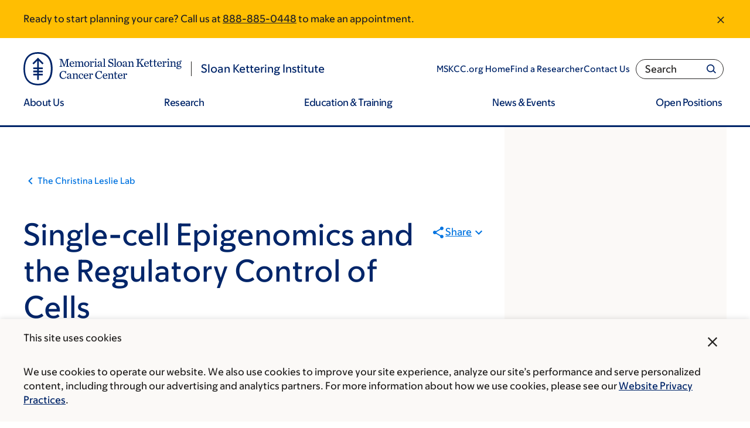

--- FILE ---
content_type: text/html; charset=UTF-8
request_url: https://www.mskcc.org/event/single-cell-epigenomics-and-regulatory-control-of-cells
body_size: 31174
content:

<!DOCTYPE html>
<html lang="en" dir="ltr" prefix="og: https://ogp.me/ns#" class="no-js">
  <head>
    <meta charset="utf-8" />
<script type="text/javascript">(window.NREUM||(NREUM={})).init={ajax:{deny_list:["bam.nr-data.net"]},feature_flags:["soft_nav"]};(window.NREUM||(NREUM={})).loader_config={licenseKey:"NRJS-065615310a3f12eada6",applicationID:"552944382",browserID:"594324662"};;/*! For license information please see nr-loader-rum-1.308.0.min.js.LICENSE.txt */
(()=>{var e,t,r={163:(e,t,r)=>{"use strict";r.d(t,{j:()=>E});var n=r(384),i=r(1741);var a=r(2555);r(860).K7.genericEvents;const s="experimental.resources",o="register",c=e=>{if(!e||"string"!=typeof e)return!1;try{document.createDocumentFragment().querySelector(e)}catch{return!1}return!0};var d=r(2614),u=r(944),l=r(8122);const f="[data-nr-mask]",g=e=>(0,l.a)(e,(()=>{const e={feature_flags:[],experimental:{allow_registered_children:!1,resources:!1},mask_selector:"*",block_selector:"[data-nr-block]",mask_input_options:{color:!1,date:!1,"datetime-local":!1,email:!1,month:!1,number:!1,range:!1,search:!1,tel:!1,text:!1,time:!1,url:!1,week:!1,textarea:!1,select:!1,password:!0}};return{ajax:{deny_list:void 0,block_internal:!0,enabled:!0,autoStart:!0},api:{get allow_registered_children(){return e.feature_flags.includes(o)||e.experimental.allow_registered_children},set allow_registered_children(t){e.experimental.allow_registered_children=t},duplicate_registered_data:!1},browser_consent_mode:{enabled:!1},distributed_tracing:{enabled:void 0,exclude_newrelic_header:void 0,cors_use_newrelic_header:void 0,cors_use_tracecontext_headers:void 0,allowed_origins:void 0},get feature_flags(){return e.feature_flags},set feature_flags(t){e.feature_flags=t},generic_events:{enabled:!0,autoStart:!0},harvest:{interval:30},jserrors:{enabled:!0,autoStart:!0},logging:{enabled:!0,autoStart:!0},metrics:{enabled:!0,autoStart:!0},obfuscate:void 0,page_action:{enabled:!0},page_view_event:{enabled:!0,autoStart:!0},page_view_timing:{enabled:!0,autoStart:!0},performance:{capture_marks:!1,capture_measures:!1,capture_detail:!0,resources:{get enabled(){return e.feature_flags.includes(s)||e.experimental.resources},set enabled(t){e.experimental.resources=t},asset_types:[],first_party_domains:[],ignore_newrelic:!0}},privacy:{cookies_enabled:!0},proxy:{assets:void 0,beacon:void 0},session:{expiresMs:d.wk,inactiveMs:d.BB},session_replay:{autoStart:!0,enabled:!1,preload:!1,sampling_rate:10,error_sampling_rate:100,collect_fonts:!1,inline_images:!1,fix_stylesheets:!0,mask_all_inputs:!0,get mask_text_selector(){return e.mask_selector},set mask_text_selector(t){c(t)?e.mask_selector="".concat(t,",").concat(f):""===t||null===t?e.mask_selector=f:(0,u.R)(5,t)},get block_class(){return"nr-block"},get ignore_class(){return"nr-ignore"},get mask_text_class(){return"nr-mask"},get block_selector(){return e.block_selector},set block_selector(t){c(t)?e.block_selector+=",".concat(t):""!==t&&(0,u.R)(6,t)},get mask_input_options(){return e.mask_input_options},set mask_input_options(t){t&&"object"==typeof t?e.mask_input_options={...t,password:!0}:(0,u.R)(7,t)}},session_trace:{enabled:!0,autoStart:!0},soft_navigations:{enabled:!0,autoStart:!0},spa:{enabled:!0,autoStart:!0},ssl:void 0,user_actions:{enabled:!0,elementAttributes:["id","className","tagName","type"]}}})());var p=r(6154),m=r(9324);let h=0;const v={buildEnv:m.F3,distMethod:m.Xs,version:m.xv,originTime:p.WN},b={consented:!1},y={appMetadata:{},get consented(){return this.session?.state?.consent||b.consented},set consented(e){b.consented=e},customTransaction:void 0,denyList:void 0,disabled:!1,harvester:void 0,isolatedBacklog:!1,isRecording:!1,loaderType:void 0,maxBytes:3e4,obfuscator:void 0,onerror:void 0,ptid:void 0,releaseIds:{},session:void 0,timeKeeper:void 0,registeredEntities:[],jsAttributesMetadata:{bytes:0},get harvestCount(){return++h}},_=e=>{const t=(0,l.a)(e,y),r=Object.keys(v).reduce((e,t)=>(e[t]={value:v[t],writable:!1,configurable:!0,enumerable:!0},e),{});return Object.defineProperties(t,r)};var w=r(5701);const x=e=>{const t=e.startsWith("http");e+="/",r.p=t?e:"https://"+e};var R=r(7836),k=r(3241);const A={accountID:void 0,trustKey:void 0,agentID:void 0,licenseKey:void 0,applicationID:void 0,xpid:void 0},S=e=>(0,l.a)(e,A),T=new Set;function E(e,t={},r,s){let{init:o,info:c,loader_config:d,runtime:u={},exposed:l=!0}=t;if(!c){const e=(0,n.pV)();o=e.init,c=e.info,d=e.loader_config}e.init=g(o||{}),e.loader_config=S(d||{}),c.jsAttributes??={},p.bv&&(c.jsAttributes.isWorker=!0),e.info=(0,a.D)(c);const f=e.init,m=[c.beacon,c.errorBeacon];T.has(e.agentIdentifier)||(f.proxy.assets&&(x(f.proxy.assets),m.push(f.proxy.assets)),f.proxy.beacon&&m.push(f.proxy.beacon),e.beacons=[...m],function(e){const t=(0,n.pV)();Object.getOwnPropertyNames(i.W.prototype).forEach(r=>{const n=i.W.prototype[r];if("function"!=typeof n||"constructor"===n)return;let a=t[r];e[r]&&!1!==e.exposed&&"micro-agent"!==e.runtime?.loaderType&&(t[r]=(...t)=>{const n=e[r](...t);return a?a(...t):n})})}(e),(0,n.US)("activatedFeatures",w.B)),u.denyList=[...f.ajax.deny_list||[],...f.ajax.block_internal?m:[]],u.ptid=e.agentIdentifier,u.loaderType=r,e.runtime=_(u),T.has(e.agentIdentifier)||(e.ee=R.ee.get(e.agentIdentifier),e.exposed=l,(0,k.W)({agentIdentifier:e.agentIdentifier,drained:!!w.B?.[e.agentIdentifier],type:"lifecycle",name:"initialize",feature:void 0,data:e.config})),T.add(e.agentIdentifier)}},384:(e,t,r)=>{"use strict";r.d(t,{NT:()=>s,US:()=>u,Zm:()=>o,bQ:()=>d,dV:()=>c,pV:()=>l});var n=r(6154),i=r(1863),a=r(1910);const s={beacon:"bam.nr-data.net",errorBeacon:"bam.nr-data.net"};function o(){return n.gm.NREUM||(n.gm.NREUM={}),void 0===n.gm.newrelic&&(n.gm.newrelic=n.gm.NREUM),n.gm.NREUM}function c(){let e=o();return e.o||(e.o={ST:n.gm.setTimeout,SI:n.gm.setImmediate||n.gm.setInterval,CT:n.gm.clearTimeout,XHR:n.gm.XMLHttpRequest,REQ:n.gm.Request,EV:n.gm.Event,PR:n.gm.Promise,MO:n.gm.MutationObserver,FETCH:n.gm.fetch,WS:n.gm.WebSocket},(0,a.i)(...Object.values(e.o))),e}function d(e,t){let r=o();r.initializedAgents??={},t.initializedAt={ms:(0,i.t)(),date:new Date},r.initializedAgents[e]=t}function u(e,t){o()[e]=t}function l(){return function(){let e=o();const t=e.info||{};e.info={beacon:s.beacon,errorBeacon:s.errorBeacon,...t}}(),function(){let e=o();const t=e.init||{};e.init={...t}}(),c(),function(){let e=o();const t=e.loader_config||{};e.loader_config={...t}}(),o()}},782:(e,t,r)=>{"use strict";r.d(t,{T:()=>n});const n=r(860).K7.pageViewTiming},860:(e,t,r)=>{"use strict";r.d(t,{$J:()=>u,K7:()=>c,P3:()=>d,XX:()=>i,Yy:()=>o,df:()=>a,qY:()=>n,v4:()=>s});const n="events",i="jserrors",a="browser/blobs",s="rum",o="browser/logs",c={ajax:"ajax",genericEvents:"generic_events",jserrors:i,logging:"logging",metrics:"metrics",pageAction:"page_action",pageViewEvent:"page_view_event",pageViewTiming:"page_view_timing",sessionReplay:"session_replay",sessionTrace:"session_trace",softNav:"soft_navigations",spa:"spa"},d={[c.pageViewEvent]:1,[c.pageViewTiming]:2,[c.metrics]:3,[c.jserrors]:4,[c.spa]:5,[c.ajax]:6,[c.sessionTrace]:7,[c.softNav]:8,[c.sessionReplay]:9,[c.logging]:10,[c.genericEvents]:11},u={[c.pageViewEvent]:s,[c.pageViewTiming]:n,[c.ajax]:n,[c.spa]:n,[c.softNav]:n,[c.metrics]:i,[c.jserrors]:i,[c.sessionTrace]:a,[c.sessionReplay]:a,[c.logging]:o,[c.genericEvents]:"ins"}},944:(e,t,r)=>{"use strict";r.d(t,{R:()=>i});var n=r(3241);function i(e,t){"function"==typeof console.debug&&(console.debug("New Relic Warning: https://github.com/newrelic/newrelic-browser-agent/blob/main/docs/warning-codes.md#".concat(e),t),(0,n.W)({agentIdentifier:null,drained:null,type:"data",name:"warn",feature:"warn",data:{code:e,secondary:t}}))}},1687:(e,t,r)=>{"use strict";r.d(t,{Ak:()=>d,Ze:()=>f,x3:()=>u});var n=r(3241),i=r(7836),a=r(3606),s=r(860),o=r(2646);const c={};function d(e,t){const r={staged:!1,priority:s.P3[t]||0};l(e),c[e].get(t)||c[e].set(t,r)}function u(e,t){e&&c[e]&&(c[e].get(t)&&c[e].delete(t),p(e,t,!1),c[e].size&&g(e))}function l(e){if(!e)throw new Error("agentIdentifier required");c[e]||(c[e]=new Map)}function f(e="",t="feature",r=!1){if(l(e),!e||!c[e].get(t)||r)return p(e,t);c[e].get(t).staged=!0,g(e)}function g(e){const t=Array.from(c[e]);t.every(([e,t])=>t.staged)&&(t.sort((e,t)=>e[1].priority-t[1].priority),t.forEach(([t])=>{c[e].delete(t),p(e,t)}))}function p(e,t,r=!0){const s=e?i.ee.get(e):i.ee,c=a.i.handlers;if(!s.aborted&&s.backlog&&c){if((0,n.W)({agentIdentifier:e,type:"lifecycle",name:"drain",feature:t}),r){const e=s.backlog[t],r=c[t];if(r){for(let t=0;e&&t<e.length;++t)m(e[t],r);Object.entries(r).forEach(([e,t])=>{Object.values(t||{}).forEach(t=>{t[0]?.on&&t[0]?.context()instanceof o.y&&t[0].on(e,t[1])})})}}s.isolatedBacklog||delete c[t],s.backlog[t]=null,s.emit("drain-"+t,[])}}function m(e,t){var r=e[1];Object.values(t[r]||{}).forEach(t=>{var r=e[0];if(t[0]===r){var n=t[1],i=e[3],a=e[2];n.apply(i,a)}})}},1738:(e,t,r)=>{"use strict";r.d(t,{U:()=>g,Y:()=>f});var n=r(3241),i=r(9908),a=r(1863),s=r(944),o=r(5701),c=r(3969),d=r(8362),u=r(860),l=r(4261);function f(e,t,r,a){const f=a||r;!f||f[e]&&f[e]!==d.d.prototype[e]||(f[e]=function(){(0,i.p)(c.xV,["API/"+e+"/called"],void 0,u.K7.metrics,r.ee),(0,n.W)({agentIdentifier:r.agentIdentifier,drained:!!o.B?.[r.agentIdentifier],type:"data",name:"api",feature:l.Pl+e,data:{}});try{return t.apply(this,arguments)}catch(e){(0,s.R)(23,e)}})}function g(e,t,r,n,s){const o=e.info;null===r?delete o.jsAttributes[t]:o.jsAttributes[t]=r,(s||null===r)&&(0,i.p)(l.Pl+n,[(0,a.t)(),t,r],void 0,"session",e.ee)}},1741:(e,t,r)=>{"use strict";r.d(t,{W:()=>a});var n=r(944),i=r(4261);class a{#e(e,...t){if(this[e]!==a.prototype[e])return this[e](...t);(0,n.R)(35,e)}addPageAction(e,t){return this.#e(i.hG,e,t)}register(e){return this.#e(i.eY,e)}recordCustomEvent(e,t){return this.#e(i.fF,e,t)}setPageViewName(e,t){return this.#e(i.Fw,e,t)}setCustomAttribute(e,t,r){return this.#e(i.cD,e,t,r)}noticeError(e,t){return this.#e(i.o5,e,t)}setUserId(e,t=!1){return this.#e(i.Dl,e,t)}setApplicationVersion(e){return this.#e(i.nb,e)}setErrorHandler(e){return this.#e(i.bt,e)}addRelease(e,t){return this.#e(i.k6,e,t)}log(e,t){return this.#e(i.$9,e,t)}start(){return this.#e(i.d3)}finished(e){return this.#e(i.BL,e)}recordReplay(){return this.#e(i.CH)}pauseReplay(){return this.#e(i.Tb)}addToTrace(e){return this.#e(i.U2,e)}setCurrentRouteName(e){return this.#e(i.PA,e)}interaction(e){return this.#e(i.dT,e)}wrapLogger(e,t,r){return this.#e(i.Wb,e,t,r)}measure(e,t){return this.#e(i.V1,e,t)}consent(e){return this.#e(i.Pv,e)}}},1863:(e,t,r)=>{"use strict";function n(){return Math.floor(performance.now())}r.d(t,{t:()=>n})},1910:(e,t,r)=>{"use strict";r.d(t,{i:()=>a});var n=r(944);const i=new Map;function a(...e){return e.every(e=>{if(i.has(e))return i.get(e);const t="function"==typeof e?e.toString():"",r=t.includes("[native code]"),a=t.includes("nrWrapper");return r||a||(0,n.R)(64,e?.name||t),i.set(e,r),r})}},2555:(e,t,r)=>{"use strict";r.d(t,{D:()=>o,f:()=>s});var n=r(384),i=r(8122);const a={beacon:n.NT.beacon,errorBeacon:n.NT.errorBeacon,licenseKey:void 0,applicationID:void 0,sa:void 0,queueTime:void 0,applicationTime:void 0,ttGuid:void 0,user:void 0,account:void 0,product:void 0,extra:void 0,jsAttributes:{},userAttributes:void 0,atts:void 0,transactionName:void 0,tNamePlain:void 0};function s(e){try{return!!e.licenseKey&&!!e.errorBeacon&&!!e.applicationID}catch(e){return!1}}const o=e=>(0,i.a)(e,a)},2614:(e,t,r)=>{"use strict";r.d(t,{BB:()=>s,H3:()=>n,g:()=>d,iL:()=>c,tS:()=>o,uh:()=>i,wk:()=>a});const n="NRBA",i="SESSION",a=144e5,s=18e5,o={STARTED:"session-started",PAUSE:"session-pause",RESET:"session-reset",RESUME:"session-resume",UPDATE:"session-update"},c={SAME_TAB:"same-tab",CROSS_TAB:"cross-tab"},d={OFF:0,FULL:1,ERROR:2}},2646:(e,t,r)=>{"use strict";r.d(t,{y:()=>n});class n{constructor(e){this.contextId=e}}},2843:(e,t,r)=>{"use strict";r.d(t,{G:()=>a,u:()=>i});var n=r(3878);function i(e,t=!1,r,i){(0,n.DD)("visibilitychange",function(){if(t)return void("hidden"===document.visibilityState&&e());e(document.visibilityState)},r,i)}function a(e,t,r){(0,n.sp)("pagehide",e,t,r)}},3241:(e,t,r)=>{"use strict";r.d(t,{W:()=>a});var n=r(6154);const i="newrelic";function a(e={}){try{n.gm.dispatchEvent(new CustomEvent(i,{detail:e}))}catch(e){}}},3606:(e,t,r)=>{"use strict";r.d(t,{i:()=>a});var n=r(9908);a.on=s;var i=a.handlers={};function a(e,t,r,a){s(a||n.d,i,e,t,r)}function s(e,t,r,i,a){a||(a="feature"),e||(e=n.d);var s=t[a]=t[a]||{};(s[r]=s[r]||[]).push([e,i])}},3878:(e,t,r)=>{"use strict";function n(e,t){return{capture:e,passive:!1,signal:t}}function i(e,t,r=!1,i){window.addEventListener(e,t,n(r,i))}function a(e,t,r=!1,i){document.addEventListener(e,t,n(r,i))}r.d(t,{DD:()=>a,jT:()=>n,sp:()=>i})},3969:(e,t,r)=>{"use strict";r.d(t,{TZ:()=>n,XG:()=>o,rs:()=>i,xV:()=>s,z_:()=>a});const n=r(860).K7.metrics,i="sm",a="cm",s="storeSupportabilityMetrics",o="storeEventMetrics"},4234:(e,t,r)=>{"use strict";r.d(t,{W:()=>a});var n=r(7836),i=r(1687);class a{constructor(e,t){this.agentIdentifier=e,this.ee=n.ee.get(e),this.featureName=t,this.blocked=!1}deregisterDrain(){(0,i.x3)(this.agentIdentifier,this.featureName)}}},4261:(e,t,r)=>{"use strict";r.d(t,{$9:()=>d,BL:()=>o,CH:()=>g,Dl:()=>_,Fw:()=>y,PA:()=>h,Pl:()=>n,Pv:()=>k,Tb:()=>l,U2:()=>a,V1:()=>R,Wb:()=>x,bt:()=>b,cD:()=>v,d3:()=>w,dT:()=>c,eY:()=>p,fF:()=>f,hG:()=>i,k6:()=>s,nb:()=>m,o5:()=>u});const n="api-",i="addPageAction",a="addToTrace",s="addRelease",o="finished",c="interaction",d="log",u="noticeError",l="pauseReplay",f="recordCustomEvent",g="recordReplay",p="register",m="setApplicationVersion",h="setCurrentRouteName",v="setCustomAttribute",b="setErrorHandler",y="setPageViewName",_="setUserId",w="start",x="wrapLogger",R="measure",k="consent"},5289:(e,t,r)=>{"use strict";r.d(t,{GG:()=>s,Qr:()=>c,sB:()=>o});var n=r(3878),i=r(6389);function a(){return"undefined"==typeof document||"complete"===document.readyState}function s(e,t){if(a())return e();const r=(0,i.J)(e),s=setInterval(()=>{a()&&(clearInterval(s),r())},500);(0,n.sp)("load",r,t)}function o(e){if(a())return e();(0,n.DD)("DOMContentLoaded",e)}function c(e){if(a())return e();(0,n.sp)("popstate",e)}},5607:(e,t,r)=>{"use strict";r.d(t,{W:()=>n});const n=(0,r(9566).bz)()},5701:(e,t,r)=>{"use strict";r.d(t,{B:()=>a,t:()=>s});var n=r(3241);const i=new Set,a={};function s(e,t){const r=t.agentIdentifier;a[r]??={},e&&"object"==typeof e&&(i.has(r)||(t.ee.emit("rumresp",[e]),a[r]=e,i.add(r),(0,n.W)({agentIdentifier:r,loaded:!0,drained:!0,type:"lifecycle",name:"load",feature:void 0,data:e})))}},6154:(e,t,r)=>{"use strict";r.d(t,{OF:()=>c,RI:()=>i,WN:()=>u,bv:()=>a,eN:()=>l,gm:()=>s,mw:()=>o,sb:()=>d});var n=r(1863);const i="undefined"!=typeof window&&!!window.document,a="undefined"!=typeof WorkerGlobalScope&&("undefined"!=typeof self&&self instanceof WorkerGlobalScope&&self.navigator instanceof WorkerNavigator||"undefined"!=typeof globalThis&&globalThis instanceof WorkerGlobalScope&&globalThis.navigator instanceof WorkerNavigator),s=i?window:"undefined"!=typeof WorkerGlobalScope&&("undefined"!=typeof self&&self instanceof WorkerGlobalScope&&self||"undefined"!=typeof globalThis&&globalThis instanceof WorkerGlobalScope&&globalThis),o=Boolean("hidden"===s?.document?.visibilityState),c=/iPad|iPhone|iPod/.test(s.navigator?.userAgent),d=c&&"undefined"==typeof SharedWorker,u=((()=>{const e=s.navigator?.userAgent?.match(/Firefox[/\s](\d+\.\d+)/);Array.isArray(e)&&e.length>=2&&e[1]})(),Date.now()-(0,n.t)()),l=()=>"undefined"!=typeof PerformanceNavigationTiming&&s?.performance?.getEntriesByType("navigation")?.[0]?.responseStart},6389:(e,t,r)=>{"use strict";function n(e,t=500,r={}){const n=r?.leading||!1;let i;return(...r)=>{n&&void 0===i&&(e.apply(this,r),i=setTimeout(()=>{i=clearTimeout(i)},t)),n||(clearTimeout(i),i=setTimeout(()=>{e.apply(this,r)},t))}}function i(e){let t=!1;return(...r)=>{t||(t=!0,e.apply(this,r))}}r.d(t,{J:()=>i,s:()=>n})},6630:(e,t,r)=>{"use strict";r.d(t,{T:()=>n});const n=r(860).K7.pageViewEvent},7699:(e,t,r)=>{"use strict";r.d(t,{It:()=>a,KC:()=>o,No:()=>i,qh:()=>s});var n=r(860);const i=16e3,a=1e6,s="SESSION_ERROR",o={[n.K7.logging]:!0,[n.K7.genericEvents]:!1,[n.K7.jserrors]:!1,[n.K7.ajax]:!1}},7836:(e,t,r)=>{"use strict";r.d(t,{P:()=>o,ee:()=>c});var n=r(384),i=r(8990),a=r(2646),s=r(5607);const o="nr@context:".concat(s.W),c=function e(t,r){var n={},s={},u={},l=!1;try{l=16===r.length&&d.initializedAgents?.[r]?.runtime.isolatedBacklog}catch(e){}var f={on:p,addEventListener:p,removeEventListener:function(e,t){var r=n[e];if(!r)return;for(var i=0;i<r.length;i++)r[i]===t&&r.splice(i,1)},emit:function(e,r,n,i,a){!1!==a&&(a=!0);if(c.aborted&&!i)return;t&&a&&t.emit(e,r,n);var o=g(n);m(e).forEach(e=>{e.apply(o,r)});var d=v()[s[e]];d&&d.push([f,e,r,o]);return o},get:h,listeners:m,context:g,buffer:function(e,t){const r=v();if(t=t||"feature",f.aborted)return;Object.entries(e||{}).forEach(([e,n])=>{s[n]=t,t in r||(r[t]=[])})},abort:function(){f._aborted=!0,Object.keys(f.backlog).forEach(e=>{delete f.backlog[e]})},isBuffering:function(e){return!!v()[s[e]]},debugId:r,backlog:l?{}:t&&"object"==typeof t.backlog?t.backlog:{},isolatedBacklog:l};return Object.defineProperty(f,"aborted",{get:()=>{let e=f._aborted||!1;return e||(t&&(e=t.aborted),e)}}),f;function g(e){return e&&e instanceof a.y?e:e?(0,i.I)(e,o,()=>new a.y(o)):new a.y(o)}function p(e,t){n[e]=m(e).concat(t)}function m(e){return n[e]||[]}function h(t){return u[t]=u[t]||e(f,t)}function v(){return f.backlog}}(void 0,"globalEE"),d=(0,n.Zm)();d.ee||(d.ee=c)},8122:(e,t,r)=>{"use strict";r.d(t,{a:()=>i});var n=r(944);function i(e,t){try{if(!e||"object"!=typeof e)return(0,n.R)(3);if(!t||"object"!=typeof t)return(0,n.R)(4);const r=Object.create(Object.getPrototypeOf(t),Object.getOwnPropertyDescriptors(t)),a=0===Object.keys(r).length?e:r;for(let s in a)if(void 0!==e[s])try{if(null===e[s]){r[s]=null;continue}Array.isArray(e[s])&&Array.isArray(t[s])?r[s]=Array.from(new Set([...e[s],...t[s]])):"object"==typeof e[s]&&"object"==typeof t[s]?r[s]=i(e[s],t[s]):r[s]=e[s]}catch(e){r[s]||(0,n.R)(1,e)}return r}catch(e){(0,n.R)(2,e)}}},8362:(e,t,r)=>{"use strict";r.d(t,{d:()=>a});var n=r(9566),i=r(1741);class a extends i.W{agentIdentifier=(0,n.LA)(16)}},8374:(e,t,r)=>{r.nc=(()=>{try{return document?.currentScript?.nonce}catch(e){}return""})()},8990:(e,t,r)=>{"use strict";r.d(t,{I:()=>i});var n=Object.prototype.hasOwnProperty;function i(e,t,r){if(n.call(e,t))return e[t];var i=r();if(Object.defineProperty&&Object.keys)try{return Object.defineProperty(e,t,{value:i,writable:!0,enumerable:!1}),i}catch(e){}return e[t]=i,i}},9324:(e,t,r)=>{"use strict";r.d(t,{F3:()=>i,Xs:()=>a,xv:()=>n});const n="1.308.0",i="PROD",a="CDN"},9566:(e,t,r)=>{"use strict";r.d(t,{LA:()=>o,bz:()=>s});var n=r(6154);const i="xxxxxxxx-xxxx-4xxx-yxxx-xxxxxxxxxxxx";function a(e,t){return e?15&e[t]:16*Math.random()|0}function s(){const e=n.gm?.crypto||n.gm?.msCrypto;let t,r=0;return e&&e.getRandomValues&&(t=e.getRandomValues(new Uint8Array(30))),i.split("").map(e=>"x"===e?a(t,r++).toString(16):"y"===e?(3&a()|8).toString(16):e).join("")}function o(e){const t=n.gm?.crypto||n.gm?.msCrypto;let r,i=0;t&&t.getRandomValues&&(r=t.getRandomValues(new Uint8Array(e)));const s=[];for(var o=0;o<e;o++)s.push(a(r,i++).toString(16));return s.join("")}},9908:(e,t,r)=>{"use strict";r.d(t,{d:()=>n,p:()=>i});var n=r(7836).ee.get("handle");function i(e,t,r,i,a){a?(a.buffer([e],i),a.emit(e,t,r)):(n.buffer([e],i),n.emit(e,t,r))}}},n={};function i(e){var t=n[e];if(void 0!==t)return t.exports;var a=n[e]={exports:{}};return r[e](a,a.exports,i),a.exports}i.m=r,i.d=(e,t)=>{for(var r in t)i.o(t,r)&&!i.o(e,r)&&Object.defineProperty(e,r,{enumerable:!0,get:t[r]})},i.f={},i.e=e=>Promise.all(Object.keys(i.f).reduce((t,r)=>(i.f[r](e,t),t),[])),i.u=e=>"nr-rum-1.308.0.min.js",i.o=(e,t)=>Object.prototype.hasOwnProperty.call(e,t),e={},t="NRBA-1.308.0.PROD:",i.l=(r,n,a,s)=>{if(e[r])e[r].push(n);else{var o,c;if(void 0!==a)for(var d=document.getElementsByTagName("script"),u=0;u<d.length;u++){var l=d[u];if(l.getAttribute("src")==r||l.getAttribute("data-webpack")==t+a){o=l;break}}if(!o){c=!0;var f={296:"sha512-+MIMDsOcckGXa1EdWHqFNv7P+JUkd5kQwCBr3KE6uCvnsBNUrdSt4a/3/L4j4TxtnaMNjHpza2/erNQbpacJQA=="};(o=document.createElement("script")).charset="utf-8",i.nc&&o.setAttribute("nonce",i.nc),o.setAttribute("data-webpack",t+a),o.src=r,0!==o.src.indexOf(window.location.origin+"/")&&(o.crossOrigin="anonymous"),f[s]&&(o.integrity=f[s])}e[r]=[n];var g=(t,n)=>{o.onerror=o.onload=null,clearTimeout(p);var i=e[r];if(delete e[r],o.parentNode&&o.parentNode.removeChild(o),i&&i.forEach(e=>e(n)),t)return t(n)},p=setTimeout(g.bind(null,void 0,{type:"timeout",target:o}),12e4);o.onerror=g.bind(null,o.onerror),o.onload=g.bind(null,o.onload),c&&document.head.appendChild(o)}},i.r=e=>{"undefined"!=typeof Symbol&&Symbol.toStringTag&&Object.defineProperty(e,Symbol.toStringTag,{value:"Module"}),Object.defineProperty(e,"__esModule",{value:!0})},i.p="https://js-agent.newrelic.com/",(()=>{var e={374:0,840:0};i.f.j=(t,r)=>{var n=i.o(e,t)?e[t]:void 0;if(0!==n)if(n)r.push(n[2]);else{var a=new Promise((r,i)=>n=e[t]=[r,i]);r.push(n[2]=a);var s=i.p+i.u(t),o=new Error;i.l(s,r=>{if(i.o(e,t)&&(0!==(n=e[t])&&(e[t]=void 0),n)){var a=r&&("load"===r.type?"missing":r.type),s=r&&r.target&&r.target.src;o.message="Loading chunk "+t+" failed: ("+a+": "+s+")",o.name="ChunkLoadError",o.type=a,o.request=s,n[1](o)}},"chunk-"+t,t)}};var t=(t,r)=>{var n,a,[s,o,c]=r,d=0;if(s.some(t=>0!==e[t])){for(n in o)i.o(o,n)&&(i.m[n]=o[n]);if(c)c(i)}for(t&&t(r);d<s.length;d++)a=s[d],i.o(e,a)&&e[a]&&e[a][0](),e[a]=0},r=self["webpackChunk:NRBA-1.308.0.PROD"]=self["webpackChunk:NRBA-1.308.0.PROD"]||[];r.forEach(t.bind(null,0)),r.push=t.bind(null,r.push.bind(r))})(),(()=>{"use strict";i(8374);var e=i(8362),t=i(860);const r=Object.values(t.K7);var n=i(163);var a=i(9908),s=i(1863),o=i(4261),c=i(1738);var d=i(1687),u=i(4234),l=i(5289),f=i(6154),g=i(944),p=i(384);const m=e=>f.RI&&!0===e?.privacy.cookies_enabled;function h(e){return!!(0,p.dV)().o.MO&&m(e)&&!0===e?.session_trace.enabled}var v=i(6389),b=i(7699);class y extends u.W{constructor(e,t){super(e.agentIdentifier,t),this.agentRef=e,this.abortHandler=void 0,this.featAggregate=void 0,this.loadedSuccessfully=void 0,this.onAggregateImported=new Promise(e=>{this.loadedSuccessfully=e}),this.deferred=Promise.resolve(),!1===e.init[this.featureName].autoStart?this.deferred=new Promise((t,r)=>{this.ee.on("manual-start-all",(0,v.J)(()=>{(0,d.Ak)(e.agentIdentifier,this.featureName),t()}))}):(0,d.Ak)(e.agentIdentifier,t)}importAggregator(e,t,r={}){if(this.featAggregate)return;const n=async()=>{let n;await this.deferred;try{if(m(e.init)){const{setupAgentSession:t}=await i.e(296).then(i.bind(i,3305));n=t(e)}}catch(e){(0,g.R)(20,e),this.ee.emit("internal-error",[e]),(0,a.p)(b.qh,[e],void 0,this.featureName,this.ee)}try{if(!this.#t(this.featureName,n,e.init))return(0,d.Ze)(this.agentIdentifier,this.featureName),void this.loadedSuccessfully(!1);const{Aggregate:i}=await t();this.featAggregate=new i(e,r),e.runtime.harvester.initializedAggregates.push(this.featAggregate),this.loadedSuccessfully(!0)}catch(e){(0,g.R)(34,e),this.abortHandler?.(),(0,d.Ze)(this.agentIdentifier,this.featureName,!0),this.loadedSuccessfully(!1),this.ee&&this.ee.abort()}};f.RI?(0,l.GG)(()=>n(),!0):n()}#t(e,r,n){if(this.blocked)return!1;switch(e){case t.K7.sessionReplay:return h(n)&&!!r;case t.K7.sessionTrace:return!!r;default:return!0}}}var _=i(6630),w=i(2614),x=i(3241);class R extends y{static featureName=_.T;constructor(e){var t;super(e,_.T),this.setupInspectionEvents(e.agentIdentifier),t=e,(0,c.Y)(o.Fw,function(e,r){"string"==typeof e&&("/"!==e.charAt(0)&&(e="/"+e),t.runtime.customTransaction=(r||"http://custom.transaction")+e,(0,a.p)(o.Pl+o.Fw,[(0,s.t)()],void 0,void 0,t.ee))},t),this.importAggregator(e,()=>i.e(296).then(i.bind(i,3943)))}setupInspectionEvents(e){const t=(t,r)=>{t&&(0,x.W)({agentIdentifier:e,timeStamp:t.timeStamp,loaded:"complete"===t.target.readyState,type:"window",name:r,data:t.target.location+""})};(0,l.sB)(e=>{t(e,"DOMContentLoaded")}),(0,l.GG)(e=>{t(e,"load")}),(0,l.Qr)(e=>{t(e,"navigate")}),this.ee.on(w.tS.UPDATE,(t,r)=>{(0,x.W)({agentIdentifier:e,type:"lifecycle",name:"session",data:r})})}}class k extends e.d{constructor(e){var t;(super(),f.gm)?(this.features={},(0,p.bQ)(this.agentIdentifier,this),this.desiredFeatures=new Set(e.features||[]),this.desiredFeatures.add(R),(0,n.j)(this,e,e.loaderType||"agent"),t=this,(0,c.Y)(o.cD,function(e,r,n=!1){if("string"==typeof e){if(["string","number","boolean"].includes(typeof r)||null===r)return(0,c.U)(t,e,r,o.cD,n);(0,g.R)(40,typeof r)}else(0,g.R)(39,typeof e)},t),function(e){(0,c.Y)(o.Dl,function(t,r=!1){if("string"!=typeof t&&null!==t)return void(0,g.R)(41,typeof t);const n=e.info.jsAttributes["enduser.id"];r&&null!=n&&n!==t?(0,a.p)(o.Pl+"setUserIdAndResetSession",[t],void 0,"session",e.ee):(0,c.U)(e,"enduser.id",t,o.Dl,!0)},e)}(this),function(e){(0,c.Y)(o.nb,function(t){if("string"==typeof t||null===t)return(0,c.U)(e,"application.version",t,o.nb,!1);(0,g.R)(42,typeof t)},e)}(this),function(e){(0,c.Y)(o.d3,function(){e.ee.emit("manual-start-all")},e)}(this),function(e){(0,c.Y)(o.Pv,function(t=!0){if("boolean"==typeof t){if((0,a.p)(o.Pl+o.Pv,[t],void 0,"session",e.ee),e.runtime.consented=t,t){const t=e.features.page_view_event;t.onAggregateImported.then(e=>{const r=t.featAggregate;e&&!r.sentRum&&r.sendRum()})}}else(0,g.R)(65,typeof t)},e)}(this),this.run()):(0,g.R)(21)}get config(){return{info:this.info,init:this.init,loader_config:this.loader_config,runtime:this.runtime}}get api(){return this}run(){try{const e=function(e){const t={};return r.forEach(r=>{t[r]=!!e[r]?.enabled}),t}(this.init),n=[...this.desiredFeatures];n.sort((e,r)=>t.P3[e.featureName]-t.P3[r.featureName]),n.forEach(r=>{if(!e[r.featureName]&&r.featureName!==t.K7.pageViewEvent)return;if(r.featureName===t.K7.spa)return void(0,g.R)(67);const n=function(e){switch(e){case t.K7.ajax:return[t.K7.jserrors];case t.K7.sessionTrace:return[t.K7.ajax,t.K7.pageViewEvent];case t.K7.sessionReplay:return[t.K7.sessionTrace];case t.K7.pageViewTiming:return[t.K7.pageViewEvent];default:return[]}}(r.featureName).filter(e=>!(e in this.features));n.length>0&&(0,g.R)(36,{targetFeature:r.featureName,missingDependencies:n}),this.features[r.featureName]=new r(this)})}catch(e){(0,g.R)(22,e);for(const e in this.features)this.features[e].abortHandler?.();const t=(0,p.Zm)();delete t.initializedAgents[this.agentIdentifier]?.features,delete this.sharedAggregator;return t.ee.get(this.agentIdentifier).abort(),!1}}}var A=i(2843),S=i(782);class T extends y{static featureName=S.T;constructor(e){super(e,S.T),f.RI&&((0,A.u)(()=>(0,a.p)("docHidden",[(0,s.t)()],void 0,S.T,this.ee),!0),(0,A.G)(()=>(0,a.p)("winPagehide",[(0,s.t)()],void 0,S.T,this.ee)),this.importAggregator(e,()=>i.e(296).then(i.bind(i,2117))))}}var E=i(3969);class I extends y{static featureName=E.TZ;constructor(e){super(e,E.TZ),f.RI&&document.addEventListener("securitypolicyviolation",e=>{(0,a.p)(E.xV,["Generic/CSPViolation/Detected"],void 0,this.featureName,this.ee)}),this.importAggregator(e,()=>i.e(296).then(i.bind(i,9623)))}}new k({features:[R,T,I],loaderType:"lite"})})()})();</script>
<noscript><style>form.antibot * :not(.antibot-message) { display: none !important; }</style>
</noscript><meta name="description" content="View the Christina Leslie Lab page for Single-cell Epigenomics and the Regulatory Control of Cells." />
<link rel="canonical" href="https://www.mskcc.org/event/single-cell-epigenomics-and-regulatory-control-of-cells" />
<meta name="robots" content="noodp, noydir" />
<meta name="rights" content="© 2026 Memorial Sloan Kettering Cancer Center" />
<meta property="og:site_name" content="Memorial Sloan Kettering Cancer Center" />
<meta property="og:type" content="article" />
<meta property="og:url" content="https://www.mskcc.org/event/single-cell-epigenomics-and-regulatory-control-of-cells" />
<meta property="og:title" content="Single-cell Epigenomics and the Regulatory Control of Cells" />
<meta property="og:description" content="Tea will be served at 10:15 a.m., immediately preceding the seminar.AudienceThis seminar is open to the research community." />
<meta property="fb:pages" content="179528228122" />
<meta name="twitter:card" content="summary_large_image" />
<meta name="twitter:title" content="Single-cell Epigenomics and the Regulatory Control of Cells" />
<meta name="twitter:description" content="Tea will be served at 10:15 a.m., immediately preceding the seminar.AudienceThis seminar is open to the research community." />
<meta name="twitter:site" content="@sloan_kettering" />
<meta name="msk_title" content="Single-cell Epigenomics and the Regulatory Control of Cells | Memorial Sloan Kettering Cancer Center" />
<script type="application/ld+json">{
    "@graph": [
        {
            "@context": "http:\/\/schema.org",
            "@type": "BreadcrumbList",
            "itemListElement": [
                {
                    "@type": "ListItem",
                    "position": 1,
                    "item": {
                        "@id": "https:\/\/www.mskcc.org\/research\/ski",
                        "name": "Sloan Kettering Institute"
                    }
                },
                {
                    "@type": "ListItem",
                    "position": 2,
                    "item": {
                        "@id": "https:\/\/www.mskcc.org\/research\/ski\/research",
                        "name": "Research"
                    }
                },
                {
                    "@type": "ListItem",
                    "position": 3,
                    "item": {
                        "@id": "https:\/\/www.mskcc.org\/archived\/research\/ski\/research\/programs",
                        "name": "Research Programs"
                    }
                },
                {
                    "@type": "ListItem",
                    "position": 4,
                    "item": {
                        "@id": "https:\/\/www.mskcc.org\/research\/ski\/programs\/computational-biology",
                        "name": "Computational \u0026 Systems Biology Program"
                    }
                },
                {
                    "@type": "ListItem",
                    "position": 5,
                    "item": {
                        "@id": "https:\/\/www.mskcc.org\/research\/ski\/labs\/christina-leslie",
                        "name": "The Christina Leslie Lab"
                    }
                }
            ]
        }
    ]
}</script>
<meta name="msk:template_name" content="right_rail" />
<meta name="msk:section_name" content="research-ski" />
<meta name="Generator" content="Drupal 10 (https://www.drupal.org)" />
<meta name="MobileOptimized" content="width" />
<meta name="HandheldFriendly" content="true" />
<meta name="viewport" content="width=device-width, initial-scale=1.0" />
<meta http-equiv="X-UA-Compatible" content="IE=edge" />
<link rel="preconnect" href="//cdn.dynamicyield.com" />
<link rel="preconnect" href="//st.dynamicyield.com" />
<link rel="preconnect" href="//rcom.dynamicyield.com" />
<link rel="dns-prefetch" href="//cdn.dynamicyield.com" />
<link rel="dns-prefetch" href="//st.dynamicyield.com" />
<link rel="dns-prefetch" href="//rcom.dynamicyield.com" />
<link rel="icon" href="/themes/mskcc/images/fav-icons/favicon.png" type="image/png" />
<link rel="icon" href="/themes/mskcc/favicon.ico" />
<script>(function(w,d,s,l,i){w[l]=w[l]||[];w[l].push({'gtm.start':
new Date().getTime(),event:'gtm.js'});var f=d.getElementsByTagName(s)[0],
j=d.createElement(s),dl=l!='dataLayer'?'&amp;l='+l:'';j.async=true;j.src=
'https://www.googletagmanager.com/gtm.js?id='+i+dl;f.parentNode.insertBefore(j,f);
})(window,document,'script','dataLayer','GTM-TLXCGKK');
</script>

    <title>Single-cell Epigenomics and the Regulatory Control of Cells | Memorial Sloan Kettering Cancer Center</title>
    <link rel="stylesheet" media="all" href="/sites/default/files/css/css_oBfGdy7VtELb8tX8wZ-bDdGGSsQtMqrieJf9zc-O6rY.css?delta=0&amp;language=en&amp;theme=mskcc&amp;include=[base64]" />
<link rel="stylesheet" media="print" href="https://static.cloud.coveo.com/searchui/v2.10090/css/CoveoFullSearch.min.css" onload="this.media=&#039;all&#039;" />
<link rel="stylesheet" media="all" href="/sites/default/files/css/css_CkbaMh6X_k7BvEnfhNBJ05O4W1MXpFJhU_UA5la-bQA.css?delta=2&amp;language=en&amp;theme=mskcc&amp;include=[base64]" />
<link rel="stylesheet" media="all" href="/sites/default/files/css/css_qEenUb7iYJR03q-R42Cr6HH2rZHa_pkt78bEPLilYaY.css?delta=3&amp;language=en&amp;theme=mskcc&amp;include=[base64]" />

    <script type="application/json" data-drupal-selector="drupal-settings-json">{"path":{"baseUrl":"\/","pathPrefix":"","currentPath":"node\/297871","currentPathIsAdmin":false,"isFront":false,"currentLanguage":"en","isGerstner":false,"subsiteName":"msk"},"pluralDelimiter":"\u0003","suppressDeprecationErrors":true,"ajaxPageState":{"libraries":"[base64]","theme":"mskcc","theme_token":null},"ajaxTrustedUrl":[],"clientside_validation_jquery":{"validate_all_ajax_forms":2,"force_validate_on_blur":false,"messages":{"required":"This field is required.","remote":"Please fix this field.","email":"Please enter a valid email address.","url":"Please enter a valid URL.","date":"Please enter a valid date.","dateISO":"Please enter a valid date (ISO).","number":"Please enter a valid number.","digits":"Please enter only digits.","equalTo":"Please enter the same value again.","maxlength":"Please enter no more than {0} characters.","minlength":"Please enter at least {0} characters.","rangelength":"Please enter a value between {0} and {1} characters long.","range":"Please enter a value between {0} and {1}.","max":"Please enter a value less than or equal to {0}.","min":"Please enter a value greater than or equal to {0}.","step":"Please enter a multiple of {0}."}},"dynamicYield":{"context":{"type":"PRODUCT","lng":"en","data":["acb2c4c1-39b8-4724-a03a-9186f7fc9407"]}},"user":{"uid":0,"name":"","label":"Anonymous","permissionsHash":"a521182bb8526e24695adefeba5c67e70025dd709c7a356866dd4d8cda7de895"},"msk":{"environment":{"name":"mskcc.prod","domain":"www.mskcc.org","isDev":false,"isLocal":false,"hostname":"drupal-d84fccb77-rpqx7","isDr":false}},"msk_search_coveo":{"type":"coveo"},"msk_search_coveo_field":{"organization_id":"memorialsloanketteringcancercenterproductionwyms8po8","framework_version":"v2.10090","results_url":"\/search","pipeline":"Marketing_pp%20%20%28production%20configuration%29","api_key":"eyJhbGciOiJIUzI1NiJ9.[base64].97iHPWsDqVfaYh1X8k8v0XtLAkgdW_Y9-A8ZDpuf4lI","search_endpoint":"https:\/\/memorialsloanketteringcancercenterproductionwyms8po8.orghipaa.coveo.com","analytics_endpoint":"https:\/\/memorialsloanketteringcancercenterproductionwyms8po8.analytics.orghipaa.coveo.com\/rest\/ua","documentType":"WebPage","documentId":"https:\/\/www.sloankettering.edu\/search_api_coveo\/msk_coveo_gerstner\/entity:node\/297871:en"},"toc_filter":{"smooth_scroll":false,"smooth_scroll_duration":""}}</script>
<script src="/sites/default/files/js/js_YBoBCZQg1p0qn30XhuAXwkcJBa8tapJ1ujY8WWh3R3I.js?scope=header&amp;delta=0&amp;language=en&amp;theme=mskcc&amp;include=[base64]"></script>
<script src="/modules/custom/msk_analytics/js/msk_analytics_heap_install.js?t98iu1"></script>
<script src="/modules/custom/msk_dynamic_yield/js/msk-dynamic-yield-consent.js?t98iu1"></script>
<script src="/sites/default/files/js/js_MOSt9BxcgjfWr_K2b8fJxz8RDlfJxoHis6c62UO1MYc.js?scope=header&amp;delta=3&amp;language=en&amp;theme=mskcc&amp;include=[base64]"></script>
<script src="/modules/contrib/dynamic_yield/js/dynamic-yield-page-context.js?t98iu1"></script>
<script src="//cdn.dynamicyield.com/api/8791163/api_dynamic.js"></script>
<script src="//cdn.dynamicyield.com/api/8791163/api_static.js"></script>
<script src="https://static.cloud.coveo.com/coveo.analytics.js/2/coveoua.js"></script>
<script src="/sites/default/files/js/js_yvKr68u4EeNPXFVI1r8ZhrCZjFDf7T8U2tT4928RYBE.js?scope=header&amp;delta=8&amp;language=en&amp;theme=mskcc&amp;include=[base64]"></script>
<script src="//cscript-cdn-use.cassiecloud.com/loader.js"></script>
<script src="/sites/default/files/js/js_fgU-Mb5nSXr-8jQlywchu8eC2bbbqj_01f09vzIsQ1k.js?scope=header&amp;delta=10&amp;language=en&amp;theme=mskcc&amp;include=[base64]"></script>

  </head>
  <body class="node--subtype-seminar ski-l template_right_rail not-disaster-recovery node--type-event msk-site-wrapper flag-msk-spanish-subsite">
    <div class="main-overlay"></div>
    <div class="layout__body-inner msk-site-wrapper__content">
    <a href="#main-content" class="visually-hidden focusable skip-link">
      Skip to main content
    </a>
    <a href="#site-footer" class="visually-hidden focusable skip-link">
      Skip to footer
    </a>
    
<noscript><iframe src="https://www.googletagmanager.com/ns.html?id=GTM-TLXCGKK" height="0" width="0"></iframe></noscript>


      <div class="dialog-off-canvas-main-canvas" data-off-canvas-main-canvas>
    <div class="layout-container">
                <div class="region region-emergency">
      
  

        


<div id="msk-message--22e7c3e1b02cd4e646f1e857b59dc792" class="msk-message msk-message--warning msk-message--dismissable ">
  <div class="msk-message__wrapper">
    <div class="msk-message__body">
          <div class="msk-message__body-content"><p><strong>Ready to start planning your care?&nbsp;</strong>Call us at <a href="tel:+1-800-525-2225">800-525-2225</a> to make an appointment.</p></div>
              </div>

      <button class="msk-message__close" aria-label="Dismiss message">
      

 


















      



























































































 

      
      <svg width='20' height='20' aria-hidden="true" xmlns="http://www.w3.org/2000/svg" viewBox="0 0 24 24" class="msk-icon msk-icon__md msk-icon__md-clear"><path d="M19 6.41L17.59 5 12 10.59 6.41 5 5 6.41 10.59 12 5 17.59 6.41 19 12 13.41 17.59 19 19 17.59 13.41 12 19 6.41z"/></svg>
    </button>
    </div>
</div>

    <script>
      (function () {
        const messageId = 'msk-message--22e7c3e1b02cd4e646f1e857b59dc792';
        if (localStorage.getItem('msk-message-dismissed-' + messageId)) {
          document.getElementById(messageId).classList.add('msk-message--dismissed');
        }
      })();
    </script>

      
  
  


    </div>
  
  
  <header class="layout__site-header">
    <div class="msk-site-wrapper__content">
                    <div class="region region-header">
      
  



<nav id="msk-site-navigation" lang="en" class="msk-site-navigation msk-site-navigation--has-search msk-site-navigation--adaptive-utility-links" data-menu-opened="none" data-menu-type-opened="none" aria-label="Main Navigation">
  <div class="msk-site-navigation__masthead">
    <a class="msk-site-navigation__logo msk-site-navigation__logo--has-subtitle" href="/research/ski">
      <svg role="img" class="msk-logo__msk" xmlns="http://www.w3.org/2000/svg" viewBox="0 0 1165 246">
  <title>Memorial Sloan Kettering Cancer Center</title>
  <path fill-rule="evenodd" clip-rule="evenodd" d="M214.76 123.391C214.718 137.227 213.241 151.022 210.353 164.548C201.02 205.793 176.911 232.04 140.011 241.283C129.434 243.881 118.578 245.14 107.692 245.032H106.569C95.6497 245.047 84.7688 243.73 74.1632 241.108C37.1775 231.691 13.6726 205.531 4.167 164.548C1.20926 150.595 -0.182144 136.35 0.0190736 122.083C-0.0682929 107.735 1.49769 93.4257 4.68549 79.4429C13.7591 40.6398 35.9677 15.2651 69.8424 5.06291C81.9549 1.59386 94.4969 -0.109211 107.087 0.00542373H108.211C120.33 -0.0254191 132.396 1.61752 144.073 4.88852C178.639 14.9163 201.453 40.4654 210.353 79.6173C213.513 93.9255 214.992 108.559 214.76 123.216V123.391ZM142.518 113.359H113.309V63.9173L139.666 90.6871L148.307 81.9673L107.26 40.6354L66.2131 81.9673L74.8546 90.6871L101.211 64.0917V113.359H72.0029V125.479H101.211V136.466H72.0029V148.674H101.211V159.574H72.0029V171.869H101.211V205.527H113.309V171.869H142.518V159.574H113.309V148.761H142.258V136.553H113.309V125.654H142.518V113.359ZM527.15 53.5488C527.053 52.1329 527.55 50.7408 528.52 49.7126C529.489 48.6844 530.843 48.1147 532.249 48.1426C533.639 48.0635 534.995 48.5925 535.972 49.5942C536.948 50.5959 537.449 51.9733 537.347 53.3744C537.475 54.79 536.986 56.1917 536.007 57.2134C535.027 58.2352 533.655 58.7756 532.249 58.6935C530.867 58.7992 529.509 58.2912 528.529 57.3026C527.549 56.3139 527.046 54.943 527.15 53.5488ZM273.948 93.4794C273.948 101.327 272.911 103.42 265.307 104.641V107.518H286.651V104.292C279.133 102.897 278.528 100.978 278.528 93.1306V58.2513H279.133L297.54 107.518H300.996L319.143 58.2513H319.662V100.106C319.662 102.984 318.971 103.856 312.317 103.856V107.518H337.031V103.856C330.118 103.594 328.39 102.81 328.39 100.106V58.5129C328.39 55.897 329.859 54.8506 337.031 54.8506V51.1883H316.637L301.256 94.177H300.651L285.182 51.1883H265.307V54.8506C272.479 55.1122 273.948 56.6818 273.948 59.8209V93.4794ZM360.458 103.857C352.162 103.857 347.842 96.7066 347.842 87.9868L347.928 87.202H373.853C374.666 82.4789 373.378 77.6341 370.332 73.9555C367.285 70.277 362.789 68.1374 358.039 68.1056C352.803 68.2044 347.845 70.4974 344.353 74.4345C340.861 78.3716 339.151 83.5975 339.632 88.8587C339.107 94.0544 340.828 99.2261 344.353 103.05C347.878 106.874 352.865 108.98 358.039 108.827C364.996 108.98 371.433 105.123 374.63 98.8865L372.556 96.7066C369.803 100.814 365.355 103.442 360.458 103.857ZM365.739 84.2387C365.739 77.0884 363.406 71.5077 357.098 71.5077C350.79 71.5077 348.456 75.1701 347.592 84.6747L365.739 84.2387ZM439.093 80.0546C439.093 72.2939 435.464 68.1084 429.674 68.1084V67.7596C424.038 68.2944 418.771 70.8279 414.811 74.9099C413.606 70.68 409.659 67.8558 405.305 68.1084C399.994 68.5853 394.97 70.7534 390.96 74.2995V68.37H377.307V71.9452C382.232 72.0323 383.528 73.6019 383.528 76.1307V100.895C383.528 102.988 382.232 103.947 377.307 103.947V107.522H395.713V103.947C391.479 103.86 390.874 102.988 390.874 100.895V76.8282C393.381 74.9376 396.389 73.8446 399.515 73.6891C404.441 73.6891 407.12 75.7819 407.12 82.8449V100.895C407.12 102.988 406.428 103.947 402.281 103.947V107.522H420.428V103.947C415.502 103.86 414.811 102.988 414.811 100.895V80.229C414.859 79.3577 414.859 78.4843 414.811 77.613C417.488 75.3795 420.771 74.0121 424.23 73.6891C429.156 73.6891 431.489 75.7819 431.489 82.8449V101.244C431.489 103.336 430.797 104.296 426.563 104.296V107.871H445.315V104.296C440.39 104.208 439.093 103.336 439.093 101.244V80.0546ZM446.962 88.5985C446.572 83.2355 448.44 77.955 452.108 74.0543C455.777 70.1536 460.905 67.9943 466.233 68.1069C471.538 67.8319 476.701 69.8942 480.382 73.7592C484.063 77.6243 485.9 82.9114 485.417 88.2497C485.859 93.6185 484.023 98.9244 480.365 102.848C476.707 106.772 471.57 108.946 466.233 108.828C460.823 109.144 455.551 107.038 451.821 103.072C448.091 99.1069 446.282 93.6842 446.876 88.2497L446.962 88.5985ZM465.777 72.0279C472.604 72.0279 476.925 77.1726 476.925 88.5956L476.838 88.0724C476.838 99.5826 473.555 104.64 466.641 104.64C459.728 104.64 455.494 100.019 455.494 88.5956C455.494 77.1726 458.95 72.0279 465.777 72.0279ZM488.26 104.467C493.185 104.467 494.482 103.508 494.482 101.415V76.128C494.482 73.5993 493.185 72.0297 488.26 71.9425V68.3674H501.913V75.0816C504.366 71.1889 508.432 68.6246 512.974 68.1058C514.7 68.0031 516.386 68.6499 517.608 69.883C518.83 71.116 519.471 72.8176 519.369 74.5584C519.44 75.8453 518.994 77.1067 518.132 78.0581C517.27 79.0096 516.066 79.571 514.789 79.6159C513.454 79.7832 512.117 79.3262 511.157 78.375C510.198 77.4238 509.721 76.0825 509.863 74.7328C509.826 74.2394 509.826 73.7439 509.863 73.2505C506.598 73.3771 503.599 75.1018 501.827 77.872V100.892C501.827 102.985 503.382 103.857 508.913 103.944V107.519H488.173L488.26 104.467ZM528.607 101.42C528.607 103.512 527.31 104.472 522.385 104.472L522.298 107.523H542.001V103.948C536.989 103.861 535.779 102.989 535.779 100.896V68.0227L522.471 68.3715V71.9466C527.397 72.0339 528.607 73.6034 528.607 76.1322V101.42ZM551.094 90.344C547.898 92.0566 545.903 95.4123 545.909 99.0638H545.823C545.823 103.947 549.193 108.045 556.106 108.045C561.026 107.674 565.554 105.199 568.55 101.244H569.155C569.587 106.127 570.797 107.871 575.377 107.871C577.908 107.802 580.402 107.24 582.722 106.214V103.424C577.105 104.121 576.5 102.9 576.5 98.715V80.0546C576.5 71.7708 570.537 67.7596 562.414 67.7596C554.291 67.7596 547.378 71.5964 547.378 77.2642C547.302 78.5352 547.769 79.7783 548.661 80.6786C549.553 81.5789 550.785 82.0502 552.044 81.9729C553.283 82.0271 554.484 81.5421 555.344 80.6413C556.203 79.7405 556.638 78.5107 556.538 77.2642C556.525 75.872 556.2 74.5009 555.588 73.2531C557.147 71.8503 559.209 71.1566 561.291 71.3348C566.735 71.3348 568.895 74.0379 568.895 81.6241V84.2401C562.831 85.8624 556.883 87.9018 551.094 90.344ZM568.882 97.6662V87.2024C556.87 89.9927 554.451 91.7367 554.451 96.8814C554.337 98.5102 554.948 100.105 556.117 101.234C557.286 102.363 558.892 102.909 560.5 102.724C563.873 102.366 566.913 100.513 568.796 97.6662H568.882ZM591.798 100.895C591.798 102.987 590.502 103.947 585.576 103.947L585.49 107.871H605.711V104.295C600.699 104.208 599.489 103.336 599.489 101.243V48.227H585.317V51.8021C590.242 51.8893 591.798 53.3717 591.798 55.9876V100.895ZM624.446 90.7752H627.816C632.31 100.716 638.013 104.465 645.099 104.465C647.837 104.839 650.604 104.014 652.7 102.198C654.797 100.382 656.025 97.7485 656.074 94.9607C656.074 89.0312 652.099 86.2409 641.815 82.8402L641.448 82.7128L641.128 82.6017C633.547 79.9764 625.569 77.2134 625.569 67.0573C625.542 62.0965 627.61 57.3589 631.255 54.0301C634.9 50.7014 639.778 49.0967 644.667 49.6177C648.24 49.8144 651.737 50.7337 654.95 52.3208L657.802 49.7049H660.222V66.2725H656.765C653.913 58.4247 649.42 54.5008 642.852 54.5008C640.373 54.1727 637.874 54.9444 636.002 56.6165C634.129 58.2887 633.066 60.6974 633.087 63.2206C633.087 68.8013 637.495 71.2428 646.568 74.2947L646.698 74.339C654.353 76.9424 662.641 79.761 662.641 90.3392C662.835 95.4701 660.833 100.437 657.145 103.975C653.457 107.513 648.439 109.28 643.371 108.825C639.212 108.802 635.099 107.943 631.273 106.296L626.779 109.261H624.187L624.446 90.7752ZM671.737 100.895C671.737 102.987 670.355 103.947 665.429 103.947V107.871H685.65V104.295C680.638 104.208 679.342 103.336 679.342 101.243V48.227H665.17V51.8021C670.095 51.8893 671.737 53.3717 671.737 55.9876V100.895ZM687.183 88.252C686.792 82.889 688.661 77.6085 692.329 73.7077C695.997 69.807 701.125 67.6478 706.453 67.7604C711.802 67.4059 717.037 69.4333 720.778 73.3082C724.518 77.1831 726.389 82.5168 725.897 87.9032C726.339 93.2719 724.503 98.5779 720.845 102.502C717.186 106.426 712.05 108.599 706.713 108.482C701.399 108.731 696.239 106.648 692.561 102.77C688.883 98.8915 687.048 93.5976 687.528 88.252H687.183ZM706.023 71.6846C712.849 71.6846 717.17 76.8293 717.17 88.2523L717.257 88.0779C717.257 99.588 714.318 104.646 707.146 104.646C699.974 104.646 695.653 99.6752 695.653 88.2523C695.653 76.8293 699.196 71.6846 706.023 71.6846ZM729.789 99.2382C729.782 95.5867 731.778 92.231 734.974 90.5184C740.772 88.1023 746.718 86.0635 752.775 84.4145V81.6241C752.775 74.0379 750.701 71.3348 745.171 71.3348C743.09 71.1669 741.032 71.8593 739.467 73.2531C740.08 74.5009 740.405 75.872 740.418 77.2642C740.518 78.5107 740.083 79.7405 739.224 80.6413C738.364 81.5421 737.162 82.0271 735.924 81.9729C734.672 82.0225 733.457 81.5424 732.571 80.6484C731.685 79.7543 731.209 78.5276 731.258 77.2642C731.258 71.5964 738.258 67.7596 746.381 67.7596C754.504 67.7596 760.466 71.7708 760.466 80.0546V98.715C760.466 102.9 761.071 104.121 766.602 103.424V106.214C764.282 107.24 761.788 107.802 759.256 107.871C754.763 107.871 753.467 106.127 753.035 101.244H752.43C749.434 105.199 744.906 107.674 739.986 108.045C733.591 108.045 730.135 103.947 730.135 99.0638L729.789 99.2382ZM752.779 87.2024V97.8406L753.125 97.6662C751.178 100.657 747.938 102.534 744.397 102.724C742.796 102.914 741.196 102.366 740.039 101.233C738.883 100.1 738.293 98.5017 738.434 96.8814C738.434 91.7367 740.768 89.9927 752.779 87.2024ZM770.063 104.118C774.989 104.118 776.285 103.159 776.285 101.066V76.1278C776.285 73.5991 774.989 72.0295 770.063 71.9423V68.3672H783.717V74.2967C788.02 70.7353 793.294 68.5764 798.84 68.1056C804.629 68.1056 808.691 72.2911 808.691 80.0517V101.241C808.691 103.334 809.814 104.206 814.826 104.293V107.868H795.729V104.293C800.049 104.293 801.086 103.334 801.086 101.241V82.7549C801.086 75.6918 798.494 74.0351 793.568 74.0351C790.148 74.1824 786.831 75.2677 783.976 77.1742V101.241C783.976 103.334 785.1 104.206 789.334 104.293V107.868H770.15L770.063 104.118ZM854.905 104.03C848.338 103.769 847.819 103.159 847.819 100.281L848.165 85.2829L854.128 79.4406L867.263 98.101C870.114 102.025 868.905 103.507 862.856 104.292V107.693H887.916V104.205C883.107 103.866 878.804 101.07 876.509 96.793L860.09 74.2087L871.324 63.0474C875.019 58.3185 880.369 55.198 886.274 54.3276V51.1884H864.325V54.502C870.806 55.2867 871.065 57.6411 866.831 61.9138L848.597 80.487V58.5131C848.597 55.7227 849.116 54.8507 856.634 54.8507V51.1884H830.709V54.8507C837.536 55.1123 839.351 55.8971 839.351 58.5131V100.281C839.351 102.984 837.795 104.03 830.709 104.03V107.693H854.905V104.03ZM897.012 87.8157C897.012 96.5356 901.332 103.686 909.628 103.686C914.51 103.296 918.941 100.658 921.64 96.5356L923.8 98.7155C920.583 104.828 914.239 108.601 907.381 108.482C902.193 108.66 897.182 106.566 893.637 102.739C890.093 98.9113 888.361 93.7246 888.889 88.5133C888.433 83.2433 890.164 78.0186 893.669 74.0849C897.174 70.1512 902.14 67.8609 907.381 67.7602C912.235 67.7209 916.849 69.8851 919.948 73.6545C923.047 77.4239 924.303 82.3993 923.368 87.2054H897.444L897.012 87.8157ZM906.24 71.3335C912.548 71.3335 914.881 76.9141 914.881 84.0644L896.734 84.5004C897.598 74.9958 899.931 71.3335 906.24 71.3335ZM932.175 97.9284V72.5538H925.262V69.7634L932.348 68.1939V57.1197L939.866 54.0678V68.3683H951.878V72.5538H939.866V96.7949C939.866 101.504 941.335 103.509 944.878 103.509C947.818 103.509 948.676 102.248 950.018 100.275L950.018 100.274C950.294 99.8693 950.589 99.4347 950.927 98.9748L953.261 100.719C950.063 106.474 947.298 108.479 941.854 108.479C936.41 108.479 932.348 104.643 932.348 97.754L932.175 97.9284ZM961.91 72.5538V97.9284L962.083 97.754C962.083 104.643 965.367 108.479 971.589 108.479C976.667 108.699 981.293 105.551 982.996 100.719L980.749 98.9748C980.41 99.435 980.115 99.8699 979.839 100.275C978.497 102.248 977.64 103.509 974.7 103.509C971.157 103.509 969.601 101.504 969.601 96.7949V72.5538H981.613V68.3683H969.601V54.0678L962.17 57.1197V68.1939L954.997 69.7634V72.5538H961.91ZM993.801 87.6408C993.801 96.3606 998.122 103.511 1006.42 103.511C1011.32 103.121 1015.78 100.487 1018.52 96.3606L1020.68 98.5406C1017.42 104.762 1010.97 108.606 1004 108.481C998.751 108.764 993.644 106.716 990.021 102.875C986.398 99.035 984.622 93.7872 985.16 88.5128C984.678 83.2516 986.389 78.0256 989.881 74.0885C993.373 70.1514 998.331 67.8585 1003.57 67.7596C1015.66 67.7596 1020.07 77.7002 1019.47 87.3792H993.542L993.801 87.6408ZM1002.43 71.1592C1008.82 71.1592 1011.07 76.7399 1011.07 83.8901L992.92 84.3261C993.784 74.8215 996.031 71.1592 1002.43 71.1592ZM1022.66 103.944C1027.59 103.944 1028.88 102.985 1028.88 100.892V76.1276C1028.88 73.5988 1027.59 72.0293 1022.66 71.9421V68.367H1036.32V75.0812C1038.79 71.2066 1042.84 68.6482 1047.38 68.1054C1049.11 68.005 1050.8 68.6495 1052.04 69.8792C1053.27 71.1089 1053.93 72.8089 1053.86 74.558C1053.96 77.223 1051.92 79.4745 1049.28 79.6155C1048.02 79.7408 1046.77 79.316 1045.85 78.4488C1044.92 77.5816 1044.41 76.3553 1044.44 75.0812C1044.4 74.5878 1044.4 74.0922 1044.44 73.5988C1041.14 73.6973 1038.1 75.4254 1036.32 78.2203V101.241C1036.32 103.333 1037.87 104.205 1043.49 104.293V107.868H1022.49L1022.66 103.944ZM1063.35 100.891C1063.35 102.983 1062.06 103.943 1057.22 103.943V107.866H1077.18V104.291C1072.17 104.204 1071.04 103.332 1071.04 101.239V68.3657H1057.3V71.9408C1062.23 72.028 1063.35 73.5976 1063.35 76.1263V100.891ZM1061.96 53.5488C1061.84 52.1416 1062.31 50.7479 1063.27 49.7162C1064.23 48.6845 1065.57 48.1123 1066.97 48.1426C1068.36 48.0635 1069.72 48.5925 1070.7 49.5942C1071.67 50.5959 1072.17 51.9733 1072.07 53.3744C1072.2 54.79 1071.71 56.1917 1070.73 57.2134C1069.75 58.2352 1068.38 58.7756 1066.97 58.6935C1065.57 58.859 1064.17 58.3738 1063.16 57.3741C1062.15 56.3743 1061.65 54.9677 1061.79 53.5488H1061.96ZM1086.42 100.892C1086.42 102.985 1085.21 103.944 1080.2 103.944V107.868H1099.73V104.293C1095.5 104.206 1094.46 103.334 1094.46 101.241V77.1742C1097.28 75.2666 1100.57 74.1805 1103.96 74.0351C1108.89 74.0351 1111.57 75.6918 1111.57 82.7549V101.241C1111.57 103.334 1110.45 104.293 1106.13 104.293V107.868H1125.05V104.293C1120.04 104.206 1118.83 103.334 1118.83 101.241V80.0517C1118.83 72.2911 1114.85 68.1056 1108.98 68.1056C1103.44 68.6082 1098.17 70.7634 1093.85 74.2967V68.3672H1080.2V71.9423C1085.21 72.0295 1086.42 73.5991 1086.42 76.1278V100.892ZM1160.31 62.2659C1161.52 62.1096 1162.75 62.5054 1163.65 63.3468C1164.55 64.1882 1165.03 65.3889 1164.97 66.6259C1165.1 67.5856 1164.81 68.5527 1164.18 69.2851C1163.55 70.0175 1162.65 70.4458 1161.69 70.4626C1160.65 70.4924 1159.64 70.07 1158.93 69.3027C1158.22 68.5354 1157.87 67.497 1157.97 66.4515C1156.01 67.1959 1154.3 68.498 1153.05 70.201C1156.94 72.3584 1159.31 76.5333 1159.18 81.0135C1159.09 84.9032 1157.37 88.573 1154.47 91.1269C1151.56 93.6808 1147.72 94.8837 1143.89 94.4421C1142.17 94.4649 1140.45 94.2596 1138.79 93.8317C1136.63 94.878 1135.42 96.0988 1135.42 97.5812C1135.42 99.0636 1136.63 100.982 1143.45 100.982H1147.34C1158.58 100.982 1163.59 103.772 1163.59 110.923C1163.59 118.073 1156.59 125.049 1143.02 125.049C1131.96 125.049 1125.74 120.689 1125.74 115.631C1125.74 110.574 1129.46 108.132 1136.11 106.911V106.388C1131.1 105.167 1129.28 103.162 1129.28 99.6739C1129.28 96.186 1131.53 94.6165 1135.25 92.6981C1130.81 90.6995 1128.04 86.1711 1128.25 81.2751C1128.37 77.3718 1130.1 73.6963 1133.02 71.1317C1135.93 68.5671 1139.78 67.3451 1143.63 67.7594C1145.96 67.7596 1148.27 68.1728 1150.45 68.9802C1152.29 64.9457 1156.25 62.3333 1160.65 62.2659H1160.31ZM1147.52 107.605C1156.08 107.605 1157.98 109.872 1157.98 113.36C1157.98 117.982 1152.79 121.469 1146.05 121.121C1137.5 121.121 1133.18 117.982 1133.18 114.406C1133.18 110.831 1136.2 108.477 1140.7 107.605H1147.52ZM1151.85 80.754C1151.85 74.3013 1148.65 70.639 1144.24 70.639C1139.84 70.639 1137.07 72.9061 1137.07 80.754C1137.07 88.6018 1140.53 90.869 1144.85 90.869C1149.17 90.869 1151.5 88.5146 1151.5 81.1028L1151.85 80.754ZM273.877 147.778C268.444 153.457 265.512 161.108 265.745 168.999C265.182 176.554 267.809 183.998 272.976 189.495C278.144 194.991 285.372 198.03 292.879 197.861C303.183 197.902 312.423 191.466 316.038 181.729L312.668 179.986C310.143 187.432 303.185 192.417 295.385 192.368C289.532 192.148 284.04 189.45 280.258 184.937C276.476 180.423 274.752 174.511 275.51 168.65C275.51 151.908 284.065 143.188 293.83 143.188C302.471 143.188 307.397 148.856 311.113 158.448H313.705V139.09H310.508L308.002 142.665C303.984 140.139 299.341 138.809 294.608 138.828C286.785 138.871 279.31 142.098 273.877 147.778ZM320.261 188.005C320.292 184.365 322.277 181.027 325.446 179.286C331.242 176.886 337.189 174.876 343.248 173.269V170.827C343.248 163.241 341.174 160.538 335.643 160.538C333.563 160.37 331.504 161.063 329.94 162.456C330.552 163.704 330.877 165.075 330.89 166.467C330.963 167.707 330.519 168.92 329.665 169.815C328.812 170.709 327.627 171.203 326.397 171.176C325.152 171.2 323.951 170.712 323.071 169.823C322.19 168.935 321.706 167.723 321.73 166.467C321.73 160.8 328.643 156.963 336.853 156.963C345.062 156.963 350.938 160.974 350.938 169.171V187.831C350.938 192.017 351.543 193.237 357.074 192.54V195.417C354.75 196.419 352.255 196.952 349.729 196.987C345.235 196.987 343.939 195.33 343.507 190.447H342.902C339.89 194.37 335.364 196.812 330.458 197.161C323.718 196.987 320.261 192.889 320.261 188.005ZM343.259 176.405V186.607C341.431 189.58 338.329 191.517 334.876 191.839C333.278 192.053 331.668 191.53 330.495 190.413C329.322 189.297 328.709 187.707 328.827 186.084C328.827 180.939 331.247 179.108 343.259 176.405ZM360.555 192.889C365.48 192.889 366.776 191.929 366.776 189.924V165.16C366.776 162.631 365.48 161.061 360.555 160.974V157.399H374.208V163.328C378.352 159.752 383.475 157.532 388.899 156.963C394.688 156.963 398.75 161.148 398.75 168.822V190.098C398.75 192.104 399.873 192.976 404.885 193.063V196.638H385.788V193.063C390.108 193.063 391.232 192.104 391.232 190.098V171.787C391.232 164.636 388.639 163.067 383.714 163.067C380.286 163.173 376.959 164.262 374.122 166.206V190.273C374.122 192.278 375.245 193.15 379.479 193.237V196.812H360.295L360.555 192.889ZM411.976 163.291C408.451 167.159 406.611 172.292 406.869 177.541H406.609C406.171 182.655 407.891 187.719 411.345 191.487C414.8 195.255 419.67 197.379 424.757 197.335C431.291 197.612 437.455 194.268 440.83 188.615L438.756 186.522C436.018 190.068 431.885 192.233 427.436 192.452C419.226 192.452 414.733 186.697 414.733 175.797C414.733 164.897 419.399 160.625 425.794 160.625C428.397 160.454 430.938 161.479 432.707 163.415C431.041 164.343 430.013 166.117 430.028 168.036C430.022 169.272 430.536 170.453 431.442 171.284C432.349 172.116 433.562 172.52 434.781 172.396C436.181 172.285 437.479 171.615 438.387 170.535C439.296 169.454 439.739 168.053 439.62 166.641C439.62 161.758 434.262 156.962 425.621 156.962C420.416 157.143 415.501 159.422 411.976 163.291ZM451.802 176.669C451.802 185.389 456.122 192.452 464.505 192.452C469.375 192.095 473.808 189.488 476.516 185.389L478.677 187.482C475.419 193.703 468.971 197.547 461.999 197.422C456.842 197.572 451.87 195.478 448.348 191.674C444.826 187.87 443.094 182.723 443.592 177.541C443.163 172.353 444.862 167.214 448.292 163.325C451.722 159.435 456.583 157.135 461.739 156.962C466.615 156.939 471.24 159.137 474.327 162.946C477.413 166.754 478.631 171.765 477.64 176.582H451.715L451.802 176.669ZM461.046 160.104C467.441 160.104 469.687 165.772 469.687 172.835L451.54 173.271C452.404 163.854 454.651 160.104 461.046 160.104ZM481.264 192.891C486.19 192.891 487.486 191.932 487.486 189.926V165.162C487.486 162.633 486.19 161.064 481.264 160.977V157.402H494.918V164.116C497.361 160.214 501.432 157.646 505.979 157.14C507.718 157.011 509.428 157.646 510.67 158.882C511.912 160.119 512.564 161.836 512.46 163.593C512.507 164.865 512.05 166.103 511.191 167.036C510.332 167.968 509.141 168.517 507.88 168.563C506.632 168.716 505.38 168.312 504.45 167.458C503.521 166.604 503.006 165.384 503.041 164.116C503.003 163.622 503.003 163.127 503.041 162.633C499.74 162.717 496.696 164.449 494.918 167.255V190.275C494.918 192.281 496.473 193.153 502.09 193.24V196.815H481.005L481.264 192.891ZM536.925 147.778C531.492 153.457 528.559 161.108 528.792 168.999H528.533C527.969 176.57 530.607 184.028 535.794 189.528C540.981 195.027 548.232 198.055 555.754 197.861C566.058 197.902 575.298 191.466 578.913 181.729L575.543 179.986C573.018 187.432 566.059 192.417 558.26 192.368C552.406 192.148 546.915 189.45 543.133 184.937C539.351 180.423 537.627 174.511 538.384 168.65C538.384 151.908 546.94 143.188 556.704 143.188C565.346 143.188 570.185 148.856 573.987 158.448H576.753V139.09H573.642L571.049 142.665C567.031 140.139 562.389 138.809 557.655 138.828C549.832 138.871 542.358 142.098 536.925 147.778ZM591.873 176.669C591.873 185.389 596.194 192.452 604.576 192.452C609.438 192.07 613.861 189.469 616.587 185.389L618.748 187.482C615.49 193.703 609.042 197.547 602.07 197.422C596.913 197.572 591.941 195.478 588.419 191.674C584.897 187.87 583.165 182.723 583.663 177.541C583.234 172.353 584.933 167.214 588.363 163.325C591.793 159.435 596.654 157.135 601.811 156.962C606.686 156.939 611.311 159.137 614.398 162.946C617.484 166.754 618.702 171.765 617.711 176.582H591.786L591.873 176.669ZM601.128 160.104C607.523 160.104 609.769 165.772 609.769 172.835L591.622 173.271C592.486 163.853 594.733 160.104 601.128 160.104ZM621.346 192.888C626.271 192.888 627.567 191.929 627.567 189.923V165.159C627.567 162.63 626.271 161.061 621.346 160.973V157.398H634.999V163.328C639.199 159.733 644.383 157.513 649.862 156.962C655.739 156.962 659.714 161.148 659.714 168.821V190.098C659.714 192.103 660.924 192.975 665.936 193.062V196.637H646.665V193.062C650.986 193.062 652.109 192.103 652.109 190.098V171.786C652.109 164.636 649.43 163.066 644.505 163.066C641.079 163.186 637.756 164.274 634.913 166.205V190.272C634.913 192.277 636.036 193.149 640.27 193.237V196.812H621.086L621.346 192.888ZM672.245 161.582V186.695H671.986C671.986 193.409 676.22 197.421 681.664 197.421C687.109 197.421 689.874 195.502 693.071 189.747L690.738 187.916C690.439 188.355 690.176 188.768 689.932 189.152C688.622 191.212 687.834 192.45 684.775 192.45C681.146 192.45 679.677 190.532 679.677 185.823V161.582H691.343V157.397H680.023V143.096L672.504 146.148V157.222L665.418 158.792V161.582H672.245ZM703.519 176.669C703.519 185.389 707.839 192.452 716.135 192.452C721.021 192.07 725.471 189.472 728.233 185.389L730.307 187.482C727.11 193.718 720.673 197.575 713.716 197.422C708.55 197.601 703.561 195.516 700.033 191.705C696.504 187.894 694.782 182.729 695.309 177.541C694.88 172.353 696.579 167.214 700.009 163.324C703.439 159.435 708.3 157.135 713.456 156.962C718.317 156.965 722.918 159.175 725.985 162.979C729.051 166.784 730.258 171.78 729.27 176.582H703.346L703.519 176.669ZM712.774 160.104C719.169 160.104 721.416 165.772 721.416 172.835L703.269 173.271C704.133 163.854 706.38 160.104 712.774 160.104ZM732.992 192.884C737.918 192.884 739.214 191.925 739.214 189.919V165.155C739.214 162.626 737.918 161.057 732.992 160.97V157.394H746.646V164.109C749.061 160.178 753.148 157.601 757.707 157.133C759.44 157.001 761.144 157.638 762.372 158.878C763.601 160.118 764.233 161.837 764.102 163.585C764.173 164.864 763.724 166.116 762.86 167.054C761.996 167.992 760.791 168.534 759.522 168.556C758.28 168.679 757.045 168.266 756.122 167.418C755.2 166.57 754.677 165.368 754.683 164.109C754.645 163.615 754.645 163.12 754.683 162.626C751.4 162.692 748.375 164.432 746.646 167.248V190.268C746.646 192.274 748.201 193.146 753.732 193.233V196.808H732.733L732.992 192.884ZM201.714 123.37C201.945 109.242 200.494 95.1377 197.393 81.3589C190.653 53.1068 175.098 27.9937 142.779 17.4427C131.357 13.9084 119.469 12.1444 107.522 12.2108H106.398C94.0138 11.9512 81.6693 13.718 69.8448 17.4427C38.2169 28.4297 22.9215 53.7171 16.2675 81.6205C13.2233 94.8863 11.7153 108.464 11.7739 122.08C11.519 136.398 13.0284 150.692 16.2675 164.633C23.1807 193.321 39.5996 218.958 73.9063 228.811C84.358 231.663 95.1392 233.1 105.966 233.084H107.003C117.768 233.19 128.496 231.811 138.89 228.985C173.456 219.306 189.702 193.583 196.875 164.808C200.098 151.235 201.723 137.326 201.714 123.37Z" />
</svg>
              <p class="msk-site-navigation__logo-subtitle">Sloan Kettering Institute</p>
          </a>
               <ul class="msk-site-navigation__utility-links msk-site-navigation__utility-links--masthead">
                  <li class="msk-site-navigation__utility-item">
            <a class="msk-site-navigation__utility-link" href="/">
              <span
                class="msk-site-navigation__utility-link-text "
              >MSKCC.org Home</span>
            </a>
                      </li>
                  <li class="msk-site-navigation__utility-item">
            <a class="msk-site-navigation__utility-link" href="/research/ski/research/labs">
              <span
                class="msk-site-navigation__utility-link-text "
              >Find a Researcher</span>
            </a>
                      </li>
                  <li class="msk-site-navigation__utility-item">
            <a class="msk-site-navigation__utility-link" href="/research/ski/about/contact">
              <span
                class="msk-site-navigation__utility-link-text "
              >Contact Us</span>
            </a>
                      </li>
        
                      </ul>
          <div data-menu="search" id="coveo-header-search" class="msk-header-coveo-container">
    <button class="msk-site-navigation__menu-toggle msk-site-navigation__search-toggle-button" data-menu-open="search" data-menu-close="none" data-menu-type="top-level" data-focus-on=".msk-site-navigation__search-input" aria-expanded="false" aria-haspopup="true" aria-controls="coveo-header-search-box">
      <span class="msk-site-navigation__menu-toggle-icon msk-site-navigation__menu-toggle-icon--closed">
        

 




























































      

















































 

      
    <svg width='24' height='24' aria-hidden="true" xmlns="http://www.w3.org/2000/svg" viewBox="0 0 24 24" class="msk-icon msk-icon__md msk-icon__md-search"><path d="M15.5 14h-.79l-.28-.27A6.471 6.471 0 0016 9.5 6.5 6.5 0 109.5 16c1.61 0 3.09-.59 4.23-1.57l.27.28v.79l5 4.99L20.49 19l-4.99-5zm-6 0C7.01 14 5 11.99 5 9.5S7.01 5 9.5 5 14 7.01 14 9.5 11.99 14 9.5 14z"/></svg>
      </span>
      <span class="msk-site-navigation__menu-toggle-icon msk-site-navigation__menu-toggle-icon--opened">
        

 


















      



























































































 

      
    <svg width='24' height='24' aria-hidden="true" xmlns="http://www.w3.org/2000/svg" viewBox="0 0 24 24" class="msk-icon msk-icon__md msk-icon__md-close"><path d="M19 6.41L17.59 5 12 10.59 6.41 5 5 6.41 10.59 12 5 17.59 6.41 19 12 13.41 17.59 19 19 17.59 13.41 12 19 6.41z"/></svg>
      </span>
    </button>
          <div id="coveo-header-search-box" class="msk-site-navigation__search msk-coveo__wrapper">
  <div id="coveo-header-search-interface">
    <div
      class="CoveoSearchbox msk-coveo__searchbox"
      data-enable-omnibox="true"
      data-query-suggest-character-threshold="2"
      data-placeholder="Search"
    ></div>
    <div class="CoveoAnalytics" data-search-hub="Marketing-Mskcc"></div>
  </div>
</div>
      </div>
      
      <button class="msk-site-navigation__menu-toggle msk-site-navigation__nav-toggle" aria-expanded="false" aria-haspopup="true" aria-controls="msk-site-navigation__primary-links">
        <span class="msk-site-navigation__menu-toggle-icon msk-site-navigation__menu-toggle-icon--closed">
          

 









































      




































































 

      
    <svg width='24' height='24' aria-hidden="true" xmlns="http://www.w3.org/2000/svg" viewBox="0 0 24 24" class="msk-icon msk-icon__md msk-icon__md-menu"><path d="M3 18h18v-2H3v2zm0-5h18v-2H3v2zm0-7v2h18V6H3z"/></svg>
        </span>
        <span class="msk-site-navigation__menu-toggle-icon msk-site-navigation__menu-toggle-icon--opened">
          

 


















      



























































































 

      
    <svg width='24' height='24' aria-hidden="true" xmlns="http://www.w3.org/2000/svg" viewBox="0 0 24 24" class="msk-icon msk-icon__md msk-icon__md-clear"><path d="M19 6.41L17.59 5 12 10.59 6.41 5 5 6.41 10.59 12 5 17.59 6.41 19 12 13.41 17.59 19 19 17.59 13.41 12 19 6.41z"/></svg>
        </span>
      </button>
      </div>
  <ul id="msk-site-navigation__primary-links" class="msk-site-navigation__primary-links"><li class="msk-site-navigation__primary-link-item msk-site-navigation__primary-link-item-align--left"><a href="/research/ski/about" class="msk-site-navigation__primary-link"><span
                class="msk-site-navigation__primary-link-text"
              >About Us</span></a></li><li class="msk-site-navigation__primary-link-item msk-site-navigation__primary-link-item-align--left"><a href="/research/ski/research" class="msk-site-navigation__primary-link"><span
                class="msk-site-navigation__primary-link-text"
              >Research</span></a></li><li class="msk-site-navigation__primary-link-item msk-site-navigation__primary-link-item-align--left"><a href="/research/ski/education-training" class="msk-site-navigation__primary-link"><span
                class="msk-site-navigation__primary-link-text"
              >Education &amp; Training</span></a></li><li class="msk-site-navigation__primary-link-item msk-site-navigation__primary-link-item-align--left"><a href="/research/ski/news" class="msk-site-navigation__primary-link"><span
                class="msk-site-navigation__primary-link-text"
              >News &amp; Events</span></a></li><li class="msk-site-navigation__primary-link-item msk-site-navigation__primary-link-item-align--left"><a href="/research/ski/positions" class="msk-site-navigation__primary-link"><span
                class="msk-site-navigation__primary-link-text"
              >Open Positions</span></a></li><li class="msk-site-navigation__primary-link-item msk-site-navigation__primary-link--utility-links"><ul class="msk-site-navigation__utility-links msk-site-navigation__utility-links--inside-primary-links"><li class="msk-site-navigation__utility-item"><a class="msk-site-navigation__utility-link" href="/">
                                    MSKCC.org Home
                                  </a></li><li class="msk-site-navigation__utility-item"><a class="msk-site-navigation__utility-link" href="/research/ski/research/labs">
                                    Find a Researcher
                                  </a></li><li class="msk-site-navigation__utility-item"><a class="msk-site-navigation__utility-link" href="/research/ski/about/contact">
                                    Contact Us
                                  </a></li></ul></li></ul></nav>

    </div>
  
    </div>
  </header>

  
  <div id="content_main" class="content-main" data-color-scheme="research-ski" data-current-section="research-ski">
    <main role="main" id="main-content">

      <!-- Specific twig template for the right rail. -->
                    <div class="right-rail js-page-controller-action" data-action-name="rightRail">
      
        
        
        
                

                
<div class="msk-right-rail msk-layout-grid msk-right-rail--page-level-layout">
    <div class="msk-right-rail__wrapper msk-layout-grid__row">
    <div class="msk-right-rail__content msk-layout-grid__content">
      
      <article class="msk-right-rail__main-content msk-right-rail__main-content--no-page-intro">
                  <header class="msk-right-rail__heading">
                    <div class="region region-drupal-actions">
      <div data-drupal-messages-fallback class="hidden"></div>

    </div>
  
                                  <div class="region region-breadcrumb">
      
    <div id="block-mskcc-breadcrumbs" class="block block-system block-system-breadcrumb-block">
      
        
          
  
<nav class="msk-breadcrumb-rail" role="navigation" aria-label="breadcrumb">
  <ul class="msk-breadcrumb-rail__list">
    <li class="msk-breadcrumb-rail__item "><a href="https://www.mskcc.org/research/ski/labs/christina-leslie" class="msk-breadcrumb-rail__item-link">The Christina Leslie Lab</a></li>  </ul>
</nav>

        </div>

    </div>
  
                        <div class="content-title-wrapper">

                            
<section class="content-title content-title--with-breadcrumb">
  
            <h1 class="content-title__title"><span class="field field--name-title field--type-string field--label-hidden">Single-cell Epigenomics and the Regulatory Control of Cells</span>
</h1>
              
</section>

                                    <div class="region region-region-content-title">
      
    <div id="block-mskcc-page-actions-utility-bar" class="block block-msk-block block-msk-block-page-actions-utility">
      
        
          




<div class="breadcrumb-level level">
    <div class="level-right">
        <div class="level-item">
              <div data-component-id="msk_cedar:share" class="msk-share msk-share--share-page">

  
  
              <div class="msk-share__standard msk-share__standard--share-page" data-open="false">
      <button class="msk-share__standard-toggle" aria-expanded="false" aria-controls=msk-share--933964986--links>
          
                
            
  <svg width='24' height='24' aria-hidden="true" xmlns="http://www.w3.org/2000/svg" viewBox="0 0 24 24" class="msk-icon msk-icon__share"><path d="M18 16.08c-.76 0-1.44.3-1.96.77L8.91 12.7c.05-.23.09-.46.09-.7s-.04-.47-.09-.7l7.05-4.11c.54.5 1.25.81 2.04.81 1.66 0 3-1.34 3-3s-1.34-3-3-3-3 1.34-3 3c0 .24.04.47.09.7L8.04 9.81C7.5 9.31 6.79 9 6 9c-1.66 0-3 1.34-3 3s1.34 3 3 3c.79 0 1.5-.31 2.04-.81l7.12 4.16c-.05.21-.08.43-.08.65 0 1.61 1.31 2.92 2.92 2.92 1.61 0 2.92-1.31 2.92-2.92s-1.31-2.92-2.92-2.92z"/></svg>


              <div class="msk-share__label">Share</div>
  
          
                
            
  <svg width='24' height='24' aria-hidden="true" xmlns="http://www.w3.org/2000/svg" viewBox="0 0 24 24" class="msk-icon msk-icon__chevron-down"><path d="M16.59 8.59L12 13.17 7.41 8.59 6 10l6 6 6-6-1.41-1.41z"/></svg>


      </button>
      <div class="msk-share__standard-links" id="msk-share--933964986--links">
            <div class="msk-share__link-container">
              <button class="msk-share__link" aria-label="Print" onClick="window.print()">
          
                
            
  <svg width='24' height='24' aria-hidden="true" xmlns="http://www.w3.org/2000/svg" viewBox="0 0 24 24" class="msk-icon msk-icon__print"><path d="M19 8H5c-1.66 0-3 1.34-3 3v6h4v4h12v-4h4v-6c0-1.66-1.34-3-3-3zm-3 11H8v-5h8v5zm3-7c-.55 0-1-.45-1-1s.45-1 1-1 1 .45 1 1-.45 1-1 1zm-1-9H6v4h12V3z"/></svg>


          Print
        </button>
      
      
      <a target="_blank" href="/cdn-cgi/l/email-protection#[base64]" class="msk-share__link" aria-label="Email">
        
                
            
  <svg width='24' height='24' aria-hidden="true" xmlns="http://www.w3.org/2000/svg" viewBox="0 0 24 24" class="msk-icon msk-icon__drafts"><path d="M21.99 8c0-.72-.37-1.35-.94-1.7L12 1 2.95 6.3C2.38 6.65 2 7.28 2 8v10c0 1.1.9 2 2 2h16c1.1 0 2-.9 2-2l-.01-10zM12 13L3.74 7.84 12 3l8.26 4.84L12 13z"/></svg>


        Email
      </a>

      <button class="msk-share__link msk-share__copy-link" aria-label="Copy" data-share-url="https://www.mskcc.org/event/single-cell-epigenomics-and-regulatory-control-of-cells">
        <div class="msk-share__copy-link-content">
          <svg width='18' height='10' aria-hidden="true" viewBox="0 0 18 10" class="msk-icon msk-icon__link" xmlns="http://www.w3.org/2000/svg"><path d="M8.1 9.5H4.5c-1.245 0-2.306-.439-3.184-1.316C.44 7.306 0 6.245 0 5s.439-2.306 1.316-3.184C2.194.94 3.255.5 4.5.5h3.6v1.8H4.5c-.75 0-1.388.263-1.913.788A2.604 2.604 0 0 0 1.8 5c0 .75.262 1.388.787 1.912A2.604 2.604 0 0 0 4.5 7.7h3.6v1.8zM5.4 5.9V4.1h7.2v1.8H5.4zm4.5 3.6V7.7h3.6c.75 0 1.387-.263 1.912-.788A2.604 2.604 0 0 0 16.2 5c0-.75-.262-1.388-.787-1.913A2.604 2.604 0 0 0 13.5 2.3H9.9V.5h3.6c1.245 0 2.306.439 3.184 1.316C17.56 2.694 18 3.755 18 5s-.439 2.306-1.316 3.184C15.806 9.06 14.745 9.5 13.5 9.5H9.9z" /></svg>

Copy        </div>
        <div class="msk-share__copied-link-content" aria-live="assertive">
          
                
            
  <svg width='14' height='10' aria-hidden="true" class="msk-icon msk-icon__check-mark" viewBox="0 0 14 10" xmlns="http://www.w3.org/2000/svg"><path d="M5.163 10 .888 5.725l1.068-1.069 3.207 3.206 6.88-6.881 1.07 1.069L5.163 10z" /></svg>


          Copied!
        </div>
      </button>
    </div>
  
      </div>
    </div>
  
  <div class="msk-share__share-api" data-share-text="Take a look at this link from Memorial Sloan Kettering Cancer Center:" data-share-url="https://www.mskcc.org/event/single-cell-epigenomics-and-regulatory-control-of-cells">
    <button class="msk-share__share-api-link msk-button" aria-label="Share"><svg width='24' height='24' aria-hidden="true" xmlns="http://www.w3.org/2000/svg" viewBox="0 0 24 24" class="msk-icon msk-icon__share"><path d="M18 16.08c-.76 0-1.44.3-1.96.77L8.91 12.7c.05-.23.09-.46.09-.7s-.04-.47-.09-.7l7.05-4.11c.54.5 1.25.81 2.04.81 1.66 0 3-1.34 3-3s-1.34-3-3-3-3 1.34-3 3c0 .24.04.47.09.7L8.04 9.81C7.5 9.31 6.79 9 6 9c-1.66 0-3 1.34-3 3s1.34 3 3 3c.79 0 1.5-.31 2.04-.81l7.12 4.16c-.05.21-.08.43-.08.65 0 1.61 1.31 2.92 2.92 2.92 1.61 0 2.92-1.31 2.92-2.92s-1.31-2.92-2.92-2.92z"/></svg>

Share
    </button>  </div>
</div>

          </div>
  </div>
</div>



        </div>

    </div>
  
            </div>
          </header>

          <section class="msk-right-rail__body">
            
                    <div class="region region-content">
      
    <div id="block-mskcc-content" class="block block-system block-system-main-block">
      
        
          
<article class="node node--type-event node--view-mode-full">
  
  
  

  
  <div class="node__content">
    
    
        <div class="clearfix text-formatted field field-node--body field-name-body field-type-text-with-summary" id="body-4841">
        <div class="field-items">
              <div class="field-item"><div class="msk-markup">
<p>Tea will be served at <time class="datetime">10:15 a.m.</time>, immediately preceding the seminar.</p><h4>Audience</h4><p>This seminar is open to the research community.</p>
</div></div>
          </div>
  </div>
<div class="field field-node--field-shared-datetime field-name-field-shared-datetime field-type-datetime msk-datetime">
  <h4 class="field-label msk-datetime__label">Date &amp; Time(s)</h4>
      <div class="field-item msk-datetime__value"><time datetime="2024-05-29T14:30:00Z" class="datetime">Wednesday, May 29, 2024 - 10:30 a.m. to 11:30 a.m.</time>
</div>
  </div>
        <div class="clearfix text-formatted field field-node--field-shared-location-text field-name-field-shared-location-text field-type-text-long" id="field-shared-location-text-2701">
          <h4 class="field-label">Location</h4>
        <div class="field-items">
              <div class="field-item"><div class="msk-markup">
<p>Memorial Sloan Kettering Cancer Center<br>Rockefeller Research Laboratories<br>430 East 67th Street<br>Room RRL-116<br>New York, NY 10065</p>
</div></div>
          </div>
  </div>

        <div class="msk-field-primary field field-node--field-event-hosts-nodes field-name-field-event-hosts-nodes field-type-entity-reference" id="field-event-hosts-nodes-608">
          <h4 class="field-label">Host(s)</h4>
        <div class="field-items">
              <div class="field-item"><a href="/research/ski/labs/christina-leslie" hreflang="en">The Christina Leslie Lab</a></div>
              <div class="field-item"><a href="/research/ski/labs/dana-pe-er" hreflang="en">The Dana Pe&#039;er Lab</a></div>
          </div>
  </div>

        <div class="msk-field-secondary clearfix text-formatted field field-node--field-shared-people-text field-name-field-shared-people-text field-type-text-long" id="field-shared-people-text-6871">
          <h4 class="field-label">Speaker(s)</h4>
        <div class="field-items">
              <div class="field-item"><div class="msk-markup">
<p><strong>Jason Buenrostro, Ph.D.</strong><br>Associate Professor<br>Department of Stem Cell and Regenerative Biology<br>Harvard University<br>Cambridge, MA</p><p> </p>
</div></div>
          </div>
  </div>

    
    
    
    
    

  </div>

      <div class="node__links">
      
    </div>
        

  </article>

        </div>

    </div>
  
            
          </section>
        
      </article>

    </div>

    <div class="msk-right-rail__right-rail msk-layout-grid__rail">
      <div class="msk-right-rail__sidebar-content">
        <div class="msk-right-rail__sidebar-content__wrapper">
                                <aside class="layout-sidebar-first" role="complementary">
                  
            </aside>
                            
        </div>
      </div>
    </div>
  </div>

      <div class="msk-right-rail__related-content">
                <div class="msk-right-rail__bottom-content-full-width">
            
          </div>
        
    </div>
  
</div>
     </div>
    </main>
  </div> 
              <div class="region region-footer">
      


<footer lang="en" class="msk-section--site-footer" aria-label="Site Footer">
<a id="site-footer" tabindex="-1"></a><div class="msk-container--site-footer msk-layout--site-footer"><nav role="navigation" class="block block-menu navigation menu--footer"><ul class="menu menu-level-0"><li class="menu-item menu-item--expanded"><span>About Us</span><div class="menu_link_content menu-link-contentfooter view-mode-group menu-dropdown menu-dropdown-0 menu-type-group"><ul class="menu menu-level-1"><li class="menu-item"><a
                        class="menu_link_content menu-link-contentfooter view-mode-default menu-dropdown menu-dropdown-1 menu-type-default"
                        href="/research/ski/about"
                        aria-label="Overview"
                                              >
                        Overview
                      </a></li><li class="menu-item"><a
                        class="menu_link_content menu-link-contentfooter view-mode-default menu-dropdown menu-dropdown-1 menu-type-default"
                        href="/research/ski/about/leadership"
                        aria-label="Leadership"
                                              >
                        Leadership
                      </a></li><li class="menu-item"><a
                        class="menu_link_content menu-link-contentfooter view-mode-default menu-dropdown menu-dropdown-1 menu-type-default"
                        href="/research/ski/about/administration"
                        aria-label="Administration"
                                              >
                        Administration
                      </a></li><li class="menu-item"><a
                        class="menu_link_content menu-link-contentfooter view-mode-default menu-dropdown menu-dropdown-1 menu-type-default"
                        href="/research/ski/about/history"
                        aria-label="History"
                                              >
                        History
                      </a></li><li class="menu-item"><a
                        class="menu_link_content menu-link-contentfooter view-mode-default menu-dropdown menu-dropdown-1 menu-type-default"
                        href="/research/ski/about/contact"
                        aria-label="Contact Us"
                                              >
                        Contact Us
                      </a></li><li class="menu-item menu-item--expanded"><span class="msk-menu__social"></span><div class="menu_link_content menu-link-contentfooter view-mode-container menu-dropdown menu-dropdown-1 menu-type-container"><ul class="menu menu-level-2"><li class="menu-item"><a href="https://www.instagram.com/memorialsloankettering/">Instagram</a></li><li class="menu-item"><a href="https://www.facebook.com/memorialsloankettering">Facebook</a></li><li class="menu-item"><a href="https://twitter.com/MSKCancerCenter">X</a></li><li class="menu-item"><a href="https://www.youtube.com/user/mskcc">YouTube</a></li><li class="menu-item"><a href="https://www.linkedin.com/company/memorial-sloan-kettering-cancer-center/mycompany/">Linkedin</a></li></ul></div></li></ul></div></li><li class="menu-item menu-item--expanded"><span>Research</span><div class="menu_link_content menu-link-contentfooter view-mode-group menu-dropdown menu-dropdown-0 menu-type-group"><ul class="menu menu-level-1"><li class="menu-item"><a
                        class="menu_link_content menu-link-contentfooter view-mode-default menu-dropdown menu-dropdown-1 menu-type-default"
                        href="/research/ski/research"
                        aria-label="Overview"
                                              >
                        Overview
                      </a></li><li class="menu-item"><a
                        class="menu_link_content menu-link-contentfooter view-mode-default menu-dropdown menu-dropdown-1 menu-type-default"
                        href="/research/ski/research/programs "
                        aria-label="Research programs "
                                              >
                        Research programs 
                      </a></li><li class="menu-item"><a
                        class="menu_link_content menu-link-contentfooter view-mode-default menu-dropdown menu-dropdown-1 menu-type-default"
                        href="/research/ski/research/labs"
                        aria-label="Research labs"
                                              >
                        Research labs
                      </a></li><li class="menu-item"><a
                        class="menu_link_content menu-link-contentfooter view-mode-default menu-dropdown menu-dropdown-1 menu-type-default"
                        href="/research/ski/core-facilities "
                        aria-label="Core facilities &amp; resources"
                                              >
                        Core facilities &amp; resources
                      </a></li></ul></div></li><li class="menu-item menu-item--expanded"><span>Education &amp; Training</span><div class="menu_link_content menu-link-contentfooter view-mode-group menu-dropdown menu-dropdown-0 menu-type-group"><ul class="menu menu-level-1"><li class="menu-item"><a
                        class="menu_link_content menu-link-contentfooter view-mode-default menu-dropdown menu-dropdown-1 menu-type-default"
                        href="/research/ski/education-training"
                        aria-label="Overview"
                                              >
                        Overview
                      </a></li><li class="menu-item"><a
                        class="menu_link_content menu-link-contentfooter view-mode-default menu-dropdown menu-dropdown-1 menu-type-default"
                        href="/research/ski/education-training#postdoctoral"
                        aria-label="Postdoctoral training"
                                              >
                        Postdoctoral training
                      </a></li><li class="menu-item"><a
                        class="menu_link_content menu-link-contentfooter view-mode-default menu-dropdown menu-dropdown-1 menu-type-default"
                        href="/research/ski/education-training#gsk"
                        aria-label="Gerstner Sloan Kettering Graduate School"
                                              >
                        Gerstner Sloan Kettering Graduate School
                      </a></li><li class="menu-item"><a
                        class="menu_link_content menu-link-contentfooter view-mode-default menu-dropdown menu-dropdown-1 menu-type-default"
                        href="/research/ski/education-training#joint"
                        aria-label="Joint graduate programs "
                                              >
                        Joint graduate programs 
                      </a></li><li class="menu-item"><a
                        class="menu_link_content menu-link-contentfooter view-mode-default menu-dropdown menu-dropdown-1 menu-type-default"
                        href="/research/ski/education-training#college-high-school"
                        aria-label="Programs for college &amp; high school students"
                                              >
                        Programs for college &amp; high school students
                      </a></li></ul></div></li><li class="menu-item menu-item--expanded"><span>News &amp; Events</span><div class="menu_link_content menu-link-contentfooter view-mode-group menu-dropdown menu-dropdown-0 menu-type-group"><ul class="menu menu-level-1"><li class="menu-item"><a
                        class="menu_link_content menu-link-contentfooter view-mode-default menu-dropdown menu-dropdown-1 menu-type-default"
                        href="/research/ski/news"
                        aria-label="Overview"
                                              >
                        Overview
                      </a></li><li class="menu-item"><a
                        class="menu_link_content menu-link-contentfooter view-mode-default menu-dropdown menu-dropdown-1 menu-type-default"
                        href="/research/ski/news/seminars-events"
                        aria-label="Seminars &amp; events"
                                              >
                        Seminars &amp; events
                      </a></li></ul></div></li><li class="menu-item menu-item--expanded"><span>Open Positions</span><div class="menu_link_content menu-link-contentfooter view-mode-group menu-dropdown menu-dropdown-0 menu-type-group"><ul class="menu menu-level-1"><li class="menu-item"><a
                        class="menu_link_content menu-link-contentfooter view-mode-default menu-dropdown menu-dropdown-1 menu-type-default"
                        href="/research/ski/positions"
                        aria-label="Overview "
                                              >
                        Overview 
                      </a></li><li class="menu-item"><a
                        class="menu_link_content menu-link-contentfooter view-mode-default menu-dropdown menu-dropdown-1 menu-type-default"
                        href="/research/ski/positions/faculty-positions"
                        aria-label="Faculty positions"
                                              >
                        Faculty positions
                      </a></li><li class="menu-item"><a
                        class="menu_link_content menu-link-contentfooter view-mode-default menu-dropdown menu-dropdown-1 menu-type-default"
                        href="/research/ski/positions/postdoctoral"
                        aria-label="Postdoctoral positions"
                                              >
                        Postdoctoral positions
                      </a></li></ul></div></li></ul></nav><div class="msk-layout--site-footer-bottom"><a class="msk-col msk-col--footer-logo" href="https://www.mskcc.org"><svg role="img" class="msk-logo__msk" xmlns="http://www.w3.org/2000/svg" viewBox="0 0 1165 246"><title>Memorial Sloan Kettering Cancer Center</title><path fill-rule="evenodd" clip-rule="evenodd" d="M214.76 123.391C214.718 137.227 213.241 151.022 210.353 164.548C201.02 205.793 176.911 232.04 140.011 241.283C129.434 243.881 118.578 245.14 107.692 245.032H106.569C95.6497 245.047 84.7688 243.73 74.1632 241.108C37.1775 231.691 13.6726 205.531 4.167 164.548C1.20926 150.595 -0.182144 136.35 0.0190736 122.083C-0.0682929 107.735 1.49769 93.4257 4.68549 79.4429C13.7591 40.6398 35.9677 15.2651 69.8424 5.06291C81.9549 1.59386 94.4969 -0.109211 107.087 0.00542373H108.211C120.33 -0.0254191 132.396 1.61752 144.073 4.88852C178.639 14.9163 201.453 40.4654 210.353 79.6173C213.513 93.9255 214.992 108.559 214.76 123.216V123.391ZM142.518 113.359H113.309V63.9173L139.666 90.6871L148.307 81.9673L107.26 40.6354L66.2131 81.9673L74.8546 90.6871L101.211 64.0917V113.359H72.0029V125.479H101.211V136.466H72.0029V148.674H101.211V159.574H72.0029V171.869H101.211V205.527H113.309V171.869H142.518V159.574H113.309V148.761H142.258V136.553H113.309V125.654H142.518V113.359ZM527.15 53.5488C527.053 52.1329 527.55 50.7408 528.52 49.7126C529.489 48.6844 530.843 48.1147 532.249 48.1426C533.639 48.0635 534.995 48.5925 535.972 49.5942C536.948 50.5959 537.449 51.9733 537.347 53.3744C537.475 54.79 536.986 56.1917 536.007 57.2134C535.027 58.2352 533.655 58.7756 532.249 58.6935C530.867 58.7992 529.509 58.2912 528.529 57.3026C527.549 56.3139 527.046 54.943 527.15 53.5488ZM273.948 93.4794C273.948 101.327 272.911 103.42 265.307 104.641V107.518H286.651V104.292C279.133 102.897 278.528 100.978 278.528 93.1306V58.2513H279.133L297.54 107.518H300.996L319.143 58.2513H319.662V100.106C319.662 102.984 318.971 103.856 312.317 103.856V107.518H337.031V103.856C330.118 103.594 328.39 102.81 328.39 100.106V58.5129C328.39 55.897 329.859 54.8506 337.031 54.8506V51.1883H316.637L301.256 94.177H300.651L285.182 51.1883H265.307V54.8506C272.479 55.1122 273.948 56.6818 273.948 59.8209V93.4794ZM360.458 103.857C352.162 103.857 347.842 96.7066 347.842 87.9868L347.928 87.202H373.853C374.666 82.4789 373.378 77.6341 370.332 73.9555C367.285 70.277 362.789 68.1374 358.039 68.1056C352.803 68.2044 347.845 70.4974 344.353 74.4345C340.861 78.3716 339.151 83.5975 339.632 88.8587C339.107 94.0544 340.828 99.2261 344.353 103.05C347.878 106.874 352.865 108.98 358.039 108.827C364.996 108.98 371.433 105.123 374.63 98.8865L372.556 96.7066C369.803 100.814 365.355 103.442 360.458 103.857ZM365.739 84.2387C365.739 77.0884 363.406 71.5077 357.098 71.5077C350.79 71.5077 348.456 75.1701 347.592 84.6747L365.739 84.2387ZM439.093 80.0546C439.093 72.2939 435.464 68.1084 429.674 68.1084V67.7596C424.038 68.2944 418.771 70.8279 414.811 74.9099C413.606 70.68 409.659 67.8558 405.305 68.1084C399.994 68.5853 394.97 70.7534 390.96 74.2995V68.37H377.307V71.9452C382.232 72.0323 383.528 73.6019 383.528 76.1307V100.895C383.528 102.988 382.232 103.947 377.307 103.947V107.522H395.713V103.947C391.479 103.86 390.874 102.988 390.874 100.895V76.8282C393.381 74.9376 396.389 73.8446 399.515 73.6891C404.441 73.6891 407.12 75.7819 407.12 82.8449V100.895C407.12 102.988 406.428 103.947 402.281 103.947V107.522H420.428V103.947C415.502 103.86 414.811 102.988 414.811 100.895V80.229C414.859 79.3577 414.859 78.4843 414.811 77.613C417.488 75.3795 420.771 74.0121 424.23 73.6891C429.156 73.6891 431.489 75.7819 431.489 82.8449V101.244C431.489 103.336 430.797 104.296 426.563 104.296V107.871H445.315V104.296C440.39 104.208 439.093 103.336 439.093 101.244V80.0546ZM446.962 88.5985C446.572 83.2355 448.44 77.955 452.108 74.0543C455.777 70.1536 460.905 67.9943 466.233 68.1069C471.538 67.8319 476.701 69.8942 480.382 73.7592C484.063 77.6243 485.9 82.9114 485.417 88.2497C485.859 93.6185 484.023 98.9244 480.365 102.848C476.707 106.772 471.57 108.946 466.233 108.828C460.823 109.144 455.551 107.038 451.821 103.072C448.091 99.1069 446.282 93.6842 446.876 88.2497L446.962 88.5985ZM465.777 72.0279C472.604 72.0279 476.925 77.1726 476.925 88.5956L476.838 88.0724C476.838 99.5826 473.555 104.64 466.641 104.64C459.728 104.64 455.494 100.019 455.494 88.5956C455.494 77.1726 458.95 72.0279 465.777 72.0279ZM488.26 104.467C493.185 104.467 494.482 103.508 494.482 101.415V76.128C494.482 73.5993 493.185 72.0297 488.26 71.9425V68.3674H501.913V75.0816C504.366 71.1889 508.432 68.6246 512.974 68.1058C514.7 68.0031 516.386 68.6499 517.608 69.883C518.83 71.116 519.471 72.8176 519.369 74.5584C519.44 75.8453 518.994 77.1067 518.132 78.0581C517.27 79.0096 516.066 79.571 514.789 79.6159C513.454 79.7832 512.117 79.3262 511.157 78.375C510.198 77.4238 509.721 76.0825 509.863 74.7328C509.826 74.2394 509.826 73.7439 509.863 73.2505C506.598 73.3771 503.599 75.1018 501.827 77.872V100.892C501.827 102.985 503.382 103.857 508.913 103.944V107.519H488.173L488.26 104.467ZM528.607 101.42C528.607 103.512 527.31 104.472 522.385 104.472L522.298 107.523H542.001V103.948C536.989 103.861 535.779 102.989 535.779 100.896V68.0227L522.471 68.3715V71.9466C527.397 72.0339 528.607 73.6034 528.607 76.1322V101.42ZM551.094 90.344C547.898 92.0566 545.903 95.4123 545.909 99.0638H545.823C545.823 103.947 549.193 108.045 556.106 108.045C561.026 107.674 565.554 105.199 568.55 101.244H569.155C569.587 106.127 570.797 107.871 575.377 107.871C577.908 107.802 580.402 107.24 582.722 106.214V103.424C577.105 104.121 576.5 102.9 576.5 98.715V80.0546C576.5 71.7708 570.537 67.7596 562.414 67.7596C554.291 67.7596 547.378 71.5964 547.378 77.2642C547.302 78.5352 547.769 79.7783 548.661 80.6786C549.553 81.5789 550.785 82.0502 552.044 81.9729C553.283 82.0271 554.484 81.5421 555.344 80.6413C556.203 79.7405 556.638 78.5107 556.538 77.2642C556.525 75.872 556.2 74.5009 555.588 73.2531C557.147 71.8503 559.209 71.1566 561.291 71.3348C566.735 71.3348 568.895 74.0379 568.895 81.6241V84.2401C562.831 85.8624 556.883 87.9018 551.094 90.344ZM568.882 97.6662V87.2024C556.87 89.9927 554.451 91.7367 554.451 96.8814C554.337 98.5102 554.948 100.105 556.117 101.234C557.286 102.363 558.892 102.909 560.5 102.724C563.873 102.366 566.913 100.513 568.796 97.6662H568.882ZM591.798 100.895C591.798 102.987 590.502 103.947 585.576 103.947L585.49 107.871H605.711V104.295C600.699 104.208 599.489 103.336 599.489 101.243V48.227H585.317V51.8021C590.242 51.8893 591.798 53.3717 591.798 55.9876V100.895ZM624.446 90.7752H627.816C632.31 100.716 638.013 104.465 645.099 104.465C647.837 104.839 650.604 104.014 652.7 102.198C654.797 100.382 656.025 97.7485 656.074 94.9607C656.074 89.0312 652.099 86.2409 641.815 82.8402L641.448 82.7128L641.128 82.6017C633.547 79.9764 625.569 77.2134 625.569 67.0573C625.542 62.0965 627.61 57.3589 631.255 54.0301C634.9 50.7014 639.778 49.0967 644.667 49.6177C648.24 49.8144 651.737 50.7337 654.95 52.3208L657.802 49.7049H660.222V66.2725H656.765C653.913 58.4247 649.42 54.5008 642.852 54.5008C640.373 54.1727 637.874 54.9444 636.002 56.6165C634.129 58.2887 633.066 60.6974 633.087 63.2206C633.087 68.8013 637.495 71.2428 646.568 74.2947L646.698 74.339C654.353 76.9424 662.641 79.761 662.641 90.3392C662.835 95.4701 660.833 100.437 657.145 103.975C653.457 107.513 648.439 109.28 643.371 108.825C639.212 108.802 635.099 107.943 631.273 106.296L626.779 109.261H624.187L624.446 90.7752ZM671.737 100.895C671.737 102.987 670.355 103.947 665.429 103.947V107.871H685.65V104.295C680.638 104.208 679.342 103.336 679.342 101.243V48.227H665.17V51.8021C670.095 51.8893 671.737 53.3717 671.737 55.9876V100.895ZM687.183 88.252C686.792 82.889 688.661 77.6085 692.329 73.7077C695.997 69.807 701.125 67.6478 706.453 67.7604C711.802 67.4059 717.037 69.4333 720.778 73.3082C724.518 77.1831 726.389 82.5168 725.897 87.9032C726.339 93.2719 724.503 98.5779 720.845 102.502C717.186 106.426 712.05 108.599 706.713 108.482C701.399 108.731 696.239 106.648 692.561 102.77C688.883 98.8915 687.048 93.5976 687.528 88.252H687.183ZM706.023 71.6846C712.849 71.6846 717.17 76.8293 717.17 88.2523L717.257 88.0779C717.257 99.588 714.318 104.646 707.146 104.646C699.974 104.646 695.653 99.6752 695.653 88.2523C695.653 76.8293 699.196 71.6846 706.023 71.6846ZM729.789 99.2382C729.782 95.5867 731.778 92.231 734.974 90.5184C740.772 88.1023 746.718 86.0635 752.775 84.4145V81.6241C752.775 74.0379 750.701 71.3348 745.171 71.3348C743.09 71.1669 741.032 71.8593 739.467 73.2531C740.08 74.5009 740.405 75.872 740.418 77.2642C740.518 78.5107 740.083 79.7405 739.224 80.6413C738.364 81.5421 737.162 82.0271 735.924 81.9729C734.672 82.0225 733.457 81.5424 732.571 80.6484C731.685 79.7543 731.209 78.5276 731.258 77.2642C731.258 71.5964 738.258 67.7596 746.381 67.7596C754.504 67.7596 760.466 71.7708 760.466 80.0546V98.715C760.466 102.9 761.071 104.121 766.602 103.424V106.214C764.282 107.24 761.788 107.802 759.256 107.871C754.763 107.871 753.467 106.127 753.035 101.244H752.43C749.434 105.199 744.906 107.674 739.986 108.045C733.591 108.045 730.135 103.947 730.135 99.0638L729.789 99.2382ZM752.779 87.2024V97.8406L753.125 97.6662C751.178 100.657 747.938 102.534 744.397 102.724C742.796 102.914 741.196 102.366 740.039 101.233C738.883 100.1 738.293 98.5017 738.434 96.8814C738.434 91.7367 740.768 89.9927 752.779 87.2024ZM770.063 104.118C774.989 104.118 776.285 103.159 776.285 101.066V76.1278C776.285 73.5991 774.989 72.0295 770.063 71.9423V68.3672H783.717V74.2967C788.02 70.7353 793.294 68.5764 798.84 68.1056C804.629 68.1056 808.691 72.2911 808.691 80.0517V101.241C808.691 103.334 809.814 104.206 814.826 104.293V107.868H795.729V104.293C800.049 104.293 801.086 103.334 801.086 101.241V82.7549C801.086 75.6918 798.494 74.0351 793.568 74.0351C790.148 74.1824 786.831 75.2677 783.976 77.1742V101.241C783.976 103.334 785.1 104.206 789.334 104.293V107.868H770.15L770.063 104.118ZM854.905 104.03C848.338 103.769 847.819 103.159 847.819 100.281L848.165 85.2829L854.128 79.4406L867.263 98.101C870.114 102.025 868.905 103.507 862.856 104.292V107.693H887.916V104.205C883.107 103.866 878.804 101.07 876.509 96.793L860.09 74.2087L871.324 63.0474C875.019 58.3185 880.369 55.198 886.274 54.3276V51.1884H864.325V54.502C870.806 55.2867 871.065 57.6411 866.831 61.9138L848.597 80.487V58.5131C848.597 55.7227 849.116 54.8507 856.634 54.8507V51.1884H830.709V54.8507C837.536 55.1123 839.351 55.8971 839.351 58.5131V100.281C839.351 102.984 837.795 104.03 830.709 104.03V107.693H854.905V104.03ZM897.012 87.8157C897.012 96.5356 901.332 103.686 909.628 103.686C914.51 103.296 918.941 100.658 921.64 96.5356L923.8 98.7155C920.583 104.828 914.239 108.601 907.381 108.482C902.193 108.66 897.182 106.566 893.637 102.739C890.093 98.9113 888.361 93.7246 888.889 88.5133C888.433 83.2433 890.164 78.0186 893.669 74.0849C897.174 70.1512 902.14 67.8609 907.381 67.7602C912.235 67.7209 916.849 69.8851 919.948 73.6545C923.047 77.4239 924.303 82.3993 923.368 87.2054H897.444L897.012 87.8157ZM906.24 71.3335C912.548 71.3335 914.881 76.9141 914.881 84.0644L896.734 84.5004C897.598 74.9958 899.931 71.3335 906.24 71.3335ZM932.175 97.9284V72.5538H925.262V69.7634L932.348 68.1939V57.1197L939.866 54.0678V68.3683H951.878V72.5538H939.866V96.7949C939.866 101.504 941.335 103.509 944.878 103.509C947.818 103.509 948.676 102.248 950.018 100.275L950.018 100.274C950.294 99.8693 950.589 99.4347 950.927 98.9748L953.261 100.719C950.063 106.474 947.298 108.479 941.854 108.479C936.41 108.479 932.348 104.643 932.348 97.754L932.175 97.9284ZM961.91 72.5538V97.9284L962.083 97.754C962.083 104.643 965.367 108.479 971.589 108.479C976.667 108.699 981.293 105.551 982.996 100.719L980.749 98.9748C980.41 99.435 980.115 99.8699 979.839 100.275C978.497 102.248 977.64 103.509 974.7 103.509C971.157 103.509 969.601 101.504 969.601 96.7949V72.5538H981.613V68.3683H969.601V54.0678L962.17 57.1197V68.1939L954.997 69.7634V72.5538H961.91ZM993.801 87.6408C993.801 96.3606 998.122 103.511 1006.42 103.511C1011.32 103.121 1015.78 100.487 1018.52 96.3606L1020.68 98.5406C1017.42 104.762 1010.97 108.606 1004 108.481C998.751 108.764 993.644 106.716 990.021 102.875C986.398 99.035 984.622 93.7872 985.16 88.5128C984.678 83.2516 986.389 78.0256 989.881 74.0885C993.373 70.1514 998.331 67.8585 1003.57 67.7596C1015.66 67.7596 1020.07 77.7002 1019.47 87.3792H993.542L993.801 87.6408ZM1002.43 71.1592C1008.82 71.1592 1011.07 76.7399 1011.07 83.8901L992.92 84.3261C993.784 74.8215 996.031 71.1592 1002.43 71.1592ZM1022.66 103.944C1027.59 103.944 1028.88 102.985 1028.88 100.892V76.1276C1028.88 73.5988 1027.59 72.0293 1022.66 71.9421V68.367H1036.32V75.0812C1038.79 71.2066 1042.84 68.6482 1047.38 68.1054C1049.11 68.005 1050.8 68.6495 1052.04 69.8792C1053.27 71.1089 1053.93 72.8089 1053.86 74.558C1053.96 77.223 1051.92 79.4745 1049.28 79.6155C1048.02 79.7408 1046.77 79.316 1045.85 78.4488C1044.92 77.5816 1044.41 76.3553 1044.44 75.0812C1044.4 74.5878 1044.4 74.0922 1044.44 73.5988C1041.14 73.6973 1038.1 75.4254 1036.32 78.2203V101.241C1036.32 103.333 1037.87 104.205 1043.49 104.293V107.868H1022.49L1022.66 103.944ZM1063.35 100.891C1063.35 102.983 1062.06 103.943 1057.22 103.943V107.866H1077.18V104.291C1072.17 104.204 1071.04 103.332 1071.04 101.239V68.3657H1057.3V71.9408C1062.23 72.028 1063.35 73.5976 1063.35 76.1263V100.891ZM1061.96 53.5488C1061.84 52.1416 1062.31 50.7479 1063.27 49.7162C1064.23 48.6845 1065.57 48.1123 1066.97 48.1426C1068.36 48.0635 1069.72 48.5925 1070.7 49.5942C1071.67 50.5959 1072.17 51.9733 1072.07 53.3744C1072.2 54.79 1071.71 56.1917 1070.73 57.2134C1069.75 58.2352 1068.38 58.7756 1066.97 58.6935C1065.57 58.859 1064.17 58.3738 1063.16 57.3741C1062.15 56.3743 1061.65 54.9677 1061.79 53.5488H1061.96ZM1086.42 100.892C1086.42 102.985 1085.21 103.944 1080.2 103.944V107.868H1099.73V104.293C1095.5 104.206 1094.46 103.334 1094.46 101.241V77.1742C1097.28 75.2666 1100.57 74.1805 1103.96 74.0351C1108.89 74.0351 1111.57 75.6918 1111.57 82.7549V101.241C1111.57 103.334 1110.45 104.293 1106.13 104.293V107.868H1125.05V104.293C1120.04 104.206 1118.83 103.334 1118.83 101.241V80.0517C1118.83 72.2911 1114.85 68.1056 1108.98 68.1056C1103.44 68.6082 1098.17 70.7634 1093.85 74.2967V68.3672H1080.2V71.9423C1085.21 72.0295 1086.42 73.5991 1086.42 76.1278V100.892ZM1160.31 62.2659C1161.52 62.1096 1162.75 62.5054 1163.65 63.3468C1164.55 64.1882 1165.03 65.3889 1164.97 66.6259C1165.1 67.5856 1164.81 68.5527 1164.18 69.2851C1163.55 70.0175 1162.65 70.4458 1161.69 70.4626C1160.65 70.4924 1159.64 70.07 1158.93 69.3027C1158.22 68.5354 1157.87 67.497 1157.97 66.4515C1156.01 67.1959 1154.3 68.498 1153.05 70.201C1156.94 72.3584 1159.31 76.5333 1159.18 81.0135C1159.09 84.9032 1157.37 88.573 1154.47 91.1269C1151.56 93.6808 1147.72 94.8837 1143.89 94.4421C1142.17 94.4649 1140.45 94.2596 1138.79 93.8317C1136.63 94.878 1135.42 96.0988 1135.42 97.5812C1135.42 99.0636 1136.63 100.982 1143.45 100.982H1147.34C1158.58 100.982 1163.59 103.772 1163.59 110.923C1163.59 118.073 1156.59 125.049 1143.02 125.049C1131.96 125.049 1125.74 120.689 1125.74 115.631C1125.74 110.574 1129.46 108.132 1136.11 106.911V106.388C1131.1 105.167 1129.28 103.162 1129.28 99.6739C1129.28 96.186 1131.53 94.6165 1135.25 92.6981C1130.81 90.6995 1128.04 86.1711 1128.25 81.2751C1128.37 77.3718 1130.1 73.6963 1133.02 71.1317C1135.93 68.5671 1139.78 67.3451 1143.63 67.7594C1145.96 67.7596 1148.27 68.1728 1150.45 68.9802C1152.29 64.9457 1156.25 62.3333 1160.65 62.2659H1160.31ZM1147.52 107.605C1156.08 107.605 1157.98 109.872 1157.98 113.36C1157.98 117.982 1152.79 121.469 1146.05 121.121C1137.5 121.121 1133.18 117.982 1133.18 114.406C1133.18 110.831 1136.2 108.477 1140.7 107.605H1147.52ZM1151.85 80.754C1151.85 74.3013 1148.65 70.639 1144.24 70.639C1139.84 70.639 1137.07 72.9061 1137.07 80.754C1137.07 88.6018 1140.53 90.869 1144.85 90.869C1149.17 90.869 1151.5 88.5146 1151.5 81.1028L1151.85 80.754ZM273.877 147.778C268.444 153.457 265.512 161.108 265.745 168.999C265.182 176.554 267.809 183.998 272.976 189.495C278.144 194.991 285.372 198.03 292.879 197.861C303.183 197.902 312.423 191.466 316.038 181.729L312.668 179.986C310.143 187.432 303.185 192.417 295.385 192.368C289.532 192.148 284.04 189.45 280.258 184.937C276.476 180.423 274.752 174.511 275.51 168.65C275.51 151.908 284.065 143.188 293.83 143.188C302.471 143.188 307.397 148.856 311.113 158.448H313.705V139.09H310.508L308.002 142.665C303.984 140.139 299.341 138.809 294.608 138.828C286.785 138.871 279.31 142.098 273.877 147.778ZM320.261 188.005C320.292 184.365 322.277 181.027 325.446 179.286C331.242 176.886 337.189 174.876 343.248 173.269V170.827C343.248 163.241 341.174 160.538 335.643 160.538C333.563 160.37 331.504 161.063 329.94 162.456C330.552 163.704 330.877 165.075 330.89 166.467C330.963 167.707 330.519 168.92 329.665 169.815C328.812 170.709 327.627 171.203 326.397 171.176C325.152 171.2 323.951 170.712 323.071 169.823C322.19 168.935 321.706 167.723 321.73 166.467C321.73 160.8 328.643 156.963 336.853 156.963C345.062 156.963 350.938 160.974 350.938 169.171V187.831C350.938 192.017 351.543 193.237 357.074 192.54V195.417C354.75 196.419 352.255 196.952 349.729 196.987C345.235 196.987 343.939 195.33 343.507 190.447H342.902C339.89 194.37 335.364 196.812 330.458 197.161C323.718 196.987 320.261 192.889 320.261 188.005ZM343.259 176.405V186.607C341.431 189.58 338.329 191.517 334.876 191.839C333.278 192.053 331.668 191.53 330.495 190.413C329.322 189.297 328.709 187.707 328.827 186.084C328.827 180.939 331.247 179.108 343.259 176.405ZM360.555 192.889C365.48 192.889 366.776 191.929 366.776 189.924V165.16C366.776 162.631 365.48 161.061 360.555 160.974V157.399H374.208V163.328C378.352 159.752 383.475 157.532 388.899 156.963C394.688 156.963 398.75 161.148 398.75 168.822V190.098C398.75 192.104 399.873 192.976 404.885 193.063V196.638H385.788V193.063C390.108 193.063 391.232 192.104 391.232 190.098V171.787C391.232 164.636 388.639 163.067 383.714 163.067C380.286 163.173 376.959 164.262 374.122 166.206V190.273C374.122 192.278 375.245 193.15 379.479 193.237V196.812H360.295L360.555 192.889ZM411.976 163.291C408.451 167.159 406.611 172.292 406.869 177.541H406.609C406.171 182.655 407.891 187.719 411.345 191.487C414.8 195.255 419.67 197.379 424.757 197.335C431.291 197.612 437.455 194.268 440.83 188.615L438.756 186.522C436.018 190.068 431.885 192.233 427.436 192.452C419.226 192.452 414.733 186.697 414.733 175.797C414.733 164.897 419.399 160.625 425.794 160.625C428.397 160.454 430.938 161.479 432.707 163.415C431.041 164.343 430.013 166.117 430.028 168.036C430.022 169.272 430.536 170.453 431.442 171.284C432.349 172.116 433.562 172.52 434.781 172.396C436.181 172.285 437.479 171.615 438.387 170.535C439.296 169.454 439.739 168.053 439.62 166.641C439.62 161.758 434.262 156.962 425.621 156.962C420.416 157.143 415.501 159.422 411.976 163.291ZM451.802 176.669C451.802 185.389 456.122 192.452 464.505 192.452C469.375 192.095 473.808 189.488 476.516 185.389L478.677 187.482C475.419 193.703 468.971 197.547 461.999 197.422C456.842 197.572 451.87 195.478 448.348 191.674C444.826 187.87 443.094 182.723 443.592 177.541C443.163 172.353 444.862 167.214 448.292 163.325C451.722 159.435 456.583 157.135 461.739 156.962C466.615 156.939 471.24 159.137 474.327 162.946C477.413 166.754 478.631 171.765 477.64 176.582H451.715L451.802 176.669ZM461.046 160.104C467.441 160.104 469.687 165.772 469.687 172.835L451.54 173.271C452.404 163.854 454.651 160.104 461.046 160.104ZM481.264 192.891C486.19 192.891 487.486 191.932 487.486 189.926V165.162C487.486 162.633 486.19 161.064 481.264 160.977V157.402H494.918V164.116C497.361 160.214 501.432 157.646 505.979 157.14C507.718 157.011 509.428 157.646 510.67 158.882C511.912 160.119 512.564 161.836 512.46 163.593C512.507 164.865 512.05 166.103 511.191 167.036C510.332 167.968 509.141 168.517 507.88 168.563C506.632 168.716 505.38 168.312 504.45 167.458C503.521 166.604 503.006 165.384 503.041 164.116C503.003 163.622 503.003 163.127 503.041 162.633C499.74 162.717 496.696 164.449 494.918 167.255V190.275C494.918 192.281 496.473 193.153 502.09 193.24V196.815H481.005L481.264 192.891ZM536.925 147.778C531.492 153.457 528.559 161.108 528.792 168.999H528.533C527.969 176.57 530.607 184.028 535.794 189.528C540.981 195.027 548.232 198.055 555.754 197.861C566.058 197.902 575.298 191.466 578.913 181.729L575.543 179.986C573.018 187.432 566.059 192.417 558.26 192.368C552.406 192.148 546.915 189.45 543.133 184.937C539.351 180.423 537.627 174.511 538.384 168.65C538.384 151.908 546.94 143.188 556.704 143.188C565.346 143.188 570.185 148.856 573.987 158.448H576.753V139.09H573.642L571.049 142.665C567.031 140.139 562.389 138.809 557.655 138.828C549.832 138.871 542.358 142.098 536.925 147.778ZM591.873 176.669C591.873 185.389 596.194 192.452 604.576 192.452C609.438 192.07 613.861 189.469 616.587 185.389L618.748 187.482C615.49 193.703 609.042 197.547 602.07 197.422C596.913 197.572 591.941 195.478 588.419 191.674C584.897 187.87 583.165 182.723 583.663 177.541C583.234 172.353 584.933 167.214 588.363 163.325C591.793 159.435 596.654 157.135 601.811 156.962C606.686 156.939 611.311 159.137 614.398 162.946C617.484 166.754 618.702 171.765 617.711 176.582H591.786L591.873 176.669ZM601.128 160.104C607.523 160.104 609.769 165.772 609.769 172.835L591.622 173.271C592.486 163.853 594.733 160.104 601.128 160.104ZM621.346 192.888C626.271 192.888 627.567 191.929 627.567 189.923V165.159C627.567 162.63 626.271 161.061 621.346 160.973V157.398H634.999V163.328C639.199 159.733 644.383 157.513 649.862 156.962C655.739 156.962 659.714 161.148 659.714 168.821V190.098C659.714 192.103 660.924 192.975 665.936 193.062V196.637H646.665V193.062C650.986 193.062 652.109 192.103 652.109 190.098V171.786C652.109 164.636 649.43 163.066 644.505 163.066C641.079 163.186 637.756 164.274 634.913 166.205V190.272C634.913 192.277 636.036 193.149 640.27 193.237V196.812H621.086L621.346 192.888ZM672.245 161.582V186.695H671.986C671.986 193.409 676.22 197.421 681.664 197.421C687.109 197.421 689.874 195.502 693.071 189.747L690.738 187.916C690.439 188.355 690.176 188.768 689.932 189.152C688.622 191.212 687.834 192.45 684.775 192.45C681.146 192.45 679.677 190.532 679.677 185.823V161.582H691.343V157.397H680.023V143.096L672.504 146.148V157.222L665.418 158.792V161.582H672.245ZM703.519 176.669C703.519 185.389 707.839 192.452 716.135 192.452C721.021 192.07 725.471 189.472 728.233 185.389L730.307 187.482C727.11 193.718 720.673 197.575 713.716 197.422C708.55 197.601 703.561 195.516 700.033 191.705C696.504 187.894 694.782 182.729 695.309 177.541C694.88 172.353 696.579 167.214 700.009 163.324C703.439 159.435 708.3 157.135 713.456 156.962C718.317 156.965 722.918 159.175 725.985 162.979C729.051 166.784 730.258 171.78 729.27 176.582H703.346L703.519 176.669ZM712.774 160.104C719.169 160.104 721.416 165.772 721.416 172.835L703.269 173.271C704.133 163.854 706.38 160.104 712.774 160.104ZM732.992 192.884C737.918 192.884 739.214 191.925 739.214 189.919V165.155C739.214 162.626 737.918 161.057 732.992 160.97V157.394H746.646V164.109C749.061 160.178 753.148 157.601 757.707 157.133C759.44 157.001 761.144 157.638 762.372 158.878C763.601 160.118 764.233 161.837 764.102 163.585C764.173 164.864 763.724 166.116 762.86 167.054C761.996 167.992 760.791 168.534 759.522 168.556C758.28 168.679 757.045 168.266 756.122 167.418C755.2 166.57 754.677 165.368 754.683 164.109C754.645 163.615 754.645 163.12 754.683 162.626C751.4 162.692 748.375 164.432 746.646 167.248V190.268C746.646 192.274 748.201 193.146 753.732 193.233V196.808H732.733L732.992 192.884ZM201.714 123.37C201.945 109.242 200.494 95.1377 197.393 81.3589C190.653 53.1068 175.098 27.9937 142.779 17.4427C131.357 13.9084 119.469 12.1444 107.522 12.2108H106.398C94.0138 11.9512 81.6693 13.718 69.8448 17.4427C38.2169 28.4297 22.9215 53.7171 16.2675 81.6205C13.2233 94.8863 11.7153 108.464 11.7739 122.08C11.519 136.398 13.0284 150.692 16.2675 164.633C23.1807 193.321 39.5996 218.958 73.9063 228.811C84.358 231.663 95.1392 233.1 105.966 233.084H107.003C117.768 233.19 128.496 231.811 138.89 228.985C173.456 219.306 189.702 193.583 196.875 164.808C200.098 151.235 201.723 137.326 201.714 123.37Z" /></svg></a><div class="msk-col msk-col--footer-legal"><nav role="navigation" class="block block-menu navigation menu--legal"><ul class="menu"><li class="menu-item"><a href="https://c.mskinfo.org/subscriptionpreferencecenter"  >                        Communication preferences
                      </a></li><li class="menu-item"><a href="#"  onclick="CassieWidgetLoader.Widget.showModal();"  >                        Cookie preferences
                      </a></li><li class="menu-item"><a href="/legal-disclaimer"  >                        Legal disclaimer
                      </a></li><li class="menu-item"><a href="/privacy/website-accessibility-statement"  >                        Accessibility Statement
                      </a></li><li class="menu-item"><a href="/privacy"  >                        Privacy policy
                      </a></li><li class="menu-item"><a href="/public-notices"  >                        Public notices
                      </a></li></ul></nav><span class="msk-site-footer__siteinfo-copyright">&copy; 2026 Memorial Sloan Kettering Cancer Center</span><nav role="navigation" class="msk-internal block block-menu navigation menu--account"><ul class="menu"><li class="menu-item"><div class="msk-internal msk-site-footer__admin-login"><a class="msk-internal" href="/user/login?destination=/event/single-cell-epigenomics-and-regulatory-control-of-cells">Log in drupal-d84fccb77-rpqx7</a></div></li></ul></nav></div></div></div></footer>

    </div>
  
  
</div>


  </div>

    
    <script data-cfasync="false" src="/cdn-cgi/scripts/5c5dd728/cloudflare-static/email-decode.min.js"></script><script src="/sites/default/files/js/js_hPfwJQaB6srm5paeTmJRv0K5WFFEVUmH4UH1CKWrNOw.js?scope=footer&amp;delta=0&amp;language=en&amp;theme=mskcc&amp;include=[base64]"></script>
<script src="https://static.cloud.coveo.com/searchui/v2.10090/js/CoveoJsSearch.Lazy.min.js" defer></script>
<script src="/modules/custom/msk_search_coveo_field/js/coveo-init.js?t98iu1" defer></script>
<script src="/modules/custom/msk_dynamic_yield/js/msk-dynamic-yield-coveo.js?t98iu1" defer></script>
<script src="//embed.cloudflarestream.com/embed/sdk.latest.js"></script>
<script src="/sites/default/files/js/js_7f5hdG9CnvrgLZOacx-9eM5H82viPJiN0YM0SVj9bBc.js?scope=footer&amp;delta=5&amp;language=en&amp;theme=mskcc&amp;include=[base64]"></script>

<script type="text/javascript">window.NREUM||(NREUM={});NREUM.info={"beacon":"bam.nr-data.net","licenseKey":"NRJS-065615310a3f12eada6","applicationID":"552944382","transactionName":"ZF1WZUQAXxFTV0RdCl0Xd0RFFV4PHVFeQAxHQRpfWQVUTFFVXlsLWltVXQwRUAVX","queueTime":19053,"applicationTime":12841,"atts":"SBpBEwwaTE4QVRIOHk5F","errorBeacon":"bam.nr-data.net","agent":""}</script>

    </div>
    <div id="personalized-bottom-widget"></div>
  </body>
</html>


--- FILE ---
content_type: text/html;charset=utf-8
request_url: https://pnapi.invoca.net/2565/na.json
body_size: 231
content:
[{"requestId":"+18005252225","status":"success","formattedNumber":"888-885-0448","countryCode":"1","nationalNumber":"8888850448","lifetimeInSeconds":300,"overflow":null,"surge":null,"invocaId":"i-56836f29-caab-4065-9dca-4c0a399390ae"},{"type":"settings","metrics":true}]

--- FILE ---
content_type: text/css
request_url: https://www.mskcc.org/sites/default/files/css/css_qEenUb7iYJR03q-R42Cr6HH2rZHa_pkt78bEPLilYaY.css?delta=3&language=en&theme=mskcc&include=eJyFU1tywyAMvFAoXz2PRxaqqzEIBkRa376A2yTTZuiXV6tF1hN3cqwxvy7J141lSYD7wuJIdFl9xN0-Ghf0UMph1xh3I3DlDZSjXDBmshhDitK05SWUfUFykI0BkVgFKTTHTLdmAoe5htWUd8hkPF3Jz16gggmQd1KW7T9hVfasx0xGnylTKXylmYpxXi-LZ6H-z5nKg2wVNjKFPGEbwFTMss_9ZdraAMm06Y1RmdaHaX0ppprMB7uNtM1gA5w2bcxqKlDQWkxonW31zpQK6zw1JSiUDUJ2U1mvsNvn_t7Q5aaxawv0YJ4Pf5EduVwT-JOMoa-wfcDfvGi_jxAd5dFi-5weancIBMblYPLO_mGWooenMqTtdVtYe4eD_Vkc-2gMTz-FmuwdPmdf-sfFjzOf0M4f7A0NrhBkfG8VXCkubyPRgU3l4dcYfbE31DnEbrfQLJdyFKVwtlgjtgheKds7_AIghbnl
body_size: 121701
content:
/* @license GPL-2.0-or-later https://www.drupal.org/licensing/faq */
:root{--msk-global__background-color:#fff;--msk-global__text-color:#272524;--msk-global__headline-color:#002569;--msk-global__hr-color:#70bcff;--msk-global__link-color:#0073e0;--font-msk-sans:MSK Sans Web,Helvetica Neue,helvetica,arial,sans-serif}:root[lang=he],:root [lang=he]{--font-msk-sans:MSK Sans Web,MSK Sans Hebrew Web,Helvetica Neue,helvetica,arial,sans-serif}:root[lang=ar],:root [lang=ar]{--font-msk-sans:MSK Sans Web,MSK Sans Arabic Web,Helvetica Neue,helvetica,arial,sans-serif}:root[lang=ru],:root[lang=uk],:root [lang=ru],:root [lang=uk]{--font-msk-sans:MSK Sans Web,MSK Sans Cyrillic Web,Helvetica Neue,helvetica,arial,sans-serif}:root[lang=el],:root [lang=el]{--font-msk-sans:MSK Sans Web,MSK Sans Greek Web,Helvetica Neue,helvetica,arial,sans-serif}html{line-height:1.15;-webkit-text-size-adjust:100%}body{margin:0}main{display:block}h1{font-size:2em;margin:0}hr{box-sizing:content-box;height:0;overflow:visible}pre{font-family:monospace,monospace;font-size:1em}a{background-color:rgba(0,0,0,0)}abbr[title]{border-bottom:none;text-decoration:underline;text-decoration:underline dotted}b,strong{font-weight:bolder}code,kbd,samp{font-family:monospace,monospace;font-size:1em}small{font-size:80%}sub,sup{font-size:75%;line-height:0;position:relative;vertical-align:baseline}sub{bottom:-0.25em}sup{top:-0.5em}img{border-style:none}button,input,optgroup,select,textarea{font-family:inherit;font-size:100%;line-height:1.15;margin:0}button,input{overflow:visible}button,select{text-transform:none}button,[type=button],[type=reset],[type=submit]{-webkit-appearance:button}button::-moz-focus-inner,[type=button]::-moz-focus-inner,[type=reset]::-moz-focus-inner,[type=submit]::-moz-focus-inner{border-style:none;padding:0}button:-moz-focusring,[type=button]:-moz-focusring,[type=reset]:-moz-focusring,[type=submit]:-moz-focusring{outline:1px dotted ButtonText}fieldset{padding:.35em .75em .625em}legend{box-sizing:border-box;color:inherit;display:table;max-width:100%;padding:0;white-space:normal}progress{vertical-align:baseline}textarea{overflow:auto}[type=checkbox],[type=radio]{box-sizing:border-box;padding:0}[type=number]::-webkit-inner-spin-button,[type=number]::-webkit-outer-spin-button{height:auto}[type=search]{-webkit-appearance:textfield;outline-offset:-2px}[type=search]::-webkit-search-decoration{-webkit-appearance:none}::-webkit-file-upload-button{-webkit-appearance:button;font:inherit}details{display:block}summary{display:list-item}template{display:none}[hidden]{display:none}@media screen and (prefers-reduced-motion:reduce){*{animation:none !important;transition:none !important}}.msk-ds-widget{margin:15px}.msk-ds-widget--no-space{margin:0}.link-arrow--right{font-size:1.6rem;font-weight:450;--msk-global__link-color:#002569;text-decoration:none;display:inline-flex;align-items:center}.link-arrow--right:hover{text-decoration-line:underline}.link-arrow--right::after{content:"";mask-image:url("data:image/svg+xml;utf8,<svg width=%2724%27 height=%2724%27 aria-hidden=%27true%27 xmlns=%27http://www.w3.org/2000/svg%27 viewBox=%270 0 24 24%27><path d=%27M15 5l-1.41 1.41L18.17 11H2v2h16.17l-4.59 4.59L15 19l7-7-7-7z%27 /></svg>");mask-size:contain;mask-repeat:no-repeat;background-color:#0073e0;width:24px;height:24px;margin-left:15px}.link-arrow--right.is-dark-theme{--msk-global__link-color:#fff}.link-arrow--right.is-dark-theme::after{background-color:#70bcff}.msk-emphasize{border-left:10px solid #fff}@media only screen and (width >= 330px){.msk-emphasize{padding:0 0 0 15px}}@media only screen and (width >= 850px){.msk-emphasize{padding:0 0 0 30px}}.msk-mask-icon-close{display:inline-block;width:1em;height:1em;background-color:currentcolor;mask-image:url(/..//themes/mskcc/dist/assets/close__6d20cb9862193dbecdc6.svg);mask-size:1em;mask-repeat:no-repeat;mask-position:center;vertical-align:top}.msk-u-handle-long-text-overflow{word-wrap:break-word;overflow-wrap:break-word}.msk-border{--msk-border-color:#002569;padding-left:2.4rem;border-left:4px solid var(--msk-border-color)}[data-color-scheme=research] .msk-border{--msk-border-color:vars.$msk-color-teal}[data-color-scheme=kids] .msk-border{--msk-border-color:vars.$msk-color-lightYellow}:root{--color-scheme--base:#002569;--color-scheme--shadow:#0073e0;--color-scheme--accent:#70bcff;--color-scheme--accent-hover:#70bcff;--color-scheme--highlight:#f0f7ff;--color-scheme--highlight-light:#f0f7ff;--color-scheme--overlay:#002569D9}[data-color-scheme=kids]{--color-scheme--base:#002569;--color-scheme--shadow:#0073e0;--color-scheme--accent:#c3e2ff;--color-scheme--accent-hover:#70bcff;--color-scheme--highlight:#f0f7ff;--color-scheme--overlay:#002569D9}[data-color-scheme=research]{--color-scheme--base:#002569;--color-scheme--shadow:#78e2da;--color-scheme--accent:#ebfcfa;--color-scheme--highlight:#70bcff;--color-scheme--overlay:#002569D9}@font-face{font-display:swap;font-family:"MSK Sans Web";src:url(/..//themes/mskcc/dist/assets/MSKSans-Upright-VF-Web__5175d72cc508c38c5612.woff2) format("woff2"),url(/..//themes/mskcc/dist/assets/MSKSans-Upright-VF-Web__707a43636007badf1ec6.woff) format("woff");font-style:normal}@font-face{font-display:swap;font-family:"MSK Sans Web";src:url(/..//themes/mskcc/dist/assets/MSKSans-Italic-VF-Web__9851ea8585958b8977f4.woff2) format("woff2"),url(/..//themes/mskcc/dist/assets/MSKSans-Italic-VF-Web__0f97ec36608a6d1185da.woff) format("woff");font-style:italic}@font-face{font-family:"MSK Sans Cyrillic Web";src:url(/..//themes/mskcc/dist/assets/MSKSansCyrillic-Upright-VF-Web__5483e75cc053d0a9d2e2.woff2) format("woff2"),url(/..//themes/mskcc/dist/assets/MSKSansCyrillic-Upright-VF-Web__8f3d796b6298b2290196.woff) format("woff");font-style:normal}@font-face{font-family:"MSK Sans Cyrillic Web";src:url(/..//themes/mskcc/dist/assets/MSKSansCyrillic-Italic-VF-Web__d0256c2bb00afcaa30df.woff2) format("woff2"),url(/..//themes/mskcc/dist/assets/MSKSansCyrillic-Italic-VF-Web__4ebc92bbd9206a6425d0.woff) format("woff");font-style:italic}@font-face{font-family:"MSK Sans Hebrew Web";src:url(/..//themes/mskcc/dist/assets/MSKSansHebrew-Upright-VF-Web__bbdf0b94a089845d618a.woff2) format("woff2"),url(/..//themes/mskcc/dist/assets/MSKSansHebrew-Upright-VF-Web__8e5230cb0589f731d401.woff) format("woff");font-style:normal}@font-face{font-family:"MSK Sans Hebrew Web";src:url(/..//themes/mskcc/dist/assets/MSKSansHebrew-Italic-VF-Web__15aba564f464751ee6b6.woff2) format("woff2"),url(/..//themes/mskcc/dist/assets/MSKSansHebrew-Italic-VF-Web__790c4a4d040c90b56d42.woff) format("woff");font-style:italic}@font-face{font-family:"MSK Sans Greek Web";src:url(/..//themes/mskcc/dist/assets/MSKSansGreek-Upright-VF-Web__1da56aae8d907e8f239d.woff2) format("woff2"),url(/..//themes/mskcc/dist/assets/MSKSansGreek-Upright-VF-Web__35213f84909ee33766e9.woff) format("woff");font-style:normal}@font-face{font-family:"MSK Sans Greek Web";src:url(/..//themes/mskcc/dist/assets/MSKSansGreek-Italic-VF-Web__3da66eb50bb8aff027fa.woff2) format("woff2"),url(/..//themes/mskcc/dist/assets/MSKSansGreek-Italic-VF-Web__f33d64f5129bdcac20f4.woff) format("woff");font-style:italic}@font-face{font-family:"MSK Sans Arabic Web";src:url(/..//themes/mskcc/dist/assets/MSKSansArabic-Upright-VF-Web__e586c943d06890a129fe.woff2) format("woff2"),url(/..//themes/mskcc/dist/assets/MSKSansArabic-Upright-VF-Web__3d901e6f0e11c0a3f2c7.woff) format("woff");font-style:normal}@font-face{font-family:"MSK Sans Arabic Web";src:url(/..//themes/mskcc/dist/assets/MSKSansArabic-Italic-VF-Web__2c8a8198397284d5a804.woff2) format("woff2"),url(/..//themes/mskcc/dist/assets/MSKSansArabic-Italic-VF-Web__c6cbb819f6b5f0c79cf6.woff) format("woff");font-style:italic}@font-face{font-family:"MSK Sans Latin Web";src:url(/..//themes/mskcc/dist/assets/MSKSansLatin-Upright-VF-Web__ec8d7f03722232aa00c0.woff2) format("woff2"),url(/..//themes/mskcc/dist/assets/MSKSansLatin-Upright-VF-Web__e718bda3dc1591bf32ea.woff) format("woff");font-style:normal}@font-face{font-family:"MSK Sans Latin Web";src:url(/..//themes/mskcc/dist/assets/MSKSansLatin-Italic-VF-Web__127142222f55b9b30684.woff2) format("woff2"),url(/..//themes/mskcc/dist/assets/MSKSansLatin-Italic-VF-Web__6e0e99f25be1fa93edd4.woff) format("woff");font-style:italic}@media screen and (prefers-reduced-motion:reduce){*{animation:none !important;transition:none !important}}.msk-u-headline1,.msk-u-headline-xxl{font-size:3.2rem;line-height:1.3;font-weight:550;color:var(--msk-global__headline-color);page-break-after:avoid;color:var(--msk-global__headline-color)}@media screen and (width >= 1088px){.msk-u-headline1,.msk-u-headline-xxl{font-size:5.6rem}}.msk-u-headline2,.msk-u-main-heading,.msk-u-headline-xl{font-size:3.2rem;line-height:1.3;font-weight:550;color:var(--msk-global__headline-color);page-break-after:avoid;padding:0;margin:0 0 24px;color:var(--msk-global__headline-color)}@media screen and (width >= 1088px){.msk-u-headline2,.msk-u-main-heading,.msk-u-headline-xl{font-size:4.8rem}}@media screen and (width >= 1088px){.msk-u-headline2,.msk-u-main-heading,.msk-u-headline-xl{margin-bottom:32px}}.msk-u-headline3{font-size:2.4rem;line-height:1.3;font-weight:550;color:var(--msk-global__headline-color);page-break-after:avoid;padding:0;margin:0 0 24px;color:var(--msk-global__headline-color)}@media screen and (width >= 1088px){.msk-u-headline3{font-size:4rem}}@media screen and (width >= 1088px){.msk-u-headline3{margin-bottom:32px}}.msk-u-headline4,.msk-u-secondary-title{font-size:2.4rem;line-height:1.3;font-weight:550;color:var(--msk-global__headline-color);page-break-after:avoid;padding:0;margin:0 0 16px;color:var(--msk-global__headline-color)}@media screen and (width >= 1088px){.msk-u-headline4,.msk-u-secondary-title{font-size:3.2rem}}@media screen and (width >= 1088px){.msk-u-headline4,.msk-u-secondary-title{margin-bottom:24px}}.msk-u-headline5,.msk-u-card-title{font-size:2rem;line-height:1.3;font-weight:450;color:var(--msk-global__headline-color);page-break-after:avoid;padding:0;margin:0 0 16px;color:var(--msk-global__headline-color)}@media screen and (width >= 1088px){.msk-u-headline5,.msk-u-card-title{font-size:2.4rem}}@media screen and (width >= 1088px){.msk-u-headline5,.msk-u-card-title{margin-bottom:24px}}.msk-u-subtitle,.msk-u-paragraph-title,.msk-u-label-text{font-size:1.8rem;font-weight:350;page-break-after:avoid;padding:0;margin:0 0 16px;color:var(--msk-global__headline-color)}@media screen and (width >= 1088px){.msk-u-subtitle,.msk-u-paragraph-title,.msk-u-label-text{font-size:2rem}}@media screen and (width >= 1088px){.msk-u-subtitle,.msk-u-paragraph-title,.msk-u-label-text{margin-bottom:24px}}.msk-u-subtitle-semibold{font-size:1.8rem;font-weight:350;page-break-after:avoid;font-weight:550;padding:0;margin:0 0 16px;color:var(--msk-global__headline-color)}@media screen and (width >= 1088px){.msk-u-subtitle-semibold{font-size:2rem}}@media screen and (width >= 1088px){.msk-u-subtitle-semibold{margin-bottom:24px}}.msk-u-subtitle-medium{font-size:1.8rem;font-weight:350;page-break-after:avoid;font-weight:450;padding:0;margin:0 0 16px;color:var(--msk-global__headline-color)}@media screen and (width >= 1088px){.msk-u-subtitle-medium{font-size:2rem}}@media screen and (width >= 1088px){.msk-u-subtitle-medium{margin-bottom:24px}}.msk-u-overline,.msk-u-overline-text,.msk-u-eyebrow{font-size:1.4rem;letter-spacing:.0825em;text-transform:uppercase;line-height:1.1;font-weight:450}.msk-u-overline-small,.msk-u-eyebrow-small{font-size:1.2rem;letter-spacing:.0825em;text-transform:uppercase;line-height:1.1;font-weight:450}.msk-u-overline-extrasmall,.msk-u-eyebrow-extrasmall{font-size:.8rem;letter-spacing:.0825em;text-transform:uppercase;line-height:1.1;font-weight:450}.msk-u-body,.msk-u-pediatrics-main-body,.msk-u-main-body{font-size:1.6rem;font-weight:350}.msk-u-body-extrafine{font-size:1.2rem;font-weight:350}.msk-u-body-fine,.msk-u-small-body,.msk-u-caption-text{font-size:1.4rem;font-weight:350}.msk-u-body-semibold,.msk-u-extra-small-bold{font-size:1.6rem;font-weight:550}.msk-u-body-light{font-size:1.6rem;font-weight:250}.msk-u-body-medium{font-size:1.6rem;font-weight:450}
@media screen and (prefers-reduced-motion:reduce){*{animation:none !important;transition:none !important}}:root{--msk-section__background-color:transparent}.msk-section--html{background-color:#e1e0df}.msk-section--html:not(.page-node-type-questions) .msk-container--html{background-color:#fff;max-width:1920px;margin:0 auto;position:relative;overflow-x:clip;container-type:inline-size}.msk-section--node-standard{padding:32px 0}.msk-section--node-standard:last-of-type{padding-bottom:0}.msk-section--breadcrumb-share-level{padding:32px 0}@media print{.msk-section--breadcrumb-share-level{padding:0}}.msk-container--standard{max-width:1200px;padding:0;margin:0 auto;padding-left:16px;padding-right:16px}@container (width >= 1224px){.msk-container--standard{padding-left:0;padding-right:0}}.msk-slice__section{padding:64px 0;background-color:var(--msk-section__background-color)}@media(width >= 1025px){.msk-slice__section{padding:80px 0}}.msk-slice__section.msk-slice--full-bleed{padding:0 !important}.msk-slice__section.msk-slice--overlap-below{padding-bottom:0;position:relative;z-index:10}.msk-slice__section.msk-slice--underlap-below{margin-bottom:-80px}@media(width >= 1025px){.msk-slice__section.msk-slice--underlap-below{padding-bottom:160px}}.msk-slice--overlap-below+.msk-slice{margin-top:-80px}@media(width >= 1025px){.msk-slice--overlap-below+.msk-slice{padding-top:160px}}.msk-slice--underlap-below+.msk-slice{padding-top:0}.msk-slice--theme-transparent{--msk-section__background-color:transparent}.msk-slice--theme-light-gray{--msk-section__background-color:#fbf9f7}.msk-slice__container{max-width:1200px;padding:0;margin:0 auto;padding-left:16px;padding-right:16px}@container (width >= 1224px){.msk-slice__container{padding-left:0;padding-right:0}}.msk-slice--full-bleed .msk-slice__container{max-width:100%}.msk-slice .paragraph{margin-bottom:48px}.msk-slice .paragraph:last-child{margin-bottom:0}.msk-slice--theme-transparent:nth-child(1 of .msk-slice){padding-top:40px}.msk-page-section{margin-bottom:64px}.msk-page-section .paragraph{margin-bottom:48px}@media print{.msk-page-section{margin-bottom:3rem}.msk-page-section .paragraph{margin-bottom:2rem}}.paragraph--type--layout .paragraph{margin-bottom:0}.msk-layout--two-columns-grid{display:grid;grid-template-columns:1fr;grid-column-gap:4rem}@container (width >= 640px){.msk-layout--two-columns-grid{grid-template-columns:1fr 1fr}}.level{display:flex;flex-wrap:wrap;align-items:center;justify-content:space-between;gap:16px 32px}.level code{border-radius:3px}.level img{display:inline-block;vertical-align:top}.level.is-mobile{display:flex}.level.is-mobile .level-left,.level.is-mobile .level-right{display:flex}.level.is-mobile .level-left+.level-right{margin-top:0}.level.is-mobile .level-item:not(:last-child){margin-bottom:0}[dir=rtl] .level.is-mobile .level-item:not(:last-child){margin-right:inherit}.level.is-mobile .level-item:not(.is-narrow){flex-grow:1}@media screen and (min-width:768px),print{.level>.level-item:not(.is-narrow){flex-grow:1}}.level-item{align-items:center;display:flex;flex:0 0 auto;justify-content:center}.level-item .title,.level-item .subtitle{margin-bottom:0}.level-left,.level-right{align-items:center;display:flex;flex:0 1 auto;flex-flow:row wrap;gap:16px}.level-left .level-item.is-flexible,.level-right .level-item.is-flexible{flex-grow:1}:root{--two-up__col-min-width:576px;--two-up__row-gap:24px;--two-up__column-gap:32px}.msk-layout--two-up--squeeze,.msk-layout--two-column-page .col__primary .msk-layout--two-up,.msk-layout--one-column-page--narrow-width .msk-layout--two-up{--two-up__col-min-width:421px}.msk-layout--two-up{display:grid;grid-template-columns:1fr;grid-gap:var(--two-up__row-gap) var(--two-up__column-gap);max-width:100%}@container (width > 640px){.msk-layout--two-up{grid-template-columns:repeat(auto-fill,minmax(var(--two-up__col-min-width),1fr))}.msk-layout--two-up.msk-layout--two-up--33-66{grid-template-columns:1fr 2fr}.msk-layout--two-up.msk-layout--two-up--66-33{grid-template-columns:2fr 1fr}.msk-layout--two-up.msk-layout--two-up--55-45{grid-template-columns:11fr 9fr}.msk-layout--two-up.msk-layout--two-up--45-55{grid-template-columns:9fr 11fr}}@media print{.msk-layout--two-up{grid-template-columns:repeat(2,1fr);grid-gap:2rem}}.msk-layout--two-up>*{container-type:inline-size}:root{--three-up__col-min-width:313px;--three-up__row-gap:48px;--three-up__column-gap:30px}.msk-layout--three-up--squeeze,.msk-layout--two-column-page .col__primary .msk-layout--three-up,.msk-layout--one-column-page--narrow-width .msk-layout--one-column__primary .msk-layout--three-up{--three-up__col-min-width:225px}.msk-layout--three-up{display:grid;max-width:100%;justify-content:center;grid-template-columns:1fr;grid-gap:var(--three-up__row-gap) var(--three-up__column-gap)}@container (width > 640px){.msk-layout--three-up{grid-template-columns:repeat(auto-fill,minmax(var(--three-up__col-min-width),1fr))}.msk-layout--three-up:has(>:last-child:nth-child(2)){grid-template-columns:minmax(313px,478px) minmax(313px,478px)}}@media print{.msk-layout--three-up{grid-template-columns:repeat(3,1fr);grid-gap:2rem}}.msk-layout--three-up>*{container-type:inline-size}.msk-layout--two-up--equal-height .msk-col .msk-tile,.msk-layout--two-up--equal-height .msk-col .msk-cta,.msk-layout--two-up--equal-height .msk-col .msk-cta__inner,.msk-layout--two-up--equal-height .msk-col .msk-cta__container,.msk-layout--two-up--equal-height .msk-col .msk-callout,.msk-layout--two-up--equal-height .msk-col .msk-figure,.msk-layout--three-up--equal-height .msk-col .msk-tile,.msk-layout--three-up--equal-height .msk-col .msk-cta,.msk-layout--three-up--equal-height .msk-col .msk-cta__inner,.msk-layout--three-up--equal-height .msk-col .msk-cta__container,.msk-layout--three-up--equal-height .msk-col .msk-callout,.msk-layout--three-up--equal-height .msk-col .msk-figure{height:100%}.msk-layout--two-up--equal-height .msk-col .paragraph--type--media,.msk-layout--two-up--equal-height .msk-col .paragraph--type--from-library,.msk-layout--three-up--equal-height .msk-col .paragraph--type--media,.msk-layout--three-up--equal-height .msk-col .paragraph--type--from-library{height:100%}.msk-layout--two-up--equal-height .msk-col .paragraph--type--media .media,.msk-layout--two-up--equal-height .msk-col .paragraph--type--media .field,.msk-layout--two-up--equal-height .msk-col .paragraph--type--from-library .media,.msk-layout--two-up--equal-height .msk-col .paragraph--type--from-library .field,.msk-layout--three-up--equal-height .msk-col .paragraph--type--media .media,.msk-layout--three-up--equal-height .msk-col .paragraph--type--media .field,.msk-layout--three-up--equal-height .msk-col .paragraph--type--from-library .media,.msk-layout--three-up--equal-height .msk-col .paragraph--type--from-library .field{height:100%}
@media screen and (prefers-reduced-motion:reduce){*{animation:none !important;transition:none !important}}:root{--msk-button__background-color:#0073e0;--msk-button__text-color:#fff}.msk-button,.msk-site-navigation__menu .msk-site-navigation__megamenu-content a.msk-button--size-fine,.msk-rich-text .msk-button--next,.msk-rich-text .msk-button--giant,.msk-rich-text .msk-button--fine,.msk-rich-text ::file-selector-button,.msk-rich-text ::file-selector-button,.webform-button--submit.button.button--primary[type=submit],::file-selector-button,.webform-submission-form .button:not(.js-hide),.msk-button--standard{font-size:1.6rem;font-weight:550;cursor:pointer;display:inline-flex;align-items:center;justify-content:center;gap:9px;flex-direction:row;border-width:0;border-radius:2em;padding:8px 1em;background-color:var(--msk-button__background-color);color:var(--msk-button__text-color);text-decoration:none;line-height:1;font-weight:550;min-height:48px;font-size:16px}.msk-button:hover,.msk-site-navigation__menu .msk-site-navigation__megamenu-content a.msk-button--size-fine:hover,.msk-rich-text .msk-button--next:hover,.msk-rich-text .msk-button--giant:hover,.msk-rich-text .msk-button--fine:hover,.msk-rich-text :hover::file-selector-button,.webform-button--submit.button.button--primary[type=submit]:hover,:hover::file-selector-button,.webform-submission-form .button:hover:not(.js-hide),.msk-button--standard:hover{--msk-button__background-color:#002569;text-decoration:none}@media print{.msk-button,.msk-site-navigation__menu .msk-site-navigation__megamenu-content a.msk-button--size-fine,.msk-rich-text .msk-button--next,.msk-rich-text .msk-button--giant,.msk-rich-text .msk-button--fine,.msk-rich-text ::file-selector-button,.msk-rich-text ::file-selector-button,.webform-button--submit.button.button--primary[type=submit],::file-selector-button,.webform-submission-form .button:not(.js-hide),.msk-button--standard{background:none;outline:1px solid var(--msk-global__text-color);color:var(--msk-global__text-color)}}.msk-button--fine,.msk-site-navigation__menu .msk-site-navigation__megamenu-content a.msk-button--size-fine,.msk-rich-text .msk-button--fine,.msk-rich-text ::file-selector-button,::file-selector-button,.webform-submission-form .button:not(.js-hide){font-size:14px;min-height:37px}.msk-button--giant,.msk-rich-text .msk-button--giant{font-size:20px;min-height:54px}.msk-button--disabled,.msk-button[disabled],.msk-site-navigation__menu .msk-site-navigation__megamenu-content a[disabled].msk-button--size-fine,.msk-rich-text [disabled].msk-button--next,.msk-rich-text [disabled].msk-button--giant,.msk-rich-text [disabled].msk-button--fine,.msk-rich-text [disabled]::file-selector-button,[disabled].webform-button--submit.button.button--primary[type=submit],[disabled]::file-selector-button,.webform-submission-form [disabled].button:not(.js-hide),[disabled].msk-button--standard{--msk-button__background-color:#6a6865;cursor:not-allowed;pointer-events:none}.msk-button--disabled:hover,.msk-button[disabled]:hover,.msk-site-navigation__menu .msk-site-navigation__megamenu-content a[disabled].msk-button--size-fine:hover,.msk-rich-text [disabled].msk-button--next:hover,.msk-rich-text [disabled].msk-button--giant:hover,.msk-rich-text [disabled].msk-button--fine:hover,[disabled].webform-button--submit.button.button--primary[type=submit]:hover,[disabled]:hover::file-selector-button,.webform-submission-form [disabled].button:hover:not(.js-hide),[disabled].msk-button--standard:hover{--msk-button__background-color:#6a6865}.msk-button--next,.msk-rich-text .msk-button--next{font-size:1.6rem;font-weight:450;--msk-button__background-color:#fff;--msk-button__text-color:#0073e0;max-width:380px;width:100%;padding:19px 32px;border:2px solid #0073e0;justify-content:space-between}.msk-button--next:hover,.msk-button--next:focus{--msk-button__background-color:#0073e0;--msk-button__text-color:#fff}.msk-button--next[disabled]{--msk-button__background-color:#b5b2ad;color:#272524;border:inherit;cursor:not-allowed;pointer-events:none}.msk-button--next:focus{border-color:#000}.msk-button--next::after,.msk-rich-text .msk-button--next::after{content:"";mask-image:url("data:image/svg+xml;charset=utf-8,%3Csvg width=%2724%27 height=%2724%27 xmlns=%27http://www.w3.org/2000/svg%27%3E%3Cpath d=%27M10 6L8.59 7.41 13.17 12l-4.58 4.59L10 18l6-6-6-6z%27/%3E%3C/svg%3E");background-color:currentcolor;height:24px;width:24px;mask-repeat:no-repeat;mask-size:32px;mask-position:center}.msk-site-navigation__menu .msk-site-navigation__megamenu-content a.msk-button--size-fine{color:#fff}
@media screen and (prefers-reduced-motion:reduce){*{animation:none !important;transition:none !important}}*{box-sizing:border-box}html{font-size:62.5%;scroll-behavior:smooth}body{font-size:16px;line-height:1.6;font-family:var(--font-msk-sans);font-weight:350;color:var(--msk-global__text-color)}strong,b{font-weight:550}hr{border-color:var(--msk-global__hr-color)}label{font-size:1.6rem;font-weight:350;display:block;margin-bottom:5px}img{max-width:100%;height:auto}a{cursor:pointer;color:var(--msk-global__link-color);text-decoration-thickness:1px}a:has(img){display:inline-block}a:hover{text-decoration-line:underline;text-decoration-thickness:2px}a img{display:block}input[type=search]{-webkit-appearance:none}figure{margin:0}.msk-icon-sprite{display:none}:focus{outline:2px auto #000;box-shadow:0 0 3px 1px #fff,inset 0 0 3px 1px #fff}
@media screen and (prefers-reduced-motion:reduce){*{animation:none !important;transition:none !important}}.msk-rich-text{max-width:995px}.msk-rich-text h1{font-size:3.2rem;line-height:1.3;font-weight:550;color:var(--msk-global__headline-color);page-break-after:avoid;color:var(--msk-global__headline-color)}@media screen and (width >= 1088px){.msk-rich-text h1{font-size:5.6rem}}.msk-rich-text h2{font-size:3.2rem;line-height:1.3;font-weight:550;color:var(--msk-global__headline-color);page-break-after:avoid;color:var(--msk-global__headline-color)}@media screen and (width >= 1088px){.msk-rich-text h2{font-size:4.8rem}}.msk-rich-text h3{font-size:2.4rem;line-height:1.3;font-weight:550;color:var(--msk-global__headline-color);page-break-after:avoid;color:var(--msk-global__headline-color)}@media screen and (width >= 1088px){.msk-rich-text h3{font-size:3.2rem}}.msk-rich-text h4{font-size:1.8rem;font-weight:350;page-break-after:avoid;font-weight:450;color:var(--msk-global__headline-color)}@media screen and (width >= 1088px){.msk-rich-text h4{font-size:2rem}}.msk-rich-text h5{font-size:1.6rem;font-weight:550;color:var(--msk-global__headline-color)}.msk-rich-text h6{font-size:1.6rem;font-weight:450;color:var(--msk-global__headline-color)}.msk-rich-text h1,.msk-rich-text h2,.msk-rich-text h3,.msk-rich-text h4,.msk-rich-text h5,.msk-rich-text h6,.msk-rich-text p,.msk-rich-text blockquote,.msk-rich-text dl{margin-top:1.25em;margin-bottom:.8rem}.msk-rich-text h1:first-child,.msk-rich-text h2:first-child,.msk-rich-text h3:first-child,.msk-rich-text h4:first-child,.msk-rich-text h5:first-child,.msk-rich-text h6:first-child,.msk-rich-text p:first-child,.msk-rich-text blockquote:first-child,.msk-rich-text dl:first-child{margin-top:0}.msk-rich-text ul:first-child{margin-top:0}.msk-rich-text ul:last-child{margin-bottom:0}.msk-rich-text li{margin-top:5px}.msk-rich-text li:first-child{margin-top:0}.msk-rich-text .field--name-schema-text>:last-child{margin-bottom:0;padding-bottom:0}.msk-rich-text .border{--msk-border-color:#002569;padding-left:2.4rem;border-left:4px solid var(--msk-border-color)}[data-color-scheme=research] .msk-rich-text .border{--msk-border-color:vars.$msk-color-teal}[data-color-scheme=kids] .msk-rich-text .border{--msk-border-color:vars.$msk-color-lightYellow}.msk-rich-text figure{margin:1em 0 0}
@media screen and (prefers-reduced-motion:reduce){*{animation:none !important;transition:none !important}}:root{--msk-form__error-color:#e40d00}@media screen and (prefers-reduced-motion:reduce){*{animation:none !important;transition:none !important}}:root{--ss-primary-color:#5897fb;--ss-bg-color:#ffffff;--ss-font-color:#4d4d4d;--ss-placeholder-color:#8d8d8d;--ss-disabled-color:#dcdee2;--ss-border-color:#dcdee2;--ss-highlight-color:#fffb8c;--ss-focus-color:var(--ss-primary-color);--ss-success-color:#00b755;--ss-error-color:#dc3545;--ss-main-height:40px;--ss-content-height:300px;--ss-search-height:40px;--ss-option-height:auto;--ss-spacing-l:9px;--ss-spacing-m:7px;--ss-spacing-s:5px;--ss-animation-timing:0.2s;--ss-border-radius:4px}@keyframes ss-valueIn{0%{transform:scale(0);opacity:0}100%{transform:scale(1);opacity:1}}@keyframes ss-valueOut{0%{transform:scale(1);opacity:1}100%{transform:scale(0);opacity:0}}.ss-hide{display:none !important}.ss-main{display:flex;flex-direction:row;position:relative;user-select:none;color:var(--ss-font-color);min-height:var(--ss-main-height);width:100%;padding:var(--ss-spacing-s);cursor:pointer;border:1px solid var(--ss-border-color);border-radius:var(--ss-border-radius);background-color:var(--ss-bg-color);outline:0;box-sizing:border-box;transition:background-color var(--ss-animation-timing);overflow:hidden}.ss-main:focus{box-shadow:0 0 5px var(--ss-focus-color)}.ss-main.ss-disabled{background-color:var(--ss-disabled-color);cursor:not-allowed}.ss-main.ss-disabled .ss-values .ss-disabled{color:var(--ss-font-color)}.ss-main.ss-disabled .ss-values .ss-value .ss-value-delete{cursor:not-allowed}.ss-main.ss-dir-above{border-top-left-radius:0px;border-top-right-radius:0px}.ss-main.ss-dir-below{border-bottom-left-radius:0px;border-bottom-right-radius:0px}.ss-main .ss-values{display:inline-flex;flex-wrap:wrap;gap:var(--ss-spacing-m);flex:1 1 100%;min-width:0;max-width:100%;overflow:hidden}.ss-main .ss-values .ss-placeholder{display:block;width:100%;min-width:0;padding:var(--ss-spacing-s) var(--ss-spacing-m) var(--ss-spacing-s) var(--ss-spacing-m);margin:auto 0px auto 0px;line-height:1em;color:var(--ss-placeholder-color);overflow:hidden;text-overflow:ellipsis;white-space:nowrap}.ss-main .ss-values .ss-max{display:flex;user-select:none;align-items:center;width:fit-content;font-size:12px;color:var(--ss-bg-color);line-height:1;padding:var(--ss-spacing-s) var(--ss-spacing-m);background-color:var(--ss-primary-color);border-radius:var(--ss-border-radius)}.ss-main .ss-values .ss-single{display:block;margin:auto 0px auto var(--ss-spacing-s);min-width:0;overflow:hidden;text-overflow:ellipsis;white-space:nowrap;flex:1 1 auto;max-width:calc(100% - 20px)}.ss-main .ss-values .ss-value{display:flex;user-select:none;align-items:center;width:fit-content;max-width:100%;background-color:var(--ss-primary-color);border-radius:var(--ss-border-radius);animation-name:ss-valueIn;animation-duration:var(--ss-animation-timing);animation-timing-function:ease-out;animation-fill-mode:both}.ss-main .ss-values .ss-value.ss-value-out{animation-name:ss-valueOut;animation-duration:var(--ss-animation-timing);animation-timing-function:ease-out}.ss-main .ss-values .ss-value .ss-value-text{flex:1;min-width:0;font-size:12px;line-height:1;color:var(--ss-bg-color);padding:var(--ss-spacing-s) var(--ss-spacing-m);overflow:hidden;text-overflow:ellipsis;white-space:nowrap}.ss-main .ss-values .ss-value .ss-value-delete{display:flex;align-items:center;height:var(--ss-spacing-l);width:var(--ss-spacing-l);padding:var(--ss-spacing-s) var(--ss-spacing-m);cursor:pointer;border-left:solid 1px var(--ss-bg-color);box-sizing:content-box}.ss-main .ss-values .ss-value .ss-value-delete svg{height:var(--ss-spacing-l);width:var(--ss-spacing-l)}.ss-main .ss-values .ss-value .ss-value-delete svg path{fill:none;stroke:var(--ss-bg-color);stroke-width:18;stroke-linecap:round;stroke-linejoin:round}.ss-main .ss-deselect{flex:0 1 auto;display:flex;align-items:center;justify-content:center;width:fit-content;height:auto;padding:0 var(--ss-spacing-m) 0 var(--ss-spacing-m)}.ss-main .ss-deselect svg{width:8px;height:8px}.ss-main .ss-deselect svg path{fill:none;stroke:var(--ss-font-color);stroke-width:20;stroke-linecap:round;stroke-linejoin:round}.ss-main .ss-arrow{flex:0 1 auto;display:flex;align-items:center;justify-content:flex-end;width:12px;height:12px;margin:auto var(--ss-spacing-m) auto var(--ss-spacing-m)}.ss-main .ss-arrow path{fill:none;stroke:var(--ss-font-color);stroke-width:18;stroke-linecap:round;stroke-linejoin:round;transition-timing-function:ease-out;transition:var(--ss-animation-timing)}.ss-content{position:absolute;display:flex;height:auto;flex-direction:column;width:auto;max-height:var(--ss-content-height);box-sizing:border-box;border:solid 1px var(--ss-border-color);background-color:var(--ss-bg-color);transition:transform var(--ss-animation-timing),opacity var(--ss-animation-timing);opacity:0;transform:scaleY(0);overflow:hidden;z-index:10000}.ss-content.ss-relative{position:relative;height:100%}.ss-content.ss-fixed{position:fixed}.ss-content.ss-dir-above{transform-origin:center bottom;flex-direction:column-reverse;border-top-left-radius:var(--ss-border-radius);border-top-right-radius:var(--ss-border-radius)}.ss-content.ss-dir-below{transform-origin:center top;border-bottom-left-radius:var(--ss-border-radius);border-bottom-right-radius:var(--ss-border-radius)}.ss-content.ss-open{opacity:1;transform:scaleY(1)}.ss-content .ss-search{flex:0 1 auto;display:flex;flex-direction:row;border-bottom:1px solid var(--ss-border-color)}.ss-content .ss-search input{display:inline-flex;font-size:inherit;line-height:inherit;flex:1 1 auto;width:100%;min-width:0px;height:var(--ss-search-height);padding:var(--ss-spacing-m) var(--ss-spacing-l);margin:0;border:none;background-color:var(--ss-bg-color);outline:0;text-align:left;box-sizing:border-box}.ss-content .ss-search input::placeholder{color:var(--ss-placeholder-color);vertical-align:middle}.ss-content .ss-search input:focus{box-shadow:none}.ss-content .ss-search .ss-addable{display:inline-flex;justify-content:center;align-items:center;cursor:pointer;flex:0 0 auto;height:auto;margin:0 0 0 var(--ss-spacing-m);border:1px solid var(--ss-border-color);border-radius:var(--ss-border-radius)}.ss-content .ss-search .ss-addable svg{display:flex;align-items:center;justify-content:flex-end;flex:0 1 auto;width:12px;height:12px;margin:auto var(--ss-spacing-m) auto var(--ss-spacing-m)}.ss-content .ss-search .ss-addable svg path{fill:none;stroke:var(--ss-font-color);stroke-width:18;stroke-linecap:round;stroke-linejoin:round}.ss-content .ss-list{flex:1 1 auto;height:auto;overflow-x:hidden;overflow-y:auto}.ss-content .ss-list .ss-error{color:var(--ss-error-color);padding:var(--ss-spacing-l)}.ss-content .ss-list .ss-searching{color:var(--ss-font-color);padding:var(--ss-spacing-l)}.ss-content .ss-list .ss-optgroup .ss-option{transition:max-height var(--ss-animation-timing) ease,opacity var(--ss-animation-timing) ease,padding-top var(--ss-animation-timing) ease,padding-bottom var(--ss-animation-timing) ease,margin-top var(--ss-animation-timing) ease,margin-bottom var(--ss-animation-timing) ease}.ss-content .ss-list .ss-optgroup.ss-open .ss-option{max-height:100px;opacity:1;overflow:visible}.ss-content .ss-list .ss-optgroup.ss-close .ss-option{padding-top:0 !important;padding-bottom:0 !important;margin-top:0 !important;margin-bottom:0 !important;max-height:0;opacity:0;overflow:hidden}.ss-content .ss-list .ss-optgroup .ss-optgroup-label{display:flex;flex-direction:row;align-items:center;justify-content:space-between;padding:var(--ss-spacing-m) var(--ss-spacing-l) var(--ss-spacing-m) var(--ss-spacing-l)}.ss-content .ss-list .ss-optgroup .ss-optgroup-label .ss-optgroup-label-text{flex:1 1 auto;font-weight:bold;color:var(--ss-font-color)}.ss-content .ss-list .ss-optgroup .ss-optgroup-label:has(.ss-arrow){cursor:pointer}.ss-content .ss-list .ss-optgroup .ss-optgroup-label .ss-optgroup-actions{flex:0 1 auto;display:flex;flex-direction:row;align-items:center;justify-content:center;gap:var(--ss-spacing-m)}.ss-content .ss-list .ss-optgroup .ss-optgroup-label .ss-optgroup-actions .ss-selectall{flex:0 0 auto;display:flex;flex-direction:row;cursor:pointer}.ss-content .ss-list .ss-optgroup .ss-optgroup-label .ss-optgroup-actions .ss-selectall:hover{opacity:.5}.ss-content .ss-list .ss-optgroup .ss-optgroup-label .ss-optgroup-actions .ss-selectall.ss-selected svg path{stroke:var(--ss-error-color)}.ss-content .ss-list .ss-optgroup .ss-optgroup-label .ss-optgroup-actions .ss-selectall span{flex:0 1 auto;display:flex;align-items:center;justify-content:center;font-size:60%;text-align:center;padding:0 var(--ss-spacing-s) 0 0}.ss-content .ss-list .ss-optgroup .ss-optgroup-label .ss-optgroup-actions .ss-selectall svg{flex:0 1 auto;width:13px;height:13px}.ss-content .ss-list .ss-optgroup .ss-optgroup-label .ss-optgroup-actions .ss-selectall svg path{fill:none;stroke:var(--ss-success-color);stroke-linecap:round;stroke-linejoin:round}.ss-content .ss-list .ss-optgroup .ss-optgroup-label .ss-optgroup-actions .ss-selectall svg:first-child{stroke-width:5}.ss-content .ss-list .ss-optgroup .ss-optgroup-label .ss-optgroup-actions .ss-selectall svg:last-child{stroke-width:11}.ss-content .ss-list .ss-optgroup .ss-optgroup-label .ss-optgroup-actions .ss-closable{flex:0 1 auto;display:flex;flex-direction:row;cursor:pointer}.ss-content .ss-list .ss-optgroup .ss-optgroup-label .ss-optgroup-actions .ss-closable .ss-arrow{flex:1 1 auto;width:10px;height:10px}.ss-content .ss-list .ss-optgroup .ss-optgroup-label .ss-optgroup-actions .ss-closable .ss-arrow path{fill:none;stroke:var(--ss-font-color);stroke-width:18;stroke-linecap:round;stroke-linejoin:round;transition-timing-function:ease-out;transition:var(--ss-animation-timing)}.ss-content .ss-list .ss-optgroup .ss-option{padding:var(--ss-spacing-s) var(--ss-spacing-s) var(--ss-spacing-s) calc(var(--ss-spacing-l)*3)}.ss-content .ss-list .ss-option{display:flex;align-items:center;min-height:var(--ss-option-height);padding:var(--ss-spacing-m) var(--ss-spacing-l) var(--ss-spacing-m) var(--ss-spacing-l);white-space:normal;color:var(--ss-font-color);cursor:pointer;user-select:none}.ss-content .ss-list .ss-option:hover:not(.ss-disabled){color:var(--ss-bg-color);background-color:var(--ss-primary-color);border-left:5px solid var(--ss-primary-color);transition:border-left var(--ss-animation-timing) ease}.ss-content .ss-list .ss-option.ss-highlighted,.ss-content .ss-list .ss-option:not(.ss-disabled).ss-selected{color:var(--ss-bg-color);background-color:var(--ss-primary-color)}.ss-content .ss-list .ss-option.ss-disabled{cursor:not-allowed;background-color:var(--ss-disabled-color)}.ss-content .ss-list .ss-option.ss-disabled:hover{color:var(--ss-font-color)}.ss-content .ss-list .ss-option .ss-search-highlight{display:inline-block;background-color:var(--ss-highlight-color)}.ss-content .ss-list .ss-search{display:flex;flex-direction:row;align-items:center;padding:var(--ss-spacing-m) var(--ss-spacing-l) var(--ss-spacing-m) var(--ss-spacing-l)}:root{--msk-input-border-color:#272524;--msk-input-focus-color:#272524;--msk-input-error-color:#e40d00;--msk-input-disabled-color:#272524}input[type=text],input[type=email],input[type=password],input[type=tel],input[type=search],input[type=url],input[type=number],input[type=date],input[type=time]{height:58px}.js input[type=text].form-autocomplete,.js input[type=email].form-autocomplete,.js input[type=password].form-autocomplete,.js input[type=tel].form-autocomplete,.js input[type=search].form-autocomplete,.js input[type=url].form-autocomplete,.js input[type=number].form-autocomplete,.js input[type=date].form-autocomplete,.js input[type=time].form-autocomplete{padding-right:3.2rem;background-position:calc(100% - 16px) center}input[type=text],input[type=email],input[type=password],input[type=tel],input[type=search],input[type=url],input[type=number],input[type=date],input[type=time],textarea{font-size:1.6rem;font-weight:350;border:1px solid var(--msk-input-border-color);border-radius:8px;padding:1.6rem;color:#272524;background-color:#fff;width:100%;max-width:380px;display:block}input[type=text]:hover:not(.error,:disabled,.CoveoOmnibox input,.ss-search input),input[type=email]:hover:not(.error,:disabled,.CoveoOmnibox input,.ss-search input),input[type=password]:hover:not(.error,:disabled,.CoveoOmnibox input,.ss-search input),input[type=tel]:hover:not(.error,:disabled,.CoveoOmnibox input,.ss-search input),input[type=search]:hover:not(.error,:disabled,.CoveoOmnibox input,.ss-search input),input[type=url]:hover:not(.error,:disabled,.CoveoOmnibox input,.ss-search input),input[type=number]:hover:not(.error,:disabled,.CoveoOmnibox input,.ss-search input),input[type=date]:hover:not(.error,:disabled,.CoveoOmnibox input,.ss-search input),input[type=time]:hover:not(.error,:disabled,.CoveoOmnibox input,.ss-search input),textarea:hover:not(.error,:disabled,.CoveoOmnibox input,.ss-search input){box-shadow:0 0 0 2px #0073e0;border:1px solid #0073e0}input[type=text]:focus:not(.error,.CoveoOmnibox input,.ss-search input),input[type=email]:focus:not(.error,.CoveoOmnibox input,.ss-search input),input[type=password]:focus:not(.error,.CoveoOmnibox input,.ss-search input),input[type=tel]:focus:not(.error,.CoveoOmnibox input,.ss-search input),input[type=search]:focus:not(.error,.CoveoOmnibox input,.ss-search input),input[type=url]:focus:not(.error,.CoveoOmnibox input,.ss-search input),input[type=number]:focus:not(.error,.CoveoOmnibox input,.ss-search input),input[type=date]:focus:not(.error,.CoveoOmnibox input,.ss-search input),input[type=time]:focus:not(.error,.CoveoOmnibox input,.ss-search input),textarea:focus:not(.error,.CoveoOmnibox input,.ss-search input){--msk-input-border-color:var(--msk-input-focus-color);outline:2px auto}input[type=text]:disabled,input[type=email]:disabled,input[type=password]:disabled,input[type=tel]:disabled,input[type=search]:disabled,input[type=url]:disabled,input[type=number]:disabled,input[type=date]:disabled,input[type=time]:disabled,textarea:disabled{--msk-input-border-color:var(--msk-input-disabled-color);background-color:#b5b2ad}input[type=text]:disabled::placeholder,input[type=email]:disabled::placeholder,input[type=password]:disabled::placeholder,input[type=tel]:disabled::placeholder,input[type=search]:disabled::placeholder,input[type=url]:disabled::placeholder,input[type=number]:disabled::placeholder,input[type=date]:disabled::placeholder,input[type=time]:disabled::placeholder,textarea:disabled::placeholder{color:#272524}input[type=text].error,input[type=email].error,input[type=password].error,input[type=tel].error,input[type=search].error,input[type=url].error,input[type=number].error,input[type=date].error,input[type=time].error,textarea.error{--msk-input-border-color:var(--msk-input-error-color);background-color:#ffede8;outline:var(--msk-input-error-color)}input[type=number]{min-width:5em}input[type=number]::-webkit-inner-spin-button{display:inlne-block;margin-left:.8rem}input[type=date]::-webkit-calendar-picker-indicator,input[type=time]::-webkit-calendar-picker-indicator{mask-repeat:no-repeat;mask-position:center;background-image:none;background-color:#0073e0}input[type=date].error::-webkit-calendar-picker-indicator,input[type=time].error::-webkit-calendar-picker-indicator{background-color:var(--msk-form__error-color)}input[type=date]::-webkit-calendar-picker-indicator{mask-image:url("data:image/svg+xml;utf8,<svg xmlns=\"http://www.w3.org/2000/svg\" viewBox=\"0 0 24 24\"><path d=\"M17 10H7v2h10v-2zm2-7h-1V1h-2v2H8V1H6v2H5c-1.11 0-1.99.9-1.99 2L3 19a2 2 0 002 2h14c1.1 0 2-.9 2-2V5c0-1.1-.9-2-2-2zm0 16H5V8h14v11zm-5-5H7v2h7v-2z\"/></svg>")}input[type=time]::-webkit-calendar-picker-indicator{mask-image:url("data:image/svg+xml;utf8,<svg viewbox=\"0 0 24 24\" aria-hidden=\"true\" xmlns=\"http://www.w3.org/2000/svg\" class=\"msk-icon msk-icon__clock\"><path d=\"m12.75 13.916 1.167-1.167-3.083-3.083V5.833H9.167v4.5l3.583 3.583zM10 18.333a8.115 8.115 0 0 1-3.25-.657 8.415 8.415 0 0 1-2.646-1.78 8.416 8.416 0 0 1-1.78-2.647A8.114 8.114 0 0 1 1.666 10c0-1.152.219-2.236.656-3.25a8.415 8.415 0 0 1 1.781-2.645A8.415 8.415 0 0 1 6.75 2.322 8.115 8.115 0 0 1 10 1.666c1.153 0 2.236.219 3.25.656a8.416 8.416 0 0 1 2.646 1.782 8.415 8.415 0 0 1 1.781 2.645 8.115 8.115 0 0 1 .657 3.25 8.114 8.114 0 0 1-.657 3.25 8.416 8.416 0 0 1-1.78 2.646 8.416 8.416 0 0 1-2.647 1.781 8.115 8.115 0 0 1-3.25.657zm0-1.667c1.848 0 3.42-.65 4.72-1.948 1.298-1.299 1.947-2.871 1.947-4.719 0-1.847-.65-3.42-1.948-4.718C13.421 3.982 11.848 3.333 10 3.333c-1.847 0-3.42.649-4.718 1.948-1.299 1.298-1.948 2.871-1.948 4.718 0 1.848.649 3.42 1.948 4.72C6.58 16.016 8.153 16.665 10 16.665z\" /></svg>")}:root{--ss-primary-color:#0073e0;--ss-bg-color:#fff;--ss-font-color:#272524;--ss-placeholder-color:#272524;--ss-disabled-color:#b5b2ad;--ss-border-color:#b5b2ad;--ss-highlight-color:#ffbe02;--ss-success-color:#008937;--ss-error-color:#e40d00;--ss-focus-color:#f0f7ff;--ss-main-height:50px;--ss-content-height:360px;--ss-spacing-l:1.2rem;--ss-spacing-m:0.8rem;--ss-spacing-s:0.4rem;--ss-animation-timing:0.2s;--ss-border-radius:8px;--msk-ss-secondary-border-color:#b5b2ad}select.select-visually-hidden{position:absolute !important;overflow:hidden;clip:rect(1px,1px,1px,1px);width:1px;height:1px;word-wrap:normal;clip-path:inset(50%);top:0}.ss-main{border-width:2px;max-width:380px}.ss-main:hover{--ss-border-color:#0073e0}.ss-main:focus{--ss-border-color:var(--msk-input-focus-color);outline:2px auto}.ss-main.ss-dir-below,.ss-main.ss-dir-above,.ss-content{--ss-border-color:var(--ss-primary-color)}.ss-main .ss-select-arrow{display:flex;align-items:center;padding-left:var(--ss-spacing-s);border-left:1px solid var(--ss-border-color);height:2.4rem;align-self:center}.ss-main .ss-arrow{width:16px;height:16px}.ss-main .ss-deselect{margin-right:0;padding-right:var(--ss-spacing-l);height:2.4rem;align-self:center}.ss-main .ss-deselect svg{width:var(--ss-spacing-l);height:var(--ss-spacing-l)}.ss-main .ss-arrow path,.ss-main .ss-deselect svg path{--ss-font-color:var(--ss-primary-color)}.ss-content .ss-list .ss-option,.ss-content .ss-list .ss-optgroup .ss-option,.ss-content .ss-list .ss-optgroup .ss-optgroup-label{padding:1.6rem}.ss-content .ss-list .ss-optgroup:nth-child(n+2) .ss-optgroup-label{border-top:1px solid #b5b2ad;margin:0 1.6rem;padding:1.6rem 0}.ss-content .ss-list .ss-option.ss-highlighted,.ss-content .ss-list .ss-option:hover{--ss-primary-color:#0073e0}.ss-content .ss-list .ss-option:not(.ss-disabled).ss-selected{--ss-primary-color:#f0f7ff;color:#272524}.ss-content .ss-list .ss-option:not(.ss-disabled).ss-selected::after{content:"";mask-image:url("data:image/svg+xml;utf8,<svg xmlns=%27http://www.w3.org/2000/svg%27 viewBox=%270 0 24 24%27><path d=%27M12 2C6.48 2 2 6.48 2 12s4.48 10 10 10 10-4.48 10-10S17.52 2 12 2zm-2 15l-5-5 1.41-1.41L10 14.17l7.59-7.59L19 8l-9 9z%27></path></svg>");mask-size:2.4rem;background-color:#0073e0;width:2.4rem;height:2.4rem;margin-left:auto}.ss-main .ss-values .ss-value{background-color:var(--ss-bg-color);border:1px solid var(--ss-primary-color);gap:var(--ss-spacing-m);padding:var(--ss-spacing-m)}.ss-main .ss-values .ss-value .ss-value-text{color:var(--ss-font-color);padding:0}.ss-main .ss-values .ss-value .ss-value-delete{background-color:var(--ss-primary-color);border-radius:50%;padding:var(--ss-spacing-m);border-left:none;margin:0;width:var(--ss-spacing-m);height:var(--ss-spacing-m)}.ss-main .ss-values .ss-value .ss-value-delete svg{width:100%;height:100%}.ss-main .ss-values .ss-single{margin:auto var(--ss-spacing-l) auto var(--ss-spacing-s)}.ss-content .ss-list .ss-optgroup .ss-optgroup-label .ss-optgroup-label-text{font-size:1.4rem;letter-spacing:.0825em;text-transform:uppercase;line-height:1.1;font-weight:450;font-weight:450}.ss-content>.ss-search{border-bottom:1px solid var(--msk-ss-secondary-border-color);padding:var(--ss-spacing-l) 0 var(--ss-spacing-m) var(--ss-spacing-l)}.ss-content>.ss-search::before{content:"";display:inline-block;mask-image:url("data:image/svg+xml;utf8,<svg width=%2718%27 height=%2718%27 xmlns=%27http://www.w3.org/2000/svg%27 viewBox=%270 0 24 24%27><path d=%27M15.5 14h-.79l-.28-.27A6.471 6.471 0 0016 9.5 6.5 6.5 0 109.5 16c1.61 0 3.09-.59 4.23-1.57l.27.28v.79l5 4.99L20.49 19l-4.99-5zm-6 0C7.01 14 5 11.99 5 9.5S7.01 5 9.5 5 14 7.01 14 9.5 11.99 14 9.5 14z%27></path></svg>");mask-size:100% 100%;background:#002569;width:24px;height:24px;align-self:center}.ss-content.ss-dir-above>.ss-search{border-bottom:none;border-top:1px solid var(--msk-ss-secondary-border-color)}.ss-content .ss-search input{border:none;height:auto}.ss-main.ss-dir-below,.ss-main.ss-dir-above{border-radius:var(--ss-border-radius)}.ss-content.ss-dir-below{transform:scaleY(1) translateY(8px)}.ss-content.ss-dir-above{transform:scaleY(1) translateY(-8px)}.ss-content{border:none;background:#fff;border-radius:var(--ss-border-radius);box-shadow:0 0 25px rgba(0,0,0,.1)}.form-item--error .ss-main,.ss-main.error{--ss-border-color:var(--ss-error-color);background-color:#ffede8}.form-item--error .ss-main .ss-arrow path,.ss-main.error .ss-arrow path{--ss-font-color:var(--ss-error-color)}.iti{display:block}.iti__country-list{box-shadow:0 0 25px 0 rgba(39,37,36,.1);border-radius:8px;border:none;margin-top:8px;max-height:370px}.iti__country-list--dropup{margin-bottom:4px}.iti__country{padding:1.6rem}.iti__divider{margin:0 1.6rem;padding:0}.iti__country.iti__active{background-color:#f0f7ff}.iti__country.iti__highlight{background-color:#0073e0;color:#fff}.iti__country.iti__highlight .iti__dial-code{color:inherit}form{width:100%}.form-item--error-message{font-size:1.2rem;font-weight:350;margin-top:.8rem;color:var(--msk-form__error-color)}.form-item--error-message strong{font-size:1.2rem;font-weight:350}.webform-element-description{margin-top:.8rem}strong.form-item--error-message,.webform-submission-form strong.error.form-item--error-message{font-size:1.2rem;font-weight:350;display:flex;flex-flow:row nowrap;align-items:center;gap:.4rem}strong.form-item--error-message:before,.webform-submission-form strong.error.form-item--error-message:before{mask-image:url("data:image/svg+xml;utf8,<svg xmlns=\"http://www.w3.org/2000/svg\" viewBox=\"0 0 24 24\"><path d=\"M12 2C6.47 2 2 6.47 2 12s4.47 10 10 10 10-4.47 10-10S17.53 2 12 2zm5 13.59L15.59 17 12 13.41 8.41 17 7 15.59 10.59 12 7 8.41 8.41 7 12 10.59 15.59 7 17 8.41 13.41 12 17 15.59z\"/></svg>");mask-repeat:no-repeat;mask-size:100%;background-color:currentcolor;background-image:none}.webform-checkboxes-other .webform-checkboxes-other-input{margin-top:0;padding-left:6.4rem;max-width:320px}.webform-checkboxes-other .webform-checkboxes-other-input input{max-width:100%}.form-item.form-type-datetime .container-inline,.form-item.form-type-datelist .container-inline{display:inline-flex;gap:1rem}.webform-scale-options{display:flex;flex-flow:row nowrap;justify-content:flex-start;align-items:center;gap:1.5rem}.webform-scale-options .form-item{display:contents}.webform-scale-option{display:flex;flex-flow:column nowrap;justify-content:flex-start;align-items:center;gap:.5rem}.webform-likert-table .form-type-radio{display:contents}.webform-likert-table .form-type-radio .msk-radio{margin:0 auto}.webform-has-field-prefix,.webform-field-has-suffix{display:flex;gap:.5rem;justify-content:flex-start;align-items:baseline;flex-flow:row wrap}.webform-has-field-prefix label,.webform-field-has-suffix label{flex:1 0 100%}.webform-has-field-prefix .field-prefix,.webform-has-field-prefix .field-suffix,.webform-has-field-prefix input,.webform-field-has-suffix .field-prefix,.webform-field-has-suffix .field-suffix,.webform-field-has-suffix input{width:auto;flex:0 1 auto}.webform-submission-form{max-width:820px;padding-bottom:6.4rem}.webform-submission-form label{display:inline-block}.webform-submission-form .form-required::after{content:"*";background-image:none;color:#e40d00;vertical-align:initial}.webform-submission-form label.msk-u-body-medium{color:#002569;margin-top:4.8rem;margin-bottom:2.4rem}.webform-submission-form .form-item{margin-top:0}.webform-submission-form .form-actions{margin:0;padding-top:4.8rem}.webform-submission-form .form-label-optional{font-size:1.4rem;font-weight:350;color:#6a6865;font-style:italic;display:inline-block;margin:0 0 0 .25em}.webform-submission-form details{padding:1rem;border:none;border-bottom:1px solid #b5b2ad;background:none;border-radius:0;line-height:1.6}.webform-submission-form details:last-of-type{border-bottom:none}.webform-submission-form details summary{font-size:1.8rem;font-weight:350;page-break-after:avoid;font-weight:450;padding:0;color:#0073e0;display:flex;justify-content:space-between;align-items:flex-start;cursor:pointer}@media screen and (width >= 1088px){.webform-submission-form details summary{font-size:2rem}}.webform-submission-form details summary:hover{color:#002569}.webform-submission-form details summary span.summary{display:contents}.webform-submission-form details summary::after{content:"";display:block;mask-image:url("data:image/svg+xml;charset=utf-8,<svg xmlns=\"http://www.w3.org/2000/svg\" viewBox=\"0 0 24 24\"><path d=\"M19 13h-6v6h-2v-6H5v-2h6V5h2v6h6v2z\"/></svg>");background-color:currentcolor;mask-position:center;mask-size:100%;width:24px;height:24px}.webform-submission-form details[open] summary::after{mask-image:url("data:image/svg+xml;charset=utf-8,<svg xmlns=\"http://www.w3.org/2000/svg\" viewBox=\"0 0 24 24\"><path d=\"M19 13H5v-2h14v2z\"/></svg>")}.webform-submission-form details .details-wrapper{padding:1rem 0 0}.webform-submission-form fieldset{padding:0;margin:0 0 6.4rem;border:none}.webform-submission-form fieldset:last-of-type{margin-bottom:0}.webform-submission-form fieldset legend{font-size:2rem;line-height:1.3;font-weight:450;color:var(--msk-global__headline-color);page-break-after:avoid;color:#002569;margin-bottom:3.2rem}@media screen and (width >= 1088px){.webform-submission-form fieldset legend{font-size:2.4rem}}.webform-submission-form fieldset fieldset.fieldgroup{margin-top:4.8rem}.webform-submission-form fieldset fieldset.fieldgroup:first-child{margin-top:0}.webform-submission-form fieldset fieldset.fieldgroup legend{font-size:1.6rem;font-weight:450;margin-bottom:2.4rem}
@media screen and (prefers-reduced-motion:reduce){*{animation:none !important;transition:none !important}}:root{--msk-site-navigation__text-color:#002569;--msk-site-navigation__border-color:#002569;--msk-site-navigation__megamenu-content-background-color:#fbf9f7;--msk-site-navigation__item-border-color:#b5b2ad;--msk-site-navigation__item-header-background-color:#0073e0;--msk-site-navigation__item-header-text-color:#fff}.msk-section--site-header{z-index:50;border-bottom:3px solid #002569;position:relative}.msk-section--site-header .menu{list-style-type:none;margin:0;padding:0}@media screen and (width >= 1025px){.msk-section--site-header{padding-top:2.4rem}.msk-section--site-header .msk-header-search{position:absolute;right:0;width:100%;z-index:100;background:#fff}.msk-section--site-header .msk-header-search.msk-site-navigation__search--focused{grid-column-start:2}}.msk-container--site-header{max-width:1200px;padding:0;margin:0 auto;padding-left:16px;padding-right:16px}@container (width >= 1224px){.msk-container--site-header{padding-left:0;padding-right:0}}.msk-layout--site-header{position:relative;z-index:1}@media screen and (width >= 1025px){.msk-layout--site-header{display:grid;grid-template-columns:270px 3fr 135px;grid-template-areas:"... utility search" "nav nav     nav";gap:1.6rem}.msk-layout--site-header:has(.msk-site-logo__subtitle){grid-template-columns:370px 3fr 135px}}@media(width >= 1025px){.msk-layout--site-header .menu--utility,.msk-layout--site-header .utility-nav{grid-area:utility;margin-top:.8rem}.msk-layout--site-header .menu--main,.msk-layout--site-header .main-nav{grid-area:nav}.msk-layout--site-header .msk-header-search{grid-area:search}}.msk-site-navigation__menu{margin:0;padding:0;list-style-type:none;color:var(--msk-site-navigation__text-color)}@media screen and (width >= 1025px){.msk-site-navigation__menu{display:flex;gap:1.6rem;flex-flow:row nowrap;justify-content:space-between}.menu--utility .msk-site-navigation__menu{justify-content:flex-end}}.msk-site-navigation__menu a:not(.msk-button){color:var(--msk-site-navigation__text-color)}.msk-site-navigation__menu a:not(.msk-button){text-decoration-line:none}.msk-site-navigation__menu a:not(.msk-button)[href*=tel]{text-decoration-line:inherit}.msk-site-navigation__menu a:not(.msk-button):hover{text-decoration-line:underline;text-decoration-thickness:2px}.menu--utility{font-size:1.4rem;font-weight:300}.msk-site-header__logo-container{position:relative;display:flex;justify-content:space-between;align-items:center;height:80px;gap:1.6rem}@media screen and (width >= 1025px){.msk-site-header__logo-container{display:none}}.block-system-branding-block .msk-sprite__msk-logo,.block-msk-sdc-subsite-branding .msk-sprite__msk-logo{fill:var(--msk-site-navigation__text-color)}.msk-site-header__logo .block-system-branding-block,.msk-site-header__logo .block-msk-sdc-subsite-branding{display:block}@media screen and (width < 1025px){.msk-site-header__logo .block-system-branding-block,.msk-site-header__logo .block-msk-sdc-subsite-branding{display:flex}.msk-masthead-drawer .block-system-branding-block,.msk-masthead-drawer .block-msk-sdc-subsite-branding{display:none}}.msk-site-header__logo{min-width:220px;max-width:243px}.msk-site-header__logo:has(.msk-site-logo__subtitle){max-width:410px;min-width:260px}.msk-site-header__logo svg{display:block;width:100%;height:100%}@media screen and (width >= 1025px){.msk-site-header__logo{height:auto;width:270px}}@media screen and (width >= 1025px){.msk-site-header__drawer-toggle{display:none}}@media screen and (width >= 1025px)and (prefers-reduced-motion:reduce){*{animation:none !important;transition:none !important}}@media screen and (width >= 1025px){.msk-site-navigation__menu-item__link:not(.msk-button){-webkit-appearance:none;border:none;background:none;font-weight:inherit;cursor:pointer;display:inline-block;color:var(--msk-site-navigation__text-color);text-align:left;text-decoration:none;padding:0}.msk-site-navigation__menu-item__link:not(.msk-button):hover{text-decoration-line:underline;text-decoration-thickness:2px}.msk-site-navigation__menu-item__link:not(.msk-button)::after{content:"";mask-size:24px;mask-position:right center;mask-repeat:no-repeat;background-color:var(--msk-site-navigation__text-color)}.menu--main .msk-site-navigation__menu-item__link:not(.msk-button){font-weight:450;padding:0 0 1.6rem;border-bottom:10px solid rgba(0,0,0,0);line-height:inherit}.menu--main .msk-site-navigation__menu-item__link:not(.msk-button)[aria-expanded=true]{border-color:var(--msk-site-navigation__border-color)}.menu--main .msk-site-navigation__menu-item__link:not(.msk-button):hover{text-decoration:none;border-color:var(--msk-site-navigation__border-color)}.msk-site-navigation__menu-item__link:not(.msk-button)[target=_blank]{white-space:nowrap}.msk-site-navigation__menu-item__link:not(.msk-button)[target=_blank]::after{content:"";mask-image:url("data:image/svg+xml;utf8,<svg xmlns=%27http://www.w3.org/2000/svg%27 viewBox=%270 0 24 24%27><path d=%27M19 19H5V5h7V3H5a2 2 0 00-2 2v14a2 2 0 002 2h14c1.1 0 2-.9 2-2v-7h-2v7zM14 3v2h3.59l-9.83 9.83 1.41 1.41L19 6.41V10h2V3h-7z%27/></svg>");padding-left:24px}.menu--utility .msk-site-navigation__menu-item__link:not(.msk-button)[target=_blank]::after{mask-size:15px;padding-left:2px;position:relative;display:inline-block;width:15px;height:15px;top:2px}.msk-site-navigation__menu-item__link:not(.msk-button).msk-site-navigation__menu-item--has-dropdown::after{mask-image:url("data:image/svg+xml;utf8,<svg xmlns=%27http://www.w3.org/2000/svg%27 viewBox=%270 0 24 24%27><path d=%27M16.59 8.59 12 13.17 7.41 8.59 6 10l6 6 6-6-1.41-1.41z%27/></svg>");padding-left:24px}.menu--utility .msk-site-navigation__menu-item__link:not(.msk-button).msk-site-navigation__menu-item--has-dropdown::after{mask-size:18px;padding-left:0;position:relative;display:inline-block;width:18px;height:15px;top:3px}}@media screen and (width >= 1025px)and (width < 1170px){.msk-site-navigation__menu-item__link:not(.msk-button).msk-site-navigation__menu-item--has-dropdown::after{display:none}}@media screen and (width >= 1025px){.msk-site-navigation__menu-item__link:not(.msk-button).msk-site-navigation__menu-item--has-dropdown[aria-expanded=true]::after{mask-image:url("data:image/svg+xml;utf8,<svg xmlns=%27http://www.w3.org/2000/svg%27 viewBox=%270 0 24 24%27><path d=%27M12 8l-6 6 1.41 1.41L12 10.83l4.59 4.58L18 14l-6-6z%27/></svg>")}.msk-site-navigation__menu-item{margin:0}.msk-site-navigation__menu-item .msk-site-navigation__megamenu{display:none;position:absolute;left:0;right:auto;top:auto;background:#fff;z-index:50;transform:translateY(3px);box-shadow:0 2px 37px rgba(0,0,0,.1)}.msk-site-navigation__menu-item [aria-expanded=true]+.msk-site-navigation__megamenu{display:block}.menu-level-2>.msk-site-navigation__menu-item:not(:first-child){margin-top:3.2rem}.msk-site-navigation__menu-item--is-button{padding:0;margin-top:-0.5em}.msk-site-navigation__megamenu-container{display:flex;gap:0;align-items:stretch;justify-content:flex-start}.msk-site-navigation__megamenu-column,.msk-site-navigation__megamenu-content{max-width:440px;min-width:340px;padding:6.4rem 5.6rem}.msk-site-navigation__megamenu-content{background:var(--msk-site-navigation__megamenu-content-background-color);min-width:440px}.msk-site-navigation__megamenu-content .msk-button{font-weight:inherit}.msk-site-navigation__megamenu-column{margin:6.4rem 0;padding:0 6.4rem;flex:1 1 100%}.msk-site-navigation__megamenu-column:nth-child(n+3){border-left:1px solid}.msk-site-navigation__megamenu-header{display:none}.msk-site-navigation__content-heading{font-size:1.4rem;letter-spacing:.0825em;text-transform:uppercase;line-height:1.1;font-weight:450}.msk-site-navigation__menu-item--level-3{font-size:1.6rem;font-weight:250;padding-top:.8rem}.menu--utility .msk-menu__locations-language .msk-site-navigation__menu-item__link:not(.msk-button){position:relative;text-indent:-9999em;width:36px;height:18px;background-image:url("data:image/svg+xml;utf8,<svg xmlns=%27http://www.w3.org/2000/svg%27 viewBox=%270 0 24 24%27><path d=%27M11.99 2C6.47 2 2 6.48 2 12s4.47 10 9.99 10C17.52 22 22 17.52 22 12S17.52 2 11.99 2zm6.93 6h-2.95a15.65 15.65 0 00-1.38-3.56A8.03 8.03 0 0118.92 8zM12 4.04c.83 1.2 1.48 2.53 1.91 3.96h-3.82c.43-1.43 1.08-2.76 1.91-3.96zM4.26 14C4.1 13.36 4 12.69 4 12s.1-1.36.26-2h3.38c-.08.66-.14 1.32-.14 2s.06 1.34.14 2H4.26zm.82 2h2.95c.32 1.25.78 2.45 1.38 3.56A7.987 7.987 0 015.08 16zm2.95-8H5.08a7.987 7.987 0 014.33-3.56A15.65 15.65 0 008.03 8zM12 19.96c-.83-1.2-1.48-2.53-1.91-3.96h3.82c-.43 1.43-1.08 2.76-1.91 3.96zM14.34 14H9.66c-.09-.66-.16-1.32-.16-2s.07-1.35.16-2h4.68c.09.65.16 1.32.16 2s-.07 1.34-.16 2zm.25 5.56c.6-1.11 1.06-2.31 1.38-3.56h2.95a8.03 8.03 0 01-4.33 3.56zM16.36 14c.08-.66.14-1.32.14-2s-.06-1.34-.14-2h3.38c.16.64.26 1.31.26 2s-.1 1.36-.26 2h-3.38z%27 fill=%27%23002569%27/></svg>");background-repeat:no-repeat;background-size:18px}}@media screen and (width >= 1025px)and (width < 1170px){.menu--utility .msk-menu__locations-language .msk-site-navigation__menu-item__link:not(.msk-button){width:18px}}@media screen and (width >= 1025px){.menu--utility .msk-menu__locations-language .msk-site-navigation__menu-item__link:not(.msk-button)::after{position:absolute;right:0;top:0;width:18px;height:18px}.menu--utility .msk-menu__locations-language .msk-site-navigation__megamenu{left:auto}.menu--utility .msk-menu__locations-language .msk-site-navigation__megamenu .msk-site-navigation__menu-item--level-3{padding-top:.4rem}.menu--utility .msk-menu__locations-language .msk-site-navigation__megamenu .msk-site-navigation__menu-item:not(:first-child) .menu-type-heading{border-top:1px solid var(--msk-site-navigation__item-border-color);padding-top:2em}.msk-menu__mymsk::before{content:"";background-image:url("data:image/svg+xml;utf8, <svg xmlns=%27http://www.w3.org/2000/svg%27 viewBox=%270 0 24 24%27><path d=%27M12 2C6.48 2 2 6.48 2 12s4.48 10 10 10 10-4.48 10-10S17.52 2 12 2zm0 4c1.93 0 3.5 1.57 3.5 3.5S13.93 13 12 13s-3.5-1.57-3.5-3.5S10.07 6 12 6zm0 14c-2.03 0-4.43-.82-6.14-2.88a9.947 9.947 0 0112.28 0C16.43 19.18 14.03 20 12 20z%27 fill=%27%23002569%27 /></svg>");background-repeat:no-repeat;background-position:left center;background-size:20px;padding-left:24px}}@media screen and (width >= 1025px)and (width < 1170px){.msk-menu__mymsk::before{display:none}}@media screen and (width >= 1025px){.msk-site-navigation__menu-item__description{margin:.4rem 0 0;font-size:1.2rem;font-weight:350}.menu_link_content .msk-button{padding-left:1.6rem;padding-right:1.6rem}.menu_link_content .msk-summary{padding:.4rem .4rem 3.2rem 1.6rem;border-left:8px solid #002569;font-size:14px}.menu_link_content .msk-summary:last-child{padding-bottom:.4rem}.menu_link_content .msk-summary a{text-decoration:none}.menu_link_content .msk-summary p{margin:0 0 1.25em}.menu_link_content .msk-summary p:last-child{margin-bottom:0}}@media screen and (width < 1025px)and (prefers-reduced-motion:reduce){*{animation:none !important;transition:none !important}}@media screen and (width < 1025px){.msk-site-header__drawer-toggle{display:flex;flex-flow:row nowrap;gap:.4rem}.msk-site-navigation__menu-toggle{-webkit-appearance:none;background:none;border:none;cursor:pointer;padding:.4rem;color:var(--msk-site-navigation__text-color)}.msk-site-navigation__menu-toggle-icon--closed{display:block}.msk-site-navigation__menu-toggle[aria-expanded=true] .msk-site-navigation__menu-toggle-icon--closed{display:none}.msk-site-navigation__menu-toggle-icon--opened{display:none}.msk-site-navigation__menu-toggle[aria-expanded=true] .msk-site-navigation__menu-toggle-icon--opened{display:block}.msk-masthead-drawer{transform:translateX(100%);transition:transform .1s ease;background:#fff;z-index:100;overflow:hidden;border-bottom:3px solid var(--msk-site-navigation__border-color);padding:0}[data-nav-drawer=true] .msk-masthead-drawer,[data-search-drawer=true] .msk-masthead-drawer{transform:none}.menu--main,.menu--utility{display:none;padding:0 1.6rem}[data-nav-drawer=true] .menu--main,[data-nav-drawer=true] .menu--utility{display:block}.menu--utility{background-color:#fbf9f7}[data-nav-drawer=true] .msk-section--main,[data-search-drawer=true] .msk-section--main,[data-nav-drawer=true] .msk-section--site-footer,[data-search-drawer=true] .msk-section--site-footer{padding:0;height:0;overflow:hidden}.msk-site-navigation__megamenu{position:absolute;transform:translateX(100vw);width:100%;top:0;left:0;right:0;background:#fff;z-index:10;transition:transform .1s ease}.msk-site-navigation__menu-item{margin:0}.msk-site-navigation__menu-item--is-button{padding:3.2rem 0}.msk-site-navigation__menu-item__link.msk-button{margin:2.4rem 0}.msk-site-navigation__menu-item__link:not(.msk-button){color:var(--msk-site-navigation__text-color);-webkit-appearance:none;appearance:none;background:none;border:none;width:100%;text-align:left;min-height:45px;height:100%;display:block;font-size:1.6rem;font-weight:350;text-transform:none;padding:1.6rem 0;margin:0;letter-spacing:-0.5px;cursor:pointer}.msk-site-navigation__menu-item__link:not(.msk-button){text-decoration-line:none}.msk-site-navigation__menu-item__link:not(.msk-button)[href*=tel]{text-decoration-line:inherit}.msk-site-navigation__menu-item__link:not(.msk-button):hover{text-decoration-line:underline;text-decoration-thickness:2px}.menu--main .msk-site-navigation__menu-item__link:not(.msk-button){border-bottom:1px solid var(--msk-site-navigation__item-border-color);font-weight:450}.msk-site-navigation__menu-item__link:not(.msk-button).msk-site-navigation__menu-item--has-dropdown::after{content:"";mask-image:url("data:image/svg+xml;utf8,<svg xmlns=%27http://www.w3.org/2000/svg%27 viewBox=%270 0 24 24%27><path d=%27M10 6L8.59 7.41 13.17 12l-4.58 4.59L10 18l6-6-6-6z%27/></svg>");mask-size:24px;mask-position:center;padding-left:24px;background-color:currentcolor}.msk-site-navigation__menu-item__link[aria-expanded=true]+.msk-site-navigation__megamenu{transform:none}.msk-site-navigation__megamenu-header{display:block;padding:2.4rem;background:var(--msk-site-navigation__item-header-background-color);color:var(--msk-site-navigation__item-header-text-color)}.msk-site-navigation__megamenu-container>div{padding:2.4rem}.msk-site-navigation__megamenu-container>div:nth-of-type(n + 3){padding-top:0}.msk-site-navigation__megamenu-column .menu-level-2 .msk-site-navigation__menu-item+.msk-site-navigation__menu-item{padding-top:2.4rem}.msk-site-navigation__megamenu-back{-webkit-appearance:none;background:none;border:none;color:var(--msk-site-navigation__item-header-text-color);cursor:pointer;display:inline-flex;align-items:center;padding:0}.msk-site-navigation__megamenu-title{font-size:1.8rem;font-weight:350;page-break-after:avoid}}@media screen and (width < 1025px)and (width >= 1088px){.msk-site-navigation__megamenu-title{font-size:2rem}}@media screen and (width < 1025px){.msk-site-navigation__megamenu-content{background-color:var(--msk-site-navigation__megamenu-content-background-color)}.msk-site-navigation__megamenu-content .menu_link_content{max-width:540px}.msk-site-navigation__content-heading{font-size:1.4rem;letter-spacing:.0825em;text-transform:uppercase;line-height:1.1;font-weight:450}.msk-site-navigation__menu-item--level-3{font-size:1.6rem;font-weight:250;padding-top:1.6rem}.msk-menu__locations-language .msk-site-navigation__menu-item__link::before{content:"";background-image:url("data:image/svg+xml;utf8,<svg xmlns=%27http://www.w3.org/2000/svg%27 viewBox=%270 0 24 24%27><path d=%27M11.99 2C6.47 2 2 6.48 2 12s4.47 10 9.99 10C17.52 22 22 17.52 22 12S17.52 2 11.99 2zm6.93 6h-2.95a15.65 15.65 0 00-1.38-3.56A8.03 8.03 0 0118.92 8zM12 4.04c.83 1.2 1.48 2.53 1.91 3.96h-3.82c.43-1.43 1.08-2.76 1.91-3.96zM4.26 14C4.1 13.36 4 12.69 4 12s.1-1.36.26-2h3.38c-.08.66-.14 1.32-.14 2s.06 1.34.14 2H4.26zm.82 2h2.95c.32 1.25.78 2.45 1.38 3.56A7.987 7.987 0 015.08 16zm2.95-8H5.08a7.987 7.987 0 014.33-3.56A15.65 15.65 0 008.03 8zM12 19.96c-.83-1.2-1.48-2.53-1.91-3.96h3.82c-.43 1.43-1.08 2.76-1.91 3.96zM14.34 14H9.66c-.09-.66-.16-1.32-.16-2s.07-1.35.16-2h4.68c.09.65.16 1.32.16 2s-.07 1.34-.16 2zm.25 5.56c.6-1.11 1.06-2.31 1.38-3.56h2.95a8.03 8.03 0 01-4.33 3.56zM16.36 14c.08-.66.14-1.32.14-2s-.06-1.34-.14-2h3.38c.16.64.26 1.31.26 2s-.1 1.36-.26 2h-3.38z%27 fill=%27%23002569%27/></svg>");background-repeat:no-repeat;background-size:15px;height:15px;width:15px;display:inline-block;margin-right:4px;transform:translateY(2px)}.msk-menu__locations-language .menu-level-2 .menu-item.msk-site-navigation__menu-item{padding-top:1.6rem}.msk-menu__locations-language .menu-level-2 .msk-site-navigation__menu-item+.msk-site-navigation__menu-item .menu-level-3{columns:2}.msk-menu__locations-language .msk-site-navigation__megamenu{left:auto}.msk-menu__locations-language .msk-site-navigation__megamenu .msk-site-navigation__menu-item--level-3{padding-top:.4rem}.msk-menu__locations-language .msk-site-navigation__megamenu .msk-site-navigation__menu-item:not(:first-child) .menu-type-heading{border-top:1px solid var(--msk-site-navigation__item-border-color);padding-top:2em}.msk-site-navigation__menu-item__description{font-size:1.2rem;font-weight:350;margin:.4rem 0 0}}@media print{.msk-layout--site-header,.msk-site-header__drawer-toggle{display:none !important}}
@media screen and (prefers-reduced-motion:reduce){*{animation:none !important;transition:none !important}}.msk-section--site-footer{--msk-global__background-color:#002569;--msk-global__text-color:#fff;--msk-global__headline-color:#fff;--msk-global__hr-color:#fff;--msk-global__link-color:#fff;--msk-button__background-color:#0073e0;--msk-button__text-color:#fff;--msk-link__text-color:#fff;--msk-link__icon-color:#70bcff;--msk-list__marker-color:#70bcff;--msk-list__icon-color:#70bcff;background:var(--msk-global__background-color);color:var(--msk-global__text-color);padding-top:6.4rem;padding-bottom:3.2rem}.msk-section--site-footer .msk-button:hover{--msk-button__background-color:#fff;--msk-button__text-color:#002569}.msk-section--site-footer .msk-link--is-standalone{--msk-link__text-color:#fff}@media(width > 1100px){.msk-section--site-footer{padding-top:9.6rem}}.msk-container--site-footer{max-width:1200px;padding:0;margin:0 auto;padding-left:16px;padding-right:16px}@container (width >= 1224px){.msk-container--site-footer{padding-left:0;padding-right:0}}.menu--footer .menu,.menu--legal .menu,.menu--account .menu{list-style:none;list-style-type:none;margin:0;padding:0}.menu--footer .menu li,.menu--legal .menu li,.menu--account .menu li{margin:0;padding:0}.menu--footer .menu a,.menu--legal .menu a,.menu--account .menu a{text-decoration-line:none}.menu--footer .menu a[href*=tel],.menu--legal .menu a[href*=tel],.menu--account .menu a[href*=tel]{text-decoration-line:inherit}.menu--footer .menu a:hover,.menu--legal .menu a:hover,.menu--account .menu a:hover{text-decoration-line:underline;text-decoration-thickness:2px}.menu--footer .menu a[target=_blank],.menu--legal .menu a[target=_blank],.menu--account .menu a[target=_blank]{white-space:nowrap}.menu--footer .menu a[target=_blank]::after,.menu--legal .menu a[target=_blank]::after,.menu--account .menu a[target=_blank]::after{content:"";display:inline-block;width:12px;height:12px;padding-left:4px;mask-image:url("data:image/svg+xml;utf8,<svg xmlns=%27http://www.w3.org/2000/svg%27 viewBox=%270 0 24 24%27><path d=%27M19 19H5V5h7V3H5a2 2 0 00-2 2v14a2 2 0 002 2h14c1.1 0 2-.9 2-2v-7h-2v7zM14 3v2h3.59l-9.83 9.83 1.41 1.41L19 6.41V10h2V3h-7z%27/></svg>");background-color:currentcolor;mask-repeat:no-repeat;mask-size:12px;mask-position:right center;color:#70bcff}.menu--footer{border-bottom:1px solid #fff;padding-bottom:4.6rem;margin-bottom:3.2rem}.menu--footer .menu-level-0{display:flex;gap:24px;flex-flow:column wrap}.menu--footer .menu-level-0>.menu-item>span{font-size:2rem;line-height:1.3;font-weight:450;color:var(--msk-global__headline-color);page-break-after:avoid;display:block;margin-bottom:1.6rem}@media screen and (width >= 1088px){.menu--footer .menu-level-0>.menu-item>span{font-size:2.4rem}}@media(width > 750px){.menu--footer .menu-level-0{flex-direction:row}.menu--footer .menu-level-0>.menu-item{flex:1 1 40%}}@media(width > 1100px){.menu--footer .menu-level-0{flex-direction:row}.menu--footer .menu-level-0>.menu-item{flex:1 1 20%}}.menu--footer .menu-level-1 .menu-item{margin-bottom:.8rem}.menu--footer .menu-level-1 .menu-item>span{font-size:1.4rem;letter-spacing:.0825em;text-transform:uppercase;line-height:1.1;font-weight:450}.menu--footer .menu-type-container .menu-level-2{display:flex;gap:12px}.menu--footer .menu-type-container .menu-level-2 a{display:block;width:1em;height:1em;overflow:hidden;position:relative;text-indent:-9999em}.menu--footer .menu-type-container .menu-level-2 a::after{content:"";position:absolute;inset:0;background-color:currentcolor;mask-image:url(/..//themes/mskcc/dist/assets/instagram-iso__7a93915addc4f53190a6.svg)}.menu--footer .menu-type-container .menu-level-2 a[href*=twitter]::after{mask-image:url(/..//themes/mskcc/dist/assets/x__59c22d1c89c0e7246e95.svg)}.menu--footer .menu-type-container .menu-level-2 a[href*=facebook]::after{mask-image:url(/..//themes/mskcc/dist/assets/facebook__2ac773fec255130214ad.svg)}.menu--footer .menu-type-container .menu-level-2 a[href*=youtube]::after{mask-image:url(/..//themes/mskcc/dist/assets/youtube__adcc00518a50804a3260.svg)}.menu--footer .menu-type-container .menu-level-2 a[href*=linkedin]::after{mask-image:url(/..//themes/mskcc/dist/assets/linkedin__ea57dd322113b8af82c3.svg)}.msk-layout--site-footer-bottom{display:flex;flex-direction:column;gap:24px}@media(width > 1100px){.msk-layout--site-footer-bottom{flex-direction:row;gap:30px;align-items:center;justify-content:space-between}}.msk-layout--site-footer-bottom .msk-col--footer-logo{flex:0 1 auto;width:clamp(200px,100%,378px)}.msk-layout--site-footer-bottom .msk-col--footer-logo svg{fill:#fff}.msk-layout--site-footer-bottom .msk-col--footer-legal{display:flex;flex-direction:column;gap:24px}@media(width > 1100px){.msk-layout--site-footer-bottom .msk-col--footer-legal{align-items:end;max-width:66%}}.msk-layout--site-footer-bottom .msk-col--footer-legal .copyright{margin:0;padding:0}.menu--account .menu,.menu--legal .menu{display:flex;flex-flow:row wrap;gap:5px 24px;justify-content:end}@media(width <= 1100px){.menu--account .menu,.menu--legal .menu{flex-direction:column;gap:.8rem}}.menu--account button,.menu--legal button{background-color:rgba(0,0,0,0);border:0;padding:0;color:inherit;font-weight:350}.menu--account button:hover,.menu--legal button:hover{cursor:pointer;text-decoration:underline}@media print{.msk-section--site-footer{padding-top:1.6rem;color:#002569;background:none;border-top:1px solid}.msk-section--site-footer .msk-col--footer-logo{display:none}}
@media screen and (prefers-reduced-motion:reduce){*{animation:none !important;transition:none !important}}.pager .pager__items{margin:0;padding:0;list-style-type:none;display:flex;flex-flow:row nowrap;gap:.8rem}.pager .pager__item{min-width:32px;height:32px;border-radius:8px;border:1px solid #b5b2ad;color:#002569}.pager .pager__item a{width:100%;height:100%;min-width:16px;padding:0 8px;display:flex;align-items:center;justify-content:center;color:inherit;text-decoration-line:none;line-height:1;position:relative}.pager .pager__item:hover,.pager .pager__item.is-active{background:#002569;color:#fff}.pager .pager__item--next a,.pager .pager__item--previous a{padding:0;min-width:32px}.pager .pager__item--next a *,.pager .pager__item--previous a *{display:none}.pager .pager__item--next a::after,.pager .pager__item--previous a::after{content:"";mask-image:url("data:image/svg+xml,<svg width=\"15\" height=\"16\" fill=\"none\" xmlns=\"http://www.w3.org/2000/svg\"><path d=\"M0 8h14M7 1l7 7-7 7\" stroke=\"%23002569\" stroke-width=\"2\" stroke-linejoin=\"round\"/></svg>");mask-position:center;mask-repeat:no-repeat;display:block;width:15px;height:16px;background-color:currentColor}.pager .pager__item--next:hover,.pager .pager__item--previous:hover{background-color:#002569;color:#fff}.pager .pager__item--disabled{pointer-events:none;opacity:.67}.pager .pager__item--next{margin-left:auto}.pager .pager__item--previous{margin-right:auto}.pager .pager__item--previous a::after{transform:rotate(180deg)}.pager .pager__item--last{display:none}.pager .pager__item:not(:has(a)){display:flex;align-items:center;padding:0 1.6rem}.pager .pager__item:not(:has(a))+.pager__item--next{margin-left:0}
html .drupal-actions-links{padding:16px 0}html .drupal-actions-links .drupal-actions .is-horizontal .tabs.tabs--primary{margin:16px 0;padding:0}html .drupal-actions-links .drupal-actions .is-horizontal .tabs .tabs__link{padding:4px 8px;font-size:15px;font-weight:400;margin:0;display:inline-block}:has(.block-local-tasks-block):has(.msk-visual-story) .block-local-tasks-block{position:absolute;top:0;left:0;right:0;z-index:100;background:#fff}:has(.block-local-tasks-block):has(.msk-visual-story) .block-local-tasks-block .is-horizontal .tabs.tabs--primary{margin:1em auto;padding:0;max-width:1200px}:has(.block-local-tasks-block):has(.msk-visual-story) #environment-indicator{position:relative;z-index:100}.page-node-type-visual-story.environment-indicator .paragraph--type--visual-story-element .msk-expressive__content{flex-direction:row}.page-node-type-visual-story.environment-indicator .paragraph--type--visual-story-element .msk-expressive__content>*{flex:0 0 50%}
@media screen and (prefers-reduced-motion:reduce){*{animation:none !important;transition:none !important}}.print-only{display:none}@media print{html,body{margin:0;padding:0 !important;height:auto !important;width:auto !important;position:static}.menu--footer,.menu--legal,.menu--account,#cassie-widget,.msk-section--pager-next{display:none !important}a{display:inline}a[href]::after{content:"(" attr(href) ")";mask-image:none;background:none;width:auto;height:auto;padding-left:.5em;font-family:monospace;font-size:1em;font-weight:normal;white-space:normal;overflow-wrap:anywhere}a[href*="tel:"]::after,a[href*="mailto:"]::after{content:""}}@media print{.msk-u-remove-print-link::after,.block-system-branding-block::after{content:"";display:none}.print-only{display:block}html .drupal-actions-links{display:none}body.gin--horizontal-toolbar{--gin-toolbar-y-offset:0}.gin-secondary-toolbar{display:none !important}}
@media screen and (prefers-reduced-motion:reduce){*{animation:none !important;transition:none !important}}.hidden{display:none}.visually-hidden{position:absolute !important;overflow:hidden;clip:rect(1px,1px,1px,1px);width:1px;height:1px;word-wrap:normal;clip-path:inset(50%);top:0}.visually-hidden.focusable:active,.visually-hidden.focusable:focus{position:static !important;overflow:visible;clip:auto;width:auto;height:auto;clip-path:none}.invisible{visibility:hidden}.container-inline{display:inline-flex;justify-content:flex-start;align-items:center;gap:1rem}.container-inline div,.container-inline label{display:inline-flex;justify-content:flex-start;align-items:center;gap:.5rem}.container-inline .details-wrapper{display:block}.form--inline{display:inline-flex;justify-content:flex-start;align-items:center;gap:1rem}body.drag{cursor:move}tr.region-title{font-weight:bold}tr.region-message{color:#999}tr.region-populated{display:none}tr.add-new .tabledrag-changed{display:none}.draggable a.tabledrag-handle{cursor:move;margin:0 .5rem;display:inline-block;float:left}[dir=rtl] .draggable a.tabledrag-handle{float:right}a.tabledrag-handle:hover{text-decoration:none}a.tabledrag-handle .handle{width:18px;height:18px;mask-image:url("data:image/svg+xml;utf8,<svg xmlns=\"http://www.w3.org/2000/svg\" viewBox=\"0 0 24 24\"><path d=\"M3 18h18v-2H3v2zm0-5h18v-2H3v2zm0-7v2h18V6H3z\"/></svg>");mask-size:100% 100%;mask-position:center;background-color:currentcolor}a.tabledrag-handle:hover .handle,a.tabledrag-handle:focus .handle{background-color:currentcolor}.touchevents .draggable td{padding:0 10px}.touchevents .draggable .menu-item__link{display:inline-block;padding:10px 0}.touchevents a.tabledrag-handle{width:40px;height:44px}.touchevents a.tabledrag-handle .handle{height:21px;background-position:40% 19px}[dir=rtl] .touch a.tabledrag-handle .handle{background-position:right 40% top 19px}.touchevents .draggable.drag a.tabledrag-handle .handle{background-position:50% -32px}.tabledrag-toggle-weight-wrapper{text-align:right}[dir=rtl] .tabledrag-toggle-weight-wrapper{text-align:left}.indentation{float:left;width:20px;height:1.7em;margin:-0.4em .2em -0.4em -0.4em;padding:.42em 0 .42em .6em}[dir=rtl] .indentation{float:right;margin:-0.4em -0.4em -0.4em .2em;padding:.42em .6em .42em 0}
.action-links{margin:1em 0;padding:0;list-style:none;}[dir="rtl"] .action-links{margin-right:0;}.action-links li{display:inline-block;margin:0 0.3em;}.action-links li:first-child{margin-left:0;}[dir="rtl"] .action-links li:first-child{margin-right:0;margin-left:0.3em;}.button-action{display:inline-block;padding:0.2em 0.5em 0.3em;text-decoration:none;line-height:160%;}.button-action::before{margin-left:-0.1em;padding-right:0.2em;content:"+";font-weight:900;}[dir="rtl"] .button-action::before{margin-right:-0.1em;margin-left:0;padding-right:0;padding-left:0.2em;}
.breadcrumb{padding-bottom:0.5em;}.breadcrumb ol{margin:0;padding:0;}[dir="rtl"] .breadcrumb ol{margin-right:0;}.breadcrumb li{display:inline;margin:0;padding:0;list-style-type:none;}.breadcrumb li::before{content:" \BB ";}.breadcrumb li:first-child::before{content:none;}
.button,.image-button{margin-right:1em;margin-left:1em;}.button:first-child,.image-button:first-child{margin-right:0;margin-left:0;}
.exposed-filters .filters{float:left;margin-right:1em;}[dir="rtl"] .exposed-filters .filters{float:right;margin-right:0;margin-left:1em;}.exposed-filters .form-item{margin:0 0 0.1em 0;padding:0;}.exposed-filters .form-item label{float:left;width:10em;font-weight:normal;}[dir="rtl"] .exposed-filters .form-item label{float:right;}.exposed-filters .form-select{width:14em;}.exposed-filters .current-filters{margin-bottom:1em;}.exposed-filters .current-filters .placeholder{font-weight:bold;font-style:normal;}.exposed-filters .additional-filters{float:left;margin-right:1em;}[dir="rtl"] .exposed-filters .additional-filters{float:right;margin-right:0;margin-left:1em;}
.field__label{font-weight:550;}.field--label-inline .field__label,.field--label-inline .field__items{float:left;}.field--label-inline .field__label,.field--label-inline > .field__item,.field--label-inline .field__items{padding-right:0.5em;}[dir="rtl"] .field--label-inline .field__label,[dir="rtl"] .field--label-inline .field__items{padding-right:0;padding-left:0.5em;}.field--label-inline .field__label::after{content:":";}
form .field-multiple-table{margin:0;}form .field-multiple-table .field-multiple-drag{width:30px;padding-right:0;}[dir="rtl"] form .field-multiple-table .field-multiple-drag{padding-left:0;}form .field-multiple-table .field-multiple-drag .tabledrag-handle{padding-right:0.5em;}[dir="rtl"] form .field-multiple-table .field-multiple-drag .tabledrag-handle{padding-right:0;padding-left:0.5em;}form .field-add-more-submit{margin:0.5em 0 0;}.form-item,.form-actions{margin-top:1em;margin-bottom:1em;}tr.odd .form-item,tr.even .form-item{margin-top:0;margin-bottom:0;}.form-composite > .fieldset-wrapper > .description,.form-item .description{font-size:0.85em;}label.option{display:inline;font-weight:normal;}.form-composite > legend,.label{display:inline;margin:0;padding:0;font-size:inherit;font-weight:bold;}.form-checkboxes .form-item,.form-radios .form-item{margin-top:0.4em;margin-bottom:0.4em;}.form-type-radio .description,.form-type-checkbox .description{margin-left:2.4em;}[dir="rtl"] .form-type-radio .description,[dir="rtl"] .form-type-checkbox .description{margin-right:2.4em;margin-left:0;}.marker{color:#e00;}.form-required::after{display:inline-block;width:6px;height:6px;margin:0 0.3em;content:"";vertical-align:super;background-image:url(/themes/msk_cedar/general/images/icons/required.svg);background-repeat:no-repeat;background-size:6px 6px;}abbr.tabledrag-changed,abbr.ajax-changed{border-bottom:none;}.form-item input.error,.form-item textarea.error,.form-item select.error{border:2px solid red;}.form-item--error-message::before{display:inline-block;width:14px;height:14px;content:"";vertical-align:sub;background:url(/themes/msk_cedar/general/images/icons/error.svg) no-repeat;background-size:contain;}
.icon-help{padding:1px 0 1px 20px;background:url(/themes/msk_cedar/images/icons/help.png) 0 50% no-repeat;}[dir="rtl"] .icon-help{padding:1px 20px 1px 0;background-position:100% 50%;}.feed-icon{display:block;overflow:hidden;width:16px;height:16px;text-indent:-9999px;background:url(/themes/msk_cedar/images/icons/feed.svg) no-repeat;}
.form--inline .form-item{float:left;margin-right:0.5em;}[dir="rtl"] .form--inline .form-item{float:right;margin-right:0;margin-left:0.5em;}[dir="rtl"] .views-filterable-options-controls .form-item{margin-right:2%;}.form--inline .form-item-separator{margin-top:2.3em;margin-right:1em;margin-left:0.5em;}[dir="rtl"] .form--inline .form-item-separator{margin-right:0.5em;margin-left:1em;}.form--inline .form-actions{clear:left;}[dir="rtl"] .form--inline .form-actions{clear:right;}
.item-list .title{font-weight:bold;}.item-list ul{margin:0 0 0.75em 0;padding:0;}.item-list li{margin:0 0 0.25em 1.5em;padding:0;}[dir="rtl"] .item-list li{margin:0 1.5em 0.25em 0;}.item-list--comma-list{display:inline;}.item-list--comma-list .item-list__comma-list,.item-list__comma-list li,[dir="rtl"] .item-list--comma-list .item-list__comma-list,[dir="rtl"] .item-list__comma-list li{margin:0;}
button.link{margin:0;padding:0;cursor:pointer;border:0;background:transparent;font-size:1em;}label button.link{font-weight:bold;}
ul.inline,ul.links.inline{display:inline;padding-left:0;}[dir="rtl"] ul.inline,[dir="rtl"] ul.links.inline{padding-right:0;padding-left:15px;}ul.inline li{display:inline;padding:0 0.5em;list-style-type:none;}ul.links a.is-active{color:#000;}
.more-link{display:block;text-align:right;}[dir="rtl"] .more-link{text-align:left;}
tr.drag{background-color:#fffff0;}tr.drag-previous{background-color:#ffd;}body div.tabledrag-changed-warning{margin-bottom:0.5em;}
tr.selected td{background:#ffc;}td.checkbox,th.checkbox{text-align:center;}[dir="rtl"] td.checkbox,[dir="rtl"] th.checkbox{text-align:center;}
th.is-active img{display:inline;}td.is-active{background-color:#ddd;}
ul.tabs{margin:0 0 1em;padding:0;list-style:none;display:flex;flex-wrap:wrap;gap:1em;}ul.tabs li{margin:0;}.is-horizontal .tabs.tabs--primary{--gin-font-size:1em;--gin-font-weight-bold:450;margin-bottom:1em;overflow:visible;}.is-horizontal .tabs .tabs__link,[dir="ltr"] .is-horizontal .tabs .tabs__link{text-decoration:none;padding:10px 16px;margin:0;}.is-horizontal .tabs .tabs__link:focus,[dir="ltr"] .is-horizontal .tabs .tabs__link:focus{box-shadow:0 0 0 1px var(--gin-color-focus-border),0 0 0 4px var(--gin-color-focus);}
.form-textarea-wrapper textarea{display:block;box-sizing:border-box;width:100%;margin:0;}
.ui-dialog--narrow{max-width:500px;}@media screen and (max-width:600px){.ui-dialog--narrow{min-width:95%;max-width:95%;}}
.ui-dialog{position:absolute;z-index:1260;overflow:visible;padding:0;color:#000;border:solid 1px #ccc;background:#fff;}@media all and (max-width:48em){.ui-dialog{width:92% !important;}}.ui-dialog .ui-dialog-titlebar{border-width:0 0 1px 0;border-style:solid;border-color:#ccc;border-radius:0;background:#f3f4ee;font-weight:bold;}.ui-dialog .ui-dialog-titlebar-close{border:0;background:none;}.ui-dialog .ui-dialog-buttonpane{margin-top:0;padding:0.3em 1em;border-width:1px 0 0 0;border-color:#ccc;background:#f3f4ee;}.ui-dialog .ui-dialog-buttonpane .ui-dialog-buttonset{margin:0;padding:0;}.ui-dialog .ui-dialog-buttonpane .ui-button-text-only .ui-button-text{padding:0;}.ui-dialog .ui-dialog-content .form-actions{margin:0;padding:0;}.ui-dialog .ajax-progress-throbber{position:fixed;z-index:1000;top:48.5%;left:49%;width:24px;height:24px;padding:4px;opacity:0.9;border-radius:7px;background-color:#232323;background-image:url(/themes/msk_cedar/general/images/icons/loading-small.gif);background-repeat:no-repeat;background-position:center center;}.ui-dialog .ajax-progress-throbber .throbber,.ui-dialog .ajax-progress-throbber .message{display:none;}
.progress__track{border-color:#b3b3b3;border-radius:10em;background-color:#f2f1eb;background-image:linear-gradient(#e7e7df,#f0f0f0);box-shadow:inset 0 1px 3px hsla(0,0%,0%,0.16);}.progress__bar{height:16px;margin-top:-1px;margin-left:-1px;padding:0 1px;-webkit-transition:width 0.5s ease-out;transition:width 0.5s ease-out;-webkit-animation:animate-stripes 3s linear infinite;border:1px #07629a solid;border-radius:10em;background:#057ec9;background-image:linear-gradient(to bottom,rgba(0,0,0,0),rgba(0,0,0,0.15)),linear-gradient(to right bottom,#0094f0 0%,#0094f0 25%,#007ecc 25%,#007ecc 50%,#0094f0 50%,#0094f0 75%,#0094f0 100%);background-size:40px 40px;}[dir="rtl"] .progress__bar{margin-right:-1px;margin-left:0;-webkit-animation-direction:reverse;animation-direction:reverse;}@media screen and (prefers-reduced-motion:reduce){.progress__bar{-webkit-transition:none;transition:none;-webkit-animation:none;}}@keyframes animate-stripes{0%{background-position:0 0,0 0;}100%{background-position:0 0,-80px 0;}}
.book-navigation .menu{padding-top:1em;padding-bottom:0;}.book-navigation .book-pager{overflow:auto;margin:0;padding:0.5em 0;}.book-pager__item{display:inline-block;list-style-type:none;vertical-align:top;}.book-pager__item--previous{width:45%;text-align:left;}[dir="rtl"] .book-pager__item--previous{float:right;text-align:right;}.book-pager__item--center{width:8%;text-align:center;}.book-pager__item--next{float:right;width:45%;text-align:right;}[dir="rtl"] .book-pager__item--next{float:left;text-align:left;}
@media screen and (prefers-reduced-motion:reduce){*{animation:none !important;transition:none !important}}:root{--msk-announcement__background-color:#002569;--msk-announcement__text-color:#fff;--msk-announcement__icon-color:#fff}.msk-announcement--yellow{--msk-announcement__background-color:#ffbe02;--msk-announcement__text-color:#272524;--msk-announcement__icon-color:#272524}.msk-announcement--red{--msk-announcement__background-color:#e40d00}.msk-announcement--pale-blue{--msk-announcement__background-color:#f0f7ff;--msk-announcement__text-color:#002569;--msk-announcement__icon-color:#002569}.msk-section--announcement{background-color:var(--msk-announcement__background-color);padding:1.25em 0}.msk-announcement{color:var(--msk-announcement__text-color)}.msk-announcement a{--msk-global__link-color:var(--msk-announcement__text-color)}.msk-announcement__wrapper{display:flex;justify-content:space-between;align-items:flex-start;width:100%}.msk-announcement__close{cursor:pointer;color:var(--msk-announcement__icon-color);margin-left:4rem;background-color:rgba(0,0,0,0);border:none;line-height:0;padding:0}.msk-announcement--dismissed{display:none}@media print{.msk-announcement{display:none}}
.breadcrumb-level .level-left{margin-right:auto}.breadcrumb-level .level-right{margin-left:auto}.breadcrumb-level.level:not(:last-child){margin-bottom:24px}@media print{.breadcrumb-level.level:not(:last-child){display:none}}
@media screen and (prefers-reduced-motion:reduce){*{animation:none !important;transition:none !important}}:root{--msk-cta__background-color:#f0f7ff;--msk-cta__text-color:#002569;--msk-cta__border-color:#c3e2ff;--msk-cta__icon-color:#0073e0}:root .msk-cta{--msk-global__background-color:#f0f7ff;--msk-button__background-color:#0073e0;--msk-button__text-color:#fff;--msk-global__link-color:#002569;--msk-link__text-color:#002569;--msk-link__icon-color:#0073e0;--msk-list__marker-color:#0073e0;--msk-list__icon-color:#0073e0}:root .msk-cta .msk-button:hover{--msk-button__background-color:#002569;--msk-button__text-color:#fff}:root .msk-cta .msk-link--is-standalone{--msk-link__text-color:#002569}:root .msk-cta--dark{--msk-cta__background-color:#0073e0;--msk-cta__text-color:#fff;--msk-cta__border-color:#78e2da;--msk-cta__icon-color:#fff;--msk-global__background-color:#0073e0;--msk-global__headline-color:#fff;--msk-global__link-color:#fff;--msk-button__background-color:#fff;--msk-button__text-color:#0073e0;--msk-link__text-color:#fff;--msk-link__icon-color:#fff;--msk-list__marker-color:#fff;--msk-list__icon-color:#fff}:root .msk-cta--dark .msk-button:hover{--msk-button__background-color:#002569;--msk-button__text-color:#fff}:root .msk-cta--dark .msk-link--is-standalone{--msk-link__text-color:#fff}:root [data-color-scheme=kids] .msk-cta{--msk-global__background-color:#f0f7ff;--msk-global__headline-color:#002569;--msk-global__link-color:#002569;--msk-button__background-color:#0073e0;--msk-button__text-color:#fff;--msk-link__text-color:#002569;--msk-link__icon-color:#0073e0;--msk-list__marker-color:#0073e0;--msk-list__icon-color:#0073e0}:root [data-color-scheme=kids] .msk-cta .msk-button:hover{--msk-button__background-color:#002569;--msk-button__text-color:#fff}:root [data-color-scheme=kids] .msk-cta .msk-link--is-standalone{--msk-link__text-color:#002569}:root [data-color-scheme=kids] .msk-cta--dark{--msk-global__background-color:#0073e0;--msk-global__headline-color:#fff;--msk-global__link-color:#fff;--msk-button__background-color:#fff;--msk-button__text-color:#0073e0;--msk-link__text-color:#fff;--msk-link__icon-color:#fff;--msk-list__marker-color:#fff;--msk-list__icon-color:#fff;--msk-cta__border-color:#70bcff}:root [data-color-scheme=kids] .msk-cta--dark .msk-button:hover{--msk-button__background-color:#002569;--msk-button__text-color:#fff}:root [data-color-scheme=kids] .msk-cta--dark .msk-link--is-standalone{--msk-link__text-color:#fff}:root [data-color-scheme=research]{--msk-cta__background-color:#ebfcfa;--msk-cta__border-color:#70bcff}:root [data-color-scheme=research] .msk-cta{--msk-global__background-color:#ebfcfa;--msk-global__headline-color:#002569;--msk-global__link-color:#002569;--msk-button__background-color:#0073e0;--msk-button__text-color:#fff;--msk-link__text-color:#002569;--msk-link__icon-color:#0073e0;--msk-list__marker-color:#0073e0;--msk-list__icon-color:#0073e0}:root [data-color-scheme=research] .msk-cta .msk-button:hover{--msk-button__background-color:#002569;--msk-button__text-color:#fff}:root [data-color-scheme=research] .msk-cta .msk-link--is-standalone{--msk-link__text-color:#002569}:root [data-color-scheme=research] .msk-cta--dark{--msk-global__background-color:#002569;--msk-global__headline-color:#fff;--msk-global__link-color:#fff;--msk-button__background-color:#78e2da;--msk-button__text-color:#002569;--msk-link__text-color:#fff;--msk-link__icon-color:#70bcff;--msk-list__marker-color:#70bcff;--msk-list__icon-color:#70bcff;--msk-cta__background-color:#002569;--msk-cta__text-color:#fff;--msk-cta__border-color:#0073e0;--msk-cta__icon-color:#70bcff}:root [data-color-scheme=research] .msk-cta--dark .msk-button:hover{--msk-button__background-color:#fff;--msk-button__text-color:#002569}:root [data-color-scheme=research] .msk-cta--dark .msk-link--is-standalone{--msk-link__text-color:#fff}.msk-cta{container-type:inline-size;min-width:343px;width:100%;margin:0 auto}.msk-cta .msk-layout--two-up .msk-cta,.msk-cta .msk-layout--two-up .msk-cta__container,.msk-cta .msk-layout--two-up .msk-cta__inner{height:100%}.msk-cta.msk-cta--is-stickynav{--msk-cta__background-color:#fff;min-width:0;margin:0}.msk-cta.msk-cta--is-stickynav .msk-cta__inner{padding-left:0;padding-right:0}.msk-cta.msk-cta--is-stickynav .msk-cta__links .msk-inline-cta__copy{white-space:unset}.field--name-field-hero-cta .msk-cta,[data-lp-reference-field=field_hero_cta] .msk-cta{background-color:var(--msk-cta__background-color)}.field--name-field-hero-cta .msk-cta .msk-cta__inner,[data-lp-reference-field=field_hero_cta] .msk-cta .msk-cta__inner{max-width:1200px;margin:0 auto}@container (width >= 1200px){.field--name-field-hero-cta .msk-cta .msk-cta__inner,[data-lp-reference-field=field_hero_cta] .msk-cta .msk-cta__inner{padding-left:0;padding-right:0}}
@media screen and (prefers-reduced-motion:reduce){*{animation:none !important;transition:none !important}}:root [data-color-scheme=kids] .msk-cta--marketing.msk-cta--dark{--msk-cta__background-color:#002569;--msk-cta__text-color:#fff;--msk-global__background-color:#002569;--msk-global__headline-color:#fff;--msk-global__link-color:#fff;--msk-button__background-color:#0073e0;--msk-button__text-color:#fff;--msk-link__text-color:#fff;--msk-link__icon-color:#70bcff;--msk-list__marker-color:#70bcff;--msk-list__icon-color:#70bcff}:root [data-color-scheme=kids] .msk-cta--marketing.msk-cta--dark .msk-button:hover{--msk-button__background-color:#fff;--msk-button__text-color:#002569}:root [data-color-scheme=kids] .msk-cta--marketing.msk-cta--dark .msk-link--is-standalone{--msk-link__text-color:#fff}.msk-cta--marketing .msk-button{white-space:nowrap}.msk-cta--marketing .msk-cta__inner{padding:3.2rem;background-color:var(--msk-cta__background-color);color:var(--msk-cta__text-color)}@container (width >= 1200px){.msk-cta--marketing .msk-cta__inner{padding:4rem 6.4rem}}@media print{.msk-cta--marketing .msk-cta__inner{flex-direction:column;align-items:flex-start}}.msk-cta--is-stickynav .msk-cta--marketing .msk-cta__inner{padding-top:0;padding-bottom:0}.msk-cta--marketing.msk-cta--has-image .msk-cta__inner{padding-top:6.4rem;margin-top:-3.2rem}.msk-cta--marketing .msk-cta__image{width:93.6%}@container (width >= 590px){.msk-cta--marketing .msk-cta__image{width:calc(40% - 6.4rem);flex:1 0 calc(40% - 6.4rem);padding-top:3.2rem;padding-bottom:3.2rem;position:relative}.msk-cta--marketing .msk-cta__image:before{content:"";background:var(--msk-cta__background-color);position:absolute;top:0;right:-1px;bottom:0;left:3.2rem}.msk-cta--marketing .msk-cta__image img{position:relative}}@media print{.msk-cta--marketing .msk-cta__image{display:none}}.msk-cta--marketing .msk-cta__headline{font-size:2rem;line-height:1.3;font-weight:450;color:var(--msk-global__headline-color);page-break-after:avoid;display:flex;flex-direction:column;color:var(--msk-cta__text-color);margin:0}@media screen and (width >= 1088px){.msk-cta--marketing .msk-cta__headline{font-size:2.4rem}}@container (width >= 590px){.msk-cta--marketing .msk-cta__headline{flex-direction:row;align-items:center;font-size:2rem}}@container (min-width:620px){.msk-cta--marketing .msk-cta__headline{font-size:2.4rem}}.msk-cta--marketing .msk-cta__headline .msk-icon{display:block;margin-bottom:2.4rem;width:4.8rem;height:4.8rem}@container (width >= 590px){.msk-cta--marketing .msk-cta__headline .msk-icon{display:inline-block;margin-right:1.6rem;margin-bottom:0;flex-shrink:0}}.msk-cta--marketing .msk-cta__copy{font-size:1.6rem;font-weight:350;margin-top:2.4rem}.msk-cta--marketing .msk-cta__copy p{margin-bottom:0}.msk-cta--marketing .msk-cta__links{list-style-type:none;margin:0;padding:0;display:flex;gap:1.6rem;flex-direction:column;margin-top:2.4rem;justify-content:center}.msk-cta--marketing .mskc-cta__primary-links{margin-top:2.4rem}.msk-cta--marketing .msk-cta__primary-cta,.msk-cta--marketing .msk-cta__links-link{font-size:1.6rem;font-weight:350;margin:0}.msk-cta--utility .msk-cta--marketing .msk-cta__primary-cta,.msk-cta--utility .msk-cta--marketing .msk-cta__links-link{display:flex;justify-content:flex-start;align-items:flex-start;flex-wrap:nowrap}.msk-cta--marketing .msk-cta__links-link__body{white-space:nowrap}.msk-cta--marketing .msk-cta__primary-cta__icon,.msk-cta--marketing .msk-cta__links-link__icon{flex:0 0 auto;width:18px;height:18px;margin-right:1.6rem;color:var(--msk-cta__icon-color);margin-top:2px}.msk-cta--marketing .msk-cta__primary-cta__icon .msk-icon,.msk-cta--marketing .msk-cta__links-link__icon .msk-icon{width:100%;height:100%}@container (width >= 590px){.msk-cta--marketing.msk-cta--no-title-icon.msk-cta--no-copy.msk-cta--has-standalone-link .msk-cta__headline span{display:flex;flex-direction:column}.msk-cta--marketing.msk-cta--no-title-icon.msk-cta--no-copy.msk-cta--has-standalone-link .msk-cta__standalone-link{padding:0 0 0 3.2rem}}.msk-cta--marketing.msk-cta--is-stickynav .msk-cta__copy{font-size:1.4rem;font-weight:350;color:#272524}.msk-cta--marketing.msk-cta--is-stickynav .msk-cta__standalone-link a{color:#0073e0}@container (width >= 590px){.msk-cta--marketing .msk-cta__inner{display:flex;justify-content:space-between;align-items:center}.msk-cta--marketing .msk-cta__inner .msk-cta__content{min-height:auto}.msk-cta--marketing .msk-cta__primary-cta,.msk-cta--marketing .msk-cta__links-link:first-child{padding-top:0}.msk-cta--marketing .msk-cta__content{padding-right:3.2rem;min-height:2em}.msk-cta--marketing .msk-cta__primary-links{display:flex;flex-direction:column;margin-top:0}.msk-cta--marketing .msk-cta__primary-links .msk-cta__primary-cta{padding:0 3.2rem 2.4rem}.msk-cta--marketing .msk-cta__primary-links .msk-cta__links{padding:0 3.2rem}.msk-cta--marketing .msk-cta__primary-links .msk-cta__primary-cta,.msk-cta--marketing .msk-cta__primary-links .msk-cta__links{border-left:8px solid var(--msk-cta__border-color)}.msk-cta--marketing .msk-cta__links{padding-right:0;flex:0 0 33.3%;margin:0;justify-content:center}.msk-cta--marketing.msk-cta--no-standalonelink .msk-cta__links{flex-direction:row;justify-content:flex-end;align-items:center}.msk-cta--marketing.msk-cta--no-copy.msk-cta--has-standalone-link:not(.msk-cta--has-image) .msk-cta__links{flex-direction:row;align-items:center;justify-content:space-around;flex:1 1 100%}.msk-cta--marketing.msk-cta--has-image.msk-cta--has-standalone-link .msk-cta__links .msk-cta__standalone-link{padding:0}.msk-cta--marketing.msk-cta--has-image .msk-cta__container{display:flex;position:relative;align-items:stretch}.msk-cta--marketing.msk-cta--has-image .msk-cta__inner{flex-direction:column;align-items:flex-start;justify-content:flex-start;padding:4rem 3.2rem;margin-top:0;gap:2.4rem;flex:1 0 60%}.msk-cta--marketing.msk-cta--has-image .msk-cta__links{flex-direction:column;justify-content:flex-start;align-items:flex-start}}@container (min-width:620px){.msk-cta--marketing .msk-cta__links{flex:1 0 auto}}@container (min-width:960px){.msk-cta--marketing .msk-cta__primary-links{flex-direction:row;gap:0}.msk-cta--marketing .msk-cta__primary-links .msk-cta__primary-cta{padding-bottom:0}.msk-cta--marketing.msk-cta--has-image .msk-cta__inner{flex:1 0 70%}.msk-cta--marketing.msk-cta--has-image .msk-cta__image{width:calc(30% - 6.4rem);flex:1 0 calc(40% - 6.4rem)}}@media print{.msk-cta--marketing .msk-cta__standalone-link a::after{display:block;padding-left:0}.msk-cta--marketing .msk-cta__primary-cta .msk-button{flex-direction:column}}
@media screen and (prefers-reduced-motion:reduce){*{animation:none !important;transition:none !important}}.msk-cta--utility .msk-cta__inner{padding:3.2rem;background-color:var(--msk-cta__background-color);color:var(--msk-cta__text-color)}.msk-cta--has-image .msk-cta--utility .msk-cta__inner{padding-top:6.4rem;margin-top:-3.2rem}@container (width >= 590px){.msk-cta--utility .msk-cta__inner{padding:3.2rem 6.4rem}}@container (min-width:1200px){.msk-cta--utility .msk-cta__inner{padding:4rem 6.4rem}}.msk-cta--is-stickynav .msk-cta--utility .msk-cta__inner{padding-top:0;padding-bottom:0}@media print{.msk-cta--utility .msk-cta__inner{flex-direction:column;gap:1rem}}.msk-cta--utility .msk-cta__headline{font-size:2rem;line-height:1.3;font-weight:450;color:var(--msk-global__headline-color);page-break-after:avoid;display:flex;flex-direction:column;color:var(--msk-cta__text-color)}@media screen and (width >= 1088px){.msk-cta--utility .msk-cta__headline{font-size:2.4rem}}@container (width >= 590px){.msk-cta--utility .msk-cta__headline{flex-direction:row;align-items:center;font-size:2rem}}@container (min-width:620px){.msk-cta--utility .msk-cta__headline{font-size:2.4rem}}.msk-cta--utility .msk-cta__headline .msk-icon{display:block;margin-bottom:2.4rem;width:4.8rem;height:4.8rem}@container (width >= 590px){.msk-cta--utility .msk-cta__headline .msk-icon{display:inline-block;margin-right:1.6rem;margin-bottom:0;flex-shrink:0}}.msk-cta--utility .msk-cta__copy{font-size:1.6rem;font-weight:350;margin-top:2.4rem}.msk-cta--utility .msk-cta__copy p{margin-bottom:0}.msk-cta--utility .msk-cta__links{display:flex;margin-top:2.4rem}.msk-cta--utility .msk-cta__links ul{list-style-type:none;margin:0;padding:0;display:flex;gap:16px;flex-direction:column;justify-content:center}.msk-cta--utility .msk-cta__links ul li{padding:0}.msk-cta--utility .msk-cta__links .msk-inline-cta__copy{white-space:nowrap}.msk-cta--utility .msk-cta__primary-links{margin-top:2.4rem}.msk-cta--utility .msk-cta__primary-cta,.msk-cta--utility .msk-cta__links-link{font-size:1.6rem;font-weight:350;margin:0;display:flex;justify-content:flex-start;align-items:flex-start;flex-wrap:nowrap}.msk-cta--utility .msk-cta__links-link__body{white-space:nowrap}.msk-cta--utility .msk-cta__primary-cta{margin-top:2.4rem}.msk-cta--utility .msk-cta__primary-cta__icon,.msk-cta--utility .msk-cta__links-link__icon{flex:0 0 auto;width:18px;height:18px;margin-right:1.6rem;color:var(--msk-cta__icon-color);margin-top:2px}.msk-cta--utility .msk-cta__primary-cta__icon .msk-icon,.msk-cta--utility .msk-cta__links-link__icon .msk-icon{width:100%;height:100%}@container (width >= 590px){.msk-cta--utility .msk-cta__inner{display:flex;justify-content:space-between;align-items:stretch}.msk-cta--utility .msk-cta__inner .msk-cta__content{min-height:auto}.msk-cta--utility .msk-cta__primary-cta,.msk-cta--utility .msk-cta__links-link:first-child{padding-top:0}.msk-cta--utility .msk-cta__content{padding-right:3.2rem;min-height:2em}.msk-cta--utility .msk-cta__primary-links{display:flex;flex-direction:column;margin-top:0}.msk-cta--utility .msk-cta__primary-links .msk-cta__primary-cta{padding:0 3.2rem 2.4rem}.msk-cta--utility .msk-cta__primary-links .msk-cta__links{padding:0 0 0 3.2rem}.msk-cta--utility .msk-cta__primary-links .msk-cta__primary-cta,.msk-cta--utility .msk-cta__primary-links .msk-cta__links{border-left:8px solid var(--msk-cta__border-color)}.msk-cta--utility .msk-cta__links{padding-right:0;flex:1 0 33.3%;margin:0}}@container (min-width:620px){.msk-cta--utility .msk-cta__links{flex:1 0 auto}}@container (min-width:960px){.msk-cta--utility .msk-cta__primary-links{flex-direction:row;gap:0}.msk-cta--utility .msk-cta__primary-links .msk-cta__primary-cta{padding-bottom:0}.msk-cta--utility.msk-cta--has-primarycta .msk-cta__content{display:flex;align-items:flex-start;justify-content:flex-start;gap:56px}.msk-cta--utility.msk-cta--has-primarycta .msk-cta__primary-cta{margin-top:0;border-left:8px solid var(--msk-cta__border-color);padding:0 3.2rem;height:100%}}@container (width >= 590px){.msk-cta--utility.msk-cta--no-copy.msk-cta--has-standalone-link .msk-cta__headline span{display:flex;flex-direction:column}.msk-cta--utility.msk-cta--no-copy.msk-cta--has-standalone-link .msk-cta__standalone-link{padding:0 0 0 3.2rem}}@media print{.msk-cta--utility .msk-cta__links a::after{display:block;padding-left:0}}
@media screen and (prefers-reduced-motion:reduce){*{animation:none !important;transition:none !important}}:root{--msk-expressive__color:#002569;--msk-expressive__heading-color:#002569}.msk-expressive{display:flex;flex-direction:column;gap:3.2rem}@container (width >= 560px){.msk-expressive{flex-flow:row}}@media print{.msk-expressive{gap:1.6rem;break-inside:avoid}}.msk-expressive__content{flex-grow:1}.msk-expressive__content,.msk-expressive__main-content,.msk-expressive__extra-markup,.msk-expressive__copy{display:flex;flex-direction:column;gap:1.6rem}.msk-expressive__content p:first-child,.msk-expressive__main-content p:first-child,.msk-expressive__extra-markup p:first-child,.msk-expressive__copy p:first-child{margin-top:0}.msk-expressive__eyebrow{font-size:1.4rem;letter-spacing:.0825em;text-transform:uppercase;line-height:1.1;font-weight:450;color:var(--msk-expressive__color)}.msk-expressive__heading{font-size:2rem;line-height:1.3;font-weight:450;color:var(--msk-global__headline-color);page-break-after:avoid;color:var(--msk-expressive__heading-color)}@media screen and (width >= 1088px){.msk-expressive__heading{font-size:2.4rem}}.msk-expressive--vertical-rule .msk-expressive__content{gap:24px}.msk-expressive--vertical-rule .msk-expressive__main-content{position:relative;padding-left:32px}.msk-expressive--vertical-rule .msk-expressive__main-content::before{content:"";position:absolute;top:0;left:0;bottom:0;border-left:8px solid #78e2da}.msk-expressive--video .msk-expressive__extra-markup{display:block}
.msk-icon{fill:currentcolor}.msk-icon[class*=expressive]{fill:rgba(0,0,0,0)}.msk-icon .msk-icons__play-pause-border{fill:#b5b2ad}.msk-icon:hover .msk-icons__play-pause-border{fill:#272524}.msk-icon .expressive-light{display:block}.msk-icon .expressive-dark{display:none}
@media screen and (prefers-reduced-motion:reduce){*{animation:none !important;transition:none !important}}.msk-inline-cta{display:flex;justify-content:flex-start;align-items:flex-start;flex-wrap:nowrap;gap:1.6rem}.msk-inline-cta__icon{color:var(--msk-link__icon-color);display:flex;align-self:center}@media print{.msk-inline-cta__icon{display:none}}
@media screen and (prefers-reduced-motion:reduce){*{animation:none !important;transition:none !important}}:root{--msk-language-selector__eyebrow-color:#002569;--msk-language-selector__link-color:#0073e0}.msk-language-selector{position:relative}@media print{.msk-language-selector{display:none}}.msk-language-selector svg{width:24px;flex:0 0 24px}.msk-language-selector .msk-language-selector__toggle{background:none;color:inherit;border:none;padding:0;font:inherit;outline:inherit;width:fit-content;display:flex;justify-content:space-between;align-items:center;gap:.75em;color:var(--msk-global__link-color);text-decoration:underline;cursor:pointer}.msk-language-selector .msk-language-selector__toggle:hover{text-decoration-line:underline;text-decoration-thickness:2px}.msk-language-selector[data-open=true] .msk-icon__chevron-down{transform:rotate(180deg)}.msk-language-selector[data-open=true] .msk-language-selector__link-container{display:flex}.msk-language-selector__link-container{--msk-global__background-color:#fff;--msk-global__text-color:#272524;--msk-global__headline-color:#002569;--msk-global__hr-color:#70bcff;--msk-global__link-color:#0073e0;--msk-button__background-color:#0073e0;--msk-button__text-color:#fff;--msk-link__text-color:#0073e0;--msk-link__icon-color:#0073e0;--msk-list__marker-color:#0073e0;--msk-list__icon-color:#0073e0;display:none;flex-direction:column;align-items:stretch;margin:0;padding:0;gap:0;background-color:var(--msk-global__background-color);position:absolute;top:30px;left:0;z-index:10;box-shadow:0 0 10px 0 rgba(39,37,36,.15);width:100%}.msk-language-selector__link-container .msk-button:hover{--msk-button__background-color:#002569;--msk-button__text-color:#fff}.msk-language-selector__link-container .msk-link--is-standalone{--msk-link__text-color:#002569}.msk-language-selector__link-container ul.links{display:contents}.msk-language-selector__link-container ul.links li{display:contents}.msk-language-selector__link-container ul.links li a.is-active{font-weight:500;color:var(--msk-global__link-color)}.msk-language-selector__link-container a{background-color:var(--msk-global__background-color);color:var(--msk-global__link-color);padding:8px 16px;text-decoration:none}.msk-language-selector__link-container a:hover{--msk-global__background-color:#0073e0;--msk-global__headline-color:#fff;--msk-global__link-color:#fff;--msk-button__background-color:#fff;--msk-button__text-color:#0073e0;--msk-link__text-color:#fff;--msk-link__icon-color:#fff;--msk-list__marker-color:#fff;--msk-list__icon-color:#fff;text-decoration:none}.msk-language-selector__link-container a:hover .msk-button:hover{--msk-button__background-color:#002569;--msk-button__text-color:#fff}.msk-language-selector__link-container a:hover .msk-link--is-standalone{--msk-link__text-color:#fff}
@media screen and (prefers-reduced-motion:reduce){*{animation:none !important;transition:none !important}}:root{--msk-link__text-color:#0073e0;--msk-link__icon-color:#0073e0}.msk-link,.msk-rich-text a.external,.msk-rich-text a[rel~=external],.msk-rich-text a[target=_blank],.msk-rich-text a.uplink,.msk-rich-text a.jumplink,.msk-rich-text a.standalone{color:var(--msk-link__text-color);margin-right:auto}.msk-link:not(:has(nobr))::after,.msk-rich-text a.external:not(:has(nobr))::after,.msk-rich-text a[rel~=external]:not(:has(nobr))::after,.msk-rich-text a[target=_blank]:not(:has(nobr))::after,.msk-rich-text a.uplink:not(:has(nobr))::after,.msk-rich-text a.jumplink:not(:has(nobr))::after,.msk-rich-text a.standalone:not(:has(nobr))::after,.msk-link nobr::after,.msk-rich-text a.external nobr::after,.msk-rich-text a[rel~=external] nobr::after,.msk-rich-text a[target=_blank] nobr::after,.msk-rich-text a.uplink nobr::after,.msk-rich-text a.jumplink nobr::after,.msk-rich-text a.standalone nobr::after{background-color:var(--msk-link__icon-color);width:1em;height:1em;mask-size:100%;mask-repeat:no-repeat;display:inline-block;vertical-align:baseline;margin-left:3px;mask-position:right 0;position:relative;top:2px}a.msk-link:hover nobr,.msk-rich-text a.external:hover nobr,.msk-rich-text a[rel~=external]:hover nobr,.msk-rich-text a[target=_blank]:hover nobr,.msk-rich-text a.uplink:hover nobr,.msk-rich-text a.jumplink:hover nobr,.msk-rich-text a.standalone:hover nobr{text-decoration-line:underline;text-decoration-thickness:2px}.msk-link--is-standalone,.msk-rich-text a.standalone{font-size:1.6rem;font-weight:450;--msk-link__text-color:#002569}.msk-link--is-standalone,.msk-rich-text a.standalone{text-decoration-line:none}.msk-link--is-standalone[href*=tel],.msk-rich-text a[href*=tel].standalone{text-decoration-line:inherit}.msk-link--is-standalone:hover,.msk-rich-text a.standalone:hover{text-decoration-line:underline;text-decoration-thickness:2px}.msk-link--is-standalone:not(:has(nobr))::after,.msk-rich-text a.standalone:not(:has(nobr))::after,.msk-link--is-standalone nobr::after,.msk-rich-text a.standalone nobr::after{content:"";mask-image:url("data:image/svg+xml;charset=utf-8,%3Csvg width=%2724%27 height=%2724%27 xmlns=%27http://www.w3.org/2000/svg%27%3E%3Cpath d=%27M15 5l-1.41 1.41L18.17 11H2v2h16.17l-4.59 4.59L15 19l7-7-7-7z%27/%3E%3C/svg%3E");margin-left:12px;width:1.25em;height:1.25em;top:4px}.msk-link--is-jumplink,.msk-rich-text a.jumplink,.msk-link--is-uplink,.msk-rich-text a.uplink{text-decoration-line:none}.msk-link--is-jumplink[href*=tel],.msk-rich-text a[href*=tel].jumplink,[href*=tel].msk-link--is-uplink,.msk-rich-text a[href*=tel].uplink{text-decoration-line:inherit}.msk-link--is-jumplink:hover,.msk-rich-text a.jumplink:hover,.msk-link--is-uplink:hover,.msk-rich-text a.uplink:hover{text-decoration-line:underline;text-decoration-thickness:2px}.msk-link--is-jumplink:not(:has(nobr))::after,.msk-rich-text a.jumplink:not(:has(nobr))::after,.msk-link--is-uplink:not(:has(nobr))::after,.msk-rich-text a.uplink:not(:has(nobr))::after,.msk-link--is-jumplink nobr::after,.msk-rich-text a.jumplink nobr::after,.msk-link--is-uplink nobr::after,.msk-rich-text a.uplink nobr::after{content:"";mask-image:url("data:image/svg+xml;charset=utf-8,%3Csvg width='24' height='24' xmlns='http://www.w3.org/2000/svg'%3E%%3Cpath d='M18 6.41L16.59 5 12 9.58 7.41 5 6 6.41l6 6z'/%3E%3Cpath d='M18 13l-1.41-1.41L12 16.17l-4.59-4.58L6 13l6 6z'/%3E%3C/svg%3E")}.msk-link--is-uplink:not(:has(nobr))::after,.msk-rich-text a.uplink:not(:has(nobr))::after,.msk-link--is-uplink nobr::after,.msk-rich-text a.uplink nobr::after{transform:rotate(180deg)}.msk-link--is-external,.msk-rich-text a.external,.msk-rich-text a[rel~=external],.msk-rich-text a[target=_blank]{text-decoration-line:none}.msk-link--is-external[href*=tel],.msk-rich-text a[href*=tel].external,.msk-rich-text a[href*=tel][rel~=external],.msk-rich-text a[href*=tel][target=_blank]{text-decoration-line:inherit}.msk-link--is-external:hover,.msk-rich-text a.external:hover,.msk-rich-text a[rel~=external]:hover,.msk-rich-text a[target=_blank]:hover{text-decoration-line:underline;text-decoration-thickness:2px}.msk-link--is-external:not(:has(nobr))::after,.msk-rich-text a.external:not(:has(nobr))::after,.msk-rich-text a[rel~=external]:not(:has(nobr))::after,.msk-rich-text a[target=_blank]:not(:has(nobr))::after,.msk-link--is-external nobr::after,.msk-rich-text a.external nobr::after,.msk-rich-text a[rel~=external] nobr::after,.msk-rich-text a[target=_blank] nobr::after{content:"";mask-image:url("data:image/svg+xml;charset=utf-8,%3Csvg width=%2724%27 height=%2724%27 xmlns=%27http://www.w3.org/2000/svg%27%3E%3Cpath d=%27M19 19H5V5h7V3H5a2 2 0 00-2 2v14a2 2 0 002 2h14c1.1 0 2-.9 2-2v-7h-2v7zM14 3v2h3.59l-9.83 9.83 1.41 1.41L19 6.41V10h2V3h-7z%27/%3E%3C/svg%3E")}@media print{.msk-link,.msk-rich-text a.standalone,.msk-rich-text a.jumplink,.msk-rich-text a.uplink,.msk-rich-text a.external,.msk-rich-text a[rel~=external],.msk-rich-text a[target=_blank]{display:inline}.msk-link[href]::after,.msk-rich-text a[href].standalone::after,.msk-rich-text a[href].jumplink::after,.msk-rich-text a[href].uplink::after,.msk-rich-text a[href].external::after,.msk-rich-text a[href][rel~=external]::after,.msk-rich-text a[href][target=_blank]::after{content:"(" attr(href) ")";mask-image:none;background:none;width:auto;height:auto;padding-left:.5em;overflow-wrap:anywhere}.msk-link--is-uplink:not(:has(nobr))::after,.msk-rich-text a.uplink:not(:has(nobr))::after,.msk-link--is-uplink nobr::after,.msk-rich-text a.uplink nobr::after{transform:none}}
@media screen and (prefers-reduced-motion:reduce){*{animation:none !important;transition:none !important}}:root{--msk-list__marker-color:#0073e0;--msk-list__numeral-background-color:#002569;--msk-list__external-vertical-whitespace-top:32px;--msk-list__external-vertical-whitespace-bottom:24px;--msk-list__density:12px}:root [data-color-scheme=research]{--msk-list__marker-color:#037d98}.msk-list,.msk-rich-text ol,.msk-rich-text ul{margin-top:var(--msk-list__external-vertical-whitespace-top);margin-bottom:var(--msk-list__external-vertical-whitespace-bottom);padding-left:44px;display:flex;gap:var(--msk-list__density);flex-direction:column}.msk-list .msk-list,.msk-rich-text ol .msk-list,.msk-rich-text ul .msk-list,.msk-list .msk-rich-text ol,.msk-rich-text .msk-list ol,.msk-rich-text ol ol,.msk-rich-text ul ol,.msk-list .msk-rich-text ul,.msk-rich-text .msk-list ul,.msk-rich-text ol ul,.msk-rich-text ul ul{margin:0}.msk-list ul,.msk-rich-text ol ul,.msk-rich-text ul ul,.msk-list ol,.msk-rich-text ol ol,.msk-rich-text ul ol{padding-left:16px;display:flex;gap:var(--msk-list__density);flex-direction:column}.msk-list ul::before,.msk-rich-text ol ul::before,.msk-rich-text ul ul::before,.msk-list ol::before,.msk-rich-text ol ol::before,.msk-rich-text ul ol::before{content:""}.msk-list ul,.msk-rich-text ol ul,.msk-rich-text ul ul{--msk-list__marker-color:#272524;list-style-type:disc}.msk-list ul ul,.msk-rich-text ol ul ul,.msk-rich-text ul ul ul{list-style-type:circle}.msk-list li,.msk-rich-text ol li,.msk-rich-text ul li{padding-left:3px}ul.msk-list:not(.msk-list--bullet-alt,.msk-list--no-bullets,.msk-list--native),.msk-rich-text ul:not(.msk-list--bullet-alt,.msk-list--no-bullets,.msk-list--native),.msk-list--bullet,.msk-rich-text ul:not(.native,.msk-list--native){list-style-type:none}ul.msk-list:not(.msk-list--bullet-alt,.msk-list--no-bullets,.msk-list--native)>li,.msk-rich-text ul:not(.msk-list--bullet-alt,.msk-list--no-bullets,.msk-list--native)>li,.msk-list--bullet>li,.msk-rich-text ul:not(.native,.msk-list--native)>li{position:relative;list-style-type:none}ul.msk-list:not(.msk-list--bullet-alt,.msk-list--no-bullets,.msk-list--native)>li::before,.msk-rich-text ul:not(.msk-list--bullet-alt,.msk-list--no-bullets,.msk-list--native)>li::before,.msk-list--bullet>li::before,.msk-rich-text ul:not(.native,.msk-list--native)>li::before{background-color:var(--msk-list__marker-color);content:"";display:inline-block;width:8px;height:8px;position:absolute;left:-15px;top:8px}.msk-list--bullet-alt{list-style-type:square}.msk-list--bullet-alt li::marker{color:var(--msk-list__marker-color)}ol.msk-list,.msk-rich-text ol,.msk-list--number,.msk-rich-text ol:not(.native,.msk-list--native){padding-left:calc(33px + 1.2rem)}.msk-list ol,.msk-rich-text ol ol,.msk-rich-text ul ol{padding-left:33px}ol.msk-list:not(.msk-list--native),.msk-rich-text ol:not(.msk-list--native),.msk-list--number,.msk-list ol,.msk-rich-text ol ol,.msk-rich-text ul ol{--ol-start:1;counter-reset:line calc(var(--ol-start) - 1);list-style-type:none}ol.msk-list:not(.msk-list--native)>li,.msk-rich-text ol:not(.msk-list--native)>li,.msk-list--number>li,.msk-list ol>li,.msk-rich-text ol ol>li,.msk-rich-text ul ol>li{counter-increment:line;position:relative}ol.msk-list:not(.msk-list--native)>li::before,.msk-rich-text ol:not(.msk-list--native)>li::before,.msk-list--number>li::before,.msk-list ol>li::before,.msk-rich-text ol ol>li::before,.msk-rich-text ul ol>li::before{font-size:1.6rem;font-weight:550;content:counter(line);display:inline-flex;min-height:28px;min-width:27px;background-color:var(--msk-list__numeral-background-color);color:#fff;align-items:center;justify-content:center;position:absolute;left:-33px}ul.msk-list--no-bullets,.msk-rich-text ul.plain,.msk-rich-text ul.contextual-links,ol.msk-list--no-bullets,.msk-rich-text ol.plain{padding:0}ul.msk-list--no-bullets li,.msk-rich-text ul.plain li,.msk-rich-text ul.contextual-links li,ol.msk-list--no-bullets li,.msk-rich-text ol.plain li{list-style-type:none;padding-left:0}ul.msk-list--no-bullets li::before,.msk-rich-text ul.plain li::before,.msk-rich-text ul.contextual-links li::before,ol.msk-list--no-bullets li::before,.msk-rich-text ol.plain li::before{display:none}.msk-list--horizontal,.msk-rich-text ol.horizontal-center,.msk-rich-text ul.horizontal-center,.msk-rich-text ol.horizontal-right,.msk-rich-text ul.horizontal-right,.msk-rich-text ol.horizontal,.msk-rich-text ul.horizontal{display:flex;flex-flow:row wrap;justify-content:flex-start;align-items:baseline;gap:.8rem 3.2rem}.msk-list--horizontal.msk-list--horizontal-right,.msk-rich-text ol.msk-list--horizontal-right.horizontal-center,.msk-rich-text ul.msk-list--horizontal-right.horizontal-center,.msk-rich-text ol.horizontal-right,.msk-rich-text ul.horizontal-right,.msk-rich-text ol.msk-list--horizontal-right.horizontal,.msk-rich-text ul.msk-list--horizontal-right.horizontal{justify-content:flex-end;padding-left:0;padding-right:44px}.msk-list--horizontal.msk-list--horizontal-center,.msk-rich-text ol.horizontal-center,.msk-rich-text ul.horizontal-center,.msk-rich-text ol.msk-list--horizontal-center.horizontal-right,.msk-rich-text ul.msk-list--horizontal-center.horizontal-right,.msk-rich-text ol.msk-list--horizontal-center.horizontal,.msk-rich-text ul.msk-list--horizontal-center.horizontal{justify-content:center;padding-right:44px}.msk-list--native,.msk-rich-text ol.native,.msk-rich-text ul.native{list-style-type:revert}.msk-list--native li:before,.msk-rich-text ol.native li:before,.msk-rich-text ul.native li:before{content:unset}ol.msk-list--horizontal,.msk-rich-text ol.horizontal-center,.msk-rich-text ol.horizontal-right,.msk-rich-text ol.horizontal{gap:.8rem 4.8rem}.msk-icon-list.field--name-schema-amenity-feature{margin-top:0}@media print{.msk-list li::before,.msk-rich-text ol li::before,.msk-rich-text ul li::before{display:none !important}ul.msk-list:not(.msk-list--no-bullets)>li,.msk-rich-text ul:not(.msk-list--no-bullets)>li{list-style-type:square !important}ol:not(.msk-list--no-bullets,.msk-linear-list){counter-reset:revert-layer}ol:not(.msk-list--no-bullets,.msk-linear-list)>li{list-style-type:auto !important}}@container (width > 480px){.msk-list.msk-list--two-column,.msk-rich-text ol.msk-list--two-column,.msk-rich-text ul.msk-list--two-column,.msk-rich-text ol.two-column,.msk-rich-text ul.two-column{display:block;column-count:2;column-gap:4rem}.msk-list.msk-list--two-column li,.msk-rich-text ol.msk-list--two-column li,.msk-rich-text ul.msk-list--two-column li,.msk-rich-text ol.two-column li,.msk-rich-text ul.two-column li{padding-bottom:var(--msk-list__density)}}
@media screen and (prefers-reduced-motion:reduce){*{animation:none !important;transition:none !important}}:root{--msk-map-location-tile__background-color:#fff;--msk-map-location-tile__text-color:#272524;--msk-map-location-tile__highlight-color:#0073e0;--msk-map-location-tile__icon-color:#0073e0}.msk-map-location-tile{background:var(--msk-map-location-tile__background-color);box-shadow:0 0 10px rgba(39,37,36,.15)}.msk-map-location-tile.msk-map-location-tile--has-image{container-type:inline-size}.msk-map-location-tile.msk-map-location-tile--has-image .msk-map-location-tile__container{display:flex;flex-direction:row;gap:2.4rem;align-items:flex-start;justify-content:flex-start}@container (width < 640px){.msk-map-location-tile.msk-map-location-tile--has-image .msk-map-location-tile__container{flex-direction:column}}.msk-map-location-tile.msk-map-location-tile--is-selected{position:relative}.msk-map-location-tile.msk-map-location-tile--is-selected::before{content:"";position:absolute;top:0;left:0;width:.8rem;bottom:0;background:var(--msk-map-location-tile__highlight-color)}.msk-map-location-tile[hidden]{display:none}@media print{.msk-map-location-tile{break-inside:avoid;box-shadow:none}.msk-map-location-tile+.msk-map-location-tile{border-top:1px solid}.msk-map-location-tile a::after{display:block;padding-left:0}}.msk-map-location-tile__image{align-self:stretch;flex:0 0 auto}.msk-map-location-tile__image img{width:100%;height:100%;display:block;object-fit:cover;max-width:278px}@container (width < 640px){.msk-map-location-tile__image{flex:1 1 auto}.msk-map-location-tile__image img{max-width:none}}@media print{.msk-map-location-tile__image{flex:0 0 20%}}.msk-map-location-tile__content{display:flex;flex-direction:column;justify-content:flex-start;gap:1.6rem;padding:2.4rem 2.4rem 3.2rem}.msk-map-location-tile--has-image .msk-map-location-tile__content{padding-left:0}@container (width < 640px){.msk-map-location-tile--has-image .msk-map-location-tile__content{padding-left:2.4rem;padding-top:0}}.msk-map-location-tile--is-standalone .msk-map-location-tile__content a{text-decoration-line:none}.msk-map-location-tile--is-standalone .msk-map-location-tile__content a[href*=tel]{text-decoration-line:inherit}.msk-map-location-tile--is-standalone .msk-map-location-tile__content a:hover{text-decoration-line:underline;text-decoration-thickness:2px}.msk-map-location-tile__title{font-size:1.4rem;font-weight:350}.msk-map-location-tile--is-standalone .msk-map-location-tile__title{font-size:1.8rem;font-weight:350;page-break-after:avoid;font-weight:450}@media screen and (width >= 1088px){.msk-map-location-tile--is-standalone .msk-map-location-tile__title{font-size:2rem}}.msk-map-location-tile__content-container{display:flex;flex-direction:column;gap:1.6rem}.msk-map-location-tile__data{font-size:1.4rem;font-weight:350;position:relative;padding-left:3.2rem;display:flex;flex-direction:column;gap:.8rem}.msk-map-location-tile__data .msk-icon{position:absolute;top:-2px;left:0;fill:var(--msk-map-location-tile__icon-color)}@container (width >= 640px){.msk-map-location-tile__data .msk-address__street::after{content:","}.msk-map-location-tile__data .msk-address__street+*::before{display:none}}.msk-map-location-tile__directions{display:flex;flex-direction:column;gap:.4rem;align-items:flex-start}.msk-map-location-tile__directions a::after{mask-position:right top}@media print{.msk-map-location-tile__directions{display:none}}.msk-map-location-tile--hideDirections .msk-map-location-tile__directions{display:none}.msk-map-location-tile--is-standalone+.msk-map-location-tile--is-standalone{margin-top:2.4rem}
@media screen and (prefers-reduced-motion:reduce){*{animation:none !important;transition:none !important}}:root{--msk-popup-widget__background-color:#0073e0;--msk-popup-widget__color:#fff;--msk-popup-widget__dismiss-background-color:#fbf9f7;--msk-popup-widget__dismiss-color:#0073e0}.msk-popup-widget-container{position:fixed;bottom:0;width:100%;z-index:20;display:flex;justify-content:center;transition:transform .25s ease;pointer-events:none}@media print{.msk-popup-widget-container{display:none}}@media screen and (width >= 1024px){.msk-popup-widget-container.msk-popup-widget-container--has-message:not(.msk-popup-widget-container--is-expanded){transform:translateY(100%)}}@media screen and (width >= 1025px){.msk-popup-widget-container{justify-content:flex-end}}.msk-popup-widget-container.msk-popup-widget-container--is-expanded{z-index:60}.msk-popup-widget-container__inner{max-width:363px;min-width:320px;position:relative;top:0;flex:1 1 auto;box-shadow:0 2px 37px rgba(0,0,0,.4);border-radius:10px 10px 0 0;border-bottom:none;overflow:hidden;pointer-events:auto}@media screen and (width >= 1025px){.msk-popup-widget-container__inner{width:398px;max-width:none;margin-right:120px;flex:0 0 auto}}.msk-popup-widget-container__header{font-size:1.6rem;font-weight:350;display:flex;justify-content:space-between;align-items:center;padding:1.2rem 3.2rem;background-color:var(--msk-popup-widget__background-color);color:var(--msk-popup-widget__color);cursor:pointer}.msk-popup-widget-container__title{display:flex;justify-content:flex-start;align-items:center}.msk-popup-widget-container__title .msk-icon{width:2.4rem;height:2.4rem;margin-right:1.6rem}.msk-popup-widget-container__toggle{height:2.4rem}.msk-popup-widget-container__toggle .msk-icon *{stroke:currentcolor}.msk-popup-widget-container--is-expanded .msk-popup-widget-container__toggle .msk-icon{transform:rotate(180deg)}.msk-popup-widget-container--is-collapsed .msk-popup-widget-container__content{display:none}.msk-popup-widget-container--is-expanded .msk-popup-widget-container__content{display:block}.msk-popup-widget-container__dismiss{text-align:center}.msk-popup-widget-container__dismiss-button{font-size:1.6rem;font-weight:350;-webkit-appearance:none;border:none;background:var(--msk-popup-widget__dismiss-background-color);color:var(--msk-popup-widget__dismiss-color);width:100%;height:100%;padding:1.6rem 3.2rem;display:block;cursor:pointer}.msk-popup-widget{padding:2.4rem;background:#fff}.msk-popup-widget__inner{display:flex;flex-direction:column;gap:1.6rem}.msk-popup-widget__header{display:flex;flex-direction:row;gap:1.6rem;align-items:center}.msk-popup-widget__image{border-radius:100%;width:4rem;height:4rem;overflow:hidden;flex:0 0 auto}.msk-popup-widget__image .msk-image,.msk-popup-widget__image .msk-image__img{width:auto;height:100%;max-width:none}.msk-popup-widget__title{font-size:1.8rem;font-weight:350;page-break-after:avoid;font-weight:450;color:#272524}@media screen and (width >= 1088px){.msk-popup-widget__title{font-size:2rem}}.msk-popup-widget__copy{font-size:1.6rem;font-weight:350}.msk-popup-widget__cta-link{display:flex;justify-content:flex-start;align-items:center;gap:1.6rem;color:#0073e0}
@media screen and (prefers-reduced-motion:reduce){*{animation:none !important;transition:none !important}}:root{--msk-share__eyebrow-color:#002569;--msk-share__link-color:#0073e0}@media print{.msk-share{display:none}}.msk-share button{background:none;color:inherit;border:none;padding:0;font:inherit;outline:inherit;color:var(--msk-share__link-color);text-decoration:underline;cursor:pointer}.msk-share button:hover{text-decoration-line:underline;text-decoration-thickness:2px}.msk-share button:focus{outline:2px auto #000;box-shadow:0 0 3px 1px #fff,inset 0 0 3px 1px #fff}.msk-share svg{width:24px;flex:0 0 24px}.msk-share .msk-share__copy-link-content,.msk-share .msk-share__copied-link-content,.msk-share .msk-share__share-api-link,.msk-share .msk-share__link{display:flex;gap:8px;align-items:center}.msk-share .msk-share__copied-link-content{display:none}.msk-share__standard--share-content{display:flex;flex-flow:column wrap;gap:1.6rem}@container (width >= 640px){.msk-share__standard--share-content{flex-flow:row;align-items:center;gap:3.2rem}}.msk-share--share-content .msk-share__label{font-size:1.4rem;letter-spacing:.0825em;text-transform:uppercase;line-height:1.1;font-weight:450;color:var(--msk-share__eyebrow-color)}.msk-share__link-container{display:flex;align-items:flex-start;flex-direction:column;gap:1.6rem}@container (width >= 560px){.msk-share__link-container{flex-direction:row}}@container (width >= 768px){.msk-share__link-container{gap:3.2rem}}.msk-share__share-api{display:none}.msk-share--share-page{position:relative}.msk-share--share-page .msk-share__standard-toggle{width:fit-content;display:flex;justify-content:space-between;align-items:center;gap:.75em;cursor:pointer;color:var(--msk-global__link-color)}.msk-share--share-page .msk-share__standard-links{display:none}.msk-share--share-page [data-open=true] .msk-icon__chevron-down{transform:rotate(180deg)}.msk-share--share-page [data-open=true] .msk-share__standard-links{display:block}.msk-share--share-page .msk-share__link-container{--msk-global__background-color:#fff;--msk-global__text-color:#272524;--msk-global__headline-color:#002569;--msk-global__hr-color:#70bcff;--msk-global__link-color:#0073e0;--msk-button__background-color:#0073e0;--msk-button__text-color:#fff;--msk-link__text-color:#0073e0;--msk-link__icon-color:#0073e0;--msk-list__marker-color:#0073e0;--msk-list__icon-color:#0073e0;margin:0;padding:0;gap:0;background-color:var(--msk-global__background-color);position:absolute;right:0;top:30px;left:0;z-index:10;box-shadow:0 0 10px 0 rgba(39,37,36,.15);flex-direction:column;align-items:stretch}.msk-share--share-page .msk-share__link-container .msk-button:hover{--msk-button__background-color:#002569;--msk-button__text-color:#fff}.msk-share--share-page .msk-share__link-container .msk-link--is-standalone{--msk-link__text-color:#002569}.msk-share--share-page .msk-share__link-container a,.msk-share--share-page .msk-share__link-container button{background-color:var(--msk-global__background-color);color:var(--msk-global__link-color);padding:16px;text-decoration:none}.msk-share--share-page .msk-share__link-container a:hover,.msk-share--share-page .msk-share__link-container button:hover{--msk-global__background-color:#0073e0;--msk-global__headline-color:#fff;--msk-global__link-color:#fff;--msk-button__background-color:#fff;--msk-button__text-color:#0073e0;--msk-link__text-color:#fff;--msk-link__icon-color:#fff;--msk-list__marker-color:#fff;--msk-list__icon-color:#fff}.msk-share--share-page .msk-share__link-container a:hover .msk-button:hover,.msk-share--share-page .msk-share__link-container button:hover .msk-button:hover{--msk-button__background-color:#002569;--msk-button__text-color:#fff}.msk-share--share-page .msk-share__link-container a:hover .msk-link--is-standalone,.msk-share--share-page .msk-share__link-container button:hover .msk-link--is-standalone{--msk-link__text-color:#fff}
@media screen and (prefers-reduced-motion:reduce){*{animation:none !important;transition:none !important}}:root{--msk-status-message__border-color:#0073e0;--msk-status-message__text-color:#002569;--msk-status-message__background-color:#fbf9f7}.msk-status-message--status,.messages__wrapper .messages--status{--msk-global__background-color:#fbf9f7;--msk-button__background-color:#0073e0;--msk-button__text-color:#fff;--msk-global__link-color:#002569;--msk-link__text-color:#002569;--msk-link__icon-color:#0073e0;--msk-list__marker-color:#0073e0;--msk-list__icon-color:#0073e0}.msk-status-message--status .msk-button:hover,.messages__wrapper .messages--status .msk-button:hover{--msk-button__background-color:#002569;--msk-button__text-color:#fff}.msk-status-message--status .msk-link--is-standalone,.messages__wrapper .messages--status .msk-link--is-standalone{--msk-link__text-color:#002569}.msk-status-message--status+.msk-status-message--status,.messages__wrapper .messages--status+.msk-status-message--status,.messages__wrapper .msk-status-message--status+.messages--status,.messages__wrapper .messages--status+.messages--status{margin-top:0;border-top:none}.msk-status-message--warning,.messages__wrapper .messages--warning{--msk-status-message__border-color:#ffbe02;--msk-status-message__background-color:#ffedba;--msk-status-message__text-color:#272524}.msk-status-message--warning+.msk-status-message--warning,.messages__wrapper .messages--warning+.msk-status-message--warning,.messages__wrapper .msk-status-message--warning+.messages--warning,.messages__wrapper .messages--warning+.messages--warning{margin-top:0;border-top:none}.msk-status-message--warning a,.messages__wrapper .messages--warning a{--msk-global__link-color:var(--msk-status-message__text-color)}.msk-status-message--error,.messages__wrapper .messages--error{--msk-status-message__border-color:#e40d00;--msk-status-message__background-color:#ffede8;--msk-status-message__text-color:#272524}.msk-status-message--error+.msk-status-message--error,.messages__wrapper .messages--error+.msk-status-message--error,.messages__wrapper .msk-status-message--error+.messages--error,.messages__wrapper .messages--error+.messages--error{margin-top:0;border-top:none}.msk-status-message--error a,.messages__wrapper .messages--error a{--msk-global__link-color:var(--msk-status-message__text-color)}.msk-status-message--info,.messages__wrapper .messages--info{--msk-status-message__border-color:#002569;--msk-status-message__background-color:#f0f7ff;--msk-global__background-color:#f0f7ff;--msk-button__background-color:#0073e0;--msk-button__text-color:#fff;--msk-global__link-color:#002569;--msk-link__text-color:#002569;--msk-link__icon-color:#0073e0;--msk-list__marker-color:#0073e0;--msk-list__icon-color:#0073e0}.msk-status-message--info .msk-button:hover,.messages__wrapper .messages--info .msk-button:hover{--msk-button__background-color:#002569;--msk-button__text-color:#fff}.msk-status-message--info .msk-link--is-standalone,.messages__wrapper .messages--info .msk-link--is-standalone{--msk-link__text-color:#002569}.msk-status-message--info+.msk-status-message--info,.messages__wrapper .messages--info+.msk-status-message--info,.messages__wrapper .msk-status-message--info+.messages--info,.messages__wrapper .messages--info+.messages--info{margin-top:0;border-top:none}.msk-status-message,.messages__wrapper .messages{background-color:var(--msk-status-message__background-color);border-bottom:2px solid;border-top:2px solid;border-color:var(--msk-status-message__border-color);color:var(--msk-status-message__text-color);padding:1.25em 0;margin-top:1.6rem}.msk-status-message ul,.messages__wrapper .messages ul{margin-bottom:0}.messages__wrapper .messages{padding-left:1.25em;padding-right:1.25em}
@media screen and (prefers-reduced-motion:reduce){*{animation:none !important;transition:none !important}}:root{--msk-table__background-color:#fff;--msk-table__heading-background-color:#0073e0;--msk-table__heading-text-color:#fff;--msk-table__caption-text-color:#002569}:root [data-color-scheme=research]{--msk-table__heading-background-color:#002569}.msk-table__wrapper{overflow-x:auto;display:flex;flex-direction:column;gap:1.6rem}table,.table,.msk-table,.msk-table__wrapper table{border-collapse:collapse;word-wrap:break-word;border-bottom:2px solid var(--msk-table__heading-background-color)}@media screen and (width >= 640px){table .msk-table__caption-text,.table .msk-table__caption-text,.msk-table .msk-table__caption-text,.msk-table__wrapper table .msk-table__caption-text{float:left}}table thead tr,.table thead tr,.msk-table thead tr,.msk-table__wrapper table thead tr{background-color:var(--msk-table__heading-background-color)}table th,.table th,.msk-table th,.msk-table__wrapper table th{font-size:1.6rem;font-weight:350;background-color:var(--msk-table__heading-background-color);color:var(--msk-table__heading-text-color);text-align:left;padding:1.6rem}table tbody tr,.table tbody tr,.msk-table tbody tr,.msk-table__wrapper table tbody tr{background-color:var(--msk-table__background-color)}table tbody tr:nth-child(even),.table tbody tr:nth-child(even),.msk-table tbody tr:nth-child(even),.msk-table__wrapper table tbody tr:nth-child(even){--msk-table__background-color:#fbf9f7}table tbody td,.table tbody td,.msk-table tbody td,.msk-table__wrapper table tbody td{padding:1.6rem;vertical-align:top}.msk-table__header{display:flex;justify-content:space-between;align-items:flex-end;gap:3.2rem;padding:1.6rem;padding-bottom:0;color:var(--msk-table__caption-text-color)}table caption{text-align:left;color:var(--msk-table__caption-text-color);padding:1.6rem}.table caption,.msk-table caption,.msk-table__wrapper table caption{position:absolute !important;overflow:hidden;clip:rect(1px,1px,1px,1px);width:1px;height:1px;word-wrap:normal;clip-path:inset(50%);top:0}.msk-table__wrapper--useFilter{container-type:inline-size}.msk-table__wrapper--useFilter .msk-table__filter{display:flex;flex-flow:column nowrap;align-items:baseline;gap:.4rem}.msk-table__wrapper--useFilter .msk-table__filter label{margin:0}@container (width >= 640px){.msk-table__wrapper--useFilter .msk-table__filter{flex-flow:row nowrap;justify-content:flex-end;gap:.8rem}}@media print{.msk-table__wrapper--useFilter .msk-table__filter:has(input[name=msk-table__filter-string]:placeholder-shown){display:none}}
@media screen and (prefers-reduced-motion:reduce){*{animation:none !important;transition:none !important}}:root{--msk-teaser-card__background-color:#002569;--msk-teaser-card__text-color:#fff;--msk-teaser-card__heading-color:#fff}:root .msk-teaser-card{--msk-global__background-color:#002569;--msk-global__text-color:#fff;--msk-global__headline-color:#fff;--msk-global__hr-color:#fff;--msk-global__link-color:#fff;--msk-button__background-color:#0073e0;--msk-button__text-color:#fff;--msk-link__text-color:#fff;--msk-link__icon-color:#70bcff;--msk-list__marker-color:#70bcff;--msk-list__icon-color:#70bcff}:root .msk-teaser-card .msk-button:hover{--msk-button__background-color:#fff;--msk-button__text-color:#002569}:root .msk-teaser-card .msk-link--is-standalone{--msk-link__text-color:#fff}:root .msk-teaser-card--theme-light{--msk-teaser-card__background-color:#fbf9f7;--msk-teaser-card__text-color:#272524;--msk-teaser-card__heading-color:#002569;--msk-expressive__color:#fff;--msk-expressive__heading-color:#fff;--msk-global__background-color:#fbf9f7;--msk-button__background-color:#0073e0;--msk-button__text-color:#fff;--msk-global__link-color:#002569;--msk-link__text-color:#002569;--msk-link__icon-color:#0073e0;--msk-list__marker-color:#0073e0;--msk-list__icon-color:#0073e0}:root .msk-teaser-card--theme-light .msk-button:hover{--msk-button__background-color:#002569;--msk-button__text-color:#fff}:root .msk-teaser-card--theme-light .msk-link--is-standalone{--msk-link__text-color:#002569}:root [data-color-scheme=research],:root [data-color-scheme=research-ski]{--msk-teaser-card__background-color:#ebfcfa;--msk-teaser-card__text-color:#272524;--msk-teaser-card__heading-color:#002569}:root [data-color-scheme=research] .msk-teaser-card,:root [data-color-scheme=research-ski] .msk-teaser-card{--msk-global__background-color:#ebfcfa;--msk-global__headline-color:#002569;--msk-global__link-color:#002569;--msk-button__background-color:#0073e0;--msk-button__text-color:#fff;--msk-link__text-color:#002569;--msk-link__icon-color:#0073e0;--msk-list__marker-color:#0073e0;--msk-list__icon-color:#0073e0}:root [data-color-scheme=research] .msk-teaser-card .msk-button:hover,:root [data-color-scheme=research-ski] .msk-teaser-card .msk-button:hover{--msk-button__background-color:#002569;--msk-button__text-color:#fff}:root [data-color-scheme=research] .msk-teaser-card .msk-link--is-standalone,:root [data-color-scheme=research-ski] .msk-teaser-card .msk-link--is-standalone{--msk-link__text-color:#002569}:root [data-color-scheme=research] .msk-teaser-card--theme-light,:root [data-color-scheme=research-ski] .msk-teaser-card--theme-light{--msk-teaser-card__background-color:#fbf9f7;--msk-teaser-card__text-color:#272524;--msk-teaser-card__heading-color:#002569;--msk-global__background-color:#fbf9f7;--msk-button__background-color:#0073e0;--msk-button__text-color:#fff;--msk-global__link-color:#002569;--msk-link__text-color:#002569;--msk-link__icon-color:#0073e0;--msk-list__marker-color:#037d98;--msk-list__icon-color:#0073e0}:root [data-color-scheme=research] .msk-teaser-card--theme-light .msk-button:hover,:root [data-color-scheme=research-ski] .msk-teaser-card--theme-light .msk-button:hover{--msk-button__background-color:#002569;--msk-button__text-color:#fff}:root [data-color-scheme=research] .msk-teaser-card--theme-light .msk-link--is-standalone,:root [data-color-scheme=research-ski] .msk-teaser-card--theme-light .msk-link--is-standalone{--msk-link__text-color:#002569}:root [data-color-scheme=kids]{--msk-teaser-card__background-color:#f0f7ff;--msk-teaser-card__text-color:#272524;--msk-teaser-card__heading-color:#002569}:root [data-color-scheme=kids] .msk-teaser-card{--msk-global__background-color:#f0f7ff;--msk-global__headline-color:#002569;--msk-global__link-color:#002569;--msk-button__background-color:#0073e0;--msk-button__text-color:#fff;--msk-link__text-color:#002569;--msk-link__icon-color:#0073e0;--msk-list__marker-color:#0073e0;--msk-list__icon-color:#0073e0}:root [data-color-scheme=kids] .msk-teaser-card .msk-button:hover{--msk-button__background-color:#002569;--msk-button__text-color:#fff}:root [data-color-scheme=kids] .msk-teaser-card .msk-link--is-standalone{--msk-link__text-color:#002569}:root [data-color-scheme=kids] .msk-teaser-card--theme-light{--msk-teaser-card__background-color:#fbf9f7;--msk-teaser-card__text-color:#272524;--msk-teaser-card__heading-color:#002569;--msk-global__link-color:#0073e0;--msk-global__background-color:#fbf9f7;--msk-button__background-color:#0073e0;--msk-button__text-color:#fff;--msk-global__link-color:#002569;--msk-link__text-color:#002569;--msk-link__icon-color:#0073e0;--msk-list__marker-color:#0073e0;--msk-list__icon-color:#0073e0}:root [data-color-scheme=kids] .msk-teaser-card--theme-light .msk-button:hover{--msk-button__background-color:#002569;--msk-button__text-color:#fff}:root [data-color-scheme=kids] .msk-teaser-card--theme-light .msk-link--is-standalone{--msk-link__text-color:#002569}.msk-teaser-card{border-color:var(--msk-teaser-card__background-color);background-color:var(--msk-teaser-card__background-color);color:var(--msk-teaser-card__text-color);display:flex;flex-direction:column;gap:0}@container (width >= 640px){.msk-teaser-card{flex-direction:row}.msk-teaser-card.msk-teaser-card--right{flex-direction:row-reverse}}.msk-teaser-card__image{flex:13;width:100%;aspect-ratio:4/3}@media print{.msk-teaser-card__image{flex:1 0 35%}}.msk-teaser-card__image img{display:block;height:100%;width:auto;object-fit:cover;object-position:center}.msk-teaser-card__content{flex:16;position:relative;padding:40px 32px;display:flex;align-items:center;justify-content:center}.msk-teaser-card__content .msk-expressive{width:100%}.msk-teaser-card__content .msk-expressive__eyebrow,.msk-teaser-card__content .msk-expressive__heading{color:var(--msk-teaser-card__heading-color)}@media print{.msk-teaser-card__content{flex:1 0 65%}}.msk-teaser-card__content::before{content:"";position:absolute;top:-25px;left:50%;transform:translateX(-50%);width:0;height:0;color:var(--msk-teaser-card__background-color);border-left:25px solid rgba(0,0,0,0);border-right:25px solid rgba(0,0,0,0);border-bottom:25px solid currentcolor}@container (width >= 640px){.msk-teaser-card__content{padding-right:min(64px,5%);padding-left:min(64px,5%)}.msk-teaser-card__content::before{left:-49px;top:50%;transform:translateY(-50%);border-top:25px solid rgba(0,0,0,0);border-bottom:25px solid rgba(0,0,0,0);border-right:25px solid currentcolor}.msk-teaser-card--right .msk-teaser-card__content::before{left:auto;right:-24px;top:50%;transform:translateY(-50%);border-left:25px solid currentcolor;border-right:none}}.msk-teaser-card__content .msk-expressive__extra-markup{align-items:flex-start}.msk-teaser-card--no-image .msk-teaser-card__content{padding:40px 32px}.msk-teaser-card--no-image .msk-teaser-card__content::before{display:none}@container (width >= 640px){.msk-teaser-card--no-image .msk-teaser-card__content{padding:56px 80px}}@media print{.msk-teaser-card__content:before{display:none}.msk-teaser-card__content .msk-button{display:block}.msk-teaser-card__content .msk-button:after{display:block;padding-left:0;padding-top:1em}}
:root{--cookie-consent-white:#fff;--cookie-consent-blue:#0073e0;--cookie-consent-navy:#002569;--cookie-consent-dark-warm-gray:#272524;--cookie-consent-medium-gray:#6a6865;--cookie-consent-pale-warm-gray:#fbf9f7;}.cassie-widget,.btnclose.closeRestrictive,.cassie-close-modal-button,.cassie-toggle-switch--status{display:none;}.cassie-cookie-module{align-items:center;display:flex;height:auto;margin:0;position:absolute;width:100%;}.cassie-overlay{background-color:rgba(0,0,0,0.55);bottom:0;height:100%;left:0;position:fixed;right:0;top:0;width:100%;z-index:999;}.country-code-US .cassie-overlay{display:none;}.cassie-cookie-module > .cassie-pre-banner{background-color:var(--cookie-consent-pale-warm-gray);display:flex;flex-wrap:wrap;justify-content:center;flex-direction:column;align-items:center;padding:20px 15px 25px;position:relative;width:100%;box-shadow:0 0 10px 0 rgb(0 0 0 / 15%);font-size:14px;line-height:1.5;z-index:9999;position:fixed;bottom:0%;}.cassie-pre-banner a{color:var(--cookie-consent-navy);}.cassie-pre-banner > .cassie-pre-banner--text{color:var(--cookie-consent-dark-warm-gray);font-size:16px;line-height:1.5;padding:0px;max-width:1200px;width:100%;}.cassie-pre-banner--text  p{font-weight:350;}.cassie-banner-heading{font-size:1em;font-weight:450;line-height:1.5;margin-bottom:10px;}.msk-cassie-pre-banner-text__header{display:flex;justify-content:space-between;}.msk-cassie-pre-banner-text__close{background:none;border:none;font-size:1.75em;line-height:1;padding:5px 10px;}#cassie_strictly_necessary{background-image:url("data:image/svg+xml,%3Csvg id='iconLock' xmlns='http://www.w3.org/2000/svg' width='64' height='32' viewBox='0 0 64 32'%3E%3Crect id='background' width='63' height='31' rx='15.5' transform='translate(0.5 0.5)' fill='%23f2f4f8'/%3E%3Crect id='border' width='63' height='31' rx='15.5' transform='translate(0.5 0.5)' fill='none' stroke='%23726e6e' stroke-width='1'/%3E%3Cpath id='lock' d='M37.166 12.085h2.5V23.751H26.333V12.085h2.5V10.418a4.174 4.174 0 0 1 4.575-4.15 4.289 4.289 0 0 1 3.758 4.325ZM30.5 10.418v1.667h5V10.418a2.5 2.5 0 1 0-5 0ZM38 22.083V13.75H28v8.333Z' fill='%23726e6e' fill-rule='evenodd'/%3E%3C/svg%3E");background-repeat:no-repeat;background-position-x:calc(100% - 1px);background-position-y:10px;}[dir="rtl"] #cassie_strictly_necessary{background-position-x:0%,left;}.cassie-pre-banner .cassie-pre-banner--button--container{width:100%;max-width:1200px;}.cassie-cookie-modal--save-preferences,.cassie-pre-banner--button{background-color:var(--cookie-consent-blue);border:1px solid var(--cookie-consent-blue);color:var(--cookie-consent-white);border-radius:25px;cursor:pointer;font-size:14px;margin:10px 0;overflow-wrap:break-word;padding:10px 20px;}.cassie-cookie-modal--save-preferences:hover,.cassie-pre-banner--button:hover{cursor:pointer;opacity:0.8;}.cassie-pre-banner--button + .cassie-pre-banner--button{margin-left:15px;}.cassie-cookie-modal--save-preferences:focus,.cassie-pre-banner--button:focus{outline:3px dotted var(--cookie-consent-white);outline-offset:2px;}.cassie-view-all--button--icon{fill:var(--cookie-consent-white);vertical-align:middle;}.cassie-cookie-module > .cassie-cookie-modal{left:0;}.cassie-cookie-module > .cassie-cookie-modal,.cassie-cookie-module > .cassie-cookie-modal--right{right:0;}.cassie-cookie-module > .cassie-cookie-modal,.cassie-cookie-module > .cassie-cookie-modal--center,.cassie-cookie-module > .cassie-cookie-modal--right{background-color:var(--cookie-consent-pale-warm-gray);bottom:0;color:var(--cookie-consent-dark-warm-gray);display:flex;flex-wrap:wrap;flex-flow:column;overflow:auto;overflow-x:hidden;position:fixed;top:0;z-index:99999;max-height:100%;border-top:20px solid var(--cookie-consent-navy);padding:20px;}.cassie-cookie-modal--header{align-self:flex-start;display:flex;flex-shrink:0;flex-wrap:wrap;width:100%;}.cassie-cookie-modal--top-header{display:none;}.cassie-cookie-modal--header-image img{width:100%;}.cassie-cookie-modal--header .cassie-cookie-modal--header--content{word-wrap:break-word;font-size:16px;color:var(--cookie-consent-navy);margin:0 0 10px 0;font-weight:500;line-height:1.6;padding-top:10px;width:100%;}.cassie-cookie-modal--header--content a{color:var(--cookie-consent-dark-gray);}.cassie-cookie-modal .cassie-cookie-modal--main{align-self:flex-start;border-color:currentcolor;border-color:var(--cookie-consent-medium-gray);border:0px solid var(--cookie-consent-medium-gray);display:flex;flex-shrink:0;width:100%;padding-bottom:15px;}.cassie-cookie-modal--main > .cassie-cookie-modal--cookies--container{width:100%;}.cassie-cookie-modal--tab-group .cassie-cookie-modal--group{margin-bottom:0.5em;}.cassie-cookie-modal--group .cassie-cookie-modal--group-head-container{display:flex;flex-wrap:wrap;justify-content:space-between;padding:0;}.cassie-expand-cookies--container .cassie-expand-cookies--icon{fill:var(--cookie-consent-blue);display:none;}.cassie-expand-cookies--container .cassie-expand-cookies--icon--open{-webkit-transform:scaleY(-1);transform:scaleY(-1);}.cassie-cookie-modal--group-head-container .cassie-expand-cookies--container{display:flex;padding:10px 0;width:60%;}.cassie-expand-cookies--container .cassie-cookie-group--heading{font-size:14px;line-height:1.6;margin:0 2px 0 0;font-weight:400;color:var(--cookie-consent-dark-warm-gray);}.cassie-cookie-modal--group-head-container .cassie-cookie-group--description{font-size:12px;line-height:1.6;margin:0;width:75%;}.cassie-cookie-modal--header .cassie-cookie-modal--accept-all{display:none;margin:10px 0 20px;width:100%;}.cassie-cookie-modal--accept-all .cassie-cookie-modal--accept-all--text{font-size:14px;font-weight:600;}.cassie-cookie-modal .cassie-toggle-switch{cursor:pointer;float:right;height:32px;position:relative;width:65px;}.cassie-cookie-modal .cassie-toggle-switch:focus-within{outline:3px dotted #000;}.cassie-cookie-modal .cassie-cookie-group--toggle-switch{margin-top:10px;}.cassie-cookie-modal .cassie-toggle-switch--checkbox{bottom:27px;cursor:pointer;height:24px;opacity:0;position:relative;right:48px;width:90px;z-index:1;}.cassie-cookie-modal .cassie-toggle-switch--slider{background-color:var(--cookie-consent-medium-gray);border:1px solid var(--cookie-consent-medium-gray);border-radius:30px;cursor:pointer;position:absolute;top:0;bottom:0;left:0;right:0;}.cassie-cookie-modal .cassie-toggle-switch--slider:before{border:1px solid var(--cookie-consent-white);background-color:var(--cookie-consent-white);border-radius:50%;bottom:2px;content:"";height:20px;left:0;position:absolute;-webkit-transition:0.4s;transition:0.4s;width:23px;height:23px;}.cassie-cookie-modal .cassie-toggle-switch--slider--active{background-color:var(--cookie-consent-blue);}.cassie-cookie-modal .cassie-toggle-switch--slider--active:before{left:34px;}.cassie-cookie-modal--center .cassie-cookie-group--toggle-switch{margin-top:10px;}#cassie_cookie_group_toggle_switch_slider_FPO{background-image:url(/themes/mskcc/css/vendor/cassie/images/iconLock.svg);background-color:var(--cookie-consent-white);background-position:center;background-repeat:no-repeat;}#cassie_cookie_group_toggle_switch_slider_FPO:before{width:0px;height:0px;background-color:var(--cookie-consent-white);}.cassie-accept-all--toggle-switch .cassie-accept-all--no-labels{bottom:0;}.cassie-cookie-group--toggle-switch .cassie-group--no-labels{bottom:10px;}.cassie-child-cookie--toggle-switch .cassie-child--no-labels{bottom:5px;}@media screen and (forced-colors:active){.cassie-cookie-modal--center .cassie-toggle-switch--slider:before,.cassie-cookie-modal .cassie-toggle-switch--slider:before{background:windowText;}}@media screen and (-ms-high-contrast:active){.cassie-cookie-modal--center .cassie-toggle-switch--slider:before,.cassie-cookie-modal .cassie-toggle-switch--slider:before{background:windowText;}}.cassie-cookie-modal--footer .cassie-cookie-modal--footer-content{font-size:12px;line-height:1.6;float:none;width:95%;}.cassie-cookie-modal--footer-content a{color:var(--cookie-consent-dark-gray);}.cassie-cookie-modal--footer .cassie-cookie-modal--footer-extra{float:none;padding-bottom:30px;}.cassie-cookie-modal--footer-extra .cassie-cookie-modal--footer-image--container{display:none;justify-content:flex-end;padding:10px 0;width:60%;}.cassie-cookie-modal--footer-image--container .cassie-cookie-modal--footer-image{height:28px;width:97px;}#cassie-widget > .cassie-manage-cookies--container{bottom:0;margin:10px;position:fixed;z-index:9999;}.cassie-cookie-children--container{display:none;}.cassie-d-none{display:none;}.cassie-d-none-important{display:none !important;}.cassie-d-block{display:block;}.cassie-d-flex{display:flex;}@media only screen and (min-width:768px){.cassie-cookie-module > .cassie-cookie-modal--right{left:unset;}.cassie-cookie-module > .cassie-cookie-modal--center{align-self:center;bottom:unset;box-shadow:0 0 10px 0 rgba(0,0,0,0.15);margin:0 auto;top:50%;transform:translate(0,-50%);width:clamp(550px,70%,900px);}.cassie-cookie-modal--footer .cassie-cookie-modal--footer-content{width:55%;float:left;}[dir="rtl"] .cassie-cookie-modal--footer .cassie-cookie-modal--footer-content{float:right;}.cassie-cookie-modal--footer .cassie-cookie-modal--footer-extra{float:right;}[dir="rtl"] .cassie-cookie-modal--footer .cassie-cookie-modal--footer-extra{float:left;}}@media only screen and (min-width:1800px){.cassie-cookie-module > .cassie-cookie-modal,.cassie-cookie-module > .cassie-cookie-modal--center,.cassie-cookie-module > .cassie-cookie-modal--right{overflow-y:initial;-ms-overflow-y:initial;}}@media only screen and (max-width:600px){.cassie-cookie-modal--group-head-container .cassie-expand-cookies--container{width:75%;}.cassie-cookie-modal--group-head-container .cassie-cookie-group--description{width:65%;}.cassie-cookie-modal--footer-extra .cassie-cookie-modal--save-preferences--container{width:95%;margin-top:15px;}}[dir="ltr"] .cassie-cookie-modal{direction:ltr;text-align:left;}[dir="rtl"] .cassie-cookie-modal,[dir="rtl"] .cassie-pre-banner--text{direction:rtl;text-align:right;}
@media screen and (prefers-reduced-motion:reduce){*{animation:none !important;transition:none !important}}@container (width >= 590px){.msk-accordion-container{max-width:77.7777777778%}.msk-accordion-container:has(.thumbnail-grid){max-width:88.8888888889%}}.msk-accordion-container__heading{color:#002569;margin-bottom:0}h3.msk-accordion-container__heading{font-size:2.4rem;line-height:1.3;font-weight:550;color:var(--msk-global__headline-color);page-break-after:avoid}@media screen and (width >= 1088px){h3.msk-accordion-container__heading{font-size:3.2rem}}h4.msk-accordion-container__heading,strong.msk-accordion-container__heading{font-size:1.8rem;font-weight:350;page-break-after:avoid;font-weight:450}@media screen and (width >= 1088px){h4.msk-accordion-container__heading,strong.msk-accordion-container__heading{font-size:2rem}}.msk-accordion-container .msk-accordion:last-child{border-bottom:none}
@media screen and (prefers-reduced-motion:reduce){*{animation:none !important;transition:none !important}}:root{--msk-accordion__heading-text-color:#0073e0;--msk-accordion__icon-color:#0073e0;--msk-accordion__text-color:#272524}:root .msk-accordion{--msk-global__background-color:#fff;--msk-global__text-color:#272524;--msk-global__headline-color:#002569;--msk-global__hr-color:#70bcff;--msk-global__link-color:#0073e0;--msk-button__background-color:#0073e0;--msk-button__text-color:#fff;--msk-link__text-color:#0073e0;--msk-link__icon-color:#0073e0;--msk-list__marker-color:#0073e0;--msk-list__icon-color:#0073e0}:root .msk-accordion .msk-button:hover{--msk-button__background-color:#002569;--msk-button__text-color:#fff}:root .msk-accordion .msk-link--is-standalone{--msk-link__text-color:#002569}:root [data-color-scheme=research] .msk-accordion{--msk-global__background-color:#fff;--msk-button__background-color:#0073e0;--msk-button__text-color:#fff;--msk-global__link-color:#0073e0;--msk-link__text-color:#0073e0;--msk-link__icon-color:#0073e0;--msk-list__marker-color:#037d98;--msk-list__icon-color:#0073e0}:root [data-color-scheme=research] .msk-accordion .msk-button:hover{--msk-button__background-color:#002569;--msk-button__text-color:#fff}:root [data-color-scheme=research] .msk-accordion .msk-link--is-standalone{--msk-link__text-color:#002569}.msk-accordion{color:var(--msk-accordion__text-color);padding:2.4rem 0;border-bottom:1px solid #b5b2ad;margin:0}@media print{.msk-accordion{border-bottom:none;padding-bottom:0}}.msk-accordion .msk-details__icon{color:var(--msk-accordion__icon-color);border:2px solid var(--msk-accordion__icon-color);border-radius:50%;margin-top:2px;display:block;line-height:1}@media print{.msk-accordion .msk-details__icon{display:none !important}}.msk-accordion .msk-details__toggle{font-size:1.8rem;font-weight:350;page-break-after:avoid;font-weight:450;color:var(--msk-accordion__heading-text-color);cursor:pointer;flex-flow:row-reverse;list-style:none;gap:2.4rem}@media screen and (width >= 1088px){.msk-accordion .msk-details__toggle{font-size:2rem}}.msk-accordion .msk-details__body{padding:1.6rem 1.6rem 0 4.8rem}@media print{.msk-accordion .msk-details__body{padding-left:0;padding-top:0}}
.msk-details__toggle{background:none;border:none;display:flex;justify-content:space-between;align-items:center;padding:0;margin:0;cursor:pointer;text-align:left}.msk-details .msk-icon{width:1em;height:1em}.msk-details__icon_open{display:none}.msk-details[data-open=true] .msk-details__icon_open{display:flex}.msk-details__icon_closed{display:flex}.msk-details[data-open=true] .msk-details__icon_closed{display:none}.msk-details__body{display:none}.msk-details[data-open=true] .msk-details__body{display:block}
@media screen and (prefers-reduced-motion:reduce){*{animation:none !important;transition:none !important}}:root{--msk-person__name-color:#002569;--msk-person__color:#272524}.msk-person{display:flex;flex-direction:column;gap:1.6rem}.msk-person__image img{display:block}.msk-person__info{display:flex;flex-direction:column;gap:.4rem;color:var(--msk-person__color)}.msk-person__name{font-size:1.6rem;font-weight:550;color:var(--msk-person__name-color)}.msk-person__name a{color:inherit}.msk-person__title{font-size:1.4rem;font-weight:350}
@media screen and (prefers-reduced-motion:reduce){*{animation:none !important;transition:none !important}}:root{--msk-tile__background-color:#fff;--msk-tile__text-color:#272524;--msk-tile__headline-color:#002569}:root .msk-tile{--msk-global__background-color:#fff;--msk-global__text-color:#272524;--msk-global__headline-color:#002569;--msk-global__hr-color:#70bcff;--msk-global__link-color:#0073e0;--msk-button__background-color:#0073e0;--msk-button__text-color:#fff;--msk-link__text-color:#0073e0;--msk-link__icon-color:#0073e0;--msk-list__marker-color:#0073e0;--msk-list__icon-color:#0073e0}:root .msk-tile .msk-button:hover{--msk-button__background-color:#002569;--msk-button__text-color:#fff}:root .msk-tile .msk-link--is-standalone{--msk-link__text-color:#002569}:root .msk-tile--theme-dark{--msk-tile__background-color:#002569;--msk-tile__text-color:#fff;--msk-tile__headline-color:#fff;--msk-global__background-color:#002569;--msk-global__text-color:#fff;--msk-global__headline-color:#fff;--msk-global__hr-color:#fff;--msk-global__link-color:#fff;--msk-button__background-color:#0073e0;--msk-button__text-color:#fff;--msk-link__text-color:#fff;--msk-link__icon-color:#70bcff;--msk-list__marker-color:#70bcff;--msk-list__icon-color:#70bcff}:root .msk-tile--theme-dark .msk-button:hover{--msk-button__background-color:#fff;--msk-button__text-color:#002569}:root .msk-tile--theme-dark .msk-link--is-standalone{--msk-link__text-color:#fff}:root [data-color-scheme=research]{--msk-tile__background-color:#fff;--msk-tile__text-color:#272524;--msk-tile__headline-color:#002569}:root [data-color-scheme=research] .msk-tile{--msk-global__background-color:#fff;--msk-button__background-color:#0073e0;--msk-button__text-color:#fff;--msk-global__link-color:#0073e0;--msk-link__text-color:#0073e0;--msk-link__icon-color:#0073e0;--msk-list__marker-color:#037d98;--msk-list__icon-color:#0073e0}:root [data-color-scheme=research] .msk-tile .msk-button:hover{--msk-button__background-color:#002569;--msk-button__text-color:#fff}:root [data-color-scheme=research] .msk-tile .msk-link--is-standalone{--msk-link__text-color:#002569}:root [data-color-scheme=research] .msk-tile--theme-dark{--msk-tile__background-color:#ebfcfa;--msk-tile__text-color:#272524;--msk-tile__headline-color:#002569;--msk-global__background-color:#ebfcfa;--msk-global__headline-color:#002569;--msk-global__link-color:#002569;--msk-button__background-color:#0073e0;--msk-button__text-color:#fff;--msk-link__text-color:#002569;--msk-link__icon-color:#0073e0;--msk-list__marker-color:#0073e0;--msk-list__icon-color:#0073e0}:root [data-color-scheme=research] .msk-tile--theme-dark .msk-button:hover{--msk-button__background-color:#002569;--msk-button__text-color:#fff}:root [data-color-scheme=research] .msk-tile--theme-dark .msk-link--is-standalone{--msk-link__text-color:#002569}:root [data-color-scheme=kids] .msk-tile{--msk-global__background-color:#f0f7ff;--msk-global__headline-color:#002569;--msk-global__link-color:#002569;--msk-button__background-color:#0073e0;--msk-button__text-color:#fff;--msk-link__text-color:#002569;--msk-link__icon-color:#0073e0;--msk-list__marker-color:#0073e0;--msk-list__icon-color:#0073e0}:root [data-color-scheme=kids] .msk-tile .msk-button:hover{--msk-button__background-color:#002569;--msk-button__text-color:#fff}:root [data-color-scheme=kids] .msk-tile .msk-link--is-standalone{--msk-link__text-color:#002569}:root [data-color-scheme=kids] .msk-tile--theme-dark{--msk-tile__background-color:#f0f7ff;--msk-tile__text-color:#272524;--msk-tile__headline-color:#002569}:root .msk-tile--theme-paleblue.msk-tile--two-column{--msk-tile__background-color:#f0f7ff;--msk-tile__text-color:#272524;--msk-tile__headline-color:#002569;--msk-global__background-color:#f0f7ff;--msk-button__background-color:#0073e0;--msk-button__text-color:#fff;--msk-global__link-color:#002569;--msk-link__text-color:#002569;--msk-link__icon-color:#0073e0;--msk-list__marker-color:#0073e0;--msk-list__icon-color:#0073e0}:root .msk-tile--theme-paleblue.msk-tile--two-column .msk-button:hover{--msk-button__background-color:#002569;--msk-button__text-color:#fff}:root .msk-tile--theme-paleblue.msk-tile--two-column .msk-link--is-standalone{--msk-link__text-color:#002569}:root .msk-tile--theme-blue.msk-tile--two-column{--msk-tile__background-color:#0073e0;--msk-tile__text-color:#fff;--msk-tile__headline-color:#fff;--msk-global__background-color:#0073e0;--msk-global__headline-color:#fff;--msk-global__link-color:#fff;--msk-button__background-color:#fff;--msk-button__text-color:#0073e0;--msk-link__text-color:#fff;--msk-link__icon-color:#fff;--msk-list__marker-color:#fff;--msk-list__icon-color:#fff}:root .msk-tile--theme-blue.msk-tile--two-column .msk-button:hover{--msk-button__background-color:#002569;--msk-button__text-color:#fff}:root .msk-tile--theme-blue.msk-tile--two-column .msk-link--is-standalone{--msk-link__text-color:#fff}.msk-tile{--msk-expressive__color:var(--msk-tile-text-color);--msk-expressive__heading-color:var(--msk-tile__headline-color);background-color:var(--msk-tile__background-color);color:var(--msk-tile__text-color);box-shadow:0 0 10px 0 rgba(39,37,36,.15);border-radius:3px;display:flex;flex-flow:column nowrap;gap:0;text-align:left;text-align:initial}@media print{.msk-tile{box-shadow:none;break-inside:avoid}}.msk-carousel .msk-tile{margin:.8rem}.msk-tile .msk-tile__content{padding:3.2rem}@media print{.msk-tile .msk-tile__content{padding:.8rem}}.msk-tile ul{padding:0}.msk-tile img{width:100%;height:auto;display:block}.msk-tile--two-column{flex-flow:row nowrap;gap:2.4rem}@container (width < 640px){.msk-tile--two-column{flex-direction:column}}.msk-tile--two-column .msk-tile__content{padding-left:0}@container (width < 640px){.msk-tile--two-column .msk-tile__content{padding:3.2rem;padding-top:0}}.msk-tile--two-column .msk-tile__media{flex:0 0 auto}.msk-tile--two-column img{max-width:278px;object-fit:cover;width:100%;height:100%}@container (width < 640px){.msk-tile--two-column img{max-width:unset}}
.tl-timeline{font-family:"Helvetica Neue",Helvetica,Arial,sans-serif;}.tl-timeline h1,.tl-timeline h2,.tl-timeline h3,.tl-timeline h4,.tl-timeline h5,.tl-timeline h6{color:#000;}.tl-timeline h1,.tl-timeline h2,.tl-timeline h3{font-size:28px;line-height:28px;}.tl-timeline h1 small,.tl-timeline h2 small,.tl-timeline h3 small{font-size:24px;line-height:24px;}.tl-timeline h4,.tl-timeline h5,.tl-timeline h6{font-size:24px;line-height:24px;margin-bottom:0px;}.tl-timeline h4 small,.tl-timeline h5 small,.tl-timeline h6 small{font-size:15px;line-height:15px;}.tl-timeline h2.tl-headline-title{font-size:38px;line-height:38px;}.tl-timeline h2.tl-headline-title small{display:block;margin-top:5px;font-size:24px;line-height:24px;}.tl-timeline h2{margin-top:20px;margin-bottom:5px;}.tl-timeline p{margin-top:5px;margin-bottom:10px;font-size:15px;line-height:1.42857143;color:#666666;}.tl-timeline p.lead{font-size:24px;}.tl-timeline p a{color:#666666;text-decoration:underline;}.tl-timeline p a:hover,.tl-timeline p a:focus{color:#c34528;}@media (-webkit-min-device-pixel-ratio:1.5),(min-resolution:144dpi){.tl-timeline p a{text-decoration:underline;background-image:none;text-shadow:none;}.tl-timeline p a:hover,.tl-timeline p a:focus{color:#c34528;text-decoration:underline;}}.tl-timeline b,.tl-timeline strong{font-weight:bold;}.tl-timeline i,.tl-timeline em{font-style:italic;}.tl-timeline a{text-decoration:none;color:#c34528;}.tl-timeline a:hover{text-decoration:underline;color:#6e2717;}.tl-timeline .tl-caption,.tl-timeline .tl-credit,.tl-timeline .tl-slidenav-next,.tl-timeline .tl-slidenav-previous{font-size:11px;line-height:11px;}.tl-timeline .tl-caption a,.tl-timeline .tl-credit a,.tl-timeline .tl-slidenav-next a,.tl-timeline .tl-slidenav-previous a{color:#000;}.tl-timeline .tl-makelink{word-break:break-all;word-break:break-word;-webkit-hyphens:auto;-moz-hyphens:auto;hyphens:auto;}.tl-timeline blockquote,.tl-timeline blockquote p{font-family:"Georgia","Times New Roman",Times,serif;color:#999999;font-size:24px;line-height:24px;text-align:left;background:transparent;border:0px;padding:0px;}.tl-timeline blockquote cite,.tl-timeline blockquote p cite{font-family:"Helvetica Neue",Helvetica,Arial,sans-serif;font-size:11px;color:#666666;display:block;text-align:right;font-style:normal;}.tl-timeline blockquote cite:before,.tl-timeline blockquote p cite:before{content:"\2014";}.tl-timeline blockquote p:before{content:open-quote;display:inline-block;font-size:28px;position:relative;top:8px;margin-right:5px;}.tl-timeline blockquote p:after{content:close-quote;display:inline-block;font-size:28px;position:relative;top:8px;margin-left:3px;}.tl-timeline blockquote{margin:10px;}.tl-timeline blockquote p{margin:0;}.tl-timeline .vcard{font-family:"Helvetica Neue",Helvetica,Arial,sans-serif;font-size:15px;line-height:15px;margin-bottom:15px;margin-top:10px;}.tl-timeline .vcard:before,.tl-timeline .vcard:after{display:table;content:"";}.tl-timeline .vcard:after{clear:both;}.tl-timeline .vcard .twitter-date{text-align:left;font-size:11px;}.tl-timeline .vcard .author{float:right;}.tl-timeline .vcard a{color:#333333;text-decoration:none;}.tl-timeline .vcard a:hover{text-decoration:none;}.tl-timeline .vcard a:hover .fn,.tl-timeline .vcard a:hover .nickname{color:#c34528;}.tl-timeline .vcard .fn,.tl-timeline .vcard .nickname{padding-left:42px;}.tl-timeline .vcard .fn{display:block;font-weight:bold;}.tl-timeline .vcard .nickname{margin-top:1px;display:block;color:#666666;}.tl-timeline .vcard .avatar{float:left;display:block;width:32px;height:32px;}.tl-timeline .vcard .avatar img{-moz-border-radius:5px;-webkit-border-radius:5px;border-radius:5px;}.tl-timeline .tl-text ul{padding:0px;padding-left:30px;margin:0;}.tl-timeline .tl-text ul li{margin-bottom:5px;}.tl-timeline .tl-button-calltoaction{cursor:pointer;font-weight:bold;padding-top:10px;margin-bottom:10px;padding-bottom:10px;}.tl-timeline .tl-button-calltoaction .tl-button-calltoaction-text{display:inline-block;background-color:#c34528;color:#fff;padding:10px 15px 10px 15px;border-radius:7px;}.tl-timeline .tl-note{display:block;font-family:"Helvetica Neue",Helvetica,Arial,sans-serif;font-style:italic;background-color:#fcf8e3;font-size:15px;line-height:17px;padding:10px;-webkit-border-radius:7px;-moz-border-radius:7px;border-radius:7px;color:#8a6d3b;border:1px solid #faebcc;text-shadow:none;}@media only screen and (max-width:800px),only screen and (max-device-width:800px){.tl-timeline h1,.tl-timeline h2,.tl-timeline h3{font-size:28px;line-height:28px;}}@media only screen and (max-width:500px),only screen and (max-device-width:500px){.tl-timeline h1,.tl-timeline h2,.tl-timeline h3{font-size:24px;line-height:24px;}}.tl-skinny h2{margin-top:0px;}@font-face{font-family:'tl-icons';src:url(/themes/mskcc/node_modules/%40knight-lab/timelinejs/dist/css/icons/tl-icons.eot);src:url(/themes/mskcc/node_modules/%40knight-lab/timelinejs/dist/css/icons/tl-icons.eot#iefix) format('embedded-opentype'),url(/themes/mskcc/node_modules/%40knight-lab/timelinejs/dist/css/icons/tl-icons.ttf) format('truetype'),url(/themes/mskcc/node_modules/%40knight-lab/timelinejs/dist/css/icons/tl-icons.woff2) format('woff2'),url(/themes/mskcc/node_modules/%40knight-lab/timelinejs/dist/css/icons/tl-icons.woff) format('woff'),url(/themes/mskcc/node_modules/%40knight-lab/timelinejs/dist/css/icons/tl-icons.svg#tl-icons) format('svg');font-weight:normal;font-style:normal;}[class^="tl-icon-"],[class*=" tl-icon-"]{font-family:'tl-icons';speak:none;font-style:normal;font-weight:normal;font-variant:normal;text-transform:none;line-height:1;-webkit-font-smoothing:antialiased;-moz-osx-font-smoothing:grayscale;}.tl-icon-vine:after{content:"\e64d";}.tl-icon-wikipedia:after{content:"\e64e";}.tl-icon-chevron-right:after{content:"\e64f";}.tl-icon-chevron-left:after{content:"\e650";}.tl-icon-youtube-logo:after{content:"\e651";}.tl-icon-foursquare:after{content:"\e652";}.tl-icon-camera-retro:after{content:"\e653";}.tl-icon-doc:after{content:"\e654";}.tl-icon-weibo:after{content:"\e655";}.tl-icon-resize-horizontal:after{content:"\e656";}.tl-icon-resize-vertical:after{content:"\e657";}.tl-icon-resize-full:after{content:"\e658";}.tl-icon-resize-small:after{content:"\e659";}.tl-icon-twitter:after{content:"\e62b";}.tl-icon-google-plus:after{content:"\e62c";}.tl-icon-video:after{content:"\e62d";}.tl-icon-youtube:after{content:"\e62d";}.tl-icon-plaintext:after{content:"\e62e";}.tl-icon-storify:after{content:"\e62e";}.tl-icon-image-v2:after{content:"\e62f";}.tl-icon-quote-v2:after{content:"\e630";}.tl-icon-zoom-in:after{content:"\e631";}.tl-icon-zoom-out:after{content:"\e632";}.tl-icon-list:after{content:"\e633";}.tl-icon-music:after{content:"\e634";}.tl-icon-spotify:after{content:"\e634";}.tl-icon-location:after{content:"\e635";}.tl-icon-googlemaps:after{content:"\e635";}.tl-icon-web:after{content:"\e636";}.tl-icon-share-v2:after{content:"\e637";}.tl-icon-soundcloud:after{content:"\e639";}.tl-icon-video-v2:after{content:"\e63a";}.tl-icon-dailymotion:after{content:"\e63a";}.tl-icon-tumblr:after{content:"\e63b";}.tl-icon-lastfm:after{content:"\e63c";}.tl-icon-github:after{content:"\e63d";}.tl-icon-goback:after{content:"\e63e";}.tl-icon-goend:after{content:"\e969";}.tl-icon-prev2:after{content:"\ea23";}.tl-icon-next2:after{content:"\ea24";}.tl-icon-doc-v2:after{content:"\e63f";}.tl-icon-googledrive:after{content:"\e640";}.tl-icon-facebook:after{content:"\e641";}.tl-icon-flickr:after{content:"\e642";}.tl-icon-dribbble:after{content:"\e643";}.tl-icon-image:after{content:"\e605";}.tl-icon-vimeo:after{content:"\e606";}.tl-icon-instagram:after{content:"\e644";}.tl-icon-pinterest:after{content:"\e645";}.tl-icon-arrow-left:after{content:"\e646";}.tl-icon-arrow-down:after{content:"\e647";}.tl-icon-arrow-up:after{content:"\e648";}.tl-icon-arrow-right:after{content:"\e649";}.tl-icon-share:after{content:"\e64a";}.tl-icon-blockquote:after{content:"\e64b";}.tl-icon-evernote:after{content:"\e64c";}.tl-icon-mappin:after{content:"\e600";}.tl-icon-swipe-right:after{content:"\e601";}.tl-icon-swipe-left:after{content:"\e602";}.tl-icon-touch-spread:after{content:"\e603";}.tl-icon-touch-pinch:after{content:"\e604";}.tl-dragging{-webkit-touch-callout:none;-webkit-user-select:none;-moz-user-select:none;-ms-user-select:none;-o-user-select:none;user-select:none;}.tl-menubar{position:absolute;z-index:11;text-align:center;color:#333;overflow:hidden;border-bottom-right-radius:10px;border-top-right-radius:10px;top:100%;left:50%;left:0;}@keyframes invertToBlack{from{background-color:#FFF;}to{background-color:#000;}}@-webkit-keyframes invertToBlack{from{background:#FFF;}to{background:#000;}}@keyframes invertToWhite{from{background-color:#000;}to{background-color:#FFF;}}@-webkit-keyframes invertToWhite{from{background:#000;}to{background:#FFF;}}.tl-menubar-button{border:none;font-size:18px;line-height:18px;background-color:rgba(242,242,242,0.9);cursor:pointer;padding:5px 10px 5px 10px;display:inline-block;display:block;color:#bfbfbf;}.tl-menubar-button:disabled{opacity:0.33;cursor:default;}.tl-menubar-button:hover,.tl-menubar-button:focus-visible{background:#333;color:#FFF;}.tl-menubar-button:hover:disabled,.tl-menubar-button:focus-visible:disabled{color:#bfbfbf;background-color:rgba(242,242,242,0.9);}.tl-mobile .tl-menubar-button{display:block;}.tl-mobile .tl-menubar-button:hover{background-color:rgba(242,242,242,0.67);color:#737373;}.tl-mobile .tl-menubar-button:active{background:#c34528;color:#FFF;}@keyframes invertToBlack{from{background-color:#FFF;}to{background-color:#000;}}@-webkit-keyframes invertToBlack{from{background:#FFF;}to{background:#000;}}@keyframes invertToWhite{from{background-color:#000;}to{background-color:#FFF;}}@-webkit-keyframes invertToWhite{from{background:#000;}to{background:#FFF;}}.tl-message,.tl-message-full{width:100%;height:100%;position:absolute;display:table;overflow:hidden;top:0px;left:0px;z-index:99;margin:auto;text-align:center;}.tl-message .tl-message-container,.tl-message-full .tl-message-container{padding:20px;margin:20px;text-align:center;vertical-align:middle;display:table-cell;}.tl-message .tl-message-container .tl-message-content,.tl-message-full .tl-message-container .tl-message-content{color:#666;text-align:center;font-size:11px;line-height:13px;text-transform:uppercase;margin-top:7.5px;margin-bottom:7.5px;text-shadow:1px 1px 1px #FFF;}.tl-message .tl-message-container .tl-message-content strong,.tl-message-full .tl-message-container .tl-message-content strong{text-transform:uppercase;}.tl-message .tl-message-container .tl-loading-icon,.tl-message-full .tl-message-container .tl-loading-icon{width:30px;height:30px;background-color:#666;vertical-align:middle;-webkit-box-shadow:inset 0 1px 2px rgba(255,255,255,0.1);-moz-box-shadow:inset 0 1px 2px rgba(255,255,255,0.1);box-shadow:inset 0 1px 2px rgba(255,255,255,0.1);margin-left:auto;margin-right:auto;text-align:center;-webkit-animation:rotateplane 1.2s infinite ease-in-out;animation:rotateplane 1.2s infinite ease-in-out;}@-webkit-keyframes rotateplane{0%{-webkit-transform:perspective(120px);}50%{-webkit-transform:perspective(120px) rotateY(180deg);}100%{-webkit-transform:perspective(120px) rotateY(180deg) rotateX(180deg);}}@keyframes rotateplane{0%{transform:perspective(120px) rotateX(0deg) rotateY(0deg);}50%{transform:perspective(120px) rotateX(-180.1deg) rotateY(0deg);}100%{transform:perspective(120px) rotateX(-180deg) rotateY(-179.9deg);}}.tl-message-full{background-color:hsla(0,0%,100%,0.8);}.tl-message-full [class^="tl-icon-"],.tl-message-full [class*=" tl-icon-"]{color:#666;font-size:72px;}.tl-message-full .tl-message-container .tl-message-content{font-size:22px;line-height:22px;text-shadow:none;color:#666;text-transform:none;font-weight:normal;}.tl-message-full .tl-message-container .tl-message-content .tl-button{display:inline-block;cursor:pointer;background-color:#FFF;color:#333;padding:10px;margin-top:10px;-webkit-border-radius:7px;-moz-border-radius:7px;border-radius:7px;}.tl-timenav{width:100%;background-color:#f2f2f2;position:relative;overflow:hidden;border-top:1px solid #e5e5e5;}.tl-timenav .tl-timenav-line{position:absolute;top:0;left:50%;width:1px;height:100%;background-color:#d9d9d9;z-index:2;display:none;}.tl-timenav .tl-timenav-line:before,.tl-timenav .tl-timenav-line:after{font-family:'tl-icons';speak:none;font-style:normal;font-weight:normal;font-variant:normal;text-transform:none;line-height:1;-webkit-font-smoothing:antialiased;-moz-osx-font-smoothing:grayscale;color:#c34528;font-size:32px;line-height:32px;position:absolute;left:-14px;}.tl-timenav .tl-timenav-line:before{top:-10px;}.tl-timenav .tl-timenav-line:after{content:"\e648";bottom:24px;}.tl-timenav .tl-timenav-slider{position:absolute;height:100%;width:100%;top:0;}.tl-timenav .tl-timenav-slider.tl-timenav-slider-animate{-webkit-transition:all 1000ms cubic-bezier(0.77,0,0.175,1);-moz-transition:all 1000ms cubic-bezier(0.77,0,0.175,1);-o-transition:all 1000ms cubic-bezier(0.77,0,0.175,1);transition:all 1000ms cubic-bezier(0.77,0,0.175,1);-webkit-transition-timing-function:cubic-bezier(0.77,0,0.175,1);-moz-transition-timing-function:cubic-bezier(0.77,0,0.175,1);-o-transition-timing-function:cubic-bezier(0.77,0,0.175,1);transition-timing-function:cubic-bezier(0.77,0,0.175,1);}.tl-timenav .tl-timenav-slider .tl-timenav-slider-background{position:absolute;height:100%;width:100%;cursor:move;z-index:6;}.tl-timenav .tl-timenav-slider .tl-timenav-container-mask{position:absolute;height:100%;top:0;}.tl-timenav .tl-timenav-slider .tl-timenav-container-mask .tl-timenav-container{position:absolute;height:100%;}.tl-timenav .tl-timenav-slider .tl-timenav-container-mask .tl-timenav-container .tl-timenav-item-container{position:absolute;height:100%;}.tl-timemarker{height:100%;position:absolute;top:0;left:0;cursor:pointer;-webkit-transition:left 1000ms cubic-bezier(0.77,0,0.175,1),top 500ms cubic-bezier(0.77,0,0.175,1),height 500ms cubic-bezier(0.77,0,0.175,1),width 1000ms cubic-bezier(0.77,0,0.175,1);-moz-transition:left 1000ms cubic-bezier(0.77,0,0.175,1),top 500ms cubic-bezier(0.77,0,0.175,1),height 500ms cubic-bezier(0.77,0,0.175,1),width 1000ms cubic-bezier(0.77,0,0.175,1);-o-transition:left 1000ms cubic-bezier(0.77,0,0.175,1),top 500ms cubic-bezier(0.77,0,0.175,1),height 500ms cubic-bezier(0.77,0,0.175,1),width 1000ms cubic-bezier(0.77,0,0.175,1);transition:left 1000ms cubic-bezier(0.77,0,0.175,1),top 500ms cubic-bezier(0.77,0,0.175,1),height 500ms cubic-bezier(0.77,0,0.175,1),width 1000ms cubic-bezier(0.77,0,0.175,1);-webkit-transition-timing-function:cubic-bezier(0.77,0,0.175,1);-moz-transition-timing-function:cubic-bezier(0.77,0,0.175,1);-o-transition-timing-function:cubic-bezier(0.77,0,0.175,1);transition-timing-function:cubic-bezier(0.77,0,0.175,1);}.tl-timemarker.tl-timemarker-fast{-webkit-transition:top 500ms cubic-bezier(0.77,0,0.175,1),height 500ms cubic-bezier(0.77,0,0.175,1),width 500ms cubic-bezier(0.77,0,0.175,1);-moz-transition:top 500ms cubic-bezier(0.77,0,0.175,1),height 500ms cubic-bezier(0.77,0,0.175,1),width 500ms cubic-bezier(0.77,0,0.175,1);-o-transition:top 500ms cubic-bezier(0.77,0,0.175,1),height 500ms cubic-bezier(0.77,0,0.175,1),width 500ms cubic-bezier(0.77,0,0.175,1);transition:top 500ms cubic-bezier(0.77,0,0.175,1),height 500ms cubic-bezier(0.77,0,0.175,1),width 500ms cubic-bezier(0.77,0,0.175,1);-webkit-transition-timing-function:cubic-bezier(0.77,0,0.175,1);-moz-transition-timing-function:cubic-bezier(0.77,0,0.175,1);-o-transition-timing-function:cubic-bezier(0.77,0,0.175,1);transition-timing-function:cubic-bezier(0.77,0,0.175,1);}.tl-timemarker.tl-timemarker-fast .tl-timemarker-content-container{-webkit-transition:width 500ms cubic-bezier(0.77,0,0.175,1),height 500ms cubic-bezier(0.77,0,0.175,1);-moz-transition:width 500ms cubic-bezier(0.77,0,0.175,1),height 500ms cubic-bezier(0.77,0,0.175,1);-o-transition:width 500ms cubic-bezier(0.77,0,0.175,1),height 500ms cubic-bezier(0.77,0,0.175,1);transition:width 500ms cubic-bezier(0.77,0,0.175,1),height 500ms cubic-bezier(0.77,0,0.175,1);}.tl-timemarker.tl-timemarker-fast .tl-timemarker-timespan{-webkit-transition:height 500ms cubic-bezier(0.77,0,0.175,1),width 500ms cubic-bezier(0.77,0,0.175,1);-moz-transition:height 500ms cubic-bezier(0.77,0,0.175,1),width 500ms cubic-bezier(0.77,0,0.175,1);-o-transition:height 500ms cubic-bezier(0.77,0,0.175,1),width 500ms cubic-bezier(0.77,0,0.175,1);transition:height 500ms cubic-bezier(0.77,0,0.175,1),width 500ms cubic-bezier(0.77,0,0.175,1);}.tl-timemarker .tl-timemarker-timespan{pointer-events:none;position:absolute;margin:0;width:100%;height:100%;background-color:rgba(229,229,229,0.15);border-top-right-radius:4px;border-top-left-radius:4px;-webkit-transition:height 500ms cubic-bezier(0.77,0,0.175,1),width 1000ms cubic-bezier(0.77,0,0.175,1);-moz-transition:height 500ms cubic-bezier(0.77,0,0.175,1),width 1000ms cubic-bezier(0.77,0,0.175,1);-o-transition:height 500ms cubic-bezier(0.77,0,0.175,1),width 1000ms cubic-bezier(0.77,0,0.175,1);transition:height 500ms cubic-bezier(0.77,0,0.175,1),width 1000ms cubic-bezier(0.77,0,0.175,1);-webkit-transition-timing-function:cubic-bezier(0.77,0,0.175,1);-moz-transition-timing-function:cubic-bezier(0.77,0,0.175,1);-o-transition-timing-function:cubic-bezier(0.77,0,0.175,1);transition-timing-function:cubic-bezier(0.77,0,0.175,1);}.tl-timemarker .tl-timemarker-timespan .tl-timemarker-timespan-content{display:none;position:absolute;width:100%;background-color:#e5e5e5;border-top-left-radius:4px;border-top-right-radius:4px;height:100px;box-sizing:border-box;}.tl-timemarker .tl-timemarker-line-right{display:none;right:0px;}.tl-timemarker .tl-timemarker-line-left{width:1px;left:0px;}.tl-timemarker .tl-timemarker-line-left,.tl-timemarker .tl-timemarker-line-right{margin-top:7px;-webkit-box-sizing:border-box;-moz-box-sizing:border-box;box-sizing:border-box;border-left:1px solid #d9d9d9;z-index:5;content:" ";position:absolute;height:100%;-webkit-touch-callout:none;-webkit-user-select:none;-khtml-user-select:none;-moz-user-select:none;-ms-user-select:none;user-select:none;box-shadow:1px 1px 1px #FFF;}.tl-timemarker .tl-timemarker-line-left:after,.tl-timemarker .tl-timemarker-line-right:after{display:block;content:" ";position:absolute;left:-4px;bottom:0px;height:6px;width:6px;background-color:#919191;z-index:8;-webkit-border-radius:50%;-moz-border-radius:50%;border-radius:50%;}.tl-timemarker .tl-timemarker-content-container{position:absolute;background-color:#e5e5e5;border:0;border-top-left-radius:4px;border-top-right-radius:4px;border-bottom-right-radius:4px;height:100%;width:100px;overflow:hidden;z-index:6;-webkit-transition:height 500ms cubic-bezier(0.77,0,0.175,1),width 1000ms cubic-bezier(0.77,0,0.175,1);-moz-transition:height 500ms cubic-bezier(0.77,0,0.175,1),width 1000ms cubic-bezier(0.77,0,0.175,1);-o-transition:height 500ms cubic-bezier(0.77,0,0.175,1),width 1000ms cubic-bezier(0.77,0,0.175,1);transition:height 500ms cubic-bezier(0.77,0,0.175,1),width 1000ms cubic-bezier(0.77,0,0.175,1);-webkit-transition-timing-function:cubic-bezier(0.77,0,0.175,1);-moz-transition-timing-function:cubic-bezier(0.77,0,0.175,1);-o-transition-timing-function:cubic-bezier(0.77,0,0.175,1);transition-timing-function:cubic-bezier(0.77,0,0.175,1);box-sizing:border-box;border:1px solid #d9d9d9;box-shadow:1px 1px 1px #FFF;}.tl-timemarker .tl-timemarker-content-container:hover{z-index:9;}.tl-timemarker .tl-timemarker-content-container .tl-timemarker-content{position:relative;overflow:hidden;height:100%;z-index:8;padding:5px;-webkit-box-sizing:border-box;-moz-box-sizing:border-box;box-sizing:border-box;}.tl-timemarker .tl-timemarker-content-container .tl-timemarker-content .tl-timemarker-text{overflow:hidden;position:relative;}.tl-timemarker .tl-timemarker-content-container .tl-timemarker-content .tl-timemarker-text h2.tl-headline,.tl-timemarker .tl-timemarker-content-container .tl-timemarker-content .tl-timemarker-text h2.tl-headline p{display:-webkit-box;line-clamp:2;-webkit-line-clamp:2;box-orient:vertical;-webkit-box-orient:vertical;text-overflow:ellipsis;font-size:12px;line-height:12px;height:100%;overflow:hidden;font-weight:normal;margin:0;color:#bfbfbf;position:relative;}.tl-timemarker .tl-timemarker-content-container .tl-timemarker-content .tl-timemarker-text h2.tl-headline.tl-headline-fadeout:after,.tl-timemarker .tl-timemarker-content-container .tl-timemarker-content .tl-timemarker-text h2.tl-headline p.tl-headline-fadeout:after{content:"";text-align:right;position:absolute;bottom:0;right:0;width:100%;height:50%;background:-moz-linear-gradient(top,rgba(229,229,229,0) 0%,#e5e5e5 50%);background:-webkit-gradient(linear,left top,left bottom,color-stop(0%,rgba(229,229,229,0)),color-stop(50%,#e5e5e5));background:-webkit-linear-gradient(top,rgba(229,229,229,0) 0%,#e5e5e5 50%);background:-o-linear-gradient(top,rgba(229,229,229,0) 0%,#e5e5e5 50%);background:-ms-linear-gradient(top,rgba(229,229,229,0) 0%,#e5e5e5 50%);background:linear-gradient(to bottom,rgba(229,229,229,0) 0%,#e5e5e5 50%);filter:progid:DXImageTransform.Microsoft.gradient(startColorstr='@thecolor',endColorstr='@thecolor',GradientType=0);}.tl-timemarker .tl-timemarker-content-container .tl-timemarker-content .tl-timemarker-media-container{float:left;max-width:24px;max-height:24px;overflow:hidden;margin-right:5px;height:100%;-webkit-box-sizing:border-box;-moz-box-sizing:border-box;box-sizing:border-box;}.tl-timemarker .tl-timemarker-content-container .tl-timemarker-content .tl-timemarker-media-container .tl-timemarker-media{max-width:24px;max-height:100%;opacity:0.25;}.tl-timemarker .tl-timemarker-content-container .tl-timemarker-content .tl-timemarker-media-container [class^="tl-icon-"],.tl-timemarker .tl-timemarker-content-container .tl-timemarker-content .tl-timemarker-media-container [class*=" tl-icon-"]{display:block;font-size:24px;color:#bfbfbf;margin-top:0px;}.tl-timemarker .tl-timemarker-content-container .tl-timemarker-content .tl-timemarker-media-container .tl-icon-wikipedia{font-size:16px;}.tl-timemarker .tl-timemarker-content-container .tl-timemarker-content.tl-timemarker-content-small .tl-timemarker-text h2.tl-headline{display:block;white-space:nowrap;text-overflow:ellipsis;}.tl-timemarker .tl-timemarker-content-container .tl-timemarker-content.tl-timemarker-content-small .tl-timemarker-media-container [class^="tl-icon-"],.tl-timemarker .tl-timemarker-content-container .tl-timemarker-content.tl-timemarker-content-small .tl-timemarker-media-container [class*=" tl-icon-"]{font-size:12px;}.tl-timemarker:hover .tl-timemarker-timespan,.tl-timemarker:focus .tl-timemarker-timespan{background-color:rgba(191,191,191,0.25);}.tl-timemarker:hover .tl-timemarker-timespan .tl-timemarker-timespan-content,.tl-timemarker:focus .tl-timemarker-timespan .tl-timemarker-timespan-content{background-color:#bfbfbf;}.tl-timemarker:hover .tl-timemarker-timespan .tl-timemarker-line-left,.tl-timemarker:focus .tl-timemarker-timespan .tl-timemarker-line-left,.tl-timemarker:hover .tl-timemarker-timespan .tl-timemarker-line-right,.tl-timemarker:focus .tl-timemarker-timespan .tl-timemarker-line-right{border-color:#a6a6a6;}.tl-timemarker:hover .tl-timemarker-timespan .tl-timemarker-line-left:after,.tl-timemarker:focus .tl-timemarker-timespan .tl-timemarker-line-left:after,.tl-timemarker:hover .tl-timemarker-timespan .tl-timemarker-line-right:after,.tl-timemarker:focus .tl-timemarker-timespan .tl-timemarker-line-right:after{background-color:#3d3d3d;}.tl-timemarker:hover .tl-timemarker-content-container,.tl-timemarker:focus .tl-timemarker-content-container{background-color:#737373;border-color:#a6a6a6;-webkit-transition:height 250ms cubic-bezier(0.77,0,0.175,1),width 250ms cubic-bezier(0.77,0,0.175,1);-moz-transition:height 250ms cubic-bezier(0.77,0,0.175,1),width 250ms cubic-bezier(0.77,0,0.175,1);-o-transition:height 250ms cubic-bezier(0.77,0,0.175,1),width 250ms cubic-bezier(0.77,0,0.175,1);transition:height 250ms cubic-bezier(0.77,0,0.175,1),width 250ms cubic-bezier(0.77,0,0.175,1);}.tl-timemarker:hover .tl-timemarker-content-container.tl-timemarker-content-container-small,.tl-timemarker:focus .tl-timemarker-content-container.tl-timemarker-content-container-small{width:200px;}.tl-timemarker:hover .tl-timemarker-content-container .tl-timemarker-content .tl-timemarker-text h2.tl-headline,.tl-timemarker:focus .tl-timemarker-content-container .tl-timemarker-content .tl-timemarker-text h2.tl-headline{color:#FFF;}.tl-timemarker:hover .tl-timemarker-content-container .tl-timemarker-content .tl-timemarker-text h2.tl-headline.tl-headline-fadeout:after,.tl-timemarker:focus .tl-timemarker-content-container .tl-timemarker-content .tl-timemarker-text h2.tl-headline.tl-headline-fadeout:after{background:-moz-linear-gradient(top,rgba(115,115,115,0) 0%,#737373 80%);background:-webkit-gradient(linear,left top,left bottom,color-stop(0%,rgba(115,115,115,0)),color-stop(80%,#737373));background:-webkit-linear-gradient(top,rgba(115,115,115,0) 0%,#737373 80%);background:-o-linear-gradient(top,rgba(115,115,115,0) 0%,#737373 80%);background:-ms-linear-gradient(top,rgba(115,115,115,0) 0%,#737373 80%);background:linear-gradient(to bottom,rgba(115,115,115,0) 0%,#737373 80%);filter:progid:DXImageTransform.Microsoft.gradient(startColorstr='@thecolor',endColorstr='@thecolor',GradientType=0);}.tl-timemarker:hover .tl-timemarker-content-container .tl-timemarker-content .tl-timemarker-media-container .tl-timemarker-media,.tl-timemarker:focus .tl-timemarker-content-container .tl-timemarker-content .tl-timemarker-media-container .tl-timemarker-media{opacity:1;}.tl-timemarker:hover .tl-timemarker-content-container .tl-timemarker-content .tl-timemarker-media-container [class^="tl-icon-"],.tl-timemarker:focus .tl-timemarker-content-container .tl-timemarker-content .tl-timemarker-media-container [class^="tl-icon-"],.tl-timemarker:hover .tl-timemarker-content-container .tl-timemarker-content .tl-timemarker-media-container [class*=" tl-icon-"],.tl-timemarker:focus .tl-timemarker-content-container .tl-timemarker-content .tl-timemarker-media-container [class*=" tl-icon-"]{color:#FFF;}.tl-timemarker:hover.tl-timemarker-active .tl-timemarker-content-container .tl-timemarker-content .tl-timemarker-text h2.tl-headline.tl-headline-fadeout:after,.tl-timemarker:focus.tl-timemarker-active .tl-timemarker-content-container .tl-timemarker-content .tl-timemarker-text h2.tl-headline.tl-headline-fadeout:after{background:-moz-linear-gradient(top,rgba(255,255,255,0) 0%,#FFF 80%);background:-webkit-gradient(linear,left top,left bottom,color-stop(0%,rgba(255,255,255,0)),color-stop(80%,#FFF));background:-webkit-linear-gradient(top,rgba(255,255,255,0) 0%,#FFF 80%);background:-o-linear-gradient(top,rgba(255,255,255,0) 0%,#FFF 80%);background:-ms-linear-gradient(top,rgba(255,255,255,0) 0%,#FFF 80%);background:linear-gradient(to bottom,rgba(255,255,255,0) 0%,#FFF 80%);filter:progid:DXImageTransform.Microsoft.gradient(startColorstr='@thecolor',endColorstr='@thecolor',GradientType=0);}.tl-timemarker:hover.tl-timemarker-active .tl-timemarker-line-left,.tl-timemarker:focus.tl-timemarker-active .tl-timemarker-line-left,.tl-timemarker:hover.tl-timemarker-active .tl-timemarker-line-right,.tl-timemarker:focus.tl-timemarker-active .tl-timemarker-line-right{border-color:#000;}.tl-timemarker:hover.tl-timemarker-active .tl-timemarker-line-left:after,.tl-timemarker:focus.tl-timemarker-active .tl-timemarker-line-left:after,.tl-timemarker:hover.tl-timemarker-active .tl-timemarker-line-right:after,.tl-timemarker:focus.tl-timemarker-active .tl-timemarker-line-right:after{background-color:#000;}.tl-timemarker:focus-visible{outline:none;}.tl-timemarker.tl-timemarker-active .tl-timemarker-timespan{background-color:rgba(255,255,255,0.5);z-index:8;}.tl-timemarker.tl-timemarker-active .tl-timemarker-timespan .tl-timemarker-timespan-content{background-color:#333;}.tl-timemarker.tl-timemarker-active .tl-timemarker-line-left,.tl-timemarker.tl-timemarker-active .tl-timemarker-line-right{border-color:rgba(51,51,51,0.5);border-width:1px;z-index:8;box-shadow:0px 1px 3px rgba(145,145,145,0.5);}.tl-timemarker.tl-timemarker-active .tl-timemarker-line-left:after,.tl-timemarker.tl-timemarker-active .tl-timemarker-line-right:after{background-color:#333;}.tl-timemarker.tl-timemarker-active .tl-timemarker-content-container{background-color:#FFF;color:#333;z-index:9;border-color:rgba(51,51,51,0.5);box-shadow:1px 1px 3px rgba(145,145,145,0.5);}.tl-timemarker.tl-timemarker-active .tl-timemarker-content-container .tl-timemarker-content .tl-timemarker-text h2.tl-headline{color:#333;}.tl-timemarker.tl-timemarker-active .tl-timemarker-content-container .tl-timemarker-content .tl-timemarker-text h2.tl-headline.tl-headline-fadeout:after{background:-moz-linear-gradient(top,rgba(255,255,255,0) 0%,#FFF 80%);background:-webkit-gradient(linear,left top,left bottom,color-stop(0%,rgba(255,255,255,0)),color-stop(80%,#FFF));background:-webkit-linear-gradient(top,rgba(255,255,255,0) 0%,#FFF 80%);background:-o-linear-gradient(top,rgba(255,255,255,0) 0%,#FFF 80%);background:-ms-linear-gradient(top,rgba(255,255,255,0) 0%,#FFF 80%);background:linear-gradient(to bottom,rgba(255,255,255,0) 0%,#FFF 80%);filter:progid:DXImageTransform.Microsoft.gradient(startColorstr='@thecolor',endColorstr='@thecolor',GradientType=0);}.tl-timemarker.tl-timemarker-active .tl-timemarker-content-container .tl-timemarker-content .tl-timemarker-media-container .tl-timemarker-media{opacity:1;}.tl-timemarker.tl-timemarker-active .tl-timemarker-content-container .tl-timemarker-content .tl-timemarker-media-container [class^="tl-icon-"],.tl-timemarker.tl-timemarker-active .tl-timemarker-content-container .tl-timemarker-content .tl-timemarker-media-container [class*=" tl-icon-"]{color:#333;}.tl-timemarker.tl-timemarker-with-end .tl-timemarker-timespan .tl-timemarker-timespan-content{display:block;}.tl-timemarker.tl-timemarker-with-end .tl-timemarker-timespan .tl-timemarker-line-left,.tl-timemarker.tl-timemarker-with-end .tl-timemarker-timespan .tl-timemarker-line-right{z-index:5;}.tl-timemarker.tl-timemarker-with-end .tl-timemarker-timespan:after{display:block;content:" ";position:absolute;left:0px;bottom:-7px;height:6px;width:100%;background-color:rgba(115,115,115,0.15);z-index:6;-webkit-border-radius:7px;-moz-border-radius:7px;border-radius:7px;}.tl-timemarker.tl-timemarker-with-end .tl-timemarker-content-container.tl-timemarker-content-container-long{box-shadow:none;}.tl-timemarker.tl-timemarker-with-end .tl-timemarker-line-right{display:block;}.tl-timemarker.tl-timemarker-with-end .tl-timemarker-line-left{box-shadow:none;}.tl-timemarker.tl-timemarker-with-end:hover .tl-timemarker-timespan:after{background-color:rgba(0,0,0,0.35);}.tl-timemarker.tl-timemarker-with-end.tl-timemarker-active .tl-timemarker-timespan:after{background-color:rgba(51,51,51,0.5);}.tl-timemarker.tl-timemarker-with-end.tl-timemarker-active .tl-timemarker-line-left,.tl-timemarker.tl-timemarker-with-end.tl-timemarker-active .tl-timemarker-line-right{border-width:1px;}.tl-timemarker.tl-timemarker-with-end.tl-timemarker-active .tl-timemarker-line-left:after,.tl-timemarker.tl-timemarker-with-end.tl-timemarker-active .tl-timemarker-line-right:after{background-color:#333 !important;}.tl-timemarker.tl-timemarker-with-end.tl-timemarker-active .tl-timemarker-line-left{box-shadow:none;}.tl-timemarker.tl-timemarker-with-end.tl-timemarker-active:hover .tl-timemarker-timespan:after{background-color:rgba(51,51,51,0.5);}.tl-timeera{height:100%;height:40px;position:absolute;bottom:0;left:0;pointer-events:none;z-index:3;-webkit-transition:left 1000ms cubic-bezier(0.77,0,0.175,1),top 500ms cubic-bezier(0.77,0,0.175,1),height 500ms cubic-bezier(0.77,0,0.175,1),width 1000ms cubic-bezier(0.77,0,0.175,1);-moz-transition:left 1000ms cubic-bezier(0.77,0,0.175,1),top 500ms cubic-bezier(0.77,0,0.175,1),height 500ms cubic-bezier(0.77,0,0.175,1),width 1000ms cubic-bezier(0.77,0,0.175,1);-o-transition:left 1000ms cubic-bezier(0.77,0,0.175,1),top 500ms cubic-bezier(0.77,0,0.175,1),height 500ms cubic-bezier(0.77,0,0.175,1),width 1000ms cubic-bezier(0.77,0,0.175,1);transition:left 1000ms cubic-bezier(0.77,0,0.175,1),top 500ms cubic-bezier(0.77,0,0.175,1),height 500ms cubic-bezier(0.77,0,0.175,1),width 1000ms cubic-bezier(0.77,0,0.175,1);-webkit-transition-timing-function:cubic-bezier(0.77,0,0.175,1);-moz-transition-timing-function:cubic-bezier(0.77,0,0.175,1);-o-transition-timing-function:cubic-bezier(0.77,0,0.175,1);transition-timing-function:cubic-bezier(0.77,0,0.175,1);}.tl-timeera.tl-timeera-fast{-webkit-transition:top 500ms cubic-bezier(0.77,0,0.175,1),height 500ms cubic-bezier(0.77,0,0.175,1),width 500ms cubic-bezier(0.77,0,0.175,1);-moz-transition:top 500ms cubic-bezier(0.77,0,0.175,1),height 500ms cubic-bezier(0.77,0,0.175,1),width 500ms cubic-bezier(0.77,0,0.175,1);-o-transition:top 500ms cubic-bezier(0.77,0,0.175,1),height 500ms cubic-bezier(0.77,0,0.175,1),width 500ms cubic-bezier(0.77,0,0.175,1);transition:top 500ms cubic-bezier(0.77,0,0.175,1),height 500ms cubic-bezier(0.77,0,0.175,1),width 500ms cubic-bezier(0.77,0,0.175,1);-webkit-transition-timing-function:cubic-bezier(0.77,0,0.175,1);-moz-transition-timing-function:cubic-bezier(0.77,0,0.175,1);-o-transition-timing-function:cubic-bezier(0.77,0,0.175,1);transition-timing-function:cubic-bezier(0.77,0,0.175,1);}.tl-timeera .tl-timeera-background{position:absolute;background-color:#28a6c3;width:100%;height:100%;opacity:1;}.tl-timeera.tl-timeera-color0 .tl-timeera-background{background-color:#c34528;}.tl-timeera.tl-timeera-color1 .tl-timeera-background{background-color:#28a6c3;}.tl-timeera.tl-timeera-color2 .tl-timeera-background{background-color:#2832c3;}.tl-timeera.tl-timeera-color3 .tl-timeera-background{background-color:#28c36c;}.tl-timeera.tl-timeera-color4 .tl-timeera-background{background-color:#286dc3;}.tl-timeera.tl-timeera-color5 .tl-timeera-background{background-color:#28c3a7;}.tl-timeera .tl-timeera-content-container{position:absolute;border:0;border-top-left-radius:4px;border-top-right-radius:4px;border-bottom-right-radius:4px;height:100%;width:100px;overflow:hidden;-webkit-transition:height 500ms cubic-bezier(0.77,0,0.175,1),width 1000ms cubic-bezier(0.77,0,0.175,1);-moz-transition:height 500ms cubic-bezier(0.77,0,0.175,1),width 1000ms cubic-bezier(0.77,0,0.175,1);-o-transition:height 500ms cubic-bezier(0.77,0,0.175,1),width 1000ms cubic-bezier(0.77,0,0.175,1);transition:height 500ms cubic-bezier(0.77,0,0.175,1),width 1000ms cubic-bezier(0.77,0,0.175,1);-webkit-transition-timing-function:cubic-bezier(0.77,0,0.175,1);-moz-transition-timing-function:cubic-bezier(0.77,0,0.175,1);-o-transition-timing-function:cubic-bezier(0.77,0,0.175,1);transition-timing-function:cubic-bezier(0.77,0,0.175,1);box-sizing:border-box;border:1px solid #d9d9d9;}.tl-timeera .tl-timeera-content-container .tl-timeera-content{position:relative;overflow:hidden;height:100%;padding:5px;-webkit-box-sizing:border-box;-moz-box-sizing:border-box;box-sizing:border-box;}.tl-timeera .tl-timeera-content-container .tl-timeera-content .tl-timeera-text{overflow:hidden;position:relative;height:100%;}.tl-timeera .tl-timeera-content-container .tl-timeera-content .tl-timeera-text h2.tl-headline{bottom:0px;position:absolute;display:-webkit-box;line-clamp:4;-webkit-line-clamp:4;box-orient:vertical;-webkit-box-orient:vertical;text-overflow:ellipsis;font-size:10px;line-height:10px;overflow:hidden;font-weight:normal;margin:0;color:#FFF;margin-left:10px;}.tl-timeera .tl-timeera-content-container .tl-timeera-content .tl-timeera-text h2.tl-headline.tl-headline-fadeout:after{content:"";text-align:right;position:absolute;bottom:0;right:0;width:100%;height:50%;background:-moz-linear-gradient(top,rgba(229,229,229,0) 0%,#e5e5e5 50%);background:-webkit-gradient(linear,left top,left bottom,color-stop(0%,rgba(229,229,229,0)),color-stop(50%,#e5e5e5));background:-webkit-linear-gradient(top,rgba(229,229,229,0) 0%,#e5e5e5 50%);background:-o-linear-gradient(top,rgba(229,229,229,0) 0%,#e5e5e5 50%);background:-ms-linear-gradient(top,rgba(229,229,229,0) 0%,#e5e5e5 50%);background:linear-gradient(to bottom,rgba(229,229,229,0) 0%,#e5e5e5 50%);filter:progid:DXImageTransform.Microsoft.gradient(startColorstr='@thecolor',endColorstr='@thecolor',GradientType=0);}.tl-timegroup{width:100%;position:absolute;top:0;left:0;background-color:#f2f2f2;display:-ms-flexbox;display:-webkit-flex;display:flex;align-items:center;-ms-flex-align:center;-webkit-align-items:center;-webkit-box-align:center;-webkit-transition:left 1000ms cubic-bezier(0.77,0,0.175,1),top 500ms cubic-bezier(0.77,0,0.175,1),height 500ms cubic-bezier(0.77,0,0.175,1),width 1000ms cubic-bezier(0.77,0,0.175,1);-moz-transition:left 1000ms cubic-bezier(0.77,0,0.175,1),top 500ms cubic-bezier(0.77,0,0.175,1),height 500ms cubic-bezier(0.77,0,0.175,1),width 1000ms cubic-bezier(0.77,0,0.175,1);-o-transition:left 1000ms cubic-bezier(0.77,0,0.175,1),top 500ms cubic-bezier(0.77,0,0.175,1),height 500ms cubic-bezier(0.77,0,0.175,1),width 1000ms cubic-bezier(0.77,0,0.175,1);transition:left 1000ms cubic-bezier(0.77,0,0.175,1),top 500ms cubic-bezier(0.77,0,0.175,1),height 500ms cubic-bezier(0.77,0,0.175,1),width 1000ms cubic-bezier(0.77,0,0.175,1);-webkit-transition-timing-function:cubic-bezier(0.77,0,0.175,1);-moz-transition-timing-function:cubic-bezier(0.77,0,0.175,1);-o-transition-timing-function:cubic-bezier(0.77,0,0.175,1);transition-timing-function:cubic-bezier(0.77,0,0.175,1);}.tl-timegroup .tl-timegroup-message{color:#e0e0e0;text-shadow:#FFF 0px 2px 2px;margin-left:80px;}.tl-timegroup.tl-timegroup-alternate{background-color:#fafafa;}.tl-timegroup.tl-timegroup-hidden{display:none;}.tl-timeaxis-background{height:39px;width:100%;position:absolute;bottom:0;left:0;background-color:#FFF;border-top:1px solid #e5e5e5;z-index:2;}.tl-timeaxis{height:39px;width:100%;position:absolute;bottom:0;left:0;z-index:3;}.tl-timeaxis .tl-timeaxis-content-container{position:relative;bottom:0;height:39px;}.tl-timeaxis .tl-timeaxis-content-container .tl-timeaxis-major,.tl-timeaxis .tl-timeaxis-content-container .tl-timeaxis-minor{opacity:0;position:absolute;}.tl-timeaxis .tl-timeaxis-content-container .tl-timeaxis-major .tl-timeaxis-tick,.tl-timeaxis .tl-timeaxis-content-container .tl-timeaxis-minor .tl-timeaxis-tick{position:absolute;display:block;top:0;left:0;text-align:center;font-weight:normal;}.tl-timeaxis .tl-timeaxis-content-container .tl-timeaxis-major .tl-timeaxis-tick .tl-timeaxis-tick-text,.tl-timeaxis .tl-timeaxis-content-container .tl-timeaxis-minor .tl-timeaxis-tick .tl-timeaxis-tick-text{display:inline-block;white-space:nowrap;text-overflow:ellipsis;overflow:hidden;}.tl-timeaxis .tl-timeaxis-content-container .tl-timeaxis-major .tl-timeaxis-tick:before,.tl-timeaxis .tl-timeaxis-content-container .tl-timeaxis-minor .tl-timeaxis-tick:before{content:"|";display:block;color:#FFF;width:1px;overflow:hidden;border-left:1px solid #bfbfbf;text-align:center;}.tl-timeaxis .tl-timeaxis-content-container .tl-timeaxis-major.tl-timeaxis-animate .tl-timeaxis-tick,.tl-timeaxis .tl-timeaxis-content-container .tl-timeaxis-minor.tl-timeaxis-animate .tl-timeaxis-tick{-webkit-transition:all 1000ms cubic-bezier(0.77,0,0.175,1);-moz-transition:all 1000ms cubic-bezier(0.77,0,0.175,1);-o-transition:all 1000ms cubic-bezier(0.77,0,0.175,1);transition:all 1000ms cubic-bezier(0.77,0,0.175,1);-webkit-transition-timing-function:cubic-bezier(0.77,0,0.175,1);-moz-transition-timing-function:cubic-bezier(0.77,0,0.175,1);-o-transition-timing-function:cubic-bezier(0.77,0,0.175,1);transition-timing-function:cubic-bezier(0.77,0,0.175,1);}.tl-timeaxis .tl-timeaxis-content-container .tl-timeaxis-major.tl-timeaxis-animate-opacity .tl-timeaxis-tick,.tl-timeaxis .tl-timeaxis-content-container .tl-timeaxis-minor.tl-timeaxis-animate-opacity .tl-timeaxis-tick{-webkit-transition:opacity 1000ms cubic-bezier(0.77,0,0.175,1);-moz-transition:opacity 1000ms cubic-bezier(0.77,0,0.175,1);-o-transition:opacity 1000ms cubic-bezier(0.77,0,0.175,1);transition:opacity 1000ms cubic-bezier(0.77,0,0.175,1);-webkit-transition-timing-function:cubic-bezier(0.77,0,0.175,1);-moz-transition-timing-function:cubic-bezier(0.77,0,0.175,1);-o-transition-timing-function:cubic-bezier(0.77,0,0.175,1);transition-timing-function:cubic-bezier(0.77,0,0.175,1);}.tl-timeaxis .tl-timeaxis-content-container .tl-timeaxis-major{z-index:1;background-color:#FFF;}.tl-timeaxis .tl-timeaxis-content-container .tl-timeaxis-major .tl-timeaxis-tick{font-size:12px;line-height:14px;color:#737373;width:100px;margin-left:-50px;}.tl-timeaxis .tl-timeaxis-content-container .tl-timeaxis-major .tl-timeaxis-tick:before{border-color:#a6a6a6;font-size:18px;line-height:18px;margin-bottom:2px;margin-left:50px;}.tl-timeaxis .tl-timeaxis-content-container .tl-timeaxis-minor .tl-timeaxis-tick{font-size:11px;line-height:13px;color:#bfbfbf;width:50px;margin-left:-25px;}.tl-timeaxis .tl-timeaxis-content-container .tl-timeaxis-minor .tl-timeaxis-tick .tl-timeaxis-tick-text{opacity:0;white-space:normal;padding-left:2px;padding-right:2px;}.tl-timeaxis .tl-timeaxis-content-container .tl-timeaxis-minor .tl-timeaxis-tick .tl-timeaxis-tick-text span{display:block;font-size:9px;line-height:9px;margin-top:-2px;color:#e6e6e6;}.tl-timeaxis .tl-timeaxis-content-container .tl-timeaxis-minor .tl-timeaxis-tick:before{font-size:9px;line-height:9px;margin-left:25px;}.tl-timeaxis .tl-timeaxis-content-container .tl-timeaxis-minor .tl-timeaxis-tick.tl-timeaxis-tick-hidden .tl-timeaxis-tick-text{opacity:0 !important;}.tl-timeaxis .tl-timeaxis-content-container .tl-timeaxis-minor .tl-timeaxis-tick.tl-timeaxis-tick-hidden:before{opacity:0.33;}.tlanimate{-webkit-transform:translateZ(0);-webkit-perspective:1000;-webkit-backface-visibility:hidden;}.tl-animate{-webkit-transition:all 1000ms cubic-bezier(0.77,0,0.175,1);-moz-transition:all 1000ms cubic-bezier(0.77,0,0.175,1);-o-transition:all 1000ms cubic-bezier(0.77,0,0.175,1);transition:all 1000ms cubic-bezier(0.77,0,0.175,1);-webkit-transition-timing-function:cubic-bezier(0.77,0,0.175,1);-moz-transition-timing-function:cubic-bezier(0.77,0,0.175,1);-o-transition-timing-function:cubic-bezier(0.77,0,0.175,1);transition-timing-function:cubic-bezier(0.77,0,0.175,1);}.tl-animate-opacity{-webkit-transition:opacity 1000ms cubic-bezier(0.77,0,0.175,1);-moz-transition:opacity 1000ms cubic-bezier(0.77,0,0.175,1);-o-transition:opacity 1000ms cubic-bezier(0.77,0,0.175,1);transition:opacity 1000ms cubic-bezier(0.77,0,0.175,1);-webkit-transition-timing-function:cubic-bezier(0.77,0,0.175,1);-moz-transition-timing-function:cubic-bezier(0.77,0,0.175,1);-o-transition-timing-function:cubic-bezier(0.77,0,0.175,1);transition-timing-function:cubic-bezier(0.77,0,0.175,1);}.tl-slide{position:absolute;width:100%;height:100%;padding:0;margin:0;overflow-x:hidden;overflow-y:auto;}.tl-slide .tl-slide-background{position:absolute;left:0;top:0;width:100%;height:100%;z-index:-1;overflow:hidden;display:none;filter:alpha(opacity=50);-khtml-opacity:0.5;-moz-opacity:0.5;opacity:0.5;background:no-repeat center center;-webkit-background-size:cover;-moz-background-size:cover;-o-background-size:cover;background-size:cover;}.tl-slide .tl-slide-scrollable-container{display:table;table-layout:fixed;height:100%;z-index:1;}.tl-slide .tl-slide-content-container{display:table-cell;vertical-align:middle;position:relative;width:100%;height:100%;z-index:3;}.tl-slide .tl-slide-content-container .tl-slide-content{display:table;vertical-align:middle;direction:rtl;padding-left:100px;padding-right:100px;position:relative;max-width:100%;user-select:text;-webkit-box-sizing:content-box;-moz-box-sizing:content-box;box-sizing:content-box;}.tl-slide .tl-slide-content-container .tl-slide-content .tl-media{direction:ltr;position:relative;width:100%;min-width:50%;float:left;margin-top:auto;margin-bottom:auto;}.tl-slide .tl-slide-content-container .tl-slide-content .tl-text{direction:ltr;width:50%;max-width:50%;min-width:120px;padding:0 20px 0 20px;display:table-cell;vertical-align:middle;text-align:left;}.tl-slide-media-only .tl-slide-content-container .tl-slide-content{text-align:center;}.tl-slide-media-only .tl-slide-content-container .tl-slide-content .tl-media{text-align:center;position:relative;width:100%;min-width:50%;max-width:100%;float:none;margin-top:auto;margin-bottom:auto;}.tl-slide-media-only .tl-slide-content-container .tl-slide-content .tl-text{width:100%;max-width:100%;display:block;margin-left:auto;margin-right:auto;text-align:center;}.tl-slide-text-only .tl-slide-content-container .tl-slide-content{text-align:center;}.tl-slide-text-only .tl-slide-content-container .tl-slide-content .tl-text{max-width:80%;width:80%;display:block;margin-left:auto;margin-right:auto;}.tl-slide.tl-full-image-background,.tl-slide.tl-full-color-background{color:#FFF !important;text-shadow:1px 1px 1px #000 !important;}.tl-slide.tl-full-image-background p,.tl-slide.tl-full-color-background p,.tl-slide.tl-full-image-background h1,.tl-slide.tl-full-color-background h1,.tl-slide.tl-full-image-background h2,.tl-slide.tl-full-color-background h2,.tl-slide.tl-full-image-background h3,.tl-slide.tl-full-color-background h3,.tl-slide.tl-full-image-background h4,.tl-slide.tl-full-color-background h4,.tl-slide.tl-full-image-background h5,.tl-slide.tl-full-color-background h5,.tl-slide.tl-full-image-background h6,.tl-slide.tl-full-color-background h6{color:#FFF !important;text-shadow:1px 1px 1px #000 !important;}.tl-slide.tl-full-image-background a,.tl-slide.tl-full-color-background a,.tl-slide.tl-full-image-background b,.tl-slide.tl-full-color-background b,.tl-slide.tl-full-image-background i,.tl-slide.tl-full-color-background i,.tl-slide.tl-full-image-background blockquote,.tl-slide.tl-full-color-background blockquote,.tl-slide.tl-full-image-background blockquote p,.tl-slide.tl-full-color-background blockquote p{text-shadow:1px 1px 1px #000;color:#ffffff;}.tl-slide.tl-full-image-background a:hover,.tl-slide.tl-full-color-background a:hover{text-decoration:underline;color:#c34528;}.tl-slide.tl-full-image-background .tl-caption,.tl-slide.tl-full-color-background .tl-caption,.tl-slide.tl-full-image-background .tl-credit,.tl-slide.tl-full-color-background .tl-credit{color:#FFF !important;text-shadow:1px 1px 1px #000 !important;}.tl-slide.tl-full-image-background .tl-media-twitter blockquote,.tl-slide.tl-full-color-background .tl-media-twitter blockquote,.tl-slide.tl-full-image-background .tl-media-blockquote blockquote,.tl-slide.tl-full-color-background .tl-media-blockquote blockquote{color:#FFF !important;text-shadow:1px 1px 1px #000 !important;}.tl-slide.tl-full-image-background .tl-media-twitter blockquote p,.tl-slide.tl-full-color-background .tl-media-twitter blockquote p,.tl-slide.tl-full-image-background .tl-media-blockquote blockquote p,.tl-slide.tl-full-color-background .tl-media-blockquote blockquote p{color:#FFF !important;text-shadow:1px 1px 1px #000 !important;}.tl-slide.tl-full-image-background .vcard a,.tl-slide.tl-full-color-background .vcard a,.tl-slide.tl-full-image-background .vcard .nickname,.tl-slide.tl-full-color-background .vcard .nickname{color:#FFF !important;text-shadow:1px 1px 1px #000 !important;}.tl-slide.tl-full-image-background{background:no-repeat center center;-webkit-background-size:cover;-moz-background-size:cover;-o-background-size:cover;background-size:cover;background-position:center 25%;text-shadow:1px 1px 2px #000;}.tl-slide.tl-full-image-background p,.tl-slide.tl-full-image-background h1,.tl-slide.tl-full-image-background h2,.tl-slide.tl-full-image-background h3,.tl-slide.tl-full-image-background h4,.tl-slide.tl-full-image-background h5,.tl-slide.tl-full-image-background h6{text-shadow:1px 1px 2px #000;}.tl-slide.tl-full-image-background .tl-caption,.tl-slide.tl-full-image-background .tl-credit{text-shadow:1px 1px 2px #000;}.tl-slide.tl-full-image-background .tl-media-twitter blockquote,.tl-slide.tl-full-image-background .tl-media-blockquote blockquote{text-shadow:1px 1px 2px #000 !important;}.tl-slide.tl-full-image-background .tl-media-twitter blockquote p,.tl-slide.tl-full-image-background .tl-media-blockquote blockquote p{text-shadow:1px 1px 2px #000 !important;}.tl-slide.tl-text-background .tl-text .tl-text-content-container{padding:20px;background:#000000 transparent;background:rgba(0,0,0,0.6);-webkit-border-radius:7px;-moz-border-radius:7px;border-radius:7px;}.tl-slide.tl-text-background .tl-text .tl-text-content-container h2{margin-top:5px;}.tl-skinny .tl-slide{display:block;padding-top:10px;}.tl-skinny .tl-slide .tl-slide-content-container{display:block;position:static;height:100%;display:-webkit-flex;display:flex;align-items:center;-webkit-align-items:center;}.tl-skinny .tl-slide .tl-slide-content-container .tl-slide-content{display:block;display:-webkit-flex;display:flex;flex-direction:column;-webkit-flex-direction:column;position:static;height:auto;padding-left:50px;padding-right:50px;}.tl-skinny .tl-slide .tl-slide-content-container .tl-slide-content .tl-media{width:100%;height:auto;float:none;display:block;padding-top:20px;border-top:1px solid #e6e6e6;}.tl-skinny .tl-slide .tl-slide-content-container .tl-slide-content .tl-text{display:block;height:auto;vertical-align:initial;position:static;width:100%;max-width:100%;min-width:0;float:none;padding:0;}.tl-skinny .tl-slide .tl-slide-content-container .tl-slide-content .tl-text .tl-text-content-container{padding-left:10px;padding-right:10px;padding-bottom:10px;}.tl-skinny .tl-slide.tl-slide.tl-full-color-background .tl-slide-content-container .tl-slide-content .tl-media,.tl-skinny .tl-slide.tl-full-image-background .tl-slide-content-container .tl-slide-content .tl-media{border-color:rgba(230,230,230,0.25);}.tl-skinny .tl-slide.tl-slide-media-only .tl-slide-content-container .tl-slide-content{flex-direction:column;-webkit-flex-direction:column;}.tl-skinny .tl-slide.tl-slide-media-only .tl-slide-content-container .tl-slide-content .tl-media{border-top:none;padding-top:0px;}.tl-mobile.tl-skinny .tl-slide .tl-slide-content-container .tl-slide-content .tl-media img,.tl-mobile.tl-skinny .tl-slide .tl-slide-content-container .tl-slide-content .tl-media embed,.tl-mobile.tl-skinny .tl-slide .tl-slide-content-container .tl-slide-content .tl-media object,.tl-mobile.tl-skinny .tl-slide .tl-slide-content-container .tl-slide-content .tl-media video,.tl-mobile.tl-skinny .tl-slide .tl-slide-content-container .tl-slide-content .tl-media iframe{max-height:175px;}.tl-slidenav-previous,.tl-slidenav-next{position:absolute;top:45%;z-index:10;cursor:pointer;padding:0;outline-offset:5px;background-color:transparent;border:none;text-align:inherit;text-transform:inherit;font-family:inherit;font-size:inherit;font-weight:inherit;}.tl-slidenav-previous .tl-slidenav-content-container,.tl-slidenav-next .tl-slidenav-content-container{width:100px;position:absolute;}.tl-slidenav-previous .tl-slidenav-title,.tl-slidenav-next .tl-slidenav-title,.tl-slidenav-previous .tl-slidenav-description,.tl-slidenav-next .tl-slidenav-description{width:80px;-webkit-line-clamp:2;line-clamp:2;text-overflow:ellipsis;}.tl-slidenav-previous .tl-slidenav-title small,.tl-slidenav-next .tl-slidenav-title small,.tl-slidenav-previous .tl-slidenav-description small,.tl-slidenav-next .tl-slidenav-description small{display:block;}.tl-slidenav-previous .tl-slidenav-title,.tl-slidenav-next .tl-slidenav-title{margin-top:10px;filter:alpha(opacity=15);-khtml-opacity:0.15;-moz-opacity:0.15;opacity:0.15;font-size:11px;line-height:11px;}.tl-slidenav-previous .tl-slidenav-description,.tl-slidenav-next .tl-slidenav-description{font-size:11px;margin-top:5px;filter:alpha(opacity=0);-khtml-opacity:0;-moz-opacity:0;opacity:0;}.tl-slidenav-previous .tl-slidenav-description small,.tl-slidenav-next .tl-slidenav-description small{display:none;}.tl-slidenav-previous .tl-slidenav-content-container .tl-slidenav-icon,.tl-slidenav-next .tl-slidenav-content-container .tl-slidenav-icon,.tl-slidenav-previous .tl-slidenav-content-container .tl-slidenav-title,.tl-slidenav-next .tl-slidenav-content-container .tl-slidenav-title,.tl-slidenav-previous .tl-slidenav-content-container .tl-slidenav-description,.tl-slidenav-next .tl-slidenav-content-container .tl-slidenav-description{text-shadow:1px 1px 1px #FFF;color:#333;}.tl-slidenav-previous .tl-slidenav-content-container.tl-slidenav-inverted .tl-slidenav-icon,.tl-slidenav-next .tl-slidenav-content-container.tl-slidenav-inverted .tl-slidenav-icon,.tl-slidenav-previous .tl-slidenav-content-container.tl-slidenav-inverted .tl-slidenav-title,.tl-slidenav-next .tl-slidenav-content-container.tl-slidenav-inverted .tl-slidenav-title,.tl-slidenav-previous .tl-slidenav-content-container.tl-slidenav-inverted .tl-slidenav-description,.tl-slidenav-next .tl-slidenav-content-container.tl-slidenav-inverted .tl-slidenav-description{color:#f2f2f2;text-shadow:1px 1px 1px #333;}.tl-slidenav-next .tl-slidenav-icon,.tl-slidenav-previous .tl-slidenav-icon{font-family:'tl-icons';speak:none;font-style:normal;font-weight:normal;font-variant:normal;text-transform:none;line-height:1;-webkit-font-smoothing:antialiased;-moz-osx-font-smoothing:grayscale;font-size:32px;margin-bottom:5px;}.tl-slidenav-next{text-align:right;margin-right:10px;right:100px;}.tl-slidenav-next .tl-slidenav-title,.tl-slidenav-next .tl-slidenav-description{margin-left:20px;}.tl-slidenav-next .tl-slidenav-icon{margin-left:76px;}.tl-slidenav-next .tl-slidenav-icon:before{content:"\e64f";}.tl-slidenav-previous{text-align:left;margin-left:10px;}.tl-slidenav-previous .tl-slidenav-icon{margin-left:0px;}.tl-slidenav-previous .tl-slidenav-icon:before{content:"\e650";}.tl-slidenav-previous:hover .tl-slidenav-title,.tl-slidenav-next:hover .tl-slidenav-title,.tl-slidenav-previous:focus-visible .tl-slidenav-title,.tl-slidenav-next:focus-visible .tl-slidenav-title{filter:alpha(opacity=100);-khtml-opacity:1;-moz-opacity:1;opacity:1;}.tl-slidenav-previous:hover .tl-slidenav-description,.tl-slidenav-next:hover .tl-slidenav-description,.tl-slidenav-previous:focus-visible .tl-slidenav-description,.tl-slidenav-next:focus-visible .tl-slidenav-description{filter:alpha(opacity=50);-khtml-opacity:0.5;-moz-opacity:0.5;opacity:0.5;}.tl-slidenav-next:hover .tl-slidenav-icon,.tl-slidenav-next:focus-visible .tl-slidenav-icon{margin-left:80px;}.tl-slidenav-previous:hover .tl-slidenav-icon,.tl-slidenav-previous:focus-visible .tl-slidenav-icon{margin-left:-4px;}.tl-skinny .tl-slidenav-next{right:32px;}.tl-skinny .tl-slidenav-next .tl-slidenav-icon{margin-left:8px;}.tl-skinny .tl-slidenav-previous .tl-slidenav-content-container,.tl-skinny .tl-slidenav-next .tl-slidenav-content-container{width:32px;height:32px;}.tl-skinny .tl-slidenav-previous .tl-slidenav-title,.tl-skinny .tl-slidenav-next .tl-slidenav-title,.tl-skinny .tl-slidenav-previous .tl-slidenav-description,.tl-skinny .tl-slidenav-next .tl-slidenav-description{display:none;}.tl-skinny .tl-slidenav-previous .tl-slidenav-icon,.tl-skinny .tl-slidenav-next .tl-slidenav-icon{filter:alpha(opacity=33);-khtml-opacity:0.33;-moz-opacity:0.33;opacity:0.33;}.tl-skinny .tl-slidenav-next:hover .tl-slidenav-icon,.tl-skinny .tl-slidenav-next:focus-visible .tl-slidenav-icon{margin-left:12px;filter:alpha(opacity=100);-khtml-opacity:1;-moz-opacity:1;opacity:1;}.tl-skinny .tl-slidenav-previous:hover .tl-slidenav-icon,.tl-skinny .tl-slidenav-previous:focus-visible .tl-slidenav-icon{margin-left:-4px;filter:alpha(opacity=100);-khtml-opacity:1;-moz-opacity:1;opacity:1;}.tl-layout-landscape.tl-mobile .tl-slidenav-next:hover{}.tl-layout-landscape.tl-mobile .tl-slidenav-next:hover .tl-slidenav-icon{margin-left:76px;filter:alpha(opacity=100);-khtml-opacity:1;-moz-opacity:1;opacity:1;}.tl-layout-landscape.tl-mobile .tl-slidenav-next:active .tl-slidenav-icon{margin-left:80px;}.tl-layout-landscape.tl-mobile .tl-slidenav-previous:hover{}.tl-layout-landscape.tl-mobile .tl-slidenav-previous:hover .tl-slidenav-icon{margin-left:0px;filter:alpha(opacity=100);-khtml-opacity:1;-moz-opacity:1;opacity:1;}.tl-layout-landscape.tl-mobile .tl-slidenav-previous:active .tl-slidenav-icon{margin-left:-4px;}.tl-layout-portrait.tl-mobile .tl-slidenav-next:hover .tl-slidenav-icon{filter:alpha(opacity=33);-khtml-opacity:0.33;-moz-opacity:0.33;opacity:0.33;}.tl-layout-portrait.tl-mobile .tl-slidenav-next:active .tl-slidenav-icon{filter:alpha(opacity=100);-khtml-opacity:1;-moz-opacity:1;opacity:1;}.tl-layout-portrait.tl-mobile .tl-slidenav-previous:hover .tl-slidenav-icon{filter:alpha(opacity=33);-khtml-opacity:0.33;-moz-opacity:0.33;opacity:0.33;}.tl-layout-portrait.tl-mobile .tl-slidenav-previous:active .tl-slidenav-icon{filter:alpha(opacity=100);-khtml-opacity:1;-moz-opacity:1;opacity:1;}.tl-mobile .tl-slidenav-previous,.tl-skinny.tl-mobile .tl-slidenav-previous,.tl-skinny.tl-layout-landscape.tl-mobile .tl-slidenav-previous,.tl-skinny.tl-layout-portrait.tl-mobile .tl-slidenav-previous,.tl-mobile .tl-slidenav-next,.tl-skinny.tl-mobile .tl-slidenav-next,.tl-skinny.tl-layout-landscape.tl-mobile .tl-slidenav-next,.tl-skinny.tl-layout-portrait.tl-mobile .tl-slidenav-next{display:none;}.tl-storyslider{width:100%;height:100%;overflow:hidden;-webkit-user-select:none;-moz-user-select:none;-ms-user-select:none;-o-user-select:none;user-select:none;position:relative;box-sizing:content-box;z-index:8;}.tl-storyslider img,.tl-storyslider embed,.tl-storyslider object,.tl-storyslider video,.tl-storyslider iframe{max-width:100%;position:relative;}.tl-storyslider .tl-slider-background{position:absolute;top:0;left:0;width:100%;height:100%;z-index:1;}.tl-storyslider .tl-slider-touch-mask{width:100%;height:100%;z-index:25;top:0px;left:0px;position:absolute;}.tl-storyslider .tl-slider-container-mask{text-align:center;width:100%;height:100%;position:relative;z-index:5;}.tl-storyslider .tl-slider-container-mask .tl-slider-container{position:absolute;top:0px;left:0px;width:100%;height:100%;text-align:center;}.tl-storyslider .tl-slider-container-mask .tl-slider-container .tl-slider-item-container{width:100%;height:100%;display:table-cell;vertical-align:middle;}.tl-media{width:100%;min-width:50%;height:100%;float:left;margin-top:auto;margin-bottom:auto;position:relative;}.tl-media .tl-media-content-container.tl-media-content-container-text{border-right:1px solid #e6e6e6;padding-right:20px;}.tl-media .tl-media-content-container .tl-media-content{position:relative;}.tl-media .tl-media-content-container .tl-media-content:before,.tl-media .tl-media-content-container .tl-media-content:after{display:table;content:"";}.tl-media .tl-media-content-container .tl-media-content:after{clear:both;}.tl-media .tl-media-content-container .tl-media-content .tl-media-loaderror p{color:#f2f2f2;text-align:center;}.tl-media .tl-media-content-container .tl-media-content .tl-media-loaderror p span{color:#f2f2f2;}.tl-media .tl-media-content-container .tl-media-content .tl-media-loaderror [class^="tl-icon-"],.tl-media .tl-media-content-container .tl-media-content .tl-media-loaderror [class*=" tl-icon-"]{font-size:28px;color:#f2f2f2;text-align:center;}.tl-media .tl-media-content-container .tl-media-content img,.tl-media .tl-media-content-container .tl-media-content embed,.tl-media .tl-media-content-container .tl-media-content object,.tl-media .tl-media-content-container .tl-media-content video{max-width:100%;max-height:100%;}.tl-slide-media-only .tl-media .tl-media-content-container.tl-media-content-container-text{border-right:none;padding-right:0;}.tl-media-shadow{position:relative;z-index:1;-webkit-box-shadow:0 12px 10px -10px rgba(0,0,0,0.6);-moz-box-shadow:0 12px 10px -10px rgba(0,0,0,0.6);box-shadow:0 12px 10px -10px rgba(0,0,0,0.6);}.tl-slide.tl-full-image-background a,.tl-slide.tl-full-color-background a,.tl-slide.tl-full-image-background .vcard a,.tl-slide.tl-full-color-background .vcard a{text-shadow:1px 1px 1px #000;color:#ffffff;}.tl-slide.tl-full-image-background a:hover,.tl-slide.tl-full-color-background a:hover{text-decoration:underline;color:#c34528;}.tl-credit{color:#999999;text-align:right;display:block;margin:0 auto;margin-top:6px;font-size:10px;line-height:13px;}.tl-caption{text-align:left;margin-right:auto;margin-left:auto;margin-top:10px;color:#666666;font-size:11px;line-height:14px;text-rendering:optimizeLegibility;word-wrap:break-word;}.tl-full-image-background .tl-media-shadow:before,.tl-full-color-background .tl-media-shadow:before,.tl-full-image-background .tl-media-shadow:after,.tl-full-color-background .tl-media-shadow:after{background:none;-webkit-box-shadow:0 0px 0px #000;-moz-box-shadow:0 0px 0px #000;box-shadow:0 0px 0px #000;}.tl-skinny .tl-media{width:100%;height:auto;float:none;display:block;}.tl-skinny .tl-media .tl-media-content-container.tl-media-content-container-text{border-right:0;padding-right:0;}.tl-skinny .tl-media .tl-media-content-container .tl-credit,.tl-skinny .tl-media .tl-media-content-container .tl-caption{margin-top:2px;padding-left:10px;padding-right:10px;font-size:8px;}.tl-skinny .tl-media .tl-media-content-container .tl-credit{margin-top:0px;}.tl-mobile.tl-skinny .tl-media{width:100%;height:auto;float:none;display:block;}.tl-mobile.tl-skinny .tl-media .tl-media-content-container.tl-media-content-container-text{border-right:0;padding-right:0;}.tl-text{width:50%;max-width:50%;min-width:120px;padding:0 20px 0 20px;display:table-cell;vertical-align:middle;text-align:left;text-shadow:none;color:#737373;}.tl-text p{color:#737373;}.tl-text .tl-text-content-container .tl-text-headline-container{display:flex;flex-direction:column-reverse;-webkit-flex-direction:column-reverse;}.tl-text h2.tl-headline-title,.tl-text h2.tl-headline{margin-top:0;}.tl-text .tl-headline-date,.tl-text h3.tl-headline-date{font-family:"Helvetica Neue",Helvetica,Arial,sans-serif;font-size:15px;line-height:15px;font-weight:normal;margin:0 0 3px 0;color:#b3b3b3;}.tl-text .tl-headline-date small,.tl-text h3.tl-headline-date small{font-size:15px;line-height:15px;font-weight:normal;color:#b3b3b3;}.tl-text .tl-text-date{display:inline-block;font-family:"Helvetica Neue",Helvetica,Arial,sans-serif;font-weight:normal;margin-top:10px;font-size:12px;color:#b3b3b3;}.tl-full-image-background .tl-text,.tl-full-color-background .tl-text,.tl-full-image-background .tl-text p,.tl-full-color-background .tl-text p{color:#f2f2f2 !important;text-shadow:1px 1px 2px #000;}.tl-full-image-background .tl-text .tl-headline-date,.tl-full-color-background .tl-text .tl-headline-date,.tl-full-image-background .tl-text p .tl-headline-date,.tl-full-color-background .tl-text p .tl-headline-date,.tl-full-image-background .tl-text h3.tl-headline-date,.tl-full-color-background .tl-text h3.tl-headline-date,.tl-full-image-background .tl-text p h3.tl-headline-date,.tl-full-color-background .tl-text p h3.tl-headline-date{color:#f2f2f2 !important;}.tl-full-image-background .tl-text .tl-headline-date small,.tl-full-color-background .tl-text .tl-headline-date small,.tl-full-image-background .tl-text p .tl-headline-date small,.tl-full-color-background .tl-text p .tl-headline-date small,.tl-full-image-background .tl-text h3.tl-headline-date small,.tl-full-color-background .tl-text h3.tl-headline-date small,.tl-full-image-background .tl-text p h3.tl-headline-date small,.tl-full-color-background .tl-text p h3.tl-headline-date small{color:#f2f2f2 !important;}.tl-full-image-background .tl-text a:hover,.tl-full-color-background .tl-text a:hover,.tl-full-image-background .tl-text p a:hover,.tl-full-color-background .tl-text p a:hover{text-decoration:underline;color:#c34528;}.tl-skinny .tl-text{width:100%;max-width:100%;min-width:auto;float:none;margin-top:20px;}.tl-skinny .tl-text h2.tl-headline-title,.tl-skinny .tl-text h2.tl-headline{font-size:32px;line-height:36px;}.tl-medium .tl-text h2.tl-headline-title,.tl-medium .tl-text h2.tl-headline{font-size:32px;line-height:36px;}.tl-mobile.tl-skinny .tl-media .tl-media-image{max-height:250px !important;}.tl-media .tl-media-twitter{text-align:left;clear:both;}.tl-media .tl-media-twitter blockquote{margin:0;margin-right:15px;font-size:15px;line-height:21px;color:#333;}.tl-media .tl-media-twitter blockquote p{font-size:28px;line-height:30px;color:#000;}.tl-media .tl-media-twitter blockquote p:before{display:none;}.tl-media .tl-media-twitter blockquote p:after{display:none;}.tl-media .tl-media-twitter .tl-icon-twitter{color:#55ACEE;}.tl-media .tl-media-twitter .vcard a:hover,.tl-media .tl-media-twitter .vcard a.tl-date:hover{text-decoration:none;color:#55ACEE;}.tl-media .tl-media-twitter .vcard a:hover .fn,.tl-media .tl-media-twitter .vcard a.tl-date:hover .fn,.tl-media .tl-media-twitter .vcard a:hover .nickname,.tl-media .tl-media-twitter .vcard a.tl-date:hover .nickname{color:#55ACEE;}.tl-slide-media-only .tl-media .tl-media-twitter{width:80%;margin-left:auto;margin-right:auto;}.tl-mobile.tl-skinny .tl-media .tl-media-twitter blockquote p{font-size:15px;line-height:21px;}.tl-skinny .tl-media .tl-media-twitter{margin-left:10px;margin-right:10px;}.tl-skinny .tl-media .tl-media-twitter blockquote p{font-size:24px;line-height:26px;}.tl-media .tl-media-blockquote{text-align:left;clear:both;}.tl-media .tl-media-blockquote blockquote{margin:0;margin-right:15px;text-align:left;font-size:28px;line-height:30px;color:#333;}.tl-media .tl-media-blockquote blockquote p{font-size:28px;line-height:30px;color:#333;}.tl-media .tl-media-blockquote blockquote p:before,.tl-media .tl-media-blockquote blockquote p:after{display:inline-block;font-size:36px;}.tl-media .tl-media-blockquote blockquote p:before{content:open-quote;margin-right:5px;}.tl-media .tl-media-blockquote blockquote p:after{content:close-quote;margin-left:3px;}.tl-media .tl-media-blockquote blockquote cite{font-size:15px;line-height:21px;color:#999999;text-align:right;margin-top:15px;}.tl-slide-media-only .tl-media .tl-media-blockquote{border-right:0;width:80%;margin-left:auto;margin-right:auto;}@media only screen and (max-width:800px),only screen and (max-device-width:800px){.tl-media .tl-media-blockquote blockquote p{font-size:24px;line-height:26px;}}@media only screen and (max-width:500px),only screen and (max-device-width:500px){.tl-media .tl-media-blockquote blockquote p{font-size:15px;line-height:21px;}}.tl-mobile.tl-skinny .tl-media .tl-media-instagram{max-height:250px !important;}.tl-media .tl-media-profile{border-radius:50%;}.tl-media .tl-media-iframe{width:100%;height:100%;}.tl-media .tl-media-iframe iframe{width:100%;height:100%;}.tl-media .tl-media-wikipedia{text-align:left;margin-left:auto;margin-right:auto;clear:both;}.tl-media .tl-media-wikipedia .tl-icon-wikipedia{font-size:32px;margin-right:10px;float:left;padding-top:3px;}.tl-media .tl-media-wikipedia .tl-wikipedia-pageimage{float:left;margin-right:10px;margin-bottom:5px;margin-top:5px;}.tl-media .tl-media-wikipedia .tl-wikipedia-title{margin-left:60px;padding-left:10px;border-left:1px solid #e6e6e6;margin-bottom:10px;}.tl-media .tl-media-wikipedia .tl-wikipedia-source{font-size:13px;line-height:15px;font-style:italic;margin-top:3px;display:block;color:rgba(0,0,0,0.5);}.tl-media .tl-media-wikipedia h4{margin-top:0px;margin-bottom:0px;}.tl-media .tl-media-wikipedia h4 a{color:#000;text-decoration:none;}.tl-media .tl-media-wikipedia p{font-size:13px;line-height:19px;}.tl-slide-media-only .tl-media .tl-media-wikipedia{border-right:0;border-top:1px solid #e6e6e6;width:80%;margin-left:auto;margin-right:auto;margin-top:25px;padding-top:25px;}.tl-slide.tl-full-image-background .tl-media .tl-media-wikipedia,.tl-slide.tl-full-color-background .tl-media .tl-media-wikipedia{padding:20px;background:#000000 transparent;background:rgba(0,0,0,0.6);-webkit-border-radius:7px;-moz-border-radius:7px;border-radius:7px;}.tl-slide.tl-full-image-background .tl-media .tl-media-wikipedia h4 a,.tl-slide.tl-full-color-background .tl-media .tl-media-wikipedia h4 a{color:#FFF !important;text-shadow:1px 1px 1px #000 !important;}.tl-slide.tl-full-image-background .tl-media .tl-media-wikipedia a:hover,.tl-slide.tl-full-color-background .tl-media .tl-media-wikipedia a:hover{text-decoration:underline;color:#c34528;}.tl-slide.tl-full-image-background .tl-media .tl-media-wikipedia .tl-wikipedia-title,.tl-slide.tl-full-color-background .tl-media .tl-media-wikipedia .tl-wikipedia-title{border-color:rgba(230,230,230,0.25);}.tl-slide.tl-full-image-background .tl-media .tl-media-wikipedia .tl-wikipedia-source,.tl-slide.tl-full-color-background .tl-media .tl-media-wikipedia .tl-wikipedia-source{color:rgba(230,230,230,0.85);}.tl-mobile.tl-skinny .tl-media .tl-media-wikipedia,.tl-skinny .tl-media .tl-media-wikipedia{margin-left:10px;margin-right:10px;}.tl-media .tl-media-website{text-align:left;margin-left:auto;margin-right:auto;clear:both;}.tl-media .tl-media-website .tl-media-website-description{font-size:16px;line-height:19px;font-style:italic;margin-bottom:10px;text-transform:uppercase;}.tl-media .tl-media-website h4{margin-top:0px;margin-bottom:0px;line-height:1;}.tl-media .tl-media-website h4 a{color:#000;text-decoration:none;}.tl-media .tl-media-website p{font-size:13px;line-height:19px;}.tl-media .tl-media-content-container .tl-media-content .tl-media-website img{float:right;max-width:120px;max-height:120px;margin:4px 0 0 15px;}.tl-media .tl-media-content-container .tl-media-content .tl-media-website img.tl-media-website-icon{max-width:16px;max-height:16px;float:none;margin:0;margin-right:3px;}.tl-slide.tl-full-image-background .tl-media .tl-media-website,.tl-slide.tl-full-color-background .tl-media .tl-media-website{padding:20px;background:#000000 transparent;background:rgba(0,0,0,0.6);-webkit-border-radius:7px;-moz-border-radius:7px;border-radius:7px;}.tl-slide.tl-full-image-background .tl-media .tl-media-website h4 a,.tl-slide.tl-full-color-background .tl-media .tl-media-website h4 a{color:#FFF !important;text-shadow:1px 1px 1px #000 !important;}.tl-slide.tl-full-image-background .tl-media .tl-media-website a:hover,.tl-slide.tl-full-color-background .tl-media .tl-media-website a:hover{text-decoration:underline;color:#c34528;}.tl-mobile.tl-skinny .tl-media .tl-media-website{margin-left:10px;margin-right:10px;}.tl-timeline{width:100%;height:100%;font-size:16px;line-height:normal;overflow:hidden;position:relative;-webkit-user-select:none;-moz-user-select:none;-ms-user-select:none;-o-user-select:none;user-select:none;background-color:#FFF;color:#737373;-webkit-box-sizing:content-box;-moz-box-sizing:content-box;box-sizing:content-box;}.tl-timeline.tl-timeline-embed{box-sizing:border-box;border-top:1px solid #cccccc;border-bottom:1px solid #cccccc;border-radius:0;}.tl-timeline.tl-timeline-full-embed{box-sizing:border-box;border:1px solid #cccccc;border-radius:8px;}.tl-timeline .tl-attribution{cursor:pointer;z-index:9;position:absolute;bottom:2px;left:0px;font-size:10px;line-height:10px;font-family:"Helvetica Neue",Helvetica,Arial,sans-serif !important;background-color:rgba(255,255,255,0.85);padding:3px;}.tl-timeline .tl-attribution a{color:#cccccc;}.tl-timeline .tl-attribution a:hover,.tl-timeline .tl-attribution a:focus-visible{color:#000;text-decoration:none;}.tl-timeline .tl-attribution a:hover .tl-knightlab-logo,.tl-timeline .tl-attribution a:focus-visible .tl-knightlab-logo{background-color:#c34528;}.tl-timeline .tl-attribution .tl-knightlab-logo{display:inline-block;vertical-align:middle;height:8px;width:8px;margin-right:3px;background-color:#c34528;background-color:#cccccc;transform:rotate(45deg);-ms-transform:rotate(45deg);-webkit-transform:rotate(45deg);}.tl-layout-portrait .tl-storyslider{-webkit-box-shadow:0px -3px 6px rgba(0,0,0,0.2);-moz-box-shadow:0px -3px 6px rgba(0,0,0,0.2);box-shadow:0px -3px 6px rgba(0,0,0,0.2);}.tl-rtl .tl-text-content,.tl-rtl .tl-headline,.tl-rtl .tl-media-blockquote,.tl-rtl .tl-headline-date,.tl-rtl .tl-timeline blockquote p,.tl-rtl .tl-media-website,.tl-rtl .tl-media-wikipedia,.tl-rtl .tl-media .tl-media-blockquote blockquote,.tl-rtl .blockquote,.tl-rtl blockquote p,.tl-rtl .tl-text-content p{text-align:right;direction:rtl;}.tl-rtl .tl-slide-media-only .tl-headline,.tl-rtl .tl-slide-media-only .tl-headline-date{text-align:center;}.tl-rtl .tl-timemarker-text{margin-right:35px;}.tl-rtl .tl-timemarker-content-container .tl-timemarker-content .tl-timemarker-media-container{float:right;}.tl-rtl .tl-caption{text-align:right;}.tl-rtl .tl-credit{text-align:left;}
html{line-height:1.15;-webkit-text-size-adjust:100%}body{margin:0}main{display:block}h1{font-size:2em;margin:.67em 0}hr{box-sizing:content-box;height:0;overflow:visible}pre{font-family:monospace,monospace;font-size:1em}a{background-color:transparent}abbr[title]{border-bottom:none;text-decoration:underline;text-decoration:underline dotted}b,strong{font-weight:bolder}code,kbd,samp{font-family:monospace,monospace;font-size:1em}small{font-size:80%}sub,sup{font-size:75%;line-height:0;position:relative;vertical-align:baseline}sub{bottom:-.25em}sup{top:-.5em}img{border-style:none}button,input,optgroup,select,textarea{font-size:100%;line-height:1.15;margin:0}button,input{overflow:visible}button,select{text-transform:none}[type=button],[type=reset],[type=submit],button{-webkit-appearance:button}[type=button]::-moz-focus-inner,[type=reset]::-moz-focus-inner,[type=submit]::-moz-focus-inner,button::-moz-focus-inner{border-style:none;padding:0}[type=button]:-moz-focusring,[type=reset]:-moz-focusring,[type=submit]:-moz-focusring,button:-moz-focusring{outline:1px dotted ButtonText}fieldset{padding:.35em .75em .625em}legend{box-sizing:border-box;color:inherit;display:table;max-width:100%;padding:0;white-space:normal}progress{vertical-align:baseline}textarea{overflow:auto}[type=checkbox],[type=radio]{box-sizing:border-box;padding:0}[type=number]::-webkit-inner-spin-button,[type=number]::-webkit-outer-spin-button{height:auto}[type=search]{-webkit-appearance:textfield;outline-offset:-2px}[type=search]::-webkit-search-decoration{-webkit-appearance:none}::-webkit-file-upload-button{-webkit-appearance:button;font:inherit}details{display:block}summary{display:list-item}template{display:none}[hidden]{display:none}@media screen and (prefers-reduced-motion:reduce){*{animation:none!important;transition:none!important}}.msk-ds-widget{margin:15px}.msk-ds-widget--no-space{margin:0}.link-arrow--right{--msk-global__link-color:#002569;font-size:1.6rem;font-weight:450;text-decoration:none;display:inline-flex;align-items:center}.link-arrow--right:hover{text-decoration-line:underline}.link-arrow--right:after{content:"";mask-image:url("data:image/svg+xml;utf8,<svg width='24' height='24' aria-hidden='true' xmlns='http://www.w3.org/2000/svg' viewBox='0 0 24 24'><path d='M15 5l-1.41 1.41L18.17 11H2v2h16.17l-4.59 4.59L15 19l7-7-7-7z' /></svg>");mask-size:contain;mask-repeat:no-repeat;-webkit-mask-image:url("data:image/svg+xml;utf8,<svg width='24' height='24' aria-hidden='true' xmlns='http://www.w3.org/2000/svg' viewBox='0 0 24 24'><path d='M15 5l-1.41 1.41L18.17 11H2v2h16.17l-4.59 4.59L15 19l7-7-7-7z' /></svg>");-webkit-mask-size:contain;-webkit-mask-repeat:no-repeat;background-color:#0073e0;width:24px;height:24px;margin-left:15px}.link-arrow--right.is-dark-theme{--msk-global__link-color:#fff}.link-arrow--right.is-dark-theme:after{background-color:#70bcff}.msk-emphasize{border-left:10px solid #fff}@media only screen and (min-width:330px){.msk-emphasize{padding:0 0 0 15px}}@media only screen and (min-width:850px){.msk-emphasize{padding:0 0 0 30px}}:root{--color-scheme--base:#002569;--color-scheme--shadow:#0073e0;--color-scheme--accent:#70bcff;--color-scheme--accent-hover:#70bcff;--color-scheme--highlight:#f0f7ff;--color-scheme--highlight-light:#f0f7ff;--color-scheme--overlay:rgba(0,37,105,0.8509803921568627)}[data-color-scheme=kids]{--color-scheme--base:#002569;--color-scheme--shadow:#0073e0;--color-scheme--accent:#c3e2ff;--color-scheme--accent-hover:#70bcff;--color-scheme--highlight:#f0f7ff;--color-scheme--overlay:rgba(0,37,105,0.8509803921568627)}[data-color-scheme=research-ski],[data-color-scheme=research]{--color-scheme--base:#002569;--color-scheme--shadow:#78e2da;--color-scheme--accent:#ebfcfa;--color-scheme--highlight:#70bcff;--color-scheme--overlay:rgba(0,37,105,0.8509803921568627)}blockquote,dl,h1,h2,h3,h4,h5,h6,p{margin-top:1.25em;margin-bottom:0}blockquote:first-child,dl:first-child,h1:first-child,h2:first-child,h3:first-child,h4:first-child,h5:first-child,h6:first-child,p:first-child{margin-top:0}:root{--msk-global__text-color:#272524;--msk-global__headline-color:#002569;--msk-global__hr-color:#70bcff;--msk-global__link-color:#0073e0}*{box-sizing:border-box}html{font-size:62.5%}body{font-size:16px;line-height:1.6;font-family:var(--font-msk-sans);font-weight:350;color:var(--msk-global__text-color)}b,h1,strong{font-weight:550}h1{font-size:3.2rem;line-height:1.3;color:var(--msk-global__headline-color)}@media screen and (min-width:1088px){h1{font-size:4.8rem}}h2{font-size:2.4rem;line-height:1.3;font-weight:550;color:var(--msk-global__headline-color)}@media screen and (min-width:1088px){h2{font-size:3.2rem}}h3{font-size:2rem;line-height:1.3;font-weight:450;color:var(--msk-global__headline-color)}@media screen and (min-width:1088px){h3{font-size:2.4rem}}h4{font-size:1.8rem;font-weight:350;font-weight:550;color:var(--msk-global__headline-color)}@media screen and (min-width:1088px){h4{font-size:2rem}}h5{font-weight:550}h5,h6{font-size:1.6rem;color:var(--msk-global__headline-color)}h6{font-weight:450}hr{border-color:var(--msk-global__hr-color)}a{cursor:pointer;color:var(--msk-global__link-color)}a:hover{text-decoration-line:underline;text-decoration-thickness:2px}img{max-width:100%;height:auto}input[type=search]{-webkit-appearance:none}figure{margin:1em 0 0}:root{--layout-grid-horizontal-padding:2.4rem;--layout-grid-column-gap:0.8rem;--layout-grid-max-width:none}@media screen and (min-width:640px){:root{--layout-grid-column-gap:1.6rem;--layout-grid-horizontal-padding:4.8rem}}@media screen and (min-width:1088px){:root{--layout-grid-column-gap:3.2rem}}@media screen and (min-width:640px){:root{--layout-grid-horizontal-padding:0;--layout-grid-max-width:1200px}}.msk-layout-grid{padding:0 var(--layout-grid-horizontal-padding);max-width:var(--layout-grid-max-width);margin:0 auto}.msk-layout-grid .content-wrapper{padding:0;max-width:none}@media screen and (min-width:640px){.msk-layout-grid__row{display:grid;grid-template-columns:repeat(12,1fr);column-gap:var(--layout-grid-column-gap);margin:0 auto}.msk-layout-grid__rail{grid-column:span 4;display:flex}}@media screen and (min-width:640px) and (min-width:1247px){.msk-layout-grid__rail{grid-column:span 3}}@media screen and (min-width:640px){.msk-layout-grid__content+.msk-layout-grid__rail{grid-column:span 4}.msk-layout-grid__content{grid-column:span 8}.msk-layout-grid__rail+.msk-layout-grid__content{grid-column:span 8}}@media screen and (min-width:640px) and (min-width:1247px){.msk-layout-grid__rail+.msk-layout-grid__content{grid-column:span 9}}.msk-layout-grid [data-msk-grid-cols="1"]{grid-column:span 1}.msk-layout-grid [data-msk-grid-cols="1"]:last-child{grid-column:-1/-2}.msk-layout-grid [data-msk-grid-cols="2"]{grid-column:span 2}.msk-layout-grid [data-msk-grid-cols="2"]:last-child{grid-column:-1/-3}.msk-layout-grid [data-msk-grid-cols="3"]{grid-column:span 3}.msk-layout-grid [data-msk-grid-cols="3"]:last-child{grid-column:-1/-4}.msk-layout-grid [data-msk-grid-cols="4"]{grid-column:span 4}.msk-layout-grid [data-msk-grid-cols="4"]:last-child{grid-column:-1/-5}.msk-layout-grid [data-msk-grid-cols="5"]{grid-column:span 5}.msk-layout-grid [data-msk-grid-cols="5"]:last-child{grid-column:-1/-6}.msk-layout-grid [data-msk-grid-cols="6"]{grid-column:span 6}.msk-layout-grid [data-msk-grid-cols="6"]:last-child{grid-column:-1/-7}.msk-layout-grid [data-msk-grid-cols="7"]{grid-column:span 7}.msk-layout-grid [data-msk-grid-cols="7"]:last-child{grid-column:-1/-8}.msk-layout-grid [data-msk-grid-cols="8"]{grid-column:span 8}.msk-layout-grid [data-msk-grid-cols="8"]:last-child{grid-column:-1/-9}.msk-layout-grid [data-msk-grid-cols="9"]{grid-column:span 9}.msk-layout-grid [data-msk-grid-cols="9"]:last-child{grid-column:-1/-10}.msk-layout-grid [data-msk-grid-cols="10"]{grid-column:span 10}.msk-layout-grid [data-msk-grid-cols="10"]:last-child{grid-column:-1/-11}.msk-layout-grid [data-msk-grid-cols="11"]{grid-column:span 11}.msk-layout-grid [data-msk-grid-cols="11"]:last-child{grid-column:-1/-12}.msk-layout-grid [data-msk-grid-cols="12"]{grid-column:span 12}.msk-u-handle-long-text-overflow{word-wrap:break-word;overflow-wrap:break-word}.msk-u-headline-xxl{font-size:3.2rem;line-height:1.3;font-weight:550;color:var(--msk-global__headline-color)}@media screen and (min-width:1088px){.msk-u-headline-xxl{font-size:5.6rem}}.msk-u-headline-xl{font-size:3.2rem;line-height:1.3;font-weight:550;color:var(--msk-global__headline-color)}@media screen and (min-width:1088px){.msk-u-headline-xl{font-size:4.8rem}}.msk-u-main-heading{font-size:3.2rem;line-height:1.3;font-weight:550}@media screen and (min-width:1088px){.msk-u-main-heading{font-size:4.8rem}}.msk-u-secondary-title{font-size:2.4rem;line-height:1.3;font-weight:550}@media screen and (min-width:1088px){.msk-u-secondary-title{font-size:3.2rem}}.msk-u-card-title{font-size:2rem;line-height:1.3;font-weight:450}@media screen and (min-width:1088px){.msk-u-card-title{font-size:2.4rem}}.msk-u-paragraph-title{font-size:1.8rem;font-weight:350}@media screen and (min-width:1088px){.msk-u-paragraph-title{font-size:2rem}}.msk-u-main-body{font-size:1.6rem;font-weight:350}.msk-u-label-text{font-size:1.8rem;font-weight:350}@media screen and (min-width:1088px){.msk-u-label-text{font-size:2rem}}.msk-u-caption-text,.msk-u-small-body{font-size:1.4rem;font-weight:350}.msk-u-overline-text{font-size:1.4rem;letter-spacing:.0825em;text-transform:uppercase;line-height:1.1;font-weight:450}.msk-u-extra-small-bold{font-size:1.6rem;font-weight:550}.msk-u-pediatrics-main-body{font-size:1.6rem;font-weight:350}.msk-u-body-extrafine{font-size:1.2rem;font-weight:350}.msk-u-body-fine{font-size:1.4rem;font-weight:350}.msk-u-body{font-size:1.6rem;font-weight:350}.msk-u-body-light{font-size:1.6rem;font-weight:250}.msk-u-body-medium{font-size:1.6rem;font-weight:450}.msk-u-body-semibold{font-size:1.6rem;font-weight:550}.msk-u-subtitle{font-size:1.8rem;font-weight:350}@media screen and (min-width:1088px){.msk-u-subtitle{font-size:2rem}}.msk-u-subtitle-medium{font-size:1.8rem;font-weight:350;font-weight:450}@media screen and (min-width:1088px){.msk-u-subtitle-medium{font-size:2rem}}.msk-u-subtitle-semibold{font-size:1.8rem;font-weight:350;font-weight:550}@media screen and (min-width:1088px){.msk-u-subtitle-semibold{font-size:2rem}}.msk-u-headline1{font-size:3.2rem;line-height:1.3;font-weight:550}@media screen and (min-width:1088px){.msk-u-headline1{font-size:5.6rem}}.msk-u-headline2{font-size:3.2rem;line-height:1.3;font-weight:550}@media screen and (min-width:1088px){.msk-u-headline2{font-size:4.8rem}}.msk-u-headline3{font-size:2.4rem;line-height:1.3;font-weight:550}@media screen and (min-width:1088px){.msk-u-headline3{font-size:4rem}}.msk-u-headline4{font-size:2.4rem;line-height:1.3;font-weight:550}@media screen and (min-width:1088px){.msk-u-headline4{font-size:3.2rem}}.msk-u-headline5{font-size:2rem;line-height:1.3;font-weight:450}@media screen and (min-width:1088px){.msk-u-headline5{font-size:2.4rem}}.msk-u-overline{font-size:1.4rem;letter-spacing:.0825em;text-transform:uppercase;line-height:1.1;font-weight:450}.msk-rev22-u-body-extrafine{font-size:1.2rem;font-weight:350}.msk-rev22-u-body-fine{font-size:1.4rem;font-weight:350}.msk-rev22-u-body{font-size:1.6rem;font-weight:350}.msk-rev22-u-body-light{font-size:1.6rem;font-weight:250}.msk-rev22-u-body-medium{font-size:1.6rem;font-weight:450}.msk-rev22-u-body-semibold{font-size:1.6rem;font-weight:550}.msk-rev22-u-subtitle{font-size:1.8rem;font-weight:350}@media screen and (min-width:1088px){.msk-rev22-u-subtitle{font-size:2rem}}.msk-rev22-u-subtitle-medium{font-size:1.8rem;font-weight:350;font-weight:450}@media screen and (min-width:1088px){.msk-rev22-u-subtitle-medium{font-size:2rem}}.msk-rev22-u-subtitle-semibold{font-size:1.8rem;font-weight:350;font-weight:550}@media screen and (min-width:1088px){.msk-rev22-u-subtitle-semibold{font-size:2rem}}.msk-rev22-u-headline1{font-size:3.2rem;line-height:1.3;font-weight:550}@media screen and (min-width:1088px){.msk-rev22-u-headline1{font-size:5.6rem}}.msk-rev22-u-headline2{font-size:3.2rem;line-height:1.3;font-weight:550}@media screen and (min-width:1088px){.msk-rev22-u-headline2{font-size:4.8rem}}.msk-rev22-u-headline3{font-size:2.4rem;line-height:1.3;font-weight:550}@media screen and (min-width:1088px){.msk-rev22-u-headline3{font-size:4rem}}.msk-rev22-u-headline4{font-size:2.4rem;line-height:1.3;font-weight:550}@media screen and (min-width:1088px){.msk-rev22-u-headline4{font-size:3.2rem}}.msk-rev22-u-headline5{font-size:2rem;line-height:1.3;font-weight:450}@media screen and (min-width:1088px){.msk-rev22-u-headline5{font-size:2.4rem}}.msk-rev22-u-overline{font-size:1.4rem;letter-spacing:.0825em;text-transform:uppercase;line-height:1.1;font-weight:450}.msk-skeleton-image{aspect-ratio:3/2;background-color:#e9e9e4}.msk-skeleton__content>*{margin-top:20px}.msk-skeleton__overline{height:14px;width:20%;background-color:#e9e9e4}.msk-skeleton__component-title{height:30px;width:90%;background-color:#e9e9e4}.msk-skeleton__body{margin-top:10px}.msk-skeleton-body-line{height:12px;width:100%;margin-top:5px;background-color:#e9e9e4}.msk-skeleton-body-line:first-child{margin-top:0;width:90%}.msk-skeleton-body-line:last-child{width:60%}.msk-skeleton-button{margin-top:40px;width:120px;height:40px;background-color:#e9e9e4}:root{--msk-actions__text-color:#0073e0;--msk-actions__background-color:#fff;--msk-actions__border-color:#0073e0;--msk-actions__item-tray-link__text-color:#0073e0;--msk-actions__item-tray-link__background-color:transparent}.msk-actions{display:flex;flex-flow:row wrap;color:var(--msk-actions__text-color);z-index:20;position:relative}@media print{.msk-actions{display:none}}.msk-actions .msk-icon{display:block;margin:0 auto}.msk-actions__item{position:relative}.msk-actions__item--languages .msk-icon{display:inline}.msk-actions__item-headline{cursor:pointer;font-size:1.6rem;font-weight:350;list-style-type:none;padding-left:1.6rem;display:flex;justify-content:flex-start;align-items:center;height:2.4rem}.msk-actions__item-headline:after{content:"";background:var(--msk-actions__background-color);display:block;align-self:stretch;position:relative;width:1px;margin-left:1.6rem}.msk-actions__item-headline::-webkit-details-marker{display:none}.msk-actions__item-headline:before{display:none}.msk-actions__item-headline::marker{display:none}.msk-actions__item:first-child .msk-actions__item-headline{padding-left:0}.msk-actions__item:last-child .msk-actions__item-headline:after{display:none}.msk-actions__item-headline .msk-icon{margin-right:1.6rem}.msk-actions__item-headline-text{text-transform:capitalize}.msk-actions__item-tray{padding:1em;border:1px solid var(--msk-actions__border-color);border-radius:3px;background-color:var(--msk-actions__background-color);list-style-type:none;position:absolute;z-index:10}.msk-actions__item-tray:after,.msk-actions__item-tray:before{position:absolute;content:" ";bottom:100%;border:1em solid transparent}.msk-actions__item-tray:before{border-bottom-color:var(--msk-actions__border-color);border-width:1em}.msk-actions__item-tray:after{border-bottom-color:#fff;border-width:calc(1em - 1px)}.msk-actions--left .msk-actions__item-tray{left:0}@media screen and (min-width:1315px){.msk-actions--left .msk-actions__item-tray{left:50%;transform:translateX(-50%)}}.msk-actions--left .msk-actions__item-tray:before{left:0}@media screen and (min-width:1315px){.msk-actions--left .msk-actions__item-tray:before{left:calc(50% - 1em)}}.msk-actions--left .msk-actions__item-tray:after{left:1px}@media screen and (min-width:1315px){.msk-actions--left .msk-actions__item-tray:after{left:calc(50% - 1em + 1px)}}.msk-actions--right .msk-actions__item-tray{right:0}@media screen and (min-width:1315px){.msk-actions--right .msk-actions__item-tray{right:50%;transform:translateX(50%)}}.msk-actions--right .msk-actions__item-tray:before{right:0}@media screen and (min-width:1315px){.msk-actions--right .msk-actions__item-tray:before{right:calc(50% - 1em)}}.msk-actions--right .msk-actions__item-tray:after{right:1px}@media screen and (min-width:1315px){.msk-actions--right .msk-actions__item-tray:after{right:calc(50% - 1em + 1px)}}.msk-actions__item-tray--has-revealing-text{margin-top:2.5em}.msk-actions__item-tray--horizontal{display:flex;line-height:0;width:155px}.msk-actions__item-tray--horizontal .msk-icon{width:30px;height:30px}.msk-actions__item-tray-item{text-align:center;margin:0}.msk-actions__item-tray--horizontal .msk-actions__item-tray-item+.msk-actions__item-tray-item{margin-left:1.6rem}.msk-actions__item-tray-link{display:block;padding:.4rem;border-radius:3px;text-transform:capitalize;background-color:var(--msk-actions__item-tray-link__background-color);color:var(--msk-actions__item-tray-link__text-color)}.msk-actions__item-tray-link:hover{--msk-actions__item-tray-link__background-color:#0073e0;--msk-actions__item-tray-link__text-color:#fff}.msk-actions__item-chevron-icon{font-size:10px;padding-left:.8rem;height:inherit}.msk-actions__item-chevron-icon .msk-icon{margin:0}[open] .msk-actions__item-chevron-icon .msk-icon{transform:rotate(180deg)}.msk-actions__item[open] .msk-actions__share-icon{display:none}.msk-actions__share-close-icon{display:none}.msk-actions__item[open] .msk-actions__share-close-icon{display:block}.msk-address__street:empty{display:none}.msk-address__street+:before{content:"\a";white-space:pre}.msk-address__city:after{content:","}.msk-back-to-top{font-size:1.6rem;font-weight:450;font-style:normal;display:flex;padding:.8rem 1.6rem}.msk-back-to-top,.msk-back-to-top a{justify-content:flex-end;align-items:center;gap:.4rem}.msk-back-to-top a{display:inline-flex;color:var(--msk-global__link-color)}.msk-back-to-top a:not([href*=tel]){text-decoration-line:none}.msk-back-to-top a:hover{text-decoration-line:underline;text-decoration-thickness:2px}:root{--msk-baseball-card__background-color:#fff;--msk-baseball-card__text-color:#272524;--msk-baseball-card__eyebrow-color:#002569;--msk-baseball-card__headline-color:#0073e0;--msk-baserball-card__subheading-color:#002569;--msk-baseball-card__icon-color:#0073e0;--msk-baseball-card__divider-color:#b5b2ad}.msk-baseball-card{margin-top:.8rem;padding-top:.8rem;background-color:var(--msk-baseball-card__background-color);color:var(--msk-baseball-card__text-color)}.msk-baseball-card a:not([href*=tel]){text-decoration-line:none}.msk-baseball-card a:hover{text-decoration-line:underline;text-decoration-thickness:2px}.msk-baseball-card--divider{margin-top:1.6rem;padding-top:1.6rem;border-top:1px solid var(--msk-baseball-card__divider-color)}.msk-baseball-card__overline-text{font-size:1.4rem;letter-spacing:.0825em;text-transform:uppercase;line-height:1.1;font-weight:450;color:var(--msk-baseball-card__eyebrow-color);margin-bottom:.4rem}.msk-baseball-card__wrapper{display:flex;align-items:flex-start;flex-wrap:wrap;margin:0 -.8rem}.msk-baseball-card__image{margin:0 .8rem 1.6rem;flex:1 0 125px;max-width:200px}.msk-baseball-card__content{margin:0 .8rem;flex:3 1 400px;max-width:700px}.msk-baseball-card__heading{font-size:2rem;line-height:1.3;font-weight:450;color:var(--msk-baseball-card__headline-color);line-height:1.5;margin-top:0}@media screen and (min-width:1088px){.msk-baseball-card__heading{font-size:2.4rem}}.msk-baseball-card__subheading{font-size:1.4rem;font-weight:350;color:var(--msk-baserball-card__subheading-color)}.msk-baseball-card__extra-body-markup{margin-top:1.25em}.msk-baseball-card__extra-body-markup svg{color:var(--msk-baseball-card__icon-color)}:root{--msk-breadcrumb-rail_background-color:transparent}.msk-breadcrumb-rail{background:var(--msk-breadcrumb-rail_background-color);padding:1em 0;position:relative}.msk-breadcrumb-rail__item{font-size:1.4rem;font-weight:350;margin:0;padding-left:0}.msk-breadcrumb-rail__item-link{display:inline-flex;align-items:center;text-decoration:none}.msk-breadcrumb-rail__item-link:not([href*=tel]){text-decoration-line:none}.msk-breadcrumb-rail__item-link:hover{text-decoration-line:underline;text-decoration-thickness:2px}.msk-breadcrumb-rail__item-link:before{content:"";background-color:currentColor;mask-image:url("data:image/svg+xml;charset=utf-8,%3Csvg width='24' height='24' aria-hidden='true' xmlns='http://www.w3.org/2000/svg' fill='%23002569'%3E%3Cpath d='M15.41 7.41L14 6l-6 6 6 6 1.41-1.41L10.83 12l4.58-4.59z'/%3E%3C/svg%3E");-webkit-mask-image:url("data:image/svg+xml;charset=utf-8,%3Csvg width='24' height='24' aria-hidden='true' xmlns='http://www.w3.org/2000/svg' fill='%23002569'%3E%3Cpath d='M15.41 7.41L14 6l-6 6 6 6 1.41-1.41L10.83 12l4.58-4.59z'/%3E%3C/svg%3E");width:24px;height:24px}.msk-breadcrumb-rail__list{padding-left:0;position:relative;z-index:1;list-style-type:none}:root{--msk-button__background-color:#0073e0;--msk-button__text-color:#fff}.msk-button,.mskcc-button{cursor:pointer;display:inline-flex;align-items:center;justify-content:center;border-width:0;border-radius:2em;font-size:1.6rem;font-weight:550;padding:.5em 1em;background-color:var(--msk-button__background-color);color:var(--msk-button__text-color);text-decoration:none}.msk-button:hover,.mskcc-button:hover{--msk-button__background-color:#002569;text-decoration:none}.msk-button--size_standard{font-size:1.6rem;font-weight:550;padding:.5em 1em}.msk-button--size_fine{font-size:1.4rem;font-weight:350;font-weight:550}.msk-button--size_giant{font-size:1.8rem;font-weight:350;font-weight:550}@media screen and (min-width:1088px){.msk-button--size_giant{font-size:2rem}}.msk-button--disabled,.msk-button[disabled]{--msk-button__background-color:#6a6865;cursor:not-allowed}.msk-button__text{pointer-events:none}.msk-button__text--hidden{position:absolute;height:1px;width:1px;overflow:hidden;clip:rect(1px 1px 1px 1px);clip:rect(1px,1px,1px,1px)}.msk-button--icon_right{flex-direction:row-reverse}.msk-button--icon_right .msk-button__icon{margin:.25em 0 .25em 1em}.msk-button__icon{display:flex;height:auto;width:1em;align-items:center;pointer-events:none;flex:0 0 2.4rem;margin:.25em 1em .25em 0}.msk-button__icon .msk-icon{width:100%;height:auto}.msk-button--text-hidden .msk-button__icon{width:1.25em;margin:0}.msk-button__video{margin-left:15px;border-left:1px solid;padding-left:15px;pointer-events:none}.msk-button__content{white-space:nowrap}.msk-card-section--theme-light{background-color:#fbf9f7}.msk-card-section--theme-white{background-color:#fff}.msk-card-section--theme-highlight{background-color:#002569}.msk-card-section--theme-dark{background-color:#0073e0}.msk-card-section__card-inner{max-width:1200px;margin:0 auto;padding:80px 15px}.msk-card-section--padding-small .msk-card-section__card-inner{padding:15px}.msk-card-section--padding-medium .msk-card-section__card-inner{padding:45px}.msk-card-section--padding-none .msk-card-section__card-inner{padding:0}.msk-card-section--theme-bleed .msk-card-section__card-inner{max-width:none;padding:0}.msk-card-section--large .msk-card-section__card-inner{max-width:1400px}:root .msk-carousel--is-hero{--msk-pagination-dots__fill-color:#fff}:root .msk-carousel--is-hero .glide__bullet--active{--msk-pagination-dots__fill-color:#fff}:root .msk-carousel--is-hero.msk-carousel--theme-light{--msk-pagination-dots__fill-color:#002569}.msk-carousel{position:relative;width:100%;box-sizing:border-box}.msk-carousel *{box-sizing:inherit}.msk-carousel__track{overflow:hidden}.msk-carousel__slides{position:relative;width:100%;list-style:none;backface-visibility:hidden;transform-style:preserve-3d;touch-action:pan-Y;overflow:hidden;margin:0;padding:0;white-space:nowrap;display:flex;flex-wrap:nowrap;will-change:transform}.msk-carousel__slides--dragging{user-select:none}.msk-carousel__slide{width:100%;height:100%;flex-shrink:0;white-space:normal;user-select:none;-webkit-touch-callout:none;-webkit-tap-highlight-color:transparent}.msk-carousel__slide a{user-select:none;-webkit-user-drag:none;-moz-user-select:none;-ms-user-select:none}.msk-carousel__arrows,.msk-carousel__bullets{-webkit-touch-callout:none;user-select:none}.msk-carousel--rtl{direction:rtl}.msk-carousel{margin-top:15px}.msk-carousel img{width:100%;height:auto}.msk-carousel--is-hero{margin-top:0}.msk-carousel--is-hero .msk-carousel__slide-content{height:100%}.msk-carousel__title{font-size:2rem;line-height:1.3;font-weight:450}@media screen and (min-width:1088px){.msk-carousel__title{font-size:2.4rem}}.msk-carousel__track{margin-top:15px;overflow:visible}.msk-carousel--is-hero .msk-carousel__track{overflow:hidden;margin-top:0}.msk-carousel__track+.msk-pagination-dots{position:relative;height:15px}.msk-carousel__track+.msk-pagination-dots .msk-pagination-dots__dots[data-glide-el="controls[nav]"]{display:none}.msk-carousel--show-pagination-small-widths .msk-carousel__track+.msk-pagination-dots .msk-pagination-dots__dots[data-glide-el="controls[nav]"]{display:inherit}.msk-carousel__track+.msk-pagination-dots .msk-pagination-dots__arrow.msk-pagination-dots__arrow--prev{position:absolute;left:0}.msk-carousel__track+.msk-pagination-dots .msk-pagination-dots__arrow.msk-pagination-dots__arrow--next{position:absolute;right:0}@media screen and (min-width:640px){.msk-carousel__track+.msk-pagination-dots .msk-pagination-dots__arrow.msk-pagination-dots__arrow--next,.msk-carousel__track+.msk-pagination-dots .msk-pagination-dots__arrow.msk-pagination-dots__arrow--prev{position:static}.msk-carousel__track+.msk-pagination-dots .msk-pagination-dots__dots[data-glide-el="controls[nav]"]{display:flex}}.msk-carousel--is-hero .msk-carousel__track+.msk-pagination-dots{position:absolute;height:0;width:100%;top:0;margin:0;padding-top:56.25%}@media screen and (min-width:800px){.msk-carousel--is-hero .msk-carousel__track+.msk-pagination-dots{position:static;padding:0}}.msk-carousel--is-hero .msk-carousel__track+.msk-pagination-dots .msk-pagination-dots__dots[data-glide-el="controls[nav]"]{display:flex;justify-content:flex-start;max-width:1200px}.msk-carousel--is-hero .msk-carousel__track+.msk-pagination-dots .msk-pagination-dots__dots{margin:0;position:absolute;left:50%;bottom:2.4rem;transform:translateX(-50%);width:calc(100% - 60px);align-items:center;padding:0}@media screen and (min-width:800px){.msk-carousel--is-hero .msk-carousel__track+.msk-pagination-dots .msk-pagination-dots__dots{bottom:7.2rem;width:calc(100% - 160px)}}@media screen and (min-width:992px){.msk-carousel--is-hero .msk-carousel__track+.msk-pagination-dots .msk-pagination-dots__dots{bottom:9.6rem}}@media screen and (min-width:1200px){.msk-carousel--is-hero .msk-carousel__track+.msk-pagination-dots .msk-pagination-dots__dots{bottom:12rem}}@media screen and (min-width:1400px){.msk-carousel--is-hero .msk-carousel__track+.msk-pagination-dots .msk-pagination-dots__dots{bottom:13.6rem;width:100%}}.msk-carousel--is-hero .msk-carousel__track+.msk-pagination-dots .msk-pagination-dots__arrow{position:absolute;top:50%;color:#fff;transition:transform .15s ease}.msk-carousel--is-hero .msk-carousel__track+.msk-pagination-dots .msk-pagination-dots__arrow:hover{transform:scale(1.25)}@media screen and (min-width:800px){.msk-carousel--is-hero .msk-carousel__track+.msk-pagination-dots .msk-pagination-dots__arrow.msk-pagination-dots__arrow--next,.msk-carousel--is-hero .msk-carousel__track+.msk-pagination-dots .msk-pagination-dots__arrow.msk-pagination-dots__arrow--prev{position:absolute}.msk-carousel--is-hero .msk-carousel__track+.msk-pagination-dots .msk-pagination-dots__arrow.msk-pagination-dots__arrow--next>span,.msk-carousel--is-hero .msk-carousel__track+.msk-pagination-dots .msk-pagination-dots__arrow.msk-pagination-dots__arrow--prev>span{width:40px;height:40px}.msk-carousel--is-hero .msk-carousel__track+.msk-pagination-dots .msk-pagination-dots__arrow.msk-pagination-dots__arrow--next svg,.msk-carousel--is-hero .msk-carousel__track+.msk-pagination-dots .msk-pagination-dots__arrow.msk-pagination-dots__arrow--prev svg{width:40px;height:40px}}.msk-carousel--is-hero .msk-carousel__track+.msk-pagination-dots .msk-pagination-dots__arrow.msk-pagination-dots__arrow--prev{left:3.2rem}.msk-carousel--is-hero .msk-carousel__track+.msk-pagination-dots .msk-pagination-dots__arrow.msk-pagination-dots__arrow--next{right:3.2rem}.msk-carousel--is-hero .msk-carousel__track+.msk-pagination-dots .msk-pagination-dots__dot{width:9px;height:9px;opacity:.3;margin-right:3px;border:none}.msk-carousel--is-hero .msk-carousel__track+.msk-pagination-dots .msk-pagination-dots__dot.glide__bullet--active{opacity:1;width:13px;height:13px}@media screen and (min-width:800px){.msk-carousel--is-hero .msk-carousel__track+.msk-pagination-dots .msk-pagination-dots__dot{width:14px;height:14px;margin-right:7px}.msk-carousel--is-hero .msk-carousel__track+.msk-pagination-dots .msk-pagination-dots__dot.glide__bullet--active{width:18px;height:18px}}.msk-carousel--is-hero.msk-carousel--theme-light .msk-carousel__track+.msk-pagination-dots .msk-pagination-dots__arrow{color:#002569}.msk-carousel__slides{backface-visibility:visible;overflow:visible;will-change:auto}.msk-carousel__slide{height:auto}.msk-carousel--peeking .msk-carousel__slide{opacity:.5;transition:opacity 600}.msk-carousel--peeking .msk-carousel__slide--active,.msk-carousel--peeking .msk-carousel__slide.glide__slide--active{opacity:1}.msk-carousel__caption{color:#272524;margin-top:1.6rem;text-align:center}.msk-carousel--peeking .msk-video__details:empty{padding:0}@media screen and (max-width:767px){.msk-carousel__min-slides-not-met .msk-carousel__slides{flex-direction:column}}.msk-carousel__min-slides-not-met .msk-carousel__slide{flex:0 1 50%}.msk-carousel__min-slides-not-met .msk-pagination-dots{display:none}:root{--msk-dropdown-list__background-color:#f0f7ff;--msk-dropdown-list__text-color:#002569;--msk-dropdown-list__border-color:#002569;--msk-dropdown-list__icon-color:#002569}:root .msk-dropdown-list{--msk-global__link-color:#002569}:root [data-color-scheme=research-ski],:root [data-color-scheme=research]{--msk-dropdown-list__background-color:#ebfcfa}:root [data-color-scheme=kids]{--msk-dropdown-list__background-color:#f0f7ff}:root [data-color-scheme=kids] .msk-dropdown-list--dark{--msk-dropdown-list__background-color:#ffedba}.msk-dropdown-list{position:relative;padding:3.2rem;display:flex;flex-direction:column;gap:2.4rem;justify-content:space-between;align-items:stretch;border:2px solid var(--msk-dropdown-list__border-color);color:var(--msk-dropdown-list__text-color)}.msk-dropdown-list,.msk-dropdown-list__options{background-color:var(--msk-dropdown-list__background-color)}.msk-dropdown-list__title{display:flex;justify-content:flex-start;align-items:center;margin-right:1.6rem;font-size:1.4rem;letter-spacing:.0825em;text-transform:uppercase;line-height:1.1;font-weight:450}.msk-dropdown-list__icon{margin-right:9px;color:var(--msk-dropdown-list__icon-color)}.msk-dropdown-list__icon svg{width:16px;height:auto}.msk-dropdown-list__dropdown-container{display:flex;flex-direction:column}.msk-dropdown-list__dropdown-helper{background:none;color:inherit;border:none;padding:0;font:inherit;outline:inherit;display:flex;justify-content:space-between;align-items:center;font-size:1.6rem;font-weight:350;white-space:nowrap;cursor:pointer}.msk-dropdown-list__options{display:none;margin-top:2.4rem}.msk-dropdown-list__options:before{content:"";display:block;border-top:1px solid var(--msk-dropdown-list__border-color);margin:0 .4rem 0 .8rem}@media screen and (min-width:800px){.msk-dropdown-list__options{position:absolute;left:0;right:0;top:calc(100% - 10px);z-index:20;border:2px solid var(--msk-dropdown-list__border-color);border-top:none;margin:-2px}.msk-dropdown-list__options:before{margin:0 2.4rem}}.msk-dropdown-list__options-search{margin:2.4rem .4rem 1.2rem .8rem;padding:.8rem 2.4rem .8rem 1.2rem;background:#fff;border-radius:20px}@media screen and (min-width:800px){.msk-dropdown-list__options-search{margin:2.4rem 2.4rem 1.2rem}}.msk-dropdown-list__options-search label{display:flex;justify-content:flex-start;flex-direction:row-reverse;align-items:center;margin:0}.msk-dropdown-list__options-search .msk-icon{margin-left:.8rem}.msk-dropdown-list__options-search input{padding:.8rem;width:100%;border:none}.msk-dropdown-list__option{font-size:1.6rem;font-weight:350}.msk-dropdown-list__options-list{list-style-type:none;margin:0;padding:0 .4rem 0 .8rem;max-height:300px;overflow:auto}@media screen and (min-width:800px){.msk-dropdown-list__options-list{padding:0 .8rem 0 3.2rem;margin:0 1.6rem 3.2rem 0}}.msk-dropdown-list__options-list::-webkit-scrollbar{width:6px}.msk-dropdown-list__options-list::-webkit-scrollbar-track{background-color:rgba(0,37,105,.15);border-radius:3px}.msk-dropdown-list__options-list::-webkit-scrollbar-thumb{background-color:var(--msk-dropdown-list__border-color);border-radius:3px}.msk-dropdown-list__options-list .msk-dropdown-list__option{padding:1.6rem 0 1.2rem;margin:0}.msk-dropdown-list--is-open .msk-dropdown-list__options,.msk-dropdown-list__options-list .msk-dropdown-list__option a{display:block}.msk-dropdown-list--is-open .msk-dropdown-list__dropdown-helper .msk-icon{transform:rotate(180deg)}.msk-dropdown-list--is-open .msk-dropdown-list__options--dark.msk-dropdown-list__options:before{border-top:none}:root{--msk-featured-story-teaser__background-color:#002569;--msk-featured-story-teaser__text-color:#fff;--msk-featured-story-teaser__icon-color:#78e2da;--msk-featured-story-teaser__caption-background-color:#fbf9f7;--msk-featured-story-teaser__caption-text-color:#272524}:root .msk-featured-story-teaser{--msk-global__headline-color:#fff;--msk-global__link-color:#fff;--msk-button__background-color:#0073e0;--msk-button__text-color:#fff;--msk-link__text-color:#fff;--msk-link__icon-color:#70bcff;--msk-list__marker-color:#70bcff;--msk-list__icon-color:#70bcff}:root .msk-featured-story-teaser .msk-button:hover{--msk-button__background-color:#fff;--msk-button__text-color:#002569}:root .msk-featured-story-teaser .msk-link--is-standalone{--msk-link__text-color:#fff}:root .msk-featured-story-teaser--theme-light{--msk-featured-story-teaser__background-color:#fff;--msk-featured-story-teaser__text-color:#002569;--msk-button__background-color:#0073e0;--msk-button__text-color:#fff;--msk-global__link-color:#0073e0;--msk-link__text-color:#0073e0;--msk-link__icon-color:#0073e0;--msk-list__marker-color:#0073e0;--msk-list__icon-color:#0073e0}:root .msk-featured-story-teaser--theme-light .msk-button:hover{--msk-button__background-color:#002569;--msk-button__text-color:#fff}:root .msk-featured-story-teaser--theme-light .msk-link--is-standalone{--msk-link__text-color:#002569}:root [data-color-scheme=kids]{--msk-featured-story-teaser__background-color:#c3e2ff;--msk-featured-story-teaser__text-color:#272524;--msk-featured-story-teaer__text-color:#002569;--msk-featured-story-teaser__icon-color:#0073e0}:root [data-color-scheme=kids] .msk-featured-story-teaser{--msk-global__headline-color:#002569;--msk-global__link-color:#002569;--msk-button__background-color:#0073e0;--msk-button__text-color:#fff;--msk-link__text-color:#002569;--msk-link__icon-color:#0073e0;--msk-list__marker-color:#0073e0;--msk-list__icon-color:#0073e0}:root [data-color-scheme=kids] .msk-featured-story-teaser .msk-button:hover{--msk-button__background-color:#002569;--msk-button__text-color:#fff}:root [data-color-scheme=kids] .msk-featured-story-teaser .msk-link--is-standalone{--msk-link__text-color:#002569}:root [data-color-scheme=kids] .msk-featured-story-teaser--theme-light{--msk-featured-story-teaser__background-color:#fff;--msk-featured-story-teaser__text-color:#002569;--msk-button__background-color:#0073e0;--msk-button__text-color:#fff;--msk-global__link-color:#0073e0;--msk-link__text-color:#0073e0;--msk-link__icon-color:#0073e0;--msk-list__marker-color:#0073e0;--msk-list__icon-color:#0073e0}:root [data-color-scheme=kids] .msk-featured-story-teaser--theme-light .msk-button:hover{--msk-button__background-color:#002569;--msk-button__text-color:#fff}:root [data-color-scheme=kids] .msk-featured-story-teaser--theme-light .msk-link--is-standalone{--msk-link__text-color:#002569}.msk-featured-story-teaser{position:relative;max-width:calc(var(--layout-grid-max-width) + 4rem);margin:0 auto}@media screen and (max-width:800px){.msk-featured-story-teaser__image{position:relative;aspect-ratio:3/4}.msk-featured-story-teaser__image:after{content:"";display:block;position:absolute;background:linear-gradient(0deg,#fff,transparent);width:100%;height:25%;bottom:0;z-index:0}.msk-featured-story-teaser__image .msk-image__img{height:100%;width:auto;object-fit:cover;object-position:center}}.msk-featured-story-teaser__image .msk-image,.msk-featured-story-teaser__image .msk-image__img{display:block;height:100%}@media screen and (min-width:800px){.msk-featured-story-teaser__image{padding-left:4rem}}.msk-featured-story-teaser--has-text-right .msk-featured-story-teaser__image{flex-direction:row-reverse}@media screen and (min-width:800px){.msk-featured-story-teaser--has-text-right .msk-featured-story-teaser__image{padding-right:4rem;padding-left:0}}@media screen and (min-width:800px){.msk-featured-story-teaser--has-portrait-image .msk-featured-story-teaser__image{position:static;display:flex;justify-content:flex-end;padding:0;margin:0}.msk-featured-story-teaser--has-portrait-image .msk-featured-story-teaser__image>.msk-image,.msk-featured-story-teaser--has-portrait-image .msk-featured-story-teaser__image>div{flex:0 1 50%}}@media screen and (max-width:800px){.msk-featured-story-teaser__inner{position:relative;margin-top:-33.3%}}@media screen and (min-width:800px){.msk-featured-story-teaser__inner{position:absolute;top:0;left:0;right:0;bottom:0;display:flex;justify-content:center;align-items:center;pointer-events:none}.msk-featured-story-teaser__inner:after{content:"";display:block;width:50%}.msk-featured-story-teaser--has-text-right .msk-featured-story-teaser__inner{flex-direction:row-reverse}}.msk-featured-story-teaser__content{max-width:none;padding:3.2rem 1.6rem;background-color:var(--msk-featured-story-teaser__background-color);color:var(--msk-featured-story-teaser__text-color);margin:0 1.6rem}@media screen and (min-width:800px){.msk-featured-story-teaser__content{padding:5.6rem 4rem;width:50%;margin:0;pointer-events:auto}}@media screen and (min-width:800px){.msk-featured-story-teaser--has-portrait-image .msk-featured-story-teaser__content{width:calc(50% + 4.8rem);max-width:none;padding:4.8rem 4rem;flex:1 0 auto}}@media screen and (min-width:1200px){.msk-featured-story-teaser--has-portrait-image .msk-featured-story-teaser__content{width:calc(50% + 5.6rem);padding:6.4rem 4rem}}@media screen and (min-width:1400px){.msk-featured-story-teaser--has-portrait-image .msk-featured-story-teaser__content{width:calc(50% + 7.2rem);padding:7.2rem 4rem}}.msk-featured-story-teaser__content-inner{display:flex;flex-direction:column;gap:1.2rem}@media screen and (min-width:1025px){.msk-featured-story-teaser__content-inner{gap:3.2rem}}.msk-featured-story-teaser__icon,.msk-featured-story-teaser__title{margin-top:0;font-size:2.4rem;line-height:1.3;font-weight:550}@media screen and (min-width:1088px){.msk-featured-story-teaser__icon,.msk-featured-story-teaser__title{font-size:4rem}}.msk-featured-story-teaser__icon{width:1.5em;min-width:40px;line-height:0;color:var(--msk-featured-story-teaser__icon-color)}.msk-featured-story-teaser__icon svg{width:100%;height:auto}.msk-featured-story-teaser__icon svg *{fill:currentColor}.msk-featured-story-teaser__accordion,.msk-featured-story-teaser__button{position:relative}.msk-featured-story-teaser__accordion .msk-accordion__body,.msk-featured-story-teaser__button .msk-accordion__body{position:absolute;width:100%;box-shadow:0 0 4px 2px rgba(39,37,36,.35)}.msk-featured-story-teaser__accordion .msk-list,.msk-featured-story-teaser__button .msk-list{margin:0;padding:0}.msk-featured-story-teaser__accordion .msk-list li,.msk-featured-story-teaser__button .msk-list li{padding:1.6rem 0}.msk-featured-story-teaser__accordion .msk-list li .msk-link__text,.msk-featured-story-teaser__accordion .msk-list li a,.msk-featured-story-teaser__button .msk-list li .msk-link__text,.msk-featured-story-teaser__button .msk-list li a{display:block}.msk-featured-story-teaser__eyebrow{font-size:1.4rem;letter-spacing:.0825em;text-transform:uppercase;line-height:1.1;font-weight:450}.msk-featured-story-teaser__eyebrow+.msk-featured-story-teaser__title{margin-top:1.6rem}.msk-featured-story-teaser__caption{background:var(--msk-featured-story-teaser__caption-background-color);color:var(--msk-featured-story-teaser__caption-text-color);padding:1.2rem;margin:0 1.6rem}@media screen and (min-width:800px){.msk-featured-story-teaser__caption{width:50%;margin-left:50%;margin-right:0;padding:1.6rem}.msk-featured-story-teaser--has-text-right .msk-featured-story-teaser__caption{margin-left:0}}.msk-featured-story-teaser--skeleton .msk-skeleton__content>*{margin-top:0}.msk-featured-story-teaser--skeleton .msk-skeleton-image{position:relative;padding:0;height:auto;aspect-ratio:.75}.msk-featured-story-teaser--skeleton .msk-featured-story-teaser__content{background:#fff}@media screen and (min-width:800px){.msk-featured-story-teaser--skeleton .msk-skeleton-image{margin-left:4.8rem;padding:0;aspect-ratio:3/2}.msk-featured-story-teaser--skeleton .msk-featured-story-teaser__inner{display:block;position:static}.msk-featured-story-teaser--skeleton .msk-featured-story-teaser__content{position:absolute;top:50%;transform:translateY(-50%)}}:root{--msk-filtered-result__text-color:#002569;--msk-filtered-result__border-color:#002569}.msk-filtered-results{padding:.4rem 0;font-size:1.8rem;font-weight:350;font-weight:450;color:var(--msk-filtered-result__text-color)}@media screen and (min-width:1088px){.msk-filtered-results{font-size:2rem}}.msk-filtered-results--eyebrow{padding-bottom:0;border-bottom:2px solid var(--msk-filtered-result__border-color)}.msk-section--site-footer{background-color:#002569;padding-top:6.4rem;padding-bottom:3.2rem;color:#fff}@media (width > 1100px){.msk-section--site-footer{padding-top:9.6rem}}.msk-container--site-footer{max-width:1200px;margin:0 auto;padding:0 16px}@media screen and (width >= 1249px){.msk-container--site-footer{padding-left:0;padding-right:0}}.menu--account .menu,.menu--footer .menu,.menu--legal .menu{list-style:none;list-style-type:none;margin:0;padding:0}.menu--account .menu li,.menu--footer .menu li,.menu--legal .menu li{margin:0;padding:0}.menu--account .menu a,.menu--footer .menu a,.menu--legal .menu a{color:#fff}.menu--account .menu a:not([href*=tel]),.menu--footer .menu a:not([href*=tel]),.menu--legal .menu a:not([href*=tel]){text-decoration-line:none}.menu--account .menu a:hover,.menu--footer .menu a:hover,.menu--legal .menu a:hover{text-decoration-line:underline;text-decoration-thickness:2px}.menu--account .menu a[target=_blank],.menu--footer .menu a[target=_blank],.menu--legal .menu a[target=_blank]{white-space:nowrap}.menu--account .menu a[target=_blank]:after,.menu--footer .menu a[target=_blank]:after,.menu--legal .menu a[target=_blank]:after{content:"";display:inline-block;width:12px;height:12px;padding-left:4px;mask-image:url("data:image/svg+xml;utf8,<svg xmlns='http://www.w3.org/2000/svg' viewBox='0 0 24 24'><path d='M19 19H5V5h7V3H5a2 2 0 00-2 2v14a2 2 0 002 2h14c1.1 0 2-.9 2-2v-7h-2v7zM14 3v2h3.59l-9.83 9.83 1.41 1.41L19 6.41V10h2V3h-7z'/></svg>");background-color:currentcolor;mask-repeat:no-repeat;mask-size:12px;mask-position:right center;color:#70bcff}.menu--footer{border-bottom:1px solid #fff;padding-bottom:4.6rem;margin-bottom:3.2rem}.menu--footer .menu-level-0{display:flex;gap:24px;flex-flow:column wrap}.menu--footer .menu-level-0>.menu-item>span{font-size:2rem;line-height:1.3;font-weight:450;display:block;margin-bottom:1.6rem}@media screen and (min-width:1088px){.menu--footer .menu-level-0>.menu-item>span{font-size:2.4rem}}@media (width > 750px){.menu--footer .menu-level-0{flex-direction:row}.menu--footer .menu-level-0>.menu-item{flex:1 1 40%}}@media (width > 1100px){.menu--footer .menu-level-0{flex-direction:row}.menu--footer .menu-level-0>.menu-item{flex:1 1 20%}}.menu--footer .menu-level-1 .menu-item{margin-bottom:.8rem}.menu--footer .menu-level-1 .menu-item>span{font-size:1.4rem;letter-spacing:.0825em;text-transform:uppercase;line-height:1.1;font-weight:450}.menu--footer .menu-type-container .menu-level-2{display:flex;gap:12px}.menu--footer .menu-type-container .menu-level-2 a{background-color:currentcolor;mask-image:url('data:image/svg+xml;charset=utf-8,<svg aria-hidden="true" xmlns="http://www.w3.org/2000/svg" viewBox="0 0 20 20" class="msk-icon msk-icon__instagram msk-icon__instagram-iso"><path d="M18.313 19.946c-.104.022-.208.037-.312.054H1.999c-.043-.007-.086-.016-.128-.02a2.163 2.163 0 01-1.815-1.652c-.024-.1-.038-.203-.056-.305V1.977c.006-.037.014-.074.019-.112A2.156 2.156 0 011.687.053c.095-.022.193-.034.29-.052h16.046c.038.006.075.015.113.02.91.126 1.64.815 1.82 1.716.018.087.03.175.044.262v16.003c-.015.089-.027.18-.044.269a2.165 2.165 0 01-1.643 1.675zM2.163 8.164v8.879a.81.81 0 00.794.791h14.08c.43 0 .797-.365.797-.793V8.11h-1.909a6.246 6.246 0 01-.616 5.124 6.221 6.221 0 01-8.342 2.193 6.072 6.072 0 01-2.415-2.433c-.846-1.556-.98-3.19-.484-4.885H2.163v.054h-.002zm3.784 1.775a4.057 4.057 0 003.96 4.112 4.062 4.062 0 004.144-3.961 4.051 4.051 0 00-8.103-.15h-.001v-.001zm11.119-4.81a.802.802 0 00.768-.797V2.438a.807.807 0 00-.811-.814h-1.89a.808.808 0 00-.81.815c0 .626-.002 1.252.002 1.878 0 .094.019.19.048.279.113.333.418.537.791.539h.913c.329-.004.659.003.987-.005h.001z"/></svg>');display:block;width:1em;height:1em;overflow:hidden}.menu--footer .menu-type-container .menu-level-2 a[href*=twitter]{mask-image:url('data:image/svg+xml;charset=utf-8,<svg aria-hidden="true" viewBox="0 0 16 16" xmlns="http://www.w3.org/2000/svg" class="msk-icon msk-icon__x"><path d="M1.5.5a1 1 0 00-1 1v13a1 1 0 001 1h13a1 1 0 001-1v-13a1 1 0 00-1-1h-13zM12.694 3l-3.49 4.234L12.999 13h-2.791L7.652 9.117 4.452 13h-.827l3.66-4.44L3.625 3h2.791l2.42 3.676L11.867 3h.828zM7.7 8.055l.371.553 2.526 3.771h1.27L8.772 7.76l-.37-.554L6.02 3.65H4.75L7.7 8.055z"/></svg>')}.menu--footer .menu-type-container .menu-level-2 a[href*=facebook]{mask-image:url('data:image/svg+xml;charset=utf-8,<svg aria-hidden="true" xmlns="http://www.w3.org/2000/svg" viewBox="0 0 20 20" class="msk-icon msk-icon__facebook"><path d="M18.182 0H1.818C.788 0 0 .788 0 1.818v16.364C0 19.212.788 20 1.818 20h16.364c1.03 0 1.818-.788 1.818-1.818V1.818C20 .788 19.212 0 18.182 0zM13.09 10h-2v7.151H8.12V10H6.666V7.454H8.06V5.818c0-1.151.546-3.03 3.03-3.03h2.182v2.485h-1.576c-.242 0-.606.121-.606.667v1.515h2.242l-.242 2.546V10z"/></svg>')}.menu--footer .menu-type-container .menu-level-2 a[href*=youtube]{mask-image:url('data:image/svg+xml;charset=utf-8,<svg aria-hidden="true" xmlns="http://www.w3.org/2000/svg" viewBox="0 0 20 20" class="msk-icon msk-icon__youtube"><path d="M8.97 14.788h-.061v-2.91h.727v3.758H8.91v-.424a1.136 1.136 0 01-.425.364c-.12.06-.303.12-.424.12s-.303-.06-.364-.181c-.06-.121-.121-.242-.121-.485v-3.09h.728v2.848c0 .06.06.121.06.182.06.06.121.06.182.06 0 0 .121 0 .182-.06a.811.811 0 00.242-.182zm2.727-2.91c.242 0 .424.061.485.122.121.182.182.424.182.727v2.061c0 .243-.06.485-.182.606-.121.122-.364.182-.485.182s-.243 0-.364-.06c-.121-.061-.182-.122-.303-.243v.303h-.727v-5.03h.727v1.636c.06-.121.182-.182.303-.243.121-.06.243-.06.364-.06zm0 2.91V12.91c0-.12 0-.242-.06-.303-.061-.06-.122-.121-.243-.121-.06 0-.121.06-.182.06-.06.061-.121.061-.182.122v2.303c.06.06.121.121.182.121.06.06.121.06.182.06.121 0 .182-.06.242-.12.06-.061.06-.122.06-.243zm-1.818-7.03c-.121 0-.182-.061-.303-.122 0-.06-.061-.121-.061-.242V5.15c0-.121.06-.182.121-.242.06-.06.122-.06.243-.06s.182.06.242.06a.46.46 0 01.121.242v2.243c0 .121-.06.182-.12.242-.061.06-.122.122-.243.122zm-5.151 3.575v-.727h2.546v.727h-.849v4.303h-.849v-4.303h-.848zM18.181 0C19.212 0 20 .787 20 1.818v16.364c0 1.03-.788 1.818-1.818 1.818H1.818A1.786 1.786 0 010 18.182V1.818C0 .788.787 0 1.818 0h16.364zm-6.424 4.242h.06v3.394c0 .243 0 .425.121.546.061.121.243.182.425.182s.303-.06.485-.122c.182-.06.303-.181.485-.363v.485h.848V4.242h-.848v3.091a.473.473 0 01-.243.243c-.121.06-.182.06-.242.06s-.122 0-.182-.06c-.06 0-.06-.061-.06-.182V4.242h-.85zm-3.091.97v2.121c0 .364.06.667.303.849.242.182.546.303.91.303.363 0 .666-.121.909-.303.182-.243.303-.485.303-.849V5.212c0-.303-.06-.606-.303-.788-.243-.182-.485-.303-.849-.303a1.49 1.49 0 00-.91.303c-.242.242-.363.485-.363.788zM6.364 2.788h.001-.91l1.091 3.394v2.182h.97V6.06l1.09-3.273h-.97L7.031 5.03H6.97l-.606-2.243zm11.03 11.697h-.06v-2.182a2.651 2.651 0 00-2.668-2.667H5.333a2.651 2.651 0 00-2.667 2.667v2.182a2.651 2.651 0 002.667 2.667h9.394a2.651 2.651 0 002.667-2.667zM14 11.818c.303 0 .545.12.848.303.182.181.303.424.303.788v.97h-1.454v.727c0 .182 0 .364.06.425.061.06.122.12.243.12s.182-.06.242-.12c.061-.061.061-.182.061-.425v-.182h.788v.182c0 .364-.121.667-.303.849-.182.182-.485.303-.849.303-.363 0-.606-.121-.727-.303-.182-.182-.303-.485-.303-.849V12.91c0-.303.121-.606.303-.788.182-.182.424-.303.788-.303zm.242 1.515h-.06v-.364c0-.181 0-.303-.06-.363-.061-.061-.122-.122-.243-.122s-.182.061-.243.122c-.06.12-.06.181-.06.363v.364h.666z"/></svg>')}.menu--footer .menu-type-container .menu-level-2 a[href*=linkedin]{mask-image:url('data:image/svg+xml;charset=utf-8,<svg aria-hidden="true" xmlns="http://www.w3.org/2000/svg" viewBox="0 0 20 20" class="msk-icon msk-icon__linkedin"><path d="M18 0H2a2.007 2.007 0 00-2 2v16c0 1.1.9 2 2 2h16c1.1 0 2-.9 2-2V2c0-1.1-.9-2-2-2zM6 17H3V8h3v9zM4.5 6.3c-1 0-1.8-.8-1.8-1.8s.8-1.8 1.8-1.8 1.8.8 1.8 1.8-.8 1.8-1.8 1.8zM17 17h-3v-5.3c0-.8-.7-1.5-1.5-1.5s-1.5.7-1.5 1.5V17H8V8h3v1.2c.5-.8 1.6-1.4 2.5-1.4 1.9 0 3.5 1.6 3.5 3.5V17z"/></svg>')}.msk-layout--site-footer-bottom{display:flex;flex-direction:column;gap:24px}@media (width > 1100px){.msk-layout--site-footer-bottom{flex-direction:row;gap:30px;align-items:center;justify-content:space-between}}.msk-layout--site-footer-bottom .msk-col--footer-logo{flex:0 1 auto;width:clamp(200px,100%,378px)}.msk-layout--site-footer-bottom .msk-col--footer-logo svg{fill:#fff}.msk-layout--site-footer-bottom .msk-col--footer-legal{display:flex;flex-direction:column;gap:24px}@media (width > 1100px){.msk-layout--site-footer-bottom .msk-col--footer-legal{align-items:end;max-width:66%}}.msk-layout--site-footer-bottom .msk-col--footer-legal .copyright{margin:0;padding:0}.menu--account .menu,.menu--legal .menu{display:flex;flex-flow:row wrap;gap:5px 24px;justify-content:end}@media (width <= 1100px){.menu--account .menu,.menu--legal .menu{flex-direction:column;gap:.8rem}}.menu--account button,.menu--legal button{background-color:transparent;border:0;padding:0;color:inherit;font-weight:350}.menu--account button:hover,.menu--legal button:hover{cursor:pointer;text-decoration:underline}.msk-site-footer__accordion{color:#fff}.msk-site-footer__accordion-heading{font-size:2rem;line-height:1.3;font-weight:450;padding:1.6rem;height:60px;display:block}@media screen and (min-width:1088px){.msk-site-footer__accordion-heading{font-size:2.4rem}}.msk-site-footer__accordion-heading:before{display:none}.msk-site-footer__accordion-heading::-webkit-details-marker{display:none}@media screen and (min-width:850px){.msk-site-footer__accordion-heading{display:none}}.msk-site-footer__sitemap{border-bottom:1px solid #fff;max-width:1200px;margin:0 auto}.msk-site-footer__sitemap .msk-site-footer__accordion{margin:0;cursor:pointer;flex:1}@media screen and (min-width:850px){.msk-site-footer__sitemap .msk-site-footer__accordion{cursor:default;padding:0;grid-column:span 3}.msk-site-footer__sitemap .msk-site-footer__accordion:focus{outline:0;box-shadow:none}}@media screen and (min-width:992px){.msk-site-footer__accordion--gsk:first-of-type{padding-left:1.6rem}}.msk-site-footer__accordion-heading-inner{display:flex;justify-content:space-between}.msk-site-footer__accordion-icon .msk-icon{height:2.4rem;width:2.4rem}@media screen and (min-width:850px){.msk-site-footer__accordion-icon{display:none}}.msk-site-footer__sitemap-heading{display:none}@media screen and (min-width:850px){.msk-site-footer__sitemap-heading{display:block;font-size:2rem;line-height:1.3;font-weight:450;margin:1.6rem 0}}@media screen and (min-width:850px) and (min-width:1088px){.msk-site-footer__sitemap-heading{font-size:2.4rem}}.msk-site-footer__accordion-body{padding-bottom:1.6rem}@media screen and (min-width:850px){.msk-site-footer__accordion-body{display:block;padding-bottom:0}}.msk-site-footer-item__accordion-body{display:none}@media screen and (min-width:850px){.msk-site-footer-item__accordion-body{display:block}}.msk-site-footer__accordion--open .msk-site-footer__accordion-icon{transform:rotate(180deg)}.msk-site-footer__accordion--open .msk-site-footer-item__accordion-body{display:block;border-bottom:.5px solid #fff}@media screen and (min-width:850px){.msk-site-footer__accordion--open .msk-site-footer-item__accordion-body{border-bottom:none}}.msk-site-footer__accordion--open.msk-site-footer__accordion--rs .msk-site-footer-item__accordion-body{border-bottom:none}@media screen and (min-width:850px){.msk-site-footer__sitemap-nested-links{margin:.4rem 0}}.msk-site-footer__sitemap-nested-links-highlight,.msk-site-footer__sitemap-nested-links-list{list-style:none;padding:0}.msk-site-footer__sitemap-nested-link{margin:0;padding:1.6rem}.msk-site-footer__sitemap-nested-link:last-child{padding-bottom:4rem}.msk-site-footer__sitemap-nested-link a.msk-site-footer__sitemap-link{font-weight:350}.msk-site-footer__sitemap-nested-link a.msk-site-footer__sitemap-link svg{color:var(--msk-footer__icon-color);width:12px;height:12px}@media screen and (min-width:850px){.msk-site-footer__sitemap-nested-link{padding:.8rem 0 0}.msk-site-footer__sitemap-nested-link:last-child{padding-bottom:0}}.msk-site-footer__sitemap-link-title{font-size:1.4rem;letter-spacing:.0825em;text-transform:uppercase;line-height:1.1;font-weight:450;color:#fff;padding-bottom:0}@media screen and (min-width:850px){.msk-site-footer__sitemap-nested-link--mobile{display:none}}.msk-site-footer__sitemap-social{display:flex;padding:0}.msk-site-footer__sitemap-social li{height:20px;list-style:none;margin:0 1.6rem 0 0}.msk-site-footer__sitemap-social li:hover{border-bottom:2px solid #fff}.msk-site-footer__sitemap-social svg{color:#fff}.msk-site-footer__sitemap-nested-link--gerstner-sloan{max-width:99%}.msk-full-width__page-intro{margin-top:30px}@media screen and (min-width:640px){.msk-full-width__page-intro{margin-top:45px}}.msk-full-width__main-content{margin-top:15px}.msk-full-width__main-content.msk-full-width__main-content--no-page-intro{margin-top:0}.msk-full-width__page-outro,.msk-full-width__related-content{margin-top:45px}.msk-get-started{display:flex;justify-content:flex-start;align-items:flex-start;flex-direction:column;background-color:#fff;padding:4.8rem 4.8rem 8.8rem}@media screen and (min-width:800px){.msk-get-started{padding-bottom:5.6rem}}@media screen and (min-width:992px){.msk-get-started{padding-bottom:7.2rem}}@media screen and (min-width:1200px){.msk-get-started{flex-direction:row;align-items:center;padding-bottom:8.8rem}}@media screen and (min-width:1400px){.msk-get-started{padding-bottom:6.4rem}}.msk-get-started--is-offset{position:relative;margin:-5.6rem 2.4rem 0}@media screen and (min-width:800px){.msk-get-started--is-offset{width:calc(100% - 8rem);margin-left:8rem;margin-right:0}}@media screen and (min-width:992px){.msk-get-started--is-offset{margin-top:-7.2rem}}@media screen and (min-width:1200px){.msk-get-started--is-offset{margin-top:-9.6rem}}@media screen and (min-width:1400px){.msk-get-started--is-offset{margin-top:-11.2rem;margin-left:calc(50% - 600px);width:calc(50% + 600px)}}.msk-get-started__title{margin-bottom:1.6rem;font-size:2.4rem;line-height:1.3;font-weight:550}@media screen and (min-width:1088px){.msk-get-started__title{font-size:4rem}}@media screen and (min-width:992px){.msk-get-started__title{padding-left:.8rem}}@media screen and (min-width:1200px){.msk-get-started__title{margin-right:2.4rem;margin-bottom:0;padding:0}}.msk-get-started__options{display:flex;justify-content:space-between;align-items:stretch;flex-wrap:wrap;flex:1 1 auto;width:100%}.msk-get-started__options>*{margin-top:1.2rem;width:100%}@media screen and (min-width:800px){.msk-get-started__options{flex-wrap:nowrap}.msk-get-started__options>*{flex:1 1 33.3%;margin-left:2.4rem}.msk-get-started__options>:first-child{margin-left:0}}@media screen and (min-width:1200px){.msk-get-started__options>*{margin-top:0}}@media screen and (min-width:480px){.msk-grid{display:flex;flex-wrap:wrap}}.msk-grid>.msk-grid__item{margin-top:15px;position:relative}.msk-grid>.msk-grid__item>.msk-simple-callout,.msk-grid>.msk-grid__item>.msk-tile{height:100%}@media screen and (min-width:330px){.msk-grid>.msk-grid__item{margin-top:15px}.msk-grid[data-grid-type-small="100"]>.msk-grid__item:nth-child(n){width:100%;margin-top:15px}.msk-grid[data-grid-type-small="100"]>.msk-grid__item:first-child{margin-top:0}.msk-grid[data-grid-type-small="50:50"]{display:flex;flex-wrap:wrap;width:100%;justify-content:flex-start}.msk-grid[data-grid-type-small="50:50"]>.msk-grid__item:nth-child(n){margin-right:15px;width:calc(50% - 7.5px)}.msk-grid[data-grid-type-small="50:50"]>.msk-grid__item:nth-child(n)>h1,.msk-grid[data-grid-type-small="50:50"]>.msk-grid__item:nth-child(n)>h2,.msk-grid[data-grid-type-small="50:50"]>.msk-grid__item:nth-child(n)>h3,.msk-grid[data-grid-type-small="50:50"]>.msk-grid__item:nth-child(n)>h4,.msk-grid[data-grid-type-small="50:50"]>.msk-grid__item:nth-child(n)>h5,.msk-grid[data-grid-type-small="50:50"]>.msk-grid__item:nth-child(n)>h6{flex-grow:0}.msk-grid[data-grid-type-small="50:50"]>.msk-grid__item:nth-child(2n+2){margin-right:0}.msk-grid[data-grid-type-small="50:50"]>.msk-grid__item:nth-child(n+3){margin-top:15px}.msk-grid[data-grid-type-small="50:50"]>.msk-grid__item:nth-child(-n+2){margin-top:0}.msk-grid[data-grid-type-small="33:33:33"]{display:flex;flex-wrap:wrap;width:100%;justify-content:flex-start}.msk-grid[data-grid-type-small="33:33:33"]>.msk-grid__item:nth-child(n){margin-right:15px;width:calc(33.33333% - 10px)}.msk-grid[data-grid-type-small="33:33:33"]>.msk-grid__item:nth-child(n)>h1,.msk-grid[data-grid-type-small="33:33:33"]>.msk-grid__item:nth-child(n)>h2,.msk-grid[data-grid-type-small="33:33:33"]>.msk-grid__item:nth-child(n)>h3,.msk-grid[data-grid-type-small="33:33:33"]>.msk-grid__item:nth-child(n)>h4,.msk-grid[data-grid-type-small="33:33:33"]>.msk-grid__item:nth-child(n)>h5,.msk-grid[data-grid-type-small="33:33:33"]>.msk-grid__item:nth-child(n)>h6{flex-grow:0}.msk-grid[data-grid-type-small="33:33:33"]>.msk-grid__item:nth-child(3n+3){margin-right:0}.msk-grid[data-grid-type-small="33:33:33"]>.msk-grid__item:nth-child(n+4){margin-top:15px}.msk-grid[data-grid-type-small="33:33:33"]>.msk-grid__item:nth-child(-n+3){margin-top:0}.msk-grid[data-grid-type-small="25:25:25:25"]{display:flex;flex-wrap:wrap;width:100%;justify-content:flex-start}.msk-grid[data-grid-type-small="25:25:25:25"]>.msk-grid__item:nth-child(n){margin-right:15px;width:calc(25% - 11.25px)}.msk-grid[data-grid-type-small="25:25:25:25"]>.msk-grid__item:nth-child(n)>h1,.msk-grid[data-grid-type-small="25:25:25:25"]>.msk-grid__item:nth-child(n)>h2,.msk-grid[data-grid-type-small="25:25:25:25"]>.msk-grid__item:nth-child(n)>h3,.msk-grid[data-grid-type-small="25:25:25:25"]>.msk-grid__item:nth-child(n)>h4,.msk-grid[data-grid-type-small="25:25:25:25"]>.msk-grid__item:nth-child(n)>h5,.msk-grid[data-grid-type-small="25:25:25:25"]>.msk-grid__item:nth-child(n)>h6{flex-grow:0}.msk-grid[data-grid-type-small="25:25:25:25"]>.msk-grid__item:nth-child(4n+4){margin-right:0}.msk-grid[data-grid-type-small="25:25:25:25"]>.msk-grid__item:nth-child(n+5){margin-top:15px}.msk-grid[data-grid-type-small="25:25:25:25"]>.msk-grid__item:nth-child(-n+4){margin-top:0}.msk-grid[data-grid-type-small="25:75"]>.msk-grid__item:nth-child(n),.msk-grid[data-grid-type-small="33:66"]>.msk-grid__item:nth-child(n),.msk-grid[data-grid-type-small="66:33"]>.msk-grid__item:nth-child(n),.msk-grid[data-grid-type-small="75:25"]>.msk-grid__item:nth-child(n){margin-right:15px}.msk-grid[data-grid-type-small="25:75"]>.msk-grid__item:nth-child(2n+2),.msk-grid[data-grid-type-small="33:66"]>.msk-grid__item:nth-child(2n+2),.msk-grid[data-grid-type-small="66:33"]>.msk-grid__item:nth-child(2n+2),.msk-grid[data-grid-type-small="75:25"]>.msk-grid__item:nth-child(2n+2){margin-right:0}.msk-grid[data-grid-type-small="25:75"]>.msk-grid__item:nth-child(-n+2),.msk-grid[data-grid-type-small="33:66"]>.msk-grid__item:nth-child(-n+2),.msk-grid[data-grid-type-small="66:33"]>.msk-grid__item:nth-child(-n+2),.msk-grid[data-grid-type-small="75:25"]>.msk-grid__item:nth-child(-n+2){margin-top:0}.msk-grid[data-grid-type-small="25:75"]>.msk-grid__item:nth-child(n+3),.msk-grid[data-grid-type-small="33:66"]>.msk-grid__item:nth-child(n+3),.msk-grid[data-grid-type-small="66:33"]>.msk-grid__item:nth-child(n+3),.msk-grid[data-grid-type-small="75:25"]>.msk-grid__item:nth-child(n+3){margin-top:15px}.msk-grid[data-grid-type-small="33:66"]>.msk-grid__item:nth-child(odd){width:calc(33.33% - 7.5px)}.msk-grid[data-grid-type-small="33:66"]>.msk-grid__item:nth-child(2n){width:calc(66.66% - 7.5px)}.msk-grid[data-grid-type-small="66:33"]>.msk-grid__item:nth-child(odd){width:calc(66.66% - 7.5px)}.msk-grid[data-grid-type-small="66:33"]>.msk-grid__item:nth-child(2n){width:calc(33.33% - 7.5px)}.msk-grid[data-grid-type-small="75:25"]>.msk-grid__item:nth-child(odd){width:calc(75% - 7.5px)}.msk-grid[data-grid-type-small="75:25"]>.msk-grid__item:nth-child(2n){width:calc(25% - 7.5px)}.msk-grid[data-grid-type-small="25:75"]>.msk-grid__item:nth-child(odd){width:calc(25% - 7.5px)}.msk-grid[data-grid-type-small="25:75"]>.msk-grid__item:nth-child(2n){width:calc(75% - 7.5px)}.msk-grid[data-grid-type-small="25:50:25"]>.msk-grid__item:nth-child(n){margin-right:15px;margin-top:15px}.msk-grid[data-grid-type-small="25:50:25"]>.msk-grid__item:nth-child(-n+3){margin-top:0}.msk-grid[data-grid-type-small="25:50:25"]>.msk-grid__item:nth-child(3n+1){width:calc(25% - 10px)}.msk-grid[data-grid-type-small="25:50:25"]>.msk-grid__item:nth-child(3n+2){width:calc(50% - 10px)}.msk-grid[data-grid-type-small="25:50:25"]>.msk-grid__item:nth-child(3n+3){width:calc(25% - 10px);margin-right:0}}@media screen and (min-width:480px){.msk-grid>.msk-grid__item{margin-top:15px}.msk-grid[data-grid-type-medium="100"]>.msk-grid__item:nth-child(n){width:100%;margin-top:15px}.msk-grid[data-grid-type-medium="100"]>.msk-grid__item:first-child{margin-top:0}.msk-grid[data-grid-type-medium="50:50"]{display:flex;flex-wrap:wrap;width:100%;justify-content:flex-start}.msk-grid[data-grid-type-medium="50:50"]>.msk-grid__item:nth-child(n){margin-right:15px;width:calc(50% - 7.5px)}.msk-grid[data-grid-type-medium="50:50"]>.msk-grid__item:nth-child(n)>h1,.msk-grid[data-grid-type-medium="50:50"]>.msk-grid__item:nth-child(n)>h2,.msk-grid[data-grid-type-medium="50:50"]>.msk-grid__item:nth-child(n)>h3,.msk-grid[data-grid-type-medium="50:50"]>.msk-grid__item:nth-child(n)>h4,.msk-grid[data-grid-type-medium="50:50"]>.msk-grid__item:nth-child(n)>h5,.msk-grid[data-grid-type-medium="50:50"]>.msk-grid__item:nth-child(n)>h6{flex-grow:0}.msk-grid[data-grid-type-medium="50:50"]>.msk-grid__item:nth-child(2n+2){margin-right:0}.msk-grid[data-grid-type-medium="50:50"]>.msk-grid__item:nth-child(n+3){margin-top:15px}.msk-grid[data-grid-type-medium="50:50"]>.msk-grid__item:nth-child(-n+2){margin-top:0}.msk-grid[data-grid-type-medium="33:33:33"]{display:flex;flex-wrap:wrap;width:100%;justify-content:flex-start}.msk-grid[data-grid-type-medium="33:33:33"]>.msk-grid__item:nth-child(n){margin-right:15px;width:calc(33.33333% - 10px)}.msk-grid[data-grid-type-medium="33:33:33"]>.msk-grid__item:nth-child(n)>h1,.msk-grid[data-grid-type-medium="33:33:33"]>.msk-grid__item:nth-child(n)>h2,.msk-grid[data-grid-type-medium="33:33:33"]>.msk-grid__item:nth-child(n)>h3,.msk-grid[data-grid-type-medium="33:33:33"]>.msk-grid__item:nth-child(n)>h4,.msk-grid[data-grid-type-medium="33:33:33"]>.msk-grid__item:nth-child(n)>h5,.msk-grid[data-grid-type-medium="33:33:33"]>.msk-grid__item:nth-child(n)>h6{flex-grow:0}.msk-grid[data-grid-type-medium="33:33:33"]>.msk-grid__item:nth-child(3n+3){margin-right:0}.msk-grid[data-grid-type-medium="33:33:33"]>.msk-grid__item:nth-child(n+4){margin-top:15px}.msk-grid[data-grid-type-medium="33:33:33"]>.msk-grid__item:nth-child(-n+3){margin-top:0}.msk-grid[data-grid-type-medium="25:25:25:25"]{display:flex;flex-wrap:wrap;width:100%;justify-content:flex-start}.msk-grid[data-grid-type-medium="25:25:25:25"]>.msk-grid__item:nth-child(n){margin-right:15px;width:calc(25% - 11.25px)}.msk-grid[data-grid-type-medium="25:25:25:25"]>.msk-grid__item:nth-child(n)>h1,.msk-grid[data-grid-type-medium="25:25:25:25"]>.msk-grid__item:nth-child(n)>h2,.msk-grid[data-grid-type-medium="25:25:25:25"]>.msk-grid__item:nth-child(n)>h3,.msk-grid[data-grid-type-medium="25:25:25:25"]>.msk-grid__item:nth-child(n)>h4,.msk-grid[data-grid-type-medium="25:25:25:25"]>.msk-grid__item:nth-child(n)>h5,.msk-grid[data-grid-type-medium="25:25:25:25"]>.msk-grid__item:nth-child(n)>h6{flex-grow:0}.msk-grid[data-grid-type-medium="25:25:25:25"]>.msk-grid__item:nth-child(4n+4){margin-right:0}.msk-grid[data-grid-type-medium="25:25:25:25"]>.msk-grid__item:nth-child(n+5){margin-top:15px}.msk-grid[data-grid-type-medium="25:25:25:25"]>.msk-grid__item:nth-child(-n+4){margin-top:0}.msk-grid[data-grid-type-medium="25:75"]>.msk-grid__item:nth-child(n),.msk-grid[data-grid-type-medium="33:66"]>.msk-grid__item:nth-child(n),.msk-grid[data-grid-type-medium="66:33"]>.msk-grid__item:nth-child(n),.msk-grid[data-grid-type-medium="75:25"]>.msk-grid__item:nth-child(n){margin-right:15px}.msk-grid[data-grid-type-medium="25:75"]>.msk-grid__item:nth-child(2n+2),.msk-grid[data-grid-type-medium="33:66"]>.msk-grid__item:nth-child(2n+2),.msk-grid[data-grid-type-medium="66:33"]>.msk-grid__item:nth-child(2n+2),.msk-grid[data-grid-type-medium="75:25"]>.msk-grid__item:nth-child(2n+2){margin-right:0}.msk-grid[data-grid-type-medium="25:75"]>.msk-grid__item:nth-child(-n+2),.msk-grid[data-grid-type-medium="33:66"]>.msk-grid__item:nth-child(-n+2),.msk-grid[data-grid-type-medium="66:33"]>.msk-grid__item:nth-child(-n+2),.msk-grid[data-grid-type-medium="75:25"]>.msk-grid__item:nth-child(-n+2){margin-top:0}.msk-grid[data-grid-type-medium="25:75"]>.msk-grid__item:nth-child(n+3),.msk-grid[data-grid-type-medium="33:66"]>.msk-grid__item:nth-child(n+3),.msk-grid[data-grid-type-medium="66:33"]>.msk-grid__item:nth-child(n+3),.msk-grid[data-grid-type-medium="75:25"]>.msk-grid__item:nth-child(n+3){margin-top:15px}.msk-grid[data-grid-type-medium="33:66"]>.msk-grid__item:nth-child(odd){width:calc(33.33% - 7.5px)}.msk-grid[data-grid-type-medium="33:66"]>.msk-grid__item:nth-child(2n){width:calc(66.66% - 7.5px)}.msk-grid[data-grid-type-medium="66:33"]>.msk-grid__item:nth-child(odd){width:calc(66.66% - 7.5px)}.msk-grid[data-grid-type-medium="66:33"]>.msk-grid__item:nth-child(2n){width:calc(33.33% - 7.5px)}.msk-grid[data-grid-type-medium="75:25"]>.msk-grid__item:nth-child(odd){width:calc(75% - 7.5px)}.msk-grid[data-grid-type-medium="75:25"]>.msk-grid__item:nth-child(2n){width:calc(25% - 7.5px)}.msk-grid[data-grid-type-medium="25:75"]>.msk-grid__item:nth-child(odd){width:calc(25% - 7.5px)}.msk-grid[data-grid-type-medium="25:75"]>.msk-grid__item:nth-child(2n){width:calc(75% - 7.5px)}.msk-grid[data-grid-type-medium="25:50:25"]>.msk-grid__item:nth-child(n){margin-right:15px;margin-top:15px}.msk-grid[data-grid-type-medium="25:50:25"]>.msk-grid__item:nth-child(-n+3){margin-top:0}.msk-grid[data-grid-type-medium="25:50:25"]>.msk-grid__item:nth-child(3n+1){width:calc(25% - 10px)}.msk-grid[data-grid-type-medium="25:50:25"]>.msk-grid__item:nth-child(3n+2){width:calc(50% - 10px)}.msk-grid[data-grid-type-medium="25:50:25"]>.msk-grid__item:nth-child(3n+3){width:calc(25% - 10px);margin-right:0}}@media screen and (min-width:640px){.msk-grid>.msk-grid__item{margin-top:30px}.msk-grid[data-grid-type-large="100"]>.msk-grid__item:nth-child(n){width:100%;margin-top:30px}.msk-grid[data-grid-type-large="100"]>.msk-grid__item:first-child{margin-top:0}.msk-grid[data-grid-type-large="50:50"]{display:flex;flex-wrap:wrap;width:100%;justify-content:flex-start}.msk-grid[data-grid-type-large="50:50"]>.msk-grid__item:nth-child(n){margin-right:30px;width:calc(50% - 15px)}.msk-grid[data-grid-type-large="50:50"]>.msk-grid__item:nth-child(n)>h1,.msk-grid[data-grid-type-large="50:50"]>.msk-grid__item:nth-child(n)>h2,.msk-grid[data-grid-type-large="50:50"]>.msk-grid__item:nth-child(n)>h3,.msk-grid[data-grid-type-large="50:50"]>.msk-grid__item:nth-child(n)>h4,.msk-grid[data-grid-type-large="50:50"]>.msk-grid__item:nth-child(n)>h5,.msk-grid[data-grid-type-large="50:50"]>.msk-grid__item:nth-child(n)>h6{flex-grow:0}.msk-grid[data-grid-type-large="50:50"]>.msk-grid__item:nth-child(2n+2){margin-right:0}.msk-grid[data-grid-type-large="50:50"]>.msk-grid__item:nth-child(n+3){margin-top:30px}.msk-grid[data-grid-type-large="50:50"]>.msk-grid__item:nth-child(-n+2){margin-top:0}.msk-grid[data-grid-type-large="33:33:33"]{display:flex;flex-wrap:wrap;width:100%;justify-content:flex-start}.msk-grid[data-grid-type-large="33:33:33"]>.msk-grid__item:nth-child(n){margin-right:30px;width:calc(33.33333% - 20px)}.msk-grid[data-grid-type-large="33:33:33"]>.msk-grid__item:nth-child(n)>h1,.msk-grid[data-grid-type-large="33:33:33"]>.msk-grid__item:nth-child(n)>h2,.msk-grid[data-grid-type-large="33:33:33"]>.msk-grid__item:nth-child(n)>h3,.msk-grid[data-grid-type-large="33:33:33"]>.msk-grid__item:nth-child(n)>h4,.msk-grid[data-grid-type-large="33:33:33"]>.msk-grid__item:nth-child(n)>h5,.msk-grid[data-grid-type-large="33:33:33"]>.msk-grid__item:nth-child(n)>h6{flex-grow:0}.msk-grid[data-grid-type-large="33:33:33"]>.msk-grid__item:nth-child(3n+3){margin-right:0}.msk-grid[data-grid-type-large="33:33:33"]>.msk-grid__item:nth-child(n+4){margin-top:30px}.msk-grid[data-grid-type-large="33:33:33"]>.msk-grid__item:nth-child(-n+3){margin-top:0}.msk-grid[data-grid-type-large="25:25:25:25"]{display:flex;flex-wrap:wrap;width:100%;justify-content:flex-start}.msk-grid[data-grid-type-large="25:25:25:25"]>.msk-grid__item:nth-child(n){margin-right:30px;width:calc(25% - 22.5px)}.msk-grid[data-grid-type-large="25:25:25:25"]>.msk-grid__item:nth-child(n)>h1,.msk-grid[data-grid-type-large="25:25:25:25"]>.msk-grid__item:nth-child(n)>h2,.msk-grid[data-grid-type-large="25:25:25:25"]>.msk-grid__item:nth-child(n)>h3,.msk-grid[data-grid-type-large="25:25:25:25"]>.msk-grid__item:nth-child(n)>h4,.msk-grid[data-grid-type-large="25:25:25:25"]>.msk-grid__item:nth-child(n)>h5,.msk-grid[data-grid-type-large="25:25:25:25"]>.msk-grid__item:nth-child(n)>h6{flex-grow:0}.msk-grid[data-grid-type-large="25:25:25:25"]>.msk-grid__item:nth-child(4n+4){margin-right:0}.msk-grid[data-grid-type-large="25:25:25:25"]>.msk-grid__item:nth-child(n+5){margin-top:30px}.msk-grid[data-grid-type-large="25:25:25:25"]>.msk-grid__item:nth-child(-n+4){margin-top:0}.msk-grid[data-grid-type-large="25:75"]>.msk-grid__item:nth-child(n),.msk-grid[data-grid-type-large="33:66"]>.msk-grid__item:nth-child(n),.msk-grid[data-grid-type-large="66:33"]>.msk-grid__item:nth-child(n),.msk-grid[data-grid-type-large="75:25"]>.msk-grid__item:nth-child(n){margin-right:30px}.msk-grid[data-grid-type-large="25:75"]>.msk-grid__item:nth-child(2n+2),.msk-grid[data-grid-type-large="33:66"]>.msk-grid__item:nth-child(2n+2),.msk-grid[data-grid-type-large="66:33"]>.msk-grid__item:nth-child(2n+2),.msk-grid[data-grid-type-large="75:25"]>.msk-grid__item:nth-child(2n+2){margin-right:0}.msk-grid[data-grid-type-large="25:75"]>.msk-grid__item:nth-child(-n+2),.msk-grid[data-grid-type-large="33:66"]>.msk-grid__item:nth-child(-n+2),.msk-grid[data-grid-type-large="66:33"]>.msk-grid__item:nth-child(-n+2),.msk-grid[data-grid-type-large="75:25"]>.msk-grid__item:nth-child(-n+2){margin-top:0}.msk-grid[data-grid-type-large="25:75"]>.msk-grid__item:nth-child(n+3),.msk-grid[data-grid-type-large="33:66"]>.msk-grid__item:nth-child(n+3),.msk-grid[data-grid-type-large="66:33"]>.msk-grid__item:nth-child(n+3),.msk-grid[data-grid-type-large="75:25"]>.msk-grid__item:nth-child(n+3){margin-top:30px}.msk-grid[data-grid-type-large="33:66"]>.msk-grid__item:nth-child(odd){width:calc(33.33% - 15px)}.msk-grid[data-grid-type-large="33:66"]>.msk-grid__item:nth-child(2n){width:calc(66.66% - 15px)}.msk-grid[data-grid-type-large="66:33"]>.msk-grid__item:nth-child(odd){width:calc(66.66% - 15px)}.msk-grid[data-grid-type-large="66:33"]>.msk-grid__item:nth-child(2n){width:calc(33.33% - 15px)}.msk-grid[data-grid-type-large="75:25"]>.msk-grid__item:nth-child(odd){width:calc(75% - 15px)}.msk-grid[data-grid-type-large="75:25"]>.msk-grid__item:nth-child(2n){width:calc(25% - 15px)}.msk-grid[data-grid-type-large="25:75"]>.msk-grid__item:nth-child(odd){width:calc(25% - 15px)}.msk-grid[data-grid-type-large="25:75"]>.msk-grid__item:nth-child(2n){width:calc(75% - 15px)}.msk-grid[data-grid-type-large="25:50:25"]>.msk-grid__item:nth-child(n){margin-right:30px;margin-top:30px}.msk-grid[data-grid-type-large="25:50:25"]>.msk-grid__item:nth-child(-n+3){margin-top:0}.msk-grid[data-grid-type-large="25:50:25"]>.msk-grid__item:nth-child(3n+1){width:calc(25% - 20px)}.msk-grid[data-grid-type-large="25:50:25"]>.msk-grid__item:nth-child(3n+2){width:calc(50% - 20px)}.msk-grid[data-grid-type-large="25:50:25"]>.msk-grid__item:nth-child(3n+3){width:calc(25% - 20px);margin-right:0}}.msk-grid-item--highlight{background-color:#f6f6f4}:root{--msk-hero__background-color:#002569;--msk-hero__text-color:#fff;--msk-hero__background-image:none;--msk-hero__icon-color:#fff}:root .msk-hero{--msk-global__headline-color:#fff;--msk-global__link-color:#fff;--msk-button__background-color:#0073e0;--msk-button__text-color:#fff;--msk-link__text-color:#fff;--msk-link__icon-color:#70bcff;--msk-list__marker-color:#70bcff;--msk-list__icon-color:#70bcff}:root .msk-hero .msk-button:hover{--msk-button__background-color:#fff;--msk-button__text-color:#002569}:root .msk-hero .msk-link--is-standalone{--msk-link__text-color:#fff}@media screen and (min-width:800px){:root .msk-hero--theme-dark.msk-hero--content-transparent:not(.msk-hero--style-text-only){--msk-hero__background-color:transparent}:root .msk-hero--theme-light{--msk-button__background-color:#0073e0;--msk-button__text-color:#fff;--msk-global__link-color:#0073e0;--msk-link__text-color:#0073e0;--msk-link__icon-color:#0073e0;--msk-list__marker-color:#0073e0;--msk-list__icon-color:#0073e0;--msk-hero__text-color:#002569;--msk-hero__icon-color:#002569}:root .msk-hero--theme-light .msk-button:hover{--msk-button__background-color:#002569;--msk-button__text-color:#fff}:root .msk-hero--theme-light .msk-link--is-standalone{--msk-link__text-color:#002569}:root .msk-hero--theme-light.msk-hero--content-solid{--msk-hero__background-color:hsla(0,0%,100%,0.7)}:root .msk-hero--theme-light.msk-hero--content-transparent{--msk-hero__background-color:transparent}}:root [data-color-scheme=research-ski] .msk-hero,:root [data-color-scheme=research] .msk-hero{--msk-global__headline-color:#fff;--msk-global__link-color:#fff;--msk-button__background-color:#78e2da;--msk-button__text-color:#002569;--msk-link__text-color:#fff;--msk-link__icon-color:#70bcff;--msk-list__marker-color:#70bcff;--msk-list__icon-color:#70bcff}:root [data-color-scheme=research-ski] .msk-hero .msk-button:hover,:root [data-color-scheme=research] .msk-hero .msk-button:hover{--msk-button__background-color:#fff;--msk-button__text-color:#002569}:root [data-color-scheme=research-ski] .msk-hero .msk-link--is-standalone,:root [data-color-scheme=research] .msk-hero .msk-link--is-standalone{--msk-link__text-color:#fff}:root [data-color-scheme=research-ski] #card-1 .msk-hero--theme-dark.msk-hero--content-solid,:root [data-color-scheme=research] #card-1 .msk-hero--theme-dark.msk-hero--content-solid{--msk-hero__background-color:#78e2da;--msk-hero__text-color:#002569;--msk-global__headline-color:#002569;--msk-global__link-color:#0073e0;--msk-button__background-color:#002569;--msk-button__text-color:#fff;--msk-link__text-color:#002569;--msk-link__icon-color:#002569;--msk-list__marker-color:#002569;--msk-list__icon-color:#002569}:root [data-color-scheme=research-ski] #card-1 .msk-hero--theme-dark.msk-hero--content-solid .msk-button:hover,:root [data-color-scheme=research] #card-1 .msk-hero--theme-dark.msk-hero--content-solid .msk-button:hover{--msk-button__background-color:#0073e0;--msk-button__text-color:#fff}:root [data-color-scheme=research-ski] #card-1 .msk-hero--theme-dark.msk-hero--content-solid .msk-link--is-standalone,:root [data-color-scheme=research] #card-1 .msk-hero--theme-dark.msk-hero--content-solid .msk-link--is-standalone{--msk-link__text-color:#002569}:root [data-color-scheme=kids]{--msk-hero__background-image:url(/themes/mskcc/dist/assets/kids-signature-white-c579e2e6.svg);--msk-hero__background-color:#c3e2ff;--msk-hero__text-color:#002569}:root [data-color-scheme=kids] .msk-hero{--msk-global__headline-color:#002569;--msk-global__link-color:#002569;--msk-button__background-color:#0073e0;--msk-button__text-color:#fff;--msk-link__text-color:#002569;--msk-link__icon-color:#0073e0;--msk-list__marker-color:#0073e0;--msk-list__icon-color:#0073e0}:root [data-color-scheme=kids] .msk-hero .msk-button:hover{--msk-button__background-color:#002569;--msk-button__text-color:#fff}:root [data-color-scheme=kids] .msk-hero .msk-link--is-standalone{--msk-link__text-color:#002569}:root [data-color-scheme=kids] .msk-hero.msk-hero--theme-light{--msk-hero__background-color:#002569;--msk-hero__text-color:#fff;--msk-global__headline-color:#fff;--msk-global__link-color:#fff;--msk-button__background-color:#0073e0;--msk-button__text-color:#fff;--msk-link__text-color:#fff;--msk-link__icon-color:#70bcff;--msk-list__marker-color:#70bcff;--msk-list__icon-color:#70bcff}:root [data-color-scheme=kids] .msk-hero.msk-hero--theme-light .msk-button:hover{--msk-button__background-color:#fff;--msk-button__text-color:#002569}:root [data-color-scheme=kids] .msk-hero.msk-hero--theme-light .msk-link--is-standalone{--msk-link__text-color:#fff}:root [data-color-scheme=kids] .msk-hero.msk-hero--theme-dark{--msk-hero__background-color:#c3e2ff;--msk-hero__text-color:#002569;--msk-global__headline-color:#002569;--msk-global__link-color:#002569;--msk-button__background-color:#0073e0;--msk-button__text-color:#fff;--msk-link__text-color:#002569;--msk-link__icon-color:#0073e0;--msk-list__marker-color:#0073e0;--msk-list__icon-color:#0073e0}:root [data-color-scheme=kids] .msk-hero.msk-hero--theme-dark .msk-button:hover{--msk-button__background-color:#002569;--msk-button__text-color:#fff}:root [data-color-scheme=kids] .msk-hero.msk-hero--theme-dark .msk-link--is-standalone{--msk-link__text-color:#002569}@media screen and (min-width:800px){:root [data-color-scheme=kids] .msk-hero.msk-hero--content-transparent{--msk-hero__background-color:transparent;--msk-hero__text-color:#fff;--msk-global__headline-color:#fff;--msk-global__link-color:#fff;--msk-button__background-color:#0073e0;--msk-button__text-color:#fff;--msk-link__text-color:#fff;--msk-link__icon-color:#70bcff;--msk-list__marker-color:#70bcff;--msk-list__icon-color:#70bcff}:root [data-color-scheme=kids] .msk-hero.msk-hero--content-transparent .msk-button:hover{--msk-button__background-color:#fff;--msk-button__text-color:#002569}:root [data-color-scheme=kids] .msk-hero.msk-hero--content-transparent .msk-link--is-standalone{--msk-link__text-color:#fff}:root [data-color-scheme=kids] .msk-hero.msk-hero--content-transparent.msk-hero--theme-light{--msk-hero__text-color:#002569;--msk-button__background-color:#0073e0;--msk-button__text-color:#fff;--msk-global__link-color:#0073e0;--msk-link__text-color:#0073e0;--msk-link__icon-color:#0073e0;--msk-list__marker-color:#0073e0;--msk-list__icon-color:#0073e0}:root [data-color-scheme=kids] .msk-hero.msk-hero--content-transparent.msk-hero--theme-light .msk-button:hover{--msk-button__background-color:#002569;--msk-button__text-color:#fff}:root [data-color-scheme=kids] .msk-hero.msk-hero--content-transparent.msk-hero--theme-light .msk-link--is-standalone{--msk-link__text-color:#002569}:root [data-color-scheme=kids] .msk-hero.msk-hero--content-solid.msk-hero--theme-light{--msk-hero__background-color:hsla(0,0%,100%,0.7);--msk-hero__text-color:#002569;--msk-button__background-color:#0073e0;--msk-button__text-color:#fff;--msk-global__link-color:#0073e0;--msk-link__text-color:#0073e0;--msk-link__icon-color:#0073e0;--msk-list__marker-color:#0073e0;--msk-list__icon-color:#0073e0}:root [data-color-scheme=kids] .msk-hero.msk-hero--content-solid.msk-hero--theme-light .msk-button:hover{--msk-button__background-color:#002569;--msk-button__text-color:#fff}:root [data-color-scheme=kids] .msk-hero.msk-hero--content-solid.msk-hero--theme-light .msk-link--is-standalone{--msk-link__text-color:#002569}}.msk-hero{position:relative;overflow:clip}@media screen and (max-width:799px){.msk-hero .msk-layout-grid{padding:0}}.msk-hero--is-hero-carousel-slide{height:100%}@media screen and (max-width:799px){.msk-hero--is-hero-carousel-slide{display:flex;flex-direction:column;justify-content:flex-start;align-items:stretch;flex-wrap:nowrap}.msk-hero--is-hero-carousel-slide .msk-hero__content{height:100%}}.msk-hero__image{pointer-events:none}.msk-image,.msk-image__img{display:block}.msk-hero__inner:has(.msk-button){cursor:pointer}@media screen and (max-width:799px){.msk-hero__inner{display:block;padding:0}}@media screen and (min-width:800px){.msk-hero--is-hero-carousel-slide .msk-hero__inner{padding:0;width:calc(100% - 120px)}}@media screen and (min-width:1200px){.msk-hero--is-hero-carousel-slide .msk-hero__inner{width:calc(100% - 160px)}}@media screen and (min-width:1400px){.msk-hero--is-hero-carousel-slide .msk-hero__inner{width:100%}}@media screen and (min-width:800px){.msk-hero--style-with-notch .msk-hero__inner{padding-bottom:5.6rem}}@media screen and (min-width:1200px){.msk-hero--style-with-notch .msk-hero__inner{padding-bottom:7.2rem}}@media screen and (min-width:1400px){.msk-hero--style-with-notch .msk-hero__inner{padding-bottom:11.2rem}}@media screen and (min-width:800px){.msk-hero--style-with-notch.msk-hero--is-hero-carousel-slide .msk-hero__inner{padding-bottom:11.2rem}}@media screen and (min-width:1200px){.msk-hero--style-with-notch.msk-hero--is-hero-carousel-slide .msk-hero__inner{padding-bottom:13.6rem}}@media screen and (min-width:1400px){.msk-hero--style-with-notch.msk-hero--is-hero-carousel-slide .msk-hero__inner{padding-bottom:176px}}@media screen and (min-width:800px){.msk-hero__image .msk-image{width:100%;height:100%}.msk-hero__image .msk-image__img{position:absolute;left:0;top:0;width:100%;height:100%;display:block;object-fit:cover;object-position:50% 50%}.msk-hero__inner{width:100%;margin:0 auto;align-items:center}.msk-hero--image-aspect-5x1 .msk-hero__inner{min-height:min(20vw,384px)}.msk-hero--image-aspect-3x1 .msk-hero__inner{min-height:min(33.333vw,640px)}.msk-hero--image-aspect-16x9 .msk-hero__inner{min-height:min(56.25vw,1080px)}.msk-hero--style-text-only .msk-hero__inner{max-width:1200px}}.msk-hero__content{position:relative;background-color:var(--msk-hero__background-color);color:var(--msk-hero__text-color);padding:1.6rem;grid-column:span 6}@media screen and (min-width:1025px){.msk-hero__content:before{content:"";position:absolute;top:0;bottom:0;right:100%;width:calc(960px - var(--layout-grid-column-gap)/2 - 100%);background:inherit;pointer-events:none}}@media screen and (min-width:800px){.msk-hero--has-image .msk-hero__content{padding:3.2rem 1.6rem}}@media screen and (min-width:1200px){.msk-hero--has-image .msk-hero__content{padding:1.6rem}}@media screen and (min-width:1247px){.msk-hero--has-image .msk-hero__content{padding-left:0}}@media screen and (min-width:1200px){.msk-hero--image-aspect-16x9 .msk-hero__content{padding:82.56px 1.6rem}}@media screen and (min-width:1247px){.msk-hero--image-aspect-16x9 .msk-hero__content{padding-left:0}}@media screen and (min-width:800px){.msk-hero--is-hero-carousel-slide .msk-hero--theme-light .msk-hero__content{padding-left:0;padding-right:0}}@media screen and (max-width:800px){.msk-hero--style-with-notch .msk-hero__content{padding-bottom:5.6rem}.msk-hero--style-with-notch .msk-hero__content .msk-hero__content-inner{padding-bottom:4.8rem}}[data-color-scheme=kids] .msk-hero__title:before{content:" ";display:block;background-color:var(--msk-hero__text-color);-webkit-mask-image:var(--msk-hero__background-image);-webkit-mask-size:cover;mask-image:var(--msk-hero__background-image);mask-size:cover;margin:3.2rem 0;height:45px;width:238.5px}@media screen and (min-width:800px){[data-color-scheme=kids] .msk-hero__title:before{margin:0 0 1.6rem}}@media (min-width:1100px){[data-color-scheme=kids] .msk-hero__title:before{height:4.09vw;width:21.68vw;margin:0 0 .5em}}@media screen and (min-width:1400px){[data-color-scheme=kids] .msk-hero__title:before{height:57px;width:304px}}.msk-hero__title,.msk-hero__title2{margin-top:0;font-size:3.2rem;line-height:1.3;font-weight:550;color:var(--msk-hero__text-color)}@media screen and (min-width:1088px){.msk-hero__title,.msk-hero__title2{font-size:5.6rem}}.msk-hero--style-text-only .msk-hero__title,.msk-hero--style-text-only .msk-hero__title2{font-size:2.4rem;line-height:1.3;font-weight:550}@media screen and (min-width:1088px){.msk-hero--style-text-only .msk-hero__title,.msk-hero--style-text-only .msk-hero__title2{font-size:3.2rem}}.msk-hero--image-aspect-3x1 .msk-hero__title,.msk-hero--image-aspect-3x1 .msk-hero__title2,.msk-hero--image-aspect-5x1 .msk-hero__title,.msk-hero--image-aspect-5x1 .msk-hero__title2{font-size:3.2rem;line-height:1.3;font-weight:550}@media screen and (min-width:1088px){.msk-hero--image-aspect-3x1 .msk-hero__title,.msk-hero--image-aspect-3x1 .msk-hero__title2,.msk-hero--image-aspect-5x1 .msk-hero__title,.msk-hero--image-aspect-5x1 .msk-hero__title2{font-size:4.8rem}}.msk-hero__icon{width:69px;margin-bottom:3.2rem}.msk-hero__icon svg{width:100%;height:auto;color:var(--msk-hero__icon-color)}.msk-hero__icon svg *{fill:currentColor}.msk-hero__accordion{z-index:10}.msk-hero__accordion .msk-dropdown-list{padding:1.6rem 3.2rem}.msk-hero__accordion .msk-dropdown-list .msk-dropdown-list__options{top:100%}.msk-hero__accordion .msk-dropdown-list .msk-dropdown-list__option{padding-bottom:0}.msk-hero__accordion .msk-dropdown-list .msk-dropdown-list__options-list{margin-bottom:1.6rem}.msk-hero__button{margin-top:3.2rem;position:relative}.msk-hero__body{margin-top:1.5em;font-size:1.8rem;font-weight:350;font-weight:450}@media screen and (min-width:1088px){.msk-hero__body{font-size:2rem}}.msk-hero--style-text-only .msk-hero__body{font-size:1.6rem;font-weight:350}.msk-hero--has-badge .msk-hero__body{position:relative;padding-right:11.2rem}@media screen and (min-width:800px){.msk-hero--has-badge .msk-hero__body{padding-right:0;position:static}}.msk-hero__svg-badge-wrapper--small{position:absolute;right:0;top:0;width:96px}.msk-hero__svg-badge-wrapper--small svg{height:auto;width:100%;max-height:300px}.msk-hero--style-text-only .msk-hero__svg-badge-wrapper--small{position:static;align-self:flex-end;margin:0 1.2rem 1.2rem}@media screen and (min-width:800px){.msk-hero__svg-badge-wrapper--small{display:none}}.msk-hero__svg-badge-wrapper--large{display:none}.msk-hero__svg-badge-wrapper--large svg{height:auto;width:100%;max-height:300px}@media screen and (min-width:800px){.msk-hero__svg-badge-wrapper--large{display:block;position:absolute;right:64px;bottom:24px;top:auto;width:10%}.msk-hero--style-text-only .msk-hero__svg-badge-wrapper--large{position:static;align-self:flex-end;margin:0 1.2rem 6.4rem}}.msk-hero--style-with-notch .msk-hero__svg-badge-wrapper--large{width:10%;bottom:6.4rem}@media screen and (min-width:1200px){.msk-hero--style-with-notch .msk-hero__svg-badge-wrapper--large{bottom:8rem}}@media screen and (min-width:1400px){.msk-hero--style-with-notch .msk-hero__svg-badge-wrapper--large{bottom:14.4rem}}.msk-hero--style-text-only{background-color:var(--msk-hero__background-color)}.msk-hero--style-text-only .msk-hero__inner{position:static;display:block}.msk-hero--style-text-only .msk-hero__inner:after{display:none;width:0;max-width:none}.msk-hero--style-text-only .msk-hero__content{width:auto;text-align:center;margin:0 auto;max-width:none;padding:3.2rem 1.6rem 4.8rem}@media screen and (min-width:800px){.msk-hero--style-text-only .msk-hero__content{padding:7.2rem 0}}@media screen and (min-width:992px){.msk-hero--style-text-only .msk-hero__content{padding-bottom:9.6rem}}.msk-hero--style-text-only.msk-hero--has-badge{display:flex;justify-content:space-between}@media screen and (max-width:799px){.msk-hero--style-text-only:before{display:none}}.msk-hero__eyebrow{font-size:1.4rem;letter-spacing:.0825em;text-transform:uppercase;line-height:1.1;font-weight:450}.msk-hero__eyebrow+.msk-hero__title{margin-top:1.6rem}.msk-hero--carousel{position:relative}@media screen and (min-width:800px){.msk-hero--carousel .msk-hero__carousel-static{visibility:hidden}}.msk-hero__carousel-group,.msk-hero__carousel-slide{position:absolute;top:0;left:0;bottom:0;right:0}.msk-hero__carousel-group{display:none}@media screen and (min-width:800px){.msk-hero__carousel-group--medium{display:block}}@media screen and (min-width:992px){.msk-hero__carousel-group--medium{display:none}.msk-hero__carousel-group--large{display:block}}.msk-hero__carousel-slide{transition:opacity 3s ease-in-out;opacity:0}.msk-hero__carousel-slide.msk-hero__carousel-slide--active{opacity:1}.msk-hero__toggle{height:48px;width:48px;overflow:hidden;border:none;background:transparent;padding:0;position:absolute;top:15px;right:15px;z-index:20;cursor:pointer;display:none;color:#fff}@media screen and (min-width:800px){.msk-hero__toggle{display:block;top:auto;bottom:15px}}.msk-hero__toggle-icon{display:none}.msk-hero__toggle-icon .msk-icon{width:36px;height:36px}.msk-hero__toggle-icon--is-not-playing .msk-hero__toggle-icon--pause,.msk-hero__toggle-icon--is-playing .msk-hero__toggle-icon--play{display:block}@media screen and (min-width:800px){.msk-skeleton-image{position:absolute;left:0;top:0;width:100%;display:block}.msk-hero--image-aspect-5x1 .msk-skeleton-image{aspect-ratio:5/1}.msk-hero--image-aspect-3x1 .msk-skeleton-image{aspect-ratio:3/1}.msk-hero--image-aspect-16x9 .msk-skeleton-image{aspect-ratio:16/9}}.msk-hero--style-text-only.msk-hero--skeleton,.msk-hero__content.msk-skeleton__content{background:#fff}:root{--msk-highlight__title-color:#002569;--msk-highlight__background-color:#f0f7ff}:root [data-color-scheme=research-ski],:root [data-color-scheme=research]{--msk-highlight__background-color:#fbf9f7}.msk-highlight__title{font-size:2.4rem;line-height:1.3;font-weight:550;color:var(--msk-highlight__title-color)}@media screen and (min-width:1088px){.msk-highlight__title{font-size:3.2rem}}.msk-highlight__inner{background-color:var(--msk-highlight__background-color);margin-top:1.25em;padding:4rem}.msk-highlight__header{margin-bottom:2.4rem}.msk-highlight__subtitle{font-size:2rem;line-height:1.3;font-weight:450;color:var(--msk-highlight__title-color);display:flex;align-items:center}@media screen and (min-width:1088px){.msk-highlight__subtitle{font-size:2.4rem}}.msk-highlight__subtitle svg{width:48px;height:auto;margin-right:2.4rem}@media screen and (min-width:1088px){.msk-highlight__subtitle svg{width:64px}}.msk-highlight__content{max-width:893px;margin:0}.msk-highlight__wrapper{display:grid;grid-auto-rows:1fr;grid-template-columns:1fr;grid-column-gap:4rem}@media screen and (min-width:640px){.msk-highlight__wrapper{grid-template-columns:1fr 1fr}}.msk-highlight__content--title{font-size:1.8rem;font-weight:350;font-weight:550;margin:1.6rem 0}@media screen and (min-width:1088px){.msk-highlight__content--title{font-size:2rem}}.msk-highlight__content--title:first-child{margin-top:1.6rem}.msk-highlight-content .msk-highlight-content__highlights{margin-top:1.25em;max-width:60.6rem}@media screen and (min-width:640px){.msk-highlight-content .msk-highlight-content__highlights{display:flex;flex-flow:row wrap}}.msk-highlight-content .msk-highlight-content__highlight-item p{margin:0 0 15px}@media screen and (min-width:640px){.msk-highlight-content .msk-highlight-content__highlight-item{width:45%}.msk-highlight-content .msk-highlight-content__highlight-item:nth-child(odd){margin-right:30px}}.msk-highlight-content .msk-highlight-content__highlight-title{font-size:15px}.msk-highlight-content .msk-highlight-content__copy p{margin-top:1.25em}.msk-icon{fill:currentColor}.msk-icon .msk-icons__play-pause-border{fill:#b5b2ad}.msk-icon:hover .msk-icons__play-pause-border{fill:#272524}.msk-image,.msk-image__img{width:100%;height:auto}.aspect-ratio--3x2{aspect-ratio:3/2}.aspect-ratio--3x4{aspect-ratio:3/4}.aspect-ratio--3x1{aspect-ratio:3/1}.aspect-ratio--16x9{aspect-ratio:16/9}.aspect-ratio--1x1{aspect-ratio:1/1}.aspect-ratio--2x3{aspect-ratio:2/3}:root{--msk-info-list__background-color:#fff;--msk-info-list__text-color:#002569}.msk-info-list{background-color:var(--msk-info-list__background-color);color:var(--msk-info-list__text-color);padding:1.6rem;width:58%;width:max-content}.msk-info-list .msk-info-list__title{font-size:1.8rem;font-weight:350;font-weight:450;margin-bottom:1.2rem}@media screen and (min-width:1088px){.msk-info-list .msk-info-list__title{font-size:2rem}}.msk-info-list .msk-info-list__items{margin:0;padding:0}.msk-info-list .msk-info-list__item{font-size:1.6rem;font-weight:350}.msk-info-list .msk-info-list__item-key{display:inline-block}.msk-info-list .msk-info-list__item-key:after{content:": ";padding-right:.4rem}.msk-info-list .msk-info-list__item-value{display:inline-block;margin:0}:root{--msk-informational-hero-card__background-color:#002569;--msk-informational-hero-card__text-color:#fff;--msk-informational-hero-card__button-background-color:#0073e0;--msk-informational-hero-card__button-icon-color:#fff;--msk-informational-hero-card__border-color:#fff}:root .msk-informational-hero-card{--msk-global__headline-color:#fff;--msk-global__link-color:#fff;--msk-button__background-color:#0073e0;--msk-button__text-color:#fff;--msk-link__text-color:#fff;--msk-link__icon-color:#70bcff;--msk-list__marker-color:#70bcff;--msk-list__icon-color:#70bcff}:root .msk-informational-hero-card .msk-button:hover{--msk-button__background-color:#fff;--msk-button__text-color:#002569}:root .msk-informational-hero-card .msk-link--is-standalone{--msk-link__text-color:#fff}:root [data-color-scheme=research-ski],:root [data-color-scheme=research]{--msk-informational-hero-card__button-background-color:#78e2da;--msk-informational-hero-card__button-icon-color:#002569}:root [data-color-scheme=research-ski] .msk-informational-hero-card,:root [data-color-scheme=research] .msk-informational-hero-card{--msk-global__headline-color:#fff;--msk-global__link-color:#fff;--msk-button__background-color:#78e2da;--msk-button__text-color:#002569;--msk-link__text-color:#fff;--msk-link__icon-color:#70bcff;--msk-list__marker-color:#70bcff;--msk-list__icon-color:#70bcff}:root [data-color-scheme=research-ski] .msk-informational-hero-card .msk-button:hover,:root [data-color-scheme=research] .msk-informational-hero-card .msk-button:hover{--msk-button__background-color:#fff;--msk-button__text-color:#002569}:root [data-color-scheme=research-ski] .msk-informational-hero-card .msk-link--is-standalone,:root [data-color-scheme=research] .msk-informational-hero-card .msk-link--is-standalone{--msk-link__text-color:#fff}.msk-informational-hero-card{background-color:var(--msk-informational-hero-card__background-color);color:var(--msk-informational-hero-card__text-color);padding:1.6rem 2.4rem 2.4rem 0;max-width:1440px;margin:0 auto}.msk-informational-hero-card .msk-informational-hero-card__inner{max-width:calc(50% + 600px);margin:0 0 0 auto;padding:0 0 0 var(--layout-grid-horizontal-padding)}@media screen and (min-width:992px){.msk-informational-hero-card{padding:4rem 0 6.4rem}}@media screen and (min-width:640px){.msk-informational-hero-card__wrapper{display:grid;column-gap:4rem;grid-template-columns:repeat(2,calc(50% - var(--layout-grid-column-gap)/2));grid-template-rows:repeat(4,auto);grid-template-areas:"breadcrumb .    " "title      image" "content    image" "footer   .     "}}@media screen and (min-width:1247px){.msk-informational-hero-card__wrapper{grid-template-columns:7fr 5fr;column-gap:7.2rem}}.msk-information-hero-card__hero-subtitle-wrapper{margin-top:2.4rem;margin-bottom:2.4rem}.msk-informational-hero-card__hero-subtitle{font-size:1.8rem;font-weight:350;margin-bottom:.8rem}@media screen and (min-width:1088px){.msk-informational-hero-card__hero-subtitle{font-size:2rem}}.left-rail-hero__section+.left-rail-hero__section{margin-top:45px}.left-rail-hero__section .msk-carousel{overflow:hidden}.msk-informational-hero-card__hero-item--breadcrumb{grid-area:breadcrumb;font-size:1.4rem;font-weight:350;margin-bottom:4rem;display:flex;align-items:center}.msk-informational-hero-card__hero-item--breadcrumb .block-system-breadcrumb-block{margin:0}.msk-informational-hero-card__hero-item--headline{grid-area:title;margin-bottom:2.4rem}.msk-informational-hero-card__hero-footer{grid-area:footer}.msk-informational-hero-card__hero-item--figure{position:relative;margin-bottom:3.2rem;margin-right:-2.4rem}.msk-informational-hero-card__hero-item--figure .msk-informational-hero-card__video-button{width:84px;height:84px;cursor:pointer;background:var(--msk-informational-hero-card__button-background-color);color:var(--msk-informational-hero-card__button-icon-color);box-shadow:none;border:none;border-radius:50%;pointer-events:auto;position:absolute;left:32px;bottom:32px;display:block;--webkit-appearance:none}.msk-informational-hero-card__hero-item--figure .msk-informational-hero-card__video-button .msk-icon{width:75%;height:75%}@media screen and (min-width:640px){.msk-informational-hero-card__hero-item--figure{margin:0;grid-area:image}}.msk-informational-hero-card__hero-item--figure .msk-image{height:100%;aspect-ratio:1/1}.msk-informational-hero-card__hero-item--figure .msk-image__img{object-fit:cover;height:100%}.msk-informational-hero-card__hero-item--content{grid-area:content;border-bottom:1px solid var(--msk-informational-hero-card__border-color)}.msk-informational-hero-card__hero-item--headline.msk-informational-hero-card__hero-item h1{font-size:2.4rem;line-height:1.3;font-weight:550}@media screen and (min-width:1088px){.msk-informational-hero-card__hero-item--headline.msk-informational-hero-card__hero-item h1{font-size:3.2rem}}.msk-informational-hero-card__hero-heading{font-size:1.6rem;font-weight:350;margin:1.6rem 0 .4rem}.msk-informational-hero-card__hero-heading:first-of-type{margin-top:0}.msk-informational-hero-card__hero-heading+p{margin-top:0}.msk-informational-hero-card__hero-specialty{margin:0 0 3.2rem;display:flex;align-items:center}.msk-informational-hero-card__hero-specialty .msk-informational-hero-card__hero-specialty--text{font-size:2rem;line-height:1.3;font-weight:450;margin:0 1.6rem}@media screen and (min-width:1088px){.msk-informational-hero-card__hero-specialty .msk-informational-hero-card__hero-specialty--text{font-size:2.4rem}}.msk-informational-hero-card__hero-expertise{display:flex;flex-direction:column;margin:1.6rem 0;padding:0;gap:16px}@media screen and (min-width:1247px){.msk-informational-hero-card__hero-expertise{flex-direction:row;gap:116px}.msk-informational-hero-card__hero-expertise .msk-informational-hero-card__hero-expertise--col{flex:1}}.msk-informational-hero-card__hero-expertise--heading{font-size:1.8rem;font-weight:350;font-weight:550}@media screen and (min-width:1088px){.msk-informational-hero-card__hero-expertise--heading{font-size:2rem}}.msk-informational-hero-card__hero-expertise-link{display:flex;margin-bottom:2.4rem;font-size:1.6rem;font-weight:550}@media screen and (min-width:1247px){.msk-informational-hero-card__hero-expertise-link{margin-bottom:4.8rem}}.msk-informational-hero-card__hero-footer{display:flex;flex-direction:column;justify-content:space-between;font-size:1.6rem;font-weight:550;margin-top:2.4rem}.msk-informational-hero-card__hero-footer .msk-informational-hero-card__hero-languages--text{font-size:1.6rem;font-weight:250}@media screen and (min-width:992px){.msk-informational-hero-card__hero-footer{flex-direction:row;gap:3.2rem}}.msk-informational-hero-card__hero-footer .msk-informational-hero-card__hero-languages,.msk-informational-hero-card__hero-footer .msk-informational-hero-card__hero-office--info{display:flex;align-items:flex-start;margin-bottom:1.6rem}.msk-informational-hero-card__hero-footer .msk-informational-hero-card__hero-languages svg,.msk-informational-hero-card__hero-footer .msk-informational-hero-card__hero-office--info svg{margin-right:.4rem}.msk-informational-hero-card__hero-footer .msk-informational-hero-card__hero-languages .msk-link--is-jump-link,.msk-informational-hero-card__hero-footer .msk-informational-hero-card__hero-office--info .msk-link--is-jump-link{align-items:flex-start}:root{--msk-large-quote__background-color:#002569;--msk-large-quote__text-color:#fff;--msk-large-quote__author-color:#002569;--msk-large-quote__author-title-color:#272524}:root .msk-large-quote--simple{--msk-large-quote__author-color:#fff;--msk-large-quote__author-title-color:#78e2da;--msk-large-quote__icon-color:#78e2da}:root [data-color-scheme=kids]{--msk-large-quote__background-color:#c3e2ff;--msk-large-quote__text-color:#002569}:root [data-color-scheme=kids] .msk-large-quote--simple{--msk-large-quote__author-color:#002569;--msk-large-quote__author-title-color:#002569;--msk-large-quote__icon-color:#002569}.msk-large-quote{text-align:left;border-radius:3px;margin-top:1.6rem}.msk-large-quote__quote-bubble{background-color:var(--msk-large-quote__background-color);color:var(--msk-large-quote__text-color);padding:1.25em 1.25em 1.25em 4.8rem;position:relative;border-radius:3px}.msk-large-quote__quote-bubble:after{content:"";position:absolute;display:block;left:0;background-color:inherit;width:36px;height:30px;border-top-right-radius:10%;border-bottom-right-radius:3%;bottom:10px;transform:rotate(125deg) skewY(-34deg) scale(1.07,1.414) translate(32%)}.msk-large-quote__text{font-size:2rem;line-height:1.3;font-weight:450;display:block}@media screen and (min-width:1088px){.msk-large-quote__text{font-size:2.4rem}}.msk-large-quote__text:before{content:"“";position:relative;margin-left:-10px;padding:0 1px}.msk-large-quote__text:after{content:"”";padding:0 1px}.msk-large-quote__author{display:flex;justify-content:flex-start;align-items:center;border-radius:0 0 3px 3px;background-color:transparent;padding:1.25em 1.25em 1.25em 4.8rem}.msk-large-quote__author--img{margin-right:1.6rem;width:55px;height:55px;background-size:cover;overflow:hidden;flex-grow:0;flex-shrink:0}.msk-large-quote__author--name{font-size:1.6rem;font-weight:450;color:var(--msk-large-quote__author-color);display:block}.msk-large-quote__author--title{font-size:1.4rem;font-weight:350;margin-top:0;display:block}.msk-large-quote__pagination{background-color:var(--msk-large-quote__background-color);padding-left:4.8rem;display:flex;border-radius:3px 3px 0 0;margin-bottom:-1px}.msk-large-quote__pagination+.msk-large-quote__quote-bubble{border-radius:0}.msk-large-quote--simple{background-color:var(--msk-large-quote__background-color)}.msk-large-quote--simple .msk-large-quote__quote-bubble{padding:0}.msk-large-quote--simple .msk-large-quote__quote-bubble:after{display:none}.msk-large-quote--simple .msk-large-quote__text{padding:1.25em 4.8rem;font-size:2rem;line-height:1.3;font-weight:450}@media screen and (min-width:1088px){.msk-large-quote--simple .msk-large-quote__text{font-size:2.4rem}}.msk-large-quote--simple .msk-large-quote__text:before{content:"";mask-image:url("data:image/svg+xml;charset=utf-8,%3Csvg viewBox='0 0 57 47' xmlns='http://www.w3.org/2000/svg'%3E%3Cpath d='M25.898 47V21.513H14.139l.098-.33c.339-1.115.77-2.202 1.292-3.26l.229-.452c1.644-3.152 4.202-6.509 7.673-10.072L14.114 0C8.998 5.298 5.367 10.345 3.22 15.141 1.073 19.937 0 25.26 0 31.105V47h25.898zm30.968 0V21.513H45.107l.098-.33c.339-1.115.77-2.202 1.292-3.26l.229-.452c1.644-3.152 4.202-6.509 7.673-10.072L45.082 0c-5.116 5.298-8.747 10.345-10.894 15.141-2.147 4.796-3.22 10.118-3.22 15.964V47h25.898z'/%3E%3C/svg%3E");-webkit-mask-image:url("data:image/svg+xml;charset=utf-8,%3Csvg viewBox='0 0 57 47' xmlns='http://www.w3.org/2000/svg'%3E%3Cpath d='M25.898 47V21.513H14.139l.098-.33c.339-1.115.77-2.202 1.292-3.26l.229-.452c1.644-3.152 4.202-6.509 7.673-10.072L14.114 0C8.998 5.298 5.367 10.345 3.22 15.141 1.073 19.937 0 25.26 0 31.105V47h25.898zm30.968 0V21.513H45.107l.098-.33c.339-1.115.77-2.202 1.292-3.26l.229-.452c1.644-3.152 4.202-6.509 7.673-10.072L45.082 0c-5.116 5.298-8.747 10.345-10.894 15.141-2.147 4.796-3.22 10.118-3.22 15.964V47h25.898z'/%3E%3C/svg%3E");mask-size:100% 100%;-webkit-mask-size:100% 100%;background-color:var(--msk-large-quote__icon-color);display:block;width:40px;height:28px;margin-left:0;margin-bottom:1.6rem}.msk-large-quote--simple .msk-large-quote__text:after{content:none}.msk-large-quote--simple .msk-large-quote__author{display:block;background-color:inherit;padding:0 4.8rem 1.25em}.msk-large-quote--simple .msk-large-quote__author--name,.msk-large-quote--simple .msk-large-quote__author--title{color:var(--msk-large-quote__author-title-color);font-size:1.4rem;font-weight:350;font-weight:550;max-width:50%}.msk-left-rail,.msk-left-rail__content,.msk-left-rail__main-content,.msk-left-rail__page-intro{width:100%}.msk-left-rail__left-rail,.msk-left-rail__main-content{margin-top:1.6rem}.msk-left-rail__page-outro,.msk-left-rail__related-content{margin-top:4.8rem}.msk-left-rail--page-level-layout{margin-top:3.2rem}@media screen and (min-width:640px){.msk-left-rail--page-level-layout{margin-top:4.8rem}.msk-left-rail__content{margin-top:1.6rem}.msk-left-rail__main-content{margin-top:0}.msk-left-rail__left-rail{display:flex;margin-top:0}.msk-left-rail__page-outro,.msk-left-rail__related-content{margin-top:4.8rem}}@media print{.msk-left-rail__main-content{width:100%}.msk-left-rail__left-rail{display:none}}.msk-list-banner{position:relative;padding:30px}.msk-list-banner__title{font-size:1.8rem;font-weight:350;font-weight:450;margin-top:auto;margin-bottom:auto;height:100%}@media screen and (min-width:1088px){.msk-list-banner__title{font-size:2rem}}.msk-list-banner__icon{width:20px;height:20px;min-width:20px;margin-right:15px}.msk-list-banner__item{display:flex;align-items:center;margin-top:1.25em}.msk-list-banner__item--button{display:block}.msk-list-banner_telephone-number{font-weight:450;color:inherit}.msk-list-banner--primary{background-color:#fbf9f7}.msk-list-banner--primary .msk-list-banner__icon{color:#002569}.msk-list-banner--secondary{background-color:#0073e0;color:#fff}.msk-list-banner--secondary .msk-link,.msk-list-banner--secondary .msk-list-banner__icon,.msk-list-banner--secondary .msk-list-banner__title{color:#fff}.msk-list-banner--secondary .msk-list-banner__telephone a{font-weight:450}.msk-list-banner--secondary .msk-list-banner__telephone a:hover{color:inherit;text-decoration-color:#70bcff;text-decoration-thickness:2px}@media screen and (min-width:640px){.msk-list-banner{display:flex;align-items:center;flex-flow:row wrap}.msk-list-banner__title{flex:0 0 100%}.msk-list-banner__title br{display:none}.msk-list-banner__item{margin-top:15px;margin-right:15px}}@media screen and (min-width:992px){.msk-list-banner{flex-flow:row nowrap}.msk-list-banner__title{flex:1 0 auto}.msk-list-banner__title br{display:inline}.msk-list-banner__item{margin-top:0;margin-left:30px;margin-right:0}}@media screen and (min-width:1200px){.msk-list-banner{padding:40px;justify-content:center}.msk-list-banner__title{flex:0 0 auto}.msk-list-banner__title br{display:none}}@media screen and (min-width:640px){.msk-list-banner--skeleton .msk-skeleton__component-title{flex:0 0 auto;width:35%;margin-right:5%}.msk-list-banner--skeleton .msk-skeleton__body{width:40%;flex:0 0 auto;margin:0 5% 0 0}.msk-list-banner--skeleton .msk-skeleton-button{margin-top:0}}.msk-loading-ring{display:inline-block;position:relative;background-color:#fff;border-radius:3px;width:45px;height:45px}@keyframes msk-loading-ring{0%{transform:rotate(0deg)}to{transform:rotate(1turn)}}.msk-loading-ring--fullscreen{position:fixed;z-index:100;top:calc(50% - 22.5px);left:calc(50% - 22.5px)}.msk-loading-ring__segment{position:absolute;display:block;width:45px;height:45px;border-radius:50%;animation:msk-loading-ring 1s cubic-bezier(.39,.07,.59,.94) infinite;border:6px solid transparent;border-top:6px solid var(--color-scheme--base)}.msk-loading-ring__segment:first-child{animation-delay:-.42s}.msk-loading-ring__segment:nth-child(2){animation-delay:-.3s}.msk-loading-ring__segment:nth-child(3){animation-delay:-.15s}:root{--msk-map__pin-color:#002569}:root .mskMapIcon__pin--is-active{--msk-map__pin-color:#0073e0}.msk-map{height:334px;width:100%}.msk-map__container{width:100%;height:100%}.msk-map__popup{font-size:1.4rem;font-weight:350}.mskMapIcon .mskMapIcon__pin{transform-origin:center bottom}.mskMapIcon .markerPin{fill:var(--msk-map__pin-color)}.mskMapIcon .mskMapIcon__pin--is-active{transform:scale(1.25)}:root{--msk-map-location-card__background-color:#fff;--msk-map-location-card__text-color:#272524;--msk-map-location-card__highlight-color:#0073e0}.msk-map-location-card{background:var(--msk-map-location-card__background-color);box-shadow:0 4px 10px rgba(0,0,0,.06);padding:1.6rem 2.4rem 3.2rem;display:flex;flex-direction:column;justify-content:flex-start;gap:1.6rem}.msk-map-location-card.msk-map-location-card--is-selected{position:relative}.msk-map-location-card.msk-map-location-card--is-selected:before{content:"";position:absolute;top:0;left:0;width:.8rem;bottom:0;background:var(--msk-map-location-card__highlight-color)}.msk-map-location-card[hidden]{display:none}.msk-map-location-card__address,.msk-map-location-card__title{font-size:1.4rem;font-weight:350}.msk-map-location-card__address{position:relative;padding-left:3.2rem;display:flex;flex-direction:column;gap:1.6rem}.msk-map-location-card__address .msk-icon{position:absolute;top:-2px;left:0;fill:#002569}.msk-map-location-card__directions{display:flex;flex-direction:column;gap:.4rem;align-items:flex-start}.msk-map-widget{container-type:inline-size}.msk-map-widget__inner{display:flex;flex-direction:column-reverse;gap:2.4rem}.msk-map-widget__inner.msk-map-widget__single-location{min-height:334px}@container (min-width:700px){.msk-map-widget__inner{flex-direction:row;align-items:stretch}.locations-directory-demo .msk-map-widget__inner{height:600px}}.msk-map-widget__inner .msk-map-widget__map{width:100%;min-height:334px;flex:1 1 100%}@container (min-width:700px){.msk-map-widget__inner .msk-map-widget__map .msk-map{height:100%}}.msk-map-widget__inner .msk-map-widget__cards{display:flex;flex-direction:column;gap:1.2rem;flex:0 1 auto}@container (min-width:700px){.msk-map-widget__inner .msk-map-widget__cards{flex:0 0 355px}.msk-map-widget__with-filter .msk-map-widget__inner .msk-map-widget__cards .msk-map-widget__cards-list{overflow:auto;height:100%;scroll-behavior:smooth}}@container (min-width:700px){.msk-map-widget__single-location .msk-map-widget__inner{display:block;position:relative}.msk-map-widget__single-location .msk-map-widget__inner .msk-map-widget__map{position:absolute;top:0;left:0;width:100%;height:100%;z-index:1}.msk-map-widget__single-location .msk-map-widget__inner .msk-map-widget__cards{position:relative;z-index:20;max-width:355px;padding-top:3.2rem;margin-left:5.6rem}}@supports not (container-type:inline-size){@media screen and (min-width:1025px){.msk-map-widget__inner{flex-direction:row;align-items:stretch}.msk-map-widget__inner .msk-map-widget__map .msk-map{height:100%}.msk-map-widget__inner .msk-map-widget__cards{flex:0 0 355px}.msk-map-widget__with-filter .msk-map-widget__inner .msk-map-widget__cards .msk-map-widget__cards-list{overflow:auto;height:100%;scroll-behavior:smooth}.msk-map-widget__single-location .msk-map-widget__inner{display:block;position:relative}.msk-map-widget__single-location .msk-map-widget__inner .msk-map-widget__map{position:absolute;top:0;left:0;width:100%;height:100%;z-index:1}.msk-map-widget__single-location .msk-map-widget__inner .msk-map-widget__cards{position:relative;z-index:20;max-width:355px;padding-top:3.2rem;margin-left:5.6rem}}}.msk-mega-menu-list{margin:30px}.msk-mega-menu-list:first-child{margin-top:40px}.msk-mega-menu-list:last-child{margin-bottom:40px}.msk-mega-menu-list__list{list-style-type:none;padding-left:0;margin:0}.msk-mega-menu-list__heading{padding:0;margin:0 0 20px;display:block;font-weight:800;font-size:1.5em;line-height:1.3333}.msk-mega-menu-list__heading,.msk-mega-menu-list__link{border-bottom:3px solid transparent;color:var(--color-scheme--base)}.msk-mega-menu-list__link{font-weight:400;font-size:16px;line-height:1.625;letter-spacing:0;padding:10px 0;display:inline-flex;width:fit-content}:root{--msk-message__background-color:#002569;--msk-message__text-color:#fff;--msk-message__icon-color:#fff}.msk-message{position:relative;padding:1.25em;display:flex;justify-content:flex-start;align-items:flex-start;background-color:var(--msk-message__background-color);color:var(--msk-message__text-color)}.msk-message+.msk-message{margin-top:1.25em}.msk-message__wrapper{display:flex;justify-content:space-between;width:100%;max-width:1200px;padding:0;margin:0 auto}.msk-message--dismissed{display:none}.msk-message__body{display:flex;flex-flow:row wrap}.msk-message--dismissable .msk-message__body{padding-right:1.6rem}.msk-message a{--msk-global__link-color:var(--msk-message__text-color)}.msk-message__close{display:flex;cursor:pointer;background-color:transparent;padding:.25em 0 0;line-height:0;border:none;color:var(--msk-message__icon-color)}.msk-message--warning{--msk-message__background-color:#ffbe02;--msk-message__text-color:#272524;--msk-message__icon-color:#272524}.msk-message--emergency,.msk-message--error{--msk-message__background-color:#e40d00}.msk-message__content{width:100%}.msk-message__slide-in{animation:slide-in .9s ease-in!important}@keyframes slide-in{0%{opacity:0;transform:translateY(-45px)}to{opacity:1;transform:translateY(0)}}:root{--msk-modal__background-color:#fff;--msk-modal__text-color:#272524;--msk-modal__header-background-color:#002569;--msk-modal__header-icon-color:#fff;--msk-modal__headline-text-color:#002569}.msk-modal{position:fixed;top:0;right:0;bottom:0;left:0;z-index:100;background-color:rgba(39,37,36,.55);display:flex;justify-content:center;align-items:center;flex-direction:column}.msk-modal--legacy{display:none}.msk-modal--legacy[data-modal-state=open]{display:flex}.msk-modal__header{display:flex;align-items:center;justify-content:flex-end;padding:1.6rem;width:100%;height:calc(16px + 3.2rem);background-color:var(--msk-modal__header-background-color)}.msk-modal__close{width:16;height:16;padding:0;line-height:0;cursor:pointer;border:none;background-color:transparent}.msk-modal__close .msk-icon{color:var(--msk-modal__header-icon-color)}.msk-modal__title{font-size:2.4rem;line-height:1.3;font-weight:550;color:var(--msk-modal__headline-text-color)}@media screen and (min-width:1088px){.msk-modal__title{font-size:4rem}}.msk-modal__dialog{margin:0 auto;max-height:calc(100vh - 3.2rem);max-width:800px;overflow:auto;width:calc(100% - 3.2rem);background-color:var(--msk-modal__background-color);box-shadow:0 2px 37px rgba(0,0,0,.1)}.msk-modal__body{padding:2.4rem;color:initial}.msk-modal--no-padding .msk-modal__body{padding:0}.msk-modal__body .msk-video,.msk-modal__body .msk-video--standard{background-color:var(--msk-modal__background-color)}.msk-modal__body .msk-video--standard .msk-video__player,.msk-modal__body .msk-video .msk-video__player{padding:0}.msk-modal__body .msk-video--standard .msk-video__title,.msk-modal__body .msk-video .msk-video__title{font-size:2.4rem;line-height:1.3;font-weight:550}@media screen and (min-width:1088px){.msk-modal__body .msk-video--standard .msk-video__title,.msk-modal__body .msk-video .msk-video__title{font-size:4rem}}.msk-modal__body .msk-video--standard .msk-video__caption,.msk-modal__body .msk-video .msk-video__caption{font-style:normal;margin-top:1.6rem}.msk-modal--no-padding .msk-modal__inner-body{padding:0}.msk-modal__title:not([hidden])+.msk-modal__content{margin-top:.75em}.msk-modal__content--remove-whitespace{margin-top:inherit}.msk-multi-column{display:flex;justify-content:space-between;align-items:stretch;flex-flow:row wrap}.msk-multi-column__card{flex:0 1 auto;width:100%;background-color:#fff;margin:15px}@media screen and (min-width:640px){.msk-multi-column__card{flex:1 0 35%}}@media screen and (min-width:992px){.msk-multi-column__card{flex:1 0 25%}}.msk-multi-column__card>*{margin-bottom:0}:root{--msk-nav-widget__background-color:#fff;--msk-nav-widget__text-color:#002569;--msk-nav-widget__border-color:#002569}@media screen and (min-width:640px){:root{--msk-nav-widget__border-color:#0073e0}}.msk-nav-widget--theme-dark{--msk-nav-widget__background-color:#0073e0;--msk-nav-widget__text-color:#fff;--msk-nav-widget__border-color:#f0f7ff}.msk-nav-widget{background-color:var(--msk-nav-widget__background-color);color:var(--msk-nav-widget__text-color);position:sticky;top:20px;transition:transform .15s ease-in-out;font-size:1.6rem;font-weight:450;box-shadow:0 10px 10px -10px rgba(0,0,0,.15)}.msk-nav-widget.msk-nav-widget--theme-dark{--msk-global__link-color:#fff}@media screen and (min-width:640px){.msk-nav-widget{padding:6.4rem 4rem 6.4rem 0;box-shadow:none;font-size:1.6rem;font-weight:350}}.msk-nav-widget:before{content:"";display:block;height:100%;position:absolute;top:0;right:100%;width:120px;background-color:inherit}.msk-nav-widget__list-wrap{overflow:hidden;position:relative}@media screen and (min-width:640px){.msk-nav-widget__list-wrap{height:auto;overflow:visible}.msk-nav-widget__list-wrap:after{display:none}}.msk-nav-widget__list{display:flex;align-items:stretch;justify-content:flex-start;flex-flow:row nowrap;gap:3.2rem;padding:0;list-style:none;overflow-x:auto}@media screen and (min-width:640px){.msk-nav-widget__list{overflow-x:visible;white-space:normal;display:flex;flex-flow:column nowrap;justify-content:stretch;align-items:flex-start}}.msk-nav-widget__link{display:block;transform:none;color:currentColor;text-decoration:none}[data-nav-state=active] .msk-nav-widget__link{text-decoration:none}.msk-nav-widget__list-item{color:var(--msk-nav-widget__text-color);display:block;padding:2.4rem;white-space:nowrap;position:relative;margin-top:0}@media screen and (min-width:640px){.msk-nav-widget__list-item{display:list-item;margin:0;padding:0 0 0 4rem;white-space:normal}}.msk-nav-widget__list-item[data-nav-state=active]:before{content:"";display:block;position:absolute;bottom:0;left:0;right:0;height:8px;background-color:var(--msk-nav-widget__border-color)}@media screen and (min-width:640px){.msk-nav-widget__list-item[data-nav-state=active]{font-weight:550;padding:0 0 0 4rem}.msk-nav-widget__list-item[data-nav-state=active]:before{top:0;right:auto;width:10px;height:auto}}.msk-nav-widget__back-to-top{display:none;margin-top:5.6rem;margin-left:4rem}@media screen and (min-width:640px){.msk-nav-widget__back-to-top{display:flex;justify-content:flex-start;padding-left:0}}.msk-nav-widget__back-to-top a:hover,.msk-nav-widget__back-to-top a:link,.msk-nav-widget__back-to-top a:visited{font-weight:350}.msk-nav-widget__back-to-top-icon{margin-left:.8rem}.msk-nav-widget__back-to-top-icon svg{width:.75em;height:.75em}:root{--msk-our-experts__border-color:#78e2da;--msk-our-experts__title-color:#002569}.msk-our-experts__content-wrapper{display:flex;flex-flow:column nowrap;justify-content:center;align-items:center;background-image:url(/themes/mskcc/dist/assets/map-xsmall-df9caf58.jpg);background-repeat:no-repeat;background-size:cover;padding-top:256px;padding-bottom:208px}.msk-our-experts__content-wrapper.msk-our-experts__content-wrapper--offset{margin-top:-208px}@media screen and (min-width:751px){.msk-our-experts__content-wrapper{background-image:url(/themes/mskcc/dist/assets/map-small-2f4e9dcc.jpg)}}@media screen and (min-width:1500px){.msk-our-experts__content-wrapper{background-image:url(/themes/mskcc/dist/assets/map-medium-1fd5c7e7.jpg)}}@media screen and (min-width:1700px){.msk-our-experts__content-wrapper{background-image:url(/themes/mskcc/dist/assets/map-large-b2d1c7ac.jpg)}}.msk-our-experts__headline{font-size:2.4rem;line-height:1.3;font-weight:550;color:var(--msk-our-experts__title-color)}@media screen and (min-width:1088px){.msk-our-experts__headline{font-size:4rem}}.msk-our-experts__intro{padding-top:4rem}.msk-our-experts__content{max-width:1080px;margin:2.4rem;font-size:1.8rem;font-weight:350}@media screen and (min-width:1088px){.msk-our-experts__content{font-size:2rem}}@media screen and (min-width:948px){.msk-our-experts__callout-wrapper{display:flex;flex-flow:row wrap;justify-content:space-between}}.msk-our-experts__callout{flex:1;line-height:1.8;margin-top:4rem;padding-left:4rem;border-left:9px solid var(--msk-our-experts__border-color)}@media screen and (min-width:948px){.msk-our-experts__callout:not(:first-child){margin-left:4rem}}:root{--msk-pager__text-color:#272524;--msk-pager__background-color:#002569}.msk-pager{margin-top:20px}.msk-pager .msk-pager__item{display:inline;padding:.5em}.msk-pager .msk-pager__item a{color:var(--msk-pager__text-color);border:none;border-radius:50%;display:inline-block;padding:2px 8px}.msk-pager .msk-pager__item a:not([href*=tel]){text-decoration-line:none}.msk-pager .msk-pager__item a:hover{text-decoration-line:underline;text-decoration-thickness:2px}.msk-pager .msk-pager__item a:hover{--msk-pager__text-color:#002569}.msk-pager .msk-pager__item.is-active a{background-color:var(--msk-pager__background-color);--msk-pager__text-color:#fff}.msk-pager .msk-pager__items{padding:0;clear:both;text-align:center}.msk-pager__item--first,.msk-pager__item--last,.msk-pager__item--next,.msk-pager__item--prev{--msk-pager__text-color:#002569}.msk-pager__item--first.inactive,.msk-pager__item--last.inactive,.msk-pager__item--next.inactive,.msk-pager__item--prev.inactive{--msk-pager__text-color:#6a6865}.msk-pager__item--first.inactive a,.msk-pager__item--last.inactive a,.msk-pager__item--next.inactive a,.msk-pager__item--prev.inactive a{cursor:default}:root{--msk-pagination-dots__fill-color:transparent;--msk-pagination-dots__stroke-color:#0073e0}:root .glide__bullet--active{--msk-pagination-dots__fill-color:#002569}:root .msk-pagination-dots--bg-is-color{--msk-pagination-dots__fill-color:#fff;--msk-pagination-dots__stroke-color:#fff}:root .msk-pagination-dots--bg-is-color .glide__bullet--active{--msk-pagination-dots__fill-color:#fff}.msk-pagination-dots{display:flex;align-items:center;margin-top:4.8rem;line-height:1}.msk-pagination-dots__arrow{color:var(--msk-pagination-dots__stroke-color);cursor:pointer}.msk-pagination-dots__arrow>span{display:flex}.msk-pagination-dots__arrow svg{flex:0 0 100%}.msk-pagination-dots__arrow--disabled{cursor:not-allowed;opacity:1%}.msk-pagination-dots__dot{margin:0 .8rem;width:15px;height:15px;padding:0;border-radius:50%;border-color:var(--msk-pagination-dots__stroke-color);background-color:var(--msk-pagination-dots__fill-color);cursor:pointer}.msk-pagination-dots__dot:first-child{margin-left:0}.msk-pagination-dots__dot:last-child{margin-right:0}.msk-pagination-dots__dot:focus{outline:none}.msk-pagination-dots--centered{justify-content:center}.msk-pagination-dots--centered .msk-pagination-dots__dots{display:flex;margin:0 4.8rem}.msk-carousel--moving .msk-pagination-dots--bg-is-white .msk-pagination-dots__dot,.msk-pagination-dots--bg-is-white .msk-pagination-dots__dot{border:1px solid var(--msk-pagination-dots__stroke-color)}.msk-pagination-dots--bg-is-white .msk-pagination-dots__dot--active,.msk-pagination-dots--bg-is-white .msk-pagination-dots__dot.glide__bullet--active{background-color:var(--msk-pagination-dots__fill-color)}.msk-pagination-pages{display:flex;justify-content:space-between;margin:2.4rem auto;max-width:1200px}@media screen and (max-width:1199px){.page-content-wrapper .msk-pagination-pages{padding:0 1.6rem}}.msk-pagination-pages__overline{font-size:1.4rem;letter-spacing:.0825em;text-transform:uppercase;line-height:1.1;font-weight:450}.msk-pagination-pages__next,.msk-pagination-pages__previous{font-size:1.6rem;font-weight:350;position:relative;max-width:50%}.msk-pagination-pages__next a,.msk-pagination-pages__previous a{padding-top:.4rem;margin-top:.4rem;display:block}.msk-pagination-pages__next-link,.msk-pagination-pages__previous-link{position:relative;text-decoration:none}.msk-pagination-pages__next{text-align:right}.msk-pagination-pages__next a:before{right:0}@media screen and (min-width:640px){.msk-carousel:not(.msk-carousel--peeking)[data-per-view-large="1"] .msk-pagination-dots__dot{display:none}.msk-carousel:not(.msk-carousel--peeking)[data-per-view-large="1"] .msk-pagination-dots__dot:nth-child(1n+1){display:inherit}}@media screen and (min-width:640px){.msk-carousel:not(.msk-carousel--peeking)[data-per-view-large="2"] .msk-pagination-dots__dot{display:none}.msk-carousel:not(.msk-carousel--peeking)[data-per-view-large="2"] .msk-pagination-dots__dot:nth-child(odd){display:inherit}}@media screen and (min-width:640px){.msk-carousel:not(.msk-carousel--peeking)[data-per-view-large="3"] .msk-pagination-dots__dot{display:none}.msk-carousel:not(.msk-carousel--peeking)[data-per-view-large="3"] .msk-pagination-dots__dot:nth-child(3n+1){display:inherit}}@media screen and (min-width:640px){.msk-carousel:not(.msk-carousel--peeking)[data-per-view-large="4"] .msk-pagination-dots__dot{display:none}.msk-carousel:not(.msk-carousel--peeking)[data-per-view-large="4"] .msk-pagination-dots__dot:nth-child(4n+1){display:inherit}}.msk-pagination__toggle{border:none;background:transparent;padding:0;cursor:pointer;color:#fff;line-height:0;margin-left:1.25em}.msk-pagination__toggle-icon--legacy{display:none}.msk-carousel[data-is-playing=false] .msk-pagination__toggle-icon--pause,.msk-carousel[data-is-playing=true] .msk-pagination__toggle-icon--play{display:block}.msk-phone__link{font-size:1.6rem;font-weight:350}:root{--msk-pre-footer__background-color:#0073e0;--msk-pre-footer__text-color:#fff;--msk-pre-footer__divider-color:#78e2da}:root .msk-pre-footer{--msk-global__headline-color:#fff;--msk-global__link-color:#fff;--msk-button__background-color:#fff;--msk-button__text-color:#0073e0;--msk-link__text-color:#fff;--msk-link__icon-color:#fff;--msk-list__marker-color:#fff;--msk-list__icon-color:#fff}:root .msk-pre-footer .msk-button:hover{--msk-button__background-color:#002569;--msk-button__text-color:#fff}:root .msk-pre-footer .msk-link--is-standalone{--msk-link__text-color:#fff}:root [data-color-scheme=research-ski],:root [data-color-scheme=research]{--msk-pre-footer__background-color:#ebfcfa;--msk-pre-footer__text-color:#002569;--msk-pre-footer__divider-color:#70bcff}:root [data-color-scheme=research-ski] .msk-pre-footer,:root [data-color-scheme=research] .msk-pre-footer{--msk-global__headline-color:#002569;--msk-global__link-color:#002569;--msk-button__background-color:#0073e0;--msk-button__text-color:#fff;--msk-link__text-color:#002569;--msk-link__icon-color:#0073e0;--msk-list__marker-color:#0073e0;--msk-list__icon-color:#0073e0}:root [data-color-scheme=research-ski] .msk-pre-footer .msk-button:hover,:root [data-color-scheme=research] .msk-pre-footer .msk-button:hover{--msk-button__background-color:#002569;--msk-button__text-color:#fff}:root [data-color-scheme=research-ski] .msk-pre-footer .msk-link--is-standalone,:root [data-color-scheme=research] .msk-pre-footer .msk-link--is-standalone{--msk-link__text-color:#002569}:root [data-color-scheme=kids]{--msk-pre-footer__background-color:#c3e2ff;--msk-pre-footer__text-color:#002569;--msk-pre-footer__divider-color:#f0f7ff}:root [data-color-scheme=kids] .msk-pre-footer{--msk-global__headline-color:#002569;--msk-global__link-color:#002569;--msk-button__background-color:#0073e0;--msk-button__text-color:#fff;--msk-link__text-color:#002569;--msk-link__icon-color:#0073e0;--msk-list__marker-color:#0073e0;--msk-list__icon-color:#0073e0}:root [data-color-scheme=kids] .msk-pre-footer .msk-button:hover{--msk-button__background-color:#002569;--msk-button__text-color:#fff}:root [data-color-scheme=kids] .msk-pre-footer .msk-link--is-standalone{--msk-link__text-color:#002569}.msk-pre-footer{background-color:var(--msk-pre-footer__background-color);color:var(--msk-pre-footer__text-color);--msk-global__link-color:var(--msk-pre-footer__text-color)}.msk-pre-footer .msk-link svg path{fill:var(--msk-pre-footer__text-color)}.msk-pre-footer__container{height:100%;margin:0;padding:4rem;display:flex;align-items:center;justify-content:center}@media screen and (min-width:850px){.msk-pre-footer__container{padding:8.8rem 13.6rem}}.msk-pre-footer__container .msk-pre-footer__row{display:flex;flex-direction:column;align-items:center;padding:2.4rem 0;max-width:1200px}.msk-pre-footer__container .msk-pre-footer__row .msk-pre-footer__column:first-child,.msk-pre-footer__container .msk-pre-footer__row .msk-pre-footer__column:last-child{flex:1}@media screen and (min-width:850px){.msk-pre-footer__container .msk-pre-footer__row{flex-direction:row;padding:0;justify-content:space-between}.msk-pre-footer__container .msk-pre-footer__row .msk-pre-footer__column:first-child{flex:0 0 50%}.msk-pre-footer__container .msk-pre-footer__row .msk-pre-footer__column:last-child{flex:0 0 41.6666666667%}}.msk-pre-footer__subsection{display:flex;flex-direction:column}.msk-pre-footer__subsection .msk-list-item__content{font-size:1.4rem;letter-spacing:.0825em;text-transform:uppercase;line-height:1.1;font-weight:450;color:inherit;font-weight:550}.msk-pre-footer__subsection .msk-phone__link{padding-top:1.6rem}.msk-pre-footer__subsection .msk-list{padding:0}.msk-pre-footer__subsection .msk-list:nth-child(2){padding-left:0}.msk-pre-footer__subsection .msk-list li{padding-left:0}.msk-pre-footer__subsection .msk-list li:first-child{font-size:1.8rem;font-weight:350}@media screen and (min-width:1088px){.msk-pre-footer__subsection .msk-list li:first-child{font-size:2rem}}@media screen and (min-width:640px){.msk-pre-footer__subsection{flex-direction:row}.msk-pre-footer__subsection .msk-list{margin-top:0}.msk-pre-footer__subsection .msk-list:nth-child(2){padding-left:4rem}}.msk-pre-footer__column span.msk-link__text,.msk-pre-footer__subsection{padding-left:3.2rem}@media screen and (min-width:850px){.msk-pre-footer__column span.msk-link__text,.msk-pre-footer__subsection{padding-left:0}}.msk-pre-footer__headline{font-size:3.2rem;line-height:1.3;font-weight:550;margin-bottom:3.2rem}@media screen and (min-width:1088px){.msk-pre-footer__headline{font-size:5.6rem}}@media screen and (min-width:850px){.msk-pre-footer__headline{margin-bottom:0}}.msk-pre-footer__vertical-divider{border-left:10px solid var(--msk-pre-footer__divider-color);align-self:stretch;margin:0}.msk-pre-footer__text{font-size:1.8rem;font-weight:350;margin:0 0 3.2rem}@media screen and (min-width:1088px){.msk-pre-footer__text{font-size:2rem}}.msk-pre-footer__column .msk-phone__text,.msk-pre-footer__column span.msk-link__text{font-size:1.8rem;font-weight:350;color:inherit}@media screen and (min-width:1088px){.msk-pre-footer__column .msk-phone__text,.msk-pre-footer__column span.msk-link__text{font-size:2rem}}.msk-pre-footer__text.msk-pre-footer__vertical-divider{padding-left:1.6rem}@media screen and (min-width:850px){.msk-pre-footer__text.msk-pre-footer__vertical-divider{padding-left:0;border-left:none;align-self:center}}:root{--msk-rich-callout__background-color:#fbf9f7;--msk-rich-callout__text-color:#272524;--msk-rich-callout__headline-color:#002569;--msk-rich-callout__select-description-background-color:#fbf9f7;--msk-rich-callout__select-description-title-color:#0073e0}.msk-rich-callout{position:relative;padding-top:4.8rem;color:var(--msk-rich-callout__text-color)}@media screen and (min-width:640px){.msk-rich-callout{padding:1.6rem 3.2rem 0 0}}.msk-rich-callout__image{height:8.8rem;width:8.8rem;position:absolute;top:0;box-shadow:0 2px 4px rgba(0,0,0,.35)}@media screen and (min-width:640px){.msk-rich-callout__image{right:0;height:12.8rem;width:12.8rem}}.msk-rich-callout__inner{background-color:var(--msk-rich-callout__background-color);padding:6.4rem 1.6rem 1.6rem}@media screen and (min-width:640px){.msk-rich-callout__inner{padding:3.2rem 19.2rem 3.2rem 6.4rem}}.msk-rich-callout--no-image .msk-rich-callout__inner{padding:1.6rem}@media screen and (min-width:640px){.msk-rich-callout--no-image .msk-rich-callout__inner{padding:3.2rem 6.4rem}}.msk-rich-callout__title{font-size:1.8rem;font-weight:350;font-weight:450;color:var(--msk-rich-callout__headline-color);margin-top:0}@media screen and (min-width:1088px){.msk-rich-callout__title{font-size:2rem}}.msk-rich-callout__body{font-size:1.6rem;font-weight:350;margin-top:1.6rem}.msk-rich-callout__link,.msk-rich-callout__select{display:block;margin-top:1.6rem}.msk-rich-callout__select{max-width:500px}.msk-rich-callout--has-select{padding:0}.msk-rich-callout--has-select .msk-rich-callout__inner{padding:1.6rem}.msk-rich-callout--has-select .msk-rich-callout__image{display:none}@media screen and (min-width:640px){.msk-rich-callout--has-select .msk-rich-callout__inner{padding:3.2rem 6.4rem}}.msk-rich-callout__select-description{margin-top:1.6rem;padding:1.6rem;background:var(--msk-rich-callout__select-description-background-color);border-radius:3px;display:none}.msk-rich-callout__select-description--visible{display:block}.msk-rich-callout__select-description-title{font-size:1.8rem;font-weight:350;font-weight:450;color:var(--msk-rich-callout__select-description-title-color)}@media screen and (min-width:1088px){.msk-rich-callout__select-description-title{font-size:2rem}}.msk-right-rail__content,.msk-right-rail__main-content,.msk-right-rail__page-intro,.msk-right-rail__related-content{width:100%}.msk-right-rail__related-content{margin-top:4.8rem}.msk-right-rail__right-rail{margin-top:1.6rem}@media screen and (min-width:640px){.msk-right-rail__right-rail{margin-top:0;display:flex}}@media print{.msk-right-rail__content{width:100%}.msk-right-rail__right-rail{display:none}}.msk-right-rail--page-level-layout .msk-right-rail__main-content{margin-top:1.6rem}.msk-right-rail--page-level-layout .msk-right-rail__main-content--no-page-intro,.msk-right-rail--page-level-layout .msk-right-rail__page-intro{margin-top:3.2rem}@media screen and (min-width:640px){.msk-right-rail--page-level-layout .msk-right-rail__main-content--no-page-intro,.msk-right-rail--page-level-layout .msk-right-rail__page-intro{margin-top:4.8rem}}.msk-right-rail__sidebar-content{background-color:#fbf9f7;padding:0;width:100%}.msk-right-rail__sidebar-content figure{margin:0}.msk-right-rail__sidebar-content.msk-right-rail__sidebar-content--no-bg{background-color:transparent}.msk-right-rail__sidebar-content__wrapper{padding:1.6rem}@media screen and (min-width:640px){.msk-right-rail__sidebar-content__wrapper{padding-top:4.8rem}}.msk-right-rail__sidebar-content__wrapper:empty{padding:0}.msk-right-rail__sidebar-content__wrapper .contextual-region{margin-top:10px}.msk-right-rail__sidebar-content__wrapper .region-sidebar-second .msk-tile+.block,.msk-right-rail__sidebar-content__wrapper .region-sidebar-second .msk-tile+.msk-tile{margin-top:15px}:root{--msk-search__border-color:#002569;--msk-search__text-color:#002569;--msk-search__icon-color:#002569;--msk-search__background-color:#fff}.search-container{height:auto}.search-container--focused{height:auto;width:auto;display:flex}.search-field{--msk-global__input-border-color:transparent;background-color:var(--msk-search__background-color);border:1px solid var(--msk-search__border-color);border-radius:2em;display:flex;position:relative;height:100%}.search-field--focused{border:1px solid var(--msk-search__border-color);width:100%}.search__input{border:0;width:auto;border-radius:2em;height:auto;padding:1px;background-color:transparent}.clear-button,.submit-button{background:transparent;background-position:50%;background-repeat:no-repeat;border:0;cursor:pointer;font-size:0;outline:0;padding:0;margin-right:10px}.clear-button svg,.submit-button svg{fill:var(--msk-search__icon-color);stroke:var(--msk-search__icon-color)}.suggestions{border:1px solid #fff;list-style:none;padding:0;position:absolute;z-index:20;background-color:#fff;user-select:none;cursor:pointer;letter-spacing:.03em;top:25px;line-height:40px;width:100%;margin:10px 0 0}.suggestion:last-child{border:none}.search-utility{position:absolute;top:0;right:0;width:100%;background-color:#fff;box-shadow:0 4px 18px 0 rgba(39,37,36,.3);display:none}[data-menu-opened=search-utility] .search-utility{display:block}.search-utility__inner{display:flex;flex-flow:row wrap;justify-content:space-between;align-items:center;flex-flow:row nowrap;align-items:flex-start;max-width:1200px;min-height:95px;margin:0 auto}.search-utility__inner>svg{align-self:center;margin-right:5px;width:23px;height:22px}.search-utility__inner>svg path{fill:var(--msk-search__icon-color)}.search-utility__close{background:none;color:inherit;border:none;padding:0;font:inherit;outline:inherit;width:120px;height:95px;margin-top:0;background-color:#fff}.search-utility__close svg path{fill:var(--msk-search__icon-color)}.search-utility__algolia-search-form{width:calc(100% - 120px);z-index:60;position:relative}.search-utility__algolia-hits{position:absolute;width:fit-content;padding:5px;box-shadow:0 4px 4px 0 rgba(0,0,0,.3607843137);background-color:#fff}.msk2-header__category--search .ais-SearchBox-input{height:60px;padding-left:22px}.msk2-header__category--search .ais-SearchBox-form{height:60px}.msk2-header__category--search .msk-button.ais-SearchBox-submit{align-self:center;flex:0 0 20px;padding:0;margin-right:20px;height:20px;background-color:transparent;border:none}.msk2-header__category--search .msk-button.ais-SearchBox-submit svg{width:20px;height:20px}.msk2-header__category--search .msk-button.ais-SearchBox-submit path{fill:var(--color-scheme--base)}.msk2-header .ais-SearchBox-form{display:flex;flex-flow:row wrap}.msk2-header .ais-SearchBox-input{width:100%;height:95px;flex:1 0 calc(100% - 175px);align-self:stretch;border:none;border-radius:0}.msk2-header .msk-button.ais-SearchBox-submit{position:static;width:175px;height:95px;border-radius:0;flex:0 0 175px;background-color:var(--color-scheme--base)}.msk2-header .msk-button.ais-SearchBox-submit:hover{transform:none}@media (min-width:650px){.msk2-header .msk-button.ais-SearchBox-submit:hover{background-color:var(--color-scheme--base)}}.search-category__algolia-hits{display:none;padding:15px 0 15px 22px}.search-category__algolia-hits--enabled{display:block}.search-category__algolia-search-box{padding-top:3px;padding-bottom:2px;border-bottom:3px solid transparent}.search-category__algolia-search-box:focus-within,.search-category__algolia-search-box:hover{border-bottom-color:var(--color-scheme--base)}:root{--msk-simple-callout__text-color:#272524;--msk-simple-callout__title-color:#002569;--msk-simple-callout__border-color:#b5b2ad}:root [data-color-scheme=research-ski],:root [data-color-scheme=research]{--msk-simple-callout__border-color:#78e2da}.msk-simple-callout{padding:3.2rem 2.4rem;border-bottom:2px solid;border-color:var(--msk-simple-callout__border-color);border-top:2px solid;border-top-color:var(--msk-simple-callout__border-color);color:var(--msk-simple-callout__text-color)}.msk-simple-callout>*+*{margin-top:1.6rem}.msk-simple-callout+.msk-simple-callout{border-top:none}.msk-simple-callout__content-wrapper{flex:1 1 0}.msk-simple-callout__content-wrapper>*+*{margin-top:1.6rem}.msk-simple-callout__title{font-size:1.8rem;font-weight:350;font-weight:450;color:var(--msk-simple-callout__title-color)}@media screen and (min-width:1088px){.msk-simple-callout__title{font-size:2rem}}.msk-simple-callout__body{min-width:150px}.msk-simple-callout__link{display:block;white-space:nowrap}.msk-simple-callout--icon,.msk-simple-callout--image{display:flex;flex-flow:row wrap;align-items:center}.msk-simple-callout--icon>.msk-icon,.msk-simple-callout__icon-link,.msk-simple-callout__image{margin-right:1.25em;width:auto;flex:0 0 auto}.msk-simple-callout__image{max-width:100%}:root{--msk-site-navigation__logo-color:#002569;--msk-site-navigation__subtitle-border-color:#272524;--msk-site-navigation__background-color:#fff;--msk-site-navigation__text-color:#002569;--msk-site-navigation__border-color:#002569;--msk-site-navigation__item-border-color:#b5b2ad;--msk-site-navigation__item-header-background-color:#0073e0;--msk-site-navigation__item-header-text-color:#fff;--msk-site-navigation__item-icon-color:#0073e0}:root .msk-site-navigation{--msk-global__link-color:#002569;--msk-summary__background-color:transparent}.msk-site-navigation{position:relative;background-color:var(--msk-site-navigation__background-color);z-index:50;border-bottom:3px solid var(--msk-site-navigation__border-color);font-family:var(--font-msk-sans)}.msk-site-navigation a:not(.msk-button){text-decoration-line:none}@media screen and (max-width:1024px){.msk-site-navigation a:not(.msk-button):not([href*=tel]){text-decoration-line:none}.msk-site-navigation a:not(.msk-button):hover{text-decoration-line:underline;text-decoration-thickness:2px}}@media screen and (min-width:1025px){.msk-site-navigation{padding-top:2.4rem}}@media screen and (min-width:1025px) and (max-width:1230px){.msk-site-navigation{padding-left:1.6rem;padding-right:1.6rem}}@media screen and (max-width:1024px){.msk-site-navigation li:not(.msk-site-navigation-utility-links__language-group-language):not(.msk-site-navigation__primary-link-item--is-button):not(.msk-site-navigation__primary-links-submenu-group-link){margin-top:0}}.msk-site-navigation li.msk-site-navigation__primary-links-submenu-link--template,.msk-site-navigation li.msk-site-navigation__utility-links-submenu-link--template{padding:3.2rem}@media screen and (min-width:1025px){.msk-site-navigation li.msk-site-navigation__primary-links-submenu-link--template,.msk-site-navigation li.msk-site-navigation__utility-links-submenu-link--template{padding:6.4rem 0}}.msk-site-navigation[data-menu-opened=primary-links]{border-bottom:1px solid var(--msk-site-navigation__item-border-color)}.msk-site-navigation__primary-links,.msk-site-navigation__primary-links-submenu,.msk-site-navigation__primary-links-submenu-group,.msk-site-navigation__utility-links{list-style-type:none;padding:0;margin:0}.msk-site-navigation__utility-links-submenu-group-link--has-divider,ul.msk-site-navigation__primary-links-submenu-group--has-divider{border-top:1px solid var(--msk-site-navigation__item-border-color);padding-top:3.2rem}.msk-site-navigation__utility-links-submenu-link--link:first-child .msk-site-navigation__utility-links-submenu-group-link--has-divider,.msk-site-navigation__utility-links-submenu-link--link:first-child ul.msk-site-navigation__primary-links-submenu-group--has-divider,.msk-site-navigation__utility-links-submenu-link--links:first-child .msk-site-navigation__utility-links-submenu-group-link--has-divider,.msk-site-navigation__utility-links-submenu-link--links:first-child ul.msk-site-navigation__primary-links-submenu-group--has-divider{border:none;padding-top:0}@media screen and (min-width:1025px){.msk-site-navigation__primary-links-submenu-group{padding:0 5.6rem}.msk-site-navigation__utility-links-submenu-group-link--has-divider,ul.msk-site-navigation__primary-links-submenu-group--has-divider{border-top:none;border-left:1px solid var(--msk-site-navigation__item-border-color);padding:0 5.6rem;margin-top:0}.msk-site-navigation__primary-links-submenu-link--grouped-1 .msk-site-navigation__utility-links-submenu-group-link--has-divider,.msk-site-navigation__primary-links-submenu-link--grouped-1 ul.msk-site-navigation__primary-links-submenu-group--has-divider{border-left:none;padding:0 5.6rem}}.msk-site-navigation__primary-link-item,.msk-site-navigation__utility-item{margin-top:0}.msk-site-navigation__masthead{display:flex;flex-flow:row wrap;justify-content:flex-end;align-items:center;position:relative;padding:1.6rem 2.4rem;z-index:60;max-width:1200px;margin:0 auto;height:8rem;max-height:8rem}@media screen and (min-width:1025px){.msk-site-navigation__masthead{padding:0;height:auto;max-height:none}.msk-site-navigation__masthead:only-child{margin-bottom:1.6rem}}.msk-site-navigation__logo{display:flex;flex-flow:row nowrap;align-items:center;margin-right:auto;color:var(--msk-site-navigation__logo-color)}.msk-site-navigation__logo svg{min-width:220px;max-width:270px;margin-right:1.6rem}@media screen and (min-width:1025px){.msk-site-navigation__logo svg{width:100%}}@media screen and (max-width:1024px){.msk-site-navigation__logo svg{min-height:4.8rem}}.msk-site-navigation__logo svg title{color:#fff}.msk-site-navigation__logo--has-subtitle svg{min-width:170px;min-height:0}@media screen and (min-width:1025px){.msk-site-navigation__logo--has-subtitle svg{min-width:220px}}.msk-site-navigation__logo-subtitle{display:flex;align-items:center;margin-top:0;font-weight:550;font-size:clamp(10px,3vw,18px);line-height:1.2}.msk-site-navigation__logo-subtitle:before{content:"";display:block;width:0;height:25px;border-left:1px solid var(--msk-site-navigation__subtitle-border-color);padding-left:1.6rem}.msk-site-navigation__menu-toggle{width:50px;font-size:11px;cursor:pointer;display:flex;flex-flow:column nowrap;align-items:center;color:var(--msk-site-navigation__text-color);background-color:transparent;border:none;padding:0}@media screen and (min-width:1025px){.msk-site-navigation__menu-toggle{display:none}}.msk-site-navigation__menu-toggle .msk-icon{width:23px;height:23px}@media screen and (min-width:480px){.msk-site-navigation__menu-toggle .msk-icon{width:28px;height:28px}}a.msk-site-navigation__utility-link{font-size:1.6rem;font-weight:250}@media screen and (min-width:1025px){a.msk-site-navigation__utility-link{font-size:1.4rem;font-weight:300}a.msk-site-navigation__utility-link:not(.mskcc-button):not([href*=tel]){text-decoration-line:none}a.msk-site-navigation__utility-link:not(.mskcc-button):hover{text-decoration-line:underline;text-decoration-thickness:2px}}a.msk-site-navigation__utility-link[aria-expanded=true]{text-decoration-line:underline}a.msk-site-navigation__utility-link .msk-icon{width:1.6rem;height:1.6rem;margin-left:.8rem}@media screen and (max-width:1024px){a.msk-site-navigation__utility-link .msk-site-navigation__utility-link--expandable{height:20px;color:var(--msk-site-navigation__item-icon-color)}a.msk-site-navigation__utility-link .msk-site-navigation__utility-link--expandable .msk-icon{width:20px;height:20px}}a.msk-site-navigation__utility-link .msk-site-navigation__utility-link-text--external:after{content:"";background-color:var(--msk-site-navigation__text-color);-webkit-mask-image:url("data:image/svg+xml;utf8,<svg xmlns='http://www.w3.org/2000/svg' width='24' height='24' viewBox='0 0 24 24'><path d='M19 19H5V5h7V3H5a2 2 0 0 0-2 2v14a2 2 0 0 0 2 2h14c1.1 0 2-.9 2-2v-7h-2v7zM14 3v2h3.59l-9.83 9.83 1.41 1.41L19 6.41V10h2V3h-7z'/></svg>");-webkit-mask-size:1em;-webkit-mask-repeat:no-repeat;-webkit-mask-position:99% center;mask-image:url("data:image/svg+xml;utf8,<svg xmlns='http://www.w3.org/2000/svg' width='24' height='24' viewBox='0 0 24 24'><path d='M19 19H5V5h7V3H5a2 2 0 0 0-2 2v14a2 2 0 0 0 2 2h14c1.1 0 2-.9 2-2v-7h-2v7zM14 3v2h3.59l-9.83 9.83 1.41 1.41L19 6.41V10h2V3h-7z'/></svg>");mask-size:1em;mask-repeat:no-repeat;mask-position:99% center;clip-path:padding-box inset(1px 1px 1px .25em);padding-right:1.2em;display:inline}a.msk-site-navigation__utility-link .msk-site-navigation__utility-link-text--expandable:after{content:"";background-color:var(--msk-site-navigation__text-color);-webkit-mask-image:url("data:image/svg+xml;utf8,<svg xmlns='http://www.w3.org/2000/svg' viewBox='0 0 24 24'><path d='M16.59 8.59 12 13.17 7.41 8.59 6 10l6 6 6-6-1.41-1.41z'/></svg>");-webkit-mask-size:18px;-webkit-mask-repeat:no-repeat;-webkit-mask-position:99% center;mask-image:url("data:image/svg+xml;utf8,<svg xmlns='http://www.w3.org/2000/svg' viewBox='0 0 24 24'><path d='M16.59 8.59 12 13.17 7.41 8.59 6 10l6 6 6-6-1.41-1.41z'/></svg>");mask-size:1.6rem;mask-repeat:no-repeat;mask-position:99% center;clip-path:padding-box inset(1px 2px 1px .25em);padding-right:1.25em;display:inline}@media screen and (min-width:1025px){a.msk-site-navigation__utility-link.is-expanded .msk-site-navigation__utility-link-text--expandable:after{-webkit-mask-image:url("data:image/svg+xml;utf8,<svg xmlns='http://www.w3.org/2000/svg' viewBox='0 0 24 24'><path d='m12 8-6 6 1.41 1.41L12 10.83l4.59 4.58L18 14l-6-6z'/></svg>");mask-image:url("data:image/svg+xml;utf8,<svg xmlns='http://www.w3.org/2000/svg' viewBox='0 0 24 24'><path d='m12 8-6 6 1.41 1.41L12 10.83l4.59 4.58L18 14l-6-6z'/></svg>")}}.msk-site-navigation__primary-link--utility-links{background-color:#fbf9f7}.msk-site-navigation__primary-link--utility-links .msk-site-navigation__utility-link{display:flex;align-items:center;width:100%;height:100%;padding:1.6rem}.msk-site-navigation__primary-link--utility-links .msk-site-navigation__utility-link[aria-expanded=true]{border:none}.msk-site-navigation__utility-links-submenu-item .msk-site-navigation__utility-link{padding:1.6rem 0 0;border:none}.msk-site-navigation__utility-links--masthead{display:flex;flex-flow:row nowrap;gap:1.6rem;font-size:14px}.msk-site-navigation--has-search .msk-site-navigation__utility-links--masthead{margin-right:165px}.msk-site-navigation__utility-links--masthead .msk-site-navigation__utility-link{color:var(--msk-site-navigation__text-color);letter-spacing:0}@media screen and (min-width:1025px){.msk-site-navigation [data-menu=utility-links]{position:relative}}.msk-site-navigation--adaptive-utility-links .msk-site-navigation__masthead{flex-flow:row nowrap}.msk-site-navigation--adaptive-utility-links .msk-site-navigation__utility-links--masthead{display:none}@media screen and (min-width:1025px){.msk-site-navigation--adaptive-utility-links .msk-site-navigation__utility-links--masthead{display:flex;align-items:flex-start}.msk-site-navigation--adaptive-utility-links .msk-site-navigation__primary-link--utility-links{display:none}}.msk-site-navigation__menu-toggle-icon--opened{display:none}[data-is-mobile-nav-expanded=true] .msk-site-navigation__nav-toggle .msk-site-navigation__menu-toggle-icon--closed{display:none}[data-is-mobile-nav-expanded=true] .msk-site-navigation__nav-toggle .msk-site-navigation__menu-toggle-icon--opened{display:block}[data-is-mobile-nav-expanded=true] .msk-site-navigation__nav-toggle .msk-site-navigation__menu-toggle-text--closed{display:none}[data-is-mobile-nav-expanded=true] .msk-site-navigation__nav-toggle .msk-site-navigation__menu-toggle-text--opened{display:block}.msk-site-navigation__primary-links{width:100%;max-width:1200px;background-color:var(--msk-site-navigation__background-color);margin:1px auto 0;position:absolute;transform:translateX(100vw);transition:transform .15s ease;max-height:calc(100vh - 80px);overflow-x:hidden}@media screen and (min-width:1025px){.msk-site-navigation__primary-links{background-color:transparent;position:static;overflow:visible;transform:none;transition:none;display:flex;flex-flow:row nowrap;justify-content:space-between;padding-top:1.6rem;gap:2.4rem}}.msk-site-navigation__primary-links.is-expanded{transform:none;visibility:visible;border-left-color:var(--msk-site-navigation__border-color);border-bottom:3px solid;border-bottom-color:var(--msk-site-navigation__border-color);border-right-color:var(--msk-site-navigation__border-color);border-top-color:var(--msk-site-navigation__border-color);padding-bottom:0}@media screen and (min-width:1025px){.msk-site-navigation__primary-links.is-expanded{border-bottom:none;padding-bottom:0}}@media screen and (max-width:1024px){.msk-site-navigation__primary-links.is-expanded{max-height:none;position:relative}}@media screen and (max-width:1024px){[data-is-mobile-nav-expanded=true] .msk-site-navigation__primary-links{overflow:hidden}}.msk-site-navigation__primary-links .msk-site-navigation__utility-link-heading{color:var(--msk-site-navigation__text-color);font-size:14px}.msk-site-navigation__primary-link-item:last-of-type{border-bottom:none}@media screen and (max-width:1024px){.msk-site-navigation__primary-link-item:last-of-type{padding-bottom:1.6rem}}@media screen and (min-width:1025px){.msk-site-navigation__primary-link-item{position:static;border-bottom:none;overflow-x:visible}}.msk-site-navigation__primary-link-item--is-button{margin:3.2rem 0;border:none;padding:0 1.6rem;white-space:nowrap}@media screen and (min-width:1025px){.msk-site-navigation__primary-link-item--is-button{padding:0;margin:-7px 0 0}}.msk-site-navigation__primary-link{min-height:45px;height:100%;display:block;font-size:1.6rem;font-weight:450;text-transform:none;padding:1.6rem 0;margin:0 1.6rem;border-bottom:1px solid var(--msk-site-navigation__item-border-color);letter-spacing:-.5px}.msk-site-navigation__primary-link:hover{text-decoration:none}.msk-site-navigation__primary-link[aria-expanded=true]{--msk-site-navigation__item-border-color:transparent}@media screen and (min-width:1025px){.msk-site-navigation__primary-link{display:inline-block;padding:0 .8rem 1.6rem 0;--msk-site-navigation__item-border-color:transparent;margin:0;border-width:10px;overflow-x:visible}.msk-site-navigation__primary-link:hover,.msk-site-navigation__primary-link[aria-expanded=true]{--msk-site-navigation__item-border-color:#002569}}.msk-site-navigation__primary-link .msk-site-navigation__primary-link-text--expandable:after{content:"";background-color:var(--msk-site-navigation__text-color);-webkit-mask-image:url("data:image/svg+xml;utf8,<svg xmlns='http://www.w3.org/2000/svg' viewBox='0 0 24 24'><path d='M16.59 8.59 12 13.17 7.41 8.59 6 10l6 6 6-6-1.41-1.41z'/></svg>");-webkit-mask-size:2.4rem;-webkit-mask-repeat:no-repeat;-webkit-mask-position:99% 15%;mask-image:url("data:image/svg+xml;utf8,<svg xmlns='http://www.w3.org/2000/svg' viewBox='0 0 24 24'><path d='M16.59 8.59 12 13.17 7.41 8.59 6 10l6 6 6-6-1.41-1.41z'/></svg>");mask-size:2.4rem;mask-repeat:no-repeat;mask-position:99% center;clip-path:padding-box inset(0 2px 0 .25em);display:inline;padding-left:2.4rem}@media screen and (max-width:1024px){.msk-site-navigation__primary-link .msk-site-navigation__primary-link-text--expandable:after{background-color:var(--msk-site-navigation__item-icon-color);content:"";-webkit-mask-image:url("data:image/svg+xml;utf8,<svg xmlns='http://www.w3.org/2000/svg' viewBox='0 0 24 24'><path d='M10 6 8.59 7.41 13.17 12l-4.58 4.59L10 18l6-6-6-6z'/></svg>");mask-image:url("data:image/svg+xml;utf8,<svg xmlns='http://www.w3.org/2000/svg' viewBox='0 0 24 24'><path d='M10 6 8.59 7.41 13.17 12l-4.58 4.59L10 18l6-6-6-6z'/></svg>")}}@media screen and (min-width:1025px){.msk-site-navigation__primary-link.is-expanded{border-color:var(--msk-site-navigation__border-color)}.msk-site-navigation__primary-link.is-expanded .msk-site-navigation__primary-link-text--expandable:after{-webkit-mask-image:url("data:image/svg+xml;utf8,<svg xmlns='http://www.w3.org/2000/svg' viewBox='0 0 24 24'><path d='m12 8-6 6 1.41 1.41L12 10.83l4.59 4.58L18 14l-6-6z'/></svg>");mask-image:url("data:image/svg+xml;utf8,<svg xmlns='http://www.w3.org/2000/svg' viewBox='0 0 24 24'><path d='m12 8-6 6 1.41 1.41L12 10.83l4.59 4.58L18 14l-6-6z'/></svg>")}}.msk-site-navigation__primary-link-text:not(.msk-site-navigation__primary-link-text--expandable){display:flex;align-items:start}.msk-site-navigation__primary-link-text .msk-icon{margin-right:.8rem}@media screen and (max-width:1024px){.msk-site-navigation__primary-link-text .msk-icon{display:none}}.msk-site-navigation__menu-toggle-text-description{position:absolute;height:1px;width:1px;overflow:hidden;clip:rect(1px 1px 1px 1px);clip:rect(1px,1px,1px,1px)}[data-menu^=primary-links--sub-nav-],[data-menu^=utility-links--sub-nav-]{visibility:hidden;height:0;overflow:hidden;display:none}@media screen and (max-width:1024px){[data-menu^=primary-links--sub-nav-],[data-menu^=utility-links--sub-nav-]{transform:translateX(100vw);transition:transform .15s ease;display:block;height:auto;visibility:visible}}.msk-site-navigation__primary-links-submenu-container,.msk-site-navigation__utility-links-submenu-container{position:absolute;left:0;top:0;bottom:0;width:100%;background:var(--msk-site-navigation__background-color);z-index:60}@media screen and (max-width:1024px){.msk-site-navigation__primary-links-submenu-container,.msk-site-navigation__utility-links-submenu-container{transform:translateX(100vw);transition:transform .15s ease}.msk-site-navigation__primary-links-submenu-container[aria-expanded=true],.msk-site-navigation__utility-links-submenu-container[aria-expanded=true]{transform:none}}@media screen and (min-width:1025px){.msk-site-navigation__primary-links-submenu-container,.msk-site-navigation__utility-links-submenu-container{transform:none;position:static;height:auto;width:auto;overflow:visible}.msk-site-navigation__primary-links-submenu-container a:not([href*=tel]),.msk-site-navigation__utility-links-submenu-container a:not([href*=tel]){text-decoration-line:none}.msk-site-navigation__primary-links-submenu-container a:hover,.msk-site-navigation__utility-links-submenu-container a:hover{text-decoration-line:underline;text-decoration-thickness:2px}}.msk-site-navigation__primary-link--utility-links .msk-site-navigation__utility-links-submenu-container{padding-bottom:1.6rem}@media screen and (max-width:1024px){.msk-site-navigation__primary-links-submenu-container.is-expanded,.msk-site-navigation__utility-links-submenu-container.is-expanded,.msk-site-navigation__utility-links-submenu.is-expanded{transform:none}}@media screen and (min-width:1025px){.msk-site-navigation__primary-links-submenu-container.is-expanded,.msk-site-navigation__utility-links-submenu-container.is-expanded,.msk-site-navigation__utility-links-submenu.is-expanded{display:flex;top:auto}.msk-site-navigation__primary-links-submenu-container.is-expanded .msk-site-navigation__primary-links-submenu,.msk-site-navigation__utility-links-submenu-container.is-expanded .msk-site-navigation__primary-links-submenu,.msk-site-navigation__utility-links-submenu.is-expanded .msk-site-navigation__primary-links-submenu{display:flex;flex-flow:row nowrap;height:auto;overflow:visible;visibility:visible}}.msk-site-navigation__primary-link[aria-expanded=true]+.msk-site-navigation__primary-links-submenu--narrow{display:block}@media screen and (min-width:1025px){.msk-site-navigation [aria-expanded=true]{background-color:var(--msk-site-navigation__background-color);color:var(--msk-site-navigation__text-color)}}.msk-site-navigation__primary-link-expandable{margin-left:1.6rem;line-height:0}.msk-site-navigation__primary-link-expandable path{fill:var(--msk-site-navigation__text-color)}.msk-site-navigation__primary-links-submenu-subheading{font-size:1.4rem;letter-spacing:.0825em;text-transform:uppercase;line-height:1.1;font-weight:450}.msk-site-navigation__primary-links-submenu-template .msk-button{font-weight:350}.msk-site-navigation__primary-links-submenu-template .msk-summary+.msk-summary{margin-top:0;padding-top:3.2rem}@media screen and (max-width:1024px){.msk-site-navigation__primary-links-submenu-template .msk-u-card-title{font-weight:450}.msk-site-navigation__primary-links-submenu-template .msk-site-navigation__primary-links-submenu-subheading{margin-top:2em}.msk-site-navigation__primary-links-submenu-template .msk-grid{margin-top:1.25em;padding-bottom:.8rem}.msk-site-navigation__primary-links-submenu-template .msk-grid .msk-grid__item:nth-child(n){width:50%;margin:0}.msk-site-navigation__primary-links-submenu-template .msk-summary{border-left-width:8px;border-color:#0073e0;font-weight:350;color:var(--msk-site-navigation__text-color);margin-top:1.25em}.msk-site-navigation__primary-links-submenu-template .msk-summary strong{font-weight:inherit}.msk-site-navigation__primary-links-submenu-template .msk-summary strong a{font-weight:350}.msk-site-navigation__primary-links-submenu-template .msk-summary+.msk-summary{margin-top:2.4rem}.msk-site-navigation__primary-links-submenu-group .msk-site-navigation__primary-links-submenu-link-text{font-weight:450}}.msk-site-navigation__primary-links-submenu,.msk-site-navigation__utility-links-submenu{background-color:#fff;white-space:normal;margin-top:.4rem}@media screen and (min-width:1025px){.msk-site-navigation__primary-links-submenu,.msk-site-navigation__utility-links-submenu{box-shadow:0 2px 37px rgba(0,0,0,.1);width:auto;position:absolute;display:none}}.msk-site-navigation__utility-links-submenu{list-style-type:none;padding-left:0}@media screen and (min-width:1025px){.msk-site-navigation__utility-links--masthead .msk-site-navigation__utility-links-submenu{right:0}}.msk-site-navigation__utility-links-submenu-link{padding:6.4rem 0}@media screen and (min-width:340px){.msk-site-navigation__utility-links-submenu-link{min-width:340px}}.msk-site-navigation__utility-links--inside-primary-links .msk-site-navigation__utility-links-submenu-link{padding:3.2rem}.msk-site-navigation__utility-links--inside-primary-links .msk-site-navigation__utility-links-submenu-link:nth-child(n+2){padding-top:0}.msk-site-navigation__primary-links-submenu-link--template,.msk-site-navigation__utility-links-submenu-link--template{background-color:#fbf9f7}@media screen and (min-width:1025px){.msk-site-navigation__primary-links-submenu--full .msk-site-navigation__primary-links-submenu{display:flex;flex-flow:row wrap}.msk-site-navigation__primary-link-item-align--center .msk-site-navigation__primary-links-submenu--full{transform:translateX(-50%);left:50%}.msk-site-navigation__primary-link-item-align--right .msk-site-navigation__primary-links-submenu--full{right:0}}.msk-site-navigation__primary-links-submenu-link+.msk-site-navigation__primary-links-submenu-link:not(.msk-site-navigation__primary-links-submenu-link--grouped),.msk-site-navigation__utility-links-submenu-item+.msk-site-navigation__utility-links-submenu-item{margin-top:.8rem}li.msk-site-navigation__primary-links-submenu-link--grouped{padding:3.2rem 3.2rem 0;margin-top:0}li.msk-site-navigation__primary-links-submenu-link--grouped:last-child{padding-bottom:3.2rem}@media screen and (min-width:1025px){li.msk-site-navigation__primary-links-submenu-link--grouped{padding:6.4rem 0;min-width:340px;max-width:440px}}@media screen and (max-width:1024px){li.msk-site-navigation__primary-links-submenu-link--grouped.msk-site-navigation__primary-links-submenu-link--dislpay-mobile:first-child li.msk-site-navigation__primary-links-submenu-link-group-link--heading{margin-top:0;padding-top:0;border-top:none}}.msk-site-navigation__primary-links-submenu-link-text{color:var(--msk-site-navigation__text-color)}.msk-site-navigation__primary-links-submenu-link-sub-copy{font-size:1.2rem;font-weight:350;margin-top:.4rem}.msk-site-navigation__primary-links-submenu-group-link+.msk-site-navigation__primary-links-submenu-link-group-link--heading,.msk-site-navigation__primary-links-submenu-group-link+.msk-site-navigation__utility-links-submenu-item--heading,.msk-site-navigation__utility-links-submenu-item+.msk-site-navigation__primary-links-submenu-link-group-link--heading,.msk-site-navigation__utility-links-submenu-item+.msk-site-navigation__utility-links-submenu-item--heading{margin-top:3.2rem}.msk-site-navigation__primary-links-submenu-link-group-link--heading .msk-site-navigation__primary-links-submenu-link-text,.msk-site-navigation__primary-links-submenu-link-group-link--heading .msk-site-navigation__utility-link-heading,.msk-site-navigation__utility-links-submenu-item--heading .msk-site-navigation__primary-links-submenu-link-text,.msk-site-navigation__utility-links-submenu-item--heading .msk-site-navigation__utility-link-heading{font-size:1.4rem;letter-spacing:.0825em;text-transform:uppercase;line-height:1.1;font-weight:450;color:var(--msk-site-navigation__text-color)}.msk-site-navigation__primary-links-submenu-group-link{font-size:1.6rem;font-weight:250}@media screen and (max-width:1024px){.msk-site-navigation__primary-links-submenu-link .msk-site-navigation__primary-links-submenu-group li.msk-site-navigation__primary-links-submenu-link-group-link--heading{margin-top:3.2rem;padding-top:3.2rem;border-top:1px solid var(--msk-site-navigation__item-border-color)}.msk-site-navigation__primary-links-submenu-link .msk-site-navigation__primary-links-submenu-group li.msk-site-navigation__primary-links-submenu-link-group-link--heading:first-of-type{border-top:none;margin-top:0;padding-top:0}}@media screen and (min-width:1025px){.msk-site-navigation__primary-links-submenu-link .msk-site-navigation__primary-links-submenu-group li.msk-site-navigation__primary-links-submenu-link-group-link--heading{padding-bottom:.8rem}.msk-site-navigation__primary-links-submenu-link .msk-site-navigation__primary-links-submenu-group li.msk-site-navigation__primary-links-submenu-link-group-link--heading:nth-of-type(n+2){padding-top:2.4rem}}.msk-site-navigation__utility-links-submenu-item--heading{font-size:1.4rem;letter-spacing:.0825em;text-transform:uppercase;line-height:1.1;font-weight:450}.msk-site-navigation__utility-links-submenu-group-link{list-style-type:none;padding-left:0}@media screen and (min-width:1025px){.msk-site-navigation__utility-links-submenu-group-link{padding:0 6.4rem}}.msk-site-navigation__primary-links-submenu-link--hide-mobile,.msk-site-navigation__utility-links-submenu-link--hide-mobile{display:none}@media screen and (min-width:1025px){.msk-site-navigation__primary-links-submenu-link--hide-mobile,.msk-site-navigation__utility-links-submenu-link--hide-mobile{display:block}}.msk-site-navigation__primary-links-submenu-header,.msk-site-navigation__utility-links-submenu-header{background:var(--msk-site-navigation__item-header-background-color);color:var(--msk-site-navigation__item-header-text-color);--msk-global__link-color:#fff;padding:2.4rem}@media screen and (min-width:1025px){.msk-site-navigation__primary-links-submenu-header,.msk-site-navigation__utility-links-submenu-header{display:none}}.msk-site-navigation__primary-links-submenu-header .msk-site-navigation__primary-links-submenu-header-back,.msk-site-navigation__primary-links-submenu-header .msk-site-navigation__utility-links-submenu-header-back,.msk-site-navigation__utility-links-submenu-header .msk-site-navigation__primary-links-submenu-header-back,.msk-site-navigation__utility-links-submenu-header .msk-site-navigation__utility-links-submenu-header-back{display:flex;align-items:center;margin-bottom:2.4rem;height:12px;text-decoration:none}.msk-site-navigation__primary-links-submenu-header .msk-site-navigation__primary-links-submenu-header-back:not([href*=tel]),.msk-site-navigation__primary-links-submenu-header .msk-site-navigation__utility-links-submenu-header-back:not([href*=tel]),.msk-site-navigation__utility-links-submenu-header .msk-site-navigation__primary-links-submenu-header-back:not([href*=tel]),.msk-site-navigation__utility-links-submenu-header .msk-site-navigation__utility-links-submenu-header-back:not([href*=tel]){text-decoration-line:none}.msk-site-navigation__primary-links-submenu-header .msk-site-navigation__primary-links-submenu-header-back:hover,.msk-site-navigation__primary-links-submenu-header .msk-site-navigation__utility-links-submenu-header-back:hover,.msk-site-navigation__utility-links-submenu-header .msk-site-navigation__primary-links-submenu-header-back:hover,.msk-site-navigation__utility-links-submenu-header .msk-site-navigation__utility-links-submenu-header-back:hover{text-decoration-line:underline;text-decoration-thickness:2px}.msk-site-navigation__primary-links-submenu-header .msk-site-navigation__primary-links-submenu-header-back .msk-icon,.msk-site-navigation__primary-links-submenu-header .msk-site-navigation__utility-links-submenu-header-back .msk-icon,.msk-site-navigation__utility-links-submenu-header .msk-site-navigation__primary-links-submenu-header-back .msk-icon,.msk-site-navigation__utility-links-submenu-header .msk-site-navigation__utility-links-submenu-header-back .msk-icon{width:20px;height:20px;margin-right:.8rem}.msk-site-navigation__primary-links-submenu-header .msk-site-navigation__primary-links-submenu-header-back .msk-icon *,.msk-site-navigation__primary-links-submenu-header .msk-site-navigation__utility-links-submenu-header-back .msk-icon *,.msk-site-navigation__utility-links-submenu-header .msk-site-navigation__primary-links-submenu-header-back .msk-icon *,.msk-site-navigation__utility-links-submenu-header .msk-site-navigation__utility-links-submenu-header-back .msk-icon *{stroke:currentColor}.msk-site-navigation__primary-links-submenu-header .msk-site-navigation__primary-links-submenu-title,.msk-site-navigation__primary-links-submenu-header .msk-site-navigation__utility-links-submenu-title,.msk-site-navigation__utility-links-submenu-header .msk-site-navigation__primary-links-submenu-title,.msk-site-navigation__utility-links-submenu-header .msk-site-navigation__utility-links-submenu-title{font-size:1.8rem;font-weight:350}@media screen and (min-width:1088px){.msk-site-navigation__primary-links-submenu-header .msk-site-navigation__primary-links-submenu-title,.msk-site-navigation__primary-links-submenu-header .msk-site-navigation__utility-links-submenu-title,.msk-site-navigation__utility-links-submenu-header .msk-site-navigation__primary-links-submenu-title,.msk-site-navigation__utility-links-submenu-header .msk-site-navigation__utility-links-submenu-title{font-size:2rem}}.msk-site-navigation__utility-links__language-group{padding:3.2rem 0;margin:0 3.2rem;border-top:1px solid var(--msk-site-navigation__item-border-color)}.msk-site-navigation__utility-links__language-group:first-child{border-top:none}.msk-site-navigation__utility-links__language-group-languages{list-style-type:none;padding:0}.msk-site-navigation__utility-links__language-group-languages__multicol{column-count:2}.msk-site-navigation-utility-links__language-active-icon{display:none}.is-current-language .msk-site-navigation-utility-links__language-active-icon{display:inline-block}[aria-controls=msk-site-navigation__utility-links-submenu-languages],[aria-controls=msk-site-navigation__utility-links-submenu-languages_mobile]{white-space:nowrap}[aria-controls=msk-site-navigation__utility-links-submenu-languages]:hover,[aria-controls=msk-site-navigation__utility-links-submenu-languages_mobile]:hover{text-decoration:none}[aria-controls=msk-site-navigation__utility-links-submenu-languages] .msk-icon:not(.msk-site-navigation__utility-link--expandable .msk-icon),[aria-controls=msk-site-navigation__utility-links-submenu-languages_mobile] .msk-icon:not(.msk-site-navigation__utility-link--expandable .msk-icon){width:16px;height:16px;margin-right:.8rem;margin-left:0;transform:translateY(-1px)}@media screen and (min-width:1025px){[aria-controls=msk-site-navigation__utility-links-submenu-languages] .msk-icon:not(.msk-site-navigation__utility-link--expandable .msk-icon),[aria-controls=msk-site-navigation__utility-links-submenu-languages_mobile] .msk-icon:not(.msk-site-navigation__utility-link--expandable .msk-icon){margin-right:0;transform:translateY(1px)}}.msk-site-navigation__utility-link__languages-title>span{display:none}@media screen and (min-width:1025px){.msk-site-navigation__utility-links-submenu__languages{flex-direction:column}.msk-site-navigation__utility-links-submenu__languages .msk-site-navigation__utility-links__language-group-languages__multicol{column-count:1}.msk-site-navigation__utility-links-submenu__languages a:not([href*=tel]){text-decoration-line:none}.msk-site-navigation__utility-links-submenu__languages a:hover{text-decoration-line:underline;text-decoration-thickness:2px}}@media print{.msk-site-navigation--adaptive-utility-links .msk-site-navigation__utility-links--masthead,.msk-site-navigation__menu-toggle,.msk-site-navigation__primary-links-wrapper,.msk-site-navigation__search,.msk-site-navigation__utility-links{display:none}.msk-site-navigation{background-color:transparent}.msk-site-navigation__logo path{fill:#000}}.msk2-header__category{list-style:none;list-style-type:none;margin:0;padding:0}.msk2-header__category li{margin:0;padding:0}@media (max-width:649px){.msk2-header__category{border-bottom:1px solid transparent}}.msk2-header__category-title{background:none;color:inherit;border:none;padding:0;font:inherit;outline:inherit;text-transform:uppercase;letter-spacing:.1em;display:flex;flex-flow:row nowrap;align-items:center;font-size:.875em}.msk2-header__category-title[aria-expanded=true]>svg{transform:rotate(180deg)}.msk2-header__category-title .msk-icon path{fill:var(--color-scheme--base)}@media (max-width:649px){.msk2-header__category-title{display:flex;flex-flow:row wrap;justify-content:space-between;align-items:center;font-weight:650;width:100%;padding:22px 20px;border:3px solid transparent;border-width:3px 0}.msk2-header__category-title:hover,.msk2-header__category-title[aria-expanded=true]{border-bottom:3px solid var(--color-scheme--base)}}@media (min-width:650px){.msk2-header__category-title{padding:20px;border-bottom:10px solid transparent;margin-bottom:-4px}.msk2-header__category-title:hover,.msk2-header__category-title[aria-expanded=true]{border-bottom-color:var(--color-scheme--base)}}.msk2-header__category-title-text{font-size:1.4rem;letter-spacing:.0825em;text-transform:uppercase;line-height:1.1;font-weight:450;margin-right:1ch}.msk2-header__category-columns{display:none}@media (min-width:650px){.msk2-header__category-columns{display:flex;flex-flow:row wrap;justify-content:space-between;align-items:center;display:none;align-items:stretch;background-color:#fff;box-shadow:0 4px 18px 0 rgba(0,0,0,.1882352941);border-width:0 2px 2px;position:absolute;top:calc(100% + 3px);left:0;right:0;width:100%;max-width:850px;max-width:max-content;margin:0 auto}.msk2-header__category--patient_care .msk2-header__category-columns{right:auto;margin:0}.msk2-header__category:last-child .msk2-header__category-columns{left:auto;margin:0}}.msk2-header__category-title[aria-expanded=true]+.msk2-header__category-columns{display:block}@media (min-width:650px){.msk2-header__category-title[aria-expanded=true]+.msk2-header__category-columns{display:flex}}.msk2-header__category-title--isOpen .msk-icon{transform:rotate(180deg)}:root{--msk-site-wrapper__background-color:#fff;--msk-stie-wrapper__wings-background-color:#fbf9f7}.msk-site-wrapper{background-color:var(--msk-site-wrapper__background-color);position:relative}.msk-site-wrapper:before{content:"";position:fixed;width:100%;height:100%;z-index:-1;background-color:#e1e0df}@media print{.msk-site-wrapper:before{display:none}}.msk-site-wrapper .msk-site-wrapper__content{background-color:var(--msk-site-wrapper__background-color);max-width:1920px;margin:0 auto;position:relative}.msk-top-full-bleed{background-color:#fbf9f7;border-bottom:1px solid #272524;overflow:auto}:root{--msk-summary__text-color:#272524;--msk-summary__background-color:#fff;--msk-summary__border-color:#002569}:root [data-color-scheme=research-ski],:root [data-color-scheme=research]{--msk-summary__border-color:#78e2da}:root [data-color-scheme=kids]{--msk-summary__border-color:#ffd867}.msk-summary{background-color:var(--msk-summary__background-color);color:var(--msk-summary__text-color);margin-top:1.6rem;padding:.4rem .4rem .4rem 1.6rem;font-size:1.4rem;font-weight:350;border-left:8px solid;border-left-color:var(--msk-summary__border-color);border-bottom-color:var(--msk-summary__border-color);border-right-color:var(--msk-summary__border-color);border-top-color:var(--msk-summary__border-color)}:root{--msk-tabs__background-color:#fff;--msk-tabs__text-color:#272524;--msk-tabs__border-color:#b5b2ad;--msk-tabs__tab-text-color:#0073e0;--msk-tabs__tab-border-color:#002569}.msk-tabs{position:relative;background-color:var(--msk-tabs__background-color);color:var(--msk-tabs__text-color)}@media (max-width:480px){.msk-tabs.msk-tabs--hide-tabs .msk-tabs__wrapper{display:none}}.msk-tabs__mobile{display:none}.msk-tabs__wrapper{position:relative;border-bottom:1px solid var(--msk-tabs__border-color);width:100%;height:41px;overflow:hidden}@media screen and (min-width:640px){.msk-tabs__wrapper{height:auto;overflow:visible}}.msk-tabs__list{list-style:none;margin:0;width:100%;display:flex;align-items:flex-start;overflow-x:auto}.msk-tabs__list:after,.msk-tabs__list:before{content:" ";display:table}.msk-tabs__list:after{clear:both}@media screen and (max-width:640px){.msk-tabs__list{padding-left:0;padding-bottom:1em}}@media screen and (min-width:640px){.msk-tabs__list{overflow-x:visible;align-items:center}}.msk-tabs__tab{font-size:1.8rem;font-weight:350;font-weight:450;color:var(--msk-tabs__tab-text-color);padding:.4rem 1.6rem;text-align:center;margin:0;white-space:nowrap;position:relative}@media screen and (min-width:1088px){.msk-tabs__tab{font-size:2rem}}.msk-tabs__tab:before{display:none}.msk-tabs__tab:hover{cursor:pointer;text-decoration-line:underline;text-decoration-thickness:2px}.msk-tabs__tab[aria-selected=true]{--msk-tabs__tab-text-color:#002569}.msk-tabs__tab[aria-selected=true]:after{content:"";width:100%;height:2px;display:block;position:absolute;left:0;right:0;bottom:0;background:var(--msk-tabs__tab-border-color)}.msk-tabs__tab--disabled{opacity:.5}.msk-tabs__tab--disabled:hover{cursor:not-allowed}.msk-tabs__content{display:none;padding:1.6rem}.msk-tabs__content[aria-hidden=false]{display:block}.msk-tabs--spaced .msk-tabs__list{justify-content:space-between}.msk-tabs--spaced .msk-tabs__tab{width:100%}:root{--msk-tile__background-color:#fff;--msk-tile__text-color:#272524;--msk-tile__headline-color:#002569}:root .msk-tile{--msk-button__background-color:#0073e0;--msk-button__text-color:#fff;--msk-global__link-color:#0073e0;--msk-link__text-color:#0073e0;--msk-link__icon-color:#0073e0;--msk-list__marker-color:#0073e0;--msk-list__icon-color:#0073e0}:root .msk-tile .msk-button:hover{--msk-button__background-color:#002569;--msk-button__text-color:#fff}:root .msk-tile .msk-link--is-standalone{--msk-link__text-color:#002569}:root .msk-tile--has-background-color{--msk-tile__background-color:#002569;--msk-tile__text-color:#fff;--msk-tile__headline-color:#fff;--msk-global__headline-color:#fff;--msk-global__link-color:#fff;--msk-button__background-color:#0073e0;--msk-button__text-color:#fff;--msk-link__text-color:#fff;--msk-link__icon-color:#70bcff;--msk-list__marker-color:#70bcff;--msk-list__icon-color:#70bcff}:root .msk-tile--has-background-color .msk-button:hover{--msk-button__background-color:#fff;--msk-button__text-color:#002569}:root .msk-tile--has-background-color .msk-link--is-standalone{--msk-link__text-color:#fff}:root [data-color-scheme=research-ski],:root [data-color-scheme=research]{--msk-tile__background-color:#fff;--msk-tile__text-color:#272524;--msk-tile__headline-color:#002569}:root [data-color-scheme=research-ski] .msk-tile,:root [data-color-scheme=research] .msk-tile{--msk-button__background-color:#0073e0;--msk-button__text-color:#fff;--msk-global__link-color:#0073e0;--msk-link__text-color:#0073e0;--msk-link__icon-color:#0073e0;--msk-list__marker-color:#037d98;--msk-list__icon-color:#0073e0}:root [data-color-scheme=research-ski] .msk-tile .msk-button:hover,:root [data-color-scheme=research] .msk-tile .msk-button:hover{--msk-button__background-color:#002569;--msk-button__text-color:#fff}:root [data-color-scheme=research-ski] .msk-tile .msk-link--is-standalone,:root [data-color-scheme=research] .msk-tile .msk-link--is-standalone{--msk-link__text-color:#002569}:root [data-color-scheme=research-ski] .msk-tile--has-background-color,:root [data-color-scheme=research] .msk-tile--has-background-color{--msk-tile__background-color:#ebfcfa;--msk-tile__text-color:#272524;--msk-tile__headline-color:#002569;--msk-global__headline-color:#002569;--msk-global__link-color:#002569;--msk-button__background-color:#0073e0;--msk-button__text-color:#fff;--msk-link__text-color:#002569;--msk-link__icon-color:#0073e0;--msk-list__marker-color:#0073e0;--msk-list__icon-color:#0073e0}:root [data-color-scheme=research-ski] .msk-tile--has-background-color .msk-button:hover,:root [data-color-scheme=research] .msk-tile--has-background-color .msk-button:hover{--msk-button__background-color:#002569;--msk-button__text-color:#fff}:root [data-color-scheme=research-ski] .msk-tile--has-background-color .msk-link--is-standalone,:root [data-color-scheme=research] .msk-tile--has-background-color .msk-link--is-standalone{--msk-link__text-color:#002569}:root [data-color-scheme=kids] .msk-tile{--msk-global__link-color:#002569;--msk-button__background-color:#0073e0;--msk-button__text-color:#fff;--msk-link__text-color:#002569;--msk-link__icon-color:#0073e0;--msk-list__marker-color:#0073e0;--msk-list__icon-color:#0073e0}:root [data-color-scheme=kids] .msk-tile .msk-button:hover{--msk-button__background-color:#002569;--msk-button__text-color:#fff}:root [data-color-scheme=kids] .msk-tile .msk-link--is-standalone{--msk-link__text-color:#002569}:root [data-color-scheme=kids] .msk-tile--has-background-color{--msk-tile__background-color:#f0f7ff;--msk-tile__text-color:#272524;--msk-tile__headline-color:#002569}.msk-tile{background-color:var(--msk-tile__background-color);color:var(--msk-tile__text-color);box-shadow:0 0 10px 0 rgba(0,0,0,.15);border-radius:3px;margin-top:1.6rem;text-align:left;text-align:initial}.msk-carousel .msk-tile{margin:.8rem}.msk-grid .msk-tile{margin-top:0}.msk-tile ul{padding:0}.msk-tile img{width:100%;height:auto}.msk-tile .msk-link{margin-top:4.8rem}.msk-tile .msk-button{margin-top:1.6rem}.msk-tile h1,.msk-tile h2,.msk-tile h3,.msk-tile h4,.msk-tile h5,.msk-tile h6{color:inherit}.msk-tile__overline{font-size:1.4rem;letter-spacing:.0825em;text-transform:uppercase;line-height:1.1}.msk-tile__overline,.msk-tile__title{font-weight:450;color:var(--msk-tile__headline-color)}.msk-tile__title{font-size:2rem;line-height:1.3}@media screen and (min-width:1088px){.msk-tile__title{font-size:2.4rem}}.msk-right-rail__sidebar-content__wrapper .msk-tile__title{font-size:1.8rem;font-weight:350;font-weight:450}@media screen and (min-width:1088px){.msk-right-rail__sidebar-content__wrapper .msk-tile__title{font-size:2rem}}.msk-tile__title a:not([href*=tel]){text-decoration-line:none}.msk-tile__title a:hover{text-decoration-line:underline;text-decoration-thickness:2px}.msk-tile__overline+.msk-tile__title{margin-top:1.2rem}.msk-tile__title--secondary-heading,.msk-tile__title--secondary-heading>a{margin-top:0}.msk-tile__list{margin-top:.4rem}.msk-tile__list+.msk-button{margin-top:1.6rem}.msk-tile__content{padding:1.25em}.msk-tile__body{margin-top:.4rem}.msk-tile__title+.msk-tile__body{margin-top:1.6rem;font-size:1.6rem;font-weight:350}.msk-tile--has-background-color a:not(.msk-link){text-decoration:underline}.msk-tile--has-background-color a:not(.msk-link):hover{text-decoration-thickness:4px}@media screen and (min-width:480px){.msk-tile--center{display:block;margin-left:auto;margin-right:auto;width:50%}.msk-tile--left{float:left;margin-left:0;margin-right:1.6rem;margin-bottom:1.6rem;width:50%}.msk-tile--right{float:right;margin-left:1.6rem;margin-right:0;margin-bottom:1.6rem;width:50%}}.msk-tile--skeleton.msk-tile--has-background-color{background-color:transparent}:root{--msk-utility-card__background-color:#fff;--msk-utility-card__text-color:#272524;--msk-utility-card__headline-color:#002569;--msk-utility-card__icon-color:#002569;--msk-utility-card__border-color:#002569}:root .msk-utility-card{--msk-button__background-color:#0073e0;--msk-button__text-color:#fff;--msk-global__link-color:#0073e0;--msk-link__text-color:#0073e0;--msk-link__icon-color:#0073e0;--msk-list__marker-color:#0073e0;--msk-list__icon-color:#0073e0}:root .msk-utility-card .msk-button:hover{--msk-button__background-color:#002569;--msk-button__text-color:#fff}:root .msk-utility-card .msk-link--is-standalone{--msk-link__text-color:#002569}:root .msk-utility-card--theme-dark{--msk-utility-card__background-color:#002569;--msk-utility-card__text-color:#fff;--msk-utility-card__headline-color:#fff;--msk-utility-card__icon-color:#fff;--msk-global__headline-color:#fff;--msk-global__link-color:#fff;--msk-button__background-color:#0073e0;--msk-button__text-color:#fff;--msk-link__text-color:#fff;--msk-link__icon-color:#70bcff;--msk-list__marker-color:#70bcff;--msk-list__icon-color:#70bcff}:root .msk-utility-card--theme-dark .msk-button:hover{--msk-button__background-color:#fff;--msk-button__text-color:#002569}:root .msk-utility-card--theme-dark .msk-link--is-standalone{--msk-link__text-color:#fff}:root [data-color-scheme=research-ski],:root [data-color-scheme=research]{--msk-utility-card__border-color:#78e2da}:root [data-color-scheme=research-ski] .msk-utility-card--theme-dark,:root [data-color-scheme=research] .msk-utility-card--theme-dark{--msk-utility-card__border-color:transparent}:root [data-color-scheme=kids]{--msk-utility-card__border-color:#ffedba}:root [data-color-scheme=kids] .msk-utility-card--theme-light.msk-utility-card--with-icon .msk-dropdown-list{--msk-dropdown-list__background-color:#ffedba}:root [data-color-scheme=kids] .msk-utility-card--theme-dark{--msk-utility-card__background-color:#c3e2ff;--msk-utility-card__text-color:#002569;--msk-utility-card__headline-color:#002569;--msk-utility-card__icon-color:#002569;--msk-utility-card__border-color:#002569;--msk-global__headline-color:#002569;--msk-global__link-color:#002569;--msk-button__background-color:#0073e0;--msk-button__text-color:#fff;--msk-link__text-color:#002569;--msk-link__icon-color:#0073e0;--msk-list__marker-color:#0073e0;--msk-list__icon-color:#0073e0}:root [data-color-scheme=kids] .msk-utility-card--theme-dark .msk-button:hover{--msk-button__background-color:#002569;--msk-button__text-color:#fff}:root [data-color-scheme=kids] .msk-utility-card--theme-dark .msk-link--is-standalone{--msk-link__text-color:#002569}:root [data-color-scheme=kids] .msk-utility-card--theme-dark .msk-dropdown-list{--msk-dropdown-list__background-color:#f0f7ff}.msk-utility-card{width:100%;text-align:center;padding:3.2rem 1.6rem;background-color:var(--msk-utility-card__background-color);color:var(--msk-utility-card__text-color)}.msk-utility-card .msk-grid{margin-top:1.6rem}@media screen and (min-width:640px){.msk-utility-card__inner{max-width:1200px;margin:auto}}@media screen and (min-width:640px){.msk-utility-card__body,.msk-utility-card__heading{max-width:1000px;margin:auto}}.msk-utility-card__overlinetext{font-size:1.4rem;letter-spacing:.0825em;text-transform:uppercase;line-height:1.1;font-weight:450;margin-bottom:1.6rem;display:block;width:auto;color:var(--msk-utility-card__headline-color)}.msk-utility-card__icon{color:var(--msk-utility-card__icon-color);display:block}.msk-utility-card__icon svg{height:30px}.msk-utility-card__heading{font-size:2rem;line-height:1.3;font-weight:450;color:var(--msk-utility-card__headline-color);padding:0 .4rem}@media screen and (min-width:1088px){.msk-utility-card__heading{font-size:2.4rem}}@media screen and (min-width:1025px){.msk-utility-card__heading{max-width:83.3333333333%}}@media screen and (min-width:1400px){.msk-utility-card__heading{max-width:972px}}.msk-card-section .msk-utility-card__is-single .msk-utility-card__heading,.msk-utility-card--font-size-large .msk-utility-card__heading{font-size:2.4rem;line-height:1.3;font-weight:550}@media screen and (min-width:1088px){.msk-card-section .msk-utility-card__is-single .msk-utility-card__heading,.msk-utility-card--font-size-large .msk-utility-card__heading{font-size:4rem}}.msk-utility-card__body{margin-top:.8rem}.msk-utility-card__dropdown{margin:4.8rem auto 0;display:block;text-align:left}@media screen and (min-width:480px){.msk-utility-card__dropdown{max-width:390px}}.msk-utility-card__cta{display:block;margin-top:4.8rem}.msk-utility-card__cta-item{display:block;margin-right:1.25em}.msk-utility-card--with-icon{border-radius:3px;box-shadow:0 0 10px 0 rgba(0,0,0,.15);border-color:var(--msk-utility-card__border-color);border-top:5px solid;border-top-color:var(--msk-utility-card__border-color)}.msk-utility-card--with-icon .msk-utility-card__heading{margin-top:1.6rem}:root{--msk-video__background-color:#fff;--msk-video__text-color:#002569;--msk-video__play-button-color:#0073e0}:root .msk-video{--msk-button__background-color:#0073e0;--msk-button__text-color:#fff;--msk-global__link-color:#0073e0;--msk-link__text-color:#0073e0;--msk-link__icon-color:#0073e0;--msk-list__marker-color:#0073e0;--msk-list__icon-color:#0073e0}:root .msk-video .msk-button:hover{--msk-button__background-color:#002569;--msk-button__text-color:#fff}:root .msk-video .msk-link--is-standalone{--msk-link__text-color:#002569}:root .msk-video.msk-video--cta{--msk-video__background-color:#002569;--msk-video__text-color:#fff;--msk-global__headline-color:#fff;--msk-global__link-color:#fff;--msk-button__background-color:#0073e0;--msk-button__text-color:#fff;--msk-link__text-color:#fff;--msk-link__icon-color:#70bcff;--msk-list__marker-color:#70bcff;--msk-list__icon-color:#70bcff}:root .msk-video.msk-video--cta .msk-button:hover{--msk-button__background-color:#fff;--msk-button__text-color:#002569}:root .msk-video.msk-video--cta .msk-link--is-standalone{--msk-link__text-color:#fff}:root [data-color-scheme=research-ski] .msk-video--cta,:root [data-color-scheme=research] .msk-video--cta{--msk-global__headline-color:#fff;--msk-global__link-color:#fff;--msk-button__background-color:#78e2da;--msk-button__text-color:#002569;--msk-link__text-color:#fff;--msk-link__icon-color:#70bcff;--msk-list__marker-color:#70bcff;--msk-list__icon-color:#70bcff}:root [data-color-scheme=research-ski] .msk-video--cta .msk-button:hover,:root [data-color-scheme=research] .msk-video--cta .msk-button:hover{--msk-button__background-color:#fff;--msk-button__text-color:#002569}:root [data-color-scheme=research-ski] .msk-video--cta .msk-link--is-standalone,:root [data-color-scheme=research] .msk-video--cta .msk-link--is-standalone{--msk-link__text-color:#fff}.msk-video{position:relative;padding:2.4rem}.msk-video__player{max-width:100%}.msk-video__player>div{position:relative;padding-bottom:56.25%;height:0;width:100%}.msk-video__player iframe{height:100%;left:0;position:absolute;top:0;width:100%}.msk-video__thumb{background-size:cover;background-repeat:no-repeat;background-position:top;height:0;width:100%;padding-top:66.667%}.msk-video__details{padding-top:2.4rem}.msk-video__details .msk-link{margin-top:1.2rem}.msk-video__title{font-size:2rem;line-height:1.3;font-weight:450;color:var(--msk-video__text-color);margin-top:0}@media screen and (min-width:1088px){.msk-video__title{font-size:2.4rem}}.msk-video__title+.msk-button{margin-top:2.4rem}.msk-video__overline{font-size:1.4rem;letter-spacing:.0825em;text-transform:uppercase;line-height:1.1;font-weight:450;color:var(--msk-video__text-color)}.msk-video__overline+.msk-video__title{margin-top:1.2rem}.msk-video__caption{margin-top:.8rem}.msk-video--standard{background-color:var(--msk-video__background-color)}.msk-video--cta{padding:0}.msk-video--cta .msk-video__details{background-color:var(--msk-video__background-color);color:var(--msk-video__text-color);position:static;padding:2.4rem}@media screen and (min-width:1088px){.msk-video--cta .msk-video__details{--msk-video__background-color:rgba(0,37,105,0.8509803921568627);position:absolute;width:100%;bottom:0}}.msk-video--cta .msk-video__title{color:inherit}.msk-video--has-no-background{padding:0}.msk-video__player__cloudflare{position:relative;aspect-ratio:16/9}.msk-cfplayer{width:100%;height:100%}.msk-cfplayer__poster{position:absolute!important;padding:0!important;top:0;left:0;width:100%;height:100%!important;background-size:contain;background-position:50%;background-repeat:no-repeat;background-color:#000}.msk-cfplayer__play-button{position:absolute;left:0;right:0;top:0;bottom:0;cursor:pointer}.msk-cfplayer__play-button:hover{--msk-video__play-button-color:#002569}.msk-cfplayer__play-button__icon{display:block;position:absolute;border-radius:50%;aspect-ratio:1/1;width:clamp(64px,10%,100px);left:50%;top:50%;margin:0;transform:translate(-50%,-50%);background-color:var(--msk-video__play-button-color);border-width:2px}.msk-cfplayer__play-button__icon:before{content:"";-webkit-mask-image:url('data:image/svg+xml;charset=utf-8,<svg xmlns="http://www.w3.org/2000/svg" viewBox="0 0 24 24" class="msk-icon"><path d="M8 5v14l11-7z"/></svg>');-webkit-mask-size:70% 70%;-webkit-mask-position:center;-webkit-mask-repeat:no-repeat;mask-image:url('data:image/svg+xml;charset=utf-8,<svg xmlns="http://www.w3.org/2000/svg" viewBox="0 0 24 24" class="msk-icon"><path d="M8 5v14l11-7z"/></svg>');mask-size:70% 70%;mask-position:center;mask-repeat:no-repeat;background-color:#fff;width:100%;height:100%;display:block}:focus{outline:2px auto #000;box-shadow:0 0 3px 1px #fff,inset 0 0 3px 1px #fff}article:focus,aside:focus,div:focus,section:focus,span:focus{outline:none}button,input,optgroup,select,textarea{font-family:inherit}
[class*=mskcc-icon-]::before,[class*=md-icon-]::before{background-size:contain;background-repeat:no-repeat;display:inline-block;content:""}[class*=msk-mask-icon-]{display:inline-block;width:1em;height:1em;background-color:currentColor;-webkit-mask-size:1em;-webkit-mask-repeat:no-repeat;-webkit-mask-position:center;mask-size:1em;mask-repeat:no-repeat;mask-position:center;vertical-align:top}.md-icon-account_circle::before,.mskcc-icon-msk-member-avatar::before,.mskcc-icon-user-fancy::before,.md-icon-account::before{width:1em;height:1em;background-image:url(/..//themes/mskcc/dist/assets/account_circle__37285ae67bf5f1eb7d53.svg)}.msk-mask-icon-account{-webkit-mask-image:url("data:image/svg+xml;utf8,<svg xmlns=%27http://www.w3.org/2000/svg%27 viewBox=%270 0 24 24%27 class=%27msk-icon%27><path d=%27M12 2C6.48 2 2 6.48 2 12s4.48 10 10 10 10-4.48 10-10S17.52 2 12 2zm0 4c1.93 0 3.5 1.57 3.5 3.5S13.93 13 12 13s-3.5-1.57-3.5-3.5S10.07 6 12 6zm0 14c-2.03 0-4.43-.82-6.14-2.88a9.947 9.947 0 0112.28 0C16.43 19.18 14.03 20 12 20z%27/></svg>");mask-image:url("data:image/svg+xml;utf8,<svg xmlns=%27http://www.w3.org/2000/svg%27 viewBox=%270 0 24 24%27 class=%27msk-icon%27><path d=%27M12 2C6.48 2 2 6.48 2 12s4.48 10 10 10 10-4.48 10-10S17.52 2 12 2zm0 4c1.93 0 3.5 1.57 3.5 3.5S13.93 13 12 13s-3.5-1.57-3.5-3.5S10.07 6 12 6zm0 14c-2.03 0-4.43-.82-6.14-2.88a9.947 9.947 0 0112.28 0C16.43 19.18 14.03 20 12 20z%27/></svg>");clip-path:padding-box inset(0.083em)}.md-icon-add::before{width:1em;height:1em;background-image:url(/..//themes/mskcc/dist/assets/add__e714595eefe461bf0f0d.svg)}.msk-mask-icon-add{-webkit-mask-image:url("data:image/svg+xml;utf8,<svg xmlns=%27http://www.w3.org/2000/svg%27 viewBox=%270 0 24 24%27 class=%27msk-icon%27><path d=%27M19 13h-6v6h-2v-6H5v-2h6V5h2v6h6v2z%27/></svg>");mask-image:url("data:image/svg+xml;utf8,<svg xmlns=%27http://www.w3.org/2000/svg%27 viewBox=%270 0 24 24%27 class=%27msk-icon%27><path d=%27M19 13h-6v6h-2v-6H5v-2h6V5h2v6h6v2z%27/></svg>");clip-path:padding-box inset(0.083em)}.md-icon-add_location::before,.mskcc-icon-map-pin-add::before,.md-icon-location-add::before{width:1em;height:1em;background-image:url(/..//themes/mskcc/dist/assets/add_location__9d282cf900255d8a1278.svg)}.msk-mask-icon-location-add{-webkit-mask-image:url("data:image/svg+xml;utf8,<svg xmlns=%27http://www.w3.org/2000/svg%27 viewBox=%270 0 24 24%27 class=%27msk-icon%27><path d=%27M12 2C8.14 2 5 5.14 5 9c0 5.25 7 13 7 13s7-7.75 7-13c0-3.86-3.14-7-7-7zm4 8h-3v3h-2v-3H8V8h3V5h2v3h3v2z%27/></svg>");mask-image:url("data:image/svg+xml;utf8,<svg xmlns=%27http://www.w3.org/2000/svg%27 viewBox=%270 0 24 24%27 class=%27msk-icon%27><path d=%27M12 2C8.14 2 5 5.14 5 9c0 5.25 7 13 7 13s7-7.75 7-13c0-3.86-3.14-7-7-7zm4 8h-3v3h-2v-3H8V8h3V5h2v3h3v2z%27/></svg>");clip-path:padding-box inset(0.083em)}.md-icon-arrow_circle_down::before,.mskcc-icon-down-circle::before,.md-icon-circle-arrow-down::before{width:1em;height:1em;background-image:url(/..//themes/mskcc/dist/assets/arrow_circle_down__cab1f902c5d41a828dab.svg)}.msk-mask-icon-circle-arrow-down{-webkit-mask-image:url("data:image/svg+xml;utf8,<svg xmlns=%27http://www.w3.org/2000/svg%27 viewBox=%270 0 24 24%27 class=%27msk-icon%27><path d=%27M12 4c4.41 0 8 3.59 8 8s-3.59 8-8 8-8-3.59-8-8 3.59-8 8-8m0-2C6.48 2 2 6.48 2 12s4.48 10 10 10 10-4.48 10-10S17.52 2 12 2zm1 10V8h-2v4H8l4 4 4-4h-3z%27/></svg>");mask-image:url("data:image/svg+xml;utf8,<svg xmlns=%27http://www.w3.org/2000/svg%27 viewBox=%270 0 24 24%27 class=%27msk-icon%27><path d=%27M12 4c4.41 0 8 3.59 8 8s-3.59 8-8 8-8-3.59-8-8 3.59-8 8-8m0-2C6.48 2 2 6.48 2 12s4.48 10 10 10 10-4.48 10-10S17.52 2 12 2zm1 10V8h-2v4H8l4 4 4-4h-3z%27/></svg>");clip-path:padding-box inset(0.083em)}.md-icon-arrow_circle_left::before,.mskcc-icon-left-circle::before,.md-icon-circle-arrow-left::before{width:1em;height:1em;background-image:url(/..//themes/mskcc/dist/assets/arrow_circle_left__d342ed6811759d597565.svg)}.msk-mask-icon-circle-arrow-left{-webkit-mask-image:url("data:image/svg+xml;utf8,<svg xmlns=%27http://www.w3.org/2000/svg%27 viewBox=%270 0 24 24%27 class=%27msk-icon%27><path d=%27M2 12c0 5.52 4.48 10 10 10s10-4.48 10-10S17.52 2 12 2 2 6.48 2 12zm10-1h4v2h-4v3l-4-4 4-4v3z%27/></svg>");mask-image:url("data:image/svg+xml;utf8,<svg xmlns=%27http://www.w3.org/2000/svg%27 viewBox=%270 0 24 24%27 class=%27msk-icon%27><path d=%27M2 12c0 5.52 4.48 10 10 10s10-4.48 10-10S17.52 2 12 2 2 6.48 2 12zm10-1h4v2h-4v3l-4-4 4-4v3z%27/></svg>");clip-path:padding-box inset(0.083em)}.md-icon-arrow_circle_right::before,.mskcc-icon-right-circle::before,.md-icon-circle-arrow-right::before{width:1em;height:1em;background-image:url(/..//themes/mskcc/dist/assets/arrow_circle_right__303b370bad76a38440c6.svg)}.msk-mask-icon-circle-arrow-right{-webkit-mask-image:url("data:image/svg+xml;utf8,<svg xmlns=%27http://www.w3.org/2000/svg%27 viewBox=%270 0 24 24%27 class=%27msk-icon%27><path d=%27M22 12c0-5.52-4.48-10-10-10S2 6.48 2 12s4.48 10 10 10 10-4.48 10-10zm-10 1H8v-2h4V8l4 4-4 4v-3z%27/></svg>");mask-image:url("data:image/svg+xml;utf8,<svg xmlns=%27http://www.w3.org/2000/svg%27 viewBox=%270 0 24 24%27 class=%27msk-icon%27><path d=%27M22 12c0-5.52-4.48-10-10-10S2 6.48 2 12s4.48 10 10 10 10-4.48 10-10zm-10 1H8v-2h4V8l4 4-4 4v-3z%27/></svg>");clip-path:padding-box inset(0.083em)}.md-icon-arrow_circle_up::before,.mskcc-icon-up-circle::before,.md-icon-circle-arrow-up::before{width:1em;height:1em;background-image:url(/..//themes/mskcc/dist/assets/arrow_circle_up__fea95b2d1b54133c941e.svg)}.msk-mask-icon-circle-arrow-up{-webkit-mask-image:url("data:image/svg+xml;utf8,<svg xmlns=%27http://www.w3.org/2000/svg%27 viewBox=%270 0 24 24%27 class=%27msk-icon%27><path d=%27M12 20c-4.41 0-8-3.59-8-8s3.59-8 8-8 8 3.59 8 8-3.59 8-8 8m0 2c5.52 0 10-4.48 10-10S17.52 2 12 2 2 6.48 2 12s4.48 10 10 10zm-1-10v4h2v-4h3l-4-4-4 4h3z%27/></svg>");mask-image:url("data:image/svg+xml;utf8,<svg xmlns=%27http://www.w3.org/2000/svg%27 viewBox=%270 0 24 24%27 class=%27msk-icon%27><path d=%27M12 20c-4.41 0-8-3.59-8-8s3.59-8 8-8 8 3.59 8 8-3.59 8-8 8m0 2c5.52 0 10-4.48 10-10S17.52 2 12 2 2 6.48 2 12s4.48 10 10 10zm-1-10v4h2v-4h3l-4-4-4 4h3z%27/></svg>");clip-path:padding-box inset(0.083em)}.md-icon-biotech::before,.md-icon-microscope::before{width:1em;height:1em;background-image:url(/..//themes/mskcc/dist/assets/biotech__cabc4dea08c0fcf071a4.svg)}.msk-mask-icon-microscope{-webkit-mask-image:url("data:image/svg+xml;utf8,<svg xmlns=%27http://www.w3.org/2000/svg%27 viewBox=%270 0 24 24%27 class=%27msk-icon%27><path d=%27M7 19c-1.1 0-2 .9-2 2h14c0-1.1-.9-2-2-2h-4v-2h3c1.1 0 2-.9 2-2h-8c-1.66 0-3-1.34-3-3a3 3 0 011.47-2.57c.41.59 1.06 1 1.83 1.06.7.06 1.36-.19 1.85-.62l.59 1.61.94-.34.34.94 1.88-.68-.34-.94.94-.34-2.74-7.52-.94.34-.34-.94-1.88.68.34.94-.94.35.56 1.55c-1.17-.04-2.19.75-2.48 1.86A5.01 5.01 0 005 12c0 2.76 2.24 5 5 5v2H7zm5.86-14.48l1.71 4.7-.94.34-1.71-4.7.94-.34zM10.5 7c.55 0 1 .45 1 1s-.45 1-1 1-1-.45-1-1 .45-1 1-1z%27/></svg>");mask-image:url("data:image/svg+xml;utf8,<svg xmlns=%27http://www.w3.org/2000/svg%27 viewBox=%270 0 24 24%27 class=%27msk-icon%27><path d=%27M7 19c-1.1 0-2 .9-2 2h14c0-1.1-.9-2-2-2h-4v-2h3c1.1 0 2-.9 2-2h-8c-1.66 0-3-1.34-3-3a3 3 0 011.47-2.57c.41.59 1.06 1 1.83 1.06.7.06 1.36-.19 1.85-.62l.59 1.61.94-.34.34.94 1.88-.68-.34-.94.94-.34-2.74-7.52-.94.34-.34-.94-1.88.68.34.94-.94.35.56 1.55c-1.17-.04-2.19.75-2.48 1.86A5.01 5.01 0 005 12c0 2.76 2.24 5 5 5v2H7zm5.86-14.48l1.71 4.7-.94.34-1.71-4.7.94-.34zM10.5 7c.55 0 1 .45 1 1s-.45 1-1 1-1-.45-1-1 .45-1 1-1z%27/></svg>");clip-path:padding-box inset(0.083em)}.md-icon-block::before,.md-icon-no::before{width:1em;height:1em;background-image:url(/..//themes/mskcc/dist/assets/block__0e8d3b50289275b26bb1.svg)}.msk-mask-icon-no{-webkit-mask-image:url("data:image/svg+xml;utf8,<svg xmlns=%27http://www.w3.org/2000/svg%27 viewBox=%270 0 24 24%27 class=%27msk-icon%27><path d=%27M12 2C6.48 2 2 6.48 2 12s4.48 10 10 10 10-4.48 10-10S17.52 2 12 2zM4 12c0-4.42 3.58-8 8-8 1.85 0 3.55.63 4.9 1.69L5.69 16.9A7.902 7.902 0 014 12zm8 8c-1.85 0-3.55-.63-4.9-1.69L18.31 7.1A7.902 7.902 0 0120 12c0 4.42-3.58 8-8 8z%27/></svg>");mask-image:url("data:image/svg+xml;utf8,<svg xmlns=%27http://www.w3.org/2000/svg%27 viewBox=%270 0 24 24%27 class=%27msk-icon%27><path d=%27M12 2C6.48 2 2 6.48 2 12s4.48 10 10 10 10-4.48 10-10S17.52 2 12 2zM4 12c0-4.42 3.58-8 8-8 1.85 0 3.55.63 4.9 1.69L5.69 16.9A7.902 7.902 0 014 12zm8 8c-1.85 0-3.55-.63-4.9-1.69L18.31 7.1A7.902 7.902 0 0120 12c0 4.42-3.58 8-8 8z%27/></svg>");clip-path:padding-box inset(0.083em)}.md-icon-cancel::before{width:1em;height:1em;background-image:url(/..//themes/mskcc/dist/assets/cancel__8bccb053232bccef37b8.svg)}.msk-mask-icon-cancel{-webkit-mask-image:url("data:image/svg+xml;utf8,<svg xmlns=%27http://www.w3.org/2000/svg%27 viewBox=%270 0 24 24%27 class=%27msk-icon%27><path d=%27M12 2C6.47 2 2 6.47 2 12s4.47 10 10 10 10-4.47 10-10S17.53 2 12 2zm5 13.59L15.59 17 12 13.41 8.41 17 7 15.59 10.59 12 7 8.41 8.41 7 12 10.59 15.59 7 17 8.41 13.41 12 17 15.59z%27/></svg>");mask-image:url("data:image/svg+xml;utf8,<svg xmlns=%27http://www.w3.org/2000/svg%27 viewBox=%270 0 24 24%27 class=%27msk-icon%27><path d=%27M12 2C6.47 2 2 6.47 2 12s4.47 10 10 10 10-4.47 10-10S17.53 2 12 2zm5 13.59L15.59 17 12 13.41 8.41 17 7 15.59 10.59 12 7 8.41 8.41 7 12 10.59 15.59 7 17 8.41 13.41 12 17 15.59z%27/></svg>");clip-path:padding-box inset(0.083em)}.md-icon-car_rental::before,.md-icon-valet::before{width:1em;height:1em;background-image:url(/..//themes/mskcc/dist/assets/car_rental__01b10d6bbe86b33be44f.svg)}.msk-mask-icon-valet{-webkit-mask-image:url("data:image/svg+xml;utf8,<svg xmlns=%27http://www.w3.org/2000/svg%27 viewBox=%270 0 24 24%27 class=%27msk-icon%27><circle cx=%279%27 cy=%2716.5%27 r=%271%27/><circle cx=%2715%27 cy=%2716.5%27 r=%271%27/><path d=%27M17.25 9.6c-.02-.02-.03-.04-.05-.07-.38-.52-.92-.53-.92-.53H7.72s-.54.01-.92.54c-.02.02-.03.04-.05.06-.07.11-.14.24-.19.4-.22.66-.74 2.22-1.56 4.69v6.5c0 .45.35.81.78.81h.44c.43 0 .78-.36.78-.81V20h10v1.19c0 .45.34.81.78.81h.44c.43 0 .78-.36.78-.81v-6.5c-.82-2.46-1.34-4.03-1.56-4.69-.05-.16-.12-.29-.19-.4zM8.33 11h7.34l.23.69.43 1.31H7.67l.66-2zM17 18H7v-3h10v3zM10.83 3A3.01 3.01 0 008 1C6.34 1 5 2.34 5 4c0 1.65 1.34 3 3 3 1.3 0 2.41-.84 2.83-2H16v2h2V5h1V3h-8.17zM8 5c-.55 0-1-.45-1-1s.45-1 1-1 1 .45 1 1-.45 1-1 1z%27/></svg>");mask-image:url("data:image/svg+xml;utf8,<svg xmlns=%27http://www.w3.org/2000/svg%27 viewBox=%270 0 24 24%27 class=%27msk-icon%27><circle cx=%279%27 cy=%2716.5%27 r=%271%27/><circle cx=%2715%27 cy=%2716.5%27 r=%271%27/><path d=%27M17.25 9.6c-.02-.02-.03-.04-.05-.07-.38-.52-.92-.53-.92-.53H7.72s-.54.01-.92.54c-.02.02-.03.04-.05.06-.07.11-.14.24-.19.4-.22.66-.74 2.22-1.56 4.69v6.5c0 .45.35.81.78.81h.44c.43 0 .78-.36.78-.81V20h10v1.19c0 .45.34.81.78.81h.44c.43 0 .78-.36.78-.81v-6.5c-.82-2.46-1.34-4.03-1.56-4.69-.05-.16-.12-.29-.19-.4zM8.33 11h7.34l.23.69.43 1.31H7.67l.66-2zM17 18H7v-3h10v3zM10.83 3A3.01 3.01 0 008 1C6.34 1 5 2.34 5 4c0 1.65 1.34 3 3 3 1.3 0 2.41-.84 2.83-2H16v2h2V5h1V3h-8.17zM8 5c-.55 0-1-.45-1-1s.45-1 1-1 1 .45 1 1-.45 1-1 1z%27/></svg>");clip-path:padding-box inset(0.083em)}.md-icon-chat_bubble::before,.md-icon-speech-bubble::before{width:1em;height:1em;background-image:url(/..//themes/mskcc/dist/assets/chat_bubble__dc5d88331c7d86e802fb.svg)}.msk-mask-icon-speech-bubble{-webkit-mask-image:url("data:image/svg+xml;utf8,<svg xmlns=%27http://www.w3.org/2000/svg%27 viewBox=%270 0 24 24%27 class=%27msk-icon%27><path d=%27M20 2H4c-1.1 0-2 .9-2 2v18l4-4h14c1.1 0 2-.9 2-2V4c0-1.1-.9-2-2-2z%27/></svg>");mask-image:url("data:image/svg+xml;utf8,<svg xmlns=%27http://www.w3.org/2000/svg%27 viewBox=%270 0 24 24%27 class=%27msk-icon%27><path d=%27M20 2H4c-1.1 0-2 .9-2 2v18l4-4h14c1.1 0 2-.9 2-2V4c0-1.1-.9-2-2-2z%27/></svg>");clip-path:padding-box inset(0.083em)}.md-icon-check_box::before,.mskcc-icon-checkmark::before,.md-icon-check-box::before{width:1em;height:1em;background-image:url(/..//themes/mskcc/dist/assets/check_box__240c7b2ca5cae5d48882.svg)}.msk-mask-icon-check-box{-webkit-mask-image:url("data:image/svg+xml;utf8,<svg xmlns=%27http://www.w3.org/2000/svg%27 viewBox=%270 0 24 24%27 class=%27msk-icon%27><path d=%27M19 3H5c-1.1 0-2 .9-2 2v14c0 1.1.9 2 2 2h14c1.1 0 2-.9 2-2V5c0-1.1-.9-2-2-2zm0 16H5V5h14v14zM17.99 9l-1.41-1.42-6.59 6.59-2.58-2.57-1.42 1.41 4 3.99z%27/></svg>");mask-image:url("data:image/svg+xml;utf8,<svg xmlns=%27http://www.w3.org/2000/svg%27 viewBox=%270 0 24 24%27 class=%27msk-icon%27><path d=%27M19 3H5c-1.1 0-2 .9-2 2v14c0 1.1.9 2 2 2h14c1.1 0 2-.9 2-2V5c0-1.1-.9-2-2-2zm0 16H5V5h14v14zM17.99 9l-1.41-1.42-6.59 6.59-2.58-2.57-1.42 1.41 4 3.99z%27/></svg>");clip-path:padding-box inset(0.083em)}.md-icon-check_circle::before,.mskcc-icon-success-badge::before,.mskcc-icon-status-badge::before,.md-icon-check-circle::before{width:1em;height:1em;background-image:url(/..//themes/mskcc/dist/assets/check_circle__e71d1dbc7c26ce07d040.svg)}.msk-mask-icon-check-circle{-webkit-mask-image:url("data:image/svg+xml;utf8,<svg xmlns=%27http://www.w3.org/2000/svg%27 viewBox=%270 0 24 24%27 class=%27msk-icon%27><path d=%27M12 2C6.48 2 2 6.48 2 12s4.48 10 10 10 10-4.48 10-10S17.52 2 12 2zm-2 15l-5-5 1.41-1.41L10 14.17l7.59-7.59L19 8l-9 9z%27/></svg>");mask-image:url("data:image/svg+xml;utf8,<svg xmlns=%27http://www.w3.org/2000/svg%27 viewBox=%270 0 24 24%27 class=%27msk-icon%27><path d=%27M12 2C6.48 2 2 6.48 2 12s4.48 10 10 10 10-4.48 10-10S17.52 2 12 2zm-2 15l-5-5 1.41-1.41L10 14.17l7.59-7.59L19 8l-9 9z%27/></svg>");clip-path:padding-box inset(0.083em)}.md-icon-chevron_left::before,.mskcc-icon-arrow-carousel-left::before,.mskcc-icon-arrow-left-2020::before,.mskcc-icon-arrow-left::before,.md-icon-chevron-left::before{width:1em;height:1em;background-image:url(/..//themes/mskcc/dist/assets/chevron_left__819c5431f301d37fb6c9.svg)}.msk-mask-icon-chevron-left{-webkit-mask-image:url("data:image/svg+xml;utf8,<svg xmlns=%27http://www.w3.org/2000/svg%27 viewBox=%270 0 24 24%27 class=%27msk-icon%27><path d=%27M15.41 7.41L14 6l-6 6 6 6 1.41-1.41L10.83 12l4.58-4.59z%27/></svg>");mask-image:url("data:image/svg+xml;utf8,<svg xmlns=%27http://www.w3.org/2000/svg%27 viewBox=%270 0 24 24%27 class=%27msk-icon%27><path d=%27M15.41 7.41L14 6l-6 6 6 6 1.41-1.41L10.83 12l4.58-4.59z%27/></svg>");clip-path:padding-box inset(0.083em)}.md-icon-chevron_right::before,.mskcc-icon-arrow-right::before,.mskcc-icon-arrow-right-2020::before,.mskcc-icon-arrow-carousel-right::before,.mskcc-icon-caret-primary-2022::before,.mskcc-icon-caret-secondary-2022::before,.md-icon-chevron-right::before{width:1em;height:1em;background-image:url(/..//themes/mskcc/dist/assets/chevron_right__b6e94470d6b7f83325ea.svg)}.msk-mask-icon-chevron-right{-webkit-mask-image:url("data:image/svg+xml;utf8,<svg xmlns=%27http://www.w3.org/2000/svg%27 viewBox=%270 0 24 24%27 class=%27msk-icon%27><path d=%27M10 6L8.59 7.41 13.17 12l-4.58 4.59L10 18l6-6-6-6z%27/></svg>");mask-image:url("data:image/svg+xml;utf8,<svg xmlns=%27http://www.w3.org/2000/svg%27 viewBox=%270 0 24 24%27 class=%27msk-icon%27><path d=%27M10 6L8.59 7.41 13.17 12l-4.58 4.59L10 18l6-6-6-6z%27/></svg>");clip-path:padding-box inset(0.083em)}.md-icon-church::before{width:1em;height:1em;background-image:url(/..//themes/mskcc/dist/assets/church__ed0fd59e237068c6488d.svg)}.msk-mask-icon-church{-webkit-mask-image:url("data:image/svg+xml;utf8,<svg xmlns=%27http://www.w3.org/2000/svg%27 viewBox=%270 0 24 24%27 class=%27msk-icon%27><path d=%27M18 12.22V9l-5-2.5V5h2V3h-2V1h-2v2H9v2h2v1.5L6 9v3.22L2 14v8h8v-3c0-1.1.9-2 2-2s2 .9 2 2v3h8v-8l-4-1.78zm-6 1.28c-.83 0-1.5-.67-1.5-1.5s.67-1.5 1.5-1.5 1.5.67 1.5 1.5-.67 1.5-1.5 1.5z%27/></svg>");mask-image:url("data:image/svg+xml;utf8,<svg xmlns=%27http://www.w3.org/2000/svg%27 viewBox=%270 0 24 24%27 class=%27msk-icon%27><path d=%27M18 12.22V9l-5-2.5V5h2V3h-2V1h-2v2H9v2h2v1.5L6 9v3.22L2 14v8h8v-3c0-1.1.9-2 2-2s2 .9 2 2v3h8v-8l-4-1.78zm-6 1.28c-.83 0-1.5-.67-1.5-1.5s.67-1.5 1.5-1.5 1.5.67 1.5 1.5-.67 1.5-1.5 1.5z%27/></svg>");clip-path:padding-box inset(0.083em)}.md-icon-clear::before,.mskcc-icon-close-2022::before,.mskcc-icon-msk2-close-menu::before,.mskcc-icon-close-strong::before,.md-icon-close::before{width:1em;height:1em;background-image:url(/..//themes/mskcc/dist/assets/clear__5e0b07fc182ffe29ac66.svg)}.msk-mask-icon-close{-webkit-mask-image:url("data:image/svg+xml;utf8,<svg xmlns=%27http://www.w3.org/2000/svg%27 viewBox=%270 0 24 24%27 class=%27msk-icon%27><path d=%27M19 6.41L17.59 5 12 10.59 6.41 5 5 6.41 10.59 12 5 17.59 6.41 19 12 13.41 17.59 19 19 17.59 13.41 12 19 6.41z%27/></svg>");mask-image:url("data:image/svg+xml;utf8,<svg xmlns=%27http://www.w3.org/2000/svg%27 viewBox=%270 0 24 24%27 class=%27msk-icon%27><path d=%27M19 6.41L17.59 5 12 10.59 6.41 5 5 6.41 10.59 12 5 17.59 6.41 19 12 13.41 17.59 19 19 17.59 13.41 12 19 6.41z%27/></svg>");clip-path:padding-box inset(0.083em)}.md-icon-coffee::before{width:1em;height:1em;background-image:url(/..//themes/mskcc/dist/assets/coffee__03573ad9f69554d1c370.svg)}.msk-mask-icon-coffee{-webkit-mask-image:url("data:image/svg+xml;utf8,<svg xmlns=%27http://www.w3.org/2000/svg%27 viewBox=%270 0 24 24%27 class=%27msk-icon%27><path d=%27M18.5 3H6c-1.1 0-2 .9-2 2v5.71c0 3.83 2.95 7.18 6.78 7.29 3.96.12 7.22-3.06 7.22-7v-1h.5c1.93 0 3.5-1.57 3.5-3.5S20.43 3 18.5 3zM16 5v3H6V5h10zm2.5 3H18V5h.5c.83 0 1.5.67 1.5 1.5S19.33 8 18.5 8zM4 19h16v2H4v-2z%27/></svg>");mask-image:url("data:image/svg+xml;utf8,<svg xmlns=%27http://www.w3.org/2000/svg%27 viewBox=%270 0 24 24%27 class=%27msk-icon%27><path d=%27M18.5 3H6c-1.1 0-2 .9-2 2v5.71c0 3.83 2.95 7.18 6.78 7.29 3.96.12 7.22-3.06 7.22-7v-1h.5c1.93 0 3.5-1.57 3.5-3.5S20.43 3 18.5 3zM16 5v3H6V5h10zm2.5 3H18V5h.5c.83 0 1.5.67 1.5 1.5S19.33 8 18.5 8zM4 19h16v2H4v-2z%27/></svg>");clip-path:padding-box inset(0.083em)}.md-icon-contact_support::before,.md-icon-faq::before{width:1em;height:1em;background-image:url(/..//themes/mskcc/dist/assets/contact_support__32401cbd6b2190e7ec44.svg)}.msk-mask-icon-faq{-webkit-mask-image:url("data:image/svg+xml;utf8,<svg xmlns=%27http://www.w3.org/2000/svg%27 viewBox=%270 0 24 24%27 class=%27msk-icon%27><path d=%27M11.5 2C6.81 2 3 5.81 3 10.5S6.81 19 11.5 19h.5v3c4.86-2.34 8-7 8-11.5C20 5.81 16.19 2 11.5 2zm1 14.5h-2v-2h2v2zm0-3.5h-2c0-3.25 3-3 3-5 0-1.1-.9-2-2-2s-2 .9-2 2h-2c0-2.21 1.79-4 4-4s4 1.79 4 4c0 2.5-3 2.75-3 5z%27/></svg>");mask-image:url("data:image/svg+xml;utf8,<svg xmlns=%27http://www.w3.org/2000/svg%27 viewBox=%270 0 24 24%27 class=%27msk-icon%27><path d=%27M11.5 2C6.81 2 3 5.81 3 10.5S6.81 19 11.5 19h.5v3c4.86-2.34 8-7 8-11.5C20 5.81 16.19 2 11.5 2zm1 14.5h-2v-2h2v2zm0-3.5h-2c0-3.25 3-3 3-5 0-1.1-.9-2-2-2s-2 .9-2 2h-2c0-2.21 1.79-4 4-4s4 1.79 4 4c0 2.5-3 2.75-3 5z%27/></svg>");clip-path:padding-box inset(0.083em)}.md-icon-create_new_folder::before,.md-icon-medical-records::before{width:1em;height:1em;background-image:url(/..//themes/mskcc/dist/assets/create_new_folder__6936d1ace7fcba145402.svg)}.msk-mask-icon-medical-records{-webkit-mask-image:url("data:image/svg+xml;utf8,<svg xmlns=%27http://www.w3.org/2000/svg%27 viewBox=%270 0 24 24%27 class=%27msk-icon%27><path d=%27M20 6h-8l-2-2H4c-1.11 0-1.99.89-1.99 2L2 18c0 1.11.89 2 2 2h16c1.11 0 2-.89 2-2V8c0-1.11-.89-2-2-2zm-1 8h-3v3h-2v-3h-3v-2h3V9h2v3h3v2z%27/></svg>");mask-image:url("data:image/svg+xml;utf8,<svg xmlns=%27http://www.w3.org/2000/svg%27 viewBox=%270 0 24 24%27 class=%27msk-icon%27><path d=%27M20 6h-8l-2-2H4c-1.11 0-1.99.89-1.99 2L2 18c0 1.11.89 2 2 2h16c1.11 0 2-.89 2-2V8c0-1.11-.89-2-2-2zm-1 8h-3v3h-2v-3h-3v-2h3V9h2v3h3v2z%27/></svg>");clip-path:padding-box inset(0.083em)}.md-icon-drafts::before{width:1em;height:1em;background-image:url(/..//themes/mskcc/dist/assets/drafts__ab5749475a82f1de31bd.svg)}.msk-mask-icon-drafts{-webkit-mask-image:url("data:image/svg+xml;utf8,<svg xmlns=%27http://www.w3.org/2000/svg%27 viewBox=%270 0 24 24%27 class=%27msk-icon%27><path d=%27M21.99 8c0-.72-.37-1.35-.94-1.7L12 1 2.95 6.3C2.38 6.65 2 7.28 2 8v10c0 1.1.9 2 2 2h16c1.1 0 2-.9 2-2l-.01-10zM12 13L3.74 7.84 12 3l8.26 4.84L12 13z%27/></svg>");mask-image:url("data:image/svg+xml;utf8,<svg xmlns=%27http://www.w3.org/2000/svg%27 viewBox=%270 0 24 24%27 class=%27msk-icon%27><path d=%27M21.99 8c0-.72-.37-1.35-.94-1.7L12 1 2.95 6.3C2.38 6.65 2 7.28 2 8v10c0 1.1.9 2 2 2h16c1.1 0 2-.9 2-2l-.01-10zM12 13L3.74 7.84 12 3l8.26 4.84L12 13z%27/></svg>");clip-path:padding-box inset(0.083em)}.md-icon-east::before,.mskcc-icon-arrow-long::before,.mskcc-icon-msk2-arrow::before,.md-icon-link-arrow::before{width:1em;height:1em;background-image:url(/..//themes/mskcc/dist/assets/east__ae9f5662f6e571515ae4.svg)}.msk-mask-icon-link-arrow{-webkit-mask-image:url("data:image/svg+xml;utf8,<svg aria-hidden=%27true%27 xmlns=%27http://www.w3.org/2000/svg%27 viewBox=%270 0 24 24%27 class=%27msk-icon%27><path d=%27M15 5l-1.41 1.41L18.17 11H2v2h16.17l-4.59 4.59L15 19l7-7-7-7z%27/></svg>");mask-image:url("data:image/svg+xml;utf8,<svg aria-hidden=%27true%27 xmlns=%27http://www.w3.org/2000/svg%27 viewBox=%270 0 24 24%27 class=%27msk-icon%27><path d=%27M15 5l-1.41 1.41L18.17 11H2v2h16.17l-4.59 4.59L15 19l7-7-7-7z%27/></svg>");clip-path:padding-box inset(0.083em)}.md-icon-error::before{width:1em;height:1em;background-image:url(/..//themes/mskcc/dist/assets/error__17a3d029ffb8b157f7c7.svg)}.msk-mask-icon-error{-webkit-mask-image:url("data:image/svg+xml;utf8,<svg xmlns=%27http://www.w3.org/2000/svg%27 viewBox=%270 0 24 24%27 class=%27msk-icon%27><path d=%27M12 2C6.48 2 2 6.48 2 12s4.48 10 10 10 10-4.48 10-10S17.52 2 12 2zm1 15h-2v-2h2v2zm0-4h-2V7h2v6z%27/></svg>");mask-image:url("data:image/svg+xml;utf8,<svg xmlns=%27http://www.w3.org/2000/svg%27 viewBox=%270 0 24 24%27 class=%27msk-icon%27><path d=%27M12 2C6.48 2 2 6.48 2 12s4.48 10 10 10 10-4.48 10-10S17.52 2 12 2zm1 15h-2v-2h2v2zm0-4h-2V7h2v6z%27/></svg>");clip-path:padding-box inset(0.083em)}.md-icon-event_note::before,.mskcc-icon-calendar-date::before,.md-icon-calendar::before{width:1em;height:1em;background-image:url(/..//themes/mskcc/dist/assets/event_note__89386e85eeaaadde22b6.svg)}.msk-mask-icon-calendar{-webkit-mask-image:url("data:image/svg+xml;utf8,<svg xmlns=%27http://www.w3.org/2000/svg%27 viewBox=%270 0 24 24%27 class=%27msk-icon%27><path d=%27M17 10H7v2h10v-2zm2-7h-1V1h-2v2H8V1H6v2H5c-1.11 0-1.99.9-1.99 2L3 19a2 2 0 002 2h14c1.1 0 2-.9 2-2V5c0-1.1-.9-2-2-2zm0 16H5V8h14v11zm-5-5H7v2h7v-2z%27/></svg>");mask-image:url("data:image/svg+xml;utf8,<svg xmlns=%27http://www.w3.org/2000/svg%27 viewBox=%270 0 24 24%27 class=%27msk-icon%27><path d=%27M17 10H7v2h10v-2zm2-7h-1V1h-2v2H8V1H6v2H5c-1.11 0-1.99.9-1.99 2L3 19a2 2 0 002 2h14c1.1 0 2-.9 2-2V5c0-1.1-.9-2-2-2zm0 16H5V8h14v11zm-5-5H7v2h7v-2z%27/></svg>");clip-path:padding-box inset(0.083em)}.md-icon-expand_less::before,.mskcc-icon-arrow-top::before,.mskcc-icon-arrow-up::before,.md-icon-chevron-up::before{width:1em;height:1em;background-image:url(/..//themes/mskcc/dist/assets/expand_less__af30469290a51fe19f79.svg)}.msk-mask-icon-chevron-up{-webkit-mask-image:url("data:image/svg+xml;utf8,<svg xmlns=%27http://www.w3.org/2000/svg%27 viewBox=%270 0 24 24%27 class=%27msk-icon%27><path d=%27M12 8l-6 6 1.41 1.41L12 10.83l4.59 4.58L18 14l-6-6z%27/></svg>");mask-image:url("data:image/svg+xml;utf8,<svg xmlns=%27http://www.w3.org/2000/svg%27 viewBox=%270 0 24 24%27 class=%27msk-icon%27><path d=%27M12 8l-6 6 1.41 1.41L12 10.83l4.59 4.58L18 14l-6-6z%27/></svg>");clip-path:padding-box inset(0.083em)}.md-icon-expand_more::before,.mskcc-icon-arrow-down::before,.mskcc-icon-caret-2021::before,.mskcc-icon-msk2-chevron::before,.mskcc-icon-scroll::before,.md-icon-chevron-down::before{width:1em;height:1em;background-image:url(/..//themes/mskcc/dist/assets/expand_more__2eafa5dbb8e08c557119.svg)}.msk-mask-icon-chevron-down{-webkit-mask-image:url("data:image/svg+xml;utf8,<svg xmlns=%27http://www.w3.org/2000/svg%27 viewBox=%270 0 24 24%27 class=%27msk-icon%27><path d=%27M16.59 8.59L12 13.17 7.41 8.59 6 10l6 6 6-6-1.41-1.41z%27/></svg>");mask-image:url("data:image/svg+xml;utf8,<svg xmlns=%27http://www.w3.org/2000/svg%27 viewBox=%270 0 24 24%27 class=%27msk-icon%27><path d=%27M16.59 8.59L12 13.17 7.41 8.59 6 10l6 6 6-6-1.41-1.41z%27/></svg>");clip-path:padding-box inset(0.083em)}.md-icon-groups::before,.md-icon-teamwork::before{width:1em;height:1em;background-image:url(/..//themes/mskcc/dist/assets/groups__d6fc879fc520e6d5a8d0.svg)}.msk-mask-icon-teamwork{-webkit-mask-image:url("data:image/svg+xml;utf8,<svg xmlns=%27http://www.w3.org/2000/svg%27 viewBox=%270 0 24 24%27 class=%27msk-icon%27><path d=%27M12 12.75c1.63 0 3.07.39 4.24.9 1.08.48 1.76 1.56 1.76 2.73V18H6v-1.61c0-1.18.68-2.26 1.76-2.73 1.17-.52 2.61-.91 4.24-.91zM4 13c1.1 0 2-.9 2-2s-.9-2-2-2-2 .9-2 2 .9 2 2 2zm1.13 1.1c-.37-.06-.74-.1-1.13-.1-.99 0-1.93.21-2.78.58A2.01 2.01 0 000 16.43V18h4.5v-1.61c0-.83.23-1.61.63-2.29zM20 13c1.1 0 2-.9 2-2s-.9-2-2-2-2 .9-2 2 .9 2 2 2zm4 3.43c0-.81-.48-1.53-1.22-1.85A6.95 6.95 0 0020 14c-.39 0-.76.04-1.13.1.4.68.63 1.46.63 2.29V18H24v-1.57zM12 6c1.66 0 3 1.34 3 3s-1.34 3-3 3-3-1.34-3-3 1.34-3 3-3z%27/></svg>");mask-image:url("data:image/svg+xml;utf8,<svg xmlns=%27http://www.w3.org/2000/svg%27 viewBox=%270 0 24 24%27 class=%27msk-icon%27><path d=%27M12 12.75c1.63 0 3.07.39 4.24.9 1.08.48 1.76 1.56 1.76 2.73V18H6v-1.61c0-1.18.68-2.26 1.76-2.73 1.17-.52 2.61-.91 4.24-.91zM4 13c1.1 0 2-.9 2-2s-.9-2-2-2-2 .9-2 2 .9 2 2 2zm1.13 1.1c-.37-.06-.74-.1-1.13-.1-.99 0-1.93.21-2.78.58A2.01 2.01 0 000 16.43V18h4.5v-1.61c0-.83.23-1.61.63-2.29zM20 13c1.1 0 2-.9 2-2s-.9-2-2-2-2 .9-2 2 .9 2 2 2zm4 3.43c0-.81-.48-1.53-1.22-1.85A6.95 6.95 0 0020 14c-.39 0-.76.04-1.13.1.4.68.63 1.46.63 2.29V18H24v-1.57zM12 6c1.66 0 3 1.34 3 3s-1.34 3-3 3-3-1.34-3-3 1.34-3 3-3z%27/></svg>");clip-path:padding-box inset(0.083em)}.md-icon-headset_mic::before,.md-icon-headset::before{width:1em;height:1em;background-image:url(/..//themes/mskcc/dist/assets/headset_mic__a335fa99815927cfa5c6.svg)}.msk-mask-icon-headset{-webkit-mask-image:url("data:image/svg+xml;utf8,<svg xmlns=%27http://www.w3.org/2000/svg%27 viewBox=%270 0 24 24%27 class=%27msk-icon%27><path d=%27M12 1a9 9 0 00-9 9v7c0 1.66 1.34 3 3 3h3v-8H5v-2c0-3.87 3.13-7 7-7s7 3.13 7 7v2h-4v8h4v1h-7v2h6c1.66 0 3-1.34 3-3V10a9 9 0 00-9-9z%27/></svg>");mask-image:url("data:image/svg+xml;utf8,<svg xmlns=%27http://www.w3.org/2000/svg%27 viewBox=%270 0 24 24%27 class=%27msk-icon%27><path d=%27M12 1a9 9 0 00-9 9v7c0 1.66 1.34 3 3 3h3v-8H5v-2c0-3.87 3.13-7 7-7s7 3.13 7 7v2h-4v8h4v1h-7v2h6c1.66 0 3-1.34 3-3V10a9 9 0 00-9-9z%27/></svg>");clip-path:padding-box inset(0.083em)}.md-icon-info::before{width:1em;height:1em;background-image:url(/..//themes/mskcc/dist/assets/info__a3de4e8fbae50c0bd37c.svg)}.msk-mask-icon-info{-webkit-mask-image:url("data:image/svg+xml;utf8,<svg xmlns=%27http://www.w3.org/2000/svg%27 viewBox=%270 0 24 24%27 class=%27msk-icon%27><path d=%27M12 2C6.48 2 2 6.48 2 12s4.48 10 10 10 10-4.48 10-10S17.52 2 12 2zm1 15h-2v-6h2v6zm0-8h-2V7h2v2z%27/></svg>");mask-image:url("data:image/svg+xml;utf8,<svg xmlns=%27http://www.w3.org/2000/svg%27 viewBox=%270 0 24 24%27 class=%27msk-icon%27><path d=%27M12 2C6.48 2 2 6.48 2 12s4.48 10 10 10 10-4.48 10-10S17.52 2 12 2zm1 15h-2v-6h2v6zm0-8h-2V7h2v2z%27/></svg>");clip-path:padding-box inset(0.083em)}.md-icon-keyboard_double_arrow_down::before,.mskcc-icon-arrows-down::before,.md-icon-double-chevron-down::before{width:1em;height:1em;background-image:url(/..//themes/mskcc/dist/assets/keyboard_double_arrow_down__0c6c1f3a9d84bfc666e5.svg)}.msk-mask-icon-double-chevron-down{-webkit-mask-image:url("data:image/svg+xml;utf8,<svg xmlns=%27http://www.w3.org/2000/svg%27 viewBox=%270 0 24 24%27 class=%27msk-icon%27><path d=%27M18 6.41L16.59 5 12 9.58 7.41 5 6 6.41l6 6z%27/><path d=%27M18 13l-1.41-1.41L12 16.17l-4.59-4.58L6 13l6 6z%27/></svg>");mask-image:url("data:image/svg+xml;utf8,<svg xmlns=%27http://www.w3.org/2000/svg%27 viewBox=%270 0 24 24%27 class=%27msk-icon%27><path d=%27M18 6.41L16.59 5 12 9.58 7.41 5 6 6.41l6 6z%27/><path d=%27M18 13l-1.41-1.41L12 16.17l-4.59-4.58L6 13l6 6z%27/></svg>");clip-path:padding-box inset(0.083em)}.md-icon-keyboard_double_arrow_up::before,.mskcc-icon-arrows-up::before,.md-icon-double-chevron-up::before{width:1em;height:1em;background-image:url(/..//themes/mskcc/dist/assets/keyboard_double_arrow_up__65c98e24245a274fb758.svg)}.msk-mask-icon-double-chevron-up{-webkit-mask-image:url("data:image/svg+xml;utf8,<svg xmlns=%27http://www.w3.org/2000/svg%27 viewBox=%270 0 24 24%27 class=%27msk-icon%27><path d=%27M6 17.59L7.41 19 12 14.42 16.59 19 18 17.59l-6-6z%27/><path d=%27M6 11l1.41 1.41L12 7.83l4.59 4.58L18 11l-6-6z%27/></svg>");mask-image:url("data:image/svg+xml;utf8,<svg xmlns=%27http://www.w3.org/2000/svg%27 viewBox=%270 0 24 24%27 class=%27msk-icon%27><path d=%27M6 17.59L7.41 19 12 14.42 16.59 19 18 17.59l-6-6z%27/><path d=%27M6 11l1.41 1.41L12 7.83l4.59 4.58L18 11l-6-6z%27/></svg>");clip-path:padding-box inset(0.083em)}.md-icon-language::before{width:1em;height:1em;background-image:url(/..//themes/mskcc/dist/assets/language__4f7c4199516b32ffee56.svg)}.msk-mask-icon-language{-webkit-mask-image:url("data:image/svg+xml;utf8,<svg xmlns=%27http://www.w3.org/2000/svg%27 viewBox=%270 0 24 24%27 class=%27msk-icon%27><path d=%27M11.99 2C6.47 2 2 6.48 2 12s4.47 10 9.99 10C17.52 22 22 17.52 22 12S17.52 2 11.99 2zm6.93 6h-2.95a15.65 15.65 0 00-1.38-3.56A8.03 8.03 0 0118.92 8zM12 4.04c.83 1.2 1.48 2.53 1.91 3.96h-3.82c.43-1.43 1.08-2.76 1.91-3.96zM4.26 14C4.1 13.36 4 12.69 4 12s.1-1.36.26-2h3.38c-.08.66-.14 1.32-.14 2s.06 1.34.14 2H4.26zm.82 2h2.95c.32 1.25.78 2.45 1.38 3.56A7.987 7.987 0 015.08 16zm2.95-8H5.08a7.987 7.987 0 014.33-3.56A15.65 15.65 0 008.03 8zM12 19.96c-.83-1.2-1.48-2.53-1.91-3.96h3.82c-.43 1.43-1.08 2.76-1.91 3.96zM14.34 14H9.66c-.09-.66-.16-1.32-.16-2s.07-1.35.16-2h4.68c.09.65.16 1.32.16 2s-.07 1.34-.16 2zm.25 5.56c.6-1.11 1.06-2.31 1.38-3.56h2.95a8.03 8.03 0 01-4.33 3.56zM16.36 14c.08-.66.14-1.32.14-2s-.06-1.34-.14-2h3.38c.16.64.26 1.31.26 2s-.1 1.36-.26 2h-3.38z%27/></svg>");mask-image:url("data:image/svg+xml;utf8,<svg xmlns=%27http://www.w3.org/2000/svg%27 viewBox=%270 0 24 24%27 class=%27msk-icon%27><path d=%27M11.99 2C6.47 2 2 6.48 2 12s4.47 10 9.99 10C17.52 22 22 17.52 22 12S17.52 2 11.99 2zm6.93 6h-2.95a15.65 15.65 0 00-1.38-3.56A8.03 8.03 0 0118.92 8zM12 4.04c.83 1.2 1.48 2.53 1.91 3.96h-3.82c.43-1.43 1.08-2.76 1.91-3.96zM4.26 14C4.1 13.36 4 12.69 4 12s.1-1.36.26-2h3.38c-.08.66-.14 1.32-.14 2s.06 1.34.14 2H4.26zm.82 2h2.95c.32 1.25.78 2.45 1.38 3.56A7.987 7.987 0 015.08 16zm2.95-8H5.08a7.987 7.987 0 014.33-3.56A15.65 15.65 0 008.03 8zM12 19.96c-.83-1.2-1.48-2.53-1.91-3.96h3.82c-.43 1.43-1.08 2.76-1.91 3.96zM14.34 14H9.66c-.09-.66-.16-1.32-.16-2s.07-1.35.16-2h4.68c.09.65.16 1.32.16 2s-.07 1.34-.16 2zm.25 5.56c.6-1.11 1.06-2.31 1.38-3.56h2.95a8.03 8.03 0 01-4.33 3.56zM16.36 14c.08-.66.14-1.32.14-2s-.06-1.34-.14-2h3.38c.16.64.26 1.31.26 2s-.1 1.36-.26 2h-3.38z%27/></svg>");clip-path:padding-box inset(0.083em)}.md-icon-layers::before,.md-icon-paper-sheets::before{width:1em;height:1em;background-image:url(/..//themes/mskcc/dist/assets/layers__c785b1dd2c3b25201a92.svg)}.msk-mask-icon-paper-sheets{-webkit-mask-image:url("data:image/svg+xml;utf8,<svg xmlns=%27http://www.w3.org/2000/svg%27 viewBox=%270 0 24 24%27 class=%27msk-icon%27><path d=%27M11.99 18.54l-7.37-5.73L3 14.07l9 7 9-7-1.63-1.27zM12 16l7.36-5.73L21 9l-9-7-9 7 1.63 1.27L12 16zm0-11.47L17.74 9 12 13.47 6.26 9 12 4.53z%27/></svg>");mask-image:url("data:image/svg+xml;utf8,<svg xmlns=%27http://www.w3.org/2000/svg%27 viewBox=%270 0 24 24%27 class=%27msk-icon%27><path d=%27M11.99 18.54l-7.37-5.73L3 14.07l9 7 9-7-1.63-1.27zM12 16l7.36-5.73L21 9l-9-7-9 7 1.63 1.27L12 16zm0-11.47L17.74 9 12 13.47 6.26 9 12 4.53z%27/></svg>");clip-path:padding-box inset(0.083em)}.md-icon-local_florist::before,.mskcc-icon-flower::before,.md-icon-flowers::before{width:1em;height:1em;background-image:url(/..//themes/mskcc/dist/assets/local_florist__016b5a0c01699a2cff02.svg)}.msk-mask-icon-flowers{-webkit-mask-image:url("data:image/svg+xml;utf8,<svg xmlns=%27http://www.w3.org/2000/svg%27 viewBox=%270 0 24 24%27 class=%27msk-icon%27><path d=%27M12 22a9 9 0 009-9 9 9 0 00-9 9zM5.6 10.25a2.5 2.5 0 003.92 2.06l-.02.19a2.5 2.5 0 005 0l-.02-.19c.4.28.89.44 1.42.44a2.5 2.5 0 002.5-2.5c0-1-.59-1.85-1.43-2.25.84-.4 1.43-1.25 1.43-2.25a2.5 2.5 0 00-3.92-2.06l.02-.19a2.5 2.5 0 00-5 0l.02.19c-.4-.28-.89-.44-1.42-.44a2.5 2.5 0 00-2.5 2.5c0 1 .59 1.85 1.43 2.25-.84.4-1.43 1.25-1.43 2.25zM12 5.5a2.5 2.5 0 010 5 2.5 2.5 0 010-5zM3 13a9 9 0 009 9 9 9 0 00-9-9z%27/></svg>");mask-image:url("data:image/svg+xml;utf8,<svg xmlns=%27http://www.w3.org/2000/svg%27 viewBox=%270 0 24 24%27 class=%27msk-icon%27><path d=%27M12 22a9 9 0 009-9 9 9 0 00-9 9zM5.6 10.25a2.5 2.5 0 003.92 2.06l-.02.19a2.5 2.5 0 005 0l-.02-.19c.4.28.89.44 1.42.44a2.5 2.5 0 002.5-2.5c0-1-.59-1.85-1.43-2.25.84-.4 1.43-1.25 1.43-2.25a2.5 2.5 0 00-3.92-2.06l.02-.19a2.5 2.5 0 00-5 0l.02.19c-.4-.28-.89-.44-1.42-.44a2.5 2.5 0 00-2.5 2.5c0 1 .59 1.85 1.43 2.25-.84.4-1.43 1.25-1.43 2.25zM12 5.5a2.5 2.5 0 010 5 2.5 2.5 0 010-5zM3 13a9 9 0 009 9 9 9 0 00-9-9z%27/></svg>");clip-path:padding-box inset(0.083em)}.md-icon-local_library::before,.md-icon-reading::before{width:1em;height:1em;background-image:url(/..//themes/mskcc/dist/assets/local_library__088eca4aadcd8dff6255.svg)}.msk-mask-icon-reading{-webkit-mask-image:url("data:image/svg+xml;utf8,<svg xmlns=%27http://www.w3.org/2000/svg%27 viewBox=%270 0 24 24%27 class=%27msk-icon%27><path d=%27M12 11.55C9.64 9.35 6.48 8 3 8v11c3.48 0 6.64 1.35 9 3.55 2.36-2.19 5.52-3.55 9-3.55V8c-3.48 0-6.64 1.35-9 3.55zM12 8c1.66 0 3-1.34 3-3s-1.34-3-3-3-3 1.34-3 3 1.34 3 3 3z%27/></svg>");mask-image:url("data:image/svg+xml;utf8,<svg xmlns=%27http://www.w3.org/2000/svg%27 viewBox=%270 0 24 24%27 class=%27msk-icon%27><path d=%27M12 11.55C9.64 9.35 6.48 8 3 8v11c3.48 0 6.64 1.35 9 3.55 2.36-2.19 5.52-3.55 9-3.55V8c-3.48 0-6.64 1.35-9 3.55zM12 8c1.66 0 3-1.34 3-3s-1.34-3-3-3-3 1.34-3 3 1.34 3 3 3z%27/></svg>");clip-path:padding-box inset(0.083em)}.md-icon-local_parking::before,.md-icon-parking::before{width:1em;height:1em;background-image:url(/..//themes/mskcc/dist/assets/local_parking__0680fc52133a3399c9ef.svg)}.msk-mask-icon-parking{-webkit-mask-image:url("data:image/svg+xml;utf8,<svg xmlns=%27http://www.w3.org/2000/svg%27 viewBox=%270 0 24 24%27 class=%27msk-icon%27><path d=%27M13 3H6v18h4v-6h3c3.31 0 6-2.69 6-6s-2.69-6-6-6zm.2 8H10V7h3.2c1.1 0 2 .9 2 2s-.9 2-2 2z%27/></svg>");mask-image:url("data:image/svg+xml;utf8,<svg xmlns=%27http://www.w3.org/2000/svg%27 viewBox=%270 0 24 24%27 class=%27msk-icon%27><path d=%27M13 3H6v18h4v-6h3c3.31 0 6-2.69 6-6s-2.69-6-6-6zm.2 8H10V7h3.2c1.1 0 2 .9 2 2s-.9 2-2 2z%27/></svg>");clip-path:padding-box inset(0.083em)}.md-icon-location_on::before,.mskcc-icon-map-marker::before,.md-icon-location::before{width:1em;height:1em;background-image:url(/..//themes/mskcc/dist/assets/location_on__eb62f0fdbdfd19afcfbf.svg)}.msk-mask-icon-location{-webkit-mask-image:url("data:image/svg+xml;utf8,<svg xmlns=%27http://www.w3.org/2000/svg%27 viewBox=%270 0 24 24%27 class=%27msk-icon%27><path d=%27M12 2C8.13 2 5 5.13 5 9c0 5.25 7 13 7 13s7-7.75 7-13c0-3.87-3.13-7-7-7zm0 9.5a2.5 2.5 0 010-5 2.5 2.5 0 010 5z%27/></svg>");mask-image:url("data:image/svg+xml;utf8,<svg xmlns=%27http://www.w3.org/2000/svg%27 viewBox=%270 0 24 24%27 class=%27msk-icon%27><path d=%27M12 2C8.13 2 5 5.13 5 9c0 5.25 7 13 7 13s7-7.75 7-13c0-3.87-3.13-7-7-7zm0 9.5a2.5 2.5 0 010-5 2.5 2.5 0 010 5z%27/></svg>");clip-path:padding-box inset(0.083em)}.md-icon-mail::before,.md-icon-envelope::before{width:1em;height:1em;background-image:url(/..//themes/mskcc/dist/assets/mail__415d124e9b59a08f6d5e.svg)}.msk-mask-icon-envelope{-webkit-mask-image:url("data:image/svg+xml;utf8,<svg xmlns=%27http://www.w3.org/2000/svg%27 viewBox=%270 0 24 24%27 class=%27msk-icon%27><path d=%27M22 6c0-1.1-.9-2-2-2H4c-1.1 0-2 .9-2 2v12c0 1.1.9 2 2 2h16c1.1 0 2-.9 2-2V6zm-2 0l-8 4.99L4 6h16zm0 12H4V8l8 5 8-5v10z%27/></svg>");mask-image:url("data:image/svg+xml;utf8,<svg xmlns=%27http://www.w3.org/2000/svg%27 viewBox=%270 0 24 24%27 class=%27msk-icon%27><path d=%27M22 6c0-1.1-.9-2-2-2H4c-1.1 0-2 .9-2 2v12c0 1.1.9 2 2 2h16c1.1 0 2-.9 2-2V6zm-2 0l-8 4.99L4 6h16zm0 12H4V8l8 5 8-5v10z%27/></svg>");clip-path:padding-box inset(0.083em)}.md-icon-map::before{width:1em;height:1em;background-image:url(/..//themes/mskcc/dist/assets/map__2cf2fee69bcb983c7cef.svg)}.msk-mask-icon-map{-webkit-mask-image:url("data:image/svg+xml;utf8,<svg xmlns=%27http://www.w3.org/2000/svg%27 viewBox=%270 0 24 24%27 class=%27msk-icon%27><path d=%27M20.5 3l-.16.03L15 5.1 9 3 3.36 4.9c-.21.07-.36.25-.36.48V20.5c0 .28.22.5.5.5l.16-.03L9 18.9l6 2.1 5.64-1.9c.21-.07.36-.25.36-.48V3.5c0-.28-.22-.5-.5-.5zM15 19l-6-2.11V5l6 2.11V19z%27/></svg>");mask-image:url("data:image/svg+xml;utf8,<svg xmlns=%27http://www.w3.org/2000/svg%27 viewBox=%270 0 24 24%27 class=%27msk-icon%27><path d=%27M20.5 3l-.16.03L15 5.1 9 3 3.36 4.9c-.21.07-.36.25-.36.48V20.5c0 .28.22.5.5.5l.16-.03L9 18.9l6 2.1 5.64-1.9c.21-.07.36-.25.36-.48V3.5c0-.28-.22-.5-.5-.5zM15 19l-6-2.11V5l6 2.11V19z%27/></svg>");clip-path:padding-box inset(0.083em)}.md-icon-menu::before,.mskcc-icon-hamburger-menu::before,.mskcc-icon-menu-2022::before,.mskcc-icon-msk2-hamburger-menu::before,.md-icon-menu-hamburger::before{width:1em;height:1em;background-image:url(/..//themes/mskcc/dist/assets/menu__439bcbcbd9483b524021.svg)}.msk-mask-icon-menu-hamburger{-webkit-mask-image:url("data:image/svg+xml;utf8,<svg xmlns=%27http://www.w3.org/2000/svg%27 viewBox=%270 0 24 24%27 class=%27msk-icon%27><path d=%27M3 18h18v-2H3v2zm0-5h18v-2H3v2zm0-7v2h18V6H3z%27/></svg>");mask-image:url("data:image/svg+xml;utf8,<svg xmlns=%27http://www.w3.org/2000/svg%27 viewBox=%270 0 24 24%27 class=%27msk-icon%27><path d=%27M3 18h18v-2H3v2zm0-5h18v-2H3v2zm0-7v2h18V6H3z%27/></svg>");clip-path:padding-box inset(0.083em)}.md-icon-more_horiz::before,.mskcc-icon-more-alt::before,.md-icon-menu-dots::before{width:1em;height:1em;background-image:url(/..//themes/mskcc/dist/assets/more_horiz__5a8eb72d478a677fc1f4.svg)}.msk-mask-icon-menu-dots{-webkit-mask-image:url("data:image/svg+xml;utf8,<svg xmlns=%27http://www.w3.org/2000/svg%27 viewBox=%270 0 24 24%27 class=%27msk-icon%27><path d=%27M6 10c-1.1 0-2 .9-2 2s.9 2 2 2 2-.9 2-2-.9-2-2-2zm12 0c-1.1 0-2 .9-2 2s.9 2 2 2 2-.9 2-2-.9-2-2-2zm-6 0c-1.1 0-2 .9-2 2s.9 2 2 2 2-.9 2-2-.9-2-2-2z%27/></svg>");mask-image:url("data:image/svg+xml;utf8,<svg xmlns=%27http://www.w3.org/2000/svg%27 viewBox=%270 0 24 24%27 class=%27msk-icon%27><path d=%27M6 10c-1.1 0-2 .9-2 2s.9 2 2 2 2-.9 2-2-.9-2-2-2zm12 0c-1.1 0-2 .9-2 2s.9 2 2 2 2-.9 2-2-.9-2-2-2zm-6 0c-1.1 0-2 .9-2 2s.9 2 2 2 2-.9 2-2-.9-2-2-2z%27/></svg>");clip-path:padding-box inset(0.083em)}.md-icon-open_in_new::before,.mskcc-icon-linkout::before,.md-icon-new-window::before{width:1em;height:1em;background-image:url(/..//themes/mskcc/dist/assets/open_in_new__bb933cb4fa9e2725a849.svg)}.msk-mask-icon-new-window{-webkit-mask-image:url("data:image/svg+xml;utf8,<svg xmlns=%27http://www.w3.org/2000/svg%27 viewBox=%270 0 24 24%27 class=%27msk-icon%27><path d=%27M19 19H5V5h7V3H5a2 2 0 00-2 2v14a2 2 0 002 2h14c1.1 0 2-.9 2-2v-7h-2v7zM14 3v2h3.59l-9.83 9.83 1.41 1.41L19 6.41V10h2V3h-7z%27/></svg>");mask-image:url("data:image/svg+xml;utf8,<svg xmlns=%27http://www.w3.org/2000/svg%27 viewBox=%270 0 24 24%27 class=%27msk-icon%27><path d=%27M19 19H5V5h7V3H5a2 2 0 00-2 2v14a2 2 0 002 2h14c1.1 0 2-.9 2-2v-7h-2v7zM14 3v2h3.59l-9.83 9.83 1.41 1.41L19 6.41V10h2V3h-7z%27/></svg>");clip-path:padding-box inset(0.083em)}.md-icon-pause_circle_filled::before,.md-icon-pause::before{width:1em;height:1em;background-image:url(/..//themes/mskcc/dist/assets/pause_circle_filled__f8949ee329a552319ba9.svg)}.msk-mask-icon-pause{-webkit-mask-image:url("data:image/svg+xml;utf8,<svg xmlns=%27http://www.w3.org/2000/svg%27 viewBox=%270 0 24 24%27 class=%27msk-icon%27><path d=%27M12 2C6.48 2 2 6.48 2 12s4.48 10 10 10 10-4.48 10-10S17.52 2 12 2zm-1 14H9V8h2v8zm4 0h-2V8h2v8z%27/></svg>");mask-image:url("data:image/svg+xml;utf8,<svg xmlns=%27http://www.w3.org/2000/svg%27 viewBox=%270 0 24 24%27 class=%27msk-icon%27><path d=%27M12 2C6.48 2 2 6.48 2 12s4.48 10 10 10 10-4.48 10-10S17.52 2 12 2zm-1 14H9V8h2v8zm4 0h-2V8h2v8z%27/></svg>");clip-path:padding-box inset(0.083em)}.md-icon-person::before,.md-icon-user::before{width:1em;height:1em;background-image:url(/..//themes/mskcc/dist/assets/person__0410298d4e44dd380ca4.svg)}.msk-mask-icon-user{-webkit-mask-image:url("data:image/svg+xml;utf8,<svg xmlns=%27http://www.w3.org/2000/svg%27 viewBox=%270 0 24 24%27 class=%27msk-icon%27><path d=%27M12 12c2.21 0 4-1.79 4-4s-1.79-4-4-4-4 1.79-4 4 1.79 4 4 4zm0 2c-2.67 0-8 1.34-8 4v2h16v-2c0-2.66-5.33-4-8-4z%27/></svg>");mask-image:url("data:image/svg+xml;utf8,<svg xmlns=%27http://www.w3.org/2000/svg%27 viewBox=%270 0 24 24%27 class=%27msk-icon%27><path d=%27M12 12c2.21 0 4-1.79 4-4s-1.79-4-4-4-4 1.79-4 4 1.79 4 4 4zm0 2c-2.67 0-8 1.34-8 4v2h16v-2c0-2.66-5.33-4-8-4z%27/></svg>");clip-path:padding-box inset(0.083em)}.md-icon-phone::before{width:1em;height:1em;background-image:url(/..//themes/mskcc/dist/assets/phone__9a1940839f47e24acdc9.svg)}.msk-mask-icon-phone{-webkit-mask-image:url("data:image/svg+xml;utf8,<svg xmlns=%27http://www.w3.org/2000/svg%27 viewBox=%270 0 24 24%27 class=%27msk-icon%27><path d=%27M6.62 10.79c1.44 2.83 3.76 5.14 6.59 6.59l2.2-2.2c.27-.27.67-.36 1.02-.24 1.12.37 2.33.57 3.57.57.55 0 1 .45 1 1V20c0 .55-.45 1-1 1-9.39 0-17-7.61-17-17 0-.55.45-1 1-1h3.5c.55 0 1 .45 1 1 0 1.25.2 2.45.57 3.57.11.35.03.74-.25 1.02l-2.2 2.2z%27/></svg>");mask-image:url("data:image/svg+xml;utf8,<svg xmlns=%27http://www.w3.org/2000/svg%27 viewBox=%270 0 24 24%27 class=%27msk-icon%27><path d=%27M6.62 10.79c1.44 2.83 3.76 5.14 6.59 6.59l2.2-2.2c.27-.27.67-.36 1.02-.24 1.12.37 2.33.57 3.57.57.55 0 1 .45 1 1V20c0 .55-.45 1-1 1-9.39 0-17-7.61-17-17 0-.55.45-1 1-1h3.5c.55 0 1 .45 1 1 0 1.25.2 2.45.57 3.57.11.35.03.74-.25 1.02l-2.2 2.2z%27/></svg>");clip-path:padding-box inset(0.083em)}.md-icon-phone_callback::before,.md-icon-phone-callback::before{width:1em;height:1em;background-image:url(/..//themes/mskcc/dist/assets/phone_callback__a600c9f6bef0f5a1f1b5.svg)}.msk-mask-icon-phone-callback{-webkit-mask-image:url("data:image/svg+xml;utf8,<svg xmlns=%27http://www.w3.org/2000/svg%27 viewBox=%270 0 24 24%27 class=%27msk-icon%27><path d=%27M20 15.51c-1.24 0-2.45-.2-3.57-.57a.84.84 0 00-.31-.05c-.26 0-.51.1-.71.29l-2.2 2.2a15.149 15.149 0 01-6.59-6.59l2.2-2.2c.28-.28.36-.67.25-1.02A11.36 11.36 0 018.5 4c0-.55-.45-1-1-1H4c-.55 0-1 .45-1 1 0 9.39 7.61 17 17 17 .55 0 1-.45 1-1v-3.49c0-.55-.45-1-1-1zM5.03 5h1.5a13 13 0 00.46 2.59l-1.2 1.2c-.41-1.2-.67-2.47-.76-3.79zM19 18.97c-1.32-.09-2.59-.35-3.8-.75l1.19-1.19c.85.24 1.72.39 2.6.45v1.49zM18 9h-2.59l5.02-5.02-1.41-1.41L14 7.59V5h-2v6h6z%27/></svg>");mask-image:url("data:image/svg+xml;utf8,<svg xmlns=%27http://www.w3.org/2000/svg%27 viewBox=%270 0 24 24%27 class=%27msk-icon%27><path d=%27M20 15.51c-1.24 0-2.45-.2-3.57-.57a.84.84 0 00-.31-.05c-.26 0-.51.1-.71.29l-2.2 2.2a15.149 15.149 0 01-6.59-6.59l2.2-2.2c.28-.28.36-.67.25-1.02A11.36 11.36 0 018.5 4c0-.55-.45-1-1-1H4c-.55 0-1 .45-1 1 0 9.39 7.61 17 17 17 .55 0 1-.45 1-1v-3.49c0-.55-.45-1-1-1zM5.03 5h1.5a13 13 0 00.46 2.59l-1.2 1.2c-.41-1.2-.67-2.47-.76-3.79zM19 18.97c-1.32-.09-2.59-.35-3.8-.75l1.19-1.19c.85.24 1.72.39 2.6.45v1.49zM18 9h-2.59l5.02-5.02-1.41-1.41L14 7.59V5h-2v6h6z%27/></svg>");clip-path:padding-box inset(0.083em)}.md-icon-phone_iphone::before,.md-icon-smartphone::before{width:1em;height:1em;background-image:url(/..//themes/mskcc/dist/assets/phone_iphone__ac246f2e0b0f943019f4.svg)}.msk-mask-icon-smartphone{-webkit-mask-image:url("data:image/svg+xml;utf8,<svg xmlns=%27http://www.w3.org/2000/svg%27 viewBox=%270 0 24 24%27 class=%27msk-icon%27><path d=%27M15.5 1h-8A2.5 2.5 0 005 3.5v17A2.5 2.5 0 007.5 23h8a2.5 2.5 0 002.5-2.5v-17A2.5 2.5 0 0015.5 1zm-4 21c-.83 0-1.5-.67-1.5-1.5s.67-1.5 1.5-1.5 1.5.67 1.5 1.5-.67 1.5-1.5 1.5zm4.5-4H7V4h9v14z%27/></svg>");mask-image:url("data:image/svg+xml;utf8,<svg xmlns=%27http://www.w3.org/2000/svg%27 viewBox=%270 0 24 24%27 class=%27msk-icon%27><path d=%27M15.5 1h-8A2.5 2.5 0 005 3.5v17A2.5 2.5 0 007.5 23h8a2.5 2.5 0 002.5-2.5v-17A2.5 2.5 0 0015.5 1zm-4 21c-.83 0-1.5-.67-1.5-1.5s.67-1.5 1.5-1.5 1.5.67 1.5 1.5-.67 1.5-1.5 1.5zm4.5-4H7V4h9v14z%27/></svg>");clip-path:padding-box inset(0.083em)}.md-icon-play_arrow::before,.mskcc-icon-media-arrow::before,.md-icon-play-arrow::before{width:1em;height:1em;background-image:url(/..//themes/mskcc/dist/assets/play_arrow__058f4d1d77c188826a6d.svg)}.msk-mask-icon-play-arrow{-webkit-mask-image:url("data:image/svg+xml;utf8,<svg xmlns=%27http://www.w3.org/2000/svg%27 viewBox=%270 0 24 24%27 class=%27msk-icon%27><path d=%27M8 5v14l11-7z%27/></svg>");mask-image:url("data:image/svg+xml;utf8,<svg xmlns=%27http://www.w3.org/2000/svg%27 viewBox=%270 0 24 24%27 class=%27msk-icon%27><path d=%27M8 5v14l11-7z%27/></svg>");clip-path:padding-box inset(0.083em)}.md-icon-play_circle::before,.mskcc-icon-video::before,.md-icon-play::before{width:1em;height:1em;background-image:url(/..//themes/mskcc/dist/assets/play_circle__3f6ee1ee30fbcd12e832.svg)}.msk-mask-icon-play{-webkit-mask-image:url("data:image/svg+xml;utf8,<svg xmlns=%27http://www.w3.org/2000/svg%27 viewBox=%270 0 24 24%27 class=%27msk-icon%27><path d=%27M12 2C6.48 2 2 6.48 2 12s4.48 10 10 10 10-4.48 10-10S17.52 2 12 2zM9.5 16.5v-9l7 4.5-7 4.5z%27/></svg>");mask-image:url("data:image/svg+xml;utf8,<svg xmlns=%27http://www.w3.org/2000/svg%27 viewBox=%270 0 24 24%27 class=%27msk-icon%27><path d=%27M12 2C6.48 2 2 6.48 2 12s4.48 10 10 10 10-4.48 10-10S17.52 2 12 2zM9.5 16.5v-9l7 4.5-7 4.5z%27/></svg>");clip-path:padding-box inset(0.083em)}.md-icon-print::before{width:1em;height:1em;background-image:url(/..//themes/mskcc/dist/assets/print__e828c7a6219440f53cd2.svg)}.msk-mask-icon-print{-webkit-mask-image:url("data:image/svg+xml;utf8,<svg xmlns=%27http://www.w3.org/2000/svg%27 viewBox=%270 0 24 24%27 class=%27msk-icon%27><path d=%27M19 8H5c-1.66 0-3 1.34-3 3v6h4v4h12v-4h4v-6c0-1.66-1.34-3-3-3zm-3 11H8v-5h8v5zm3-7c-.55 0-1-.45-1-1s.45-1 1-1 1 .45 1 1-.45 1-1 1zm-1-9H6v4h12V3z%27/></svg>");mask-image:url("data:image/svg+xml;utf8,<svg xmlns=%27http://www.w3.org/2000/svg%27 viewBox=%270 0 24 24%27 class=%27msk-icon%27><path d=%27M19 8H5c-1.66 0-3 1.34-3 3v6h4v4h12v-4h4v-6c0-1.66-1.34-3-3-3zm-3 11H8v-5h8v5zm3-7c-.55 0-1-.45-1-1s.45-1 1-1 1 .45 1 1-.45 1-1 1zm-1-9H6v4h12V3z%27/></svg>");clip-path:padding-box inset(0.083em)}.md-icon-public::before,.mskcc-icon-globe::before,.md-icon-earth::before{width:1em;height:1em;background-image:url(/..//themes/mskcc/dist/assets/public__07995e31b859ac254e40.svg)}.msk-mask-icon-earth{-webkit-mask-image:url("data:image/svg+xml;utf8,<svg xmlns=%27http://www.w3.org/2000/svg%27 viewBox=%270 0 24 24%27 class=%27msk-icon%27><path d=%27M12 2C6.48 2 2 6.48 2 12s4.48 10 10 10 10-4.48 10-10S17.52 2 12 2zM4 12c0-.61.08-1.21.21-1.78L8.99 15v1c0 1.1.9 2 2 2v1.93C7.06 19.43 4 16.07 4 12zm13.89 5.4c-.26-.81-1-1.4-1.9-1.4h-1v-3c0-.55-.45-1-1-1h-6v-2h2c.55 0 1-.45 1-1V7h2c1.1 0 2-.9 2-2v-.41C17.92 5.77 20 8.65 20 12c0 2.08-.81 3.98-2.11 5.4z%27/></svg>");mask-image:url("data:image/svg+xml;utf8,<svg xmlns=%27http://www.w3.org/2000/svg%27 viewBox=%270 0 24 24%27 class=%27msk-icon%27><path d=%27M12 2C6.48 2 2 6.48 2 12s4.48 10 10 10 10-4.48 10-10S17.52 2 12 2zM4 12c0-.61.08-1.21.21-1.78L8.99 15v1c0 1.1.9 2 2 2v1.93C7.06 19.43 4 16.07 4 12zm13.89 5.4c-.26-.81-1-1.4-1.9-1.4h-1v-3c0-.55-.45-1-1-1h-6v-2h2c.55 0 1-.45 1-1V7h2c1.1 0 2-.9 2-2v-.41C17.92 5.77 20 8.65 20 12c0 2.08-.81 3.98-2.11 5.4z%27/></svg>");clip-path:padding-box inset(0.083em)}.md-icon-remove::before,.mskcc-icon-minus-strong::before,.md-icon-minus::before{width:1em;height:1em;background-image:url(/..//themes/mskcc/dist/assets/remove__33cc6927d9e90b1dce6d.svg)}.msk-mask-icon-minus{-webkit-mask-image:url("data:image/svg+xml;utf8,<svg xmlns=%27http://www.w3.org/2000/svg%27 viewBox=%270 0 24 24%27 class=%27msk-icon%27><path d=%27M19 13H5v-2h14v2z%27/></svg>");mask-image:url("data:image/svg+xml;utf8,<svg xmlns=%27http://www.w3.org/2000/svg%27 viewBox=%270 0 24 24%27 class=%27msk-icon%27><path d=%27M19 13H5v-2h14v2z%27/></svg>");clip-path:padding-box inset(0.083em)}.md-icon-reply::before,.mskcc-icon-back-arrow::before,.md-icon-reply-arrow::before{width:1em;height:1em;background-image:url(/..//themes/mskcc/dist/assets/reply__ce407f93e254731aac6c.svg)}.msk-mask-icon-reply-arrow{-webkit-mask-image:url("data:image/svg+xml;utf8,<svg xmlns=%27http://www.w3.org/2000/svg%27 viewBox=%270 0 24 24%27 class=%27msk-icon%27><path d=%27M10 9V5l-7 7 7 7v-4.1c5 0 8.5 1.6 11 5.1-1-5-4-10-11-11z%27/></svg>");mask-image:url("data:image/svg+xml;utf8,<svg xmlns=%27http://www.w3.org/2000/svg%27 viewBox=%270 0 24 24%27 class=%27msk-icon%27><path d=%27M10 9V5l-7 7 7 7v-4.1c5 0 8.5 1.6 11 5.1-1-5-4-10-11-11z%27/></svg>");clip-path:padding-box inset(0.083em)}.md-icon-restaurant::before,.md-icon-food::before{width:1em;height:1em;background-image:url(/..//themes/mskcc/dist/assets/restaurant__f3b214708df9f8edcab8.svg)}.msk-mask-icon-food{-webkit-mask-image:url("data:image/svg+xml;utf8,<svg xmlns=%27http://www.w3.org/2000/svg%27 viewBox=%270 0 24 24%27 class=%27msk-icon%27><path d=%27M16 6v8h3v8h2V2c-2.76 0-5 2.24-5 4zm-5 3H9V2H7v7H5V2H3v7c0 2.21 1.79 4 4 4v9h2v-9c2.21 0 4-1.79 4-4V2h-2v7z%27/></svg>");mask-image:url("data:image/svg+xml;utf8,<svg xmlns=%27http://www.w3.org/2000/svg%27 viewBox=%270 0 24 24%27 class=%27msk-icon%27><path d=%27M16 6v8h3v8h2V2c-2.76 0-5 2.24-5 4zm-5 3H9V2H7v7H5V2H3v7c0 2.21 1.79 4 4 4v9h2v-9c2.21 0 4-1.79 4-4V2h-2v7z%27/></svg>");clip-path:padding-box inset(0.083em)}.md-icon-roundabout_right::before,.md-icon-directions::before{width:1em;height:1em;background-image:url(/..//themes/mskcc/dist/assets/roundabout_right__b838da81674acacc856a.svg)}.msk-mask-icon-directions{-webkit-mask-image:url("data:image/svg+xml;utf8,<svg xmlns=%27http://www.w3.org/2000/svg%27 viewBox=%270 0 24 24%27 class=%27msk-icon%27><path d=%27M13.92 8C13.44 5.16 10.97 3 8 3 4.69 3 2 5.69 2 9c0 2.97 2.16 5.44 5 5.92V21h2v-6.09c0-.98-.71-1.8-1.67-1.97a3.999 3.999 0 114.61-4.61c.17.96.99 1.67 1.97 1.67h4.26l-1.59 1.59L18 13l4-4-4-4-1.41 1.41L18.17 8h-4.25z%27/></svg>");mask-image:url("data:image/svg+xml;utf8,<svg xmlns=%27http://www.w3.org/2000/svg%27 viewBox=%270 0 24 24%27 class=%27msk-icon%27><path d=%27M13.92 8C13.44 5.16 10.97 3 8 3 4.69 3 2 5.69 2 9c0 2.97 2.16 5.44 5 5.92V21h2v-6.09c0-.98-.71-1.8-1.67-1.97a3.999 3.999 0 114.61-4.61c.17.96.99 1.67 1.97 1.67h4.26l-1.59 1.59L18 13l4-4-4-4-1.41 1.41L18.17 8h-4.25z%27/></svg>");clip-path:padding-box inset(0.083em)}.md-icon-rss_feed::before,.md-icon-feed::before{width:1em;height:1em;background-image:url(/..//themes/mskcc/dist/assets/rss_feed__0e6794db6bbcd50bd76b.svg)}.msk-mask-icon-feed{-webkit-mask-image:url("data:image/svg+xml;utf8,<svg xmlns=%27http://www.w3.org/2000/svg%27 viewBox=%270 0 24 24%27 class=%27msk-icon%27><circle cx=%276.18%27 cy=%2717.82%27 r=%272.18%27/><path d=%27M4 4.44v2.83c7.03 0 12.73 5.7 12.73 12.73h2.83c0-8.59-6.97-15.56-15.56-15.56zm0 5.66v2.83c3.9 0 7.07 3.17 7.07 7.07h2.83c0-5.47-4.43-9.9-9.9-9.9z%27/></svg>");mask-image:url("data:image/svg+xml;utf8,<svg xmlns=%27http://www.w3.org/2000/svg%27 viewBox=%270 0 24 24%27 class=%27msk-icon%27><circle cx=%276.18%27 cy=%2717.82%27 r=%272.18%27/><path d=%27M4 4.44v2.83c7.03 0 12.73 5.7 12.73 12.73h2.83c0-8.59-6.97-15.56-15.56-15.56zm0 5.66v2.83c3.9 0 7.07 3.17 7.07 7.07h2.83c0-5.47-4.43-9.9-9.9-9.9z%27/></svg>");clip-path:padding-box inset(0.083em)}.md-icon-save_alt::before,.md-icon-download::before{width:1em;height:1em;background-image:url(/..//themes/mskcc/dist/assets/save_alt__9b4bb55b78f557894386.svg)}.msk-mask-icon-download{-webkit-mask-image:url("data:image/svg+xml;utf8,<svg xmlns=%27http://www.w3.org/2000/svg%27 viewBox=%270 0 24 24%27 class=%27msk-icon%27><path d=%27M19 12v7H5v-7H3v7c0 1.1.9 2 2 2h14c1.1 0 2-.9 2-2v-7h-2zm-6 .67l2.59-2.58L17 11.5l-5 5-5-5 1.41-1.41L11 12.67V3h2v9.67z%27/></svg>");mask-image:url("data:image/svg+xml;utf8,<svg xmlns=%27http://www.w3.org/2000/svg%27 viewBox=%270 0 24 24%27 class=%27msk-icon%27><path d=%27M19 12v7H5v-7H3v7c0 1.1.9 2 2 2h14c1.1 0 2-.9 2-2v-7h-2zm-6 .67l2.59-2.58L17 11.5l-5 5-5-5 1.41-1.41L11 12.67V3h2v9.67z%27/></svg>");clip-path:padding-box inset(0.083em)}.md-icon-science::before,.md-icon-beaker::before{width:1em;height:1em;background-image:url(/..//themes/mskcc/dist/assets/science__aa71962f23011189fd36.svg)}.msk-mask-icon-beaker{-webkit-mask-image:url("data:image/svg+xml;utf8,<svg xmlns=%27http://www.w3.org/2000/svg%27 viewBox=%270 0 24 24%27 class=%27msk-icon%27><path d=%27M19.8 18.4L14 10.67V6.5l1.35-1.69c.26-.33.03-.81-.39-.81H9.04c-.42 0-.65.48-.39.81L10 6.5v4.17L4.2 18.4c-.49.66-.02 1.6.8 1.6h14c.82 0 1.29-.94.8-1.6z%27/></svg>");mask-image:url("data:image/svg+xml;utf8,<svg xmlns=%27http://www.w3.org/2000/svg%27 viewBox=%270 0 24 24%27 class=%27msk-icon%27><path d=%27M19.8 18.4L14 10.67V6.5l1.35-1.69c.26-.33.03-.81-.39-.81H9.04c-.42 0-.65.48-.39.81L10 6.5v4.17L4.2 18.4c-.49.66-.02 1.6.8 1.6h14c.82 0 1.29-.94.8-1.6z%27/></svg>");clip-path:padding-box inset(0.083em)}.md-icon-search::before{width:1em;height:1em;background-image:url(/..//themes/mskcc/dist/assets/search__8d040f33dd074f390401.svg)}.msk-mask-icon-search{-webkit-mask-image:url("data:image/svg+xml;utf8,<svg xmlns=%27http://www.w3.org/2000/svg%27 viewBox=%270 0 24 24%27 class=%27msk-icon%27><path d=%27M15.5 14h-.79l-.28-.27A6.471 6.471 0 0016 9.5 6.5 6.5 0 109.5 16c1.61 0 3.09-.59 4.23-1.57l.27.28v.79l5 4.99L20.49 19l-4.99-5zm-6 0C7.01 14 5 11.99 5 9.5S7.01 5 9.5 5 14 7.01 14 9.5 11.99 14 9.5 14z%27/></svg>");mask-image:url("data:image/svg+xml;utf8,<svg xmlns=%27http://www.w3.org/2000/svg%27 viewBox=%270 0 24 24%27 class=%27msk-icon%27><path d=%27M15.5 14h-.79l-.28-.27A6.471 6.471 0 0016 9.5 6.5 6.5 0 109.5 16c1.61 0 3.09-.59 4.23-1.57l.27.28v.79l5 4.99L20.49 19l-4.99-5zm-6 0C7.01 14 5 11.99 5 9.5S7.01 5 9.5 5 14 7.01 14 9.5 11.99 14 9.5 14z%27/></svg>");clip-path:padding-box inset(0.083em)}.md-icon-share::before{width:1em;height:1em;background-image:url(/..//themes/mskcc/dist/assets/share__0a17b4db436576081e36.svg)}.msk-mask-icon-share{-webkit-mask-image:url("data:image/svg+xml;utf8,<svg xmlns=%27http://www.w3.org/2000/svg%27 viewBox=%270 0 24 24%27 class=%27msk-icon%27><path d=%27M18 16.08c-.76 0-1.44.3-1.96.77L8.91 12.7c.05-.23.09-.46.09-.7s-.04-.47-.09-.7l7.05-4.11c.54.5 1.25.81 2.04.81 1.66 0 3-1.34 3-3s-1.34-3-3-3-3 1.34-3 3c0 .24.04.47.09.7L8.04 9.81C7.5 9.31 6.79 9 6 9c-1.66 0-3 1.34-3 3s1.34 3 3 3c.79 0 1.5-.31 2.04-.81l7.12 4.16c-.05.21-.08.43-.08.65 0 1.61 1.31 2.92 2.92 2.92 1.61 0 2.92-1.31 2.92-2.92s-1.31-2.92-2.92-2.92z%27/></svg>");mask-image:url("data:image/svg+xml;utf8,<svg xmlns=%27http://www.w3.org/2000/svg%27 viewBox=%270 0 24 24%27 class=%27msk-icon%27><path d=%27M18 16.08c-.76 0-1.44.3-1.96.77L8.91 12.7c.05-.23.09-.46.09-.7s-.04-.47-.09-.7l7.05-4.11c.54.5 1.25.81 2.04.81 1.66 0 3-1.34 3-3s-1.34-3-3-3-3 1.34-3 3c0 .24.04.47.09.7L8.04 9.81C7.5 9.31 6.79 9 6 9c-1.66 0-3 1.34-3 3s1.34 3 3 3c.79 0 1.5-.31 2.04-.81l7.12 4.16c-.05.21-.08.43-.08.65 0 1.61 1.31 2.92 2.92 2.92 1.61 0 2.92-1.31 2.92-2.92s-1.31-2.92-2.92-2.92z%27/></svg>");clip-path:padding-box inset(0.083em)}.md-icon-verified::before{width:1em;height:1em;background-image:url(/..//themes/mskcc/dist/assets/verified__fcf4b901ce2fd844d882.svg)}.msk-mask-icon-verified{-webkit-mask-image:url("data:image/svg+xml;utf8,<svg xmlns=%27http://www.w3.org/2000/svg%27 viewBox=%270 96 960 960%27 class=%27msk-icon%27><path d=%27M346 996l-76-130-151-31 17-147-96-112 96-111-17-147 151-31 76-131 134 62 134-62 77 131 150 31-17 147 96 111-96 112 17 147-150 31-77 130-134-62-134 62zm27-79l107-45 110 45 67-100 117-30-12-119 81-92-81-94 12-119-117-28-69-100-108 45-110-45-67 100-117 28 12 119-81 94 81 92-12 121 117 28 70 100zm107-341zm-43 133l227-225-45-41-182 180-95-99-46 45 141 140z%27/></svg>");mask-image:url("data:image/svg+xml;utf8,<svg xmlns=%27http://www.w3.org/2000/svg%27 viewBox=%270 96 960 960%27 class=%27msk-icon%27><path d=%27M346 996l-76-130-151-31 17-147-96-112 96-111-17-147 151-31 76-131 134 62 134-62 77 131 150 31-17 147 96 111-96 112 17 147-150 31-77 130-134-62-134 62zm27-79l107-45 110 45 67-100 117-30-12-119 81-92-81-94 12-119-117-28-69-100-108 45-110-45-67 100-117 28 12 119-81 94 81 92-12 121 117 28 70 100zm107-341zm-43 133l227-225-45-41-182 180-95-99-46 45 141 140z%27/></svg>");clip-path:padding-box inset(0.083em)}.md-icon-volunteer_activism::before,.mskcc-icon-gift::before,.md-icon-gifts::before{width:1em;height:1em;background-image:url(/..//themes/mskcc/dist/assets/volunteer_activism__4dac820a8f7d055c8404.svg)}.msk-mask-icon-gifts{-webkit-mask-image:url("data:image/svg+xml;utf8,<svg xmlns=%27http://www.w3.org/2000/svg%27 viewBox=%270 0 24 24%27 class=%27msk-icon%27><path d=%27M1 11h4v11H1zm15-7.75C16.65 2.49 17.66 2 18.7 2 20.55 2 22 3.45 22 5.3c0 2.27-2.91 4.9-6 7.7-3.09-2.81-6-5.44-6-7.7C10 3.45 11.45 2 13.3 2c1.04 0 2.05.49 2.7 1.25zM20 17h-7l-2.09-.73.33-.94L13 16h2.82c.65 0 1.18-.53 1.18-1.18 0-.49-.31-.93-.77-1.11L8.97 11H7v9.02L14 22l8.01-3c-.01-1.1-.9-2-2.01-2z%27/></svg>");mask-image:url("data:image/svg+xml;utf8,<svg xmlns=%27http://www.w3.org/2000/svg%27 viewBox=%270 0 24 24%27 class=%27msk-icon%27><path d=%27M1 11h4v11H1zm15-7.75C16.65 2.49 17.66 2 18.7 2 20.55 2 22 3.45 22 5.3c0 2.27-2.91 4.9-6 7.7-3.09-2.81-6-5.44-6-7.7C10 3.45 11.45 2 13.3 2c1.04 0 2.05.49 2.7 1.25zM20 17h-7l-2.09-.73.33-.94L13 16h2.82c.65 0 1.18-.53 1.18-1.18 0-.49-.31-.93-.77-1.11L8.97 11H7v9.02L14 22l8.01-3c-.01-1.1-.9-2-2.01-2z%27/></svg>");clip-path:padding-box inset(0.083em)}.md-icon-warning::before{width:1em;height:1em;background-image:url(/..//themes/mskcc/dist/assets/warning__c86a3abeeaa4d2a101b8.svg)}.msk-mask-icon-warning{-webkit-mask-image:url("data:image/svg+xml;utf8,<svg xmlns=%27http://www.w3.org/2000/svg%27 viewBox=%270 0 24 24%27 class=%27msk-icon%27><path d=%27M1 21h22L12 2 1 21zm12-3h-2v-2h2v2zm0-4h-2v-4h2v4z%27/></svg>");mask-image:url("data:image/svg+xml;utf8,<svg xmlns=%27http://www.w3.org/2000/svg%27 viewBox=%270 0 24 24%27 class=%27msk-icon%27><path d=%27M1 21h22L12 2 1 21zm12-3h-2v-2h2v2zm0-4h-2v-4h2v4z%27/></svg>");clip-path:padding-box inset(0.083em)}.md-icon-wifi::before{width:1em;height:1em;background-image:url(/..//themes/mskcc/dist/assets/wifi__660d8caf721dbea018cf.svg)}.msk-mask-icon-wifi{-webkit-mask-image:url("data:image/svg+xml;utf8,<svg xmlns=%27http://www.w3.org/2000/svg%27 viewBox=%270 0 24 24%27 class=%27msk-icon%27><path d=%27M1 9l2 2c4.97-4.97 13.03-4.97 18 0l2-2C16.93 2.93 7.08 2.93 1 9zm8 8l3 3 3-3a4.237 4.237 0 00-6 0zm-4-4l2 2a7.074 7.074 0 0110 0l2-2C15.14 9.14 8.87 9.14 5 13z%27/></svg>");mask-image:url("data:image/svg+xml;utf8,<svg xmlns=%27http://www.w3.org/2000/svg%27 viewBox=%270 0 24 24%27 class=%27msk-icon%27><path d=%27M1 9l2 2c4.97-4.97 13.03-4.97 18 0l2-2C16.93 2.93 7.08 2.93 1 9zm8 8l3 3 3-3a4.237 4.237 0 00-6 0zm-4-4l2 2a7.074 7.074 0 0110 0l2-2C15.14 9.14 8.87 9.14 5 13z%27/></svg>");clip-path:padding-box inset(0.083em)}.md-icon-zoom_in::before,.mskcc-icon-magnifying-glass-plus::before,.md-icon-zoom-in::before{width:1em;height:1em;background-image:url(/..//themes/mskcc/dist/assets/zoom_in__bae049f1bb7528bfd181.svg)}.msk-mask-icon-zoom-in{-webkit-mask-image:url("data:image/svg+xml;utf8,<svg xmlns=%27http://www.w3.org/2000/svg%27 viewBox=%270 0 24 24%27 class=%27msk-icon%27><path d=%27M15.5 14h-.79l-.28-.27A6.471 6.471 0 0016 9.5 6.5 6.5 0 109.5 16c1.61 0 3.09-.59 4.23-1.57l.27.28v.79l5 4.99L20.49 19l-4.99-5zm-6 0C7.01 14 5 11.99 5 9.5S7.01 5 9.5 5 14 7.01 14 9.5 11.99 14 9.5 14zm.5-7H9v2H7v1h2v2h1v-2h2V9h-2z%27/></svg>");mask-image:url("data:image/svg+xml;utf8,<svg xmlns=%27http://www.w3.org/2000/svg%27 viewBox=%270 0 24 24%27 class=%27msk-icon%27><path d=%27M15.5 14h-.79l-.28-.27A6.471 6.471 0 0016 9.5 6.5 6.5 0 109.5 16c1.61 0 3.09-.59 4.23-1.57l.27.28v.79l5 4.99L20.49 19l-4.99-5zm-6 0C7.01 14 5 11.99 5 9.5S7.01 5 9.5 5 14 7.01 14 9.5 11.99 14 9.5 14zm.5-7H9v2H7v1h2v2h1v-2h2V9h-2z%27/></svg>");clip-path:padding-box inset(0.083em)}.md-icon-zoom_out::before,.mskcc-icon-magnifying-glass-minus::before,.md-icon-zoom-out::before{width:1em;height:1em;background-image:url(/..//themes/mskcc/dist/assets/zoom_out__195d08dda1db011fd0cd.svg)}.msk-mask-icon-zoom-out{-webkit-mask-image:url("data:image/svg+xml;utf8,<svg xmlns=%27http://www.w3.org/2000/svg%27 viewBox=%270 0 24 24%27 class=%27msk-icon%27><path d=%27M15.5 14h-.79l-.28-.27A6.471 6.471 0 0016 9.5 6.5 6.5 0 109.5 16c1.61 0 3.09-.59 4.23-1.57l.27.28v.79l5 4.99L20.49 19l-4.99-5zm-6 0C7.01 14 5 11.99 5 9.5S7.01 5 9.5 5 14 7.01 14 9.5 11.99 14 9.5 14zM7 9h5v1H7z%27/></svg>");mask-image:url("data:image/svg+xml;utf8,<svg xmlns=%27http://www.w3.org/2000/svg%27 viewBox=%270 0 24 24%27 class=%27msk-icon%27><path d=%27M15.5 14h-.79l-.28-.27A6.471 6.471 0 0016 9.5 6.5 6.5 0 109.5 16c1.61 0 3.09-.59 4.23-1.57l.27.28v.79l5 4.99L20.49 19l-4.99-5zm-6 0C7.01 14 5 11.99 5 9.5S7.01 5 9.5 5 14 7.01 14 9.5 11.99 14 9.5 14zM7 9h5v1H7z%27/></svg>");clip-path:padding-box inset(0.083em)}.mskcc-icon-bottle::before,.mskcc-icon-pe-bottle::before{width:41px;height:117px;background-image:url(/..//themes/mskcc/dist/assets/bottle__8ca34ddbf70e698e5784.svg)}.msk-mask-icon-pe-bottle{-webkit-mask-image:url("data:image/svg+xml;utf8,<svg aria-hidden=%27true%27 xmlns=%27http://www.w3.org/2000/svg%27 viewBox=%270 0 114.97 326.67%27 class=%27msk-icon%27 data-css-width=%2741%27><path d=%27M88.67 37.21c2.63.19 2.81 1.12 2.81 1.12l1.67 7.34s-3.33 4-1.67 8.33 18 36 19.67 45.33 1.33 17.92 1.33 40c0 2.51-2.33 4-3.66 9.34 0 0-.67-.67-1 7.66s-2.67 66-2.67 66a22.6 22.6 0 013 10.67v57.67s3.67 6.33 4.67 8 2.66 3.33 2 8.66-2.34 13.67-9.67 19.34H9.82c-7.34-5.67-9-14-9.67-19.34s1-7 2-8.66 4.67-8 4.67-8V233a22.6 22.6 0 013-10.67s-2.34-57.66-2.67-66-1-7.66-1-7.66c-1.33-5.34-3.67-6.83-3.67-9.34 0-22.08-.33-30.66 1.34-40s18-41 19.66-45.33-1.66-8.33-1.66-8.33l1.66-7.34s.18-.9 2.67-1.11zM85.73 0H29.24a2 2 0 00-2 2l-3 29a2 2 0 002 2h62.5a2 2 0 002-2l-3-29a2 2 0 00-2.01-2z%27 /></svg>");mask-image:url("data:image/svg+xml;utf8,<svg aria-hidden=%27true%27 xmlns=%27http://www.w3.org/2000/svg%27 viewBox=%270 0 114.97 326.67%27 class=%27msk-icon%27 data-css-width=%2741%27><path d=%27M88.67 37.21c2.63.19 2.81 1.12 2.81 1.12l1.67 7.34s-3.33 4-1.67 8.33 18 36 19.67 45.33 1.33 17.92 1.33 40c0 2.51-2.33 4-3.66 9.34 0 0-.67-.67-1 7.66s-2.67 66-2.67 66a22.6 22.6 0 013 10.67v57.67s3.67 6.33 4.67 8 2.66 3.33 2 8.66-2.34 13.67-9.67 19.34H9.82c-7.34-5.67-9-14-9.67-19.34s1-7 2-8.66 4.67-8 4.67-8V233a22.6 22.6 0 013-10.67s-2.34-57.66-2.67-66-1-7.66-1-7.66c-1.33-5.34-3.67-6.83-3.67-9.34 0-22.08-.33-30.66 1.34-40s18-41 19.66-45.33-1.66-8.33-1.66-8.33l1.66-7.34s.18-.9 2.67-1.11zM85.73 0H29.24a2 2 0 00-2 2l-3 29a2 2 0 002 2h62.5a2 2 0 002-2l-3-29a2 2 0 00-2.01-2z%27 /></svg>");width:.3519453883em;-webkit-mask-size:.3519453883em;mask-size:.3519453883em}.mskcc-icon-calendar-schedule-pediatrics::before,.mskcc-icon-pediatrics-calendar::before{width:1em;height:1em;background-image:url(/..//themes/mskcc/dist/assets/calendar-schedule-pediatrics__bce423ab4259743e4e06.svg)}.msk-mask-icon-pediatrics-calendar{-webkit-mask-image:url("data:image/svg+xml;utf8,<svg aria-hidden=%27true%27 class=%27msk-icon%27 xmlns=%27http://www.w3.org/2000/svg%27 viewBox=%270 0 151.583 159.223%27><path d=%27M41.999 61.92H20.492v21.508H42V61.92zm-4 17.508H24.492V65.92H38v13.507zM71.696 61.92H50.188v21.508h21.508V61.92zm-4 17.508H54.188V65.92h13.508v13.507zm33.698-17.508H79.886v21.508h21.508V61.92zm-4 17.508H83.886V65.92h13.508v13.507zM131.09 61.92h-21.507v21.508h21.508V61.92zm-4 17.508h-13.507V65.92h13.508v13.507zM41.999 91.18H20.492v21.506H42V91.18zm-4 17.506H24.492V95.18H38v13.506zM71.696 91.18H50.188v21.506h21.508V91.18zm-4 17.506H54.188V95.18h13.508v13.506zm33.698-17.506H79.886v21.506h21.508V91.18zm-4 17.506H83.886V95.18h13.508v13.506zM131.09 91.18h-21.507v21.506h21.508V91.18zm-4 17.506h-13.507V95.18h13.508v13.506zm-85.091 11.752H20.492v21.505H42v-21.506zm-4 17.505H24.492v-13.506H38v13.506zm33.697-17.505H50.188v21.505h21.508v-21.506zm-4 17.505H54.188v-13.506h13.508v13.506zm33.698-17.505H79.886v21.505h21.508v-21.506zm-4 17.505H83.886v-13.506h13.508v13.506zm33.696-17.505h-21.507v21.505h21.508v-21.506zm-4 17.505h-13.507v-13.506h13.508v13.506z%27/><path d=%27M137.583 25.201h-12.777V13.373c0-7.374-6-13.373-13.373-13.373C104.06 0 98.06 5.999 98.06 13.373v11.828H53.52V13.373C53.521 5.999 47.522 0 40.15 0c-7.374 0-13.373 5.999-13.373 13.373v11.828H14c-7.72 0-14 6.28-14 14v120.022h151.583V39.2c0-7.72-6.28-14-14-14zm-35.522-11.828c0-5.168 4.204-9.373 9.372-9.373s9.373 4.205 9.373 9.373v11.828H102.06V13.373zm-71.285 0C30.776 8.205 34.981 4 40.15 4s9.372 4.205 9.372 9.373v11.828H30.776V13.373zm116.807 141.85H4V51.479h143.583v103.744zm0-107.744H4v-8.278c0-5.513 4.486-10 10-10h123.583c5.514 0 10 4.487 10 10v8.278z%27/></svg>");mask-image:url("data:image/svg+xml;utf8,<svg aria-hidden=%27true%27 class=%27msk-icon%27 xmlns=%27http://www.w3.org/2000/svg%27 viewBox=%270 0 151.583 159.223%27><path d=%27M41.999 61.92H20.492v21.508H42V61.92zm-4 17.508H24.492V65.92H38v13.507zM71.696 61.92H50.188v21.508h21.508V61.92zm-4 17.508H54.188V65.92h13.508v13.507zm33.698-17.508H79.886v21.508h21.508V61.92zm-4 17.508H83.886V65.92h13.508v13.507zM131.09 61.92h-21.507v21.508h21.508V61.92zm-4 17.508h-13.507V65.92h13.508v13.507zM41.999 91.18H20.492v21.506H42V91.18zm-4 17.506H24.492V95.18H38v13.506zM71.696 91.18H50.188v21.506h21.508V91.18zm-4 17.506H54.188V95.18h13.508v13.506zm33.698-17.506H79.886v21.506h21.508V91.18zm-4 17.506H83.886V95.18h13.508v13.506zM131.09 91.18h-21.507v21.506h21.508V91.18zm-4 17.506h-13.507V95.18h13.508v13.506zm-85.091 11.752H20.492v21.505H42v-21.506zm-4 17.505H24.492v-13.506H38v13.506zm33.697-17.505H50.188v21.505h21.508v-21.506zm-4 17.505H54.188v-13.506h13.508v13.506zm33.698-17.505H79.886v21.505h21.508v-21.506zm-4 17.505H83.886v-13.506h13.508v13.506zm33.696-17.505h-21.507v21.505h21.508v-21.506zm-4 17.505h-13.507v-13.506h13.508v13.506z%27/><path d=%27M137.583 25.201h-12.777V13.373c0-7.374-6-13.373-13.373-13.373C104.06 0 98.06 5.999 98.06 13.373v11.828H53.52V13.373C53.521 5.999 47.522 0 40.15 0c-7.374 0-13.373 5.999-13.373 13.373v11.828H14c-7.72 0-14 6.28-14 14v120.022h151.583V39.2c0-7.72-6.28-14-14-14zm-35.522-11.828c0-5.168 4.204-9.373 9.372-9.373s9.373 4.205 9.373 9.373v11.828H102.06V13.373zm-71.285 0C30.776 8.205 34.981 4 40.15 4s9.372 4.205 9.372 9.373v11.828H30.776V13.373zm116.807 141.85H4V51.479h143.583v103.744zm0-107.744H4v-8.278c0-5.513 4.486-10 10-10h123.583c5.514 0 10 4.487 10 10v8.278z%27/></svg>");width:.9520169825em;-webkit-mask-size:.9520169825em;mask-size:.9520169825em}.mskcc-icon-cards::before{width:1em;height:1em;background-image:url(/..//themes/mskcc/dist/assets/cards__2b1e96da285dd8c151d1.svg)}.msk-mask-icon-cards{-webkit-mask-image:url("data:image/svg+xml;utf8,<svg aria-hidden=%27true%27 viewBox=%270 0 20 20%27 xmlns=%27http://www.w3.org/2000/svg%27 class=%27msk-icon%27><path d=%27M18.293 3.623a2.302 2.302 0 011.63 2.812l-3.13 11.853a2.297 2.297 0 01-2.806 1.635l-7.392-1.962a2.146 2.146 0 01-.388-.146h5.42c.097 0 .189-.018.283-.028l2.468.654a.769.769 0 00.937-.544L18.443 6.04a.768.768 0 00-.543-.937l-3.213-.85V2.666l3.606.956zM2.375 0h8.71a2.423 2.423 0 011.678.665c.442.418.693 1 .696 1.608v12.12c-.002 1.258-1.066 2.275-2.375 2.274h-8.71C1.066 16.668.003 15.65 0 14.393V2.273C.002 1.016 1.065 0 2.375 0zm8.709 15.151c.436 0 .79-.339.791-.757V2.273c0-.418-.354-.758-.791-.758h-8.71c-.435 0-.79.339-.79.758v12.121c0 .419.355.757.79.757h8.71zm-.88-6.504c0 1.049-.734 1.716-1.782 1.718-.541 0-1.09-.35-1.401-.642 0 0 .29 1.291.822 2.266.07.126-2.264.13-2.202.002.517-1.058.806-2.267.806-2.267-.311.277-.909.645-1.411.645-1.046.001-1.785-.664-1.787-1.712C3.25 6.902 6.712 4.6 6.712 4.6c.019 0 3.49 2.294 3.493 4.048z%27/><path d=%27M18.293 3.623a2.302 2.302 0 011.63 2.812l-3.13 11.853a2.297 2.297 0 01-2.806 1.635l-7.392-1.962a2.146 2.146 0 01-.388-.146h5.42c.097 0 .189-.018.283-.028l2.468.654a.769.769 0 00.937-.544L18.443 6.04a.768.768 0 00-.543-.937l-3.213-.85V2.666l3.606.956zM2.375 0h8.71a2.423 2.423 0 011.678.665c.442.418.693 1 .696 1.608v12.12c-.002 1.258-1.066 2.275-2.375 2.274h-8.71C1.066 16.668.003 15.65 0 14.393V2.273C.002 1.016 1.065 0 2.375 0zm8.709 15.151c.436 0 .79-.339.791-.757V2.273c0-.418-.354-.758-.791-.758h-8.71c-.435 0-.79.339-.79.758v12.121c0 .419.355.757.79.757h8.71zm-.88-6.504c0 1.049-.734 1.716-1.782 1.718-.541 0-1.09-.35-1.401-.642 0 0 .29 1.291.822 2.266.07.126-2.264.13-2.202.002.517-1.058.806-2.267.806-2.267-.311.277-.909.645-1.411.645-1.046.001-1.785-.664-1.787-1.712C3.25 6.902 6.712 4.6 6.712 4.6c.019 0 3.49 2.294 3.493 4.048z%27/></svg>");mask-image:url("data:image/svg+xml;utf8,<svg aria-hidden=%27true%27 viewBox=%270 0 20 20%27 xmlns=%27http://www.w3.org/2000/svg%27 class=%27msk-icon%27><path d=%27M18.293 3.623a2.302 2.302 0 011.63 2.812l-3.13 11.853a2.297 2.297 0 01-2.806 1.635l-7.392-1.962a2.146 2.146 0 01-.388-.146h5.42c.097 0 .189-.018.283-.028l2.468.654a.769.769 0 00.937-.544L18.443 6.04a.768.768 0 00-.543-.937l-3.213-.85V2.666l3.606.956zM2.375 0h8.71a2.423 2.423 0 011.678.665c.442.418.693 1 .696 1.608v12.12c-.002 1.258-1.066 2.275-2.375 2.274h-8.71C1.066 16.668.003 15.65 0 14.393V2.273C.002 1.016 1.065 0 2.375 0zm8.709 15.151c.436 0 .79-.339.791-.757V2.273c0-.418-.354-.758-.791-.758h-8.71c-.435 0-.79.339-.79.758v12.121c0 .419.355.757.79.757h8.71zm-.88-6.504c0 1.049-.734 1.716-1.782 1.718-.541 0-1.09-.35-1.401-.642 0 0 .29 1.291.822 2.266.07.126-2.264.13-2.202.002.517-1.058.806-2.267.806-2.267-.311.277-.909.645-1.411.645-1.046.001-1.785-.664-1.787-1.712C3.25 6.902 6.712 4.6 6.712 4.6c.019 0 3.49 2.294 3.493 4.048z%27/><path d=%27M18.293 3.623a2.302 2.302 0 011.63 2.812l-3.13 11.853a2.297 2.297 0 01-2.806 1.635l-7.392-1.962a2.146 2.146 0 01-.388-.146h5.42c.097 0 .189-.018.283-.028l2.468.654a.769.769 0 00.937-.544L18.443 6.04a.768.768 0 00-.543-.937l-3.213-.85V2.666l3.606.956zM2.375 0h8.71a2.423 2.423 0 011.678.665c.442.418.693 1 .696 1.608v12.12c-.002 1.258-1.066 2.275-2.375 2.274h-8.71C1.066 16.668.003 15.65 0 14.393V2.273C.002 1.016 1.065 0 2.375 0zm8.709 15.151c.436 0 .79-.339.791-.757V2.273c0-.418-.354-.758-.791-.758h-8.71c-.435 0-.79.339-.79.758v12.121c0 .419.355.757.79.757h8.71zm-.88-6.504c0 1.049-.734 1.716-1.782 1.718-.541 0-1.09-.35-1.401-.642 0 0 .29 1.291.822 2.266.07.126-2.264.13-2.202.002.517-1.058.806-2.267.806-2.267-.311.277-.909.645-1.411.645-1.046.001-1.785-.664-1.787-1.712C3.25 6.902 6.712 4.6 6.712 4.6c.019 0 3.49 2.294 3.493 4.048z%27/></svg>")}.mskcc-icon-checkedlist::before,.mskcc-icon-list::before,.mskcc-icon-paper-magnifying-glass::before,.mskcc-icon-pe-scribe::before,.mskcc-icon-pe-checked-list::before{width:104px;height:106px;background-image:url(/..//themes/mskcc/dist/assets/checkedlist__056e61b65ca6787e73fa.svg)}.msk-mask-icon-pe-checked-list{-webkit-mask-image:url("data:image/svg+xml;utf8,<svg aria-hidden=%27true%27 viewBox=%270 0 64 65%27 xmlns=%27http://www.w3.org/2000/svg%27 class=%27msk-icon%27 data-css-width=%27104%27><path d=%27M39.857 42H9a1.5 1.5 0 010-3h31.159L47 24.33V3H3v59h44V44.229l-5.817 5.417a1 1 0 01-1.68-.783L39.856 42zM50 39.192V63a2 2 0 01-2 2H2a2 2 0 01-2-2V2a2 2 0 012-2h46a2 2 0 012 2v15.896l3.79-8.126c.016-.045.035-.089.055-.132l1.69-3.625a2 2 0 012.659-.968l4.531 2.113a2 2 0 01.967 2.658l-.925 1.985.004.003L50 39.192zm7.345-29.919l2.719 1.268.5-1.073L57.845 8.2l-.5 1.073zm-1.622 3.447L42.96 40.092l-.206 3.992 2.925-2.724 12.763-27.372-2.719-1.268zM9 12a1.5 1.5 0 010-3h32a1.5 1.5 0 010 3H9zm0 10a1.5 1.5 0 010-3h32a1.5 1.5 0 010 3H9zm0 10a1.5 1.5 0 010-3h32a1.5 1.5 0 010 3H9zm0 20a1.5 1.5 0 010-3h23a1.5 1.5 0 010 3H9z%27 /></svg>");mask-image:url("data:image/svg+xml;utf8,<svg aria-hidden=%27true%27 viewBox=%270 0 64 65%27 xmlns=%27http://www.w3.org/2000/svg%27 class=%27msk-icon%27 data-css-width=%27104%27><path d=%27M39.857 42H9a1.5 1.5 0 010-3h31.159L47 24.33V3H3v59h44V44.229l-5.817 5.417a1 1 0 01-1.68-.783L39.856 42zM50 39.192V63a2 2 0 01-2 2H2a2 2 0 01-2-2V2a2 2 0 012-2h46a2 2 0 012 2v15.896l3.79-8.126c.016-.045.035-.089.055-.132l1.69-3.625a2 2 0 012.659-.968l4.531 2.113a2 2 0 01.967 2.658l-.925 1.985.004.003L50 39.192zm7.345-29.919l2.719 1.268.5-1.073L57.845 8.2l-.5 1.073zm-1.622 3.447L42.96 40.092l-.206 3.992 2.925-2.724 12.763-27.372-2.719-1.268zM9 12a1.5 1.5 0 010-3h32a1.5 1.5 0 010 3H9zm0 10a1.5 1.5 0 010-3h32a1.5 1.5 0 010 3H9zm0 10a1.5 1.5 0 010-3h32a1.5 1.5 0 010 3H9zm0 20a1.5 1.5 0 010-3h23a1.5 1.5 0 010 3H9z%27 /></svg>");width:.9846153846em;-webkit-mask-size:.9846153846em;mask-size:.9846153846em}.mskcc-icon-doctor-expertise::before{width:1em;height:1em;background-image:url(/..//themes/mskcc/dist/assets/doctor-expertise__04c590d53439e364827f.svg)}.msk-mask-icon-doctor-expertise{-webkit-mask-image:url("data:image/svg+xml;utf8,<svg fill=%27none%27 xmlns=%27http://www.w3.org/2000/svg%27 viewBox=%270 0 46 46%27 class=%27msk-icon%27><circle cx=%2723%27 cy=%2723%27 r=%2723%27 /><g clip-path=%27url%28#a%29%27%3E%3Cpath%20d=%27M34.638%2034.685c0-4.695-1.04-8.212-3.086-10.455-.832-.912-1.86-1.632-3.074-2.168-1.695-.746-3.765-1.122-6.18-1.122-2.408%200-4.466.376-6.16%201.115-1.226.537-2.255%201.257-3.093%202.175-2.052%202.243-3.086%205.76-3.086%2010.455v3.512h24.68v-3.512z%27%20%20stroke=%27#002569%27%20stroke-width=%272%27%20stroke-miterlimit=%2710%27/%3E%3Cpath%20d=%27M22.3%2025.259l4.35-3.617s-1.566-.696-4.344-.696c-2.779%200-4.72.635-4.72.635l4.714%203.678z%27%20/%3E%3Cpath%20d=%27M22.305%2020.947c2.317%200%204.06-.647%205.175-1.916%201.146-1.306%201.725-3.358%201.725-6.093%200-2.736-.579-4.787-1.725-6.093-1.115-1.27-2.852-1.916-5.175-1.916-2.316%200-4.06.647-5.175%201.916-1.146%201.306-1.725%203.357-1.725%206.093%200%202.735.58%204.786%201.725%206.093%201.115%201.269%202.853%201.916%205.175%201.916z%27%20%20stroke=%27#002569%27%20stroke-width=%272%27%20stroke-miterlimit=%2710%27/%3E%3Cpath%20d=%27M17.545%2021.821v5.958m9.332-5.958v5.958%27%20stroke=%27#082765%27%20stroke-width=%272%27%20stroke-miterlimit=%2710%27/%3E%3Cpath%20d=%27M17.544%2031.888a2.027%202.027%200%20100-4.054%202.027%202.027%200%20000%204.054z%27%20%20stroke=%27#082765%27%20stroke-width=%272%27%20stroke-miterlimit=%2710%27/%3E%3Cpath%20d=%27M25.842%2034.014h-2.033V30.84a3.055%203.055%200%20116.111%200v3.173h-2.008%27%20stroke=%27#082765%27%20stroke-width=%272%27%20stroke-miterlimit=%2710%27/%3E%3C/g%3E%3Cdefs%3E%3CclipPath%20id=%27a%27%3E%3Cpath%20%20transform=%27translate%289.344%204.313%29%27%20d=%27M0%200h25.912v34.5H0z%27/%3E%3C/clipPath%3E%3C/defs%3E%3C/svg%3E");mask-image:url("data:image/svg+xml;utf8,<svg fill=%27none%27 xmlns=%27http://www.w3.org/2000/svg%27 viewBox=%270 0 46 46%27 class=%27msk-icon%27><circle cx=%2723%27 cy=%2723%27 r=%2723%27 /><g clip-path=%27url%28#a%29%27%3E%3Cpath%20d=%27M34.638%2034.685c0-4.695-1.04-8.212-3.086-10.455-.832-.912-1.86-1.632-3.074-2.168-1.695-.746-3.765-1.122-6.18-1.122-2.408%200-4.466.376-6.16%201.115-1.226.537-2.255%201.257-3.093%202.175-2.052%202.243-3.086%205.76-3.086%2010.455v3.512h24.68v-3.512z%27%20%20stroke=%27#002569%27%20stroke-width=%272%27%20stroke-miterlimit=%2710%27/%3E%3Cpath%20d=%27M22.3%2025.259l4.35-3.617s-1.566-.696-4.344-.696c-2.779%200-4.72.635-4.72.635l4.714%203.678z%27%20/%3E%3Cpath%20d=%27M22.305%2020.947c2.317%200%204.06-.647%205.175-1.916%201.146-1.306%201.725-3.358%201.725-6.093%200-2.736-.579-4.787-1.725-6.093-1.115-1.27-2.852-1.916-5.175-1.916-2.316%200-4.06.647-5.175%201.916-1.146%201.306-1.725%203.357-1.725%206.093%200%202.735.58%204.786%201.725%206.093%201.115%201.269%202.853%201.916%205.175%201.916z%27%20%20stroke=%27#002569%27%20stroke-width=%272%27%20stroke-miterlimit=%2710%27/%3E%3Cpath%20d=%27M17.545%2021.821v5.958m9.332-5.958v5.958%27%20stroke=%27#082765%27%20stroke-width=%272%27%20stroke-miterlimit=%2710%27/%3E%3Cpath%20d=%27M17.544%2031.888a2.027%202.027%200%20100-4.054%202.027%202.027%200%20000%204.054z%27%20%20stroke=%27#082765%27%20stroke-width=%272%27%20stroke-miterlimit=%2710%27/%3E%3Cpath%20d=%27M25.842%2034.014h-2.033V30.84a3.055%203.055%200%20116.111%200v3.173h-2.008%27%20stroke=%27#082765%27%20stroke-width=%272%27%20stroke-miterlimit=%2710%27/%3E%3C/g%3E%3Cdefs%3E%3CclipPath%20id=%27a%27%3E%3Cpath%20%20transform=%27translate%289.344%204.313%29%27%20d=%27M0%200h25.912v34.5H0z%27/%3E%3C/clipPath%3E%3C/defs%3E%3C/svg%3E")}.mskcc-icon-doctor-play::before{width:1em;height:1em;background-image:url(/..//themes/mskcc/dist/assets/doctor-play__3e7d03b3d27e8db735a5.svg)}.msk-mask-icon-doctor-play{-webkit-mask-image:url("data:image/svg+xml;utf8,<svg viewBox=%270 0 85 84%27 fill=%27none%27 xmlns=%27http://www.w3.org/2000/svg%27 class=%27msk-icon%27><circle cx=%2742.246%27 cy=%2742%27 r=%2742%27 /><path fill-rule=%27evenodd%27 clip-rule=%27evenodd%27 d=%27M34.516 28.02l21.87 14.058-21.87 14.06V28.02z%27  stroke=%27#fff%27%20stroke-width=%27.504%27/%3E%3C/svg%3E");mask-image:url("data:image/svg+xml;utf8,<svg viewBox=%270 0 85 84%27 fill=%27none%27 xmlns=%27http://www.w3.org/2000/svg%27 class=%27msk-icon%27><circle cx=%2742.246%27 cy=%2742%27 r=%2742%27 /><path fill-rule=%27evenodd%27 clip-rule=%27evenodd%27 d=%27M34.516 28.02l21.87 14.058-21.87 14.06V28.02z%27  stroke=%27#fff%27%20stroke-width=%27.504%27/%3E%3C/svg%3E");width:1.0119047619em;-webkit-mask-size:1.0119047619em;mask-size:1.0119047619em}.mskcc-icon-doctor::before{width:1em;height:1em;background-image:url(/..//themes/mskcc/dist/assets/doctor__5a96c81bd529db890ad3.svg)}.msk-mask-icon-doctor{-webkit-mask-image:url("data:image/svg+xml;utf8,<svg aria-hidden=%27true%27 xmlns=%27http://www.w3.org/2000/svg%27 viewBox=%270 0 20 20%27 class=%27msk-icon%27><path d=%27M8.614 3.502c-.16.045-.328.07-.501.07-.998 0-1.806-.8-1.806-1.786C6.307.799 7.115 0 8.113 0a1.796 1.796 0 011.803 1.873c.321.402.596.88.825 1.43.564 1.353.47 2.796-.251 4.259l-.066.114c-1.414 2.116-1.903 2.98-2.447 3.431a7.454 7.454 0 01-.805.58 1.807 1.807 0 01-1.152.839 10.08 10.08 0 01-.648 1.607c-.457.885-.52 2.105-.285 2.449.634.924 1.164 1.263 2.72 1.263 2.43 0 3.552-.477 3.852-1.683.213-.856.218-1.352.064-1.883-.092-.317-.759-1.903-.746-1.872-.724-1.835-.72-2.793-.127-4.006.216-.441.54-.793.957-1.06v-.055C11.807 5.469 13.289 4 15.113 4c1.823 0 3.305 1.47 3.305 3.286s-1.482 3.285-3.305 3.285a3.307 3.307 0 01-2.526-1.165c-.272.61-.242 1.018.25 2.267-.059-.15.678 1.602.807 2.05.258.891.25 1.74-.044 2.92-.589 2.37-2.549 3.202-5.793 3.202-2.288 0-3.39-.706-4.369-2.131-.71-1.036-.607-3.018.156-4.498.205-.397.389-.861.55-1.392a1.771 1.771 0 01-.258-.513c-.347-.23-.766-.577-1.276-1.05-.684-.632-1.348-1.687-2.06-3.244-.59-1.562-.716-2.94-.332-4.121.139-.425.336-.797.588-1.111A1.796 1.796 0 012.613 0c.997 0 1.805.8 1.805 1.786S3.61 3.57 2.613 3.57c-.17 0-.334-.023-.489-.066 0 .003-.002.006-.003.008-.226.697-.14 1.625.275 2.733C2.98 7.52 3.519 8.376 3.97 8.794c.227.21.429.388.602.531A1.811 1.811 0 015.612 9c.436 0 .835.152 1.147.406.323-.312.791-1.032 1.964-2.785.45-.942.497-1.769.172-2.548a4.71 4.71 0 00-.281-.571zm6.499 5.07c.722 0 1.305-.578 1.305-1.286 0-.708-.583-1.286-1.305-1.286-.723 0-1.306.578-1.306 1.286 0 .708.583 1.285 1.306 1.285z%27/></svg>");mask-image:url("data:image/svg+xml;utf8,<svg aria-hidden=%27true%27 xmlns=%27http://www.w3.org/2000/svg%27 viewBox=%270 0 20 20%27 class=%27msk-icon%27><path d=%27M8.614 3.502c-.16.045-.328.07-.501.07-.998 0-1.806-.8-1.806-1.786C6.307.799 7.115 0 8.113 0a1.796 1.796 0 011.803 1.873c.321.402.596.88.825 1.43.564 1.353.47 2.796-.251 4.259l-.066.114c-1.414 2.116-1.903 2.98-2.447 3.431a7.454 7.454 0 01-.805.58 1.807 1.807 0 01-1.152.839 10.08 10.08 0 01-.648 1.607c-.457.885-.52 2.105-.285 2.449.634.924 1.164 1.263 2.72 1.263 2.43 0 3.552-.477 3.852-1.683.213-.856.218-1.352.064-1.883-.092-.317-.759-1.903-.746-1.872-.724-1.835-.72-2.793-.127-4.006.216-.441.54-.793.957-1.06v-.055C11.807 5.469 13.289 4 15.113 4c1.823 0 3.305 1.47 3.305 3.286s-1.482 3.285-3.305 3.285a3.307 3.307 0 01-2.526-1.165c-.272.61-.242 1.018.25 2.267-.059-.15.678 1.602.807 2.05.258.891.25 1.74-.044 2.92-.589 2.37-2.549 3.202-5.793 3.202-2.288 0-3.39-.706-4.369-2.131-.71-1.036-.607-3.018.156-4.498.205-.397.389-.861.55-1.392a1.771 1.771 0 01-.258-.513c-.347-.23-.766-.577-1.276-1.05-.684-.632-1.348-1.687-2.06-3.244-.59-1.562-.716-2.94-.332-4.121.139-.425.336-.797.588-1.111A1.796 1.796 0 012.613 0c.997 0 1.805.8 1.805 1.786S3.61 3.57 2.613 3.57c-.17 0-.334-.023-.489-.066 0 .003-.002.006-.003.008-.226.697-.14 1.625.275 2.733C2.98 7.52 3.519 8.376 3.97 8.794c.227.21.429.388.602.531A1.811 1.811 0 015.612 9c.436 0 .835.152 1.147.406.323-.312.791-1.032 1.964-2.785.45-.942.497-1.769.172-2.548a4.71 4.71 0 00-.281-.571zm6.499 5.07c.722 0 1.305-.578 1.305-1.286 0-.708-.583-1.286-1.305-1.286-.723 0-1.306.578-1.306 1.286 0 .708.583 1.285 1.306 1.285z%27/></svg>")}.mskcc-icon-document-pediatrics::before,.mskcc-icon-pediatrics-document::before{width:1em;height:1em;background-image:url(/..//themes/mskcc/dist/assets/document-pediatrics__f6bd463c30c698eef6b5.svg)}.msk-mask-icon-pediatrics-document{-webkit-mask-image:url("data:image/svg+xml;utf8,<svg aria-hidden=%27true%27 class=%27msk-icon%27 xmlns=%27http://www.w3.org/2000/svg%27 viewBox=%270 0 127 164.5%27><path d=%27M80.828 0H14C6.281 0 0 6.28 0 14v150.5h127V46.172L80.828 0zM82 6.828L120.172 45H92c-5.514 0-10-4.486-10-10V6.828zM123 160.5H4V14C4 8.486 8.486 4 14 4h64v31c0 7.72 6.281 14 14 14h31v111.5z%27/><path class=%27st0%27 d=%27M25 34h33v4H25zm0 18h33v4H25zm0 18h77.5v4H25zm0 18h77.5v4H25zm0 18h55v4H25z%27/></svg>");mask-image:url("data:image/svg+xml;utf8,<svg aria-hidden=%27true%27 class=%27msk-icon%27 xmlns=%27http://www.w3.org/2000/svg%27 viewBox=%270 0 127 164.5%27><path d=%27M80.828 0H14C6.281 0 0 6.28 0 14v150.5h127V46.172L80.828 0zM82 6.828L120.172 45H92c-5.514 0-10-4.486-10-10V6.828zM123 160.5H4V14C4 8.486 8.486 4 14 4h64v31c0 7.72 6.281 14 14 14h31v111.5z%27/><path class=%27st0%27 d=%27M25 34h33v4H25zm0 18h33v4H25zm0 18h77.5v4H25zm0 18h77.5v4H25zm0 18h55v4H25z%27/></svg>");width:.7720364742em;-webkit-mask-size:.7720364742em;mask-size:.7720364742em}.mskcc-icon-education::before{width:1em;height:1em;background-image:url(/..//themes/mskcc/dist/assets/education__90500c91e0c0827bfa77.svg)}.msk-mask-icon-education{-webkit-mask-image:url("data:image/svg+xml;utf8,<svg xmlns=%27http://www.w3.org/2000/svg%27 viewBox=%270 0 64 64%27 class=%27msk-icon%27><path  d=%27M41.25 5.5c-4.684 0-7.778.997-9.25 2.973C30.528 6.497 27.434 5.5 22.75 5.5H0v51h23c5.252 0 8 1.006 8 2h2c0-.994 2.748-2 8-2h23v-51H41.25z%27/><path  d=%27M2 54.5h21c3.371 0 7.22.379 9 1.91 1.78-1.531 5.629-1.91 9-1.91h21v-4H41c-5.252 0-8 1.006-8 2h-2c0-.994-2.748-2-8-2H2v4z%27/><path  d=%27M2 48.5h21c2.833 0 6.003.268 8 1.262V11.75c0-2.859-2.699-4.25-8.25-4.25H2v41zm39.25-41C35.699 7.5 33 8.891 33 11.75v38.012c1.997-.994 5.167-1.262 8-1.262h21v-41H41.25z%27/><path d=%27M13.926 27.334c1.516.297 2.821 1.484 2.821 3.435 0 2.163-1.684 3.731-3.874 3.731C10.768 34.5 9 33.058 9 30.344c0-1.526.716-3.011 1.6-4.367l2.232-3.477H17l-3.074 4.834zm9 0c1.516.297 2.821 1.484 2.821 3.435 0 2.163-1.684 3.731-3.874 3.731-2.105 0-3.873-1.442-3.873-4.156 0-1.526.716-3.011 1.6-4.367l2.232-3.477H26l-3.074 4.834z%27 /></svg>");mask-image:url("data:image/svg+xml;utf8,<svg xmlns=%27http://www.w3.org/2000/svg%27 viewBox=%270 0 64 64%27 class=%27msk-icon%27><path  d=%27M41.25 5.5c-4.684 0-7.778.997-9.25 2.973C30.528 6.497 27.434 5.5 22.75 5.5H0v51h23c5.252 0 8 1.006 8 2h2c0-.994 2.748-2 8-2h23v-51H41.25z%27/><path  d=%27M2 54.5h21c3.371 0 7.22.379 9 1.91 1.78-1.531 5.629-1.91 9-1.91h21v-4H41c-5.252 0-8 1.006-8 2h-2c0-.994-2.748-2-8-2H2v4z%27/><path  d=%27M2 48.5h21c2.833 0 6.003.268 8 1.262V11.75c0-2.859-2.699-4.25-8.25-4.25H2v41zm39.25-41C35.699 7.5 33 8.891 33 11.75v38.012c1.997-.994 5.167-1.262 8-1.262h21v-41H41.25z%27/><path d=%27M13.926 27.334c1.516.297 2.821 1.484 2.821 3.435 0 2.163-1.684 3.731-3.874 3.731C10.768 34.5 9 33.058 9 30.344c0-1.526.716-3.011 1.6-4.367l2.232-3.477H17l-3.074 4.834zm9 0c1.516.297 2.821 1.484 2.821 3.435 0 2.163-1.684 3.731-3.874 3.731-2.105 0-3.873-1.442-3.873-4.156 0-1.526.716-3.011 1.6-4.367l2.232-3.477H26l-3.074 4.834z%27 /></svg>")}.mskcc-icon-eligibility::before,.mskcc-icon-document::before,.mskcc-icon-pe-checklist::before,.mskcc-icon-pe-eligibility::before{width:109px;height:109px;background-image:url(/..//themes/mskcc/dist/assets/eligibility__8b419b5d73b1f160916b.svg)}.msk-mask-icon-pe-eligibility{-webkit-mask-image:url("data:image/svg+xml;utf8,<svg aria-hidden=%27true%27 class=%27msk-icon%27 viewBox=%270 0 65 65%27 xmlns=%27http://www.w3.org/2000/svg%27 data-css-width=%27109%27><path d=%27M37.322 48H19a1.5 1.5 0 010-3h19.347A14.038 14.038 0 0147 37.58V3H3v59h39.339A13.975 13.975 0 0137 51c0-1.03.111-2.034.322-3zM48.81 64.83c-.247.11-.521.17-.809.17H2a2 2 0 01-2-2V2a2 2 0 012-2h46a2 2 0 012 2v35.035c.33-.023.664-.035 1-.035 7.732 0 14 6.268 14 14s-6.268 14-14 14c-.745 0-1.477-.058-2.19-.17zM51 62c6.075 0 11-4.925 11-11s-4.925-11-11-11-11 4.925-11 11 4.925 11 11 11zM9 13.924l3.743-5.743a1.5 1.5 0 012.514 1.638l-4.13 6.335a2.5 2.5 0 01-4.076.158l-1.24-1.615a1.5 1.5 0 012.378-1.827L9 13.924zm3.743 11.257a1.5 1.5 0 012.514 1.638l-4.13 6.335a2.5 2.5 0 01-4.076.158l-1.24-1.615a1.5 1.5 0 012.378-1.827L9 30.924l3.744-5.743zm0 17a1.5 1.5 0 012.514 1.638l-4.13 6.335a2.5 2.5 0 01-4.076.158l-1.24-1.615a1.5 1.5 0 012.378-1.827L9 47.924l3.744-5.743zM19 14a1.5 1.5 0 010-3h20a1.5 1.5 0 010 3H19zm0 17a1.5 1.5 0 010-3h20a1.5 1.5 0 010 3H19zm36.702 17.562l-4.723 6.92c-.416.614-1.13.693-1.62.18l-2.952-3.077c-.479-.541-.544-1.477-.148-2.122.395-.645 1.112-.768 1.623-.28l2.076 2.163 3.978-5.83c.28-.41.708-.595 1.122-.484.414.11.75.501.882 1.023.133.521.042 1.095-.238 1.505v.002z%27 /></svg>");mask-image:url("data:image/svg+xml;utf8,<svg aria-hidden=%27true%27 class=%27msk-icon%27 viewBox=%270 0 65 65%27 xmlns=%27http://www.w3.org/2000/svg%27 data-css-width=%27109%27><path d=%27M37.322 48H19a1.5 1.5 0 010-3h19.347A14.038 14.038 0 0147 37.58V3H3v59h39.339A13.975 13.975 0 0137 51c0-1.03.111-2.034.322-3zM48.81 64.83c-.247.11-.521.17-.809.17H2a2 2 0 01-2-2V2a2 2 0 012-2h46a2 2 0 012 2v35.035c.33-.023.664-.035 1-.035 7.732 0 14 6.268 14 14s-6.268 14-14 14c-.745 0-1.477-.058-2.19-.17zM51 62c6.075 0 11-4.925 11-11s-4.925-11-11-11-11 4.925-11 11 4.925 11 11 11zM9 13.924l3.743-5.743a1.5 1.5 0 012.514 1.638l-4.13 6.335a2.5 2.5 0 01-4.076.158l-1.24-1.615a1.5 1.5 0 012.378-1.827L9 13.924zm3.743 11.257a1.5 1.5 0 012.514 1.638l-4.13 6.335a2.5 2.5 0 01-4.076.158l-1.24-1.615a1.5 1.5 0 012.378-1.827L9 30.924l3.744-5.743zm0 17a1.5 1.5 0 012.514 1.638l-4.13 6.335a2.5 2.5 0 01-4.076.158l-1.24-1.615a1.5 1.5 0 012.378-1.827L9 47.924l3.744-5.743zM19 14a1.5 1.5 0 010-3h20a1.5 1.5 0 010 3H19zm0 17a1.5 1.5 0 010-3h20a1.5 1.5 0 010 3H19zm36.702 17.562l-4.723 6.92c-.416.614-1.13.693-1.62.18l-2.952-3.077c-.479-.541-.544-1.477-.148-2.122.395-.645 1.112-.768 1.623-.28l2.076 2.163 3.978-5.83c.28-.41.708-.595 1.122-.484.414.11.75.501.882 1.023.133.521.042 1.095-.238 1.505v.002z%27 /></svg>")}.mskcc-icon-emergency-badge::before,.mskcc-icon-pe-exclamation::before,.mskcc-icon-pe-emergency::before{width:85px;height:85px;background-image:url(/..//themes/mskcc/dist/assets/emergency-badge__a57af75187de9f41b12a.svg)}.msk-mask-icon-pe-emergency{-webkit-mask-image:url("data:image/svg+xml;utf8,<svg aria-hidden=%27true%27 xmlns=%27http://www.w3.org/2000/svg%27 viewBox=%270 0 65 65%27 class=%27msk-icon%27 data-css-width=%2785%27><path d=%27M32.5 62C48.792 62 62 48.792 62 32.5S48.792 3 32.5 3 3 16.208 3 32.5 16.208 62 32.5 62zm0 3C14.55 65 0 50.45 0 32.5S14.55 0 32.5 0 65 14.55 65 32.5 50.45 65 32.5 65zm1.466-51a1 1 0 011 1.033l-.934 28a1 1 0 01-1 .967h-1.065a1 1 0 01-1-.967l-.933-28a1 1 0 011-1.033h2.932zM31.52 47.193c.306-.129.63-.193.973-.193a2.488 2.488 0 011.768.721c.228.228.41.497.539.793.134.305.2.633.2.986a2.42 2.42 0 01-.2.986 2.54 2.54 0 01-.539.793 2.487 2.487 0 01-1.769.721 2.492 2.492 0 01-1.768-.721 2.457 2.457 0 01-.53-.793A2.509 2.509 0 0130 49.5a2.507 2.507 0 01.193-.986c.123-.296.303-.566.53-.793a2.46 2.46 0 01.796-.528z%27 /></svg>");mask-image:url("data:image/svg+xml;utf8,<svg aria-hidden=%27true%27 xmlns=%27http://www.w3.org/2000/svg%27 viewBox=%270 0 65 65%27 class=%27msk-icon%27 data-css-width=%2785%27><path d=%27M32.5 62C48.792 62 62 48.792 62 32.5S48.792 3 32.5 3 3 16.208 3 32.5 16.208 62 32.5 62zm0 3C14.55 65 0 50.45 0 32.5S14.55 0 32.5 0 65 14.55 65 32.5 50.45 65 32.5 65zm1.466-51a1 1 0 011 1.033l-.934 28a1 1 0 01-1 .967h-1.065a1 1 0 01-1-.967l-.933-28a1 1 0 011-1.033h2.932zM31.52 47.193c.306-.129.63-.193.973-.193a2.488 2.488 0 011.768.721c.228.228.41.497.539.793.134.305.2.633.2.986a2.42 2.42 0 01-.2.986 2.54 2.54 0 01-.539.793 2.487 2.487 0 01-1.769.721 2.492 2.492 0 01-1.768-.721 2.457 2.457 0 01-.53-.793A2.509 2.509 0 0130 49.5a2.507 2.507 0 01.193-.986c.123-.296.303-.566.53-.793a2.46 2.46 0 01.796-.528z%27 /></svg>")}.mskcc-icon-facebook-iso::before{width:1em;height:1em;background-image:url(/..//themes/mskcc/dist/assets/facebook-iso__1db54df403e5be5e6659.svg)}.msk-mask-icon-facebook-iso{-webkit-mask-image:url("data:image/svg+xml;utf8,<svg aria-hidden=%27true%27 xmlns=%27http://www.w3.org/2000/svg%27 viewBox=%270 0 10 20%27 class=%27msk-icon msk-icon__facebook%27><path d=%27M9.624.004L7.225 0C4.531 0 2.79 1.932 2.79 4.923v2.269H.377c-.1 0-.196.042-.267.119A.425.425 0 000 7.6v3.288c0 .226.169.407.377.407H2.79v8.297c0 .226.17.408.377.408h3.147c.1 0 .195-.042.266-.118a.43.43 0 00.111-.29v-8.297h2.82c.1.001.195-.041.265-.118a.43.43 0 00.111-.29L9.888 7.6c-.001-.227-.17-.41-.377-.408H6.689V5.267c0-.924.205-1.393 1.318-1.393l1.616-.001c.1 0 .195-.042.266-.118a.43.43 0 00.111-.29V.412a.43.43 0 00-.111-.29.358.358 0 00-.265-.118z%27/></svg>");mask-image:url("data:image/svg+xml;utf8,<svg aria-hidden=%27true%27 xmlns=%27http://www.w3.org/2000/svg%27 viewBox=%270 0 10 20%27 class=%27msk-icon msk-icon__facebook%27><path d=%27M9.624.004L7.225 0C4.531 0 2.79 1.932 2.79 4.923v2.269H.377c-.1 0-.196.042-.267.119A.425.425 0 000 7.6v3.288c0 .226.169.407.377.407H2.79v8.297c0 .226.17.408.377.408h3.147c.1 0 .195-.042.266-.118a.43.43 0 00.111-.29v-8.297h2.82c.1.001.195-.041.265-.118a.43.43 0 00.111-.29L9.888 7.6c-.001-.227-.17-.41-.377-.408H6.689V5.267c0-.924.205-1.393 1.318-1.393l1.616-.001c.1 0 .195-.042.266-.118a.43.43 0 00.111-.29V.412a.43.43 0 00-.111-.29.358.358 0 00-.265-.118z%27/></svg>");width:.5em;-webkit-mask-size:.5em;mask-size:.5em}.mskcc-icon-facebook::before{width:1em;height:1em;background-image:url(/..//themes/mskcc/dist/assets/facebook__2ac773fec255130214ad.svg)}.msk-mask-icon-facebook{-webkit-mask-image:url("data:image/svg+xml;utf8,<svg aria-hidden=%27true%27 xmlns=%27http://www.w3.org/2000/svg%27 viewBox=%270 0 20 20%27 class=%27msk-icon msk-icon__facebook%27><path d=%27M18.182 0H1.818C.788 0 0 .788 0 1.818v16.364C0 19.212.788 20 1.818 20h16.364c1.03 0 1.818-.788 1.818-1.818V1.818C20 .788 19.212 0 18.182 0zM13.09 10h-2v7.151H8.12V10H6.666V7.454H8.06V5.818c0-1.151.546-3.03 3.03-3.03h2.182v2.485h-1.576c-.242 0-.606.121-.606.667v1.515h2.242l-.242 2.546V10z%27/></svg>");mask-image:url("data:image/svg+xml;utf8,<svg aria-hidden=%27true%27 xmlns=%27http://www.w3.org/2000/svg%27 viewBox=%270 0 20 20%27 class=%27msk-icon msk-icon__facebook%27><path d=%27M18.182 0H1.818C.788 0 0 .788 0 1.818v16.364C0 19.212.788 20 1.818 20h16.364c1.03 0 1.818-.788 1.818-1.818V1.818C20 .788 19.212 0 18.182 0zM13.09 10h-2v7.151H8.12V10H6.666V7.454H8.06V5.818c0-1.151.546-3.03 3.03-3.03h2.182v2.485h-1.576c-.242 0-.606.121-.606.667v1.515h2.242l-.242 2.546V10z%27/></svg>")}.mskcc-icon-find-doctor-pediatrics::before,.mskcc-icon-pediatrics-find-doctor::before{width:1em;height:1em;background-image:url(/..//themes/mskcc/dist/assets/find-doctor-pediatrics__2dbacadf0e8bba4fa8ec.svg)}.msk-mask-icon-pediatrics-find-doctor{-webkit-mask-image:url("data:image/svg+xml;utf8,<svg aria-hidden=%27true%27 class=%27msk-icon%27 xmlns=%27http://www.w3.org/2000/svg%27 viewBox=%270 0 169.414 153.5%27><style>.find-doctor-background{fill:none}</style><path class=%27find-doctor-background%27 d=%27M96.229 62.625c-8.948 0-16.332 6.799-17.27 15.5h.748c7.25 0 13.147 5.897 13.147 13.146v5.77c1.092.215 2.22.334 3.375.334 9.58 0 17.375-7.794 17.375-17.375 0-9.58-7.794-17.375-17.375-17.375z%27/><path class=%27find-doctor-background%27 d=%27M96.229 62.625c-8.948 0-16.332 6.799-17.27 15.5A17.454 17.454 0 0078.854 80c0 .042.005.083.005.125h.848c6.147 0 11.147 5 11.147 11.146v5.231a17.19 17.19 0 002 .538c1.092.216 2.22.335 3.375.335 9.58 0 17.375-7.794 17.375-17.375 0-9.58-7.794-17.375-17.375-17.375z%27/><path d=%27M139.311 111.983c6.925-7.6 11.189-17.665 11.189-28.733 0-23.572-19.178-42.75-42.75-42.75S65 59.678 65 83.25 84.178 126 107.75 126c11.068 0 21.133-4.264 28.733-11.189l30.103 30.103 2.828-2.828-30.103-30.103zM107.75 122C86.383 122 69 104.617 69 83.25S86.383 44.5 107.75 44.5s38.75 17.383 38.75 38.75S129.117 122 107.75 122z%27/><path d=%27M74.707 79.5h-1.496A34.908 34.908 0 0073 83.25c0 .084.01.166.011.25h1.696C87 83.5 97 93.5 97 105.793v10.462c1.306.426 2.632.805 4 1.075v-11.537C101 91.295 89.205 79.5 74.707 79.5zM97 149.5H4v-43.707C4 93.5 14.002 83.5 26.295 83.5h5.234l5.989 14.834c2.181 5.404 7.156 8.762 12.982 8.762s10.8-3.358 12.982-8.762h-.002l.031-.101c-.664-1.956-1.23-3.957-1.632-6.02l-2.108 4.625c-1.86 4.613-6.01 6.258-9.271 6.258s-7.41-1.645-9.271-6.258L35.844 83.5h25.168c0-.084-.012-.166-.012-.25 0-1.264.065-2.511.164-3.75h-34.87C11.795 79.5 0 91.295 0 105.793V153.5h101v-23.994a46.405 46.405 0 01-4-.77V149.5zm-47.75-74c4.607 0 8.982-.988 12.95-2.736.423-1.835.99-3.612 1.622-5.358-4.262 2.58-9.237 4.094-14.572 4.094C33.674 71.5 21 58.827 21 43.25c0-6.957 2.538-13.324 6.726-18.25h43.048c4.188 4.926 6.726 11.293 6.726 18.25 0 1.648-.171 3.254-.443 4.826l-.003.002c1.397-1.22 2.84-2.39 4.376-3.44.02-.464.07-.92.07-1.388 0-7.186-2.391-13.807-6.38-19.174L73.2 11.831A13.93 13.93 0 0059.37 0H39.132A13.933 13.933 0 0025.3 11.831l-1.92 12.242C19.392 29.441 17 36.063 17 43.25 17 61.033 31.467 75.5 49.25 75.5zM29.254 12.45A9.95 9.95 0 0139.133 4h20.236a9.946 9.946 0 019.877 8.451L70.59 21H27.912l1.342-8.55z%27/></svg>");mask-image:url("data:image/svg+xml;utf8,<svg aria-hidden=%27true%27 class=%27msk-icon%27 xmlns=%27http://www.w3.org/2000/svg%27 viewBox=%270 0 169.414 153.5%27><style>.find-doctor-background{fill:none}</style><path class=%27find-doctor-background%27 d=%27M96.229 62.625c-8.948 0-16.332 6.799-17.27 15.5h.748c7.25 0 13.147 5.897 13.147 13.146v5.77c1.092.215 2.22.334 3.375.334 9.58 0 17.375-7.794 17.375-17.375 0-9.58-7.794-17.375-17.375-17.375z%27/><path class=%27find-doctor-background%27 d=%27M96.229 62.625c-8.948 0-16.332 6.799-17.27 15.5A17.454 17.454 0 0078.854 80c0 .042.005.083.005.125h.848c6.147 0 11.147 5 11.147 11.146v5.231a17.19 17.19 0 002 .538c1.092.216 2.22.335 3.375.335 9.58 0 17.375-7.794 17.375-17.375 0-9.58-7.794-17.375-17.375-17.375z%27/><path d=%27M139.311 111.983c6.925-7.6 11.189-17.665 11.189-28.733 0-23.572-19.178-42.75-42.75-42.75S65 59.678 65 83.25 84.178 126 107.75 126c11.068 0 21.133-4.264 28.733-11.189l30.103 30.103 2.828-2.828-30.103-30.103zM107.75 122C86.383 122 69 104.617 69 83.25S86.383 44.5 107.75 44.5s38.75 17.383 38.75 38.75S129.117 122 107.75 122z%27/><path d=%27M74.707 79.5h-1.496A34.908 34.908 0 0073 83.25c0 .084.01.166.011.25h1.696C87 83.5 97 93.5 97 105.793v10.462c1.306.426 2.632.805 4 1.075v-11.537C101 91.295 89.205 79.5 74.707 79.5zM97 149.5H4v-43.707C4 93.5 14.002 83.5 26.295 83.5h5.234l5.989 14.834c2.181 5.404 7.156 8.762 12.982 8.762s10.8-3.358 12.982-8.762h-.002l.031-.101c-.664-1.956-1.23-3.957-1.632-6.02l-2.108 4.625c-1.86 4.613-6.01 6.258-9.271 6.258s-7.41-1.645-9.271-6.258L35.844 83.5h25.168c0-.084-.012-.166-.012-.25 0-1.264.065-2.511.164-3.75h-34.87C11.795 79.5 0 91.295 0 105.793V153.5h101v-23.994a46.405 46.405 0 01-4-.77V149.5zm-47.75-74c4.607 0 8.982-.988 12.95-2.736.423-1.835.99-3.612 1.622-5.358-4.262 2.58-9.237 4.094-14.572 4.094C33.674 71.5 21 58.827 21 43.25c0-6.957 2.538-13.324 6.726-18.25h43.048c4.188 4.926 6.726 11.293 6.726 18.25 0 1.648-.171 3.254-.443 4.826l-.003.002c1.397-1.22 2.84-2.39 4.376-3.44.02-.464.07-.92.07-1.388 0-7.186-2.391-13.807-6.38-19.174L73.2 11.831A13.93 13.93 0 0059.37 0H39.132A13.933 13.933 0 0025.3 11.831l-1.92 12.242C19.392 29.441 17 36.063 17 43.25 17 61.033 31.467 75.5 49.25 75.5zM29.254 12.45A9.95 9.95 0 0139.133 4h20.236a9.946 9.946 0 019.877 8.451L70.59 21H27.912l1.342-8.55z%27/></svg>");width:1.1036742671em;-webkit-mask-size:1.1036742671em;mask-size:1.1036742671em}.mskcc-icon-herbal::before{width:1em;height:1em;background-image:url(/..//themes/mskcc/dist/assets/herbal__8f4073ab74fa61a119a4.svg)}.msk-mask-icon-herbal{-webkit-mask-image:url("data:image/svg+xml;utf8,<svg aria-hidden=%27true%27 xmlns=%27http://www.w3.org/2000/svg%27 viewBox=%270 0 20 20%27 class=%27msk-icon%27><path d=%27M4.766 8.295c-1.688-.708-2.895-2.348-3.61-4.007C.62 3.05.416 1.592.013.304-.053.098.146-.073.332.031c.823.448 1.944.833 2.977.94 1.685.173 3.4.244 4.915.81 1.449.543 3.373 1.743 4.275 3.237-1.113.132-2.227.306-3.294.67a5.015 5.015 0 00-1.156-.614 6.033 6.033 0 00-1.003-.293c-.357-.068-.618-.142-.98-.206-.102 0-.385.316-.255.331.438.052 1.875.491 2.28.702.176.092.345.194.507.307a7.921 7.921 0 00-1.625.913 6.562 6.562 0 00-1.57 1.657 3.913 3.913 0 01-.638-.19zm8.585-2.653c2.136-.238 4.318-.36 6.217-1.363a.284.284 0 01.147-.037c.185 0 .336.178.268.385-.526 1.616-.795 3.453-1.489 5.009-.93 2.085-2.493 3.818-4.68 4.704a8.678 8.678 0 01-1.742.476c-1.714.309-3.568.314-5.128.941a.789.789 0 01-.289.067c-1.011 0 .57-2.92 3.268-4.287.563-.28.924-.535 1.502-.783.103-.046-.133-.457-.261-.453-.491.135-.978.286-1.458.453-1.793.63-3.26 1.665-4.02 3.404-.662 1.513-.958 3.363-.48 4.946.066.224-.23.383-.394.229-.127-.117-.167-.32-.21-.477-.186-.717-.199-1.48-.22-2.214a14.654 14.654 0 01.834-5.34c.334-.944.74-1.851 1.323-2.64A5.963 5.963 0 017.87 7.34a7.599 7.599 0 011.786-.936 9.08 9.08 0 01.635-.211c.983-.29 2.016-.434 3.06-.55z%27/></svg>");mask-image:url("data:image/svg+xml;utf8,<svg aria-hidden=%27true%27 xmlns=%27http://www.w3.org/2000/svg%27 viewBox=%270 0 20 20%27 class=%27msk-icon%27><path d=%27M4.766 8.295c-1.688-.708-2.895-2.348-3.61-4.007C.62 3.05.416 1.592.013.304-.053.098.146-.073.332.031c.823.448 1.944.833 2.977.94 1.685.173 3.4.244 4.915.81 1.449.543 3.373 1.743 4.275 3.237-1.113.132-2.227.306-3.294.67a5.015 5.015 0 00-1.156-.614 6.033 6.033 0 00-1.003-.293c-.357-.068-.618-.142-.98-.206-.102 0-.385.316-.255.331.438.052 1.875.491 2.28.702.176.092.345.194.507.307a7.921 7.921 0 00-1.625.913 6.562 6.562 0 00-1.57 1.657 3.913 3.913 0 01-.638-.19zm8.585-2.653c2.136-.238 4.318-.36 6.217-1.363a.284.284 0 01.147-.037c.185 0 .336.178.268.385-.526 1.616-.795 3.453-1.489 5.009-.93 2.085-2.493 3.818-4.68 4.704a8.678 8.678 0 01-1.742.476c-1.714.309-3.568.314-5.128.941a.789.789 0 01-.289.067c-1.011 0 .57-2.92 3.268-4.287.563-.28.924-.535 1.502-.783.103-.046-.133-.457-.261-.453-.491.135-.978.286-1.458.453-1.793.63-3.26 1.665-4.02 3.404-.662 1.513-.958 3.363-.48 4.946.066.224-.23.383-.394.229-.127-.117-.167-.32-.21-.477-.186-.717-.199-1.48-.22-2.214a14.654 14.654 0 01.834-5.34c.334-.944.74-1.851 1.323-2.64A5.963 5.963 0 017.87 7.34a7.599 7.599 0 011.786-.936 9.08 9.08 0 01.635-.211c.983-.29 2.016-.434 3.06-.55z%27/></svg>")}.mskcc-icon-hospital-pediatrics::before,.mskcc-icon-pediatrics-hospital::before{width:1em;height:1em;background-image:url(/..//themes/mskcc/dist/assets/hospital-pediatrics__31ac09ef57f8530ec98f.svg)}.msk-mask-icon-pediatrics-hospital{-webkit-mask-image:url("data:image/svg+xml;utf8,<svg aria-hidden=%27true%27 class=%27msk-icon%27 xmlns=%27http://www.w3.org/2000/svg%27 viewBox=%270 0 159.592 159.124%27><style>.hospital-transparent{fill:none}</style><path class=%27hospital-transparent%27 d=%27M53.166 145.363v.226h73.371V81.088H65.988c4.503 6.368 7.176 14.118 7.176 22.494 0 13.58-10.565 29.906-19.998 41.78z%27/><path class=%27hospital-transparent%27 d=%27M62.73 77.088h67.807v68.5h25.055V48.222c0-5.514-4.487-10-10-10h-18.238V14c0-5.514-4.487-10-10-10H60.332c-5.514 0-10 4.486-10 10v24.22H32.094c-5.514 0-10 4.487-10 10V66.4a38.901 38.901 0 0111.988-1.9c11.323 0 21.504 4.869 28.648 12.588zm3.774-49.323h13.74V14.022H97.44v13.743h13.743v17.194H97.439v13.742H80.244V44.96h-13.74V27.765z%27/><path d=%27M18.094 149.589h.053l-.053-.063v.063zm62.15-135.567v13.743h-13.74v17.194h13.74v13.742H97.44V44.96h13.743V27.765H97.439V14.022H80.244zm26.938 17.743v9.194H93.439v13.742h-9.195V40.96h-13.74v-9.194h13.74V18.022h9.195v13.743h13.743z%27/><path d=%27M145.592 34.22h-14.238V14c0-7.72-6.282-14-14-14H60.332c-7.719 0-14 6.28-14 14v20.22H32.094c-7.719 0-14 6.281-14 14v19.737c1.3-.586 2.63-1.115 4-1.558V48.221c0-5.514 4.486-10 10-10h18.238V14c0-5.514 4.486-10 10-10h57.022c5.513 0 10 4.486 10 10v24.22h18.238c5.513 0 10 4.487 10 10v97.369h-25.055V77.088H62.73a39.314 39.314 0 013.258 4h60.55v64.5H53.165v-.225a191.584 191.584 0 01-3.456 4.226h109.882V48.22c0-7.72-6.281-14-14-14z%27/><path d=%27M34.082 69.5C15.289 69.5 0 84.79 0 103.582c0 22.772 31.367 52.927 32.703 54.198l1.408 1.344 1.381-1.371c1.334-1.326 32.672-32.7 32.672-54.171 0-18.793-15.289-34.082-34.082-34.082zm-.027 83.995C27.939 147.337 4 122.047 4 103.582 4 86.995 17.494 73.5 34.082 73.5s30.082 13.495 30.082 30.082c0 17.392-24.027 43.566-30.11 49.913z%27/><path d=%27M35.016 83.638c-9.414 0-17.075 7.66-17.075 17.074s7.66 17.072 17.075 17.072 17.074-7.658 17.074-17.072-7.66-17.074-17.074-17.074zm0 30.146c-7.21 0-13.075-5.863-13.075-13.072s5.866-13.074 13.075-13.074 13.074 5.865 13.074 13.074-5.865 13.072-13.074 13.072z%27/></svg>");mask-image:url("data:image/svg+xml;utf8,<svg aria-hidden=%27true%27 class=%27msk-icon%27 xmlns=%27http://www.w3.org/2000/svg%27 viewBox=%270 0 159.592 159.124%27><style>.hospital-transparent{fill:none}</style><path class=%27hospital-transparent%27 d=%27M53.166 145.363v.226h73.371V81.088H65.988c4.503 6.368 7.176 14.118 7.176 22.494 0 13.58-10.565 29.906-19.998 41.78z%27/><path class=%27hospital-transparent%27 d=%27M62.73 77.088h67.807v68.5h25.055V48.222c0-5.514-4.487-10-10-10h-18.238V14c0-5.514-4.487-10-10-10H60.332c-5.514 0-10 4.486-10 10v24.22H32.094c-5.514 0-10 4.487-10 10V66.4a38.901 38.901 0 0111.988-1.9c11.323 0 21.504 4.869 28.648 12.588zm3.774-49.323h13.74V14.022H97.44v13.743h13.743v17.194H97.439v13.742H80.244V44.96h-13.74V27.765z%27/><path d=%27M18.094 149.589h.053l-.053-.063v.063zm62.15-135.567v13.743h-13.74v17.194h13.74v13.742H97.44V44.96h13.743V27.765H97.439V14.022H80.244zm26.938 17.743v9.194H93.439v13.742h-9.195V40.96h-13.74v-9.194h13.74V18.022h9.195v13.743h13.743z%27/><path d=%27M145.592 34.22h-14.238V14c0-7.72-6.282-14-14-14H60.332c-7.719 0-14 6.28-14 14v20.22H32.094c-7.719 0-14 6.281-14 14v19.737c1.3-.586 2.63-1.115 4-1.558V48.221c0-5.514 4.486-10 10-10h18.238V14c0-5.514 4.486-10 10-10h57.022c5.513 0 10 4.486 10 10v24.22h18.238c5.513 0 10 4.487 10 10v97.369h-25.055V77.088H62.73a39.314 39.314 0 013.258 4h60.55v64.5H53.165v-.225a191.584 191.584 0 01-3.456 4.226h109.882V48.22c0-7.72-6.281-14-14-14z%27/><path d=%27M34.082 69.5C15.289 69.5 0 84.79 0 103.582c0 22.772 31.367 52.927 32.703 54.198l1.408 1.344 1.381-1.371c1.334-1.326 32.672-32.7 32.672-54.171 0-18.793-15.289-34.082-34.082-34.082zm-.027 83.995C27.939 147.337 4 122.047 4 103.582 4 86.995 17.494 73.5 34.082 73.5s30.082 13.495 30.082 30.082c0 17.392-24.027 43.566-30.11 49.913z%27/><path d=%27M35.016 83.638c-9.414 0-17.075 7.66-17.075 17.074s7.66 17.072 17.075 17.072 17.074-7.658 17.074-17.072-7.66-17.074-17.074-17.074zm0 30.146c-7.21 0-13.075-5.863-13.075-13.072s5.866-13.074 13.075-13.074 13.074 5.865 13.074 13.074-5.865 13.072-13.074 13.072z%27/></svg>");width:1.0029411025em;-webkit-mask-size:1.0029411025em;mask-size:1.0029411025em}.mskcc-icon-instagram-iso::before{width:1em;height:1em;background-image:url(/..//themes/mskcc/dist/assets/instagram-iso__6752980eb1e637e91a7f.svg)}.msk-mask-icon-instagram-iso{-webkit-mask-image:url("data:image/svg+xml;utf8,<svg aria-hidden=%27true%27 xmlns=%27http://www.w3.org/2000/svg%27 viewBox=%270 0 20 20%27 class=%27msk-icon msk-icon__instagram%27><path d=%27M18.313 19.946c-.104.022-.208.037-.312.054H1.999c-.043-.007-.086-.016-.128-.02a2.163 2.163 0 01-1.815-1.652c-.024-.1-.038-.203-.056-.305V1.977c.006-.037.014-.074.019-.112A2.156 2.156 0 011.687.053c.095-.022.193-.034.29-.052h16.046c.038.006.075.015.113.02.91.126 1.64.815 1.82 1.716.018.087.03.175.044.262v16.003c-.015.089-.027.18-.044.269a2.165 2.165 0 01-1.643 1.675zM2.163 8.164v8.879a.81.81 0 00.794.791h14.08c.43 0 .797-.365.797-.793V8.11h-1.909a6.246 6.246 0 01-.616 5.124 6.221 6.221 0 01-8.342 2.193 6.072 6.072 0 01-2.415-2.433c-.846-1.556-.98-3.19-.484-4.885H2.163v.054h-.002zm3.784 1.775a4.057 4.057 0 003.96 4.112 4.062 4.062 0 004.144-3.961 4.051 4.051 0 00-8.103-.15h-.001v-.001zm11.119-4.81a.802.802 0 00.768-.797V2.438a.807.807 0 00-.811-.814h-1.89a.808.808 0 00-.81.815c0 .626-.002 1.252.002 1.878 0 .094.019.19.048.279.113.333.418.537.791.539h.913c.329-.004.659.003.987-.005h.001z%27/></svg>");mask-image:url("data:image/svg+xml;utf8,<svg aria-hidden=%27true%27 xmlns=%27http://www.w3.org/2000/svg%27 viewBox=%270 0 20 20%27 class=%27msk-icon msk-icon__instagram%27><path d=%27M18.313 19.946c-.104.022-.208.037-.312.054H1.999c-.043-.007-.086-.016-.128-.02a2.163 2.163 0 01-1.815-1.652c-.024-.1-.038-.203-.056-.305V1.977c.006-.037.014-.074.019-.112A2.156 2.156 0 011.687.053c.095-.022.193-.034.29-.052h16.046c.038.006.075.015.113.02.91.126 1.64.815 1.82 1.716.018.087.03.175.044.262v16.003c-.015.089-.027.18-.044.269a2.165 2.165 0 01-1.643 1.675zM2.163 8.164v8.879a.81.81 0 00.794.791h14.08c.43 0 .797-.365.797-.793V8.11h-1.909a6.246 6.246 0 01-.616 5.124 6.221 6.221 0 01-8.342 2.193 6.072 6.072 0 01-2.415-2.433c-.846-1.556-.98-3.19-.484-4.885H2.163v.054h-.002zm3.784 1.775a4.057 4.057 0 003.96 4.112 4.062 4.062 0 004.144-3.961 4.051 4.051 0 00-8.103-.15h-.001v-.001zm11.119-4.81a.802.802 0 00.768-.797V2.438a.807.807 0 00-.811-.814h-1.89a.808.808 0 00-.81.815c0 .626-.002 1.252.002 1.878 0 .094.019.19.048.279.113.333.418.537.791.539h.913c.329-.004.659.003.987-.005h.001z%27/></svg>")}.mskcc-icon-instagram::before{width:1em;height:1em;background-image:url(/..//themes/mskcc/dist/assets/instagram__5ef676eda8170a2bf89b.svg)}.msk-mask-icon-instagram{-webkit-mask-image:url("data:image/svg+xml;utf8,<svg aria-hidden=%27true%27 xmlns=%27http://www.w3.org/2000/svg%27 viewBox=%270 0 20 20%27 class=%27msk-icon msk-icon__instagram%27><path d=%27M13.125 6.106v.004a.623.623 0 010-.204c0-.45 0-.906-.025-1.35 0-.32.26-.581.581-.581h1.363c.32 0 .581.26.581.581V5.92a.575.575 0 01-.569.575h-1.383a.582.582 0 01-.548-.388zm-3.194 6.769h-.003a2.912 2.912 0 01-2.834-2.912V9.93a2.9 2.9 0 112.9 2.947l-.063-.001zM18.181 0h-.002.034A1.788 1.788 0 0120 1.788v16.424C20 19.2 19.2 20 18.212 20H1.788C.8 20 0 19.2 0 18.212V1.788C0 .8.8 0 1.788 0H18.18zM17.17 15.706h-.025V4.25c0-.063 0-.125-.002-.197a1.552 1.552 0 00-1.304-1.24H4.244l-.216.039A1.548 1.548 0 002.831 4.15v11.569c.038.075.038.144.04.23.144.626.66 1.099 1.298 1.188H15.73l.236-.039a1.556 1.556 0 001.17-1.198c.032-.063.032-.131.032-.194zm-2.744-5.2l-.002.022a4.498 4.498 0 00-.172-1.91h1.375v6.383a.581.581 0 01-.575.568H4.944A.581.581 0 014.376 15V8.619l1.37-.031a4.448 4.448 0 00.353 3.554 4.392 4.392 0 001.698 1.71c.67.378 1.426.577 2.196.576a4.46 4.46 0 003.796-2.116 4.37 4.37 0 00.636-1.806z%27/></svg>");mask-image:url("data:image/svg+xml;utf8,<svg aria-hidden=%27true%27 xmlns=%27http://www.w3.org/2000/svg%27 viewBox=%270 0 20 20%27 class=%27msk-icon msk-icon__instagram%27><path d=%27M13.125 6.106v.004a.623.623 0 010-.204c0-.45 0-.906-.025-1.35 0-.32.26-.581.581-.581h1.363c.32 0 .581.26.581.581V5.92a.575.575 0 01-.569.575h-1.383a.582.582 0 01-.548-.388zm-3.194 6.769h-.003a2.912 2.912 0 01-2.834-2.912V9.93a2.9 2.9 0 112.9 2.947l-.063-.001zM18.181 0h-.002.034A1.788 1.788 0 0120 1.788v16.424C20 19.2 19.2 20 18.212 20H1.788C.8 20 0 19.2 0 18.212V1.788C0 .8.8 0 1.788 0H18.18zM17.17 15.706h-.025V4.25c0-.063 0-.125-.002-.197a1.552 1.552 0 00-1.304-1.24H4.244l-.216.039A1.548 1.548 0 002.831 4.15v11.569c.038.075.038.144.04.23.144.626.66 1.099 1.298 1.188H15.73l.236-.039a1.556 1.556 0 001.17-1.198c.032-.063.032-.131.032-.194zm-2.744-5.2l-.002.022a4.498 4.498 0 00-.172-1.91h1.375v6.383a.581.581 0 01-.575.568H4.944A.581.581 0 014.376 15V8.619l1.37-.031a4.448 4.448 0 00.353 3.554 4.392 4.392 0 001.698 1.71c.67.378 1.426.577 2.196.576a4.46 4.46 0 003.796-2.116 4.37 4.37 0 00.636-1.806z%27/></svg>")}.mskcc-icon-kids-information::before{width:1em;height:1em;background-image:url(/..//themes/mskcc/dist/assets/kids-information__e877a7fd281c5ea73638.svg)}.msk-mask-icon-kids-information{-webkit-mask-image:url("data:image/svg+xml;utf8,<svg aria-hidden=%27true%27 xmlns=%27http://www.w3.org/2000/svg%27 viewBox=%270 0 162.668 162.667%27 class=%27msk-icon%27><path d=%27M81.334 0C36.486 0 0 36.486 0 81.334c0 44.847 36.486 81.333 81.334 81.333s81.334-36.486 81.334-81.333C162.668 36.486 126.182 0 81.334 0zm0 158.667C38.691 158.667 4 123.976 4 81.334 4 38.691 38.691 4 81.334 4s77.334 34.691 77.334 77.334c0 42.642-34.691 77.333-77.334 77.333z%27/><path d=%27M67.639 132.468h27.388V59.554H67.64v72.914zm4-68.914h19.388v64.914H71.64V63.554zm9.695-39.92c-8.615 0-15.365 6.627-15.365 15.087s6.75 15.087 15.365 15.087S96.699 47.18 96.699 38.72s-6.75-15.087-15.365-15.087zm0 26.174c-6.373 0-11.365-4.87-11.365-11.087s4.992-11.087 11.365-11.087 11.365 4.87 11.365 11.087-4.992 11.087-11.365 11.087z%27/></svg>");mask-image:url("data:image/svg+xml;utf8,<svg aria-hidden=%27true%27 xmlns=%27http://www.w3.org/2000/svg%27 viewBox=%270 0 162.668 162.667%27 class=%27msk-icon%27><path d=%27M81.334 0C36.486 0 0 36.486 0 81.334c0 44.847 36.486 81.333 81.334 81.333s81.334-36.486 81.334-81.333C162.668 36.486 126.182 0 81.334 0zm0 158.667C38.691 158.667 4 123.976 4 81.334 4 38.691 38.691 4 81.334 4s77.334 34.691 77.334 77.334c0 42.642-34.691 77.333-77.334 77.333z%27/><path d=%27M67.639 132.468h27.388V59.554H67.64v72.914zm4-68.914h19.388v64.914H71.64V63.554zm9.695-39.92c-8.615 0-15.365 6.627-15.365 15.087s6.75 15.087 15.365 15.087S96.699 47.18 96.699 38.72s-6.75-15.087-15.365-15.087zm0 26.174c-6.373 0-11.365-4.87-11.365-11.087s4.992-11.087 11.365-11.087 11.365 4.87 11.365 11.087-4.992 11.087-11.365 11.087z%27/></svg>");width:1.0000061475em;-webkit-mask-size:1.0000061475em;mask-size:1.0000061475em}.mskcc-icon-kids-signature-accent-blue::before{width:1em;height:1em;background-image:url(/..//themes/mskcc/dist/assets/kids-signature-accent-blue__5025370ffabdae62d14e.svg)}.msk-mask-icon-kids-signature-accent-blue{-webkit-mask-image:url("data:image/svg+xml;utf8,<svg viewBox=%270 0 376 72%27 xmlns=%27http://www.w3.org/2000/svg%27 class=%27msk-icon%27><path d=%27M56.5 4.3L33 42.9 9.6 4.3H.2v65.6h13.2V34.6l15 24.5.1.1h9.1l15-24.6v35.3h13.3V4.3h-9.4zm43.9 25.9c-5.8-2.3-10.7-4.3-10.7-8.3 0-4.6 4.9-6.7 9.7-6.7 4 0 8 1.5 11 4.2l.3.3 6.9-9.9-.3-.2c-5.5-4.1-12.1-6.3-19-6.2-10.6 0-21.8 6.5-21.8 18.6 0 6.5 3.1 11.4 9.4 15 2.8 1.5 5.7 2.8 8.6 3.9 6.4 2.5 12 4.7 12 10.3 0 4.6-3.8 7.8-9.1 7.8-5.8-.2-11.2-2.7-15.1-7l-.2-.3-8.7 9 .3.2c7 6.4 15.2 9.8 23.7 9.8 12.5 0 22.3-8.7 22.3-19.8 0-13-10.7-17.3-19.3-20.7zm81.8-18.8l-9-8.9-32.8 32.8v-31h-13.2v65.6h13.2v-31l32.8 32.8 9-8.9-25.7-25.7 25.7-25.7zm88.7 5.3c4.4-.1 7.9-3.8 7.8-8.2-.1-4.4-3.8-7.9-8.2-7.8-4.3.1-7.7 3.6-7.8 7.9 0 4.5 3.6 8.1 8.1 8.1h.1zm-6.6 53.2h13.2V24.2h-13.2v45.7zm-7.5-58.5l-8.9-8.9-32.8 32.8v-31h-13.2v65.6h13.2v-31l32.8 32.8 8.9-8.9-25.7-25.7 25.7-25.7zm104 30.3c-3.8-1.3-6.8-2.3-6.8-4.2 0-2.2 3-3.3 5.8-3.3 3.2.1 6.2 1.2 8.7 3.2l6-9.3c-3-2.4-9.5-4.8-15.7-4.8-11.4 0-17.6 7.4-17.6 14.4 0 8.8 7.8 11.5 14.2 13.7 4.1 1.4 7.6 2.6 7.6 5.1 0 2-2.3 3.5-5.4 3.5-4.5 0-9.4-1.7-12.4-4.6l-6.2 9.2c5.4 4 11.9 6.2 18.5 6.3 12 0 18.2-7.2 18.2-14.3.1-9.9-8.6-12.8-14.9-14.9zM333.2 2.5H320v24.6c-3.6-2.6-7.9-3.9-12.3-3.8-12.6 0-22.4 10.5-22.4 23.8 0 5.9 2 11.5 5.8 16 4.4 4.9 10.6 7.8 17.2 7.7 4.4.1 8.7-1.4 12.2-4.1v3.2h12.7V2.5zM320 54.8c-2.7 3.3-6.7 5.3-11 5.2-7 0-11.8-5.3-11.8-12.9 0-7.1 5.3-13 11.5-13 5 0 8.7 1.9 11.3 5.7v15z%27 /></svg>");mask-image:url("data:image/svg+xml;utf8,<svg viewBox=%270 0 376 72%27 xmlns=%27http://www.w3.org/2000/svg%27 class=%27msk-icon%27><path d=%27M56.5 4.3L33 42.9 9.6 4.3H.2v65.6h13.2V34.6l15 24.5.1.1h9.1l15-24.6v35.3h13.3V4.3h-9.4zm43.9 25.9c-5.8-2.3-10.7-4.3-10.7-8.3 0-4.6 4.9-6.7 9.7-6.7 4 0 8 1.5 11 4.2l.3.3 6.9-9.9-.3-.2c-5.5-4.1-12.1-6.3-19-6.2-10.6 0-21.8 6.5-21.8 18.6 0 6.5 3.1 11.4 9.4 15 2.8 1.5 5.7 2.8 8.6 3.9 6.4 2.5 12 4.7 12 10.3 0 4.6-3.8 7.8-9.1 7.8-5.8-.2-11.2-2.7-15.1-7l-.2-.3-8.7 9 .3.2c7 6.4 15.2 9.8 23.7 9.8 12.5 0 22.3-8.7 22.3-19.8 0-13-10.7-17.3-19.3-20.7zm81.8-18.8l-9-8.9-32.8 32.8v-31h-13.2v65.6h13.2v-31l32.8 32.8 9-8.9-25.7-25.7 25.7-25.7zm88.7 5.3c4.4-.1 7.9-3.8 7.8-8.2-.1-4.4-3.8-7.9-8.2-7.8-4.3.1-7.7 3.6-7.8 7.9 0 4.5 3.6 8.1 8.1 8.1h.1zm-6.6 53.2h13.2V24.2h-13.2v45.7zm-7.5-58.5l-8.9-8.9-32.8 32.8v-31h-13.2v65.6h13.2v-31l32.8 32.8 8.9-8.9-25.7-25.7 25.7-25.7zm104 30.3c-3.8-1.3-6.8-2.3-6.8-4.2 0-2.2 3-3.3 5.8-3.3 3.2.1 6.2 1.2 8.7 3.2l6-9.3c-3-2.4-9.5-4.8-15.7-4.8-11.4 0-17.6 7.4-17.6 14.4 0 8.8 7.8 11.5 14.2 13.7 4.1 1.4 7.6 2.6 7.6 5.1 0 2-2.3 3.5-5.4 3.5-4.5 0-9.4-1.7-12.4-4.6l-6.2 9.2c5.4 4 11.9 6.2 18.5 6.3 12 0 18.2-7.2 18.2-14.3.1-9.9-8.6-12.8-14.9-14.9zM333.2 2.5H320v24.6c-3.6-2.6-7.9-3.9-12.3-3.8-12.6 0-22.4 10.5-22.4 23.8 0 5.9 2 11.5 5.8 16 4.4 4.9 10.6 7.8 17.2 7.7 4.4.1 8.7-1.4 12.2-4.1v3.2h12.7V2.5zM320 54.8c-2.7 3.3-6.7 5.3-11 5.2-7 0-11.8-5.3-11.8-12.9 0-7.1 5.3-13 11.5-13 5 0 8.7 1.9 11.3 5.7v15z%27 /></svg>");width:5.2222222222em;-webkit-mask-size:5.2222222222em;mask-size:5.2222222222em}.mskcc-icon-kids-signature-white::before{width:1em;height:1em;background-image:url(/..//themes/mskcc/dist/assets/kids-signature-white__f9e6cfd8f6eac9aada01.svg)}.msk-mask-icon-kids-signature-white{-webkit-mask-image:url("data:image/svg+xml;utf8,<svg viewBox=%270 0 376 71%27 xmlns=%27http://www.w3.org/2000/svg%27 class=%27msk-icon%27><path d=%27M56.3 3.602l-23.5 38.6-23.4-38.6H0v65.6h13.2v-35.3l15 24.5.1.1h9.1l15-24.6v35.3h13.3v-65.6h-9.4zm43.9 25.9c-5.8-2.3-10.7-4.3-10.7-8.3 0-4.6 4.9-6.7 9.7-6.7 4 0 8 1.5 11 4.2l.3.3 6.9-9.9-.3-.2c-5.5-4.1-12.1-6.3-19-6.2-10.6 0-21.8 6.5-21.8 18.6 0 6.5 3.1 11.4 9.4 15 2.8 1.5 5.7 2.8 8.6 3.9 6.4 2.5 12 4.7 12 10.3 0 4.6-3.8 7.8-9.1 7.8-5.8-.2-11.2-2.7-15.1-7l-.2-.3-8.7 9 .3.2c7 6.4 15.2 9.8 23.7 9.8 12.5 0 22.3-8.7 22.3-19.8 0-13-10.7-17.3-19.3-20.7zm81.8-18.8l-9-8.9-32.8 32.8v-31H127v65.6h13.2v-31l32.8 32.8 9-8.9-25.7-25.7 25.7-25.7zm88.7 5.3c4.4-.1 7.9-3.8 7.8-8.2-.1-4.4-3.8-7.9-8.2-7.8-4.3.1-7.7 3.6-7.8 7.9 0 4.5 3.6 8.1 8.1 8.1h.1zm-6.6 53.2h13.2v-45.7h-13.2v45.7zm-7.5-58.5l-8.9-8.9-32.8 32.8v-31h-13.2v65.6h13.2v-31l32.8 32.8 8.9-8.9-25.7-25.7 25.7-25.7zm104 30.3c-3.8-1.3-6.8-2.3-6.8-4.2 0-2.2 3-3.3 5.8-3.3 3.2.1 6.2 1.2 8.7 3.2l6-9.3c-3-2.4-9.5-4.8-15.7-4.8-11.4 0-17.6 7.4-17.6 14.4 0 8.8 7.8 11.5 14.2 13.7 4.1 1.4 7.6 2.6 7.6 5.1 0 2-2.3 3.5-5.4 3.5-4.5 0-9.4-1.7-12.4-4.6l-6.2 9.2c5.4 4 11.9 6.2 18.5 6.3 12 0 18.2-7.2 18.2-14.3.1-9.9-8.6-12.8-14.9-14.9zM333 1.802h-13.2v24.6c-3.6-2.6-7.9-3.9-12.3-3.8-12.6 0-22.4 10.5-22.4 23.8 0 5.9 2 11.5 5.8 16 4.4 4.9 10.6 7.8 17.2 7.7 4.4.1 8.7-1.4 12.2-4.1v3.2H333v-67.4zm-13.2 52.3c-2.7 3.3-6.7 5.3-11 5.2-7 0-11.8-5.3-11.8-12.9 0-7.1 5.3-13 11.5-13 5 0 8.7 1.9 11.3 5.7v15z%27 /></svg>");mask-image:url("data:image/svg+xml;utf8,<svg viewBox=%270 0 376 71%27 xmlns=%27http://www.w3.org/2000/svg%27 class=%27msk-icon%27><path d=%27M56.3 3.602l-23.5 38.6-23.4-38.6H0v65.6h13.2v-35.3l15 24.5.1.1h9.1l15-24.6v35.3h13.3v-65.6h-9.4zm43.9 25.9c-5.8-2.3-10.7-4.3-10.7-8.3 0-4.6 4.9-6.7 9.7-6.7 4 0 8 1.5 11 4.2l.3.3 6.9-9.9-.3-.2c-5.5-4.1-12.1-6.3-19-6.2-10.6 0-21.8 6.5-21.8 18.6 0 6.5 3.1 11.4 9.4 15 2.8 1.5 5.7 2.8 8.6 3.9 6.4 2.5 12 4.7 12 10.3 0 4.6-3.8 7.8-9.1 7.8-5.8-.2-11.2-2.7-15.1-7l-.2-.3-8.7 9 .3.2c7 6.4 15.2 9.8 23.7 9.8 12.5 0 22.3-8.7 22.3-19.8 0-13-10.7-17.3-19.3-20.7zm81.8-18.8l-9-8.9-32.8 32.8v-31H127v65.6h13.2v-31l32.8 32.8 9-8.9-25.7-25.7 25.7-25.7zm88.7 5.3c4.4-.1 7.9-3.8 7.8-8.2-.1-4.4-3.8-7.9-8.2-7.8-4.3.1-7.7 3.6-7.8 7.9 0 4.5 3.6 8.1 8.1 8.1h.1zm-6.6 53.2h13.2v-45.7h-13.2v45.7zm-7.5-58.5l-8.9-8.9-32.8 32.8v-31h-13.2v65.6h13.2v-31l32.8 32.8 8.9-8.9-25.7-25.7 25.7-25.7zm104 30.3c-3.8-1.3-6.8-2.3-6.8-4.2 0-2.2 3-3.3 5.8-3.3 3.2.1 6.2 1.2 8.7 3.2l6-9.3c-3-2.4-9.5-4.8-15.7-4.8-11.4 0-17.6 7.4-17.6 14.4 0 8.8 7.8 11.5 14.2 13.7 4.1 1.4 7.6 2.6 7.6 5.1 0 2-2.3 3.5-5.4 3.5-4.5 0-9.4-1.7-12.4-4.6l-6.2 9.2c5.4 4 11.9 6.2 18.5 6.3 12 0 18.2-7.2 18.2-14.3.1-9.9-8.6-12.8-14.9-14.9zM333 1.802h-13.2v24.6c-3.6-2.6-7.9-3.9-12.3-3.8-12.6 0-22.4 10.5-22.4 23.8 0 5.9 2 11.5 5.8 16 4.4 4.9 10.6 7.8 17.2 7.7 4.4.1 8.7-1.4 12.2-4.1v3.2H333v-67.4zm-13.2 52.3c-2.7 3.3-6.7 5.3-11 5.2-7 0-11.8-5.3-11.8-12.9 0-7.1 5.3-13 11.5-13 5 0 8.7 1.9 11.3 5.7v15z%27 /></svg>");width:5.2957746479em;-webkit-mask-size:5.2957746479em;mask-size:5.2957746479em}.mskcc-icon-linkedin-2::before,.mskcc-icon-linkedin-iso::before{width:1em;height:1em;background-image:url(/..//themes/mskcc/dist/assets/linkedin-2__8e9fef947dd7ba390d3b.svg)}.msk-mask-icon-linkedin-iso{-webkit-mask-image:url("data:image/svg+xml;utf8,<svg aria-hidden=%27true%27 xmlns=%27http://www.w3.org/2000/svg%27 viewBox=%270 0 20 20%27 class=%27msk-icon msk-icon__linkedin%27><path d=%27M19.6 12.224v7.605h-4.115v-7.096c0-1.783-.596-3-2.085-3-1.137 0-1.814.82-2.111 1.613-.109.284-.137.678-.137 1.075v7.408H7.035s.056-12.019 0-13.264h4.116v1.88l-.027.043h.027v-.043c.547-.902 1.524-2.191 3.71-2.191 2.708 0 4.738 1.895 4.738 5.97h.001zM2.73.17C1.32.171.4 1.161.4 2.463c0 1.273.895 2.293 2.275 2.293h.027c1.435 0 2.328-1.02 2.328-2.293C5.003 1.16 4.137.17 2.729.17zM.644 19.83h4.114V6.565H.645v13.264z%27/></svg>");mask-image:url("data:image/svg+xml;utf8,<svg aria-hidden=%27true%27 xmlns=%27http://www.w3.org/2000/svg%27 viewBox=%270 0 20 20%27 class=%27msk-icon msk-icon__linkedin%27><path d=%27M19.6 12.224v7.605h-4.115v-7.096c0-1.783-.596-3-2.085-3-1.137 0-1.814.82-2.111 1.613-.109.284-.137.678-.137 1.075v7.408H7.035s.056-12.019 0-13.264h4.116v1.88l-.027.043h.027v-.043c.547-.902 1.524-2.191 3.71-2.191 2.708 0 4.738 1.895 4.738 5.97h.001zM2.73.17C1.32.171.4 1.161.4 2.463c0 1.273.895 2.293 2.275 2.293h.027c1.435 0 2.328-1.02 2.328-2.293C5.003 1.16 4.137.17 2.729.17zM.644 19.83h4.114V6.565H.645v13.264z%27/></svg>")}.mskcc-icon-linkedin::before{width:1em;height:1em;background-image:url(/..//themes/mskcc/dist/assets/linkedin__872f784f6bc8b9cd3e87.svg)}.msk-mask-icon-linkedin{-webkit-mask-image:url("data:image/svg+xml;utf8,<svg aria-hidden=%27true%27 xmlns=%27http://www.w3.org/2000/svg%27 viewBox=%270 0 20 20%27 class=%27msk-icon msk-icon__linkedin%27><path d=%27M18 0H2a2.007 2.007 0 00-2 2v16c0 1.1.9 2 2 2h16c1.1 0 2-.9 2-2V2c0-1.1-.9-2-2-2zM6 17H3V8h3v9zM4.5 6.3c-1 0-1.8-.8-1.8-1.8s.8-1.8 1.8-1.8 1.8.8 1.8 1.8-.8 1.8-1.8 1.8zM17 17h-3v-5.3c0-.8-.7-1.5-1.5-1.5s-1.5.7-1.5 1.5V17H8V8h3v1.2c.5-.8 1.6-1.4 2.5-1.4 1.9 0 3.5 1.6 3.5 3.5V17z%27/></svg>");mask-image:url("data:image/svg+xml;utf8,<svg aria-hidden=%27true%27 xmlns=%27http://www.w3.org/2000/svg%27 viewBox=%270 0 20 20%27 class=%27msk-icon msk-icon__linkedin%27><path d=%27M18 0H2a2.007 2.007 0 00-2 2v16c0 1.1.9 2 2 2h16c1.1 0 2-.9 2-2V2c0-1.1-.9-2-2-2zM6 17H3V8h3v9zM4.5 6.3c-1 0-1.8-.8-1.8-1.8s.8-1.8 1.8-1.8 1.8.8 1.8 1.8-.8 1.8-1.8 1.8zM17 17h-3v-5.3c0-.8-.7-1.5-1.5-1.5s-1.5.7-1.5 1.5V17H8V8h3v1.2c.5-.8 1.6-1.4 2.5-1.4 1.9 0 3.5 1.6 3.5 3.5V17z%27/></svg>")}.mskcc-icon-medicine::before{width:1em;height:1em;background-image:url(/..//themes/mskcc/dist/assets/medicine__fada6363e467b0f798ab.svg)}.msk-mask-icon-medicine{-webkit-mask-image:url("data:image/svg+xml;utf8,<svg aria-hidden=%27true%27 xmlns=%27http://www.w3.org/2000/svg%27 viewBox=%270 0 20 20%27 class=%27msk-icon%27><path d=%27M4.972 15.64v.001a4.858 4.858 0 01-3.454-1.428 4.857 4.857 0 01-1.43-3.455c0-1.307.508-2.534 1.43-3.456l5.873-5.87A4.857 4.857 0 0110.846 0c1.306 0 2.533.508 3.456 1.43a4.857 4.857 0 011.43 3.456 4.852 4.852 0 01-.905 2.836 6.547 6.547 0 00-.76-.044l-.138.002a6.61 6.61 0 00-1.144.124l.49-.49a3.41 3.41 0 001.005-2.429c0-.918-.357-1.78-1.006-2.43a3.41 3.41 0 00-2.429-1.005c-.918 0-1.78.357-2.43 1.006L5.48 5.393l4.094 4.091-.089.087a6.404 6.404 0 00-1.387 2.056 6.43 6.43 0 00-.508 2.36c-.002.054-.002.107-.002.161 0 .238.014.475.04.709a4.852 4.852 0 01-2.656.784zm9.36-7.334a5.825 5.825 0 013.403 1.292l-8.226 8.226a5.82 5.82 0 01-1.24-4.478 5.73 5.73 0 01.374-1.402 5.863 5.863 0 015.688-3.638zm4.282 2.17a5.849 5.849 0 01-8.226 8.226l8.226-8.225z%27/></svg>");mask-image:url("data:image/svg+xml;utf8,<svg aria-hidden=%27true%27 xmlns=%27http://www.w3.org/2000/svg%27 viewBox=%270 0 20 20%27 class=%27msk-icon%27><path d=%27M4.972 15.64v.001a4.858 4.858 0 01-3.454-1.428 4.857 4.857 0 01-1.43-3.455c0-1.307.508-2.534 1.43-3.456l5.873-5.87A4.857 4.857 0 0110.846 0c1.306 0 2.533.508 3.456 1.43a4.857 4.857 0 011.43 3.456 4.852 4.852 0 01-.905 2.836 6.547 6.547 0 00-.76-.044l-.138.002a6.61 6.61 0 00-1.144.124l.49-.49a3.41 3.41 0 001.005-2.429c0-.918-.357-1.78-1.006-2.43a3.41 3.41 0 00-2.429-1.005c-.918 0-1.78.357-2.43 1.006L5.48 5.393l4.094 4.091-.089.087a6.404 6.404 0 00-1.387 2.056 6.43 6.43 0 00-.508 2.36c-.002.054-.002.107-.002.161 0 .238.014.475.04.709a4.852 4.852 0 01-2.656.784zm9.36-7.334a5.825 5.825 0 013.403 1.292l-8.226 8.226a5.82 5.82 0 01-1.24-4.478 5.73 5.73 0 01.374-1.402 5.863 5.863 0 015.688-3.638zm4.282 2.17a5.849 5.849 0 01-8.226 8.226l8.226-8.225z%27/></svg>")}.mskcc-icon-msk2-quote::before{width:1em;height:1em;background-image:url(/..//themes/mskcc/dist/assets/msk2-quote__27197f93468b753b65a3.svg)}.msk-mask-icon-msk2-quote{-webkit-mask-image:url("data:image/svg+xml;utf8,<svg class=%27msk-icon%27 viewBox=%270 0 57 47%27 xmlns=%27http://www.w3.org/2000/svg%27><path d=%27M25.898 47V21.513H14.139l.098-.33c.339-1.115.77-2.202 1.292-3.26l.229-.452c1.644-3.152 4.202-6.509 7.673-10.072L14.114 0C8.998 5.298 5.367 10.345 3.22 15.141 1.073 19.937 0 25.26 0 31.105V47h25.898zm30.968 0V21.513H45.107l.098-.33c.339-1.115.77-2.202 1.292-3.26l.229-.452c1.644-3.152 4.202-6.509 7.673-10.072L45.082 0c-5.116 5.298-8.747 10.345-10.894 15.141-2.147 4.796-3.22 10.118-3.22 15.964V47h25.898z%27/></svg>");mask-image:url("data:image/svg+xml;utf8,<svg class=%27msk-icon%27 viewBox=%270 0 57 47%27 xmlns=%27http://www.w3.org/2000/svg%27><path d=%27M25.898 47V21.513H14.139l.098-.33c.339-1.115.77-2.202 1.292-3.26l.229-.452c1.644-3.152 4.202-6.509 7.673-10.072L14.114 0C8.998 5.298 5.367 10.345 3.22 15.141 1.073 19.937 0 25.26 0 31.105V47h25.898zm30.968 0V21.513H45.107l.098-.33c.339-1.115.77-2.202 1.292-3.26l.229-.452c1.644-3.152 4.202-6.509 7.673-10.072L45.082 0c-5.116 5.298-8.747 10.345-10.894 15.141-2.147 4.796-3.22 10.118-3.22 15.964V47h25.898z%27/></svg>");width:1.2127659574em;-webkit-mask-size:1.2127659574em;mask-size:1.2127659574em}.mskcc-icon-msk2-three-bars::before{width:1em;height:1em;background-image:url(/..//themes/mskcc/dist/assets/msk2-three-bars__6f4583eb31c9f33b2e02.svg)}.msk-mask-icon-msk2-three-bars{-webkit-mask-image:url("data:image/svg+xml;utf8,<svg viewBox=%270 0 64 92%27 xmlns=%27http://www.w3.org/2000/svg%27 class=%27msk-icon%27><path d=%27M64 .41v10.144H-1V.411zm0 40.574v10.143H-1V40.984zm0 40.573v10.144H-1V81.557z%27 /></svg>");mask-image:url("data:image/svg+xml;utf8,<svg viewBox=%270 0 64 92%27 xmlns=%27http://www.w3.org/2000/svg%27 class=%27msk-icon%27><path d=%27M64 .41v10.144H-1V.411zm0 40.574v10.143H-1V40.984zm0 40.573v10.144H-1V81.557z%27 /></svg>");width:.6956521739em;-webkit-mask-size:.6956521739em;mask-size:.6956521739em}.mskcc-icon-no-sign-quiet-spaces::before,.mskcc-icon-quiet-space::before{width:1em;height:1em;background-image:url(/..//themes/mskcc/dist/assets/no-sign-quiet-spaces__ead5d3c62131629912de.svg)}.msk-mask-icon-quiet-space{-webkit-mask-image:url("data:image/svg+xml;utf8,<svg aria-hidden=%27true%27 viewBox=%270 0 21 21%27 class=%27msk-icon%27 xmlns=%27http://www.w3.org/2000/svg%27><path d=%27M11.856 9.577v2.438c0 .557-.433 1.017-.979 1.017H9.09a.292.292 0 00-.282.288v2.457a.524.524 0 01-.565.518l-5.1-.46a.518.518 0 01-.47-.519v-3.474a.812.812 0 00-.282-.595C.94 9.98 0 8.023 0 6.046 0 2.706 2.653 0 5.928 0c3.105 0 5.626 2.418 5.89 5.528.019.173.056.326.132.46l1.505 2.361a.663.663 0 01-.546 1.036h-.865a.19.19 0 00-.188.192zm8.18 5.907v2.331c0 .65-.254 1.256-.738 1.727-.462.47-1.108.717-1.777.717h-1.2a2.892 2.892 0 01-2.215-1.009l-1.939-2.286a.761.761 0 01-.161-.583.704.704 0 01.323-.516.815.815 0 01.992.09l.785.717c.022.022.069.045.115.022.046 0 .07-.044.07-.09V11.74c0-.404.345-.74.76-.74.185 0 .393.09.531.224a.717.717 0 01.231.538v2.534a.741.741 0 01.646-.359c.416 0 .762.336.762.74v.022a.74.74 0 01.646-.359c.415 0 .761.337.761.74v.023a.74.74 0 01.646-.359c.416 0 .762.336.762.74z%27/></svg>");mask-image:url("data:image/svg+xml;utf8,<svg aria-hidden=%27true%27 viewBox=%270 0 21 21%27 class=%27msk-icon%27 xmlns=%27http://www.w3.org/2000/svg%27><path d=%27M11.856 9.577v2.438c0 .557-.433 1.017-.979 1.017H9.09a.292.292 0 00-.282.288v2.457a.524.524 0 01-.565.518l-5.1-.46a.518.518 0 01-.47-.519v-3.474a.812.812 0 00-.282-.595C.94 9.98 0 8.023 0 6.046 0 2.706 2.653 0 5.928 0c3.105 0 5.626 2.418 5.89 5.528.019.173.056.326.132.46l1.505 2.361a.663.663 0 01-.546 1.036h-.865a.19.19 0 00-.188.192zm8.18 5.907v2.331c0 .65-.254 1.256-.738 1.727-.462.47-1.108.717-1.777.717h-1.2a2.892 2.892 0 01-2.215-1.009l-1.939-2.286a.761.761 0 01-.161-.583.704.704 0 01.323-.516.815.815 0 01.992.09l.785.717c.022.022.069.045.115.022.046 0 .07-.044.07-.09V11.74c0-.404.345-.74.76-.74.185 0 .393.09.531.224a.717.717 0 01.231.538v2.534a.741.741 0 01.646-.359c.416 0 .762.336.762.74v.022a.74.74 0 01.646-.359c.415 0 .761.337.761.74v.023a.74.74 0 01.646-.359c.416 0 .762.336.762.74z%27/></svg>")}.mskcc-icon-orbital::before{width:1em;height:1em;background-image:url(/..//themes/mskcc/dist/assets/orbital__3df88724c8600f8e2f35.svg)}.msk-mask-icon-orbital{-webkit-mask-image:url("data:image/svg+xml;utf8,<svg aria-hidden=%27true%27 class=%27msk-icon%27 viewBox=%270 0 20 20%27 xmlns=%27http://www.w3.org/2000/svg%27><path d=%27M18.608 10c1.34 1.615 1.73 3.158 1.095 4.367-.643 1.23-2.243 1.906-4.505 1.906a12.8 12.8 0 01-.996-.044C13.232 18.54 11.725 20 10 20s-3.233-1.46-4.203-3.77a13.62 13.62 0 01-.996.043c-2.26 0-3.862-.676-4.505-1.906C-.337 13.158.053 11.615 1.391 10 .054 8.385-.337 6.843.296 5.633.94 4.403 2.54 3.727 4.801 3.727c.333.002.665.016.996.044C6.767 1.46 8.274 0 9.999 0s3.233 1.46 4.202 3.77c.34-.025.674-.043.996-.043 2.262 0 3.862.676 4.506 1.906.633 1.209.242 2.752-1.095 4.367zm-3.41-4.978c-.177 0-.36.011-.543.02.194.657.345 1.323.452 1.997a16.67 16.67 0 012.558 1.965c.856-1.108 1.144-2.113.781-2.805-.391-.748-1.575-1.177-3.249-1.177zm-3.478 8.263a21.38 21.38 0 002.08-1.078 17.72 17.72 0 000-4.414A21.237 21.237 0 0010 6.027a21.405 21.405 0 00-3.801 1.766 17.717 17.717 0 000 4.413 21.345 21.345 0 003.8 1.766c.576-.202 1.152-.43 1.721-.687zm1.78.595c-.384.2-.775.39-1.17.57-.095.043-.19.08-.285.12.397.094.797.172 1.2.236.093-.295.178-.605.255-.926zm-5.547.691c-.095-.041-.19-.078-.285-.121-.401-.18-.79-.373-1.17-.57.074.312.159.621.255.927.392-.062.792-.14 1.2-.236zm-3.252-3.346l.001.001A19.96 19.96 0 014.662 10c0-.416.015-.824.04-1.226-.518.374-1.009.784-1.47 1.226.461.442.952.85 1.47 1.225zm1.8-5.105a23.8 23.8 0 011.17-.571c.094-.042.19-.08.284-.12a17.681 17.681 0 00-1.2-.236c-.094.296-.178.606-.255.927zm5.546-.69c.094.04.19.077.284.12.395.18.785.37 1.17.57a13.205 13.205 0 00-.255-.926 16.62 16.62 0 00-1.2.235zm3.25 3.344h-.001c.025.402.04.81.04 1.226 0 .416-.015.824-.04 1.226A13.87 13.87 0 0016.766 10a14.02 14.02 0 00-1.469-1.226zM10 1.294c-.976 0-2.007.988-2.77 2.659.939.165 1.865.398 2.77.698.906-.3 1.832-.533 2.771-.698C12.007 2.28 10.975 1.295 10 1.295zM1.553 6.199c-.362.692-.075 1.697.782 2.805a16.73 16.73 0 012.558-1.965c.106-.675.257-1.342.452-1.997-.183-.008-.368-.02-.543-.02-1.673 0-2.858.429-3.249 1.177zm3.248 8.78c.176 0 .36-.01.544-.02a15.624 15.624 0 01-.452-1.997 16.73 16.73 0 01-2.558-1.965c-.858 1.108-1.144 2.113-.782 2.805.391.748 1.576 1.177 3.248 1.177zM10 18.705c.975 0 2.007-.988 2.77-2.658a19.88 19.88 0 01-2.77-.698 19.81 19.81 0 01-2.771.698c.763 1.671 1.795 2.658 2.771 2.658zm8.447-4.904c.362-.692.074-1.697-.78-2.805a16.745 16.745 0 01-2.56 1.965 15.637 15.637 0 01-.452 1.997c.183.009.368.02.543.02 1.673 0 2.857-.429 3.249-1.177zM12.12 10a2.121 2.121 0 11-4.242 0 2.121 2.121 0 014.242 0z%27/></svg>");mask-image:url("data:image/svg+xml;utf8,<svg aria-hidden=%27true%27 class=%27msk-icon%27 viewBox=%270 0 20 20%27 xmlns=%27http://www.w3.org/2000/svg%27><path d=%27M18.608 10c1.34 1.615 1.73 3.158 1.095 4.367-.643 1.23-2.243 1.906-4.505 1.906a12.8 12.8 0 01-.996-.044C13.232 18.54 11.725 20 10 20s-3.233-1.46-4.203-3.77a13.62 13.62 0 01-.996.043c-2.26 0-3.862-.676-4.505-1.906C-.337 13.158.053 11.615 1.391 10 .054 8.385-.337 6.843.296 5.633.94 4.403 2.54 3.727 4.801 3.727c.333.002.665.016.996.044C6.767 1.46 8.274 0 9.999 0s3.233 1.46 4.202 3.77c.34-.025.674-.043.996-.043 2.262 0 3.862.676 4.506 1.906.633 1.209.242 2.752-1.095 4.367zm-3.41-4.978c-.177 0-.36.011-.543.02.194.657.345 1.323.452 1.997a16.67 16.67 0 012.558 1.965c.856-1.108 1.144-2.113.781-2.805-.391-.748-1.575-1.177-3.249-1.177zm-3.478 8.263a21.38 21.38 0 002.08-1.078 17.72 17.72 0 000-4.414A21.237 21.237 0 0010 6.027a21.405 21.405 0 00-3.801 1.766 17.717 17.717 0 000 4.413 21.345 21.345 0 003.8 1.766c.576-.202 1.152-.43 1.721-.687zm1.78.595c-.384.2-.775.39-1.17.57-.095.043-.19.08-.285.12.397.094.797.172 1.2.236.093-.295.178-.605.255-.926zm-5.547.691c-.095-.041-.19-.078-.285-.121-.401-.18-.79-.373-1.17-.57.074.312.159.621.255.927.392-.062.792-.14 1.2-.236zm-3.252-3.346l.001.001A19.96 19.96 0 014.662 10c0-.416.015-.824.04-1.226-.518.374-1.009.784-1.47 1.226.461.442.952.85 1.47 1.225zm1.8-5.105a23.8 23.8 0 011.17-.571c.094-.042.19-.08.284-.12a17.681 17.681 0 00-1.2-.236c-.094.296-.178.606-.255.927zm5.546-.69c.094.04.19.077.284.12.395.18.785.37 1.17.57a13.205 13.205 0 00-.255-.926 16.62 16.62 0 00-1.2.235zm3.25 3.344h-.001c.025.402.04.81.04 1.226 0 .416-.015.824-.04 1.226A13.87 13.87 0 0016.766 10a14.02 14.02 0 00-1.469-1.226zM10 1.294c-.976 0-2.007.988-2.77 2.659.939.165 1.865.398 2.77.698.906-.3 1.832-.533 2.771-.698C12.007 2.28 10.975 1.295 10 1.295zM1.553 6.199c-.362.692-.075 1.697.782 2.805a16.73 16.73 0 012.558-1.965c.106-.675.257-1.342.452-1.997-.183-.008-.368-.02-.543-.02-1.673 0-2.858.429-3.249 1.177zm3.248 8.78c.176 0 .36-.01.544-.02a15.624 15.624 0 01-.452-1.997 16.73 16.73 0 01-2.558-1.965c-.858 1.108-1.144 2.113-.782 2.805.391.748 1.576 1.177 3.248 1.177zM10 18.705c.975 0 2.007-.988 2.77-2.658a19.88 19.88 0 01-2.77-.698 19.81 19.81 0 01-2.771.698c.763 1.671 1.795 2.658 2.771 2.658zm8.447-4.904c.362-.692.074-1.697-.78-2.805a16.745 16.745 0 01-2.56 1.965 15.637 15.637 0 01-.452 1.997c.183.009.368.02.543.02 1.673 0 2.857-.429 3.249-1.177zM12.12 10a2.121 2.121 0 11-4.242 0 2.121 2.121 0 014.242 0z%27/></svg>")}.mskcc-icon-pe-call::before{width:114px;height:114px;background-image:url(/..//themes/mskcc/dist/assets/pe-call__a1d56b971cad01c5b9e4.svg)}.msk-mask-icon-pe-call{-webkit-mask-image:url("data:image/svg+xml;utf8,<svg aria-hidden=%27true%27 xmlns=%27http://www.w3.org/2000/svg%27 viewBox=%270 0 65 65%27 class=%27msk-icon%27 data-css-width=%27114%27><path d=%27M13.438 6.063C18.7 2.26 25.125 0 32 0c18.45 0 33 14.55 33 32 0 18.45-14.55 33-33 33C14.55 65 0 50.45 0 32c0-3.164.478-6.232 1.366-9.136a34.75 34.75 0 01-.074-.297c-2.427-10.225.537-18.801 8.691-19.81 1.82-.243 2.876 1.143 3.455 3.306zm-10.19 22.21A28.2 28.2 0 003 32c0 8.11 3.1 15.436 8.121 20.818l2.152-7.37a3.5 3.5 0 012.194-2.32l9.836-3.473.523-.594c.429-1.594.068-3.323-1.112-5.29l.023-.013C21.851 31.01 20 26.764 20 22c0-8.284 5.596-15 12.5-15S45 13.716 45 22c0 4.719-1.816 8.929-4.655 11.679l.155.093c-1.222 2.037-1.566 3.82-1.063 5.46l.648.884 8.595 3.035a3.5 3.5 0 012.137 2.14l2.724 7.76C58.797 47.668 62 40.268 62 32 62 16.069 48.65 3 32 3c-6.663 0-12.865 2.35-17.81 6.255l.29 1.24c.537 2.25-.629 4.566-2.765 5.082-.518.125-1.364.463-2.06.833a5.706 5.706 0 00-.799.497c-.028.7.122 2.072.387 3.183l.489 1.913c.151.633.509 1.571.897 2.335.183.36.361.658.51.856.668.015 1.872-.117 2.797-.34 2.138-.516 4.239.996 4.77 3.222l1.175 4.58.128.523c.052.217.09.382.124.543.095.458.142.836.134 1.21-.026 1.165-.638 2.085-1.793 2.522l-.163.057c-6.198 2.034-11.796-2.123-15.064-9.238zm47.887 26.982l-3.149-8.97a.5.5 0 00-.305-.305l-9.184-3.244c-4.397 2.39-8.638 2.357-12.535-.132l-9.496 3.353a.5.5 0 00-.313.332l-2.589 8.866C18.587 59.436 25.02 62 32 62c7.328 0 13.973-2.515 19.135-6.745zM36.636 40.33c-.439-1.299-.535-2.655-.292-4.053a10.602 10.602 0 01-7.46.086c.24 1.462.108 2.879-.4 4.23 2.556 1.288 5.236 1.207 8.152-.263zM32.5 34c5.113 0 9.5-5.264 9.5-12s-4.387-12-9.5-12S23 15.264 23 22s4.387 12 9.5 12zm-15.53-.624l-1.175-4.58c-.173-.723-.735-1.127-1.155-1.026-1.44.348-3.286.517-4.263.367-1.565-.241-2.993-3.048-3.558-5.415l-.488-1.912c-.398-1.666-.586-3.661-.408-4.671.248-1.526 2.948-2.962 5.089-3.478.41-.1.727-.73.548-1.476l-.963-4.12c-.14-.587-.314-1.04-.483-1.298-5.73.89-7.945 7.505-5.904 16.101 2.148 8.881 7.538 14.536 13.053 12.829-.017-.159-.08-.423-.294-1.32zm26.373 20.557h-2.258v2.407a1.519 1.519 0 01-3.038 0v-2.407h-2.256a1.561 1.561 0 010-3.123h2.256v-2.407a1.519 1.519 0 113.038 0v2.407h2.258a1.561 1.561 0 010 3.123z%27 /></svg>");mask-image:url("data:image/svg+xml;utf8,<svg aria-hidden=%27true%27 xmlns=%27http://www.w3.org/2000/svg%27 viewBox=%270 0 65 65%27 class=%27msk-icon%27 data-css-width=%27114%27><path d=%27M13.438 6.063C18.7 2.26 25.125 0 32 0c18.45 0 33 14.55 33 32 0 18.45-14.55 33-33 33C14.55 65 0 50.45 0 32c0-3.164.478-6.232 1.366-9.136a34.75 34.75 0 01-.074-.297c-2.427-10.225.537-18.801 8.691-19.81 1.82-.243 2.876 1.143 3.455 3.306zm-10.19 22.21A28.2 28.2 0 003 32c0 8.11 3.1 15.436 8.121 20.818l2.152-7.37a3.5 3.5 0 012.194-2.32l9.836-3.473.523-.594c.429-1.594.068-3.323-1.112-5.29l.023-.013C21.851 31.01 20 26.764 20 22c0-8.284 5.596-15 12.5-15S45 13.716 45 22c0 4.719-1.816 8.929-4.655 11.679l.155.093c-1.222 2.037-1.566 3.82-1.063 5.46l.648.884 8.595 3.035a3.5 3.5 0 012.137 2.14l2.724 7.76C58.797 47.668 62 40.268 62 32 62 16.069 48.65 3 32 3c-6.663 0-12.865 2.35-17.81 6.255l.29 1.24c.537 2.25-.629 4.566-2.765 5.082-.518.125-1.364.463-2.06.833a5.706 5.706 0 00-.799.497c-.028.7.122 2.072.387 3.183l.489 1.913c.151.633.509 1.571.897 2.335.183.36.361.658.51.856.668.015 1.872-.117 2.797-.34 2.138-.516 4.239.996 4.77 3.222l1.175 4.58.128.523c.052.217.09.382.124.543.095.458.142.836.134 1.21-.026 1.165-.638 2.085-1.793 2.522l-.163.057c-6.198 2.034-11.796-2.123-15.064-9.238zm47.887 26.982l-3.149-8.97a.5.5 0 00-.305-.305l-9.184-3.244c-4.397 2.39-8.638 2.357-12.535-.132l-9.496 3.353a.5.5 0 00-.313.332l-2.589 8.866C18.587 59.436 25.02 62 32 62c7.328 0 13.973-2.515 19.135-6.745zM36.636 40.33c-.439-1.299-.535-2.655-.292-4.053a10.602 10.602 0 01-7.46.086c.24 1.462.108 2.879-.4 4.23 2.556 1.288 5.236 1.207 8.152-.263zM32.5 34c5.113 0 9.5-5.264 9.5-12s-4.387-12-9.5-12S23 15.264 23 22s4.387 12 9.5 12zm-15.53-.624l-1.175-4.58c-.173-.723-.735-1.127-1.155-1.026-1.44.348-3.286.517-4.263.367-1.565-.241-2.993-3.048-3.558-5.415l-.488-1.912c-.398-1.666-.586-3.661-.408-4.671.248-1.526 2.948-2.962 5.089-3.478.41-.1.727-.73.548-1.476l-.963-4.12c-.14-.587-.314-1.04-.483-1.298-5.73.89-7.945 7.505-5.904 16.101 2.148 8.881 7.538 14.536 13.053 12.829-.017-.159-.08-.423-.294-1.32zm26.373 20.557h-2.258v2.407a1.519 1.519 0 01-3.038 0v-2.407h-2.256a1.561 1.561 0 010-3.123h2.256v-2.407a1.519 1.519 0 113.038 0v2.407h2.258a1.561 1.561 0 010 3.123z%27 /></svg>")}.mskcc-icon-pe-care::before{width:108px;height:108px;background-image:url(/..//themes/mskcc/dist/assets/pe-care__64b48e6148888bb39d3d.svg)}.msk-mask-icon-pe-care{-webkit-mask-image:url("data:image/svg+xml;utf8,<svg aria-hidden=%27true%27 xmlns=%27http://www.w3.org/2000/svg%27 viewBox=%270 0 65 65%27 class=%27msk-icon%27 data-css-width=%27108%27><path d=%27M37.95 12.57c.373 0 .735.151 1.049.44l18.775 17.905.368.406.149-.254c1.633-2.8 2.496-6.095 2.496-9.528 0-9.92-7.332-17.99-16.345-17.99-4.27 0-8.303 1.813-11.352 5.108l-.812.894h.108a3888.151 3888.151 0 00-9.723 12.72c-.733.942-.648 2.028.237 2.978.464.43.919.632 1.382.632.583 0 1.145-.32 1.669-.954 1.534-1.909 7.77-8.505 10.118-10.988.502-.53.826-.873.89-.944.276-.276.621-.426.991-.426zM18.682 34.256c-.58 0-1.069.266-1.494.812l-4.273 5.505c-.753 1.057-.69 2.434.143 3.21.37.344.817.526 1.295.526.625 0 1.235-.322 1.671-.883l4.274-5.505c.755-.983.691-2.363-.144-3.144-.301-.332-.764-.52-1.291-.52h-.181zm5.899 5.638c-.58 0-1.069.265-1.495.812l-4.273 5.505c-.389.43-.594 1.078-.526 1.684.071.625.297 1.117.67 1.461.372.346.828.53 1.316.53.611 0 1.21-.298 1.645-.817l4.277-5.51c.389-.428.595-1.077.526-1.683-.071-.626-.296-1.118-.669-1.462-.301-.33-.764-.52-1.29-.52h-.181zm11.84 7.573c1.244 0 2.49.494 3.421 1.357.401.388.753.857 1.102 1.474l.029.053.054.03c.117.064.212.117.306.22.365.402.828.615 1.341.615.075 0 .152-.005.229-.014.638-.07 1.174-.353 1.639-.865.422-.542.657-1.194.657-1.804 0-.635-.195-1.16-.597-1.604L30.749 33.588c-.685-.638-.758-1.778-.164-2.492.305-.399.737-.623 1.19-.623.377 0 .738.155 1.018.437l13.305 12.805c.284.165.498.284.652.454.388.358.906.548 1.474.548.088 0 .179-.004.272-.014a2.898 2.898 0 001.884-.93c.422-.543.657-1.196.657-1.805 0-.638-.195-1.162-.597-1.605l-2.291-2.39c-.106-.119-.215-.239-.26-.339L36.888 26.955c-.684-.638-.758-1.778-.165-2.492.306-.398.739-.623 1.191-.623.377 0 .739.156 1.018.437l13.485 13.004a1.764 1.764 0 001.56.59c.638-.07 1.174-.353 1.639-.865.415-.533.657-1.178.657-1.737 0-.637-.195-1.16-.596-1.605L38.055 16.79l-.149.156c-2.43 2.551-8.233 8.672-9.643 10.427-1.141 1.38-2.519 2.11-3.983 2.11-1.253 0-2.481-.522-3.462-1.467-1.859-1.793-2.715-5.209-.639-8.006 2.23-2.939 7.616-10.026 9.446-12.332l.129-.162-.157-.135c-2.849-2.472-6.426-3.833-10.072-3.833-9.013 0-16.346 8.071-16.346 17.991 0 6.362 3.083 12.303 8.043 15.503l.167.108 3.372-4.335c.959-1.19 2.232-1.917 3.58-2.04a4.76 4.76 0 01.462-.02c1.262 0 2.449.48 3.339 1.352 1.088 1.01 1.743 2.477 1.801 4.032l.008.208h.208c.234-.015.388-.022.542-.022 1.263 0 2.448.481 3.339 1.353 1.058.982 1.68 2.354 1.802 3.974l.016.22.22.045c.146-.014.295-.02.444-.02 1.244 0 2.491.494 3.421 1.356 1.083 1.006 1.737 2.474 1.797 4.028l.009.23.227-.023a5.06 5.06 0 01.445-.02zM30.659 45.4c-.665 0-1.272.307-1.623.824l-4.265 5.494c-.726 1.018-.665 2.393.138 3.203.339.343.784.531 1.252.531.618 0 1.223-.32 1.659-.883l4.274-5.504c.755-.984.692-2.364-.144-3.143-.389-.356-.798-.522-1.291-.522zm5.839 5.637c-.665 0-1.273.308-1.624.824l-4.265 5.495c-.755.983-.691 2.363.144 3.142.376.346.832.535 1.285.535.071 0 .143-.005.216-.014h.006c.548 0 1.035-.267 1.46-.812l4.272-5.505c.749-.975.652-2.418-.211-3.149-.381-.35-.791-.516-1.283-.516zm-4.395 13.4c-1.281 0-2.436-.462-3.341-1.333-1.085-1.009-1.741-2.477-1.799-4.032l-.011-.297-.279.102c-.145.054-.301.054-.467.054-1.226 0-2.382-.463-3.346-1.338-1.082-1.003-1.736-2.47-1.795-4.026l-.011-.298-.28.102c-.144.054-.301.054-.467.054-1.225 0-2.381-.462-3.345-1.337-1.052-.977-1.673-2.349-1.796-3.969l-.015-.199-.2-.066h-.542c-1.226 0-2.382-.462-3.346-1.337-1.634-1.554-2.226-4.018-1.504-6.275l.05-.154-.135-.09C3.631 36.055 0 28.982 0 21.54 0 9.662 8.759 0 19.525 0c4.51 0 8.882 1.723 12.313 4.852l.145.133.146-.133C35.559 1.723 39.932 0 44.442 0c10.766 0 19.525 9.662 19.525 21.54 0 5.102-1.546 9.851-4.471 13.732l-.04.053-.003.068c-.061 1.514-.602 2.976-1.449 3.91a5.55 5.55 0 01-3.482 1.92l-.185.026v.52c0 1.636-.537 3.166-1.513 4.303-.992 1.157-2.467 1.922-3.947 2.048h-.438v.215c0 1.637-.538 3.165-1.513 4.303-.992 1.156-2.33 1.86-3.767 1.982h-.342c-.342 0-.683-.063-1.045-.13l-.194-.036-.053.191a6.653 6.653 0 01-1.109 2.25l-4.27 5.501c-.957 1.188-2.226 1.913-3.57 2.04h-.473z%27 /></svg>");mask-image:url("data:image/svg+xml;utf8,<svg aria-hidden=%27true%27 xmlns=%27http://www.w3.org/2000/svg%27 viewBox=%270 0 65 65%27 class=%27msk-icon%27 data-css-width=%27108%27><path d=%27M37.95 12.57c.373 0 .735.151 1.049.44l18.775 17.905.368.406.149-.254c1.633-2.8 2.496-6.095 2.496-9.528 0-9.92-7.332-17.99-16.345-17.99-4.27 0-8.303 1.813-11.352 5.108l-.812.894h.108a3888.151 3888.151 0 00-9.723 12.72c-.733.942-.648 2.028.237 2.978.464.43.919.632 1.382.632.583 0 1.145-.32 1.669-.954 1.534-1.909 7.77-8.505 10.118-10.988.502-.53.826-.873.89-.944.276-.276.621-.426.991-.426zM18.682 34.256c-.58 0-1.069.266-1.494.812l-4.273 5.505c-.753 1.057-.69 2.434.143 3.21.37.344.817.526 1.295.526.625 0 1.235-.322 1.671-.883l4.274-5.505c.755-.983.691-2.363-.144-3.144-.301-.332-.764-.52-1.291-.52h-.181zm5.899 5.638c-.58 0-1.069.265-1.495.812l-4.273 5.505c-.389.43-.594 1.078-.526 1.684.071.625.297 1.117.67 1.461.372.346.828.53 1.316.53.611 0 1.21-.298 1.645-.817l4.277-5.51c.389-.428.595-1.077.526-1.683-.071-.626-.296-1.118-.669-1.462-.301-.33-.764-.52-1.29-.52h-.181zm11.84 7.573c1.244 0 2.49.494 3.421 1.357.401.388.753.857 1.102 1.474l.029.053.054.03c.117.064.212.117.306.22.365.402.828.615 1.341.615.075 0 .152-.005.229-.014.638-.07 1.174-.353 1.639-.865.422-.542.657-1.194.657-1.804 0-.635-.195-1.16-.597-1.604L30.749 33.588c-.685-.638-.758-1.778-.164-2.492.305-.399.737-.623 1.19-.623.377 0 .738.155 1.018.437l13.305 12.805c.284.165.498.284.652.454.388.358.906.548 1.474.548.088 0 .179-.004.272-.014a2.898 2.898 0 001.884-.93c.422-.543.657-1.196.657-1.805 0-.638-.195-1.162-.597-1.605l-2.291-2.39c-.106-.119-.215-.239-.26-.339L36.888 26.955c-.684-.638-.758-1.778-.165-2.492.306-.398.739-.623 1.191-.623.377 0 .739.156 1.018.437l13.485 13.004a1.764 1.764 0 001.56.59c.638-.07 1.174-.353 1.639-.865.415-.533.657-1.178.657-1.737 0-.637-.195-1.16-.596-1.605L38.055 16.79l-.149.156c-2.43 2.551-8.233 8.672-9.643 10.427-1.141 1.38-2.519 2.11-3.983 2.11-1.253 0-2.481-.522-3.462-1.467-1.859-1.793-2.715-5.209-.639-8.006 2.23-2.939 7.616-10.026 9.446-12.332l.129-.162-.157-.135c-2.849-2.472-6.426-3.833-10.072-3.833-9.013 0-16.346 8.071-16.346 17.991 0 6.362 3.083 12.303 8.043 15.503l.167.108 3.372-4.335c.959-1.19 2.232-1.917 3.58-2.04a4.76 4.76 0 01.462-.02c1.262 0 2.449.48 3.339 1.352 1.088 1.01 1.743 2.477 1.801 4.032l.008.208h.208c.234-.015.388-.022.542-.022 1.263 0 2.448.481 3.339 1.353 1.058.982 1.68 2.354 1.802 3.974l.016.22.22.045c.146-.014.295-.02.444-.02 1.244 0 2.491.494 3.421 1.356 1.083 1.006 1.737 2.474 1.797 4.028l.009.23.227-.023a5.06 5.06 0 01.445-.02zM30.659 45.4c-.665 0-1.272.307-1.623.824l-4.265 5.494c-.726 1.018-.665 2.393.138 3.203.339.343.784.531 1.252.531.618 0 1.223-.32 1.659-.883l4.274-5.504c.755-.984.692-2.364-.144-3.143-.389-.356-.798-.522-1.291-.522zm5.839 5.637c-.665 0-1.273.308-1.624.824l-4.265 5.495c-.755.983-.691 2.363.144 3.142.376.346.832.535 1.285.535.071 0 .143-.005.216-.014h.006c.548 0 1.035-.267 1.46-.812l4.272-5.505c.749-.975.652-2.418-.211-3.149-.381-.35-.791-.516-1.283-.516zm-4.395 13.4c-1.281 0-2.436-.462-3.341-1.333-1.085-1.009-1.741-2.477-1.799-4.032l-.011-.297-.279.102c-.145.054-.301.054-.467.054-1.226 0-2.382-.463-3.346-1.338-1.082-1.003-1.736-2.47-1.795-4.026l-.011-.298-.28.102c-.144.054-.301.054-.467.054-1.225 0-2.381-.462-3.345-1.337-1.052-.977-1.673-2.349-1.796-3.969l-.015-.199-.2-.066h-.542c-1.226 0-2.382-.462-3.346-1.337-1.634-1.554-2.226-4.018-1.504-6.275l.05-.154-.135-.09C3.631 36.055 0 28.982 0 21.54 0 9.662 8.759 0 19.525 0c4.51 0 8.882 1.723 12.313 4.852l.145.133.146-.133C35.559 1.723 39.932 0 44.442 0c10.766 0 19.525 9.662 19.525 21.54 0 5.102-1.546 9.851-4.471 13.732l-.04.053-.003.068c-.061 1.514-.602 2.976-1.449 3.91a5.55 5.55 0 01-3.482 1.92l-.185.026v.52c0 1.636-.537 3.166-1.513 4.303-.992 1.157-2.467 1.922-3.947 2.048h-.438v.215c0 1.637-.538 3.165-1.513 4.303-.992 1.156-2.33 1.86-3.767 1.982h-.342c-.342 0-.683-.063-1.045-.13l-.194-.036-.053.191a6.653 6.653 0 01-1.109 2.25l-4.27 5.501c-.957 1.188-2.226 1.913-3.57 2.04h-.473z%27 /></svg>")}.mskcc-icon-pe-first-aid::before{width:113px;height:113px;background-image:url(/..//themes/mskcc/dist/assets/pe-first-aid__e84ea537326680f114eb.svg)}.msk-mask-icon-pe-first-aid{-webkit-mask-image:url("data:image/svg+xml;utf8,<svg aria-hidden=%27true%27 xmlns=%27http://www.w3.org/2000/svg%27 viewBox=%270 0 65 65%27 class=%27msk-icon%27 data-css-width=%27113%27><path d=%27M17.559 12c.59-7.882 5.593-12 14.518-12s13.928 4.118 14.519 12H55c8.966 0 9 3.772 9 11.898v30.286C64 61.283 63.736 65 55 65H9c-8.736 0-9-3.717-9-10.816V23.898C0 15.772.034 12 9 12h8.559zm3.008 0h23.02c-.532-6.112-4.213-9-11.51-9S21.1 5.888 20.567 12zM14 62h36V15H14v47zm-3-47H9c-5.796 0-6 .353-6 8.898v30.286C3 61.484 3.33 62 9 62h2V15zm42 0v47h2c5.67 0 6-.517 6-7.816V23.898C61 15.353 60.796 15 55 15h-2zM34.176 36.824h6.148a1.676 1.676 0 110 3.352h-6.148v6.148a1.676 1.676 0 11-3.352 0v-6.148h-6.148a1.676 1.676 0 110-3.352h6.148v-6.148a1.676 1.676 0 113.352 0v6.148z%27 /></svg>");mask-image:url("data:image/svg+xml;utf8,<svg aria-hidden=%27true%27 xmlns=%27http://www.w3.org/2000/svg%27 viewBox=%270 0 65 65%27 class=%27msk-icon%27 data-css-width=%27113%27><path d=%27M17.559 12c.59-7.882 5.593-12 14.518-12s13.928 4.118 14.519 12H55c8.966 0 9 3.772 9 11.898v30.286C64 61.283 63.736 65 55 65H9c-8.736 0-9-3.717-9-10.816V23.898C0 15.772.034 12 9 12h8.559zm3.008 0h23.02c-.532-6.112-4.213-9-11.51-9S21.1 5.888 20.567 12zM14 62h36V15H14v47zm-3-47H9c-5.796 0-6 .353-6 8.898v30.286C3 61.484 3.33 62 9 62h2V15zm42 0v47h2c5.67 0 6-.517 6-7.816V23.898C61 15.353 60.796 15 55 15h-2zM34.176 36.824h6.148a1.676 1.676 0 110 3.352h-6.148v6.148a1.676 1.676 0 11-3.352 0v-6.148h-6.148a1.676 1.676 0 110-3.352h6.148v-6.148a1.676 1.676 0 113.352 0v6.148z%27 /></svg>")}.mskcc-icon-pe-monitor-and-phone::before{width:115px;height:115px;background-image:url(/..//themes/mskcc/dist/assets/pe-monitor-and-phone__422fb72582836952eae5.svg)}.msk-mask-icon-pe-monitor-and-phone{-webkit-mask-image:url("data:image/svg+xml;utf8,<svg aria-hidden=%27true%27 xmlns=%27http://www.w3.org/2000/svg%27 viewBox=%270 0 65 65%27 class=%27msk-icon%27 data-css-width=%27115%27><path d=%27M63 62.892V63a2 2 0 01-2 2H44a2 2 0 01-2-2V46H32v3h6a1.5 1.5 0 010 3H23a1.5 1.5 0 010-3h6v-3H2a2 2 0 01-2-2V2a2 2 0 012-2h56a2 2 0 012 2v24h1c1.105 0 2 .944 2 2.108v34.784zM45 54h15V29.162H45V54zm0 7.838h15V57H45v4.838zM57 26V3H3v32h39v-6.892c0-1.164.895-2.108 2-2.108h13zM42 43v-5H3v5h39zm-11.5-4a1.5 1.5 0 110 3 1.5 1.5 0 010-3zm22 19a1.5 1.5 0 110 3 1.5 1.5 0 010-3z%27 /></svg>");mask-image:url("data:image/svg+xml;utf8,<svg aria-hidden=%27true%27 xmlns=%27http://www.w3.org/2000/svg%27 viewBox=%270 0 65 65%27 class=%27msk-icon%27 data-css-width=%27115%27><path d=%27M63 62.892V63a2 2 0 01-2 2H44a2 2 0 01-2-2V46H32v3h6a1.5 1.5 0 010 3H23a1.5 1.5 0 010-3h6v-3H2a2 2 0 01-2-2V2a2 2 0 012-2h56a2 2 0 012 2v24h1c1.105 0 2 .944 2 2.108v34.784zM45 54h15V29.162H45V54zm0 7.838h15V57H45v4.838zM57 26V3H3v32h39v-6.892c0-1.164.895-2.108 2-2.108h13zM42 43v-5H3v5h39zm-11.5-4a1.5 1.5 0 110 3 1.5 1.5 0 010-3zm22 19a1.5 1.5 0 110 3 1.5 1.5 0 010-3z%27 /></svg>")}.mskcc-icon-pe-no-food-or-drink::before{width:114px;height:114px;background-image:url(/..//themes/mskcc/dist/assets/pe-no-food-or-drink__631ab4ac6d71e5993abf.svg)}.msk-mask-icon-pe-no-food-or-drink{-webkit-mask-image:url("data:image/svg+xml;utf8,<svg aria-hidden=%27true%27 xmlns=%27http://www.w3.org/2000/svg%27 viewBox=%270 0 65 65%27 class=%27msk-icon%27 data-css-width=%27114%27><path d=%27M57.309 48.468l-9.133-4.981v8.528c0 1.055-.532 1.985-1.664 1.985s-1.865-.868-1.865-1.985V41.562l-9.588-5.23v16.396c0 .7-.809 1.272-1.765 1.272-.956 0-1.765-.572-1.765-1.272V34.406L5.64 20.285A29.392 29.392 0 003 32.5C3 48.792 16.208 62 32.5 62c10.408 0 19.558-5.39 24.809-13.532zm1.496-2.601A29.375 29.375 0 0062 32.5C62 16.208 48.792 3 32.5 3 21.634 3 12.14 8.875 7.022 17.621L31.529 30.99v-8.465c-2.402-.448-3.85-1.747-3.468-3.046V10.56c0-.312.064-.811.192-1.123 0 0 .129-.437.642-.437.45 0 .642.437.642.437.064.312.193.811.193 1.123v6.926c0 .312.32.562.642.562.385 0 .642-.25.642-.562V10.56c0-.312.064-.811.192-1.123 0 0 .129-.437.642-.437.45 0 .642.437.642.437.064.312.193.811.193 1.123v6.926c0 .312.32.562.642.562.385 0 .641-.25.641-.562V10.56c0-.312.065-.811.193-1.123 0 0 .128-.437.642-.437.45 0 .642.437.642.437.064.312.192.811.192 1.123v6.926c0 .312.321.562.642.562.385 0 .642-.25.642-.562V10.56c0-.312.064-.811.193-1.123 0 0 .128-.437.642-.437.45 0 .642.437.642.437.064.312.192.811.192 1.123v8.855c0 1.24-1.321 2.48-3.53 2.98v10.52l9.59 5.23V25.872c-.36-.158-2.648-1.21-2.648-2.318V20.09c0-10.238 6.176-14.346 6.176-8.216V40.07l10.629 5.798zM32.5 65C14.55 65 0 50.45 0 32.5S14.55 0 32.5 0 65 14.55 65 32.5 50.45 65 32.5 65zM14.982 39.986a4.67 4.67 0 011.114-.439c1.244-.319 2.2.008 3.238.81.138.107.642.518.549.443.653.527 1.016.7 1.57.7 1.19 0 2.362-.447 3.544-1.385L25.49 37H14.511l.471 2.986zm.607 3.844l.974 6.17h6.874l.959-6.076a7.85 7.85 0 01-2.944.576c-1.378 0-2.316-.448-3.453-1.365.065.052-.398-.325-.5-.404-.378-.292-.474-.325-.658-.278-.595.152-.999.558-1.252 1.377zM13.341 34h13.318a2 2 0 011.976 2.312l-2.368 15A2 2 0 0124.29 53h-8.582a2 2 0 01-1.976-1.688l-2.368-15A2 2 0 0113.341 34z%27 /></svg>");mask-image:url("data:image/svg+xml;utf8,<svg aria-hidden=%27true%27 xmlns=%27http://www.w3.org/2000/svg%27 viewBox=%270 0 65 65%27 class=%27msk-icon%27 data-css-width=%27114%27><path d=%27M57.309 48.468l-9.133-4.981v8.528c0 1.055-.532 1.985-1.664 1.985s-1.865-.868-1.865-1.985V41.562l-9.588-5.23v16.396c0 .7-.809 1.272-1.765 1.272-.956 0-1.765-.572-1.765-1.272V34.406L5.64 20.285A29.392 29.392 0 003 32.5C3 48.792 16.208 62 32.5 62c10.408 0 19.558-5.39 24.809-13.532zm1.496-2.601A29.375 29.375 0 0062 32.5C62 16.208 48.792 3 32.5 3 21.634 3 12.14 8.875 7.022 17.621L31.529 30.99v-8.465c-2.402-.448-3.85-1.747-3.468-3.046V10.56c0-.312.064-.811.192-1.123 0 0 .129-.437.642-.437.45 0 .642.437.642.437.064.312.193.811.193 1.123v6.926c0 .312.32.562.642.562.385 0 .642-.25.642-.562V10.56c0-.312.064-.811.192-1.123 0 0 .129-.437.642-.437.45 0 .642.437.642.437.064.312.193.811.193 1.123v6.926c0 .312.32.562.642.562.385 0 .641-.25.641-.562V10.56c0-.312.065-.811.193-1.123 0 0 .128-.437.642-.437.45 0 .642.437.642.437.064.312.192.811.192 1.123v6.926c0 .312.321.562.642.562.385 0 .642-.25.642-.562V10.56c0-.312.064-.811.193-1.123 0 0 .128-.437.642-.437.45 0 .642.437.642.437.064.312.192.811.192 1.123v8.855c0 1.24-1.321 2.48-3.53 2.98v10.52l9.59 5.23V25.872c-.36-.158-2.648-1.21-2.648-2.318V20.09c0-10.238 6.176-14.346 6.176-8.216V40.07l10.629 5.798zM32.5 65C14.55 65 0 50.45 0 32.5S14.55 0 32.5 0 65 14.55 65 32.5 50.45 65 32.5 65zM14.982 39.986a4.67 4.67 0 011.114-.439c1.244-.319 2.2.008 3.238.81.138.107.642.518.549.443.653.527 1.016.7 1.57.7 1.19 0 2.362-.447 3.544-1.385L25.49 37H14.511l.471 2.986zm.607 3.844l.974 6.17h6.874l.959-6.076a7.85 7.85 0 01-2.944.576c-1.378 0-2.316-.448-3.453-1.365.065.052-.398-.325-.5-.404-.378-.292-.474-.325-.658-.278-.595.152-.999.558-1.252 1.377zM13.341 34h13.318a2 2 0 011.976 2.312l-2.368 15A2 2 0 0124.29 53h-8.582a2 2 0 01-1.976-1.688l-2.368-15A2 2 0 0113.341 34z%27 /></svg>")}.mskcc-icon-pe-no-food::before{width:114px;height:114px;background-image:url(/..//themes/mskcc/dist/assets/pe-no-food__2f3fd0f7d4c4a17e1a1c.svg)}.msk-mask-icon-pe-no-food{-webkit-mask-image:url("data:image/svg+xml;utf8,<svg aria-hidden=%27true%27 xmlns=%27http://www.w3.org/2000/svg%27 viewBox=%270 0 65 65%27 class=%27msk-icon%27 data-css-width=%27114%27><path d=%27M30.059 33.604v20.124c0 .7-.809 1.272-1.765 1.272-.956 0-1.765-.572-1.765-1.272V31.68L5.64 20.285A29.392 29.392 0 003 32.5C3 48.792 16.208 62 32.5 62c10.408 0 19.558-5.39 24.809-13.532l-15.78-8.607v13.154c0 1.055-.532 1.985-1.664 1.985S38 54.132 38 53.015v-15.08l-7.941-4.33zm0-3.417L38 34.52v-7.646c-.358-.158-2.647-1.21-2.647-2.318V21.09c0-10.238 6.176-14.346 6.176-8.216v23.57l17.276 9.423A29.375 29.375 0 0062 32.5C62 16.208 48.792 3 32.5 3 21.634 3 12.14 8.875 7.022 17.621l19.507 10.641v-4.738c-2.402-.448-3.85-1.747-3.468-3.046V11.56c0-.312.064-.811.192-1.123 0 0 .129-.437.642-.437.45 0 .642.437.642.437.064.312.193.811.193 1.123v6.926c0 .312.32.562.642.562.385 0 .642-.25.642-.562V11.56c0-.312.064-.811.192-1.123 0 0 .129-.437.642-.437.45 0 .642.437.642.437.064.312.193.811.193 1.123v6.926c0 .312.32.562.642.562.385 0 .641-.25.641-.562V11.56c0-.312.065-.811.193-1.123 0 0 .128-.437.642-.437.45 0 .642.437.642.437.064.312.192.811.192 1.123v6.926c0 .312.321.562.642.562.385 0 .642-.25.642-.562V11.56c0-.312.064-.811.193-1.123 0 0 .128-.437.642-.437.45 0 .642.437.642.437.064.312.192.811.192 1.123v8.855c0 1.24-1.321 2.48-3.53 2.98v6.792zM32.5 65C14.55 65 0 50.45 0 32.5S14.55 0 32.5 0 65 14.55 65 32.5 50.45 65 32.5 65z%27 /></svg>");mask-image:url("data:image/svg+xml;utf8,<svg aria-hidden=%27true%27 xmlns=%27http://www.w3.org/2000/svg%27 viewBox=%270 0 65 65%27 class=%27msk-icon%27 data-css-width=%27114%27><path d=%27M30.059 33.604v20.124c0 .7-.809 1.272-1.765 1.272-.956 0-1.765-.572-1.765-1.272V31.68L5.64 20.285A29.392 29.392 0 003 32.5C3 48.792 16.208 62 32.5 62c10.408 0 19.558-5.39 24.809-13.532l-15.78-8.607v13.154c0 1.055-.532 1.985-1.664 1.985S38 54.132 38 53.015v-15.08l-7.941-4.33zm0-3.417L38 34.52v-7.646c-.358-.158-2.647-1.21-2.647-2.318V21.09c0-10.238 6.176-14.346 6.176-8.216v23.57l17.276 9.423A29.375 29.375 0 0062 32.5C62 16.208 48.792 3 32.5 3 21.634 3 12.14 8.875 7.022 17.621l19.507 10.641v-4.738c-2.402-.448-3.85-1.747-3.468-3.046V11.56c0-.312.064-.811.192-1.123 0 0 .129-.437.642-.437.45 0 .642.437.642.437.064.312.193.811.193 1.123v6.926c0 .312.32.562.642.562.385 0 .642-.25.642-.562V11.56c0-.312.064-.811.192-1.123 0 0 .129-.437.642-.437.45 0 .642.437.642.437.064.312.193.811.193 1.123v6.926c0 .312.32.562.642.562.385 0 .641-.25.641-.562V11.56c0-.312.065-.811.193-1.123 0 0 .128-.437.642-.437.45 0 .642.437.642.437.064.312.192.811.192 1.123v6.926c0 .312.321.562.642.562.385 0 .642-.25.642-.562V11.56c0-.312.064-.811.193-1.123 0 0 .128-.437.642-.437.45 0 .642.437.642.437.064.312.192.811.192 1.123v8.855c0 1.24-1.321 2.48-3.53 2.98v6.792zM32.5 65C14.55 65 0 50.45 0 32.5S14.55 0 32.5 0 65 14.55 65 32.5 50.45 65 32.5 65z%27 /></svg>")}.mskcc-icon-pe-wash::before{width:107px;height:107px;background-image:url(/..//themes/mskcc/dist/assets/pe-wash__3941bdd4f8449789144d.svg)}.msk-mask-icon-pe-wash{-webkit-mask-image:url("data:image/svg+xml;utf8,<svg aria-hidden=%27true%27 xmlns=%27http://www.w3.org/2000/svg%27 viewBox=%270 0 65 65%27 class=%27msk-icon%27 data-css-width=%27107%27><path d=%27M46.8 26.894c-.336-.17-1.146-.474-1.842.09-.905.732-.667 2.091-.667 2.091.095.576.429 1.412.715 1.883l.095.15 2.477 3.878c.286.47.19.627-.286.313l-1.19-.784c-.43-.314-1.144-.733-1.525-.994s-1.048-.68-1.525-.994l-13.433-8.84c-.43-.313-1.24-.574-1.763-.679 0 0-1.286-.157-1.858.89-.571 1.045.143 2.196.143 2.196.286.47.905 1.099 1.382 1.412l13.433 8.891c.43.315.62.89.381 1.36-.238.471-.81.576-1.238.262L24.374 27.514c-.43-.314-1.238-.576-1.763-.68 0 0-1.286-.157-1.857.889-.572 1.046-.008 2.032 1.902 3.384.191.314 5.307 3.873 15.347 10.678.428.313.62.941.333 1.412-.286.47-.857.627-1.286.314l-13.815-9.049c-.428-.313-1.238-.575-1.763-.68 0 0-1.285-.156-1.857.89-.572 1.046.143 2.197.143 2.197.286.47.905 1.098 1.381 1.412l13.815 9.1c.429.314.62.942.334 1.412s-.858.628-1.287.314l-9.57-6.179c-.429-.314-1.239-.575-1.762-.628 0 0-1.049-.052-1.62.994-.572 1.047-.048 2.04-.048 2.04.286.47.858 1.151 1.334 1.412l9.57 6.231c.43.315 1.097.733 1.43.942.333.21 1 .68 1.43.942a47415.638 47415.638 0 009.908 6.537c4.24 2.772 15.094 2.425 17.142-5.944 1.525-6.276-5.636-14.506-6.377-16.075l-3.214-4.973-2.824-4.37-1.06-1.64c-.286-.47-.905-1.1-1.381-1.413 0 0-.058-.038-.16-.09zm-1.362-3.222c1.643-2.956.722-6.646-2.092-8.336a5.898 5.898 0 00-2.492-.82l-2.256-.214 1.078-1.994c1.457-2.693.598-6.013-1.938-7.537-2.619-1.573-6.074-.664-7.71 2.06a5.81 5.81 0 00-.684 4.364l.463 1.916-1.97-.065a4.625 4.625 0 00-3.686 1.676l-.97 1.163-1.154-.98a5.952 5.952 0 00-.79-.568c-2.876-1.728-6.667-.73-8.462 2.257-1.242 2.068-1.22 4.601-.013 6.562l1.018 1.651-1.855.57a6.379 6.379 0 00-3.598 2.83c-1.154 1.921-1.222 4.25-.242 6.156l.726 1.411-1.45.645A6.5 6.5 0 009.39 48.833l1.297.12.062 1.302c.098 2.037 1.162 3.876 2.898 4.919 1.845 1.108 4.125 1.122 6.032.082l2.244-1.222-.026 2.555c-.023 2.172 1.06 4.179 2.904 5.287 2.876 1.728 6.668.73 8.462-2.257.32-.533.56-1.1.714-1.684l-.825-.544c-.19-.118-.4-.255-.677-.44l-.045-.031-.422-.284a12.597 12.597 0 00-.266-.175 28.028 28.028 0 01-1.538-1.012l-9.44-6.145c-.916-.544-1.769-1.494-2.326-2.41l-.09-.16a4.68 4.68 0 01-.321-.788c-.396-1.273-.371-2.699.39-4.09.246-.452.55-.85.898-1.19-.796-.566-1.637-1.443-2.106-2.215a5.318 5.318 0 01-.433-.887c-.432-1.121-.558-2.348-.108-3.627.085-.24.19-.476.315-.705a4.588 4.588 0 011.655-1.736c-1.27-1.574-1.569-3.285-.517-5.213a4.607 4.607 0 012.228-2.033 5.087 5.087 0 012.414-.414l.1.008c.046-.223.107-.449.187-.676.085-.243.19-.48.316-.709a4.606 4.606 0 012.23-2.034 5.088 5.088 0 012.623-.395l.113.014.112.023c.987.197 2.077.59 2.869 1.144l10.01 6.587a5.51 5.51 0 01.24-.974 4.747 4.747 0 011.507-2.172 4.522 4.522 0 012.368-.98zM36.573 59.65a9.542 9.542 0 01-.738 1.515c-2.64 4.392-8.267 5.874-12.579 3.284a8.98 8.98 0 01-4.134-5.753 8.98 8.98 0 01-7.02-.95c-2.25-1.352-3.747-3.589-4.209-6.118a9.504 9.504 0 01-3.041-17.252 9.276 9.276 0 01-.395-3.867l-2.6-2.895c-.745-.763-1.323-1.9-1.624-2.93l-.046-.178a4.68 4.68 0 01-.106-.844c-.053-1.332.34-2.702 1.435-3.85a4.99 4.99 0 011.176-.915c-.622-.754-1.208-1.819-1.46-2.686a5.318 5.318 0 01-.19-.968c-.127-1.196.069-2.413.835-3.532.144-.21.306-.41.486-.6a4.588 4.588 0 012.049-1.248c-.82-1.85-.666-3.58.85-5.169A4.607 4.607 0 017.94 3.306a5.087 5.087 0 012.534.258c.101-.204.219-.406.355-.605a4.74 4.74 0 01.488-.602 4.606 4.606 0 012.68-1.389 5.088 5.088 0 012.637.299l.106.042.102.051c.902.446 1.853 1.108 2.475 1.848l6.333 7.12c.178-.05.359-.095.54-.132a8.844 8.844 0 011.266-4.91C29.937 1.155 35.23-.238 39.284 2.2c3.362 2.02 4.81 6.043 3.767 9.725a8.93 8.93 0 011.84.84c3.978 2.39 5.421 7.397 3.548 11.606.062.037.117.072.168.106.846.556 1.779 1.507 2.253 2.29l7.206 11.15.084.18c.003.006 2.162 3.113 3.112 4.666 1.602 2.62 2.75 5.08 3.341 7.51.503 2.064.578 4.034.126 5.895-1.23 5.024-5.015 8.241-10.005 9.363-4.132.928-8.769.29-11.701-1.627-.66-.434-2.37-1.563-4.81-3.174h-.003l-1.637-1.081zM22.904 11.755L17.04 5.162c-.334-.414-1.049-.876-1.528-1.113 0 0-1.202-.484-2.024.378-.823.862-.43 2.16-.43 2.16.153.527.589 1.295.968 1.72l2.132 2.41a8.95 8.95 0 016.687 1.087l.06-.049zm-8.56-.423L10.985 7.5c-.334-.414-1.048-.876-1.528-1.113 0 0-1.201-.485-2.024.378s-.533 1.96.962 3.762c.047.163.934 1.27 2.661 3.324a9.362 9.362 0 013.29-2.519zm-4.558 4.49l-1.701-1.905c-.333-.414-1.048-.876-1.527-1.113 0 0-1.202-.484-2.025.378-.823.863-.43 2.16-.43 2.16.154.528.59 1.295.969 1.72l3.908 4.4a9.382 9.382 0 01.806-5.64zm-1.435 8.021l-1.303-1.439c-.333-.414-1.047-.876-1.54-1.063 0 0-.999-.321-1.821.541-.824.863-.575 1.958-.575 1.958.155.528.531 1.334.923 1.71l1.444 1.606a9.451 9.451 0 012.872-3.313zm27.423 22.844a2.276 2.276 0 00-.11-.077l.11.077z%27 /></svg>");mask-image:url("data:image/svg+xml;utf8,<svg aria-hidden=%27true%27 xmlns=%27http://www.w3.org/2000/svg%27 viewBox=%270 0 65 65%27 class=%27msk-icon%27 data-css-width=%27107%27><path d=%27M46.8 26.894c-.336-.17-1.146-.474-1.842.09-.905.732-.667 2.091-.667 2.091.095.576.429 1.412.715 1.883l.095.15 2.477 3.878c.286.47.19.627-.286.313l-1.19-.784c-.43-.314-1.144-.733-1.525-.994s-1.048-.68-1.525-.994l-13.433-8.84c-.43-.313-1.24-.574-1.763-.679 0 0-1.286-.157-1.858.89-.571 1.045.143 2.196.143 2.196.286.47.905 1.099 1.382 1.412l13.433 8.891c.43.315.62.89.381 1.36-.238.471-.81.576-1.238.262L24.374 27.514c-.43-.314-1.238-.576-1.763-.68 0 0-1.286-.157-1.857.889-.572 1.046-.008 2.032 1.902 3.384.191.314 5.307 3.873 15.347 10.678.428.313.62.941.333 1.412-.286.47-.857.627-1.286.314l-13.815-9.049c-.428-.313-1.238-.575-1.763-.68 0 0-1.285-.156-1.857.89-.572 1.046.143 2.197.143 2.197.286.47.905 1.098 1.381 1.412l13.815 9.1c.429.314.62.942.334 1.412s-.858.628-1.287.314l-9.57-6.179c-.429-.314-1.239-.575-1.762-.628 0 0-1.049-.052-1.62.994-.572 1.047-.048 2.04-.048 2.04.286.47.858 1.151 1.334 1.412l9.57 6.231c.43.315 1.097.733 1.43.942.333.21 1 .68 1.43.942a47415.638 47415.638 0 009.908 6.537c4.24 2.772 15.094 2.425 17.142-5.944 1.525-6.276-5.636-14.506-6.377-16.075l-3.214-4.973-2.824-4.37-1.06-1.64c-.286-.47-.905-1.1-1.381-1.413 0 0-.058-.038-.16-.09zm-1.362-3.222c1.643-2.956.722-6.646-2.092-8.336a5.898 5.898 0 00-2.492-.82l-2.256-.214 1.078-1.994c1.457-2.693.598-6.013-1.938-7.537-2.619-1.573-6.074-.664-7.71 2.06a5.81 5.81 0 00-.684 4.364l.463 1.916-1.97-.065a4.625 4.625 0 00-3.686 1.676l-.97 1.163-1.154-.98a5.952 5.952 0 00-.79-.568c-2.876-1.728-6.667-.73-8.462 2.257-1.242 2.068-1.22 4.601-.013 6.562l1.018 1.651-1.855.57a6.379 6.379 0 00-3.598 2.83c-1.154 1.921-1.222 4.25-.242 6.156l.726 1.411-1.45.645A6.5 6.5 0 009.39 48.833l1.297.12.062 1.302c.098 2.037 1.162 3.876 2.898 4.919 1.845 1.108 4.125 1.122 6.032.082l2.244-1.222-.026 2.555c-.023 2.172 1.06 4.179 2.904 5.287 2.876 1.728 6.668.73 8.462-2.257.32-.533.56-1.1.714-1.684l-.825-.544c-.19-.118-.4-.255-.677-.44l-.045-.031-.422-.284a12.597 12.597 0 00-.266-.175 28.028 28.028 0 01-1.538-1.012l-9.44-6.145c-.916-.544-1.769-1.494-2.326-2.41l-.09-.16a4.68 4.68 0 01-.321-.788c-.396-1.273-.371-2.699.39-4.09.246-.452.55-.85.898-1.19-.796-.566-1.637-1.443-2.106-2.215a5.318 5.318 0 01-.433-.887c-.432-1.121-.558-2.348-.108-3.627.085-.24.19-.476.315-.705a4.588 4.588 0 011.655-1.736c-1.27-1.574-1.569-3.285-.517-5.213a4.607 4.607 0 012.228-2.033 5.087 5.087 0 012.414-.414l.1.008c.046-.223.107-.449.187-.676.085-.243.19-.48.316-.709a4.606 4.606 0 012.23-2.034 5.088 5.088 0 012.623-.395l.113.014.112.023c.987.197 2.077.59 2.869 1.144l10.01 6.587a5.51 5.51 0 01.24-.974 4.747 4.747 0 011.507-2.172 4.522 4.522 0 012.368-.98zM36.573 59.65a9.542 9.542 0 01-.738 1.515c-2.64 4.392-8.267 5.874-12.579 3.284a8.98 8.98 0 01-4.134-5.753 8.98 8.98 0 01-7.02-.95c-2.25-1.352-3.747-3.589-4.209-6.118a9.504 9.504 0 01-3.041-17.252 9.276 9.276 0 01-.395-3.867l-2.6-2.895c-.745-.763-1.323-1.9-1.624-2.93l-.046-.178a4.68 4.68 0 01-.106-.844c-.053-1.332.34-2.702 1.435-3.85a4.99 4.99 0 011.176-.915c-.622-.754-1.208-1.819-1.46-2.686a5.318 5.318 0 01-.19-.968c-.127-1.196.069-2.413.835-3.532.144-.21.306-.41.486-.6a4.588 4.588 0 012.049-1.248c-.82-1.85-.666-3.58.85-5.169A4.607 4.607 0 017.94 3.306a5.087 5.087 0 012.534.258c.101-.204.219-.406.355-.605a4.74 4.74 0 01.488-.602 4.606 4.606 0 012.68-1.389 5.088 5.088 0 012.637.299l.106.042.102.051c.902.446 1.853 1.108 2.475 1.848l6.333 7.12c.178-.05.359-.095.54-.132a8.844 8.844 0 011.266-4.91C29.937 1.155 35.23-.238 39.284 2.2c3.362 2.02 4.81 6.043 3.767 9.725a8.93 8.93 0 011.84.84c3.978 2.39 5.421 7.397 3.548 11.606.062.037.117.072.168.106.846.556 1.779 1.507 2.253 2.29l7.206 11.15.084.18c.003.006 2.162 3.113 3.112 4.666 1.602 2.62 2.75 5.08 3.341 7.51.503 2.064.578 4.034.126 5.895-1.23 5.024-5.015 8.241-10.005 9.363-4.132.928-8.769.29-11.701-1.627-.66-.434-2.37-1.563-4.81-3.174h-.003l-1.637-1.081zM22.904 11.755L17.04 5.162c-.334-.414-1.049-.876-1.528-1.113 0 0-1.202-.484-2.024.378-.823.862-.43 2.16-.43 2.16.153.527.589 1.295.968 1.72l2.132 2.41a8.95 8.95 0 016.687 1.087l.06-.049zm-8.56-.423L10.985 7.5c-.334-.414-1.048-.876-1.528-1.113 0 0-1.201-.485-2.024.378s-.533 1.96.962 3.762c.047.163.934 1.27 2.661 3.324a9.362 9.362 0 013.29-2.519zm-4.558 4.49l-1.701-1.905c-.333-.414-1.048-.876-1.527-1.113 0 0-1.202-.484-2.025.378-.823.863-.43 2.16-.43 2.16.154.528.59 1.295.969 1.72l3.908 4.4a9.382 9.382 0 01.806-5.64zm-1.435 8.021l-1.303-1.439c-.333-.414-1.047-.876-1.54-1.063 0 0-.999-.321-1.821.541-.824.863-.575 1.958-.575 1.958.155.528.531 1.334.923 1.71l1.444 1.606a9.451 9.451 0 012.872-3.313zm27.423 22.844a2.276 2.276 0 00-.11-.077l.11.077z%27 /></svg>")}.mskcc-icon-present::before{width:1em;height:1em;background-image:url(/..//themes/mskcc/dist/assets/present__fe7619bf4a905f671af2.svg)}.msk-mask-icon-present{-webkit-mask-image:url("data:image/svg+xml;utf8,<svg aria-hidden=%27true%27 viewBox=%270 0 20 20%27 class=%27msk-icon%27 xmlns=%27http://www.w3.org/2000/svg%27><path d=%27M4.416 6.711c-.663-.473-1.136-1.073-1.405-1.812C2.014 2.169 3.368 0 5.92 0c1.755 0 3.024.811 4.143 2.404.689.98 1.14 2.347 1.398 4.119l.027.188H9.345l.027-.188c.26-1.772.71-3.14 1.398-4.12C11.89.812 13.16 0 14.914 0c2.552 0 3.905 2.168 2.909 4.899-.27.739-.743 1.339-1.406 1.812H19a1 1 0 011 1v.658a1 1 0 01-1 1H1a1 1 0 01-1-1V7.71a1 1 0 011-1h3.416zM1 11.362h18a1 1 0 011 1V19a1 1 0 01-1 1H1a1 1 0 01-1-1v-6.638a1 1 0 011-1zm13.982-7.36c.231-.633.224-1.013.13-1.164-.018-.027-.06-.047-.198-.047-.602 0-1.018.266-1.633 1.14-.206.294-.393.698-.553 1.209 1.357-.228 2.072-.64 2.254-1.138zm-7.43-.07C6.937 3.056 6.522 2.79 5.92 2.79c-.14 0-.181.02-.198.047-.095.151-.102.53.13 1.164.181.498.896.91 2.254 1.138-.16-.511-.347-.915-.554-1.209z%27/></svg>");mask-image:url("data:image/svg+xml;utf8,<svg aria-hidden=%27true%27 viewBox=%270 0 20 20%27 class=%27msk-icon%27 xmlns=%27http://www.w3.org/2000/svg%27><path d=%27M4.416 6.711c-.663-.473-1.136-1.073-1.405-1.812C2.014 2.169 3.368 0 5.92 0c1.755 0 3.024.811 4.143 2.404.689.98 1.14 2.347 1.398 4.119l.027.188H9.345l.027-.188c.26-1.772.71-3.14 1.398-4.12C11.89.812 13.16 0 14.914 0c2.552 0 3.905 2.168 2.909 4.899-.27.739-.743 1.339-1.406 1.812H19a1 1 0 011 1v.658a1 1 0 01-1 1H1a1 1 0 01-1-1V7.71a1 1 0 011-1h3.416zM1 11.362h18a1 1 0 011 1V19a1 1 0 01-1 1H1a1 1 0 01-1-1v-6.638a1 1 0 011-1zm13.982-7.36c.231-.633.224-1.013.13-1.164-.018-.027-.06-.047-.198-.047-.602 0-1.018.266-1.633 1.14-.206.294-.393.698-.553 1.209 1.357-.228 2.072-.64 2.254-1.138zm-7.43-.07C6.937 3.056 6.522 2.79 5.92 2.79c-.14 0-.181.02-.198.047-.095.151-.102.53.13 1.164.181.498.896.91 2.254 1.138-.16-.511-.347-.915-.554-1.209z%27/></svg>")}.mskcc-icon-quotes::before,.mskcc-icon-quote::before{width:1em;height:1em;background-image:url(/..//themes/mskcc/dist/assets/quotes__c97e2d1878be791ec7b7.svg)}.msk-mask-icon-quote{-webkit-mask-image:url("data:image/svg+xml;utf8,<svg aria-hidden=%27true%27 xmlns=%27http://www.w3.org/2000/svg%27 viewBox=%270 0 60 45%27 class=%27msk-quotes msk-icon%27><path fill-rule=%27evenodd%27 d=%27M42.679 45c-7.679 0-12.5-5.692-12.5-13.874 0-13.162 8.214-23.122 26.964-31.126L60 4.625c-13.571 6.047-20.714 13.695-21.786 21.7l1.072.533c1.428-.89 3.214-1.779 5.178-1.779 4.822 0 8.572 3.913 8.572 9.071 0 5.87-4.286 10.85-10.357 10.85zM12.5 45C4.821 45 0 39.308 0 31.126 0 17.964 8.214 8.004 26.964 0l2.857 4.625C16.25 10.672 9.107 18.32 8.036 26.325l1.071.533c1.429-.89 3.214-1.779 5.179-1.779 4.821 0 8.571 3.913 8.571 9.071C22.857 40.02 18.571 45 12.5 45z%27/></svg>");mask-image:url("data:image/svg+xml;utf8,<svg aria-hidden=%27true%27 xmlns=%27http://www.w3.org/2000/svg%27 viewBox=%270 0 60 45%27 class=%27msk-quotes msk-icon%27><path fill-rule=%27evenodd%27 d=%27M42.679 45c-7.679 0-12.5-5.692-12.5-13.874 0-13.162 8.214-23.122 26.964-31.126L60 4.625c-13.571 6.047-20.714 13.695-21.786 21.7l1.072.533c1.428-.89 3.214-1.779 5.178-1.779 4.822 0 8.572 3.913 8.572 9.071 0 5.87-4.286 10.85-10.357 10.85zM12.5 45C4.821 45 0 39.308 0 31.126 0 17.964 8.214 8.004 26.964 0l2.857 4.625C16.25 10.672 9.107 18.32 8.036 26.325l1.071.533c1.429-.89 3.214-1.779 5.179-1.779 4.821 0 8.571 3.913 8.571 9.071C22.857 40.02 18.571 45 12.5 45z%27/></svg>");width:1.3333333333em;-webkit-mask-size:1.3333333333em;mask-size:1.3333333333em}.mskcc-icon-twitter-iso::before{width:1em;height:1em;background-image:url(/..//themes/mskcc/dist/assets/twitter-iso__fccf9e05cc1364211aae.svg)}.msk-mask-icon-twitter-iso{-webkit-mask-image:url("data:image/svg+xml;utf8,<svg aria-hidden=%27true%27 xmlns=%27http://www.w3.org/2000/svg%27 viewBox=%270 0 20 18%27 class=%27msk-icon msk-icon__twitter%27><path d=%27M20 2.13a7.575 7.575 0 01-2.356.715c.856-.568 1.497-1.46 1.804-2.513a7.792 7.792 0 01-2.607 1.104C16.066.518 14.98-.002 13.847 0c-1.253 0-2.437.633-3.216 1.72-.779 1.087-1.066 2.509-.781 3.86-3.3-.183-6.373-1.91-8.456-4.75a4.89 4.89 0 00-.555 2.285c-.001 1.52.684 2.94 1.825 3.783a3.805 3.805 0 01-1.859-.57v.056c0 2.164 1.377 4.027 3.29 4.458a3.777 3.777 0 01-1.08.159c-.26 0-.518-.028-.772-.083.537 1.85 2.076 3.119 3.83 3.157C4.62 15.337 2.827 16.022.98 16.019c-.332 0-.658-.023-.979-.063C1.876 17.293 4.06 18.002 6.29 18c7.546 0 11.672-6.926 11.672-12.932l-.013-.589A8.776 8.776 0 0020 2.13z%27/></svg>");mask-image:url("data:image/svg+xml;utf8,<svg aria-hidden=%27true%27 xmlns=%27http://www.w3.org/2000/svg%27 viewBox=%270 0 20 18%27 class=%27msk-icon msk-icon__twitter%27><path d=%27M20 2.13a7.575 7.575 0 01-2.356.715c.856-.568 1.497-1.46 1.804-2.513a7.792 7.792 0 01-2.607 1.104C16.066.518 14.98-.002 13.847 0c-1.253 0-2.437.633-3.216 1.72-.779 1.087-1.066 2.509-.781 3.86-3.3-.183-6.373-1.91-8.456-4.75a4.89 4.89 0 00-.555 2.285c-.001 1.52.684 2.94 1.825 3.783a3.805 3.805 0 01-1.859-.57v.056c0 2.164 1.377 4.027 3.29 4.458a3.777 3.777 0 01-1.08.159c-.26 0-.518-.028-.772-.083.537 1.85 2.076 3.119 3.83 3.157C4.62 15.337 2.827 16.022.98 16.019c-.332 0-.658-.023-.979-.063C1.876 17.293 4.06 18.002 6.29 18c7.546 0 11.672-6.926 11.672-12.932l-.013-.589A8.776 8.776 0 0020 2.13z%27/></svg>");width:1.1111111111em;-webkit-mask-size:1.1111111111em;mask-size:1.1111111111em}.mskcc-icon-twitter::before{width:1em;height:1em;background-image:url(/..//themes/mskcc/dist/assets/twitter__9927791ba12d14190aec.svg)}.msk-mask-icon-twitter{-webkit-mask-image:url("data:image/svg+xml;utf8,<svg aria-hidden=%27true%27 xmlns=%27http://www.w3.org/2000/svg%27 viewBox=%270 0 20 20%27 class=%27msk-icon msk-icon__twitter%27><path d=%27M18.182 0H1.818C.788 0 0 .788 0 1.818v16.364C0 19.212.788 20 1.818 20h16.364c1.03 0 1.818-.788 1.818-1.818V1.818C20 .788 19.212 0 18.182 0zm-2.303 7.09v.364c0 3.819-2.91 8.243-8.243 8.243a7.933 7.933 0 01-4.424-1.333c.242 0 .485.06.667.06 1.333 0 2.606-.485 3.636-1.272a2.876 2.876 0 01-2.728-2c.182.06.364.06.546.06.243 0 .546-.06.788-.12-1.333-.183-2.364-1.395-2.364-2.789v-.06c.364.242.85.363 1.334.363a2.88 2.88 0 01-1.273-2.424c0-.546.121-1.03.364-1.455 1.454 1.758 3.575 2.91 6 3.031-.06-.242-.06-.424-.06-.667a2.91 2.91 0 012.909-2.91c.848 0 1.575.365 2.12.91a4.781 4.781 0 001.819-.727c-.242.667-.667 1.272-1.272 1.636.606-.06 1.15-.242 1.696-.485a5.386 5.386 0 01-1.515 1.576z%27/></svg>");mask-image:url("data:image/svg+xml;utf8,<svg aria-hidden=%27true%27 xmlns=%27http://www.w3.org/2000/svg%27 viewBox=%270 0 20 20%27 class=%27msk-icon msk-icon__twitter%27><path d=%27M18.182 0H1.818C.788 0 0 .788 0 1.818v16.364C0 19.212.788 20 1.818 20h16.364c1.03 0 1.818-.788 1.818-1.818V1.818C20 .788 19.212 0 18.182 0zm-2.303 7.09v.364c0 3.819-2.91 8.243-8.243 8.243a7.933 7.933 0 01-4.424-1.333c.242 0 .485.06.667.06 1.333 0 2.606-.485 3.636-1.272a2.876 2.876 0 01-2.728-2c.182.06.364.06.546.06.243 0 .546-.06.788-.12-1.333-.183-2.364-1.395-2.364-2.789v-.06c.364.242.85.363 1.334.363a2.88 2.88 0 01-1.273-2.424c0-.546.121-1.03.364-1.455 1.454 1.758 3.575 2.91 6 3.031-.06-.242-.06-.424-.06-.667a2.91 2.91 0 012.909-2.91c.848 0 1.575.365 2.12.91a4.781 4.781 0 001.819-.727c-.242.667-.667 1.272-1.272 1.636.606-.06 1.15-.242 1.696-.485a5.386 5.386 0 01-1.515 1.576z%27/></svg>")}.mskcc-icon-x-iso::before{width:1em;height:1em;background-image:url(/..//themes/mskcc/dist/assets/x-iso__2bdd91a8deb7997d4260.svg)}.msk-mask-icon-x-iso{-webkit-mask-image:url("data:image/svg+xml;utf8,<svg aria-hidden=%27true%27 viewBox=%270 0 20 20%27 fill=%27none%27 xmlns=%27http://www.w3.org/2000/svg%27 class=%27msk-icon msk-icon__x%27><path d=%27M10.927 8.488L16.511 2h-1.323l-4.849 5.634L6.467 2H2l5.856 8.52L2 17.322h1.323l5.12-5.95 4.09 5.95H17l-6.073-8.835zm-1.812 2.106l-.594-.848-4.72-6.75h2.032l3.81 5.447.593.849 4.952 7.08h-2.032l-4.041-5.777z%27/></svg>");mask-image:url("data:image/svg+xml;utf8,<svg aria-hidden=%27true%27 viewBox=%270 0 20 20%27 fill=%27none%27 xmlns=%27http://www.w3.org/2000/svg%27 class=%27msk-icon msk-icon__x%27><path d=%27M10.927 8.488L16.511 2h-1.323l-4.849 5.634L6.467 2H2l5.856 8.52L2 17.322h1.323l5.12-5.95 4.09 5.95H17l-6.073-8.835zm-1.812 2.106l-.594-.848-4.72-6.75h2.032l3.81 5.447.593.849 4.952 7.08h-2.032l-4.041-5.777z%27/></svg>")}.mskcc-icon-x::before{width:1em;height:1em;background-image:url(/..//themes/mskcc/dist/assets/x__827fb42a03f1348ed7ca.svg)}.msk-mask-icon-x{-webkit-mask-image:url("data:image/svg+xml;utf8,<svg aria-hidden=%27true%27 viewBox=%270 0 16 16%27 fill=%27none%27 xmlns=%27http://www.w3.org/2000/svg%27 class=%27msk-icon msk-icon__x%27><path d=%27M1.5.5a1 1 0 00-1 1v13a1 1 0 001 1h13a1 1 0 001-1v-13a1 1 0 00-1-1h-13zM12.694 3l-3.49 4.234L12.999 13h-2.791L7.652 9.117 4.452 13h-.827l3.66-4.44L3.625 3h2.791l2.42 3.676L11.867 3h.828zM7.7 8.055l.371.553 2.526 3.771h1.27L8.772 7.76l-.37-.554L6.02 3.65H4.75L7.7 8.055z%27/></svg>");mask-image:url("data:image/svg+xml;utf8,<svg aria-hidden=%27true%27 viewBox=%270 0 16 16%27 fill=%27none%27 xmlns=%27http://www.w3.org/2000/svg%27 class=%27msk-icon msk-icon__x%27><path d=%27M1.5.5a1 1 0 00-1 1v13a1 1 0 001 1h13a1 1 0 001-1v-13a1 1 0 00-1-1h-13zM12.694 3l-3.49 4.234L12.999 13h-2.791L7.652 9.117 4.452 13h-.827l3.66-4.44L3.625 3h2.791l2.42 3.676L11.867 3h.828zM7.7 8.055l.371.553 2.526 3.771h1.27L8.772 7.76l-.37-.554L6.02 3.65H4.75L7.7 8.055z%27/></svg>")}.mskcc-icon-youtube-iso::before{width:1em;height:1em;background-image:url(/..//themes/mskcc/dist/assets/youtube-iso__8f86b4db706347e23f56.svg)}.msk-mask-icon-youtube-iso{-webkit-mask-image:url("data:image/svg+xml;utf8,<svg aria-hidden=%27true%27 xmlns=%27http://www.w3.org/2000/svg%27 viewBox=%270 0 20 20%27 class=%27msk-icon msk-icon__youtube%27><path d=%27M16.918 14.629H15.6l.006-.637c0-.283.279-.515.62-.515h.085c.341 0 .622.231.622.515l-.015.637zm-4.941-1.366c-.335 0-.608.187-.608.416v3.101c0 .228.274.415.608.415.335 0 .609-.186.609-.415v-3.1c0-.23-.274-.417-.61-.417zM20 11.528v5.899C20 18.84 18.527 20 16.728 20H3.272C1.473 20 0 18.842 0 17.428v-5.9c0-1.414 1.472-2.572 3.272-2.572h13.456c1.8 0 3.272 1.158 3.272 2.572zM4.17 18.07v-6.214h1.668v-.92l-4.447-.006v.905l1.388.003v6.231h1.392-.001v.001zm5-5.288H7.78V16.1c0 .48.034.72-.003.804-.114.258-.622.531-.82.028-.033-.088-.004-.353-.004-.81l-.006-3.34H5.564l.004 3.288c.001.503-.013.88.005 1.05.034.302.022.654.358.855.626.375 1.825-.057 2.125-.593l-.003.685 1.117.002V12.78v.002zm4.448 3.799l-.003-2.762c0-1.052-.946-1.683-2.228-.831l.005-2.053-1.389.002-.006 7.087 1.142-.014.104-.441c1.46 1.115 2.378.351 2.376-.987v-.001zm4.353-.366l-1.044.005-.002.117v.485c-.001.26-.256.47-.57.47h-.204c-.315 0-.57-.21-.57-.47v-1.276h2.387v-.748c0-.548-.016-1.095-.07-1.408-.171-.99-1.838-1.148-2.68-.64-.274.16-.479.39-.584.654-.118.285-.177.674-.177 1.168v1.646c0 2.738 3.99 2.351 3.514-.004v.001zm-5.348-8.94a.836.836 0 00.334.352c.149.088.34.131.569.131.2 0 .378-.045.532-.138.155-.093.284-.23.39-.416l-.026.456h1.55V2.164h-1.22V6.44c-.01.226-.234.406-.508.406s-.497-.18-.507-.407V2.163h-1.274V5.87c0 .471.01.786.027.946.018.158.062.31.133.458zM7.924 4.171c0-.527.053-.938.158-1.236.094-.282.294-.53.57-.713.274-.18.624-.27 1.05-.27.359 0 .666.058.923.174.258.115.457.265.595.45.14.187.236.377.287.573.051.197.077.497.077.899v1.39c0 .51-.024.884-.072 1.122-.046.237-.15.464-.305.667-.142.196-.35.355-.596.457-.264.102-.55.152-.841.147-.353 0-.65-.041-.897-.125a1.22 1.22 0 01-.571-.381 1.534 1.534 0 01-.291-.616c-.058-.24-.086-.601-.086-1.083V4.171zm1.214 2.183c0 .31.278.566.617.566.34 0 .615-.255.615-.566V3.43c0-.31-.277-.565-.615-.565-.338 0-.617.255-.617.565v2.924zM4.848 7.83h1.463l.002-4.213L8.04.007h-1.6l-.918 2.681L4.592 0H3.008l1.839 3.619.002 4.21v.001z%27/></svg>");mask-image:url("data:image/svg+xml;utf8,<svg aria-hidden=%27true%27 xmlns=%27http://www.w3.org/2000/svg%27 viewBox=%270 0 20 20%27 class=%27msk-icon msk-icon__youtube%27><path d=%27M16.918 14.629H15.6l.006-.637c0-.283.279-.515.62-.515h.085c.341 0 .622.231.622.515l-.015.637zm-4.941-1.366c-.335 0-.608.187-.608.416v3.101c0 .228.274.415.608.415.335 0 .609-.186.609-.415v-3.1c0-.23-.274-.417-.61-.417zM20 11.528v5.899C20 18.84 18.527 20 16.728 20H3.272C1.473 20 0 18.842 0 17.428v-5.9c0-1.414 1.472-2.572 3.272-2.572h13.456c1.8 0 3.272 1.158 3.272 2.572zM4.17 18.07v-6.214h1.668v-.92l-4.447-.006v.905l1.388.003v6.231h1.392-.001v.001zm5-5.288H7.78V16.1c0 .48.034.72-.003.804-.114.258-.622.531-.82.028-.033-.088-.004-.353-.004-.81l-.006-3.34H5.564l.004 3.288c.001.503-.013.88.005 1.05.034.302.022.654.358.855.626.375 1.825-.057 2.125-.593l-.003.685 1.117.002V12.78v.002zm4.448 3.799l-.003-2.762c0-1.052-.946-1.683-2.228-.831l.005-2.053-1.389.002-.006 7.087 1.142-.014.104-.441c1.46 1.115 2.378.351 2.376-.987v-.001zm4.353-.366l-1.044.005-.002.117v.485c-.001.26-.256.47-.57.47h-.204c-.315 0-.57-.21-.57-.47v-1.276h2.387v-.748c0-.548-.016-1.095-.07-1.408-.171-.99-1.838-1.148-2.68-.64-.274.16-.479.39-.584.654-.118.285-.177.674-.177 1.168v1.646c0 2.738 3.99 2.351 3.514-.004v.001zm-5.348-8.94a.836.836 0 00.334.352c.149.088.34.131.569.131.2 0 .378-.045.532-.138.155-.093.284-.23.39-.416l-.026.456h1.55V2.164h-1.22V6.44c-.01.226-.234.406-.508.406s-.497-.18-.507-.407V2.163h-1.274V5.87c0 .471.01.786.027.946.018.158.062.31.133.458zM7.924 4.171c0-.527.053-.938.158-1.236.094-.282.294-.53.57-.713.274-.18.624-.27 1.05-.27.359 0 .666.058.923.174.258.115.457.265.595.45.14.187.236.377.287.573.051.197.077.497.077.899v1.39c0 .51-.024.884-.072 1.122-.046.237-.15.464-.305.667-.142.196-.35.355-.596.457-.264.102-.55.152-.841.147-.353 0-.65-.041-.897-.125a1.22 1.22 0 01-.571-.381 1.534 1.534 0 01-.291-.616c-.058-.24-.086-.601-.086-1.083V4.171zm1.214 2.183c0 .31.278.566.617.566.34 0 .615-.255.615-.566V3.43c0-.31-.277-.565-.615-.565-.338 0-.617.255-.617.565v2.924zM4.848 7.83h1.463l.002-4.213L8.04.007h-1.6l-.918 2.681L4.592 0H3.008l1.839 3.619.002 4.21v.001z%27/></svg>")}.mskcc-icon-youtube::before{width:1em;height:1em;background-image:url(/..//themes/mskcc/dist/assets/youtube__adcc00518a50804a3260.svg)}.msk-mask-icon-youtube{-webkit-mask-image:url("data:image/svg+xml;utf8,<svg aria-hidden=%27true%27 xmlns=%27http://www.w3.org/2000/svg%27 viewBox=%270 0 20 20%27 class=%27msk-icon msk-icon__youtube%27><path d=%27M8.97 14.788h-.061v-2.91h.727v3.758H8.91v-.424a1.136 1.136 0 01-.425.364c-.12.06-.303.12-.424.12s-.303-.06-.364-.181c-.06-.121-.121-.242-.121-.485v-3.09h.728v2.848c0 .06.06.121.06.182.06.06.121.06.182.06 0 0 .121 0 .182-.06a.811.811 0 00.242-.182zm2.727-2.91c.242 0 .424.061.485.122.121.182.182.424.182.727v2.061c0 .243-.06.485-.182.606-.121.122-.364.182-.485.182s-.243 0-.364-.06c-.121-.061-.182-.122-.303-.243v.303h-.727v-5.03h.727v1.636c.06-.121.182-.182.303-.243.121-.06.243-.06.364-.06zm0 2.91V12.91c0-.12 0-.242-.06-.303-.061-.06-.122-.121-.243-.121-.06 0-.121.06-.182.06-.06.061-.121.061-.182.122v2.303c.06.06.121.121.182.121.06.06.121.06.182.06.121 0 .182-.06.242-.12.06-.061.06-.122.06-.243zm-1.818-7.03c-.121 0-.182-.061-.303-.122 0-.06-.061-.121-.061-.242V5.15c0-.121.06-.182.121-.242.06-.06.122-.06.243-.06s.182.06.242.06a.46.46 0 01.121.242v2.243c0 .121-.06.182-.12.242-.061.06-.122.122-.243.122zm-5.151 3.575v-.727h2.546v.727h-.849v4.303h-.849v-4.303h-.848zM18.181 0C19.212 0 20 .787 20 1.818v16.364c0 1.03-.788 1.818-1.818 1.818H1.818A1.786 1.786 0 010 18.182V1.818C0 .788.787 0 1.818 0h16.364zm-6.424 4.242h.06v3.394c0 .243 0 .425.121.546.061.121.243.182.425.182s.303-.06.485-.122c.182-.06.303-.181.485-.363v.485h.848V4.242h-.848v3.091a.473.473 0 01-.243.243c-.121.06-.182.06-.242.06s-.122 0-.182-.06c-.06 0-.06-.061-.06-.182V4.242h-.85zm-3.091.97v2.121c0 .364.06.667.303.849.242.182.546.303.91.303.363 0 .666-.121.909-.303.182-.243.303-.485.303-.849V5.212c0-.303-.06-.606-.303-.788-.243-.182-.485-.303-.849-.303a1.49 1.49 0 00-.91.303c-.242.242-.363.485-.363.788zM6.364 2.788h.001-.91l1.091 3.394v2.182h.97V6.06l1.09-3.273h-.97L7.031 5.03H6.97l-.606-2.243zm11.03 11.697h-.06v-2.182a2.651 2.651 0 00-2.668-2.667H5.333a2.651 2.651 0 00-2.667 2.667v2.182a2.651 2.651 0 002.667 2.667h9.394a2.651 2.651 0 002.667-2.667zM14 11.818c.303 0 .545.12.848.303.182.181.303.424.303.788v.97h-1.454v.727c0 .182 0 .364.06.425.061.06.122.12.243.12s.182-.06.242-.12c.061-.061.061-.182.061-.425v-.182h.788v.182c0 .364-.121.667-.303.849-.182.182-.485.303-.849.303-.363 0-.606-.121-.727-.303-.182-.182-.303-.485-.303-.849V12.91c0-.303.121-.606.303-.788.182-.182.424-.303.788-.303zm.242 1.515h-.06v-.364c0-.181 0-.303-.06-.363-.061-.061-.122-.122-.243-.122s-.182.061-.243.122c-.06.12-.06.181-.06.363v.364h.666z%27/></svg>");mask-image:url("data:image/svg+xml;utf8,<svg aria-hidden=%27true%27 xmlns=%27http://www.w3.org/2000/svg%27 viewBox=%270 0 20 20%27 class=%27msk-icon msk-icon__youtube%27><path d=%27M8.97 14.788h-.061v-2.91h.727v3.758H8.91v-.424a1.136 1.136 0 01-.425.364c-.12.06-.303.12-.424.12s-.303-.06-.364-.181c-.06-.121-.121-.242-.121-.485v-3.09h.728v2.848c0 .06.06.121.06.182.06.06.121.06.182.06 0 0 .121 0 .182-.06a.811.811 0 00.242-.182zm2.727-2.91c.242 0 .424.061.485.122.121.182.182.424.182.727v2.061c0 .243-.06.485-.182.606-.121.122-.364.182-.485.182s-.243 0-.364-.06c-.121-.061-.182-.122-.303-.243v.303h-.727v-5.03h.727v1.636c.06-.121.182-.182.303-.243.121-.06.243-.06.364-.06zm0 2.91V12.91c0-.12 0-.242-.06-.303-.061-.06-.122-.121-.243-.121-.06 0-.121.06-.182.06-.06.061-.121.061-.182.122v2.303c.06.06.121.121.182.121.06.06.121.06.182.06.121 0 .182-.06.242-.12.06-.061.06-.122.06-.243zm-1.818-7.03c-.121 0-.182-.061-.303-.122 0-.06-.061-.121-.061-.242V5.15c0-.121.06-.182.121-.242.06-.06.122-.06.243-.06s.182.06.242.06a.46.46 0 01.121.242v2.243c0 .121-.06.182-.12.242-.061.06-.122.122-.243.122zm-5.151 3.575v-.727h2.546v.727h-.849v4.303h-.849v-4.303h-.848zM18.181 0C19.212 0 20 .787 20 1.818v16.364c0 1.03-.788 1.818-1.818 1.818H1.818A1.786 1.786 0 010 18.182V1.818C0 .788.787 0 1.818 0h16.364zm-6.424 4.242h.06v3.394c0 .243 0 .425.121.546.061.121.243.182.425.182s.303-.06.485-.122c.182-.06.303-.181.485-.363v.485h.848V4.242h-.848v3.091a.473.473 0 01-.243.243c-.121.06-.182.06-.242.06s-.122 0-.182-.06c-.06 0-.06-.061-.06-.182V4.242h-.85zm-3.091.97v2.121c0 .364.06.667.303.849.242.182.546.303.91.303.363 0 .666-.121.909-.303.182-.243.303-.485.303-.849V5.212c0-.303-.06-.606-.303-.788-.243-.182-.485-.303-.849-.303a1.49 1.49 0 00-.91.303c-.242.242-.363.485-.363.788zM6.364 2.788h.001-.91l1.091 3.394v2.182h.97V6.06l1.09-3.273h-.97L7.031 5.03H6.97l-.606-2.243zm11.03 11.697h-.06v-2.182a2.651 2.651 0 00-2.668-2.667H5.333a2.651 2.651 0 00-2.667 2.667v2.182a2.651 2.651 0 002.667 2.667h9.394a2.651 2.651 0 002.667-2.667zM14 11.818c.303 0 .545.12.848.303.182.181.303.424.303.788v.97h-1.454v.727c0 .182 0 .364.06.425.061.06.122.12.243.12s.182-.06.242-.12c.061-.061.061-.182.061-.425v-.182h.788v.182c0 .364-.121.667-.303.849-.182.182-.485.303-.849.303-.363 0-.606-.121-.727-.303-.182-.182-.303-.485-.303-.849V12.91c0-.303.121-.606.303-.788.182-.182.424-.303.788-.303zm.242 1.515h-.06v-.364c0-.181 0-.303-.06-.363-.061-.061-.122-.122-.243-.122s-.182.061-.243.122c-.06.12-.06.181-.06.363v.364h.666z%27/></svg>")}@media screen and (prefers-reduced-motion:reduce){*{animation:none !important;transition:none !important}}button,input,optgroup,select,textarea{color:inherit}iframe{border:0px}section:focus,article:focus,aside:focus,span:focus,div:focus{outline:none}mark{background-color:#f0f7ff !important;color:currentColor !important}dt{font-weight:500}dd{margin-bottom:15px}address{font-style:normal;line-height:1.4286}svg{fill:currentColor}details,figcaption,figure,hgroup,main,menu,summary{display:block}button,input[type=button],input[type=reset],input[type=submit]{cursor:pointer;font-size:inherit;font-family:inherit;line-height:inherit}nav ul,nav ol{list-style-type:none;padding-left:0px}html{font-size:62.5%;height:100%;min-width:320px}body{margin:0px;padding-top:0px;height:100%;width:100%;overflow-x:hidden}img{max-width:100%}hr{margin-bottom:20px;border-width:0 0 3px;border-style:solid}html b,html strong{font-weight:500}[data-color-scheme=kids] html b,[data-color-scheme=kids] html strong{font-weight:600}a:focus,:focus,.chosen-container-active{outline:2px auto #000;box-shadow:0px 0px 3px 1px #fff,inset 0px 0px 3px 1px #fff;text-decoration:none}.content-wrapper{max-width:1200px;padding:0;margin:0 auto;padding-left:15px;padding-right:15px}.content-wrapper::before,.content-wrapper::after{content:" ";display:table}.content-wrapper::after{clear:both}@media screen and (min-width:1247px){.content-wrapper{padding-left:0;padding-right:0}}.node--type-view .content-wrapper,.content-wrapper.no-vertical-spacing{padding-top:0px;padding-bottom:0px;margin-top:0px;margin-bottom:0px}.content-wrapper .content-wrapper{max-width:initial;padding:initial;margin:initial}@media screen and (max-width:1024px){.layout-container{overflow-x:clip}}.mskcc-title{font-size:34px;line-height:1.2;padding:0;margin:15px 0}.mskcc-section-title,.numbered-list__title{font-size:2.4rem;line-height:1.3;font-weight:550;margin:10px 0 15px}@media screen and (min-width:1088px){.mskcc-section-title,.numbered-list__title{font-size:3.2rem}}.mskcc-section-title.bordered-title,.bordered-title.numbered-list__title{color:#272524;padding-top:20px;border-top:3px solid #002569;margin-bottom:5px;margin-top:0px;border-top-color:#002569}.pd-l .mskcc-section-title.bordered-title,.pd-l .bordered-title.numbered-list__title{color:#002569}.bulleted-list,.messages ul{margin:0px 0px 15px;padding:0px 0px 0px 15px;list-style:disc}.bulleted-list li,.messages ul li{font-size:.95em;list-style:disc;margin:0px 0px 10px;line-height:1.35}@media screen and (min-width:768px){.half-left{float:left;width:45% !important;margin-right:5% !important}}@media screen and (min-width:768px){.half-right{float:right;width:45% !important;margin-left:5% !important}}.absolute-centered{height:100%;position:absolute;top:0px;width:100%}.vertical-centered{display:table;height:100%;width:100%}.vertical-centered .row-centered{display:table-row}.vertical-centered .cell-centered,.vertical-centered .container-image--video__play,.vertical-centered .container-image__video-play-button{display:table-cell;vertical-align:middle;text-align:center}.block{display:block}.block[hidden]{display:none}.main-overlay{opacity:0}.system-messages .content-wrapper{min-height:0px;margin-bottom:0px}.drupal-status-messages{margin:2em 0}.ui-widget-overlay{opacity:.9;z-index:1000}.js input.form-autocomplete{background-image:none}.comment-wrapper{word-wrap:break-word}body.toolbar-vertical.toolbar-tray-open.toolbar-fixed,body.toolbar-vertical.toolbar-tray-open.toolbar-fixed nav.utility-nav{margin-left:240px}body.toolbar-vertical.toolbar-tray-open.toolbar-fixed .toolbar-tray-vertical,body.toolbar-vertical.toolbar-tray-open.toolbar-fixed nav.utility-nav .toolbar-tray-vertical{width:240px}.node--type-view #body.field{margin-bottom:0px}.node--type-section .field-node--body{margin-bottom:0px}.ui-dialog{padding:0;max-width:94%;max-height:90%;overflow-y:auto;z-index:1001}.ui-dialog .ui-dialog-content{padding:0}.ui-dialog-titlebar{display:none}.align-left{float:left;margin:0px 10px 10px 0px}.align-right{float:right;margin:0px 0px 10px 10px}.group{margin-bottom:15px}.group:last-of-type{margin-bottom:0px}.hidden{display:none}.sr-only,.visually-hidden{position:absolute;height:1px;width:1px;overflow:hidden;clip:rect(1px 1px 1px 1px);clip:rect(1px,1px,1px,1px)}.visually-hidden.focusable:active,.visually-hidden.focusable:focus{position:static !important;clip:auto;overflow:visible;height:auto;width:auto}.invisible{visibility:hidden}.visible-print{display:none}@media print{.visible-print{display:block}}.hidden-print{display:block}@media print{.hidden-print{display:none}}.node-revision-status--draft{background-color:#fbf9f7}.art-walk-map__wrapper{margin-bottom:15px}@media screen and (min-width:1030px){.art-walk-map__wrapper{position:relative;padding-bottom:68%}}@media screen and (min-width:1030px){.art-walk-map__wrapper--3rd-floor{padding-bottom:82%}}.art-walk-map{width:100%;height:100%}@media screen and (min-width:1030px){.art-walk-map{position:absolute}}.art-walk-map__link{cursor:pointer}.msk-content-max{max-width:60.6rem}.abstract-summary__title{font-size:2rem;line-height:1.3;font-weight:450}@media screen and (min-width:1088px){.abstract-summary__title{font-size:2.4rem}}.field{margin-bottom:15px}#map{height:100%}.table-heading{font-size:2rem;line-height:1.3;font-weight:450;margin-top:15px}@media screen and (min-width:1088px){.table-heading{font-size:2.4rem}}body>img[src*="//insight.adsrvr.org/track/"],body>img[src*="//conv.tubemogul.com/stats/"]{position:absolute !important;overflow:hidden;clip:rect(1px,1px,1px,1px);width:1px;height:1px;word-wrap:normal;clip-path:inset(50%);top:0}.container-image+.field-node--body{margin-top:15px}.msk-simple-callout[class*=container-tile--]{margin:0 1.15% 30px}.mskcc-form [type=text]{line-height:inherit}.block-system-breadcrumb-block{margin-bottom:10px}@media screen and (min-width:1025px){.numbered-list--bordered ol{padding-left:30px}}.tile-mslf{background-color:#fbf9f7;padding-bottom:20px;overflow-x:hidden}.tile-mslf .grey-background{background-color:#fbf9f7}.tile-mslf .grey-background::before,.tile-mslf .grey-background::after{content:" ";display:table}.tile-mslf .grey-background::after{clear:both}.node--subtype-blog .field-node--field-shared-references{font-size:1.4rem;font-weight:350;border-top:2px solid #fbf9f7;padding:15px 0}.msk-teaser-card__wrapper{margin-top:1.25em}@media screen and (min-width:768px){.page-level-nav__accordion-body>p:first-child{margin-top:1.25em}}.card-translations{max-width:1200px;margin:1em auto}.card-translations .msk-actions{justify-content:flex-end}.layout__body-inner~img{display:none}.msk-pre-footer:not(.msk-remove-top-margin .msk-pre-footer){margin-top:125px}.msk-defeat-footer-margin{margin-bottom:-45px}#block-mskcc-xp-footer-banner{margin:0}#block-mskcc-xp-footer-banner .msk-list-banner{margin-bottom:45px}@media screen and (max-width:480px){.node--type-disease .msk-figure--right{float:none;display:block;width:100%;margin:15px auto}.node--type-disease .msk-figure--right picture{width:auto;margin-left:-1em;margin-right:-1em}}@media screen and (max-width:1024px){[data-is-mobile-nav-expanded=true] .region-emergency,[data-is-mobile-nav-expanded=true] #content_main,[data-is-mobile-nav-expanded=true] .region-footer,[data-is-mobile-nav-expanded=true] .map-layout,[data-is-mobile-search-expanded=true] .region-emergency,[data-is-mobile-search-expanded=true] #content_main,[data-is-mobile-search-expanded=true] .region-footer,[data-is-mobile-search-expanded=true] .map-layout{display:none}[data-is-mobile-nav-expanded=true] .node--type-card #content_main,[data-is-mobile-search-expanded=true] .node--type-card #content_main{height:0;overflow:hidden;display:block}}.node--type-doctor .page-level-nav__item{color:#272524}legend{border:none}[type=file],[type=file].form-control{height:38px;color:#b5b2ad}::-webkit-file-upload-button{-webkit-appearance:none;transition:background-color 250ms ease-in-out;background-color:#002569;font-size:1.2rem;color:#fff;border-radius:3px;outline:none;border:none;margin-left:0px !important;width:auto !important;padding:6px 10px;display:inline-block;margin-right:25px;line-height:1}::-webkit-file-upload-button:hover{background-color:#0073e0}.messages{font-size:1.3rem;color:#272524;background-image:none;background-color:rgb(191.25,200.5,217.5);border:1px solid rgb(127.5,146,180);padding:15px;margin:15px;box-shadow:none}.messages ul{margin-bottom:0px}.messages li:last-child{margin-bottom:0px}.messages p{font-size:1.3rem}.messages p:last-child{margin-bottom:0px}.messages--error{background-image:none;background-color:rgb(250.95,218.7,216.75);border-color:#e40d00;color:#e40d00;box-shadow:none}.messages--warning{background-image:none;background-color:rgb(255,245.25,217.05);border-color:#ffbe02;box-shadow:none}.mskcc-form select.error{border:1px solid #e40d00}.mskcc-form .error .form-radios label{color:#e40d00}.mskcc-form .container-inline div,.mskcc-form .container-inline label,.mskcc-form .container-inline select{display:inline;width:auto}.mskcc-form .container-inline div:before,.mskcc-form .container-inline div:after,.mskcc-form .container-inline label:before,.mskcc-form .container-inline label:after,.mskcc-form .container-inline select:before,.mskcc-form .container-inline select:after{clear:none;display:none;content:""}.mskcc-form .form-item-credit-card-expiration-month,.mskcc-form .form-item-credit-card-expiration-year{width:45%;margin-right:5%;display:inline-block;float:left;max-width:180px}.mskcc-form .details-wrapper{padding-top:10px}.mskcc-form .details-wrapper>p{background-color:#f0f7ff;border:1px solid #70bcff;margin:15px 0 0;padding:10px 15px;width:auto;display:inline-block;clear:both}.mskcc-form textarea{border-bottom:4px solid;border-bottom-color:#002569;border-radius:3px}.mskcc-form textarea:focus{border-bottom-width:4px !important}.mskcc-form .form-group.has-error input,.mskcc-form .form-group.has-error input:focus,.mskcc-form .form-item.has-error input,.mskcc-form .form-item.has-error input:focus,.mskcc-form .form-group--error input,.mskcc-form .form-group--error input:focus,.mskcc-form .form-item--error input,.mskcc-form .form-item--error input:focus{border-color:#e40d00}.mskcc-form .form-item--error-message{font-size:1.2rem}.mskcc-form .form-item-radio-button,.mskcc-form .form-item-checkbox{margin:0px}.mskcc-form .legend,.mskcc-form h4{margin-top:1.25em}.mskcc-form .mskcc-label,.mskcc-form .fieldgroup legend,.mskcc-form .field-note{font-size:1.8rem;font-weight:350;font-weight:450;display:block;margin-bottom:24px}@media screen and (min-width:1088px){.mskcc-form .mskcc-label,.mskcc-form .fieldgroup legend,.mskcc-form .field-note{font-size:2rem}}.mskcc-form .form-item-checkbox-standalone{position:relative}.mskcc-form .form-item-checkbox-standalone label{font-size:1.4rem;max-width:none;color:#272524;padding-left:10px}.mskcc-form .form-item-checkbox-standalone .form-checkboxes{width:90% !important;max-width:90% !important}.mskcc-form .form-item-checkbox-standalone input{position:relative;top:0px;left:0px}.mskcc-form .form-item-checkbox-standalone .form-item{margin-bottom:0px}.mskcc-form .field-note{margin:-5px 0px 10px}.mskcc-form .form-required:after{display:inline-block;width:6px;height:6px;margin:0 .3em;content:"";vertical-align:super;background-image:url(/..//themes/mskcc/dist/assets/required__5857074012d30d6618d4.svg);background-repeat:no-repeat;background-size:6px 6px}.mskcc-form .form-control{color:#272524}.mskcc-form .mskcc-form--short{max-width:200px}.mskcc-form input[type=file]::-ms-value{border:none}.mskcc-form .select-short{width:45%;margin-right:5%;max-width:180px !important;display:inline-block;float:left}@media print{.mskcc-form .select-short{float:none}}@media screen and (min-width:768px){.mskcc-form .form-item-short input{width:auto;max-width:200px}}.mskcc-form .form-item-prefaced input{width:75%;max-width:385px;display:inline-block}.mskcc-form .help-block{font-size:1.1rem}.mskcc-form .btn{background-color:#002569}.mskcc-form .btn:hover{background-color:#0073e0}.mskcc-form .required>label:after{content:" *";color:#e40d00}.mskcc-form input.hasDatepicker.form-date{width:70%;float:left;border-top-right-radius:0px;border-bottom-right-radius:0px}.mskcc-form input.hasDatepicker.form-date+img.ui-datepicker-trigger{width:auto !important;height:34px}@media screen and (min-width:768px){.mskcc-form input.hasDatepicker.form-date{width:40%;max-width:300px}}.mskcc-form .ui-datepicker-trigger{height:51.25px}.mskcc-form .form-type-date .description,.mskcc-form .form-type-datetime .description{clear:both}.mskcc-form .description,.mskcc-form .form-item .description{font-size:1.2rem;font-weight:350}.mskcc-form--bordered,.card-wrapper .mskcc-form{padding:5px;border-radius:3px;background-color:#fff;border:1px solid #b5b2ad}.mskcc-form--compressed .form-group,.mskcc-form--compressed .form-item{margin:5px 0px 10px}@media screen and (min-width:768px){.mskcc-form--compressed label,.mskcc-form--compressed .mskcc-label,.mskcc-form--compressed .fieldgroup legend,.mskcc-form--compressed .field-note{margin-bottom:5px}}.mskcc-form--compressed .form-type-checkbox label{margin:0px}.mskcc-form--compressed .form-type-checkbox{padding:0px}.form-actions .form-submit,.form-actions .more-filters--top .more-filters__button--primary,.more-filters--top .form-actions .more-filters__button--primary{font-size:2.4rem;max-width:none;padding:12px 24px}.form-actions .form-submit:focus,.form-actions .more-filters--top .more-filters__button--primary:focus,.more-filters--top .form-actions .more-filters__button--primary:focus{text-decoration:underline}.form-radios .form-item{margin:0px}.form-submit,.more-filters--top .more-filters__button--primary{background-color:var(--color-scheme--base);color:#fff;display:inline-block;margin-bottom:0;font-weight:400;text-align:center;vertical-align:middle;touch-action:manipulation;cursor:pointer;background-image:none;white-space:nowrap;padding:6px 12px;font-size:14px;line-height:1.42857;border-radius:4px;-webkit-user-select:none;-moz-user-select:none;-ms-user-select:none;user-select:none;transition:all .2s ease-in-out;border:none;font-size:1.8rem;margin:5px 0px;clear:both;width:100%}.form-submit:hover,.more-filters--top .more-filters__button--primary:hover{background-color:var(--color-scheme--shadow)}@media screen and (min-width:768px){.form-submit,.more-filters--top .more-filters__button--primary{width:auto;min-width:220px}}.form-submit:focus,.more-filters--top .more-filters__button--primary:focus{text-decoration:underline}.ui-datepicker{border-top-left-radius:0px;border-top-right-radius:0px}.ui-datepicker th{font-family:"MSK Sans Web","Helvetica Neue",helvetica,arial,sans-serif;font-weight:300;font-style:normal;font-size:1rem;text-transform:uppercase}.ui-datepicker td a{border-radius:180px;text-align:center;padding:.4em 0;width:30px;height:30px}.ui-datepicker td a:focus{font-style:normal}.ui-datepicker .ui-state-default{transition:all 250ms ease-in-out;background:none;border:none;color:#272524}.ui-datepicker .ui-widget-header{background:none;border:none;color:#272524}.ui-datepicker .ui-widget-header a{color:#272524}.ui-datepicker .ui-widget-header .ui-state-hover{color:#0073e0;background:none}.ui-datepicker td .ui-state-hover{background-color:#c3e2ff}.ui-datepicker .ui-state-active,.ui-datepicker .ui-state-active.ui-state-hover{background-color:#002569;color:#fff}.ui-datepicker .ui-datepicker-title{font-size:1.1rem;font-family:"MSK Sans Web","Helvetica Neue",helvetica,arial,sans-serif;font-weight:500;font-style:normal;text-align:left;text-transform:uppercase;margin-left:10px;line-height:24px}.ui-datepicker .ui-datepicker-prev,.ui-datepicker .ui-datepicker-next{transition:all 250ms ease-in-out;border:none !important;top:5px !important}.ui-datepicker .ui-datepicker-prev .ui-icon,.ui-datepicker .ui-datepicker-next .ui-icon{display:none}.ui-datepicker .ui-datepicker-prev path,.ui-datepicker .ui-datepicker-next path{fill:#002569}.ui-datepicker .ui-datepicker-prev:hover,.ui-datepicker .ui-datepicker-next:hover{cursor:pointer}.ui-datepicker .ui-datepicker-prev:hover path,.ui-datepicker .ui-datepicker-next:hover path{fill:#0073e0}.ui-datepicker .ui-datepicker-prev{right:30px;left:auto}.ui-datepicker .ui-datepicker-prev svg{transform:rotate(-180deg)}.ui-datepicker .ui-datepicker-next{right:2px;left:auto}.ui-datepicker-trigger{background-color:var(--color-scheme--base);color:#fff;display:inline-block;margin-bottom:0;font-weight:400;text-align:center;vertical-align:middle;touch-action:manipulation;cursor:pointer;background-image:none;white-space:nowrap;padding:6px 12px;font-size:14px;line-height:1.42857;border-radius:4px;-webkit-user-select:none;-moz-user-select:none;-ms-user-select:none;user-select:none;transition:all .2s ease-in-out;border:none;padding:7px 10px !important;width:30% !important;margin-left:0px !important;float:left;border-top-left-radius:0px;border-bottom-left-radius:0px}.ui-datepicker-trigger:hover{background-color:var(--color-scheme--shadow)}@media screen and (min-width:768px){.ui-datepicker-trigger{max-width:100px}}.ui-datepicker-trigger:focus{text-decoration:underline}.form-type-keyboard .form-keyboard-label{font-size:1.8rem;font-weight:350;font-weight:450}@media screen and (min-width:1088px){.form-type-keyboard .form-keyboard-label{font-size:2rem}}.form-type-keyboard .form-keyboard-letters-list{list-style-type:none;overflow:auto;padding:0px}.form-type-keyboard .form-keyboard-item{float:left;margin:6px 6px 6px 0px}.form-type-keyboard .form-keyboard-item a{background-color:#002569;border-radius:3px;color:#fff;display:block;padding:5px 0px;text-align:center;width:25px}.form-type-keyboard .form-keyboard-item a.active{background-color:#0073e0}.form-type-keyboard .form-keyboard-item a.disabled{background-color:#b5b2ad !important;color:#272524}.webform-submission-form a,.webform-confirmation a{font-weight:500}.webform-options-display-buttons-wrapper{margin-top:15px;margin-right:15px}.webform-options-display-buttons-wrapper:last-child{margin-right:0}.msk-radio .webform-options-display-buttons-wrapper input[type=radio]+label{margin:0}.msk-radio .form-type-radio,.msk-radio .webform-options-display-buttons-label{height:100%;padding:0px}.msk-radio--has-wide-buttons .msk-radio .webform-options-display-buttons-label{width:250px}@media screen and (min-width:330px){.msk-radio--has-wide-buttons .msk-radio .webform-options-display-buttons-label{width:300px}}.msk-radio .webform-options-display-buttons-description{margin-left:0px}.webform-section-title{font-size:2rem;line-height:1.3;font-weight:450}@media screen and (min-width:1088px){.webform-section-title{font-size:2.4rem}}.homepage-gsk{background-color:#fbf9f7}.node--unpublished{background-color:#fbf9f7}th.is-active img{display:inline}td.is-active{background-color:#b5b2ad}.item-list .title,.item-list .btn-callout .title-without-header,.btn-callout .item-list .title-without-header{font-weight:700}.item-list ul{margin:0 0 .75em;padding:0}.item-list ul li{margin:0 0 .25em 1.5em;padding:0}[dir=rtl] .item-list ul li{margin:0 1.5em .25em 0}.form-item--error-message:before{content:"";display:inline-block;height:14px;width:14px;vertical-align:sub;background:url(/..//themes/mskcc/dist/assets/error__25cf14e933481892e93e.svg) no-repeat;background-size:contain}.container-inline label:after,.container-inline .label:after{content:":"}.form-type-radios .container-inline label:after{content:""}.form-type-radios .container-inline .form-type-radio{margin:0 1em}.container-inline .form-actions,.container-inline.form-actions{margin-top:0;margin-bottom:0}.more-link{display:block;text-align:right}[dir=rtl] .more-link{text-align:left}.icon-help{background:url(/..//themes/mskcc/dist/assets/help__0fa5ac2f9d876008272d.png) 0 50% no-repeat;padding:1px 0 1px 20px}[dir=rtl] .icon-help{background-position:100% 50%;padding:1px 20px 1px 0}.feed-icon{background:url(/..//themes/mskcc/dist/assets/feed__8f3537e29f69b6b91df9.svg) no-repeat;overflow:hidden;text-indent:-9999px;display:block;width:16px;height:16px}button.link{background:rgba(0,0,0,0);border:0;cursor:pointer;margin:0;padding:0;font-size:1em}label button.link{font-weight:700}tr.drag{background-color:#fbf9f7}tr.drag-previous{background-color:#fbf9f7}body div.tabledrag-changed-warning{margin-bottom:.5em}tr.selected td{background:#fbf9f7}td.checkbox,th.checkbox{text-align:center}.progress__track{border-color:#b5b2ad;border-radius:10em;background-color:#fbf9f7;background-image:linear-gradient(#fbf9f7,#ffffff);box-shadow:inset 0 1px 3px rgba(0,0,0,.16)}.progress__bar{border:1px #002569 solid;background:#0073e0;background-image:linear-gradient(to bottom,rgba(0,0,0,0),rgba(0,0,0,0.15)),linear-gradient(to right bottom,#fbf9f7 0%,#fbf9f7 25%,#ffffff 25%,#ffffff 50%,#fbf9f7 50%,#fbf9f7 75%,#fbf9f7 100%);background-size:40px 40px;margin-top:-1px;margin-left:-1px;padding:0 1px;width:3%;height:16px;border-radius:10em;transition:width .5s ease-out}@keyframes animate-stripes{0%{background-position:0 0,0 0}100%{background-position:0 0,-80px 0}}ul.menu{list-style:none outside;margin-left:1em;padding:0;text-align:left}[dir=rtl] ul.menu{margin-left:0;margin-right:1em;text-align:right}.menu-item--expanded{list-style-image:unset;list-style-type:unset}.menu-item--collapsed{list-style-image:unset;list-style-type:unset}[dir=rtl] .menu-item--collapsed{list-style-image:unset}.menu-item{padding-top:.2em;margin:0}ul.menu a.is-active{color:#272524}ul.inline,ul.links.inline{display:inline;padding-left:0}ul.inline li{display:inline;list-style-type:none;padding:0 .5em}ul.links a.is-active{color:#272524}div.tabs{margin:1em 0}ul.tabs{list-style:none;margin:0 0 .5em;padding:0}.tabs>li{display:inline-block;margin-right:.3em}[dir=rtl] .tabs>li{margin-left:.3em;margin-right:0}.tabs a.is-active{background-color:#b5b2ad}.action-links{list-style:none;padding:0;margin:1em 0}[dir=rtl] .action-links{margin-right:0}.action-links li{display:inline-block;margin:0 .3em}.action-links li:first-child{margin-left:0}[dir=rtl] .action-links li:first-child{margin-left:.3em;margin-right:0}.button-action{display:inline-block;line-height:160%;padding:.2em .5em .3em;text-decoration:none}.button-action:before{content:"+";font-weight:900;margin-left:-0.1em;padding-right:.2em}[dir=rtl] .button-action:before{margin-left:0;margin-right:-0.1em;padding-left:.2em;padding-right:0}.messages{background:no-repeat 10px 17px;border:1px solid;border-width:1px 1px 1px 0;border-radius:2px;padding:15px 20px 15px 35px;word-wrap:break-word;overflow-wrap:break-word}[dir=rtl] .messages{border-width:1px 0 1px 1px;background-position:right 10px top 17px;padding-left:20px;padding-right:35px;text-align:right}.messages+.messages{margin-top:1.538em}.messages__list{list-style:none;padding:0;margin:0}.messages__item+.messages__item{margin-top:.769em}.messages--status{color:#008937;background-color:#fbf9f7;border-color:#e4ffe3 #e4ffe3 #e4ffe3 rgba(0,0,0,0);background-image:url(/..//themes/mskcc/dist/assets/check__a8a0a8b3e4e7bad914d9.svg);box-shadow:-8px 0 0 #e4ffe380}[dir=rtl] .messages--status{border-color:#e4ffe3 rgba(0,0,0,0) #e4ffe3 #e4ffe3;box-shadow:-8px 0 0 #e4ffe380;margin-left:0}.messages--warning{background-color:#ffedba;background-image:url(/..//themes/mskcc/dist/assets/warning__f838394f1840c9dd2930.svg);border-color:#ffbe02 #ffbe02 #ffbe02 rgba(0,0,0,0);color:#272524;box-shadow:-8px 0 0 #ffbe0280}[dir=rtl] .messages--warning{border-color:#ffbe02 rgba(0,0,0,0) #ffbe02 #ffbe02;box-shadow:8px 0 0 #ffbe0280}.messages--error{background-color:#fbf9f7;color:#e40d00;background-image:url(/..//themes/mskcc/dist/assets/error__25cf14e933481892e93e.svg);border-color:#ffede8 #ffede8 #ffede8 rgba(0,0,0,0);box-shadow:-8px 0 0 #e40d0080}[dir=rtl] .messages--error{border-color:#ffede8 rgba(0,0,0,0) #ffede8 #ffede8;box-shadow:8px 0 0 #e40d0080}.messages--error p.error{color:#e40d00}.field-multiple-table h4.label{font-family:"MSK Sans Web","Helvetica Neue",helvetica,arial,sans-serif;font-weight:500;font-style:normal;margin:0;background:none;padding:0;font-size:1.2rem;color:#272524}.field-multiple-table th,.field-multiple-table td{display:none}.field-multiple-table th:first-child,.field-multiple-table td:nth-child(2){display:table-cell}.field-multiple-table .form-item{margin:10px 0 0 !important}div[id$=-add-more-wrapper] .field-add-more-submit{margin:10px 0 0}.alum{border-top:2px solid #002569;padding:15px 0;display:flex;justify-content:space-between;flex-direction:column}.alum .alum__image{margin:0px 0px 15px}@media screen and (min-width:768px){.alum{flex-direction:row}.alum .alum__image{order:2;flex:0 0 45%;margin:0px}.alum .alum__info{order:1;flex:0 0 52%}}.alum .container-image{margin:0px}.form-item-browse-by-letter--buttons{margin:15px 0px}@media screen and (min-width:992px){.form-item-browse-by-letter--buttons{display:none}}.form-item-browse-by-letter--select{display:none}@media screen and (min-width:992px){.form-item-browse-by-letter--select{display:block}}.browse-by-letter--default .form-keyboard-item{margin:5px 5px 5px 0px}.browse-by-letter--default .form-keyboard-item .form-keyboard-letter{font-size:1.2rem;height:24px;padding:2px 0px;width:22px}.btn-callout{float:none;margin-top:20px;max-width:470px;width:100%}@media screen and (min-width:798px){.btn-callout{float:left;width:30%;margin-right:3%;margin-top:10px;margin-bottom:0px}.btn-callout:last-child{margin-right:0px}}@media screen and (min-width:992px){.btn-callout{float:none;margin:20px 0px 10px 20px;max-width:inherit;width:100%;clear:both}}.btn-callout .header{transition:all 250ms ease-in-out;border-radius:3px}@media screen and (min-width:992px){.btn-callout .header{background-color:rgba(0,0,0,0);height:auto}}@media screen and (max-width:991px){.btn-callout .header.header.header{background-color:#002569}.btn-callout .header.header.header:hover{background-color:#0073e0}}.btn-callout .action-link{display:flex;flex-flow:row nowrap;align-items:center;padding:0px 10px 0px 7px;overflow:hidden}.btn-callout .action-link .btn-icon{line-height:0}@media screen and (min-width:992px){.btn-callout .action-link{cursor:default;padding:0px;overflow:visible}}.btn-callout .btn-icon{color:#fff;margin-right:7px;float:left}.btn-callout .btn-icon svg{height:30px}.btn-callout .btn-icon path{fill:#fff}@media screen and (min-width:992px){.btn-callout .btn-icon{color:#002569;cursor:default;float:left;margin-right:10px}.btn-callout .btn-icon path{fill:#002569}}.btn-callout .title,.btn-callout .title-without-header{font-family:"MSK Sans Web","Helvetica Neue",helvetica,arial,sans-serif;font-weight:500;font-style:normal;font-size:1.3rem;line-height:3;color:#fff;display:inline-block}@media screen and (min-width:992px){.btn-callout .title,.btn-callout .title-without-header{color:#002569;cursor:text;line-height:1.3;display:block}}.btn-callout .title-without-header{line-height:36px}@media screen and (min-width:992px){.btn-callout .title-without-header{color:#002569;cursor:pointer;display:inline}.btn-callout .title-without-header:hover{color:#0073e0}}.btn-callout .only-desktop{display:none}@media screen and (min-width:992px){.btn-callout .only-desktop{display:inline}}.btn-callout .content{padding-left:0px}.btn-callout .list-items{list-style-type:none;margin-right:10px;padding:5px 0px 0px 38px}.btn-callout .list-items .item{font-size:1.4rem;font-family:"MSK Sans Web","Helvetica Neue",helvetica,arial,sans-serif;font-weight:500;font-style:normal;line-height:1em;margin-bottom:7px}@media screen and (min-width:992px){.btn-callout .list-items .item{font-weight:300}}.btn-callout .item-link{color:#002569;transition:color 150ms ease-in-out,fill 150ms ease-in-out}.btn-callout .item-link:hover{color:#0073e0}.btn-callout .item-link:hover path{fill:#0073e0}@media screen and (max-width:991px){.btn-callout .header{background-color:#002569}.btn-callout .header:hover{background-color:#0073e0}}@media screen and (min-width:992px){.btn-callout .title-without-header{color:#002569}.btn-callout .title-without-header:hover{color:#0073e0}}.btn-callout .item-link{color:#002569}.btn-callout .item-link:hover{color:#0073e0}.paragraph--type--card-basic-content{margin-left:auto;margin-right:auto}@media screen and (min-width:800px){.card-cta-list{background-color:#fff;border:2px solid #fbf9f7;border-width:2px 2px 3px;border-radius:3px;width:300px;padding:15px}}.card-cta-list__headline{font-size:1.8rem;font-weight:350;font-weight:450;color:#fff}@media screen and (min-width:1088px){.card-cta-list__headline{font-size:2rem}}@media screen and (min-width:800px){.card-cta-list__headline{color:#272524}}.card-cta-list .msk-button,.card-cta-list .container-teaser__text__btn,.card-cta-list .container-teaser--stacked__text__btn{width:100%;margin-top:15px}.card-list__icon{display:inline-block;margin-right:15px;vertical-align:middle}.card-list__icon svg{width:30px;margin-left:auto;margin-right:auto}.card-wrapper--multi-column>.card-wrapper__outer-inner>.card-wrapper__inner{padding-top:30px;padding-bottom:30px}.card-wrapper--multi-column>.card-wrapper__outer-inner>.card-wrapper__inner>.card-wrapper__content{display:flex;flex-flow:row wrap;justify-content:space-between;padding:0px}.card-wrapper--multi-column>.card-wrapper__outer-inner>.card-wrapper__inner>.card-wrapper__content .paragraph--type--card-basic-content,.card-wrapper--multi-column>.card-wrapper__outer-inner>.card-wrapper__inner>.card-wrapper__content .msk-utility-card,.card-wrapper--multi-column>.card-wrapper__outer-inner>.card-wrapper__inner>.card-wrapper__content .card-wrapper{flex:0 1 auto;width:100%}@media screen and (min-width:800px){.card-wrapper--multi-column>.card-wrapper__outer-inner>.card-wrapper__inner>.card-wrapper__content .paragraph--type--card-basic-content,.card-wrapper--multi-column>.card-wrapper__outer-inner>.card-wrapper__inner>.card-wrapper__content .msk-utility-card,.card-wrapper--multi-column>.card-wrapper__outer-inner>.card-wrapper__inner>.card-wrapper__content .card-wrapper{flex:1 0 35%}}@media screen and (min-width:1000px){.card-wrapper--multi-column>.card-wrapper__outer-inner>.card-wrapper__inner>.card-wrapper__content .paragraph--type--card-basic-content,.card-wrapper--multi-column>.card-wrapper__outer-inner>.card-wrapper__inner>.card-wrapper__content .msk-utility-card,.card-wrapper--multi-column>.card-wrapper__outer-inner>.card-wrapper__inner>.card-wrapper__content .card-wrapper{flex:1 0 25%}}.card-wrapper--multi-column .card-wrapper{padding:15px;background-color:#fff;border-radius:3px;border-top:6px solid #002569;padding:15px}.card-wrapper--multi-column .paragraph--type--card-basic-content{padding:15px}.card-multi-column--two-column-66-33>.card-wrapper__outer-inner>.card-wrapper__inner>.card-wrapper__content,.card-multi-column--two-column-33-66>.card-wrapper__outer-inner>.card-wrapper__inner>.card-wrapper__content{display:flex;flex-flow:column nowrap;justify-content:space-between}@media screen and (min-width:768px){.card-multi-column--two-column-66-33>.card-wrapper__outer-inner>.card-wrapper__inner>.card-wrapper__content,.card-multi-column--two-column-33-66>.card-wrapper__outer-inner>.card-wrapper__inner>.card-wrapper__content{flex-flow:row wrap}}.card-multi-column--two-column-66-33>.card-wrapper__outer-inner>.card-wrapper__inner>.card-wrapper__content>.card-wrapper,.card-multi-column--two-column-66-33>.card-wrapper__outer-inner>.card-wrapper__inner>.card-wrapper__content>*,.card-multi-column--two-column-33-66>.card-wrapper__outer-inner>.card-wrapper__inner>.card-wrapper__content>.card-wrapper,.card-multi-column--two-column-33-66>.card-wrapper__outer-inner>.card-wrapper__inner>.card-wrapper__content>*{width:auto;flex:1 1 auto}@media screen and (min-width:768px){.card-multi-column--two-column-66-33>.card-wrapper__outer-inner>.card-wrapper__inner>.card-wrapper__content>.card-wrapper,.card-multi-column--two-column-66-33>.card-wrapper__outer-inner>.card-wrapper__inner>.card-wrapper__content>*,.card-multi-column--two-column-33-66>.card-wrapper__outer-inner>.card-wrapper__inner>.card-wrapper__content>.card-wrapper,.card-multi-column--two-column-33-66>.card-wrapper__outer-inner>.card-wrapper__inner>.card-wrapper__content>*{flex:1 1 33%}}@media screen and (min-width:800px){.card-multi-column--two-column-66-33>.card-wrapper__outer-inner>.card-wrapper__inner>.card-wrapper__content>.card-wrapper,.card-multi-column--two-column-66-33>.card-wrapper__outer-inner>.card-wrapper__inner>.card-wrapper__content>*,.card-multi-column--two-column-33-66>.card-wrapper__outer-inner>.card-wrapper__inner>.card-wrapper__content>.card-wrapper,.card-multi-column--two-column-33-66>.card-wrapper__outer-inner>.card-wrapper__inner>.card-wrapper__content>*{flex:1 1 33%}}@media screen and (min-width:1000px){.card-multi-column--two-column-66-33>.card-wrapper__outer-inner>.card-wrapper__inner>.card-wrapper__content>.card-wrapper,.card-multi-column--two-column-66-33>.card-wrapper__outer-inner>.card-wrapper__inner>.card-wrapper__content>*,.card-multi-column--two-column-33-66>.card-wrapper__outer-inner>.card-wrapper__inner>.card-wrapper__content>.card-wrapper,.card-multi-column--two-column-33-66>.card-wrapper__outer-inner>.card-wrapper__inner>.card-wrapper__content>*{flex:1 1 33%}}.card-multi-column--two-column-66-33 .card-multi-column__column:nth-child(even),.card-multi-column--two-column-33-66 .card-multi-column__column:nth-child(even){margin-left:15px}.card-multi-column--two-column-66-33>.card-wrapper__outer-inner>.card-wrapper__inner{display:block}@media screen and (min-width:0px)and (max-width:767px){.card-multi-column--two-column-66-33>.card-wrapper__outer-inner>.card-wrapper__inner>.card-wrapper__content>.card-wrapper,.card-multi-column--two-column-66-33>.card-wrapper__outer-inner>.card-wrapper__inner>.card-wrapper__content>*{order:2}}@media screen and (min-width:0px)and (max-width:767px){.card-multi-column--two-column-66-33>.card-wrapper__outer-inner>.card-wrapper__inner>.card-wrapper__content>.card-wrapper:nth-child(odd),.card-multi-column--two-column-66-33>.card-wrapper__outer-inner>.card-wrapper__inner>.card-wrapper__content>*:nth-child(odd){order:1}}@media screen and (min-width:768px){.card-multi-column--two-column-66-33>.card-wrapper__outer-inner>.card-wrapper__inner>.card-wrapper__content>.card-wrapper:nth-child(odd),.card-multi-column--two-column-66-33>.card-wrapper__outer-inner>.card-wrapper__inner>.card-wrapper__content>*:nth-child(odd){flex-basis:61%}}@media screen and (min-width:800px){.card-multi-column--two-column-66-33>.card-wrapper__outer-inner>.card-wrapper__inner>.card-wrapper__content>.card-wrapper:nth-child(odd),.card-multi-column--two-column-66-33>.card-wrapper__outer-inner>.card-wrapper__inner>.card-wrapper__content>*:nth-child(odd){flex-basis:61%}}@media screen and (min-width:1000px){.card-multi-column--two-column-66-33>.card-wrapper__outer-inner>.card-wrapper__inner>.card-wrapper__content>.card-wrapper:nth-child(odd),.card-multi-column--two-column-66-33>.card-wrapper__outer-inner>.card-wrapper__inner>.card-wrapper__content>*:nth-child(odd){flex-basis:61%}}.card-multi-column--two-column-33-66>.card-wrapper__outer-inner>.card-wrapper__inner{display:block}@media screen and (min-width:0px)and (max-width:767px){.card-multi-column--two-column-33-66>.card-wrapper__outer-inner>.card-wrapper__inner>.card-wrapper__content>.card-wrapper,.card-multi-column--two-column-33-66>.card-wrapper__outer-inner>.card-wrapper__inner>.card-wrapper__content>*{order:2}}@media screen and (min-width:0px)and (max-width:767px){.card-multi-column--two-column-33-66>.card-wrapper__outer-inner>.card-wrapper__inner>.card-wrapper__content>.card-wrapper:nth-child(even),.card-multi-column--two-column-33-66>.card-wrapper__outer-inner>.card-wrapper__inner>.card-wrapper__content>*:nth-child(even){order:1}}@media screen and (min-width:768px){.card-multi-column--two-column-33-66>.card-wrapper__outer-inner>.card-wrapper__inner>.card-wrapper__content>.card-wrapper:nth-child(even),.card-multi-column--two-column-33-66>.card-wrapper__outer-inner>.card-wrapper__inner>.card-wrapper__content>*:nth-child(even){flex-basis:61%}}@media screen and (min-width:800px){.card-multi-column--two-column-33-66>.card-wrapper__outer-inner>.card-wrapper__inner>.card-wrapper__content>.card-wrapper:nth-child(even),.card-multi-column--two-column-33-66>.card-wrapper__outer-inner>.card-wrapper__inner>.card-wrapper__content>*:nth-child(even){flex-basis:61%}}@media screen and (min-width:1000px){.card-multi-column--two-column-33-66>.card-wrapper__outer-inner>.card-wrapper__inner>.card-wrapper__content>.card-wrapper:nth-child(even),.card-multi-column--two-column-33-66>.card-wrapper__outer-inner>.card-wrapper__inner>.card-wrapper__content>*:nth-child(even){flex-basis:61%}}.card-wrapper--theme-white.card-wrapper--multi-column .card-wrapper{border-left:1px solid #fbf9f7;border-right:1px solid #fbf9f7;border-bottom:3px solid #fbf9f7}.msk-related-content-carousel__wrapper{max-width:1200px;padding:0;margin:0 auto;padding-left:15px;padding-right:15px;overflow:hidden}@media screen and (min-width:1247px){.msk-related-content-carousel__wrapper{padding-left:0;padding-right:0}}.msk-related-content-carousel__wrapper.msk-related-content-carousel__wrapper--no-carousel{overflow:visible}.msk-related-content-carousel__wrapper .msk-related-content-carousel__headline{font-size:2.4rem;line-height:1.3;font-weight:550;color:var(--msk-global__headline-color)}@media screen and (min-width:1088px){.msk-related-content-carousel__wrapper .msk-related-content-carousel__headline{font-size:3.2rem}}.msk-related-content-carousel__wrapper .msk-carousel__slide-content{height:100%}@media screen and (min-width:768px){.msk-related-content-carousel__wrapper .msk-carousel__slide-content{height:inherit}}.msk-related-content-carousel__wrapper [data-color-scheme] .msk-button,.msk-related-content-carousel__wrapper [data-color-scheme] .container-teaser__text__btn,.msk-related-content-carousel__wrapper [data-color-scheme] .container-teaser--stacked__text__btn{color:inherit}@media print{.msk-related-content-carousel{display:none}}.msk-container-carousel{margin-bottom:0;min-height:1px;width:100%;overflow:hidden}.card .msk-carousel,.card .msk-carousel__track{margin-top:0px}.msk-node-carousel{margin-top:15px}@media screen and (min-width:768px){.msk-node-carousel--half-left{float:left;width:45%;margin-right:5%}.msk-node-carousel--half-right{float:right;width:45%;margin-left:5%}}.msk-carousel .msk-accordion__heading,.msk-carousel .msk-accordion__body{box-sizing:border-box}.doctor-contact-location{padding-top:3.2rem}.doctor-contact-location__data{margin-bottom:1.6rem;display:flex;flex-direction:column;gap:1.6rem}@media screen and (min-width:1025px){.doctor-contact-location__data{flex-direction:row;gap:3.2rem;margin-bottom:3.2rem}.doctor-contact-location__data .doctor-contact-location__data-point{border-left:1px solid rgba(121,119,115,.3);padding-left:3.2rem}.doctor-contact-location__data .doctor-contact-location__data-point:first-of-type{padding-left:0;border:none}}.doctor-contact-location__data .doctor-contact-location__data-point strong{display:inline-block;margin-bottom:.4rem}@media screen and (min-width:1025px){.doctor-contact-location__data .doctor-contact-location__data-point strong{margin-bottom:1.6rem}}.doctor-contact-location__data .doctor-contact-location__data-point div{display:flex;align-items:flex-start;gap:.8rem}.doctor-contact-location__data strong{color:#002569}.doctor-contact-location__data .msk-icon{color:#70bcff;margin-top:.4rem}@media screen and (min-width:768px){.doctor-contact-location__data .msk-icon{margin-top:0}}.doctor-contact-location__data a{font-weight:500}.doctor-contact-location__map{min-height:334px}.container-callout{margin:15px 0px;display:block;width:100%;overflow:hidden}.container-callout h3{font-size:1.8rem;font-weight:350;font-weight:450}@media screen and (min-width:1088px){.container-callout h3{font-size:2rem}}.container-callout h3+*{margin-top:0}.container-callout a{font-weight:500}.container-image{margin:0px;display:block;width:100%;overflow:hidden}.card-wrapper .container-image{margin:0px}.container-image a{font-weight:500}@media screen and (min-width:768px){.container-image__container--left,.container-image__container--right,.container-image__image-caption-wrapper--left,.container-image__image-caption-wrapper--right{width:45%;margin-bottom:10px}}@media screen and (min-width:768px){.container-image__container--left,.container-image__image-caption-wrapper--left{float:left;margin-right:5%}}@media screen and (min-width:768px){.container-image__container--right,.container-image__image-caption-wrapper--right{float:right;margin-left:5%}}.container-image__image-caption-wrapper--center .container-image__image{display:block;margin-left:auto;margin-right:auto}.container-image__video-thumbnail{position:relative}.container-image--video__play,.container-image__video-play-button{cursor:pointer}.container-image__image{width:100%}.container-image__text{font-size:1.4rem;line-height:1.5;text-align:left;margin-top:15px}@media screen and (min-width:768px){.container-image--left .container-image__text,.container-image--right .container-image__text{margin-top:0px}}.container-image__share{position:absolute}@media screen and (min-width:1260px){.container-image__share{left:-50px}}.container-image__share__container{position:relative;top:-43px}.container-image__list{margin-top:20px}@media screen and (min-width:768px){.container-image__list{margin:0px}}.container-image--right-caption{clear:both}.container-image--right-caption .container-image__image-caption-wrapper{position:relative}.container-image--right-caption .container-image__image-caption-wrapper::before,.container-image--right-caption .container-image__image-caption-wrapper::after{content:" ";display:table}.container-image--right-caption .container-image__image-caption-wrapper::after{clear:both}@media screen and (min-width:992px){.container-image--right-caption .container-image__image{width:82.58333%;float:left;margin-right:-100%;margin-left:0;clear:none}}.container-image--right-caption .container-image__quote{font-style:italic;margin-bottom:15px}.container-image--right-caption .container-image__author:before{content:"―"}.container-image-herb--left .container-image-herb__wrapper,.container-image-herb--right .container-image-herb__wrapper{display:flex;flex-wrap:wrap}.container-image-herb--left .container-image-herb__wrapper .container-image-herb__container,.container-image-herb--right .container-image-herb__wrapper .container-image-herb__container{flex:55;min-width:150px}.container-image-herb--left .container-image-herb__wrapper .container-image-herb__container--left,.container-image-herb--left .container-image-herb__wrapper .container-image-herb__container--right,.container-image-herb--right .container-image-herb__wrapper .container-image-herb__container--left,.container-image-herb--right .container-image-herb__wrapper .container-image-herb__container--right{flex:45}.container-image-herb--left .container-image-herb__wrapper .container-image-herb__container--right,.container-image-herb--right .container-image-herb__wrapper .container-image-herb__container--right{flex-direction:row-reverse}.container-teaser,.container-teaser--stacked{margin:15px 0;width:100%;clear:both}.container-teaser .container-teaser__wrapper,.container-teaser--stacked .container-teaser__wrapper{background-color:#002569}@media print{.container-teaser,.container-teaser--stacked{background:none}}.container-teaser__wrapper,.container-teaser--stacked__wrapper{background-color:#002569;overflow:hidden}.container-teaser__image img,.container-teaser--stacked__image img{width:100%}@media screen and (min-width:768px){.container-teaser--stacked .container-teaser__image,.container-teaser--stacked .container-teaser--stacked__image{width:100%}}@media screen and (min-width:768px){.container-teaser__image--w-image,.container-teaser--stacked__image--w-image{float:left;width:45%}}.container-teaser__text,.container-teaser--stacked__text{color:#fff;padding:20px}@media screen and (min-width:992px){.container-teaser__text,.container-teaser--stacked__text{padding:30px 40px 15px}.container-teaser--stacked .container-teaser__text,.container-teaser--stacked .container-teaser--stacked__text{padding:20px 32px 15px}}@media screen and (min-width:768px){.container-teaser--stacked .container-teaser__text,.container-teaser--stacked .container-teaser--stacked__text{width:100%}}@media print{.container-teaser__text,.container-teaser--stacked__text{color:#002569}}@media screen and (min-width:768px){.container-teaser__text--w-image,.container-teaser--stacked__text--w-image{float:right;width:55%}}.container-teaser__text__title,.container-teaser--stacked__text__title{font-size:2rem;line-height:1.3;font-weight:450;margin-bottom:15px}@media screen and (min-width:1088px){.container-teaser__text__title,.container-teaser--stacked__text__title{font-size:2.4rem}}.pd-l .container-teaser__text__title,.pd-l .container-teaser--stacked__text__title{color:inherit}.container-teaser--stacked .container-teaser__text__title,.container-teaser--stacked .container-teaser--stacked__text__title{font-size:2.1rem;margin-bottom:15px}.container-teaser__text__paragraph,.container-teaser--stacked__text__paragraph{font-size:1.2rem;margin-bottom:20px}.pd-l .container-teaser__text__paragraph,.pd-l .container-teaser--stacked__text__paragraph{color:inherit}.container-teaser__text__btn,.container-teaser--stacked__text__btn{font-size:1.2rem}.container-teaser--stacked .container-teaser__text__btn,.container-teaser--stacked .container-teaser--stacked__text__btn{font-size:1.7rem;padding:10px 20px}@media print{.container-teaser__text__btn,.container-teaser--stacked__text__btn{color:#002569;transition:none;border-color:#fbf9f7}}@media screen and (min-width:992px){.container-teaser--stacked{max-width:400px}}.container-tile{border-top-left-radius:3px;border-top-right-radius:3px;border-top:6px solid #002569;background-size:cover}.container-tile .arrow-right::before{content:""}.container-tile a:hover .arrow-right{transform:translate(5px,0)}.container-tile>a{display:block;position:relative;line-height:1}.container-tile a[href^=tel]{color:inherit;text-decoration:none;white-space:nowrap}.container-tile small{font-size:.85em;line-height:1.4}.container-tile .no-border{border:0px;border-radius:0px}.container-tile .content-cta{border-radius:3px}.container-tile__image,.container-tile__image-with-text{width:100%}.container-tile__link{padding:15px;color:#fff}.container-tile__link--cta{color:inherit;font-size:1.4rem;font-weight:350;font-style:normal}.container-tile__link--cta:hover{color:#fff}.container-tile__link--cta--caption{padding:10px 0px 10px 10px;color:#fff}.container-tile--image,.container-tile--image-with-text{overflow:hidden;background-color:#002569;color:#fff}.container-tile--mslf,.container-tile--mslf-video,.container-tile--mslf-text,.container-tile--appointment{border-radius:3px;border:6px solid #fff;border-width:6px 0px 0px;text-transform:uppercase;background-color:#fff}.container-tile--mslf .container-tile__link--cta,.container-tile--mslf-video .container-tile__link--cta,.container-tile--mslf-text .container-tile__link--cta,.container-tile--appointment .container-tile__link--cta{width:85%;display:block;font-weight:500}.container-tile--mslf .container-tile__link--caption,.container-tile--mslf-video .container-tile__link--caption,.container-tile--mslf-text .container-tile__link--caption,.container-tile--appointment .container-tile__link--caption{color:#272524}.container-tile--mslf-video,.container-tile--mslf-text,.container-tile--mslf{border-width:6px 0px}.container-tile--mslf-video .container-tile__link--cta,.container-tile--mslf-text .container-tile__link--cta,.container-tile--mslf .container-tile__link--cta{font-size:1.5rem;font-weight:800}.container-tile--mslf-video .container-tile__caption,.container-tile--mslf-text .container-tile__caption,.container-tile--mslf .container-tile__caption{font-size:1.2rem}.container-tile--mslf-blog{border-top-left-radius:3px;border-top-right-radius:3px;border-top:6px solid #fff;text-transform:uppercase;background-image:url(/..//themes/mskcc/dist/assets/tile-bg-blog__4221ce62986744b5103d.jpg);padding:40px 20px}.container-tile--mslf-blog a{display:block;height:100%;width:100%}.container-tile--mslf-blog .blog-tile-blurb{color:#fff;font-family:"MSK Sans Web","Helvetica Neue",helvetica,arial,sans-serif;font-weight:800;font-style:normal;font-size:3.2rem;text-align:center;display:table-cell;vertical-align:middle}@media screen and (min-width:715px){.container-tile--mslf-blog{padding:40px 100px}}@media screen and (min-width:992px){.container-tile--mslf-blog{padding:40px 20px}}@media screen and (min-width:650px){.container-tile--mslf-highlighted{overflow:hidden}.container-tile--mslf-highlighted .container-tile__image{float:right;height:auto;width:66%;margin-left:15px}}.container-tile--mslf-highlighted .container-tile__text{text-transform:none;font-size:13px;line-height:1.4;margin:15px 0}.container-tile--mslf-highlighted .container-tile__more{text-transform:none;font-weight:700;margin-bottom:0px}.container-tile--blue-cta{text-transform:uppercase;background-image:url(/..//themes/mskcc/dist/assets/tile-bg-blog__4221ce62986744b5103d.jpg);border:0px;border-radius:0px;min-height:100px;margin:0px 15px 20px}.container-tile--blue-cta a{display:block;height:100%;width:100%}.container-tile--blue-cta .blue-cta-blurb{color:#fff;font-family:"MSK Sans Web","Helvetica Neue",helvetica,arial,sans-serif;font-weight:800;font-style:normal;font-size:3.2rem;text-align:center;display:table-cell;vertical-align:middle;padding:40px 20px}.container-tile--appointment{border-top:none;text-transform:none}.container-tile--appointment .container-tile--text__link,.container-tile--appointment .content-summary__btn.content-summary__btn{font-weight:400;padding:9px 3%;width:70%}@media screen and (min-width:768px){.container-tile--appointment .container-tile--text__link,.container-tile--appointment .content-summary__btn.content-summary__btn{width:38%}}@media screen and (min-width:992px){.container-tile--appointment .container-tile--text__link,.container-tile--appointment .content-summary__btn.content-summary__btn{width:61%}}.container-tile--appointment .container-tile--cta{font-size:1.7rem;line-height:1.3;font-weight:600}.container-tile--appointment .container-tile__caption{font-size:1.15rem;padding-bottom:15px}.container-tile--appointment .top{margin-bottom:10px}.container-tile--appointment .callout-link{margin-bottom:10px}.container-tile--appointment__container{padding-bottom:20px}.container-tile--appointment__container a[href^=tel]{color:#002569;text-decoration:none}.container-tile--appointment--mslf .callout-link{margin-bottom:20px}.container-tile--appointment--mslf .container-tile--appointment__container{padding-left:20px}.container-tile--appointment--mslf .container-tile--appointment__container>div{margin:10px 0px 12px}.container-tile--appointment__cta{font-weight:500;font-size:16px;margin-bottom:10px}.container-tile__video-player{position:relative}.container-tile__caption{margin:0px;text-transform:capitalize;font-size:1rem;font-family:"MSK Sans Web","Helvetica Neue",helvetica,arial,sans-serif;font-weight:500;font-style:normal}@media screen and (min-width:992px){.container-tile__caption .container-tile__caption--right{float:right;padding-right:10px}}.container-tile__image-with-text{overflow:hidden}.container-tile__image-with-text__wrapper{position:relative;background-image:url(/..//themes/mskcc/dist/assets/tile-bg-no-segment__e31c94db33bb16d9944e.jpg);background-size:cover;min-height:118px}.gsk-l .container-tile__image-with-text__wrapper{background-image:url(/..//themes/mskcc/dist/assets/GSK-SuperGr_gray_3x1__f6c9c91f6fffd264c722.jpg)}.container-tile__image-with-text__wrapper--segment-style{border-color:#70bcff;background-image:url(/..//themes/mskcc/dist/assets/tile-bg-no-segment__e31c94db33bb16d9944e.jpg)}.container-tile--text-no-bg{background-color:#002569;overflow:hidden;background-image:none !important;color:#fff;text-align:center}.container-tile--text-no-bg .container-tile--text-no-bg__title{font-family:"MSK Sans Web","Helvetica Neue",helvetica,arial,sans-serif;font-weight:500;font-style:normal;font-size:1.5rem;text-transform:uppercase;padding:15px;margin:0}.container-tile--text-no-bg .container-tile--text-no-bg__text{font-size:1.3rem;padding:15px;margin:0}.container-tile--text-no-bg .container-tile--text-no-bg__text span{display:block}.container-tile--text-no-bg .container-tile--text-no-bg__text--secondary{font-size:1.2rem}.container-tile--text-no-bg__cta__content{display:flex;margin:0 auto;flex-flow:row nowrap;justify-content:space-between;align-items:center}.container-tile--no-border,.container-tile--summary,.container-tile--general-list,.container-tile--general-text{border-top:0px}.container-tile--simple-border{border-top:3px solid #002569;border-radius:0;padding-top:15px;margin-top:0px}.container-tile--general-text__container a[href^=tel],.container-tile--general-list__container a[href^=tel]{color:#002569;text-decoration:none}.container-tile--general-text__link,.container-tile--general-list__link{color:#002569;display:inline-block;font-style:normal}.container-tile--general-text__link path,.container-tile--general-list__link path{fill:#002569}.container-tile--general-text__link:hover path,.container-tile--general-list__link:hover path{fill:#0073e0}@media screen and (min-width:992px){.container-tile--general-text__link .container-tile--general-text__link--bottom,.container-tile--general-text__link .container-tile--general-list__link--bottom,.container-tile--general-list__link .container-tile--general-text__link--bottom,.container-tile--general-list__link .container-tile--general-list__link--bottom{position:absolute;bottom:0px}}@media screen and (min-width:992px){.container-tile--general-text__link,.container-tile--general-list__link{padding-left:0px}}.container-tile--text{background-color:#fff;position:relative;min-height:240px;width:100%}.container-tile--text__title{font-size:2.5rem;padding:30px 15px 70px;margin:0px;line-height:1.3;text-align:center}@media screen and (min-width:992px){.container-tile--text__title{font-size:2.8rem}}.container-tile--text__link,.content-summary__btn.content-summary__btn{transition:all 250ms ease-in-out;background-color:#70bcff;font-family:"MSK Sans Web","Helvetica Neue",helvetica,arial,sans-serif;font-weight:500;font-style:normal;border-radius:3px;padding:8px 3%;display:block;color:#fff;overflow:hidden}@media screen and (min-width:768px){.container-tile--text__link,.content-summary__btn.content-summary__btn{font-size:2rem}}@media screen and (min-width:1025px){.container-tile--text__link,.content-summary__btn.content-summary__btn{font-size:1.3rem}}.container-tile--text__link .arrow-right,.content-summary__btn.content-summary__btn .arrow-right{top:.5em}@media screen and (min-width:768px){.container-tile--text__link .arrow-right,.content-summary__btn.content-summary__btn .arrow-right{top:.2em}}@media screen and (min-width:1025px){.container-tile--text__link .arrow-right,.content-summary__btn.content-summary__btn .arrow-right{top:.6rem}}.container-tile--text__link:hover,.content-summary__btn:hover{color:#fff;background:#0073e0}.container-tile--text__link:hover .arrow-right,.content-summary__btn:hover .arrow-right{left:5px}.container-tile--text__link__container{overflow:hidden;position:absolute;bottom:8px;left:2%;width:96%}.container-tile--text__link__content{float:left;display:table}.container-tile--text__link__icon{margin-right:5px;vertical-align:middle}.container-tile--text__link__text{padding-left:5px;vertical-align:middle;display:table-cell}.container-tile__image-text__container{position:relative}.container-tile__text-bg__text{color:#fff;font-size:3.5rem;position:absolute;font-family:"MSK Sans Web","Helvetica Neue",helvetica,arial,sans-serif;font-weight:400;font-style:normal;top:13%;left:0;width:100%;padding:0 20%;text-align:center;text-transform:uppercase}@media screen and (max-width:991px){.container-tile__text-bg__text{font-size:7.5rem}}@media screen and (max-width:768px){.container-tile__text-bg__text{font-size:4.5rem}}@media screen and (max-width:480px){.container-tile__text-bg__text{font-size:3rem}}.container-tile__image-with-text__wrapper--3-2{aspect-ratio:3/2}.container-tile__image-with-text__wrapper--3-1{aspect-ratio:3/1}.container-tile--summary{margin-bottom:15px}.container-tile--summary{overflow:hidden}@media screen and (min-width:768px){.content-summary__image-container{float:left;width:48%;margin:0 3% 0 0}.content-summary__image-container--right{float:right;margin:0 0 0 3%}.content-summary__wrapper{width:48%;float:left}}.content-summary__image-container{margin-bottom:15px}.content-summary--title-space-none h3,.content-summary--title-space-none h4{margin-bottom:5px}.content-summary__text{padding-bottom:15px}@media screen and (min-width:992px){.content-summary__text{width:100%}}.content-summary__image{max-width:100%}.content-summary__subtitle{color:#70bcff;text-transform:uppercase;margin-bottom:0px;padding-top:10px}@media screen and (min-width:992px){.content-summary__subtitle{padding-top:0px}}.content-summary__title{margin:0px 0px 10px;font-weight:500;color:#002569}.content-summary__title a{color:inherit}.content-summary__link{font-size:1.8rem;font-weight:350;font-weight:450}@media screen and (min-width:1088px){.content-summary__link{font-size:2rem}}.content-summary__link--link{color:#002569}.content-summary__btn{width:100%}.content-summary__btn.content-summary__btn{background-color:#002569;color:#fff}.content-summary__btn.content-summary__btn:hover{background-color:#0073e0}@media screen and (min-width:768px){.content-summary__btn{width:370px}}@media screen and (min-width:992px){.content-summary__btn{width:285px}}.content-summary__btn .arrow-right{top:0px}.content-title-wrapper{margin-right:-15px;margin-left:-15px;margin-bottom:15px;display:flex;flex-wrap:nowrap;justify-content:space-between}.region-region-content-title{margin-left:15px;flex:0 1 auto;margin-right:15px;padding-top:15px}.content-title{margin-left:15px;flex:1 1 auto;margin-right:15px}.content-title__title{font-size:2.4rem;line-height:1.3;font-weight:550;display:block;padding:0px;margin:0px}@media screen and (min-width:1088px){.content-title__title{font-size:4rem}}h1.content-title__title{font-size:3.2rem;line-height:1.3;font-weight:550}@media screen and (min-width:1088px){h1.content-title__title{font-size:4.8rem}}.content-title__subtitle{margin-top:5px;font-weight:500;font-style:normal;font-size:21px;color:#002569}.title-box__title--kids-signature::before,[data-color-scheme=kids] .content-title__title::before,[data-color-scheme=kids] .msk-standard-page-header__heading::before{content:" ";mask-image:url(/..//themes/mskcc/dist/assets/kids_signature_accent_blue__21654c85c907a6fe1292.svg);mask-size:cover;-webkit-mask-image:url(/..//themes/mskcc/dist/assets/kids_signature_accent_blue__21654c85c907a6fe1292.svg);-webkit-mask-size:cover;background-color:#0073e0;display:block;margin:0 0 15px 0;height:35px;width:185.5px}@media(min-width:1100px){.title-box__title--kids-signature::before,[data-color-scheme=kids] .content-title__title::before,[data-color-scheme=kids] .msk-standard-page-header__heading::before{height:40px;width:212px}}[data-color-scheme=kids] .msk-standard-page-header__heading::before{background-color:#fff}.mskcc-dialog.mskcc-dialog--enlarge .msk-modal{background-color:rgba(0,0,0,0)}.mskcc-dialog.mskcc-dialog--enlarge .msk-modal__content{line-height:0}.doctor-appointment-ctas{padding:4rem 0 0;--layout-grid-column-gap:2.4rem}.doctor-appointment-ctas .msk-layout-grid__row{align-items:stretch}@media screen and (max-width:1409px){.doctor-appointment-ctas .msk-layout-grid__row{grid-template-columns:100%;row-gap:var(--layout-grid-column-gap)}.doctor-appointment-ctas .msk-layout-grid__row [data-msk-grid-cols]{grid-column:span 1}}@media screen and (min-width:1248px){.doctor-appointment-ctas .msk-cta--utility .msk-cta__inner,.doctor-appointment-ctas .msk-cta--utility .msk-cta__container{height:100%}}@media screen and (min-width:1409px){.doctor-appointment-ctas .msk-cta__inner,.doctor-appointment-ctas .msk-cta__container{height:100%}}@media screen and (min-width:640px){.doctor-appointment-ctas .msk-cta{margin:0;height:100%;min-width:100%}}.doctor-appointment-ctas .msk-cta__headline{font-size:2rem;line-height:1.3;font-weight:450}@media screen and (min-width:1088px){.doctor-appointment-ctas .msk-cta__headline{font-size:2.4rem}}.doctor-appointment-ctas .msk-cta__copy{font-size:1.6rem;font-weight:350}.doctor-header-cta-slot{container-type:inline-size;margin-bottom:40px}.doctor-header-cta-slot .msk-cta{margin:0 auto}@supports not (container-type:inline-size){@media screen and (min-width:960px){.doctor-header-cta-slot .msk-cta .msk-cta__inner{display:flex;justify-content:space-between;align-items:stretch}.doctor-header-cta-slot .msk-cta .msk-cta__content{padding-right:3.2rem}.doctor-header-cta-slot .msk-cta .msk-cta__primary-cta{display:flex;justify-content:flex-start;align-items:flex-start;flex-wrap:nowrap;margin-top:0;border-left:8px solid #d4e7fa;padding:0 3.2rem 2.4rem}.doctor-header-cta-slot .msk-cta .mskc-cta__primary-links{display:flex;flex-direction:row;gap:0;margin-top:0}.doctor-header-cta-slot .msk-cta .mskc-cta__primary-links .msk-cta__links{padding:0 3.2rem;margin-top:0;border-left:8px solid #d4e7fa}}@media screen and (min-width:1248px){.doctor-appointment-ctas .msk-cta--marketing.msk-cta--has-image .msk-cta__container{display:flex;position:relative}.doctor-appointment-ctas .msk-cta--marketing.msk-cta--has-image .msk-cta__inner{display:flex;flex-direction:column;align-items:flex-start;justify-content:flex-start;gap:2.4rem;flex:1 0 60%;padding:4rem 3.2rem;margin-top:0}.doctor-appointment-ctas .msk-cta--marketing.msk-cta--has-image .msk-cta__inner:before{content:"";position:absolute;background-color:inherit;left:3.2rem;width:50%;height:100%;top:0;z-index:0}.doctor-appointment-ctas .msk-cta--marketing.msk-cta--has-image .msk-cta__inner .msk-cta__content,.doctor-appointment-ctas .msk-cta--marketing.msk-cta--has-image .msk-cta__inner .msk-cta__links{position:relative}.doctor-appointment-ctas .msk-cta--marketing.msk-cta--has-image .msk-cta__image{margin-top:3.2rem;margin-bottom:3.2rem;width:calc(30% - 6.4rem);flex:1 0 calc(40% - 6.4rem);position:relative;z-index:1}}}.doctor-bio-insurance .msk-rich-callout__inner{background:none;padding:1.6rem 0 0;max-width:623px}.doctor-bio-insurance .msk-rich-callout__select{max-width:none}.doctor-bio-insurance .msk-rich-callout__select .choices{max-width:none}.doctor-bio-insurance .choices.is-open .choices__list--dropdown.is-active{position:relative}.doctor-bio-insurance .choices.is-open[data-type*=select-one]:after{top:24px}.doctor-bio-insurance .msk-rich-callout__select-description{padding:3.2rem 1.6rem}@media screen and (min-width:1025px){.doctor-bio-insurance .msk-rich-callout__select-description{padding:4.8rem 6.4rem}}.doctor-bio-insurance .msk-rich-callout__select-description .insurance-heading{font-size:1.6rem;font-weight:450;display:inline-block;margin-bottom:1.6rem}.doctor-bio-insurance .msk-rich-callout__select-description-title{margin-bottom:1.6rem;color:#272524}.doctor-bio-insurance .tax_insurance_description{padding:3.2rem 0 0}.doctor-bio-insurance .tax_insurance_description p{margin-bottom:3.2rem}.msk-grid-multi-wrapper,.msk-tiles-grid{margin-bottom:30px;clear:both}.msk-hero--content-below .msk-hero__title,.msk-hero--content-below .msk-hero__title2{position:absolute;height:1px;width:1px;overflow:hidden;clip:rect(1px 1px 1px 1px);clip:rect(1px,1px,1px,1px)}@media screen and (min-width:800px){.msk-hero--content-below .msk-hero__inner{background-color:#002569;position:static;display:block}.msk-hero--content-below .msk-hero__content{display:flex;justify-content:space-around;align-items:center;margin-left:auto;margin-right:auto;width:auto;background-color:rgba(0,0,0,0);font-size:24px;font-weight:500}.msk-hero--content-below .msk-hero__body{max-width:600px}.msk-hero--content-below .msk-hero__button{margin-top:0;margin-left:30px}}.horizontal-images img{max-width:100%}@media screen and (min-width:500px){.horizontal-images{display:flex;flex-flow:row wrap}.horizontal-images>*{flex:1 0 30%;margin:0px}.horizontal-images>*+*{margin-left:15px}}.infographic{position:relative;margin-bottom:15px}.infographic svg{display:block;margin-left:auto;margin-right:auto}.infographic .mskcc-button{position:absolute;bottom:3%;left:50%;transform:translateX(-50%);white-space:nowrap}@media screen and (min-width:955px){.infographic{margin-bottom:0px}}.infographic--insurance{height:291px;max-width:320px;margin-left:auto;margin-right:auto;background-color:#002569;padding:15px 0px 5px 5px;border-radius:3px;box-shadow:3px 2px 1px #fbf9f7}@media screen and (min-width:655px){.infographic--insurance{max-width:none}}@media screen and (min-width:955px){.infographic--insurance{max-width:320px}}.infographic--insurance svg{position:absolute;top:50%;right:0;transform:translateY(-50%)}.infographic__text{color:#fff;text-align:center;width:90%;margin-left:auto;margin-right:auto}@media screen and (min-width:655px){.infographic__text{width:55%}}@media screen and (min-width:955px){.infographic__text{width:90%}}.location-status-text{background-color:#f0f7ff;display:inline-block;border-radius:4px;color:#fff;padding:5px 10px;margin-bottom:15px}.card-compact__headline{margin-top:7.5px;font-size:1.8rem}.other-entrance{margin-bottom:15px}.card-compact{margin-bottom:15px}.card-compact:last-of-type{margin-bottom:0px}.card-compact h3{font-size:1.4rem;margin:7.5px 0px 5px 0px}.card-compact .form-item{margin:0px}.template_map .msk-actions{margin:0 1.6rem 1.6rem}.template_map .is-flipped .choices__list--dropdown{top:100%;bottom:auto;margin-top:-1px;margin-bottom:0;border-radius:0 0 3px 3px}.modal-open .ui-widget-overlay.ui-front{background:#2725248C}.modal-open .ui-dialog.ui-widget-content{border:none;background-color:rgba(0,0,0,0)}.msk-modal__legacy-dialog-wrapper .msk-modal{display:block;position:static;background-color:rgba(0,0,0,0)}.msk-modal__legacy-dialog-wrapper .msk-modal__dialog{max-width:none;width:auto;margin:0}.more-filters{container-type:inline-size}.more-filters .msk-details__body::before,.more-filters .msk-details__body::after{content:" ";display:table}.more-filters .msk-details__body::after{clear:both}.more-filters .sidebar__title{font-family:"MSK Sans Web","Helvetica Neue",helvetica,arial,sans-serif;font-weight:400;font-style:normal;margin-top:0;font-size:20px;color:#0073e0;cursor:pointer}@media screen and (min-width:992px){.more-filters .sidebar__title{color:#002569;cursor:auto}.more-filters .sidebar__title:after{content:"";margin-left:auto}.search-panel .more-filters .sidebar__title{color:#0073e0;cursor:pointer}}.more-filters .view-filters{width:100%}@container (width >= 580px){.more-filters .view-filters{width:50%}}.more-filters .more-filters__actions{display:flex;gap:24px;margin-top:24px}.more-filters .more-filters__actions .msk-button,.more-filters .more-filters__actions .container-teaser__text__btn,.more-filters .more-filters__actions .container-teaser--stacked__text__btn{flex:1 1 50%}.more-filters .more-filters__actions .more-filters__button--secondary{margin:0;flex:1 1 auto}.more-filters .more-filters__fields{float:left;width:100%}.more-filters .more-filters__fields input[type=text]{max-width:none}.more-filters .more-filters__fields .form-item-datetime input[type=text]{width:70%}.more-filters .more-filters__fields .form-item-datetime button.ui-datepicker-trigger{height:58px}@media screen and (min-width:768px){.more-filters .chosen-container{max-width:none}}.more-filters-submit-container{padding-bottom:10px}.no-js .form-select{height:100px}.more-filters__button{text-align:center;width:50%;margin:0px 0px 15px 0px;display:block;float:left;font-size:15px;font-weight:500;padding:10px 0px}.more-filters__button--secondary{color:#0073e0}.more-filters--top{padding:0}.more-filters--top .more-filters__button{margin:15px 0px;font-size:17px}.more-filters--top .more-filters__button--primary{clear:none;width:25%;padding:10px 0px}.more-filters--top .more-filters__button--secondary{width:auto;margin-left:8%}.more-filters--sidebar .more-filters__button--primary{border:2px solid #002569;background-color:rgba(0,0,0,0);border-radius:3px;color:#002569}.more-filters--sidebar .more-filters__button--primary:hover{background-color:#002569;color:#fff}.navigate-menu{width:100%;padding:20px 0px}.navigate-menu .navigate-menu__content{border-color:#002569}.navigate-menu .navigate-menu__list__link:hover,.navigate-menu .navigate-menu__list__link:active{border-color:#70bcff;border-left:4px solid}.navigate-menu__content{background-color:#fbf9f7;border-top-left-radius:3px;border-top-right-radius:3px;border-top:6px solid #002569;padding:16px 24px;width:100%;display:flex;align-items:center;gap:5%;flex-wrap:wrap}.navigate-menu__content__heading{font-weight:400;font-style:normal;font-size:1.6rem;padding:0px;margin:0px;white-space:nowrap}.navigate-menu__list{list-style-type:none;padding:0;margin:0;display:contents}.navigate-menu__list__item{margin:0;padding:0;min-width:200px}.navigate-menu__list__link{font-weight:500;font-style:normal;font-size:1.4rem;border-left:4px solid rgba(0,0,0,0);display:inline-block;line-height:15px;padding:0;position:relative}.navigate-menu__list__link:active{border-color:#002569}.navigate-menu__list__link--active{border-color:#002569}.navigation-widget{display:none;margin-bottom:15px}@media screen and (min-width:992px){.navigation-widget{display:block}}.numbered-list{margin:30px 0px}@media screen and (min-width:1025px){.numbered-list--bordered{padding:30px 0px 20px}}@media screen and (min-width:1025px){.numbered-list__title{margin:0px 0px 20px 30px}}.msk-numbered-list--no-padding ol{padding:0}.recipe-nutritional-information{margin-bottom:15px;padding:15px;background-color:#fbf9f7;width:58%;width:max-content}.recipe-nutritional-information h3{font-size:1.6rem;margin-bottom:7.5px}.recipe-nutritional-information .field{margin-bottom:7.5px;font-size:1.3rem;line-height:1;padding:0px}.recipe-nutritional-information .field-label{float:left;font-size:1.3rem;line-height:1;font-weight:500;padding-right:5px;margin:0}.recipe-nutritional-information .field-label:after{display:inline;content:": "}.results-sidebar .sidebar-container{margin:15px 0px}@media screen and (min-width:992px){.results-sidebar .sidebar-container{margin:25px 0px}}.results-sidebar .sidebar-container:first-child{margin-top:0px}.results-sidebar .sidebar-container>div{max-width:100%}.results-sidebar .twitter-feeds iframe{max-height:400px}.msk-cores__callout-leaders{display:flex}.msk-cores__leader{flex:0 0 100%;margin-bottom:1em}.msk-cores__leader:last-child{margin:0}.search-panel{background-color:#f0f7ff;padding:2.4rem}.search-panel .form-item+.form-item-search{width:100%}.search-panel label{font-size:1.6rem;font-weight:450;color:#002569;white-space:nowrap}.search-panel+.msk-filtered-results{font-size:1.6rem;font-weight:450;margin-top:2.4rem;padding-top:0}@media screen and (min-width:768px){.search-panel+.msk-filtered-results{margin-top:1.2rem}.search-panel .mskcc-form{display:flex;flex-flow:row nowrap;justify-content:space-between;align-items:flex-start;gap:2.4rem}.search-panel .form-item+.form-item,.search-panel .form-item{margin:0;flex:1 1 auto}.search-panel .form-item:first-child{max-width:400px}.search-panel .form-item+.form-item-chose-text,.search-panel .form-item+.form-item-search{flex:0 0 auto;width:auto}.search-panel .form-item+.form-item-chose-text{min-height:3.6rem;margin:4.8rem 0 0}.search-panel .form-item+.form-item-search{padding-top:38px}.search-panel .form-item+.form-item:last-child{margin-right:0}}.search-panel div.choices[data-type*=select-one] .choices__button{display:none}.js-form-type-select .msk-select.choices .choices__inner{display:flex;align-items:center}.js-form-type-select .msk-select.choices .choices__inner .ajax-progress.ajax-progress-throbber{position:absolute;padding:0;right:55px}.js-form-type-select .msk-select.choices .choices__inner .ajax-progress.ajax-progress-throbber .message{display:none}@media screen and (min-width:768px){.js-form-type-select .msk-select.choices .choices__inner .ajax-progress.ajax-progress-throbber{right:-147px}.js-form-type-select .msk-select.choices .choices__inner .ajax-progress.ajax-progress-throbber .message{display:inline}}.pager--load-more{margin-top:20px}.pager--load-more .pager__items{list-style:none}.container-tile{border-top:none}.container-tile .msk-tile .container-image{margin:0}.msk-tile__body form.container-inline{display:flex;flex-direction:column;margin-top:15px}@media screen and (min-width:480px){.msk-tile__body form.container-inline{flex-direction:row}}.msk-tile__body form.container-inline button.form-submit,.msk-tile__body form.container-inline .more-filters--top button.more-filters__button--primary,.more-filters--top .msk-tile__body form.container-inline button.more-filters__button--primary{margin:15px 0 0 0;min-width:0;flex-grow:1}@media screen and (min-width:480px){.msk-tile__body form.container-inline button.form-submit,.msk-tile__body form.container-inline .more-filters--top button.more-filters__button--primary,.more-filters--top .msk-tile__body form.container-inline button.more-filters__button--primary{margin:0 0 0 15px;max-width:100px}}.msk-tile__body form.container-inline input{width:100%}@media screen and (min-width:480px){.msk-tile__body form.container-inline>div{flex-grow:1}.msk-tile__body form.container-inline>div input{width:100%}}.msk-tile__body .msk-tile__crm-inner{text-align:center}.msk-tile-crm-outer{text-align:center}.container-tile--general-text .msk-tile{box-shadow:none}.container-tile--general-text .msk-tile__content{padding:0}.container-tile--general-text .msk-tile--has-eyebrow{border-top-width:0}.container-tile--text-no-bg .msk-tile.msk-tile--has-background-color .msk-button--cta-tile{margin-top:0;margin-bottom:20px;padding:20px}.msk-custom-tile-wrapper--amenities>.msk-tile .msk-list.msk-list--unordered li{padding-left:0}.msk-custom-tile-wrapper--amenities>.msk-tile .msk-list.msk-list--unordered li:before{display:none}.block--rich-text-tile{margin-bottom:15px}.block--rich-text-tile-no-title .msk-tile__body>h3+.clearfix .msk-list{margin:20px 0 0}.msk-tile--has-background-color .link-arrow--right{--msk-global__link-color:#FFF}.timeline--wrapper{height:650px;font-family:"MSK Sans Web","Helvetica Neue",helvetica,arial,sans-serif}.timeline--wrapper .tl-timeline .tl-timenav-slider .tl-timeaxis{font-family:"MSK Sans Web","Helvetica Neue",helvetica,arial,sans-serif;font-weight:300}.tl-timeline{font-family:"MSK Sans Web","Helvetica Neue",helvetica,arial,sans-serif;font-style:normal;font-size:1.1rem;line-height:1.5;font-weight:300;color:#272524}.tl-timeline .tl-media-content{margin-bottom:10px}.tl-timeline .tl-credit,.tl-timeline .tl-caption{margin-top:0}.tl-slide .tl-slide-content-container .tl-slide-content .tl-text h3.tl-headline-date,.tl-slide .tl-slide-content-container .tl-slide-content .tl-text h2.tl-headline{font-family:"MSK Sans Web","Helvetica Neue",helvetica,arial,sans-serif !important;font-weight:500 !important;text-transform:none !important;font-style:normal;line-height:1;margin-bottom:.5em}.tl-slide .tl-slide-content-container .tl-slide-content .tl-text p{font-family:"MSK Sans Web","Helvetica Neue",helvetica,arial,sans-serif}.tl-slide .tl-slide-content-container .tl-slide-content .tl-text h2.tl-headline-title{font-family:"MSK Sans Web","Helvetica Neue",helvetica,arial,sans-serif;font-weight:500;font-style:normal;text-transform:none}.tl-slide .tl-slide-content-container .tl-slide-content .tl-text h3.tl-headline-date{font-size:1.4rem;letter-spacing:.0825em;text-transform:uppercase;line-height:1.1;font-weight:450;color:#002569}.tl-slide .tl-slide-content-container .tl-slide-content .tl-text h2.tl-headline{font-size:1.8rem;font-weight:350;color:#0073e0}@media screen and (min-width:1088px){.tl-slide .tl-slide-content-container .tl-slide-content .tl-text h2.tl-headline{font-size:2rem}}.tl-slide .tl-slide-content-container .tl-slide-content .tl-text p{font-size:1.5rem;line-height:1.5;color:#272524;font-weight:300}.tl-slide .tl-slide-content-container .tl-slide-content .tl-text p a{color:var(--msk-global__link-color);text-decoration:none}.tl-slide .tl-slide-scrollable-container{margin:0 auto}.tl-slide .tl-slide-background{opacity:1}.tl-timenav{background-color:#f0f7ff;border-top:2px solid #b5b2ad}.tl-menubar{border-top:2px solid #b5b2ad;border-right:2px solid #b5b2ad;border-bottom:2px solid #b5b2ad;border-bottom-right-radius:3px;border-top-right-radius:3px;background-color:#fff}.tl-menubar-button{background-color:rgba(0,0,0,0)}.tl-menubar-button:hover{background-color:rgba(0,0,0,0);color:#b5b2ad}.tl-timemarker .tl-timemarker-content-container{background-color:#fff;border:none;box-shadow:none;border-top-left-radius:0px}.tl-timemarker .tl-timemarker-content-container:hover{background-color:#002569}.tl-timemarker .tl-timemarker-content-container .tl-timemarker-content .tl-timemarker-media-container .tl-timemarker-media{opacity:1;border:1px solid #b5b2ad}.tl-timemarker .tl-timemarker-content-container .tl-timemarker-content .tl-timemarker-text h2.tl-headline{font-family:"MSK Sans Web","Helvetica Neue",helvetica,arial,sans-serif;font-weight:500;font-style:normal;font-size:1.1rem;line-height:1.5;color:#272524}.tl-timemarker .tl-timemarker-content-container .tl-timemarker-content .tl-timemarker-text h2.tl-headline.tl-headline-fadeout:after{content:unset}.tl-timemarker.tl-timemarker-with-end .tl-timemarker-timespan{z-index:11;background-color:rgba(0,0,0,0)}.tl-timemarker.tl-timemarker-with-end .tl-timemarker-timespan .tl-timemarker-timespan-content{background-color:rgba(0,0,0,0)}.tl-timemarker.tl-timemarker-with-end .tl-timemarker-timespan .tl-timemarker-line-left{border-left-color:#70bcff;margin-top:-5px;height:106%}.tl-timemarker.tl-timemarker-with-end .tl-timemarker-timespan .tl-timemarker-line-left:after{background-color:#70bcff !important;width:7px;height:7px;left:-4px}.tl-timemarker.tl-timemarker-with-end .tl-timemarker-timespan:after{content:unset}.tl-timemarker.tl-timemarker-with-end .tl-timemarker-timespan .tl-timemarker-line-right{display:none}.tl-timemarker.tl-timemarker-active .tl-timemarker-content-container{box-shadow:none;background-color:#002569}.tl-timemarker.tl-timemarker-active .tl-timemarker-content-container .tl-timemarker-content .tl-timemarker-text h2.tl-headline{color:#fff}.tl-timemarker.tl-timemarker-active.tl-timemarker-with-end .tl-timemarker-timespan{z-index:50}.tl-timemarker.tl-timemarker-active.tl-timemarker-with-end .tl-timemarker-timespan .tl-timemarker-line-left{border-left-color:#0073e0}.tl-timemarker.tl-timemarker-active.tl-timemarker-with-end .tl-timemarker-timespan .tl-timemarker-line-left:after{background-color:#0073e0 !important}.tl-slidenav-previous .tl-slidenav-content-container .tl-slidenav-title,.tl-slidenav-next .tl-slidenav-content-container .tl-slidenav-title{display:none}.tl-slidenav-previous .tl-slidenav-content-container .tl-slidenav-description,.tl-slidenav-next .tl-slidenav-content-container .tl-slidenav-description{font-family:"MSK Sans Web","Helvetica Neue",helvetica,arial,sans-serif;font-weight:300;font-style:normal;font-size:1.3rem;line-height:1;text-transform:uppercase;color:#737373;opacity:1}.tl-slidenav-previous .tl-slidenav-content-container:hover .tl-slidenav-description,.tl-slidenav-next .tl-slidenav-content-container:hover .tl-slidenav-description{font-weight:500;color:rgb(7.176,6.808,6.624)}.tl-slidenav-previous:hover .tl-slidenav-icon{margin-left:0px}.tl-slidenav-previous:hover .tl-slidenav-icon:before{color:rgb(0,15.4342857143,43.8)}.tl-slidenav-next:hover .tl-slidenav-icon{margin-left:76px;color:#002569}.tl-layout-landscape.tl-mobile .tl-slidenav-next:hover{right:100px}.tl-layout-landscape.tl-mobile .tl-slidenav-next:hover .tl-slidenav-icon{margin-left:76px}.tl-layout-landscape.tl-mobile .tl-slidenav-previous:hover .tl-slidenav-icon{margin-left:0px}.tl-media-shadow{box-shadow:none}.tl-attribution{display:none}.tl-slidenav-next .tl-slidenav-icon::before,.tl-slidenav-previous .tl-slidenav-icon::before,.tl-icon-goback::after,.tl-icon-zoom-out::after,.tl-icon-swipe-left::after,.tl-icon-zoom-in::after{content:""}.tl-slidenav-next .tl-slidenav-content-container .tl-slidenav-icon,.tl-slidenav-previous .tl-slidenav-content-container .tl-slidenav-icon{color:#002569;text-shadow:none}.tl-menubar path{fill:#b5b2ad}.tl-menubar [class^=tl-icon-]:hover path,.tl-menubar [class*=" tl-icon"]:hover path{fill:#272524}.tl-timeaxis .tl-timeaxis-content-container .tl-timeaxis-minor .tl-timeaxis-tick{color:#b5b2ad}.tl-timeaxis .tl-timeaxis-content-container .tl-timeaxis-major .tl-timeaxis-tick{color:#272524}.title-box{position:relative}@media screen and (min-width:600px){.title-box{text-align:right}.title-box .article-actions__list{justify-content:flex-end}}.title-box .msk-actions--right{justify-content:flex-end}.title-box--with-summary{text-align:left}.title-box--with-summary .article-actions__list{text-align:left}.title-box__title{font-size:34px;line-height:1.2;padding:0px;margin:0 0 15px;position:relative;margin-bottom:20px;overflow-wrap:break-word;word-wrap:break-word;hyphens:auto}.title-box__title:after{content:"";width:50%;border-bottom:1px solid #272524;height:2px;position:absolute;bottom:-10px;left:0px;right:auto}@media screen and (min-width:600px){.title-box__title:after{left:auto;right:0px}}.title-box--with-summary .title-box__title:after{left:0px;right:auto}.title-box .msk-breadcrumb-rail{margin-bottom:10px}.card-wrapper.card-wrapper--multi-column .card-wrapper__content .msk-utility-card{box-shadow:0 0 10px 0 rgba(0,0,0,.15);padding:25px 20px}.card-wrapper__content .msk-utility-card{margin:15px}.msk-utility-card .field{margin-bottom:0}.node.node--type-video.node--view-mode-full .msk-video__details{padding:20px 0}.node.node--type-video.node--view-mode-full .msk-video+.msk-accordion--read-more{margin-bottom:20px}.mskcc-video__wrapper--fullwidth{position:relative;max-width:100%}.mskcc-video__wrapper--fullwidth .mskcc-video__inner{padding-top:56.25%}.mskcc-video{margin-bottom:15px}.mskcc-video::after{display:table;content:"";clear:both}.mskcc-video--container{padding:15px;background-color:#fbf9f7}@media screen and (min-width:768px){.mskcc-video--align{width:45%;margin-bottom:0px;position:relative;z-index:2}.mskcc-video--align-right{float:right;margin-left:5%}.mskcc-video--align-left{float:left;margin-right:5%}}.mskcc-video--no-background{padding:0px;background-color:rgba(0,0,0,0)}.mskcc-video__video{max-width:100%;margin:0px auto 5px}.mskcc-video__video>div{position:relative;padding-bottom:56.3%;height:0px}.mskcc-video__video iframe{position:absolute;top:0px;left:0px;width:100%;height:100%}.mskcc-video__headline{font-family:"MSK Sans Web","Helvetica Neue",helvetica,arial,sans-serif;font-weight:500;font-style:normal;font-size:1.8rem}.mskcc-video__metadata-label{text-transform:uppercase}.mskcc-video__metadata-timecode{font-size:1em;font-weight:300}.mskcc-video__metadata-timecode::before{content:" | "}.mskcc-video__description{margin-bottom:0px}.mskcc-video__description p:last-child{margin-bottom:0px}.mskcc-video--modal{border-top:calc(15px*2) solid #002569;padding-bottom:30px;position:relative}.mskcc-video--modal .mskcc-video__headline,.mskcc-video--modal .mskcc-video__description{margin-right:30px;margin-left:30px}.mskcc-video--modal .mskcc-video__headline{margin-top:30px}.mskcc-video--modal .mskcc-video__video>div{position:static;padding-bottom:0px;height:60vh;max-height:440px}.mskcc-video--modal .mskcc-video__video iframe{position:static}.mskcc-video__close{position:absolute;top:-28px;right:15px;padding:0px;background:rgba(0,0,0,0);border:none}.video-js{position:absolute;width:100%;height:100%}.mskcc-video--modal .video-js{position:relative}.mskcc-video__video--playlist .video-js{width:calc(100% - 160px)}.vjs-playlist{position:absolute;right:0;width:160px;height:100%}.region-content-related .xp .msk-list-banner{max-width:1200px;margin:0 auto}.filter-template .mskcc-title{margin-bottom:10px;font-size:2.8rem}@media screen and (min-width:480px){.filter-template .mskcc-title{font-size:3rem}}.filter-template__head__section{margin-bottom:15px}.filter-template__head__section::before,.filter-template__head__section::after{content:" ";display:table}.filter-template__head__section::after{clear:both}@media screen and (min-width:992px){.filter-template__head__section{margin-bottom:30px}}.filter-template__results__container{display:flex;flex-direction:column}@media screen and (min-width:992px){.filter-template__results__container{display:block}.filter-template__results__container .sidebar__title:first-child{height:52px;display:table-cell;vertical-align:bottom;border-bottom:rgba(0,0,0,0) 3px solid}}.filter-template__results__col--sidebar-primary{width:100%;clear:both;display:inline-block;margin-bottom:15px;order:1}@media screen and (min-width:992px){.filter-template__results__col--sidebar-primary{width:33%;padding-right:40px}}.filter-template__results__col--sidebar-primary div.choices[data-type*=select-one] .choices__button{display:none}.filter-template__results__col--sidebar-tertiary{order:5}@media screen and (min-width:992px){.filter-template__results__col--sidebar-tertiary{float:right;width:33%;padding-left:40px}}.filter-template__results__col--sidebar-secondary{order:4}@media screen and (min-width:992px){.filter-template__results__col--sidebar-secondary{overflow:hidden;width:33%;padding-right:40px}}.filter-template__results__col--content{order:2}@media screen and (min-width:992px){.filter-template__results__col--content{float:right;width:66%}}.view-msk-events .filter-template{border-bottom:3px solid #002569}@media screen and (min-width:992px){.view-msk-recipes .filter-template__results__col--content,.view-msk-recipes .filter-template__results__col--sidebar-secondary,.view-msk-recipes .filter-template__results__col--sidebar-tertiary{float:none;width:100%;padding:0px}}.flexible-grid{padding:0;margin-bottom:15px;overflow:hidden;margin-left:-10px;margin-right:-10px}.flexible-grid>*{float:left;margin:0 10px 20px;width:calc(100% - 20px);max-width:none}@media screen and (min-width:300px){.flexible-grid>*{width:calc(50% - 20px);min-height:300px}}@media screen and (min-width:480px){.flexible-grid>*{width:calc(33.3333% - 20px)}}@media screen and (min-width:768px){.flexible-grid>*{width:calc(25% - 20px)}}@media screen and (min-width:992px){.flexible-grid>*{width:calc(20% - 20px)}}@supports(display:grid){.flexible-grid{margin-left:0;margin-right:0;display:grid;grid-template-columns:repeat(auto-fill,minmax(250px,1fr));grid-gap:15px}@media screen and (min-width:480px){.flexible-grid{grid-gap:30px}}.flexible-grid>*{width:auto;max-width:none;margin:0;min-height:auto}.flexible-grid--250{grid-template-columns:repeat(auto-fill,minmax(250px,1fr))}.flexible-grid--100{grid-template-columns:repeat(auto-fill,minmax(100px,1fr))}.flexible-grid--400{grid-template-columns:repeat(auto-fill,minmax(400px,1fr))}}@media screen and (min-width:600px){.title-box{width:30.5%;float:left;margin-right:-100%;margin-left:0;clear:none}}@media screen and (min-width:600px){.full-width-layout .main-text{width:65.33333%;float:right;margin-left:0;margin-right:0;clear:none}}@media screen and (min-width:992px){.full-width-layout .main-text{width:47.91667%;float:left;margin-right:-100%;margin-left:34.66667%;clear:none}}.full-width-layout .hero{margin-bottom:30px}@media screen and (min-width:992px){.full-width-layout .hero--first{margin-bottom:60px}}.full-width-layout .hero--last{margin-bottom:0px}@media screen and (min-width:600px){.full-width-layout .msk-highlight{width:30.5%;float:left;margin-right:-100%;margin-left:0;clear:none}}@media screen and (min-width:600px){.title-main-image{width:65.33333%;float:right;margin-left:0;margin-right:0;clear:none}}.title-main-image img{width:100%}.main-text :first-child{margin-top:0px}.lab-research{display:flex;flex-flow:row wrap;justify-content:space-between}.lab-research__projects{min-width:275px;flex:1 1 0;margin-top:15px}@media screen and (min-width:800px){.lab-research__projects{margin-right:15px;margin-top:0}}.lab-research__callout{flex:0 0 100%}@media screen and (min-width:800px){.lab-research__callout{margin-top:0px;flex:0 0 275px;order:1}}.lab-research__callout .msk-button,.lab-research__callout .container-teaser__text__btn,.lab-research__callout .container-teaser--stacked__text__btn{margin-top:15px}.lab-research__callout .msk-simple-callout__content-wrapper{font-size:14px}.lab-research__callout .msk-simple-callout__content-wrapper .msk-simple-callout__title{font-size:14px}.lab-research__callout .msk-simple-callout>*+*{margin-top:0px}.lab-research__callout .msk-simple-callout__content-wrapper>*+*{margin-top:0px}.lab-research__project-links{display:flex;flex-flow:row wrap;align-items:center;margin-top:1.25em}.lab-research__project-links>:first-child{margin-right:1.25em}.lab-research__project-links p{margin-top:0}.lab-head__wrapper{display:flex;flex-flow:row wrap;justify-content:space-between;margin-top:1.25em}.lab-head__image{flex:0 0 200px;height:200px;margin-right:1.25em;margin-bottom:15px}.lab-head__content{flex:1 1 0;min-width:200px}.lab-head__name{font-size:2.4rem;line-height:1.3;font-weight:550}@media screen and (min-width:1088px){.lab-head__name{font-size:3.2rem}}.lab-head__job-title{font-size:1.4rem;font-weight:350;margin-top:5px;font-style:italic}.lab-head__contact-wrapper{display:flex;flex-flow:row wrap;margin-left:-15px;margin-top:0}.lab-head__contact-item{margin-left:15px}.lab-head__contact-title .msk-icon{margin-right:5px;color:#0073e0}.lab-head__contact-label{margin-left:calc(5px + 1em)}.lab-head__location-link+.lab-head__location-link{margin-left:.7ch}.lab-news-and-events{display:flex;flex-flow:row wrap;justify-content:space-between}.lab-news-and-events__column{max-width:400px}.lab-news-and-events__callout{background-color:#fbf9f7;padding:15px}.lab-news-and-events__eyebrow{text-transform:uppercase;font-size:1.6rem;font-weight:450}.lab-contact__content .msk-icon,.msk-accordion .lab-contact__content .msk-icon{width:20px}.lab-contact__content .msk-icon{color:#0073e0}.lab-contact__list-item-description{margin-left:25px}.lab-contact__list{padding-left:0;display:flex;flex-flow:row wrap;margin:-15px}.lab-contact__list-item-link{display:flex;align-items:center}.lab-contact__list-item,.lab-contact__list-item:first-child{list-style-type:none;margin:15px}.lab-contact__link-text{margin-left:25px}.msk-icon+.lab-contact__link-text{margin-left:5px}.msk-baseball-card .lab-contact__list:first-child{margin:-15px}.lab-member-figure .msk-figure__label--link{font-size:1.6rem}.msk-left-rail__content-wrapper{max-width:1200px;padding:0;margin:0 auto;padding-left:15px;padding-right:15px}@media screen and (min-width:1247px){.msk-left-rail__content-wrapper{padding-left:0;padding-right:0}}.msk-left-rail__content-wrapper .left-navigation__outer-wrapper{width:100%}.msk-left-rail__content-title{display:none}@media screen and (min-width:768px){.msk-left-rail__content-title{display:inherit}}@media screen and (min-width:768px){.msk-mobile-page-title{display:none}}.msk-mobile-page-title .content-title{margin:0}.msk-left-rail__content-inner{display:flex;flex-direction:column}@media screen and (min-width:768px){.msk-left-rail__content-inner{display:block}}.msk-left-rail__left-column{width:100%;order:2}.msk-left-rail__top-content-full-width,.msk-left-rail__content-title{order:1}.msk-left-rail__top-content-full-width .article-actions,.msk-left-rail__content-title .article-actions{display:none}@media screen and (min-width:768px){.msk-left-rail__top-content-full-width .article-actions,.msk-left-rail__content-title .article-actions{display:inherit}}.msk-left-rail__main-node-content{order:3}.msk-left-rail__main-node-content,.msk-left-rail__content-title{width:100%}.msk-left-rail__main-node-content .node__content>:first-child,.msk-left-rail__content-title .node__content>:first-child{margin-top:0}.msk-left-rail__main-node-content #field-shared-people-nodes,.msk-left-rail__content-title #field-shared-people-nodes{margin-bottom:0}.msk-left-rail__page-actions--mobile{order:3}@media screen and (min-width:768px){.msk-left-rail__page-actions--mobile{display:none}}.msk-left-rail__page-actions--mobile .region-region-content-title{margin:0}.msk-left-rail .thumbnail-grid,.msk-left-rail .msk-markup p:first-child,.msk-left-rail .msk-rich-list{margin-top:1.25em}.msk-left-rail-hero__content-wrapper{max-width:1200px;padding:0;margin:0 auto}.msk-left-rail-hero__left-column{width:100%}.msk-left-rail-hero__left-column .msk-nav-widget{display:none}@media screen and (min-width:768px){.msk-left-rail-hero__left-column .msk-nav-widget{display:block}}.msk-left-rail-hero__top-full-bleed{container-type:inline-size;background-color:#fff}.msk-left-rail-hero__top-full-bleed .webform-message{padding-top:15px}.msk-left-rail-hero__top-full-bleed .msk-message{margin-left:15px;margin-right:15px}.left-rail-hero__section+.left-rail-hero__section{margin-top:45px}.left-rail-hero__section .msk-carousel{overflow:hidden}.msk-left-rail-hero__top-in-layout{display:flex;justify-content:space-between;margin-top:15px}.left-rail-hero__section>p:first-child,.left-rail-hero__section>p{margin-top:1.25em}.msk-left-rail .mskcc__article{position:relative;clear:both}.msk-right-rail__wrapper{max-width:1200px;padding:0;margin:0 auto;padding-left:15px;padding-right:15px}@media screen and (min-width:1247px){.msk-right-rail__wrapper{padding-left:0;padding-right:0}}@media screen and (min-width:1025px){.right-rail--sticky .msk-right-rail__sidebar-content__wrapper{position:sticky;top:0px}}.page-layout-type.filter-template .msk-full-width .msk-full-width__main-content,.page-layout-type.patient-stories .msk-full-width .msk-full-width__main-content,.page-layout-type.tile .msk-full-width .msk-full-width__main-content{margin-top:0}.page-layout-type.tile .msk-full-width .book-navigation,.page-layout-type.patient-stories .msk-full-width .book-navigation{margin-bottom:30px}@media screen and (min-width:768px){.page-layout-type.tile .msk-full-width .book-navigation,.page-layout-type.patient-stories .msk-full-width .book-navigation{margin-bottom:45px}}.msk-left-rail__related-content .msk-related-content-carousel,.msk-left-rail__related-content .block-msk-block-related-carousel-block,.msk-full-width__related-content .msk-related-content-carousel,.msk-full-width__related-content .block-msk-block-related-carousel-block,.msk-right-rail__related-content .msk-related-content-carousel,.msk-right-rail__related-content .block-msk-block-related-carousel-block{width:100vw;position:relative;left:50%;right:50%;margin-left:-50vw;margin-right:-50vw;padding:15px 0}.page-layout-type.form-template .page-content-wrapper{padding-top:30px}.layout__site-header{direction:ltr}.flexible-rows{display:flex;flex-flow:row wrap;margin-left:-15px;margin-right:-15px;margin-top:5px}.flexible-rows>*,.flexible-rows>*:first-child{margin:15px}.region-content-related .block{margin-top:45px;margin-bottom:45px}.region-content-related .block.block-msk-block-related-carousel-block{margin-bottom:0px}.container-wrapper--flex,.container-wrapper--mslf,.grid__row{display:flex;flex-direction:row;flex-wrap:wrap;justify-content:space-between;align-items:stretch;margin-top:0;margin-left:-1.15%;margin-right:-1.15%}.container-wrapper--flex .container-tile,.container-wrapper--mslf .container-tile,.grid__tile{margin:0 1.15% 30px}.container-wrapper--flex .container-tile--mobile-no-bottom-margin,.container-wrapper--mslf .container-tile--mobile-no-bottom-margin{margin-bottom:0}@media screen and (min-width:992px){.container-wrapper--flex .container-tile--mobile-no-bottom-margin,.container-wrapper--mslf .container-tile--mobile-no-bottom-margin{margin-bottom:15px}}@media screen and (min-width:992px){.grid__tile--tiny-col{flex:1 0 16.6667%}}.container-tile--size-1,.grid__tile--one-col{flex:0 1 100%}@media screen and (min-width:992px){.container-tile--size-1,.grid__tile--one-col{flex:0 0 31%}}.container-tile--size-2,.grid__tile--two-col{flex:0 1 100%}@media screen and (min-width:992px){.container-tile--size-2,.grid__tile--two-col{flex:1 0 40%}}.container-tile--size-2,.grid__tile--half-col{flex:0 1 100%}@media screen and (min-width:992px){.container-tile--size-2,.grid__tile--half-col{flex:1 0 40%}}.grid__tile--half-col--all{flex:1 0 50%}.container-tile--size-3,.grid__tile--three-col{flex:0 1 100%}.grid__tile--story-col{flex:0 1 100%}@media screen and (min-width:992px){.grid__tile--story-col{flex:1 0 83.3333%}}.grid__tile--no-space-mobile{margin-bottom:0}@media screen and (min-width:992px){.grid__tile--no-space-mobile{margin-bottom:30px}}.grid__tile--no-padding{padding:0}@media screen and (min-width:992px){.grid__tile--no-margin{margin:0}}.container-tile--has-carousel,.grid__tile--has-carousel{overflow:hidden}.association-program-listing .container-wrapper--flex,.association-program-listing .container-wrapper--mslf,.association-program-listing .grid__row{justify-content:flex-start}.node--type-bio-research .container-image,.node--type-bio-clinical .container-image{width:100%}@media screen and (min-width:480px){.node--type-bio-research .container-image,.node--type-bio-clinical .container-image{width:50%;float:left;margin:0px 15px 15px 0px}}.node--type-bio-research .field-name-field-shared-people-nodes,.node--type-bio-research .field-name-body,.node--type-bio-research .field-name-field-shared-publications,.node--type-bio-clinical .field-name-field-shared-people-nodes,.node--type-bio-clinical .field-name-body,.node--type-bio-clinical .field-name-field-shared-publications{clear:both}.node--type-bio-research .field,.node--type-bio-clinical .field{overflow:auto;margin-bottom:16px}.right-rail-coveo.CoveoSearchInterface{line-height:inherit}.msk-about-me{margin-top:1.25em;padding:0}.msk-about-me .msk-layout-grid__content{grid-column:1/11}.msk-about-me .msk-about-me__text .msk-markup p{margin-bottom:1em;margin-top:0}.msk-about-me__headline{font-size:1.8rem;font-weight:350;color:#002569;margin-bottom:1.2rem}@media screen and (min-width:1088px){.msk-about-me__headline{font-size:2rem}}.msk-about-me__text .msk-accordion--read-more{margin-top:2.4rem}.msk-about-me__text .msk-accordion--read-more .msk-accordion__heading-inner{color:#70bcff;font-size:1.6rem;font-weight:550}.msk-about-me__text .msk-accordion--read-more .msk-accordion__headline{margin-right:0}.msk-highlight--awards .msk-highlight__inner{margin-top:-4rem;padding-top:0}.baseball-card{display:flex;flex-flow:row wrap;justify-content:space-between;margin:15px 0px}.baseball-card--divider{margin-top:15px;padding-top:15px;border-top:1px solid #b5b2ad}.baseball-card__body,.baseball-card__title,.baseball-card__topic-label,.baseball-card__byline{flex:1 1 101%}.baseball-card__body{margin-bottom:5px}.baseball-card__topic-label{font-size:1.4rem;letter-spacing:.0825em;text-transform:uppercase;line-height:1.1;font-weight:450;margin-bottom:0px}.baseball-card__title{font-size:2rem;line-height:1.3;font-weight:450;display:block}@media screen and (min-width:1088px){.baseball-card__title{font-size:2.4rem}}.baseball-card__title a{color:inherit;text-decoration:none}.baseball-card__topic-label+.baseball-card__title{margin-top:5px}.unpublished .baseball-card__title::after{content:"[UNPUBLISHED]";color:#e40d00;padding-left:5px}.baseball-card__tags{flex:2 1 0%;margin-bottom:15px}@media screen and (max-width:420px){.baseball-card--image .baseball-card__tags{flex:1 1 101%;order:2;margin-bottom:0px;margin-top:15px}}.baseball-card__image-figure{flex:1 1 0%;text-align:right;margin:5px 15px 0px 0px}.baseball-card__image-figure .msk-dialog-link{position:relative}.baseball-card__image-figure--small{flex:1 0 auto}.baseball-card--tags .baseball-card__image-figure--small{flex:0 0 200px}.baseball-card__image-figure--left{text-align:left;flex:inherit;order:1;margin-right:15px}.baseball-card__image-figure--left .baseball-card__image,.baseball-card__image-figure--left .baseball-card__figure-caption,.baseball-card__image-figure--left .msk-image-responsive .msk-image-responsive__img{max-width:200px;min-width:140px !important}.baseball-card__image-figure--two-up{flex:1 1 101%;order:2;margin-right:15px;text-align:left}@media screen and (min-width:545px){.baseball-card__image-figure--two-up{flex:0 1 200px;order:0}}.baseball-card__image-two-up-content-wrapper{flex:1 1 0%}.baseball-card__list-wrapper .mskcc-list__nested-links{list-style-type:none;display:flex;flex-flow:row wrap;margin:0px;padding:0px}.baseball-card__list-wrapper .mskcc-list__nested-link{margin:0px 5px 0px 0px}.baseball-card__list-wrapper .mskcc-list__nested-link::before{width:auto;height:auto;background-color:rgba(0,0,0,0);position:static}.baseball-card__list-wrapper .mskcc-list__nested-link:last-of-type{margin-right:0px}.baseball-card--callouts .baseball-card__list-wrapper{flex:2 1 0%}.baseball-card--callouts.baseball-card--image .baseball-card__list-wrapper{flex:1 1 0%}.baseball-card--image-left .baseball-card__list-wrapper{order:2}.baseball-card__list{padding:0px;margin-bottom:5px}.baseball-card__list-title{font-size:2rem;line-height:1.3;font-weight:450}@media screen and (min-width:1088px){.baseball-card__list-title{font-size:2.4rem}}.baseball-card__list-subtitle{font-size:2rem;line-height:1.3;font-weight:450}@media screen and (min-width:1088px){.baseball-card__list-subtitle{font-size:2.4rem}}.baseball-card__callouts{flex:1 1 101%;margin-top:15px;list-style-type:none;padding-left:0px}@media screen and (min-width:1025px){.baseball-card__callouts{flex:0 1 33%;margin-left:15px;margin-top:0px;padding-left:15px;border-left:1px solid #fbf9f7}}.baseball-card--image-left .baseball-card__callouts{order:3}.baseball-card__callout-items{list-style-type:none;margin-left:33px}@media screen and (max-width:1024px){.baseball-card__callout-items{margin-left:0px;padding:15px;border-left:1px solid #b5b2ad;border-right:1px solid #b5b2ad;border-bottom:1px solid #b5b2ad;border-radius:0px 0px 3px 3px}}@media screen and (max-width:1024px){.baseball-card__callout-item+.baseball-card__callout-item{margin-top:5px;padding-top:5px;border-top:1px dotted #b5b2ad}}.baseball-card__callout-icon{height:1.25em;margin-right:5px}.baseball-card__callout-icon-plus-minus{margin-left:5px;display:none}[data-callout-open=true] .baseball-card__callout-icon-plus-minus .plus-minus-icon__plus{visibility:hidden}.baseball-card__callout-title{font-size:2rem;line-height:1.3;font-weight:450}@media screen and (min-width:1088px){.baseball-card__callout-title{font-size:2.4rem}}.baseball-card__callout-title-inner{display:flex;flex-flow:row nowrap;align-items:center}.baseball-card__callout-title-inner path{fill:#272524}@media screen and (max-width:1024px){.baseball-card__callout-title-inner{background-color:#002569;color:#fff;padding:5px;border-radius:3px;cursor:pointer}.baseball-card__callout-title-inner .baseball-card__callout-icon-plus-minus{display:block}.baseball-card__callout-title-inner path{fill:currentColor}[data-callout-open=true] .baseball-card__callout-title-inner{border-bottom-right-radius:0px;border-bottom-left-radius:0px}}.baseball-card__callout-body{visibility:hidden;height:0px;margin-left:0px}.baseball-card__callout-body ul{padding:0}@media screen and (min-width:1025px){.baseball-card__callout-body{visibility:visible;height:auto}}.baseball-card__callout-body[data-callout-open=true]{visibility:visible;height:auto}.baseball-card__categories{width:101%;padding-left:0px;list-style-type:none}@media screen and (min-width:700px){.baseball-card__categories{column-count:2}}.tags__headline{font-family:"MSK Sans Web","Helvetica Neue",helvetica,arial,sans-serif;font-weight:500;font-style:normal;font-size:1.2rem}.tags__headline,.tags__list,.tags__list-item{display:inline}.tags__list{padding-left:0px}.item-list .tags__list-item{margin:0px}.unformatted-embed-teaser .views-row .msk-baseball-card{margin-top:15px;padding-top:15px;border-top:1px solid #b5b2ad}.msk-baseball-card.unpublished .msk-baseball-card__heading::after{content:"[UNPUBLISHED]";color:#e40d00;padding-left:5px}.purported-uses ul,.purported-uses li{display:inline;margin:0;padding:0}.purported-uses li:not(:last-of-type)::after{content:","}.horizontal-bbc-list{display:flex;flex-flow:row wrap;margin-top:15px;margin-right:-15px;margin-bottom:0;margin-left:-15px;padding:0}.horizontal-bbc-list li{list-style-type:none;margin:0 15px;padding:0}.horizontal-bbc-list a{display:flex;align-items:center}.horizontal-bbc-list svg{fill:#222;width:20px}.horizontal-bbc-list path{fill:#222}.horizontal-bbc-list__link-text{margin-left:5px}.msk-baseball-card--clinical .msk-baseball-card__extra-body-markup,.msk-baseball-card--technology .msk-baseball-card__extra-body-markup{margin-top:0px}.byline__author::after{font-weight:300;content:", ";color:#272524}.byline__author:first-child:last-child::after{content:none}.byline__author:nth-last-of-type(2)::after{content:" and "}.byline--no-date .byline__author:last-of-type::after{content:none}.callout-link .content-cta{color:#fff;background-color:#002569;overflow:auto;display:flex;flex-flow:row nowrap;justify-content:space-between;align-items:center}.callout-link .content-cta:active,.callout-link .content-cta:hover{background-color:#0073e0}.callout-link .callout-link__left{display:flex;align-items:center}.callout-link .callout-icon,.callout-link .arrow-right-icon{padding-top:15px;padding-bottom:15px}.callout-link .callout-icon{padding-left:10px}.callout-link .arrow-right-icon{padding-right:10px}.callout-link .title,.callout-link .btn-callout .title-without-header,.btn-callout .callout-link .title-without-header{font-size:1.6rem;font-family:"MSK Sans Web","Helvetica Neue",helvetica,arial,sans-serif;font-weight:400;font-style:normal;line-height:1.2em;margin-left:10px}.callout-link .sub-title{font-size:1.2rem;display:block}.callout-link .content-cta{background-color:#002569}.callout-link .content-cta:hover{background-color:#0073e0}.callout-link--twitter .content-cta{border-top-left-radius:3px;border-bottom-left-radius:3px}.callout-link--twitter .callout-icon{background-color:#2dabde;padding:18px;line-height:0}.card-wrapper{width:100%;background-color:#fff}.card-wrapper .card-wrapper{width:auto}.card-wrapper .card-wrapper h1{font-size:2.6rem}.card-wrapper__inner{max-width:1200px;padding:0;margin:0 auto;padding-left:15px;padding-right:15px;line-height:0;height:100%;padding:0}@media screen and (min-width:1247px){.card-wrapper__inner{padding-left:0;padding-right:0}}.card-wrapper__inner .card-wrapper__inner{max-width:none;height:auto;margin:auto;padding:0px}.card-wrapper--theme-full-width .card-wrapper__inner{max-width:none}.card-wrapper__headline{line-height:1.1;text-align:center;display:block;font-size:3.2rem;line-height:1.3;font-weight:550}@media screen and (min-width:1088px){.card-wrapper__headline{font-size:4.8rem}}.card-wrapper__body{line-height:1.6;margin-bottom:15px}.card-wrapper__content{position:relative;padding-top:0px;padding-bottom:0px;width:100%;clear:both;display:inline-block;padding-left:15px;padding-right:15px;line-height:1.6;padding-top:45px;padding-bottom:45px}@media screen and (min-width:1247px){.card-wrapper__content{padding-left:0;padding-right:0}}.card-wrapper__content .card-wrapper__content{position:static;width:auto;clear:none;display:block;padding:0px}.card-wrapper--theme-light{background-color:#fbf9f7}.card-wrapper--theme-highlight{background-color:#002569}.card-wrapper--theme-dark{background-color:#0073e0;color:#fff}.card-wrapper--theme-segment{background-color:#0073e0}.card-wrapper__bg-link{width:100%;height:100%;max-height:432px;display:block;position:absolute}.card-multi-column--two-column-66-33 .paragraph:nth-child(2) .msk-teaser-card{display:block}#page-level-nav__people .msk-modal__dialog{max-width:600px}.lab-member__header{display:flex;flex-flow:row wrap;justify-content:space-between}.lab-member__image{width:175px;flex:0 0 175px;margin:0 30px 15px 0}.lab-member__info{flex:1 0 auto;margin-bottom:15px;width:100%}@media screen and (min-width:768px){.lab-member__info{width:calc(100% - 205px)}}.lab-member__name{font-size:2.4rem;line-height:1.3;font-weight:550}@media screen and (min-width:1088px){.lab-member__name{font-size:3.2rem}}.lab-member__title{font-size:1.8rem;font-weight:350;font-weight:450}@media screen and (min-width:1088px){.lab-member__title{font-size:2rem}}.lab-member__body{margin-bottom:15px}.lab-member__body .msk-list{margin:0;padding-top:0;padding-bottom:0}.lab-member__contact{margin-bottom:15px}.lab-member__contact-wrapper{display:flex;flex-flow:row wrap;margin-left:-15px;margin-right:-15px}.lab-member__contact-item{font-size:1.8rem;font-weight:350;font-weight:450;margin:15px}@media screen and (min-width:1088px){.lab-member__contact-item{font-size:2rem}}.lab-member__contact-item a{display:flex;flex-direction:row;align-items:center;flex-wrap:nowrap}.lab-member__contact-item svg{width:20px;fill:#272524}.lab-member__contact-item dd{font-size:1.4rem;font-weight:350;margin:0 0 0 25px}.lab-member__link-text{margin-left:5px}.lab-member__read-more{margin-bottom:15px}.field-node--field-node-industry-relationships{clear:both}.lab-member-list{margin-top:15px}.lab-member-list__item{margin-top:15px;padding-top:15px;border-top:1px solid #b5b2ad}.lab-member-list__item:first-child{margin-top:0}.lab-member-list--emphasized{--msk-button__background-color:#0073e0;--msk-button__text-color:#ffffff;--msk-global__link-color:#002569;--msk-link__text-color:#002569;--msk-link__icon-color:#0073e0;--msk-list__marker-color:#037d98;--msk-list__icon-color:#0073e0;padding:30px;background-color:#fbf9f7}.lab-member-list--emphasized .msk-button:hover,.lab-member-list--emphasized .container-teaser__text__btn:hover,.lab-member-list--emphasized .container-teaser--stacked__text__btn:hover{--msk-button__background-color:#002569;--msk-button__text-color:#ffffff}.lab-member-list--emphasized .msk-link--is-standalone{--msk-link__text-color:#002569}.lab-member-list--emphasized .lab-member-list__item:first-child{border-top:none;padding-top:0}.locations-page-map .msk-map-widget__cards{padding:0 1.6rem 1.6rem}@media screen and (min-width:700px){.locations-page-map .msk-map-widget__cards{padding:1.6rem 0 0 2.4rem}.locations-page-map .msk-map-widget__inner{gap:0;height:100vh}.locations-page-map .msk-map-widget__inner .msk-map-widget__map{min-height:auto;z-index:0}.locations-page-map .msk-map-widget__filter{padding-right:2.4rem}}.mskcc-messages{margin-bottom:30px;overflow:hidden}.mskcc-messages__icon{width:60px;margin-right:15px;float:left}.mskcc-messages__content-wrapper{float:left;width:calc(100% - 75px)}.mskcc-messages__headline{font-size:2rem;font-weight:300}.mskcc-messages__text{margin-bottom:30px}.mskcc-messages__next-headline{font-size:1.7rem}.mskcc-messages__next-headline,.mskcc-messages__next-item{margin-bottom:15px}.mskcc-messages__next-items{padding-left:0px}.mskcc-messages__next-item{list-style-type:none;font-weight:500}.CoveoSearchInterface{font-family:var(--font-msk-sans)}.msk-header-coveo-container .CoveoSearchInterface>*{display:none;visibility:hidden}.msk-header-coveo-container .coveo-after-initialization>*{display:inherit;visibility:inherit}.msk-header-coveo-container .coveo-after-initialization link,.msk-header-coveo-container .coveo-after-initialization script,.msk-header-coveo-container .coveo-after-initialization template{display:none}.msk-header-coveo-container .coveo-after-initialization output{display:inline}.msk-header-coveo-container .coveo-after-initialization meter,.msk-header-coveo-container .coveo-after-initialization progress,.msk-header-coveo-container .coveo-after-initialization input,.msk-header-coveo-container .coveo-after-initialization textarea,.msk-header-coveo-container .coveo-after-initialization keygen,.msk-header-coveo-container .coveo-after-initialization select,.msk-header-coveo-container .coveo-after-initialization button{display:inline-block}.msk-header-coveo-container .coveo-after-initialization table{display:table}.msk-header-coveo-container .magic-box .magic-box-input{height:auto}.msk-header-coveo-container .CoveoSearchInterface{margin:0;font-size:15px;color:#272524;min-width:0;min-height:0;font-family:inherit}.msk-header-coveo-container .CoveoSearchInterface .highlight{font-weight:bold}.msk-header-coveo-container .CoveoSearchInterface input[type=text]::-ms-clear{width:0;height:0}.msk-header-coveo-container .CoveoSearchInterface input:focus,.msk-header-coveo-container .CoveoSearchInterface textarea:focus,.msk-header-coveo-container .CoveoSearchInterface select:focus{outline:none}.msk-header-coveo-container .CoveoSearchInterface input[type=text],.msk-header-coveo-container .CoveoSearchInterface textarea{color:#b5b2ad}.msk-header-coveo-container .CoveoSearchInterface .coveo-tab-disabled{display:none}.msk-header-coveo-container .CoveoSearchInterface *{-webkit-box-sizing:border-box;-moz-box-sizing:border-box;box-sizing:border-box}.msk-header-coveo-container .CoveoSearchInterface .coveo-error{color:#e40d00}.msk-header-coveo-container .CoveoSearchInterface.coveo-hidden{display:none}.msk-header-coveo-container .CoveoSearchButton{text-decoration:none;text-align:center;vertical-align:middle;overflow:hidden;height:32px;width:32px;cursor:pointer;line-height:0;border:none;position:absolute;top:50%;right:5px;transform:translateY(-50%);transition:transform .15s,-webkit-transform .15s}@media screen and (max-width:1024px){.msk-header-coveo-container .CoveoSearchButton{display:none}}.msk-header-coveo-container .CoveoSearchButton:before{content:"";vertical-align:middle;height:100%;display:inline-block}.msk-header-coveo-container .CoveoSearchButton .coveo-search-button,.msk-header-coveo-container .CoveoSearchButton .coveo-search-button-loading{vertical-align:middle;animation:none;display:inline-block}.msk-header-coveo-container .CoveoSearchButton .coveo-search-button-loading-svg{display:none}.msk-header-coveo-container .coveo-search-button-svg{width:0;height:0}.msk-header-coveo-container .coveo-search-button{background-image:url("data:image/svg+xml;utf8,<svg width=\"12\" height=\"12\" viewBox=\"0 0 12 12\" aria-hidden=\"true\" xmlns=\"http://www.w3.org/2000/svg\"><path fill-rule=\"evenodd\" clip-rule=\"evenodd\" d=\"M5 0C2.23858 0 0 2.23858 0 5C0 7.76142 2.23858 10 5 10C6.26262 10 7.41594 9.53199 8.29593 8.75998L11.0539 11.518L12 10.5719L9.17711 7.74905C9.69726 6.96029 10 6.0155 10 5C10 2.23858 7.76142 0 5 0ZM5 1.30435C7.04105 1.30435 8.69565 2.95895 8.69565 5C8.69565 7.04105 7.04105 8.69565 5 8.69565C2.95895 8.69565 1.30435 7.04105 1.30435 5C1.30435 2.95895 2.95895 1.30435 5 1.30435Z\" fill=\"%23002569\"/></svg>");background-size:100% auto;background-repeat:no-repeat;background-position:50% 50%;width:16px;height:16px}.msk-header-coveo-container .coveo-executing-query .CoveoSearchButton .coveo-search-button-svg{display:none}.msk-header-coveo-container .coveo-executing-query .CoveoSearchButton .coveo-search-button-loading-svg{display:inline;width:18px;height:18px}.msk-header-coveo-container .coveo-highlight{font-weight:bold}.msk-header-coveo-container .coveo-visible-to-screen-reader-only{position:absolute;left:-10000px;width:1px;height:1px;overflow:hidden}.msk-header-coveo-container .CoveoSearchbox.coveo-during-initialization{display:block}.msk-header-coveo-container .magic-box{-webkit-flex-grow:1;-moz-flex-grow:1;flex-grow:1;-ms-flex-positive:1;position:relative;text-align:left;color:#272524}.msk-header-coveo-container .magic-box .magic-box-input{background:#fff;height:34px;overflow:hidden;position:relative}.msk-header-coveo-container .magic-box .magic-box-input .magic-box-underlay,.msk-header-coveo-container .magic-box .magic-box-input>input{height:100%;align-items:center;line-height:19px;color:#272524;text-align:left;padding:7px 49px 7px 15px;text-indent:0;font-family:inherit;font-size:16px;position:absolute;top:0;left:0;width:100%;white-space:pre;overflow:auto;box-sizing:border-box}@media screen and (max-width:1024px){.msk-header-coveo-container .magic-box .magic-box-input .magic-box-underlay,.msk-header-coveo-container .magic-box .magic-box-input>input{padding-left:0;padding-right:0}}.msk-header-coveo-container .magic-box .magic-box-input input{background:none;border:none;resize:none;outline:0}.msk-header-coveo-container .magic-box .magic-box-input input::placeholder{font-weight:300;color:#272524}@media screen and (max-width:1024px){.msk-header-coveo-container .magic-box .magic-box-input input{color:#002569}.msk-header-coveo-container .magic-box .magic-box-input input::placeholder{color:#002569}}.msk-header-coveo-container .magic-box .magic-box-input input::-ms-clear{width:0;height:0}.msk-header-coveo-container .magic-box .magic-box-input .magic-box-underlay{color:rgba(0,0,0,0);overflow:hidden}.msk-header-coveo-container .magic-box .magic-box-input .magic-box-underlay>span{text-indent:0}.msk-header-coveo-container .magic-box .magic-box-input .magic-box-underlay span{display:inline-block;vertical-align:top}.msk-header-coveo-container .magic-box .magic-box-input .magic-box-underlay span[data-value=""]{height:24px}.msk-header-coveo-container .magic-box .magic-box-input .magic-box-underlay .magic-box-ghost-text{visibility:hidden;color:#fbf9f7}.msk-header-coveo-container .magic-box .magic-box-input .magic-box-underlay .magic-box-error.magic-box-error-empty{position:relative}.msk-header-coveo-container .magic-box .magic-box-input .magic-box-underlay .magic-box-error.magic-box-error-empty:before{content:" ";position:absolute}.msk-header-coveo-container .magic-box .magic-box-input .magic-box-underlay:after{content:"";display:inline-block}.msk-header-coveo-container .magic-box .magic-box-clear{display:none}.msk-header-coveo-container .magic-box .magic-box-clear .magic-box-icon:before{color:#b5b2ad;font-family:arial,sans-serif;content:"X";font-size:24px}.msk-header-coveo-container .magic-box .magic-box-clear:before{content:"";position:absolute;top:15%;bottom:15%;left:0}.msk-header-coveo-container .magic-box.magic-box-notEmpty .magic-box-clear{display:none}.msk-header-coveo-container .magic-box.magic-box-hasFocus .magic-box-underlay .magic-box-ghost-text{visibility:visible}.msk-header-coveo-container .magic-box.magic-box-hasFocus .magic-box-suggestions.magic-box-hasSuggestion{display:block;width:calc(100% + 30px);box-shadow:0 2px 37px rgba(0,0,0,.1);padding-top:74px;top:-20px;z-index:-1;left:-15px}.msk-header-coveo-container .magic-box.magic-box-hasFocus .magic-box-suggestions.magic-box-hasSuggestion .coveo-magicbox-suggestions{border:none}@media screen and (max-width:1024px){.msk-header-coveo-container .magic-box.magic-box-hasFocus .magic-box-suggestions.magic-box-hasSuggestion{position:static;box-shadow:none;width:100%;padding-top:20px}}.msk-header-coveo-container .magic-box.magic-box-hasFocus .magic-box-suggestions.magic-box-hasSuggestion .coveo-suggestion-container .coveo-magicbox-suggestions{border:none}.msk-header-coveo-container .magic-box .magic-box-suggestions{clear:both;position:absolute;top:100%;left:-1px;right:-1px;overflow:visible;background:#fff;z-index:1;display:none;font-family:arial,sans-serif}.msk-header-coveo-container .magic-box .magic-box-suggestions .magic-box-suggestion-seperator,.msk-header-coveo-container .magic-box .magic-box-suggestions .magic-box-suggestion{opacity:1;transition:opacity .3s}.msk-header-coveo-container .magic-box .magic-box-suggestions.magic-box-suggestions-loading .magic-box-suggestion-seperator,.msk-header-coveo-container .magic-box .magic-box-suggestions.magic-box-suggestions-loading .magic-box-suggestion{opacity:0}.msk-header-coveo-container .magic-box .magic-box-suggestions .magic-box-suggestion-seperator{padding:12px 12px 0;line-height:24px;font-size:16px;font-weight:bold;background:#fff;overflow:hidden;color:#b5b2ad}.msk-header-coveo-container .magic-box .magic-box-suggestions .magic-box-suggestion-seperator:first-child{border-top:none}.msk-header-coveo-container .magic-box .magic-box-suggestions .magic-box-suggestion-seperator .magic-box-suggestion-seperator-label{float:left;margin-right:12px;max-width:75%;white-space:nowrap;overflow:hidden;text-overflow:ellipsis}.msk-header-coveo-container .magic-box .magic-box-suggestions .magic-box-suggestion-seperator:after{content:"";display:block;position:relative;top:50%;height:1px;overflow:hidden;background-color:#fbf9f7}.msk-header-coveo-container .magic-box .magic-box-suggestions .magic-box-suggestion-seperator+.magic-box-suggestion{border-top:none}.msk-header-coveo-container \ .coveo-waiting-for-first-query .coveo-omnibox{z-index:0}.msk-header-coveo-container .CoveoOmnibox.magic-box .magic-box-suggestions{z-index:3}.msk-header-coveo-container .CoveoOmnibox.magic-box .magic-box-input .magic-box-underlay{display:flex;align-items:center}.msk-header-coveo-container .CoveoOmnibox.magic-box .magic-box-input .magic-box-underlay [data-id=FieldQuery][data-success=true],.msk-header-coveo-container .CoveoOmnibox.magic-box .magic-box-input .magic-box-underlay [data-id=FieldSimpleQuery][data-success=true]{position:relative}.msk-header-coveo-container .CoveoOmnibox.magic-box .magic-box-input .magic-box-underlay [data-id=FieldQuery][data-success=true]:before,.msk-header-coveo-container .CoveoOmnibox.magic-box .magic-box-input .magic-box-underlay [data-id=FieldSimpleQuery][data-success=true]:before{content:"";position:absolute;top:0;left:0;right:0;bottom:0;background:#c8e6c9}.msk-header-coveo-container .CoveoOmnibox.magic-box .magic-box-input .magic-box-underlay [data-id=FieldQuery][data-success=true]:before,.msk-header-coveo-container .CoveoOmnibox.magic-box .magic-box-input .magic-box-underlay [data-id=FieldSimpleQuery][data-success=true]:before{left:1px}.msk-header-coveo-container .CoveoOmnibox.magic-box .magic-box-input .magic-box-underlay [data-id=FieldQuery][data-success=true]:before,.msk-header-coveo-container .CoveoOmnibox.magic-box .magic-box-input .magic-box-underlay [data-id=FieldSimpleQuery][data-success=true]:before{right:1px}.msk-header-coveo-container .CoveoOmnibox.magic-box .magic-box-input .magic-box-underlay [data-id=FieldQuery][data-success=false]>[data-success=true],.msk-header-coveo-container .CoveoOmnibox.magic-box .magic-box-input .magic-box-underlay [data-id=FieldSimpleQuery][data-success=false]>[data-success=true]{position:relative}.msk-header-coveo-container .CoveoOmnibox.magic-box .magic-box-input .magic-box-underlay [data-id=FieldQuery][data-success=false]>[data-success=true]:before,.msk-header-coveo-container .CoveoOmnibox.magic-box .magic-box-input .magic-box-underlay [data-id=FieldSimpleQuery][data-success=false]>[data-success=true]:before{content:"";position:absolute;top:0;left:0;right:0;bottom:0;background:#ffecb3}.msk-header-coveo-container .CoveoOmnibox.magic-box .magic-box-input .magic-box-underlay [data-id=FieldQuery][data-success=false]>[data-success=true][data-id=FieldQuery_0],.msk-header-coveo-container .CoveoOmnibox.magic-box .magic-box-input .magic-box-underlay [data-id=FieldSimpleQuery][data-success=false]>[data-success=true][data-id=FieldQuery_0]{position:relative}.msk-header-coveo-container .CoveoOmnibox.magic-box .magic-box-input .magic-box-underlay [data-id=FieldQuery][data-success=false]>[data-success=true][data-id=FieldQuery_0]:before,.msk-header-coveo-container .CoveoOmnibox.magic-box .magic-box-input .magic-box-underlay [data-id=FieldSimpleQuery][data-success=false]>[data-success=true][data-id=FieldQuery_0]:before{content:"";position:absolute;top:0;left:0;right:0;bottom:0;background:#ffecb3}.msk-header-coveo-container .CoveoOmnibox.magic-box .magic-box-input .magic-box-underlay [data-id=FieldQuery][data-success=false]>[data-success=true][data-id=FieldQuery_0]:before,.msk-header-coveo-container .CoveoOmnibox.magic-box .magic-box-input .magic-box-underlay [data-id=FieldSimpleQuery][data-success=false]>[data-success=true][data-id=FieldQuery_0]:before{left:1px}.msk-header-coveo-container .CoveoOmnibox.magic-box.coveo-search-as-you-type .magic-box-ghost-text{display:none}.msk-header-coveo-container .CoveoOmnibox.magic-box .coveo-omnibox-selectable{cursor:pointer}.msk-header-coveo-container .CoveoOmnibox.magic-box .magic-box-suggestion.coveo-omnibox-selectable{color:#272524;font-weight:350}.msk-header-coveo-container .CoveoOmnibox.magic-box .coveo-omnibox-selectable.coveo-omnibox-selected,.msk-header-coveo-container .CoveoOmnibox.magic-box .coveo-omnibox-selectable.coveo-omnibox-selected:hover,.msk-header-coveo-container .CoveoOmnibox.magic-box .coveo-omnibox-selectable:hover{background:#0073e0;color:#fff}.msk-header-coveo-container .CoveoOmnibox.magic-box .coveo-omnibox-selectable.coveo-omnibox-selected .coveo-omnibox-hightlight,.msk-header-coveo-container .CoveoOmnibox.magic-box .coveo-omnibox-selectable.coveo-omnibox-selected:hover .coveo-omnibox-hightlight,.msk-header-coveo-container .CoveoOmnibox.magic-box .coveo-omnibox-selectable:hover .coveo-omnibox-hightlight{color:#fff;font-weight:550}.msk-header-coveo-container .CoveoOmnibox.magic-box .coveo-omnibox-facet-value{width:100%;display:block;white-space:nowrap;overflow:hidden;text-overflow:ellipsis;padding:5px 10px;margin:0}.msk-header-coveo-container .CoveoOmnibox.magic-box .coveo-omnibox-facet-value li.coveo-facet-value{list-style-type:none}.msk-header-coveo-container .CoveoOmnibox.magic-box .coveo-omnibox-facet-value .coveo-facet-value-label-wrapper>*{vertical-align:middle}.msk-header-coveo-container .CoveoOmnibox.magic-box .coveo-omnibox-facet-header{width:100%;padding:5px;height:26px;color:#0073e0}.msk-header-coveo-container .CoveoOmnibox.magic-box .coveo-omnibox-facet-header .coveo-icon{margin-right:6px;vertical-align:text-bottom}.msk-header-coveo-container .CoveoOmnibox.magic-box .coveo-omnibox-section{vertical-align:middle;margin-bottom:2px}.msk-header-coveo-container .CoveoOmnibox.magic-box .coveo-omnibox-header{height:26px;color:#0073e0;margin-top:4px;margin-bottom:2px}.msk-header-coveo-container .CoveoOmnibox.magic-box .coveo-omnibox-header .coveo-text{padding:6px 15px;white-space:nowrap;overflow:hidden;text-overflow:ellipsis}.msk-header-coveo-container .CoveoOmnibox.magic-box .coveo-facet-value-caption{font-weight:bold}.msk-header-coveo-container .CoveoOmnibox.magic-box .coveo-facet-value-caption .coveo-highlight{font-weight:normal}.msk-header-coveo-container .magic-box .magic-box-suggestions .magic-box-suggestion{cursor:pointer;line-height:24px;padding:12px 30px;font-size:16px;background:#fff;white-space:nowrap;overflow:hidden;text-overflow:ellipsis;border-top:1px solid #fafafa}@media screen and (max-width:1024px){.msk-header-coveo-container .magic-box .magic-box-suggestions .magic-box-suggestion{padding:12px 0;border-top:none}}.msk-header-coveo-container .magic-box .magic-box-suggestions .magic-box-suggestion .magic-box-hightlight{font-weight:bold}.msk-header-coveo-container .magic-box .magic-box-suggestions .magic-box-suggestion:first-child{border-top:none}.msk-header-coveo-container .magic-box .magic-box-suggestions .magic-box-suggestion.magic-box-selected{background:#e0f7fa !important}.msk-header-coveo-container .magic-box .magic-box-suggestions .magic-box-suggestion:hover{background:#f5f5f5}.msk-header-coveo-container .magic-box.magic-box-inline{overflow:hidden}.msk-header-coveo-container .magic-box.magic-box-inline .magic-box-suggestions.magic-box-hasSuggestion{position:relative;display:block;top:0;left:0;right:0}.msk-header-coveo-container .magic-box.magic-box-inline .magic-box-suggestions.magic-box-hasSuggestion .coveo-magicbox-suggestions{border:none}.msk-header-coveo-container .magic-box.magic-box-inline .magic-box-suggestions.magic-box-hasSuggestion .coveo-suggestion-container{border:none}.msk-header-coveo-container .magic-box.magic-box-inline .magic-box-suggestions.magic-box-hasSuggestion .coveo-suggestion-container .coveo-magicbox-suggestions{border-top:none}.msk-header-coveo-container .CoveoSearchbox{display:-webkit-box;display:-moz-box;display:-webkit-flex;display:-moz-flex;display:-ms-flexbox;display:flex;flex-grow:1}.msk-header-coveo-container .CoveoSearchbox.coveo-custom-height .CoveoOmnibox,.msk-header-coveo-container .CoveoSearchbox.coveo-custom-height .CoveoQuerybox{display:inline-block;align-items:center}.msk-header-coveo-container .CoveoSearchbox.coveo-custom-height .magic-box .magic-box-clear,.msk-header-coveo-container .CoveoSearchbox.coveo-custom-height .magic-box .magic-box-clear .magic-box-icon{display:flex;align-items:center;margin-top:0;margin-left:15px}.msk-header-coveo-container .CoveoSearchbox.coveo-inline{overflow:hidden}.msk-header-coveo-container .CoveoSearchbox.coveo-inline .magic-box{overflow:visible}.msk-header-coveo-container .CoveoSearchbox .CoveoSearchButton{z-index:2}.msk-header-coveo-container .CoveoSearchbox .magic-box{border:none}.msk-header-coveo-container .CoveoSearchbox .magic-box .magic-box-clear-svg{width:15px;height:15px;color:#0073e0}.msk-header-coveo-container .CoveoSearchbox .magic-box .magic-box-clear:before{border-left:none}.msk-header-coveo-container .CoveoSearchbox .magic-box .magic-box-clear .magic-box-icon:before{content:""}.msk-header-coveo-container .CoveoSearchbox .magic-box .magic-box-input{border:1px solid #272524;border-radius:25px}@media screen and (max-width:1024px){.msk-header-coveo-container .CoveoSearchbox .magic-box .magic-box-input{border-radius:0;border:none;border-bottom:1px solid #002569;height:52px;padding-bottom:18px}}.msk-header-coveo-container .CoveoSearchInterface.coveo-waiting-for-query .CoveoSearchbox{margin:0}.msk-header-coveo-container .CoveoSearchInterface.coveo-waiting-for-query .CoveoSearchbox .coveo-media-max-width-480{margin:0 20px}@media(max-width:480px){.msk-header-coveo-container .CoveoSearchInterface .CoveoSearchbox{max-width:none;margin-right:0}.msk-header-coveo-container .CoveoSearchInterface.coveo-waiting-for-query .CoveoSearchbox{margin:0 20px}}.msk-header-coveo-container .magic-box .magic-box-input .magic-box-underlay .magic-box-ghost-text,.msk-header-coveo-container .magic-box.magic-box-hasFocus .magic-box-input .magic-box-underlay .magic-box-ghost-text{display:none}.msk-header-coveo-container .coveo-query-syntax-disabled.magic-box .magic-box-input .magic-box-underlay span,.msk-header-coveo-container .coveo-query-syntax-disabled .magic-box-highlight-container{display:none}[data-menu-type-opened=sub-sub-nav] .msk-header-coveo-container .msk-site-navigation__menu-toggle-icon--closed,[data-menu-type-opened=sub-sub-nav] .msk-header-coveo-container .msk-site-navigation__menu-toggle-text--closed{display:block}[data-menu-type-opened=sub-sub-nav] .msk-header-coveo-container .msk-site-navigation__menu-toggle-icon--opened,[data-menu-type-opened=sub-sub-nav] .msk-header-coveo-container .msk-site-navigation__menu-toggle-text--opened{display:none}.msk-header-coveo-container .CoveoOmnibox.magic-box .magic-box-suggestion{font-weight:400;font-family:"MSK Sans Web","Helvetica Neue",helvetica,arial,sans-serif;color:#0073e0}@media screen and (max-width:1024px){.msk-header-coveo-container .CoveoOmnibox.magic-box .magic-box-suggestion{font-weight:300}}@media screen and (max-width:1024px){.msk-header-coveo-container .CoveoOmnibox.magic-box .magic-box-suggestion .coveo-omnibox-hightlight{font-weight:500}}.CoveoSearchbox .magic-box,.CoveoSearchButton{border-color:#272524}.CoveoSearchbox .magic-box:hover,.CoveoSearchbox .magic-box:focus,.CoveoSearchbox .magic-box:active,.CoveoSearchButton:hover,.CoveoSearchButton:focus,.CoveoSearchButton:active{border-color:#002569}.magic-box.magic-box-hasFocus,.magic-box-suggestions.magic-box-hasSuggestion,.coveo-magicbox-suggestions{border:1px solid #002569}.CoveoSearchInterface input[type=text],.CoveoSearchInterface textarea{border-color:#272524}.CoveoSearchInterface input[type=text]:hover,.CoveoSearchInterface input[type=text]:active,.CoveoSearchInterface input[type=text]:focus,.CoveoSearchInterface textarea:hover,.CoveoSearchInterface textarea:active,.CoveoSearchInterface textarea:focus{border-color:#002569}.CoveoSort,.CoveoSearchInterface{font-size:1.6rem;font-weight:350;text-transform:none;color:#272524}.CoveoSort{font-size:14px}.coveo-dynamic-facet-show-more,.coveo-dynamic-facet-header-title,.CoveoResult a.CoveoResultLink,.CoveoTab p{color:#002569;text-transform:none}.CoveoSearchInterface .msk-trial-result a.CoveoResultLink[data-title-template=Eligibility],.CoveoSearchInterface .msk-trial-result a.CoveoResultLink[data-title-template=PrinicipalInvestigator],.msk-trial-result .CoveoFieldValue a{font-size:16px;line-height:1.5;font-weight:300}.CoveoSearchInterface .msk-trial-result a.CoveoResultLink[data-title-template=Eligibility] svg,.CoveoSearchInterface .msk-trial-result a.CoveoResultLink[data-title-template=PrinicipalInvestigator] svg,.msk-trial-result .CoveoFieldValue a svg{margin-right:.25em}.CoveoResult .msk-trial-result .coveo-clickable{color:#002569}.msk-trial-result .coveo-result-cell,[data-color-scheme=kids] .msk-trial-result .coveo-result-cell{line-height:1.5;font-weight:300}.CoveoSearchInterface .msk-trial-result a.CoveoResultLink[data-title-template=PrinicipalInvestigator] svg,.CoveoSearchInterface .msk-trial-result a.CoveoResultLink[data-title-template=Eligibility] svg{color:#272524}.CoveoSearchInterface .CoveoTemplateLoader[data-template-id=marketing_trials_principal_investigator_no_link_template] svg{margin-right:.25em}.CoveoSearchInterface .msk-trials-meta{display:flex;flex-flow:row wrap;align-items:center;padding:0}[data-color-scheme=kids] .CoveoSearchInterface .msk-trial-result a.CoveoResultLink[data-title-template=PrinicipalInvestigator],[data-color-scheme=kids] .CoveoSearchInterface .msk-trial-result a.CoveoResultLink[data-title-template=Eligibility]{font-weight:300}[data-color-scheme=kids] .CoveoSearchInterface .msk-trial-result a.CoveoResultLink[data-title-template=PrinicipalInvestigator] svg,[data-color-scheme=kids] .CoveoSearchInterface .msk-trial-result a.CoveoResultLink[data-title-template=Eligibility] svg{margin-right:.25em}[data-color-scheme=kids] .msk-trial-result__pediatric .CoveoText,[data-color-scheme=kids] .msk-trial-result__pediatric .CoveoFieldValue,[data-color-scheme=kids] .msk-trial-result__pediatric .CoveoResultLink[data-title-template=Eligibility],[data-color-scheme=kids] .msk-trial-result__pediatric .CoveoTemplateLoader[data-template-id=marketing_trials_principle_investigator_link_template],[data-color-scheme=kids] .msk-trial-result__pediatric .CoveoTemplateLoader[data-template-id=marketing_trials_principal_investigator_no_link_template]{font-family:"MSK Sans Web","Helvetica Neue",helvetica,arial,sans-serif}[data-color-scheme=kids] .msk-trial-result__pediatric .CoveoText a,[data-color-scheme=kids] .msk-trial-result__pediatric .CoveoFieldValue a,[data-color-scheme=kids] .msk-trial-result__pediatric .CoveoResultLink[data-title-template=Eligibility] a,[data-color-scheme=kids] .msk-trial-result__pediatric .CoveoTemplateLoader[data-template-id=marketing_trials_principle_investigator_link_template] a,[data-color-scheme=kids] .msk-trial-result__pediatric .CoveoTemplateLoader[data-template-id=marketing_trials_principal_investigator_no_link_template] a{color:#002569}[data-color-scheme=kids] #search .CoveoPager .coveo-pager-list-item-text,[data-color-scheme=kids] #search .CoveoResultsPerPage .coveo-results-per-page-list-item-text{color:inherit}[data-color-scheme=kids] #search .CoveoPager .coveo-pager-list-item-text:hover,[data-color-scheme=kids] #search .CoveoResultsPerPage .coveo-results-per-page-list-item-text:hover{color:inherit}.msk-trial-result .CoveoText{font-weight:500}[data-color-scheme=kids] .msk-trial-result__pediatric .CoveoText{font-size:18px}.coveo-result-cell[role=heading]{font-size:2rem;line-height:1.3;font-weight:450}@media screen and (min-width:1088px){.coveo-result-cell[role=heading]{font-size:2.4rem}}.CoveoSearchInterface img:not(.msk-image__img,.msk-image-responsive__img){max-width:200px;max-height:200px}.CoveoSearchInterface .coveo-tab-section{background-color:rgba(0,0,0,0)}.coveo-dynamic-facet-header .coveo-dynamic-facet-header-title,.CoveoTab{font-size:1.8rem;font-weight:350;font-weight:450}@media screen and (min-width:1088px){.coveo-dynamic-facet-header .coveo-dynamic-facet-header-title,.CoveoTab{font-size:2rem}}.coveo-dynamic-facet-header .coveo-dynamic-facet-header-title{font-size:18px}.coveo-checkbox-label,.coveo-dynamic-facet-value,.coveo-dynamic-hierarchical-facet-value{font-size:16px}.CoveoResultLink,.CoveoResultLink+.CoveoFieldValue[data-field="@marketing_result_degree"]{font-size:2rem;line-height:1.3;font-weight:450}@media screen and (min-width:1088px){.CoveoResultLink,.CoveoResultLink+.CoveoFieldValue[data-field="@marketing_result_degree"]{font-size:2.4rem}}.CoveoFieldValue[data-field="@marketing_result_job_title"]{font-size:1.4rem;font-weight:350}.CoveoFieldValue[data-field="@marketing_result_category"]{font-size:1.4rem;letter-spacing:.0825em;text-transform:uppercase;line-height:1.1;font-weight:450}.msk-coveo-responsive-layout-33-66 .CoveoResult .coveo-result-frame{display:flex;flex-flow:row wrap;width:auto;height:auto;justify-content:space-between}.msk-coveo-responsive-layout-33-66 .CoveoResult .coveo-result-frame .coveo-result-frame{display:block}.msk-coveo-responsive-layout-33-66 div.coveo-list-layout,.msk-coveo-responsive-layout-33-66 .coveo-result-frame .coveo-result-row,.msk-coveo-responsive-layout-33-66 .coveo-result-frame .coveo-result-cell{display:block;width:auto;height:auto}.msk-coveo-responsive-layout-33-66 .coveo-result-cell{margin-right:1em}.msk-coveo-responsive-layout-33-66 .coveo-result-cell:last-child:first-child{margin-right:0}.msk-coveo-responsive-layout-33-66 .coveo-result-cell+.coveo-result-cell{flex:1 0 0;min-width:250px;margin-right:0;padding-left:0 !important}.coveo-result-row .lab-head__location-link>span>a+a{margin-left:5px}.CoveoDynamicFacet[data-field="@marketing_result_trial_diseases"] .coveo-checkbox-label{align-items:flex-start}.CoveoDynamicFacet[data-field="@marketing_result_trial_diseases"] .coveo-checkbox-label .coveo-checkbox-span-label{white-space:normal}.CoveoDynamicHierarchicalFacet[data-field="@marketing_doctor_treatments"] .coveo-dynamic-hierarchical-facet-value,.CoveoDynamicHierarchicalFacet[data-field="@marketing_doctor_treatments"] .coveo-dynamic-facet-value,.CoveoDynamicHierarchicalFacet[data-field="@marketing_doctor_treatments"] .coveo-checkbox-label,.CoveoDynamicHierarchicalFacet[data-field="@marketing_result_diseases"] .coveo-dynamic-hierarchical-facet-value,.CoveoDynamicHierarchicalFacet[data-field="@marketing_result_diseases"] .coveo-dynamic-facet-value,.CoveoDynamicHierarchicalFacet[data-field="@marketing_result_diseases"] .coveo-checkbox-label,.CoveoDynamicFacet[data-field="@marketing_result_diseases"] .coveo-dynamic-hierarchical-facet-value,.CoveoDynamicFacet[data-field="@marketing_result_diseases"] .coveo-dynamic-facet-value,.CoveoDynamicFacet[data-field="@marketing_result_diseases"] .coveo-checkbox-label,.CoveoDynamicHierarchicalFacet[data-field="@marketing_doctor_departments"] .coveo-dynamic-hierarchical-facet-value,.CoveoDynamicHierarchicalFacet[data-field="@marketing_doctor_departments"] .coveo-dynamic-facet-value,.CoveoDynamicHierarchicalFacet[data-field="@marketing_doctor_departments"] .coveo-checkbox-label{align-items:flex-start;gap:8px}.CoveoDynamicHierarchicalFacet[data-field="@marketing_doctor_treatments"] .coveo-dynamic-hierarchical-facet-value-label,.CoveoDynamicHierarchicalFacet[data-field="@marketing_doctor_treatments"] .coveo-dynamic-facet-value .coveo-checkbox-span-label,.CoveoDynamicHierarchicalFacet[data-field="@marketing_result_diseases"] .coveo-dynamic-hierarchical-facet-value-label,.CoveoDynamicHierarchicalFacet[data-field="@marketing_result_diseases"] .coveo-dynamic-facet-value .coveo-checkbox-span-label,.CoveoDynamicFacet[data-field="@marketing_result_diseases"] .coveo-dynamic-hierarchical-facet-value-label,.CoveoDynamicFacet[data-field="@marketing_result_diseases"] .coveo-dynamic-facet-value .coveo-checkbox-span-label,.CoveoDynamicHierarchicalFacet[data-field="@marketing_doctor_departments"] .coveo-dynamic-hierarchical-facet-value-label,.CoveoDynamicHierarchicalFacet[data-field="@marketing_doctor_departments"] .coveo-dynamic-facet-value .coveo-checkbox-span-label{white-space:normal}.CoveoDynamicHierarchicalFacet[data-field="@marketing_doctor_treatments"] .coveo-dynamic-hierarchical-facet-value-count,.CoveoDynamicHierarchicalFacet[data-field="@marketing_doctor_treatments"] .coveo-dynamic-facet-value .coveo-checkbox-span-label-suffix,.CoveoDynamicHierarchicalFacet[data-field="@marketing_result_diseases"] .coveo-dynamic-hierarchical-facet-value-count,.CoveoDynamicHierarchicalFacet[data-field="@marketing_result_diseases"] .coveo-dynamic-facet-value .coveo-checkbox-span-label-suffix,.CoveoDynamicFacet[data-field="@marketing_result_diseases"] .coveo-dynamic-hierarchical-facet-value-count,.CoveoDynamicFacet[data-field="@marketing_result_diseases"] .coveo-dynamic-facet-value .coveo-checkbox-span-label-suffix,.CoveoDynamicHierarchicalFacet[data-field="@marketing_doctor_departments"] .coveo-dynamic-hierarchical-facet-value-count,.CoveoDynamicHierarchicalFacet[data-field="@marketing_doctor_departments"] .coveo-dynamic-facet-value .coveo-checkbox-span-label-suffix{margin-left:auto}.msk-baseball-card--pe-search-result .coveo-highlight{background-color:#c3e2ff !important;color:currentColor !important;font-weight:inherit}.disaster-recovery .msk-site-navigation{border-top:10px solid #0073e0}.msk-site-navigation .site-header__search-wrapper{width:428px}.msk-site-navigation__search-input{transition:none}.site-header__search-cta{margin-top:15px;width:100%;text-align:center}.msk-search__filter-header{font-family:"MSK Sans Web","Helvetica Neue",helvetica,arial,sans-serif;font-weight:500;font-size:18px}[data-is-mobile-search-expanded=true] .msk-site-navigation{height:100vh}[data-is-mobile-search-expanded=true] [aria-controls=coveo-header-search-box] .msk-site-navigation__menu-toggle-text--closed,[data-is-mobile-search-expanded=true] [aria-controls=coveo-header-search-box] .msk-site-navigation__menu-toggle-icon--closed{display:none}[data-is-mobile-search-expanded=true] [aria-controls=coveo-header-search-box] .msk-site-navigation__menu-toggle-icon--opened,[data-is-mobile-search-expanded=true] [aria-controls=coveo-header-search-box] .msk-site-navigation__menu-toggle-text--opened{display:block}.msk-site-navigation__search{border:0;padding:0;position:absolute;visibility:hidden;width:calc(100% - 40px);font-size:18px;left:20px;right:20px}@media screen and (min-width:1025px){.msk-site-navigation__search{display:block;visibility:visible;transform:translateY(-50%);top:50%;width:150px;z-index:70;right:5px;left:auto;transition:width 150ms ease}}[data-is-mobile-search-expanded=true] .msk-site-navigation__search{transform:translateY(20px);visibility:visible}.msk-site-navigation__search-toggle{color:#fff}@media screen and (min-width:1025px){.msk-site-navigation__search-toggle{display:none}}.msk-site-navigation__search-label{position:absolute;height:1px;width:1px;overflow:hidden;clip:rect(1px 1px 1px 1px);clip:rect(1px,1px,1px,1px)}.msk-site-navigation__search-results{position:absolute;height:auto;background-color:#fff;z-index:60;box-shadow:0 5px 5px rgba(0,0,0,.35);display:none;border-radius:0 0 5px 5px;top:105px;right:5px;width:calc(100% - 1em)}@media screen and (min-width:1025px){.msk-site-navigation__search-results{top:10px;width:calc(72% + 30px);padding:58px 0px 0px;right:-9px}}@media screen and (min-width:1025px){.msk-site-navigation__search--focused{width:72%}}.msk-site-navigation__search--focused.msk-site-navigation__search--has-input+.msk-site-navigation__search-results{display:block}.thumbnail-grid{padding:0;margin-bottom:15px;margin-left:-10px;margin-right:-10px;max-width:980px}.msk-layout--two-column-page .thumbnail-grid{max-width:88.8888888889%}.thumbnail-grid>*{float:left;margin:0 10px;width:calc(100% - 20px);max-width:200px}@media screen and (min-width:300px){.thumbnail-grid>*{width:calc(50% - 20px);min-height:375px}}@media screen and (min-width:480px){.thumbnail-grid>*{width:calc(33.3333% - 20px)}}@media screen and (min-width:768px){.thumbnail-grid>*{width:calc(25% - 20px)}}@media screen and (min-width:992px){.thumbnail-grid>*{width:calc(20% - 20px)}}@supports(display:grid){.thumbnail-grid{margin-left:0;margin-right:0;display:grid;grid-template-columns:repeat(auto-fill,minmax(140px,1fr));grid-gap:15px}@media screen and (min-width:480px){.thumbnail-grid{grid-gap:30px}}.thumbnail-grid>*{width:auto;max-width:none;margin:0;min-height:auto}}@media print{html,body{margin:0;padding:0;height:auto !important;width:auto !important;position:static}.content-wrapper{width:auto;max-width:none;overflow:visible}.content-main{position:static}.container{width:auto !important;max-width:100% !important}.right-rail__content{width:100%}.layout__body-inner{padding-top:0px}.layout__site-header{position:relative}.no-print,.utility-nav-links,.utility-nav-menu-button,.main-menu__wrapper,.site-footer__connect,.site-footer__sitemap,.site-footer__siteinfo-related,.site-footer__siteinfo-crm,.site-footer__siteinfo-info,.site-footer__siteinfo-legal>.link-list,.site-footer__siteinfo-seperator,#msk-block-login-link,.footer-connect,.footer-sitemap,.footer-whatsnew,.footer-siteinfo__related-links,.footer-siteinfo__site-links-section,.right-rail__sidebar,.right-rail__back-to-top,.back-to-top,.right-rail__divider,.left-rail__left-column,.js-read-more-close,.twitter-feeds,.jump-to-menu,.page-actions,.article-actions,.related-content-carousel,.container-quote:before,.filter-template__search__panel,.msk-readtime,.msk-patient_ed__video-transcript,.container-quote:after,#toolbar-administration,.tabs.primary,.messages,#block-mskcc-navigation-secondary,.left-navigation,#page-actions,.msk-entity-field-access-administrative,.field-node--comment{display:none}*{-webkit-print-color-adjust:exact;color-adjust:exact}.utility-nav{position:static}.footer-siteinfo__site-links--legal{display:block;width:100%;float:none;text-align:center}.footer-siteinfo__site-links--legal .footer-siteinfo__site-links-section--wrapper{width:100%;float:none;text-align:center}.footer-siteinfo__site-links--legal .footer-siteinfo__site-links-section--wrapper>*{display:none}.footer-siteinfo__site-links--legal .footer-siteinfo__site-links-section__copyright{display:block}.site-footer__siteinfo-logo path{fill:#000}.right-rail__title{font-size:3.2rem}.right-rail__subtitle{font-size:2.2rem}.content-title-wrapper .content-title{width:100%}.left-navigation{width:100% !important;max-width:none;position:static !important;float:none !important}.left-navigation .arrow-right{display:none}.left-navigation .left-navigation--jumpTo__head{display:none}.left-rail__content-wrapper,.left-rail__content{display:block}.left-rail__content-title,.left-rail__page-actions--mobile,.left-rail__main-node-content{width:100%;float:none}.container-image__image{max-width:400px !important;page-break-inside:avoid}.container-teaser{page-break-inside:avoid}.container-callout__text--shared{margin-bottom:20px}.container-quote--half--shared{margin-bottom:10px}.container-carousel{max-width:100% !important}a[href]:after{content:""}abbr[title]:after{content:""}.btn-list .content{display:block !important}.btn-list .list-items{border:none !important;position:static !important}.btn-list .list-items .item{text-align:center !important}.btn-list .status-icon{display:none !important}.btn-callout .content{display:block !important}.callout-link{display:none !important}.container-tile{height:auto !important;min-height:auto !important;max-width:100% !important}.landing-page-hero::before{padding-top:0}.msk-markup-print-only{display:block !important}.card-wrapper{display:block;background-color:none}.card-wrapper__inner{height:auto}.card-wrapper--hero{display:block;width:100%;position:relative}.card-hero__button{display:none}.card-hero__logo-overlay{display:none}.card-wrapper--hero .card-wrapper__content{display:block;width:100%;text-align:center}.container-quote__text--wrapper:after{display:none}.full-width-layout .title-box,.full-width-layout .highlights{display:block;float:none;width:100%}.full-width-layout .main-text{display:block;float:none;width:100%;margin-right:0px;margin-left:0px}.card-wrapper--hero:before{display:none}}.msk-container--standard{max-width:1200px;padding:0;margin:0 auto;padding-left:16px;padding-right:16px}@container (width >= 1224px){.msk-container--standard{padding-left:0;padding-right:0}}:root{--msk-announcement__background-color:#002569;--msk-announcement__text-color:#fff;--msk-announcement__icon-color:#fff}.msk-announcement--yellow{--msk-announcement__background-color:#ffbe02;--msk-announcement__text-color:#272524;--msk-announcement__icon-color:#272524}.msk-announcement--red{--msk-announcement__background-color:#e40d00}.msk-announcement--pale-blue{--msk-announcement__background-color:#f0f7ff;--msk-announcement__text-color:#002569;--msk-announcement__icon-color:#002569}.msk-section--announcement{background-color:var(--msk-announcement__background-color);padding:1.25em 0}.msk-announcement{container-type:inline-size;color:var(--msk-announcement__text-color)}.msk-announcement a{--msk-global__link-color:var(--msk-announcement__text-color)}.msk-announcement__wrapper{display:flex;justify-content:space-between;align-items:flex-start;width:100%}.msk-announcement__close{cursor:pointer;color:var(--msk-announcement__icon-color);margin-left:4rem;background-color:rgba(0,0,0,0);border:none;line-height:0;padding:0}.msk-announcement--dismissed{display:none}@media print{.msk-announcement{display:none}}@media screen and (prefers-reduced-motion:reduce){*{animation:none !important;transition:none !important}}.msk-link--is-standalone .msk-link__icon{display:none}.msk-site-wrapper__content .msk-section--site-header{padding:0;border:none}.msk-informational-masthead__media picture{display:contents}.webform-submission-form{max-width:100%;padding-top:32px !important}.webform-submission-form .form-item-age-consent{margin:32px 0 !important}.webform-submission-form section.form-item{margin-bottom:32px !important}.webform-submission-form h2.webform-section-title{margin-bottom:16px !important}.webform-submission-form .form-actions{padding-top:16px !important}.webform-submission-form .webform-options-display-side-by-side{display:flex;gap:32px}.webform-submission-form .webform-options-display-side-by-side label.option{padding-left:8px}.webform-submission-form #edit-patient-material .form-checkbox{transform:scale(2);margin-top:16px}.msk-radio{position:relative}.webform-likert-table.msk-table th{vertical-align:top;text-align:center}@media(max-width:768px){.webform-likert-label.visually-hidden{clip-path:inherit}}label.option{font-weight:300}.webform-submission-form.mskcc-form .fieldgroup legend{margin-bottom:0px}.webform-submission-form.mskcc-form .fieldgroup legend .fieldset-legend{font-size:16px;font-weight:300;color:var(--msk-global__text-color);margin-bottom:5px;display:block}.mskcc-form .fieldgroup.form-wrapper{margin-bottom:1em}.msk-callout .webform-submission-form{padding:0 !important}.msk-list .msk-list{margin:0}.msk-tile ul{padding-left:16px}.msk-tile .msk-expressive__extra-markup .msk-link{margin-top:0}:root .msk-tile--theme-dark,:root .msk-tile--theme-dark .msk-link--is-standalone{--msk-link__text-color:#FFF;--msk-global__link-color:#FFF}.CoveoResultList:has(.msk-tile--two-column){container-type:inline-size}.CoveoSearchInterface .msk-tile--two-column .msk-tile__media img{max-width:278px;max-height:unset;height:100%}@container (width < 640px){.CoveoSearchInterface .msk-tile--two-column .msk-tile__media img{max-width:unset}}body .CoveoResultsPerPage,body .CoveoPager{margin:0 auto;display:block}body .CoveoResultsPerPage .coveo-results-per-page-list,body .CoveoResultsPerPage .coveo-pager-list,body .CoveoPager .coveo-results-per-page-list,body .CoveoPager .coveo-pager-list{padding:0;display:flex;justify-content:center;align-items:center;flex-wrap:wrap;list-style:none;gap:1.6rem;font-size:2rem}@media screen and (width > 1025px){body .CoveoResultsPerPage .coveo-results-per-page-list,body .CoveoResultsPerPage .coveo-pager-list,body .CoveoPager .coveo-results-per-page-list,body .CoveoPager .coveo-pager-list{gap:2.4rem}}body .CoveoResultsPerPage .coveo-pager-next a::before,body .CoveoPager .coveo-pager-next a::before{content:"›"}body .CoveoResultsPerPage .coveo-pager-next a .coveo-pager-next-icon,body .CoveoPager .coveo-pager-next a .coveo-pager-next-icon{display:none}body .CoveoResultsPerPage .coveo-pager-previous a::before,body .CoveoPager .coveo-pager-previous a::before{content:"‹"}body .CoveoResultsPerPage .coveo-pager-previous a .coveo-pager-previous-icon,body .CoveoPager .coveo-pager-previous a .coveo-pager-previous-icon{display:none}body .CoveoResultsPerPage .coveo-results-per-page-list-item,body .CoveoResultsPerPage .coveo-pager-list-item,body .CoveoPager .coveo-results-per-page-list-item,body .CoveoPager .coveo-pager-list-item{display:flex;background:none;border:none;border-radius:0;margin:0;padding:0;color:unset;font-size:inherit}body .CoveoResultsPerPage .coveo-results-per-page-list-item a,body .CoveoResultsPerPage .coveo-pager-list-item a,body .CoveoPager .coveo-results-per-page-list-item a,body .CoveoPager .coveo-pager-list-item a{padding:10px}body .CoveoResultsPerPage .coveo-results-per-page-list-item a,body .CoveoResultsPerPage .coveo-pager-list-item a,body .CoveoPager .coveo-results-per-page-list-item a,body .CoveoPager .coveo-pager-list-item a{text-decoration-line:none}body .CoveoResultsPerPage .coveo-results-per-page-list-item a[href*=tel],body .CoveoResultsPerPage .coveo-pager-list-item a[href*=tel],body .CoveoPager .coveo-results-per-page-list-item a[href*=tel],body .CoveoPager .coveo-pager-list-item a[href*=tel]{text-decoration-line:inherit}body .CoveoResultsPerPage .coveo-results-per-page-list-item a:hover,body .CoveoResultsPerPage .coveo-pager-list-item a:hover,body .CoveoPager .coveo-results-per-page-list-item a:hover,body .CoveoPager .coveo-pager-list-item a:hover{text-decoration-line:underline;text-decoration-thickness:2px}@media print{body .CoveoResultsPerPage .coveo-results-per-page-list-item a::after,body .CoveoResultsPerPage .coveo-pager-list-item a::after,body .CoveoPager .coveo-results-per-page-list-item a::after,body .CoveoPager .coveo-pager-list-item a::after{display:none}}body .CoveoResultsPerPage .coveo-results-per-page-list-item:hover a,body .CoveoResultsPerPage .coveo-pager-list-item:hover a,body .CoveoPager .coveo-results-per-page-list-item:hover a,body .CoveoPager .coveo-pager-list-item:hover a{color:inherit}body .CoveoResultsPerPage .coveo-results-per-page-list-item.coveo-active,body .CoveoResultsPerPage .coveo-pager-list-item.coveo-active,body .CoveoPager .coveo-results-per-page-list-item.coveo-active,body .CoveoPager .coveo-pager-list-item.coveo-active{font-weight:bold;color:#0073e0;background:none;border:none}body .CoveoResultsPerPage .coveo-results-per-page-list-item.coveo-active a,body .CoveoResultsPerPage .coveo-pager-list-item.coveo-active a,body .CoveoPager .coveo-results-per-page-list-item.coveo-active a,body .CoveoPager .coveo-pager-list-item.coveo-active a{color:inherit}.msk-cta{max-width:1200px}[id*=card] .msk-cta{margin:1.6rem auto}@container (min-width:560px){.msk-cta--marketing .msk-cta__headline{flex-direction:row}}.msk-cta .msk-inline-cta__icon{align-self:unset}.msk-language-selector__link-container{width:100%}.msk-table__wrapper--useFilter .msk-table__filter{width:100%}.breadcrumb-level .level-left{margin-right:auto}.breadcrumb-level .level-right{margin-left:auto}.breadcrumb-level .msk-breadcrumb-rail{padding:0}.breadcrumb-level .msk-breadcrumb-rail .msk-breadcrumb-rail__list{margin:0}.msk-standard-page-header .msk-standard-page-header__breadcrumb,.msk-standard-page-header .block-system-breadcrumb-block{margin:0}.msk-standard-page-header .msk-breadcrumb-rail{padding:0;background:unset}.msk-standard-page-header .msk-breadcrumb-rail__list{margin:0}.msk-standard-page-header h1{margin:0}.msk-layout--two-column-page .region-region-content-title{margin:0 0 15px;padding:0}.msk-layout--two-column-page:last-child{margin-bottom:40px}@media(width > 1438px){.msk-layout--two-column-page.msk-container--offcenter{transform:none;position:relative;left:-59.5px}}.msk-layout--two-column-page .msk-container--primary-col:has(.msk-modal--legacy[data-modal-state=open]){container-type:unset;max-width:907px}.msk-layout--two-column-page .block-msk-block-page-actions-utility{margin-bottom:24px}.msk-text-masthead h1{margin:0;font-size:3.2rem;line-height:1.3;font-weight:550;color:var(--msk-global__headline-color);page-break-after:avoid}@media screen and (width >= 1088px){.msk-text-masthead h1{font-size:5.6rem}}.msk-accordion:last-child{border-bottom:none}.msk-section--pager-next{margin-top:4.8rem}.msk-figure__label,.msk-figure__label--link{font-size:1.8rem;font-weight:350;font-weight:450;color:var(--msk-figure__title-color);display:inline-block;margin-bottom:.4rem}@media screen and (min-width:1088px){.msk-figure__label,.msk-figure__label--link{font-size:2rem}}.msk-figure__label--link{color:var(--msk-global__link-color)}.msk-figure__body{font-size:1.4rem;font-weight:350;word-wrap:break-word;overflow-wrap:break-word;margin-top:0}.msk-figure--align-left{float:left;margin-inline:0 3.2rem;margin-block:1em 3.2rem;width:calc(50% - 1.6rem)}[dir=rtl] .msk-figure--align-left{float:right}.msk-figure--align-right{float:right;margin-inline:3.2rem 0;margin-block:1em 3.2rem;width:calc(50% - 1.6rem)}[dir=rtl] .msk-figure--align-right{float:left}ul.msk-list .msk-list-item.msk-list-item--no-styles::before{display:none}@media screen and (width < 835px){.msk-layout--two-column-page .col__primary section{margin-top:0}.msk-layout--two-column-page .col__primary section .page-level-nav__accordion-title{padding-top:70px}.msk-layout--two-column-page .col__primary section .msk-map__container{z-index:0;position:relative}}.msk-person .msk-person__name a{text-decoration-line:underline}.msk-person .msk-person__image{aspect-ratio:1}.msk-person .msk-person__image .container-image,.msk-person .msk-person__image .container-image__image-caption-wrapper{display:contents}.msk-person .msk-person__image .msk-image{height:100%}.msk-person .msk-person__image .msk-image img{object-fit:cover;height:100%}.msk-teaser-card__wrapper,.card-wrapper__content:has(.msk-teaser-card){container-type:inline-size}.msk-teaser-card .msk-teaser-card__image .container-image,.msk-teaser-card .msk-teaser-card__image .container-image__image-caption-wrapper,.msk-teaser-card .msk-teaser-card__image .msk-image{display:contents}.msk-teaser-card+.msk-teaser-card{margin-top:1.25em}[data-color-scheme=msk] .msk-teaser-card--highlight{--msk-teaser-card__background-color:#fbf9f7;--msk-teaser-card__text-color:#272524;--msk-teaser-card__heading-color:#002569;--msk-global__background-color:#fbf9f7;--msk-button__background-color:#0073e0;--msk-button__text-color:#fff;--msk-global__link-color:#002569;--msk-link__text-color:#002569;--msk-link__icon-color:#0073e0;--msk-list__marker-color:#0073e0;--msk-list__icon-color:#0073e0}[data-color-scheme=msk] .msk-teaser-card--highlight .msk-button:hover,[data-color-scheme=msk] .msk-teaser-card--highlight .container-teaser__text__btn:hover,[data-color-scheme=msk] .msk-teaser-card--highlight .container-teaser--stacked__text__btn:hover{--msk-button__background-color:#002569;--msk-button__text-color:#fff}[data-color-scheme=msk] .msk-teaser-card--highlight .msk-link--is-standalone{--msk-link__text-color:#002569}


--- FILE ---
content_type: application/javascript; charset=utf-8
request_url: https://cdn.dynamicyield.com/api/8791163/api_dynamic.js
body_size: 44826
content:
var DYExps=DYExps||{};if(function(){var e=8791163;void 0===window.DY&&(window.DY={}),void 0===window.DY.scsec&&(window.DY.scsec=e);var t,n={1105220:{internal:!0,showOnce:!1,containsSessionStickiness:!1,containsVersionStickiness:!1,ignoreHooks:!1,displayName:(t=["multi_touch_5hjcdptf","dy-auto-embedded-object",":root .msk-cta","_CurrentPage","/cancer-care/types/","/cancer-conditions/","not_contains","www.mskcc.org/living-beyond","www.mskcc.org/survivorship","www.mskcc.org/follow","www.mskcc.org/pediatrics","www.mskcc.org/cancer-care/types/liver/diagnosis","www.mskcc.org/cancer-care/types/uterine-endometrial/diagnosis","www.mskcc.org/cancer-care/types/kidney/symptoms","www.mskcc.org/cancer-care/types/uterine-endometrial/diagnosis/stages","www.mskcc.org/cancer-care/types/thyroid/symptoms","www.mskcc.org/cancer-care/types/esophageal/symptoms-esophageal","www.mskcc.org/cancer-care/types/liver/liver-cancer-symptoms,","www.mskcc.org/cancer-care/types/thyroid/diagnosis","www.mskcc.org/cancer-care/types/ovarian/symptoms","www.mskcc.org/cancer-care/diagnosis-treatment/diagnosing/rapid-diagnosis-and-treatment,","www.mskcc.org/cancer-care/diagnosis-treatment/diagnosing","www.mskcc.org/cancer-care/types/uterine-endometrial/symptoms","www.mskcc.org/cancer-care/types/bladder/bladder-cancer-signs-and-symptoms","www.mskcc.org/cancer-care/types/bile-duct-cancer-cholangiocarcinoma/signs-symptoms","www.mskcc.org/cancer-care/types/cervical/cervical-cancer-symptoms-signs","www.mskcc.org/cancer-care/types/myelodysplastic-syndrome/myelodysplastic-syndrome-mds-symptoms","www.mskcc.org/brooklyn-infusion","www.mskcc.org/msk-hauppauge","www.mskcc.org/evelyn-h-lauder-breast","www.mskcc.org/mskcc-basking-ridge","www.mskcc.org/msk-commack","www.mskcc.org/bendheim-integrative-medicine","www.mskcc.org/msk-counseling","www.mskcc.org/memorial-medical-care-pc","www.mskcc.org/mskcc-clinical-genetics-service","www.mskcc.org/cancer-care/diagnosis-treatment/diagnosing/rapid-diagnosis-and-treatment","/cancer-care/types/bone","/cancer-care/types/breast-male","/cancer-care/types/lung","/cancer-care/types/leukemias","/cancer-care/types/acoustic-neuroma","/cancer-care/types/brain-tumors-metastatic","/cancer-care/types/brain-tumors-brain-cancer","/cancer-care/types/glioma","/cancer-care/types/brain-tumors-primary","/cancer-care/types/skull-base-tumors","/cancer-care/types/spine-tumors","www.mskcc.org/cancer-care/types/lymphoma","www.mskcc.org/cancer-care/types/multiple-myeloma","//DYO.Q\nfunction checkURL(){\n\treturn new Promise(resolve => {\n\t\tconst currentUrl = window.location.origin + window.location.pathname;\n\t\t\n\t\tif (currentUrl.includes('/cancer-care/types/') && currentUrl.includes('expert')) {\n\t\tresolve('True');\n\t\t} else {\n\t\tresolve('False');\n\t\t}\n\t})\n}\n\ncheckURL();","Experience%201","dg-doc_inline-cta_button-click","%3C!--%0Avariables:%0A%20%20theme%0A%20%20titleText%0A%20%20buttonHref%0A%20%20buttonText%0A--%3E%0A%0A%3Cdiv%0A%20%20class=%22msk-cta%20msk-cta--marketing%20msk-cta--$%7Btheme%7D%20msk-cta--no-copy%20msk-cta--has-primarycta%20msk-cta--no-image%20msk-cta--no-title-icon%20msk-cta--no-standalonelink%20dy-variation-id--$%7BdyVariationId%7D%22%0A%3E%0A%20%20%3Cdiv%20class=%22msk-cta__container%22%3E%0A%20%20%20%20%3Cdiv%20class=%22msk-cta__inner%22%3E%0A%20%20%20%20%20%20%3Cdiv%20class=%22msk-cta__content%22%3E%0A%20%20%20%20%20%20%20%20%3Cstrong%20class=%22msk-cta__headline%22%3E%0A%20%20%20%20%20%20%20%20%20%20%3Cspan%3E$%7BtitleText%7D%3C/span%3E%0A%20%20%20%20%20%20%20%20%3C/strong%3E%0A%20%20%20%20%20%20%3C/div%3E%0A%20%20%20%20%20%20%3Cdiv%20class=%22msk-cta__links%22%3E%0A%20%20%20%20%20%20%20%20%3Cdiv%20class=%22msk-cta__primary-cta%22%3E%0A%20%20%20%20%20%20%20%20%20%20%3Ca%0A%20%20%20%20%20%20%20%20%20%20%20%20href=%22$%7BbuttonHref%7D%22%0A%20%20%20%20%20%20%20%20%20%20%20%20class=%22msk-button%20msk-button--size_standard%20msk-button--dark%20msk-button--primary%22%0A%20%20%20%20%20%20%20%20%20%20%20%20title=%22$%7BbuttonText%7D%22%0A%20%20%20%20%20%20%20%20%20%20%20%20data-link=%22msk-button%22%0A%20%20%20%20%20%20%20%20%20%20%20%20data-header=%22$%7BbuttonText%7D%22%0A%20%20%20%20%20%20%20%20%20%20%20%20aria-label=%22$%7BbuttonText%7D%22%0A%20%20%20%20%20%20%20%20%20%20%3E%0A%20%20%20%20%20%20%20%20%20%20%20%20%3Cspan%20class=%22msk-button__content%22%3E%0A%20%20%20%20%20%20%20%20%20%20%20%20%20%20%3Cspan%20class=%22msk-button__text%22%3E$%7BbuttonText%7D%3C/span%3E%0A%20%20%20%20%20%20%20%20%20%20%20%20%3C/span%3E%0A%20%20%20%20%20%20%20%20%20%20%3C/a%3E%0A%20%20%20%20%20%20%20%20%3C/div%3E%0A%20%20%20%20%20%20%3C/div%3E%0A%20%20%20%20%3C/div%3E%0A%20%20%3C/div%3E%0A%3C/div%3E%0A","//%20IIFE%20to%20not%20pollute%20global%20scope%0A(()%20=%3E%20%7B%0A%0A%20%20%20%20const%20thisCta%20=%20document.querySelector(%22.msk-cta.dy-variation-id--$%7BdyVariationId%7D%22);%0A%20%20%20%20%0A%20%20%20%20//%20Click%20on%20link%20or%20button%20in%20CTA%20--%20%22link_click_CTA%22%0A%20%20%20%20const%20links%20=%20thisCta.querySelectorAll(%22a:not(%5Bhref%5E='tel:'%5D)%22);%0A%20%20%20%20links.forEach((link)%20=%3E%20%7B%0A%20%20%20%20%20%20link.addEventListener('click',%20()%20=%3E%20%7B%0A%20%20%20%20%20%20%20%20DY.API(%22event%22,%20%7B%20name:%20%22$%7BeventLinkClickCta%7D%22%20%7D);%0A%20%20%20%20%20%20%20%20DY.API(%22event%22,%20%7B%20name:%20%22$%7BeventClickCta%7D%22%20%7D);%0A%20%20%20%20%20%20%7D);%0A%20%20%20%20%7D);%0A%20%20%20%20%0A%20%20%20%20//Click%20on%20linked%20phone%20number%20in%20CTA%20--%20%22phoneNumber_click_CTA%22%0A%20%20%20%20const%20phoneLinks%20=%20thisCta.querySelectorAll(%22a%5Bhref%5E='tel:'%5D%22);%0A%20%20%20%20phoneLinks.forEach((phoneLink)%20=%3E%20%7B%0A%20%20%20%20%20%20phoneLink.addEventListener('click',%20()%20=%3E%20%7B%0A%20%20%20%20%20%20%20%20DY.API(%22event%22,%20%7B%20name:%20%22$%7BeventPhoneNumberClickCta%7D%22%20%7D);%0A%20%20%20%20%20%20%20%20DY.API(%22event%22,%20%7B%20name:%20%22$%7BeventClickCta%7D%22%20%7D);%0A%20%20%20%20%20%20%20%20DY.API(%22event%22,%20%7B%20name:%20%22$%7BeventPhoneNumberClick%7D%22%20%7D);%0A%20%20%20%20%20%20%7D);%0A%20%20%20%20%7D);%20%0A%20%20%20%0A%20%20%20%20//%20emit%20our%20custom%20MskPersonalizedContent%20event,%20passing%20the%20same%20element%20that%20Drupal.once%20would%20bind%20to%20as%20the%20%60detail.target%60%0A%20%20%20%20const%20event%20=%20new%20CustomEvent(%22MskPersonalizedContent%22,%20%7Bdetail:%20%7B%20target:%20thisCta,%20rerunAttachBehaviors:%20false%7D%7D);%0A%20%20%20%20window.dispatchEvent(event);%0A%20%20%20%20%0A%20%20%20%20//Event%20added%20by%20DY%20to%20trigger%20a%20campaign%20impression%20event%0A%20%20%20%20DY.API(%22event%22,%20%7Bname:%20%22$%7BDefault%20Campaign%20Impression%20Event%7D%22,%20properties:%20%7B%7D%7D)%0A//%20End%20IIFE%0A%7D)();","%7B%22html%22:%7B%22titleText%22:%7B%22value%22:%22MSK%2520doctors%2520see%2520more%2520than%2520just%2520cancer.%2520We%2520care%2520for%2520the%2520whole%2520patient.%22%7D,%22theme%22:%7B%22value%22:%22light%22%7D,%22buttonHref%22:%7B%22value%22:%22https%253A//www.mskcc.org/doctor%2523sort%253D%252540marketing_name_sort%252520ascending%22%7D,%22buttonText%22:%7B%22value%22:%22Find%2520a%2520doctor%22%7D,%22dyVariationId%22:%7B%22value%22:%22%22%7D%7D,%22css%22:%7B%22dyVariationId%22:%7B%22value%22:%22%22%7D%7D,%22js%22:%7B%22eventPhoneNumberClickCta%22:%7B%22value%22:%22phoneNumber_click_CTA%22%7D,%22dyVariationId%22:%7B%22value%22:%22%22%7D,%22eventLinkClickCta%22:%7B%22value%22:%22link_click_CTA%22%7D,%22eventClickCta%22:%7B%22value%22:%22click_CTA%22%7D,%22eventPhoneNumberClick%22:%7B%22value%22:%22appointment_lead%22%7D,%22Default%20Campaign%20Impression%20Event%22:%7B%22value%22:%221189725_impression%22%7D%7D,%22rcom%22:%7B%7D%7D","%7B%22css%22:%5B%5D,%22js%22:%5B%5D,%22html%22:%5B%5D%7D","multi_touch_2hlrb2mm","div.doctor-header-cta-slot","/cancer-care/doctors/","_ProductFeaturesViews",'{"conditions":[{"field":"keywords","method":"equals","type":"string","relation":"OR","values":["Pathology and Laboratory Medicine"],"multi":true}],"relation":"AND","negation":true}','{"conditions":[{"field":"keywords","method":"equals","type":"string","relation":"OR","values":["Surgery"],"multi":true}],"relation":"AND","negation":true}','{"conditions":[{"field":"keywords","method":"equals","type":"string","relation":"OR","values":["Pediatrics"],"multi":true}],"relation":"AND","negation":true}','{"conditions":[{"field":"keywords","method":"equals","type":"string","relation":"OR","values":["Neurosurgery"],"multi":true}],"relation":"AND","negation":true}','{"conditions":[{"field":"keywords","method":"equals","type":"string","relation":"OR","values":["Neurology"],"multi":true}],"relation":"AND","negation":true}','{"conditions":[{"field":"keywords","method":"equals","type":"string","relation":"OR","values":["Gastroenterology, Hepatology and Nutrition Service"],"multi":true}],"relation":"AND","negation":true}','{"conditions":[{"field":"keywords","method":"equals","type":"string","relation":"OR","values":["Division of Hematologic Malignancies"],"multi":true}],"relation":"AND","negation":true}','{"conditions":[{"field":"keywords","method":"equals","type":"string","relation":"OR","values":["Division of Solid Tumor Oncology"],"multi":true}],"relation":"AND","negation":true}','{"conditions":[{"field":"keywords","method":"equals","type":"string","relation":"OR","values":["Psychiatry and Behavioral Sciences"],"multi":true}],"relation":"AND","negation":true}','{"conditions":[{"field":"keywords","method":"equals","type":"string","relation":"OR","values":["Breast Imaging Service"],"multi":true}],"relation":"AND","negation":true}',"doc-appt_inline-cta_call-form","%3C!--%0Aname:%20MSK1%20CTA%20Utility%201.3%0Aversion:%201.0%0Avariables:%0A%20%20-%20theme%0A%20%20-%20titleText%0A%20%20-%20copy%0A%20%20-%20telephoneNumber%0A%20%20-%20linkHref%0A%20%20-%20linkText%0A--%3E%0A%0A%3Cdiv%20class=%22msk-cta%20msk-cta--utility%20msk-cta--$%7Btheme%7D%20msk-cta--has-copy%20dy-variation-id--$%7BdyVariationId%7D%22%3E%0A%20%20%3Cdiv%20class=%22msk-cta__inner%22%3E%0A%20%20%20%20%3Cdiv%20class=%22msk-cta__content%22%3E%0A%20%20%20%20%20%20%3Cstrong%20class=%22msk-cta__headline%22%3E$%7BtitleText%7D%3C/strong%3E%0A%20%20%20%20%20%20%3Cdiv%20class=%22msk-cta__copy%22%3E$%7Bcopy%7D%3C/div%3E%0A%20%20%20%20%3C/div%3E%0A%20%20%20%20%3Cdiv%20class=%22mskc-cta__primary-links%22%3E%0A%20%20%20%20%20%20%3Cul%20class=%22msk-cta__links%22%3E%0A%20%20%20%20%20%20%20%20%3Cli%20class=%22msk-cta__links-link%22%3E%0A%20%20%20%20%20%20%20%20%20%20%3Cspan%20class=%22msk-cta__links-link__icon%22%3E%0A%20%20%20%20%20%20%20%20%20%20%20%20%3Csvg%0A%20%20%20%20%20%20%20%20%20%20%20%20%20%20width=%2224%22%0A%20%20%20%20%20%20%20%20%20%20%20%20%20%20height=%2224%22%0A%20%20%20%20%20%20%20%20%20%20%20%20%20%20aria-hidden=%22true%22%0A%20%20%20%20%20%20%20%20%20%20%20%20%20%20xmlns=%22http://www.w3.org/2000/svg%22%0A%20%20%20%20%20%20%20%20%20%20%20%20%20%20viewBox=%220%200%2024%2024%22%0A%20%20%20%20%20%20%20%20%20%20%20%20%20%20class=%22msk-icon%20msk-icon__md%20msk-icon__md-phone%22%0A%20%20%20%20%20%20%20%20%20%20%20%20%3E%0A%20%20%20%20%20%20%20%20%20%20%20%20%20%20%3Cpath%0A%20%20%20%20%20%20%20%20%20%20%20%20%20%20%20%20d=%22M6.62%2010.79c1.44%202.83%203.76%205.14%206.59%206.59l2.2-2.2c.27-.27.67-.36%201.02-.24%201.12.37%202.33.57%203.57.57.55%200%201%20.45%201%201V20c0%20.55-.45%201-1%201-9.39%200-17-7.61-17-17%200-.55.45-1%201-1h3.5c.55%200%201%20.45%201%201%200%201.25.2%202.45.57%203.57.11.35.03.74-.25%201.02l-2.2%202.2z%22%0A%20%20%20%20%20%20%20%20%20%20%20%20%20%20/%3E%0A%20%20%20%20%20%20%20%20%20%20%20%20%3C/svg%3E%0A%20%20%20%20%20%20%20%20%20%20%3C/span%3E%0A%20%20%20%20%20%20%20%20%20%20%3Cspan%20class=%22msk-cta__links-link__body%22%3E%0A%20%20%20%20%20%20%20%20%20%20%20%20Call%20%3Ca%20href=%22tel:$%7BtelephoneNumber%7D%22%3E$%7BtelephoneNumber%7D%3C/a%3E%0A%20%20%20%20%20%20%20%20%20%20%3C/span%3E%0A%20%20%20%20%20%20%20%20%3C/li%3E%0A%20%20%20%20%20%20%20%20%3Cli%20class=%22msk-cta__links-link%22%3E%0A%20%20%20%20%20%20%20%20%20%20%3Cspan%20class=%22msk-cta__links-link__icon%22%3E%0A%20%20%20%20%20%20%20%20%20%20%20%20%3Csvg%0A%20%20%20%20%20%20%20%20%20%20%20%20%20%20width=%2224%22%0A%20%20%20%20%20%20%20%20%20%20%20%20%20%20height=%2224%22%0A%20%20%20%20%20%20%20%20%20%20%20%20%20%20aria-hidden=%22true%22%0A%20%20%20%20%20%20%20%20%20%20%20%20%20%20xmlns=%22http://www.w3.org/2000/svg%22%0A%20%20%20%20%20%20%20%20%20%20%20%20%20%20viewBox=%220%200%2024%2024%22%0A%20%20%20%20%20%20%20%20%20%20%20%20%20%20class=%22msk-icon%20msk-icon__md%20msk-icon__md-calendar%22%0A%20%20%20%20%20%20%20%20%20%20%20%20%3E%0A%20%20%20%20%20%20%20%20%20%20%20%20%20%20%3Cpath%0A%20%20%20%20%20%20%20%20%20%20%20%20%20%20%20%20d=%22M17%2010H7v2h10v-2zm2-7h-1V1h-2v2H8V1H6v2H5c-1.11%200-1.99.9-1.99%202L3%2019a2%202%200%20002%202h14c1.1%200%202-.9%202-2V5c0-1.1-.9-2-2-2zm0%2016H5V8h14v11zm-5-5H7v2h7v-2z%22%0A%20%20%20%20%20%20%20%20%20%20%20%20%20%20/%3E%0A%20%20%20%20%20%20%20%20%20%20%20%20%3C/svg%3E%0A%20%20%20%20%20%20%20%20%20%20%3C/span%3E%0A%20%20%20%20%20%20%20%20%20%20%3Cspan%20class=%22msk-cta__links-link__body%22%3E%0A%20%20%20%20%20%20%20%20%20%20%20%20%3Ca%20href=%22$%7BlinkHref%7D%22%3E$%7BlinkText%7D%3C/a%3E%0A%20%20%20%20%20%20%20%20%20%20%3C/span%3E%0A%20%20%20%20%20%20%20%20%3C/li%3E%0A%20%20%20%20%20%20%3C/ul%3E%0A%20%20%20%20%3C/div%3E%0A%20%20%3C/div%3E%0A%3C/div%3E%0A","//%20IIFE%20to%20not%20pollute%20global%20scope%0A(()%20=%3E%20%7B%0A%0A%20%20%20%20const%20thisCta%20=%20document.querySelector(%22.msk-cta.dy-variation-id--$%7BdyVariationId%7D%22);%0A%20%20%20%20%0A%20%20%20%20//%20Click%20on%20link%20or%20button%20in%20CTA%20--%20%22link_click_CTA%22%0A%20%20%20%20const%20links%20=%20thisCta.querySelectorAll(%22a:not(%5Bhref%5E='tel:'%5D)%22);%0A%20%20%20%20links.forEach((link)%20=%3E%20%7B%0A%20%20%20%20%20%20link.addEventListener('click',%20()%20=%3E%20%7B%0A%20%20%20%20%20%20%20%20DY.API(%22event%22,%20%7B%20name:%20%22$%7BeventLinkClickCta%7D%22%20%7D);%0A%20%20%20%20%20%20%20%20DY.API(%22event%22,%20%7B%20name:%20%22$%7BeventClickCta%7D%22%20%7D);%0A%20%20%20%20%20%20%7D);%0A%20%20%20%20%7D);%0A%20%20%20%20%0A%20%20%20%20//Click%20on%20linked%20phone%20number%20in%20CTA%20--%20%22phoneNumber_click_CTA%22%0A%20%20%20%20const%20phoneLinks%20=%20thisCta.querySelectorAll(%22a%5Bhref%5E='tel:'%5D%22);%0A%20%20%20%20phoneLinks.forEach((phoneLink)%20=%3E%20%7B%0A%20%20%20%20%20%20phoneLink.addEventListener('click',%20()%20=%3E%20%7B%0A%20%20%20%20%20%20%20%20DY.API(%22event%22,%20%7B%20name:%20%22$%7BeventPhoneNumberClickCta%7D%22%20%7D);%0A%20%20%20%20%20%20%20%20DY.API(%22event%22,%20%7B%20name:%20%22$%7BeventClickCta%7D%22%20%7D);%0A%20%20%20%20%20%20%20%20DY.API(%22event%22,%20%7B%20name:%20%22$%7BeventPhoneNumberClick%7D%22%20%7D);%0A%20%20%20%20%20%20%7D);%0A%20%20%20%20%7D);%0A%20%20%20%0A%20%20%20%20//%20emit%20our%20custom%20MskPersonalizedContent%20event,%20passing%20the%20same%20element%20that%20Drupal.once%20would%20bind%20to%20as%20the%20%60detail.target%60%0A%20%20%20%20const%20event%20=%20new%20CustomEvent(%22MskPersonalizedContent%22,%20%7Bdetail:%20%7B%20target:%20thisCta,%20rerunAttachBehaviors:%20false%7D%7D);%0A%20%20%20%20window.dispatchEvent(event);%0A%0A%20%20%20%20//Event%20added%20by%20DY%20to%20trigger%20a%20campaign%20impression%20event%0A%20%20%20%20DY.API(%22event%22,%20%7Bname:%20%22$%7BDefault%20Campaign%20Impression%20Event%7D%22,%20properties:%20%7B%7D%7D)%20%20%20%0A//%20End%20IIFE%0A%7D)();","%7B%22html%22:%7B%22theme%22:%7B%22value%22:%22light%22%7D,%22titleText%22:%7B%22value%22:%22Request%2520an%2520Appointment%22%7D,%22copy%22:%7B%22value%22:%22Our%2520Care%2520Advisors%2520can%2520answer%2520many%2520of%2520your%2520questions.%2520They%2520will%2520connect%2520you%2520with%2520the%2520best%2520healthcare%2520provider%2520for%2520your%2520needs.%22%7D,%22telephoneNumber%22:%7B%22value%22:%22888-779-3907%22%7D,%22linkHref%22:%7B%22value%22:%22https%253A//www.mskcc.org/experience/become-patient/appointment/request%22%7D,%22linkText%22:%7B%22value%22:%22Make%2520an%2520Appointment%22%7D,%22dyVariationId%22:%7B%22value%22:%22%22%7D%7D,%22css%22:%7B%22dyVariationId%22:%7B%22value%22:%22%22%7D%7D,%22js%22:%7B%22eventPhoneNumberClickCta%22:%7B%22value%22:%22phoneNumber_click_CTA%22%7D,%22dyVariationId%22:%7B%22value%22:%22%22%7D,%22eventLinkClickCta%22:%7B%22value%22:%22link_click_CTA%22%7D,%22eventClickCta%22:%7B%22value%22:%22click_CTA%22%7D,%22eventPhoneNumberClick%22:%7B%22value%22:%22appointment_lead%22%7D,%22Default%20Campaign%20Impression%20Event%22:%7B%22value%22:%221189725_impression%22%7D%7D,%22rcom%22:%7B%7D%7D","multi_touch_e4n1rdnn","/living-beyond","/survivorship","/pediatrics","www.mskcc.org/cancer-care/types/liver/liver-cancer-symptoms","dg-bap_inline-cta_button-click","%7B%22html%22:%7B%22titleText%22:%7B%22value%22:%22MSK%2520provides%2520compassionate%2520care%2520from%2520the%2520moment%2520you%2520get%2520in%2520touch.%22%7D,%22theme%22:%7B%22value%22:%22light%22%7D,%22buttonHref%22:%7B%22value%22:%22https%253A//www.mskcc.org/experience/become-patient%22%7D,%22buttonText%22:%7B%22value%22:%22Plan%2520your%2520next%2520step%2520now%22%7D,%22dyVariationId%22:%7B%22value%22:%22%22%7D%7D,%22css%22:%7B%22dyVariationId%22:%7B%22value%22:%22%22%7D%7D,%22js%22:%7B%22eventPhoneNumberClickCta%22:%7B%22value%22:%22phoneNumber_click_CTA%22%7D,%22dyVariationId%22:%7B%22value%22:%22%22%7D,%22eventLinkClickCta%22:%7B%22value%22:%22link_click_CTA%22%7D,%22eventClickCta%22:%7B%22value%22:%22click_CTA%22%7D,%22eventPhoneNumberClick%22:%7B%22value%22:%22appointment_lead%22%7D,%22Default%20Campaign%20Impression%20Event%22:%7B%22value%22:%221189725_impression%22%7D%7D,%22rcom%22:%7B%7D%7D","multi_touch_g1dka432",".msk-cta--dark","www.mskcc.org/experience/become-patient","bap-appt_inline-cta_call-form","%3C!--%0Aname:%20MSK2%20CTA%20Utility%201.3%0Aversion:%201.0%0A--%3E%0A%0A%3Cdiv%0A%20%20data-component-id=%22msk_cedar:cta-utility%22%0A%20%20class=%22msk-cta%20msk-cta--utility%20msk-cta--$%7Btheme%7D%20msk-cta--has-copy%20dy-variation-id--$%7BdyVariationId%7D%22%0A%3E%0A%20%20%3Cdiv%20class=%22msk-cta__inner%22%3E%0A%20%20%20%20%3Cdiv%20class=%22msk-cta__content%22%3E%0A%20%20%20%20%20%20%3Cstrong%20class=%22msk-cta__headline%22%3E$%7BtitleText%7D%3C/strong%3E%0A%20%20%20%20%20%20%3Cdiv%20class=%22msk-cta__copy%22%3E%0A%20%20%20%20%20%20%20%20%3Cdiv%20data-component-id=%22msk_cedar:inline-cta%22%20class=%22msk-inline-cta%22%3E%0A%20%20%20%20%20%20%20%20%20%20%3Cdiv%20class=%22msk-inline-cta__copy%22%3E%0A%20%20%20%20%20%20%20%20%20%20%20%20$%7Bcopy%7D%0A%20%20%20%20%20%20%20%20%20%20%3C/div%3E%0A%20%20%20%20%20%20%20%20%3C/div%3E%0A%20%20%20%20%20%20%3C/div%3E%0A%20%20%20%20%3C/div%3E%0A%20%20%20%20%3Cdiv%20class=%22msk-cta__primary-links%22%3E%0A%20%20%20%20%20%20%3Cdiv%20class=%22msk-cta__links%22%3E%0A%20%20%20%20%20%20%20%20%3Cul%3E%0A%20%20%20%20%20%20%20%20%20%20%3Cli%3E%0A%20%20%20%20%20%20%20%20%20%20%20%20%3Cdiv%0A%20%20%20%20%20%20%20%20%20%20%20%20%20%20data-component-id=%22msk_cedar:inline-cta%22%0A%20%20%20%20%20%20%20%20%20%20%20%20%20%20class=%22msk-inline-cta%20msk-inline-cta--has-icon%22%0A%20%20%20%20%20%20%20%20%20%20%20%20%3E%0A%20%20%20%20%20%20%20%20%20%20%20%20%20%20%3Cspan%20class=%22msk-inline-cta__icon%22%3E%0A%20%20%20%20%20%20%20%20%20%20%20%20%20%20%20%20%3Csvg%0A%20%20%20%20%20%20%20%20%20%20%20%20%20%20%20%20%20%20width=%2224%22%0A%20%20%20%20%20%20%20%20%20%20%20%20%20%20%20%20%20%20height=%2224%22%0A%20%20%20%20%20%20%20%20%20%20%20%20%20%20%20%20%20%20aria-hidden=%22true%22%0A%20%20%20%20%20%20%20%20%20%20%20%20%20%20%20%20%20%20viewBox=%220%200%2024%2024%22%0A%20%20%20%20%20%20%20%20%20%20%20%20%20%20%20%20%20%20class=%22msk-icon%20msk-icon__phone%22%0A%20%20%20%20%20%20%20%20%20%20%20%20%20%20%20%20%3E%0A%20%20%20%20%20%20%20%20%20%20%20%20%20%20%20%20%20%20%3Cpath%0A%20%20%20%20%20%20%20%20%20%20%20%20%20%20%20%20%20%20%20%20d=%22M6.62%2010.79c1.44%202.83%203.76%205.14%206.59%206.59l2.2-2.2c.27-.27.67-.36%201.02-.24%201.12.37%202.33.57%203.57.57.55%200%201%20.45%201%201V20c0%20.55-.45%201-1%201-9.39%200-17-7.61-17-17%200-.55.45-1%201-1h3.5c.55%200%201%20.45%201%201%200%201.25.2%202.45.57%203.57.11.35.03.74-.25%201.02l-2.2%202.2z%22%0A%20%20%20%20%20%20%20%20%20%20%20%20%20%20%20%20%20%20%3E%3C/path%3E%0A%20%20%20%20%20%20%20%20%20%20%20%20%20%20%20%20%3C/svg%3E%0A%20%20%20%20%20%20%20%20%20%20%20%20%20%20%3C/span%3E%0A%20%20%20%20%20%20%20%20%20%20%20%20%20%20%3Cdiv%20class=%22msk-inline-cta__copy%22%3E%0A%20%20%20%20%20%20%20%20%20%20%20%20%20%20%20%20Call%20%3Ca%20href=%22tel:$%7BtelephoneNumber%7D%22%3E$%7BtelephoneNumber%7D%3C/a%3E%0A%20%20%20%20%20%20%20%20%20%20%20%20%20%20%3C/div%3E%0A%20%20%20%20%20%20%20%20%20%20%20%20%3C/div%3E%0A%20%20%20%20%20%20%20%20%20%20%3C/li%3E%0A%20%20%20%20%20%20%20%20%20%20%3Cli%3E%0A%20%20%20%20%20%20%20%20%20%20%20%20%3Cdiv%0A%20%20%20%20%20%20%20%20%20%20%20%20%20%20data-component-id=%22msk_cedar:inline-cta%22%0A%20%20%20%20%20%20%20%20%20%20%20%20%20%20class=%22msk-inline-cta%20msk-inline-cta--has-icon%22%0A%20%20%20%20%20%20%20%20%20%20%20%20%3E%0A%20%20%20%20%20%20%20%20%20%20%20%20%20%20%3Cspan%20class=%22msk-inline-cta__icon%22%3E%0A%20%20%20%20%20%20%20%20%20%20%20%20%20%20%20%20%3Csvg%0A%20%20%20%20%20%20%20%20%20%20%20%20%20%20%20%20%20%20width=%2224%22%0A%20%20%20%20%20%20%20%20%20%20%20%20%20%20%20%20%20%20height=%2224%22%0A%20%20%20%20%20%20%20%20%20%20%20%20%20%20%20%20%20%20aria-hidden=%22true%22%0A%20%20%20%20%20%20%20%20%20%20%20%20%20%20%20%20%20%20viewBox=%220%200%2024%2024%22%0A%20%20%20%20%20%20%20%20%20%20%20%20%20%20%20%20%20%20class=%22msk-icon%20msk-icon__calendar%22%0A%20%20%20%20%20%20%20%20%20%20%20%20%20%20%20%20%3E%0A%20%20%20%20%20%20%20%20%20%20%20%20%20%20%20%20%20%20%3Cpath%0A%20%20%20%20%20%20%20%20%20%20%20%20%20%20%20%20%20%20%20%20d=%22M17%2010H7v2h10v-2zm2-7h-1V1h-2v2H8V1H6v2H5c-1.11%200-1.99.9-1.99%202L3%2019a2%202%200%20002%202h14c1.1%200%202-.9%202-2V5c0-1.1-.9-2-2-2zm0%2016H5V8h14v11zm-5-5H7v2h7v-2z%22%0A%20%20%20%20%20%20%20%20%20%20%20%20%20%20%20%20%20%20%3E%3C/path%3E%0A%20%20%20%20%20%20%20%20%20%20%20%20%20%20%20%20%3C/svg%3E%0A%20%20%20%20%20%20%20%20%20%20%20%20%20%20%3C/span%3E%0A%20%20%20%20%20%20%20%20%20%20%20%20%20%20%3Cdiv%20class=%22msk-inline-cta__copy%22%3E%0A%20%20%20%20%20%20%20%20%20%20%20%20%20%20%20%20%3Ca%20href=%22$%7BlinkHref%7D%22%3E$%7BlinkText%7D%3C/a%3E%0A%20%20%20%20%20%20%20%20%20%20%20%20%20%20%3C/div%3E%0A%20%20%20%20%20%20%20%20%20%20%20%20%3C/div%3E%0A%20%20%20%20%20%20%20%20%20%20%3C/li%3E%0A%20%20%20%20%20%20%20%20%3C/ul%3E%0A%20%20%20%20%20%20%3C/div%3E%0A%20%20%20%20%3C/div%3E%0A%20%20%3C/div%3E%0A%3C/div%3E%0A","%7B%22html%22:%7B%22theme%22:%7B%22value%22:%22dark%22%7D,%22titleText%22:%7B%22value%22:%22Request%2520an%2520Appointment%22%7D,%22copy%22:%7B%22value%22:%22Our%2520Care%2520Advisors%2520can%2520answer%2520many%2520of%2520your%2520questions.%2520They%2520will%2520connect%2520you%2520with%2520the%2520best%2520healthcare%2520provider%2520for%2520your%2520needs.%22%7D,%22telephoneNumber%22:%7B%22value%22:%22844-290-9045%22%7D,%22linkHref%22:%7B%22value%22:%22https%253A//www.mskcc.org/experience/become-patient/appointment/request%22%7D,%22linkText%22:%7B%22value%22:%22Make%2520an%2520Appointment%22%7D,%22dyVariationId%22:%7B%22value%22:%22%22%7D%7D,%22css%22:%7B%22dyVariationId%22:%7B%22value%22:%22%22%7D%7D,%22js%22:%7B%22eventPhoneNumberClickCta%22:%7B%22value%22:%22phoneNumber_click_CTA%22%7D,%22dyVariationId%22:%7B%22value%22:%22%22%7D,%22eventLinkClickCta%22:%7B%22value%22:%22link_click_CTA%22%7D,%22eventClickCta%22:%7B%22value%22:%22click_CTA%22%7D,%22eventPhoneNumberClick%22:%7B%22value%22:%22appointment_lead%22%7D,%22Default%20Campaign%20Impression%20Event%22:%7B%22value%22:%221189725_impression%22%7D%7D,%22rcom%22:%7B%7D%7D","multi_touch_or0zwigu","dg-rapid_inline-cta_button-click","%3C!--%0Aname:%20MSK1%20CTA%20Marketing%202.3%0Aversion:%201.0%0Avariables:%0A%20%20-%20theme%0A%20%20-%20titleText%0A%20%20-%20copy%0A%20%20-%20buttonHref%0A%20%20-%20buttonText%0A--%3E%0A%0A%3Cdiv%0A%20%20class=%22msk-cta%20msk-cta--marketing%20msk-cta--$%7Btheme%7D%20msk-cta--has-copy%20msk-cta--has-primarycta%20msk-cta--no-image%20msk-cta--no-title-icon%20msk-cta--no-standalonelink%20dy-variation-id--$%7BdyVariationId%7D%22%0A%3E%0A%20%20%3Cdiv%20class=%22msk-cta__container%22%3E%0A%20%20%20%20%3Cdiv%20class=%22msk-cta__inner%22%3E%0A%20%20%20%20%20%20%3Cdiv%20class=%22msk-cta__content%22%3E%0A%20%20%20%20%20%20%20%20%3Cstrong%20class=%22msk-cta__headline%22%3E%0A%20%20%20%20%20%20%20%20%20%20%3Cspan%3E$%7BtitleText%7D%3C/span%3E%0A%20%20%20%20%20%20%20%20%3C/strong%3E%0A%20%20%20%20%20%20%20%20%3Cdiv%20class=%22msk-cta__copy%22%3E$%7Bcopy%7D%3C/div%3E%0A%20%20%20%20%20%20%3C/div%3E%0A%20%20%20%20%20%20%3Cdiv%20class=%22msk-cta__links%22%3E%0A%20%20%20%20%20%20%20%20%3Cdiv%20class=%22msk-cta__primary-cta%22%3E%0A%20%20%20%20%20%20%20%20%20%20%3Ca%0A%20%20%20%20%20%20%20%20%20%20%20%20href=%22$%7BbuttonHref%7D%22%0A%20%20%20%20%20%20%20%20%20%20%20%20class=%22msk-button%20msk-button--size_standard%20msk-button--light%20msk-button--primary%22%0A%20%20%20%20%20%20%20%20%20%20%20%20title=%22$%7BbuttonText%7D%22%0A%20%20%20%20%20%20%20%20%20%20%20%20data-link=%22msk-button%22%0A%20%20%20%20%20%20%20%20%20%20%20%20data-header=%22$%7BbuttonText%7D%22%0A%20%20%20%20%20%20%20%20%20%20%20%20aria-label=%22$%7BbuttonText%7D%22%0A%20%20%20%20%20%20%20%20%20%20%3E%0A%20%20%20%20%20%20%20%20%20%20%20%20%3Cspan%20class=%22msk-button__content%22%3E%0A%20%20%20%20%20%20%20%20%20%20%20%20%20%20%3Cspan%20class=%22msk-button__text%22%3E$%7BbuttonText%7D%3C/span%3E%0A%20%20%20%20%20%20%20%20%20%20%20%20%3C/span%3E%0A%20%20%20%20%20%20%20%20%20%20%3C/a%3E%0A%20%20%20%20%20%20%20%20%3C/div%3E%0A%20%20%20%20%20%20%3C/div%3E%0A%20%20%20%20%3C/div%3E%0A%20%20%3C/div%3E%0A%3C/div%3E%0A","//%20IIFE%20to%20not%20pollute%20global%20scope%0A(()%20=%3E%20%7B%0A%0A%20%20%20%20const%20thisCta%20=%20document.querySelector(%22.msk-cta.dy-variation-id--$%7BdyVariationId%7D%22);%0A%20%20%20%20%0A%20%20%20%20//%20Click%20on%20link%20or%20button%20in%20CTA%20--%20%22link_click_CTA%22%0A%20%20%20%20const%20links%20=%20thisCta.querySelectorAll(%22a:not(%5Bhref%5E='tel:'%5D)%22);%0A%20%20%20%20links.forEach((link)%20=%3E%20%7B%0A%20%20%20%20%20%20link.addEventListener('click',%20()%20=%3E%20%7B%0A%20%20%20%20%20%20%20%20DY.API(%22event%22,%20%7B%20name:%20%22$%7BeventLinkClickCta%7D%22%20%7D);%0A%20%20%20%20%20%20%20%20DY.API(%22event%22,%20%7B%20name:%20%22$%7BeventClickCta%7D%22%20%7D);%0A%20%20%20%20%20%20%7D);%0A%20%20%20%20%7D);%0A%20%20%20%20%0A%20%20%20%20//Click%20on%20linked%20phone%20number%20in%20CTA%20--%20%22phoneNumber_click_CTA%22%0A%20%20%20%20const%20phoneLinks%20=%20thisCta.querySelectorAll(%22a%5Bhref%5E='tel:'%5D%22);%0A%20%20%20%20phoneLinks.forEach((phoneLink)%20=%3E%20%7B%0A%20%20%20%20%20%20phoneLink.addEventListener('click',%20()%20=%3E%20%7B%0A%20%20%20%20%20%20%20%20DY.API(%22event%22,%20%7B%20name:%20%22$%7BeventPhoneNumberClickCta%7D%22%20%7D);%0A%20%20%20%20%20%20%20%20DY.API(%22event%22,%20%7B%20name:%20%22$%7BeventClickCta%7D%22%20%7D);%0A%20%20%20%20%20%20%20%20DY.API(%22event%22,%20%7B%20name:%20%22$%7BeventPhoneNumberClick%7D%22%20%7D);%0A%20%20%20%20%20%20%7D);%0A%20%20%20%20%7D);%20%0A%20%20%20%0A%20%20%20%20//%20emit%20our%20custom%20MskPersonalizedContent%20event,%20passing%20the%20same%20element%20that%20Drupal.once%20would%20bind%20to%20as%20the%20%60detail.target%60%0A%20%20%20%20const%20event%20=%20new%20CustomEvent(%22MskPersonalizedContent%22,%20%7Bdetail:%20%7B%20target:%20thisCta,%20rerunAttachBehaviors:%20false%7D%7D);%0A%20%20%20%20window.dispatchEvent(event);%0A%0A%20%20%20%20//Event%20added%20by%20DY%20to%20trigger%20a%20campaign%20impression%20event%0A%20%20%20%20DY.API(%22event%22,%20%7Bname:%20%22$%7BDefault%20Campaign%20Impression%20Event%7D%22,%20properties:%20%7B%7D%7D)%0A//%20End%20IIFE%0A%7D)();","%7B%22html%22:%7B%22theme%22:%7B%22value%22:%22light%22%7D,%22titleText%22:%7B%22value%22:%22A%2520fast%2520and%2520accurate%2520diagnosis%2520puts%2520you%2520on%2520the%2520right%2520treatment%2520path%22,%22translations%22:%7B%22es.*%22:%7B%22value%22:%22Un%2520diagn%25F3stico%2520r%25E1pido%2520y%2520preciso%2520lo%2520gu%25EDa%2520hacia%2520el%2520tratamiento%2520adecuado%22%7D%7D%7D,%22copy%22:%7B%22value%22:%22MSK%2527s%2520Rapid%2520Diagnosis%2520service%2520can%2520offer%2520quicker%2520access%2520to%2520world-class%2520care%2520by%2520providing%2520rapid%2520biopsy%2520and%2520diagnosis.%22,%22translations%22:%7B%22es.*%22:%7B%22value%22:%22El%2520servicio%2520de%2520diagn%25F3stico%2520r%25E1pido%2520de%2520MSK%2520puede%2520ofrecer%2520acceso%2520m%25E1s%2520r%25E1pido%2520a%2520la%2520atenci%25F3n%2520de%2520primer%2520nivel%252C%2520ya%2520que%2520le%2520brinda%2520la%2520posibilidad%2520de%2520realizarse%2520una%2520biopsia%2520y%2520recibir%2520su%2520diagn%25F3stico%2520de%2520manera%2520r%25E1pida.%22%7D%7D%7D,%22buttonHref%22:%7B%22value%22:%22https%253A//www.mskcc.org/cancer-care/diagnosis-treatment/diagnosing/rapid-diagnosis-and-treatment%22%7D,%22buttonText%22:%7B%22value%22:%22Learn%2520more%22,%22translations%22:%7B%22es.*%22:%7B%22value%22:%22M%25E1s%2520informaci%25F3n%22%7D%7D%7D,%22dyVariationId%22:%7B%22value%22:%22%22%7D%7D,%22css%22:%7B%22dyVariationId%22:%7B%22value%22:%22%22%7D%7D,%22js%22:%7B%22eventPhoneNumberClickCta%22:%7B%22value%22:%22phoneNumber_click_CTA%22%7D,%22dyVariationId%22:%7B%22value%22:%22%22%7D,%22eventLinkClickCta%22:%7B%22value%22:%22link_click_CTA%22%7D,%22eventClickCta%22:%7B%22value%22:%22click_CTA%22%7D,%22eventPhoneNumberClick%22:%7B%22value%22:%22appointment_lead%22%7D,%22Default%20Campaign%20Impression%20Event%22:%7B%22value%22:%221195602_impression%22%7D%7D,%22rcom%22:%7B%7D%7D","multi_touch_xravea7k",".msk-cta--marketing","rapid-appt_inline-cta_call-form","%7B%22html%22:%7B%22theme%22:%7B%22value%22:%22light%22%7D,%22titleText%22:%7B%22value%22:%22A%2520clear%2520path%2520to%2520world-class%2520care%22,%22translations%22:%7B%22es.*%22:%7B%22value%22:%22Un%2520camino%2520seguro%2520hacia%2520una%2520atenci%25F3n%2520de%2520primer%2520nivel%22%7D%7D%7D,%22copy%22:%7B%22value%22:%22Make%2520an%2520appointment%2520with%2520MSK%2527s%2520Rapid%2520Diagnosis%2520service%2520at%2520four%2520of%2520our%2520tristate%2520locations.%2520Call%2520%253Ca%2520href%253D%2522tel%253A+18339432974%2522%253E833-943-2974%253C/a%253E%2520to%2520get%2520started.%22,%22translations%22:%7B%22es.*%22:%7B%22value%22:%22Programe%2520una%2520cita%2520con%2520el%2520Servicio%2520de%2520Diagn%25F3stico%2520R%25E1pido%2520de%2520MSK%2520en%2520cuatro%2520de%2520nuestras%2520sucursales%2520de%2520los%2520tres%2520estados.%2520Llame%2520al%2520%253Ca%2520href%253D%2522tel%253A+1833-943-2974%2522%253E833-943-2974%253C/a%253E%2520para%2520comenzar.%22%7D%7D%7D,%22buttonHref%22:%7B%22value%22:%22https%253A//www.mskcc.org/experience/become-patient/appointment/request%22%7D,%22buttonText%22:%7B%22value%22:%22Request%2520an%2520appointment%22,%22translations%22:%7B%22es.*%22:%7B%22value%22:%22Solicite%2520una%2520cita%22%7D%7D%7D,%22dyVariationId%22:%7B%22value%22:%22%22%7D%7D,%22css%22:%7B%22dyVariationId%22:%7B%22value%22:%22%22%7D%7D,%22js%22:%7B%22eventPhoneNumberClickCta%22:%7B%22value%22:%22phoneNumber_click_CTA%22%7D,%22dyVariationId%22:%7B%22value%22:%22%22%7D,%22eventLinkClickCta%22:%7B%22value%22:%22link_click_CTA%22%7D,%22eventClickCta%22:%7B%22value%22:%22click_CTA%22%7D,%22eventPhoneNumberClick%22:%7B%22value%22:%22appointment_lead%22%7D,%22Default%20Campaign%20Impression%20Event%22:%7B%22value%22:%221195602_impression%22%7D%7D,%22rcom%22:%7B%7D%7D","[CS-27574] [DY Test] Search CTA","09-22-2025_next-best-step_website-search_tile","div#coveo-result-list1 > div > div.coveo-list-layout.CoveoResult","www.mskcc.org/cancer-care/clinical-trials/search","www.mskcc.org/pediatrics/cancer-care/clinical-trials/search","www.mskcc.org/doctor#sort=%40marketing_name_sort%20ascending&f:Diseases=[Gastrointestinal%20cancers%20and%20conditions,Colorectal%20cancer%20and%20conditions,Colon%20cancer]","const RULES = [\n  { type: 'contains_and', values: ['colorectal', 'cancer', 'doctor'] },\n  { type: 'contains_and', values: ['colorectal', 'cancer', 'expert'] },\n  { type: 'contains_and', values: ['colorectal', 'cancer', 'medical', 'oncologist'] },\n  { type: 'contains_and', values: ['colorectal', 'cancer', 'oncologist'] },\n  { type: 'contains_and', values: ['colorectal', 'cancer', 'specialist'] },\n  { type: 'contains_and', values: ['colorectal', 'cancer', 'dr'] },\n  { type: 'contains_and', values: ['colorectal', 'cancer', 'radiologist'] },\n  { type: 'contains_and', values: ['colorectal', 'cancer', 'surgeon'] },\n  { type: 'contains_and', values: ['colorectal', 'surgery', 'department'] },\n  { type: 'contains_and', values: ['colorectal', 'radiology'] },\n];\n\nfunction normalize(text) {\n  return text.toLowerCase().trim();\n}\n\nfunction getWords(text) {\n  return normalize(text).split(/\\s+/);\n}\n\nfunction matchRule(query, rule) {\n\n  const queryWords = normalize(query);\n\n  if (rule.exclude) {\n    const hasExcluded = rule.exclude.some((word) => queryWords.includes(word.toLowerCase()));\n    if (hasExcluded) return false;\n  }\n\n  switch (rule.type) {\n    case 'exact':\n\n        if(rule.values.length === getWords(query).length){\n            return rule.values.every((val) => normalize(query).includes(normalize(val)));\n        }\n        break;\n        \n    case 'contains_and':\n\n      return rule.values.every((word) => queryWords.includes(word.toLowerCase()));\n      break;\n\n    case 'contains_or':\n      if (rule.required) {\n        const hasAllRequired = rule.required.every((word) => queryWords.includes(word.toLowerCase()));\n        if (!hasAllRequired) return false;\n      }\n\n      return rule.values.some((word) => queryWords.includes(word.toLowerCase()));\n      break;\n\n    default:\n      return false;\n  }\n}\n\nfunction getQuery() {\n  const hash = window.location.hash.slice(1);\n  const params = new URLSearchParams(hash);\n  return params.get('q');\n}\n\nfunction init() {\n  const query = getQuery();\n  if (!query) return 'False';\n\n  const matched = RULES.some((rule) => matchRule(query, rule));\n  return matched ? 'True' : 'False';\n}\n\ninit();\n","website-searchers_colorectal-doctor-terms_ctr","dg-colorectal-experts_doctor_url-destination","%3Carticle%20data-component-id=%22msk_cedar:tile%22%20class=%22msk-tile%20msk-tile--has-media%20msk-tile--theme-$%7Btheme%7D%20msk-tile--two-column%20dy-variation-id--$%7BdyVariationId%7D%22%3E%0A%20%20%20%20%3Cdiv%20class=%22msk-tile__media%22%3E%0A%20%20%20%20%20%20%20%20%3Cimg%20loading=%22lazy%22%20src=%22$%7Bimage%7D%22%20width=%22600%22%20height=%22400%22%20alt=%22$%7BimageAlt%7D%22%3E%0A%20%20%20%20%3C/div%3E%0A%20%20%0A%20%20%20%20%3Cdiv%20class=%22msk-tile__content%22%3E%0A%20%20%20%20%0A%20%20%20%20%20%20%20%20%3C!--%20&#129369;%20Component%20start:%20msk_cedar:tile%20--%3E%3C!--%20&#129376;%20Component%20start:%20msk_cedar:expressive%20--%3E%0A%0A%20%20%20%20%20%20%20%20%3Cdiv%20data-component-id=%22msk_cedar:expressive%22%20class=%22msk-expressive%20msk-expressive--default%22%3E%0A%20%20%20%20%20%20%20%20%20%20%20%20%3Cdiv%20class=%22msk-expressive__content%22%3E%0A%20%20%20%20%20%20%20%20%20%20%20%20%20%20%20%20%3Cdiv%20class=%22msk-expressive__main-content%22%3E%0A%20%20%20%20%20%20%20%20%20%20%20%20%20%20%20%20%20%20%20%20%3Cstrong%20class=%22msk-expressive__eyebrow%22%3E$%7Beyebrow%7D%3C/strong%3E%0A%20%20%20%20%20%20%20%20%20%20%20%20%20%20%20%20%20%20%20%20%3Cstrong%20class=%22msk-expressive__heading%22%3E%0A%20%20%20%20%20%20%20%20%20%20%20%20%20%20%20%20%20%20%20%20%20%20%20%20%3Ca%20href=%22$%7BlinkUrl%7D%22%3E$%7Btitle%7D%3C/a%3E%0A%20%20%20%20%20%20%20%20%20%20%20%20%20%20%20%20%20%20%20%20%3C/strong%3E%0A%20%20%20%20%20%20%20%20%20%20%20%20%20%20%20%20%20%20%20%20%3Cdiv%20class=%22msk-expressive__copy%22%3E%0A%20%20%20%20%20%20%20%20%20%20%20%20%20%20%20%20%20%20%20%20%20%20%20%20%20%20$%7Bcopy%7D%0A%20%20%20%20%20%20%20%20%20%20%20%20%20%20%20%20%20%20%20%20%3C/div%3E%0A%20%20%20%20%20%20%20%20%20%20%20%20%20%20%20%20%3C/div%3E%0A%20%20%20%20%20%20%20%20%20%20%20%20%3C/div%3E%0A%20%20%20%20%20%20%20%20%3C/div%3E%0A%20%20%20%20%20%20%20%20%3C!--%20&#129376;%20Component%20end:%20msk_cedar:expressive%20--%3E%3C!--%20&#129369;%20Component%20end:%20msk_cedar:tile%20--%3E%0A%0A%20%20%20%20%3C/div%3E%0A%3C/article%3E","//%20IIFE%20to%20not%20pollute%20global%20scope%0A(()%20=%3E%20%7B%0A%20%20%20%20const%20allDyEmbeds%20=%20Array.from(document.querySelectorAll(%22.dy_unit:has(.dy-variation-id--$%7BdyVariationId%7D)%22));%0A%20%20%20%20%0A%20%20%20%20if%20(allDyEmbeds.length%20%3E%201)%20%7B%0A%20%20%20%20%20%20%20%20allDyEmbeds.slice(1).forEach((element)%20=%3E%20element.remove());%0A%20%20%20%20%7D%0A%20%20%20%20%0A%20%20//%20Phone%20Number%20Links%0A%20%20const%20thisWidget%20=%20document.querySelector('.msk-tile--two-column.dy-variation-id--$%7BdyVariationId%7D');%0A%20%20const%20container%20=%20document.querySelector('.dy-variation-id--$%7BdyVariationId%7D');%0A%20%20const%20tabSection%20=%20document.querySelector('.coveo-tab-section');%0A%0A%20%20const%20links%20=%20thisWidget.querySelectorAll('a%5Bhref%5D');%0A%20%20links.forEach((link)%20=%3E%20%7B%0A%20%20%20%20link.addEventListener('click',%20()%20=%3E%20%7B%0A%20%20%20%20%20%20DY.API('event',%20%7B%20name:%20'$%7BtileLinkClick%7D'%20%7D);%0A%20%20%20%20%7D);%0A%20%20%7D);%0A%0A%20%20const%20observer%20=%20new%20window.MutationObserver((mutations)%20=%3E%20%7B%0A%20%20%20%20mutations.forEach((mutation)%20=%3E%20%7B%0A%20%20%20%20%20%20if%20(%0A%20%20%20%20%20%20%20%20mutation.type%20===%20'attributes'%0A%20%20%20%20%20%20%20%20%20%20%20%20&&%20mutation.attributeName%20===%20'class'%0A%20%20%20%20%20%20%20%20%20%20%20%20&&%20mutation.target.classList.contains('coveo-selected')%0A%20%20%20%20%20%20)%20%7B%0A%20%20%20%20%20%20%20%20if%20(mutation.target.getAttribute('data-id')%20!==%20'All')%20%7B%0A%20%20%20%20%20%20%20%20%20%20container.style.display%20=%20'none';%0A%20%20%20%20%20%20%20%20%7D%20else%20%7B%0A%20%20%20%20%20%20%20%20%20%20container.style.display%20=%20'flex';%0A%20%20%20%20%20%20%20%20%7D%0A%20%20%20%20%20%20%7D%0A%20%20%20%20%7D);%0A%20%20%7D);%0A%0A%20%20observer.observe(tabSection,%20%7B%0A%20%20%20%20subtree:%20true,%0A%20%20%20%20childList:%20true,%0A%20%20%20%20attributes:%20true,%0A%20%20%7D);%0A%20%20%0A//Event%20added%20by%20DY%20to%20trigger%20a%20campaign%20impression%20event%0ADY.API(%22event%22,%20%7Bname:%20%22$%7BDefault%20Campaign%20Impression%20Event%7D%22,%20properties:%20%7B%7D%7D)%0A%7D)();%0A","%7B%22html%22:%7B%22eyebrow%22:%7B%22value%22:%22Chosen%2520by%2520Our%2520Experts%22%7D,%22title%22:%7B%22value%22:%22Meet%2520MSK%25u2019s%2520Colorectal%2520Cancer%2520Doctors%22%7D,%22copy%22:%7B%22value%22:%22Get%2520to%2520know%2520the%2520doctors%2520who%2520treat%2520colorectal%2520cancer%2520at%2520MSK%2520and%2520how%2520they%2520work%2520together%2520to%2520care%2520for%2520you.%22%7D,%22linkUrl%22:%7B%22value%22:%22https%253A//www.mskcc.org/doctor%2523sort%253D%252540marketing_name_sort%252520ascending%2526f%253ADiseases%253D%255BGastrointestinal%252520cancers%252520and%252520conditions%252CColorectal%252520cancer%252520and%252520conditions%255D%22%7D,%22image%22:%7B%22value%22:%22https%253A//cdn.dynamicyield.com/api/8791163/images/7ccfddb38b02.jpg%22%7D,%22imageAlt%22:%7B%22value%22:%22%22%7D,%22theme%22:%7B%22value%22:%22%22%7D,%22dyVariationId%22:%7B%22value%22:%22%22%7D%7D,%22css%22:%7B%22dyVariationId%22:%7B%22value%22:%22%22%7D%7D,%22js%22:%7B%22tileLinkClick%22:%7B%22value%22:%22link_click_tile%22%7D,%22Default%20Campaign%20Impression%20Event%22:%7B%22value%22:%221338340_impression%22%7D,%22dyVariationId%22:%7B%22value%22:%22%22%7D%7D,%22rcom%22:%7B%7D%7D","const RULES = [\n  { type: 'exact', values: ['colorectal'] },\n  { type: 'contains_and', values: ['stage', 'colorectal'] },\n  { type: 'contains_and', values: ['second', 'opinion', 'colorectal'] },\n  { type: 'exact', values: ['colorectal', 'cancer'] },\n  { type: 'contains_and', values: ['colorectal', 'surgery'] },\n  { type: 'contains_and', values: ['colorectal', 'symptoms'] },\n  { type: 'contains_and', values: ['colorectal', 'oncology'] },\n  { type: 'contains_and', values: ['colorectal', 'diagnosis'] },\n  { type: 'contains_and', values: ['colorectal', 'treatment'] },\n  { type: 'contains_or', values: ['type', 'types'], required: ['colorectal'] },\n];\n\nfunction normalize(text) {\n  return text.toLowerCase().trim();\n}\n\nfunction getWords(text) {\n  return normalize(text).split(/\\s+/);\n}\n\nfunction matchRule(query, rule) {\n\n  const queryWords = normalize(query);\n\n  if (rule.exclude) {\n    const hasExcluded = rule.exclude.some((word) => queryWords.includes(word.toLowerCase()));\n    if (hasExcluded) return false;\n  }\n\n  switch (rule.type) {\n    case 'exact':\n\n        if(rule.values.length === getWords(query).length){\n            return rule.values.every((val) => normalize(query).includes(normalize(val)));\n        }\n        break;\n        \n    case 'contains_and':\n\n      return rule.values.every((word) => queryWords.includes(word.toLowerCase()));\n      break;\n\n    case 'contains_or':\n      if (rule.required) {\n        const hasAllRequired = rule.required.every((word) => queryWords.includes(word.toLowerCase()));\n        if (!hasAllRequired) return false;\n      }\n\n      return rule.values.some((word) => queryWords.includes(word.toLowerCase()));\n      break;\n\n    default:\n      return false;\n  }\n}\n\nfunction getQuery() {\n  const hash = window.location.hash.slice(1);\n  const params = new URLSearchParams(hash);\n  return params.get('q');\n}\n\nfunction init() {\n  const query = getQuery();\n  if (!query) return 'False';\n\n  const matched = RULES.some((rule) => matchRule(query, rule));\n  return matched ? 'True' : 'False';\n}\n\ninit();\n","website-searchers_colorectal-cancer-terms_ctr","dg-colorectal_url-destination","%7B%22html%22:%7B%22eyebrow%22:%7B%22value%22:%22Chosen%2520by%2520Our%2520Experts%22%7D,%22title%22:%7B%22value%22:%22Understanding%2520Colorectal%2520Cancer%22%7D,%22copy%22:%7B%22value%22:%22Learn%2520what%2520to%2520expect%2520after%2520a%2520colorectal%2520cancer%2520diagnosis%252C%2520including%2520treatment%2520options%252C%2520support%252C%2520and%2520expert%2520guidance.%22%7D,%22linkUrl%22:%7B%22value%22:%22https%253A//www.mskcc.org/cancer-care/types/colorectal%22%7D,%22image%22:%7B%22value%22:%22https%253A//cdn.dynamicyield.com/api/8791163/images/a1b57f9b8e92.jpg%22%7D,%22imageAlt%22:%7B%22value%22:%22%22%7D,%22theme%22:%7B%22value%22:%22%22%7D,%22dyVariationId%22:%7B%22value%22:%22%22%7D%7D,%22css%22:%7B%22dyVariationId%22:%7B%22value%22:%22%22%7D%7D,%22js%22:%7B%22tileLinkClick%22:%7B%22value%22:%22link_click_tile%22%7D,%22Default%20Campaign%20Impression%20Event%22:%7B%22value%22:%221338340_impression%22%7D,%22dyVariationId%22:%7B%22value%22:%22%22%7D%7D,%22rcom%22:%7B%7D%7D","const RULES = [\n  { type: 'contains_and', values: ['mammogram'] },\n];\n\nfunction normalize(text) {\n  return text.toLowerCase().trim();\n}\n\nfunction getWords(text) {\n  return normalize(text).split(/\\s+/);\n}\n\nfunction matchRule(query, rule) {\n\n  const queryWords = normalize(query);\n\n  if (rule.exclude) {\n    const hasExcluded = rule.exclude.some((word) => queryWords.includes(word.toLowerCase()));\n    if (hasExcluded) return false;\n  }\n\n  switch (rule.type) {\n    case 'exact':\n\n        if(rule.values.length === getWords(query).length){\n            return rule.values.every((val) => normalize(query).includes(normalize(val)));\n        }\n        break;\n        \n    case 'contains_and':\n\n      return rule.values.every((word) => queryWords.includes(word.toLowerCase()));\n      break;\n\n    case 'contains_or':\n      if (rule.required) {\n        const hasAllRequired = rule.required.every((word) => queryWords.includes(word.toLowerCase()));\n        if (!hasAllRequired) return false;\n      }\n\n      return rule.values.some((word) => queryWords.includes(word.toLowerCase()));\n      break;\n\n    default:\n      return false;\n  }\n}\n\nfunction getQuery() {\n  const hash = window.location.hash.slice(1);\n  const params = new URLSearchParams(hash);\n  return params.get('q');\n}\n\nfunction init() {\n  const query = getQuery();\n  if (!query) return 'False';\n\n  const matched = RULES.some((rule) => matchRule(query, rule));\n  return matched ? 'True' : 'False';\n}\n\ninit();\n","12-18-2025_website-searchers_mammogram-terms_ctr_rollout","mammogram_url-destination","%7B%22html%22:%7B%22eyebrow%22:%7B%22value%22:%22Chosen%2520by%2520Our%2520Experts%22%7D,%22title%22:%7B%22value%22:%22Mammogram%2520Service%2520at%2520MSK%22%7D,%22copy%22:%7B%22value%22:%22See%2520how%2520MSK%2520approaches%2520mammograms%2520and%2520breast%2520cancer%2520screening.%22%7D,%22linkUrl%22:%7B%22value%22:%22https%253A//www.mskcc.org/cancer-conditions/breast-cancer/diagnosis-types-stages/mammograms-other-types-of-breast-exams%22%7D,%22image%22:%7B%22value%22:%22https%253A//cdn.dynamicyield.com/api/8791163/images/3c88cb78ba70.jpg%22%7D,%22imageAlt%22:%7B%22value%22:%22%22%7D,%22theme%22:%7B%22value%22:%22%22%7D,%22dyVariationId%22:%7B%22value%22:%22%22%7D%7D,%22css%22:%7B%22dyVariationId%22:%7B%22value%22:%22%22%7D%7D,%22js%22:%7B%22tileLinkClick%22:%7B%22value%22:%22link_click_tile%22%7D,%22Default%20Campaign%20Impression%20Event%22:%7B%22value%22:%221338340_impression%22%7D,%22dyVariationId%22:%7B%22value%22:%22%22%7D%7D,%22rcom%22:%7B%7D%7D","www.mskcc.org/doctor#sort=%40marketing_name_sort%20ascending&f:Diseases=[Gastrointestinal%20cancers%20and%20conditions,Colorectal%20cancer%20and%20conditions,Rectal%20cancer]","const RULES = [\n  { type: 'contains_and', values: ['rectal', 'cancer', 'doctor'] },\n  { type: 'contains_and', values: ['rectal', 'cancer', 'expert'] },\n  { type: 'contains_and', values: ['rectal', 'cancer', 'medical', 'oncologist'] },\n  { type: 'contains_and', values: ['rectal', 'cancer', 'oncologist'] },\n  { type: 'contains_and', values: ['rectal', 'cancer', 'specialist'] },\n  { type: 'contains_and', values: ['rectal', 'cancer', 'dr'] },\n  { type: 'contains_and', values: ['rectal', 'cancer', 'radiologist'] },\n  { type: 'contains_and', values: ['rectal', 'cancer', 'surgeon'] },\n  { type: 'contains_and', values: ['rectal', 'surgery', 'department'] },\n  { type: 'contains_and', values: ['rectal', 'radiology'] },\n];\n\nfunction normalize(text) {\n  return text.toLowerCase().trim();\n}\n\nfunction getWords(text) {\n  return normalize(text).split(/\\s+/);\n}\n\nfunction matchRule(query, rule) {\n\n  const queryWords = normalize(query);\n\n  if (rule.exclude) {\n    const hasExcluded = rule.exclude.some((word) => queryWords.includes(word.toLowerCase()));\n    if (hasExcluded) return false;\n  }\n\n  switch (rule.type) {\n    case 'exact':\n\n        if(rule.values.length === getWords(query).length){\n            return rule.values.every((val) => normalize(query).includes(normalize(val)));\n        }\n        break;\n        \n    case 'contains_and':\n\n      return rule.values.every((word) => queryWords.includes(word.toLowerCase()));\n      break;\n\n    case 'contains_or':\n      if (rule.required) {\n        const hasAllRequired = rule.required.every((word) => queryWords.includes(word.toLowerCase()));\n        if (!hasAllRequired) return false;\n      }\n\n      return rule.values.some((word) => queryWords.includes(word.toLowerCase()));\n      break;\n\n    default:\n      return false;\n  }\n}\n\nfunction getQuery() {\n  const hash = window.location.hash.slice(1);\n  const params = new URLSearchParams(hash);\n  return params.get('q');\n}\n\nfunction init() {\n  const query = getQuery();\n  if (!query) return 'False';\n\n  const matched = RULES.some((rule) => matchRule(query, rule));\n  return matched ? 'True' : 'False';\n}\n\ninit();\n","website-searchers_rectal-doctor-terms_ctr","dg-rectal-experts_doctor_url-destination","%7B%22html%22:%7B%22eyebrow%22:%7B%22value%22:%22Chosen%2520by%2520Our%2520Experts%22%7D,%22title%22:%7B%22value%22:%22Meet%2520MSK%25u2019s%2520Rectal%2520Cancer%2520Doctors%22%7D,%22copy%22:%7B%22value%22:%22Get%2520to%2520know%2520the%2520doctors%2520who%2520treat%2520rectal%2520cancer%2520at%2520MSK%2520and%2520how%2520they%2520work%2520together%2520to%2520care%2520for%2520you.%22%7D,%22linkUrl%22:%7B%22value%22:%22https%253A//www.mskcc.org/cancer-care/types/rectal/rectal-cancer-experts%22%7D,%22image%22:%7B%22value%22:%22https%253A//cdn.dynamicyield.com/api/8791163/images/7ccfddb38b02.jpg%22%7D,%22imageAlt%22:%7B%22value%22:%22%22%7D,%22theme%22:%7B%22value%22:%22%22%7D,%22dyVariationId%22:%7B%22value%22:%22%22%7D%7D,%22css%22:%7B%22dyVariationId%22:%7B%22value%22:%22%22%7D%7D,%22js%22:%7B%22tileLinkClick%22:%7B%22value%22:%22link_click_tile%22%7D,%22Default%20Campaign%20Impression%20Event%22:%7B%22value%22:%221338340_impression%22%7D,%22dyVariationId%22:%7B%22value%22:%22%22%7D%7D,%22rcom%22:%7B%7D%7D","doc-bios-rectal_doctor_url-destination","%7B%22html%22:%7B%22eyebrow%22:%7B%22value%22:%22Chosen%2520by%2520Our%2520Experts%22%7D,%22title%22:%7B%22value%22:%22Meet%2520MSK%25u2019s%2520Rectal%2520Cancer%2520Doctors%22%7D,%22copy%22:%7B%22value%22:%22Get%2520to%2520know%2520the%2520doctors%2520who%2520treat%2520rectal%2520cancer%2520at%2520MSK%2520and%2520how%2520they%2520work%2520together%2520to%2520care%2520for%2520you.%22%7D,%22linkUrl%22:%7B%22value%22:%22https%253A//www.mskcc.org/doctor%2523sort%253D%252540marketing_name_sort%252520ascending%2526f%253ADiseases%253D%255BGastrointestinal%252520cancers%252520and%252520conditions%252CColorectal%252520cancer%252520and%252520conditions%252CRectal%252520cancer%255D%22%7D,%22image%22:%7B%22value%22:%22https%253A//cdn.dynamicyield.com/api/8791163/images/7ccfddb38b02.jpg%22%7D,%22imageAlt%22:%7B%22value%22:%22%22%7D,%22theme%22:%7B%22value%22:%22%22%7D,%22dyVariationId%22:%7B%22value%22:%22%22%7D%7D,%22css%22:%7B%22dyVariationId%22:%7B%22value%22:%22%22%7D%7D,%22js%22:%7B%22tileLinkClick%22:%7B%22value%22:%22link_click_tile%22%7D,%22Default%20Campaign%20Impression%20Event%22:%7B%22value%22:%221338340_impression%22%7D,%22dyVariationId%22:%7B%22value%22:%22%22%7D%7D,%22rcom%22:%7B%7D%7D","const RULES = [\n  { type: 'exact', values: ['rectal'] },\n  { type: 'contains_and', values: ['stage', 'rectal'] },\n  { type: 'contains_and', values: ['second', 'opinion', 'rectal'] },\n  { type: 'exact', values: ['rectal', 'cancer'] },\n  { type: 'contains_and', values: ['rectal', 'surgery'] },\n  { type: 'contains_and', values: ['rectal', 'symptoms'] },\n  { type: 'contains_and', values: ['rectal', 'oncology'] },\n  { type: 'contains_and', values: ['rectal', 'diagnosis'] },\n  { type: 'contains_and', values: ['rectal', 'treatment'] },\n  { type: 'contains_or', values: ['type', 'types'], required: ['rectal'] },\n  { type: 'contains_and', values: ['rectal', 'cancer', 'immunotherapy'] },\n];\n\nfunction normalize(text) {\n  return text.toLowerCase().trim();\n}\n\nfunction getWords(text) {\n  return normalize(text).split(/\\s+/);\n}\n\nfunction matchRule(query, rule) {\n\n  const queryWords = normalize(query);\n\n  if (rule.exclude) {\n    const hasExcluded = rule.exclude.some((word) => queryWords.includes(word.toLowerCase()));\n    if (hasExcluded) return false;\n  }\n\n  switch (rule.type) {\n    case 'exact':\n\n        if(rule.values.length === getWords(query).length){\n            return rule.values.every((val) => normalize(query).includes(normalize(val)));\n        }\n        break;\n        \n    case 'contains_and':\n\n      return rule.values.every((word) => queryWords.includes(word.toLowerCase()));\n      break;\n\n    case 'contains_or':\n      if (rule.required) {\n        const hasAllRequired = rule.required.every((word) => queryWords.includes(word.toLowerCase()));\n        if (!hasAllRequired) return false;\n      }\n\n      return rule.values.some((word) => queryWords.includes(word.toLowerCase()));\n      break;\n\n    default:\n      return false;\n  }\n}\n\nfunction getQuery() {\n  const hash = window.location.hash.slice(1);\n  const params = new URLSearchParams(hash);\n  return params.get('q');\n}\n\nfunction init() {\n  const query = getQuery();\n  if (!query) return 'False';\n\n  const matched = RULES.some((rule) => matchRule(query, rule));\n  return matched ? 'True' : 'False';\n}\n\ninit();\n","website-searchers_rectal-cancer-terms_ctr","dg-rectal_url-destination","%7B%22html%22:%7B%22eyebrow%22:%7B%22value%22:%22Chosen%2520by%2520Our%2520Experts%22%7D,%22title%22:%7B%22value%22:%22Understanding%2520Rectal%2520Cancer%22%7D,%22copy%22:%7B%22value%22:%22Learn%2520what%2520to%2520expect%2520after%2520a%2520rectal%2520cancer%2520diagnosis%252C%2520including%2520treatment%2520options%252C%2520support%252C%2520and%2520expert%2520guidance.%22%7D,%22linkUrl%22:%7B%22value%22:%22https%253A//www.mskcc.org/cancer-care/types/rectal%22%7D,%22image%22:%7B%22value%22:%22https%253A//cdn.dynamicyield.com/api/8791163/images/88ff41075c72.jpg%22%7D,%22imageAlt%22:%7B%22value%22:%22%22%7D,%22theme%22:%7B%22value%22:%22%22%7D,%22dyVariationId%22:%7B%22value%22:%22%22%7D%7D,%22css%22:%7B%22dyVariationId%22:%7B%22value%22:%22%22%7D%7D,%22js%22:%7B%22tileLinkClick%22:%7B%22value%22:%22link_click_tile%22%7D,%22Default%20Campaign%20Impression%20Event%22:%7B%22value%22:%221338340_impression%22%7D,%22dyVariationId%22:%7B%22value%22:%22%22%7D%7D,%22rcom%22:%7B%7D%7D","const RULES = [\n  { type: 'contains_and', values: ['colon', 'cancer', 'doctor'] },\n  { type: 'contains_and', values: ['colon', 'cancer', 'expert'] },\n  { type: 'contains_and', values: ['colon', 'cancer', 'medical', 'oncologist'] },\n  { type: 'contains_and', values: ['colon', 'cancer', 'oncologist'] },\n  { type: 'contains_and', values: ['colon', 'cancer', 'specialist'] },\n  { type: 'contains_and', values: ['colon', 'cancer', 'dr'] },\n  { type: 'contains_and', values: ['colon', 'cancer', 'radiologist'] },\n  { type: 'contains_and', values: ['colon', 'cancer', 'surgeon'] },\n  { type: 'contains_and', values: ['colon', 'surgery', 'department'] },\n  { type: 'contains_and', values: ['colon', 'radiology'] },\n];\n\nfunction normalize(text) {\n  return text.toLowerCase().trim();\n}\n\nfunction getWords(text) {\n  return normalize(text).split(/\\s+/);\n}\n\nfunction matchRule(query, rule) {\n\n  const queryWords = normalize(query);\n\n  if (rule.exclude) {\n    const hasExcluded = rule.exclude.some((word) => queryWords.includes(word.toLowerCase()));\n    if (hasExcluded) return false;\n  }\n\n  switch (rule.type) {\n    case 'exact':\n\n        if(rule.values.length === getWords(query).length){\n            return rule.values.every((val) => normalize(query).includes(normalize(val)));\n        }\n        break;\n        \n    case 'contains_and':\n\n      return rule.values.every((word) => queryWords.includes(word.toLowerCase()));\n      break;\n\n    case 'contains_or':\n      if (rule.required) {\n        const hasAllRequired = rule.required.every((word) => queryWords.includes(word.toLowerCase()));\n        if (!hasAllRequired) return false;\n      }\n\n      return rule.values.some((word) => queryWords.includes(word.toLowerCase()));\n      break;\n\n    default:\n      return false;\n  }\n}\n\nfunction getQuery() {\n  const hash = window.location.hash.slice(1);\n  const params = new URLSearchParams(hash);\n  return params.get('q');\n}\n\nfunction init() {\n  const query = getQuery();\n  if (!query) return 'False';\n\n  const matched = RULES.some((rule) => matchRule(query, rule));\n  return matched ? 'True' : 'False';\n}\n\ninit();\n","website-searchers_colon-doctor-terms_ctr","dg-colon-experts_doctor_url-destination","%7B%22html%22:%7B%22eyebrow%22:%7B%22value%22:%22Chosen%2520by%2520Our%2520Experts%22%7D,%22title%22:%7B%22value%22:%22Meet%2520MSK%25u2019s%2520Colon%2520Cancer%2520Doctors%22%7D,%22copy%22:%7B%22value%22:%22Get%2520to%2520know%2520the%2520doctors%2520who%2520treat%2520colon%2520cancer%2520at%2520MSK%2520and%2520how%2520they%2520work%2520together%2520to%2520care%2520for%2520you.%22%7D,%22linkUrl%22:%7B%22value%22:%22https%253A//www.mskcc.org/cancer-care/types/colon/experts%22%7D,%22image%22:%7B%22value%22:%22https%253A//cdn.dynamicyield.com/api/8791163/images/7ccfddb38b02.jpg%22%7D,%22imageAlt%22:%7B%22value%22:%22%22%7D,%22theme%22:%7B%22value%22:%22%22%7D,%22dyVariationId%22:%7B%22value%22:%22%22%7D%7D,%22css%22:%7B%22dyVariationId%22:%7B%22value%22:%22%22%7D%7D,%22js%22:%7B%22tileLinkClick%22:%7B%22value%22:%22link_click_tile%22%7D,%22Default%20Campaign%20Impression%20Event%22:%7B%22value%22:%221338340_impression%22%7D,%22dyVariationId%22:%7B%22value%22:%22%22%7D%7D,%22rcom%22:%7B%7D%7D","doc-bios-colon_doctor_url-destination","%7B%22html%22:%7B%22eyebrow%22:%7B%22value%22:%22Chosen%2520by%2520Our%2520Experts%22%7D,%22title%22:%7B%22value%22:%22Meet%2520MSK%25u2019s%2520Colon%2520Cancer%2520Doctors%22%7D,%22copy%22:%7B%22value%22:%22Get%2520to%2520know%2520the%2520doctors%2520who%2520treat%2520colon%2520cancer%2520at%2520MSK%2520and%2520how%2520they%2520work%2520together%2520to%2520care%2520for%2520you.%22%7D,%22linkUrl%22:%7B%22value%22:%22https%253A//www.mskcc.org/doctor%2523sort%253D%252540marketing_name_sort%252520ascending%2526f%253ADiseases%253D%255BGastrointestinal%252520cancers%252520and%252520conditions%252CColorectal%252520cancer%252520and%252520conditions%252CColon%252520cancer%255D%22%7D,%22image%22:%7B%22value%22:%22https%253A//cdn.dynamicyield.com/api/8791163/images/7ccfddb38b02.jpg%22%7D,%22imageAlt%22:%7B%22value%22:%22%22%7D,%22theme%22:%7B%22value%22:%22%22%7D,%22dyVariationId%22:%7B%22value%22:%22%22%7D%7D,%22css%22:%7B%22dyVariationId%22:%7B%22value%22:%22%22%7D%7D,%22js%22:%7B%22tileLinkClick%22:%7B%22value%22:%22link_click_tile%22%7D,%22Default%20Campaign%20Impression%20Event%22:%7B%22value%22:%221338340_impression%22%7D,%22dyVariationId%22:%7B%22value%22:%22%22%7D%7D,%22rcom%22:%7B%7D%7D","const RULES = [\n  { type: 'exact', values: ['colon'] },\n  { type: 'contains_and', values: ['stage', 'colon'] },\n  { type: 'contains_and', values: ['second', 'opinion', 'colon'] },\n  { type: 'exact', values: ['colon', 'cancer'] },\n  { type: 'contains_and', values: ['colon', 'surgery'] },\n  { type: 'contains_and', values: ['colon', 'symptoms'] },\n  { type: 'contains_and', values: ['colon', 'oncology'] },\n  { type: 'contains_and', values: ['colon', 'diagnosis'] },\n  { type: 'contains_and', values: ['colon', 'treatment'] },\n  { type: 'contains_or', values: ['type', 'types'], required: ['colon'] },\n];\n\nfunction normalize(text) {\n  return text.toLowerCase().trim();\n}\n\nfunction getWords(text) {\n  return normalize(text).split(/\\s+/);\n}\n\nfunction matchRule(query, rule) {\n\n  const queryWords = normalize(query);\n\n  if (rule.exclude) {\n    const hasExcluded = rule.exclude.some((word) => queryWords.includes(word.toLowerCase()));\n    if (hasExcluded) return false;\n  }\n\n  switch (rule.type) {\n    case 'exact':\n\n        if(rule.values.length === getWords(query).length){\n            return rule.values.every((val) => normalize(query).includes(normalize(val)));\n        }\n        break;\n        \n    case 'contains_and':\n\n      return rule.values.every((word) => queryWords.includes(word.toLowerCase()));\n      break;\n\n    case 'contains_or':\n      if (rule.required) {\n        const hasAllRequired = rule.required.every((word) => queryWords.includes(word.toLowerCase()));\n        if (!hasAllRequired) return false;\n      }\n\n      return rule.values.some((word) => queryWords.includes(word.toLowerCase()));\n      break;\n\n    default:\n      return false;\n  }\n}\n\nfunction getQuery() {\n  const hash = window.location.hash.slice(1);\n  const params = new URLSearchParams(hash);\n  return params.get('q');\n}\n\nfunction init() {\n  const query = getQuery();\n  if (!query) return 'False';\n\n  const matched = RULES.some((rule) => matchRule(query, rule));\n  return matched ? 'True' : 'False';\n}\n\ninit();\n","website-searchers_colon-cancer-terms_ctr","dg-colon_url-destination","%7B%22html%22:%7B%22eyebrow%22:%7B%22value%22:%22Chosen%2520by%2520Our%2520Experts%22%7D,%22title%22:%7B%22value%22:%22Understanding%2520Colon%2520Cancer%22%7D,%22copy%22:%7B%22value%22:%22Learn%2520what%2520to%2520expect%2520after%2520a%2520colon%2520cancer%2520diagnosis%252C%2520including%2520treatment%2520options%252C%2520support%252C%2520and%2520expert%2520guidance.%22%7D,%22linkUrl%22:%7B%22value%22:%22https%253A//www.mskcc.org/cancer-care/types/colon%22%7D,%22image%22:%7B%22value%22:%22https%253A//cdn.dynamicyield.com/api/8791163/images/cb165fbf17d7.jpg%22%7D,%22imageAlt%22:%7B%22value%22:%22%22%7D,%22theme%22:%7B%22value%22:%22%22%7D,%22dyVariationId%22:%7B%22value%22:%22%22%7D%7D,%22css%22:%7B%22dyVariationId%22:%7B%22value%22:%22%22%7D%7D,%22js%22:%7B%22tileLinkClick%22:%7B%22value%22:%22link_click_tile%22%7D,%22Default%20Campaign%20Impression%20Event%22:%7B%22value%22:%221338340_impression%22%7D,%22dyVariationId%22:%7B%22value%22:%22%22%7D%7D,%22rcom%22:%7B%7D%7D","const RULES = [\n  { type: 'contains_and', values: ['financial', 'assistance'] },\n  { type: 'contains_and', values: ['financial', 'aid'] },\n  { type: 'contains_and', values: ['financially'] },\n  { type: 'contains_and', values: ['patient', 'financial'] },\n  { type: 'contains_and', values: ['financial', 'coordinator'] },\n  { type: 'contains_and', values: ['financial', 'navigator'] },\n  { type: 'contains_and', values: ['financial', 'programs'] },\n  { type: 'contains_and', values: ['financial', 'services'] },\n  { type: 'contains_and', values: ['financial', 'support'] },\n];\n\nfunction normalize(text) {\n  return text.toLowerCase().trim();\n}\n\nfunction getWords(text) {\n  return normalize(text).split(/\\s+/);\n}\n\nfunction matchRule(query, rule) {\n\n  const queryWords = normalize(query);\n\n  if (rule.exclude) {\n    const hasExcluded = rule.exclude.some((word) => queryWords.includes(word.toLowerCase()));\n    if (hasExcluded) return false;\n  }\n\n  switch (rule.type) {\n    case 'exact':\n\n        if(rule.values.length === getWords(query).length){\n            return rule.values.every((val) => normalize(query).includes(normalize(val)));\n        }\n        break;\n        \n    case 'contains_and':\n\n      return rule.values.every((word) => queryWords.includes(word.toLowerCase()));\n      break;\n\n    case 'contains_or':\n      if (rule.required) {\n        const hasAllRequired = rule.required.every((word) => queryWords.includes(word.toLowerCase()));\n        if (!hasAllRequired) return false;\n      }\n\n      return rule.values.some((word) => queryWords.includes(word.toLowerCase()));\n      break;\n\n    default:\n      return false;\n  }\n}\n\nfunction getQuery() {\n  const hash = window.location.hash.slice(1);\n  const params = new URLSearchParams(hash);\n  return params.get('q');\n}\n\nfunction init() {\n  const query = getQuery();\n  if (!query) return 'False';\n\n  const matched = RULES.some((rule) => matchRule(query, rule));\n  return matched ? 'True' : 'False';\n}\n\ninit();\n","website-searchers_financial-assistance-terms_ctr","financial-assistance_url-destination","%7B%22html%22:%7B%22eyebrow%22:%7B%22value%22:%22Chosen%2520by%2520Our%2520Experts%22%7D,%22title%22:%7B%22value%22:%22Explore%2520Financial%2520Help%2520at%2520MSK%22%7D,%22copy%22:%7B%22value%22:%22Learn%2520about%2520financial%2520support%252C%2520grants%252C%2520and%2520resources%2520that%2520may%2520be%2520available%2520during%2520your%2520care.%22%7D,%22linkUrl%22:%7B%22value%22:%22https%253A//www.mskcc.org/insurance-assistance/assistance%22%7D,%22image%22:%7B%22value%22:%22https%253A//cdn.dynamicyield.com/api/8791163/images/4e4979b61988.jpg%22%7D,%22imageAlt%22:%7B%22value%22:%22%22%7D,%22theme%22:%7B%22value%22:%22%22%7D,%22dyVariationId%22:%7B%22value%22:%22%22%7D%7D,%22css%22:%7B%22dyVariationId%22:%7B%22value%22:%22%22%7D%7D,%22js%22:%7B%22tileLinkClick%22:%7B%22value%22:%22link_click_tile%22%7D,%22Default%20Campaign%20Impression%20Event%22:%7B%22value%22:%221338340_impression%22%7D,%22dyVariationId%22:%7B%22value%22:%22%22%7D%7D,%22rcom%22:%7B%7D%7D","financial-faq_url-destination","%7B%22html%22:%7B%22eyebrow%22:%7B%22value%22:%22Chosen%2520by%2520Our%2520Experts%22%7D,%22title%22:%7B%22value%22:%22Explore%2520Financial%2520Help%2520at%2520MSK%22%7D,%22copy%22:%7B%22value%22:%22Learn%2520about%2520financial%2520support%252C%2520grants%252C%2520and%2520resources%2520that%2520may%2520be%2520available%2520during%2520your%2520care.%22%7D,%22linkUrl%22:%7B%22value%22:%22https%253A//www.mskcc.org/insurance-assistance/help-your-financial-questions-msk%22%7D,%22image%22:%7B%22value%22:%22https%253A//cdn.dynamicyield.com/api/8791163/images/4e4979b61988.jpg%22%7D,%22imageAlt%22:%7B%22value%22:%22%22%7D,%22theme%22:%7B%22value%22:%22%22%7D,%22dyVariationId%22:%7B%22value%22:%22%22%7D%7D,%22css%22:%7B%22dyVariationId%22:%7B%22value%22:%22%22%7D%7D,%22js%22:%7B%22tileLinkClick%22:%7B%22value%22:%22link_click_tile%22%7D,%22Default%20Campaign%20Impression%20Event%22:%7B%22value%22:%221338340_impression%22%7D,%22dyVariationId%22:%7B%22value%22:%22%22%7D%7D,%22rcom%22:%7B%7D%7D","const RULES = [\n  { type: 'contains_and', values: ['insurance'], exclude: ['international'] },\n];\n\nfunction normalize(text) {\n  return text.toLowerCase().trim();\n}\n\nfunction getWords(text) {\n  return normalize(text).split(/\\s+/);\n}\n\nfunction matchRule(query, rule) {\n\n  const queryWords = normalize(query);\n\n  if (rule.exclude) {\n    const hasExcluded = rule.exclude.some((word) => queryWords.includes(word.toLowerCase()));\n    if (hasExcluded) return false;\n  }\n\n  switch (rule.type) {\n    case 'exact':\n\n        if(rule.values.length === getWords(query).length){\n            return rule.values.every((val) => normalize(query).includes(normalize(val)));\n        }\n        break;\n        \n    case 'contains_and':\n\n      return rule.values.every((word) => queryWords.includes(word.toLowerCase()));\n      break;\n\n    case 'contains_or':\n      if (rule.required) {\n        const hasAllRequired = rule.required.every((word) => queryWords.includes(word.toLowerCase()));\n        if (!hasAllRequired) return false;\n      }\n\n      return rule.values.some((word) => queryWords.includes(word.toLowerCase()));\n      break;\n\n    default:\n      return false;\n  }\n}\n\nfunction getQuery() {\n  const hash = window.location.hash.slice(1);\n  const params = new URLSearchParams(hash);\n  return params.get('q');\n}\n\nfunction init() {\n  const query = getQuery();\n  if (!query) return 'False';\n\n  const matched = RULES.some((rule) => matchRule(query, rule));\n  return matched ? 'True' : 'False';\n}\n\ninit();\n","12-18-2025_website-searchers_insurance-terms_ctr_rollout","insurance_url-destination","%7B%22html%22:%7B%22eyebrow%22:%7B%22value%22:%22Chosen%2520by%2520Our%2520Experts%22%7D,%22title%22:%7B%22value%22:%22Navigate%2520Insurance%2520Coverage%22%7D,%22copy%22:%7B%22value%22:%22Find%2520answers%2520about%2520insurance%2520plans%2520we%2520accept%2520and%2520what%2520to%2520expect%2520before%2520your%2520first%2520visit.%22%7D,%22linkUrl%22:%7B%22value%22:%22https%253A//www.mskcc.org/insurance-assistance/insurance-information%22%7D,%22image%22:%7B%22value%22:%22https%253A//cdn.dynamicyield.com/api/8791163/images/4e4979b61988.jpg%22%7D,%22imageAlt%22:%7B%22value%22:%22%22%7D,%22theme%22:%7B%22value%22:%22%22%7D,%22dyVariationId%22:%7B%22value%22:%22%22%7D%7D,%22css%22:%7B%22dyVariationId%22:%7B%22value%22:%22%22%7D%7D,%22js%22:%7B%22tileLinkClick%22:%7B%22value%22:%22link_click_tile%22%7D,%22Default%20Campaign%20Impression%20Event%22:%7B%22value%22:%221338340_impression%22%7D,%22dyVariationId%22:%7B%22value%22:%22%22%7D%7D,%22rcom%22:%7B%7D%7D","www.mskcc.org/doctor#sort=%40marketing_name_sort%20ascending&f:Diseases=[Thoracic%20and%20respiratory%20cancers%20and%20conditions,Lung%20cancer]","const RULES = [\n  { type: 'contains_and', values: ['lung', 'cancer', 'doctor'] },\n  { type: 'contains_and', values: ['lung', 'cancer', 'expert'] },\n  { type: 'contains_and', values: ['lung', 'cancer', 'medical', 'oncologist'] },\n  { type: 'contains_and', values: ['lung', 'cancer', 'oncologist'] },\n  { type: 'contains_and', values: ['lung', 'cancer', 'specialist'] },\n  { type: 'contains_and', values: ['lung', 'cancer', 'dr'] },\n  { type: 'contains_and', values: ['lung', 'cancer', 'radiologist'] },\n  { type: 'contains_and', values: ['lung', 'surgery', 'department'] },\n  { type: 'contains_and', values: ['lung', 'radiology'] },\n];\n\nfunction normalize(text) {\n  return text.toLowerCase().trim();\n}\n\nfunction getWords(text) {\n  return normalize(text).split(/\\s+/);\n}\n\nfunction matchRule(query, rule) {\n\n  const queryWords = normalize(query);\n\n  if (rule.exclude) {\n    const hasExcluded = rule.exclude.some((word) => queryWords.includes(word.toLowerCase()));\n    if (hasExcluded) return false;\n  }\n\n  switch (rule.type) {\n    case 'exact':\n\n        if(rule.values.length === getWords(query).length){\n            return rule.values.every((val) => normalize(query).includes(normalize(val)));\n        }\n        break;\n        \n    case 'contains_and':\n\n      return rule.values.every((word) => queryWords.includes(word.toLowerCase()));\n      break;\n\n    case 'contains_or':\n      if (rule.required) {\n        const hasAllRequired = rule.required.every((word) => queryWords.includes(word.toLowerCase()));\n        if (!hasAllRequired) return false;\n      }\n\n      return rule.values.some((word) => queryWords.includes(word.toLowerCase()));\n      break;\n\n    default:\n      return false;\n  }\n}\n\nfunction getQuery() {\n  const hash = window.location.hash.slice(1);\n  const params = new URLSearchParams(hash);\n  return params.get('q');\n}\n\nfunction init() {\n  const query = getQuery();\n  if (!query) return 'False';\n\n  const matched = RULES.some((rule) => matchRule(query, rule));\n  return matched ? 'True' : 'False';\n}\n\ninit();\n","website-searchers_lung-doctor-terms_ctr","dg-lung-experts_doctor_url-destination","%7B%22html%22:%7B%22eyebrow%22:%7B%22value%22:%22Chosen%2520by%2520Our%2520Experts%22%7D,%22title%22:%7B%22value%22:%22Meet%2520MSK%25u2019s%2520Lung%2520Cancer%2520Doctors%22%7D,%22copy%22:%7B%22value%22:%22Get%2520to%2520know%2520the%2520doctors%2520who%2520treat%2520lung%2520cancer%2520at%2520MSK%2520and%2520how%2520they%2520work%2520together%2520to%2520care%2520for%2520you.%22%7D,%22linkUrl%22:%7B%22value%22:%22https%253A//www.mskcc.org/cancer-conditions/lung-cancer/doctors-surgeons-experts%22%7D,%22image%22:%7B%22value%22:%22https%253A//cdn.dynamicyield.com/api/8791163/images/7ccfddb38b02.jpg%22%7D,%22imageAlt%22:%7B%22value%22:%22%22%7D,%22theme%22:%7B%22value%22:%22%22%7D,%22dyVariationId%22:%7B%22value%22:%22%22%7D%7D,%22css%22:%7B%22dyVariationId%22:%7B%22value%22:%22%22%7D%7D,%22js%22:%7B%22tileLinkClick%22:%7B%22value%22:%22link_click_tile%22%7D,%22Default%20Campaign%20Impression%20Event%22:%7B%22value%22:%221338340_impression%22%7D,%22dyVariationId%22:%7B%22value%22:%22%22%7D%7D,%22rcom%22:%7B%7D%7D","doc-bios-lung_doctor_url-destination","%7B%22html%22:%7B%22eyebrow%22:%7B%22value%22:%22Chosen%2520by%2520Our%2520Experts%22%7D,%22title%22:%7B%22value%22:%22Meet%2520MSK%25u2019s%2520Lung%2520Cancer%2520Doctors%22%7D,%22copy%22:%7B%22value%22:%22Get%2520to%2520know%2520the%2520doctors%2520who%2520treat%2520lung%2520cancer%2520at%2520MSK%2520and%2520how%2520they%2520work%2520together%2520to%2520care%2520for%2520you.%22%7D,%22linkUrl%22:%7B%22value%22:%22https%253A//www.mskcc.org/doctor%2523sort%253D%252540marketing_name_sort%252520ascending%2526f%253ADiseases%253D%255BThoracic%252520and%252520respiratory%252520cancers%252520and%252520conditions%252CLung%252520cancer%255D%22%7D,%22image%22:%7B%22value%22:%22https%253A//cdn.dynamicyield.com/api/8791163/images/7ccfddb38b02.jpg%22%7D,%22imageAlt%22:%7B%22value%22:%22%22%7D,%22theme%22:%7B%22value%22:%22%22%7D,%22dyVariationId%22:%7B%22value%22:%22%22%7D%7D,%22css%22:%7B%22dyVariationId%22:%7B%22value%22:%22%22%7D%7D,%22js%22:%7B%22tileLinkClick%22:%7B%22value%22:%22link_click_tile%22%7D,%22Default%20Campaign%20Impression%20Event%22:%7B%22value%22:%221338340_impression%22%7D,%22dyVariationId%22:%7B%22value%22:%22%22%7D%7D,%22rcom%22:%7B%7D%7D","const RULES = [\n  { type: 'exact', values: ['lung'] },\n  { type: 'contains_and', values: ['stage', 'lung'] },\n  { type: 'contains_and', values: ['second', 'opinion', 'lung'] },\n  { type: 'exact', values: ['lung', 'cancer'] },\n  { type: 'contains_and', values: ['lung', 'surgery'] },\n  { type: 'contains_and', values: ['lung', 'symptoms'] },\n  { type: 'contains_and', values: ['lung', 'oncology'] },\n  { type: 'contains_and', values: ['lung', 'diagnosis'] },\n  { type: 'contains_and', values: ['lung', 'treatment'] },\n  { type: 'contains_and', values: ['small cell ', 'lung'] },\n  { type: 'contains_and', values: ['metastatic', 'lung', 'cancer'] },\n  { type: 'contains_and', values: ['lung', 'metastases'] },\n];\n\nfunction normalize(text) {\n  return text.toLowerCase().trim();\n}\n\nfunction getWords(text) {\n  return normalize(text).split(/\\s+/);\n}\n\nfunction matchRule(query, rule) {\n\n  const queryWords = normalize(query);\n\n  if (rule.exclude) {\n    const hasExcluded = rule.exclude.some((word) => queryWords.includes(word.toLowerCase()));\n    if (hasExcluded) return false;\n  }\n\n  switch (rule.type) {\n    case 'exact':\n\n        if(rule.values.length === getWords(query).length){\n            return rule.values.every((val) => normalize(query).includes(normalize(val)));\n        }\n        break;\n        \n    case 'contains_and':\n\n      return rule.values.every((word) => queryWords.includes(word.toLowerCase()));\n      break;\n\n    case 'contains_or':\n      if (rule.required) {\n        const hasAllRequired = rule.required.every((word) => queryWords.includes(word.toLowerCase()));\n        if (!hasAllRequired) return false;\n      }\n\n      return rule.values.some((word) => queryWords.includes(word.toLowerCase()));\n      break;\n\n    default:\n      return false;\n  }\n}\n\nfunction getQuery() {\n  const hash = window.location.hash.slice(1);\n  const params = new URLSearchParams(hash);\n  return params.get('q');\n}\n\nfunction init() {\n  const query = getQuery();\n  if (!query) return 'False';\n\n  const matched = RULES.some((rule) => matchRule(query, rule));\n  return matched ? 'True' : 'False';\n}\n\ninit();\n","website-searchers_lung-cancer-terms_ctr","dg-lung_url-destination","%7B%22html%22:%7B%22eyebrow%22:%7B%22value%22:%22Chosen%2520by%2520Our%2520Experts%22%7D,%22title%22:%7B%22value%22:%22Understanding%2520Lung%2520Cancer%22%7D,%22copy%22:%7B%22value%22:%22Learn%2520what%2520to%2520expect%2520after%2520a%2520lung%2520cancer%2520diagnosis%252C%2520including%2520treatment%2520options%252C%2520support%252C%2520and%2520expert%2520guidance.%22%7D,%22linkUrl%22:%7B%22value%22:%22https%253A//www.mskcc.org/cancer-conditions/lung-cancer%22%7D,%22image%22:%7B%22value%22:%22https%253A//cdn.dynamicyield.com/api/8791163/images/6b2109d2ba46.jpg%22%7D,%22imageAlt%22:%7B%22value%22:%22%22%7D,%22theme%22:%7B%22value%22:%22%22%7D,%22dyVariationId%22:%7B%22value%22:%22%22%7D%7D,%22css%22:%7B%22dyVariationId%22:%7B%22value%22:%22%22%7D%7D,%22js%22:%7B%22tileLinkClick%22:%7B%22value%22:%22link_click_tile%22%7D,%22Default%20Campaign%20Impression%20Event%22:%7B%22value%22:%221338340_impression%22%7D,%22dyVariationId%22:%7B%22value%22:%22%22%7D%7D,%22rcom%22:%7B%7D%7D","www.mskcc.org/doctor#sort=%40marketing_name_sort%20ascending&f:Diseases=[Breast%20cancers%20and%20conditions]","const RULES = [\n  { type: 'contains_and', values: ['breast', 'cancer', 'doctor'] },\n  { type: 'contains_and', values: ['breast', 'cancer', 'expert'] },\n  { type: 'contains_and', values: ['breast', 'cancer', 'medical', 'oncologist'] },\n  { type: 'contains_and', values: ['breast', 'cancer', 'oncologist'] },\n  { type: 'contains_and', values: ['breast', 'cancer', 'specialist'] },\n  { type: 'contains_and', values: ['breast', 'cancer', 'dr'] },\n  { type: 'contains_and', values: ['breast', 'cancer', 'radiologist'] },\n  { type: 'contains_and', values: ['breast', 'surgery', 'department'] },\n  { type: 'contains_and', values: ['breast', 'radiology'] },\n];\n\nfunction normalize(text) {\n  return text.toLowerCase().trim();\n}\n\nfunction getWords(text) {\n  return normalize(text).split(/\\s+/);\n}\n\nfunction matchRule(query, rule) {\n\n  const queryWords = normalize(query);\n\n  if (rule.exclude) {\n    const hasExcluded = rule.exclude.some((word) => queryWords.includes(word.toLowerCase()));\n    if (hasExcluded) return false;\n  }\n\n  switch (rule.type) {\n    case 'exact':\n\n        if(rule.values.length === getWords(query).length){\n            return rule.values.every((val) => normalize(query).includes(normalize(val)));\n        }\n        break;\n        \n    case 'contains_and':\n\n      return rule.values.every((word) => queryWords.includes(word.toLowerCase()));\n      break;\n\n    case 'contains_or':\n      if (rule.required) {\n        const hasAllRequired = rule.required.every((word) => queryWords.includes(word.toLowerCase()));\n        if (!hasAllRequired) return false;\n      }\n\n      return rule.values.some((word) => queryWords.includes(word.toLowerCase()));\n      break;\n\n    default:\n      return false;\n  }\n}\n\nfunction getQuery() {\n  const hash = window.location.hash.slice(1);\n  const params = new URLSearchParams(hash);\n  return params.get('q');\n}\n\nfunction init() {\n  const query = getQuery();\n  if (!query) return 'False';\n\n  const matched = RULES.some((rule) => matchRule(query, rule));\n  return matched ? 'True' : 'False';\n}\n\ninit();\n","website-searchers_breast-doctor-terms_ctr","dg-breast-experts_doctor_url-destination","%7B%22html%22:%7B%22eyebrow%22:%7B%22value%22:%22Chosen%2520by%2520Our%2520Experts%22%7D,%22title%22:%7B%22value%22:%22Meet%2520MSK%25u2019s%2520Breast%2520Cancer%2520Doctors%22%7D,%22copy%22:%7B%22value%22:%22Get%2520to%2520know%2520the%2520doctors%2520who%2520treat%2520breast%2520cancer%2520at%2520MSK%2520and%2520how%2520they%2520work%2520together%2520to%2520care%2520for%2520you.%22%7D,%22linkUrl%22:%7B%22value%22:%22https%253A//www.mskcc.org/cancer-conditions/breast-cancer/our-experts%2523overview%22%7D,%22image%22:%7B%22value%22:%22https%253A//cdn.dynamicyield.com/api/8791163/images/7ccfddb38b02.jpg%22%7D,%22imageAlt%22:%7B%22value%22:%22%22%7D,%22theme%22:%7B%22value%22:%22%22%7D,%22dyVariationId%22:%7B%22value%22:%22%22%7D%7D,%22css%22:%7B%22dyVariationId%22:%7B%22value%22:%22%22%7D%7D,%22js%22:%7B%22tileLinkClick%22:%7B%22value%22:%22link_click_tile%22%7D,%22Default%20Campaign%20Impression%20Event%22:%7B%22value%22:%221338340_impression%22%7D,%22dyVariationId%22:%7B%22value%22:%22%22%7D%7D,%22rcom%22:%7B%7D%7D","doc-bios-breast_doctor_url-destination","%7B%22html%22:%7B%22eyebrow%22:%7B%22value%22:%22Chosen%2520by%2520Our%2520Experts%22%7D,%22title%22:%7B%22value%22:%22Meet%2520MSK%25u2019s%2520Breast%2520Cancer%2520Doctors%22%7D,%22copy%22:%7B%22value%22:%22Get%2520to%2520know%2520the%2520doctors%2520who%2520treat%2520breast%2520cancer%2520at%2520MSK%2520and%2520how%2520they%2520work%2520together%2520to%2520care%2520for%2520you.%22%7D,%22linkUrl%22:%7B%22value%22:%22https%253A//www.mskcc.org/doctor%2523sort%253D%252540marketing_name_sort%252520ascending%2526f%253ADiseases%253D%255BBreast%252520cancers%252520and%252520conditions%255D%22%7D,%22image%22:%7B%22value%22:%22https%253A//cdn.dynamicyield.com/api/8791163/images/7ccfddb38b02.jpg%22%7D,%22imageAlt%22:%7B%22value%22:%22%22%7D,%22theme%22:%7B%22value%22:%22%22%7D,%22dyVariationId%22:%7B%22value%22:%22%22%7D%7D,%22css%22:%7B%22dyVariationId%22:%7B%22value%22:%22%22%7D%7D,%22js%22:%7B%22tileLinkClick%22:%7B%22value%22:%22link_click_tile%22%7D,%22Default%20Campaign%20Impression%20Event%22:%7B%22value%22:%221338340_impression%22%7D,%22dyVariationId%22:%7B%22value%22:%22%22%7D%7D,%22rcom%22:%7B%7D%7D","const RULES = [\n  { type: 'exact', values: ['breast'] },\n  { type: 'contains_or', values: ['stage', 'staging'], required: ['breast'] },\n  { type: 'contains_and', values: ['second', 'opinion', 'breast'] },\n  { type: 'exact', values: ['breast', 'cancer'] },\n  { type: 'contains_and', values: ['breast', 'treatment'] },\n  { type: 'contains_and', values: ['symptoms', 'breast'] },\n  { type: 'contains_and', values: ['breast', 'oncology'] },\n  { type: 'contains_and', values: ['atypical', 'breast', 'cells'] },\n  { type: 'contains_and', values: ['breast', 'diagnosis'] },\n  { type: 'contains_and', values: ['breast', 'cancer', 'surgery'] },\n  { type: 'contains_and', values: ['triple', 'negative', 'breast', 'cancer'] },\n  { type: 'contains_and', values: ['metastatic', 'breast', 'cancer', 'treatment'] },\n  { type: 'contains_and', values: ['triple', 'negative', 'breast', 'cancer', 'treatment'] },\n  { type: 'contains_and', values: ['metastatic', 'breast', 'cancer'] },\n  { type: 'contains_and', values: ['breast', 'biopsy'] },\n  { type: 'contains_and', values: ['her2', 'positive', 'breast', 'cancer'] },\n  { type: 'contains_and', values: ['estrogen', 'receptor', 'positive', 'breast', 'cancer'] },\n  { type: 'contains_and', values: ['inflammatory', 'breast', 'cancer'] },\n  { type: 'contains_and', values: ['breast', 'cancer', 'radiation'] },\n  { type: 'contains_and', values: ['lobular', 'breast', 'cancer'] },\n  { type: 'contains_and', values: ['metaplastic', 'breast', 'cancer'] },\n  { type: 'contains_and', values: ['invasive', 'breast', 'cancer'] },\n  { type: 'contains_and', values: ['rare', 'breast', 'cancer'] },\n  { type: 'contains_and', values: ['breast', 'cyst'] },\n  { type: 'contains_and', values: ['young', 'women', 'breast', 'cancer'] },\n  { type: 'contains_and', values: ['breast', 'q'] },\n  { type: 'contains_and', values: ['breast', 'cancer', 'recurrence'] },\n  { type: 'contains_and', values: ['breast', 'radiology'] },\n  { type: 'contains_and', values: ['triple', 'positive', 'breast', 'cancer'] },\n  { type: 'contains_and', values: ['breast', 'cancer', 'risk'] },\n  { type: 'contains_and', values: ['breast', 'ultrasound'] },\n  { type: 'contains_and', values: ['breast', 'cancer', 'prevention'] },\n  { type: 'contains_and', values: ['breast', 'pain'] },\n  { type: 'contains_and', values: ['breast', 'medical oncologist'] },\n  { type: 'contains_and', values: ['breast', 'oncologist'] },\n];\n\nfunction normalize(text) {\n  return text.toLowerCase().trim();\n}\n\nfunction getWords(text) {\n  return normalize(text).split(/\\s+/);\n}\n\nfunction matchRule(query, rule) {\n\n  const queryWords = normalize(query);\n\n  if (rule.exclude) {\n    const hasExcluded = rule.exclude.some((word) => queryWords.includes(word.toLowerCase()));\n    if (hasExcluded) return false;\n  }\n\n  switch (rule.type) {\n    case 'exact':\n\n        if(rule.values.length === getWords(query).length){\n            return rule.values.every((val) => normalize(query).includes(normalize(val)));\n        }\n        break;\n        \n    case 'contains_and':\n\n      return rule.values.every((word) => queryWords.includes(word.toLowerCase()));\n      break;\n\n    case 'contains_or':\n      if (rule.required) {\n        const hasAllRequired = rule.required.every((word) => queryWords.includes(word.toLowerCase()));\n        if (!hasAllRequired) return false;\n      }\n\n      return rule.values.some((word) => queryWords.includes(word.toLowerCase()));\n      break;\n\n    default:\n      return false;\n  }\n}\n\nfunction getQuery() {\n  const hash = window.location.hash.slice(1);\n  const params = new URLSearchParams(hash);\n  return params.get('q');\n}\n\nfunction init() {\n  const query = getQuery();\n  if (!query) return 'False';\n\n  const matched = RULES.some((rule) => matchRule(query, rule));\n  return matched ? 'True' : 'False';\n}\n\ninit();\n","website-searchers_breast-cancer-terms_ctr","dg-breast_url-destination","%7B%22html%22:%7B%22eyebrow%22:%7B%22value%22:%22Chosen%2520by%2520Our%2520Experts%22%7D,%22title%22:%7B%22value%22:%22Understanding%2520Breast%2520Cancer%22%7D,%22copy%22:%7B%22value%22:%22Learn%2520what%2520to%2520expect%2520after%2520a%2520breast%2520cancer%2520diagnosis%252C%2520including%2520treatment%2520options%252C%2520support%252C%2520and%2520expert%2520guidance.%22%7D,%22linkUrl%22:%7B%22value%22:%22https%253A//www.mskcc.org/cancer-conditions/breast-cancer%22%7D,%22image%22:%7B%22value%22:%22https%253A//cdn.dynamicyield.com/api/8791163/images/80ad5bbb322f.jpg%22%7D,%22imageAlt%22:%7B%22value%22:%22%22%7D,%22theme%22:%7B%22value%22:%22%22%7D,%22dyVariationId%22:%7B%22value%22:%22%22%7D%7D,%22css%22:%7B%22dyVariationId%22:%7B%22value%22:%22%22%7D%7D,%22js%22:%7B%22tileLinkClick%22:%7B%22value%22:%22link_click_tile%22%7D,%22Default%20Campaign%20Impression%20Event%22:%7B%22value%22:%221338340_impression%22%7D,%22dyVariationId%22:%7B%22value%22:%22%22%7D%7D,%22rcom%22:%7B%7D%7D","multi_touch_brectuni_0",".region-emergency","www.mskcc.org/cancer-care/types/leukemias/types","/cancer-care/types/leukemias/treatment","/cancer-care/types/leukemias/types","/cancer-care/types/leukemias/types/acute-myeloid-leukemia-aml","/cancer-care/types/leukemias/treatment/acute-myeloid-leukemia","/cancer-care/types/leukemias/types/acute-lymphocytic-leukemia-all","/cancer-care/types/leukemias/treatment/acute-lymphocytic-leukemia","/cancer-care/types/leukemias/types/acute-promyelocytic-leukemia-apl","/cancer-care/types/leukemias/treatment/treatment-acute-promyelocytic-leukemia-apl","/cancer-care/types/leukemias/symptoms","/cancer-care/types/leukemias/diagnosis","same-day-banner-appt_call-only","%3Cdiv%20class=%22msk-section--announcement%20msk-announcement%20msk-announcement--$%7Btheme%7D%22%20id=%22msk-announcement-$%7BdyVariationId%7D%22%20data-dismissable=%22$%7Bdismissable%7D%22%3E%0A%20%20%20%20%3Cdiv%20class=%22msk-container--standard%20msk-announcement__wrapper%22%3E%0A%20%20%20%20%20%20%20%20%3Cdiv%20class=%22msk-announcement__body-content%20msk-rich-text%22%3E%0A%20%20%20%20%20%20%20%20%20%20$%7Bcontent%7D%0A%20%20%20%20%20%20%20%20%3C/div%3E%0A%0A%20%20%20%20%20%20%20%20%3Cbutton%20class=%22msk-announcement__close%22%20aria-label=%22Dismiss%20announcement%22%3E%0A%20%20%0A%20%20%20%20%20%20%20%20%20%20%20%20%3Csvg%20width=%2224%22%20height=%2224%22%20aria-hidden=%22true%22%20viewBox=%220%200%2024%2024%22%20class=%22msk-icon%20msk-icon__close%22%3E%3Cpath%20d=%22M19%206.41L17.59%205%2012%2010.59%206.41%205%205%206.41%2010.59%2012%205%2017.59%206.41%2019%2012%2013.41%2017.59%2019%2019%2017.59%2013.41%2012%2019%206.41z%22%3E%3C/path%3E%3C/svg%3E%0A%20%20%20%20%20%20%20%20%3C/button%3E%0A%20%20%20%20%3C/div%3E%0A%3C/div%3E","(()%20=%3E%20%7B%0A%20%20%20%20%0A%20%20%20%20//%20capture%20the%20current%20announcement%0A%20%20%20%20const%20thisAnnouncement%20=%20document.getElementById('msk-announcement-$%7BdyVariationId%7D');%0A%0A%20%20%20%20//%20Handle%20DY%20click%20events%0A%20%20%20%20const%20links%20=%20thisAnnouncement.querySelectorAll(%22a:not(%5Bhref%5E='tel:'%5D)%22);%0A%20%20%20%20links.forEach((link)%20=%3E%20%7B%0A%20%20%20%20%20%20link.addEventListener('click',%20function()%20%7B%0A%20%20%20%20%20%20%20%20DY.API(%22event%22,%20%7B%20name:%20%22$%7Bclick_banner%7D%22%20%7D);%0A%20%20%20%20%20%20%20%20DY.API(%22event%22,%20%7B%20name:%20%22$%7Blink_click_banner%7D%22%20%7D);%0A%20%20%20%20%20%20%7D);%0A%20%20%20%20%7D);%0A%20%20%20%20%0A%20%20%20%20const%20phoneLinks%20=%20thisAnnouncement.querySelectorAll(%22a%5Bhref%5E='tel:'%5D%22);%0A%20%20%20%20phoneLinks.forEach((phoneLink)%20=%3E%20%7B%0A%20%20%20%20%20%20phoneLink.addEventListener('click',%20function()%20%7B%0A%20%20%20%20%20%20%20%20DY.API(%22event%22,%20%7B%20name:%20%22$%7Bclick_banner%7D%22%20%7D);%0A%20%20%20%20%20%20%20%20DY.API(%22event%22,%20%7B%20name:%20%22$%7BphoneNumber_click_banner%7D%22%20%7D);%0A%20%20%20%20%20%20%20%20DY.API(%22event%22,%20%7B%20name:%20%22$%7Bappointment_lead%7D%22%20%7D);%0A%20%20%20%20%20%20%7D);%0A%20%20%20%20%7D);%20%0A%20%20%20%20%0A%0A%20%20%20%20thisAnnouncement.addEventListener('click',%20function(e)%20%7B%0A%20%20%20%20%20%20%20%20if%20(e.target.closest('.msk-announcement__close'))%20%7B%0A%20%20%20%20%20%20%20%20%20%20%20%20DY.API(%22event%22,%20%7B%20name:%20%22$%7Bdismiss_click_banner%7D%22%20%7D)%20%0A%20%20%20%20%20%20%20%20%7D%0A%20%20%20%20%7D);%0A%0A%20%20%20%20//%20emit%20our%20custom%20MskPersonalizedContent%20event,%20passing%20the%20same%20element%20that%20Drupal.once%20would%20bind%20to%20as%20the%20%60detail.target%60%0A%20%20%20%20const%20event%20=%20new%20CustomEvent(%22MskPersonalizedContent%22,%20%7Bdetail:%20%7B%20target:%20thisAnnouncement,%20rerunAttachBehaviors:%20true%7D%7D);%0A%20%20%20%20document.dispatchEvent(event);%0A%20%20%20%20//Event%20added%20by%20DY%20to%20trigger%20a%20campaign%20impression%20event%0A%20%20%20%20DY.API(%22event%22,%20%7Bname:%20%22$%7BDefault%20Campaign%20Impression%20Event%7D%22,%20properties:%20%7B%7D%7D)%0A%7D)();","%7B%22html%22:%7B%22theme%22:%7B%22value%22:%22yellow%22%7D,%22content%22:%7B%22value%22:%22%253Cp%253E%253Cb%253ESame-day%2520appointments%2520for%2520acute%2520leukemia%2520are%2520often%2520available%253C/b%253E.%2520Call%2520%253Ca%2520href%253D%2522tel%253A+16465128586%2522%253E646-512-8586%253C/a%253E.%253C/p%253E%22%7D,%22dismissable%22:%7B%22value%22:%22true%22%7D,%22dyVariationId%22:%7B%22value%22:%22%22%7D%7D,%22css%22:%7B%22dyVariationId%22:%7B%22value%22:%22%22%7D%7D,%22js%22:%7B%22dyVariationId%22:%7B%22value%22:%22%22%7D,%22click_banner%22:%7B%22value%22:%22click_banner%22%7D,%22phoneNumber_click_banner%22:%7B%22value%22:%22phoneNumber_click_banner%22%7D,%22appointment_lead%22:%7B%22value%22:%22appointment_lead%22%7D,%22link_click_banner%22:%7B%22value%22:%22%22%7D,%22dismiss_click_banner%22:%7B%22value%22:%22%22%7D,%22Default%20Campaign%20Impression%20Event%22:%7B%22value%22:%221351994_impression%22%7D%7D,%22rcom%22:%7B%7D%7D","multi_touch_47ru436u_0",".msk-cta--utility","inline-cta_appt_call-only","%3C!--%0Aname:%20MSK2%20CTA%20Utility%201.3%0Aversion:%201.0%0A--%3E%0A%0A%3Cdiv%0A%20%20data-component-id=%22msk_cedar:cta-utility%22%0A%20%20class=%22msk-cta%20msk-cta--utility%20msk-cta--$%7Btheme%7D%20msk-cta--has-copy%20dy-variation-id--$%7BdyVariationId%7D%22%0A%3E%0A%20%20%3Cdiv%20class=%22msk-cta__inner%22%3E%0A%20%20%20%20%3Cdiv%20class=%22msk-cta__content%22%3E%0A%20%20%20%20%20%20%3Cstrong%20class=%22msk-cta__headline%22%3E$%7BtitleText%7D%3C/strong%3E%0A%20%20%20%20%20%20%3Cdiv%20class=%22msk-cta__copy%22%3E%0A%20%20%20%20%20%20%20%20%3Cdiv%20data-component-id=%22msk_cedar:inline-cta%22%20class=%22msk-inline-cta%22%3E%0A%20%20%20%20%20%20%20%20%20%20%3Cdiv%20class=%22msk-inline-cta__copy%22%3E%0A%20%20%20%20%20%20%20%20%20%20%20%20$%7Bcopy%7D%0A%20%20%20%20%20%20%20%20%20%20%3C/div%3E%0A%20%20%20%20%20%20%20%20%3C/div%3E%0A%20%20%20%20%20%20%3C/div%3E%0A%20%20%20%20%3C/div%3E%0A%20%20%20%20%3Cdiv%20class=%22msk-cta__primary-links%22%3E%0A%20%20%20%20%20%20%3Cdiv%20class=%22msk-cta__links%22%3E%0A%20%20%20%20%20%20%20%20%3Cul%3E%0A%20%20%20%20%20%20%20%20%20%20%3Cli%3E%0A%20%20%20%20%20%20%20%20%20%20%20%20%3Cdiv%0A%20%20%20%20%20%20%20%20%20%20%20%20%20%20data-component-id=%22msk_cedar:inline-cta%22%0A%20%20%20%20%20%20%20%20%20%20%20%20%20%20class=%22msk-inline-cta%20msk-inline-cta--has-icon%22%0A%20%20%20%20%20%20%20%20%20%20%20%20%3E%0A%20%20%20%20%20%20%20%20%20%20%20%20%20%20%3Cspan%20class=%22msk-inline-cta__icon%22%3E%0A%20%20%20%20%20%20%20%20%20%20%20%20%20%20%20%20%3Csvg%0A%20%20%20%20%20%20%20%20%20%20%20%20%20%20%20%20%20%20width=%2224%22%0A%20%20%20%20%20%20%20%20%20%20%20%20%20%20%20%20%20%20height=%2224%22%0A%20%20%20%20%20%20%20%20%20%20%20%20%20%20%20%20%20%20aria-hidden=%22true%22%0A%20%20%20%20%20%20%20%20%20%20%20%20%20%20%20%20%20%20viewBox=%220%200%2024%2024%22%0A%20%20%20%20%20%20%20%20%20%20%20%20%20%20%20%20%20%20class=%22msk-icon%20msk-icon__phone%22%0A%20%20%20%20%20%20%20%20%20%20%20%20%20%20%20%20%3E%0A%20%20%20%20%20%20%20%20%20%20%20%20%20%20%20%20%20%20%3Cpath%0A%20%20%20%20%20%20%20%20%20%20%20%20%20%20%20%20%20%20%20%20d=%22M6.62%2010.79c1.44%202.83%203.76%205.14%206.59%206.59l2.2-2.2c.27-.27.67-.36%201.02-.24%201.12.37%202.33.57%203.57.57.55%200%201%20.45%201%201V20c0%20.55-.45%201-1%201-9.39%200-17-7.61-17-17%200-.55.45-1%201-1h3.5c.55%200%201%20.45%201%201%200%201.25.2%202.45.57%203.57.11.35.03.74-.25%201.02l-2.2%202.2z%22%0A%20%20%20%20%20%20%20%20%20%20%20%20%20%20%20%20%20%20%3E%3C/path%3E%0A%20%20%20%20%20%20%20%20%20%20%20%20%20%20%20%20%3C/svg%3E%0A%20%20%20%20%20%20%20%20%20%20%20%20%20%20%3C/span%3E%0A%20%20%20%20%20%20%20%20%20%20%20%20%20%20%3Cdiv%20class=%22msk-inline-cta__copy%22%3E%0A%20%20%20%20%20%20%20%20%20%20%20%20%20%20%20%20Call%20%3Ca%20href=%22tel:$%7BtelephoneNumber%7D%22%3E$%7BtelephoneNumber%7D%3C/a%3E%0A%20%20%20%20%20%20%20%20%20%20%20%20%20%20%3C/div%3E%0A%20%20%20%20%20%20%20%20%20%20%20%20%3C/div%3E%0A%20%20%20%20%20%20%20%20%20%20%3C/li%3E%0A%20%20%20%20%20%20%20%20%3C/ul%3E%0A%20%20%20%20%20%20%3C/div%3E%0A%20%20%20%20%3C/div%3E%0A%20%20%3C/div%3E%0A%3C/div%3E%0A","%7B%22html%22:%7B%22theme%22:%7B%22value%22:%22dark%22%7D,%22titleText%22:%7B%22value%22:%22Same%2520day%2520appointments%2520available%22%7D,%22copy%22:%7B%22value%22:%22For%2520acute%2520leukemias%252C%2520timely%2520care%2520is%2520critical.%2520MSK%2520experts%2520can%2520assess%2520your%2520needs%2520quickly%252C%2520with%2520same-day%2520visits%2520often%2520available.%22%7D,%22telephoneNumber%22:%7B%22value%22:%22646-631-1227%22%7D,%22dyVariationId%22:%7B%22value%22:%22%22%7D%7D,%22css%22:%7B%22dyVariationId%22:%7B%22value%22:%22%22%7D%7D,%22js%22:%7B%22dyVariationId%22:%7B%22value%22:%22%22%7D,%22eventPhoneNumberClickCta%22:%7B%22value%22:%22phoneNumber_click_CTA%22%7D,%22eventClickCta%22:%7B%22value%22:%22click_CTA%22%7D,%22eventPhoneNumberClick%22:%7B%22value%22:%22appointment_lead%22%7D,%22Default%20Campaign%20Impression%20Event%22:%7B%22value%22:%221351994_impression%22%7D,%22eventLinkClickCta%22:%7B%22value%22:%22link_click_CTA%22%7D%7D,%22rcom%22:%7B%7D%7D","multi_touch_uetqevx4_0","control-leukemia-appt_call-only","%7B%22html%22:%7B%22theme%22:%7B%22value%22:%22yellow%22%7D,%22content%22:%7B%22value%22:%22%253Cp%253E%253Cb%253EReady%2520to%2520start%2520planning%2520your%2520care%253C/b%253E%253F%2520Call%2520us%2520at%2520%253Ca%2520href%253D%2522tel%253A+18447710061%2522%253E844-771-0061%253C/a%253E%2520to%2520make%2520an%2520appointment.%253C/p%253E%22%7D,%22dismissable%22:%7B%22value%22:%22true%22%7D,%22dyVariationId%22:%7B%22value%22:%22%22%7D%7D,%22css%22:%7B%22dyVariationId%22:%7B%22value%22:%22%22%7D%7D,%22js%22:%7B%22dyVariationId%22:%7B%22value%22:%22%22%7D,%22click_banner%22:%7B%22value%22:%22click_banner%22%7D,%22phoneNumber_click_banner%22:%7B%22value%22:%22phoneNumber_click_banner%22%7D,%22appointment_lead%22:%7B%22value%22:%22appointment_lead%22%7D,%22link_click_banner%22:%7B%22value%22:%22%22%7D,%22dismiss_click_banner%22:%7B%22value%22:%22%22%7D,%22Default%20Campaign%20Impression%20Event%22:%7B%22value%22:%221351994_impression%22%7D%7D,%22rcom%22:%7B%7D%7D","multi_touch_cj2091du","control-inline-cta_appt_call-only","%3C!--%0Aname:%20MSK1%20CTA%20Utility%201.3%0Aversion:%201.0%0Avariables:%0A%20%20-%20theme%0A%20%20-%20titleText%0A%20%20-%20copy%0A%20%20-%20telephoneNumber%0A%20%20-%20linkHref%0A%20%20-%20linkText%0A--%3E%0A%0A%3Cdiv%20class=%22msk-cta%20msk-cta--utility%20msk-cta--$%7Btheme%7D%20msk-cta--has-copy%20dy-variation-id--$%7BdyVariationId%7D%22%3E%0A%20%20%3Cdiv%20class=%22msk-cta__inner%22%3E%0A%20%20%20%20%3Cdiv%20class=%22msk-cta__content%22%3E%0A%20%20%20%20%20%20%3Cstrong%20class=%22msk-cta__headline%22%3E$%7BtitleText%7D%3C/strong%3E%0A%20%20%20%20%20%20%3Cdiv%20class=%22msk-cta__copy%22%3E$%7Bcopy%7D%3C/div%3E%0A%20%20%20%20%3C/div%3E%0A%20%20%20%20%3Cdiv%20class=%22mskc-cta__primary-links%22%3E%0A%20%20%20%20%20%20%3Cul%20class=%22msk-cta__links%22%3E%0A%20%20%20%20%20%20%20%20%3Cli%20class=%22msk-cta__links-link%22%3E%0A%20%20%20%20%20%20%20%20%20%20%3Cspan%20class=%22msk-cta__links-link__icon%22%3E%0A%20%20%20%20%20%20%20%20%20%20%20%20%3Csvg%0A%20%20%20%20%20%20%20%20%20%20%20%20%20%20width=%2224%22%0A%20%20%20%20%20%20%20%20%20%20%20%20%20%20height=%2224%22%0A%20%20%20%20%20%20%20%20%20%20%20%20%20%20aria-hidden=%22true%22%0A%20%20%20%20%20%20%20%20%20%20%20%20%20%20xmlns=%22http://www.w3.org/2000/svg%22%0A%20%20%20%20%20%20%20%20%20%20%20%20%20%20viewBox=%220%200%2024%2024%22%0A%20%20%20%20%20%20%20%20%20%20%20%20%20%20class=%22msk-icon%20msk-icon__md%20msk-icon__md-phone%22%0A%20%20%20%20%20%20%20%20%20%20%20%20%3E%0A%20%20%20%20%20%20%20%20%20%20%20%20%20%20%3Cpath%0A%20%20%20%20%20%20%20%20%20%20%20%20%20%20%20%20d=%22M6.62%2010.79c1.44%202.83%203.76%205.14%206.59%206.59l2.2-2.2c.27-.27.67-.36%201.02-.24%201.12.37%202.33.57%203.57.57.55%200%201%20.45%201%201V20c0%20.55-.45%201-1%201-9.39%200-17-7.61-17-17%200-.55.45-1%201-1h3.5c.55%200%201%20.45%201%201%200%201.25.2%202.45.57%203.57.11.35.03.74-.25%201.02l-2.2%202.2z%22%0A%20%20%20%20%20%20%20%20%20%20%20%20%20%20/%3E%0A%20%20%20%20%20%20%20%20%20%20%20%20%3C/svg%3E%0A%20%20%20%20%20%20%20%20%20%20%3C/span%3E%0A%20%20%20%20%20%20%20%20%20%20%3Cspan%20class=%22msk-cta__links-link__body%22%3E%0A%20%20%20%20%20%20%20%20%20%20%20%20Call%20%3Ca%20href=%22tel:$%7BtelephoneNumber%7D%22%3E$%7BtelephoneNumber%7D%3C/a%3E%0A%20%20%20%20%20%20%20%20%20%20%3C/span%3E%0A%20%20%20%20%20%20%20%20%3C/li%3E%0A%0A%20%20%20%20%20%20%3C/ul%3E%0A%20%20%20%20%3C/div%3E%0A%20%20%3C/div%3E%0A%3C/div%3E%0A","//%20IIFE%20to%20not%20pollute%20global%20scope%0A(()%20=%3E%20%7B%0A%0A%20%20%20%20const%20thisCta%20=%20document.querySelector(%22.msk-cta.dy-variation-id--$%7BdyVariationId%7D%22);%0A%20%20%20%20%0A%20%20%20%20%0A%20%20%20%20//Click%20on%20linked%20phone%20number%20in%20CTA%20--%20%22phoneNumber_click_CTA%22%0A%20%20%20%20const%20phoneLinks%20=%20thisCta.querySelectorAll(%22a%5Bhref%5E='tel:'%5D%22);%0A%20%20%20%20phoneLinks.forEach((phoneLink)%20=%3E%20%7B%0A%20%20%20%20%20%20phoneLink.addEventListener('click',%20()%20=%3E%20%7B%0A%20%20%20%20%20%20%20%20DY.API(%22event%22,%20%7B%20name:%20%22$%7BeventPhoneNumberClickCta%7D%22%20%7D);%0A%20%20%20%20%20%20%20%20DY.API(%22event%22,%20%7B%20name:%20%22$%7BeventClickCta%7D%22%20%7D);%0A%20%20%20%20%20%20%20%20DY.API(%22event%22,%20%7B%20name:%20%22$%7BeventPhoneNumberClick%7D%22%20%7D);%0A%20%20%20%20%20%20%7D);%0A%20%20%20%20%7D);%0A%20%20%20%0A%20%20%20%20//%20emit%20our%20custom%20MskPersonalizedContent%20event,%20passing%20the%20same%20element%20that%20Drupal.once%20would%20bind%20to%20as%20the%20%60detail.target%60%0A%20%20%20%20const%20event%20=%20new%20CustomEvent(%22MskPersonalizedContent%22,%20%7Bdetail:%20%7B%20target:%20thisCta,%20rerunAttachBehaviors:%20false%7D%7D);%0A%20%20%20%20window.dispatchEvent(event);%0A%20%20%20%0A%20%20%20%20//Event%20added%20by%20DY%20to%20trigger%20a%20campaign%20impression%20event%0A%20%20%20%20DY.API(%22event%22,%20%7Bname:%20%22$%7BDefault%20Campaign%20Impression%20Event%7D%22,%20properties:%20%7B%7D%7D)%0A//%20End%20IIFE%0A%7D)();","%7B%22html%22:%7B%22theme%22:%7B%22value%22:%22light%22%7D,%22titleText%22:%7B%22value%22:%22New%2520Patient%2520Appointments%22%7D,%22telephoneNumber%22:%7B%22value%22:%22844-453-0567%22%7D,%22dyVariationId%22:%7B%22value%22:%22%22%7D,%22copy%22:%7B%22value%22:%22We%2527re%2520available%252024%2520hours%2520a%2520day%252C%25207%2520days%2520a%2520week.%22%7D%7D,%22css%22:%7B%22dyVariationId%22:%7B%22value%22:%22%22%7D%7D,%22js%22:%7B%22dyVariationId%22:%7B%22value%22:%22%22%7D,%22eventPhoneNumberClickCta%22:%7B%22value%22:%22phoneNumber_click_CTA%22%7D,%22eventClickCta%22:%7B%22value%22:%22click_CTA%22%7D,%22eventPhoneNumberClick%22:%7B%22value%22:%22appointment_lead%22%7D,%22Default%20Campaign%20Impression%20Event%22:%7B%22value%22:%221351994_impression%22%7D%7D,%22rcom%22:%7B%7D%7D","[CS-27627] Locations By You","9-2-25-locations-by-you_map location tile",".msk-section--node-standard .paragraph--type--layout:nth-of-type(1)","www.mskcc.org/locations","01-08-2026_location_visitors_call_rollout","locations_by_you_test","%3Cdiv%20class=%22dy-locations-$%7BdyVariationId%7D%20dy-hidden%22%3E%0A%20%20%20%20%3Cdiv%20class=%22dy-locations-text-container%22%3E%0A%20%20%20%20%20%20%20%20%3Ch1%20class=%22dy-locations-text--headline%22%3E$%7BHeadline%7D%3C/h1%3E%0A%20%20%20%20%20%20%20%20%3Cp%20class=%22dy-locations-text--subtext%22%3E$%7BSubtext%7D%3C/p%3E%0A%20%20%20%20%3C/div%3E%0A%20%20%20%20%3Cdiv%20class=%22dy-locations-cta%22%3E%3C/div%3E%0A%20%20%20%20%3Cdiv%20class=%22dy-location-tiles-container%22%3E%3C/div%3E%0A%3C/div%3E","%0A%0A.dy-hidden%20%7B%0A%20%20%20%20display:%20none%20!important;%0A%7D%0A%0A.dy-locations-$%7BdyVariationId%7D%20%7B%0A%20%20%20%20display:%20flex;%0A%20%20%20%20flex-direction:%20column;%0A%20%20%20%20align-items:%20center;%0A%20%20%20%20font-family:%20inherit;%0A%7D%0A%0A.dy-locations-text-container%20%7B%0A%20%20%20%20width:%20812px;%0A%20%20%20%20margin-top:%208px;%0A%7D%0A%0A.msk-map-location-tile__address%20%7B%0A%20%20%20%20padding-left:%2036px;%0A%7D%0A%0A.msk-map-location-tile__phone%20%7B%0A%20%20%20%20padding-left:%2044px;%0A%7D%0A%0A.msk-map-location-tile__phone%20%3E%20a%20%7B%0A%20%20%20%20border-bottom:%205px%20solid;%0A%20%20%20%20width:%20fit-content;%0A%20%20%20%20padding:%200%202px;%0A%7D%0A%0A.msk-map-location-tile--is-standalone%20.msk-map-location-tile__content%20a%5Bhref*=tel%5D%20%7B%0A%20%20%20%20text-decoration-line:%20none%20!important;%0A%7D%0A%0A.dy-locations-$%7BdyVariationId%7D.one-item%20.dy-locations-text-container%20%7B%0A%20%20%20%20margin-top:%2019px;%0A%7D%0A%0A.msk-map-location-tile--is-standalone+.msk-map-location-tile--is-standalone%20%7B%0A%20%20%20%20margin-top:%200;%0A%7D%0A%0A.dy-locations-text--headline%20%7B%0A%20%20%20%20font-size:%2048px;%0A%20%20%20%20font-weight:%20550;%0A%20%20%20%20text-align:%20center;%0A%20%20%20%20line-height:%20130%25;%0A%20%20%20%20text-wrap:%20balance;%0A%20%20%20%20color:%20#002569%20!important;%0A%7D%0A%0A.dy-locations-text--subtext%20%7B%0A%20%20%20%20font-size:%2016px;%0A%20%20%20%20font-weight:%20350;%0A%20%20%20%20text-align:%20center;%0A%20%20%20%20line-height:%20160%25;%0A%20%20%20%20margin-top:%2030px;%0A%7D%0A%0A.dy-locations-cta%20%7B%0A%20%20%20%20display:%20flex;%0A%20%20%20%20justify-content:%20center;%0A%20%20%20%20align-items:%20center;%0A%20%20%20%20gap:%2015px;%0A%20%20%20%20margin-top:%2035px;%0A%7D%0A%0A.dy-location-cta--text%20%7B%0A%20%20%20%20font-size:%2016px;%0A%20%20%20%20font-weight:%20450;%0A%20%20%20%20line-height:%20150%25;%0A%20%20%20%20text-decoration:%20none;%0A%20%20%20%20color:%20#002569;%0A%7D%0A%0A.dy-location-tiles-container%20%7B%0A%20%20%20%20margin-top:%2059px;%0A%20%20%20%20margin-bottom:%2070px;%0A%20%20%20%20display:%20flex;%0A%20%20%20%20gap:%2035px;%0A%7D%0A%0A.dy-locations-$%7BdyVariationId%7D.one-item%20.dy-location-tiles-container%20%7B%0A%20%20%20%20margin-top:%2038px;%0A%20%20%20%20margin-bottom:%2067px;%0A%7D%0A%0A.msk-map-location-tile__content%20%7B%0A%20%20%20%20gap:%2024px;%0A%7D%0A%0A.dy-locations-$%7BdyVariationId%7D.one-item%20.msk-map-location-tile__container%7B%0A%20%20%20%20width:%20892px;%0A%20%20%20%20height:%20194px;%0A%20%20%20%20align-items:%20center;%0A%7D%0A%0A.msk-map-location-tile__container%20%7B%0A%20%20%20%20width:%20618px;%0A%20%20%20%20height:%20252px;%0A%7D%0A%0A.msk-map-location-tile.msk-map-location-tile--has-image%20.msk-map-location-tile__container%20%7B%0A%20%20%20%20align-items:%20center;%0A%7D%0A%0A.msk-map-location-tile.msk-map-location-tile--has-image%20%7B%0A%20%20%20%20container-type:%20normal;%0A%7D%0A%0A.msk-map-location-tile__name%20%7B%0A%20%20%20%20font-size:%2020px;%0A%20%20%20%20font-weight:%20450;%0A%20%20%20%20line-height:%20160%25;%0A%20%20%20%20color:%20#0073E0;%0A%7D%0A%0A.msk-address%20%7B%0A%20%20%20%20font-size:%2016px;%0A%20%20%20%20font-weight:%20350;%0A%20%20%20%20line-height:%20160%25;%0A%7D%0A%0A.msk-address__street+:before%20%7B%0A%20%20%20%20white-space:%20normal;%0A%7D%0A%0A.msk-map-location-tile__content-container%20%7B%0A%20%20%20%20gap:%2024px%0A%7D%0A%0A.msk-map-location-tile--is-standalone%20.msk-map-location-tile__content%20a%5Bhref*=tel%5D%20%7B%0A%20%20%20%20text-decoration-line:%20underline;%0A%7D%0A%0A%0A@media%20(max-width:%201290px)%20%7B%0A%20%20%20%20.dy-location-tiles-container%20%7B%0A%20%20%20%20%20%20%20%20flex-direction:%20column;%0A%20%20%20%20%20%20%20%20gap:%2031px%0A%20%20%20%20%7D%0A%20%20%20%20%0A%20%20%20%20.msk-map-location-tile--is-standalone+.msk-map-location-tile--is-standalone%20%7B%0A%20%20%20%20%20%20%20%20margin-top:%200;%0A%20%20%20%20%7D%0A%7D%0A%0A@media%20(max-width:%20920px)%20%7B%0A%20%20%20%20.dy-locations-$%7BdyVariationId%7D.one-item%20.msk-map-location-tile__container%20%7B%0A%20%20%20%20%20%20%20%20width:%20618px;%0A%20%20%20%20%20%20%20%20height:%20252px;%0A%20%20%20%20%20%20%20%20align-items:%20center;%0A%20%20%20%20%20%20%20%20gap:%200;%0A%20%20%20%20%7D%0A%20%20%20%20%0A%20%20%20%20.dy-locations-$%7BdyVariationId%7D.one-item%20.msk-map-location-tile__content%20%7B%0A%20%20%20%20%20%20%20%20padding:%2024px;%0A%20%20%20%20%7D%0A%0A%7D%0A%0A@media%20(max-width:%20840px)%20%7B%0A%20%20%20%20.dy-locations-text-container%20%7B%0A%20%20%20%20%20%20%20%20width:%2090vw;%0A%20%20%20%20%7D%0A%7D%0A%0A@media%20(max-width:%20638px)%20%7B%0A%20%20%20%20.dy-locations-text-container%20%7B%0A%20%20%20%20%20%20%20%20margin-top:%209px;%0A%20%20%20%20%7D%0A%20%20%20%20%0A%20%20%20%20.dy-locations-$%7BdyVariationId%7D.one-item%20.dy-locations-text-container%20%7B%0A%20%20%20%20%20%20%20%20margin-top:%209px;%0A%20%20%20%20%7D%0A%20%20%20%20%0A%20%20%20%20.dy-locations-text--headline%20%7B%0A%20%20%20%20%20%20%20%20font-size:%2032px;%0A%20%20%20%20%7D%0A%20%20%20%20%0A%20%20%20%20.dy-locations-cta%20%7B%0A%20%20%20%20%20%20%20%20margin-top:%2033px;%0A%20%20%20%20%7D%0A%20%20%20%20%0A%20%20%20%20.dy-location-tiles-container%20%7B%0A%20%20%20%20%20%20%20%20margin-top:%2047px;%0A%20%20%20%20%20%20%20%20margin-bottom:%2051px;%0A%20%20%20%20%7D%0A%0A%20%20%20%20.msk-map-location-tile__container%20%7B%0A%20%20%20%20%20%20%20%20width:%20327px;%0A%20%20%20%20%20%20%20%20height:%20455px;%0A%20%20%20%20%7D%0A%20%20%20%20%0A%20%20%20%20.dy-locations-$%7BdyVariationId%7D.one-item%20.msk-map-location-tile__container%20%7B%0A%20%20%20%20%20%20%20%20width:%20327px;%0A%20%20%20%20%20%20%20%20height:%20455px;%0A%20%20%20%20%7D%0A%20%20%20%20%0A%20%20%20%20.dy-locations-$%7BdyVariationId%7D.one-item%20.dy-location-tiles-container%20%7B%0A%20%20%20%20%20%20%20%20margin-top:%2047px;%0A%20%20%20%20%20%20%20%20margin-bottom:%2047px;%0A%20%20%20%20%7D%0A%20%20%20%20%0A%20%20%20%20.msk-map-location-tile__content%20%7B%0A%20%20%20%20%20%20%20%20padding:%2024px;%0A%20%20%20%20%7D%0A%20%20%20%20%0A%20%20%20%20.msk-map-location-tile--has-image%20.msk-map-location-tile__content%20%7B%0A%20%20%20%20%20%20%20%20padding-left:%2024px;%0A%20%20%20%20%7D%0A%20%20%20%20%0A%20%20%20%20.msk-map-location-tile.msk-map-location-tile--has-image%20.msk-map-location-tile__container%20%7B%0A%20%20%20%20%20%20%20%20flex-direction:%20column;%0A%20%20%20%20%20%20%20%20gap:%200;%0A%20%20%20%20%7D%0A%20%20%20%20%0A%20%20%20%20.msk-map-location-tile__image%20img%20%7B%0A%20%20%20%20%20%20%20%20max-width:%20378px;%0A%20%20%20%20%7D%0A%7D","const%20locations%20=%20%7B%0A%20%20location1:%20%7B%0A%20%20%20%20location_image:%20'$%7Blocation1_location_image%7D',%0A%20%20%20%20location_name:%20'$%7Blocation1_location_name%7D',%0A%20%20%20%20link_href:%20'$%7Blocation1_link_href%7D',%0A%20%20%20%20directions_href:%20'$%7Blocation1_directions_href%7D',%0A%20%20%20%20directions_text:%20'$%7Blocation1_directions_text%7D',%0A%20%20%20%20street_address:%20'$%7Blocation1_street_address%7D',%0A%20%20%20%20city:%20'$%7Blocation1_city%7D',%0A%20%20%20%20state:%20'$%7Blocation1_state%7D',%0A%20%20%20%20zipcode:%20'$%7Blocation1_zipcode%7D',%0A%20%20%20%20latitude_coordinate:%20'$%7Blocation1_latitude_coordinate%7D',%0A%20%20%20%20longitude_coordinate:%20'$%7Blocation1_longitude_coordinate%7D',%0A%20%20%20%20phone_text:%20'$%7Blocation1_phone_text%7D',%0A%20%20%20%20phone_href:%20'$%7Blocation1_phone_href%7D',%0A%20%20%20%20hyperlink_cta:%20'$%7Blocation1_hyperlink_cta%7D',%0A%20%20%20%20hyperlink_destination:%20'$%7Blocation1_hyperlink_destination%7D',%0A%20%20%20%20radius:%20'$%7Blocation1_radius%7D',%0A%20%20%7D,%0A%20%20location2:%20%7B%0A%20%20%20%20location_image:%20'$%7Blocation2_location_image%7D',%0A%20%20%20%20location_name:%20'$%7Blocation2_location_name%7D',%0A%20%20%20%20link_href:%20'$%7Blocation2_link_href%7D',%0A%20%20%20%20directions_href:%20'$%7Blocation2_directions_href%7D',%0A%20%20%20%20directions_text:%20'$%7Blocation2_directions_text%7D',%0A%20%20%20%20street_address:%20'$%7Blocation2_street_address%7D',%0A%20%20%20%20city:%20'$%7Blocation2_city%7D',%0A%20%20%20%20state:%20'$%7Blocation2_state%7D',%0A%20%20%20%20zipcode:%20'$%7Blocation2_zipcode%7D',%0A%20%20%20%20latitude_coordinate:%20'$%7Blocation2_latitude_coordinate%7D',%0A%20%20%20%20longitude_coordinate:%20'$%7Blocation2_longitude_coordinate%7D',%0A%20%20%20%20phone_text:%20'$%7Blocation2_phone_text%7D',%0A%20%20%20%20phone_href:%20'$%7Blocation2_phone_href%7D',%0A%20%20%20%20hyperlink_cta:%20'$%7Blocation2_hyperlink_cta%7D',%0A%20%20%20%20hyperlink_destination:%20'$%7Blocation2_hyperlink_destination%7D',%0A%20%20%20%20radius:%20'$%7Blocation2_radius%7D',%0A%20%20%7D,%0A%20%20location3:%20%7B%0A%20%20%20%20location_image:%20'$%7Blocation3_location_image%7D',%0A%20%20%20%20location_name:%20'$%7Blocation3_location_name%7D',%0A%20%20%20%20link_href:%20'$%7Blocation3_link_href%7D',%0A%20%20%20%20directions_href:%20'$%7Blocation3_directions_href%7D',%0A%20%20%20%20directions_text:%20'$%7Blocation3_directions_text%7D',%0A%20%20%20%20street_address:%20'$%7Blocation3_street_address%7D',%0A%20%20%20%20city:%20'$%7Blocation3_city%7D',%0A%20%20%20%20state:%20'$%7Blocation3_state%7D',%0A%20%20%20%20zipcode:%20'$%7Blocation3_zipcode%7D',%0A%20%20%20%20latitude_coordinate:%20'$%7Blocation3_latitude_coordinate%7D',%0A%20%20%20%20longitude_coordinate:%20'$%7Blocation3_longitude_coordinate%7D',%0A%20%20%20%20phone_text:%20'$%7Blocation3_phone_text%7D',%0A%20%20%20%20phone_href:%20'$%7Blocation3_phone_href%7D',%0A%20%20%20%20hyperlink_cta:%20'$%7Blocation3_hyperlink_cta%7D',%0A%20%20%20%20hyperlink_destination:%20'$%7Blocation3_hyperlink_destination%7D',%0A%20%20%20%20radius:%20'$%7Blocation3_radius%7D',%0A%20%20%7D,%0A%20%20location4:%20%7B%0A%20%20%20%20location_image:%20'$%7Blocation4_location_image%7D',%0A%20%20%20%20location_name:%20'$%7Blocation4_location_name%7D',%0A%20%20%20%20link_href:%20'$%7Blocation4_link_href%7D',%0A%20%20%20%20directions_href:%20'$%7Blocation4_directions_href%7D',%0A%20%20%20%20directions_text:%20'$%7Blocation4_directions_text%7D',%0A%20%20%20%20street_address:%20'$%7Blocation4_street_address%7D',%0A%20%20%20%20city:%20'$%7Blocation4_city%7D',%0A%20%20%20%20state:%20'$%7Blocation4_state%7D',%0A%20%20%20%20zipcode:%20'$%7Blocation4_zipcode%7D',%0A%20%20%20%20latitude_coordinate:%20'$%7Blocation4_latitude_coordinate%7D',%0A%20%20%20%20longitude_coordinate:%20'$%7Blocation4_longitude_coordinate%7D',%0A%20%20%20%20phone_text:%20'$%7Blocation4_phone_text%7D',%0A%20%20%20%20phone_href:%20'$%7Blocation4_phone_href%7D',%0A%20%20%20%20hyperlink_cta:%20'$%7Blocation4_hyperlink_cta%7D',%0A%20%20%20%20hyperlink_destination:%20'$%7Blocation4_hyperlink_destination%7D',%0A%20%20%20%20radius:%20'$%7Blocation4_radius%7D',%0A%20%20%7D,%0A%20%20location5:%20%7B%0A%20%20%20%20location_image:%20'$%7Blocation5_location_image%7D',%0A%20%20%20%20location_name:%20'$%7Blocation5_location_name%7D',%0A%20%20%20%20link_href:%20'$%7Blocation5_link_href%7D',%0A%20%20%20%20directions_href:%20'$%7Blocation5_directions_href%7D',%0A%20%20%20%20directions_text:%20'$%7Blocation5_directions_text%7D',%0A%20%20%20%20street_address:%20'$%7Blocation5_street_address%7D',%0A%20%20%20%20city:%20'$%7Blocation5_city%7D',%0A%20%20%20%20state:%20'$%7Blocation5_state%7D',%0A%20%20%20%20zipcode:%20'$%7Blocation5_zipcode%7D',%0A%20%20%20%20latitude_coordinate:%20'$%7Blocation5_latitude_coordinate%7D',%0A%20%20%20%20longitude_coordinate:%20'$%7Blocation5_longitude_coordinate%7D',%0A%20%20%20%20phone_text:%20'$%7Blocation5_phone_text%7D',%0A%20%20%20%20phone_href:%20'$%7Blocation5_phone_href%7D',%0A%20%20%20%20hyperlink_cta:%20'$%7Blocation5_hyperlink_cta%7D',%0A%20%20%20%20hyperlink_destination:%20'$%7Blocation5_hyperlink_destination%7D',%0A%20%20%20%20radius:%20'$%7Blocation5_radius%7D',%0A%20%20%7D,%0A%20%20location6:%20%7B%0A%20%20%20%20location_image:%20'$%7Blocation6_location_image%7D',%0A%20%20%20%20location_name:%20'$%7Blocation6_location_name%7D',%0A%20%20%20%20link_href:%20'$%7Blocation6_link_href%7D',%0A%20%20%20%20directions_href:%20'$%7Blocation6_directions_href%7D',%0A%20%20%20%20directions_text:%20'$%7Blocation6_directions_text%7D',%0A%20%20%20%20street_address:%20'$%7Blocation6_street_address%7D',%0A%20%20%20%20city:%20'$%7Blocation6_city%7D',%0A%20%20%20%20state:%20'$%7Blocation6_state%7D',%0A%20%20%20%20zipcode:%20'$%7Blocation6_zipcode%7D',%0A%20%20%20%20latitude_coordinate:%20'$%7Blocation6_latitude_coordinate%7D',%0A%20%20%20%20longitude_coordinate:%20'$%7Blocation6_longitude_coordinate%7D',%0A%20%20%20%20phone_text:%20'$%7Blocation6_phone_text%7D',%0A%20%20%20%20phone_href:%20'$%7Blocation6_phone_href%7D',%0A%20%20%20%20hyperlink_cta:%20'$%7Blocation6_hyperlink_cta%7D',%0A%20%20%20%20hyperlink_destination:%20'$%7Blocation6_hyperlink_destination%7D',%0A%20%20%20%20radius:%20'$%7Blocation6_radius%7D',%0A%20%20%7D,%0A%20%20location7:%20%7B%0A%20%20%20%20location_image:%20'$%7Blocation7_location_image%7D',%0A%20%20%20%20location_name:%20'$%7Blocation7_location_name%7D',%0A%20%20%20%20link_href:%20'$%7Blocation7_link_href%7D',%0A%20%20%20%20directions_href:%20'$%7Blocation7_directions_href%7D',%0A%20%20%20%20directions_text:%20'$%7Blocation7_directions_text%7D',%0A%20%20%20%20street_address:%20'$%7Blocation7_street_address%7D',%0A%20%20%20%20city:%20'$%7Blocation7_city%7D',%0A%20%20%20%20state:%20'$%7Blocation7_state%7D',%0A%20%20%20%20zipcode:%20'$%7Blocation7_zipcode%7D',%0A%20%20%20%20latitude_coordinate:%20'$%7Blocation7_latitude_coordinate%7D',%0A%20%20%20%20longitude_coordinate:%20'$%7Blocation7_longitude_coordinate%7D',%0A%20%20%20%20phone_text:%20'$%7Blocation7_phone_text%7D',%0A%20%20%20%20phone_href:%20'$%7Blocation7_phone_href%7D',%0A%20%20%20%20hyperlink_cta:%20'$%7Blocation7_hyperlink_cta%7D',%0A%20%20%20%20hyperlink_destination:%20'$%7Blocation7_hyperlink_destination%7D',%0A%20%20%20%20radius:%20'$%7Blocation7_radius%7D',%0A%20%20%7D,%0A%20%20location8:%20%7B%0A%20%20%20%20location_image:%20'$%7Blocation8_location_image%7D',%0A%20%20%20%20location_name:%20'$%7Blocation8_location_name%7D',%0A%20%20%20%20link_href:%20'$%7Blocation8_link_href%7D',%0A%20%20%20%20directions_href:%20'$%7Blocation8_directions_href%7D',%0A%20%20%20%20directions_text:%20'$%7Blocation8_directions_text%7D',%0A%20%20%20%20street_address:%20'$%7Blocation8_street_address%7D',%0A%20%20%20%20city:%20'$%7Blocation8_city%7D',%0A%20%20%20%20state:%20'$%7Blocation8_state%7D',%0A%20%20%20%20zipcode:%20'$%7Blocation8_zipcode%7D',%0A%20%20%20%20latitude_coordinate:%20'$%7Blocation8_latitude_coordinate%7D',%0A%20%20%20%20longitude_coordinate:%20'$%7Blocation8_longitude_coordinate%7D',%0A%20%20%20%20phone_text:%20'$%7Blocation8_phone_text%7D',%0A%20%20%20%20phone_href:%20'$%7Blocation8_phone_href%7D',%0A%20%20%20%20hyperlink_cta:%20'$%7Blocation8_hyperlink_cta%7D',%0A%20%20%20%20hyperlink_destination:%20'$%7Blocation8_hyperlink_destination%7D',%0A%20%20%20%20radius:%20'$%7Blocation8_radius%7D',%0A%20%20%7D,%0A%20%20location9:%20%7B%0A%20%20%20%20location_image:%20'$%7Blocation9_location_image%7D',%0A%20%20%20%20location_name:%20'$%7Blocation9_location_name%7D',%0A%20%20%20%20link_href:%20'$%7Blocation9_link_href%7D',%0A%20%20%20%20directions_href:%20'$%7Blocation9_directions_href%7D',%0A%20%20%20%20directions_text:%20'$%7Blocation9_directions_text%7D',%0A%20%20%20%20street_address:%20'$%7Blocation9_street_address%7D',%0A%20%20%20%20city:%20'$%7Blocation9_city%7D',%0A%20%20%20%20state:%20'$%7Blocation9_state%7D',%0A%20%20%20%20zipcode:%20'$%7Blocation9_zipcode%7D',%0A%20%20%20%20latitude_coordinate:%20'$%7Blocation9_latitude_coordinate%7D',%0A%20%20%20%20longitude_coordinate:%20'$%7Blocation9_longitude_coordinate%7D',%0A%20%20%20%20phone_text:%20'$%7Blocation9_phone_text%7D',%0A%20%20%20%20phone_href:%20'$%7Blocation9_phone_href%7D',%0A%20%20%20%20hyperlink_cta:%20'$%7Blocation9_hyperlink_cta%7D',%0A%20%20%20%20hyperlink_destination:%20'$%7Blocation9_hyperlink_destination%7D',%0A%20%20%20%20radius:%20'$%7Blocation9_radius%7D',%0A%20%20%7D,%0A%7D;%0A%0ADYO.waitForElementAsync('.msk-map-location-tile.dy-variation-id--$%7BdyVariationId%7D').then((thisWidget)%20=%3E%20%7B%0A%20%20const%20CTAButton%20=%20document.querySelector('.dy-locations-cta');%0A%20%20CTAButton.addEventListener('click',%20()%20=%3E%20%7B%0A%20%20%20%20sendEvent('all_locations_click');%0A%20%20%7D);%0A%20%20if%20(thisWidget.length%20%3E%201)%20%7B%0A%20%20%20%20thisWidget.forEach((widget)%20=%3E%20%7B%0A%20%20%20%20%20%20//%20Triggering%20the%20Invoka%20events%0A%20%20%20%20%20%20const%20event%20=%20new%20CustomEvent('MskPersonalizedContent',%20%7B%20detail:%20%7B%20target:%20widget,%20rerunAttachBehaviors:%20false%20%7D%20%7D);%0A%20%20%20%20%20%20const%20phoneLink%20=%20widget.querySelector(%22a%5Bhref%5E='tel:'%5D%22);%0A%20%20%20%20%20%20const%20locationCTA%20=%20widget.querySelector('.msk-map-location-tile__title');%0A%20%20%20%20%20%20const%20getDirections%20=%20widget.querySelector('.msk-map-location-tile__directions');%0A%20%20%20%20%20%20//%20Triggering%20the%20Invoka%20events%0A%20%20%20%20%20%20window.dispatchEvent(event);%0A%20%20%20%20%20%20phoneLink.addEventListener('click',%20()%20=%3E%20%7B%0A%20%20%20%20%20%20%20%20sendEvent('phoneNumber_click_tile');%0A%20%20%20%20%20%20%7D);%0A%20%20%20%20%20%20locationCTA.addEventListener('click',%20()%20=%3E%20%7B%0A%20%20%20%20%20%20%20%20sendEvent('location_CTA_click');%0A%20%20%20%20%20%20%7D);%0A%20%20%20%20%20%20getDirections.addEventListener('click',%20()%20=%3E%20%7B%0A%20%20%20%20%20%20%20%20sendEvent('location_direction_click');%0A%20%20%20%20%20%20%7D);%0A%20%20%20%20%7D);%0A%20%20%7D%20else%20%7B%0A%20%20%20%20const%20event%20=%20new%20CustomEvent('MskPersonalizedContent',%20%7B%20detail:%20%7B%20target:%20thisWidget%5B0%5D,%20rerunAttachBehaviors:%20false%20%7D%20%7D);%0A%20%20%20%20const%20phoneLink%20=%20thisWidget%5B0%5D.querySelector(%22a%5Bhref%5E='tel:'%5D%22);%0A%20%20%20%20const%20locationCTA%20=%20thisWidget%5B0%5D.querySelector('.msk-map-location-tile__title');%0A%20%20%20%20const%20getDirections%20=%20thisWidget%5B0%5D.querySelector('.msk-map-location-tile__directions');%0A%20%20%20%20window.dispatchEvent(event);%0A%20%20%20%20phoneLink.addEventListener('click',%20()%20=%3E%20%7B%0A%20%20%20%20%20%20sendEvent('phoneNumber_click_tile');%0A%20%20%20%20%7D);%0A%20%20%20%20locationCTA.addEventListener('click',%20()%20=%3E%20%7B%0A%20%20%20%20%20%20sendEvent('location_CTA_click');%0A%20%20%20%20%7D);%0A%20%20%20%20getDirections.addEventListener('click',%20()%20=%3E%20%7B%0A%20%20%20%20%20%20sendEvent('location_direction_click');%0A%20%20%20%20%7D);%0A%20%20%7D%0A%7D);%0A%0Afunction%20init()%20%7B%0A%20%20getUserCords().then((userCords)%20=%3E%20%7B%0A%20%20%20%20//%20user%20opts%20in%20of%20the%20API%0A%20%20%20%20if%20(userCords)%20%7B%0A%20%20%20%20%20%20window.dataLayer.push(%7B%0A%20%20%20%20%20%20%20%20event:%20'location_visitors_opt-in_call',%0A%20%20%20%20%20%20%7D);%0A%20%20%20%20%20%20sendEvent('location_visitors_opt-in_call');%0A%20%20%20%20%20%20let%20whithinRadius%20=%20%5B%5D;%0A%20%20%20%20%20%20Object.keys(locations).forEach((key)%20=%3E%20%7B%0A%20%20%20%20%20%20%20%20const%20location%20=%20locations%5Bkey%5D;%0A%20%20%20%20%20%20%20%20const%20distance%20=%20getDistance(userCords,%20location);%0A%20%20%20%20%20%20%20%20if%20(location.radius%20%3E=%20distance)%20%7B%0A%20%20%20%20%20%20%20%20%20%20whithinRadius.push(%7B%0A%20%20%20%20%20%20%20%20%20%20%20%20...location,%0A%20%20%20%20%20%20%20%20%20%20%20%20distance,%0A%20%20%20%20%20%20%20%20%20%20%7D);%0A%20%20%20%20%20%20%20%20%7D%0A%20%20%20%20%20%20%7D);%0A%20%20%20%20%20%20if%20(whithinRadius.length%20%3E%202)%20%7B%0A%20%20%20%20%20%20%20%20//%20The%20user%20falls%20into%202+%20locations%0A%20%20%20%20%20%20%20%20whithinRadius%20=%20getFilteredLocations(whithinRadius);%0A%20%20%20%20%20%20%7D%0A%20%20%20%20%20%20if%20(whithinRadius.length%20%3E%200)%20%7B%0A%20%20%20%20%20%20%20%20//%20The%20user%20falls%20into%201%20location%0A%20%20%20%20%20%20%20%20const%20originBox%20=%20document.querySelector('.msk-section--node-standard%20.paragraph--type--layout:nth-of-type(1)');%0A%20%20%20%20%20%20%20%20const%20newBox%20=%20document.querySelector('.dy-locations-$%7BdyVariationId%7D');%0A%20%20%20%20%20%20%20%20originBox.classList.add('dy-hidden');%0A%20%20%20%20%20%20%20%20newBox.classList.remove('dy-hidden');%0A%20%20%20%20%20%20%20%20renderLocationCTA(whithinRadius);%0A%20%20%20%20%20%20%20%20renderLocationTiles(whithinRadius);%0A%20%20%20%20%20%20%7D%20else%20%7B%0A%20%20%20%20%20%20%20%20//%20The%20user%20does%20not%20fall%20into%20any%20location%0A%20%20%20%20%20%20%20%20window.dataLayer.push(%7B%0A%20%20%20%20%20%20%20%20%20%20event:%20'location_visitors_opt-in_out-of-radii-call',%0A%20%20%20%20%20%20%20%20%7D);%0A%20%20%20%20%20%20%20%20sendEvent('location_visitors_opt-in_out-of-radii-call');%0A%20%20%20%20%20%20%7D%0A%20%20%20%20%7D%20else%20%7B%0A%20%20%20%20%20%20//%20user%20opts%20out%20of%20the%20API%0A%20%20%20%20%20%20window.dataLayer.push(%7B%0A%20%20%20%20%20%20%20%20event:%20'location_visitors_opt-out_call',%0A%20%20%20%20%20%20%7D);%0A%20%20%20%20%20%20sendEvent('location_visitors_opt-out_call');%0A%20%20%20%20%7D%0A%20%20%7D);%0A%7D%0A%0Aasync%20function%20renderLocationTiles(whithinRadius)%20%7B%0A%20%20const%20%5BlocationTilesContainer%5D%20=%20await%20DYO.waitForElementAsync('.dy-location-tiles-container');%0A%20%20const%20widget%20=%20document.querySelector('.dy-locations-$%7BdyVariationId%7D');%0A%20%20if%20(whithinRadius.length%20===%201)%20%7B%0A%20%20%20%20window.dataLayer.push(%7B%0A%20%20%20%20%20%20event:%20'location_visitors_opt-in_in-one-radius-call',%0A%20%20%20%20%7D);%0A%20%20%20%20sendEvent('location_visitors_opt-in_in-one-radius-call');%0A%20%20%20%20widget.classList.add('one-item');%0A%20%20%20%20const%20locationTileHTML%20=%20getLocationTile(whithinRadius%5B0%5D);%0A%20%20%20%20locationTilesContainer.insertAdjacentHTML('afterbegin',%20locationTileHTML);%0A%20%20%20%20const%20tilesWidget%20=%20document.querySelector('.msk-map-location-tile.dy-variation-id--$%7BdyVariationId%7D');%0A%20%20%20%20if%20(whithinRadius%5B0%5D.directions_href.length%20&&%20whithinRadius%5B0%5D.directions_href.length%20%3E%200)%20%7B%0A%20%20%20%20%20%20tilesWidget.classList.remove('msk-map-location-tile--hideDirections');%0A%20%20%20%20%7D%20else%20%7B%0A%20%20%20%20%20%20tilesWidget.classList.add('msk-map-location-tile--hideDirections');%0A%20%20%20%20%7D%0A%20%20%20%20if%20(whithinRadius%5B0%5D.phone_href.length%20&&%20whithinRadius%5B0%5D.phone_href.length%20%3E%200)%20%7B%0A%20%20%20%20%20%20tilesWidget.classList.add('msk-map-location-tile--hasPhone');%0A%20%20%20%20%7D%20else%20%7B%0A%20%20%20%20%20%20tilesWidget.classList.remove('msk-map-location-tile--hasPhone');%0A%0A%20%20%20%20%20%20tilesWidget.querySelector('.msk-map-location-tile__phone')?.remove();%0A%20%20%20%20%7D%0A%20%20%7D%20else%20%7B%0A%20%20%20%20window.dataLayer.push(%7B%0A%20%20%20%20%20%20event:%20'location_visitors_opt-in_in-two-radii-call',%0A%20%20%20%20%7D);%0A%20%20%20%20sendEvent('location_visitors_opt-in_in-two-radii-call');%0A%20%20%20%20widget.classList.add('two-items');%0A%20%20%20%20whithinRadius.forEach((location)%20=%3E%20%7B%0A%20%20%20%20%20%20const%20locationTileHTML%20=%20getLocationTile(location);%0A%20%20%20%20%20%20locationTilesContainer.insertAdjacentHTML('afterbegin',%20locationTileHTML);%0A%20%20%20%20%20%20const%20tilesWidget%20=%20document.querySelector('.msk-map-location-tile.dy-variation-id--$%7BdyVariationId%7D');%0A%20%20%20%20%20%20if%20(location.directions_href.length%20&&%20location.directions_href.length%20%3E%200)%20%7B%0A%20%20%20%20%20%20%20%20tilesWidget.classList.remove('msk-map-location-tile--hideDirections');%0A%20%20%20%20%20%20%7D%20else%20%7B%0A%20%20%20%20%20%20%20%20tilesWidget.classList.add('msk-map-location-tile--hideDirections');%0A%20%20%20%20%20%20%7D%0A%20%20%20%20%20%20if%20(location.phone_href.length%20&&%20location.phone_href.length%20%3E%200)%20%7B%0A%20%20%20%20%20%20%20%20tilesWidget.classList.add('msk-map-location-tile--hasPhone');%0A%20%20%20%20%20%20%7D%20else%20%7B%0A%20%20%20%20%20%20%20%20tilesWidget.classList.remove('msk-map-location-tile--hasPhone');%0A%0A%20%20%20%20%20%20%20%20tilesWidget.querySelector('.msk-map-location-tile__phone')?.remove();%0A%20%20%20%20%20%20%7D%0A%20%20%20%20%7D);%0A%20%20%7D%0A%7D%0A%0Aasync%20function%20renderLocationCTA(whithinRadius)%20%7B%0A%20%20const%20%5BlocationCTAContainer%5D%20=%20await%20DYO.waitForElementAsync('.dy-locations-cta');%0A%20%20if%20(whithinRadius.length%20===%201)%20%7B%0A%20%20%20%20const%20locationCTAHTML%20=%20getLocationCTA(whithinRadius%5B0%5D.hyperlink_destination,%20whithinRadius%5B0%5D.hyperlink_cta);%0A%20%20%20%20locationCTAContainer.insertAdjacentHTML('afterbegin',%20locationCTAHTML);%0A%20%20%7D%20else%20%7B%0A%20%20%20%20const%20firstLocationCTA%20=%20whithinRadius%5B0%5D.hyperlink_destination;%0A%20%20%20%20const%20secondLocationCTA%20=%20whithinRadius%5B1%5D.hyperlink_destination;%0A%20%20%20%20if%20(firstLocationCTA%20===%20secondLocationCTA)%20%7B%0A%20%20%20%20%20%20const%20locationCTAHTML%20=%20getLocationCTA(firstLocationCTA,%20whithinRadius%5B0%5D.hyperlink_cta);%0A%20%20%20%20%20%20locationCTAContainer.insertAdjacentHTML('afterbegin',%20locationCTAHTML);%0A%20%20%20%20%7D%20else%20%7B%0A%20%20%20%20%20%20//%20scenario%20where%20the%20user%20falls%20into%202+%20locations%20from%20different%20areas,%20applying%20logic%20to%20display%20%E2%80%9CView%20All%20Nearby%20Locations%E2%80%9D%0A%20%20%20%20%20%20const%20locationCTAHTML%20=%20getLocationCTA('https://www.mskcc.org/locations/directory',%20'View%20all%20Nearby%20Locations');%0A%20%20%20%20%20%20locationCTAContainer.insertAdjacentHTML('afterbegin',%20locationCTAHTML);%0A%20%20%20%20%7D%0A%20%20%7D%0A%7D%0A%0Afunction%20getFilteredLocations(withinRadius)%20%7B%0A%20%20//%20calculating%20the%20top%202%20closest%20locations%0A%20%20return%20withinRadius%0A%20%20%20%20.sort((a,%20b)%20=%3E%20a.distance%20-%20b.distance)%0A%20%20%20%20.slice(0,%202);%0A%7D%0A%0Afunction%20getUserCords()%20%7B%0A%20%20return%20new%20Promise((resolve)%20=%3E%20%7B%0A%20%20%20%20navigator.geolocation.getCurrentPosition(%0A%20%20%20%20%20%20(%7B%20coords:%20%7B%20latitude,%20longitude%20%7D%20%7D)%20=%3E%20resolve(%7B%20latitude,%20longitude%20%7D),%0A%20%20%20%20%20%20()%20=%3E%20resolve(null),%0A%20%20%20%20);%0A%20%20%7D);%0A%7D%0A%0Afunction%20getDistance(userCords,%20location)%20%7B%0A%20%20const%20userLatitude%20=%20userCords.latitude;%0A%20%20const%20userLongitude%20=%20userCords.longitude;%0A%20%20const%20locationLatitude%20=%20location.latitude_coordinate;%0A%20%20const%20locationLongitude%20=%20location.longitude_coordinate;%0A%20%20const%20R%20=%203958.8;%0A%20%20const%20dLat%20=%20(locationLatitude%20-%20userLatitude)%20*%20Math.PI%20/%20180;%0A%20%20const%20dLon%20=%20(locationLongitude%20-%20userLongitude)%20*%20Math.PI%20/%20180;%0A%20%20const%20a%20=%20Math.sin(dLat%20/%202)%20*%20Math.sin(dLat%20/%202)%0A%20%20%20%20+%20Math.cos(userLatitude%20*%20Math.PI%20/%20180)%20*%20Math.cos(locationLatitude%20*%20Math.PI%20/%20180)%0A%20%20%20%20*%20Math.sin(dLon%20/%202)%20*%20Math.sin(dLon%20/%202);%0A%20%20const%20c%20=%202%20*%20Math.atan2(Math.sqrt(a),%20Math.sqrt(1%20-%20a));%0A%20%20return%20R%20*%20c;%0A%7D%0A%0Afunction%20getLocationTile(location)%20%7B%0A%20%20const%20template%20=%20multiString(()%20=%3E%20%7B%20/**%0A%3Cdiv%20data-component-id=%22msk_cedar:map-location-tile%22%20class=%22msk-map-location-tile%20msk-map-location-tile--has-image%0A%20%20%20%20%20msk-map-location-tile--is-standalone%20dy-variation-id--$%7BdyVariationId%7D%22%3E%0A%20%20%20%20%3Cdiv%20class=%22msk-map-location-tile__container%22%3E%0A%20%20%20%20%20%20%20%20%3Cdiv%20class=%22msk-map-location-tile__image%22%3E%0A%20%20%20%20%20%20%20%20%20%20%20%20%3Cimg%20src=%22#IMAGE_URL%22%3E%0A%20%20%20%20%20%20%20%20%3C/div%3E%0A%20%20%20%20%20%20%20%20%3Cdiv%20class=%22msk-map-location-tile__content%22%3E%0A%20%20%20%20%20%20%20%20%20%20%20%20%3Cdiv%20class=%22msk-map-location-tile__title%22%3E%0A%20%20%20%20%20%20%20%20%20%20%20%20%20%20%20%20%3Ca%20href=%22#LINK_HREF%22%3E#LOCATION_NAME%3C/a%3E%0A%20%20%20%20%20%20%20%20%20%20%20%20%3C/div%3E%0A%20%20%20%20%20%20%20%20%20%20%20%20%3Cdiv%20class=%22msk-map-location-tile__content-container%22%3E%0A%20%20%20%20%20%20%20%20%20%20%20%20%20%20%20%20%3Cdiv%20class=%22msk-map-location-tile__data%20msk-map-location-tile__address%22%3E%0A%20%20%20%20%20%20%20%20%20%20%20%20%20%20%20%20%20%20%20%20%3Csvg%20width=%2224%22%20height=%2224%22%20aria-hidden=%22true%22%20viewBox=%220%200%2024%2024%22%20class=%22msk-icon%20msk-icon__location%22%3E%0A%20%20%20%20%20%20%20%20%20%20%20%20%20%20%20%20%20%20%20%20%3Cpath%20d=%22M12%202C8.13%202%205%205.13%205%209c0%205.25%207%2013%207%2013s7-7.75%207-13c0-3.87-3.13-7-7-7zm0%209.5a2.5%202.5%200%20010-5%202.5%202.5%200%20010%205z%22%3E%3C/path%3E%0A%20%20%20%20%20%20%20%20%20%20%20%20%20%20%20%20%20%20%20%20%3C/svg%3E%0A%0A%20%20%20%20%20%20%20%20%20%20%20%20%20%20%20%20%20%20%20%20%3Caddress%20class=%22msk-address%22%3E%0A%20%20%20%20%20%20%20%20%20%20%20%20%20%20%20%20%20%20%20%20%20%20%20%20%3Cspan%20class=%22msk-address__street%22%3E#STREET_ADRESS%3C/span%3E%0A%0A%20%20%20%20%20%20%20%20%20%20%20%20%20%20%20%20%20%20%20%20%20%20%20%20%3Cspan%20class=%22msk-address__city%22%3E#CITY%3C/span%3E%0A%0A%20%20%20%20%20%20%20%20%20%20%20%20%20%20%20%20%20%20%20%20%20%20%20%20%3Cspan%20class=%22msk-address__state%22%3E#STATE%3C/span%3E%0A%0A%20%20%20%20%20%20%20%20%20%20%20%20%20%20%20%20%20%20%20%20%20%20%20%20%3Cspan%20class=%22msk-address__postal-code%22%3E#ZIP%3C/span%3E%0A%20%20%20%20%20%20%20%20%20%20%20%20%20%20%20%20%20%20%20%20%3C/address%3E%0A%0A%20%20%20%20%20%20%20%20%20%20%20%20%20%20%20%20%20%20%20%20%3Cdiv%20class=%22msk-map-location-tile__directions%22%3E%0A%20%20%20%20%20%20%20%20%20%20%20%20%20%20%20%20%20%20%20%20%20%20%20%20%3Ca%20href=%22#DIRECTIONS_HREF%22%20target=%22_blank%22%20class=%22msk-link%20msk-link--is-external%22%3E#DIRECTIONS_TEXT%3C/a%3E%0A%20%20%20%20%20%20%20%20%20%20%20%20%20%20%20%20%20%20%20%20%3C/div%3E%0A%20%20%20%20%20%20%20%20%20%20%20%20%20%20%20%20%3C/div%3E%0A%0A%20%20%20%20%20%20%20%20%20%20%20%20%20%20%20%20%3Cdiv%20class=%22msk-map-location-tile__data%20msk-map-location-tile__phone%22%3E%0A%20%20%20%20%20%20%20%20%20%20%20%20%20%20%20%20%20%20%20%20%3Csvg%20width=%2232%22%20height=%2232%22%20aria-hidden=%22true%22%20viewBox=%220%200%2024%2024%22%20class=%22msk-icon%20msk-icon__phone%22%3E%0A%20%20%20%20%20%20%20%20%20%20%20%20%20%20%20%20%20%20%20%20%3Cpath%20d=%22M6.62%2010.79c1.44%202.83%203.76%205.14%206.59%206.59l2.2-2.2c.27-.27.67-.36%201.02-.24%201.12.37%202.33.57%203.57.57.55%200%201%20.45%201%0A%20%20%20%20%20%20%20%20%20%20%20%20%20%20%20%20%20%20%20%20%201V20c0%20.55-.45%201-1%201-9.39%200-17-7.61-17-17%200-.55.45-1%201-1h3.5c.55%200%201%20.45%201%201%200%201.25.2%202.45.57%203.57.11.35.03.74-.25%201.02l-2.2%202.2z%22%3E%3C/path%3E%0A%20%20%20%20%20%20%20%20%20%20%20%20%20%20%20%20%20%20%20%20%3C/svg%3E%0A%0A%20%20%20%20%20%20%20%20%20%20%20%20%20%20%20%20%20%20%20%20%3Ca%20href=%22tel:#PHONE_HREF%22%3E#PHONE_TEXT%3C/a%3E%0A%20%20%20%20%20%20%20%20%20%20%20%20%20%20%20%20%3C/div%3E%0A%0A%20%20%20%20%20%20%20%20%20%20%20%20%3C/div%3E%0A%20%20%20%20%20%20%20%20%3C/div%3E%0A%20%20%20%20%3C/div%3E%0A%3C/div%3E%0A%20%20*%20*/%20%7D);%0A%20%20//%20Replacing%20the%20location%20data%20with%20variable%20data%20from%20the%20selected%20location%0A%20%20return%20template%0A%20%20%20%20.replace('#IMAGE_URL',%20location.location_image)%0A%20%20%20%20.replace('#LINK_HREF',%20location.link_href)%0A%20%20%20%20.replace('#LOCATION_NAME',%20location.location_name)%0A%20%20%20%20.replace('#STREET_ADRESS',%20location.street_address)%0A%20%20%20%20.replace('#CITY',%20location.city)%0A%20%20%20%20.replace('#STATE',%20location.state)%0A%20%20%20%20.replace('#ZIP',%20location.zipcode)%0A%20%20%20%20.replace('#DIRECTIONS_HREF',%20location.directions_href)%0A%20%20%20%20.replace('#DIRECTIONS_TEXT',%20location.directions_text)%0A%20%20%20%20.replace('#PHONE_HREF',%20location.phone_href)%0A%20%20%20%20.replace('#PHONE_TEXT',%20location.phone_text);%0A%7D%0A%0Afunction%20getLocationCTA(cta_href,%20cta_name)%20%7B%0A%20%20const%20template%20=%20multiString(()%20=%3E%20%7B%20/**%0A%20%20%20%20%20%20%20%20%3Ca%20class=%22dy-location-cta--text%22%20href=%22#CTA_HREF%22%3E#CTA_NAME%3C/a%3E%0A%20%20%20%20%20%20%20%20%3Csvg%20width=%2230%22%20height=%2212%22%20viewBox=%220%200%2030%2012%22%20fill=%22none%22%20xmlns=%22http://www.w3.org/2000/svg%22%3E%0A%20%20%20%20%20%20%20%20%3Cpath%20fill-rule=%22evenodd%22%20clip-rule=%22evenodd%22%20d=%22M23.6421%2012L30%206.00487L23.6328%200L21.7592%0A%20%20%20%20%20%20%20%20%201.76671L24.9067%204.7348L0%204.72982L0.00222969%207.26415L24.9086%207.26908L21.7666%2010.2312L23.6421%2012Z%22%20fill=%22#0073E0%22/%3E%0A%20%20%20%20%20%20%20%20%3C/svg%3E%0A%20%20*%20*/%20%7D);%0A%20%20return%20template%0A%20%20%20%20.replace('#CTA_HREF',%20cta_href)%0A%20%20%20%20.replace('#CTA_NAME',%20cta_name);%0A%7D%0A%0Afunction%20multiString(f)%20%7B%0A%20%20return%20f.toString().split('%5Cn').slice(1,%20-1).join('%5Cn');%0A%7D%0A%0Afunction%20sendEvent(eventName)%20%7B%0A%20%20DY.API('event',%20%7B%0A%20%20%20%20name:%20eventName,%0A%20%20%20%20properties:%20%7B%7D,%0A%20%20%7D);%0A%7D%0A%0AsendEvent('$%7BdyTagId%7D_impression');%0A%0Ainit();","%7B%22html%22:%7B%22dyVariationId%22:%7B%22value%22:%22%22%7D,%22dyTagId%22:%7B%22value%22:%22%22%7D,%22Headline%22:%7B%22value%22:%22Our%2520Expert%2520Care.%2520Closer%2520to%2520You.%22%7D,%22Subtext%22:%7B%22value%22:%22We%25u2019re%2520here%2520for%2520you%252C%2520no%2520matter%2520where%2520you%2520are.%2520From%2520chemotherapy%2520and%2520radiation%2520treatments%2520to%2520cutting-edge%2520clinical%2520trials%252C%2520plus%2520pre-operative%2520and%2520post-operative%2520check-ins%2520with%2520your%2520surgeon%252C%2520we%2520want%2520your%2520care%2520to%2520be%2520convenient%2520as%2520possible%2520%25u2014%2520so%2520that%2520you%2520can%2520get%2520back%2520home%2520to%2520what%2520matters.%22%7D%7D,%22css%22:%7B%22dyVariationId%22:%7B%22value%22:%22%22%7D,%22dyTagId%22:%7B%22value%22:%22%22%7D%7D,%22js%22:%7B%22dyVariationId%22:%7B%22value%22:%22%22%7D,%22dyTagId%22:%7B%22value%22:%22%22%7D,%22location1_location_image%22:%7B%22value%22:%22https%253A//cdn.dynamicyield.com/api/8791163/images/cf2033cc954d.jpg%22%7D,%22location1_location_name%22:%7B%22value%22:%22Memorial%2520Sloan%2520Kettering%2520Westchester%22%7D,%22location1_link_href%22:%7B%22value%22:%22https%253A//www.mskcc.org/locations/directory/westchester%22%7D,%22location1_directions_href%22:%7B%22value%22:%22%22%7D,%22location1_directions_text%22:%7B%22value%22:%22%22%7D,%22location1_street_address%22:%7B%22value%22:%22500%2520Westchester%2520Avenue%22%7D,%22location1_city%22:%7B%22value%22:%22West%2520Harrison%22%7D,%22location1_state%22:%7B%22value%22:%22NY%22%7D,%22location1_zipcode%22:%7B%22value%22:%2210604%22%7D,%22location1_latitude_coordinate%22:%7B%22value%22:%2241.02797398%22%7D,%22location1_longitude_coordinate%22:%7B%22value%22:%22-73.73356893%22%7D,%22location1_phone_text%22:%7B%22value%22:%22646-586-5061%22%7D,%22location1_phone_href%22:%7B%22value%22:%22+16465865061%22%7D,%22location1_hyperlink_cta%22:%7B%22value%22:%22View%2520all%2520NY%2520State%2520Locations%22%7D,%22location1_hyperlink_destination%22:%7B%22value%22:%22https%253A//www.mskcc.org/locations/directory%253Fregion%253DNew%252520York%22%7D,%22location1_radius%22:%7B%22value%22:%2240%22%7D,%22location2_location_image%22:%7B%22value%22:%22https%253A//cdn.dynamicyield.com/api/8791163/images/dc0714473d95.jpg%22%7D,%22location2_location_name%22:%7B%22value%22:%22Memorial%2520Sloan%2520Kettering%2520Basking%2520Ridge%22%7D,%22location2_link_href%22:%7B%22value%22:%22https%253A//www.mskcc.org/locations/directory/mskcc-basking-ridge%22%7D,%22location2_directions_href%22:%7B%22value%22:%22%22%7D,%22location2_directions_text%22:%7B%22value%22:%22%22%7D,%22location2_street_address%22:%7B%22value%22:%22136%2520Mountain%2520View%2520Boulevard%22%7D,%22location2_city%22:%7B%22value%22:%22Basking%2520Ridge%22%7D,%22location2_state%22:%7B%22value%22:%22NJ%22%7D,%22location2_zipcode%22:%7B%22value%22:%2207920%22%7D,%22location2_latitude_coordinate%22:%7B%22value%22:%2240.63954121%22%7D,%22location2_longitude_coordinate%22:%7B%22value%22:%22-74.58431258%22%7D,%22location2_phone_text%22:%7B%22value%22:%22646-586-5070%22%7D,%22location2_phone_href%22:%7B%22value%22:%22+16465865070%22%7D,%22location2_hyperlink_cta%22:%7B%22value%22:%22View%2520all%2520New%2520Jersey%2520Locations%22%7D,%22location2_hyperlink_destination%22:%7B%22value%22:%22https%253A//www.mskcc.org/locations/directory%253Fregion%253Dnew_jersey%22%7D,%22location2_radius%22:%7B%22value%22:%2232%22%7D,%22location3_location_image%22:%7B%22value%22:%22https%253A//cdn.dynamicyield.com/api/8791163/images/752d8d564b5f.jpg%22%7D,%22location3_location_name%22:%7B%22value%22:%22Memorial%2520Sloan%2520Kettering%2520Nassau%22%7D,%22location3_link_href%22:%7B%22value%22:%22https%253A//www.mskcc.org/locations/directory/msk-nassau%22%7D,%22location3_directions_href%22:%7B%22value%22:%22%22%7D,%22location3_directions_text%22:%7B%22value%22:%22%22%7D,%22location3_street_address%22:%7B%22value%22:%221101%2520Hempstead%2520Turnpike%22%7D,%22location3_city%22:%7B%22value%22:%22Uniondale%22%7D,%22location3_state%22:%7B%22value%22:%22NY%22%7D,%22location3_zipcode%22:%7B%22value%22:%2211553%22%7D,%22location3_latitude_coordinate%22:%7B%22value%22:%2240.7197826%22%7D,%22location3_longitude_coordinate%22:%7B%22value%22:%22-73.5972167%22%7D,%22location3_phone_text%22:%7B%22value%22:%22646-586-5075%22%7D,%22location3_phone_href%22:%7B%22value%22:%22+16465865075%22%7D,%22location3_hyperlink_cta%22:%7B%22value%22:%22View%2520all%2520Long%2520Island%2520Locations%22%7D,%22location3_hyperlink_destination%22:%7B%22value%22:%22https%253A//www.mskcc.org/locations/directory%253Fregion%253Dlong_island%22%7D,%22location3_radius%22:%7B%22value%22:%2213%22%7D,%22location4_location_image%22:%7B%22value%22:%22https%253A//cdn.dynamicyield.com/api/8791163/images/1af05aa81a1d.jpg%22%7D,%22location4_location_name%22:%7B%22value%22:%22Memorial%2520Sloan%2520Kettering%2520Monmouth%22%7D,%22location4_link_href%22:%7B%22value%22:%22https%253A//www.mskcc.org/locations/directory/msk-monmouth%22%7D,%22location4_directions_href%22:%7B%22value%22:%22%22%7D,%22location4_directions_text%22:%7B%22value%22:%22%22%7D,%22location4_street_address%22:%7B%22value%22:%22480%2520Red%2520Hill%2520Road%22%7D,%22location4_city%22:%7B%22value%22:%22Middletown%22%7D,%22location4_state%22:%7B%22value%22:%22NJ%22%7D,%22location4_zipcode%22:%7B%22value%22:%2207748%22%7D,%22location4_latitude_coordinate%22:%7B%22value%22:%2240.37153608%22%7D,%22location4_longitude_coordinate%22:%7B%22value%22:%22-74.14711444%22%7D,%22location4_phone_text%22:%7B%22value%22:%22646-586-5079%22%7D,%22location4_phone_href%22:%7B%22value%22:%22+16465865079%22%7D,%22location4_hyperlink_cta%22:%7B%22value%22:%22View%2520all%2520New%2520Jersey%2520Locations%22%7D,%22location4_hyperlink_destination%22:%7B%22value%22:%22https%253A//www.mskcc.org/locations/directory%253Fregion%253Dnew_jersey%22%7D,%22location4_radius%22:%7B%22value%22:%2250%22%7D,%22location5_location_image%22:%7B%22value%22:%22https%253A//cdn.dynamicyield.com/api/8791163/images/69b9de1e8a70.jpg%22%7D,%22location5_location_name%22:%7B%22value%22:%22Memorial%2520Sloan%2520Kettering%2520Commack%2520Nonna%25u2019s%2520Garden%2520Foundation%2520Center%22%7D,%22location5_link_href%22:%7B%22value%22:%22https%253A//www.mskcc.org/locations/directory/msk-commack%22%7D,%22location5_directions_href%22:%7B%22value%22:%22%22%7D,%22location5_directions_text%22:%7B%22value%22:%22%22%7D,%22location5_street_address%22:%7B%22value%22:%22650%2520Commack%2520Road%22%7D,%22location5_city%22:%7B%22value%22:%22Commack%22%7D,%22location5_state%22:%7B%22value%22:%22NY%22%7D,%22location5_zipcode%22:%7B%22value%22:%2211725%22%7D,%22location5_latitude_coordinate%22:%7B%22value%22:%2240.8097145%22%7D,%22location5_longitude_coordinate%22:%7B%22value%22:%22-73.29324945%22%7D,%22location5_phone_text%22:%7B%22value%22:%22646-586-5130%22%7D,%22location5_phone_href%22:%7B%22value%22:%22+16465865130%22%7D,%22location5_hyperlink_cta%22:%7B%22value%22:%22View%2520all%2520Long%2520Island%2520Locations%22%7D,%22location5_hyperlink_destination%22:%7B%22value%22:%22https%253A//www.mskcc.org/locations/directory%253Fregion%253Dlong_island%22%7D,%22location5_radius%22:%7B%22value%22:%2240%22%7D,%22location6_location_image%22:%7B%22value%22:%22https%253A//cdn.dynamicyield.com/api/8791163/images/f500f6800cee.jpg%22%7D,%22location6_location_name%22:%7B%22value%22:%22Memorial%2520Sloan%2520Kettering%2520Bergen%22%7D,%22location6_link_href%22:%7B%22value%22:%22https%253A//www.mskcc.org/locations/directory/msk-bergen%22%7D,%22location6_directions_href%22:%7B%22value%22:%22%22%7D,%22location6_directions_text%22:%7B%22value%22:%22%22%7D,%22location6_street_address%22:%7B%22value%22:%22225%2520Summit%2520Avenue%22%7D,%22location6_city%22:%7B%22value%22:%22Montvale%22%7D,%22location6_state%22:%7B%22value%22:%22NJ%22%7D,%22location6_zipcode%22:%7B%22value%22:%2207645%22%7D,%22location6_latitude_coordinate%22:%7B%22value%22:%2241.05723638%22%7D,%22location6_longitude_coordinate%22:%7B%22value%22:%22-74.07121404%22%7D,%22location6_phone_text%22:%7B%22value%22:%22646-586-5149%22%7D,%22location6_phone_href%22:%7B%22value%22:%22+16465865149%22%7D,%22location6_hyperlink_cta%22:%7B%22value%22:%22View%2520all%2520New%2520Jersey%2520Locations%22%7D,%22location6_hyperlink_destination%22:%7B%22value%22:%22https%253A//www.mskcc.org/locations/directory%253Fregion%253Dnew_jersey%22%7D,%22location6_radius%22:%7B%22value%22:%2235%22%7D,%22location7_location_image%22:%7B%22value%22:%22https%253A//cdn.dynamicyield.com/api/8791163/images/d8e609f9c399.jpg%22%7D,%22location7_location_name%22:%7B%22value%22:%22Memorial%2520Sloan%2520Kettering%2520Cancer%2520Center%22%7D,%22location7_link_href%22:%7B%22value%22:%22https%253A//www.mskcc.org/locations/directory/memorial-hospital%22%7D,%22location7_directions_href%22:%7B%22value%22:%22%22%7D,%22location7_directions_text%22:%7B%22value%22:%22%22%7D,%22location7_street_address%22:%7B%22value%22:%221275%2520York%2520Avenue%22%7D,%22location7_city%22:%7B%22value%22:%22New%2520York%22%7D,%22location7_state%22:%7B%22value%22:%22NY%22%7D,%22location7_zipcode%22:%7B%22value%22:%2210065%22%7D,%22location7_latitude_coordinate%22:%7B%22value%22:%2240.76427508%22%7D,%22location7_longitude_coordinate%22:%7B%22value%22:%22-73.95672619%22%7D,%22location7_phone_text%22:%7B%22value%22:%22646-586-5154%22%7D,%22location7_phone_href%22:%7B%22value%22:%22+16465865154%22%7D,%22location7_hyperlink_cta%22:%7B%22value%22:%22View%2520all%2520Manhattan%2520Locations%22%7D,%22location7_hyperlink_destination%22:%7B%22value%22:%22https%253A//www.mskcc.org/locations/directory%253Fregion%253Dnew_york_city%22%7D,%22location7_radius%22:%7B%22value%22:%2225%22%7D,%22location8_location_image%22:%7B%22value%22:%22https%253A//cdn.dynamicyield.com/api/8791163/images/57f45950787b.jpg%22%7D,%22location8_location_name%22:%7B%22value%22:%22David%2520H.%2520Koch%2520Center%2520for%2520Cancer%2520Care%2520at%2520Memorial%2520Sloan%2520Kettering%22%7D,%22location8_link_href%22:%7B%22value%22:%22https%253A//www.mskcc.org/locations/directory/david-koch-center-cancer-care-at-msk%22%7D,%22location8_directions_href%22:%7B%22value%22:%22%22%7D,%22location8_directions_text%22:%7B%22value%22:%22%22%7D,%22location8_street_address%22:%7B%22value%22:%22530%2520East%252074th%2520Street%22%7D,%22location8_city%22:%7B%22value%22:%22New%2520York%22%7D,%22location8_state%22:%7B%22value%22:%22NY%22%7D,%22location8_zipcode%22:%7B%22value%22:%2210021%22%7D,%22location8_latitude_coordinate%22:%7B%22value%22:%2240.7673361%22%7D,%22location8_longitude_coordinate%22:%7B%22value%22:%22-73.9509433%22%7D,%22location8_phone_text%22:%7B%22value%22:%22646-586-5169%22%7D,%22location8_phone_href%22:%7B%22value%22:%22+16465865169%22%7D,%22location8_hyperlink_cta%22:%7B%22value%22:%22View%2520all%2520Manhattan%2520Locations%22%7D,%22location8_hyperlink_destination%22:%7B%22value%22:%22https%253A//www.mskcc.org/locations/directory%253Fregion%253Dnew_york_city%22%7D,%22location8_radius%22:%7B%22value%22:%2225%22%7D,%22location9_location_image%22:%7B%22value%22:%22https%253A//cdn.dynamicyield.com/api/8791163/images/04465b75bf58.jpg%22%7D,%22location9_location_name%22:%7B%22value%22:%22Rockefeller%2520Outpatient%2520Pavilion%2520%252853rd%2520Street%2529%22%7D,%22location9_link_href%22:%7B%22value%22:%22https%253A//www.mskcc.org/locations/directory/rockefeller-outpatient-pavilion%22%7D,%22location9_directions_href%22:%7B%22value%22:%22%22%7D,%22location9_directions_text%22:%7B%22value%22:%22%22%7D,%22location9_street_address%22:%7B%22value%22:%22160%2520East%252053rd%2520Street%22%7D,%22location9_city%22:%7B%22value%22:%22New%2520York%22%7D,%22location9_state%22:%7B%22value%22:%22NY%22%7D,%22location9_zipcode%22:%7B%22value%22:%2210022%22%7D,%22location9_latitude_coordinate%22:%7B%22value%22:%2240.75767887%22%7D,%22location9_longitude_coordinate%22:%7B%22value%22:%22-73.96991841%22%7D,%22location9_phone_text%22:%7B%22value%22:%22646-586-5172%22%7D,%22location9_phone_href%22:%7B%22value%22:%22+16465865172%22%7D,%22location9_hyperlink_cta%22:%7B%22value%22:%22View%2520all%2520Manhattan%2520Locations%22%7D,%22location9_hyperlink_destination%22:%7B%22value%22:%22https%253A//www.mskcc.org/locations/directory%253Fregion%253Dnew_york_city%22%7D,%22location9_radius%22:%7B%22value%22:%2225%22%7D%7D,%22rcom%22:%7B%7D%7D","%7B%22css%22:%5B%5D,%22js%22:%5B%5D%7D","Stage Test 09-02-25_locations-by-you_map location tile","stage.mskcc.org/locations","location_visitors_call",".dy-hidden%20%7B%0A%20%20%20%20display:%20none%20!important;%0A%7D%0A%0A.dy-locations-$%7BdyVariationId%7D%20%7B%0A%20%20%20%20display:%20flex;%0A%20%20%20%20flex-direction:%20column;%0A%20%20%20%20align-items:%20center;%0A%20%20%20%20font-family:%20inherit;%0A%7D%0A%0A.dy-locations-text-container%20%7B%0A%20%20%20%20width:%20812px;%0A%20%20%20%20margin-top:%208px;%0A%7D%0A%0A.msk-map-location-tile__address%20%7B%0A%20%20%20%20padding-left:%2036px;%0A%7D%0A%0A.msk-map-location-tile__phone%20%7B%0A%20%20%20%20padding-left:%2044px;%0A%7D%0A%0A.msk-map-location-tile__phone%20%3E%20a%20%7B%0A%20%20%20%20border-bottom:%205px%20solid;%0A%20%20%20%20width:%20fit-content;%0A%20%20%20%20padding:%200%202px;%0A%7D%0A%0A.msk-map-location-tile--is-standalone%20.msk-map-location-tile__content%20a%5Bhref*=tel%5D%20%7B%0A%20%20%20%20text-decoration-line:%20none%20!important;%0A%7D%0A%0A.dy-locations-$%7BdyVariationId%7D.one-item%20.dy-locations-text-container%20%7B%0A%20%20%20%20margin-top:%2019px;%0A%7D%0A%0A.msk-map-location-tile--is-standalone+.msk-map-location-tile--is-standalone%20%7B%0A%20%20%20%20margin-top:%200;%0A%7D%0A%0A.dy-locations-text--headline%20%7B%0A%20%20%20%20font-size:%2048px;%0A%20%20%20%20font-weight:%20550;%0A%20%20%20%20text-align:%20center;%0A%20%20%20%20line-height:%20130%25;%0A%20%20%20%20text-wrap:%20balance;%0A%7D%0A%0A.dy-locations-text--subtext%20%7B%0A%20%20%20%20font-size:%2016px;%0A%20%20%20%20font-weight:%20350;%0A%20%20%20%20text-align:%20center;%0A%20%20%20%20line-height:%20160%25;%0A%20%20%20%20margin-top:%2030px;%0A%7D%0A%0A.dy-locations-cta%20%7B%0A%20%20%20%20display:%20flex;%0A%20%20%20%20justify-content:%20center;%0A%20%20%20%20align-items:%20center;%0A%20%20%20%20gap:%2015px;%0A%20%20%20%20margin-top:%2035px;%0A%7D%0A%0A.dy-location-cta--text%20%7B%0A%20%20%20%20font-size:%2016px;%0A%20%20%20%20font-weight:%20450;%0A%20%20%20%20line-height:%20150%25;%0A%20%20%20%20text-decoration:%20none;%0A%20%20%20%20color:%20#002569;%0A%7D%0A%0A.dy-location-tiles-container%20%7B%0A%20%20%20%20margin-top:%2059px;%0A%20%20%20%20margin-bottom:%2070px;%0A%20%20%20%20display:%20flex;%0A%20%20%20%20gap:%2035px;%0A%7D%0A%0A.dy-locations-$%7BdyVariationId%7D.one-item%20.dy-location-tiles-container%20%7B%0A%20%20%20%20margin-top:%2038px;%0A%20%20%20%20margin-bottom:%2067px;%0A%7D%0A%0A.msk-map-location-tile__content%20%7B%0A%20%20%20%20gap:%2024px;%0A%7D%0A%0A.dy-locations-$%7BdyVariationId%7D.one-item%20.msk-map-location-tile__container%7B%0A%20%20%20%20width:%20892px;%0A%20%20%20%20height:%20194px;%0A%20%20%20%20align-items:%20center;%0A%7D%0A%0A.msk-map-location-tile__container%20%7B%0A%20%20%20%20width:%20618px;%0A%20%20%20%20height:%20252px;%0A%7D%0A%0A.msk-map-location-tile.msk-map-location-tile--has-image%20.msk-map-location-tile__container%20%7B%0A%20%20%20%20align-items:%20center;%0A%7D%0A%0A.msk-map-location-tile.msk-map-location-tile--has-image%20%7B%0A%20%20%20%20container-type:%20normal;%0A%7D%0A%0A.msk-map-location-tile__name%20%7B%0A%20%20%20%20font-size:%2020px;%0A%20%20%20%20font-weight:%20450;%0A%20%20%20%20line-height:%20160%25;%0A%20%20%20%20color:%20#0073E0;%0A%7D%0A%0A.msk-address%20%7B%0A%20%20%20%20font-size:%2016px;%0A%20%20%20%20font-weight:%20350;%0A%20%20%20%20line-height:%20160%25;%0A%7D%0A%0A.msk-address__street+:before%20%7B%0A%20%20%20%20white-space:%20normal;%0A%7D%0A%0A.msk-map-location-tile__content-container%20%7B%0A%20%20%20%20gap:%2024px%0A%7D%0A%0A.msk-map-location-tile--is-standalone%20.msk-map-location-tile__content%20a%5Bhref*=tel%5D%20%7B%0A%20%20%20%20text-decoration-line:%20underline;%0A%7D%0A%0A%0A@media%20(max-width:%201290px)%20%7B%0A%20%20%20%20.dy-location-tiles-container%20%7B%0A%20%20%20%20%20%20%20%20flex-direction:%20column;%0A%20%20%20%20%20%20%20%20gap:%2031px%0A%20%20%20%20%7D%0A%20%20%20%20%0A%20%20%20%20.msk-map-location-tile--is-standalone+.msk-map-location-tile--is-standalone%20%7B%0A%20%20%20%20%20%20%20%20margin-top:%200;%0A%20%20%20%20%7D%0A%7D%0A%0A@media%20(max-width:%20920px)%20%7B%0A%20%20%20%20.dy-locations-$%7BdyVariationId%7D.one-item%20.msk-map-location-tile__container%20%7B%0A%20%20%20%20%20%20%20%20width:%20618px;%0A%20%20%20%20%20%20%20%20height:%20252px;%0A%20%20%20%20%20%20%20%20align-items:%20center;%0A%20%20%20%20%20%20%20%20gap:%200;%0A%20%20%20%20%7D%0A%20%20%20%20%0A%20%20%20%20.dy-locations-$%7BdyVariationId%7D.one-item%20.msk-map-location-tile__content%20%7B%0A%20%20%20%20%20%20%20%20padding:%2024px;%0A%20%20%20%20%7D%0A%0A%7D%0A%0A@media%20(max-width:%20840px)%20%7B%0A%20%20%20%20.dy-locations-text-container%20%7B%0A%20%20%20%20%20%20%20%20width:%2090vw;%0A%20%20%20%20%7D%0A%7D%0A%0A@media%20(max-width:%20638px)%20%7B%0A%20%20%20%20.dy-locations-text-container%20%7B%0A%20%20%20%20%20%20%20%20margin-top:%209px;%0A%20%20%20%20%7D%0A%20%20%20%20%0A%20%20%20%20.dy-locations-$%7BdyVariationId%7D.one-item%20.dy-locations-text-container%20%7B%0A%20%20%20%20%20%20%20%20margin-top:%209px;%0A%20%20%20%20%7D%0A%20%20%20%20%0A%20%20%20%20.dy-locations-text--headline%20%7B%0A%20%20%20%20%20%20%20%20font-size:%2032px;%0A%20%20%20%20%7D%0A%20%20%20%20%0A%20%20%20%20.dy-locations-cta%20%7B%0A%20%20%20%20%20%20%20%20margin-top:%2033px;%0A%20%20%20%20%7D%0A%20%20%20%20%0A%20%20%20%20.dy-location-tiles-container%20%7B%0A%20%20%20%20%20%20%20%20margin-top:%2047px;%0A%20%20%20%20%20%20%20%20margin-bottom:%2051px;%0A%20%20%20%20%7D%0A%0A%20%20%20%20.msk-map-location-tile__container%20%7B%0A%20%20%20%20%20%20%20%20width:%20327px;%0A%20%20%20%20%20%20%20%20height:%20455px;%0A%20%20%20%20%7D%0A%20%20%20%20%0A%20%20%20%20.dy-locations-$%7BdyVariationId%7D.one-item%20.msk-map-location-tile__container%20%7B%0A%20%20%20%20%20%20%20%20width:%20327px;%0A%20%20%20%20%20%20%20%20height:%20455px;%0A%20%20%20%20%7D%0A%20%20%20%20%0A%20%20%20%20.dy-locations-$%7BdyVariationId%7D.one-item%20.dy-location-tiles-container%20%7B%0A%20%20%20%20%20%20%20%20margin-top:%2047px;%0A%20%20%20%20%20%20%20%20margin-bottom:%2047px;%0A%20%20%20%20%7D%0A%20%20%20%20%0A%20%20%20%20.msk-map-location-tile__content%20%7B%0A%20%20%20%20%20%20%20%20padding:%2024px;%0A%20%20%20%20%7D%0A%20%20%20%20%0A%20%20%20%20.msk-map-location-tile--has-image%20.msk-map-location-tile__content%20%7B%0A%20%20%20%20%20%20%20%20padding-left:%2024px;%0A%20%20%20%20%7D%0A%20%20%20%20%0A%20%20%20%20.msk-map-location-tile.msk-map-location-tile--has-image%20.msk-map-location-tile__container%20%7B%0A%20%20%20%20%20%20%20%20flex-direction:%20column;%0A%20%20%20%20%20%20%20%20gap:%200;%0A%20%20%20%20%7D%0A%20%20%20%20%0A%20%20%20%20.msk-map-location-tile__image%20img%20%7B%0A%20%20%20%20%20%20%20%20max-width:%20378px;%0A%20%20%20%20%7D%0A%7D","%7B%22html%22:%7B%22dyVariationId%22:%7B%22value%22:%22%22%7D,%22dyTagId%22:%7B%22value%22:%22%22%7D,%22Headline%22:%7B%22value%22:%22Our%2520Expert%2520Care.%2520Closer%2520to%2520You.%22%7D,%22Subtext%22:%7B%22value%22:%22We%25u2019re%2520here%2520for%2520you%252C%2520no%2520matter%2520where%2520you%2520are.%2520From%2520chemotherapy%2520and%2520radiation%2520treatments%2520to%2520cutting-edge%2520clinical%2520trials%252C%2520plus%2520pre-operative%2520and%2520post-operative%2520check-ins%2520with%2520your%2520surgeon%252C%2520we%2520want%2520your%2520care%2520to%2520be%2520convenient%2520as%2520possible%2520%25u2014%2520so%2520that%2520you%2520can%2520get%2520back%2520home%2520to%2520what%2520matters.%22%7D%7D,%22css%22:%7B%22dyVariationId%22:%7B%22value%22:%22%22%7D,%22dyTagId%22:%7B%22value%22:%22%22%7D%7D,%22js%22:%7B%22dyVariationId%22:%7B%22value%22:%22%22%7D,%22dyTagId%22:%7B%22value%22:%22%22%7D,%22location1_location_image%22:%7B%22value%22:%22https%253A//p29.zdusercontent.com/attachment/9081914/XjYu3rDtTkiUikQsAcHqeZHqx%253Ftoken%253DeyJhbGciOiJkaXIiLCJlbmMiOiJBMTI4Q0JDLUhTMjU2In0..9vtZzZu05E66dVZQjn3bhA.[base64].1VA4gn22EOOvbZFEpx4LCQ%22%7D,%22location1_location_name%22:%7B%22value%22:%22Memorial%2520Sloan%2520Kettering%2520Westchester%22%7D,%22location1_link_href%22:%7B%22value%22:%22https%253A//www.mskcc.org/locations/directory/westchester%22%7D,%22location1_directions_href%22:%7B%22value%22:%22%22%7D,%22location1_directions_text%22:%7B%22value%22:%22%22%7D,%22location1_street_address%22:%7B%22value%22:%22500%2520Westchester%2520Avenue%22%7D,%22location1_city%22:%7B%22value%22:%22West%2520Harrison%22%7D,%22location1_state%22:%7B%22value%22:%22NY%22%7D,%22location1_zipcode%22:%7B%22value%22:%2210604%22%7D,%22location1_latitude_coordinate%22:%7B%22value%22:%2241.02797398%22%7D,%22location1_longitude_coordinate%22:%7B%22value%22:%22-73.73356893%22%7D,%22location1_phone_text%22:%7B%22value%22:%22646-586-5061%22%7D,%22location1_phone_href%22:%7B%22value%22:%22+16465865061%22%7D,%22location1_hyperlink_cta%22:%7B%22value%22:%22View%2520all%2520NY%2520State%2520Locations%22%7D,%22location1_hyperlink_destination%22:%7B%22value%22:%22https%253A//www.mskcc.org/locations/directory%253Fregion%253DNew%252520York%22%7D,%22location1_radius%22:%7B%22value%22:%2240%22%7D,%22location2_location_image%22:%7B%22value%22:%22https%253A//p29.zdusercontent.com/attachment/9081914/ervXnOuNFyLJC0TwGcEF3BmE1%253Ftoken%253DeyJhbGciOiJkaXIiLCJlbmMiOiJBMTI4Q0JDLUhTMjU2In0..YeaftotsZ5qX94oyeSKxcQ.[base64].tSlhEG6E_hRbByWrleO-HQ%22%7D,%22location2_location_name%22:%7B%22value%22:%22Memorial%2520Sloan%2520Kettering%2520Basking%2520Ridge%22%7D,%22location2_link_href%22:%7B%22value%22:%22https%253A//www.mskcc.org/locations/directory/mskcc-basking-ridge%22%7D,%22location2_directions_href%22:%7B%22value%22:%22%22%7D,%22location2_directions_text%22:%7B%22value%22:%22%22%7D,%22location2_street_address%22:%7B%22value%22:%22136%2520Mountain%2520View%2520Boulevard%22%7D,%22location2_city%22:%7B%22value%22:%22Basking%2520Ridge%22%7D,%22location2_state%22:%7B%22value%22:%22NJ%22%7D,%22location2_zipcode%22:%7B%22value%22:%2207920%22%7D,%22location2_latitude_coordinate%22:%7B%22value%22:%2240.63954121%22%7D,%22location2_longitude_coordinate%22:%7B%22value%22:%22-74.58431258%22%7D,%22location2_phone_text%22:%7B%22value%22:%22646-586-5070%22%7D,%22location2_phone_href%22:%7B%22value%22:%22+16465865070%22%7D,%22location2_hyperlink_cta%22:%7B%22value%22:%22View%2520all%2520New%2520Jersey%2520Locations%22%7D,%22location2_hyperlink_destination%22:%7B%22value%22:%22https%253A//www.mskcc.org/locations/directory%253Fregion%253Dnew_jersey%22%7D,%22location2_radius%22:%7B%22value%22:%2232%22%7D,%22location3_location_image%22:%7B%22value%22:%22https%253A//p29.zdusercontent.com/attachment/9081914/znrSgcsP15k7sPuaAF0LZxgnA%253Ftoken%253DeyJhbGciOiJkaXIiLCJlbmMiOiJBMTI4Q0JDLUhTMjU2In0..tSlD6IdO-mI4W-I4tScRGQ.[base64].xbYSGOdh95G4nTWTJEBhgA%22%7D,%22location3_location_name%22:%7B%22value%22:%22Memorial%2520Sloan%2520Kettering%2520Nassau%22%7D,%22location3_link_href%22:%7B%22value%22:%22https%253A//www.mskcc.org/locations/directory/msk-nassau%22%7D,%22location3_directions_href%22:%7B%22value%22:%22%22%7D,%22location3_directions_text%22:%7B%22value%22:%22%22%7D,%22location3_street_address%22:%7B%22value%22:%221101%2520Hempstead%2520Turnpike%22%7D,%22location3_city%22:%7B%22value%22:%22Uniondale%22%7D,%22location3_state%22:%7B%22value%22:%22NY%22%7D,%22location3_zipcode%22:%7B%22value%22:%2211553%22%7D,%22location3_latitude_coordinate%22:%7B%22value%22:%2240.7197826%22%7D,%22location3_longitude_coordinate%22:%7B%22value%22:%22-73.5972167%22%7D,%22location3_phone_text%22:%7B%22value%22:%22646-586-5075%22%7D,%22location3_phone_href%22:%7B%22value%22:%22+16465865075%22%7D,%22location3_hyperlink_cta%22:%7B%22value%22:%22View%2520all%2520Long%2520Island%2520Locations%22%7D,%22location3_hyperlink_destination%22:%7B%22value%22:%22https%253A//www.mskcc.org/locations/directory%253Fregion%253Dlong_island%22%7D,%22location3_radius%22:%7B%22value%22:%2213%22%7D,%22location4_location_image%22:%7B%22value%22:%22https%253A//p29.zdusercontent.com/attachment/9081914/2bfLKOF3F9Vo0Sftb6YKo7MTD%253Ftoken%253DeyJhbGciOiJkaXIiLCJlbmMiOiJBMTI4Q0JDLUhTMjU2In0..UvKmAsnYYVdJEdxKYvxXyQ.[base64].MBgvkOrlVmw-G4HCp9ACoA%22%7D,%22location4_location_name%22:%7B%22value%22:%22Memorial%2520Sloan%2520Kettering%2520Monmouth%22%7D,%22location4_link_href%22:%7B%22value%22:%22https%253A//www.mskcc.org/locations/directory/msk-monmouth%22%7D,%22location4_directions_href%22:%7B%22value%22:%22%22%7D,%22location4_directions_text%22:%7B%22value%22:%22%22%7D,%22location4_street_address%22:%7B%22value%22:%22480%2520Red%2520Hill%2520Road%22%7D,%22location4_city%22:%7B%22value%22:%22Middletown%22%7D,%22location4_state%22:%7B%22value%22:%22NJ%22%7D,%22location4_zipcode%22:%7B%22value%22:%2207748%22%7D,%22location4_latitude_coordinate%22:%7B%22value%22:%2240.37153608%22%7D,%22location4_longitude_coordinate%22:%7B%22value%22:%22-74.14711444%22%7D,%22location4_phone_text%22:%7B%22value%22:%22646-586-5079%22%7D,%22location4_phone_href%22:%7B%22value%22:%22+16465865079%22%7D,%22location4_hyperlink_cta%22:%7B%22value%22:%22View%2520all%2520New%2520Jersey%2520Locations%22%7D,%22location4_hyperlink_destination%22:%7B%22value%22:%22https%253A//www.mskcc.org/locations/directory%253Fregion%253Dnew_jersey%22%7D,%22location4_radius%22:%7B%22value%22:%2250%22%7D,%22location5_location_image%22:%7B%22value%22:%22https%253A//p29.zdusercontent.com/attachment/9081914/CQgWt5bEng3832t9to1AEWp32%253Ftoken%253DeyJhbGciOiJkaXIiLCJlbmMiOiJBMTI4Q0JDLUhTMjU2In0..uNkN5Xstf1EMM16KUp2k0w.[base64].NKO6zxYmLA2WxYa5Uz0vxQ%22%7D,%22location5_location_name%22:%7B%22value%22:%22Memorial%2520Sloan%2520Kettering%2520Commack%2520Nonna%25u2019s%2520Garden%2520Foundation%2520Center%22%7D,%22location5_link_href%22:%7B%22value%22:%22https%253A//www.mskcc.org/locations/directory/msk-commack%22%7D,%22location5_directions_href%22:%7B%22value%22:%22%22%7D,%22location5_directions_text%22:%7B%22value%22:%22%22%7D,%22location5_street_address%22:%7B%22value%22:%22650%2520Commack%2520Road%22%7D,%22location5_city%22:%7B%22value%22:%22Commack%22%7D,%22location5_state%22:%7B%22value%22:%22NY%22%7D,%22location5_zipcode%22:%7B%22value%22:%2211725%22%7D,%22location5_latitude_coordinate%22:%7B%22value%22:%2240.8097145%22%7D,%22location5_longitude_coordinate%22:%7B%22value%22:%22-73.29324945%22%7D,%22location5_phone_text%22:%7B%22value%22:%22646-586-5130%22%7D,%22location5_phone_href%22:%7B%22value%22:%22+16465865130%22%7D,%22location5_hyperlink_cta%22:%7B%22value%22:%22View%2520all%2520Long%2520Island%2520Locations%22%7D,%22location5_hyperlink_destination%22:%7B%22value%22:%22https%253A//www.mskcc.org/locations/directory%253Fregion%253Dlong_island%22%7D,%22location5_radius%22:%7B%22value%22:%2240%22%7D,%22location6_location_image%22:%7B%22value%22:%22https%253A//p29.zdusercontent.com/attachment/9081914/PRRYfdVrEyksMJcpjQdhmnIKK%253Ftoken%253DeyJhbGciOiJkaXIiLCJlbmMiOiJBMTI4Q0JDLUhTMjU2In0..4wGdTmuI2TQIKBVn6exyQQ.[base64].BorsxD76Rd7sax6aaww2GA%22%7D,%22location6_location_name%22:%7B%22value%22:%22Memorial%2520Sloan%2520Kettering%2520Bergen%22%7D,%22location6_link_href%22:%7B%22value%22:%22https%253A//www.mskcc.org/locations/directory/msk-bergen%22%7D,%22location6_directions_href%22:%7B%22value%22:%22%22%7D,%22location6_directions_text%22:%7B%22value%22:%22%22%7D,%22location6_street_address%22:%7B%22value%22:%22225%2520Summit%2520Avenue%22%7D,%22location6_city%22:%7B%22value%22:%22Montvale%22%7D,%22location6_state%22:%7B%22value%22:%22NJ%22%7D,%22location6_zipcode%22:%7B%22value%22:%2207645%22%7D,%22location6_latitude_coordinate%22:%7B%22value%22:%2241.05723638%22%7D,%22location6_longitude_coordinate%22:%7B%22value%22:%22-74.07121404%22%7D,%22location6_phone_text%22:%7B%22value%22:%22646-586-5149%22%7D,%22location6_phone_href%22:%7B%22value%22:%22+16465865149%22%7D,%22location6_hyperlink_cta%22:%7B%22value%22:%22View%2520all%2520New%2520Jersey%2520Locations%22%7D,%22location6_hyperlink_destination%22:%7B%22value%22:%22https%253A//www.mskcc.org/locations/directory%253Fregion%253Dnew_jersey%22%7D,%22location6_radius%22:%7B%22value%22:%2235%22%7D,%22location7_location_image%22:%7B%22value%22:%22https%253A//p29.zdusercontent.com/attachment/9081914/2UxxV5qdBMFpFsQ8fkmjvgLnT%253Ftoken%253DeyJhbGciOiJkaXIiLCJlbmMiOiJBMTI4Q0JDLUhTMjU2In0..Dg08oZfpUxCMe737z_Rp3w.[base64].DzI6y90rW1uW52fzjfrwFQ%22%7D,%22location7_location_name%22:%7B%22value%22:%22Memorial%2520Sloan%2520Kettering%2520Cancer%2520Center%22%7D,%22location7_link_href%22:%7B%22value%22:%22https%253A//www.mskcc.org/locations/directory/memorial-hospital%22%7D,%22location7_directions_href%22:%7B%22value%22:%22%22%7D,%22location7_directions_text%22:%7B%22value%22:%22%22%7D,%22location7_street_address%22:%7B%22value%22:%221275%2520York%2520Avenue%22%7D,%22location7_city%22:%7B%22value%22:%22New%2520York%22%7D,%22location7_state%22:%7B%22value%22:%22NY%22%7D,%22location7_zipcode%22:%7B%22value%22:%2210065%22%7D,%22location7_latitude_coordinate%22:%7B%22value%22:%2240.76427508%22%7D,%22location7_longitude_coordinate%22:%7B%22value%22:%22-73.95672619%22%7D,%22location7_phone_text%22:%7B%22value%22:%22646-586-5154%22%7D,%22location7_phone_href%22:%7B%22value%22:%22+16465865154%22%7D,%22location7_hyperlink_cta%22:%7B%22value%22:%22View%2520all%2520Manhattan%2520Locations%22%7D,%22location7_hyperlink_destination%22:%7B%22value%22:%22https%253A//www.mskcc.org/locations/directory%253Fregion%253Dnew_york_city%22%7D,%22location7_radius%22:%7B%22value%22:%2225%22%7D,%22location8_location_image%22:%7B%22value%22:%22https%253A//p29.zdusercontent.com/attachment/9081914/EKbevulLMu19lj67kQsjgTkGt%253Ftoken%253DeyJhbGciOiJkaXIiLCJlbmMiOiJBMTI4Q0JDLUhTMjU2In0..dlpNlV7WqOSSrqlLceYfCg.[base64].gvjstTJdMOnYwB6JJyHGag%22%7D,%22location8_location_name%22:%7B%22value%22:%22David%2520H.%2520Koch%2520Center%2520for%2520Cancer%2520Care%2520at%2520Memorial%2520Sloan%2520Kettering%22%7D,%22location8_link_href%22:%7B%22value%22:%22https%253A//www.mskcc.org/locations/directory/david-koch-center-cancer-care-at-msk%22%7D,%22location8_directions_href%22:%7B%22value%22:%22%22%7D,%22location8_directions_text%22:%7B%22value%22:%22%22%7D,%22location8_street_address%22:%7B%22value%22:%22530%2520East%252074th%2520Street%22%7D,%22location8_city%22:%7B%22value%22:%22New%2520York%22%7D,%22location8_state%22:%7B%22value%22:%22NY%22%7D,%22location8_zipcode%22:%7B%22value%22:%2210021%22%7D,%22location8_latitude_coordinate%22:%7B%22value%22:%2240.7673361%22%7D,%22location8_longitude_coordinate%22:%7B%22value%22:%22-73.9509433%22%7D,%22location8_phone_text%22:%7B%22value%22:%22646-586-5169%22%7D,%22location8_phone_href%22:%7B%22value%22:%22+16465865169%22%7D,%22location8_hyperlink_cta%22:%7B%22value%22:%22View%2520all%2520Manhattan%2520Locations%22%7D,%22location8_hyperlink_destination%22:%7B%22value%22:%22https%253A//www.mskcc.org/locations/directory%253Fregion%253Dnew_york_city%22%7D,%22location8_radius%22:%7B%22value%22:%2225%22%7D,%22location9_location_image%22:%7B%22value%22:%22https%253A//p29.zdusercontent.com/attachment/9081914/mKvH7BvRf9GcuX4MWGQ1o8T2u%253Ftoken%253DeyJhbGciOiJkaXIiLCJlbmMiOiJBMTI4Q0JDLUhTMjU2In0..oJyRA880p4epjBVbsUPIcA.[base64].xdUv3wMfD3CWlDEI4Ab2Ng%22%7D,%22location9_location_name%22:%7B%22value%22:%22Rockefeller%2520Outpatient%2520Pavilion%2520%252853rd%2520Street%2529%22%7D,%22location9_link_href%22:%7B%22value%22:%22https%253A//www.mskcc.org/locations/directory/rockefeller-outpatient-pavilion%22%7D,%22location9_directions_href%22:%7B%22value%22:%22%22%7D,%22location9_directions_text%22:%7B%22value%22:%22%22%7D,%22location9_street_address%22:%7B%22value%22:%22160%2520East%252053rd%2520Street%22%7D,%22location9_city%22:%7B%22value%22:%22New%2520York%22%7D,%22location9_state%22:%7B%22value%22:%22NY%22%7D,%22location9_zipcode%22:%7B%22value%22:%2210022%22%7D,%22location9_latitude_coordinate%22:%7B%22value%22:%2240.75767887%22%7D,%22location9_longitude_coordinate%22:%7B%22value%22:%22-73.96991841%22%7D,%22location9_phone_text%22:%7B%22value%22:%22646-586-5172%22%7D,%22location9_phone_href%22:%7B%22value%22:%22+16465865172%22%7D,%22location9_hyperlink_cta%22:%7B%22value%22:%22View%2520all%2520Manhattan%2520Locations%22%7D,%22location9_hyperlink_destination%22:%7B%22value%22:%22https%253A//www.mskcc.org/locations/directory%253Fregion%253Dnew_york_city%22%7D,%22location9_radius%22:%7B%22value%22:%2225%22%7D%7D,%22rcom%22:%7B%7D%7D","11-XX-25_WebOps_Meet-MSK-Experts-CTA_AB-Test_MSK2-DG-Basics-Treatment","11-17-25_WebOps_Meet-MSK-Experts-CTA_AB-Test_MSK2-DG-Basics-Treatment",'p:has(.msk-button[href*="experts"])',"www.mskcc.org/cancer-conditions/breast-cancer","www.mskcc.org/cancer-conditions/breast-cancer/treatment","www.mskcc.org/cancer-conditions/lung-cancer","www.mskcc.org/cancer-conditions/lung-cancer/treatment",'{"conditions":[{"field":"drupal_instance","method":"equals","relation":"OR","type":"string","values":["MSK2"]}],"negation":false,"relation":"AND"}',"all-dg-lung-visitors_marketing-cta_ctr","msk2-dg-lung_marketing_expertsCTA","%3C!--%0Aname:%20MSK2%20CTA%20Marketing%202.3%0Aversion:%201.0%0A--%3E%0A%0A%3Cdiv%0A%20%20data-component-id=%22msk_cedar:cta-marketing%22%0A%20%20class=%22msk-cta%20msk-cta--marketing%20msk-cta--$%7Btheme%7D%20msk-cta--has-copy%20msk-cta--has-primarycta%20msk-cta--has-image%20msk-cta--no-title-icon%20msk-cta--no-standalonelink%20dy-variation-id--$%7BdyVariationId%7D%22%0A%3E%0A%20%20%3Cdiv%20class=%22msk-cta__container%22%3E%0A%20%20%20%20%20%20%3Cdiv%20class=%22msk-cta__image%22%3E%0A%20%20%20%20%20%20%20%20%20%20%3Cimg%20src=%22$%7BDoctor%20Holding%20Hands%7D%22%20alt=%22%22%3E%0A%20%20%20%20%20%20%3C/div%3E%0A%20%20%20%20%20%20%0A%20%20%20%20%3Cdiv%20class=%22msk-cta__inner%22%3E%0A%20%20%20%20%20%20%0A%20%20%20%20%20%20%3Cdiv%20class=%22msk-cta__content%22%3E%0A%20%20%20%20%20%20%20%20%3Cstrong%20class=%22msk-cta__headline%22%3E%0A%20%20%20%20%20%20%20%20%20%20%3Cspan%3E$%7BtitleText%7D%3C/span%3E%0A%20%20%20%20%20%20%20%20%3C/strong%3E%0A%20%20%20%20%20%20%20%20%3Cdiv%20class=%22msk-cta__copy%22%3E%0A%20%20%20%20%20%20%20%20%20%20$%7Bcopy%7D%0A%20%20%20%20%20%20%20%20%3C/div%3E%0A%20%20%20%20%20%20%3C/div%3E%0A%20%20%20%20%20%20%3Cdiv%20class=%22msk-cta__links%22%3E%0A%20%20%20%20%20%20%20%20%3Cdiv%20class=%22msk-cta__primary-cta%22%3E%0A%20%20%20%20%20%20%20%20%20%20%3Ca%20href=%22$%7BbuttonLink%7D%22%20class=%22msk-button%22%3E$%7BbuttonText%7D%3C/a%3E%0A%20%20%20%20%20%20%20%20%3C/div%3E%0A%20%20%20%20%20%20%3C/div%3E%0A%20%20%20%20%3C/div%3E%0A%20%20%3C/div%3E%0A%3C/div%3E%0A","//%20IIFE%20to%20not%20pollute%20global%20scope%0A(()%20=%3E%20%7B%0A%0A%20%20%20%20const%20thisCta%20=%20document.querySelector(%22.msk-cta.dy-variation-id--$%7BdyVariationId%7D%22);%0A%20%20%20%20%0A%20%20%20%20//%20Click%20on%20link%20or%20button%20in%20CTA%20--%20%22link_click_CTA%22%0A%20%20%20%20const%20links%20=%20thisCta.querySelectorAll(%22a:not(%5Bhref%5E='tel:'%5D)%22);%0A%20%20%20%20links.forEach((link)%20=%3E%20%7B%0A%20%20%20%20%20%20link.addEventListener('click',%20()%20=%3E%20%7B%0A%20%20%20%20%20%20%20%20DY.API(%22event%22,%20%7B%20name:%20%22$%7BeventLinkClickCta%7D%22%20%7D);%0A%20%20%20%20%20%20%20%20DY.API(%22event%22,%20%7B%20name:%20%22$%7BeventClickCta%7D%22%20%7D);%0A%20%20%20%20%20%20%7D);%0A%20%20%20%20%7D);%0A%20%20%20%20%0A%20%20%20%20//Click%20on%20linked%20phone%20number%20in%20CTA%20--%20%22phoneNumber_click_CTA%22%0A%20%20%20%20const%20phoneLinks%20=%20thisCta.querySelectorAll(%22a%5Bhref%5E='tel:'%5D%22);%0A%20%20%20%20phoneLinks.forEach((phoneLink)%20=%3E%20%7B%0A%20%20%20%20%20%20phoneLink.addEventListener('click',%20()%20=%3E%20%7B%0A%20%20%20%20%20%20%20%20DY.API(%22event%22,%20%7B%20name:%20%22$%7BeventPhoneNumberClickCta%7D%22%20%7D);%0A%20%20%20%20%20%20%20%20DY.API(%22event%22,%20%7B%20name:%20%22$%7BeventClickCta%7D%22%20%7D);%0A%20%20%20%20%20%20%20%20DY.API(%22event%22,%20%7B%20name:%20%22$%7BeventPhoneNumberClick%7D%22%20%7D);%0A%20%20%20%20%20%20%7D);%0A%20%20%20%20%7D);%20%0A%20%20%20%0A%20%20%20%20//%20emit%20our%20custom%20MskPersonalizedContent%20event,%20passing%20the%20same%20element%20that%20Drupal.once%20would%20bind%20to%20as%20the%20%60detail.target%60%0A%20%20%20%20const%20event%20=%20new%20CustomEvent(%22MskPersonalizedContent%22,%20%7Bdetail:%20%7B%20target:%20thisCta,%20rerunAttachBehaviors:%20false%7D%7D);%0A%20%20%20%20window.dispatchEvent(event);%0A%20%20%20%20//Event%20added%20by%20DY%20to%20trigger%20a%20campaign%20impression%20event%0A%20%20%20%20DY.API(%22event%22,%20%7Bname:%20%22$%7BDefault%20Campaign%20Impression%20Event%7D%22,%20properties:%20%7B%7D%7D)%0A//%20End%20IIFE%0A%7D)();","%7B%22html%22:%7B%22theme%22:%7B%22value%22:%22dark%22%7D,%22titleText%22:%7B%22value%22:%22Meet%2520MSK%25u2019s%2520lung%2520cancer%2520experts%22%7D,%22copy%22:%7B%22value%22:%22Our%2520doctors%2520are%2520global%2520leaders%2520in%2520cancer%2520care%252C%2520delivering%2520unmatched%2520expertise%2520and%2520experience%2520to%2520every%2520patient.%22%7D,%22buttonText%22:%7B%22value%22:%22Find%2520an%2520MSK%2520Doctor%22%7D,%22dyVariationId%22:%7B%22value%22:%22%22%7D,%22Doctor%20Holding%20Hands%22:%7B%22value%22:%22https%253A//cdn.dynamicyield.com/api/8791163/images/574c2f6bded8.jpg%22%7D,%22buttonLink%22:%7B%22value%22:%22https%253A//www.mskcc.org/cancer-conditions/lung-cancer/doctors-and-other-experts%22%7D%7D,%22css%22:%7B%22dyVariationId%22:%7B%22value%22:%22%22%7D%7D,%22js%22:%7B%22dyVariationId%22:%7B%22value%22:%22%22%7D,%22eventLinkClickCta%22:%7B%22value%22:%22link_click_CTA%22%7D,%22eventPhoneNumberClickCta%22:%7B%22value%22:%22phoneNumber_click_CTA%22%7D,%22eventClickCta%22:%7B%22value%22:%22click_CTA%22%7D,%22eventPhoneNumberClick%22:%7B%22value%22:%22appointment_lead%22%7D,%22Default%20Campaign%20Impression%20Event%22:%7B%22value%22:%221408589_impression%22%7D%7D,%22rcom%22:%7B%7D%7D","do_nothing_action","all-dg-breast-visitors_marketing-cta_ctr","msk2-dg-breast_marketing_expertsCTA","%7B%22html%22:%7B%22theme%22:%7B%22value%22:%22dark%22%7D,%22titleText%22:%7B%22value%22:%22Meet%2520MSK%25u2019s%2520breast%2520cancer%2520experts%22%7D,%22copy%22:%7B%22value%22:%22Our%2520doctors%2520are%2520global%2520leaders%2520in%2520cancer%2520care%252C%2520delivering%2520unmatched%2520expertise%2520and%2520experience%2520to%2520every%2520patient.%22%7D,%22buttonText%22:%7B%22value%22:%22Find%2520an%2520MSK%2520Doctor%22%7D,%22dyVariationId%22:%7B%22value%22:%22%22%7D,%22Doctor%20Holding%20Hands%22:%7B%22value%22:%22https%253A//cdn.dynamicyield.com/api/8791163/images/574c2f6bded8.jpg%22%7D,%22buttonLink%22:%7B%22value%22:%22https%253A//www.mskcc.org/cancer-conditions/breast-cancer/doctors-and-other-experts%22%7D%7D,%22css%22:%7B%22dyVariationId%22:%7B%22value%22:%22%22%7D%7D,%22js%22:%7B%22dyVariationId%22:%7B%22value%22:%22%22%7D,%22eventLinkClickCta%22:%7B%22value%22:%22link_click_CTA%22%7D,%22eventPhoneNumberClickCta%22:%7B%22value%22:%22phoneNumber_click_CTA%22%7D,%22eventClickCta%22:%7B%22value%22:%22click_CTA%22%7D,%22eventPhoneNumberClick%22:%7B%22value%22:%22appointment_lead%22%7D,%22Default%20Campaign%20Impression%20Event%22:%7B%22value%22:%221408589_impression%22%7D%7D,%22rcom%22:%7B%7D%7D","dd-mm-yy_paid-media-utm-terms_dg_inline_cta","11-20-25_paid-media-utm-terms_dg_inline_cta",".field-node--body:not(:has(#top)) h2:first-of-type, .field-node--body .container-callout:has(#top)","multiple%20myeloma","treatment%20center","11-20-2025_paid-media-utm-terms_treatment-center_dg-multiple-myeloma-visitors_call-form_testing","utm_treatment-center_dg-locations_inline-cta_click-button_test","%3C!--%0ATeaser%20Card:%0Adefaults:%0A-%20theme:%20dark%20(msk-teaser-card--theme-dark)%0A-%20variant:%20left%20(msk-teaser-card--left)%0A-%20linkStyle:%20button%0A%0A-%20image:%20no-image%0A-%20linkUrl:%20url%0A-%20linkText:%20text%0A%0A--%3E%0A%0A%0A%3Cdiv%20class=%22msk-teaser-card%20msk-teaser-card--$%7Bvariant%7D%20msk-teaser-card--no-image%20msk-teaser-card--theme-$%7Btheme%7D%20dy-variation-id--$%7BdyVariationId%7D%22%3E%0A%3Cdiv%20class=%22msk-teaser-card__image%22%20style=%22display:%20none;%22%3E%0A%20%20%20%20%20%20%20%20%3Cimg%20src=%22$%7BMSK%20Map%7D%22%20alt=%22%22%3E%0A%20%20%20%20%3C/div%3E%0A%20%20%20%20%3Cdiv%20class=%22msk-teaser-card__content%22%3E%0A%20%20%20%20%0A%20%20%0A%0A%3Cdiv%20class=%22msk-expressive%20msk-expressive--$%7Bvariant%7D%22%3E%0A%20%20%20%20%3Cdiv%20class=%22msk-expressive__content%22%3E%0A%20%20%20%20%3Cdiv%20class=%22msk-expressive__main-content%22%3E%0A%20%20%20%20%20%20%20%20%20%20%3Cstrong%20class=%22msk-expressive__eyebrow%22%20style=%22display:%20none;%22%3E$%7Beyebrow%7D%3C/strong%3E%0A%20%20%20%20%20%20%20%20%20%20%20%20%3Cstrong%20class=%22msk-expressive__heading%22%20style=%22display:%20none;%22%3E$%7Bheadline%7D%3C/strong%3E%0A%20%20%20%20%20%20%20%20%20%20%20%20%3Cdiv%20class=%22msk-expressive__copy%22%3E%0A%20%20%20%20%20%20%20%20%20%20$%7Bcopy%7D%3C/div%3E%0A%20%20%20%20%3C/div%3E%0A%20%20%20%20%20%20%20%20%20%20%3Cdiv%20class=%22msk-expressive__extra-markup%22%20style=%22display:%20none;%22%3E%0A%20%20%20%20%20%20%20%20%20%20%3C!--%20link%20will%20either%20be%20button%20or%20standalone%20if%20populated%20with%20href%20and%20link%20text%20--%3E%0A%20%20%20%20%20%20%20%20%20%20%3Ca%20class=%22$%7BlinkStyle%7D%22%20href=%22$%7BlinkUrl%7D%22%3E$%7BlinkText%7D%3C/a%3E%20%20%0A%20%20%20%20%20%20%20%20%20%20%0A%20%20%20%20%20%20%20%20%20%20%3C/div%3E%0A%20%20%20%20%20%20%3C/div%3E%0A%3C/div%3E%0A%0A%0A%20%20%3C/div%3E%0A%3C/div%3E%0A",".msk-teasesr-card%20.msk-expressive%20%7B%0A%20%20%20%20width:%20100%25;%0A%7D","//%20IIFE%20to%20not%20pollute%20global%20scope%0A(()%20=%3E%20%7B%0A%0A%20%20%20%20thisWidget%20=%20document.querySelector(%22.msk-teaser-card.dy-variation-id--$%7BdyVariationId%7D%22);%0A%0A%20%20%20%20/*%0A%20%20%20%20Conditionally%20render%20content%0A%20%20%20%20*/%0A%20%20%20%20%0A%20%20%20%20//%20dynamic%20content%20areas%20to%20be%20populated/maniuplated%0A%20%20%20%20const%20eyebrow%20=%20thisWidget.querySelector('.msk-expressive__eyebrow');%0A%20%20%20%20const%20headline%20=%20thisWidget.querySelector('.msk-expressive__heading');%0A%20%20%20%20const%20linkSlot%20=%20thisWidget.querySelector('.msk-expressive__extra-markup');%0A%20%20%20%20const%20link%20=%20linkSlot.querySelector('a');%0A%20%20%20%20const%20image%20=%20thisWidget.querySelector('.msk-teaser-card__image');%0A%20%20%20%20const%20imgEl%20=%20image.querySelector('img');%0A%20%20%20%20const%20expressive%20=%20thisWidget.querySelector('.msk-expressive');%0A%0A%20%20%20%20//%20show%20the%20eyebrow%20and/or%20headline%20if%20they're%20not%20empty%0A%20%20%20%20if%20(eyebrow.childNodes.length%20!==%200)%20eyebrow.removeAttribute('style');%0A%20%20%20%20if%20(headline.childNodes.length%20!==%200)%20headline.removeAttribute('style');%0A%0A%20%20%20%20//%20Show%20link/button%20if%20content%20was%20provided,%20otherwise%20remove%20the%20anchor%20element%20(for%20ADA).%0A%20%20%20%20if%20(%22$%7BlinkUrl%7D%22.length%20%3E%200%20&&%20%22$%7BlinkText%7D%22.length%20%3E%200)%20%7B%0A%20%20%20%20%20%20%20%20linkSlot.removeAttribute('style');%0A%20%20%20%20%7D%20else%20%7B%0A%20%20%20%20%20%20%20%20link.remove();%0A%20%20%20%20%7D%0A%20%20%20%20%0A%20%20%20%20//%20If%20an%20image%20is%20provided,%20show%20it%20and%20update%20the%20class%20of%20the%20teaser%20to%20%60--has-image%60.%20Otherwise,%20remove%20the%20image.%0A%20%20%20%20if%20(%22$%7BMSK%20Map%7D%22.length%20%3E%200)%20%7B%0A%20%20%20%20%20%20%20%20image.removeAttribute('style');%0A%20%20%20%20%20%20%20%20thisWidget.classList.replace('msk-teaser-card--no-image',%20'msk-teaser-card--has-image');%0A%20%20%20%20%7D%20else%20%7B%0A%20%20%20%20%20%20%20%20imgEl.remove();%0A%20%20%20%20%7D%0A%20%20%20%20%0A%0A%0A%20%20%20%20//%20Fire%20DY%20events%0A%20%20%20%20%0A%20%20%20%20//%20Links%0A%20%20%20%20const%20links%20=%20thisWidget.querySelectorAll(%22a:not(%5Bhref%5E='tel:'%5D)%22);%0A%20%20%20%20links.forEach((link)%20=%3E%20%7B%0A%20%20%20%20%20%20link.addEventListener('click',%20()%20=%3E%20%7B%0A%20%20%20%20%20%20%20%20DY.API(%22event%22,%20%7B%20name:%20%22$%7BeventClickWidget%7D%22%20%7D);%0A%20%20%20%20%20%20%7D);%0A%20%20%20%20%7D);%0A%20%20%20%20//Event%20added%20by%20DY%20to%20trigger%20a%20campaign%20impression%20event%0A%20%20%20%20DY.API(%22event%22,%20%7Bname:%20%22$%7BDefault%20Campaign%20Impression%20Event%7D%22,%20properties:%20%7B%7D%7D)%20%20%20%20%0A//%20End%20IIFE%0A%7D)();","%7B%22html%22:%7B%22dyVariationId%22:%7B%22value%22:%22%22%7D,%22variant%22:%7B%22value%22:%22left%22%7D,%22theme%22:%7B%22value%22:%22dark%22%7D,%22linkStyle%22:%7B%22value%22:%22msk-link%2520msk-link--is-standalone%22%7D,%22MSK%20Map%22:%7B%22value%22:%22https%253A//cdn.dynamicyield.com/api/8791163/images/24c6d1234fb1.webp%22%7D,%22eyebrow%22:%7B%22value%22:%22%22%7D,%22headline%22:%7B%22value%22:%22Best%2520Cancer%2520Treatment%2520Center%2520in%2520the%2520Northeast%22%7D,%22copy%22:%7B%22value%22:%22MSK%2520brings%2520advanced%2520Multiple%2520Myeloma%2520treatment%2520to%2520our%2520patients.%2520No%2520matter%2520where%2520you%2520live%252C%2520world-class%2520cancer%2520care%2520is%2520within%2520reach.%22%7D,%22linkUrl%22:%7B%22value%22:%22https%253A//www.mskcc.org/locations/directory%22%7D,%22linkText%22:%7B%22value%22:%22View%2520our%2520locations%22%7D%7D,%22css%22:%7B%22dyVariationId%22:%7B%22value%22:%22%22%7D%7D,%22js%22:%7B%22dyVariationId%22:%7B%22value%22:%22%22%7D,%22MSK%20Map%22:%7B%22value%22:%22https%253A//cdn.dynamicyield.com/api/8791163/images/24c6d1234fb1.webp%22%7D,%22linkUrl%22:%7B%22value%22:%22https%253A//www.mskcc.org/locations/directory%22%7D,%22linkText%22:%7B%22value%22:%22View%2520our%2520locations%22%7D,%22eventClickWidget%22:%7B%22value%22:%22link_click_teaser%22%7D,%22Default%20Campaign%20Impression%20Event%22:%7B%22value%22:%221409040_impression%22%7D%7D,%22rcom%22:%7B%7D%7D","11-20-2025_paid-media-utm-terms_treatment-center_dg-lymphoma-visitors_call-form_testing","%7B%22html%22:%7B%22dyVariationId%22:%7B%22value%22:%22%22%7D,%22variant%22:%7B%22value%22:%22left%22%7D,%22theme%22:%7B%22value%22:%22dark%22%7D,%22linkStyle%22:%7B%22value%22:%22msk-link%2520msk-link--is-standalone%22%7D,%22MSK%20Map%22:%7B%22value%22:%22https%253A//cdn.dynamicyield.com/api/8791163/images/24c6d1234fb1.webp%22%7D,%22eyebrow%22:%7B%22value%22:%22%22%7D,%22headline%22:%7B%22value%22:%22Best%2520Cancer%2520Treatment%2520Center%2520in%2520the%2520Northeast%22%7D,%22copy%22:%7B%22value%22:%22MSK%2520brings%2520advanced%2520Lymphoma%2520treatment%2520to%2520our%2520patients.%2520No%2520matter%2520where%2520you%2520live%252C%2520world-class%2520cancer%2520care%2520is%2520within%2520reach.%22%7D,%22linkUrl%22:%7B%22value%22:%22https%253A//www.mskcc.org/locations/directory%22%7D,%22linkText%22:%7B%22value%22:%22View%2520our%2520locations%22%7D%7D,%22css%22:%7B%22dyVariationId%22:%7B%22value%22:%22%22%7D%7D,%22js%22:%7B%22dyVariationId%22:%7B%22value%22:%22%22%7D,%22MSK%20Map%22:%7B%22value%22:%22https%253A//cdn.dynamicyield.com/api/8791163/images/24c6d1234fb1.webp%22%7D,%22linkUrl%22:%7B%22value%22:%22https%253A//www.mskcc.org/locations/directory%22%7D,%22linkText%22:%7B%22value%22:%22View%2520our%2520locations%22%7D,%22eventClickWidget%22:%7B%22value%22:%22link_click_teaser%22%7D,%22Default%20Campaign%20Impression%20Event%22:%7B%22value%22:%221409040_impression%22%7D%7D,%22rcom%22:%7B%7D%7D","mm-dd-yyyy_next-best-step-pancreatic_prostate-website-search_tile","12-23-2025_next-best-step-pancreatic_prostate-website-search_tile","www.mskcc.org/doctor#sort=relevancy&f:Diseases=[Genitourinary%20cancers%20and%20conditions,Prostate%20cancer%20and%20conditions]","const RULES = [\n  { type: 'contains_and', values: ['prostate', 'doctor'] },\n  { type: 'contains_and', values: ['prostate', 'expert'] },\n  { type: 'contains_and', values: ['prostate', 'medical', 'oncologist'] },\n  { type: 'contains_and', values: ['prostate', 'oncologist'] },\n  { type: 'contains_and', values: ['prostate', 'specialist'] },\n  { type: 'contains_and', values: ['prostate', 'dr'] },\n  { type: 'contains_and', values: ['prostate', 'radiologist'] },\n  { type: 'contains_and', values: ['prostate', 'surgeon'] },\n  { type: 'contains_and', values: ['prostate', 'radiology'] },\n  { type: 'contains_and', values: ['prostate', 'surgery', 'department']},\n];\n\nfunction normalize(text) {\n  return text.toLowerCase().trim();\n}\n\nfunction getWords(text) {\n  return normalize(text).split(/\\s+/);\n}\n\nfunction matchRule(query, rule) {\n\n  const queryWords = normalize(query);\n\n  if (rule.exclude) {\n    const hasExcluded = rule.exclude.some((word) => queryWords.includes(word.toLowerCase()));\n    if (hasExcluded) return false;\n  }\n\n  switch (rule.type) {\n    case 'exact':\n\n        if(rule.values.length === getWords(query).length){\n            return rule.values.every((val) => normalize(query).includes(normalize(val)));\n        }\n        break;\n        \n    case 'contains_and':\n\n      return rule.values.every((word) => queryWords.includes(word.toLowerCase()));\n      break;\n\n    case 'contains_or':\n      if (rule.required) {\n        const hasAllRequired = rule.required.every((word) => queryWords.includes(word.toLowerCase()));\n        if (!hasAllRequired) return false;\n      }\n\n      return rule.values.some((word) => queryWords.includes(word.toLowerCase()));\n      break;\n\n    default:\n      return false;\n  }\n}\n\nfunction getQuery() {\n  const hash = window.location.hash.slice(1);\n  const params = new URLSearchParams(hash);\n  return params.get('q');\n}\n\nfunction init() {\n  const query = getQuery();\n  if (!query) return 'False';\n\n  const matched = RULES.some((rule) => matchRule(query, rule));\n  return matched ? 'True' : 'False';\n}\n\ninit();","12-23-2025_website-searchers_prostate-doctor-terms_ctr_testing","doc-bios-prostate_doctor_url-destination","%7B%22html%22:%7B%22eyebrow%22:%7B%22value%22:%22Chosen%2520by%2520Our%2520Experts%22%7D,%22title%22:%7B%22value%22:%22Meet%2520MSK%25u2019s%2520Prostate%2520Cancer%2520Doctors%22%7D,%22copy%22:%7B%22value%22:%22Get%2520to%2520know%2520the%2520doctors%2520who%2520treat%2520prostate%2520cancer%2520at%2520MSK%2520and%2520how%2520they%2520work%2520together%2520to%2520care%2520for%2520you.%22%7D,%22linkUrl%22:%7B%22value%22:%22https%253A//www.mskcc.org/doctor%2523sort%253Drelevancy%2526f%253ADiseases%253D%255BGenitourinary%252520cancers%252520and%252520conditions%252CProstate%252520cancer%252520and%252520conditions%255D%22%7D,%22image%22:%7B%22value%22:%22https%253A//cdn.dynamicyield.com/api/8791163/images/200dc5f4ddc6.webp%22%7D,%22imageAlt%22:%7B%22value%22:%22%22%7D,%22theme%22:%7B%22value%22:%22%22%7D,%22dyVariationId%22:%7B%22value%22:%22%22%7D%7D,%22css%22:%7B%22dyVariationId%22:%7B%22value%22:%22%22%7D%7D,%22js%22:%7B%22tileLinkClick%22:%7B%22value%22:%22link_click_tile%22%7D,%22Default%20Campaign%20Impression%20Event%22:%7B%22value%22:%221418644_impression%22%7D,%22dyVariationId%22:%7B%22value%22:%22%22%7D%7D,%22rcom%22:%7B%7D%7D","www.mskcc.org/doctor#sort=relevancy&f:Diseases=[Gastrointestinal%20cancers%20and%20conditions,Pancreatic%20cancer]","const RULES = [\n  { type: 'contains_and', values: ['pancreatic', 'doctor'] },\n  { type: 'contains_and', values: ['pancreatic', 'expert'] },\n  { type: 'contains_and', values: ['pancreatic', 'medical', 'oncologist'] },\n  { type: 'contains_and', values: ['pancreatic', 'oncologist'] },\n  { type: 'contains_and', values: ['pancreatic', 'specialist'] },\n  { type: 'contains_and', values: ['pancreatic', 'dr'] },\n  { type: 'contains_and', values: ['pancreatic', 'radiologist'] },\n  { type: 'contains_and', values: ['pancreatic', 'surgeon'] },\n  { type: 'contains_and', values: ['pancreatic', 'radiology'] },\n  { type: 'contains_and', values: ['pancreatic', 'surgery',  'department']},\n];\n\nfunction normalize(text) {\n  return text.toLowerCase().trim();\n}\n\nfunction getWords(text) {\n  return normalize(text).split(/\\s+/);\n}\n\nfunction matchRule(query, rule) {\n\n  const queryWords = normalize(query);\n\n  if (rule.exclude) {\n    const hasExcluded = rule.exclude.some((word) => queryWords.includes(word.toLowerCase()));\n    if (hasExcluded) return false;\n  }\n\n  switch (rule.type) {\n    case 'exact':\n\n        if(rule.values.length === getWords(query).length){\n            return rule.values.every((val) => normalize(query).includes(normalize(val)));\n        }\n        break;\n        \n    case 'contains_and':\n\n      return rule.values.every((word) => queryWords.includes(word.toLowerCase()));\n      break;\n\n    case 'contains_or':\n      if (rule.required) {\n        const hasAllRequired = rule.required.every((word) => queryWords.includes(word.toLowerCase()));\n        if (!hasAllRequired) return false;\n      }\n\n      return rule.values.some((word) => queryWords.includes(word.toLowerCase()));\n      break;\n\n    default:\n      return false;\n  }\n}\n\nfunction getQuery() {\n  const hash = window.location.hash.slice(1);\n  const params = new URLSearchParams(hash);\n  return params.get('q');\n}\n\nfunction init() {\n  const query = getQuery();\n  if (!query) return 'False';\n\n  const matched = RULES.some((rule) => matchRule(query, rule));\n  return matched ? 'True' : 'False';\n}\n\ninit();","12-23-2025_website-searchers_pancreatic-doctor-terms_ctr_testing","doc-bios-pancreatic_doctor_url-destination","%7B%22html%22:%7B%22eyebrow%22:%7B%22value%22:%22Chosen%2520by%2520Our%2520Experts%22%7D,%22title%22:%7B%22value%22:%22Meet%2520MSK%25u2019s%2520Pancreatic%2520Cancer%2520Doctors%22%7D,%22copy%22:%7B%22value%22:%22Get%2520to%2520know%2520the%2520doctors%2520who%2520treat%2520pancreatic%2520cancer%2520at%2520MSK%2520and%2520how%2520they%2520work%2520together%2520to%2520care%2520for%2520you.%22%7D,%22linkUrl%22:%7B%22value%22:%22https%253A//www.mskcc.org/doctor%2523sort%253Drelevancy%2526f%253ADiseases%253D%255BGastrointestinal%252520cancers%252520and%252520conditions%252CPancreatic%252520cancer%255D%22%7D,%22image%22:%7B%22value%22:%22https%253A//cdn.dynamicyield.com/api/8791163/images/200dc5f4ddc6.webp%22%7D,%22imageAlt%22:%7B%22value%22:%22%22%7D,%22theme%22:%7B%22value%22:%22%22%7D,%22dyVariationId%22:%7B%22value%22:%22%22%7D%7D,%22css%22:%7B%22dyVariationId%22:%7B%22value%22:%22%22%7D%7D,%22js%22:%7B%22tileLinkClick%22:%7B%22value%22:%22link_click_tile%22%7D,%22Default%20Campaign%20Impression%20Event%22:%7B%22value%22:%221418644_impression%22%7D,%22dyVariationId%22:%7B%22value%22:%22%22%7D%7D,%22rcom%22:%7B%7D%7D","const RULES = [\n  { type: 'contains_and', values: ['pancreas'] },\n  { type: 'contains_and', values: ['pancreas', 'cancer'] },\n  { type: 'contains_and', values: ['pancreatic' ]},\n  { type: 'contains_and', values: ['metastatic', 'pancreatic'] },\n  { type: 'contains_and', values: ['symptoms', 'pancreatic'] },\n  { type: 'contains_and', values: ['pancreatic', 'surgery'] },\n  { type: 'contains_and', values: ['pancreatic', 'oncology'] },\n];\n\nfunction normalize(text) {\n  return text.toLowerCase().trim();\n}\n\nfunction getWords(text) {\n  return normalize(text).split(/\\s+/);\n}\n\nfunction matchRule(query, rule) {\n\n  const queryWords = normalize(query);\n\n  if (rule.exclude) {\n    const hasExcluded = rule.exclude.some((word) => queryWords.includes(word.toLowerCase()));\n    if (hasExcluded) return false;\n  }\n\n  switch (rule.type) {\n    case 'exact':\n\n        if(rule.values.length === getWords(query).length){\n            return rule.values.every((val) => normalize(query).includes(normalize(val)));\n        }\n        break;\n        \n    case 'contains_and':\n\n      return rule.values.every((word) => queryWords.includes(word.toLowerCase()));\n      break;\n\n    case 'contains_or':\n      if (rule.required) {\n        const hasAllRequired = rule.required.every((word) => queryWords.includes(word.toLowerCase()));\n        if (!hasAllRequired) return false;\n      }\n\n      return rule.values.some((word) => queryWords.includes(word.toLowerCase()));\n      break;\n\n    default:\n      return false;\n  }\n}\n\nfunction getQuery() {\n  const hash = window.location.hash.slice(1);\n  const params = new URLSearchParams(hash);\n  return params.get('q');\n}\n\nfunction init() {\n  const query = getQuery();\n  if (!query) return 'False';\n\n  const matched = RULES.some((rule) => matchRule(query, rule));\n  return matched ? 'True' : 'False';\n}\n\ninit();","12-23-2025_website-searchers_pancreatic-cancer-terms_ctr_testing","dg-pancreatic_url-destination","%7B%22html%22:%7B%22eyebrow%22:%7B%22value%22:%22Chosen%2520by%2520Our%2520Experts%22%7D,%22title%22:%7B%22value%22:%22Understanding%2520Pancreatic%2520Cancer%22%7D,%22copy%22:%7B%22value%22:%22Learn%2520what%2520to%2520expect%2520after%2520a%2520pancreatic%2520cancer%2520diagnosis%252C%2520including%2520treatment%2520options%252C%2520support%252C%2520and%2520expert%2520guidance.%22%7D,%22linkUrl%22:%7B%22value%22:%22https%253A//www.mskcc.org/cancer-care/types/pancreatic%22%7D,%22image%22:%7B%22value%22:%22https%253A//cdn.dynamicyield.com/api/8791163/images/2605a6bc1804.webp%22%7D,%22imageAlt%22:%7B%22value%22:%22%22%7D,%22theme%22:%7B%22value%22:%22%22%7D,%22dyVariationId%22:%7B%22value%22:%22%22%7D%7D,%22css%22:%7B%22dyVariationId%22:%7B%22value%22:%22%22%7D%7D,%22js%22:%7B%22tileLinkClick%22:%7B%22value%22:%22link_click_tile%22%7D,%22Default%20Campaign%20Impression%20Event%22:%7B%22value%22:%221418644_impression%22%7D,%22dyVariationId%22:%7B%22value%22:%22%22%7D%7D,%22rcom%22:%7B%7D%7D","const RULES = [\n  { type: 'contains_and', values: ['prostate', 'oncology'] },\n  { type: 'contains_and', values: ['prostate', 'surgery'] },\n  { type: 'contains_and', values: ['symptoms', 'prostate'] },\n  { type: 'contains_and', values: ['metastatic', 'prostate'] },\n  { type: 'contains_and', values: ['prostate', 'cancer'] },\n  { type: 'contains_and', values: ['prostate']},\n];\n\nfunction normalize(text) {\n  return text.toLowerCase().trim();\n}\n\nfunction getWords(text) {\n  return normalize(text).split(/\\s+/);\n}\n\nfunction matchRule(query, rule) {\n\n  const queryWords = normalize(query);\n\n  if (rule.exclude) {\n    const hasExcluded = rule.exclude.some((word) => queryWords.includes(word.toLowerCase()));\n    if (hasExcluded) return false;\n  }\n\n  switch (rule.type) {\n    case 'exact':\n\n        if(rule.values.length === getWords(query).length){\n            return rule.values.every((val) => normalize(query).includes(normalize(val)));\n        }\n        break;\n        \n    case 'contains_and':\n\n      return rule.values.every((word) => queryWords.includes(word.toLowerCase()));\n      break;\n\n    case 'contains_or':\n      if (rule.required) {\n        const hasAllRequired = rule.required.every((word) => queryWords.includes(word.toLowerCase()));\n        if (!hasAllRequired) return false;\n      }\n\n      return rule.values.some((word) => queryWords.includes(word.toLowerCase()));\n      break;\n\n    default:\n      return false;\n  }\n}\n\nfunction getQuery() {\n  const hash = window.location.hash.slice(1);\n  const params = new URLSearchParams(hash);\n  return params.get('q');\n}\n\nfunction init() {\n  const query = getQuery();\n  if (!query) return 'False';\n\n  const matched = RULES.some((rule) => matchRule(query, rule));\n  return matched ? 'True' : 'False';\n}\n\ninit();","12-23-2025_website-searchers_prostate-cancer-terms_ctr_testing","dg-prostate_url-destination","%7B%22html%22:%7B%22eyebrow%22:%7B%22value%22:%22Chosen%2520by%2520Our%2520Experts%22%7D,%22title%22:%7B%22value%22:%22Understanding%2520Prostate%2520Cancer%22%7D,%22copy%22:%7B%22value%22:%22Learn%2520what%2520to%2520expect%2520after%2520a%2520prostate%2520cancer%2520diagnosis%252C%2520including%2520treatment%2520options%252C%2520support%252C%2520and%2520expert%2520guidance.%22%7D,%22linkUrl%22:%7B%22value%22:%22http%253A//www.mskcc.org/cancer-care/types/prostate/treatment%22%7D,%22image%22:%7B%22value%22:%22https%253A//cdn.dynamicyield.com/api/8791163/images/e6dbca11bbea.webp%22%7D,%22imageAlt%22:%7B%22value%22:%22%22%7D,%22theme%22:%7B%22value%22:%22%22%7D,%22dyVariationId%22:%7B%22value%22:%22%22%7D%7D,%22css%22:%7B%22dyVariationId%22:%7B%22value%22:%22%22%7D%7D,%22js%22:%7B%22tileLinkClick%22:%7B%22value%22:%22link_click_tile%22%7D,%22Default%20Campaign%20Impression%20Event%22:%7B%22value%22:%221418644_impression%22%7D,%22dyVariationId%22:%7B%22value%22:%22%22%7D%7D,%22rcom%22:%7B%7D%7D","11-XX-25_Locations_Hospitals_Care-Team-CTAs_WebOps","12-23-25_Locations_Hospitals_Care-Team-CTAs_WebOps",".msk-slice__section--care-team","www.mskcc.org/locations/directory/westchester","www.mskcc.org/locations/directory/mskcc-basking-ridge","www.mskcc.org/locations/directory/msk-nassau","www.mskcc.org/locations/directory/msk-monmouth","www.mskcc.org/locations/directory/msk-commack","www.mskcc.org/locations/directory/msk-bergen","www.mskcc.org/locations/directory/memorial-hospital","www.mskcc.org/locations/directory/david-koch-center-cancer-care-at-msk","www.mskcc.org/locations/directory/rockefeller-outpatient-pavilion","all-main-hospital-pages-visitors_ctr","all-main-hospitals-careteam_tiles_CTA","%3Cdiv%20class=%22msk-slice__container%20dy-variation-id--$%7BdyVariationId%7D%22%3E%0A%20%20%20%20%3Ch2%20class=%22msk-u-headline2%20msk-page-section__heading%22%3E%0A%20%20%20%20$%7BsectionTitle%7D%0A%20%20%20%20%3C/h2%3E%0A%0A%20%20%20%20%3Cdiv%20class=%22paragraph%20paragraph--type--content-basic%20paragraph--view-mode--default%22%3E%0A%20%20%20%20%20%20%3Cdiv%20class=%22msk-rich-text%22%3E%0A%20%20%20%20%20%20%20%20%3Cdiv%20class=%22clearfix%20text-formatted%20field%20field--name-schema-text%20field--type-text-long%20field--label-hidden%20field__item%22%3E%0A%20%20%20%20%20%20%20%20%20%20$%7BintroText%7D%0A%20%20%20%20%20%20%20%20%3C/div%3E%0A%20%20%20%20%20%20%3C/div%3E%0A%20%20%20%20%3C/div%3E%0A%20%20%0A%20%20%20%20%3Cdiv%20class=%22paragraph%20paragraph--type--layout%20paragraph--view-mode--default%22%3E%0A%20%20%20%20%20%20%3Cdiv%20class=%22msk-layout%20msk-layout--three-up%22%3E%0A%20%20%20%20%20%20%20%20%3Cdiv%20class=%22msk-col%20msk-col--first%22%3E%0A%20%20%20%20%20%20%20%20%0A%20%20%20%20%20%20%20%20%3C!--%20First%20tile%20--%3E%0A%20%20%20%20%20%20%20%20%0A%20%20%20%20%20%20%20%20%20%20%3Carticle%20class=%22paragraph%20paragraph--type--content-custom%20paragraph--view-mode--default%20msk-tile%20msk-tile--has-media%20msk-tile--theme-%20msk-tile--standard%22%20data-component-id=%22msk_cedar:tile%22%3E%0A%20%20%20%20%20%20%20%20%20%20%20%20%3Cdiv%20class=%22msk-tile__media%22%3E%0A%20%20%20%20%20%20%20%20%20%20%20%20%20%20%3Cdiv%20class=%22field%20field--name-schema-image%20field--type-entity-reference-entity-modify%20field--label-hidden%20field__item%22%3E%0A%20%20%20%20%20%20%20%20%20%20%20%20%20%20%20%20%3Cimg%20src=%22$%7BfirstTileImage%7D%22%20/%3E%0A%20%20%20%20%20%20%20%20%20%20%20%20%20%20%3C/div%3E%0A%20%20%20%20%20%20%20%20%20%20%20%20%3C/div%3E%0A%20%20%20%20%20%20%20%20%20%20%20%20%3Cdiv%20class=%22msk-tile__content%22%3E%0A%20%20%20%20%20%20%20%20%20%20%20%20%20%20%3Cdiv%20data-component-id=%22msk_cedar:expressive%22%20class=%22msk-expressive%20msk-expressive--default%22%3E%0A%20%20%20%20%20%20%20%20%20%20%20%20%20%20%20%20%3Cdiv%20class=%22msk-expressive__content%22%3E%0A%20%20%20%20%20%20%20%20%20%20%20%20%20%20%20%20%20%20%3Cdiv%20class=%22msk-expressive__main-content%22%3E%0A%20%20%20%20%20%20%20%20%20%20%20%20%20%20%20%20%20%20%20%20%3Cstrong%20class=%22msk-expressive__heading%22%3E%0A%20%20%20%20%20%20%20%20%20%20%20%20%20%20%20%20%20%20%20%20%20%20$%7BfirstTileHeading%7D%0A%20%20%20%20%20%20%20%20%20%20%20%20%20%20%20%20%20%20%20%20%3C/strong%3E%0A%20%20%20%20%20%20%20%20%20%20%20%20%20%20%20%20%20%20%20%20%3Cdiv%20class=%22msk-expressive__copy%22%3E%0A%20%20%20%20%20%20%20%20%20%20%20%20%20%20%20%20%20%20%20%20%20%20%3Cdiv%20class=%22clearfix%20text-formatted%20field%20field--name-schema-text%20field--type-text-long%20field--label-hidden%20field__item%22%3E%0A%20%20%20%20%20%20%20%20%20%20%20%20%20%20%20%20%20%20%20%20%20%20%20%20$%7BfirstTileText%7D%0A%20%20%20%20%20%20%20%20%20%20%20%20%20%20%20%20%20%20%20%20%20%20%3C/div%3E%0A%20%20%20%20%20%20%20%20%20%20%20%20%20%20%20%20%20%20%20%20%3C/div%3E%0A%20%20%20%20%20%20%20%20%20%20%20%20%20%20%20%20%20%20%20%20%3Cdiv%20class=%22msk-expressive__extra-markup%22%3E%0A%20%20%20%20%20%20%20%20%20%20%20%20%20%20%20%20%20%20%20%20%20%20%3Ca%20href=%22%22%20class=%22msk-link%20msk-link--is-standalone%22%3E$%7BfirstTileLinkText%7D%3C/a%3E%0A%20%20%20%20%20%20%20%20%20%20%20%20%20%20%20%20%20%20%20%20%3C/div%3E%0A%20%20%20%20%20%20%20%20%20%20%20%20%20%20%20%20%20%20%3C/div%3E%0A%20%20%20%20%20%20%20%20%20%20%20%20%20%20%20%20%3C/div%3E%0A%20%20%20%20%20%20%20%20%20%20%20%20%20%20%3C/div%3E%0A%20%20%20%20%20%20%20%20%20%20%20%20%3C/div%3E%0A%20%20%20%20%20%20%20%20%20%20%3C/article%3E%0A%20%20%20%20%20%20%20%20%0A%20%20%20%20%20%20%20%20%3C/div%3E%0A%20%20%20%20%0A%20%20%20%20%20%20%20%20%3Cdiv%20class=%22msk-col%20msk-col--second%22%3E%0A%0A%20%20%20%20%20%20%20%20%20%20%20%20%3C!--%20Second%20tile%20--%3E%0A%20%20%20%20%20%20%20%20%20%20%3Carticle%20class=%22paragraph%20paragraph--type--content-custom%20paragraph--view-mode--default%20msk-tile%20msk-tile--has-media%20msk-tile--theme-%20msk-tile--standard%22%20data-component-id=%22msk_cedar:tile%22%3E%0A%20%20%20%20%20%20%20%20%20%20%20%20%0A%20%20%20%20%20%20%20%20%20%20%20%20%3Cdiv%20class=%22msk-tile__media%22%3E%0A%20%20%20%20%20%20%20%20%20%20%20%20%20%20%3Cdiv%20class=%22field%20field--name-schema-image%20field--type-entity-reference-entity-modify%20field--label-hidden%20field__item%22%3E%0A%20%20%20%20%20%20%20%20%20%20%20%20%20%20%20%20%3Cimg%20src=%22$%7BsecondTileImage%7D%22%20/%3E%0A%20%20%20%20%20%20%20%20%20%20%20%20%20%20%3C/div%3E%0A%20%20%20%20%20%20%20%20%20%20%20%20%3C/div%3E%0A%20%20%20%20%20%20%20%20%20%20%20%20%3Cdiv%20class=%22msk-tile__content%22%3E%0A%20%20%20%20%20%20%20%20%20%20%20%20%20%20%3Cdiv%20data-component-id=%22msk_cedar:expressive%22%20class=%22msk-expressive%20msk-expressive--default%22%3E%0A%20%20%20%20%20%20%20%20%20%20%20%20%20%20%20%20%3Cdiv%20class=%22msk-expressive__content%22%3E%0A%20%20%20%20%20%20%20%20%20%20%20%20%20%20%20%20%20%20%3Cdiv%20class=%22msk-expressive__main-content%22%3E%0A%20%20%20%20%20%20%20%20%20%20%20%20%20%20%20%20%20%20%20%20%3Cstrong%20class=%22msk-expressive__heading%22%3E%0A%20%20%20%20%20%20%20%20%20%20%20%20%20%20%20%20%20%20%20%20%20%20$%7BsecondTileHeading%7D%0A%20%20%20%20%20%20%20%20%20%20%20%20%20%20%20%20%20%20%20%20%3C/strong%3E%0A%20%20%20%20%20%20%20%20%20%20%20%20%20%20%0A%20%20%20%20%20%20%20%20%20%20%20%20%20%20%20%20%20%20%20%20%3Cdiv%20class=%22msk-expressive__copy%22%3E%0A%20%20%20%20%20%20%20%20%20%20%20%20%20%20%20%20%20%20%20%20%20%20%3Cdiv%20class=%22clearfix%20text-formatted%20field%20field--name-schema-text%20field--type-text-long%20field--label-hidden%20field__item%22%3E%0A%20%20%20%20%20%20%20%20%20%20%20%20%20%20%20%20%20%20%20%20%20%20%20%20$%7BsecondTileText%7D%0A%20%20%20%20%20%20%20%20%20%20%20%20%20%20%20%20%20%20%20%20%20%20%3C/div%3E%0A%20%20%20%20%20%20%20%20%20%20%20%20%20%20%20%20%20%20%20%20%3C/div%3E%0A%20%20%20%20%20%20%20%20%20%20%20%20%20%20%20%20%20%20%20%20%3Cdiv%20class=%22msk-expressive__extra-markup%22%3E%0A%20%20%20%20%20%20%20%20%20%20%20%20%20%20%20%20%20%20%20%20%20%20%3Ca%20href=%22$%7BsecondTileLinkHref%7D%22%20class=%22msk-link%20msk-link--is-standalone%22%3E$%7BsecondTileLinkText%7D%3C/a%3E%0A%20%20%20%20%20%20%20%20%20%20%20%20%20%20%20%20%20%20%20%20%3C/div%3E%0A%0A%20%20%20%20%20%20%20%20%20%20%20%20%20%20%20%20%20%20%3C/div%3E%0A%20%20%20%20%20%20%20%20%20%20%20%20%20%20%20%20%3C/div%3E%0A%20%20%20%20%20%20%20%20%20%20%20%20%20%20%3C/div%3E%0A%20%20%20%20%20%20%20%20%20%20%20%20%3C/div%3E%0A%0A%20%20%20%20%20%20%20%20%20%20%3C/article%3E%0A%0A%20%20%20%20%20%20%20%20%3C/div%3E%0A%20%20%20%20%20%20%20%20%0A%20%20%20%20%20%20%20%20%3Cdiv%20class=%22msk-col%20msk-col--third%20msk-col--last%22%3E%0A%0A%20%20%20%20%20%20%20%20%20%20%20%20%3C!--%20Third%20tile%20--%3E%0A%20%20%20%20%20%20%20%20%20%20%3Carticle%20class=%22paragraph%20paragraph--type--content-custom%20paragraph--view-mode--default%20msk-tile%20msk-tile--has-media%20msk-tile--theme-%20msk-tile--standard%22%20data-component-id=%22msk_cedar:tile%22%3E%0A%20%20%20%20%20%20%20%20%20%20%20%20%0A%20%20%20%20%20%20%20%20%20%20%20%20%3Cdiv%20class=%22msk-tile__media%22%3E%0A%20%20%20%20%20%20%20%20%20%20%20%20%20%20%3Cdiv%20class=%22field%20field--name-schema-image%20field--type-entity-reference-entity-modify%20field--label-hidden%20field__item%22%3E%0A%20%20%20%20%20%20%20%20%20%20%20%20%20%20%20%20%3Cimg%20src=%22$%7BthirdTileImage%7D%22%20/%3E%0A%20%20%20%20%20%20%20%20%20%20%20%20%20%20%3C/div%3E%0A%20%20%20%20%20%20%20%20%20%20%20%20%3C/div%3E%0A%20%20%20%20%20%20%20%20%20%20%20%20%3Cdiv%20class=%22msk-tile__content%22%3E%0A%20%20%20%20%20%20%20%20%20%20%20%20%20%20%3Cdiv%20data-component-id=%22msk_cedar:expressive%22%20class=%22msk-expressive%20msk-expressive--default%22%3E%0A%20%20%20%20%20%20%20%20%20%20%20%20%20%20%20%20%3Cdiv%20class=%22msk-expressive__content%22%3E%0A%20%20%20%20%20%20%20%20%20%20%20%20%20%20%20%20%20%20%3Cdiv%20class=%22msk-expressive__main-content%22%3E%0A%20%20%20%20%20%20%20%20%20%20%20%20%20%20%20%20%20%20%20%20%3Cstrong%20class=%22msk-expressive__heading%22%3E%0A%20%20%20%20%20%20%20%20%20%20%20%20%20%20%20%20%20%20%20%20%20%20$%7BthirdTileHeading%7D%0A%20%20%20%20%20%20%20%20%20%20%20%20%20%20%20%20%20%20%20%20%3C/strong%3E%0A%20%20%20%20%20%20%20%20%20%20%20%20%20%20%0A%20%20%20%20%20%20%20%20%20%20%20%20%20%20%20%20%20%20%20%20%3Cdiv%20class=%22msk-expressive__copy%22%3E%0A%20%20%20%20%20%20%20%20%20%20%20%20%20%20%20%20%20%20%20%20%20%20%3Cdiv%20class=%22clearfix%20text-formatted%20field%20field--name-schema-text%20field--type-text-long%20field--label-hidden%20field__item%22%3E%0A%20%20%20%20%20%20%20%20%20%20%20%20%20%20%20%20%20%20%20%20%20%20%20%20$%7BthirdTileText%7D%0A%20%20%20%20%20%20%20%20%20%20%20%20%20%20%20%20%20%20%20%20%20%20%3C/div%3E%0A%20%20%20%20%20%20%20%20%20%20%20%20%20%20%20%20%20%20%20%20%3C/div%3E%0A%20%20%20%20%20%20%20%20%20%20%20%20%20%20%20%20%20%20%20%20%3Cdiv%20class=%22msk-expressive__extra-markup%22%3E%0A%20%20%20%20%20%20%20%20%20%20%20%20%20%20%20%20%20%20%20%20%20%20%3Ca%20href=%22$%7BthirdTileLinkHref%7D%22%20class=%22msk-link%20msk-link--is-standalone%22%3E$%7BthirdTileLinkText%7D%3C/a%3E%0A%20%20%20%20%20%20%20%20%20%20%20%20%20%20%20%20%20%20%20%20%3C/div%3E%0A%0A%20%20%20%20%20%20%20%20%20%20%20%20%20%20%20%20%20%20%3C/div%3E%0A%20%20%20%20%20%20%20%20%20%20%20%20%20%20%20%20%3C/div%3E%0A%20%20%20%20%20%20%20%20%20%20%20%20%20%20%3C/div%3E%0A%20%20%20%20%20%20%20%20%20%20%20%20%3C/div%3E%0A%0A%20%20%20%20%20%20%20%20%20%20%3C/article%3E%0A%0A%20%20%20%20%20%20%20%20%3C/div%3E%20%20%20%20%20%20%20%20%0A%20%20%20%20%20%20%20%20%0A%20%20%20%20%20%20%20%20%0A%20%20%20%20%20%20%3C/div%3E%0A%0A%20%20%20%20%3C/div%3E%0A%0A%3C/div%3E","//%20IIFE%20to%20not%20pollute%20global%20scope%0A(()%20=%3E%20%7B%0A%20%20%20%20const%20LOCATIONS%20=%20%7B%0A%20%20%20%20%20%20location1:%20%5B%0A%20%20%20%20%20%20%20%20%7B%0A%20%20%20%20%20%20%20%20%20%20location_link:%20'$%7Blocation1_link%7D',%0A%20%20%20%20%20%20%20%20%20%20location_hyperlink_destination:%20'$%7Blocation1_hyperlink_destination%7D'%0A%20%20%20%20%20%20%20%20%7D%0A%20%20%20%20%20%20%5D,%0A%20%20%20%20%20%20location2:%20%5B%0A%20%20%20%20%20%20%20%20%7B%0A%20%20%20%20%20%20%20%20%20%20location_link:%20'$%7Blocation2_link%7D',%0A%20%20%20%20%20%20%20%20%20%20location_hyperlink_destination:%20'$%7Blocation2_hyperlink_destination%7D'%0A%20%20%20%20%20%20%20%20%7D%0A%20%20%20%20%20%20%5D,%0A%20%20%20%20%20%20location3:%20%5B%0A%20%20%20%20%20%20%20%20%7B%0A%20%20%20%20%20%20%20%20%20%20location_link:%20'$%7Blocation3_link%7D',%0A%20%20%20%20%20%20%20%20%20%20location_hyperlink_destination:%20'$%7Blocation3_hyperlink_destination%7D'%0A%20%20%20%20%20%20%20%20%7D%0A%20%20%20%20%20%20%5D,%0A%20%20%20%20%20%20location4:%20%5B%0A%20%20%20%20%20%20%20%20%7B%0A%20%20%20%20%20%20%20%20%20%20location_link:%20'$%7Blocation4_link%7D',%0A%20%20%20%20%20%20%20%20%20%20location_hyperlink_destination:%20'$%7Blocation4_hyperlink_destination%7D'%0A%20%20%20%20%20%20%20%20%7D%0A%20%20%20%20%20%20%5D,%0A%20%20%20%20%20%20location5:%20%5B%0A%20%20%20%20%20%20%20%20%7B%0A%20%20%20%20%20%20%20%20%20%20location_link:%20'$%7Blocation5_link%7D',%0A%20%20%20%20%20%20%20%20%20%20location_hyperlink_destination:%20'$%7Blocation5_hyperlink_destination%7D'%0A%20%20%20%20%20%20%20%20%7D%0A%20%20%20%20%20%20%5D,%0A%20%20%20%20%20%20location6:%20%5B%0A%20%20%20%20%20%20%20%20%7B%0A%20%20%20%20%20%20%20%20%20%20location_link:%20'$%7Blocation6_link%7D',%0A%20%20%20%20%20%20%20%20%20%20location_hyperlink_destination:%20'$%7Blocation6_hyperlink_destination%7D'%0A%20%20%20%20%20%20%20%20%7D%0A%20%20%20%20%20%20%5D,%0A%20%20%20%20%20%20location7:%20%5B%0A%20%20%20%20%20%20%20%20%7B%0A%20%20%20%20%20%20%20%20%20%20location_link:%20'$%7Blocation7_link%7D',%0A%20%20%20%20%20%20%20%20%20%20location_hyperlink_destination:%20'$%7Blocation7_hyperlink_destination%7D'%0A%20%20%20%20%20%20%20%20%7D%0A%20%20%20%20%20%20%5D,%0A%20%20%20%20%20%20location8:%20%5B%0A%20%20%20%20%20%20%20%20%7B%0A%20%20%20%20%20%20%20%20%20%20location_link:%20'$%7Blocation8_link%7D',%0A%20%20%20%20%20%20%20%20%20%20location_hyperlink_destination:%20'$%7Blocation8_hyperlink_destination%7D'%0A%20%20%20%20%20%20%20%20%7D%0A%20%20%20%20%20%20%5D,%0A%20%20%20%20%20%20location9:%20%5B%0A%20%20%20%20%20%20%20%20%7B%0A%20%20%20%20%20%20%20%20%20%20location_link:%20'$%7Blocation9_link%7D',%0A%20%20%20%20%20%20%20%20%20%20location_hyperlink_destination:%20'$%7Blocation9_hyperlink_destination%7D'%0A%20%20%20%20%20%20%20%20%7D%0A%20%20%20%20%20%20%5D%0A%20%20%20%20%7D;%0A%20%20%20%20thisWidget%20=%20document.querySelector(%22.dy-variation-id--$%7BdyVariationId%7D%22);%0A%20%20%20%20%0A%20%20%20%20DYO.waitForElementAsync('.msk-col--first%20.msk-link').then((%5BfirstTileCTA%5D)%20=%3E%20%7B%0A%20%20%20%20%20%20%20%20const%20secondTileCTA%20=%20document.querySelector('.msk-col--second%20.msk-link');%0A%20%20%20%20%20%20%20%20applyHref(firstTileCTA);%0A%20%20%20%20%20%20%20%20applyEvents(firstTileCTA,%20secondTileCTA);%0A%20%20%20%20%7D);%0A%20%20%20%20%0A%20%20%20%20function%20applyHref(firstTileCTA)%20%7B%0A%20%20%20%20%20%20if%20(!firstTileCTA)%20return;%0A%20%20%20%20%0A%20%20%20%20%20%20const%20currentUrl%20=%20window.location.href;%0A%20%20%20%20%20%20const%20locations%20=%20Object.values(LOCATIONS).flat();%0A%20%20%20%20%20%20const%20match%20=%20locations.find(location%20=%3E%0A%20%20%20%20%20%20%20%20currentUrl.includes(location.location_link)%0A%20%20%20%20%20%20);%0A%20%20%20%20%0A%20%20%20%20%20%20if%20(match%20&&%20match.location_hyperlink_destination)%20%7B%0A%20%20%20%20%20%20%20%20firstTileCTA.href%20=%20match.location_hyperlink_destination;%0A%20%20%20%20%20%20%7D%0A%20%20%20%20%7D%0A%20%20%20%20%0A%20%20%20%20function%20applyEvents(firstTileCTA,%20secondTileCTA)%20%7B%0A%20%20%20%20%20%20const%20trackClick%20=%20(specificEventName)%20=%3E%20%7B%0A%20%20%20%20%20%20%20%20DY.API(%22event%22,%20%7B%20name:%20specificEventName,%20properties:%20%7B%7D%20%7D);%0A%20%20%20%20%20%20%20%20DY.API(%22event%22,%20%7B%20name:%20%22link_click_CTA%22,%20properties:%20%7B%7D%20%7D);%0A%20%20%20%20%20%20%7D;%0A%20%20%20%20%0A%20%20%20%20%20%20if%20(firstTileCTA)%20%7B%0A%20%20%20%20%20%20%20%20firstTileCTA.addEventListener(%22click%22,%20()%20=%3E%0A%20%20%20%20%20%20%20%20%20%20trackClick(%22link_click_CTA_1%22)%0A%20%20%20%20%20%20%20%20);%0A%20%20%20%20%20%20%7D%0A%20%20%20%20%0A%20%20%20%20%20%20if%20(secondTileCTA)%20%7B%0A%20%20%20%20%20%20%20%20secondTileCTA.addEventListener(%22click%22,%20()%20=%3E%0A%20%20%20%20%20%20%20%20%20%20trackClick(%22link_click_CTA_2%22)%0A%20%20%20%20%20%20%20%20);%0A%20%20%20%20%20%20%7D%0A%20%20%20%20%7D%0A%0A%0A%20%20%20%20console.log(thisWidget);%0A%0A%0A%20%20%20%20/*%0A%20%20%20%20Conditionally%20render%20content%0A%20%20%20%20*/%0A%20%20%20%20%0A%20%20%20%20//%20Dynamically%20render%203rd%20tile%20if%20configured.%0A%20%20%20%20const%20layout%20=%20thisWidget.querySelector('.msk-layout');%0A%20%20%20%20const%20thirdTile%20=%20thisWidget.querySelector('.msk-col--third');%0A%20%20%20%20const%20heading%20=%20thirdTile.querySelector('.msk-expressive__heading');%0A%20%20%20%20const%20linkSlot%20=%20thirdTile.querySelector('.msk-expressive__extra-markup');%0A%20%20%20%20const%20link%20=%20linkSlot.querySelector('a');%0A%20%20%20%20const%20image%20=%20thirdTile.querySelector('.msk-tile__media');%0A%20%20%20%20const%20imgEl%20=%20image.querySelector('img');%0A%20%20%20%20const%20expressive%20=%20thirdTile.querySelector('.msk-expressive');%0A%0A%20%20%20%20console.log(layout);%0A%20%20%20%20console.log(heading.innerHTML);%0A%0A%20%20%20%20//%20Delete%20the%20third%20tile%20and%20update%20layout%20moarkup%20if%20nothing%20configured%20for%20it.%0A%20%20%20%20if%20(heading.innerHTML.trim()%20==%20%22%22)%20%7B%0A%20%20%20%20%20%20%20%20thirdTile.remove();%0A%20%20%20%20%20%20%20%20layout.classList.replace(%22msk-layout--three-up%22,%20%22msk-layout--two-up%22);%0A%20%20%20%20%20%20%20%20layout.querySelector('.msk-col--third').remove();%0A%20%20%20%20%20%20%20%20layout.querySelector('.msk-col--second').classList.add('msk-col--last');%0A%20%20%20%20%7D%0A%0A%20%20%20%20//%20Fire%20DY%20events%0A%20%20%20%20%0A%20%20%20%20//%20Links%0A%20%20%20%20const%20links%20=%20thisWidget.querySelectorAll(%22a:not(%5Bhref%5E='tel:'%5D)%22);%0A%20%20%20%20links.forEach((link)%20=%3E%20%7B%0A%20%20%20%20%20%20link.addEventListener('click',%20()%20=%3E%20%7B%0A%20%20%20%20%20%20%20%20DY.API(%22event%22,%20%7B%20name:%20%22$%7BeventClickWidget%7D%22%20%7D);%0A%20%20%20%20%20%20%7D);%0A%20%20%20%20%7D);%0A%20%20%20%20//Event%20added%20by%20DY%20to%20trigger%20a%20campaign%20impression%20event%0A%20%20%20%20DY.API(%22event%22,%20%7Bname:%20%22$%7BDefault%20Campaign%20Impression%20Event%7D%22,%20properties:%20%7B%7D%7D)%20%20%20%20%0A//%20End%20IIFE%0A%7D)();","%7B%22html%22:%7B%22dyVariationId%22:%7B%22value%22:%22%22%7D,%22sectionTitle%22:%7B%22value%22:%22Care%2520Team%22%7D,%22introText%22:%7B%22value%22:%22%253Cp%253EAt%2520Memorial%2520Sloan%2520Kettering%252C%2520doctors%252C%2520nurses%252C%2520and%2520other%2520specialists%2520work%2520together%2520on%2520treatment%2520teams%2520for%2520each%2520patient.%2520This%2520means%2520that%2520your%2520care%2520team%2520is%2520highly%2520experienced%2520in%2520caring%2520for%2520people%2520with%2520the%2520type%2520of%2520cancer%2520you%2520have.%2520In%2520addition%2520to%2520your%2520medical%2520care%252C%2520your%2520team%2520will%2520also%2520develop%2520a%2520plan%2520to%2520care%2520for%2520your%2520total%2520well-being%252C%2520including%2520support%2520for%2520your%2520family%2520and%2520loved%2520ones.%253C/p%253E%22%7D,%22firstTileImage%22:%7B%22value%22:%22https%253A//cdn.dynamicyield.com/api/8791163/images/88fd32a087b5.webp%22%7D,%22firstTileHeading%22:%7B%22value%22:%22Meet%2520our%2520doctors%22%7D,%22firstTileText%22:%7B%22value%22:%22%253Cp%253EOur%2520doctors%2520care%2520for%2520hundreds%2520of%2520cancer%2520types.%2520You%2520can%2520find%2520a%2520specialist%2520by%2520searching%2520by%2520disease%252C%2520location%252C%2520language%252C%2520and%2520more.%253C/p%253E%22%7D,%22firstTileLinkText%22:%7B%22value%22:%22Explore%2520now%22%7D,%22secondTileImage%22:%7B%22value%22:%22https%253A//cdn.dynamicyield.com/api/8791163/images/63deb7e02958.webp%22%7D,%22secondTileHeading%22:%7B%22value%22:%22Learn%2520more%2520about%2520our%2520care%2520teams%22%7D,%22secondTileText%22:%7B%22value%22:%22%253Cp%253EAt%2520MSK%252C%2520multidisciplinary%2520experts%2520work%2520together%2520to%2520deliver%2520a%2520world-class%2520treatment%2520plan%2520that%2520also%2520supports%2520your%2520health%2520and%2520wellbeing.%253C/p%253E%22%7D,%22secondTileLinkHref%22:%7B%22value%22:%22https%253A//www.mskcc.org/cancer-care/diagnosis-treatment/your-care-team%22%7D,%22secondTileLinkText%22:%7B%22value%22:%22Learn%2520more%22%7D,%22thirdTileImage%22:%7B%22value%22:%22https%253A//cdn.dynamicyield.com/api/8791162/images/2bcbad9912f4.png%22%7D,%22thirdTileHeading%22:%7B%22value%22:%22%22%7D,%22thirdTileText%22:%7B%22value%22:%22lorem%2520ipsum%22%7D,%22thirdTileLinkHref%22:%7B%22value%22:%22%2523%22%7D,%22thirdTileLinkText%22:%7B%22value%22:%22Click%2520Here%22%7D%7D,%22css%22:%7B%22dyVariationId%22:%7B%22value%22:%22%22%7D%7D,%22js%22:%7B%22dyVariationId%22:%7B%22value%22:%22%22%7D,%22location1_link%22:%7B%22value%22:%22https%253A//www.mskcc.org/locations/directory/westchester%22%7D,%22location1_hyperlink_destination%22:%7B%22value%22:%22https%253A//www.mskcc.org/doctor%2523sort%253Drelevancy%2526f%253ALocationsHierarchical%253D%255BNew%252520York%252CWestchester%22%7D,%22location2_link%22:%7B%22value%22:%22https%253A//www.mskcc.org/locations/directory/msk-commack%22%7D,%22location2_hyperlink_destination%22:%7B%22value%22:%22https%253A//www.mskcc.org/doctor%2523sort%253D%252540marketing_name_sort%252520ascending%2526f%253ALocationsHierarchical%253D%255BNew%252520York%252CLong%252520Island%252CCommack%255D%22%7D,%22location3_link%22:%7B%22value%22:%22https%253A//www.mskcc.org/locations/directory/msk-nassau%22%7D,%22location3_hyperlink_destination%22:%7B%22value%22:%22https%253A//www.mskcc.org/doctor%2523sort%253D%252540marketing_name_sort%252520ascending%2526f%253ALocationsHierarchical%253D%255BNew%252520York%252CLong%252520Island%252CNassau%22%7D,%22location4_link%22:%7B%22value%22:%22https%253A//www.mskcc.org/locations/directory/msk-monmouth%22%7D,%22location4_hyperlink_destination%22:%7B%22value%22:%22https%253A//www.mskcc.org/doctor%2523sort%253Drelevancy%2526f%253ALocationsHierarchical%253D%255BNew%252520Jersey%252CMonmouth%22%7D,%22location5_link%22:%7B%22value%22:%22https%253A//www.mskcc.org/locations/directory/mskcc-basking-ridge%22%7D,%22location5_hyperlink_destination%22:%7B%22value%22:%22https%253A//www.mskcc.org/doctor%2523sort%253Drelevancy%2526f%253ALocationsHierarchical%253D%255BNew%252520Jersey%252CBasking%252520Ridge%22%7D,%22location6_link%22:%7B%22value%22:%22https%253A//www.mskcc.org/locations/directory/msk-bergen%22%7D,%22location6_hyperlink_destination%22:%7B%22value%22:%22https%253A//www.mskcc.org/doctor%2523sort%253Drelevancy%2526f%253ALocationsHierarchical%253D%255BNew%252520Jersey%252CBergen%255D%22%7D,%22location7_link%22:%7B%22value%22:%22https%253A//www.mskcc.org/locations/directory/memorial-hospital%22%7D,%22location7_hyperlink_destination%22:%7B%22value%22:%22https%253A//www.mskcc.org/doctor%2523sort%253Drelevancy%2526f%253ALocationsHierarchical%253D%255BNew%252520York%252CNew%252520York%252520City%22%7D,%22location8_link%22:%7B%22value%22:%22https%253A//www.mskcc.org/locations/directory/david-koch-center-cancer-care-at-msk%22%7D,%22location8_hyperlink_destination%22:%7B%22value%22:%22https%253A//www.mskcc.org/doctor%2523sort%253Drelevancy%2526f%253ALocationsHierarchical%253D%255BNew%252520York%252CNew%252520York%252520City%22%7D,%22location9_link%22:%7B%22value%22:%22https%253A//www.mskcc.org/locations/directory/rockefeller-outpatient-pavilion%22%7D,%22location9_hyperlink_destination%22:%7B%22value%22:%22https%253A//www.mskcc.org/doctor%2523sort%253Drelevancy%2526f%253ALocationsHierarchical%253D%255BNew%252520York%252CNew%252520York%252520City%22%7D,%22eventClickWidget%22:%7B%22value%22:%22link_click_tile%22%7D,%22Default%20Campaign%20Impression%20Event%22:%7B%22value%22:%221423124_impression%22%7D%7D,%22rcom%22:%7B%7D%7D","mm-dd-yyyy_next-best-step_website-search_tile 2.0","const RULES = [\n  { type: 'contains_and', values: ['colorectal', 'doctor'] },\n  { type: 'contains_and', values: ['colorectal', 'expert'] },\n  { type: 'contains_and', values: ['colorectal', 'medical', 'oncologist'] },\n  { type: 'contains_and', values: ['colorectal', 'oncologist'] },\n  { type: 'contains_and', values: ['colorectal', 'specialist'] },\n  { type: 'contains_and', values: ['colorectal', 'dr'] },\n  { type: 'contains_and', values: ['colorectal', 'radiologist'] },\n  { type: 'contains_and', values: ['colorectal', 'surgeon'] },\n  { type: 'contains_and', values: ['colorectal', 'surgery', 'department'] },\n  { type: 'contains_and', values: ['colorectal', 'radiology'] },\n];\n\nfunction normalize(text) {\n  return text.toLowerCase().trim();\n}\n\nfunction getWords(text) {\n  return normalize(text).split(/\\s+/);\n}\n\nfunction matchRule(query, rule) {\n  const queryWords = getWords(query);\n\n  if (rule.exclude) {\n    const hasExcluded = rule.exclude.some((word) => queryWords.includes(word.toLowerCase()));\n    if (hasExcluded) return false;\n  }\n\n  switch (rule.type) {\n    case 'exact':\n      return rule.values.some((val) => normalize(query) === normalize(val));\n\n    case 'contains_and':\n      return rule.values.every((word) => queryWords.includes(word.toLowerCase()));\n\n    case 'contains_or':\n      if (rule.required) {\n        const hasAllRequired = rule.required.every((word) => queryWords.includes(word.toLowerCase()));\n        if (!hasAllRequired) return false;\n      }\n      return rule.values.some((word) => queryWords.includes(word.toLowerCase()));\n\n    default:\n      return false;\n  }\n}\n\nfunction getQuery() {\n  const hash = window.location.hash.slice(1);\n  const params = new URLSearchParams(hash);\n  return params.get('q');\n}\n\nfunction init() {\n  const query = getQuery();\n  if (!query) return 'False';\n\n  const matched = RULES.some((rule) => matchRule(query, rule));\n  return matched ? 'True' : 'False';\n}\n\ninit();\n","mm-dd-yyyy_website-searchers-two_colorectal-doctor-terms_ctr_testing","doc-bios-colorectal_doctor_url-destination","%7B%22html%22:%7B%22eyebrow%22:%7B%22value%22:%22Chosen%2520by%2520Our%2520Experts%22%7D,%22title%22:%7B%22value%22:%22MSK%2520colorectal%2520cancer%2520doctors%252C%2520surgeons%2520and%2520other%2520experts%22%7D,%22copy%22:%7B%22value%22:%22Get%2520to%2520know%2520the%2520doctors%2520who%2520treat%2520colorectal%2520cancer%2520at%2520MSK%2520and%2520how%2520they%2520work%2520together%2520to%2520care%2520for%2520you.%22%7D,%22linkUrl%22:%7B%22value%22:%22https%253A//www.mskcc.org/doctor%2523sort%253D%252540marketing_name_sort%252520ascending%2526f%253ADiseases%253D%255BGastrointestinal%252520cancers%252520and%252520conditions%252CColorectal%252520cancer%252520and%252520conditions%255D%22%7D,%22image%22:%7B%22value%22:%22https%253A//cdn.dynamicyield.com/api/8791163/images/7ccfddb38b02.jpg%22%7D,%22imageAlt%22:%7B%22value%22:%22%22%7D,%22theme%22:%7B%22value%22:%22%22%7D,%22dyVariationId%22:%7B%22value%22:%22%22%7D%7D,%22css%22:%7B%22dyVariationId%22:%7B%22value%22:%22%22%7D%7D,%22js%22:%7B%22tileLinkClick%22:%7B%22value%22:%22link_click_tile%22%7D,%22Default%20Campaign%20Impression%20Event%22:%7B%22value%22:%221338340_impression%22%7D,%22dyVariationId%22:%7B%22value%22:%22%22%7D%7D,%22rcom%22:%7B%7D%7D","mm-dd-yyyy_website-searchers-two_colorectal-cancer-terms_ctr_testing","%7B%22html%22:%7B%22eyebrow%22:%7B%22value%22:%22Chosen%2520by%2520Our%2520Experts%22%7D,%22title%22:%7B%22value%22:%22Colorectal%2520cancer%2520types%252C%2520risk%2520factors%2520and%2520treatments%22%7D,%22copy%22:%7B%22value%22:%22Learn%2520what%2520to%2520expect%2520after%2520a%2520colorectal%2520cancer%2520diagnosis%252C%2520including%2520treatment%2520options%252C%2520support%252C%2520and%2520expert%2520guidance.%22%7D,%22linkUrl%22:%7B%22value%22:%22https%253A//www.mskcc.org/cancer-conditions/colorectal-cancer%22%7D,%22image%22:%7B%22value%22:%22https%253A//cdn.dynamicyield.com/api/8791163/images/a1b57f9b8e92.jpg%22%7D,%22imageAlt%22:%7B%22value%22:%22%22%7D,%22theme%22:%7B%22value%22:%22%22%7D,%22dyVariationId%22:%7B%22value%22:%22%22%7D%7D,%22css%22:%7B%22dyVariationId%22:%7B%22value%22:%22%22%7D%7D,%22js%22:%7B%22tileLinkClick%22:%7B%22value%22:%22link_click_tile%22%7D,%22Default%20Campaign%20Impression%20Event%22:%7B%22value%22:%221338340_impression%22%7D,%22dyVariationId%22:%7B%22value%22:%22%22%7D%7D,%22rcom%22:%7B%7D%7D","const RULES = [\n  { type: 'contains_and', values: ['rectal', 'doctor'] },\n  { type: 'contains_and', values: ['rectal', 'expert'] },\n  { type: 'contains_and', values: ['rectal', 'medical', 'oncologist'] },\n  { type: 'contains_and', values: ['rectal', 'oncologist'] },\n  { type: 'contains_and', values: ['rectal', 'specialist'] },\n  { type: 'contains_and', values: ['rectal', 'dr'] },\n  { type: 'contains_and', values: ['rectal', 'radiologist'] },\n  { type: 'contains_and', values: ['rectal', 'surgeon'] },\n  { type: 'contains_and', values: ['rectal', 'surgery', 'department'] },\n  { type: 'contains_and', values: ['rectal', 'radiology'] },\n];\n\nfunction normalize(text) {\n  return text.toLowerCase().trim();\n}\n\nfunction getWords(text) {\n  return normalize(text).split(/\\s+/);\n}\n\nfunction matchRule(query, rule) {\n  const queryWords = getWords(query);\n\n  if (rule.exclude) {\n    const hasExcluded = rule.exclude.some((word) => queryWords.includes(word.toLowerCase()));\n    if (hasExcluded) return false;\n  }\n\n  switch (rule.type) {\n    case 'exact':\n      return rule.values.some((val) => normalize(query) === normalize(val));\n\n    case 'contains_and':\n      return rule.values.every((word) => queryWords.includes(word.toLowerCase()));\n\n    case 'contains_or':\n      if (rule.required) {\n        const hasAllRequired = rule.required.every((word) => queryWords.includes(word.toLowerCase()));\n        if (!hasAllRequired) return false;\n      }\n      return rule.values.some((word) => queryWords.includes(word.toLowerCase()));\n\n    default:\n      return false;\n  }\n}\n\nfunction getQuery() {\n  const hash = window.location.hash.slice(1);\n  const params = new URLSearchParams(hash);\n  return params.get('q');\n}\n\nfunction init() {\n  const query = getQuery();\n  if (!query) return 'False';\n\n  const matched = RULES.some((rule) => matchRule(query, rule));\n  return matched ? 'True' : 'False';\n}\n\ninit();\n","mm-dd-yyyy_website-searchers-two_rectal-doctor-terms_ctr_testing","%7B%22html%22:%7B%22eyebrow%22:%7B%22value%22:%22Chosen%2520by%2520Our%2520Experts%22%7D,%22title%22:%7B%22value%22:%22MSK%2520rectal%2520cancer%2520doctors%253A%2520Oncologists%252C%2520surgeons%2520and%2520other%2520experts%22%7D,%22copy%22:%7B%22value%22:%22Get%2520to%2520know%2520the%2520doctors%2520who%2520treat%2520rectal%2520cancer%2520at%2520MSK%2520and%2520how%2520they%2520work%2520together%2520to%2520care%2520for%2520you.%22%7D,%22linkUrl%22:%7B%22value%22:%22https%253A//www.mskcc.org/doctor%2523sort%253D%252540marketing_name_sort%252520ascending%2526f%253ADiseases%253D%255BGastrointestinal%252520cancers%252520and%252520conditions%252CColorectal%252520cancer%252520and%252520conditions%252CRectal%252520cancer%255D%22%7D,%22image%22:%7B%22value%22:%22https%253A//cdn.dynamicyield.com/api/8791163/images/7ccfddb38b02.jpg%22%7D,%22imageAlt%22:%7B%22value%22:%22%22%7D,%22theme%22:%7B%22value%22:%22%22%7D,%22dyVariationId%22:%7B%22value%22:%22%22%7D%7D,%22css%22:%7B%22dyVariationId%22:%7B%22value%22:%22%22%7D%7D,%22js%22:%7B%22tileLinkClick%22:%7B%22value%22:%22link_click_tile%22%7D,%22Default%20Campaign%20Impression%20Event%22:%7B%22value%22:%221338340_impression%22%7D,%22dyVariationId%22:%7B%22value%22:%22%22%7D%7D,%22rcom%22:%7B%7D%7D","mm-dd-yyyy_website-searchers-two_rectal-cancer-terms_ctr_testing","%7B%22html%22:%7B%22eyebrow%22:%7B%22value%22:%22Chosen%2520by%2520Our%2520Experts%22%7D,%22title%22:%7B%22value%22:%22Rectal%2520cancer%2520risk%2520factors%2520and%2520treatments%22%7D,%22copy%22:%7B%22value%22:%22Learn%2520what%2520to%2520expect%2520after%2520a%2520rectal%2520cancer%2520diagnosis%252C%2520including%2520treatment%2520options%252C%2520support%252C%2520and%2520expert%2520guidance.%22%7D,%22linkUrl%22:%7B%22value%22:%22https%253A//www.mskcc.org/cancer-conditions/colorectal-cancer/rectal-cancer%22%7D,%22image%22:%7B%22value%22:%22https%253A//cdn.dynamicyield.com/api/8791163/images/88ff41075c72.jpg%22%7D,%22imageAlt%22:%7B%22value%22:%22%22%7D,%22theme%22:%7B%22value%22:%22%22%7D,%22dyVariationId%22:%7B%22value%22:%22%22%7D%7D,%22css%22:%7B%22dyVariationId%22:%7B%22value%22:%22%22%7D%7D,%22js%22:%7B%22tileLinkClick%22:%7B%22value%22:%22link_click_tile%22%7D,%22Default%20Campaign%20Impression%20Event%22:%7B%22value%22:%221338340_impression%22%7D,%22dyVariationId%22:%7B%22value%22:%22%22%7D%7D,%22rcom%22:%7B%7D%7D","const RULES = [\n  { type: 'contains_and', values: ['colon', 'doctor'] },\n  { type: 'contains_and', values: ['colon', 'expert'] },\n  { type: 'contains_and', values: ['colon', 'medical', 'oncologist'] },\n  { type: 'contains_and', values: ['colon', 'oncologist'] },\n  { type: 'contains_and', values: ['colon', 'specialist'] },\n  { type: 'contains_and', values: ['colon', 'dr'] },\n  { type: 'contains_and', values: ['colon', 'radiologist'] },\n  { type: 'contains_and', values: ['colon', 'surgeon'] },\n  { type: 'contains_and', values: ['colon', 'surgery', 'department'] },\n  { type: 'contains_and', values: ['colon', 'radiology'] },\n];\n\nfunction normalize(text) {\n  return text.toLowerCase().trim();\n}\n\nfunction getWords(text) {\n  return normalize(text).split(/\\s+/);\n}\n\nfunction matchRule(query, rule) {\n  const queryWords = getWords(query);\n\n  if (rule.exclude) {\n    const hasExcluded = rule.exclude.some((word) => queryWords.includes(word.toLowerCase()));\n    if (hasExcluded) return false;\n  }\n\n  switch (rule.type) {\n    case 'exact':\n      return rule.values.some((val) => normalize(query) === normalize(val));\n\n    case 'contains_and':\n      return rule.values.every((word) => queryWords.includes(word.toLowerCase()));\n\n    case 'contains_or':\n      if (rule.required) {\n        const hasAllRequired = rule.required.every((word) => queryWords.includes(word.toLowerCase()));\n        if (!hasAllRequired) return false;\n      }\n      return rule.values.some((word) => queryWords.includes(word.toLowerCase()));\n\n    default:\n      return false;\n  }\n}\n\nfunction getQuery() {\n  const hash = window.location.hash.slice(1);\n  const params = new URLSearchParams(hash);\n  return params.get('q');\n}\n\nfunction init() {\n  const query = getQuery();\n  if (!query) return 'False';\n\n  const matched = RULES.some((rule) => matchRule(query, rule));\n  return matched ? 'True' : 'False';\n}\n\ninit();\n","mm-dd-yyyy_website-searchers-two_colon-doctor-terms_ctr_testing","%7B%22html%22:%7B%22eyebrow%22:%7B%22value%22:%22Chosen%2520by%2520Our%2520Experts%22%7D,%22title%22:%7B%22value%22:%22MSK%2520colon%2520cancer%2520doctors%252C%2520surgeons%2520and%2520other%2520experts%22%7D,%22copy%22:%7B%22value%22:%22Get%2520to%2520know%2520the%2520doctors%2520who%2520treat%2520colon%2520cancer%2520at%2520MSK%2520and%2520how%2520they%2520work%2520together%2520to%2520care%2520for%2520you.%22%7D,%22linkUrl%22:%7B%22value%22:%22https%253A//www.mskcc.org/doctor%2523sort%253D%252540marketing_name_sort%252520ascending%2526f%253ADiseases%253D%255BGastrointestinal%252520cancers%252520and%252520conditions%252CColorectal%252520cancer%252520and%252520conditions%252CColon%252520cancer%255D%22%7D,%22image%22:%7B%22value%22:%22https%253A//cdn.dynamicyield.com/api/8791163/images/7ccfddb38b02.jpg%22%7D,%22imageAlt%22:%7B%22value%22:%22%22%7D,%22theme%22:%7B%22value%22:%22%22%7D,%22dyVariationId%22:%7B%22value%22:%22%22%7D%7D,%22css%22:%7B%22dyVariationId%22:%7B%22value%22:%22%22%7D%7D,%22js%22:%7B%22tileLinkClick%22:%7B%22value%22:%22link_click_tile%22%7D,%22Default%20Campaign%20Impression%20Event%22:%7B%22value%22:%221338340_impression%22%7D,%22dyVariationId%22:%7B%22value%22:%22%22%7D%7D,%22rcom%22:%7B%7D%7D","mm-dd-yyyy_website-searchers-two_colon-cancer-terms_ctr_testing","%7B%22html%22:%7B%22eyebrow%22:%7B%22value%22:%22Chosen%2520by%2520Our%2520Experts%22%7D,%22title%22:%7B%22value%22:%22Colon%2520cancer%2520screening%252C%2520prevention%252C%2520treatment%2520and%2520types%22%7D,%22copy%22:%7B%22value%22:%22Learn%2520what%2520to%2520expect%2520after%2520a%2520colon%2520cancer%2520diagnosis%252C%2520including%2520treatment%2520options%252C%2520support%252C%2520and%2520expert%2520guidance.%22%7D,%22linkUrl%22:%7B%22value%22:%22https%253A//www.mskcc.org/cancer-care/types/colon%22%7D,%22image%22:%7B%22value%22:%22https%253A//cdn.dynamicyield.com/api/8791163/images/cb165fbf17d7.jpg%22%7D,%22imageAlt%22:%7B%22value%22:%22%22%7D,%22theme%22:%7B%22value%22:%22%22%7D,%22dyVariationId%22:%7B%22value%22:%22%22%7D%7D,%22css%22:%7B%22dyVariationId%22:%7B%22value%22:%22%22%7D%7D,%22js%22:%7B%22tileLinkClick%22:%7B%22value%22:%22link_click_tile%22%7D,%22Default%20Campaign%20Impression%20Event%22:%7B%22value%22:%221338340_impression%22%7D,%22dyVariationId%22:%7B%22value%22:%22%22%7D%7D,%22rcom%22:%7B%7D%7D","mm-dd-yyyy_website-searchers-two_financial-assistance-terms_ctr_testing","%7B%22html%22:%7B%22eyebrow%22:%7B%22value%22:%22Chosen%2520by%2520Our%2520Experts%22%7D,%22title%22:%7B%22value%22:%22MSK%2520financial%2520assistance%253A%2520Help%2520managing%2520costs%2520of%2520your%2520care%22%7D,%22copy%22:%7B%22value%22:%22Learn%2520about%2520financial%2520support%252C%2520grants%252C%2520and%2520resources%2520that%2520may%2520be%2520available%2520during%2520your%2520care.%22%7D,%22linkUrl%22:%7B%22value%22:%22https%253A//www.mskcc.org/insurance-assistance/assistance%22%7D,%22image%22:%7B%22value%22:%22https%253A//cdn.dynamicyield.com/api/8791163/images/4e4979b61988.jpg%22%7D,%22imageAlt%22:%7B%22value%22:%22%22%7D,%22theme%22:%7B%22value%22:%22%22%7D,%22dyVariationId%22:%7B%22value%22:%22%22%7D%7D,%22css%22:%7B%22dyVariationId%22:%7B%22value%22:%22%22%7D%7D,%22js%22:%7B%22tileLinkClick%22:%7B%22value%22:%22link_click_tile%22%7D,%22Default%20Campaign%20Impression%20Event%22:%7B%22value%22:%221338340_impression%22%7D,%22dyVariationId%22:%7B%22value%22:%22%22%7D%7D,%22rcom%22:%7B%7D%7D","const RULES = [\n  { type: 'contains_and', values: ['lung', 'doctor'] },\n  { type: 'contains_and', values: ['lung', 'expert'] },\n  { type: 'contains_and', values: ['lung', 'medical', 'oncologist'] },\n  { type: 'contains_and', values: ['lung', 'oncologist'] },\n  { type: 'contains_and', values: ['lung', 'specialist'] },\n  { type: 'contains_and', values: ['lung', 'dr'] },\n  { type: 'contains_and', values: ['lung', 'radiologist'] },\n  { type: 'contains_and', values: ['lung', 'surgeon'] },\n  { type: 'contains_and', values: ['lung', 'surgery', 'department'] },\n  { type: 'contains_and', values: ['lung', 'radiology'] },\n];\n\nfunction normalize(text) {\n  return text.toLowerCase().trim();\n}\n\nfunction getWords(text) {\n  return normalize(text).split(/\\s+/);\n}\n\nfunction matchRule(query, rule) {\n  const queryWords = getWords(query);\n\n  if (rule.exclude) {\n    const hasExcluded = rule.exclude.some((word) => queryWords.includes(word.toLowerCase()));\n    if (hasExcluded) return false;\n  }\n\n  switch (rule.type) {\n    case 'exact':\n      return rule.values.some((val) => normalize(query) === normalize(val));\n\n    case 'contains_and':\n      return rule.values.every((word) => queryWords.includes(word.toLowerCase()));\n\n    case 'contains_or':\n      if (rule.required) {\n        const hasAllRequired = rule.required.every((word) => queryWords.includes(word.toLowerCase()));\n        if (!hasAllRequired) return false;\n      }\n      return rule.values.some((word) => queryWords.includes(word.toLowerCase()));\n\n    default:\n      return false;\n  }\n}\n\nfunction getQuery() {\n  const hash = window.location.hash.slice(1);\n  const params = new URLSearchParams(hash);\n  return params.get('q');\n}\n\nfunction init() {\n  const query = getQuery();\n  if (!query) return 'False';\n\n  const matched = RULES.some((rule) => matchRule(query, rule));\n  return matched ? 'True' : 'False';\n}\n\ninit();\n","mm-dd-yyyy_website-searchers-two_lung-doctor-terms_ctr_testing","%7B%22html%22:%7B%22eyebrow%22:%7B%22value%22:%22Chosen%2520by%2520Our%2520Experts%22%7D,%22title%22:%7B%22value%22:%22MSK%2520lung%2520cancer%2520doctors%253A%2520Specialists%2520for%2520stages%25201%2520to%25204%22%7D,%22copy%22:%7B%22value%22:%22Get%2520to%2520know%2520the%2520doctors%2520who%2520treat%2520lung%2520cancer%2520at%2520MSK%2520and%2520how%2520they%2520work%2520together%2520to%2520care%2520for%2520you.%22%7D,%22linkUrl%22:%7B%22value%22:%22https%253A//www.mskcc.org/doctor%2523sort%253D%252540marketing_name_sort%252520ascending%2526f%253ADiseases%253D%255BThoracic%252520and%252520respiratory%252520cancers%252520and%252520conditions%252CLung%252520cancer%255D%22%7D,%22image%22:%7B%22value%22:%22https%253A//cdn.dynamicyield.com/api/8791163/images/7ccfddb38b02.jpg%22%7D,%22imageAlt%22:%7B%22value%22:%22%22%7D,%22theme%22:%7B%22value%22:%22%22%7D,%22dyVariationId%22:%7B%22value%22:%22%22%7D%7D,%22css%22:%7B%22dyVariationId%22:%7B%22value%22:%22%22%7D%7D,%22js%22:%7B%22tileLinkClick%22:%7B%22value%22:%22link_click_tile%22%7D,%22Default%20Campaign%20Impression%20Event%22:%7B%22value%22:%221338340_impression%22%7D,%22dyVariationId%22:%7B%22value%22:%22%22%7D%7D,%22rcom%22:%7B%7D%7D","mm-dd-yyyy_website-searchers-two_lung-cancer-terms_ctr_testing","%7B%22html%22:%7B%22eyebrow%22:%7B%22value%22:%22Chosen%2520by%2520Our%2520Experts%22%7D,%22title%22:%7B%22value%22:%22Lung%2520cancer%2520types%2520and%2520treatment%252C%2520stages%25201%2520to%25204%22%7D,%22copy%22:%7B%22value%22:%22Learn%2520what%2520to%2520expect%2520after%2520a%2520lung%2520cancer%2520diagnosis%252C%2520including%2520treatment%2520options%252C%2520support%252C%2520and%2520expert%2520guidance.%22%7D,%22linkUrl%22:%7B%22value%22:%22https%253A//www.mskcc.org/cancer-conditions/lung-cancer/diagnosis-types-stages%22%7D,%22image%22:%7B%22value%22:%22https%253A//cdn.dynamicyield.com/api/8791163/images/6b2109d2ba46.jpg%22%7D,%22imageAlt%22:%7B%22value%22:%22%22%7D,%22theme%22:%7B%22value%22:%22%22%7D,%22dyVariationId%22:%7B%22value%22:%22%22%7D%7D,%22css%22:%7B%22dyVariationId%22:%7B%22value%22:%22%22%7D%7D,%22js%22:%7B%22tileLinkClick%22:%7B%22value%22:%22link_click_tile%22%7D,%22Default%20Campaign%20Impression%20Event%22:%7B%22value%22:%221338340_impression%22%7D,%22dyVariationId%22:%7B%22value%22:%22%22%7D%7D,%22rcom%22:%7B%7D%7D","const RULES = [\n  { type: 'contains_and', values: ['breast', 'cancer', 'doctor'] },\n  { type: 'contains_and', values: ['breast', 'cancer', 'expert'] },\n  { type: 'contains_and', values: ['breast', 'cancer', 'medical', 'oncologist'] },\n  { type: 'contains_and', values: ['breast', 'cancer', 'oncologist'] },\n  { type: 'contains_and', values: ['breast', 'cancer', 'specialist'] },\n  { type: 'contains_and', values: ['breast', 'cancer', 'dr'] },\n  { type: 'contains_and', values: ['breast', 'cancer', 'radiologist'] },\n  { type: 'contains_and', values: ['breast', 'cancer', 'surgeon'] },\n  { type: 'contains_and', values: ['breast', 'surgery', 'department'] },\n  { type: 'contains_and', values: ['breast', 'radiology'] },\n];\n\nfunction normalize(text) {\n  return text.toLowerCase().trim();\n}\n\nfunction getWords(text) {\n  return normalize(text).split(/\\s+/);\n}\n\nfunction matchRule(query, rule) {\n  const queryWords = getWords(query);\n\n  if (rule.exclude) {\n    const hasExcluded = rule.exclude.some((word) => queryWords.includes(word.toLowerCase()));\n    if (hasExcluded) return false;\n  }\n\n  switch (rule.type) {\n    case 'exact':\n      return rule.values.some((val) => normalize(query) === normalize(val));\n\n    case 'contains_and':\n      return rule.values.every((word) => queryWords.includes(word.toLowerCase()));\n\n    case 'contains_or':\n      if (rule.required) {\n        const hasAllRequired = rule.required.every((word) => queryWords.includes(word.toLowerCase()));\n        if (!hasAllRequired) return false;\n      }\n      return rule.values.some((word) => queryWords.includes(word.toLowerCase()));\n\n    default:\n      return false;\n  }\n}\n\nfunction getQuery() {\n  const hash = window.location.hash.slice(1);\n  const params = new URLSearchParams(hash);\n  return params.get('q');\n}\n\nfunction init() {\n  const query = getQuery();\n  if (!query) return 'False';\n\n  const matched = RULES.some((rule) => matchRule(query, rule));\n  return matched ? 'True' : 'False';\n}\n\ninit();\n","mm-dd-yyyy_website-searchers-two_breast-doctor-terms_ctr_testing","%7B%22html%22:%7B%22eyebrow%22:%7B%22value%22:%22Chosen%2520by%2520Our%2520Experts%22%7D,%22title%22:%7B%22value%22:%22MSK%2520breast%2520doctors%252C%2520surgeons%2520and%2520other%2520cancer%2520experts%22%7D,%22copy%22:%7B%22value%22:%22Get%2520to%2520know%2520the%2520doctors%2520who%2520treat%2520breast%2520cancer%2520at%2520MSK%2520and%2520how%2520they%2520work%2520together%2520to%2520care%2520for%2520you.%22%7D,%22linkUrl%22:%7B%22value%22:%22https%253A//www.mskcc.org/doctor%2523sort%253D%252540marketing_name_sort%252520ascending%2526f%253ADiseases%253D%255BBreast%252520cancers%252520and%252520conditions%255D%22%7D,%22image%22:%7B%22value%22:%22https%253A//cdn.dynamicyield.com/api/8791163/images/7ccfddb38b02.jpg%22%7D,%22imageAlt%22:%7B%22value%22:%22%22%7D,%22theme%22:%7B%22value%22:%22%22%7D,%22dyVariationId%22:%7B%22value%22:%22%22%7D%7D,%22css%22:%7B%22dyVariationId%22:%7B%22value%22:%22%22%7D%7D,%22js%22:%7B%22tileLinkClick%22:%7B%22value%22:%22link_click_tile%22%7D,%22Default%20Campaign%20Impression%20Event%22:%7B%22value%22:%221338340_impression%22%7D,%22dyVariationId%22:%7B%22value%22:%22%22%7D%7D,%22rcom%22:%7B%7D%7D","mm-dd-yyyy_website-searchers-two_breast-cancer-terms_ctr_testing","%7B%22html%22:%7B%22eyebrow%22:%7B%22value%22:%22Chosen%2520by%2520Our%2520Experts%22%7D,%22title%22:%7B%22value%22:%22MSK%2520breast%2520cancer%2520guidance%253A%2520Symptoms%252C%2520testing%252C%2520treatment%2520and%2520prevention%22%7D,%22copy%22:%7B%22value%22:%22Learn%2520what%2520to%2520expect%2520after%2520a%2520breast%2520cancer%2520diagnosis%252C%2520including%2520treatment%2520options%252C%2520support%252C%2520and%2520expert%2520guidance.%22%7D,%22linkUrl%22:%7B%22value%22:%22https%253A//www.mskcc.org/cancer-conditions/breast-cancer%22%7D,%22image%22:%7B%22value%22:%22https%253A//cdn.dynamicyield.com/api/8791163/images/80ad5bbb322f.jpg%22%7D,%22imageAlt%22:%7B%22value%22:%22%22%7D,%22theme%22:%7B%22value%22:%22%22%7D,%22dyVariationId%22:%7B%22value%22:%22%22%7D%7D,%22css%22:%7B%22dyVariationId%22:%7B%22value%22:%22%22%7D%7D,%22js%22:%7B%22tileLinkClick%22:%7B%22value%22:%22link_click_tile%22%7D,%22Default%20Campaign%20Impression%20Event%22:%7B%22value%22:%221338340_impression%22%7D,%22dyVariationId%22:%7B%22value%22:%22%22%7D%7D,%22rcom%22:%7B%7D%7D","[CSE-1110] Hospital Location Tiles","mm-dd-yyyy_individual-location-directory_map_location_tile",".msk-slice__section--services-offered","mm-dd-yyyy_location_visitors_call_testing","const%20locations%20=%20%7B%0A%20%20location1:%20%7B%0A%20%20%20%20location_image:%20'$%7Blocation1_location_image%7D',%0A%20%20%20%20location_name:%20'$%7Blocation1_location_name%7D',%0A%20%20%20%20link_href:%20'$%7Blocation1_link_href%7D',%0A%20%20%20%20directions_href:%20'$%7Blocation1_directions_href%7D',%0A%20%20%20%20directions_text:%20'$%7Blocation1_directions_text%7D',%0A%20%20%20%20street_address:%20'$%7Blocation1_street_address%7D',%0A%20%20%20%20city:%20'$%7Blocation1_city%7D',%0A%20%20%20%20state:%20'$%7Blocation1_state%7D',%0A%20%20%20%20zipcode:%20'$%7Blocation1_zipcode%7D',%0A%20%20%20%20latitude_coordinate:%20'$%7Blocation1_latitude_coordinate%7D',%0A%20%20%20%20longitude_coordinate:%20'$%7Blocation1_longitude_coordinate%7D',%0A%20%20%20%20phone_text:%20'$%7Blocation1_phone_text%7D',%0A%20%20%20%20phone_href:%20'$%7Blocation1_phone_href%7D',%0A%20%20%20%20hyperlink_cta:%20'$%7Blocation1_hyperlink_cta%7D',%0A%20%20%20%20hyperlink_destination:%20'$%7Blocation1_hyperlink_destination%7D',%0A%20%20%20%20radius:%20'$%7Blocation1_radius%7D',%0A%20%20%7D,%0A%20%20location2:%20%7B%0A%20%20%20%20location_image:%20'$%7Blocation2_location_image%7D',%0A%20%20%20%20location_name:%20'$%7Blocation2_location_name%7D',%0A%20%20%20%20link_href:%20'$%7Blocation2_link_href%7D',%0A%20%20%20%20directions_href:%20'$%7Blocation2_directions_href%7D',%0A%20%20%20%20directions_text:%20'$%7Blocation2_directions_text%7D',%0A%20%20%20%20street_address:%20'$%7Blocation2_street_address%7D',%0A%20%20%20%20city:%20'$%7Blocation2_city%7D',%0A%20%20%20%20state:%20'$%7Blocation2_state%7D',%0A%20%20%20%20zipcode:%20'$%7Blocation2_zipcode%7D',%0A%20%20%20%20latitude_coordinate:%20'$%7Blocation2_latitude_coordinate%7D',%0A%20%20%20%20longitude_coordinate:%20'$%7Blocation2_longitude_coordinate%7D',%0A%20%20%20%20phone_text:%20'$%7Blocation2_phone_text%7D',%0A%20%20%20%20phone_href:%20'$%7Blocation2_phone_href%7D',%0A%20%20%20%20hyperlink_cta:%20'$%7Blocation2_hyperlink_cta%7D',%0A%20%20%20%20hyperlink_destination:%20'$%7Blocation2_hyperlink_destination%7D',%0A%20%20%20%20radius:%20'$%7Blocation2_radius%7D',%0A%20%20%7D,%0A%20%20location3:%20%7B%0A%20%20%20%20location_image:%20'$%7Blocation3_location_image%7D',%0A%20%20%20%20location_name:%20'$%7Blocation3_location_name%7D',%0A%20%20%20%20link_href:%20'$%7Blocation3_link_href%7D',%0A%20%20%20%20directions_href:%20'$%7Blocation3_directions_href%7D',%0A%20%20%20%20directions_text:%20'$%7Blocation3_directions_text%7D',%0A%20%20%20%20street_address:%20'$%7Blocation3_street_address%7D',%0A%20%20%20%20city:%20'$%7Blocation3_city%7D',%0A%20%20%20%20state:%20'$%7Blocation3_state%7D',%0A%20%20%20%20zipcode:%20'$%7Blocation3_zipcode%7D',%0A%20%20%20%20latitude_coordinate:%20'$%7Blocation3_latitude_coordinate%7D',%0A%20%20%20%20longitude_coordinate:%20'$%7Blocation3_longitude_coordinate%7D',%0A%20%20%20%20phone_text:%20'$%7Blocation3_phone_text%7D',%0A%20%20%20%20phone_href:%20'$%7Blocation3_phone_href%7D',%0A%20%20%20%20hyperlink_cta:%20'$%7Blocation3_hyperlink_cta%7D',%0A%20%20%20%20hyperlink_destination:%20'$%7Blocation3_hyperlink_destination%7D',%0A%20%20%20%20radius:%20'$%7Blocation3_radius%7D',%0A%20%20%7D,%0A%20%20location4:%20%7B%0A%20%20%20%20location_image:%20'$%7Blocation4_location_image%7D',%0A%20%20%20%20location_name:%20'$%7Blocation4_location_name%7D',%0A%20%20%20%20link_href:%20'$%7Blocation4_link_href%7D',%0A%20%20%20%20directions_href:%20'$%7Blocation4_directions_href%7D',%0A%20%20%20%20directions_text:%20'$%7Blocation4_directions_text%7D',%0A%20%20%20%20street_address:%20'$%7Blocation4_street_address%7D',%0A%20%20%20%20city:%20'$%7Blocation4_city%7D',%0A%20%20%20%20state:%20'$%7Blocation4_state%7D',%0A%20%20%20%20zipcode:%20'$%7Blocation4_zipcode%7D',%0A%20%20%20%20latitude_coordinate:%20'$%7Blocation4_latitude_coordinate%7D',%0A%20%20%20%20longitude_coordinate:%20'$%7Blocation4_longitude_coordinate%7D',%0A%20%20%20%20phone_text:%20'$%7Blocation4_phone_text%7D',%0A%20%20%20%20phone_href:%20'$%7Blocation4_phone_href%7D',%0A%20%20%20%20hyperlink_cta:%20'$%7Blocation4_hyperlink_cta%7D',%0A%20%20%20%20hyperlink_destination:%20'$%7Blocation4_hyperlink_destination%7D',%0A%20%20%20%20radius:%20'$%7Blocation4_radius%7D',%0A%20%20%7D,%0A%20%20location5:%20%7B%0A%20%20%20%20location_image:%20'$%7Blocation5_location_image%7D',%0A%20%20%20%20location_name:%20'$%7Blocation5_location_name%7D',%0A%20%20%20%20link_href:%20'$%7Blocation5_link_href%7D',%0A%20%20%20%20directions_href:%20'$%7Blocation5_directions_href%7D',%0A%20%20%20%20directions_text:%20'$%7Blocation5_directions_text%7D',%0A%20%20%20%20street_address:%20'$%7Blocation5_street_address%7D',%0A%20%20%20%20city:%20'$%7Blocation5_city%7D',%0A%20%20%20%20state:%20'$%7Blocation5_state%7D',%0A%20%20%20%20zipcode:%20'$%7Blocation5_zipcode%7D',%0A%20%20%20%20latitude_coordinate:%20'$%7Blocation5_latitude_coordinate%7D',%0A%20%20%20%20longitude_coordinate:%20'$%7Blocation5_longitude_coordinate%7D',%0A%20%20%20%20phone_text:%20'$%7Blocation5_phone_text%7D',%0A%20%20%20%20phone_href:%20'$%7Blocation5_phone_href%7D',%0A%20%20%20%20hyperlink_cta:%20'$%7Blocation5_hyperlink_cta%7D',%0A%20%20%20%20hyperlink_destination:%20'$%7Blocation5_hyperlink_destination%7D',%0A%20%20%20%20radius:%20'$%7Blocation5_radius%7D',%0A%20%20%7D,%0A%20%20location6:%20%7B%0A%20%20%20%20location_image:%20'$%7Blocation6_location_image%7D',%0A%20%20%20%20location_name:%20'$%7Blocation6_location_name%7D',%0A%20%20%20%20link_href:%20'$%7Blocation6_link_href%7D',%0A%20%20%20%20directions_href:%20'$%7Blocation6_directions_href%7D',%0A%20%20%20%20directions_text:%20'$%7Blocation6_directions_text%7D',%0A%20%20%20%20street_address:%20'$%7Blocation6_street_address%7D',%0A%20%20%20%20city:%20'$%7Blocation6_city%7D',%0A%20%20%20%20state:%20'$%7Blocation6_state%7D',%0A%20%20%20%20zipcode:%20'$%7Blocation6_zipcode%7D',%0A%20%20%20%20latitude_coordinate:%20'$%7Blocation6_latitude_coordinate%7D',%0A%20%20%20%20longitude_coordinate:%20'$%7Blocation6_longitude_coordinate%7D',%0A%20%20%20%20phone_text:%20'$%7Blocation6_phone_text%7D',%0A%20%20%20%20phone_href:%20'$%7Blocation6_phone_href%7D',%0A%20%20%20%20hyperlink_cta:%20'$%7Blocation6_hyperlink_cta%7D',%0A%20%20%20%20hyperlink_destination:%20'$%7Blocation6_hyperlink_destination%7D',%0A%20%20%20%20radius:%20'$%7Blocation6_radius%7D',%0A%20%20%7D,%0A%20%20location7:%20%7B%0A%20%20%20%20location_image:%20'$%7Blocation7_location_image%7D',%0A%20%20%20%20location_name:%20'$%7Blocation7_location_name%7D',%0A%20%20%20%20link_href:%20'$%7Blocation7_link_href%7D',%0A%20%20%20%20directions_href:%20'$%7Blocation7_directions_href%7D',%0A%20%20%20%20directions_text:%20'$%7Blocation7_directions_text%7D',%0A%20%20%20%20street_address:%20'$%7Blocation7_street_address%7D',%0A%20%20%20%20city:%20'$%7Blocation7_city%7D',%0A%20%20%20%20state:%20'$%7Blocation7_state%7D',%0A%20%20%20%20zipcode:%20'$%7Blocation7_zipcode%7D',%0A%20%20%20%20latitude_coordinate:%20'$%7Blocation7_latitude_coordinate%7D',%0A%20%20%20%20longitude_coordinate:%20'$%7Blocation7_longitude_coordinate%7D',%0A%20%20%20%20phone_text:%20'$%7Blocation7_phone_text%7D',%0A%20%20%20%20phone_href:%20'$%7Blocation7_phone_href%7D',%0A%20%20%20%20hyperlink_cta:%20'$%7Blocation7_hyperlink_cta%7D',%0A%20%20%20%20hyperlink_destination:%20'$%7Blocation7_hyperlink_destination%7D',%0A%20%20%20%20radius:%20'$%7Blocation7_radius%7D',%0A%20%20%7D,%0A%20%20location8:%20%7B%0A%20%20%20%20location_image:%20'$%7Blocation8_location_image%7D',%0A%20%20%20%20location_name:%20'$%7Blocation8_location_name%7D',%0A%20%20%20%20link_href:%20'$%7Blocation8_link_href%7D',%0A%20%20%20%20directions_href:%20'$%7Blocation8_directions_href%7D',%0A%20%20%20%20directions_text:%20'$%7Blocation8_directions_text%7D',%0A%20%20%20%20street_address:%20'$%7Blocation8_street_address%7D',%0A%20%20%20%20city:%20'$%7Blocation8_city%7D',%0A%20%20%20%20state:%20'$%7Blocation8_state%7D',%0A%20%20%20%20zipcode:%20'$%7Blocation8_zipcode%7D',%0A%20%20%20%20latitude_coordinate:%20'$%7Blocation8_latitude_coordinate%7D',%0A%20%20%20%20longitude_coordinate:%20'$%7Blocation8_longitude_coordinate%7D',%0A%20%20%20%20phone_text:%20'$%7Blocation8_phone_text%7D',%0A%20%20%20%20phone_href:%20'$%7Blocation8_phone_href%7D',%0A%20%20%20%20hyperlink_cta:%20'$%7Blocation8_hyperlink_cta%7D',%0A%20%20%20%20hyperlink_destination:%20'$%7Blocation8_hyperlink_destination%7D',%0A%20%20%20%20radius:%20'$%7Blocation8_radius%7D',%0A%20%20%7D,%0A%20%20location9:%20%7B%0A%20%20%20%20location_image:%20'$%7Blocation9_location_image%7D',%0A%20%20%20%20location_name:%20'$%7Blocation9_location_name%7D',%0A%20%20%20%20link_href:%20'$%7Blocation9_link_href%7D',%0A%20%20%20%20directions_href:%20'$%7Blocation9_directions_href%7D',%0A%20%20%20%20directions_text:%20'$%7Blocation9_directions_text%7D',%0A%20%20%20%20street_address:%20'$%7Blocation9_street_address%7D',%0A%20%20%20%20city:%20'$%7Blocation9_city%7D',%0A%20%20%20%20state:%20'$%7Blocation9_state%7D',%0A%20%20%20%20zipcode:%20'$%7Blocation9_zipcode%7D',%0A%20%20%20%20latitude_coordinate:%20'$%7Blocation9_latitude_coordinate%7D',%0A%20%20%20%20longitude_coordinate:%20'$%7Blocation9_longitude_coordinate%7D',%0A%20%20%20%20phone_text:%20'$%7Blocation9_phone_text%7D',%0A%20%20%20%20phone_href:%20'$%7Blocation9_phone_href%7D',%0A%20%20%20%20hyperlink_cta:%20'$%7Blocation9_hyperlink_cta%7D',%0A%20%20%20%20hyperlink_destination:%20'$%7Blocation9_hyperlink_destination%7D',%0A%20%20%20%20radius:%20'$%7Blocation9_radius%7D',%0A%20%20%7D,%0A%7D;%0A%0ADYO.waitForElementAsync('.msk-map-location-tile.dy-variation-id--$%7BdyVariationId%7D').then((thisWidget)%20=%3E%20%7B%0A%20%20const%20CTAButton%20=%20document.querySelector('.dy-locations-cta');%0A%20%20CTAButton.addEventListener('click',%20()%20=%3E%20%7B%0A%20%20%20%20sendEvent('all_locations_click');%0A%20%20%7D);%0A%20%20if%20(thisWidget.length%20%3E%201)%20%7B%0A%20%20%20%20thisWidget.forEach((widget)%20=%3E%20%7B%0A%20%20%20%20%20%20//%20Triggering%20the%20Invoka%20events%0A%20%20%20%20%20%20const%20event%20=%20new%20CustomEvent('MskPersonalizedContent',%20%7B%20detail:%20%7B%20target:%20widget,%20rerunAttachBehaviors:%20false%20%7D%20%7D);%0A%20%20%20%20%20%20const%20phoneLink%20=%20widget.querySelector(%22a%5Bhref%5E='tel:'%5D%22);%0A%20%20%20%20%20%20const%20locationCTA%20=%20widget.querySelector('.msk-map-location-tile__title');%0A%20%20%20%20%20%20const%20getDirections%20=%20widget.querySelector('.msk-map-location-tile__directions');%0A%20%20%20%20%20%20//%20Triggering%20the%20Invoka%20events%0A%20%20%20%20%20%20window.dispatchEvent(event);%0A%20%20%20%20%20%20phoneLink.addEventListener('click',%20()%20=%3E%20%7B%0A%20%20%20%20%20%20%20%20sendEvent('phoneNumber_click_tile');%0A%20%20%20%20%20%20%7D);%0A%20%20%20%20%20%20locationCTA.addEventListener('click',%20()%20=%3E%20%7B%0A%20%20%20%20%20%20%20%20sendEvent('location_CTA_click');%0A%20%20%20%20%20%20%7D);%0A%20%20%20%20%20%20getDirections.addEventListener('click',%20()%20=%3E%20%7B%0A%20%20%20%20%20%20%20%20sendEvent('location_direction_click');%0A%20%20%20%20%20%20%7D);%0A%20%20%20%20%7D);%0A%20%20%7D%20else%20%7B%0A%20%20%20%20const%20event%20=%20new%20CustomEvent('MskPersonalizedContent',%20%7B%20detail:%20%7B%20target:%20thisWidget%5B0%5D,%20rerunAttachBehaviors:%20false%20%7D%20%7D);%0A%20%20%20%20const%20phoneLink%20=%20thisWidget%5B0%5D.querySelector(%22a%5Bhref%5E='tel:'%5D%22);%0A%20%20%20%20const%20locationCTA%20=%20thisWidget%5B0%5D.querySelector('.msk-map-location-tile__title');%0A%20%20%20%20const%20getDirections%20=%20thisWidget%5B0%5D.querySelector('.msk-map-location-tile__directions');%0A%20%20%20%20window.dispatchEvent(event);%0A%20%20%20%20phoneLink.addEventListener('click',%20()%20=%3E%20%7B%0A%20%20%20%20%20%20sendEvent('phoneNumber_click_tile');%0A%20%20%20%20%7D);%0A%20%20%20%20locationCTA.addEventListener('click',%20()%20=%3E%20%7B%0A%20%20%20%20%20%20sendEvent('location_CTA_click');%0A%20%20%20%20%7D);%0A%20%20%20%20getDirections.addEventListener('click',%20()%20=%3E%20%7B%0A%20%20%20%20%20%20sendEvent('location_direction_click');%0A%20%20%20%20%7D);%0A%20%20%7D%0A%7D);%0A%0Afunction%20init()%20%7B%0A%20%20getUserCords().then((userCords)%20=%3E%20%7B%0A%20%20%20%20if%20(userCords)%20%7B%0A%20%20%20%20%20%20window.dataLayer.push(%7B%0A%20%20%20%20%20%20%20%20event:%20'location_visitors_opt-in_call',%0A%20%20%20%20%20%20%7D);%0A%20%20%20%20%20%20sendEvent('location_visitors_opt-in_call');%0A%20%20%20%20%20%20let%20whithinRadius%20=%20%5B%5D;%0A%20%20%20%20%20%20Object.keys(locations).forEach((key)%20=%3E%20%7B%0A%20%20%20%20%20%20%20%20const%20location%20=%20locations%5Bkey%5D;%0A%20%20%20%20%20%20%20%20const%20distance%20=%20getDistance(userCords,%20location);%0A%20%20%20%20%20%20%20%20if%20(location.radius%20%3E=%20distance)%20%7B%0A%20%20%20%20%20%20%20%20%20%20whithinRadius.push(%7B%0A%20%20%20%20%20%20%20%20%20%20%20%20...location,%0A%20%20%20%20%20%20%20%20%20%20%20%20distance,%0A%20%20%20%20%20%20%20%20%20%20%7D);%0A%20%20%20%20%20%20%20%20%7D%0A%20%20%20%20%20%20%7D);%0A%20%20%20%20%20%20console.log('whithinRadius1',%20whithinRadius)%0A%20%20%20%20%20%20whithinRadius%20=%20filterOutCurrentHospital(whithinRadius);%0A%20%20%20%20%20%20console.log('whithinRadius2',%20whithinRadius)%0A%20%20%20%20%20%20if%20(whithinRadius.length%20%3E%202)%20%7B%0A%20%20%20%20%20%20%20%20//%20The%20user%20falls%20into%202+%20locations%0A%20%20%20%20%20%20%20%20whithinRadius%20=%20getFilteredLocations(whithinRadius);%0A%20%20%20%20%20%20%7D%0A%20%20%20%20%20%20if%20(whithinRadius.length%20%3E%200)%20%7B%0A%20%20%20%20%20%20%20%20//%20The%20user%20falls%20into%201%20location%0A%20%20%20%20%20%20%20%20const%20newBox%20=%20document.querySelector('.dy-locations-$%7BdyVariationId%7D');%0A%20%20%20%20%20%20%20%20newBox.classList.remove('dy-hidden');%0A%20%20%20%20%20%20%20%20renderLocationCTA(whithinRadius);%0A%20%20%20%20%20%20%20%20renderLocationTiles(whithinRadius);%0A%20%20%20%20%20%20%7D%20else%20%7B%0A%20%20%20%20%20%20%20%20//%20The%20user%20does%20not%20fall%20into%20any%20location%0A%20%20%20%20%20%20%20%20window.dataLayer.push(%7B%0A%20%20%20%20%20%20%20%20%20%20event:%20'location_visitors_opt-in_out-of-radii-call',%0A%20%20%20%20%20%20%20%20%7D);%0A%20%20%20%20%20%20%20%20sendEvent('location_visitors_opt-in_out-of-radii-call');%0A%20%20%20%20%20%20%7D%0A%20%20%20%20%7D%20else%20%7B%0A%20%20%20%20%20%20//%20user%20opts%20out%20of%20the%20API%0A%20%20%20%20%20%20window.dataLayer.push(%7B%0A%20%20%20%20%20%20%20%20event:%20'location_visitors_opt-out_call',%0A%20%20%20%20%20%20%7D);%0A%20%20%20%20%20%20sendEvent('location_visitors_opt-out_call');%0A%20%20%20%20%7D%0A%20%20%7D);%0A%7D%0A%0Aasync%20function%20renderLocationTiles(whithinRadius)%20%7B%0A%20%20const%20%5BlocationTilesContainer%5D%20=%20await%20DYO.waitForElementAsync('.dy-location-tiles-container');%0A%20%20const%20widget%20=%20document.querySelector('.dy-locations-$%7BdyVariationId%7D');%0A%20%20if%20(whithinRadius.length%20===%201)%20%7B%0A%20%20%20%20window.dataLayer.push(%7B%0A%20%20%20%20%20%20event:%20'location_visitors_opt-in_in-one-radius-call',%0A%20%20%20%20%7D);%0A%20%20%20%20sendEvent('location_visitors_opt-in_in-one-radius-call');%0A%20%20%20%20widget.classList.add('one-item');%0A%20%20%20%20const%20locationTileHTML%20=%20getLocationTile(whithinRadius%5B0%5D);%0A%20%20%20%20locationTilesContainer.insertAdjacentHTML('afterbegin',%20locationTileHTML);%0A%20%20%20%20const%20tilesWidget%20=%20document.querySelector('.msk-map-location-tile.dy-variation-id--$%7BdyVariationId%7D');%0A%20%20%20%20if%20(whithinRadius%5B0%5D.directions_href.length%20&&%20whithinRadius%5B0%5D.directions_href.length%20%3E%200)%20%7B%0A%20%20%20%20%20%20tilesWidget.classList.remove('msk-map-location-tile--hideDirections');%0A%20%20%20%20%7D%20else%20%7B%0A%20%20%20%20%20%20tilesWidget.classList.add('msk-map-location-tile--hideDirections');%0A%20%20%20%20%7D%0A%20%20%20%20if%20(whithinRadius%5B0%5D.phone_href.length%20&&%20whithinRadius%5B0%5D.phone_href.length%20%3E%200)%20%7B%0A%20%20%20%20%20%20tilesWidget.classList.add('msk-map-location-tile--hasPhone');%0A%20%20%20%20%7D%20else%20%7B%0A%20%20%20%20%20%20tilesWidget.classList.remove('msk-map-location-tile--hasPhone');%0A%0A%20%20%20%20%20%20tilesWidget.querySelector('.msk-map-location-tile__phone')?.remove();%0A%20%20%20%20%7D%0A%20%20%7D%20else%20%7B%0A%20%20%20%20window.dataLayer.push(%7B%0A%20%20%20%20%20%20event:%20'location_visitors_opt-in_in-two-radii-call',%0A%20%20%20%20%7D);%0A%20%20%20%20sendEvent('location_visitors_opt-in_in-two-radii-call');%0A%20%20%20%20widget.classList.add('two-items');%0A%20%20%20%20whithinRadius.forEach((location)%20=%3E%20%7B%0A%20%20%20%20%20%20const%20locationTileHTML%20=%20getLocationTile(location);%0A%20%20%20%20%20%20locationTilesContainer.insertAdjacentHTML('afterbegin',%20locationTileHTML);%0A%20%20%20%20%20%20const%20tilesWidget%20=%20document.querySelector('.msk-map-location-tile.dy-variation-id--$%7BdyVariationId%7D');%0A%20%20%20%20%20%20if%20(location.directions_href.length%20&&%20location.directions_href.length%20%3E%200)%20%7B%0A%20%20%20%20%20%20%20%20tilesWidget.classList.remove('msk-map-location-tile--hideDirections');%0A%20%20%20%20%20%20%7D%20else%20%7B%0A%20%20%20%20%20%20%20%20tilesWidget.classList.add('msk-map-location-tile--hideDirections');%0A%20%20%20%20%20%20%7D%0A%20%20%20%20%20%20if%20(location.phone_href.length%20&&%20location.phone_href.length%20%3E%200)%20%7B%0A%20%20%20%20%20%20%20%20tilesWidget.classList.add('msk-map-location-tile--hasPhone');%0A%20%20%20%20%20%20%7D%20else%20%7B%0A%20%20%20%20%20%20%20%20tilesWidget.classList.remove('msk-map-location-tile--hasPhone');%0A%0A%20%20%20%20%20%20%20%20tilesWidget.querySelector('.msk-map-location-tile__phone')?.remove();%0A%20%20%20%20%20%20%7D%0A%20%20%20%20%7D);%0A%20%20%7D%0A%7D%0A%0Aasync%20function%20renderLocationCTA(whithinRadius)%20%7B%0A%20%20const%20%5BlocationCTAContainer%5D%20=%20await%20DYO.waitForElementAsync('.dy-locations-cta');%0A%20%20if%20(whithinRadius.length%20===%201)%20%7B%0A%20%20%20%20const%20locationCTAHTML%20=%20getLocationCTA(whithinRadius%5B0%5D.hyperlink_destination,%20whithinRadius%5B0%5D.hyperlink_cta);%0A%20%20%20%20locationCTAContainer.insertAdjacentHTML('afterbegin',%20locationCTAHTML);%0A%20%20%7D%20else%20%7B%0A%20%20%20%20const%20firstLocationCTA%20=%20whithinRadius%5B0%5D.hyperlink_destination;%0A%20%20%20%20const%20secondLocationCTA%20=%20whithinRadius%5B1%5D.hyperlink_destination;%0A%20%20%20%20if%20(firstLocationCTA%20===%20secondLocationCTA)%20%7B%0A%20%20%20%20%20%20const%20locationCTAHTML%20=%20getLocationCTA(firstLocationCTA,%20whithinRadius%5B0%5D.hyperlink_cta);%0A%20%20%20%20%20%20locationCTAContainer.insertAdjacentHTML('afterbegin',%20locationCTAHTML);%0A%20%20%20%20%7D%20else%20%7B%0A%20%20%20%20%20%20//%20scenario%20where%20the%20user%20falls%20into%202+%20locations%20from%20different%20areas,%20applying%20logic%20to%20display%20%E2%80%9CView%20All%20Nearby%20Locations%E2%80%9D%0A%20%20%20%20%20%20const%20locationCTAHTML%20=%20getLocationCTA('https://www.mskcc.org/locations/directory',%20'View%20all%20Nearby%20Locations');%0A%20%20%20%20%20%20locationCTAContainer.insertAdjacentHTML('afterbegin',%20locationCTAHTML);%0A%20%20%20%20%7D%0A%20%20%7D%0A%7D%0A%0Afunction%20filterOutCurrentHospital(withinRadius)%20%7B%0A%20%20const%20currentHospitalName%20=%0A%20%20%20%20document.querySelector('.field--name-title')?.textContent?.trim();%0A%0A%20%20if%20(!currentHospitalName)%20return%20withinRadius;%0A%0A%20%20return%20withinRadius.filter(%0A%20%20%20%20location%20=%3E%20!location.location_name?.includes(currentHospitalName)%0A%20%20);%0A%7D%0A%0Afunction%20getFilteredLocations(withinRadius)%20%7B%0A%20%20//%20calculating%20the%20top%202%20closest%20locations%0A%20%20return%20withinRadius%0A%20%20%20%20.sort((a,%20b)%20=%3E%20a.distance%20-%20b.distance)%0A%20%20%20%20.slice(0,%202);%0A%7D%0A%0Afunction%20getUserCords()%20%7B%0A%20%20return%20new%20Promise((resolve)%20=%3E%20%7B%0A%20%20%20%20navigator.geolocation.getCurrentPosition(%0A%20%20%20%20%20%20(%7B%20coords:%20%7B%20latitude,%20longitude%20%7D%20%7D)%20=%3E%20resolve(%7B%20latitude,%20longitude%20%7D),%0A%20%20%20%20%20%20()%20=%3E%20resolve(null),%0A%20%20%20%20);%0A%20%20%7D);%0A%7D%0A%0Afunction%20getDistance(userCords,%20location)%20%7B%0A%20%20const%20userLatitude%20=%20userCords.latitude;%0A%20%20const%20userLongitude%20=%20userCords.longitude;%0A%20%20const%20locationLatitude%20=%20location.latitude_coordinate;%0A%20%20const%20locationLongitude%20=%20location.longitude_coordinate;%0A%20%20const%20R%20=%203958.8;%0A%20%20const%20dLat%20=%20(locationLatitude%20-%20userLatitude)%20*%20Math.PI%20/%20180;%0A%20%20const%20dLon%20=%20(locationLongitude%20-%20userLongitude)%20*%20Math.PI%20/%20180;%0A%20%20const%20a%20=%20Math.sin(dLat%20/%202)%20*%20Math.sin(dLat%20/%202)%0A%20%20%20%20+%20Math.cos(userLatitude%20*%20Math.PI%20/%20180)%20*%20Math.cos(locationLatitude%20*%20Math.PI%20/%20180)%0A%20%20%20%20*%20Math.sin(dLon%20/%202)%20*%20Math.sin(dLon%20/%202);%0A%20%20const%20c%20=%202%20*%20Math.atan2(Math.sqrt(a),%20Math.sqrt(1%20-%20a));%0A%20%20return%20R%20*%20c;%0A%7D%0A%0Afunction%20getLocationTile(location)%20%7B%0A%20%20const%20template%20=%20multiString(()%20=%3E%20%7B%20/**%0A%3Cdiv%20data-component-id=%22msk_cedar:map-location-tile%22%20class=%22msk-map-location-tile%20msk-map-location-tile--has-image%0A%20%20%20%20%20msk-map-location-tile--is-standalone%20dy-variation-id--$%7BdyVariationId%7D%22%3E%0A%20%20%20%20%3Cdiv%20class=%22msk-map-location-tile__container%22%3E%0A%20%20%20%20%20%20%20%20%3Cdiv%20class=%22msk-map-location-tile__image%22%3E%0A%20%20%20%20%20%20%20%20%20%20%20%20%3Cimg%20src=%22#IMAGE_URL%22%3E%0A%20%20%20%20%20%20%20%20%3C/div%3E%0A%20%20%20%20%20%20%20%20%3Cdiv%20class=%22msk-map-location-tile__content%22%3E%0A%20%20%20%20%20%20%20%20%20%20%20%20%3Cdiv%20class=%22msk-map-location-tile__title%22%3E%0A%20%20%20%20%20%20%20%20%20%20%20%20%20%20%20%20%3Ca%20href=%22#LINK_HREF%22%3E#LOCATION_NAME%3C/a%3E%0A%20%20%20%20%20%20%20%20%20%20%20%20%3C/div%3E%0A%20%20%20%20%20%20%20%20%20%20%20%20%3Cdiv%20class=%22msk-map-location-tile__content-container%22%3E%0A%20%20%20%20%20%20%20%20%20%20%20%20%20%20%20%20%3Cdiv%20class=%22msk-map-location-tile__data%20msk-map-location-tile__address%22%3E%0A%20%20%20%20%20%20%20%20%20%20%20%20%20%20%20%20%20%20%20%20%3Csvg%20width=%2224%22%20height=%2224%22%20aria-hidden=%22true%22%20viewBox=%220%200%2024%2024%22%20class=%22msk-icon%20msk-icon__location%22%3E%0A%20%20%20%20%20%20%20%20%20%20%20%20%20%20%20%20%20%20%20%20%3Cpath%20d=%22M12%202C8.13%202%205%205.13%205%209c0%205.25%207%2013%207%2013s7-7.75%207-13c0-3.87-3.13-7-7-7zm0%209.5a2.5%202.5%200%20010-5%202.5%202.5%200%20010%205z%22%3E%3C/path%3E%0A%20%20%20%20%20%20%20%20%20%20%20%20%20%20%20%20%20%20%20%20%3C/svg%3E%0A%0A%20%20%20%20%20%20%20%20%20%20%20%20%20%20%20%20%20%20%20%20%3Caddress%20class=%22msk-address%22%3E%0A%20%20%20%20%20%20%20%20%20%20%20%20%20%20%20%20%20%20%20%20%20%20%20%20%3Cspan%20class=%22msk-address__street%22%3E#STREET_ADRESS%3C/span%3E%0A%0A%20%20%20%20%20%20%20%20%20%20%20%20%20%20%20%20%20%20%20%20%20%20%20%20%3Cspan%20class=%22msk-address__city%22%3E#CITY%3C/span%3E%0A%0A%20%20%20%20%20%20%20%20%20%20%20%20%20%20%20%20%20%20%20%20%20%20%20%20%3Cspan%20class=%22msk-address__state%22%3E#STATE%3C/span%3E%0A%0A%20%20%20%20%20%20%20%20%20%20%20%20%20%20%20%20%20%20%20%20%20%20%20%20%3Cspan%20class=%22msk-address__postal-code%22%3E#ZIP%3C/span%3E%0A%20%20%20%20%20%20%20%20%20%20%20%20%20%20%20%20%20%20%20%20%3C/address%3E%0A%0A%20%20%20%20%20%20%20%20%20%20%20%20%20%20%20%20%20%20%20%20%3Cdiv%20class=%22msk-map-location-tile__directions%22%3E%0A%20%20%20%20%20%20%20%20%20%20%20%20%20%20%20%20%20%20%20%20%20%20%20%20%3Ca%20href=%22#DIRECTIONS_HREF%22%20target=%22_blank%22%20class=%22msk-link%20msk-link--is-external%22%3E#DIRECTIONS_TEXT%3C/a%3E%0A%20%20%20%20%20%20%20%20%20%20%20%20%20%20%20%20%20%20%20%20%3C/div%3E%0A%20%20%20%20%20%20%20%20%20%20%20%20%20%20%20%20%3C/div%3E%0A%0A%20%20%20%20%20%20%20%20%20%20%20%20%20%20%20%20%3Cdiv%20class=%22msk-map-location-tile__data%20msk-map-location-tile__phone%22%3E%0A%20%20%20%20%20%20%20%20%20%20%20%20%20%20%20%20%20%20%20%20%3Csvg%20width=%2232%22%20height=%2232%22%20aria-hidden=%22true%22%20viewBox=%220%200%2024%2024%22%20class=%22msk-icon%20msk-icon__phone%22%3E%0A%20%20%20%20%20%20%20%20%20%20%20%20%20%20%20%20%20%20%20%20%3Cpath%20d=%22M6.62%2010.79c1.44%202.83%203.76%205.14%206.59%206.59l2.2-2.2c.27-.27.67-.36%201.02-.24%201.12.37%202.33.57%203.57.57.55%200%201%20.45%201%0A%20%20%20%20%20%20%20%20%20%20%20%20%20%20%20%20%20%20%20%20%201V20c0%20.55-.45%201-1%201-9.39%200-17-7.61-17-17%200-.55.45-1%201-1h3.5c.55%200%201%20.45%201%201%200%201.25.2%202.45.57%203.57.11.35.03.74-.25%201.02l-2.2%202.2z%22%3E%3C/path%3E%0A%20%20%20%20%20%20%20%20%20%20%20%20%20%20%20%20%20%20%20%20%3C/svg%3E%0A%0A%20%20%20%20%20%20%20%20%20%20%20%20%20%20%20%20%20%20%20%20%3Ca%20href=%22tel:#PHONE_HREF%22%3E#PHONE_TEXT%3C/a%3E%0A%20%20%20%20%20%20%20%20%20%20%20%20%20%20%20%20%3C/div%3E%0A%0A%20%20%20%20%20%20%20%20%20%20%20%20%3C/div%3E%0A%20%20%20%20%20%20%20%20%3C/div%3E%0A%20%20%20%20%3C/div%3E%0A%3C/div%3E%0A%20%20*%20*/%20%7D);%0A%20%20//%20Replacing%20the%20location%20data%20with%20variable%20data%20from%20the%20selected%20location%0A%20%20return%20template%0A%20%20%20%20.replace('#IMAGE_URL',%20location.location_image)%0A%20%20%20%20.replace('#LINK_HREF',%20location.link_href)%0A%20%20%20%20.replace('#LOCATION_NAME',%20location.location_name)%0A%20%20%20%20.replace('#STREET_ADRESS',%20location.street_address)%0A%20%20%20%20.replace('#CITY',%20location.city)%0A%20%20%20%20.replace('#STATE',%20location.state)%0A%20%20%20%20.replace('#ZIP',%20location.zipcode)%0A%20%20%20%20.replace('#DIRECTIONS_HREF',%20location.directions_href)%0A%20%20%20%20.replace('#DIRECTIONS_TEXT',%20location.directions_text)%0A%20%20%20%20.replace('#PHONE_HREF',%20location.phone_href)%0A%20%20%20%20.replace('#PHONE_TEXT',%20location.phone_text);%0A%7D%0A%0Afunction%20getLocationCTA(cta_href,%20cta_name)%20%7B%0A%20%20const%20template%20=%20multiString(()%20=%3E%20%7B%20/**%0A%20%20%20%20%20%20%20%20%3Ca%20class=%22dy-location-cta--text%22%20href=%22#CTA_HREF%22%3E#CTA_NAME%3C/a%3E%0A%20%20%20%20%20%20%20%20%3Csvg%20width=%2230%22%20height=%2212%22%20viewBox=%220%200%2030%2012%22%20fill=%22none%22%20xmlns=%22http://www.w3.org/2000/svg%22%3E%0A%20%20%20%20%20%20%20%20%3Cpath%20fill-rule=%22evenodd%22%20clip-rule=%22evenodd%22%20d=%22M23.6421%2012L30%206.00487L23.6328%200L21.7592%0A%20%20%20%20%20%20%20%20%201.76671L24.9067%204.7348L0%204.72982L0.00222969%207.26415L24.9086%207.26908L21.7666%2010.2312L23.6421%2012Z%22%20fill=%22#0073E0%22/%3E%0A%20%20%20%20%20%20%20%20%3C/svg%3E%0A%20%20*%20*/%20%7D);%0A%20%20return%20template%0A%20%20%20%20.replace('#CTA_HREF',%20cta_href)%0A%20%20%20%20.replace('#CTA_NAME',%20cta_name);%0A%7D%0A%0Afunction%20multiString(f)%20%7B%0A%20%20return%20f.toString().split('%5Cn').slice(1,%20-1).join('%5Cn');%0A%7D%0A%0Afunction%20sendEvent(eventName)%20%7B%0A%20%20DY.API('event',%20%7B%0A%20%20%20%20name:%20eventName,%0A%20%20%20%20properties:%20%7B%7D,%0A%20%20%7D);%0A%7D%0A%0AsendEvent('$%7BdyTagId%7D_impression');%0A%0Ainit();","mm-dd-yyyy_location_opt_in",".msk-section--site-header","www.mskcc.org/","www.mskcc.org/doctor","www.mskcc.org/experience/become-patient/appointment","location_opt_in","function%20getUserCords()%20%7B%0A%20%20return%20new%20Promise((resolve)%20=%3E%20%7B%0A%20%20%20%20navigator.geolocation.getCurrentPosition(%0A%20%20%20%20%20%20(%7B%20coords:%20%7B%20latitude,%20longitude%20%7D%20%7D)%20=%3E%20resolve(%7B%20latitude,%20longitude%20%7D),%0A%20%20%20%20%20%20()%20=%3E%20resolve(null),%0A%20%20%20%20);%0A%20%20%7D);%0A%7D%0A%0AgetUserCords().then(userCords%20=%3E%20%7B%0A%20%20const%20eventName%20=%20userCords%0A%20%20%20%20?%20'location_visitors_opt-in_call'%0A%20%20%20%20:%20'location_visitors_opt-out_call';%0A%0A%20%20window.dataLayer.push(%7B%20event:%20eventName%20%7D);%0A%20%20sendEvent(eventName);%0A%7D);%0A%0Afunction%20sendEvent(eventName)%20%7B%0A%20%20DY.API('event',%20%7B%0A%20%20%20%20name:%20eventName,%0A%20%20%20%20properties:%20%7B%7D,%0A%20%20%7D);%0A%7D","%7B%22html%22:%7B%7D,%22css%22:%7B%7D,%22js%22:%7B%7D,%22rcom%22:%7B%7D%7D","05-27-25_ooc-related-cont","05-28-25_ooc-related-cont","ooc-domestic_hp_cta","ooc_hp-tile","%0A/*%20EDIT%20HTML%20*/%0ADYO.waitForElement('.card-wrapper__content%20.msk-grid__item:nth-of-type(3)%20.msk-tile__content',%20function(el)%20%7B%0A(function%20anonymous(e%0A)%20%7B%0Ae.outerHTML%20=%20'%3Cdiv%20class=%22msk-tile__content%22%3E%20%20%20%20%20%3Cdiv%20class=%22msk-tile__overline%22%3E%20%3Cspan%20class=%22msk-tile__overline-inner%22%3EArticle%3C/span%3E%20%3C/div%3E%20%20%20%20%20%3Cdiv%20class=%22msk-tile__title%22%3ECancer%20Care%20Worth%20Traveling%20For:%20Why%20People%20Come%20to%20MSK%20From%20Across%20the%20Country%3C/div%3E%20%20%20%20%20%3Cdiv%20class=%22msk-tile__body%22%3ELearn%20why%20over%202000%20people%20travel%20from%20all%20over%20the%20country%20for%20cancer%20care%20at%20Memorial%20Sloan%20Kettering%20each%20year,%20including%20resources%20for%20the%20specific%20needs%20of%20traveling%20patients%20and%20their%20loved%20ones.%20%3C/div%3E%20%3Ca%20href=%22https://www.mskcc.org/news/cancer-care-worth-traveling-for-why-people-come-to-msk-from-across-country%22%20class=%22msk-link%20msk-link--is-standalone%20%20%22%3E%20%3Cspan%20class=%22msk-link__text%22%3ERead%20more%3C/span%3E%20%3Cspan%20class=%22msk-link__icon%22%3E%20%3Csvg%20width=%2224%22%20height=%2224%22%20aria-hidden=%22true%22%20xmlns=%22http://www.w3.org/2000/svg%22%20viewBox=%220%200%2024%2024%22%20class=%22msk-icon%20msk-icon__md%20msk-icon__md-east%22%3E%20%20%20%20%20%20%20%20%20%20%20%20%20%20%20%20%20%3Cpath%20d=%22M15%205l-1.41%201.41L18.17%2011H2v2h16.17l-4.59%204.59L15%2019l7-7-7-7z%22%3E%3C/path%3E%20%20%20%20%20%20%20%20%20%20%20%20%20%3C/svg%3E%20%3C/span%3E%20%3C/a%3E%20%3C/div%3E';%0A%7D)(el%5B0%5D);%0A%0A/*%20EDIT%20HTML%20*/%0ADYO.waitForElement('.card-wrapper__content%20.msk-grid%20.msk-grid__item:nth-of-type(3)',%20function(el)%20%7B%0A(function%20anonymous(e%0A)%20%7B%0Ae.outerHTML%20=%20'%3Cdiv%20class=%22msk-grid__item%22%3E%20%20%20%20%20%20%20%3Carticle%20class=%22msk-tile%20%20%20%22%3E%20%20%20%20%20%20%20%20%20%20%20%20%20%20%20%3Cimg%20class=%22msk-image%22%20loading=%22lazy%22%20src=%22https://www.mskcc.org/sites/default/files/styles/width_800/public/node/277786/main_image/majiel-at-beach-12x8.webp%22%20alt=%22MSK%20breast%20cancer%20patient%20Majiel%20Baker%20is%20seen%20at%20the%20beach%20with%20her%20husband%20and%20children.%22%3E%20%20%20%20%20%20%20%20%20%3Cdiv%20class=%22msk-tile__content%22%3E%20%20%20%20%20%20%20%20%20%20%20%20%20%3Cdiv%20class=%22msk-tile__overline%22%3E%20%3Cspan%20class=%22msk-tile__overline-inner%22%3EArticle%3C/span%3E%20%3C/div%3E%20%20%20%20%20%20%20%20%20%20%20%20%20%3Cdiv%20class=%22msk-tile__title%22%3ECancer%20Care%20Worth%20Traveling%20For:%20Why%20People%20Come%20to%20MSK%20From%20Across%20the%20Country%3C/div%3E%20%20%20%20%20%20%20%20%20%20%20%20%20%3Cdiv%20class=%22msk-tile__body%22%3ELearn%20why%20over%202000%20people%20travel%20from%20all%20over%20the%20country%20for%20cancer%20care%20at%20Memorial%20Sloan%20Kettering%20each%20year,%20including%20resources%20for%20the%20specific%20needs%20of%20traveling%20patients%20and%20their%20loved%20ones.%20%3C/div%3E%20%3Ca%20href=%22https://www.mskcc.org/news/cancer-care-worth-traveling-for-why-people-come-to-msk-from-across-country%22%20class=%22msk-link%20msk-link--is-standalone%20%20%22%3E%20%3Cspan%20class=%22msk-link__text%22%3ERead%20more%3C/span%3E%20%3Cspan%20class=%22msk-link__icon%22%3E%20%3Csvg%20width=%2224%22%20height=%2224%22%20aria-hidden=%22true%22%20xmlns=%22http://www.w3.org/2000/svg%22%20viewBox=%220%200%2024%2024%22%20class=%22msk-icon%20msk-icon__md%20msk-icon__md-east%22%3E%20%20%20%20%20%20%20%20%20%20%20%20%20%20%20%20%20%20%20%20%20%20%20%20%20%3Cpath%20d=%22M15%205l-1.41%201.41L18.17%2011H2v2h16.17l-4.59%204.59L15%2019l7-7-7-7z%22%3E%3C/path%3E%20%20%20%20%20%20%20%20%20%20%20%20%20%20%20%20%20%20%20%20%20%3C/svg%3E%20%3C/span%3E%20%3C/a%3E%20%20%20%20%20%20%20%20%20%3C/div%3E%20%20%20%20%20%3C/article%3E%20%20%3C/div%3E';%0A%7D)(el%5B0%5D);%0A%0A%7D,%201,%2050,%201000);%0A%7D,%201,%2050,%201000);%0A%0A//Event%20added%20by%20DY%20to%20trigger%20a%20campaign%20impression%20event%0ADY.API(%22event%22,%20%7Bname:%20%22$%7BDefault%20Campaign%20Impression%20Event%7D%22,%20properties:%20%7B%7D%7D)","%7B%22html%22:%7B%7D,%22css%22:%7B%7D,%22js%22:%7B%22Default%20Campaign%20Impression%20Event%22:%7B%22value%22:%221274819_impression%22%7D%7D,%22rcom%22:%7B%7D%7D","06-25-2025_form-exit-intent_ctc","07-10-2025_form-exit-intent_ctc","www.mskcc.org/experience/become-patient/appointment/request/patient","01-08-2026_high-intent-careseeker-form-exit-intent_ctc_rollout","6541678123a327150ee74376fa9059b0","careseeker_urgency","9c379d3519a20a228849e95e1fe121ce","careseeker_support","www.mskcc.org/experience/become-patient/appointment/request/caregiver","11-24-2025_high-intent-caregiver-form-exit-intent_ctc_rollout","faa81a717c77df449b441b7cd700ed1c","caregiver_urgency","6.30.25_book-an-appt_sitewide_widget_NewsFrequenter","8-6-25_book-an-appt_sitewide_widget_NewsFrequenter","/cancer-care/clinical-trials","/cancer-care/clinical-trials/search","/news/in-the-news","www.mskcc.org/contact","www.mskcc.org/news","/coronavirus","function checkLngAttribute() {\n  return new Promise((resolve) => {\n    const language = document.documentElement.lang;\n    const languages = ['ar', 'de', 'ko', 'he', 'it', 'pt', 'tr', 'hk', 'zh_HK', 'zh_CN', 'ru' ];\n\n    if (languages.includes(language)) {\n      resolve('True');\n    } else {\n      resolve('False');\n    }\n  });\n}\n\ncheckLngAttribute();",'//DYO.Q\nfunction checkURL(){\n\treturn new Promise(resolve => {\n\t\tconst urls = [\n\t\t"https://www.mskcc.org/experience/become-patient/appointment",\n\t\t"https://www.mskcc.org/experience/become-patient/appointment/request",\n\t\t"https://www.mskcc.org/experience/become-patient/appointment/request/patient",\n\t\t"https://www.mskcc.org/experience/become-patient/appointment/request/caregiver",\n\t\t"https://www.mskcc.org/experience/become-patient/patients-rights",\n\t\t"https://www.mskcc.org/experience/become-patient/patient-representation",\n\t\t"https://www.mskcc.org/experience/become-patient/first-appointment",\n\t\t"https://www.mskcc.org/experience/become-patient/language-assistance",\n\t\t"https://www.mskcc.org/experience/become-patient/mskmychart",\n\t\t"https://www.mskcc.org/experience/become-patient/patient-guide",\n\t\t"https://www.mskcc.org/ru/experience/become-patient/appointment",\n\t\t"https://www.mskcc.org/ru/experience/become-patient/appointment/request",\n\t\t"https://www.mskcc.org/ru/experience/become-patient/appointment/request/patient",\n\t\t"https://www.mskcc.org/experience/ru/become-patient/appointment/request/caregiver",\n\t\t"https://www.mskcc.org/ru/experience/become-patient/patients-rights",\n\t\t"https://www.mskcc.org/ru/experience/become-patient/patient-representation",\n\t\t"https://www.mskcc.org/ru/experience/become-patient/first-appointment",\n\t\t"https://www.mskcc.org/ru/experience/become-patient/language-assistance",\n\t\t"https://www.mskcc.org/ru/experience/become-patient/mskmychart",\n\t\t"https://www.mskcc.org/ru/experience/become-patient/patient-guide",\n\t\t"https://www.mskcc.org/es/experience/become-patient/appointment",\n\t\t"https://www.mskcc.org/es/experience/become-patient/appointment/request",\n\t\t"https://www.mskcc.org/es/experience/become-patient/appointment/request/patient",\n\t\t"https://www.mskcc.org/es/experience/become-patient/appointment/request/caregiver",\n\t\t"https://www.mskcc.org/es/experience/become-patient/patients-rights",\n\t\t"https://www.mskcc.org/es/experience/become-patient/patient-representation",\n\t\t"https://www.mskcc.org/es/experience/become-patient/first-appointment",\n\t\t"https://www.mskcc.org/es/experience/become-patient/language-assistance",\n\t\t"https://www.mskcc.org/es/experience/become-patient/mskmychart",\n\t\t"https://www.mskcc.org/es/experience/become-patient/patient-guide",\n\t\t"https://www.mskcc.org/zh-hans/experience/become-patient/appointment",\n\t\t"https://www.mskcc.org/zh-hans/experience/become-patient/appointment/request",\n\t\t"https://www.mskcc.org/zh-hans/experience/become-patient/appointment/request/patient",\n\t\t"https://www.mskcc.org/zh-hans/experience/become-patient/appointment/request/caregiver",\n\t\t"https://www.mskcc.org/zh-hans/experience/become-patient/patients-rights",\n\t\t"https://www.mskcc.org/zh-hans/experience/become-patient/patient-representation",\n\t\t"https://www.mskcc.org/zh-hans/experience/become-patient/first-appointment",\n\t\t"https://www.mskcc.org/zh-hans/experience/become-patient/language-assistance",\n\t\t"https://www.mskcc.org/zh-hans/experience/become-patient/mskmychart",\n\t\t"https://www.mskcc.org/zh-hans/experience/become-patient/patient-guide",\n\t\t"https://www.mskcc.org/zh-hant/experience/become-patient/appointment",\n\t\t"https://www.mskcc.org/zh-hant/experience/become-patient/appointment/request",\n\t\t"https://www.mskcc.org/zh-hant/experience/become-patient/appointment/request/caregiver",\n\t\t"https://www.mskcc.org/zh-hant/experience/become-patient/appointment/request/patient",\n\t\t"https://www.mskcc.org/zh-hant/experience/become-patient/patient-representation",\n\t\t"https://www.mskcc.org/zh-hant/experience/become-patient/first-appointment",\n\t\t"https://www.mskcc.org/zh-hant/experience/become-patient/language-assistance",\n\t\t"https://www.mskcc.org/zh-hant/experience/become-patient/mskmychart",\n\t\t"https://www.mskcc.org/zh-hant/experience/become-patient/patient-guide"\n\t\t];\n\t\t\n\t\tconst currentUrl = window.location.origin + window.location.pathname;\n\t\t\n\t\tif (!currentUrl.includes(\'/become-patient\')) {\n\t\tresolve(\'False\');\n\t\t} else if (urls.includes(currentUrl)) {\n\t\tresolve(\'True\');\n\t\t} else {\n\t\tresolve(\'False\');\n\t\t}\n\t})\n}\n\ncheckURL();','\nfunction checkURLForBusinessPipelineRelated(){\n    return new Promise(resolve => {\n        const urls = [\n        "https://www.mskcc.org/news/news-releases",\n        "https://www.mskcc.org/commercialization/partnering/technologies-available-licensing",\n        "https://www.mskcc.org/commercialization/partnering/digital-health-projects", \n\t\t"https://www.mskcc.org/commercialization/partnering/tangible-materials-available-licensing",\n\t\t"https://www.mskcc.org/commercialization/partnering/office-of-technology-development/innovation-developments"\n        ];\n        \n        const currentUrl = window.location.origin + window.location.pathname;\n        \n        if (urls.includes(currentUrl)) {\n        resolve(\'True\');\n        } else {\n        resolve(\'False\');\n        }\n    })\n}\n\ncheckURLForBusinessPipelineRelated();\n','\nfunction checkURLForCarePipelineOrAllAudienceRelated(){\n    return new Promise(resolve => {\n        const urls = [\n        "https://www.mskcc.org/search",\n        "https://www.mskcc.org/doctor",\n        "https://www.mskcc.org/cancer-care/clinical-trials/search", \n\t\t"https://www.mskcc.org/pediatrics/cancer-care/clinical-trials/search",\n\t\t"https://www.mskcc.org/cancer-care/diagnosis-treatment/symptom-management/integrative-medicine/herbs/search",\n\t\t"https://www.mskcc.org/experience/patient-support/nutrition-cancer/recipes",\n\t\t"https://www.mskcc.org/cancer-care/patient-education",\n\t\t"https://www.mskcc.org/news/in-the-news",\n\t\t"https://www.mskcc.org/about/inclusion-belonging/news"\n        ];\n        \n        const currentUrl = window.location.origin + window.location.pathname;\n        \n        if (urls.includes(currentUrl)) {\n        resolve(\'True\');\n        } else {\n        resolve(\'False\');\n        }\n    })\n}\n\ncheckURLForCarePipelineOrAllAudienceRelated();\n','\nfunction checkURLForEducationPipelineRelated(){\n    return new Promise(resolve => {\n        const urls = [\n        "https://www.mskcc.org/hcp-education-training/fellowships/search",\n        "https://www.mskcc.org/hcp-education-training/residencies", \n\t\t"https://www.mskcc.org/hcp-education-training/medical-students/elective"\n        ];\n        \n        const currentUrl = window.location.origin + window.location.pathname;\n        \n        if (urls.includes(currentUrl)) {\n        resolve(\'True\');\n        } else {\n        resolve(\'False\');\n        }\n    })\n}\n\ncheckURLForEducationPipelineRelated();\n','\nfunction checkURLForProfessionalPipelineRelated(){\n    return new Promise(resolve => {\n        const urls = [\n        "https://www.mskcc.org/research-areas/labs",\n        "https://www.mskcc.org/clinical-trials-updates/clinical-updates", \n\t\t"https://www.mskcc.org/research-areas/core-facilities",\n\t\t"https://www.mskcc.org/research-advantage/impact/discoveries-advances",\n\t\t"https://www.mskcc.org/research/ski/research/labs",\n\t\t"https://www.mskcc.org/research/ski/innovation-labs",\n\t\t"https://www.mskcc.org/research/ski/core-facilities",\n\t\t"https://www.mskcc.org/research/ski/news",\n\t\t"https://www.mskcc.org/research-programs/human-oncology-pathogenesis/faculty"\n        ];\n        \n        const currentUrl = window.location.origin + window.location.pathname;\n        \n        if (urls.includes(currentUrl)) {\n        resolve(\'True\');\n        } else {\n        resolve(\'False\');\n        }\n    })\n}\n\ncheckURLForProfessionalPipelineRelated();\n',"//DYO.Q\nfunction checkURL(){\n\treturn new Promise(resolve => {\n\t\tvar urls = [\n\t\t\n\t\t];\n\t\t\n\t\tvar currentUrl = window.location.origin + window.location.pathname;\n\t\t\n\t\tif (currentUrl.includes('contract-negotiations')) {\n\t\tresolve('True');\n\t\t} else {\n\t\tresolve('False');\n\t\t}\n\t})\n}\n\ncheckURL();",'{"conditions":[{"field":"primary_audience","method":"equals","type":"string","relation":"OR","values":["Journalists"],"multi":false}],"relation":"AND","negation":true}','{"conditions":[{"field":"categories","method":"equals","type":"string","relation":"OR","values":["news-releases"],"multi":true}],"relation":"AND","negation":true}','{"conditions":[{"field":"primary_pipeline","method":"equals","type":"string","relation":"OR","values":["Business pipeline"],"multi":false}],"relation":"AND","negation":true}','{"conditions":[{"field":"categories","method":"equals","type":"string","relation":"OR","values":["referring-physicians"],"multi":true}],"relation":"AND","negation":true}','{"conditions":[{"field":"categories","method":"equals","type":"string","relation":"OR","values":["appointment"],"multi":true}],"relation":"AND","negation":true}','{"conditions":[{"field":"in_stock","method":"equals","type":"boolean","relation":"OR","values":["false"]}],"relation":"AND","negation":true}','{"conditions":[{"field":"primary_audience","method":"equals","type":"string","relation":"OR","values":["Survivorship"],"multi":false}],"relation":"AND","negation":true}','{"conditions":[{"field":"categories","method":"equals","type":"string","relation":"OR","values":["cancer-conditions"],"multi":true}],"relation":"AND","negation":true}','{"conditions":[{"field":"primary_pipeline","method":"equals","type":"string","relation":"OR","values":["Professional pipeline"],"multi":false}],"relation":"AND","negation":true}',"news-frequenter_domestic_call","fda5cc1e4de2105d0e3ac37c11a43dfd","all-hours_one-call-away","6.30.25_book-an-appt_sitewide_widget_apptabandon_1","8-6-25_book-an-appt_sitewide_widget_appt-abandoner","www.mskcc.org/cancer-care/clinical-trials","www.mskcc.org/news/in-the-news","www.mskcc.org/coronavirus","www.mskcc.org/anthem",'{"conditions":[{"field":"primary_pipeline","method":"equals","type":"string","relation":"OR","values":["Education pipeline"],"multi":false}],"relation":"AND","negation":true}',"appt-abandoner_intl_form","d17c1bfdd4f4e9f9c802f4e9875aecc9","all-hours_support-every-step","appt-abandoner_domestic-pediatric_call","030759c60152cc61f735f43d37297090","// DYO.Q\n\nfunction evaluateEasternTime() {\n  const browserTime = new Date();\n  const serverTime = new Date(browserTime.toISOString());\n\n  const easternTime = new Date(serverTime.toLocaleString('en-US', { timeZone: 'America/New_York' }));\n\n  const easternHours = easternTime.getHours();\n  const easternMinutes = easternTime.getMinutes();\n\n  const onHoursStart = 6; \n  const onHoursEnd = 19;  \n\n\n  if (\n    (easternHours > onHoursStart && easternHours < onHoursEnd) || // Between 7:00 AM and 6:59 PM\n    (easternHours === onHoursStart && easternMinutes >= 0) ||    // From 6:00 AM to 6:59 AM\n    (easternHours === onHoursEnd && easternMinutes === 0)        // Exactly 7:00 PM\n  ) {\n    return 'On Hours';\n  }\n  return 'Off Hours';\n}\n\nevaluateEasternTime();","appt-abandoner_domestic_call","9df700a8e2962a3b63c59c9eb03b226d","on-hour_24-hour-blue-header","appt-abandoner_domestic_form","b4aaef642dbdad58374676d96ab012bf","off-hour_no-referral-necessary","TEMPLATE 6-30-25_book-an-appt_sitewide_widget_HiIntent_1","8-6-25_book-an-appt_sitewide_widget_hi-intent","hi-intent_careseeker_intl_form","ee6bff99eaabc5b2d65fd12f6227bb6e","hi-intent_careseeker_domestic_pediatric_call","615e67a326b18b0338104671e6ef0030","/cancer-care/diagnosis-treatment",'{"conditions":[{"field":"categories","method":"equals","relation":"OR","type":"string","values":["insurance-assistance"],"multi":true}],"negation":false,"relation":"AND"}','{"conditions":[{"field":"categories","method":"equals","relation":"OR","type":"string","values":["diagnosis-treatment"],"multi":true}],"negation":false,"relation":"AND"}','{"conditions":[{"field":"sku","method":"equals","relation":"OR","type":"string","values":["8f0beda8-6ed6-43b5-8a00-caa30d9448ba"],"meta":{"freeText":true}}],"negation":false,"relation":"AND"}','{"conditions":[{"field":"categories","method":"equals","relation":"OR","type":"string","values":["msk-cancer"],"multi":true}],"negation":false,"relation":"AND"}',"hi-intent_careseeker_domestic_call","0e3480af972b2248c10ef2798fee1891","on-hour_24hr-title","/cancer-care/clinical-trials/",'{"conditions":[{"field":"categories","method":"equals","relation":"OR","type":"string","values":["cancer-conditions"],"multi":true}],"negation":true,"relation":"AND"}',"hi-intent_careseeker_domestic_form","299360cfabf347f164388fb4077b8d0a","off-hour_24hr-blue-header","Copy of TEMPLATE2 6-30-25_book-an-appt_sitewide_widget_HiIntent_Onpgload","8-6-25_book-an-appt_sitewide_widget_hi-intent_onpgload","/insurance-assistance","/cancer-care/doctors","/news/what-to-know-about-getting-second-opinion-after-cancer-diagnosis","/cancer-care/diagnosis-treatment/your-care-team","/experience/become-patient","/experience/become-patient/msk-difference","/experience/hear-from-patients","international","hi-intent_careseeker_intl_form_OnPgLoad","ca00b282002357b418e3be9699e7a02a","Move Experts Link POC","10-02-2025_nav-position_dg-experts_left-nav​","/cancer-care/types",'{"conditions":[{"field":"drupal_instance","method":"equals","relation":"OR","type":"string","values":["MSK1"],"multi":false}],"negation":false,"relation":"AND"}','{"conditions":[{"field":"categories","method":"equals","relation":"OR","type":"string","values":["gestational-trophoblastic-disease"],"multi":true}],"negation":true,"relation":"AND"}','{"conditions":[{"field":"categories","method":"equals","relation":"OR","type":"string","values":["myelodysplastic-syndrome"],"multi":true}],"negation":true,"relation":"AND"}','{"conditions":[{"field":"categories","method":"equals","relation":"OR","type":"string","values":["pancreatic"],"multi":true}],"negation":true,"relation":"AND"}','{"conditions":[{"field":"categories","method":"equals","relation":"OR","type":"string","values":["tracheal-diseases"],"multi":true}],"negation":true,"relation":"AND"}','{"conditions":[{"field":"categories","method":"equals","relation":"OR","type":"string","values":["thymoma-other-thymic-tumors"],"multi":true}],"negation":true,"relation":"AND"}',"12-05-2025_all-dg-visitors_ctr_rollout","dg-experts_higher-placement_left-nav","(()%20=%3E%20%7B%0A%20%20//%20get%20the%20side%20nav%20menu%0A%20%20const%20menu%20=%20document.querySelector('.msk-side-menu__content');%0A%0A%20%20//%20get%20the%20experts%20link%20(href%20ends%20with%20%60expert%60%20or%20%60experts%60)%0A%20%20const%20expertsLink%20=%20menu.querySelector('a%5Bhref$=%22expert%22%5D,%20a%5Bhref$=%22experts%22%5D,%20a%5Bhref$=%22expertise%22%5D');%0A%0A%20%20//%20find%20the%20treatment%20link%20(href%20contains%20%60treatment%60)%0A%20%20const%20treatmentLink%20=%20menu.querySelector('a%5Bhref*=%22treatment%22%5D');%0A%0A%20%20//%20return%20early%20if%20one%20of%20the%20links%20doesn't%20exist%0A%20%20if%20(!expertsLink%20%7C%7C%20!treatmentLink)%20%7B%0A%20%20%20%20return;%0A%20%20%7D%0A%0A%20%20//%20get%20the%20experts%20link%20LI%20(this%20is%20what%20we're%20going%20to%20move)%0A%20%20const%20expertsItem%20=%20expertsLink.closest('li');%0A%0A%20%20//%20find%20the%20menu%20LI%20that%20contains%20the%20treatment%20link%20(treatment%20may%20be%20in%20an%20accordion)%0A%20%20const%20treatmentItem%20=%20treatmentLink.closest('.msk-details')%20?%20treatmentLink.closest('.msk-details').closest('li')%20:%20treatmentLink.closest('li');%0A%0A%20%20//%20return%20early%20if%20we%20can't%20find%20a%20parent%20LI%0A%20%20if%20(!expertsItem%20%7C%7C%20!treatmentItem)%20%7B%0A%20%20%20%20return;%0A%20%20%7D%0A%20%20%0A%20%20//%20insert%20the%20experts%20LI%20after%20the%20treatment%20LI%20:-)%0A%20%20treatmentItem.after(expertsItem);%0A%20%20%0A%20%20//%20Click%20on%20Experts%20link%20in%20nav%22%0A%20%20%20%20const%20links%20=%20expertsItem.querySelectorAll(%22a:not(%5Bhref%5E='tel:'%5D)%22);%0A%20%20%20%20links.forEach((link)%20=%3E%20%7B%0A%20%20%20%20%20%20link.addEventListener('click',%20()%20=%3E%20%7B%0A%20%20%20%20%20%20%20%20DY.API(%22event%22,%20%7B%20name:%20%22$%7BeventLinkClick%7D%22%20%7D);%0A%20%20%20%20%20%20%7D);%0A%20%20%20%20%7D);%0A%20//Event%20added%20by%20DY%20to%20trigger%20a%20campaign%20impression%20event%0A%20%20%20%20DY.API(%22event%22,%20%7Bname:%20%22$%7BDefault%20Campaign%20Impression%20Event%7D%22,%20properties:%20%7B%7D%7D)%20%0A%7D)();","%7B%22html%22:%7B%7D,%22css%22:%7B%7D,%22js%22:%7B%22eventLinkClick%22:%7B%22value%22:%22dgleftnav_experts_click%22%7D,%22Default%20Campaign%20Impression%20Event%22:%7B%22value%22:%221373151_impression%22%7D%7D,%22rcom%22:%7B%7D%7D","Disease Guide Next Best LP CTA","3-27-25_next-best-step_dg_inline-cta","1189721","1189722","1194588","1194589","sequencing-dg-doc_multi","sequencing-dg-bap_multi","Rapid Diagnosis: Rapid Diagnosis LP with Make an Appointment CTA_0","3-27-25_next-best-step-rapid_dg-signs-symptoms_inline-cta","1195600","1195601","sequencing-dg-rapid_multi","TEST_3-27-25_next-best-step_dg_inline-cta","8-14-25_next-best-step_dg_inline-cta","1340682","1340683","1340684","1340685",'//DYO.Q\nfunction checkURL(){\n    return new Promise(resolve => {\n        const urls = [\n        "https://www.mskcc.org/cancer-care/types/liver/diagnosis",\n        "https://www.mskcc.org/cancer-care/types/uterine-endometrial/diagnosis",\n        "https://www.mskcc.org/cancer-care/types/kidney/symptoms",\n\t\t"https://www.mskcc.org/cancer-care/types/thyroid/symptoms",\n\t\t"https://www.mskcc.org/cancer-care/types/uterine-endometrial/diagnosis/stages",\n\t\t"https://www.mskcc.org/cancer-care/types/esophageal/symptoms-esophageal",\n\t\t"https://www.mskcc.org/cancer-care/types/liver/liver-cancer-symptoms",\n\t\t"https://www.mskcc.org/cancer-care/types/thyroid/diagnosis",\n\t\t"https://www.mskcc.org/cancer-care/types/ovarian/symptoms",\n\t\t"https://www.mskcc.org/cancer-care/types/uterine-endometrial/symptoms",\n\t\t"https://www.mskcc.org/cancer-care/types/bladder/bladder-cancer-signs-and-symptoms",\n\t\t"https://www.mskcc.org/cancer-care/types/bile-duct-cancer-cholangiocarcinoma/signs-symptoms",\n\t\t"https://www.mskcc.org/cancer-care/types/cervical/cervical-cancer-symptoms-signs",\n\t\t"https://www.mskcc.org/cancer-care/types/myelodysplastic-syndrome/myelodysplastic-syndrome-mds-symptoms",\n        "https://www.mskcc.org/cancer-care/diagnosis-treatment/diagnosing/rapid-diagnosis-and-treatment",\n        "https://www.mskcc.org/cancer-care/diagnosis-treatment/diagnosing",\n        "https://www.mskcc.org/cancer-care/diagnosis-treatment/diagnosing/rapid-diagnosis-and-treatment"\n        ];\n        \n        const currentUrl = window.location.origin + window.location.pathname;\n        \n        if (urls.includes(currentUrl)) {\n        resolve(\'True\');\n        } else {\n        resolve(\'False\');\n        }\n    })\n}\n\ncheckURL();\n','//DYO.Q\nfunction checkURL(){\n    return new Promise(resolve => {\n        const urls = [\n        "https://www.mskcc.org/cancer-care/types/bone",\n\t\t"https://www.mskcc.org/cancer-care/types/breast-male",\n        "https://www.mskcc.org/cancer-care/types/multiple-myeloma",\n\t\t"https://www.mskcc.org/cancer-care/types/lymphoma",\n\t\t"https://www.mskcc.org/cancer-care/types/leukemias",\n\t\t"https://www.mskcc.org/cancer-care/types/acoustic-neuroma",\n\t\t"https://www.mskcc.org/cancer-care/types/brain-tumors-metastatic",\n\t\t"https://www.mskcc.org/cancer-care/types/brain-tumors-brain-cancer",\n\t\t"https://www.mskcc.org/cancer-care/types/glioma",\n\t\t"https://www.mskcc.org/cancer-care/types/brain-tumors-primary",\n\t\t"https://www.mskcc.org/cancer-care/types/skull-base-tumors",\n\t\t"https://www.mskcc.org/cancer-care/types/spine-tumors"\n        ];\n        \n        const currentUrl = window.location.origin + window.location.pathname;\n        \n        if (urls.includes(currentUrl)) {\n        resolve(\'True\');\n        } else {\n        resolve(\'False\');\n        }\n    })\n}\n\ncheckURL();\n','{"conditions":[{"field":"categories","method":"equals","type":"string","relation":"OR","values":["pediatrics"],"multi":true}],"relation":"AND","negation":true}','{"conditions":[{"field":"categories","method":"equals","type":"string","relation":"OR","values":["cancer-care"],"multi":true}],"relation":"AND","negation":true}',"TEST_CN_3-27-25_next-best-step-rapid_dg-signs-symptoms_inline-cta","8-14-25_next-best-step-rapid_dg-signs-symptoms_inline-cta","1340692","1340693","Copy of 06-11-25_same-day-appt_leukemia-dg-pages_top-banner","08-22-25_same-day-appt_leukemia-dg-pages_top-banner","1351991","1351992","1351993","1351998","11-26-2025_all-leukemia-dg-visitors_domestic_call_test_scaling","11-26-2025_all-leukemia-dg-visitors_domestic_call_control_scaling","TEST of 08-22-25_same-day-appt_leukemia-dg-pages_top-banner","1416170","1416171","1416172","1416173","all-leukemia-dg-visitors_domestic_call_test","all-leukemia-dg-visitors_domestic_call_control","_dy_collection_inject","var%20head=document.getElementsByTagName(%22head%22)%5B0%5D,elem=document.createElement(%22script%22),id=0,jsession=%22%22,isSesNew=!1;try%7Bid=window.localStorage.getItem(%22_dyid%22).replace(/%5E(-?%5B0-9%5D+)(.*)/,%22$1%22)%7Dcatch(e)%7B%7Dtry%7Bid=document.cookie.match(/(?:%5E%7C;)%5Cs?_dyid=(.*?)(?:;%7C$)/i)%5B1%5D%7Dcatch(e)%7B%7Dtry%7Bjsession=DYO.SessionUtils.getHybridSession().value%7Dcatch(e)%7B%7Dtry%7BisSesNew=DYO.SessionUtils.getHybridSession().isNew%7Dcatch(e)%7B%7Delem.setAttribute(%22type%22,%22text/javascript%22),elem.setAttribute(%22async%22,%22true%22);var%20url=%22//st.dynamicyield.com/st?sec=%22+DY.scsec+%22&inHead=true&id=%22+id+%22&jsession=%22+jsession+%22&ref=%22+encodeURIComponent(document.referrer)+%22&scriptVersion=%22+(window.DYO&&void%200!==DYO.version?DYO.version:%22_UNKNOWN_%22)+%22&isSesNew=%22+isSesNew,dyIdServer=%22%22;try%7BdyIdServer=document.cookie.match(/(?:%5E%7C;)%5Cs?_dyid_server=(.*?)(?:;%7C$)/i)%5B1%5D%7Dcatch(e)%7B%7Durl+=%22&dyid_server=%22+dyIdServer;var%20context=encodeURIComponent(DYJSON.stringify(DY.recommendationContext%7C%7Cnull));%22null%22!==context&&(url+=%22&ctx=%22+context);try%7Burl=DYO.ActiveConsent.addStatusToQueryParams(url)%7Dcatch(e)%7B%7Delem.setAttribute(%22src%22,url),head.appendChild(elem);"])[475],dynamicVariables:[],gaScriptType:!1,tagManagerData:{data_event_name:"",data_layer_name:""},isTouchPoint:!1,isMultiTouch:!1,isMuse:!1,touchPointIds:[],campaignDeps:[],isSPACompat:!1,priority:null,hasAudRule:!1,waitForServerToReply:null,pageEventDisjs:[],rules:[{ruleDisjs:[],smartObject:{id:2599208,experiment:1960275,frequency:0,gaControlGroupMethod:"random",height:1,name:t[475],objectType:5,status:"ACTIVE",variations:{19634042:{cssCode:"",htmlCode:"",jsCode:t[476],name:t[475],params:t[324],resources:"%7B%7D",renderType:"html"}},width:1,dependencies:{st:!0}},touchPointRules:{},ttw:0,touchPointsDisjs:[]}],ttw:0,name:t[475],subType:"action",placements:[]},1189721:{internal:!1,showOnce:!1,containsSessionStickiness:!1,containsVersionStickiness:!0,ignoreHooks:!1,displayName:t[0],dynamicVariables:[],gaScriptType:!1,tagManagerData:{data_event_name:"",data_layer_name:""},embedOptions:{replaceOption:"replace",enabled:!0,container:{type:"div",cssCode:"",jsCode:"",htmlCodeAfter:"",htmlCodeBefore:"",params:"{}",customClass:"",wrapperClass:t[1]},variations:{customClass:"",params:"{}",presetClass:"",type:"div"},layout:"",selector:t[2],inIframe:!1,repeats:200,delay:50,pageContext:null,conditions:[{ttw:0,condType:t[3],conds:[{id:10723207,audDisjCondId:9452453,includeUrlParams:!1,selectParameter:t[4],selectMethod:"contains"}]},{ttw:0,condType:t[3],conds:[{id:10790524,audDisjCondId:9512160,includeUrlParams:!1,selectParameter:t[5],selectMethod:t[6]}]},{ttw:0,condType:t[3],conds:[{id:10790537,audDisjCondId:9512173,includeUrlParams:!1,selectParameter:t[7],selectMethod:t[6]}]},{ttw:0,condType:t[3],conds:[{id:10790538,audDisjCondId:9512174,includeUrlParams:!1,selectParameter:t[8],selectMethod:t[6]}]},{ttw:0,condType:t[3],conds:[{id:10790539,audDisjCondId:9512175,includeUrlParams:!1,selectParameter:t[9],selectMethod:t[6]}]},{ttw:0,condType:t[3],conds:[{id:10790540,audDisjCondId:9512176,includeUrlParams:!1,selectParameter:t[10],selectMethod:t[6]}]},{ttw:0,condType:t[3],conds:[{id:10790542,audDisjCondId:9512178,includeUrlParams:!1,selectParameter:t[11],selectMethod:"not_equals"}]},{ttw:0,condType:t[3],conds:[{id:10790543,audDisjCondId:9512179,includeUrlParams:!1,selectParameter:t[12],selectMethod:"not_equals"}]},{ttw:0,condType:t[3],conds:[{id:10790544,audDisjCondId:9512180,includeUrlParams:!1,selectParameter:t[13],selectMethod:"not_equals"}]},{ttw:0,condType:t[3],conds:[{id:10790545,audDisjCondId:9512181,includeUrlParams:!1,selectParameter:t[14],selectMethod:"not_equals"}]},{ttw:0,condType:t[3],conds:[{id:10790546,audDisjCondId:9512182,includeUrlParams:!1,selectParameter:t[15],selectMethod:"not_equals"}]},{ttw:0,condType:t[3],conds:[{id:10790547,audDisjCondId:9512183,includeUrlParams:!1,selectParameter:t[16],selectMethod:"not_equals"}]},{ttw:0,condType:t[3],conds:[{id:10790548,audDisjCondId:9512184,includeUrlParams:!1,selectParameter:t[17],selectMethod:"not_equals"}]},{ttw:0,condType:t[3],conds:[{id:10790549,audDisjCondId:9512185,includeUrlParams:!1,selectParameter:t[18],selectMethod:"not_equals"}]},{ttw:0,condType:t[3],conds:[{id:10790550,audDisjCondId:9512186,includeUrlParams:!1,selectParameter:t[19],selectMethod:"not_equals"}]},{ttw:0,condType:t[3],conds:[{id:10790551,audDisjCondId:9512187,includeUrlParams:!1,selectParameter:t[20],selectMethod:"not_equals"}]},{ttw:0,condType:t[3],conds:[{id:10790552,audDisjCondId:9512188,includeUrlParams:!1,selectParameter:t[21],selectMethod:"not_equals"}]},{ttw:0,condType:t[3],conds:[{id:10790591,audDisjCondId:9512227,includeUrlParams:!1,selectParameter:t[22],selectMethod:"not_equals"}]},{ttw:0,condType:t[3],conds:[{id:10790592,audDisjCondId:9512228,includeUrlParams:!1,selectParameter:t[23],selectMethod:"not_equals"}]},{ttw:0,condType:t[3],conds:[{id:10790593,audDisjCondId:9512229,includeUrlParams:!1,selectParameter:t[24],selectMethod:"not_equals"}]},{ttw:0,condType:t[3],conds:[{id:10790594,audDisjCondId:9512230,includeUrlParams:!1,selectParameter:t[25],selectMethod:"not_equals"}]},{ttw:0,condType:t[3],conds:[{id:10790595,audDisjCondId:9512231,includeUrlParams:!1,selectParameter:t[26],selectMethod:"not_equals"}]},{ttw:0,condType:t[3],conds:[{id:10790596,audDisjCondId:9512232,includeUrlParams:!1,selectParameter:t[27],selectMethod:"not_equals"}]},{ttw:0,condType:t[3],conds:[{id:10790597,audDisjCondId:9512233,includeUrlParams:!1,selectParameter:t[28],selectMethod:"not_equals"}]},{ttw:0,condType:t[3],conds:[{id:10790598,audDisjCondId:9512234,includeUrlParams:!1,selectParameter:t[29],selectMethod:"not_equals"}]},{ttw:0,condType:t[3],conds:[{id:10790599,audDisjCondId:9512235,includeUrlParams:!1,selectParameter:t[30],selectMethod:"not_equals"}]},{ttw:0,condType:t[3],conds:[{id:10790600,audDisjCondId:9512236,includeUrlParams:!1,selectParameter:t[31],selectMethod:"not_equals"}]},{ttw:0,condType:t[3],conds:[{id:10790601,audDisjCondId:9512237,includeUrlParams:!1,selectParameter:t[32],selectMethod:"not_equals"}]},{ttw:0,condType:t[3],conds:[{id:10790602,audDisjCondId:9512238,includeUrlParams:!1,selectParameter:t[33],selectMethod:"not_equals"}]},{ttw:0,condType:t[3],conds:[{id:10790603,audDisjCondId:9512239,includeUrlParams:!1,selectParameter:t[34],selectMethod:"not_equals"}]},{ttw:0,condType:t[3],conds:[{id:10790604,audDisjCondId:9512240,includeUrlParams:!1,selectParameter:t[35],selectMethod:"not_equals"}]},{ttw:0,condType:t[3],conds:[{id:10790605,audDisjCondId:9512241,includeUrlParams:!1,selectParameter:t[36],selectMethod:"not_equals"}]},{ttw:0,condType:t[3],conds:[{id:10790606,audDisjCondId:9512242,includeUrlParams:!1,selectParameter:t[21],selectMethod:"not_equals"}]},{ttw:0,condType:t[3],conds:[{id:11148432,audDisjCondId:9808662,includeUrlParams:!1,selectParameter:t[37],selectMethod:t[6]}]},{ttw:0,condType:t[3],conds:[{id:11148433,audDisjCondId:9808663,includeUrlParams:!1,selectParameter:t[38],selectMethod:t[6]}]},{ttw:0,condType:t[3],conds:[{id:11148436,audDisjCondId:9808666,includeUrlParams:!1,selectParameter:t[39],selectMethod:t[6]}]},{ttw:0,condType:t[3],conds:[{id:11148437,audDisjCondId:9808667,includeUrlParams:!1,selectParameter:t[40],selectMethod:t[6]}]},{ttw:0,condType:t[3],conds:[{id:11148438,audDisjCondId:9808668,includeUrlParams:!1,selectParameter:t[41],selectMethod:t[6]}]},{ttw:0,condType:t[3],conds:[{id:11148439,audDisjCondId:9808669,includeUrlParams:!1,selectParameter:t[42],selectMethod:t[6]}]},{ttw:0,condType:t[3],conds:[{id:11148440,audDisjCondId:9808670,includeUrlParams:!1,selectParameter:t[43],selectMethod:t[6]}]},{ttw:0,condType:t[3],conds:[{id:11148441,audDisjCondId:9808671,includeUrlParams:!1,selectParameter:t[44],selectMethod:t[6]}]},{ttw:0,condType:t[3],conds:[{id:11148442,audDisjCondId:9808672,includeUrlParams:!1,selectParameter:t[45],selectMethod:t[6]}]},{ttw:0,condType:t[3],conds:[{id:11148443,audDisjCondId:9808673,includeUrlParams:!1,selectParameter:t[46],selectMethod:t[6]}]},{ttw:0,condType:t[3],conds:[{id:11148444,audDisjCondId:9808674,includeUrlParams:!1,selectParameter:t[47],selectMethod:t[6]}]},{ttw:0,condType:t[3],conds:[{id:12675731,audDisjCondId:11156084,includeUrlParams:!1,selectParameter:t[48],selectMethod:t[6]}]},{ttw:0,condType:t[3],conds:[{id:12675732,audDisjCondId:11156085,includeUrlParams:!1,selectParameter:t[49],selectMethod:t[6]}]},{ttw:0,condType:"_Evaluator",conds:[{id:12011900,audDisjCondId:10554797,includeUrlParams:!0,parameter:36862,selectParameter:"False",selectMethod:"equals",jsCode:t[50]}]}]},isTouchPoint:!0,isMultiTouch:!1,isMuse:!1,touchPointIds:[],campaignDeps:[],isSPACompat:!1,priority:4,hasAudRule:!1,waitForServerToReply:null,pageEventDisjs:[{ttw:0,condType:t[3],conds:[{id:10723207,audDisjCondId:9452453,includeUrlParams:!1,selectParameter:t[4],selectMethod:"contains"}]},{ttw:0,condType:t[3],conds:[{id:10790524,audDisjCondId:9512160,includeUrlParams:!1,selectParameter:t[5],selectMethod:t[6]}]},{ttw:0,condType:t[3],conds:[{id:10790537,audDisjCondId:9512173,includeUrlParams:!1,selectParameter:t[7],selectMethod:t[6]}]},{ttw:0,condType:t[3],conds:[{id:10790538,audDisjCondId:9512174,includeUrlParams:!1,selectParameter:t[8],selectMethod:t[6]}]},{ttw:0,condType:t[3],conds:[{id:10790539,audDisjCondId:9512175,includeUrlParams:!1,selectParameter:t[9],selectMethod:t[6]}]},{ttw:0,condType:t[3],conds:[{id:10790540,audDisjCondId:9512176,includeUrlParams:!1,selectParameter:t[10],selectMethod:t[6]}]},{ttw:0,condType:t[3],conds:[{id:10790542,audDisjCondId:9512178,includeUrlParams:!1,selectParameter:t[11],selectMethod:"not_equals"}]},{ttw:0,condType:t[3],conds:[{id:10790543,audDisjCondId:9512179,includeUrlParams:!1,selectParameter:t[12],selectMethod:"not_equals"}]},{ttw:0,condType:t[3],conds:[{id:10790544,audDisjCondId:9512180,includeUrlParams:!1,selectParameter:t[13],selectMethod:"not_equals"}]},{ttw:0,condType:t[3],conds:[{id:10790545,audDisjCondId:9512181,includeUrlParams:!1,selectParameter:t[14],selectMethod:"not_equals"}]},{ttw:0,condType:t[3],conds:[{id:10790546,audDisjCondId:9512182,includeUrlParams:!1,selectParameter:t[15],selectMethod:"not_equals"}]},{ttw:0,condType:t[3],conds:[{id:10790547,audDisjCondId:9512183,includeUrlParams:!1,selectParameter:t[16],selectMethod:"not_equals"}]},{ttw:0,condType:t[3],conds:[{id:10790548,audDisjCondId:9512184,includeUrlParams:!1,selectParameter:t[17],selectMethod:"not_equals"}]},{ttw:0,condType:t[3],conds:[{id:10790549,audDisjCondId:9512185,includeUrlParams:!1,selectParameter:t[18],selectMethod:"not_equals"}]},{ttw:0,condType:t[3],conds:[{id:10790550,audDisjCondId:9512186,includeUrlParams:!1,selectParameter:t[19],selectMethod:"not_equals"}]},{ttw:0,condType:t[3],conds:[{id:10790551,audDisjCondId:9512187,includeUrlParams:!1,selectParameter:t[20],selectMethod:"not_equals"}]},{ttw:0,condType:t[3],conds:[{id:10790552,audDisjCondId:9512188,includeUrlParams:!1,selectParameter:t[21],selectMethod:"not_equals"}]},{ttw:0,condType:t[3],conds:[{id:10790591,audDisjCondId:9512227,includeUrlParams:!1,selectParameter:t[22],selectMethod:"not_equals"}]},{ttw:0,condType:t[3],conds:[{id:10790592,audDisjCondId:9512228,includeUrlParams:!1,selectParameter:t[23],selectMethod:"not_equals"}]},{ttw:0,condType:t[3],conds:[{id:10790593,audDisjCondId:9512229,includeUrlParams:!1,selectParameter:t[24],selectMethod:"not_equals"}]},{ttw:0,condType:t[3],conds:[{id:10790594,audDisjCondId:9512230,includeUrlParams:!1,selectParameter:t[25],selectMethod:"not_equals"}]},{ttw:0,condType:t[3],conds:[{id:10790595,audDisjCondId:9512231,includeUrlParams:!1,selectParameter:t[26],selectMethod:"not_equals"}]},{ttw:0,condType:t[3],conds:[{id:10790596,audDisjCondId:9512232,includeUrlParams:!1,selectParameter:t[27],selectMethod:"not_equals"}]},{ttw:0,condType:t[3],conds:[{id:10790597,audDisjCondId:9512233,includeUrlParams:!1,selectParameter:t[28],selectMethod:"not_equals"}]},{ttw:0,condType:t[3],conds:[{id:10790598,audDisjCondId:9512234,includeUrlParams:!1,selectParameter:t[29],selectMethod:"not_equals"}]},{ttw:0,condType:t[3],conds:[{id:10790599,audDisjCondId:9512235,includeUrlParams:!1,selectParameter:t[30],selectMethod:"not_equals"}]},{ttw:0,condType:t[3],conds:[{id:10790600,audDisjCondId:9512236,includeUrlParams:!1,selectParameter:t[31],selectMethod:"not_equals"}]},{ttw:0,condType:t[3],conds:[{id:10790601,audDisjCondId:9512237,includeUrlParams:!1,selectParameter:t[32],selectMethod:"not_equals"}]},{ttw:0,condType:t[3],conds:[{id:10790602,audDisjCondId:9512238,includeUrlParams:!1,selectParameter:t[33],selectMethod:"not_equals"}]},{ttw:0,condType:t[3],conds:[{id:10790603,audDisjCondId:9512239,includeUrlParams:!1,selectParameter:t[34],selectMethod:"not_equals"}]},{ttw:0,condType:t[3],conds:[{id:10790604,audDisjCondId:9512240,includeUrlParams:!1,selectParameter:t[35],selectMethod:"not_equals"}]},{ttw:0,condType:t[3],conds:[{id:10790605,audDisjCondId:9512241,includeUrlParams:!1,selectParameter:t[36],selectMethod:"not_equals"}]},{ttw:0,condType:t[3],conds:[{id:10790606,audDisjCondId:9512242,includeUrlParams:!1,selectParameter:t[21],selectMethod:"not_equals"}]},{ttw:0,condType:t[3],conds:[{id:11148432,audDisjCondId:9808662,includeUrlParams:!1,selectParameter:t[37],selectMethod:t[6]}]},{ttw:0,condType:t[3],conds:[{id:11148433,audDisjCondId:9808663,includeUrlParams:!1,selectParameter:t[38],selectMethod:t[6]}]},{ttw:0,condType:t[3],conds:[{id:11148436,audDisjCondId:9808666,includeUrlParams:!1,selectParameter:t[39],selectMethod:t[6]}]},{ttw:0,condType:t[3],conds:[{id:11148437,audDisjCondId:9808667,includeUrlParams:!1,selectParameter:t[40],selectMethod:t[6]}]},{ttw:0,condType:t[3],conds:[{id:11148438,audDisjCondId:9808668,includeUrlParams:!1,selectParameter:t[41],selectMethod:t[6]}]},{ttw:0,condType:t[3],conds:[{id:11148439,audDisjCondId:9808669,includeUrlParams:!1,selectParameter:t[42],selectMethod:t[6]}]},{ttw:0,condType:t[3],conds:[{id:11148440,audDisjCondId:9808670,includeUrlParams:!1,selectParameter:t[43],selectMethod:t[6]}]},{ttw:0,condType:t[3],conds:[{id:11148441,audDisjCondId:9808671,includeUrlParams:!1,selectParameter:t[44],selectMethod:t[6]}]},{ttw:0,condType:t[3],conds:[{id:11148442,audDisjCondId:9808672,includeUrlParams:!1,selectParameter:t[45],selectMethod:t[6]}]},{ttw:0,condType:t[3],conds:[{id:11148443,audDisjCondId:9808673,includeUrlParams:!1,selectParameter:t[46],selectMethod:t[6]}]},{ttw:0,condType:t[3],conds:[{id:11148444,audDisjCondId:9808674,includeUrlParams:!1,selectParameter:t[47],selectMethod:t[6]}]},{ttw:0,condType:t[3],conds:[{id:12675731,audDisjCondId:11156084,includeUrlParams:!1,selectParameter:t[48],selectMethod:t[6]}]},{ttw:0,condType:t[3],conds:[{id:12675732,audDisjCondId:11156085,includeUrlParams:!1,selectParameter:t[49],selectMethod:t[6]}]},{ttw:0,condType:"_Evaluator",conds:[{id:12011900,audDisjCondId:10554797,includeUrlParams:!0,parameter:36862,selectParameter:"False",selectMethod:"equals",jsCode:t[50]}]}],rules:[{ruleDisjs:[{ttw:3e3,condType:"_Date",conds:[{id:13001609,audDisjCondId:11457465,includeUrlParams:!1,parameter:0,selectParameter:"1769713500",selectParameter2:"1769713500",selectMethod:"before"}]},{ttw:0,condType:"_Preview",conds:[{id:13001608,audDisjCondId:11457464,includeUrlParams:!0,selectParameter:"1189721",selectParameter2:"1189721",selectMethod:"contains"}]},{ttw:0,condType:t[3],conds:[{id:10723207,audDisjCondId:9452453,includeUrlParams:!1,selectParameter:t[4],selectMethod:"contains"}]},{ttw:0,condType:t[3],conds:[{id:10790524,audDisjCondId:9512160,includeUrlParams:!1,selectParameter:t[5],selectMethod:t[6]}]},{ttw:0,condType:t[3],conds:[{id:10790537,audDisjCondId:9512173,includeUrlParams:!1,selectParameter:t[7],selectMethod:t[6]}]},{ttw:0,condType:t[3],conds:[{id:10790538,audDisjCondId:9512174,includeUrlParams:!1,selectParameter:t[8],selectMethod:t[6]}]},{ttw:0,condType:t[3],conds:[{id:10790539,audDisjCondId:9512175,includeUrlParams:!1,selectParameter:t[9],selectMethod:t[6]}]},{ttw:0,condType:t[3],conds:[{id:10790540,audDisjCondId:9512176,includeUrlParams:!1,selectParameter:t[10],selectMethod:t[6]}]},{ttw:0,condType:t[3],conds:[{id:10790542,audDisjCondId:9512178,includeUrlParams:!1,selectParameter:t[11],selectMethod:"not_equals"}]},{ttw:0,condType:t[3],conds:[{id:10790543,audDisjCondId:9512179,includeUrlParams:!1,selectParameter:t[12],selectMethod:"not_equals"}]},{ttw:0,condType:t[3],conds:[{id:10790544,audDisjCondId:9512180,includeUrlParams:!1,selectParameter:t[13],selectMethod:"not_equals"}]},{ttw:0,condType:t[3],conds:[{id:10790545,audDisjCondId:9512181,includeUrlParams:!1,selectParameter:t[14],selectMethod:"not_equals"}]},{ttw:0,condType:t[3],conds:[{id:10790546,audDisjCondId:9512182,includeUrlParams:!1,selectParameter:t[15],selectMethod:"not_equals"}]},{ttw:0,condType:t[3],conds:[{id:10790547,audDisjCondId:9512183,includeUrlParams:!1,selectParameter:t[16],selectMethod:"not_equals"}]},{ttw:0,condType:t[3],conds:[{id:10790548,audDisjCondId:9512184,includeUrlParams:!1,selectParameter:t[17],selectMethod:"not_equals"}]},{ttw:0,condType:t[3],conds:[{id:10790549,audDisjCondId:9512185,includeUrlParams:!1,selectParameter:t[18],selectMethod:"not_equals"}]},{ttw:0,condType:t[3],conds:[{id:10790550,audDisjCondId:9512186,includeUrlParams:!1,selectParameter:t[19],selectMethod:"not_equals"}]},{ttw:0,condType:t[3],conds:[{id:10790551,audDisjCondId:9512187,includeUrlParams:!1,selectParameter:t[20],selectMethod:"not_equals"}]},{ttw:0,condType:t[3],conds:[{id:10790552,audDisjCondId:9512188,includeUrlParams:!1,selectParameter:t[21],selectMethod:"not_equals"}]},{ttw:0,condType:t[3],conds:[{id:10790591,audDisjCondId:9512227,includeUrlParams:!1,selectParameter:t[22],selectMethod:"not_equals"}]},{ttw:0,condType:t[3],conds:[{id:10790592,audDisjCondId:9512228,includeUrlParams:!1,selectParameter:t[23],selectMethod:"not_equals"}]},{ttw:0,condType:t[3],conds:[{id:10790593,audDisjCondId:9512229,includeUrlParams:!1,selectParameter:t[24],selectMethod:"not_equals"}]},{ttw:0,condType:t[3],conds:[{id:10790594,audDisjCondId:9512230,includeUrlParams:!1,selectParameter:t[25],selectMethod:"not_equals"}]},{ttw:0,condType:t[3],conds:[{id:10790595,audDisjCondId:9512231,includeUrlParams:!1,selectParameter:t[26],selectMethod:"not_equals"}]},{ttw:0,condType:t[3],conds:[{id:10790596,audDisjCondId:9512232,includeUrlParams:!1,selectParameter:t[27],selectMethod:"not_equals"}]},{ttw:0,condType:t[3],conds:[{id:10790597,audDisjCondId:9512233,includeUrlParams:!1,selectParameter:t[28],selectMethod:"not_equals"}]},{ttw:0,condType:t[3],conds:[{id:10790598,audDisjCondId:9512234,includeUrlParams:!1,selectParameter:t[29],selectMethod:"not_equals"}]},{ttw:0,condType:t[3],conds:[{id:10790599,audDisjCondId:9512235,includeUrlParams:!1,selectParameter:t[30],selectMethod:"not_equals"}]},{ttw:0,condType:t[3],conds:[{id:10790600,audDisjCondId:9512236,includeUrlParams:!1,selectParameter:t[31],selectMethod:"not_equals"}]},{ttw:0,condType:t[3],conds:[{id:10790601,audDisjCondId:9512237,includeUrlParams:!1,selectParameter:t[32],selectMethod:"not_equals"}]},{ttw:0,condType:t[3],conds:[{id:10790602,audDisjCondId:9512238,includeUrlParams:!1,selectParameter:t[33],selectMethod:"not_equals"}]},{ttw:0,condType:t[3],conds:[{id:10790603,audDisjCondId:9512239,includeUrlParams:!1,selectParameter:t[34],selectMethod:"not_equals"}]},{ttw:0,condType:t[3],conds:[{id:10790604,audDisjCondId:9512240,includeUrlParams:!1,selectParameter:t[35],selectMethod:"not_equals"}]},{ttw:0,condType:t[3],conds:[{id:10790605,audDisjCondId:9512241,includeUrlParams:!1,selectParameter:t[36],selectMethod:"not_equals"}]},{ttw:0,condType:t[3],conds:[{id:10790606,audDisjCondId:9512242,includeUrlParams:!1,selectParameter:t[21],selectMethod:"not_equals"}]},{ttw:0,condType:t[3],conds:[{id:11148432,audDisjCondId:9808662,includeUrlParams:!1,selectParameter:t[37],selectMethod:t[6]}]},{ttw:0,condType:t[3],conds:[{id:11148433,audDisjCondId:9808663,includeUrlParams:!1,selectParameter:t[38],selectMethod:t[6]}]},{ttw:0,condType:t[3],conds:[{id:11148436,audDisjCondId:9808666,includeUrlParams:!1,selectParameter:t[39],selectMethod:t[6]}]},{ttw:0,condType:t[3],conds:[{id:11148437,audDisjCondId:9808667,includeUrlParams:!1,selectParameter:t[40],selectMethod:t[6]}]},{ttw:0,condType:t[3],conds:[{id:11148438,audDisjCondId:9808668,includeUrlParams:!1,selectParameter:t[41],selectMethod:t[6]}]},{ttw:0,condType:t[3],conds:[{id:11148439,audDisjCondId:9808669,includeUrlParams:!1,selectParameter:t[42],selectMethod:t[6]}]},{ttw:0,condType:t[3],conds:[{id:11148440,audDisjCondId:9808670,includeUrlParams:!1,selectParameter:t[43],selectMethod:t[6]}]},{ttw:0,condType:t[3],conds:[{id:11148441,audDisjCondId:9808671,includeUrlParams:!1,selectParameter:t[44],selectMethod:t[6]}]},{ttw:0,condType:t[3],conds:[{id:11148442,audDisjCondId:9808672,includeUrlParams:!1,selectParameter:t[45],selectMethod:t[6]}]},{ttw:0,condType:t[3],conds:[{id:11148443,audDisjCondId:9808673,includeUrlParams:!1,selectParameter:t[46],selectMethod:t[6]}]},{ttw:0,condType:t[3],conds:[{id:11148444,audDisjCondId:9808674,includeUrlParams:!1,selectParameter:t[47],selectMethod:t[6]}]},{ttw:0,condType:t[3],conds:[{id:12675731,audDisjCondId:11156084,includeUrlParams:!1,selectParameter:t[48],selectMethod:t[6]}]},{ttw:0,condType:t[3],conds:[{id:12675732,audDisjCondId:11156085,includeUrlParams:!1,selectParameter:t[49],selectMethod:t[6]}]},{ttw:0,condType:"_Evaluator",conds:[{id:12011900,audDisjCondId:10554797,includeUrlParams:!0,parameter:36862,selectParameter:"False",selectMethod:"equals",jsCode:t[50]}]}],smartObject:{id:2809281,experiment:2075403,experimentMode:"manual",gaControlGroupMethod:"no_action",height:1,name:t[51],objectType:0,status:"DRAFT",variations:{20159410:{cssCode:"",htmlCode:t[53],jsCode:t[54],name:t[52],params:t[55],resources:t[56],renderType:"html"}},width:1,dependencies:{st:!0}},touchPointRules:{},ttw:3e3,touchPointsDisjs:[]}],ttw:3e3,name:t[0],subType:"tag",placements:[]},1189722:{internal:!1,showOnce:!1,containsSessionStickiness:!1,containsVersionStickiness:!0,ignoreHooks:!1,displayName:t[57],dynamicVariables:[],gaScriptType:!1,tagManagerData:{data_event_name:"",data_layer_name:""},embedOptions:{replaceOption:"replace",enabled:!0,container:{type:"div",cssCode:"",jsCode:"",htmlCodeAfter:"",htmlCodeBefore:"",params:"{}",customClass:"",wrapperClass:t[1]},variations:{customClass:"",params:"{}",presetClass:"",type:"div"},layout:"",selector:t[58],inIframe:!1,repeats:200,delay:50,pageContext:null,conditions:[{ttw:0,condType:t[3],conds:[{id:10703388,audDisjCondId:9435007,includeUrlParams:!1,selectParameter:t[59],selectMethod:"contains"}]},{ttw:3e3,condType:t[60],conds:[{id:10988215,audDisjCondId:9677232,includeUrlParams:!0,selectParameter:t[61],selectMethod:"contains"}]},{ttw:3e3,condType:t[60],conds:[{id:11334929,audDisjCondId:9960773,includeUrlParams:!0,selectParameter:t[62],selectMethod:"contains"}]},{ttw:3e3,condType:t[60],conds:[{id:11334930,audDisjCondId:9960774,includeUrlParams:!0,selectParameter:t[63],selectMethod:"contains"}]},{ttw:3e3,condType:t[60],conds:[{id:11334931,audDisjCondId:9960775,includeUrlParams:!0,selectParameter:t[64],selectMethod:"contains"}]},{ttw:3e3,condType:t[60],conds:[{id:11334932,audDisjCondId:9960776,includeUrlParams:!0,selectParameter:t[65],selectMethod:"contains"}]},{ttw:3e3,condType:t[60],conds:[{id:11334933,audDisjCondId:9960777,includeUrlParams:!0,selectParameter:t[66],selectMethod:"contains"}]},{ttw:3e3,condType:t[60],conds:[{id:11334934,audDisjCondId:9960778,includeUrlParams:!0,selectParameter:t[67],selectMethod:"contains"}]},{ttw:3e3,condType:t[60],conds:[{id:11334935,audDisjCondId:9960779,includeUrlParams:!0,selectParameter:t[68],selectMethod:"contains"}]},{ttw:3e3,condType:t[60],conds:[{id:11334936,audDisjCondId:9960780,includeUrlParams:!0,selectParameter:t[69],selectMethod:"contains"}]},{ttw:3e3,condType:t[60],conds:[{id:11334937,audDisjCondId:9960781,includeUrlParams:!0,selectParameter:t[70],selectMethod:"contains"}]}]},isTouchPoint:!0,isMultiTouch:!1,isMuse:!1,touchPointIds:[],campaignDeps:[],isSPACompat:!1,priority:4,hasAudRule:!1,waitForServerToReply:null,pageEventDisjs:[{ttw:0,condType:t[3],conds:[{id:10703388,audDisjCondId:9435007,includeUrlParams:!1,selectParameter:t[59],selectMethod:"contains"}]},{ttw:3e3,condType:t[60],conds:[{id:10988215,audDisjCondId:9677232,includeUrlParams:!0,selectParameter:t[61],selectMethod:"contains"}]},{ttw:3e3,condType:t[60],conds:[{id:11334929,audDisjCondId:9960773,includeUrlParams:!0,selectParameter:t[62],selectMethod:"contains"}]},{ttw:3e3,condType:t[60],conds:[{id:11334930,audDisjCondId:9960774,includeUrlParams:!0,selectParameter:t[63],selectMethod:"contains"}]},{ttw:3e3,condType:t[60],conds:[{id:11334931,audDisjCondId:9960775,includeUrlParams:!0,selectParameter:t[64],selectMethod:"contains"}]},{ttw:3e3,condType:t[60],conds:[{id:11334932,audDisjCondId:9960776,includeUrlParams:!0,selectParameter:t[65],selectMethod:"contains"}]},{ttw:3e3,condType:t[60],conds:[{id:11334933,audDisjCondId:9960777,includeUrlParams:!0,selectParameter:t[66],selectMethod:"contains"}]},{ttw:3e3,condType:t[60],conds:[{id:11334934,audDisjCondId:9960778,includeUrlParams:!0,selectParameter:t[67],selectMethod:"contains"}]},{ttw:3e3,condType:t[60],conds:[{id:11334935,audDisjCondId:9960779,includeUrlParams:!0,selectParameter:t[68],selectMethod:"contains"}]},{ttw:3e3,condType:t[60],conds:[{id:11334936,audDisjCondId:9960780,includeUrlParams:!0,selectParameter:t[69],selectMethod:"contains"}]},{ttw:3e3,condType:t[60],conds:[{id:11334937,audDisjCondId:9960781,includeUrlParams:!0,selectParameter:t[70],selectMethod:"contains"}]}],rules:[{ruleDisjs:[{ttw:3e3,condType:"_Date",conds:[{id:13001611,audDisjCondId:11457467,includeUrlParams:!1,parameter:0,selectParameter:"1769713500",selectParameter2:"1769713500",selectMethod:"before"}]},{ttw:0,condType:"_Preview",conds:[{id:13001610,audDisjCondId:11457466,includeUrlParams:!0,selectParameter:"1189722",selectParameter2:"1189722",selectMethod:"contains"}]},{ttw:0,condType:t[3],conds:[{id:10703388,audDisjCondId:9435007,includeUrlParams:!1,selectParameter:t[59],selectMethod:"contains"}]},{ttw:3e3,condType:t[60],conds:[{id:10988215,audDisjCondId:9677232,includeUrlParams:!0,selectParameter:t[61],selectMethod:"contains"}]},{ttw:3e3,condType:t[60],conds:[{id:11334929,audDisjCondId:9960773,includeUrlParams:!0,selectParameter:t[62],selectMethod:"contains"}]},{ttw:3e3,condType:t[60],conds:[{id:11334930,audDisjCondId:9960774,includeUrlParams:!0,selectParameter:t[63],selectMethod:"contains"}]},{ttw:3e3,condType:t[60],conds:[{id:11334931,audDisjCondId:9960775,includeUrlParams:!0,selectParameter:t[64],selectMethod:"contains"}]},{ttw:3e3,condType:t[60],conds:[{id:11334932,audDisjCondId:9960776,includeUrlParams:!0,selectParameter:t[65],selectMethod:"contains"}]},{ttw:3e3,condType:t[60],conds:[{id:11334933,audDisjCondId:9960777,includeUrlParams:!0,selectParameter:t[66],selectMethod:"contains"}]},{ttw:3e3,condType:t[60],conds:[{id:11334934,audDisjCondId:9960778,includeUrlParams:!0,selectParameter:t[67],selectMethod:"contains"}]},{ttw:3e3,condType:t[60],conds:[{id:11334935,audDisjCondId:9960779,includeUrlParams:!0,selectParameter:t[68],selectMethod:"contains"}]},{ttw:3e3,condType:t[60],conds:[{id:11334936,audDisjCondId:9960780,includeUrlParams:!0,selectParameter:t[69],selectMethod:"contains"}]},{ttw:3e3,condType:t[60],conds:[{id:11334937,audDisjCondId:9960781,includeUrlParams:!0,selectParameter:t[70],selectMethod:"contains"}]}],smartObject:{id:2809282,experiment:2075404,experimentMode:"manual",gaControlGroupMethod:"no_action",height:1,name:t[51],objectType:0,status:"DRAFT",variations:{20159412:{cssCode:"",htmlCode:t[72],jsCode:t[73],name:t[71],params:t[74],resources:t[56],renderType:"html"}},width:1,dependencies:{st:!0,context:!0,products:!0}},touchPointRules:{},ttw:3e3,touchPointsDisjs:[]}],ttw:3e3,name:t[57],subType:"tag",placements:[]},1189725:{internal:!1,showOnce:!1,containsSessionStickiness:!1,containsVersionStickiness:!0,ignoreHooks:!0,displayName:t[434],dynamicVariables:[],gaScriptType:!1,tagManagerData:{data_event_name:"",data_layer_name:""},isTouchPoint:!1,isMultiTouch:!0,isMuse:!1,touchPointIds:[+t[435],+t[436],+t[437],+t[438]],campaignDeps:[],isSPACompat:!1,priority:4,hasAudRule:!0,waitForServerToReply:null,pageEventDisjs:[],rules:[{ruleDisjs:[{ttw:3e3,condType:"_Audience",conds:[{id:10723023,audDisjCondId:9452360,includeUrlParams:!0,parameter:2663702,selectParameter:"",hitCountMethod:"<",hitCount:1}]},{ttw:3e3,condType:"_Audience",conds:[{id:10723294,audDisjCondId:9452538,includeUrlParams:!0,parameter:2666422,selectParameter:"",hitCountMethod:">=",hitCount:1}]},{ttw:3e3,condType:"_Audience",conds:[{id:10784278,audDisjCondId:9506248,includeUrlParams:!0,parameter:2660452,selectParameter:"",hitCountMethod:"<",hitCount:1}]},{ttw:3e3,condType:"_Audience",conds:[{id:10784279,audDisjCondId:9506249,includeUrlParams:!0,parameter:2666441,selectParameter:"",hitCountMethod:"<",hitCount:1}]},{ttw:3e3,condType:"_Audience",conds:[{id:10784280,audDisjCondId:9506250,includeUrlParams:!0,parameter:2662473,selectParameter:"",hitCountMethod:"<",hitCount:1}]}],smartObject:{id:2809285,experiment:2075407,experimentMode:"automatic",gaControlGroupMethod:"no_action",height:150,name:t[51],objectType:22,status:"DRAFT",variations:{20159418:{name:t[439],renderType:"multi",touchPoints:[+t[435],+t[436]]},20187728:{name:t[440],renderType:"multi",touchPoints:[+t[437],+t[438]]}},width:150,dependencies:{dyid:!0,st:!0}},touchPointRules:{156213:[{ttw:0,condType:t[3],conds:[{id:10723207,audDisjCondId:9452453,includeUrlParams:!1,selectParameter:t[4],selectMethod:"contains"}]},{ttw:0,condType:t[3],conds:[{id:10790524,audDisjCondId:9512160,includeUrlParams:!1,selectParameter:t[5],selectMethod:t[6]}]},{ttw:0,condType:t[3],conds:[{id:10790537,audDisjCondId:9512173,includeUrlParams:!1,selectParameter:t[7],selectMethod:t[6]}]},{ttw:0,condType:t[3],conds:[{id:10790538,audDisjCondId:9512174,includeUrlParams:!1,selectParameter:t[8],selectMethod:t[6]}]},{ttw:0,condType:t[3],conds:[{id:10790539,audDisjCondId:9512175,includeUrlParams:!1,selectParameter:t[9],selectMethod:t[6]}]},{ttw:0,condType:t[3],conds:[{id:10790540,audDisjCondId:9512176,includeUrlParams:!1,selectParameter:t[10],selectMethod:t[6]}]},{ttw:0,condType:t[3],conds:[{id:10790542,audDisjCondId:9512178,includeUrlParams:!1,selectParameter:t[11],selectMethod:"not_equals"}]},{ttw:0,condType:t[3],conds:[{id:10790543,audDisjCondId:9512179,includeUrlParams:!1,selectParameter:t[12],selectMethod:"not_equals"}]},{ttw:0,condType:t[3],conds:[{id:10790544,audDisjCondId:9512180,includeUrlParams:!1,selectParameter:t[13],selectMethod:"not_equals"}]},{ttw:0,condType:t[3],conds:[{id:10790545,audDisjCondId:9512181,includeUrlParams:!1,selectParameter:t[14],selectMethod:"not_equals"}]},{ttw:0,condType:t[3],conds:[{id:10790546,audDisjCondId:9512182,includeUrlParams:!1,selectParameter:t[15],selectMethod:"not_equals"}]},{ttw:0,condType:t[3],conds:[{id:10790547,audDisjCondId:9512183,includeUrlParams:!1,selectParameter:t[16],selectMethod:"not_equals"}]},{ttw:0,condType:t[3],conds:[{id:10790548,audDisjCondId:9512184,includeUrlParams:!1,selectParameter:t[17],selectMethod:"not_equals"}]},{ttw:0,condType:t[3],conds:[{id:10790549,audDisjCondId:9512185,includeUrlParams:!1,selectParameter:t[18],selectMethod:"not_equals"}]},{ttw:0,condType:t[3],conds:[{id:10790550,audDisjCondId:9512186,includeUrlParams:!1,selectParameter:t[19],selectMethod:"not_equals"}]},{ttw:0,condType:t[3],conds:[{id:10790551,audDisjCondId:9512187,includeUrlParams:!1,selectParameter:t[20],selectMethod:"not_equals"}]},{ttw:0,condType:t[3],conds:[{id:10790552,audDisjCondId:9512188,includeUrlParams:!1,selectParameter:t[21],selectMethod:"not_equals"}]},{ttw:0,condType:t[3],conds:[{id:10790591,audDisjCondId:9512227,includeUrlParams:!1,selectParameter:t[22],selectMethod:"not_equals"}]},{ttw:0,condType:t[3],conds:[{id:10790592,audDisjCondId:9512228,includeUrlParams:!1,selectParameter:t[23],selectMethod:"not_equals"}]},{ttw:0,condType:t[3],conds:[{id:10790593,audDisjCondId:9512229,includeUrlParams:!1,selectParameter:t[24],selectMethod:"not_equals"}]},{ttw:0,condType:t[3],conds:[{id:10790594,audDisjCondId:9512230,includeUrlParams:!1,selectParameter:t[25],selectMethod:"not_equals"}]},{ttw:0,condType:t[3],conds:[{id:10790595,audDisjCondId:9512231,includeUrlParams:!1,selectParameter:t[26],selectMethod:"not_equals"}]},{ttw:0,condType:t[3],conds:[{id:10790596,audDisjCondId:9512232,includeUrlParams:!1,selectParameter:t[27],selectMethod:"not_equals"}]},{ttw:0,condType:t[3],conds:[{id:10790597,audDisjCondId:9512233,includeUrlParams:!1,selectParameter:t[28],selectMethod:"not_equals"}]},{ttw:0,condType:t[3],conds:[{id:10790598,audDisjCondId:9512234,includeUrlParams:!1,selectParameter:t[29],selectMethod:"not_equals"}]},{ttw:0,condType:t[3],conds:[{id:10790599,audDisjCondId:9512235,includeUrlParams:!1,selectParameter:t[30],selectMethod:"not_equals"}]},{ttw:0,condType:t[3],conds:[{id:10790600,audDisjCondId:9512236,includeUrlParams:!1,selectParameter:t[31],selectMethod:"not_equals"}]},{ttw:0,condType:t[3],conds:[{id:10790601,audDisjCondId:9512237,includeUrlParams:!1,selectParameter:t[32],selectMethod:"not_equals"}]},{ttw:0,condType:t[3],conds:[{id:10790602,audDisjCondId:9512238,includeUrlParams:!1,selectParameter:t[33],selectMethod:"not_equals"}]},{ttw:0,condType:t[3],conds:[{id:10790603,audDisjCondId:9512239,includeUrlParams:!1,selectParameter:t[34],selectMethod:"not_equals"}]},{ttw:0,condType:t[3],conds:[{id:10790604,audDisjCondId:9512240,includeUrlParams:!1,selectParameter:t[35],selectMethod:"not_equals"}]},{ttw:0,condType:t[3],conds:[{id:10790605,audDisjCondId:9512241,includeUrlParams:!1,selectParameter:t[36],selectMethod:"not_equals"}]},{ttw:0,condType:t[3],conds:[{id:10790606,audDisjCondId:9512242,includeUrlParams:!1,selectParameter:t[21],selectMethod:"not_equals"}]},{ttw:0,condType:t[3],conds:[{id:11148432,audDisjCondId:9808662,includeUrlParams:!1,selectParameter:t[37],selectMethod:t[6]}]},{ttw:0,condType:t[3],conds:[{id:11148433,audDisjCondId:9808663,includeUrlParams:!1,selectParameter:t[38],selectMethod:t[6]}]},{ttw:0,condType:t[3],conds:[{id:11148436,audDisjCondId:9808666,includeUrlParams:!1,selectParameter:t[39],selectMethod:t[6]}]},{ttw:0,condType:t[3],conds:[{id:11148437,audDisjCondId:9808667,includeUrlParams:!1,selectParameter:t[40],selectMethod:t[6]}]},{ttw:0,condType:t[3],conds:[{id:11148438,audDisjCondId:9808668,includeUrlParams:!1,selectParameter:t[41],selectMethod:t[6]}]},{ttw:0,condType:t[3],conds:[{id:11148439,audDisjCondId:9808669,includeUrlParams:!1,selectParameter:t[42],selectMethod:t[6]}]},{ttw:0,condType:t[3],conds:[{id:11148440,audDisjCondId:9808670,includeUrlParams:!1,selectParameter:t[43],selectMethod:t[6]}]},{ttw:0,condType:t[3],conds:[{id:11148441,audDisjCondId:9808671,includeUrlParams:!1,selectParameter:t[44],selectMethod:t[6]}]},{ttw:0,condType:t[3],conds:[{id:11148442,audDisjCondId:9808672,includeUrlParams:!1,selectParameter:t[45],selectMethod:t[6]}]},{ttw:0,condType:t[3],conds:[{id:11148443,audDisjCondId:9808673,includeUrlParams:!1,selectParameter:t[46],selectMethod:t[6]}]},{ttw:0,condType:t[3],conds:[{id:11148444,audDisjCondId:9808674,includeUrlParams:!1,selectParameter:t[47],selectMethod:t[6]}]},{ttw:0,condType:t[3],conds:[{id:12675731,audDisjCondId:11156084,includeUrlParams:!1,selectParameter:t[48],selectMethod:t[6]}]},{ttw:0,condType:t[3],conds:[{id:12675732,audDisjCondId:11156085,includeUrlParams:!1,selectParameter:t[49],selectMethod:t[6]}]},{ttw:0,condType:"_Evaluator",conds:[{id:12011900,audDisjCondId:10554797,includeUrlParams:!0,parameter:36862,selectParameter:"False",selectMethod:"equals",jsCode:t[50]}]},{ttw:3e3,condType:"_Date",conds:[{id:13001609,audDisjCondId:11457465,includeUrlParams:!1,parameter:0,selectParameter:"1769713500",selectParameter2:"1769713500",selectMethod:"before"}]},{ttw:0,condType:"_Preview",conds:[{id:13001608,audDisjCondId:11457464,includeUrlParams:!0,selectParameter:"1189721",selectParameter2:"1189721",selectMethod:"contains"}]}],156214:[{ttw:0,condType:t[3],conds:[{id:10703388,audDisjCondId:9435007,includeUrlParams:!1,selectParameter:t[59],selectMethod:"contains"}]},{ttw:3e3,condType:t[60],conds:[{id:10988215,audDisjCondId:9677232,includeUrlParams:!0,selectParameter:t[61],selectMethod:"contains"}]},{ttw:3e3,condType:t[60],conds:[{id:11334929,audDisjCondId:9960773,includeUrlParams:!0,selectParameter:t[62],selectMethod:"contains"}]},{ttw:3e3,condType:t[60],conds:[{id:11334930,audDisjCondId:9960774,includeUrlParams:!0,selectParameter:t[63],selectMethod:"contains"}]},{ttw:3e3,condType:t[60],conds:[{id:11334931,audDisjCondId:9960775,includeUrlParams:!0,selectParameter:t[64],selectMethod:"contains"}]},{ttw:3e3,condType:t[60],conds:[{id:11334932,audDisjCondId:9960776,includeUrlParams:!0,selectParameter:t[65],selectMethod:"contains"}]},{ttw:3e3,condType:t[60],conds:[{id:11334933,audDisjCondId:9960777,includeUrlParams:!0,selectParameter:t[66],selectMethod:"contains"}]},{ttw:3e3,condType:t[60],conds:[{id:11334934,audDisjCondId:9960778,includeUrlParams:!0,selectParameter:t[67],selectMethod:"contains"}]},{ttw:3e3,condType:t[60],conds:[{id:11334935,audDisjCondId:9960779,includeUrlParams:!0,selectParameter:t[68],selectMethod:"contains"}]},{ttw:3e3,condType:t[60],conds:[{id:11334936,audDisjCondId:9960780,includeUrlParams:!0,selectParameter:t[69],selectMethod:"contains"}]},{ttw:3e3,condType:t[60],conds:[{id:11334937,audDisjCondId:9960781,includeUrlParams:!0,selectParameter:t[70],selectMethod:"contains"}]},{ttw:3e3,condType:"_Date",conds:[{id:13001611,audDisjCondId:11457467,includeUrlParams:!1,parameter:0,selectParameter:"1769713500",selectParameter2:"1769713500",selectMethod:"before"}]},{ttw:0,condType:"_Preview",conds:[{id:13001610,audDisjCondId:11457466,includeUrlParams:!0,selectParameter:"1189722",selectParameter2:"1189722",selectMethod:"contains"}]}],156705:[{ttw:0,condType:t[3],conds:[{id:10731616,audDisjCondId:9460058,includeUrlParams:!1,selectParameter:t[4],selectMethod:"contains"}]},{ttw:0,condType:t[3],conds:[{id:10790791,audDisjCondId:9512362,includeUrlParams:!1,selectParameter:t[5],selectMethod:t[6]}]},{ttw:0,condType:t[3],conds:[{id:10790804,audDisjCondId:9512375,includeUrlParams:!1,selectParameter:t[76],selectMethod:t[6]}]},{ttw:0,condType:t[3],conds:[{id:10790805,audDisjCondId:9512376,includeUrlParams:!1,selectParameter:t[77],selectMethod:t[6]}]},{ttw:0,condType:t[3],conds:[{id:10790806,audDisjCondId:9512377,includeUrlParams:!1,selectParameter:"/follow",selectMethod:t[6]}]},{ttw:0,condType:t[3],conds:[{id:10790807,audDisjCondId:9512378,includeUrlParams:!1,selectParameter:t[78],selectMethod:t[6]}]},{ttw:0,condType:t[3],conds:[{id:10790808,audDisjCondId:9512379,includeUrlParams:!1,selectParameter:t[11],selectMethod:"not_equals"}]},{ttw:0,condType:t[3],conds:[{id:10790809,audDisjCondId:9512380,includeUrlParams:!1,selectParameter:t[12],selectMethod:"not_equals"}]},{ttw:0,condType:t[3],conds:[{id:10790810,audDisjCondId:9512381,includeUrlParams:!1,selectParameter:t[13],selectMethod:"not_equals"}]},{ttw:0,condType:t[3],conds:[{id:10790811,audDisjCondId:9512382,includeUrlParams:!1,selectParameter:t[14],selectMethod:"not_equals"}]},{ttw:0,condType:t[3],conds:[{id:10790812,audDisjCondId:9512383,includeUrlParams:!1,selectParameter:t[15],selectMethod:"not_equals"}]},{ttw:0,condType:t[3],conds:[{id:10790813,audDisjCondId:9512384,includeUrlParams:!1,selectParameter:t[16],selectMethod:"not_equals"}]},{ttw:0,condType:t[3],conds:[{id:10790814,audDisjCondId:9512385,includeUrlParams:!1,selectParameter:t[79],selectMethod:"not_equals"}]},{ttw:0,condType:t[3],conds:[{id:10790815,audDisjCondId:9512386,includeUrlParams:!1,selectParameter:t[18],selectMethod:"not_equals"}]},{ttw:0,condType:t[3],conds:[{id:10790816,audDisjCondId:9512387,includeUrlParams:!1,selectParameter:t[19],selectMethod:"not_equals"}]},{ttw:0,condType:t[3],conds:[{id:10790817,audDisjCondId:9512388,includeUrlParams:!1,selectParameter:t[36],selectMethod:"not_equals"}]},{ttw:0,condType:t[3],conds:[{id:10790818,audDisjCondId:9512389,includeUrlParams:!1,selectParameter:t[21],selectMethod:"not_equals"}]},{ttw:0,condType:t[3],conds:[{id:10790819,audDisjCondId:9512390,includeUrlParams:!1,selectParameter:t[22],selectMethod:"not_equals"}]},{ttw:0,condType:t[3],conds:[{id:10790820,audDisjCondId:9512391,includeUrlParams:!1,selectParameter:t[23],selectMethod:"not_equals"}]},{ttw:0,condType:t[3],conds:[{id:10790821,audDisjCondId:9512392,includeUrlParams:!1,selectParameter:t[24],selectMethod:"not_equals"}]},{ttw:0,condType:t[3],conds:[{id:10790822,audDisjCondId:9512393,includeUrlParams:!1,selectParameter:t[25],selectMethod:"not_equals"}]},{ttw:0,condType:t[3],conds:[{id:10790823,audDisjCondId:9512394,includeUrlParams:!1,selectParameter:t[26],selectMethod:"not_equals"}]},{ttw:0,condType:t[3],conds:[{id:10790824,audDisjCondId:9512395,includeUrlParams:!1,selectParameter:t[27],selectMethod:"not_equals"}]},{ttw:0,condType:t[3],conds:[{id:10790825,audDisjCondId:9512396,includeUrlParams:!1,selectParameter:t[28],selectMethod:"not_equals"}]},{ttw:0,condType:t[3],conds:[{id:10790826,audDisjCondId:9512397,includeUrlParams:!1,selectParameter:t[29],selectMethod:"not_equals"}]},{ttw:0,condType:t[3],conds:[{id:10790827,audDisjCondId:9512398,includeUrlParams:!1,selectParameter:t[30],selectMethod:"not_equals"}]},{ttw:0,condType:t[3],conds:[{id:10790828,audDisjCondId:9512399,includeUrlParams:!1,selectParameter:t[31],selectMethod:"not_equals"}]},{ttw:0,condType:t[3],conds:[{id:10790829,audDisjCondId:9512400,includeUrlParams:!1,selectParameter:t[32],selectMethod:"not_equals"}]},{ttw:0,condType:t[3],conds:[{id:10790830,audDisjCondId:9512401,includeUrlParams:!1,selectParameter:t[33],selectMethod:"not_equals"}]},{ttw:0,condType:t[3],conds:[{id:10790861,audDisjCondId:9512432,includeUrlParams:!1,selectParameter:t[34],selectMethod:"not_equals"}]},{ttw:0,condType:t[3],conds:[{id:10790862,audDisjCondId:9512433,includeUrlParams:!1,selectParameter:t[35],selectMethod:"not_equals"}]},{ttw:0,condType:t[3],conds:[{id:10790863,audDisjCondId:9512434,includeUrlParams:!1,selectParameter:t[36],selectMethod:"not_equals"}]},{ttw:0,condType:t[3],conds:[{id:10790864,audDisjCondId:9512435,includeUrlParams:!1,selectParameter:t[21],selectMethod:"not_equals"}]},{ttw:0,condType:t[3],conds:[{id:11148445,audDisjCondId:9808675,includeUrlParams:!1,selectParameter:t[37],selectMethod:t[6]}]},{ttw:0,condType:t[3],conds:[{id:11148446,audDisjCondId:9808676,includeUrlParams:!1,selectParameter:t[38],selectMethod:t[6]}]},{ttw:0,condType:t[3],conds:[{id:11148449,audDisjCondId:9808679,includeUrlParams:!1,selectParameter:t[39],selectMethod:t[6]}]},{ttw:0,condType:t[3],conds:[{id:11148450,audDisjCondId:9808680,includeUrlParams:!1,selectParameter:t[40],selectMethod:t[6]}]},{ttw:0,condType:t[3],conds:[{id:11148451,audDisjCondId:9808681,includeUrlParams:!1,selectParameter:t[41],selectMethod:t[6]}]},{ttw:0,condType:t[3],conds:[{id:11148452,audDisjCondId:9808682,includeUrlParams:!1,selectParameter:t[42],selectMethod:t[6]}]},{ttw:0,condType:t[3],conds:[{id:11148453,audDisjCondId:9808683,includeUrlParams:!1,selectParameter:t[43],selectMethod:t[6]}]},{ttw:0,condType:t[3],conds:[{id:11148454,audDisjCondId:9808684,includeUrlParams:!1,selectParameter:t[44],selectMethod:t[6]}]},{ttw:0,condType:t[3],conds:[{id:11148455,audDisjCondId:9808685,includeUrlParams:!1,selectParameter:t[45],selectMethod:t[6]}]},{ttw:0,condType:t[3],conds:[{id:11148456,audDisjCondId:9808686,includeUrlParams:!1,selectParameter:t[46],selectMethod:t[6]}]},{ttw:0,condType:t[3],conds:[{id:11148457,audDisjCondId:9808687,includeUrlParams:!1,selectParameter:t[47],selectMethod:t[6]}]},{ttw:0,condType:t[3],conds:[{id:12675733,audDisjCondId:11156086,includeUrlParams:!1,selectParameter:t[48],selectMethod:t[6]}]},{ttw:0,condType:t[3],conds:[{id:12675734,audDisjCondId:11156087,includeUrlParams:!1,selectParameter:t[49],selectMethod:t[6]}]},{ttw:0,condType:"_Evaluator",conds:[{id:12011901,audDisjCondId:10554798,includeUrlParams:!0,parameter:36862,selectParameter:"False",selectMethod:"equals",jsCode:t[50]}]},{ttw:3e3,condType:"_Date",conds:[{id:13001613,audDisjCondId:11457469,includeUrlParams:!1,parameter:0,selectParameter:"1769713500",selectParameter2:"1769713500",selectMethod:"before"}]},{ttw:0,condType:"_Preview",conds:[{id:13001612,audDisjCondId:11457468,includeUrlParams:!0,selectParameter:"1194588",selectParameter2:"1194588",selectMethod:"contains"}]}],156706:[{ttw:0,condType:t[3],conds:[{id:10731620,audDisjCondId:9460061,includeUrlParams:!1,selectParameter:t[84],selectMethod:"equals"}]},{ttw:3e3,condType:"_Date",conds:[{id:13001615,audDisjCondId:11457471,includeUrlParams:!1,parameter:0,selectParameter:"1769713500",selectParameter2:"1769713500",selectMethod:"before"}]},{ttw:0,condType:"_Preview",conds:[{id:13001614,audDisjCondId:11457470,includeUrlParams:!0,selectParameter:"1194589",selectParameter2:"1194589",selectMethod:"contains"}]}]},ttw:3e3,touchPointsDisjs:[{ttw:0,condType:t[3],conds:[{id:10723207,audDisjCondId:9452453,includeUrlParams:!1,selectParameter:t[4],selectMethod:"contains"}]},{ttw:0,condType:t[3],conds:[{id:10790524,audDisjCondId:9512160,includeUrlParams:!1,selectParameter:t[5],selectMethod:t[6]}]},{ttw:0,condType:t[3],conds:[{id:10790537,audDisjCondId:9512173,includeUrlParams:!1,selectParameter:t[7],selectMethod:t[6]}]},{ttw:0,condType:t[3],conds:[{id:10790538,audDisjCondId:9512174,includeUrlParams:!1,selectParameter:t[8],selectMethod:t[6]}]},{ttw:0,condType:t[3],conds:[{id:10790539,audDisjCondId:9512175,includeUrlParams:!1,selectParameter:t[9],selectMethod:t[6]}]},{ttw:0,condType:t[3],conds:[{id:10790540,audDisjCondId:9512176,includeUrlParams:!1,selectParameter:t[10],selectMethod:t[6]}]},{ttw:0,condType:t[3],conds:[{id:10790542,audDisjCondId:9512178,includeUrlParams:!1,selectParameter:t[11],selectMethod:"not_equals"}]},{ttw:0,condType:t[3],conds:[{id:10790543,audDisjCondId:9512179,includeUrlParams:!1,selectParameter:t[12],selectMethod:"not_equals"}]},{ttw:0,condType:t[3],conds:[{id:10790544,audDisjCondId:9512180,includeUrlParams:!1,selectParameter:t[13],selectMethod:"not_equals"}]},{ttw:0,condType:t[3],conds:[{id:10790545,audDisjCondId:9512181,includeUrlParams:!1,selectParameter:t[14],selectMethod:"not_equals"}]},{ttw:0,condType:t[3],conds:[{id:10790546,audDisjCondId:9512182,includeUrlParams:!1,selectParameter:t[15],selectMethod:"not_equals"}]},{ttw:0,condType:t[3],conds:[{id:10790547,audDisjCondId:9512183,includeUrlParams:!1,selectParameter:t[16],selectMethod:"not_equals"}]},{ttw:0,condType:t[3],conds:[{id:10790548,audDisjCondId:9512184,includeUrlParams:!1,selectParameter:t[17],selectMethod:"not_equals"}]},{ttw:0,condType:t[3],conds:[{id:10790549,audDisjCondId:9512185,includeUrlParams:!1,selectParameter:t[18],selectMethod:"not_equals"}]},{ttw:0,condType:t[3],conds:[{id:10790550,audDisjCondId:9512186,includeUrlParams:!1,selectParameter:t[19],selectMethod:"not_equals"}]},{ttw:0,condType:t[3],conds:[{id:10790551,audDisjCondId:9512187,includeUrlParams:!1,selectParameter:t[20],selectMethod:"not_equals"}]},{ttw:0,condType:t[3],conds:[{id:10790552,audDisjCondId:9512188,includeUrlParams:!1,selectParameter:t[21],selectMethod:"not_equals"}]},{ttw:0,condType:t[3],conds:[{id:10790591,audDisjCondId:9512227,includeUrlParams:!1,selectParameter:t[22],selectMethod:"not_equals"}]},{ttw:0,condType:t[3],conds:[{id:10790592,audDisjCondId:9512228,includeUrlParams:!1,selectParameter:t[23],selectMethod:"not_equals"}]},{ttw:0,condType:t[3],conds:[{id:10790593,audDisjCondId:9512229,includeUrlParams:!1,selectParameter:t[24],selectMethod:"not_equals"}]},{ttw:0,condType:t[3],conds:[{id:10790594,audDisjCondId:9512230,includeUrlParams:!1,selectParameter:t[25],selectMethod:"not_equals"}]},{ttw:0,condType:t[3],conds:[{id:10790595,audDisjCondId:9512231,includeUrlParams:!1,selectParameter:t[26],selectMethod:"not_equals"}]},{ttw:0,condType:t[3],conds:[{id:10790596,audDisjCondId:9512232,includeUrlParams:!1,selectParameter:t[27],selectMethod:"not_equals"}]},{ttw:0,condType:t[3],conds:[{id:10790597,audDisjCondId:9512233,includeUrlParams:!1,selectParameter:t[28],selectMethod:"not_equals"}]},{ttw:0,condType:t[3],conds:[{id:10790598,audDisjCondId:9512234,includeUrlParams:!1,selectParameter:t[29],selectMethod:"not_equals"}]},{ttw:0,condType:t[3],conds:[{id:10790599,audDisjCondId:9512235,includeUrlParams:!1,selectParameter:t[30],selectMethod:"not_equals"}]},{ttw:0,condType:t[3],conds:[{id:10790600,audDisjCondId:9512236,includeUrlParams:!1,selectParameter:t[31],selectMethod:"not_equals"}]},{ttw:0,condType:t[3],conds:[{id:10790601,audDisjCondId:9512237,includeUrlParams:!1,selectParameter:t[32],selectMethod:"not_equals"}]},{ttw:0,condType:t[3],conds:[{id:10790602,audDisjCondId:9512238,includeUrlParams:!1,selectParameter:t[33],selectMethod:"not_equals"}]},{ttw:0,condType:t[3],conds:[{id:10790603,audDisjCondId:9512239,includeUrlParams:!1,selectParameter:t[34],selectMethod:"not_equals"}]},{ttw:0,condType:t[3],conds:[{id:10790604,audDisjCondId:9512240,includeUrlParams:!1,selectParameter:t[35],selectMethod:"not_equals"}]},{ttw:0,condType:t[3],conds:[{id:10790605,audDisjCondId:9512241,includeUrlParams:!1,selectParameter:t[36],selectMethod:"not_equals"}]},{ttw:0,condType:t[3],conds:[{id:10790606,audDisjCondId:9512242,includeUrlParams:!1,selectParameter:t[21],selectMethod:"not_equals"}]},{ttw:0,condType:t[3],conds:[{id:11148432,audDisjCondId:9808662,includeUrlParams:!1,selectParameter:t[37],selectMethod:t[6]}]},{ttw:0,condType:t[3],conds:[{id:11148433,audDisjCondId:9808663,includeUrlParams:!1,selectParameter:t[38],selectMethod:t[6]}]},{ttw:0,condType:t[3],conds:[{id:11148436,audDisjCondId:9808666,includeUrlParams:!1,selectParameter:t[39],selectMethod:t[6]}]},{ttw:0,condType:t[3],conds:[{id:11148437,audDisjCondId:9808667,includeUrlParams:!1,selectParameter:t[40],selectMethod:t[6]}]},{ttw:0,condType:t[3],conds:[{id:11148438,audDisjCondId:9808668,includeUrlParams:!1,selectParameter:t[41],selectMethod:t[6]}]},{ttw:0,condType:t[3],conds:[{id:11148439,audDisjCondId:9808669,includeUrlParams:!1,selectParameter:t[42],selectMethod:t[6]}]},{ttw:0,condType:t[3],conds:[{id:11148440,audDisjCondId:9808670,includeUrlParams:!1,selectParameter:t[43],selectMethod:t[6]}]},{ttw:0,condType:t[3],conds:[{id:11148441,audDisjCondId:9808671,includeUrlParams:!1,selectParameter:t[44],selectMethod:t[6]}]},{ttw:0,condType:t[3],conds:[{id:11148442,audDisjCondId:9808672,includeUrlParams:!1,selectParameter:t[45],selectMethod:t[6]}]},{ttw:0,condType:t[3],conds:[{id:11148443,audDisjCondId:9808673,includeUrlParams:!1,selectParameter:t[46],selectMethod:t[6]}]},{ttw:0,condType:t[3],conds:[{id:11148444,audDisjCondId:9808674,includeUrlParams:!1,selectParameter:t[47],selectMethod:t[6]}]},{ttw:0,condType:t[3],conds:[{id:12675731,audDisjCondId:11156084,includeUrlParams:!1,selectParameter:t[48],selectMethod:t[6]}]},{ttw:0,condType:t[3],conds:[{id:12675732,audDisjCondId:11156085,includeUrlParams:!1,selectParameter:t[49],selectMethod:t[6]}]},{ttw:0,condType:"_Evaluator",conds:[{id:12011900,audDisjCondId:10554797,includeUrlParams:!0,parameter:36862,selectParameter:"False",selectMethod:"equals",jsCode:t[50]}]},{ttw:3e3,condType:"_Date",conds:[{id:13001609,audDisjCondId:11457465,includeUrlParams:!1,parameter:0,selectParameter:"1769713500",selectParameter2:"1769713500",selectMethod:"before"}]},{ttw:0,condType:"_Preview",conds:[{id:13001608,audDisjCondId:11457464,includeUrlParams:!0,selectParameter:"1189721",selectParameter2:"1189721",selectMethod:"contains"}]},{ttw:0,condType:t[3],conds:[{id:10703388,audDisjCondId:9435007,includeUrlParams:!1,selectParameter:t[59],selectMethod:"contains"}]},{ttw:3e3,condType:t[60],conds:[{id:10988215,audDisjCondId:9677232,includeUrlParams:!0,selectParameter:t[61],selectMethod:"contains"}]},{ttw:3e3,condType:t[60],conds:[{id:11334929,audDisjCondId:9960773,includeUrlParams:!0,selectParameter:t[62],selectMethod:"contains"}]},{ttw:3e3,condType:t[60],conds:[{id:11334930,audDisjCondId:9960774,includeUrlParams:!0,selectParameter:t[63],selectMethod:"contains"}]},{ttw:3e3,condType:t[60],conds:[{id:11334931,audDisjCondId:9960775,includeUrlParams:!0,selectParameter:t[64],selectMethod:"contains"}]},{ttw:3e3,condType:t[60],conds:[{id:11334932,audDisjCondId:9960776,includeUrlParams:!0,selectParameter:t[65],selectMethod:"contains"}]},{ttw:3e3,condType:t[60],conds:[{id:11334933,audDisjCondId:9960777,includeUrlParams:!0,selectParameter:t[66],selectMethod:"contains"}]},{ttw:3e3,condType:t[60],conds:[{id:11334934,audDisjCondId:9960778,includeUrlParams:!0,selectParameter:t[67],selectMethod:"contains"}]},{ttw:3e3,condType:t[60],conds:[{id:11334935,audDisjCondId:9960779,includeUrlParams:!0,selectParameter:t[68],selectMethod:"contains"}]},{ttw:3e3,condType:t[60],conds:[{id:11334936,audDisjCondId:9960780,includeUrlParams:!0,selectParameter:t[69],selectMethod:"contains"}]},{ttw:3e3,condType:t[60],conds:[{id:11334937,audDisjCondId:9960781,includeUrlParams:!0,selectParameter:t[70],selectMethod:"contains"}]},{ttw:3e3,condType:"_Date",conds:[{id:13001611,audDisjCondId:11457467,includeUrlParams:!1,parameter:0,selectParameter:"1769713500",selectParameter2:"1769713500",selectMethod:"before"}]},{ttw:0,condType:"_Preview",conds:[{id:13001610,audDisjCondId:11457466,includeUrlParams:!0,selectParameter:"1189722",selectParameter2:"1189722",selectMethod:"contains"}]},{ttw:0,condType:t[3],conds:[{id:10731616,audDisjCondId:9460058,includeUrlParams:!1,selectParameter:t[4],selectMethod:"contains"}]},{ttw:0,condType:t[3],conds:[{id:10790791,audDisjCondId:9512362,includeUrlParams:!1,selectParameter:t[5],selectMethod:t[6]}]},{ttw:0,condType:t[3],conds:[{id:10790804,audDisjCondId:9512375,includeUrlParams:!1,selectParameter:t[76],selectMethod:t[6]}]},{ttw:0,condType:t[3],conds:[{id:10790805,audDisjCondId:9512376,includeUrlParams:!1,selectParameter:t[77],selectMethod:t[6]}]},{ttw:0,condType:t[3],conds:[{id:10790806,audDisjCondId:9512377,includeUrlParams:!1,selectParameter:"/follow",selectMethod:t[6]}]},{ttw:0,condType:t[3],conds:[{id:10790807,audDisjCondId:9512378,includeUrlParams:!1,selectParameter:t[78],selectMethod:t[6]}]},{ttw:0,condType:t[3],conds:[{id:10790808,audDisjCondId:9512379,includeUrlParams:!1,selectParameter:t[11],selectMethod:"not_equals"}]},{ttw:0,condType:t[3],conds:[{id:10790809,audDisjCondId:9512380,includeUrlParams:!1,selectParameter:t[12],selectMethod:"not_equals"}]},{ttw:0,condType:t[3],conds:[{id:10790810,audDisjCondId:9512381,includeUrlParams:!1,selectParameter:t[13],selectMethod:"not_equals"}]},{ttw:0,condType:t[3],conds:[{id:10790811,audDisjCondId:9512382,includeUrlParams:!1,selectParameter:t[14],selectMethod:"not_equals"}]},{ttw:0,condType:t[3],conds:[{id:10790812,audDisjCondId:9512383,includeUrlParams:!1,selectParameter:t[15],selectMethod:"not_equals"}]},{ttw:0,condType:t[3],conds:[{id:10790813,audDisjCondId:9512384,includeUrlParams:!1,selectParameter:t[16],selectMethod:"not_equals"}]},{ttw:0,condType:t[3],conds:[{id:10790814,audDisjCondId:9512385,includeUrlParams:!1,selectParameter:t[79],selectMethod:"not_equals"}]},{ttw:0,condType:t[3],conds:[{id:10790815,audDisjCondId:9512386,includeUrlParams:!1,selectParameter:t[18],selectMethod:"not_equals"}]},{ttw:0,condType:t[3],conds:[{id:10790816,audDisjCondId:9512387,includeUrlParams:!1,selectParameter:t[19],selectMethod:"not_equals"}]},{ttw:0,condType:t[3],conds:[{id:10790817,audDisjCondId:9512388,includeUrlParams:!1,selectParameter:t[36],selectMethod:"not_equals"}]},{ttw:0,condType:t[3],conds:[{id:10790818,audDisjCondId:9512389,includeUrlParams:!1,selectParameter:t[21],selectMethod:"not_equals"}]},{ttw:0,condType:t[3],conds:[{id:10790819,audDisjCondId:9512390,includeUrlParams:!1,selectParameter:t[22],selectMethod:"not_equals"}]},{ttw:0,condType:t[3],conds:[{id:10790820,audDisjCondId:9512391,includeUrlParams:!1,selectParameter:t[23],selectMethod:"not_equals"}]},{ttw:0,condType:t[3],conds:[{id:10790821,audDisjCondId:9512392,includeUrlParams:!1,selectParameter:t[24],selectMethod:"not_equals"}]},{ttw:0,condType:t[3],conds:[{id:10790822,audDisjCondId:9512393,includeUrlParams:!1,selectParameter:t[25],selectMethod:"not_equals"}]},{ttw:0,condType:t[3],conds:[{id:10790823,audDisjCondId:9512394,includeUrlParams:!1,selectParameter:t[26],selectMethod:"not_equals"}]},{ttw:0,condType:t[3],conds:[{id:10790824,audDisjCondId:9512395,includeUrlParams:!1,selectParameter:t[27],selectMethod:"not_equals"}]},{ttw:0,condType:t[3],conds:[{id:10790825,audDisjCondId:9512396,includeUrlParams:!1,selectParameter:t[28],selectMethod:"not_equals"}]},{ttw:0,condType:t[3],conds:[{id:10790826,audDisjCondId:9512397,includeUrlParams:!1,selectParameter:t[29],selectMethod:"not_equals"}]},{ttw:0,condType:t[3],conds:[{id:10790827,audDisjCondId:9512398,includeUrlParams:!1,selectParameter:t[30],selectMethod:"not_equals"}]},{ttw:0,condType:t[3],conds:[{id:10790828,audDisjCondId:9512399,includeUrlParams:!1,selectParameter:t[31],selectMethod:"not_equals"}]},{ttw:0,condType:t[3],conds:[{id:10790829,audDisjCondId:9512400,includeUrlParams:!1,selectParameter:t[32],selectMethod:"not_equals"}]},{ttw:0,condType:t[3],conds:[{id:10790830,audDisjCondId:9512401,includeUrlParams:!1,selectParameter:t[33],selectMethod:"not_equals"}]},{ttw:0,condType:t[3],conds:[{id:10790861,audDisjCondId:9512432,includeUrlParams:!1,selectParameter:t[34],selectMethod:"not_equals"}]},{ttw:0,condType:t[3],conds:[{id:10790862,audDisjCondId:9512433,includeUrlParams:!1,selectParameter:t[35],selectMethod:"not_equals"}]},{ttw:0,condType:t[3],conds:[{id:10790863,audDisjCondId:9512434,includeUrlParams:!1,selectParameter:t[36],selectMethod:"not_equals"}]},{ttw:0,condType:t[3],conds:[{id:10790864,audDisjCondId:9512435,includeUrlParams:!1,selectParameter:t[21],selectMethod:"not_equals"}]},{ttw:0,condType:t[3],conds:[{id:11148445,audDisjCondId:9808675,includeUrlParams:!1,selectParameter:t[37],selectMethod:t[6]}]},{ttw:0,condType:t[3],conds:[{id:11148446,audDisjCondId:9808676,includeUrlParams:!1,selectParameter:t[38],selectMethod:t[6]}]},{ttw:0,condType:t[3],conds:[{id:11148449,audDisjCondId:9808679,includeUrlParams:!1,selectParameter:t[39],selectMethod:t[6]}]},{ttw:0,condType:t[3],conds:[{id:11148450,audDisjCondId:9808680,includeUrlParams:!1,selectParameter:t[40],selectMethod:t[6]}]},{ttw:0,condType:t[3],conds:[{id:11148451,audDisjCondId:9808681,includeUrlParams:!1,selectParameter:t[41],selectMethod:t[6]}]},{ttw:0,condType:t[3],conds:[{id:11148452,audDisjCondId:9808682,includeUrlParams:!1,selectParameter:t[42],selectMethod:t[6]}]},{ttw:0,condType:t[3],conds:[{id:11148453,audDisjCondId:9808683,includeUrlParams:!1,selectParameter:t[43],selectMethod:t[6]}]},{ttw:0,condType:t[3],conds:[{id:11148454,audDisjCondId:9808684,includeUrlParams:!1,selectParameter:t[44],selectMethod:t[6]}]},{ttw:0,condType:t[3],conds:[{id:11148455,audDisjCondId:9808685,includeUrlParams:!1,selectParameter:t[45],selectMethod:t[6]}]},{ttw:0,condType:t[3],conds:[{id:11148456,audDisjCondId:9808686,includeUrlParams:!1,selectParameter:t[46],selectMethod:t[6]}]},{ttw:0,condType:t[3],conds:[{id:11148457,audDisjCondId:9808687,includeUrlParams:!1,selectParameter:t[47],selectMethod:t[6]}]},{ttw:0,condType:t[3],conds:[{id:12675733,audDisjCondId:11156086,includeUrlParams:!1,selectParameter:t[48],selectMethod:t[6]}]},{ttw:0,condType:t[3],conds:[{id:12675734,audDisjCondId:11156087,includeUrlParams:!1,selectParameter:t[49],selectMethod:t[6]}]},{ttw:0,condType:"_Evaluator",conds:[{id:12011901,audDisjCondId:10554798,includeUrlParams:!0,parameter:36862,selectParameter:"False",selectMethod:"equals",jsCode:t[50]}]},{ttw:3e3,condType:"_Date",conds:[{id:13001613,audDisjCondId:11457469,includeUrlParams:!1,parameter:0,selectParameter:"1769713500",selectParameter2:"1769713500",selectMethod:"before"}]},{ttw:0,condType:"_Preview",conds:[{id:13001612,audDisjCondId:11457468,includeUrlParams:!0,selectParameter:"1194588",selectParameter2:"1194588",selectMethod:"contains"}]},{ttw:0,condType:t[3],conds:[{id:10731620,audDisjCondId:9460061,includeUrlParams:!1,selectParameter:t[84],selectMethod:"equals"}]},{ttw:3e3,condType:"_Date",conds:[{id:13001615,audDisjCondId:11457471,includeUrlParams:!1,parameter:0,selectParameter:"1769713500",selectParameter2:"1769713500",selectMethod:"before"}]},{ttw:0,condType:"_Preview",conds:[{id:13001614,audDisjCondId:11457470,includeUrlParams:!0,selectParameter:"1194589",selectParameter2:"1194589",selectMethod:"contains"}]}]}],ttw:3e3,name:t[433],subType:"action",placements:[]},1194588:{internal:!1,showOnce:!1,containsSessionStickiness:!1,containsVersionStickiness:!0,ignoreHooks:!1,displayName:t[75],dynamicVariables:[],gaScriptType:!1,tagManagerData:{data_event_name:"",data_layer_name:""},embedOptions:{replaceOption:"replace",enabled:!0,container:{type:"div",cssCode:"",jsCode:"",htmlCodeAfter:"",htmlCodeBefore:"",params:"{}",customClass:"",wrapperClass:t[1]},variations:{customClass:"",params:"{}",presetClass:"",type:"div"},layout:"",selector:t[2],inIframe:!1,repeats:200,delay:50,pageContext:null,conditions:[{ttw:0,condType:t[3],conds:[{id:10731616,audDisjCondId:9460058,includeUrlParams:!1,selectParameter:t[4],selectMethod:"contains"}]},{ttw:0,condType:t[3],conds:[{id:10790791,audDisjCondId:9512362,includeUrlParams:!1,selectParameter:t[5],selectMethod:t[6]}]},{ttw:0,condType:t[3],conds:[{id:10790804,audDisjCondId:9512375,includeUrlParams:!1,selectParameter:t[76],selectMethod:t[6]}]},{ttw:0,condType:t[3],conds:[{id:10790805,audDisjCondId:9512376,includeUrlParams:!1,selectParameter:t[77],selectMethod:t[6]}]},{ttw:0,condType:t[3],conds:[{id:10790806,audDisjCondId:9512377,includeUrlParams:!1,selectParameter:"/follow",selectMethod:t[6]}]},{ttw:0,condType:t[3],conds:[{id:10790807,audDisjCondId:9512378,includeUrlParams:!1,selectParameter:t[78],selectMethod:t[6]}]},{ttw:0,condType:t[3],conds:[{id:10790808,audDisjCondId:9512379,includeUrlParams:!1,selectParameter:t[11],selectMethod:"not_equals"}]},{ttw:0,condType:t[3],conds:[{id:10790809,audDisjCondId:9512380,includeUrlParams:!1,selectParameter:t[12],selectMethod:"not_equals"}]},{ttw:0,condType:t[3],conds:[{id:10790810,audDisjCondId:9512381,includeUrlParams:!1,selectParameter:t[13],selectMethod:"not_equals"}]},{ttw:0,condType:t[3],conds:[{id:10790811,audDisjCondId:9512382,includeUrlParams:!1,selectParameter:t[14],selectMethod:"not_equals"}]},{ttw:0,condType:t[3],conds:[{id:10790812,audDisjCondId:9512383,includeUrlParams:!1,selectParameter:t[15],selectMethod:"not_equals"}]},{ttw:0,condType:t[3],conds:[{id:10790813,audDisjCondId:9512384,includeUrlParams:!1,selectParameter:t[16],selectMethod:"not_equals"}]},{ttw:0,condType:t[3],conds:[{id:10790814,audDisjCondId:9512385,includeUrlParams:!1,selectParameter:t[79],selectMethod:"not_equals"}]},{ttw:0,condType:t[3],conds:[{id:10790815,audDisjCondId:9512386,includeUrlParams:!1,selectParameter:t[18],selectMethod:"not_equals"}]},{ttw:0,condType:t[3],conds:[{id:10790816,audDisjCondId:9512387,includeUrlParams:!1,selectParameter:t[19],selectMethod:"not_equals"}]},{ttw:0,condType:t[3],conds:[{id:10790817,audDisjCondId:9512388,includeUrlParams:!1,selectParameter:t[36],selectMethod:"not_equals"}]},{ttw:0,condType:t[3],conds:[{id:10790818,audDisjCondId:9512389,includeUrlParams:!1,selectParameter:t[21],selectMethod:"not_equals"}]},{ttw:0,condType:t[3],conds:[{id:10790819,audDisjCondId:9512390,includeUrlParams:!1,selectParameter:t[22],selectMethod:"not_equals"}]},{ttw:0,condType:t[3],conds:[{id:10790820,audDisjCondId:9512391,includeUrlParams:!1,selectParameter:t[23],selectMethod:"not_equals"}]},{ttw:0,condType:t[3],conds:[{id:10790821,audDisjCondId:9512392,includeUrlParams:!1,selectParameter:t[24],selectMethod:"not_equals"}]},{ttw:0,condType:t[3],conds:[{id:10790822,audDisjCondId:9512393,includeUrlParams:!1,selectParameter:t[25],selectMethod:"not_equals"}]},{ttw:0,condType:t[3],conds:[{id:10790823,audDisjCondId:9512394,includeUrlParams:!1,selectParameter:t[26],selectMethod:"not_equals"}]},{ttw:0,condType:t[3],conds:[{id:10790824,audDisjCondId:9512395,includeUrlParams:!1,selectParameter:t[27],selectMethod:"not_equals"}]},{ttw:0,condType:t[3],conds:[{id:10790825,audDisjCondId:9512396,includeUrlParams:!1,selectParameter:t[28],selectMethod:"not_equals"}]},{ttw:0,condType:t[3],conds:[{id:10790826,audDisjCondId:9512397,includeUrlParams:!1,selectParameter:t[29],selectMethod:"not_equals"}]},{ttw:0,condType:t[3],conds:[{id:10790827,audDisjCondId:9512398,includeUrlParams:!1,selectParameter:t[30],selectMethod:"not_equals"}]},{ttw:0,condType:t[3],conds:[{id:10790828,audDisjCondId:9512399,includeUrlParams:!1,selectParameter:t[31],selectMethod:"not_equals"}]},{ttw:0,condType:t[3],conds:[{id:10790829,audDisjCondId:9512400,includeUrlParams:!1,selectParameter:t[32],selectMethod:"not_equals"}]},{ttw:0,condType:t[3],conds:[{id:10790830,audDisjCondId:9512401,includeUrlParams:!1,selectParameter:t[33],selectMethod:"not_equals"}]},{ttw:0,condType:t[3],conds:[{id:10790861,audDisjCondId:9512432,includeUrlParams:!1,selectParameter:t[34],selectMethod:"not_equals"}]},{ttw:0,condType:t[3],conds:[{id:10790862,audDisjCondId:9512433,includeUrlParams:!1,selectParameter:t[35],selectMethod:"not_equals"}]},{ttw:0,condType:t[3],conds:[{id:10790863,audDisjCondId:9512434,includeUrlParams:!1,selectParameter:t[36],selectMethod:"not_equals"}]},{ttw:0,condType:t[3],conds:[{id:10790864,audDisjCondId:9512435,includeUrlParams:!1,selectParameter:t[21],selectMethod:"not_equals"}]},{ttw:0,condType:t[3],conds:[{id:11148445,audDisjCondId:9808675,includeUrlParams:!1,selectParameter:t[37],selectMethod:t[6]}]},{ttw:0,condType:t[3],conds:[{id:11148446,audDisjCondId:9808676,includeUrlParams:!1,selectParameter:t[38],selectMethod:t[6]}]},{ttw:0,condType:t[3],conds:[{id:11148449,audDisjCondId:9808679,includeUrlParams:!1,selectParameter:t[39],selectMethod:t[6]}]},{ttw:0,condType:t[3],conds:[{id:11148450,audDisjCondId:9808680,includeUrlParams:!1,selectParameter:t[40],selectMethod:t[6]}]},{ttw:0,condType:t[3],conds:[{id:11148451,audDisjCondId:9808681,includeUrlParams:!1,selectParameter:t[41],selectMethod:t[6]}]},{ttw:0,condType:t[3],conds:[{id:11148452,audDisjCondId:9808682,includeUrlParams:!1,selectParameter:t[42],selectMethod:t[6]}]},{ttw:0,condType:t[3],conds:[{id:11148453,audDisjCondId:9808683,includeUrlParams:!1,selectParameter:t[43],selectMethod:t[6]}]},{ttw:0,condType:t[3],conds:[{id:11148454,audDisjCondId:9808684,includeUrlParams:!1,selectParameter:t[44],selectMethod:t[6]}]},{ttw:0,condType:t[3],conds:[{id:11148455,audDisjCondId:9808685,includeUrlParams:!1,selectParameter:t[45],selectMethod:t[6]}]},{ttw:0,condType:t[3],conds:[{id:11148456,audDisjCondId:9808686,includeUrlParams:!1,selectParameter:t[46],selectMethod:t[6]}]},{ttw:0,condType:t[3],conds:[{id:11148457,audDisjCondId:9808687,includeUrlParams:!1,selectParameter:t[47],selectMethod:t[6]}]},{ttw:0,condType:t[3],conds:[{id:12675733,audDisjCondId:11156086,includeUrlParams:!1,selectParameter:t[48],selectMethod:t[6]}]},{ttw:0,condType:t[3],conds:[{id:12675734,audDisjCondId:11156087,includeUrlParams:!1,selectParameter:t[49],selectMethod:t[6]}]},{ttw:0,condType:"_Evaluator",conds:[{id:12011901,audDisjCondId:10554798,includeUrlParams:!0,parameter:36862,selectParameter:"False",selectMethod:"equals",jsCode:t[50]}]}]},isTouchPoint:!0,isMultiTouch:!1,isMuse:!1,touchPointIds:[],campaignDeps:[],isSPACompat:!1,priority:4,hasAudRule:!1,waitForServerToReply:null,pageEventDisjs:[{ttw:0,condType:t[3],conds:[{id:10731616,audDisjCondId:9460058,includeUrlParams:!1,selectParameter:t[4],selectMethod:"contains"}]},{ttw:0,condType:t[3],conds:[{id:10790791,audDisjCondId:9512362,includeUrlParams:!1,selectParameter:t[5],selectMethod:t[6]}]},{ttw:0,condType:t[3],conds:[{id:10790804,audDisjCondId:9512375,includeUrlParams:!1,selectParameter:t[76],selectMethod:t[6]}]},{ttw:0,condType:t[3],conds:[{id:10790805,audDisjCondId:9512376,includeUrlParams:!1,selectParameter:t[77],selectMethod:t[6]}]},{ttw:0,condType:t[3],conds:[{id:10790806,audDisjCondId:9512377,includeUrlParams:!1,selectParameter:"/follow",selectMethod:t[6]}]},{ttw:0,condType:t[3],conds:[{id:10790807,audDisjCondId:9512378,includeUrlParams:!1,selectParameter:t[78],selectMethod:t[6]}]},{ttw:0,condType:t[3],conds:[{id:10790808,audDisjCondId:9512379,includeUrlParams:!1,selectParameter:t[11],selectMethod:"not_equals"}]},{ttw:0,condType:t[3],conds:[{id:10790809,audDisjCondId:9512380,includeUrlParams:!1,selectParameter:t[12],selectMethod:"not_equals"}]},{ttw:0,condType:t[3],conds:[{id:10790810,audDisjCondId:9512381,includeUrlParams:!1,selectParameter:t[13],selectMethod:"not_equals"}]},{ttw:0,condType:t[3],conds:[{id:10790811,audDisjCondId:9512382,includeUrlParams:!1,selectParameter:t[14],selectMethod:"not_equals"}]},{ttw:0,condType:t[3],conds:[{id:10790812,audDisjCondId:9512383,includeUrlParams:!1,selectParameter:t[15],selectMethod:"not_equals"}]},{ttw:0,condType:t[3],conds:[{id:10790813,audDisjCondId:9512384,includeUrlParams:!1,selectParameter:t[16],selectMethod:"not_equals"}]},{ttw:0,condType:t[3],conds:[{id:10790814,audDisjCondId:9512385,includeUrlParams:!1,selectParameter:t[79],selectMethod:"not_equals"}]},{ttw:0,condType:t[3],conds:[{id:10790815,audDisjCondId:9512386,includeUrlParams:!1,selectParameter:t[18],selectMethod:"not_equals"}]},{ttw:0,condType:t[3],conds:[{id:10790816,audDisjCondId:9512387,includeUrlParams:!1,selectParameter:t[19],selectMethod:"not_equals"}]},{ttw:0,condType:t[3],conds:[{id:10790817,audDisjCondId:9512388,includeUrlParams:!1,selectParameter:t[36],selectMethod:"not_equals"}]},{ttw:0,condType:t[3],conds:[{id:10790818,audDisjCondId:9512389,includeUrlParams:!1,selectParameter:t[21],selectMethod:"not_equals"}]},{ttw:0,condType:t[3],conds:[{id:10790819,audDisjCondId:9512390,includeUrlParams:!1,selectParameter:t[22],selectMethod:"not_equals"}]},{ttw:0,condType:t[3],conds:[{id:10790820,audDisjCondId:9512391,includeUrlParams:!1,selectParameter:t[23],selectMethod:"not_equals"}]},{ttw:0,condType:t[3],conds:[{id:10790821,audDisjCondId:9512392,includeUrlParams:!1,selectParameter:t[24],selectMethod:"not_equals"}]},{ttw:0,condType:t[3],conds:[{id:10790822,audDisjCondId:9512393,includeUrlParams:!1,selectParameter:t[25],selectMethod:"not_equals"}]},{ttw:0,condType:t[3],conds:[{id:10790823,audDisjCondId:9512394,includeUrlParams:!1,selectParameter:t[26],selectMethod:"not_equals"}]},{ttw:0,condType:t[3],conds:[{id:10790824,audDisjCondId:9512395,includeUrlParams:!1,selectParameter:t[27],selectMethod:"not_equals"}]},{ttw:0,condType:t[3],conds:[{id:10790825,audDisjCondId:9512396,includeUrlParams:!1,selectParameter:t[28],selectMethod:"not_equals"}]},{ttw:0,condType:t[3],conds:[{id:10790826,audDisjCondId:9512397,includeUrlParams:!1,selectParameter:t[29],selectMethod:"not_equals"}]},{ttw:0,condType:t[3],conds:[{id:10790827,audDisjCondId:9512398,includeUrlParams:!1,selectParameter:t[30],selectMethod:"not_equals"}]},{ttw:0,condType:t[3],conds:[{id:10790828,audDisjCondId:9512399,includeUrlParams:!1,selectParameter:t[31],selectMethod:"not_equals"}]},{ttw:0,condType:t[3],conds:[{id:10790829,audDisjCondId:9512400,includeUrlParams:!1,selectParameter:t[32],selectMethod:"not_equals"}]},{ttw:0,condType:t[3],conds:[{id:10790830,audDisjCondId:9512401,includeUrlParams:!1,selectParameter:t[33],selectMethod:"not_equals"}]},{ttw:0,condType:t[3],conds:[{id:10790861,audDisjCondId:9512432,includeUrlParams:!1,selectParameter:t[34],selectMethod:"not_equals"}]},{ttw:0,condType:t[3],conds:[{id:10790862,audDisjCondId:9512433,includeUrlParams:!1,selectParameter:t[35],selectMethod:"not_equals"}]},{ttw:0,condType:t[3],conds:[{id:10790863,audDisjCondId:9512434,includeUrlParams:!1,selectParameter:t[36],selectMethod:"not_equals"}]},{ttw:0,condType:t[3],conds:[{id:10790864,audDisjCondId:9512435,includeUrlParams:!1,selectParameter:t[21],selectMethod:"not_equals"}]},{ttw:0,condType:t[3],conds:[{id:11148445,audDisjCondId:9808675,includeUrlParams:!1,selectParameter:t[37],selectMethod:t[6]}]},{ttw:0,condType:t[3],conds:[{id:11148446,audDisjCondId:9808676,includeUrlParams:!1,selectParameter:t[38],selectMethod:t[6]}]},{ttw:0,condType:t[3],conds:[{id:11148449,audDisjCondId:9808679,includeUrlParams:!1,selectParameter:t[39],selectMethod:t[6]}]},{ttw:0,condType:t[3],conds:[{id:11148450,audDisjCondId:9808680,includeUrlParams:!1,selectParameter:t[40],selectMethod:t[6]}]},{ttw:0,condType:t[3],conds:[{id:11148451,audDisjCondId:9808681,includeUrlParams:!1,selectParameter:t[41],selectMethod:t[6]}]},{ttw:0,condType:t[3],conds:[{id:11148452,audDisjCondId:9808682,includeUrlParams:!1,selectParameter:t[42],selectMethod:t[6]}]},{ttw:0,condType:t[3],conds:[{id:11148453,audDisjCondId:9808683,includeUrlParams:!1,selectParameter:t[43],selectMethod:t[6]}]},{ttw:0,condType:t[3],conds:[{id:11148454,audDisjCondId:9808684,includeUrlParams:!1,selectParameter:t[44],selectMethod:t[6]}]},{ttw:0,condType:t[3],conds:[{id:11148455,audDisjCondId:9808685,includeUrlParams:!1,selectParameter:t[45],selectMethod:t[6]}]},{ttw:0,condType:t[3],conds:[{id:11148456,audDisjCondId:9808686,includeUrlParams:!1,selectParameter:t[46],selectMethod:t[6]}]},{ttw:0,condType:t[3],conds:[{id:11148457,audDisjCondId:9808687,includeUrlParams:!1,selectParameter:t[47],selectMethod:t[6]}]},{ttw:0,condType:t[3],conds:[{id:12675733,audDisjCondId:11156086,includeUrlParams:!1,selectParameter:t[48],selectMethod:t[6]}]},{ttw:0,condType:t[3],conds:[{id:12675734,audDisjCondId:11156087,includeUrlParams:!1,selectParameter:t[49],selectMethod:t[6]}]},{ttw:0,condType:"_Evaluator",conds:[{id:12011901,audDisjCondId:10554798,includeUrlParams:!0,parameter:36862,selectParameter:"False",selectMethod:"equals",jsCode:t[50]}]}],rules:[{ruleDisjs:[{ttw:3e3,condType:"_Date",conds:[{id:13001613,audDisjCondId:11457469,includeUrlParams:!1,parameter:0,selectParameter:"1769713500",selectParameter2:"1769713500",selectMethod:"before"}]},{ttw:0,condType:"_Preview",conds:[{id:13001612,audDisjCondId:11457468,includeUrlParams:!0,selectParameter:"1194588",selectParameter2:"1194588",selectMethod:"contains"}]},{ttw:0,condType:t[3],conds:[{id:10731616,audDisjCondId:9460058,includeUrlParams:!1,selectParameter:t[4],selectMethod:"contains"}]},{ttw:0,condType:t[3],conds:[{id:10790791,audDisjCondId:9512362,includeUrlParams:!1,selectParameter:t[5],selectMethod:t[6]}]},{ttw:0,condType:t[3],conds:[{id:10790804,audDisjCondId:9512375,includeUrlParams:!1,selectParameter:t[76],selectMethod:t[6]}]},{ttw:0,condType:t[3],conds:[{id:10790805,audDisjCondId:9512376,includeUrlParams:!1,selectParameter:t[77],selectMethod:t[6]}]},{ttw:0,condType:t[3],conds:[{id:10790806,audDisjCondId:9512377,includeUrlParams:!1,selectParameter:"/follow",selectMethod:t[6]}]},{ttw:0,condType:t[3],conds:[{id:10790807,audDisjCondId:9512378,includeUrlParams:!1,selectParameter:t[78],selectMethod:t[6]}]},{ttw:0,condType:t[3],conds:[{id:10790808,audDisjCondId:9512379,includeUrlParams:!1,selectParameter:t[11],selectMethod:"not_equals"}]},{ttw:0,condType:t[3],conds:[{id:10790809,audDisjCondId:9512380,includeUrlParams:!1,selectParameter:t[12],selectMethod:"not_equals"}]},{ttw:0,condType:t[3],conds:[{id:10790810,audDisjCondId:9512381,includeUrlParams:!1,selectParameter:t[13],selectMethod:"not_equals"}]},{ttw:0,condType:t[3],conds:[{id:10790811,audDisjCondId:9512382,includeUrlParams:!1,selectParameter:t[14],selectMethod:"not_equals"}]},{ttw:0,condType:t[3],conds:[{id:10790812,audDisjCondId:9512383,includeUrlParams:!1,selectParameter:t[15],selectMethod:"not_equals"}]},{ttw:0,condType:t[3],conds:[{id:10790813,audDisjCondId:9512384,includeUrlParams:!1,selectParameter:t[16],selectMethod:"not_equals"}]},{ttw:0,condType:t[3],conds:[{id:10790814,audDisjCondId:9512385,includeUrlParams:!1,selectParameter:t[79],selectMethod:"not_equals"}]},{ttw:0,condType:t[3],conds:[{id:10790815,audDisjCondId:9512386,includeUrlParams:!1,selectParameter:t[18],selectMethod:"not_equals"}]},{ttw:0,condType:t[3],conds:[{id:10790816,audDisjCondId:9512387,includeUrlParams:!1,selectParameter:t[19],selectMethod:"not_equals"}]},{ttw:0,condType:t[3],conds:[{id:10790817,audDisjCondId:9512388,includeUrlParams:!1,selectParameter:t[36],selectMethod:"not_equals"}]},{ttw:0,condType:t[3],conds:[{id:10790818,audDisjCondId:9512389,includeUrlParams:!1,selectParameter:t[21],selectMethod:"not_equals"}]},{ttw:0,condType:t[3],conds:[{id:10790819,audDisjCondId:9512390,includeUrlParams:!1,selectParameter:t[22],selectMethod:"not_equals"}]},{ttw:0,condType:t[3],conds:[{id:10790820,audDisjCondId:9512391,includeUrlParams:!1,selectParameter:t[23],selectMethod:"not_equals"}]},{ttw:0,condType:t[3],conds:[{id:10790821,audDisjCondId:9512392,includeUrlParams:!1,selectParameter:t[24],selectMethod:"not_equals"}]},{ttw:0,condType:t[3],conds:[{id:10790822,audDisjCondId:9512393,includeUrlParams:!1,selectParameter:t[25],selectMethod:"not_equals"}]},{ttw:0,condType:t[3],conds:[{id:10790823,audDisjCondId:9512394,includeUrlParams:!1,selectParameter:t[26],selectMethod:"not_equals"}]},{ttw:0,condType:t[3],conds:[{id:10790824,audDisjCondId:9512395,includeUrlParams:!1,selectParameter:t[27],selectMethod:"not_equals"}]},{ttw:0,condType:t[3],conds:[{id:10790825,audDisjCondId:9512396,includeUrlParams:!1,selectParameter:t[28],selectMethod:"not_equals"}]},{ttw:0,condType:t[3],conds:[{id:10790826,audDisjCondId:9512397,includeUrlParams:!1,selectParameter:t[29],selectMethod:"not_equals"}]},{ttw:0,condType:t[3],conds:[{id:10790827,audDisjCondId:9512398,includeUrlParams:!1,selectParameter:t[30],selectMethod:"not_equals"}]},{ttw:0,condType:t[3],conds:[{id:10790828,audDisjCondId:9512399,includeUrlParams:!1,selectParameter:t[31],selectMethod:"not_equals"}]},{ttw:0,condType:t[3],conds:[{id:10790829,audDisjCondId:9512400,includeUrlParams:!1,selectParameter:t[32],selectMethod:"not_equals"}]},{ttw:0,condType:t[3],conds:[{id:10790830,audDisjCondId:9512401,includeUrlParams:!1,selectParameter:t[33],selectMethod:"not_equals"}]},{ttw:0,condType:t[3],conds:[{id:10790861,audDisjCondId:9512432,includeUrlParams:!1,selectParameter:t[34],selectMethod:"not_equals"}]},{ttw:0,condType:t[3],conds:[{id:10790862,audDisjCondId:9512433,includeUrlParams:!1,selectParameter:t[35],selectMethod:"not_equals"}]},{ttw:0,condType:t[3],conds:[{id:10790863,audDisjCondId:9512434,includeUrlParams:!1,selectParameter:t[36],selectMethod:"not_equals"}]},{ttw:0,condType:t[3],conds:[{id:10790864,audDisjCondId:9512435,includeUrlParams:!1,selectParameter:t[21],selectMethod:"not_equals"}]},{ttw:0,condType:t[3],conds:[{id:11148445,audDisjCondId:9808675,includeUrlParams:!1,selectParameter:t[37],selectMethod:t[6]}]},{ttw:0,condType:t[3],conds:[{id:11148446,audDisjCondId:9808676,includeUrlParams:!1,selectParameter:t[38],selectMethod:t[6]}]},{ttw:0,condType:t[3],conds:[{id:11148449,audDisjCondId:9808679,includeUrlParams:!1,selectParameter:t[39],selectMethod:t[6]}]},{ttw:0,condType:t[3],conds:[{id:11148450,audDisjCondId:9808680,includeUrlParams:!1,selectParameter:t[40],selectMethod:t[6]}]},{ttw:0,condType:t[3],conds:[{id:11148451,audDisjCondId:9808681,includeUrlParams:!1,selectParameter:t[41],selectMethod:t[6]}]},{ttw:0,condType:t[3],conds:[{id:11148452,audDisjCondId:9808682,includeUrlParams:!1,selectParameter:t[42],selectMethod:t[6]}]},{ttw:0,condType:t[3],conds:[{id:11148453,audDisjCondId:9808683,includeUrlParams:!1,selectParameter:t[43],selectMethod:t[6]}]},{ttw:0,condType:t[3],conds:[{id:11148454,audDisjCondId:9808684,includeUrlParams:!1,selectParameter:t[44],selectMethod:t[6]}]},{ttw:0,condType:t[3],conds:[{id:11148455,audDisjCondId:9808685,includeUrlParams:!1,selectParameter:t[45],selectMethod:t[6]}]},{ttw:0,condType:t[3],conds:[{id:11148456,audDisjCondId:9808686,includeUrlParams:!1,selectParameter:t[46],selectMethod:t[6]}]},{ttw:0,condType:t[3],conds:[{id:11148457,audDisjCondId:9808687,includeUrlParams:!1,selectParameter:t[47],selectMethod:t[6]}]},{ttw:0,condType:t[3],conds:[{id:12675733,audDisjCondId:11156086,includeUrlParams:!1,selectParameter:t[48],selectMethod:t[6]}]},{ttw:0,condType:t[3],conds:[{id:12675734,audDisjCondId:11156087,includeUrlParams:!1,selectParameter:t[49],selectMethod:t[6]}]},{ttw:0,condType:"_Evaluator",conds:[{id:12011901,audDisjCondId:10554798,includeUrlParams:!0,parameter:36862,selectParameter:"False",selectMethod:"equals",jsCode:t[50]}]}],smartObject:{id:2820414,experiment:2081199,experimentMode:"manual",gaControlGroupMethod:"no_action",height:1,name:t[51],objectType:0,status:"DRAFT",variations:{20187724:{cssCode:"",htmlCode:t[53],jsCode:t[54],name:t[80],params:t[81],resources:t[56],renderType:"html"}},width:1,dependencies:{st:!0}},touchPointRules:{},ttw:3e3,touchPointsDisjs:[]}],ttw:3e3,name:t[75],subType:"tag",placements:[]},1194589:{internal:!1,showOnce:!1,containsSessionStickiness:!1,containsVersionStickiness:!0,ignoreHooks:!1,displayName:t[82],dynamicVariables:[],gaScriptType:!1,tagManagerData:{data_event_name:"",data_layer_name:""},embedOptions:{replaceOption:"replace",enabled:!0,container:{type:"div",cssCode:"",jsCode:"",htmlCodeAfter:"",htmlCodeBefore:"",params:"{}",customClass:"",wrapperClass:t[1]},variations:{customClass:"",params:"{}",presetClass:"",type:"div"},layout:"",selector:t[83],inIframe:!1,repeats:200,delay:50,pageContext:null,conditions:[{ttw:0,condType:t[3],conds:[{id:10731620,audDisjCondId:9460061,includeUrlParams:!1,selectParameter:t[84],selectMethod:"equals"}]}]},isTouchPoint:!0,isMultiTouch:!1,isMuse:!1,touchPointIds:[],campaignDeps:[],isSPACompat:!1,priority:4,hasAudRule:!1,waitForServerToReply:null,pageEventDisjs:[{ttw:0,condType:t[3],conds:[{id:10731620,audDisjCondId:9460061,includeUrlParams:!1,selectParameter:t[84],selectMethod:"equals"}]}],rules:[{ruleDisjs:[{ttw:3e3,condType:"_Date",conds:[{id:13001615,audDisjCondId:11457471,includeUrlParams:!1,parameter:0,selectParameter:"1769713500",selectParameter2:"1769713500",selectMethod:"before"}]},{ttw:0,condType:"_Preview",conds:[{id:13001614,audDisjCondId:11457470,includeUrlParams:!0,selectParameter:"1194589",selectParameter2:"1194589",selectMethod:"contains"}]},{ttw:0,condType:t[3],conds:[{id:10731620,audDisjCondId:9460061,includeUrlParams:!1,selectParameter:t[84],selectMethod:"equals"}]}],smartObject:{id:2820415,experiment:2081200,experimentMode:"manual",gaControlGroupMethod:"no_action",height:1,name:t[51],objectType:0,status:"DRAFT",variations:{20187726:{cssCode:"",htmlCode:t[86],jsCode:t[54],name:t[85],params:t[87],resources:t[56],renderType:"html"}},width:1,dependencies:{st:!0}},touchPointRules:{},ttw:3e3,touchPointsDisjs:[]}],ttw:3e3,name:t[82],subType:"tag",placements:[]},1195600:{internal:!1,showOnce:!1,containsSessionStickiness:!1,containsVersionStickiness:!0,ignoreHooks:!1,displayName:t[88],dynamicVariables:[],gaScriptType:!1,tagManagerData:{data_event_name:"",data_layer_name:""},embedOptions:{replaceOption:"replace",enabled:!0,container:{type:"div",cssCode:"",jsCode:"",htmlCodeAfter:"",htmlCodeBefore:"",params:"{}",customClass:"",wrapperClass:t[1]},variations:{customClass:"",params:"{}",presetClass:"",type:"div"},layout:"",selector:t[2],inIframe:!1,repeats:200,delay:50,pageContext:null,conditions:[{ttw:0,condType:t[3],conds:[{id:10736523,audDisjCondId:9464460,includeUrlParams:!1,selectParameter:t[11],selectMethod:"equals"},{id:10736524,audDisjCondId:9464460,includeUrlParams:!1,selectParameter:t[12],selectMethod:"equals"},{id:10736525,audDisjCondId:9464460,includeUrlParams:!1,selectParameter:t[13],selectMethod:"equals"},{id:10736526,audDisjCondId:9464460,includeUrlParams:!1,selectParameter:t[14],selectMethod:"equals"},{id:10736527,audDisjCondId:9464460,includeUrlParams:!1,selectParameter:t[15],selectMethod:"equals"},{id:10736528,audDisjCondId:9464460,includeUrlParams:!1,selectParameter:t[16],selectMethod:"equals"},{id:10736529,audDisjCondId:9464460,includeUrlParams:!1,selectParameter:t[79],selectMethod:"equals"},{id:10736530,audDisjCondId:9464460,includeUrlParams:!1,selectParameter:t[18],selectMethod:"equals"},{id:10736531,audDisjCondId:9464460,includeUrlParams:!1,selectParameter:t[19],selectMethod:"equals"},{id:10736534,audDisjCondId:9464460,includeUrlParams:!1,selectParameter:t[22],selectMethod:"equals"},{id:10736535,audDisjCondId:9464460,includeUrlParams:!1,selectParameter:t[23],selectMethod:"equals"},{id:10736536,audDisjCondId:9464460,includeUrlParams:!1,selectParameter:t[24],selectMethod:"equals"},{id:10736537,audDisjCondId:9464460,includeUrlParams:!1,selectParameter:t[25],selectMethod:"equals"},{id:10736538,audDisjCondId:9464460,includeUrlParams:!1,selectParameter:t[26],selectMethod:"equals"}]}]},isTouchPoint:!0,isMultiTouch:!1,isMuse:!1,touchPointIds:[],campaignDeps:[],isSPACompat:!1,priority:4,hasAudRule:!1,waitForServerToReply:null,pageEventDisjs:[{ttw:0,condType:t[3],conds:[{id:10736523,audDisjCondId:9464460,includeUrlParams:!1,selectParameter:t[11],selectMethod:"equals"},{id:10736524,audDisjCondId:9464460,includeUrlParams:!1,selectParameter:t[12],selectMethod:"equals"},{id:10736525,audDisjCondId:9464460,includeUrlParams:!1,selectParameter:t[13],selectMethod:"equals"},{id:10736526,audDisjCondId:9464460,includeUrlParams:!1,selectParameter:t[14],selectMethod:"equals"},{id:10736527,audDisjCondId:9464460,includeUrlParams:!1,selectParameter:t[15],selectMethod:"equals"},{id:10736528,audDisjCondId:9464460,includeUrlParams:!1,selectParameter:t[16],selectMethod:"equals"},{id:10736529,audDisjCondId:9464460,includeUrlParams:!1,selectParameter:t[79],selectMethod:"equals"},{id:10736530,audDisjCondId:9464460,includeUrlParams:!1,selectParameter:t[18],selectMethod:"equals"},{id:10736531,audDisjCondId:9464460,includeUrlParams:!1,selectParameter:t[19],selectMethod:"equals"},{id:10736534,audDisjCondId:9464460,includeUrlParams:!1,selectParameter:t[22],selectMethod:"equals"},{id:10736535,audDisjCondId:9464460,includeUrlParams:!1,selectParameter:t[23],selectMethod:"equals"},{id:10736536,audDisjCondId:9464460,includeUrlParams:!1,selectParameter:t[24],selectMethod:"equals"},{id:10736537,audDisjCondId:9464460,includeUrlParams:!1,selectParameter:t[25],selectMethod:"equals"},{id:10736538,audDisjCondId:9464460,includeUrlParams:!1,selectParameter:t[26],selectMethod:"equals"}]}],rules:[{ruleDisjs:[{ttw:3e3,condType:"_Date",conds:[{id:13001627,audDisjCondId:11457483,includeUrlParams:!1,parameter:0,selectParameter:"1769713620",selectParameter2:"1769713620",selectMethod:"before"}]},{ttw:0,condType:"_Preview",conds:[{id:13001626,audDisjCondId:11457482,includeUrlParams:!0,selectParameter:"1195600",selectParameter2:"1195600",selectMethod:"contains"}]},{ttw:0,condType:t[3],conds:[{id:10736523,audDisjCondId:9464460,includeUrlParams:!1,selectParameter:t[11],selectMethod:"equals"},{id:10736524,audDisjCondId:9464460,includeUrlParams:!1,selectParameter:t[12],selectMethod:"equals"},{id:10736525,audDisjCondId:9464460,includeUrlParams:!1,selectParameter:t[13],selectMethod:"equals"},{id:10736526,audDisjCondId:9464460,includeUrlParams:!1,selectParameter:t[14],selectMethod:"equals"},{id:10736527,audDisjCondId:9464460,includeUrlParams:!1,selectParameter:t[15],selectMethod:"equals"},{id:10736528,audDisjCondId:9464460,includeUrlParams:!1,selectParameter:t[16],selectMethod:"equals"},{id:10736529,audDisjCondId:9464460,includeUrlParams:!1,selectParameter:t[79],selectMethod:"equals"},{id:10736530,audDisjCondId:9464460,includeUrlParams:!1,selectParameter:t[18],selectMethod:"equals"},{id:10736531,audDisjCondId:9464460,includeUrlParams:!1,selectParameter:t[19],selectMethod:"equals"},{id:10736534,audDisjCondId:9464460,includeUrlParams:!1,selectParameter:t[22],selectMethod:"equals"},{id:10736535,audDisjCondId:9464460,includeUrlParams:!1,selectParameter:t[23],selectMethod:"equals"},{id:10736536,audDisjCondId:9464460,includeUrlParams:!1,selectParameter:t[24],selectMethod:"equals"},{id:10736537,audDisjCondId:9464460,includeUrlParams:!1,selectParameter:t[25],selectMethod:"equals"},{id:10736538,audDisjCondId:9464460,includeUrlParams:!1,selectParameter:t[26],selectMethod:"equals"}]}],smartObject:{id:2822581,experiment:2082345,experimentMode:"manual",gaControlGroupMethod:"no_action",height:1,name:t[51],objectType:0,status:"DRAFT",variations:{20192794:{cssCode:"",htmlCode:t[90],jsCode:t[91],name:t[89],params:t[92],resources:t[56],renderType:"html"}},width:1,dependencies:{st:!0}},touchPointRules:{},ttw:3e3,touchPointsDisjs:[]}],ttw:3e3,name:t[88],subType:"tag",placements:[]},1195601:{internal:!1,showOnce:!1,containsSessionStickiness:!1,containsVersionStickiness:!0,ignoreHooks:!1,displayName:t[93],dynamicVariables:[],gaScriptType:!1,tagManagerData:{data_event_name:"",data_layer_name:""},embedOptions:{replaceOption:"replace",enabled:!0,container:{type:"div",cssCode:"",jsCode:"",htmlCodeAfter:"",htmlCodeBefore:"",params:"{}",customClass:"",wrapperClass:t[1]},variations:{customClass:"",params:"{}",presetClass:"",type:"div"},layout:"",selector:t[94],inIframe:!1,repeats:200,delay:50,pageContext:null,conditions:[{ttw:0,condType:t[3],conds:[{id:10820462,audDisjCondId:9464463,includeUrlParams:!1,selectParameter:t[21],selectMethod:"equals"},{id:10820621,audDisjCondId:9464463,includeUrlParams:!1,selectParameter:t[36],selectMethod:"equals"}]}]},isTouchPoint:!0,isMultiTouch:!1,isMuse:!1,touchPointIds:[],campaignDeps:[],isSPACompat:!1,priority:4,hasAudRule:!1,waitForServerToReply:null,pageEventDisjs:[{ttw:0,condType:t[3],conds:[{id:10820462,audDisjCondId:9464463,includeUrlParams:!1,selectParameter:t[21],selectMethod:"equals"},{id:10820621,audDisjCondId:9464463,includeUrlParams:!1,selectParameter:t[36],selectMethod:"equals"}]}],rules:[{ruleDisjs:[{ttw:3e3,condType:"_Date",conds:[{id:13001629,audDisjCondId:11457485,includeUrlParams:!1,parameter:0,selectParameter:"1769713620",selectParameter2:"1769713620",selectMethod:"before"}]},{ttw:0,condType:"_Preview",conds:[{id:13001628,audDisjCondId:11457484,includeUrlParams:!0,selectParameter:"1195601",selectParameter2:"1195601",selectMethod:"contains"}]},{ttw:0,condType:t[3],conds:[{id:10820462,audDisjCondId:9464463,includeUrlParams:!1,selectParameter:t[21],selectMethod:"equals"},{id:10820621,audDisjCondId:9464463,includeUrlParams:!1,selectParameter:t[36],selectMethod:"equals"}]}],smartObject:{id:2822582,experiment:2082346,experimentMode:"manual",gaControlGroupMethod:"no_action",height:1,name:t[51],objectType:0,status:"DRAFT",variations:{20192796:{cssCode:"",htmlCode:t[90],jsCode:t[91],name:t[95],params:t[96],resources:t[56],renderType:"html"}},width:1,dependencies:{st:!0}},touchPointRules:{},ttw:3e3,touchPointsDisjs:[]}],ttw:3e3,name:t[93],subType:"tag",placements:[]},1195602:{internal:!1,showOnce:!1,containsSessionStickiness:!1,containsVersionStickiness:!0,ignoreHooks:!0,displayName:t[442],dynamicVariables:[],gaScriptType:!1,tagManagerData:{data_event_name:"",data_layer_name:""},isTouchPoint:!1,isMultiTouch:!0,isMuse:!1,touchPointIds:[+t[443],+t[444]],campaignDeps:[],isSPACompat:!1,priority:4,hasAudRule:!0,waitForServerToReply:null,pageEventDisjs:[],rules:[{ruleDisjs:[{ttw:3e3,condType:"_Audience",conds:[{id:10736544,audDisjCondId:9464466,includeUrlParams:!0,parameter:2666441,selectParameter:"",hitCountMethod:"<",hitCount:1}]},{ttw:3e3,condType:"_Audience",conds:[{id:10736548,audDisjCondId:9464467,includeUrlParams:!0,parameter:2666422,selectParameter:"",hitCountMethod:">=",hitCount:1}]},{ttw:3e3,condType:"_Audience",conds:[{id:10784295,audDisjCondId:9506265,includeUrlParams:!0,parameter:2663702,selectParameter:"",hitCountMethod:"<",hitCount:1}]},{ttw:3e3,condType:"_Audience",conds:[{id:10784296,audDisjCondId:9506266,includeUrlParams:!0,parameter:2662473,selectParameter:"",hitCountMethod:"<",hitCount:1}]},{ttw:3e3,condType:"_Audience",conds:[{id:10784297,audDisjCondId:9506267,includeUrlParams:!0,parameter:2660452,selectParameter:"",hitCountMethod:"<",hitCount:1}]}],smartObject:{id:2822583,experiment:2082347,experimentMode:"automatic",gaControlGroupMethod:"no_action",height:150,name:t[51],objectType:22,status:"DRAFT",variations:{20192798:{name:t[445],renderType:"multi",touchPoints:[+t[443],+t[444]]}},width:150,dependencies:{st:!0}},touchPointRules:{156749:[{ttw:0,condType:t[3],conds:[{id:10736523,audDisjCondId:9464460,includeUrlParams:!1,selectParameter:t[11],selectMethod:"equals"},{id:10736524,audDisjCondId:9464460,includeUrlParams:!1,selectParameter:t[12],selectMethod:"equals"},{id:10736525,audDisjCondId:9464460,includeUrlParams:!1,selectParameter:t[13],selectMethod:"equals"},{id:10736526,audDisjCondId:9464460,includeUrlParams:!1,selectParameter:t[14],selectMethod:"equals"},{id:10736527,audDisjCondId:9464460,includeUrlParams:!1,selectParameter:t[15],selectMethod:"equals"},{id:10736528,audDisjCondId:9464460,includeUrlParams:!1,selectParameter:t[16],selectMethod:"equals"},{id:10736529,audDisjCondId:9464460,includeUrlParams:!1,selectParameter:t[79],selectMethod:"equals"},{id:10736530,audDisjCondId:9464460,includeUrlParams:!1,selectParameter:t[18],selectMethod:"equals"},{id:10736531,audDisjCondId:9464460,includeUrlParams:!1,selectParameter:t[19],selectMethod:"equals"},{id:10736534,audDisjCondId:9464460,includeUrlParams:!1,selectParameter:t[22],selectMethod:"equals"},{id:10736535,audDisjCondId:9464460,includeUrlParams:!1,selectParameter:t[23],selectMethod:"equals"},{id:10736536,audDisjCondId:9464460,includeUrlParams:!1,selectParameter:t[24],selectMethod:"equals"},{id:10736537,audDisjCondId:9464460,includeUrlParams:!1,selectParameter:t[25],selectMethod:"equals"},{id:10736538,audDisjCondId:9464460,includeUrlParams:!1,selectParameter:t[26],selectMethod:"equals"}]},{ttw:3e3,condType:"_Date",conds:[{id:13001627,audDisjCondId:11457483,includeUrlParams:!1,parameter:0,selectParameter:"1769713620",selectParameter2:"1769713620",selectMethod:"before"}]},{ttw:0,condType:"_Preview",conds:[{id:13001626,audDisjCondId:11457482,includeUrlParams:!0,selectParameter:"1195600",selectParameter2:"1195600",selectMethod:"contains"}]}],156750:[{ttw:0,condType:t[3],conds:[{id:10820462,audDisjCondId:9464463,includeUrlParams:!1,selectParameter:t[21],selectMethod:"equals"},{id:10820621,audDisjCondId:9464463,includeUrlParams:!1,selectParameter:t[36],selectMethod:"equals"}]},{ttw:3e3,condType:"_Date",conds:[{id:13001629,audDisjCondId:11457485,includeUrlParams:!1,parameter:0,selectParameter:"1769713620",selectParameter2:"1769713620",selectMethod:"before"}]},{ttw:0,condType:"_Preview",conds:[{id:13001628,audDisjCondId:11457484,includeUrlParams:!0,selectParameter:"1195601",selectParameter2:"1195601",selectMethod:"contains"}]}]},ttw:3e3,touchPointsDisjs:[{ttw:0,condType:t[3],conds:[{id:10736523,audDisjCondId:9464460,includeUrlParams:!1,selectParameter:t[11],selectMethod:"equals"},{id:10736524,audDisjCondId:9464460,includeUrlParams:!1,selectParameter:t[12],selectMethod:"equals"},{id:10736525,audDisjCondId:9464460,includeUrlParams:!1,selectParameter:t[13],selectMethod:"equals"},{id:10736526,audDisjCondId:9464460,includeUrlParams:!1,selectParameter:t[14],selectMethod:"equals"},{id:10736527,audDisjCondId:9464460,includeUrlParams:!1,selectParameter:t[15],selectMethod:"equals"},{id:10736528,audDisjCondId:9464460,includeUrlParams:!1,selectParameter:t[16],selectMethod:"equals"},{id:10736529,audDisjCondId:9464460,includeUrlParams:!1,selectParameter:t[79],selectMethod:"equals"},{id:10736530,audDisjCondId:9464460,includeUrlParams:!1,selectParameter:t[18],selectMethod:"equals"},{id:10736531,audDisjCondId:9464460,includeUrlParams:!1,selectParameter:t[19],selectMethod:"equals"},{id:10736534,audDisjCondId:9464460,includeUrlParams:!1,selectParameter:t[22],selectMethod:"equals"},{id:10736535,audDisjCondId:9464460,includeUrlParams:!1,selectParameter:t[23],selectMethod:"equals"},{id:10736536,audDisjCondId:9464460,includeUrlParams:!1,selectParameter:t[24],selectMethod:"equals"},{id:10736537,audDisjCondId:9464460,includeUrlParams:!1,selectParameter:t[25],selectMethod:"equals"},{id:10736538,audDisjCondId:9464460,includeUrlParams:!1,selectParameter:t[26],selectMethod:"equals"}]},{ttw:3e3,condType:"_Date",conds:[{id:13001627,audDisjCondId:11457483,includeUrlParams:!1,parameter:0,selectParameter:"1769713620",selectParameter2:"1769713620",selectMethod:"before"}]},{ttw:0,condType:"_Preview",conds:[{id:13001626,audDisjCondId:11457482,includeUrlParams:!0,selectParameter:"1195600",selectParameter2:"1195600",selectMethod:"contains"}]},{ttw:0,condType:t[3],conds:[{id:10820462,audDisjCondId:9464463,includeUrlParams:!1,selectParameter:t[21],selectMethod:"equals"},{id:10820621,audDisjCondId:9464463,includeUrlParams:!1,selectParameter:t[36],selectMethod:"equals"}]},{ttw:3e3,condType:"_Date",conds:[{id:13001629,audDisjCondId:11457485,includeUrlParams:!1,parameter:0,selectParameter:"1769713620",selectParameter2:"1769713620",selectMethod:"before"}]},{ttw:0,condType:"_Preview",conds:[{id:13001628,audDisjCondId:11457484,includeUrlParams:!0,selectParameter:"1195601",selectParameter2:"1195601",selectMethod:"contains"}]}]}],ttw:3e3,name:t[441],subType:"action",placements:[]},1274819:{internal:!1,showOnce:!1,containsSessionStickiness:!1,containsVersionStickiness:!0,ignoreHooks:!1,displayName:t[326],dynamicVariables:[],gaScriptType:!1,tagManagerData:{data_event_name:"",data_layer_name:""},isTouchPoint:!1,isMultiTouch:!1,isMuse:!1,touchPointIds:[],campaignDeps:[],isSPACompat:!1,priority:null,hasAudRule:!0,waitForServerToReply:null,pageEventDisjs:[],rules:[{ruleDisjs:[{ttw:3e3,condType:"_Audience",conds:[{id:11387690,audDisjCondId:10003226,includeUrlParams:!0,parameter:2763673,selectParameter:"",hitCountMethod:">=",hitCount:1}]},{ttw:0,condType:t[3],conds:[{id:11387691,audDisjCondId:10003227,includeUrlParams:!1,selectParameter:t[319],selectMethod:"equals"}]}],smartObject:{id:3010490,experiment:2180311,experimentMode:"manual",frequency:0,gaControlGroupMethod:"no_action",height:1,name:t[327],objectType:5,status:"ACTIVE",variations:{20656370:{cssCode:"",htmlCode:"",isDoNothingCg:!0,jsCode:"",name:t[229],params:"",resources:"%7B%7D",renderType:"html"},20672480:{cssCode:"",htmlCode:"",jsCode:t[329],name:t[328],params:t[330],resources:t[56],renderType:"html"}},width:1,dependencies:{dyid:!0,st:!0}},touchPointRules:{},ttw:3e3,touchPointsDisjs:[]}],ttw:3e3,name:t[325],subType:"action",placements:[]},1294939:{internal:!1,showOnce:!1,containsSessionStickiness:!1,containsVersionStickiness:!0,ignoreHooks:!1,displayName:t[332],dynamicVariables:[],gaScriptType:!1,tagManagerData:{data_event_name:"",data_layer_name:""},embedOptions:{replaceOption:"replace",enabled:!0,container:{type:"div",cssCode:"",jsCode:"",htmlCodeAfter:"",htmlCodeBefore:"",params:"%7B%7D",customClass:"",wrapperClass:t[1]},variations:{customClass:"",params:"{}",presetClass:"",type:"div"},layout:"",selector:"",inIframe:!1,repeats:200,delay:50,pageContext:null,conditions:[{ttw:0,condType:"_PageEvent",conds:[{id:12982088,audDisjCondId:11438682,includeUrlParams:!0,selectParameter:"leave page",selectMethod:"LeavePage"}]}]},isTouchPoint:!1,isMultiTouch:!1,isMuse:!1,touchPointIds:[],campaignDeps:[],isSPACompat:!1,priority:4,hasAudRule:!1,waitForServerToReply:null,pageEventDisjs:[{ttw:0,condType:"_PageEvent",conds:[{id:12982088,audDisjCondId:11438682,includeUrlParams:!0,selectParameter:"leave page",selectMethod:"LeavePage"}]}],rules:[{ruleDisjs:[{ttw:0,condType:t[3],conds:[{id:11624309,audDisjCondId:10197675,includeUrlParams:!1,selectParameter:t[333],selectMethod:"equals"}]},{ttw:0,condType:"_PageEvent",conds:[{id:12982088,audDisjCondId:11438682,includeUrlParams:!0,selectParameter:"leave page",selectMethod:"LeavePage"}]}],smartObject:{id:3058343,background:0,closing:2,delay:0,duration:-1,experiment:2205296,experimentMode:"manual",frequency:7200,gaControlGroupMethod:"no_action",height:150,name:t[334],objectType:3,opacity:.3,position:0,status:"ACTIVE",variations:{20774955:{hash:t[335],name:t[336]},20774957:{hash:t[337],name:t[338]}},width:150,dependencies:{dyid:!0}},touchPointRules:{},ttw:0,touchPointsDisjs:[]},{ruleDisjs:[{ttw:0,condType:t[3],conds:[{id:11647385,audDisjCondId:10217989,includeUrlParams:!1,selectParameter:t[339],selectMethod:"equals"}]},{ttw:0,condType:"_PageEvent",conds:[{id:12982088,audDisjCondId:11438682,includeUrlParams:!0,selectParameter:"leave page",selectMethod:"LeavePage"}]}],smartObject:{id:3064394,background:0,closing:2,delay:0,duration:-1,experiment:2209122,experimentMode:"manual",frequency:7200,gaControlGroupMethod:"no_action",height:150,name:t[340],objectType:3,opacity:.3,position:0,status:"ACTIVE",variations:{20790162:{hash:t[341],name:t[342]}},width:150},touchPointRules:{},ttw:0,touchPointsDisjs:[]}],ttw:0,name:t[331],subType:"action",placements:[]},1308385:{internal:!1,showOnce:!1,containsSessionStickiness:!1,containsVersionStickiness:!0,ignoreHooks:!1,displayName:t[344],dynamicVariables:[],gaScriptType:!1,tagManagerData:{data_event_name:"",data_layer_name:""},embedOptions:{replaceOption:"replace",enabled:!0,container:{type:"div",cssCode:"",jsCode:"",htmlCodeAfter:"",htmlCodeBefore:"",params:"%7B%7D",customClass:"",wrapperClass:t[1]},variations:{customClass:"",params:"{}",presetClass:"",type:"div"},layout:"",selector:"",inIframe:!1,repeats:200,delay:50,pageContext:null,conditions:[{ttw:0,condType:"_PageEvent",conds:[{id:12951098,audDisjCondId:11409165,includeUrlParams:!0,selectParameter:"0",selectMethod:"TimeOnPage"}]}]},isTouchPoint:!1,isMultiTouch:!1,isMuse:!1,touchPointIds:[],campaignDeps:[],isSPACompat:!1,priority:4,hasAudRule:!0,waitForServerToReply:null,pageEventDisjs:[{ttw:0,condType:"_PageEvent",conds:[{id:12951098,audDisjCondId:11409165,includeUrlParams:!0,selectParameter:"0",selectMethod:"TimeOnPage"}]}],rules:[{ruleDisjs:[{ttw:3e3,condType:"_Audience",conds:[{id:11706556,audDisjCondId:10269907,includeUrlParams:!0,parameter:2678409,selectParameter:"",hitCountMethod:">=",hitCount:1}]},{ttw:3e3,condType:"_Audience",conds:[{id:11706557,audDisjCondId:10269908,includeUrlParams:!0,parameter:2660397,selectParameter:"",hitCountMethod:"<",hitCount:1}]},{ttw:3e3,condType:"_Audience",conds:[{id:11706559,audDisjCondId:10269910,includeUrlParams:!0,parameter:2663702,selectParameter:"",hitCountMethod:"<",hitCount:1}]},{ttw:3e3,condType:"_Audience",conds:[{id:11706560,audDisjCondId:10269911,includeUrlParams:!0,parameter:2662473,selectParameter:"",hitCountMethod:"<",hitCount:1}]},{ttw:3e3,condType:"_Audience",conds:[{id:11706561,audDisjCondId:10269912,includeUrlParams:!0,parameter:2666441,selectParameter:"",hitCountMethod:"<",hitCount:1}]},{ttw:3e3,condType:"_Audience",conds:[{id:11711924,audDisjCondId:10275085,includeUrlParams:!0,parameter:2674780,selectParameter:"",hitCountMethod:"<",hitCount:1}]},{ttw:3e3,condType:"_Audience",conds:[{id:11711925,audDisjCondId:10275086,includeUrlParams:!0,parameter:2671576,selectParameter:"",hitCountMethod:"<",hitCount:1}]},{ttw:3e3,condType:"_Audience",conds:[{id:11711926,audDisjCondId:10275087,includeUrlParams:!0,parameter:2666487,selectParameter:"",hitCountMethod:"<",hitCount:1}]},{ttw:3e3,condType:"_Audience",conds:[{id:11711927,audDisjCondId:10275088,includeUrlParams:!0,parameter:2663643,selectParameter:"",hitCountMethod:"<",hitCount:1}]},{ttw:0,condType:t[3],conds:[{id:11706568,audDisjCondId:10269919,includeUrlParams:!1,selectParameter:"/nomograms",selectMethod:t[6]}]},{ttw:0,condType:t[3],conds:[{id:11706578,audDisjCondId:10269929,includeUrlParams:!1,selectParameter:t[320],selectMethod:"not_equals"}]},{ttw:0,condType:t[3],conds:[{id:11706579,audDisjCondId:10269930,includeUrlParams:!1,selectParameter:"/search",selectMethod:t[6]}]},{ttw:0,condType:t[3],conds:[{id:11706580,audDisjCondId:10269931,includeUrlParams:!1,selectParameter:t[345],selectMethod:t[6]}]},{ttw:0,condType:t[3],conds:[{id:11706581,audDisjCondId:10269932,includeUrlParams:!1,selectParameter:t[346],selectMethod:t[6]}]},{ttw:0,condType:t[3],conds:[{id:11706583,audDisjCondId:10269934,includeUrlParams:!1,selectParameter:t[347],selectMethod:t[6]}]},{ttw:0,condType:t[3],conds:[{id:11706588,audDisjCondId:10269939,includeUrlParams:!1,selectParameter:"anthem",selectMethod:t[6]}]},{ttw:0,condType:t[3],conds:[{id:11706589,audDisjCondId:10269940,includeUrlParams:!1,selectParameter:t[36],selectMethod:"not_equals"}]},{ttw:0,condType:t[3],conds:[{id:11706590,audDisjCondId:10269941,includeUrlParams:!1,selectParameter:t[21],selectMethod:"not_equals"}]},{ttw:0,condType:t[3],conds:[{id:11706600,audDisjCondId:10269951,includeUrlParams:!1,selectParameter:t[348],selectMethod:"not_equals"}]},{ttw:0,condType:t[3],conds:[{id:11706603,audDisjCondId:10269954,includeUrlParams:!1,selectParameter:t[349],selectMethod:"not_equals"}]},{ttw:0,condType:t[3],conds:[{id:11953367,audDisjCondId:10500999,includeUrlParams:!1,selectParameter:t[350],selectMethod:t[6]}]},{ttw:0,condType:"_Evaluator",conds:[{id:11929729,audDisjCondId:10479152,includeUrlParams:!0,parameter:36769,selectParameter:"False",selectMethod:"equals",jsCode:t[351]}]},{ttw:0,condType:"_Evaluator",conds:[{id:11987153,audDisjCondId:10532488,includeUrlParams:!0,parameter:36846,selectParameter:"False",selectMethod:"equals",jsCode:t[352]}]},{ttw:0,condType:"_Evaluator",conds:[{id:12200028,audDisjCondId:10726169,includeUrlParams:!0,parameter:37027,selectParameter:"False",selectMethod:"equals",jsCode:t[353]}]},{ttw:0,condType:"_Evaluator",conds:[{id:12200029,audDisjCondId:10726170,includeUrlParams:!0,parameter:37026,selectParameter:"False",selectMethod:"equals",jsCode:t[354]}]},{ttw:0,condType:"_Evaluator",conds:[{id:12200030,audDisjCondId:10726171,includeUrlParams:!0,parameter:37029,selectParameter:"False",selectMethod:"equals",jsCode:t[355]}]},{ttw:0,condType:"_Evaluator",conds:[{id:12200031,audDisjCondId:10726172,includeUrlParams:!0,parameter:37028,selectParameter:"False",selectMethod:"equals",jsCode:t[356]}]},{ttw:0,condType:"_Evaluator",conds:[{id:12207518,audDisjCondId:10732941,includeUrlParams:!0,parameter:37025,selectParameter:"False",selectMethod:"equals",jsCode:t[357]}]},{ttw:3e3,condType:t[60],conds:[{id:11709583,audDisjCondId:10272860,includeUrlParams:!0,selectParameter:t[358],selectMethod:"contains"}]},{ttw:3e3,condType:t[60],conds:[{id:11709584,audDisjCondId:10272861,includeUrlParams:!0,selectParameter:t[359],selectMethod:"contains"}]},{ttw:3e3,condType:t[60],conds:[{id:11710147,audDisjCondId:10273418,includeUrlParams:!0,selectParameter:t[360],selectMethod:"contains"}]},{ttw:3e3,condType:t[60],conds:[{id:11710148,audDisjCondId:10273419,includeUrlParams:!0,selectParameter:t[361],selectMethod:"contains"}]},{ttw:3e3,condType:t[60],conds:[{id:11710149,audDisjCondId:10273420,includeUrlParams:!0,selectParameter:t[362],selectMethod:"contains"}]},{ttw:3e3,condType:t[60],conds:[{id:11710150,audDisjCondId:10273421,includeUrlParams:!0,selectParameter:t[363],selectMethod:"contains"}]},{ttw:3e3,condType:t[60],conds:[{id:11929728,audDisjCondId:10479151,includeUrlParams:!0,selectParameter:t[364],selectMethod:"contains"}]},{ttw:3e3,condType:t[60],conds:[{id:11929732,audDisjCondId:10479155,includeUrlParams:!0,selectParameter:t[365],selectMethod:"contains"}]},{ttw:3e3,condType:t[60],conds:[{id:11958773,audDisjCondId:10505894,includeUrlParams:!0,selectParameter:t[366],selectMethod:"contains"}]},{ttw:0,condType:"_PageEvent",conds:[{id:12951098,audDisjCondId:11409165,includeUrlParams:!0,selectParameter:"0",selectMethod:"TimeOnPage"}]}],smartObject:{id:3087751,closing:1,delay:0,duration:-1,experiment:2221510,experimentMode:"manual",frequency:0,gaControlGroupMethod:"no_action",height:150,name:t[367],objectType:4,position:0,status:"ACTIVE",variations:{20846245:{hash:t[368],name:t[369]}},width:150,dependencies:{st:!0,context:!0,products:!0}},touchPointRules:{},ttw:3e3,touchPointsDisjs:[]}],ttw:3e3,name:t[343],subType:"action",placements:[]},1308398:{internal:!1,showOnce:!1,containsSessionStickiness:!1,containsVersionStickiness:!0,ignoreHooks:!1,displayName:t[371],dynamicVariables:[],gaScriptType:!1,tagManagerData:{data_event_name:"",data_layer_name:""},embedOptions:{replaceOption:"replace",enabled:!0,container:{type:"div",cssCode:"",jsCode:"",htmlCodeAfter:"",htmlCodeBefore:"",params:"%7B%7D",customClass:"",wrapperClass:t[1]},variations:{customClass:"",params:"{}",presetClass:"",type:"div"},layout:"",selector:"",inIframe:!1,repeats:200,delay:50,pageContext:null,conditions:[{ttw:0,condType:"_PageEvent",conds:[{id:12951042,audDisjCondId:11409118,includeUrlParams:!0,selectParameter:"0",selectMethod:"TimeOnPage"}]}]},isTouchPoint:!1,isMultiTouch:!1,isMuse:!1,touchPointIds:[],campaignDeps:[],isSPACompat:!1,priority:4,hasAudRule:!0,waitForServerToReply:null,pageEventDisjs:[{ttw:0,condType:"_PageEvent",conds:[{id:12951042,audDisjCondId:11409118,includeUrlParams:!0,selectParameter:"0",selectMethod:"TimeOnPage"}]}],rules:[{ruleDisjs:[{ttw:3e3,condType:"_Audience",conds:[{id:11725079,audDisjCondId:10287426,includeUrlParams:!0,parameter:2662473,selectParameter:"",hitCountMethod:"<",hitCount:1}]},{ttw:3e3,condType:"_Audience",conds:[{id:11725080,audDisjCondId:10287427,includeUrlParams:!0,parameter:2666441,selectParameter:"",hitCountMethod:"<",hitCount:1}]},{ttw:3e3,condType:"_Audience",conds:[{id:11725081,audDisjCondId:10287428,includeUrlParams:!0,parameter:2663702,selectParameter:"",hitCountMethod:"<",hitCount:1}]},{ttw:3e3,condType:"_Audience",conds:[{id:11938619,audDisjCondId:10487660,includeUrlParams:!0,parameter:2666487,selectParameter:"",hitCountMethod:">=",hitCount:1}]},{ttw:0,condType:t[3],conds:[{id:11953285,audDisjCondId:10500925,includeUrlParams:!1,selectParameter:"/nomograms",selectMethod:t[6]}]},{ttw:0,condType:t[3],conds:[{id:11953287,audDisjCondId:10500927,includeUrlParams:!1,selectParameter:t[320],selectMethod:"not_equals"}]},{ttw:0,condType:t[3],conds:[{id:11953288,audDisjCondId:10500928,includeUrlParams:!1,selectParameter:"/search",selectMethod:t[6]}]},{ttw:0,condType:t[3],conds:[{id:11953289,audDisjCondId:10500929,includeUrlParams:!1,selectParameter:t[372],selectMethod:"not_equals"}]},{ttw:0,condType:t[3],conds:[{id:11953290,audDisjCondId:10500930,includeUrlParams:!1,selectParameter:t[100],selectMethod:"not_equals"}]},{ttw:0,condType:t[3],conds:[{id:11953291,audDisjCondId:10500931,includeUrlParams:!1,selectParameter:t[373],selectMethod:"not_equals"}]},{ttw:0,condType:t[3],conds:[{id:11953292,audDisjCondId:10500932,includeUrlParams:!1,selectParameter:t[349],selectMethod:"not_equals"}]},{ttw:0,condType:t[3],conds:[{id:11953293,audDisjCondId:10500933,includeUrlParams:!1,selectParameter:t[374],selectMethod:"not_equals"}]},{ttw:0,condType:t[3],conds:[{id:11953294,audDisjCondId:10500934,includeUrlParams:!1,selectParameter:t[375],selectMethod:"not_equals"}]},{ttw:0,condType:t[3],conds:[{id:11953295,audDisjCondId:10500935,includeUrlParams:!1,selectParameter:t[36],selectMethod:"not_equals"}]},{ttw:0,condType:t[3],conds:[{id:11953296,audDisjCondId:10500936,includeUrlParams:!1,selectParameter:t[21],selectMethod:"not_equals"}]},{ttw:0,condType:t[3],conds:[{id:11953297,audDisjCondId:10500937,includeUrlParams:!1,selectParameter:t[348],selectMethod:"not_equals"}]},{ttw:0,condType:"_Evaluator",conds:[{id:11953286,audDisjCondId:10500926,includeUrlParams:!0,parameter:36769,selectParameter:"False",selectMethod:"equals",jsCode:t[351]}]},{ttw:0,condType:"_Evaluator",conds:[{id:11982953,audDisjCondId:10528493,includeUrlParams:!0,parameter:36846,selectParameter:"False",selectMethod:"equals",jsCode:t[352]}]},{ttw:0,condType:"_Evaluator",conds:[{id:12199455,audDisjCondId:10725700,includeUrlParams:!0,parameter:37025,selectParameter:"False",selectMethod:"equals",jsCode:t[357]}]},{ttw:0,condType:"_Evaluator",conds:[{id:12199456,audDisjCondId:10725701,includeUrlParams:!0,parameter:37026,selectParameter:"False",selectMethod:"equals",jsCode:t[354]}]},{ttw:0,condType:"_Evaluator",conds:[{id:12199457,audDisjCondId:10725702,includeUrlParams:!0,parameter:37027,selectParameter:"False",selectMethod:"equals",jsCode:t[353]}]},{ttw:0,condType:"_Evaluator",conds:[{id:12199458,audDisjCondId:10725703,includeUrlParams:!0,parameter:37029,selectParameter:"False",selectMethod:"equals",jsCode:t[355]}]},{ttw:0,condType:"_Evaluator",conds:[{id:12199459,audDisjCondId:10725704,includeUrlParams:!0,parameter:37028,selectParameter:"False",selectMethod:"equals",jsCode:t[356]}]},{ttw:0,condType:"_Evaluator",conds:[{id:12200064,audDisjCondId:10726204,includeUrlParams:!0,parameter:37027,selectParameter:"False",selectMethod:"equals",jsCode:t[353]}]},{ttw:0,condType:"_Evaluator",conds:[{id:12200065,audDisjCondId:10726205,includeUrlParams:!0,parameter:37026,selectParameter:"False",selectMethod:"equals",jsCode:t[354]}]},{ttw:0,condType:"_Evaluator",conds:[{id:12200066,audDisjCondId:10726206,includeUrlParams:!0,parameter:37029,selectParameter:"False",selectMethod:"equals",jsCode:t[355]}]},{ttw:0,condType:"_Evaluator",conds:[{id:12200067,audDisjCondId:10726207,includeUrlParams:!0,parameter:37028,selectParameter:"False",selectMethod:"equals",jsCode:t[356]}]},{ttw:0,condType:"_Evaluator",conds:[{id:12207535,audDisjCondId:10732958,includeUrlParams:!0,parameter:37025,selectParameter:"False",selectMethod:"equals",jsCode:t[357]}]},{ttw:3e3,condType:t[60],conds:[{id:11725091,audDisjCondId:10287438,includeUrlParams:!0,selectParameter:t[359],selectMethod:"contains"}]},{ttw:3e3,condType:t[60],conds:[{id:11725092,audDisjCondId:10287439,includeUrlParams:!0,selectParameter:t[363],selectMethod:"contains"}]},{ttw:3e3,condType:t[60],conds:[{id:11725093,audDisjCondId:10287440,includeUrlParams:!0,selectParameter:t[362],selectMethod:"contains"}]},{ttw:3e3,condType:t[60],conds:[{id:11930139,audDisjCondId:10479552,includeUrlParams:!0,selectParameter:t[358],selectMethod:"contains"}]},{ttw:3e3,condType:t[60],conds:[{id:11930140,audDisjCondId:10479553,includeUrlParams:!0,selectParameter:t[365],selectMethod:"contains"}]},{ttw:3e3,condType:t[60],conds:[{id:11930141,audDisjCondId:10479554,includeUrlParams:!0,selectParameter:t[366],selectMethod:"contains"}]},{ttw:3e3,condType:t[60],conds:[{id:11930142,audDisjCondId:10479555,includeUrlParams:!0,selectParameter:t[376],selectMethod:"contains"}]},{ttw:3e3,condType:t[60],conds:[{id:11930143,audDisjCondId:10479556,includeUrlParams:!0,selectParameter:t[364],selectMethod:"contains"}]},{ttw:3e3,condType:t[60],conds:[{id:11953283,audDisjCondId:10500923,includeUrlParams:!0,selectParameter:t[360],selectMethod:"contains"}]},{ttw:3e3,condType:t[60],conds:[{id:11953284,audDisjCondId:10500924,includeUrlParams:!0,selectParameter:t[361],selectMethod:"contains"}]},{ttw:0,condType:"_PageEvent",conds:[{id:12951042,audDisjCondId:11409118,includeUrlParams:!0,selectParameter:"0",selectMethod:"TimeOnPage"}]}],smartObject:{id:3094870,closing:1,delay:0,duration:-1,experiment:2225309,experimentMode:"manual",frequency:0,gaControlGroupMethod:"no_action",height:150,name:t[377],objectType:4,position:0,status:"ACTIVE",variations:{20863132:{hash:t[378],name:t[379]}},width:150,dependencies:{st:!0,context:!0,products:!0}},touchPointRules:{},ttw:3e3,touchPointsDisjs:[]},{ruleDisjs:[{ttw:3e3,condType:"_Audience",conds:[{id:11725349,audDisjCondId:10287688,includeUrlParams:!0,parameter:2663702,selectParameter:"",hitCountMethod:"<",hitCount:1}]},{ttw:3e3,condType:"_Audience",conds:[{id:11725350,audDisjCondId:10287689,includeUrlParams:!0,parameter:2666441,selectParameter:"",hitCountMethod:"<",hitCount:1}]},{ttw:3e3,condType:"_Audience",conds:[{id:11725351,audDisjCondId:10287690,includeUrlParams:!0,parameter:2662473,selectParameter:"",hitCountMethod:"<",hitCount:1}]},{ttw:3e3,condType:"_Audience",conds:[{id:11938622,audDisjCondId:10487663,includeUrlParams:!0,parameter:2671576,selectParameter:"",hitCountMethod:">=",hitCount:1}]},{ttw:3e3,condType:"_Audience",conds:[{id:11938623,audDisjCondId:10487664,includeUrlParams:!0,parameter:2663643,selectParameter:"",hitCountMethod:">=",hitCount:1}]},{ttw:0,condType:t[3],conds:[{id:11953305,audDisjCondId:10500943,includeUrlParams:!1,selectParameter:"/nomograms",selectMethod:t[6]}]},{ttw:0,condType:t[3],conds:[{id:11953308,audDisjCondId:10500946,includeUrlParams:!1,selectParameter:t[320],selectMethod:"not_equals"}]},{ttw:0,condType:t[3],conds:[{id:11953309,audDisjCondId:10500947,includeUrlParams:!1,selectParameter:"/search",selectMethod:t[6]}]},{ttw:0,condType:t[3],conds:[{id:11953310,audDisjCondId:10500948,includeUrlParams:!1,selectParameter:t[372],selectMethod:"not_equals"}]},{ttw:0,condType:t[3],conds:[{id:11953311,audDisjCondId:10500949,includeUrlParams:!1,selectParameter:t[100],selectMethod:"not_equals"}]},{ttw:0,condType:t[3],conds:[{id:11953314,audDisjCondId:10500952,includeUrlParams:!1,selectParameter:t[373],selectMethod:"not_equals"}]},{ttw:0,condType:t[3],conds:[{id:11953315,audDisjCondId:10500953,includeUrlParams:!1,selectParameter:t[349],selectMethod:"not_equals"}]},{ttw:0,condType:t[3],conds:[{id:11953316,audDisjCondId:10500954,includeUrlParams:!1,selectParameter:t[350],selectMethod:t[6]}]},{ttw:0,condType:t[3],conds:[{id:11953319,audDisjCondId:10500957,includeUrlParams:!1,selectParameter:t[375],selectMethod:"not_equals"}]},{ttw:0,condType:t[3],conds:[{id:11953320,audDisjCondId:10500958,includeUrlParams:!1,selectParameter:t[36],selectMethod:"not_equals"}]},{ttw:0,condType:t[3],conds:[{id:11953321,audDisjCondId:10500959,includeUrlParams:!1,selectParameter:t[21],selectMethod:"not_equals"}]},{ttw:0,condType:t[3],conds:[{id:11953322,audDisjCondId:10500960,includeUrlParams:!1,selectParameter:t[348],selectMethod:"not_equals"}]},{ttw:0,condType:"_Evaluator",conds:[{id:11953307,audDisjCondId:10500945,includeUrlParams:!0,parameter:36769,selectParameter:"False",selectMethod:"equals",jsCode:t[351]}]},{ttw:0,condType:"_Evaluator",conds:[{id:11987058,audDisjCondId:10532394,includeUrlParams:!0,parameter:36846,selectParameter:"False",selectMethod:"equals",jsCode:t[352]}]},{ttw:0,condType:"_Evaluator",conds:[{id:12200060,audDisjCondId:10726200,includeUrlParams:!0,parameter:37027,selectParameter:"False",selectMethod:"equals",jsCode:t[353]}]},{ttw:0,condType:"_Evaluator",conds:[{id:12200061,audDisjCondId:10726201,includeUrlParams:!0,parameter:37026,selectParameter:"False",selectMethod:"equals",jsCode:t[354]}]},{ttw:0,condType:"_Evaluator",conds:[{id:12200062,audDisjCondId:10726202,includeUrlParams:!0,parameter:37029,selectParameter:"False",selectMethod:"equals",jsCode:t[355]}]},{ttw:0,condType:"_Evaluator",conds:[{id:12200063,audDisjCondId:10726203,includeUrlParams:!0,parameter:37028,selectParameter:"False",selectMethod:"equals",jsCode:t[356]}]},{ttw:0,condType:"_Evaluator",conds:[{id:12207534,audDisjCondId:10732957,includeUrlParams:!0,parameter:37025,selectParameter:"False",selectMethod:"equals",jsCode:t[357]}]},{ttw:3e3,condType:t[60],conds:[{id:11725357,audDisjCondId:10287696,includeUrlParams:!0,selectParameter:t[366],selectMethod:"contains"}]},{ttw:3e3,condType:t[60],conds:[{id:11953303,audDisjCondId:10500941,includeUrlParams:!0,selectParameter:t[365],selectMethod:"contains"}]},{ttw:3e3,condType:t[60],conds:[{id:11953304,audDisjCondId:10500942,includeUrlParams:!0,selectParameter:t[361],selectMethod:"contains"}]},{ttw:3e3,condType:t[60],conds:[{id:11953306,audDisjCondId:10500944,includeUrlParams:!0,selectParameter:t[364],selectMethod:"contains"}]},{ttw:3e3,condType:t[60],conds:[{id:11953312,audDisjCondId:10500950,includeUrlParams:!0,selectParameter:t[358],selectMethod:"contains"}]},{ttw:3e3,condType:t[60],conds:[{id:11953313,audDisjCondId:10500951,includeUrlParams:!0,selectParameter:t[359],selectMethod:"contains"}]},{ttw:3e3,condType:t[60],conds:[{id:11953317,audDisjCondId:10500955,includeUrlParams:!0,selectParameter:t[363],selectMethod:"contains"}]},{ttw:3e3,condType:t[60],conds:[{id:11953318,audDisjCondId:10500956,includeUrlParams:!0,selectParameter:t[362],selectMethod:"contains"}]},{ttw:3e3,condType:t[60],conds:[{id:11960180,audDisjCondId:10507238,includeUrlParams:!0,selectParameter:t[376],selectMethod:"contains"}]},{ttw:3e3,condType:t[60],conds:[{id:11960181,audDisjCondId:10507239,includeUrlParams:!0,selectParameter:t[360],selectMethod:"contains"}]},{ttw:0,condType:"_PageEvent",conds:[{id:12951042,audDisjCondId:11409118,includeUrlParams:!0,selectParameter:"0",selectMethod:"TimeOnPage"}]}],smartObject:{id:3095002,closing:1,delay:0,duration:-1,experiment:2225417,experimentMode:"manual",frequency:0,gaControlGroupMethod:"no_action",height:150,name:t[380],objectType:4,position:0,status:"ACTIVE",variations:{20863398:{hash:t[381],name:t[369]}},width:150,dependencies:{st:!0,context:!0,products:!0}},touchPointRules:{},ttw:3e3,touchPointsDisjs:[]},{ruleDisjs:[{ttw:3e3,condType:"_Audience",conds:[{id:11755575,audDisjCondId:10317081,includeUrlParams:!0,parameter:2663702,selectParameter:"",hitCountMethod:"<",hitCount:1}]},{ttw:3e3,condType:"_Audience",conds:[{id:11755576,audDisjCondId:10317082,includeUrlParams:!0,parameter:2666441,selectParameter:"",hitCountMethod:"<",hitCount:1}]},{ttw:3e3,condType:"_Audience",conds:[{id:11755577,audDisjCondId:10317083,includeUrlParams:!0,parameter:2662473,selectParameter:"",hitCountMethod:"<",hitCount:1}]},{ttw:3e3,condType:"_Audience",conds:[{id:11938626,audDisjCondId:10487667,includeUrlParams:!0,parameter:2671576,selectParameter:"",hitCountMethod:">=",hitCount:1}]},{ttw:0,condType:t[3],conds:[{id:11953328,audDisjCondId:10500964,includeUrlParams:!1,selectParameter:"/nomograms",selectMethod:t[6]}]},{ttw:0,condType:t[3],conds:[{id:11953332,audDisjCondId:10500968,includeUrlParams:!1,selectParameter:t[320],selectMethod:"not_equals"}]},{ttw:0,condType:t[3],conds:[{id:11953333,audDisjCondId:10500969,includeUrlParams:!1,selectParameter:"/search",selectMethod:t[6]}]},{ttw:0,condType:t[3],conds:[{id:11953334,audDisjCondId:10500970,includeUrlParams:!1,selectParameter:t[372],selectMethod:"not_equals"}]},{ttw:0,condType:t[3],conds:[{id:11953335,audDisjCondId:10500971,includeUrlParams:!1,selectParameter:t[100],selectMethod:"not_equals"}]},{ttw:0,condType:t[3],conds:[{id:11953336,audDisjCondId:10500972,includeUrlParams:!1,selectParameter:t[373],selectMethod:"not_equals"}]},{ttw:0,condType:t[3],conds:[{id:11953337,audDisjCondId:10500973,includeUrlParams:!1,selectParameter:t[349],selectMethod:"not_equals"}]},{ttw:0,condType:t[3],conds:[{id:11953338,audDisjCondId:10500974,includeUrlParams:!1,selectParameter:t[350],selectMethod:t[6]}]},{ttw:0,condType:t[3],conds:[{id:11953339,audDisjCondId:10500975,includeUrlParams:!1,selectParameter:t[375],selectMethod:"not_equals"}]},{ttw:0,condType:t[3],conds:[{id:11953340,audDisjCondId:10500976,includeUrlParams:!1,selectParameter:t[36],selectMethod:"not_equals"}]},{ttw:0,condType:t[3],conds:[{id:11953341,audDisjCondId:10500977,includeUrlParams:!1,selectParameter:t[21],selectMethod:"not_equals"}]},{ttw:0,condType:t[3],conds:[{id:11953342,audDisjCondId:10500978,includeUrlParams:!1,selectParameter:t[348],selectMethod:"not_equals"}]},{ttw:0,condType:"_Evaluator",conds:[{id:11953330,audDisjCondId:10500966,includeUrlParams:!0,parameter:36769,selectParameter:"False",selectMethod:"equals",jsCode:t[351]}]},{ttw:0,condType:"_Evaluator",conds:[{id:11982918,audDisjCondId:10528458,includeUrlParams:!0,parameter:36846,selectParameter:"False",selectMethod:"equals",jsCode:t[352]}]},{ttw:0,condType:"_Evaluator",conds:[{id:12200056,audDisjCondId:10726196,includeUrlParams:!0,parameter:37027,selectParameter:"False",selectMethod:"equals",jsCode:t[353]}]},{ttw:0,condType:"_Evaluator",conds:[{id:12200057,audDisjCondId:10726197,includeUrlParams:!0,parameter:37026,selectParameter:"False",selectMethod:"equals",jsCode:t[354]}]},{ttw:0,condType:"_Evaluator",conds:[{id:12200058,audDisjCondId:10726198,includeUrlParams:!0,parameter:37029,selectParameter:"False",selectMethod:"equals",jsCode:t[355]}]},{ttw:0,condType:"_Evaluator",conds:[{id:12200059,audDisjCondId:10726199,includeUrlParams:!0,parameter:37028,selectParameter:"False",selectMethod:"equals",jsCode:t[356]}]},{ttw:0,condType:"_Evaluator",conds:[{id:12207533,audDisjCondId:10732956,includeUrlParams:!0,parameter:37025,selectParameter:"False",selectMethod:"equals",jsCode:t[357]}]},{ttw:0,condType:"_Evaluator",conds:[{id:12506843,audDisjCondId:11000859,includeUrlParams:!0,parameter:37305,selectParameter:"On Hours",selectMethod:"equals",jsCode:t[382]}]},{ttw:3e3,condType:t[60],conds:[{id:11755588,audDisjCondId:10317094,includeUrlParams:!0,selectParameter:t[360],selectMethod:"contains"}]},{ttw:3e3,condType:t[60],conds:[{id:11755589,audDisjCondId:10317095,includeUrlParams:!0,selectParameter:t[361],selectMethod:"contains"}]},{ttw:3e3,condType:t[60],conds:[{id:11755591,audDisjCondId:10317097,includeUrlParams:!0,selectParameter:t[359],selectMethod:"contains"}]},{ttw:3e3,condType:t[60],conds:[{id:11755592,audDisjCondId:10317098,includeUrlParams:!0,selectParameter:t[363],selectMethod:"contains"}]},{ttw:3e3,condType:t[60],conds:[{id:11755593,audDisjCondId:10317099,includeUrlParams:!0,selectParameter:t[362],selectMethod:"contains"}]},{ttw:3e3,condType:t[60],conds:[{id:11930234,audDisjCondId:10479647,includeUrlParams:!0,selectParameter:t[358],selectMethod:"contains"}]},{ttw:3e3,condType:t[60],conds:[{id:11930235,audDisjCondId:10479648,includeUrlParams:!0,selectParameter:t[365],selectMethod:"contains"}]},{ttw:3e3,condType:t[60],conds:[{id:11953329,audDisjCondId:10500965,includeUrlParams:!0,selectParameter:t[364],selectMethod:"contains"}]},{ttw:3e3,condType:t[60],conds:[{id:11960185,audDisjCondId:10507242,includeUrlParams:!0,selectParameter:t[376],selectMethod:"contains"}]},{ttw:3e3,condType:t[60],conds:[{id:11960186,audDisjCondId:10507243,includeUrlParams:!0,selectParameter:t[366],selectMethod:"contains"}]},{ttw:0,condType:"_PageEvent",conds:[{id:12951042,audDisjCondId:11409118,includeUrlParams:!0,selectParameter:"0",selectMethod:"TimeOnPage"}]}],smartObject:{id:3099437,closing:1,delay:0,duration:-1,experiment:2228306,experimentMode:"manual",frequency:0,gaControlGroupMethod:"no_action",height:150,name:t[383],objectType:4,position:0,status:"ACTIVE",variations:{20873648:{hash:t[384],name:t[385]}},width:150,dependencies:{st:!0,context:!0,products:!0}},touchPointRules:{},ttw:3e3,touchPointsDisjs:[]},{ruleDisjs:[{ttw:3e3,condType:"_Audience",conds:[{id:11760821,audDisjCondId:10322325,includeUrlParams:!0,parameter:2662473,selectParameter:"",hitCountMethod:"<",hitCount:1}]},{ttw:3e3,condType:"_Audience",conds:[{id:11760823,audDisjCondId:10322327,includeUrlParams:!0,parameter:2663702,selectParameter:"",hitCountMethod:"<",hitCount:1}]},{ttw:3e3,condType:"_Audience",conds:[{id:11760824,audDisjCondId:10322328,includeUrlParams:!0,parameter:2666441,selectParameter:"",hitCountMethod:"<",hitCount:1}]},{ttw:3e3,condType:"_Audience",conds:[{id:11938629,audDisjCondId:10487670,includeUrlParams:!0,parameter:2671576,selectParameter:"",hitCountMethod:">=",hitCount:1}]},{ttw:0,condType:t[3],conds:[{id:11953347,audDisjCondId:10500981,includeUrlParams:!1,selectParameter:"/nomograms",selectMethod:t[6]}]},{ttw:0,condType:t[3],conds:[{id:11953350,audDisjCondId:10500984,includeUrlParams:!1,selectParameter:t[320],selectMethod:"not_equals"}]},{ttw:0,condType:t[3],conds:[{id:11953351,audDisjCondId:10500985,includeUrlParams:!1,selectParameter:"/search",selectMethod:t[6]}]},{ttw:0,condType:t[3],conds:[{id:11953352,audDisjCondId:10500986,includeUrlParams:!1,selectParameter:t[372],selectMethod:"not_equals"}]},{ttw:0,condType:t[3],conds:[{id:11953353,audDisjCondId:10500987,includeUrlParams:!1,selectParameter:t[100],selectMethod:"not_equals"}]},{ttw:0,condType:t[3],conds:[{id:11953354,audDisjCondId:10500988,includeUrlParams:!1,selectParameter:t[373],selectMethod:"not_equals"}]},{ttw:0,condType:t[3],conds:[{id:11953355,audDisjCondId:10500989,includeUrlParams:!1,selectParameter:t[349],selectMethod:"not_equals"}]},{ttw:0,condType:t[3],conds:[{id:11953356,audDisjCondId:10500990,includeUrlParams:!1,selectParameter:t[374],selectMethod:"not_equals"}]},{ttw:0,condType:t[3],conds:[{id:11953357,audDisjCondId:10500991,includeUrlParams:!1,selectParameter:t[375],selectMethod:"not_equals"}]},{ttw:0,condType:t[3],conds:[{id:11953358,audDisjCondId:10500992,includeUrlParams:!1,selectParameter:t[36],selectMethod:"not_equals"}]},{ttw:0,condType:t[3],conds:[{id:11953359,audDisjCondId:10500993,includeUrlParams:!1,selectParameter:t[21],selectMethod:"not_equals"}]},{ttw:0,condType:t[3],conds:[{id:11953360,audDisjCondId:10500994,includeUrlParams:!1,selectParameter:t[348],selectMethod:"not_equals"}]},{ttw:0,condType:"_Evaluator",conds:[{id:11953349,audDisjCondId:10500983,includeUrlParams:!0,parameter:36769,selectParameter:"False",selectMethod:"equals",jsCode:t[351]}]},{ttw:0,condType:"_Evaluator",conds:[{id:11987066,audDisjCondId:10532402,includeUrlParams:!0,parameter:36846,selectParameter:"False",selectMethod:"equals",jsCode:t[352]}]},{ttw:0,condType:"_Evaluator",conds:[{id:12200052,audDisjCondId:10726192,includeUrlParams:!0,parameter:37027,selectParameter:"False",selectMethod:"equals",jsCode:t[353]}]},{ttw:0,condType:"_Evaluator",conds:[{id:12200053,audDisjCondId:10726193,includeUrlParams:!0,parameter:37026,selectParameter:"False",selectMethod:"equals",jsCode:t[354]}]},{ttw:0,condType:"_Evaluator",conds:[{id:12200054,audDisjCondId:10726194,includeUrlParams:!0,parameter:37029,selectParameter:"False",selectMethod:"equals",jsCode:t[355]}]},{ttw:0,condType:"_Evaluator",conds:[{id:12200055,audDisjCondId:10726195,includeUrlParams:!0,parameter:37028,selectParameter:"False",selectMethod:"equals",jsCode:t[356]}]},{ttw:0,condType:"_Evaluator",conds:[{id:12207532,audDisjCondId:10732955,includeUrlParams:!0,parameter:37025,selectParameter:"False",selectMethod:"equals",jsCode:t[357]}]},{ttw:0,condType:"_Evaluator",conds:[{id:12506842,audDisjCondId:11000858,includeUrlParams:!0,parameter:37305,selectParameter:"Off Hours",selectMethod:"equals",jsCode:t[382]}]},{ttw:3e3,condType:t[60],conds:[{id:11765383,audDisjCondId:10326813,includeUrlParams:!0,selectParameter:t[360],selectMethod:"contains"}]},{ttw:3e3,condType:t[60],conds:[{id:11765384,audDisjCondId:10326814,includeUrlParams:!0,selectParameter:t[361],selectMethod:"contains"}]},{ttw:3e3,condType:t[60],conds:[{id:11765386,audDisjCondId:10326816,includeUrlParams:!0,selectParameter:t[359],selectMethod:"contains"}]},{ttw:3e3,condType:t[60],conds:[{id:11765387,audDisjCondId:10326817,includeUrlParams:!0,selectParameter:t[363],selectMethod:"contains"}]},{ttw:3e3,condType:t[60],conds:[{id:11765388,audDisjCondId:10326818,includeUrlParams:!0,selectParameter:t[362],selectMethod:"contains"}]},{ttw:3e3,condType:t[60],conds:[{id:11930274,audDisjCondId:10479687,includeUrlParams:!0,selectParameter:t[358],selectMethod:"contains"}]},{ttw:3e3,condType:t[60],conds:[{id:11930275,audDisjCondId:10479688,includeUrlParams:!0,selectParameter:t[365],selectMethod:"contains"}]},{ttw:3e3,condType:t[60],conds:[{id:11953348,audDisjCondId:10500982,includeUrlParams:!0,selectParameter:t[364],selectMethod:"contains"}]},{ttw:3e3,condType:t[60],conds:[{id:11960190,audDisjCondId:10507246,includeUrlParams:!0,selectParameter:t[366],selectMethod:"contains"}]},{ttw:3e3,condType:t[60],conds:[{id:11960191,audDisjCondId:10507247,includeUrlParams:!0,selectParameter:t[376],selectMethod:"contains"}]},{ttw:0,condType:"_PageEvent",conds:[{id:12951042,audDisjCondId:11409118,includeUrlParams:!0,selectParameter:"0",selectMethod:"TimeOnPage"}]}],smartObject:{id:3087849,closing:1,delay:0,duration:-1,experiment:2221541,experimentMode:"manual",frequency:0,gaControlGroupMethod:"no_action",height:150,name:t[386],objectType:4,position:0,status:"ACTIVE",variations:{20846468:{hash:t[387],name:t[388]}},width:150,dependencies:{st:!0,context:!0,products:!0}},touchPointRules:{},ttw:3e3,touchPointsDisjs:[]}],ttw:3e3,name:t[370],subType:"action",placements:[]},1309087:{internal:!1,showOnce:!1,containsSessionStickiness:!1,containsVersionStickiness:!0,ignoreHooks:!1,displayName:t[390],dynamicVariables:[],gaScriptType:!1,tagManagerData:{data_event_name:"",data_layer_name:""},embedOptions:{replaceOption:"replace",enabled:!0,container:{type:"div",cssCode:"",jsCode:"",htmlCodeAfter:"",htmlCodeBefore:"",params:"%7B%7D",customClass:"",wrapperClass:t[1]},variations:{customClass:"",params:"{}",presetClass:"",type:"div"},layout:"",selector:"",inIframe:!1,repeats:200,delay:50,pageContext:null,conditions:[{ttw:0,condType:"_PageEvent",conds:[{id:13008504,audDisjCondId:11463995,includeUrlParams:!0,selectParameter:"0",selectMethod:"TimeOnPage"}]}]},isTouchPoint:!1,isMultiTouch:!1,isMuse:!1,touchPointIds:[],campaignDeps:[],isSPACompat:!1,priority:4,hasAudRule:!0,waitForServerToReply:null,pageEventDisjs:[{ttw:0,condType:"_PageEvent",conds:[{id:13008504,audDisjCondId:11463995,includeUrlParams:!0,selectParameter:"0",selectMethod:"TimeOnPage"}]}],rules:[{ruleDisjs:[{ttw:3e3,condType:"_Audience",conds:[{id:11713057,audDisjCondId:10276113,includeUrlParams:!0,parameter:2671556,selectParameter:"",hitCountMethod:">=",hitCount:1},{id:11949719,audDisjCondId:10276113,includeUrlParams:!0,parameter:2837501,selectParameter:"",hitCountMethod:">=",hitCount:1},{id:11949720,audDisjCondId:10276113,includeUrlParams:!0,parameter:2660296,selectParameter:"",hitCountMethod:">=",hitCount:1}]},{ttw:3e3,condType:"_Audience",conds:[{id:11938582,audDisjCondId:10487623,includeUrlParams:!0,parameter:2663702,selectParameter:"",hitCountMethod:"<",hitCount:1}]},{ttw:3e3,condType:"_Audience",conds:[{id:11938583,audDisjCondId:10487624,includeUrlParams:!0,parameter:2666441,selectParameter:"",hitCountMethod:"<",hitCount:1}]},{ttw:3e3,condType:"_Audience",conds:[{id:11938584,audDisjCondId:10487625,includeUrlParams:!0,parameter:2662473,selectParameter:"",hitCountMethod:"<",hitCount:1}]},{ttw:3e3,condType:"_Audience",conds:[{id:11938585,audDisjCondId:10487626,includeUrlParams:!0,parameter:2671576,selectParameter:"",hitCountMethod:"<",hitCount:1}]},{ttw:3e3,condType:"_Audience",conds:[{id:11938586,audDisjCondId:10487627,includeUrlParams:!0,parameter:2666487,selectParameter:"",hitCountMethod:"<",hitCount:1}]},{ttw:3e3,condType:"_Audience",conds:[{id:11949723,audDisjCondId:10497778,includeUrlParams:!0,parameter:2674780,selectParameter:"",hitCountMethod:">=",hitCount:1}]},{ttw:0,condType:t[3],conds:[{id:11713069,audDisjCondId:10276125,includeUrlParams:!1,selectParameter:"/nomograms",selectMethod:t[6]}]},{ttw:0,condType:t[3],conds:[{id:11713079,audDisjCondId:10276135,includeUrlParams:!1,selectParameter:t[320],selectMethod:"not_equals"}]},{ttw:0,condType:t[3],conds:[{id:11713080,audDisjCondId:10276136,includeUrlParams:!1,selectParameter:"/search",selectMethod:t[6]}]},{ttw:0,condType:t[3],conds:[{id:11713081,audDisjCondId:10276137,includeUrlParams:!1,selectParameter:t[372],selectMethod:"not_equals"}]},{ttw:0,condType:t[3],conds:[{id:11713082,audDisjCondId:10276138,includeUrlParams:!1,selectParameter:t[100],selectMethod:"not_equals"}]},{ttw:0,condType:t[3],conds:[{id:11713092,audDisjCondId:10276148,includeUrlParams:!1,selectParameter:"/anthem",selectMethod:t[6]}]},{ttw:0,condType:t[3],conds:[{id:11713093,audDisjCondId:10276149,includeUrlParams:!1,selectParameter:t[36],selectMethod:"not_equals"}]},{ttw:0,condType:t[3],conds:[{id:11713094,audDisjCondId:10276150,includeUrlParams:!1,selectParameter:t[21],selectMethod:"not_equals"}]},{ttw:0,condType:t[3],conds:[{id:11713110,audDisjCondId:10276166,includeUrlParams:!1,selectParameter:t[348],selectMethod:"not_equals"}]},{ttw:0,condType:t[3],conds:[{id:11713113,audDisjCondId:10276169,includeUrlParams:!1,selectParameter:"/news",selectMethod:t[6]}]},{ttw:0,condType:t[3],conds:[{id:11912214,audDisjCondId:10462981,includeUrlParams:!1,selectParameter:t[373],selectMethod:"not_equals"}]},{ttw:0,condType:t[3],conds:[{id:11949724,audDisjCondId:10497779,includeUrlParams:!1,selectParameter:t[374],selectMethod:"not_equals"}]},{ttw:0,condType:"_Evaluator",conds:[{id:11906265,audDisjCondId:10458001,includeUrlParams:!0,parameter:36769,selectParameter:"False",selectMethod:"equals",jsCode:t[351]}]},{ttw:0,condType:"_Evaluator",conds:[{id:11983114,audDisjCondId:10528654,includeUrlParams:!0,parameter:36846,selectParameter:"False",selectMethod:"equals",jsCode:t[352]}]},{ttw:0,condType:"_Evaluator",conds:[{id:12200106,audDisjCondId:10726245,includeUrlParams:!0,parameter:37027,selectParameter:"False",selectMethod:"equals",jsCode:t[353]}]},{ttw:0,condType:"_Evaluator",conds:[{id:12200107,audDisjCondId:10726246,includeUrlParams:!0,parameter:37026,selectParameter:"False",selectMethod:"equals",jsCode:t[354]}]},{ttw:0,condType:"_Evaluator",conds:[{id:12200108,audDisjCondId:10726247,includeUrlParams:!0,parameter:37029,selectParameter:"False",selectMethod:"equals",jsCode:t[355]}]},{ttw:0,condType:"_Evaluator",conds:[{id:12200109,audDisjCondId:10726248,includeUrlParams:!0,parameter:37028,selectParameter:"False",selectMethod:"equals",jsCode:t[356]}]},{ttw:0,condType:"_Evaluator",conds:[{id:12207553,audDisjCondId:10732976,includeUrlParams:!0,parameter:37025,selectParameter:"False",selectMethod:"equals",jsCode:t[357]}]},{ttw:3e3,condType:t[60],conds:[{id:11906118,audDisjCondId:10457859,includeUrlParams:!0,selectParameter:t[365],selectMethod:"contains"}]},{ttw:3e3,condType:t[60],conds:[{id:11906174,audDisjCondId:10457915,includeUrlParams:!0,selectParameter:t[366],selectMethod:"contains"}]},{ttw:3e3,condType:t[60],conds:[{id:11906196,audDisjCondId:10457937,includeUrlParams:!0,selectParameter:t[361],selectMethod:"contains"}]},{ttw:3e3,condType:t[60],conds:[{id:11906266,audDisjCondId:10458002,includeUrlParams:!0,selectParameter:t[359],selectMethod:"contains"}]},{ttw:3e3,condType:t[60],conds:[{id:11906474,audDisjCondId:10458131,includeUrlParams:!0,selectParameter:t[362],selectMethod:"contains"}]},{ttw:3e3,condType:t[60],conds:[{id:11911836,audDisjCondId:10462716,includeUrlParams:!0,selectParameter:t[364],selectMethod:"contains"}]},{ttw:3e3,condType:t[60],conds:[{id:11912213,audDisjCondId:10462980,includeUrlParams:!0,selectParameter:t[358],selectMethod:"contains"}]},{ttw:3e3,condType:t[60],conds:[{id:11960112,audDisjCondId:10507177,includeUrlParams:!0,selectParameter:t[376],selectMethod:"contains"}]},{ttw:3e3,condType:t[60],conds:[{id:11960113,audDisjCondId:10507178,includeUrlParams:!0,selectParameter:t[360],selectMethod:"contains"}]},{ttw:3e3,condType:t[60],conds:[{id:11960114,audDisjCondId:10507179,includeUrlParams:!0,selectParameter:t[363],selectMethod:"contains"}]},{ttw:0,condType:"_PageEvent",conds:[{id:13008504,audDisjCondId:11463995,includeUrlParams:!0,selectParameter:"0",selectMethod:"TimeOnPage"}]}],smartObject:{id:3089347,closing:1,delay:0,duration:-1,experiment:2222514,experimentMode:"manual",frequency:0,gaControlGroupMethod:"no_action",height:150,name:t[391],objectType:4,position:0,status:"ACTIVE",variations:{20849798:{hash:t[392],name:t[379]}},width:150,dependencies:{st:!0,context:!0,products:!0}},touchPointRules:{},ttw:3e3,touchPointsDisjs:[]},{ruleDisjs:[{ttw:3e3,condType:"_Audience",conds:[{id:11713133,audDisjCondId:10276184,includeUrlParams:!0,parameter:2663643,selectParameter:"",hitCountMethod:">=",hitCount:1}]},{ttw:3e3,condType:"_Audience",conds:[{id:11719580,audDisjCondId:10282309,includeUrlParams:!0,parameter:2663702,selectParameter:"",hitCountMethod:"<",hitCount:1}]},{ttw:3e3,condType:"_Audience",conds:[{id:11719581,audDisjCondId:10282310,includeUrlParams:!0,parameter:2666441,selectParameter:"",hitCountMethod:"<",hitCount:1}]},{ttw:3e3,condType:"_Audience",conds:[{id:11719582,audDisjCondId:10282311,includeUrlParams:!0,parameter:2662473,selectParameter:"",hitCountMethod:"<",hitCount:1}]},{ttw:3e3,condType:"_Audience",conds:[{id:11719583,audDisjCondId:10282312,includeUrlParams:!0,parameter:2671576,selectParameter:"",hitCountMethod:"<",hitCount:1}]},{ttw:3e3,condType:"_Audience",conds:[{id:11719584,audDisjCondId:10282313,includeUrlParams:!0,parameter:2666487,selectParameter:"",hitCountMethod:"<",hitCount:1}]},{ttw:0,condType:t[3],conds:[{id:11713145,audDisjCondId:10276196,includeUrlParams:!1,selectParameter:"/nomograms",selectMethod:t[6]}]},{ttw:0,condType:t[3],conds:[{id:11713155,audDisjCondId:10276206,includeUrlParams:!1,selectParameter:t[320],selectMethod:"not_equals"}]},{ttw:0,condType:t[3],conds:[{id:11713156,audDisjCondId:10276207,includeUrlParams:!1,selectParameter:"/search",selectMethod:t[6]}]},{ttw:0,condType:t[3],conds:[{id:11713157,audDisjCondId:10276208,includeUrlParams:!1,selectParameter:t[345],selectMethod:t[6]}]},{ttw:0,condType:t[3],conds:[{id:11713158,audDisjCondId:10276209,includeUrlParams:!1,selectParameter:t[346],selectMethod:t[6]}]},{ttw:0,condType:t[3],conds:[{id:11713161,audDisjCondId:10276212,includeUrlParams:!1,selectParameter:t[347],selectMethod:t[6]}]},{ttw:0,condType:t[3],conds:[{id:11713168,audDisjCondId:10276219,includeUrlParams:!1,selectParameter:"/anthem",selectMethod:t[6]}]},{ttw:0,condType:t[3],conds:[{id:11713169,audDisjCondId:10276220,includeUrlParams:!1,selectParameter:t[36],selectMethod:"not_equals"}]},{ttw:0,condType:t[3],conds:[{id:11713170,audDisjCondId:10276221,includeUrlParams:!1,selectParameter:t[21],selectMethod:"not_equals"}]},{ttw:0,condType:t[3],conds:[{id:11713186,audDisjCondId:10276237,includeUrlParams:!1,selectParameter:t[348],selectMethod:"not_equals"}]},{ttw:0,condType:t[3],conds:[{id:11713189,audDisjCondId:10276240,includeUrlParams:!1,selectParameter:"/news",selectMethod:t[6]}]},{ttw:0,condType:t[3],conds:[{id:11949727,audDisjCondId:10497782,includeUrlParams:!1,selectParameter:t[374],selectMethod:"not_equals"}]},{ttw:0,condType:"_Evaluator",conds:[{id:11907084,audDisjCondId:10458727,includeUrlParams:!0,parameter:36769,selectParameter:"False",selectMethod:"equals",jsCode:t[351]}]},{ttw:0,condType:"_Evaluator",conds:[{id:11986952,audDisjCondId:10532292,includeUrlParams:!0,parameter:36846,selectParameter:"False",selectMethod:"equals",jsCode:t[352]}]},{ttw:0,condType:"_Evaluator",conds:[{id:12200102,audDisjCondId:10726241,includeUrlParams:!0,parameter:37027,selectParameter:"False",selectMethod:"equals",jsCode:t[353]}]},{ttw:0,condType:"_Evaluator",conds:[{id:12200103,audDisjCondId:10726242,includeUrlParams:!0,parameter:37026,selectParameter:"False",selectMethod:"equals",jsCode:t[354]}]},{ttw:0,condType:"_Evaluator",conds:[{id:12200104,audDisjCondId:10726243,includeUrlParams:!0,parameter:37029,selectParameter:"False",selectMethod:"equals",jsCode:t[355]}]},{ttw:0,condType:"_Evaluator",conds:[{id:12200105,audDisjCondId:10726244,includeUrlParams:!0,parameter:37028,selectParameter:"False",selectMethod:"equals",jsCode:t[356]}]},{ttw:0,condType:"_Evaluator",conds:[{id:12207552,audDisjCondId:10732975,includeUrlParams:!0,parameter:37025,selectParameter:"False",selectMethod:"equals",jsCode:t[357]}]},{ttw:3e3,condType:t[60],conds:[{id:11719586,audDisjCondId:10282315,includeUrlParams:!0,selectParameter:t[366],selectMethod:"contains"}]},{ttw:3e3,condType:t[60],conds:[{id:11719587,audDisjCondId:10282316,includeUrlParams:!0,selectParameter:t[360],selectMethod:"contains"}]},{ttw:3e3,condType:t[60],conds:[{id:11719588,audDisjCondId:10282317,includeUrlParams:!0,selectParameter:t[361],selectMethod:"contains"}]},{ttw:3e3,condType:t[60],conds:[{id:11719589,audDisjCondId:10282318,includeUrlParams:!0,selectParameter:t[358],selectMethod:"contains"}]},{ttw:3e3,condType:t[60],conds:[{id:11719590,audDisjCondId:10282319,includeUrlParams:!0,selectParameter:t[359],selectMethod:"contains"}]},{ttw:3e3,condType:t[60],conds:[{id:11719591,audDisjCondId:10282320,includeUrlParams:!0,selectParameter:t[363],selectMethod:"contains"}]},{ttw:3e3,condType:t[60],conds:[{id:11719592,audDisjCondId:10282321,includeUrlParams:!0,selectParameter:t[362],selectMethod:"contains"}]},{ttw:3e3,condType:t[60],conds:[{id:11908865,audDisjCondId:10460210,includeUrlParams:!0,selectParameter:t[365],selectMethod:"contains"}]},{ttw:3e3,condType:t[60],conds:[{id:11929165,audDisjCondId:10478620,includeUrlParams:!0,selectParameter:t[376],selectMethod:"contains"}]},{ttw:3e3,condType:t[60],conds:[{id:11929166,audDisjCondId:10478621,includeUrlParams:!0,selectParameter:t[364],selectMethod:"contains"}]},{ttw:0,condType:"_PageEvent",conds:[{id:13008504,audDisjCondId:11463995,includeUrlParams:!0,selectParameter:"0",selectMethod:"TimeOnPage"}]}],smartObject:{id:3089349,closing:1,delay:0,duration:-1,experiment:2222516,experimentMode:"manual",frequency:0,gaControlGroupMethod:"no_action",height:150,name:t[393],objectType:4,position:0,status:"ACTIVE",variations:{20849802:{hash:t[394],name:t[369]}},width:150,dependencies:{st:!0,context:!0,products:!0}},touchPointRules:{},ttw:3e3,touchPointsDisjs:[]},{ruleDisjs:[{ttw:3e3,condType:"_Audience",conds:[{id:11713213,audDisjCondId:10276264,includeUrlParams:!0,parameter:2674780,selectParameter:"",hitCountMethod:">=",hitCount:1}]},{ttw:3e3,condType:"_Audience",conds:[{id:11938716,audDisjCondId:10487754,includeUrlParams:!0,parameter:2663702,selectParameter:"",hitCountMethod:"<",hitCount:1}]},{ttw:3e3,condType:"_Audience",conds:[{id:11938717,audDisjCondId:10487755,includeUrlParams:!0,parameter:2666441,selectParameter:"",hitCountMethod:"<",hitCount:1}]},{ttw:3e3,condType:"_Audience",conds:[{id:11938718,audDisjCondId:10487756,includeUrlParams:!0,parameter:2662473,selectParameter:"",hitCountMethod:"<",hitCount:1}]},{ttw:3e3,condType:"_Audience",conds:[{id:11949730,audDisjCondId:10497785,includeUrlParams:!0,parameter:2671576,selectParameter:"",hitCountMethod:"<",hitCount:1}]},{ttw:3e3,condType:"_Audience",conds:[{id:11949731,audDisjCondId:10497786,includeUrlParams:!0,parameter:2666487,selectParameter:"",hitCountMethod:"<",hitCount:1}]},{ttw:0,condType:t[3],conds:[{id:13002220,audDisjCondId:11458044,includeUrlParams:!1,selectParameter:t[319],selectMethod:"contains"},{id:13006934,audDisjCondId:11458044,includeUrlParams:!1,selectParameter:t[395],selectMethod:"contains"}]},{ttw:0,condType:"_Evaluator",conds:[{id:12506803,audDisjCondId:11000819,includeUrlParams:!0,parameter:37305,selectParameter:"On Hours",selectMethod:"equals",jsCode:t[382]}]},{ttw:3e3,condType:t[60],conds:[{id:13006643,audDisjCondId:11462223,includeUrlParams:!0,selectParameter:t[396],selectMethod:"contains"},{id:13006736,audDisjCondId:11462223,includeUrlParams:!0,selectParameter:t[397],selectMethod:"contains"},{id:13007107,audDisjCondId:11462223,includeUrlParams:!0,selectParameter:t[398],selectMethod:"contains"},{id:13007139,audDisjCondId:11462223,includeUrlParams:!0,selectParameter:t[399],selectMethod:"contains"}]},{ttw:0,condType:"_PageEvent",conds:[{id:13008504,audDisjCondId:11463995,includeUrlParams:!0,selectParameter:"0",selectMethod:"TimeOnPage"}]}],smartObject:{id:3089351,closing:1,delay:0,duration:-1,experiment:2222518,experimentMode:"manual",frequency:0,gaControlGroupMethod:"no_action",height:150,name:t[400],objectType:4,position:0,status:"ACTIVE",variations:{20849806:{hash:t[401],name:t[402]}},width:150,dependencies:{st:!0,context:!0,products:!0}},touchPointRules:{},ttw:3e3,touchPointsDisjs:[]},{ruleDisjs:[{ttw:3e3,condType:"_Audience",conds:[{id:11713295,audDisjCondId:10276346,includeUrlParams:!0,parameter:2674780,selectParameter:"",hitCountMethod:">=",hitCount:1}]},{ttw:3e3,condType:"_Audience",conds:[{id:11949735,audDisjCondId:10497790,includeUrlParams:!0,parameter:2663702,selectParameter:"",hitCountMethod:"<",hitCount:1}]},{ttw:3e3,condType:"_Audience",conds:[{id:11949736,audDisjCondId:10497791,includeUrlParams:!0,parameter:2666441,selectParameter:"",hitCountMethod:"<",hitCount:1}]},{ttw:3e3,condType:"_Audience",conds:[{id:11949737,audDisjCondId:10497792,includeUrlParams:!0,parameter:2662473,selectParameter:"",hitCountMethod:"<",hitCount:1}]},{ttw:3e3,condType:"_Audience",conds:[{id:11949738,audDisjCondId:10497793,includeUrlParams:!0,parameter:2671576,selectParameter:"",hitCountMethod:"<",hitCount:1}]},{ttw:3e3,condType:"_Audience",conds:[{id:11949739,audDisjCondId:10497794,includeUrlParams:!0,parameter:2666487,selectParameter:"",hitCountMethod:"<",hitCount:1}]},{ttw:0,condType:t[3],conds:[{id:11713309,audDisjCondId:10276359,includeUrlParams:!1,selectParameter:"/nomograms",selectMethod:t[6]}]},{ttw:0,condType:t[3],conds:[{id:11713319,audDisjCondId:10276369,includeUrlParams:!1,selectParameter:t[320],selectMethod:"not_equals"}]},{ttw:0,condType:t[3],conds:[{id:11713320,audDisjCondId:10276370,includeUrlParams:!1,selectParameter:"/search",selectMethod:t[6]}]},{ttw:0,condType:t[3],conds:[{id:11713321,audDisjCondId:10276371,includeUrlParams:!1,selectParameter:t[403],selectMethod:t[6]}]},{ttw:0,condType:t[3],conds:[{id:11713322,audDisjCondId:10276372,includeUrlParams:!1,selectParameter:t[346],selectMethod:t[6]}]},{ttw:0,condType:t[3],conds:[{id:11713332,audDisjCondId:10276382,includeUrlParams:!1,selectParameter:"anthem",selectMethod:t[6]}]},{ttw:0,condType:t[3],conds:[{id:11713333,audDisjCondId:10276383,includeUrlParams:!1,selectParameter:t[36],selectMethod:"not_equals"}]},{ttw:0,condType:t[3],conds:[{id:11713334,audDisjCondId:10276384,includeUrlParams:!1,selectParameter:t[21],selectMethod:"not_equals"}]},{ttw:0,condType:t[3],conds:[{id:11713350,audDisjCondId:10276400,includeUrlParams:!1,selectParameter:t[348],selectMethod:"not_equals"}]},{ttw:0,condType:t[3],conds:[{id:11713353,audDisjCondId:10276403,includeUrlParams:!1,selectParameter:"/news",selectMethod:t[6]}]},{ttw:0,condType:t[3],conds:[{id:11949740,audDisjCondId:10497795,includeUrlParams:!1,selectParameter:t[374],selectMethod:"not_equals"}]},{ttw:0,condType:t[3],conds:[{id:11949741,audDisjCondId:10497796,includeUrlParams:!1,selectParameter:t[373],selectMethod:"not_equals"}]},{ttw:0,condType:"_Evaluator",conds:[{id:11892157,audDisjCondId:10445192,includeUrlParams:!0,parameter:36769,selectParameter:"False",selectMethod:"equals",jsCode:t[351]}]},{ttw:0,condType:"_Evaluator",conds:[{id:11986961,audDisjCondId:10532301,includeUrlParams:!0,parameter:36846,selectParameter:"False",selectMethod:"equals",jsCode:t[352]}]},{ttw:0,condType:"_Evaluator",conds:[{id:12200094,audDisjCondId:10726233,includeUrlParams:!0,parameter:37027,selectParameter:"False",selectMethod:"equals",jsCode:t[353]}]},{ttw:0,condType:"_Evaluator",conds:[{id:12200095,audDisjCondId:10726234,includeUrlParams:!0,parameter:37026,selectParameter:"False",selectMethod:"equals",jsCode:t[354]}]},{ttw:0,condType:"_Evaluator",conds:[{id:12200096,audDisjCondId:10726235,includeUrlParams:!0,parameter:37029,selectParameter:"False",selectMethod:"equals",jsCode:t[355]}]},{ttw:0,condType:"_Evaluator",conds:[{id:12200097,audDisjCondId:10726236,includeUrlParams:!0,parameter:37028,selectParameter:"False",selectMethod:"equals",jsCode:t[356]}]},{ttw:0,condType:"_Evaluator",conds:[{id:12207550,audDisjCondId:10732973,includeUrlParams:!0,parameter:37025,selectParameter:"False",selectMethod:"equals",jsCode:t[357]}]},{ttw:0,condType:"_Evaluator",conds:[{id:12506802,audDisjCondId:11000818,includeUrlParams:!0,parameter:37305,selectParameter:"Off Hours",selectMethod:"equals",jsCode:t[382]}]},{ttw:3e3,condType:t[60],conds:[{id:11892127,audDisjCondId:10445164,includeUrlParams:!0,selectParameter:t[404],selectMethod:"contains"}]},{ttw:3e3,condType:t[60],conds:[{id:11892128,audDisjCondId:10445165,includeUrlParams:!0,selectParameter:t[366],selectMethod:"contains"}]},{ttw:3e3,condType:t[60],conds:[{id:11898253,audDisjCondId:10450602,includeUrlParams:!0,selectParameter:t[360],selectMethod:"contains"}]},{ttw:3e3,condType:t[60],conds:[{id:11898254,audDisjCondId:10450603,includeUrlParams:!0,selectParameter:t[361],selectMethod:"contains"}]},{ttw:3e3,condType:t[60],conds:[{id:11898255,audDisjCondId:10450604,includeUrlParams:!0,selectParameter:t[358],selectMethod:"contains"}]},{ttw:3e3,condType:t[60],conds:[{id:11898257,audDisjCondId:10450606,includeUrlParams:!0,selectParameter:t[362],selectMethod:"contains"}]},{ttw:3e3,condType:t[60],conds:[{id:11898259,audDisjCondId:10450608,includeUrlParams:!0,selectParameter:t[359],selectMethod:"contains"}]},{ttw:3e3,condType:t[60],conds:[{id:11929546,audDisjCondId:10478970,includeUrlParams:!0,selectParameter:t[376],selectMethod:"contains"}]},{ttw:3e3,condType:t[60],conds:[{id:11929547,audDisjCondId:10478971,includeUrlParams:!0,selectParameter:t[364],selectMethod:"contains"}]},{ttw:3e3,condType:t[60],conds:[{id:11987143,audDisjCondId:10532479,includeUrlParams:!0,selectParameter:t[363],selectMethod:"contains"}]},{ttw:0,condType:"_PageEvent",conds:[{id:13008504,audDisjCondId:11463995,includeUrlParams:!0,selectParameter:"0",selectMethod:"TimeOnPage"}]}],smartObject:{id:3089353,closing:1,delay:0,duration:-1,experiment:2222520,experimentMode:"manual",frequency:0,gaControlGroupMethod:"no_action",height:150,name:t[405],objectType:4,position:0,status:"ACTIVE",variations:{20849810:{hash:t[406],name:t[407]}},width:150,dependencies:{st:!0,context:!0,products:!0}},touchPointRules:{},ttw:3e3,touchPointsDisjs:[]}],ttw:3e3,name:t[389],subType:"action",placements:[]},1338340:{internal:!1,showOnce:!1,containsSessionStickiness:!0,containsVersionStickiness:!1,ignoreHooks:!1,displayName:t[98],dynamicVariables:[],gaScriptType:!1,tagManagerData:{data_event_name:"",data_layer_name:""},embedOptions:{replaceOption:"before",enabled:!0,container:{type:"div",cssCode:"",jsCode:"",htmlCodeAfter:"",htmlCodeBefore:"",params:"%7B%7D",customClass:"",wrapperClass:t[1]},variations:{customClass:"",params:"{}",presetClass:"",type:"div"},layout:"",selector:t[99],inIframe:!1,repeats:200,delay:50,pageContext:null,conditions:[{ttw:0,condType:t[3],conds:[{id:12982036,audDisjCondId:11438631,includeUrlParams:!1,selectParameter:"/search",selectMethod:"contains"}]},{ttw:0,condType:t[3],conds:[{id:12982037,audDisjCondId:11438632,includeUrlParams:!1,selectParameter:t[100],selectMethod:t[6]},{id:12982038,audDisjCondId:11438632,includeUrlParams:!1,selectParameter:t[101],selectMethod:t[6]}]}]},isTouchPoint:!1,isMultiTouch:!1,isMuse:!1,touchPointIds:[],campaignDeps:[],isSPACompat:!1,priority:4,hasAudRule:!1,waitForServerToReply:null,pageEventDisjs:[{ttw:0,condType:t[3],conds:[{id:12982036,audDisjCondId:11438631,includeUrlParams:!1,selectParameter:"/search",selectMethod:"contains"}]},{ttw:0,condType:t[3],conds:[{id:12982037,audDisjCondId:11438632,includeUrlParams:!1,selectParameter:t[100],selectMethod:t[6]},{id:12982038,audDisjCondId:11438632,includeUrlParams:!1,selectParameter:t[101],selectMethod:t[6]}]}],rules:[{ruleDisjs:[{ttw:0,condType:t[3],conds:[{id:12885283,audDisjCondId:11349328,includeUrlParams:!1,selectParameter:t[102],selectMethod:"not_equals"}]},{ttw:3e3,condType:"_Date",conds:[{id:12982064,audDisjCondId:11438658,includeUrlParams:!1,parameter:0,selectParameter:"1769538720",selectParameter2:"1769538720",selectMethod:"before"}]},{ttw:0,condType:"_Evaluator",conds:[{id:12013171,audDisjCondId:10555910,includeUrlParams:!0,parameter:37331,selectParameter:"True",selectMethod:"equals",jsCode:t[103]}]},{ttw:0,condType:"_Preview",conds:[{id:12982063,audDisjCondId:11438657,includeUrlParams:!0,selectParameter:"1338340",selectParameter2:"1338340",selectMethod:"contains"}]},{ttw:0,condType:t[3],conds:[{id:12982036,audDisjCondId:11438631,includeUrlParams:!1,selectParameter:"/search",selectMethod:"contains"}]},{ttw:0,condType:t[3],conds:[{id:12982037,audDisjCondId:11438632,includeUrlParams:!1,selectParameter:t[100],selectMethod:t[6]},{id:12982038,audDisjCondId:11438632,includeUrlParams:!1,selectParameter:t[101],selectMethod:t[6]}]}],smartObject:{id:3187125,experiment:2274233,experimentMode:"manual",gaControlGroupMethod:"no_action",height:150,name:t[104],objectType:0,status:"DRAFT",variations:{21093803:{cssCode:"",htmlCode:t[106],jsCode:t[107],name:t[105],params:t[108],resources:t[56],renderType:"html"}},width:150,dependencies:{dyid:!0,st:!0}},touchPointRules:{},ttw:3e3,touchPointsDisjs:[]},{ruleDisjs:[{ttw:3e3,condType:"_Date",conds:[{id:12982066,audDisjCondId:11438660,includeUrlParams:!1,parameter:0,selectParameter:"1769538720",selectParameter2:"1769538720",selectMethod:"before"}]},{ttw:0,condType:"_Evaluator",conds:[{id:12013174,audDisjCondId:10555913,includeUrlParams:!0,parameter:37330,selectParameter:"True",selectMethod:"equals",jsCode:t[109]}]},{ttw:0,condType:"_Preview",conds:[{id:12982065,audDisjCondId:11438659,includeUrlParams:!0,selectParameter:"1338340",selectParameter2:"1338340",selectMethod:"contains"}]},{ttw:0,condType:t[3],conds:[{id:12982036,audDisjCondId:11438631,includeUrlParams:!1,selectParameter:"/search",selectMethod:"contains"}]},{ttw:0,condType:t[3],conds:[{id:12982037,audDisjCondId:11438632,includeUrlParams:!1,selectParameter:t[100],selectMethod:t[6]},{id:12982038,audDisjCondId:11438632,includeUrlParams:!1,selectParameter:t[101],selectMethod:t[6]}]}],smartObject:{id:3187126,experiment:2274234,experimentMode:"manual",gaControlGroupMethod:"no_action",height:150,name:t[110],objectType:0,status:"DRAFT",variations:{21093805:{cssCode:"",htmlCode:t[106],jsCode:t[107],name:t[111],params:t[112],resources:t[56],renderType:"html"}},width:150,dependencies:{dyid:!0,st:!0}},touchPointRules:{},ttw:3e3,touchPointsDisjs:[]},{ruleDisjs:[{ttw:0,condType:"_Evaluator",conds:[{id:12013177,audDisjCondId:10555916,includeUrlParams:!0,parameter:37332,selectParameter:"True",selectMethod:"equals",jsCode:t[113]}]},{ttw:0,condType:t[3],conds:[{id:12982036,audDisjCondId:11438631,includeUrlParams:!1,selectParameter:"/search",selectMethod:"contains"}]},{ttw:0,condType:t[3],conds:[{id:12982037,audDisjCondId:11438632,includeUrlParams:!1,selectParameter:t[100],selectMethod:t[6]},{id:12982038,audDisjCondId:11438632,includeUrlParams:!1,selectParameter:t[101],selectMethod:t[6]}]}],smartObject:{id:3187127,experiment:2274235,experimentMode:"manual",gaControlGroupMethod:"no_action",height:150,name:t[114],objectType:0,status:"ACTIVE",variations:{21093807:{cssCode:"",htmlCode:t[106],jsCode:t[107],name:t[115],params:t[116],resources:t[56],renderType:"html"}},width:150,dependencies:{dyid:!0}},touchPointRules:{},ttw:0,touchPointsDisjs:[]},{ruleDisjs:[{ttw:0,condType:t[3],conds:[{id:12884235,audDisjCondId:11348391,includeUrlParams:!1,selectParameter:t[117],selectMethod:"not_equals"}]},{ttw:3e3,condType:"_Date",conds:[{id:12982068,audDisjCondId:11438662,includeUrlParams:!1,parameter:0,selectParameter:"1769538720",selectParameter2:"1769538720",selectMethod:"before"}]},{ttw:0,condType:"_Evaluator",conds:[{id:12013180,audDisjCondId:10555919,includeUrlParams:!0,parameter:37333,selectParameter:"True",selectMethod:"equals",jsCode:t[118]}]},{ttw:0,condType:"_Preview",conds:[{id:12982067,audDisjCondId:11438661,includeUrlParams:!0,selectParameter:"1338340",selectParameter2:"1338340",selectMethod:"contains"}]},{ttw:0,condType:t[3],conds:[{id:12982036,audDisjCondId:11438631,includeUrlParams:!1,selectParameter:"/search",selectMethod:"contains"}]},{ttw:0,condType:t[3],conds:[{id:12982037,audDisjCondId:11438632,includeUrlParams:!1,selectParameter:t[100],selectMethod:t[6]},{id:12982038,audDisjCondId:11438632,includeUrlParams:!1,selectParameter:t[101],selectMethod:t[6]}]}],smartObject:{id:3187128,experiment:2274236,experimentMode:"manual",gaControlGroupMethod:"no_action",height:150,name:t[119],objectType:0,status:"DRAFT",variations:{21093809:{cssCode:"",htmlCode:t[106],jsCode:t[107],name:t[120],params:t[121],resources:t[56],renderType:"html"},21101500:{cssCode:"",htmlCode:t[106],jsCode:t[107],name:t[122],params:t[123],resources:t[56],renderType:"html"}},width:150,dependencies:{dyid:!0,st:!0}},touchPointRules:{},ttw:3e3,touchPointsDisjs:[]},{ruleDisjs:[{ttw:3e3,condType:"_Date",conds:[{id:12982070,audDisjCondId:11438664,includeUrlParams:!1,parameter:0,selectParameter:"1769538720",selectParameter2:"1769538720",selectMethod:"before"}]},{ttw:0,condType:"_Evaluator",conds:[{id:12013183,audDisjCondId:10555922,includeUrlParams:!0,parameter:37334,selectParameter:"True",selectMethod:"equals",jsCode:t[124]}]},{ttw:0,condType:"_Preview",conds:[{id:12982069,audDisjCondId:11438663,includeUrlParams:!0,selectParameter:"1338340",selectParameter2:"1338340",selectMethod:"contains"}]},{ttw:0,condType:t[3],conds:[{id:12982036,audDisjCondId:11438631,includeUrlParams:!1,selectParameter:"/search",selectMethod:"contains"}]},{ttw:0,condType:t[3],conds:[{id:12982037,audDisjCondId:11438632,includeUrlParams:!1,selectParameter:t[100],selectMethod:t[6]},{id:12982038,audDisjCondId:11438632,includeUrlParams:!1,selectParameter:t[101],selectMethod:t[6]}]}],smartObject:{id:3187129,experiment:2274237,experimentMode:"manual",gaControlGroupMethod:"no_action",height:150,name:t[125],objectType:0,status:"DRAFT",variations:{21093811:{cssCode:"",htmlCode:t[106],jsCode:t[107],name:t[126],params:t[127],resources:t[56],renderType:"html"}},width:150,dependencies:{dyid:!0,st:!0}},touchPointRules:{},ttw:3e3,touchPointsDisjs:[]},{ruleDisjs:[{ttw:0,condType:t[3],conds:[{id:12884234,audDisjCondId:11348390,includeUrlParams:!1,selectParameter:t[102],selectMethod:"equals"}]},{ttw:3e3,condType:"_Date",conds:[{id:12982072,audDisjCondId:11438666,includeUrlParams:!1,parameter:0,selectParameter:"1769538720",selectParameter2:"1769538720",selectMethod:"before"}]},{ttw:0,condType:"_Evaluator",conds:[{id:12013186,audDisjCondId:10555925,includeUrlParams:!0,parameter:37335,selectParameter:"True",selectMethod:"equals",jsCode:t[128]}]},{ttw:0,condType:"_Preview",conds:[{id:12982071,audDisjCondId:11438665,includeUrlParams:!0,selectParameter:"1338340",selectParameter2:"1338340",selectMethod:"contains"}]},{ttw:0,condType:t[3],conds:[{id:12982036,audDisjCondId:11438631,includeUrlParams:!1,selectParameter:"/search",selectMethod:"contains"}]},{ttw:0,condType:t[3],conds:[{id:12982037,audDisjCondId:11438632,includeUrlParams:!1,selectParameter:t[100],selectMethod:t[6]},{id:12982038,audDisjCondId:11438632,includeUrlParams:!1,selectParameter:t[101],selectMethod:t[6]}]}],smartObject:{id:3187130,experiment:2274238,experimentMode:"manual",gaControlGroupMethod:"no_action",height:150,name:t[129],objectType:0,status:"DRAFT",variations:{21093813:{cssCode:"",htmlCode:t[106],jsCode:t[107],name:t[130],params:t[131],resources:t[56],renderType:"html"},21101642:{cssCode:"",htmlCode:t[106],jsCode:t[107],name:t[132],params:t[133],resources:t[56],renderType:"html"}},width:150,dependencies:{dyid:!0,st:!0}},touchPointRules:{},ttw:3e3,touchPointsDisjs:[]},{ruleDisjs:[{ttw:3e3,condType:"_Date",conds:[{id:12982074,audDisjCondId:11438668,includeUrlParams:!1,parameter:0,selectParameter:"1769538720",selectParameter2:"1769538720",selectMethod:"before"}]},{ttw:0,condType:"_Evaluator",conds:[{id:12013189,audDisjCondId:10555928,includeUrlParams:!0,parameter:37336,selectParameter:"True",selectMethod:"equals",jsCode:t[134]}]},{ttw:0,condType:"_Preview",conds:[{id:12982073,audDisjCondId:11438667,includeUrlParams:!0,selectParameter:"1338340",selectParameter2:"1338340",selectMethod:"contains"}]},{ttw:0,condType:t[3],conds:[{id:12982036,audDisjCondId:11438631,includeUrlParams:!1,selectParameter:"/search",selectMethod:"contains"}]},{ttw:0,condType:t[3],conds:[{id:12982037,audDisjCondId:11438632,includeUrlParams:!1,selectParameter:t[100],selectMethod:t[6]},{id:12982038,audDisjCondId:11438632,includeUrlParams:!1,selectParameter:t[101],selectMethod:t[6]}]}],smartObject:{id:3187131,experiment:2274239,experimentMode:"manual",gaControlGroupMethod:"no_action",height:150,name:t[135],objectType:0,status:"DRAFT",variations:{21093815:{cssCode:"",htmlCode:t[106],jsCode:t[107],name:t[136],params:t[137],resources:t[56],renderType:"html"}},width:150,dependencies:{dyid:!0,st:!0}},touchPointRules:{},ttw:3e3,touchPointsDisjs:[]},{ruleDisjs:[{ttw:3e3,condType:"_Date",conds:[{id:12982076,audDisjCondId:11438670,includeUrlParams:!1,parameter:0,selectParameter:"1769538720",selectParameter2:"1769538720",selectMethod:"before"}]},{ttw:0,condType:"_Evaluator",conds:[{id:12013192,audDisjCondId:10555931,includeUrlParams:!0,parameter:37337,selectParameter:"True",selectMethod:"equals",jsCode:t[138]}]},{ttw:0,condType:"_Preview",conds:[{id:12982075,audDisjCondId:11438669,includeUrlParams:!0,selectParameter:"1338340",selectParameter2:"1338340",selectMethod:"contains"}]},{ttw:0,condType:t[3],conds:[{id:12982036,audDisjCondId:11438631,includeUrlParams:!1,selectParameter:"/search",selectMethod:"contains"}]},{ttw:0,condType:t[3],conds:[{id:12982037,audDisjCondId:11438632,includeUrlParams:!1,selectParameter:t[100],selectMethod:t[6]},{id:12982038,audDisjCondId:11438632,includeUrlParams:!1,selectParameter:t[101],selectMethod:t[6]}]}],smartObject:{id:3187132,experiment:2274240,experimentMode:"manual",gaControlGroupMethod:"no_action",height:150,name:t[139],objectType:0,status:"DRAFT",variations:{21093817:{cssCode:"",htmlCode:t[106],jsCode:t[107],name:t[140],params:t[141],resources:t[56],renderType:"html"},21101614:{cssCode:"",htmlCode:t[106],jsCode:t[107],name:t[142],params:t[143],resources:t[56],renderType:"html"}},width:150,dependencies:{dyid:!0,st:!0}},touchPointRules:{},ttw:3e3,touchPointsDisjs:[]},{ruleDisjs:[{ttw:0,condType:"_Evaluator",conds:[{id:12013195,audDisjCondId:10555934,includeUrlParams:!0,parameter:37338,selectParameter:"True",selectMethod:"equals",jsCode:t[144]}]},{ttw:0,condType:t[3],conds:[{id:12982036,audDisjCondId:11438631,includeUrlParams:!1,selectParameter:"/search",selectMethod:"contains"}]},{ttw:0,condType:t[3],conds:[{id:12982037,audDisjCondId:11438632,includeUrlParams:!1,selectParameter:t[100],selectMethod:t[6]},{id:12982038,audDisjCondId:11438632,includeUrlParams:!1,selectParameter:t[101],selectMethod:t[6]}]}],smartObject:{id:3187133,experiment:2274241,experimentMode:"manual",gaControlGroupMethod:"no_action",height:150,name:t[145],objectType:0,status:"ACTIVE",variations:{21093819:{cssCode:"",htmlCode:t[106],jsCode:t[107],name:t[146],params:t[147],resources:t[56],renderType:"html"}},width:150,dependencies:{dyid:!0}},touchPointRules:{},ttw:0,touchPointsDisjs:[]},{ruleDisjs:[{ttw:0,condType:t[3],conds:[{id:12884233,audDisjCondId:11348389,includeUrlParams:!1,selectParameter:t[148],selectMethod:"not_equals"}]},{ttw:3e3,condType:"_Date",conds:[{id:12982078,audDisjCondId:11438672,includeUrlParams:!1,parameter:0,selectParameter:"1769538720",selectParameter2:"1769538720",selectMethod:"before"}]},{ttw:0,condType:"_Evaluator",conds:[{id:12013198,audDisjCondId:10555937,includeUrlParams:!0,parameter:37339,selectParameter:"True",selectMethod:"equals",jsCode:t[149]}]},{ttw:0,condType:"_Preview",conds:[{id:12982077,audDisjCondId:11438671,includeUrlParams:!0,selectParameter:"1338340",selectParameter2:"1338340",selectMethod:"contains"}]},{ttw:0,condType:t[3],conds:[{id:12982036,audDisjCondId:11438631,includeUrlParams:!1,selectParameter:"/search",selectMethod:"contains"}]},{ttw:0,condType:t[3],conds:[{id:12982037,audDisjCondId:11438632,includeUrlParams:!1,selectParameter:t[100],selectMethod:t[6]},{id:12982038,audDisjCondId:11438632,includeUrlParams:!1,selectParameter:t[101],selectMethod:t[6]}]}],smartObject:{id:3187134,experiment:2274242,experimentMode:"manual",gaControlGroupMethod:"no_action",height:150,name:t[150],objectType:0,status:"DRAFT",variations:{21093821:{cssCode:"",htmlCode:t[106],jsCode:t[107],name:t[151],params:t[152],resources:t[56],renderType:"html"},21101589:{cssCode:"",htmlCode:t[106],jsCode:t[107],name:t[153],params:t[154],resources:t[56],renderType:"html"}},width:150,dependencies:{dyid:!0,st:!0}},touchPointRules:{},ttw:3e3,touchPointsDisjs:[]},{ruleDisjs:[{ttw:3e3,condType:"_Date",conds:[{id:12982080,audDisjCondId:11438674,includeUrlParams:!1,parameter:0,selectParameter:"1769538720",selectParameter2:"1769538720",selectMethod:"before"}]},{ttw:0,condType:"_Evaluator",conds:[{id:12013201,audDisjCondId:10555940,includeUrlParams:!0,parameter:37340,selectParameter:"True",selectMethod:"equals",jsCode:t[155]}]},{ttw:0,condType:"_Preview",conds:[{id:12982079,audDisjCondId:11438673,includeUrlParams:!0,selectParameter:"1338340",selectParameter2:"1338340",selectMethod:"contains"}]},{ttw:0,condType:t[3],conds:[{id:12982036,audDisjCondId:11438631,includeUrlParams:!1,selectParameter:"/search",selectMethod:"contains"}]},{ttw:0,condType:t[3],conds:[{id:12982037,audDisjCondId:11438632,includeUrlParams:!1,selectParameter:t[100],selectMethod:t[6]},{id:12982038,audDisjCondId:11438632,includeUrlParams:!1,selectParameter:t[101],selectMethod:t[6]}]}],smartObject:{id:3187135,experiment:2274243,experimentMode:"manual",gaControlGroupMethod:"no_action",height:150,name:t[156],objectType:0,status:"DRAFT",variations:{21093823:{cssCode:"",htmlCode:t[106],jsCode:t[107],name:t[157],params:t[158],resources:t[56],renderType:"html"}},width:150,dependencies:{dyid:!0,st:!0}},touchPointRules:{},ttw:3e3,touchPointsDisjs:[]},{ruleDisjs:[{ttw:0,condType:t[3],conds:[{id:12884232,audDisjCondId:11348388,includeUrlParams:!1,selectParameter:t[159],selectMethod:"not_equals"}]},{ttw:3e3,condType:"_Date",conds:[{id:12982082,audDisjCondId:11438676,includeUrlParams:!1,parameter:0,selectParameter:"1769538720",selectParameter2:"1769538720",selectMethod:"before"}]},{ttw:0,condType:"_Evaluator",conds:[{id:12013204,audDisjCondId:10555943,includeUrlParams:!0,parameter:37341,selectParameter:"True",selectMethod:"equals",jsCode:t[160]}]},{ttw:0,condType:"_Preview",conds:[{id:12982081,audDisjCondId:11438675,includeUrlParams:!0,selectParameter:"1338340",selectParameter2:"1338340",selectMethod:"contains"}]},{ttw:0,condType:t[3],conds:[{id:12982036,audDisjCondId:11438631,includeUrlParams:!1,selectParameter:"/search",selectMethod:"contains"}]},{ttw:0,condType:t[3],conds:[{id:12982037,audDisjCondId:11438632,includeUrlParams:!1,selectParameter:t[100],selectMethod:t[6]},{id:12982038,audDisjCondId:11438632,includeUrlParams:!1,selectParameter:t[101],selectMethod:t[6]}]}],smartObject:{id:3187136,experiment:2274244,experimentMode:"manual",gaControlGroupMethod:"no_action",height:150,name:t[161],objectType:0,status:"DRAFT",variations:{21093825:{cssCode:"",htmlCode:t[106],jsCode:t[107],name:t[162],params:t[163],resources:t[56],renderType:"html"},21101552:{cssCode:"",htmlCode:t[106],jsCode:t[107],name:t[164],params:t[165],resources:t[56],renderType:"html"}},width:150,dependencies:{dyid:!0,st:!0}},touchPointRules:{},ttw:3e3,touchPointsDisjs:[]},{ruleDisjs:[{ttw:3e3,condType:"_Date",conds:[{id:12982062,audDisjCondId:11438656,includeUrlParams:!1,parameter:0,selectParameter:"1769538720",selectParameter2:"1769538720",selectMethod:"before"}]},{ttw:0,condType:"_Evaluator",conds:[{id:12013168,audDisjCondId:10555907,includeUrlParams:!0,parameter:37342,selectParameter:"True",selectMethod:"equals",jsCode:t[166]}]},{ttw:0,condType:"_Preview",conds:[{id:12982061,audDisjCondId:11438655,includeUrlParams:!0,selectParameter:"1338340",selectParameter2:"1338340",selectMethod:"contains"}]},{ttw:0,condType:t[3],conds:[{id:12982036,audDisjCondId:11438631,includeUrlParams:!1,selectParameter:"/search",selectMethod:"contains"}]},{ttw:0,condType:t[3],conds:[{id:12982037,audDisjCondId:11438632,includeUrlParams:!1,selectParameter:t[100],selectMethod:t[6]},{id:12982038,audDisjCondId:11438632,includeUrlParams:!1,selectParameter:t[101],selectMethod:t[6]}]}],smartObject:{id:3156985,experiment:2258534,experimentMode:"manual",gaControlGroupMethod:"no_action",height:150,name:t[167],objectType:0,status:"DRAFT",variations:{21018758:{cssCode:"",htmlCode:t[106],jsCode:t[107],name:t[168],params:t[169],resources:t[56],renderType:"html"}},width:150,dependencies:{dyid:!0,st:!0}},touchPointRules:{},ttw:3e3,touchPointsDisjs:[]}],ttw:3e3,name:t[97],subType:"tag",placements:[]},1338831:{internal:!1,showOnce:!1,containsSessionStickiness:!1,containsVersionStickiness:!0,ignoreHooks:!1,displayName:t[409],dynamicVariables:[],gaScriptType:!1,tagManagerData:{data_event_name:"",data_layer_name:""},embedOptions:{replaceOption:"replace",enabled:!0,container:{type:"div",cssCode:"",jsCode:"",htmlCodeAfter:"",htmlCodeBefore:"",params:"%7B%7D",customClass:"",wrapperClass:t[1]},variations:{customClass:"",params:"{}",presetClass:"",type:"div"},layout:"",selector:"",inIframe:!1,repeats:200,delay:50,pageContext:null,conditions:[{ttw:0,condType:"_PageEvent",conds:[{id:12951102,audDisjCondId:11409168,includeUrlParams:!0,selectParameter:"0",selectMethod:"TimeOnPage"}]}]},isTouchPoint:!1,isMultiTouch:!1,isMuse:!1,touchPointIds:[],campaignDeps:[],isSPACompat:!1,priority:4,hasAudRule:!0,waitForServerToReply:null,pageEventDisjs:[{ttw:0,condType:"_PageEvent",conds:[{id:12951102,audDisjCondId:11409168,includeUrlParams:!0,selectParameter:"0",selectMethod:"TimeOnPage"}]}],rules:[{ruleDisjs:[{ttw:3e3,condType:"_Audience",conds:[{id:11938776,audDisjCondId:10487814,includeUrlParams:!0,parameter:2662473,selectParameter:"",hitCountMethod:"<",hitCount:1}]},{ttw:3e3,condType:"_Audience",conds:[{id:11938777,audDisjCondId:10487815,includeUrlParams:!0,parameter:2666441,selectParameter:"",hitCountMethod:"<",hitCount:1}]},{ttw:3e3,condType:"_Audience",conds:[{id:11938778,audDisjCondId:10487816,includeUrlParams:!0,parameter:2663702,selectParameter:"",hitCountMethod:"<",hitCount:1}]},{ttw:3e3,condType:"_Audience",conds:[{id:11938779,audDisjCondId:10487817,includeUrlParams:!0,parameter:2671576,selectParameter:"",hitCountMethod:"<",hitCount:1}]},{ttw:3e3,condType:"_Audience",conds:[{id:11938780,audDisjCondId:10487818,includeUrlParams:!0,parameter:2666487,selectParameter:"",hitCountMethod:"<",hitCount:1}]},{ttw:3e3,condType:"_Audience",conds:[{id:11938781,audDisjCondId:10487819,includeUrlParams:!0,parameter:2678409,selectParameter:"",hitCountMethod:"<",hitCount:1}]},{ttw:3e3,condType:"_Audience",conds:[{id:11938782,audDisjCondId:10487820,includeUrlParams:!0,parameter:2663643,selectParameter:"",hitCountMethod:"<",hitCount:1}]},{ttw:3e3,condType:"_Audience",conds:[{id:11938783,audDisjCondId:10487821,includeUrlParams:!0,parameter:2674780,selectParameter:"",hitCountMethod:"<",hitCount:1}]},{ttw:3e3,condType:"_Audience",conds:[{id:11953591,audDisjCondId:10501221,includeUrlParams:!0,parameter:2837501,selectParameter:"",hitCountMethod:">=",hitCount:1},{id:11953592,audDisjCondId:10501221,includeUrlParams:!0,parameter:2660296,selectParameter:"",hitCountMethod:">=",hitCount:1},{id:11953593,audDisjCondId:10501221,includeUrlParams:!0,parameter:2671556,selectParameter:"",hitCountMethod:">=",hitCount:1}]},{ttw:0,condType:t[3],conds:[{id:11953594,audDisjCondId:10501222,includeUrlParams:!1,selectParameter:t[410],selectMethod:"contains"},{id:11960027,audDisjCondId:10501222,includeUrlParams:!1,selectParameter:t[411],selectMethod:"contains"},{id:11960028,audDisjCondId:10501222,includeUrlParams:!1,selectParameter:"/locations",selectMethod:"contains"},{id:11960029,audDisjCondId:10501222,includeUrlParams:!1,selectParameter:t[395],selectMethod:"contains"},{id:11960030,audDisjCondId:10501222,includeUrlParams:!1,selectParameter:"/doctor",selectMethod:"contains"},{id:11960031,audDisjCondId:10501222,includeUrlParams:!1,selectParameter:t[412],selectMethod:"contains"},{id:11960032,audDisjCondId:10501222,includeUrlParams:!1,selectParameter:t[413],selectMethod:"contains"},{id:11960033,audDisjCondId:10501222,includeUrlParams:!1,selectParameter:t[414],selectMethod:"contains"},{id:11960034,audDisjCondId:10501222,includeUrlParams:!1,selectParameter:t[415],selectMethod:"contains"},{id:11960035,audDisjCondId:10501222,includeUrlParams:!1,selectParameter:t[416],selectMethod:"contains"},{id:11960036,audDisjCondId:10501222,includeUrlParams:!1,selectParameter:t[4],selectMethod:"contains"},{id:11960037,audDisjCondId:10501222,includeUrlParams:!0,selectParameter:t[417],selectMethod:"contains"}]},{ttw:0,condType:t[3],conds:[{id:11953605,audDisjCondId:10501233,includeUrlParams:!1,selectParameter:t[36],selectMethod:"not_equals"}]},{ttw:0,condType:t[3],conds:[{id:11953606,audDisjCondId:10501234,includeUrlParams:!1,selectParameter:t[21],selectMethod:"not_equals"}]},{ttw:0,condType:"_PageEvent",conds:[{id:12951102,audDisjCondId:11409168,includeUrlParams:!0,selectParameter:"0",selectMethod:"TimeOnPage"}]}],smartObject:{id:3158211,closing:1,delay:0,duration:-1,experiment:2259147,experimentMode:"manual",frequency:0,gaControlGroupMethod:"no_action",height:150,name:t[418],objectType:4,position:0,status:"ACTIVE",variations:{21021691:{hash:t[419],name:t[379]}},width:150,dependencies:{st:!0}},touchPointRules:{},ttw:3e3,touchPointsDisjs:[]}],ttw:3e3,name:t[408],subType:"action",placements:[]},1340686:{internal:!1,showOnce:!1,containsSessionStickiness:!1,containsVersionStickiness:!0,ignoreHooks:!1,displayName:t[447],dynamicVariables:[],gaScriptType:!1,tagManagerData:{data_event_name:"",data_layer_name:""},isTouchPoint:!1,isMultiTouch:!0,isMuse:!1,touchPointIds:[+t[448],+t[449],+t[450],+t[451]],campaignDeps:[],isSPACompat:!1,priority:4,hasAudRule:!0,waitForServerToReply:null,pageEventDisjs:[],rules:[{ruleDisjs:[{ttw:3e3,condType:"_Audience",conds:[{id:11949235,audDisjCondId:10497316,includeUrlParams:!0,parameter:2663702,selectParameter:"",hitCountMethod:"<",hitCount:1}]},{ttw:3e3,condType:"_Audience",conds:[{id:11949236,audDisjCondId:10497317,includeUrlParams:!0,parameter:2666422,selectParameter:"",hitCountMethod:">=",hitCount:1}]},{ttw:3e3,condType:"_Audience",conds:[{id:11949237,audDisjCondId:10497318,includeUrlParams:!0,parameter:2660452,selectParameter:"",hitCountMethod:"<",hitCount:1}]},{ttw:3e3,condType:"_Audience",conds:[{id:11949238,audDisjCondId:10497319,includeUrlParams:!0,parameter:2666441,selectParameter:"",hitCountMethod:"<",hitCount:1}]},{ttw:3e3,condType:"_Audience",conds:[{id:11949239,audDisjCondId:10497320,includeUrlParams:!0,parameter:2662473,selectParameter:"",hitCountMethod:"<",hitCount:1}]}],smartObject:{id:3162458,experiment:2261408,experimentMode:"automatic",gaControlGroupMethod:"no_action",height:1,name:t[51],objectType:22,status:"DRAFT",variations:{21031697:{name:t[439],renderType:"multi",touchPoints:[+t[448],+t[449]]},21031699:{name:t[440],renderType:"multi",touchPoints:[+t[450],+t[451]]}},width:1,dependencies:{dyid:!0,st:!0}},touchPointRules:{170928:[{ttw:0,condType:t[3],conds:[{id:11949134,audDisjCondId:10497215,includeUrlParams:!1,selectParameter:t[4],selectMethod:"contains"}]},{ttw:0,condType:"_Evaluator",conds:[{id:11993689,audDisjCondId:10538531,includeUrlParams:!0,parameter:36940,selectParameter:"False",selectMethod:"contains",jsCode:t[452]}]},{ttw:0,condType:"_Evaluator",conds:[{id:11993853,audDisjCondId:10538653,includeUrlParams:!0,parameter:36945,selectParameter:"False",selectMethod:"contains",jsCode:t[453]}]},{ttw:3e3,condType:t[60],conds:[{id:11949135,audDisjCondId:10497216,includeUrlParams:!0,selectParameter:t[365],selectMethod:"contains"}]},{ttw:3e3,condType:t[60],conds:[{id:11949136,audDisjCondId:10497217,includeUrlParams:!0,selectParameter:t[364],selectMethod:"contains"}]},{ttw:3e3,condType:t[60],conds:[{id:12048802,audDisjCondId:10588012,includeUrlParams:!0,selectParameter:t[454],selectMethod:"contains"}]},{ttw:3e3,condType:"_Date",conds:[{id:12071603,audDisjCondId:10609092,includeUrlParams:!0,parameter:0,selectParameter:"1756467360",selectParameter2:"1756467360",selectMethod:"before"}]},{ttw:0,condType:"_Preview",conds:[{id:12071602,audDisjCondId:10609091,includeUrlParams:!0,selectParameter:"1340686",selectParameter2:"1340686",selectMethod:"contains"}]}],170929:[{ttw:0,condType:t[3],conds:[{id:11949171,audDisjCondId:10497252,includeUrlParams:!1,selectParameter:t[59],selectMethod:"contains"}]},{ttw:3e3,condType:t[60],conds:[{id:11949172,audDisjCondId:10497253,includeUrlParams:!0,selectParameter:t[61],selectMethod:"contains"}]},{ttw:3e3,condType:t[60],conds:[{id:11949173,audDisjCondId:10497254,includeUrlParams:!0,selectParameter:t[62],selectMethod:"contains"}]},{ttw:3e3,condType:t[60],conds:[{id:11949174,audDisjCondId:10497255,includeUrlParams:!0,selectParameter:t[63],selectMethod:"contains"}]},{ttw:3e3,condType:t[60],conds:[{id:11949175,audDisjCondId:10497256,includeUrlParams:!0,selectParameter:t[64],selectMethod:"contains"}]},{ttw:3e3,condType:t[60],conds:[{id:11949176,audDisjCondId:10497257,includeUrlParams:!0,selectParameter:t[65],selectMethod:"contains"}]},{ttw:3e3,condType:t[60],conds:[{id:11949177,audDisjCondId:10497258,includeUrlParams:!0,selectParameter:t[66],selectMethod:"contains"}]},{ttw:3e3,condType:t[60],conds:[{id:11949178,audDisjCondId:10497259,includeUrlParams:!0,selectParameter:t[67],selectMethod:"contains"}]},{ttw:3e3,condType:t[60],conds:[{id:11949179,audDisjCondId:10497260,includeUrlParams:!0,selectParameter:t[68],selectMethod:"contains"}]},{ttw:3e3,condType:t[60],conds:[{id:11949180,audDisjCondId:10497261,includeUrlParams:!0,selectParameter:t[69],selectMethod:"contains"}]},{ttw:3e3,condType:t[60],conds:[{id:11949181,audDisjCondId:10497262,includeUrlParams:!0,selectParameter:t[70],selectMethod:"contains"}]},{ttw:3e3,condType:"_Date",conds:[{id:12071605,audDisjCondId:10609094,includeUrlParams:!0,parameter:0,selectParameter:"1756467360",selectParameter2:"1756467360",selectMethod:"before"}]},{ttw:0,condType:"_Preview",conds:[{id:12071604,audDisjCondId:10609093,includeUrlParams:!0,selectParameter:"1340686",selectParameter2:"1340686",selectMethod:"contains"}]}],170930:[{ttw:0,condType:"_Evaluator",conds:[{id:12049591,audDisjCondId:10588765,includeUrlParams:!0,parameter:36945,selectParameter:"False",selectMethod:"contains",jsCode:t[453]}]},{ttw:0,condType:"_Evaluator",conds:[{id:12049592,audDisjCondId:10588766,includeUrlParams:!0,parameter:36940,selectParameter:"False",selectMethod:"contains",jsCode:t[452]}]},{ttw:3e3,condType:t[60],conds:[{id:12049587,audDisjCondId:10588761,includeUrlParams:!0,selectParameter:t[455],selectMethod:"contains"}]},{ttw:3e3,condType:t[60],conds:[{id:12049588,audDisjCondId:10588762,includeUrlParams:!0,selectParameter:t[365],selectMethod:"contains"}]},{ttw:3e3,condType:t[60],conds:[{id:12049589,audDisjCondId:10588763,includeUrlParams:!0,selectParameter:t[364],selectMethod:"contains"}]},{ttw:3e3,condType:t[60],conds:[{id:12049590,audDisjCondId:10588764,includeUrlParams:!0,selectParameter:t[454],selectMethod:"contains"}]},{ttw:3e3,condType:"_Date",conds:[{id:12071607,audDisjCondId:10609096,includeUrlParams:!0,parameter:0,selectParameter:"1756467360",selectParameter2:"1756467360",selectMethod:"before"}]},{ttw:0,condType:"_Preview",conds:[{id:12071606,audDisjCondId:10609095,includeUrlParams:!0,selectParameter:"1340686",selectParameter2:"1340686",selectMethod:"contains"}]}],170931:[{ttw:0,condType:t[3],conds:[{id:11949232,audDisjCondId:10497313,includeUrlParams:!1,selectParameter:t[84],selectMethod:"equals"}]},{ttw:3e3,condType:"_Date",conds:[{id:12071609,audDisjCondId:10609098,includeUrlParams:!0,parameter:0,selectParameter:"1756467360",selectParameter2:"1756467360",selectMethod:"before"}]},{ttw:0,condType:"_Preview",conds:[{id:12071608,audDisjCondId:10609097,includeUrlParams:!0,selectParameter:"1340686",selectParameter2:"1340686",selectMethod:"contains"}]}]},ttw:3e3,touchPointsDisjs:[{ttw:0,condType:t[3],conds:[{id:11949134,audDisjCondId:10497215,includeUrlParams:!1,selectParameter:t[4],selectMethod:"contains"}]},{ttw:0,condType:"_Evaluator",conds:[{id:11993689,audDisjCondId:10538531,includeUrlParams:!0,parameter:36940,selectParameter:"False",selectMethod:"contains",jsCode:t[452]}]},{ttw:0,condType:"_Evaluator",conds:[{id:11993853,audDisjCondId:10538653,includeUrlParams:!0,parameter:36945,selectParameter:"False",selectMethod:"contains",jsCode:t[453]}]},{ttw:3e3,condType:t[60],conds:[{id:11949135,audDisjCondId:10497216,includeUrlParams:!0,selectParameter:t[365],selectMethod:"contains"}]},{ttw:3e3,condType:t[60],conds:[{id:11949136,audDisjCondId:10497217,includeUrlParams:!0,selectParameter:t[364],selectMethod:"contains"}]},{ttw:3e3,condType:t[60],conds:[{id:12048802,audDisjCondId:10588012,includeUrlParams:!0,selectParameter:t[454],selectMethod:"contains"}]},{ttw:3e3,condType:"_Date",conds:[{id:12071603,audDisjCondId:10609092,includeUrlParams:!0,parameter:0,selectParameter:"1756467360",selectParameter2:"1756467360",selectMethod:"before"}]},{ttw:0,condType:"_Preview",conds:[{id:12071602,audDisjCondId:10609091,includeUrlParams:!0,selectParameter:"1340686",selectParameter2:"1340686",selectMethod:"contains"}]},{ttw:0,condType:t[3],conds:[{id:11949171,audDisjCondId:10497252,includeUrlParams:!1,selectParameter:t[59],selectMethod:"contains"}]},{ttw:3e3,condType:t[60],conds:[{id:11949172,audDisjCondId:10497253,includeUrlParams:!0,selectParameter:t[61],selectMethod:"contains"}]},{ttw:3e3,condType:t[60],conds:[{id:11949173,audDisjCondId:10497254,includeUrlParams:!0,selectParameter:t[62],selectMethod:"contains"}]},{ttw:3e3,condType:t[60],conds:[{id:11949174,audDisjCondId:10497255,includeUrlParams:!0,selectParameter:t[63],selectMethod:"contains"}]},{ttw:3e3,condType:t[60],conds:[{id:11949175,audDisjCondId:10497256,includeUrlParams:!0,selectParameter:t[64],selectMethod:"contains"}]},{ttw:3e3,condType:t[60],conds:[{id:11949176,audDisjCondId:10497257,includeUrlParams:!0,selectParameter:t[65],selectMethod:"contains"}]},{ttw:3e3,condType:t[60],conds:[{id:11949177,audDisjCondId:10497258,includeUrlParams:!0,selectParameter:t[66],selectMethod:"contains"}]},{ttw:3e3,condType:t[60],conds:[{id:11949178,audDisjCondId:10497259,includeUrlParams:!0,selectParameter:t[67],selectMethod:"contains"}]},{ttw:3e3,condType:t[60],conds:[{id:11949179,audDisjCondId:10497260,includeUrlParams:!0,selectParameter:t[68],selectMethod:"contains"}]},{ttw:3e3,condType:t[60],conds:[{id:11949180,audDisjCondId:10497261,includeUrlParams:!0,selectParameter:t[69],selectMethod:"contains"}]},{ttw:3e3,condType:t[60],conds:[{id:11949181,audDisjCondId:10497262,includeUrlParams:!0,selectParameter:t[70],selectMethod:"contains"}]},{ttw:3e3,condType:"_Date",conds:[{id:12071605,audDisjCondId:10609094,includeUrlParams:!0,parameter:0,selectParameter:"1756467360",selectParameter2:"1756467360",selectMethod:"before"}]},{ttw:0,condType:"_Preview",conds:[{id:12071604,audDisjCondId:10609093,includeUrlParams:!0,selectParameter:"1340686",selectParameter2:"1340686",selectMethod:"contains"}]},{ttw:0,condType:"_Evaluator",conds:[{id:12049591,audDisjCondId:10588765,includeUrlParams:!0,parameter:36945,selectParameter:"False",selectMethod:"contains",jsCode:t[453]}]},{ttw:0,condType:"_Evaluator",conds:[{id:12049592,audDisjCondId:10588766,includeUrlParams:!0,parameter:36940,selectParameter:"False",selectMethod:"contains",jsCode:t[452]}]},{ttw:3e3,condType:t[60],conds:[{id:12049587,audDisjCondId:10588761,includeUrlParams:!0,selectParameter:t[455],selectMethod:"contains"}]},{ttw:3e3,condType:t[60],conds:[{id:12049588,audDisjCondId:10588762,includeUrlParams:!0,selectParameter:t[365],selectMethod:"contains"}]},{ttw:3e3,condType:t[60],conds:[{id:12049589,audDisjCondId:10588763,includeUrlParams:!0,selectParameter:t[364],selectMethod:"contains"}]},{ttw:3e3,condType:t[60],conds:[{id:12049590,audDisjCondId:10588764,includeUrlParams:!0,selectParameter:t[454],selectMethod:"contains"}]},{ttw:3e3,condType:"_Date",conds:[{id:12071607,audDisjCondId:10609096,includeUrlParams:!0,parameter:0,selectParameter:"1756467360",selectParameter2:"1756467360",selectMethod:"before"}]},{ttw:0,condType:"_Preview",conds:[{id:12071606,audDisjCondId:10609095,includeUrlParams:!0,selectParameter:"1340686",selectParameter2:"1340686",selectMethod:"contains"}]},{ttw:0,condType:t[3],conds:[{id:11949232,audDisjCondId:10497313,includeUrlParams:!1,selectParameter:t[84],selectMethod:"equals"}]},{ttw:3e3,condType:"_Date",conds:[{id:12071609,audDisjCondId:10609098,includeUrlParams:!0,parameter:0,selectParameter:"1756467360",selectParameter2:"1756467360",selectMethod:"before"}]},{ttw:0,condType:"_Preview",conds:[{id:12071608,audDisjCondId:10609097,includeUrlParams:!0,selectParameter:"1340686",selectParameter2:"1340686",selectMethod:"contains"}]}]}],ttw:3e3,name:t[446],subType:"action",placements:[]},1340694:{internal:!1,showOnce:!1,containsSessionStickiness:!1,containsVersionStickiness:!0,ignoreHooks:!1,displayName:t[457],dynamicVariables:[],gaScriptType:!1,tagManagerData:{data_event_name:"",data_layer_name:""},isTouchPoint:!1,isMultiTouch:!0,isMuse:!1,touchPointIds:[+t[458],+t[459]],campaignDeps:[],isSPACompat:!1,priority:4,hasAudRule:!0,waitForServerToReply:null,pageEventDisjs:[],rules:[{ruleDisjs:[{ttw:3e3,condType:"_Audience",conds:[{id:11949339,audDisjCondId:10497406,includeUrlParams:!0,parameter:2666441,selectParameter:"",hitCountMethod:"<",hitCount:1}]},{ttw:3e3,condType:"_Audience",conds:[{id:11949340,audDisjCondId:10497407,includeUrlParams:!0,parameter:2666422,selectParameter:"",hitCountMethod:">=",hitCount:1}]},{ttw:3e3,condType:"_Audience",conds:[{id:11949341,audDisjCondId:10497408,includeUrlParams:!0,parameter:2663702,selectParameter:"",hitCountMethod:"<",hitCount:1}]},{ttw:3e3,condType:"_Audience",conds:[{id:11949342,audDisjCondId:10497409,includeUrlParams:!0,parameter:2662473,selectParameter:"",hitCountMethod:"<",hitCount:1}]},{ttw:3e3,condType:"_Audience",conds:[{id:11949343,audDisjCondId:10497410,includeUrlParams:!0,parameter:2660452,selectParameter:"",hitCountMethod:"<",hitCount:1}]}],smartObject:{id:3162484,experiment:2261416,experimentMode:"automatic",gaControlGroupMethod:"no_action",height:1,name:t[51],objectType:22,status:"DRAFT",variations:{21031754:{name:t[445],renderType:"multi",touchPoints:[+t[458],+t[459]]}},width:1,dependencies:{st:!0}},touchPointRules:{170934:[{ttw:0,condType:"_Evaluator",conds:[{id:12049668,audDisjCondId:10588840,includeUrlParams:!0,parameter:36940,selectParameter:"True",selectMethod:"contains",jsCode:t[452]}]},{ttw:3e3,condType:"_Date",conds:[{id:12071047,audDisjCondId:10608691,includeUrlParams:!0,parameter:0,selectParameter:"1756464420",selectParameter2:"1756464420",selectMethod:"before"}]},{ttw:0,condType:"_Preview",conds:[{id:12071046,audDisjCondId:10608690,includeUrlParams:!0,selectParameter:"1340694",selectParameter2:"1340694",selectMethod:"contains"}]}],170935:[{ttw:0,condType:t[3],conds:[{id:11949335,audDisjCondId:10497403,includeUrlParams:!1,selectParameter:t[21],selectMethod:"equals"},{id:11949336,audDisjCondId:10497403,includeUrlParams:!1,selectParameter:t[36],selectMethod:"equals"}]},{ttw:3e3,condType:"_Date",conds:[{id:12071049,audDisjCondId:10608693,includeUrlParams:!0,parameter:0,selectParameter:"1756464420",selectParameter2:"1756464420",selectMethod:"before"}]},{ttw:0,condType:"_Preview",conds:[{id:12071048,audDisjCondId:10608692,includeUrlParams:!0,selectParameter:"1340694",selectParameter2:"1340694",selectMethod:"contains"}]}]},ttw:3e3,touchPointsDisjs:[{ttw:0,condType:"_Evaluator",conds:[{id:12049668,audDisjCondId:10588840,includeUrlParams:!0,parameter:36940,selectParameter:"True",selectMethod:"contains",jsCode:t[452]}]},{ttw:3e3,condType:"_Date",conds:[{id:12071047,audDisjCondId:10608691,includeUrlParams:!0,parameter:0,selectParameter:"1756464420",selectParameter2:"1756464420",selectMethod:"before"}]},{ttw:0,condType:"_Preview",conds:[{id:12071046,audDisjCondId:10608690,includeUrlParams:!0,selectParameter:"1340694",selectParameter2:"1340694",selectMethod:"contains"}]},{ttw:0,condType:t[3],conds:[{id:11949335,audDisjCondId:10497403,includeUrlParams:!1,selectParameter:t[21],selectMethod:"equals"},{id:11949336,audDisjCondId:10497403,includeUrlParams:!1,selectParameter:t[36],selectMethod:"equals"}]},{ttw:3e3,condType:"_Date",conds:[{id:12071049,audDisjCondId:10608693,includeUrlParams:!0,parameter:0,selectParameter:"1756464420",selectParameter2:"1756464420",selectMethod:"before"}]},{ttw:0,condType:"_Preview",conds:[{id:12071048,audDisjCondId:10608692,includeUrlParams:!0,selectParameter:"1340694",selectParameter2:"1340694",selectMethod:"contains"}]}]}],ttw:3e3,name:t[456],subType:"action",placements:[]},1351991:{internal:!1,showOnce:!1,containsSessionStickiness:!1,containsVersionStickiness:!0,ignoreHooks:!1,displayName:t[170],dynamicVariables:[],gaScriptType:!1,tagManagerData:{data_event_name:"",data_layer_name:""},embedOptions:{replaceOption:"replace",enabled:!0,container:{type:"div",cssCode:"",jsCode:"",htmlCodeAfter:"",htmlCodeBefore:"",params:"{}",customClass:"",wrapperClass:t[1]},variations:{customClass:"",params:"{}",presetClass:"",type:"div"},layout:"",selector:t[171],inIframe:!1,repeats:200,delay:50,pageContext:null,conditions:[{ttw:0,condType:t[3],conds:[{id:12020809,audDisjCondId:10562445,includeUrlParams:!1,selectParameter:t[172],selectMethod:"equals"},{id:12020810,audDisjCondId:10562445,includeUrlParams:!1,selectParameter:t[173],selectMethod:"contains"},{id:12020811,audDisjCondId:10562445,includeUrlParams:!1,selectParameter:t[174],selectMethod:"contains"},{id:12020812,audDisjCondId:10562445,includeUrlParams:!1,selectParameter:t[175],selectMethod:"contains"},{id:12020813,audDisjCondId:10562445,includeUrlParams:!1,selectParameter:t[176],selectMethod:"contains"},{id:12020814,audDisjCondId:10562445,includeUrlParams:!1,selectParameter:t[177],selectMethod:"contains"},{id:12020815,audDisjCondId:10562445,includeUrlParams:!1,selectParameter:t[178],selectMethod:"contains"},{id:12020816,audDisjCondId:10562445,includeUrlParams:!1,selectParameter:t[179],selectMethod:"contains"},{id:12020817,audDisjCondId:10562445,includeUrlParams:!1,selectParameter:t[180],selectMethod:"contains"},{id:12710077,audDisjCondId:10562445,includeUrlParams:!1,selectParameter:t[181],selectMethod:"contains"},{id:12710078,audDisjCondId:10562445,includeUrlParams:!1,selectParameter:t[182],selectMethod:"contains"}]}]},isTouchPoint:!0,isMultiTouch:!1,isMuse:!1,touchPointIds:[],campaignDeps:[],isSPACompat:!1,priority:4,hasAudRule:!1,waitForServerToReply:null,pageEventDisjs:[{ttw:0,condType:t[3],conds:[{id:12020809,audDisjCondId:10562445,includeUrlParams:!1,selectParameter:t[172],selectMethod:"equals"},{id:12020810,audDisjCondId:10562445,includeUrlParams:!1,selectParameter:t[173],selectMethod:"contains"},{id:12020811,audDisjCondId:10562445,includeUrlParams:!1,selectParameter:t[174],selectMethod:"contains"},{id:12020812,audDisjCondId:10562445,includeUrlParams:!1,selectParameter:t[175],selectMethod:"contains"},{id:12020813,audDisjCondId:10562445,includeUrlParams:!1,selectParameter:t[176],selectMethod:"contains"},{id:12020814,audDisjCondId:10562445,includeUrlParams:!1,selectParameter:t[177],selectMethod:"contains"},{id:12020815,audDisjCondId:10562445,includeUrlParams:!1,selectParameter:t[178],selectMethod:"contains"},{id:12020816,audDisjCondId:10562445,includeUrlParams:!1,selectParameter:t[179],selectMethod:"contains"},{id:12020817,audDisjCondId:10562445,includeUrlParams:!1,selectParameter:t[180],selectMethod:"contains"},{id:12710077,audDisjCondId:10562445,includeUrlParams:!1,selectParameter:t[181],selectMethod:"contains"},{id:12710078,audDisjCondId:10562445,includeUrlParams:!1,selectParameter:t[182],selectMethod:"contains"}]}],rules:[{ruleDisjs:[{ttw:0,condType:t[3],conds:[{id:12020809,audDisjCondId:10562445,includeUrlParams:!1,selectParameter:t[172],selectMethod:"equals"},{id:12020810,audDisjCondId:10562445,includeUrlParams:!1,selectParameter:t[173],selectMethod:"contains"},{id:12020811,audDisjCondId:10562445,includeUrlParams:!1,selectParameter:t[174],selectMethod:"contains"},{id:12020812,audDisjCondId:10562445,includeUrlParams:!1,selectParameter:t[175],selectMethod:"contains"},{id:12020813,audDisjCondId:10562445,includeUrlParams:!1,selectParameter:t[176],selectMethod:"contains"},{id:12020814,audDisjCondId:10562445,includeUrlParams:!1,selectParameter:t[177],selectMethod:"contains"},{id:12020815,audDisjCondId:10562445,includeUrlParams:!1,selectParameter:t[178],selectMethod:"contains"},{id:12020816,audDisjCondId:10562445,includeUrlParams:!1,selectParameter:t[179],selectMethod:"contains"},{id:12020817,audDisjCondId:10562445,includeUrlParams:!1,selectParameter:t[180],selectMethod:"contains"},{id:12710077,audDisjCondId:10562445,includeUrlParams:!1,selectParameter:t[181],selectMethod:"contains"},{id:12710078,audDisjCondId:10562445,includeUrlParams:!1,selectParameter:t[182],selectMethod:"contains"}]}],smartObject:{id:3190264,experiment:2275550,experimentMode:"manual",gaControlGroupMethod:"no_action",height:1,name:t[51],objectType:0,status:"ACTIVE",variations:{21102286:{cssCode:"",htmlCode:t[184],jsCode:t[185],name:t[183],params:t[186],resources:t[56],renderType:"html"}},width:1,dependencies:{st:!0}},touchPointRules:{},ttw:0,touchPointsDisjs:[]}],ttw:0,name:t[170],subType:"tag",placements:[]},1351992:{internal:!1,showOnce:!1,containsSessionStickiness:!1,containsVersionStickiness:!0,ignoreHooks:!1,displayName:t[187],dynamicVariables:[],gaScriptType:!1,tagManagerData:{data_event_name:"",data_layer_name:""},embedOptions:{replaceOption:"replace",enabled:!0,container:{type:"div",cssCode:"",jsCode:"",htmlCodeAfter:"",htmlCodeBefore:"",params:"{}",customClass:"",wrapperClass:t[1]},variations:{customClass:"",params:"{}",presetClass:"",type:"div"},layout:"",selector:t[188],inIframe:!1,repeats:200,delay:50,pageContext:null,conditions:[{ttw:0,condType:t[3],conds:[{id:12020820,audDisjCondId:10562448,includeUrlParams:!1,selectParameter:t[172],selectMethod:"equals"},{id:12020821,audDisjCondId:10562448,includeUrlParams:!1,selectParameter:t[173],selectMethod:"contains"},{id:12020822,audDisjCondId:10562448,includeUrlParams:!1,selectParameter:t[174],selectMethod:"contains"},{id:12020823,audDisjCondId:10562448,includeUrlParams:!1,selectParameter:t[175],selectMethod:"contains"},{id:12020824,audDisjCondId:10562448,includeUrlParams:!1,selectParameter:t[176],selectMethod:"contains"},{id:12020825,audDisjCondId:10562448,includeUrlParams:!1,selectParameter:t[177],selectMethod:"contains"},{id:12020826,audDisjCondId:10562448,includeUrlParams:!1,selectParameter:t[178],selectMethod:"contains"},{id:12020827,audDisjCondId:10562448,includeUrlParams:!1,selectParameter:t[179],selectMethod:"contains"},{id:12020828,audDisjCondId:10562448,includeUrlParams:!1,selectParameter:t[180],selectMethod:"contains"},{id:12710081,audDisjCondId:10562448,includeUrlParams:!1,selectParameter:t[182],selectMethod:"contains"},{id:12710082,audDisjCondId:10562448,includeUrlParams:!1,selectParameter:t[181],selectMethod:"contains"}]}]},isTouchPoint:!0,isMultiTouch:!1,isMuse:!1,touchPointIds:[],campaignDeps:[],isSPACompat:!1,priority:4,hasAudRule:!1,waitForServerToReply:null,pageEventDisjs:[{ttw:0,condType:t[3],conds:[{id:12020820,audDisjCondId:10562448,includeUrlParams:!1,selectParameter:t[172],selectMethod:"equals"},{id:12020821,audDisjCondId:10562448,includeUrlParams:!1,selectParameter:t[173],selectMethod:"contains"},{id:12020822,audDisjCondId:10562448,includeUrlParams:!1,selectParameter:t[174],selectMethod:"contains"},{id:12020823,audDisjCondId:10562448,includeUrlParams:!1,selectParameter:t[175],selectMethod:"contains"},{id:12020824,audDisjCondId:10562448,includeUrlParams:!1,selectParameter:t[176],selectMethod:"contains"},{id:12020825,audDisjCondId:10562448,includeUrlParams:!1,selectParameter:t[177],selectMethod:"contains"},{id:12020826,audDisjCondId:10562448,includeUrlParams:!1,selectParameter:t[178],selectMethod:"contains"},{id:12020827,audDisjCondId:10562448,includeUrlParams:!1,selectParameter:t[179],selectMethod:"contains"},{id:12020828,audDisjCondId:10562448,includeUrlParams:!1,selectParameter:t[180],selectMethod:"contains"},{id:12710081,audDisjCondId:10562448,includeUrlParams:!1,selectParameter:t[182],selectMethod:"contains"},{id:12710082,audDisjCondId:10562448,includeUrlParams:!1,selectParameter:t[181],selectMethod:"contains"}]}],rules:[{ruleDisjs:[{ttw:0,condType:t[3],conds:[{id:12020820,audDisjCondId:10562448,includeUrlParams:!1,selectParameter:t[172],selectMethod:"equals"},{id:12020821,audDisjCondId:10562448,includeUrlParams:!1,selectParameter:t[173],selectMethod:"contains"},{id:12020822,audDisjCondId:10562448,includeUrlParams:!1,selectParameter:t[174],selectMethod:"contains"},{id:12020823,audDisjCondId:10562448,includeUrlParams:!1,selectParameter:t[175],selectMethod:"contains"},{id:12020824,audDisjCondId:10562448,includeUrlParams:!1,selectParameter:t[176],selectMethod:"contains"},{id:12020825,audDisjCondId:10562448,includeUrlParams:!1,selectParameter:t[177],selectMethod:"contains"},{id:12020826,audDisjCondId:10562448,includeUrlParams:!1,selectParameter:t[178],selectMethod:"contains"},{id:12020827,audDisjCondId:10562448,includeUrlParams:!1,selectParameter:t[179],selectMethod:"contains"},{id:12020828,audDisjCondId:10562448,includeUrlParams:!1,selectParameter:t[180],selectMethod:"contains"},{id:12710081,audDisjCondId:10562448,includeUrlParams:!1,selectParameter:t[182],selectMethod:"contains"},{id:12710082,audDisjCondId:10562448,includeUrlParams:!1,selectParameter:t[181],selectMethod:"contains"}]}],smartObject:{id:3190265,experiment:2275551,experimentMode:"manual",gaControlGroupMethod:"no_action",height:1,name:t[51],objectType:0,status:"ACTIVE",variations:{21102288:{cssCode:"",htmlCode:t[190],jsCode:t[54],name:t[189],params:t[191],resources:t[56],renderType:"html"}},width:1,dependencies:{st:!0}},touchPointRules:{},ttw:0,touchPointsDisjs:[]}],ttw:0,name:t[187],subType:"tag",placements:[]},1351993:{internal:!1,showOnce:!1,containsSessionStickiness:!1,containsVersionStickiness:!0,ignoreHooks:!1,displayName:t[192],dynamicVariables:[],gaScriptType:!1,tagManagerData:{data_event_name:"",data_layer_name:""},embedOptions:{replaceOption:"replace",enabled:!0,container:{type:"div",cssCode:"",jsCode:"",htmlCodeAfter:"",htmlCodeBefore:"",params:"{}",customClass:"",wrapperClass:t[1]},variations:{customClass:"",params:"{}",presetClass:"",type:"div"},layout:"",selector:t[171],inIframe:!1,repeats:200,delay:50,pageContext:null,conditions:[{ttw:0,condType:t[3],conds:[{id:12020831,audDisjCondId:10562451,includeUrlParams:!1,selectParameter:t[172],selectMethod:"equals"},{id:12020832,audDisjCondId:10562451,includeUrlParams:!1,selectParameter:t[173],selectMethod:"contains"},{id:12020833,audDisjCondId:10562451,includeUrlParams:!1,selectParameter:t[174],selectMethod:"contains"},{id:12020834,audDisjCondId:10562451,includeUrlParams:!1,selectParameter:t[175],selectMethod:"contains"},{id:12020835,audDisjCondId:10562451,includeUrlParams:!1,selectParameter:t[176],selectMethod:"contains"},{id:12020836,audDisjCondId:10562451,includeUrlParams:!1,selectParameter:t[177],selectMethod:"contains"},{id:12020837,audDisjCondId:10562451,includeUrlParams:!1,selectParameter:t[178],selectMethod:"contains"},{id:12020838,audDisjCondId:10562451,includeUrlParams:!1,selectParameter:t[179],selectMethod:"contains"},{id:12020839,audDisjCondId:10562451,includeUrlParams:!1,selectParameter:t[180],selectMethod:"contains"},{id:12710085,audDisjCondId:10562451,includeUrlParams:!1,selectParameter:t[182],selectMethod:"contains"},{id:12710086,audDisjCondId:10562451,includeUrlParams:!1,selectParameter:t[181],selectMethod:"contains"}]}]},isTouchPoint:!0,isMultiTouch:!1,isMuse:!1,touchPointIds:[],campaignDeps:[],isSPACompat:!1,priority:4,hasAudRule:!1,waitForServerToReply:null,pageEventDisjs:[{ttw:0,condType:t[3],conds:[{id:12020831,audDisjCondId:10562451,includeUrlParams:!1,selectParameter:t[172],selectMethod:"equals"},{id:12020832,audDisjCondId:10562451,includeUrlParams:!1,selectParameter:t[173],selectMethod:"contains"},{id:12020833,audDisjCondId:10562451,includeUrlParams:!1,selectParameter:t[174],selectMethod:"contains"},{id:12020834,audDisjCondId:10562451,includeUrlParams:!1,selectParameter:t[175],selectMethod:"contains"},{id:12020835,audDisjCondId:10562451,includeUrlParams:!1,selectParameter:t[176],selectMethod:"contains"},{id:12020836,audDisjCondId:10562451,includeUrlParams:!1,selectParameter:t[177],selectMethod:"contains"},{id:12020837,audDisjCondId:10562451,includeUrlParams:!1,selectParameter:t[178],selectMethod:"contains"},{id:12020838,audDisjCondId:10562451,includeUrlParams:!1,selectParameter:t[179],selectMethod:"contains"},{id:12020839,audDisjCondId:10562451,includeUrlParams:!1,selectParameter:t[180],selectMethod:"contains"},{id:12710085,audDisjCondId:10562451,includeUrlParams:!1,selectParameter:t[182],selectMethod:"contains"},{id:12710086,audDisjCondId:10562451,includeUrlParams:!1,selectParameter:t[181],selectMethod:"contains"}]}],rules:[{ruleDisjs:[{ttw:0,condType:t[3],conds:[{id:12020831,audDisjCondId:10562451,includeUrlParams:!1,selectParameter:t[172],selectMethod:"equals"},{id:12020832,audDisjCondId:10562451,includeUrlParams:!1,selectParameter:t[173],selectMethod:"contains"},{id:12020833,audDisjCondId:10562451,includeUrlParams:!1,selectParameter:t[174],selectMethod:"contains"},{id:12020834,audDisjCondId:10562451,includeUrlParams:!1,selectParameter:t[175],selectMethod:"contains"},{id:12020835,audDisjCondId:10562451,includeUrlParams:!1,selectParameter:t[176],selectMethod:"contains"},{id:12020836,audDisjCondId:10562451,includeUrlParams:!1,selectParameter:t[177],selectMethod:"contains"},{id:12020837,audDisjCondId:10562451,includeUrlParams:!1,selectParameter:t[178],selectMethod:"contains"},{id:12020838,audDisjCondId:10562451,includeUrlParams:!1,selectParameter:t[179],selectMethod:"contains"},{id:12020839,audDisjCondId:10562451,includeUrlParams:!1,selectParameter:t[180],selectMethod:"contains"},{id:12710085,audDisjCondId:10562451,includeUrlParams:!1,selectParameter:t[182],selectMethod:"contains"},{id:12710086,audDisjCondId:10562451,includeUrlParams:!1,selectParameter:t[181],selectMethod:"contains"}]}],smartObject:{id:3190266,experiment:2275552,experimentMode:"manual",gaControlGroupMethod:"no_action",height:1,name:t[51],objectType:0,status:"ACTIVE",variations:{21102290:{cssCode:"",htmlCode:t[184],jsCode:t[185],name:t[193],params:t[194],resources:t[56],renderType:"html"}},width:1,dependencies:{st:!0}},touchPointRules:{},ttw:0,touchPointsDisjs:[]}],ttw:0,name:t[192],subType:"tag",placements:[]},1351994:{internal:!1,showOnce:!1,containsSessionStickiness:!1,containsVersionStickiness:!0,ignoreHooks:!1,displayName:t[461],dynamicVariables:[],gaScriptType:!1,tagManagerData:{data_event_name:"",data_layer_name:""},isTouchPoint:!1,isMultiTouch:!0,isMuse:!1,touchPointIds:[+t[462],+t[463],+t[464],+t[465]],campaignDeps:[],isSPACompat:!1,priority:4,hasAudRule:!0,waitForServerToReply:null,pageEventDisjs:[],rules:[{ruleDisjs:[{ttw:3e3,condType:"_Audience",conds:[{id:12020842,audDisjCondId:10562454,includeUrlParams:!0,parameter:2663702,selectParameter:"",hitCountMethod:"<",hitCount:1}]},{ttw:3e3,condType:"_Audience",conds:[{id:12020843,audDisjCondId:10562455,includeUrlParams:!0,parameter:2666441,selectParameter:"",hitCountMethod:"<",hitCount:1}]},{ttw:3e3,condType:"_Audience",conds:[{id:12020844,audDisjCondId:10562456,includeUrlParams:!0,parameter:2662473,selectParameter:"",hitCountMethod:"<",hitCount:1}]},{ttw:3e3,condType:"_Country",conds:[{id:12020845,audDisjCondId:10562457,includeUrlParams:!0,selectParameter:"US",selectMethod:"equals"}]}],smartObject:{id:3190267,experiment:2275553,experimentMode:"automatic",gaControlGroupMethod:"no_action",height:150,name:t[51],objectType:22,status:"ACTIVE",variations:{21102292:{name:t[466],renderType:"multi",touchPoints:[+t[462],+t[463]]},21102294:{name:t[467],renderType:"multi",touchPoints:[+t[464],+t[465]]}},width:150,dependencies:{dyid:!0,st:!0}},touchPointRules:{172018:[{ttw:0,condType:t[3],conds:[{id:12020809,audDisjCondId:10562445,includeUrlParams:!1,selectParameter:t[172],selectMethod:"equals"},{id:12020810,audDisjCondId:10562445,includeUrlParams:!1,selectParameter:t[173],selectMethod:"contains"},{id:12020811,audDisjCondId:10562445,includeUrlParams:!1,selectParameter:t[174],selectMethod:"contains"},{id:12020812,audDisjCondId:10562445,includeUrlParams:!1,selectParameter:t[175],selectMethod:"contains"},{id:12020813,audDisjCondId:10562445,includeUrlParams:!1,selectParameter:t[176],selectMethod:"contains"},{id:12020814,audDisjCondId:10562445,includeUrlParams:!1,selectParameter:t[177],selectMethod:"contains"},{id:12020815,audDisjCondId:10562445,includeUrlParams:!1,selectParameter:t[178],selectMethod:"contains"},{id:12020816,audDisjCondId:10562445,includeUrlParams:!1,selectParameter:t[179],selectMethod:"contains"},{id:12020817,audDisjCondId:10562445,includeUrlParams:!1,selectParameter:t[180],selectMethod:"contains"},{id:12710077,audDisjCondId:10562445,includeUrlParams:!1,selectParameter:t[181],selectMethod:"contains"},{id:12710078,audDisjCondId:10562445,includeUrlParams:!1,selectParameter:t[182],selectMethod:"contains"}]}],172019:[{ttw:0,condType:t[3],conds:[{id:12020820,audDisjCondId:10562448,includeUrlParams:!1,selectParameter:t[172],selectMethod:"equals"},{id:12020821,audDisjCondId:10562448,includeUrlParams:!1,selectParameter:t[173],selectMethod:"contains"},{id:12020822,audDisjCondId:10562448,includeUrlParams:!1,selectParameter:t[174],selectMethod:"contains"},{id:12020823,audDisjCondId:10562448,includeUrlParams:!1,selectParameter:t[175],selectMethod:"contains"},{id:12020824,audDisjCondId:10562448,includeUrlParams:!1,selectParameter:t[176],selectMethod:"contains"},{id:12020825,audDisjCondId:10562448,includeUrlParams:!1,selectParameter:t[177],selectMethod:"contains"},{id:12020826,audDisjCondId:10562448,includeUrlParams:!1,selectParameter:t[178],selectMethod:"contains"},{id:12020827,audDisjCondId:10562448,includeUrlParams:!1,selectParameter:t[179],selectMethod:"contains"},{id:12020828,audDisjCondId:10562448,includeUrlParams:!1,selectParameter:t[180],selectMethod:"contains"},{id:12710081,audDisjCondId:10562448,includeUrlParams:!1,selectParameter:t[182],selectMethod:"contains"},{id:12710082,audDisjCondId:10562448,includeUrlParams:!1,selectParameter:t[181],selectMethod:"contains"}]}],172020:[{ttw:0,condType:t[3],conds:[{id:12020831,audDisjCondId:10562451,includeUrlParams:!1,selectParameter:t[172],selectMethod:"equals"},{id:12020832,audDisjCondId:10562451,includeUrlParams:!1,selectParameter:t[173],selectMethod:"contains"},{id:12020833,audDisjCondId:10562451,includeUrlParams:!1,selectParameter:t[174],selectMethod:"contains"},{id:12020834,audDisjCondId:10562451,includeUrlParams:!1,selectParameter:t[175],selectMethod:"contains"},{id:12020835,audDisjCondId:10562451,includeUrlParams:!1,selectParameter:t[176],selectMethod:"contains"},{id:12020836,audDisjCondId:10562451,includeUrlParams:!1,selectParameter:t[177],selectMethod:"contains"},{id:12020837,audDisjCondId:10562451,includeUrlParams:!1,selectParameter:t[178],selectMethod:"contains"},{id:12020838,audDisjCondId:10562451,includeUrlParams:!1,selectParameter:t[179],selectMethod:"contains"},{id:12020839,audDisjCondId:10562451,includeUrlParams:!1,selectParameter:t[180],selectMethod:"contains"},{id:12710085,audDisjCondId:10562451,includeUrlParams:!1,selectParameter:t[182],selectMethod:"contains"},{id:12710086,audDisjCondId:10562451,includeUrlParams:!1,selectParameter:t[181],selectMethod:"contains"}]}],172021:[{ttw:0,condType:t[3],conds:[{id:12020906,audDisjCondId:10562514,includeUrlParams:!1,selectParameter:t[172],selectMethod:"equals"},{id:12020907,audDisjCondId:10562514,includeUrlParams:!1,selectParameter:t[180],selectMethod:"contains"},{id:12020908,audDisjCondId:10562514,includeUrlParams:!1,selectParameter:t[173],selectMethod:"contains"},{id:12020909,audDisjCondId:10562514,includeUrlParams:!1,selectParameter:t[174],selectMethod:"contains"},{id:12020910,audDisjCondId:10562514,includeUrlParams:!1,selectParameter:t[175],selectMethod:"contains"},{id:12020911,audDisjCondId:10562514,includeUrlParams:!1,selectParameter:t[176],selectMethod:"contains"},{id:12020912,audDisjCondId:10562514,includeUrlParams:!1,selectParameter:t[177],selectMethod:"contains"},{id:12020913,audDisjCondId:10562514,includeUrlParams:!1,selectParameter:t[178],selectMethod:"contains"},{id:12020914,audDisjCondId:10562514,includeUrlParams:!1,selectParameter:t[179],selectMethod:"contains"},{id:12710089,audDisjCondId:10562514,includeUrlParams:!1,selectParameter:t[181],selectMethod:"contains"},{id:12710090,audDisjCondId:10562514,includeUrlParams:!1,selectParameter:t[182],selectMethod:"contains"}]}]},ttw:3e3,touchPointsDisjs:[{ttw:0,condType:t[3],conds:[{id:12020809,audDisjCondId:10562445,includeUrlParams:!1,selectParameter:t[172],selectMethod:"equals"},{id:12020810,audDisjCondId:10562445,includeUrlParams:!1,selectParameter:t[173],selectMethod:"contains"},{id:12020811,audDisjCondId:10562445,includeUrlParams:!1,selectParameter:t[174],selectMethod:"contains"},{id:12020812,audDisjCondId:10562445,includeUrlParams:!1,selectParameter:t[175],selectMethod:"contains"},{id:12020813,audDisjCondId:10562445,includeUrlParams:!1,selectParameter:t[176],selectMethod:"contains"},{id:12020814,audDisjCondId:10562445,includeUrlParams:!1,selectParameter:t[177],selectMethod:"contains"},{id:12020815,audDisjCondId:10562445,includeUrlParams:!1,selectParameter:t[178],selectMethod:"contains"},{id:12020816,audDisjCondId:10562445,includeUrlParams:!1,selectParameter:t[179],selectMethod:"contains"},{id:12020817,audDisjCondId:10562445,includeUrlParams:!1,selectParameter:t[180],selectMethod:"contains"},{id:12710077,audDisjCondId:10562445,includeUrlParams:!1,selectParameter:t[181],selectMethod:"contains"},{id:12710078,audDisjCondId:10562445,includeUrlParams:!1,selectParameter:t[182],selectMethod:"contains"}]},{ttw:0,condType:t[3],conds:[{id:12020820,audDisjCondId:10562448,includeUrlParams:!1,selectParameter:t[172],selectMethod:"equals"},{id:12020821,audDisjCondId:10562448,includeUrlParams:!1,selectParameter:t[173],selectMethod:"contains"},{id:12020822,audDisjCondId:10562448,includeUrlParams:!1,selectParameter:t[174],selectMethod:"contains"},{id:12020823,audDisjCondId:10562448,includeUrlParams:!1,selectParameter:t[175],selectMethod:"contains"},{id:12020824,audDisjCondId:10562448,includeUrlParams:!1,selectParameter:t[176],selectMethod:"contains"},{id:12020825,audDisjCondId:10562448,includeUrlParams:!1,selectParameter:t[177],selectMethod:"contains"},{id:12020826,audDisjCondId:10562448,includeUrlParams:!1,selectParameter:t[178],selectMethod:"contains"},{id:12020827,audDisjCondId:10562448,includeUrlParams:!1,selectParameter:t[179],selectMethod:"contains"},{id:12020828,audDisjCondId:10562448,includeUrlParams:!1,selectParameter:t[180],selectMethod:"contains"},{id:12710081,audDisjCondId:10562448,includeUrlParams:!1,selectParameter:t[182],selectMethod:"contains"},{id:12710082,audDisjCondId:10562448,includeUrlParams:!1,selectParameter:t[181],selectMethod:"contains"}]},{ttw:0,condType:t[3],conds:[{id:12020831,audDisjCondId:10562451,includeUrlParams:!1,selectParameter:t[172],selectMethod:"equals"},{id:12020832,audDisjCondId:10562451,includeUrlParams:!1,selectParameter:t[173],selectMethod:"contains"},{id:12020833,audDisjCondId:10562451,includeUrlParams:!1,selectParameter:t[174],selectMethod:"contains"},{id:12020834,audDisjCondId:10562451,includeUrlParams:!1,selectParameter:t[175],selectMethod:"contains"},{id:12020835,audDisjCondId:10562451,includeUrlParams:!1,selectParameter:t[176],selectMethod:"contains"},{id:12020836,audDisjCondId:10562451,includeUrlParams:!1,selectParameter:t[177],selectMethod:"contains"},{id:12020837,audDisjCondId:10562451,includeUrlParams:!1,selectParameter:t[178],selectMethod:"contains"},{id:12020838,audDisjCondId:10562451,includeUrlParams:!1,selectParameter:t[179],selectMethod:"contains"},{id:12020839,audDisjCondId:10562451,includeUrlParams:!1,selectParameter:t[180],selectMethod:"contains"},{id:12710085,audDisjCondId:10562451,includeUrlParams:!1,selectParameter:t[182],selectMethod:"contains"},{id:12710086,audDisjCondId:10562451,includeUrlParams:!1,selectParameter:t[181],selectMethod:"contains"}]},{ttw:0,condType:t[3],conds:[{id:12020906,audDisjCondId:10562514,includeUrlParams:!1,selectParameter:t[172],selectMethod:"equals"},{id:12020907,audDisjCondId:10562514,includeUrlParams:!1,selectParameter:t[180],selectMethod:"contains"},{id:12020908,audDisjCondId:10562514,includeUrlParams:!1,selectParameter:t[173],selectMethod:"contains"},{id:12020909,audDisjCondId:10562514,includeUrlParams:!1,selectParameter:t[174],selectMethod:"contains"},{id:12020910,audDisjCondId:10562514,includeUrlParams:!1,selectParameter:t[175],selectMethod:"contains"},{id:12020911,audDisjCondId:10562514,includeUrlParams:!1,selectParameter:t[176],selectMethod:"contains"},{id:12020912,audDisjCondId:10562514,includeUrlParams:!1,selectParameter:t[177],selectMethod:"contains"},{id:12020913,audDisjCondId:10562514,includeUrlParams:!1,selectParameter:t[178],selectMethod:"contains"},{id:12020914,audDisjCondId:10562514,includeUrlParams:!1,selectParameter:t[179],selectMethod:"contains"},{id:12710089,audDisjCondId:10562514,includeUrlParams:!1,selectParameter:t[181],selectMethod:"contains"},{id:12710090,audDisjCondId:10562514,includeUrlParams:!1,selectParameter:t[182],selectMethod:"contains"}]}]}],ttw:3e3,name:t[460],subType:"action",placements:[]},1351998:{internal:!1,showOnce:!1,containsSessionStickiness:!1,containsVersionStickiness:!0,ignoreHooks:!1,displayName:t[195],dynamicVariables:[],gaScriptType:!1,tagManagerData:{data_event_name:"",data_layer_name:""},embedOptions:{replaceOption:"replace",enabled:!0,container:{type:"div",cssCode:"",jsCode:"",htmlCodeAfter:"",htmlCodeBefore:"",params:"{}",customClass:"",wrapperClass:t[1]},variations:{customClass:"",params:"{}",presetClass:"",type:"div"},layout:"",selector:t[188],inIframe:!1,repeats:200,delay:50,pageContext:null,conditions:[{ttw:0,condType:t[3],conds:[{id:12020906,audDisjCondId:10562514,includeUrlParams:!1,selectParameter:t[172],selectMethod:"equals"},{id:12020907,audDisjCondId:10562514,includeUrlParams:!1,selectParameter:t[180],selectMethod:"contains"},{id:12020908,audDisjCondId:10562514,includeUrlParams:!1,selectParameter:t[173],selectMethod:"contains"},{id:12020909,audDisjCondId:10562514,includeUrlParams:!1,selectParameter:t[174],selectMethod:"contains"},{id:12020910,audDisjCondId:10562514,includeUrlParams:!1,selectParameter:t[175],selectMethod:"contains"},{id:12020911,audDisjCondId:10562514,includeUrlParams:!1,selectParameter:t[176],selectMethod:"contains"},{id:12020912,audDisjCondId:10562514,includeUrlParams:!1,selectParameter:t[177],selectMethod:"contains"},{id:12020913,audDisjCondId:10562514,includeUrlParams:!1,selectParameter:t[178],selectMethod:"contains"},{id:12020914,audDisjCondId:10562514,includeUrlParams:!1,selectParameter:t[179],selectMethod:"contains"},{id:12710089,audDisjCondId:10562514,includeUrlParams:!1,selectParameter:t[181],selectMethod:"contains"},{id:12710090,audDisjCondId:10562514,includeUrlParams:!1,selectParameter:t[182],selectMethod:"contains"}]}]},isTouchPoint:!0,isMultiTouch:!1,isMuse:!1,touchPointIds:[],campaignDeps:[],isSPACompat:!1,priority:4,hasAudRule:!1,waitForServerToReply:null,pageEventDisjs:[{ttw:0,condType:t[3],conds:[{id:12020906,audDisjCondId:10562514,includeUrlParams:!1,selectParameter:t[172],selectMethod:"equals"},{id:12020907,audDisjCondId:10562514,includeUrlParams:!1,selectParameter:t[180],selectMethod:"contains"},{id:12020908,audDisjCondId:10562514,includeUrlParams:!1,selectParameter:t[173],selectMethod:"contains"},{id:12020909,audDisjCondId:10562514,includeUrlParams:!1,selectParameter:t[174],selectMethod:"contains"},{id:12020910,audDisjCondId:10562514,includeUrlParams:!1,selectParameter:t[175],selectMethod:"contains"},{id:12020911,audDisjCondId:10562514,includeUrlParams:!1,selectParameter:t[176],selectMethod:"contains"},{id:12020912,audDisjCondId:10562514,includeUrlParams:!1,selectParameter:t[177],selectMethod:"contains"},{id:12020913,audDisjCondId:10562514,includeUrlParams:!1,selectParameter:t[178],selectMethod:"contains"},{id:12020914,audDisjCondId:10562514,includeUrlParams:!1,selectParameter:t[179],selectMethod:"contains"},{id:12710089,audDisjCondId:10562514,includeUrlParams:!1,selectParameter:t[181],selectMethod:"contains"},{id:12710090,audDisjCondId:10562514,includeUrlParams:!1,selectParameter:t[182],selectMethod:"contains"}]}],rules:[{ruleDisjs:[{ttw:0,condType:t[3],conds:[{id:12020906,audDisjCondId:10562514,includeUrlParams:!1,selectParameter:t[172],selectMethod:"equals"},{id:12020907,audDisjCondId:10562514,includeUrlParams:!1,selectParameter:t[180],selectMethod:"contains"},{id:12020908,audDisjCondId:10562514,includeUrlParams:!1,selectParameter:t[173],selectMethod:"contains"},{id:12020909,audDisjCondId:10562514,includeUrlParams:!1,selectParameter:t[174],selectMethod:"contains"},{id:12020910,audDisjCondId:10562514,includeUrlParams:!1,selectParameter:t[175],selectMethod:"contains"},{id:12020911,audDisjCondId:10562514,includeUrlParams:!1,selectParameter:t[176],selectMethod:"contains"},{id:12020912,audDisjCondId:10562514,includeUrlParams:!1,selectParameter:t[177],selectMethod:"contains"},{id:12020913,audDisjCondId:10562514,includeUrlParams:!1,selectParameter:t[178],selectMethod:"contains"},{id:12020914,audDisjCondId:10562514,includeUrlParams:!1,selectParameter:t[179],selectMethod:"contains"},{id:12710089,audDisjCondId:10562514,includeUrlParams:!1,selectParameter:t[181],selectMethod:"contains"},{id:12710090,audDisjCondId:10562514,includeUrlParams:!1,selectParameter:t[182],selectMethod:"contains"}]}],smartObject:{id:3190294,experiment:2275557,experimentMode:"manual",gaControlGroupMethod:"no_action",height:1,name:t[51],objectType:0,status:"ACTIVE",variations:{21102347:{cssCode:"",htmlCode:t[197],jsCode:t[198],name:t[196],params:t[199],resources:t[56],renderType:"html"}},width:1,dependencies:{st:!0}},touchPointRules:{},ttw:0,touchPointsDisjs:[]}],ttw:0,name:t[195],subType:"tag",placements:[]},1354573:{internal:!1,showOnce:!1,containsSessionStickiness:!0,containsVersionStickiness:!1,ignoreHooks:!1,displayName:t[201],dynamicVariables:[],gaScriptType:!1,tagManagerData:{data_event_name:"",data_layer_name:""},embedOptions:{replaceOption:"after",enabled:!0,container:{type:"div",cssCode:"",jsCode:"",htmlCodeAfter:"",htmlCodeBefore:"",params:"%7B%7D",customClass:"",wrapperClass:t[1]},variations:{customClass:"",params:"{}",presetClass:"",type:"div"},layout:"",selector:t[202],inIframe:!1,repeats:200,delay:50,pageContext:null,conditions:[{ttw:0,condType:t[3],conds:[{id:12989217,audDisjCondId:11445513,includeUrlParams:!1,selectParameter:t[203],selectMethod:"equals"}]}]},isTouchPoint:!1,isMultiTouch:!1,isMuse:!1,touchPointIds:[],campaignDeps:[],isSPACompat:!1,priority:4,hasAudRule:!0,waitForServerToReply:null,pageEventDisjs:[{ttw:0,condType:t[3],conds:[{id:12989217,audDisjCondId:11445513,includeUrlParams:!1,selectParameter:t[203],selectMethod:"equals"}]}],rules:[{ruleDisjs:[{ttw:3e3,condType:"_Audience",conds:[{id:12047751,audDisjCondId:10587003,includeUrlParams:!0,parameter:2663702,selectParameter:"",hitCountMethod:"<",hitCount:1}]},{ttw:3e3,condType:"_Audience",conds:[{id:12047752,audDisjCondId:10587004,includeUrlParams:!0,parameter:2662473,selectParameter:"",hitCountMethod:"<",hitCount:1}]},{ttw:3e3,condType:"_Audience",conds:[{id:12047753,audDisjCondId:10587005,includeUrlParams:!0,parameter:2660452,selectParameter:"",hitCountMethod:"<",hitCount:1}]},{ttw:3e3,condType:"_Region",conds:[{id:12047748,audDisjCondId:10587002,includeUrlParams:!0,selectParameter:"US_NY",selectMethod:"equals"},{id:12047749,audDisjCondId:10587002,includeUrlParams:!0,selectParameter:"US_CT",selectMethod:"equals"},{id:12047750,audDisjCondId:10587002,includeUrlParams:!0,selectParameter:"US_NJ",selectMethod:"equals"}]},{ttw:0,condType:t[3],conds:[{id:12989217,audDisjCondId:11445513,includeUrlParams:!1,selectParameter:t[203],selectMethod:"equals"}]}],smartObject:{id:3195922,experiment:2278777,experimentMode:"manual",frequency:0,gaControlGroupMethod:"no_action",height:150,name:t[204],objectType:0,status:"ACTIVE",variations:{21116774:{cssCode:t[207],htmlCode:t[206],jsCode:t[208],name:t[205],params:t[209],resources:t[210],renderType:"html"}},width:150,dependencies:{dyid:!0,st:!0}},touchPointRules:{},ttw:3e3,touchPointsDisjs:[]}],ttw:3e3,name:t[200],subType:"tag",placements:[]},1373151:{internal:!1,showOnce:!1,containsSessionStickiness:!1,containsVersionStickiness:!0,ignoreHooks:!1,displayName:t[421],dynamicVariables:[],gaScriptType:!1,tagManagerData:{data_event_name:"",data_layer_name:""},embedOptions:{replaceOption:"replace",enabled:!0,container:{type:"div",cssCode:"",jsCode:"",htmlCodeAfter:"",htmlCodeBefore:"",params:"%7B%7D",customClass:"",wrapperClass:t[1]},variations:{customClass:"",params:"{}",presetClass:"",type:"div"},layout:"",selector:"",inIframe:!1,repeats:200,delay:50,pageContext:null,conditions:[{ttw:0,condType:"_PageEvent",conds:[{id:12989231,audDisjCondId:11445527,includeUrlParams:!0,selectParameter:"0",selectMethod:"TimeOnPage"}]}]},isTouchPoint:!1,isMultiTouch:!1,isMuse:!1,touchPointIds:[],campaignDeps:[],isSPACompat:!1,priority:4,hasAudRule:!0,waitForServerToReply:null,pageEventDisjs:[{ttw:0,condType:"_PageEvent",conds:[{id:12989231,audDisjCondId:11445527,includeUrlParams:!0,selectParameter:"0",selectMethod:"TimeOnPage"}]}],rules:[{ruleDisjs:[{ttw:3e3,condType:"_Audience",conds:[{id:12201240,audDisjCondId:10727247,includeUrlParams:!0,parameter:2662473,selectParameter:"",hitCountMethod:"<",hitCount:1},{id:12201241,audDisjCondId:10727247,includeUrlParams:!0,parameter:2663702,selectParameter:"",hitCountMethod:"<",hitCount:1}]},{ttw:0,condType:t[3],conds:[{id:12132413,audDisjCondId:10664894,includeUrlParams:!1,selectParameter:t[422],selectMethod:"contains"}]},{ttw:3e3,condType:t[60],conds:[{id:12201249,audDisjCondId:10727254,includeUrlParams:!0,selectParameter:t[423],selectMethod:"contains"}]},{ttw:3e3,condType:t[60],conds:[{id:12316474,audDisjCondId:10829288,includeUrlParams:!0,selectParameter:t[424],selectMethod:"contains"}]},{ttw:3e3,condType:t[60],conds:[{id:12323014,audDisjCondId:10835232,includeUrlParams:!0,selectParameter:t[425],selectMethod:"contains"}]},{ttw:3e3,condType:t[60],conds:[{id:12323015,audDisjCondId:10835233,includeUrlParams:!0,selectParameter:t[426],selectMethod:"contains"}]},{ttw:3e3,condType:t[60],conds:[{id:12323016,audDisjCondId:10835234,includeUrlParams:!0,selectParameter:t[427],selectMethod:"contains"}]},{ttw:3e3,condType:t[60],conds:[{id:12323017,audDisjCondId:10835235,includeUrlParams:!0,selectParameter:t[428],selectMethod:"contains"}]},{ttw:0,condType:"_PageEvent",conds:[{id:12989231,audDisjCondId:11445527,includeUrlParams:!0,selectParameter:"0",selectMethod:"TimeOnPage"}]}],smartObject:{id:3239263,experiment:2301173,experimentMode:"manual",frequency:0,gaControlGroupMethod:"no_action",height:150,name:t[429],objectType:5,status:"ACTIVE",variations:{21221461:{cssCode:"",htmlCode:"",jsCode:t[431],name:t[430],params:t[432],resources:t[210],renderType:"html"}},width:150,dependencies:{st:!0,context:!0,products:!0}},touchPointRules:{},ttw:3e3,touchPointsDisjs:[]}],ttw:3e3,name:t[420],subType:"action",placements:[]},1395628:{internal:!1,showOnce:!1,containsSessionStickiness:!0,containsVersionStickiness:!1,ignoreHooks:!1,displayName:t[211],dynamicVariables:[],gaScriptType:!1,tagManagerData:{data_event_name:"",data_layer_name:""},embedOptions:{replaceOption:"after",enabled:!0,container:{type:"div",cssCode:"",jsCode:"",htmlCodeAfter:"",htmlCodeBefore:"",params:"%7B%7D",customClass:"",wrapperClass:t[1]},variations:{customClass:"",params:"{}",presetClass:"",type:"div"},layout:"",selector:t[202],inIframe:!1,repeats:200,delay:50,pageContext:null,conditions:[{ttw:0,condType:t[3],conds:[{id:12951079,audDisjCondId:11409149,includeUrlParams:!1,selectParameter:t[212],selectMethod:"equals"}]}]},isTouchPoint:!1,isMultiTouch:!1,isMuse:!1,touchPointIds:[],campaignDeps:[],isSPACompat:!1,priority:4,hasAudRule:!1,waitForServerToReply:null,pageEventDisjs:[{ttw:0,condType:t[3],conds:[{id:12951079,audDisjCondId:11409149,includeUrlParams:!1,selectParameter:t[212],selectMethod:"equals"}]}],rules:[{ruleDisjs:[{ttw:3e3,condType:"_Region",conds:[{id:12328195,audDisjCondId:10839770,includeUrlParams:!0,selectParameter:"US_CT",selectMethod:"equals"},{id:12328196,audDisjCondId:10839770,includeUrlParams:!0,selectParameter:"US_NJ",selectMethod:"equals"},{id:12328197,audDisjCondId:10839770,includeUrlParams:!0,selectParameter:"US_NY",selectMethod:"equals"}]},{ttw:0,condType:t[3],conds:[{id:12951079,audDisjCondId:11409149,includeUrlParams:!1,selectParameter:t[212],selectMethod:"equals"}]}],smartObject:{id:3318776,experiment:2330038,experimentMode:"manual",frequency:0,gaControlGroupMethod:"no_action",height:150,name:t[213],objectType:0,status:"ACTIVE",variations:{21414026:{cssCode:t[214],htmlCode:t[206],jsCode:t[208],name:t[205],params:t[215],resources:t[210],renderType:"html"}},width:150,dependencies:{dyid:!0,st:!0}},touchPointRules:{},ttw:3e3,touchPointsDisjs:[]}],ttw:3e3,name:t[211],subType:"tag",placements:[]},1408589:{internal:!1,showOnce:!1,containsSessionStickiness:!1,containsVersionStickiness:!0,ignoreHooks:!1,displayName:t[217],dynamicVariables:[],gaScriptType:!1,tagManagerData:{data_event_name:"",data_layer_name:""},embedOptions:{replaceOption:"replace",enabled:!0,container:{type:"div",cssCode:"",jsCode:"",htmlCodeAfter:"",htmlCodeBefore:"",params:"%7B%7D",customClass:"",wrapperClass:t[1]},variations:{customClass:"",params:"{}",presetClass:"",type:"div"},layout:"",selector:t[218],inIframe:!1,repeats:200,delay:50,pageContext:null,conditions:[{ttw:0,condType:t[3],conds:[{id:12621389,audDisjCondId:11107435,includeUrlParams:!1,selectParameter:t[219],selectMethod:"equals"},{id:12621390,audDisjCondId:11107435,includeUrlParams:!1,selectParameter:t[220],selectMethod:"equals"},{id:12621391,audDisjCondId:11107435,includeUrlParams:!1,selectParameter:t[221],selectMethod:"equals"},{id:12621392,audDisjCondId:11107435,includeUrlParams:!1,selectParameter:t[222],selectMethod:"equals"}]}]},isTouchPoint:!1,isMultiTouch:!1,isMuse:!1,touchPointIds:[],campaignDeps:[],isSPACompat:!1,priority:4,hasAudRule:!1,waitForServerToReply:null,pageEventDisjs:[{ttw:0,condType:t[3],conds:[{id:12621389,audDisjCondId:11107435,includeUrlParams:!1,selectParameter:t[219],selectMethod:"equals"},{id:12621390,audDisjCondId:11107435,includeUrlParams:!1,selectParameter:t[220],selectMethod:"equals"},{id:12621391,audDisjCondId:11107435,includeUrlParams:!1,selectParameter:t[221],selectMethod:"equals"},{id:12621392,audDisjCondId:11107435,includeUrlParams:!1,selectParameter:t[222],selectMethod:"equals"}]}],rules:[{ruleDisjs:[{ttw:3e3,condType:"_Country",conds:[{id:12565431,audDisjCondId:11055899,includeUrlParams:!0,selectParameter:"US",selectMethod:"equals"}]},{ttw:0,condType:t[3],conds:[{id:12565433,audDisjCondId:11055900,includeUrlParams:!1,selectParameter:t[222],selectMethod:"equals"},{id:12573639,audDisjCondId:11055900,includeUrlParams:!1,selectParameter:t[221],selectMethod:"equals"}]},{ttw:3e3,condType:t[60],conds:[{id:12565434,audDisjCondId:11055901,includeUrlParams:!0,selectParameter:t[223],selectMethod:"contains"}]},{ttw:0,condType:t[3],conds:[{id:12621389,audDisjCondId:11107435,includeUrlParams:!1,selectParameter:t[219],selectMethod:"equals"},{id:12621390,audDisjCondId:11107435,includeUrlParams:!1,selectParameter:t[220],selectMethod:"equals"},{id:12621391,audDisjCondId:11107435,includeUrlParams:!1,selectParameter:t[221],selectMethod:"equals"},{id:12621392,audDisjCondId:11107435,includeUrlParams:!1,selectParameter:t[222],selectMethod:"equals"}]}],smartObject:{id:3385412,experiment:2350411,experimentMode:"manual",gaControlGroupMethod:"no_action",height:150,name:t[224],objectType:0,status:"ACTIVE",variations:{21576614:{cssCode:"",htmlCode:t[226],jsCode:t[227],name:t[225],params:t[228],resources:t[210],renderType:"html"},21576615:{cssCode:"",htmlCode:"",isDoNothingCg:!0,jsCode:"",name:t[229],params:"",resources:"%7B%7D",renderType:"html"}},width:150,dependencies:{dyid:!0,st:!0,context:!0,products:!0}},touchPointRules:{},ttw:3e3,touchPointsDisjs:[]},{ruleDisjs:[{ttw:3e3,condType:"_Country",conds:[{id:12544622,audDisjCondId:11036378,includeUrlParams:!0,selectParameter:"US",selectMethod:"equals"}]},{ttw:0,condType:t[3],conds:[{id:12544623,audDisjCondId:11036379,includeUrlParams:!1,selectParameter:t[219],selectMethod:"equals"},{id:12573636,audDisjCondId:11036379,includeUrlParams:!1,selectParameter:t[220],selectMethod:"equals"}]},{ttw:3e3,condType:t[60],conds:[{id:12544625,audDisjCondId:11036380,includeUrlParams:!0,selectParameter:t[223],selectMethod:"contains"}]},{ttw:0,condType:t[3],conds:[{id:12621389,audDisjCondId:11107435,includeUrlParams:!1,selectParameter:t[219],selectMethod:"equals"},{id:12621390,audDisjCondId:11107435,includeUrlParams:!1,selectParameter:t[220],selectMethod:"equals"},{id:12621391,audDisjCondId:11107435,includeUrlParams:!1,selectParameter:t[221],selectMethod:"equals"},{id:12621392,audDisjCondId:11107435,includeUrlParams:!1,selectParameter:t[222],selectMethod:"equals"}]}],smartObject:{id:3377783,experiment:2348040,experimentMode:"manual",gaControlGroupMethod:"no_action",height:150,name:t[230],objectType:0,status:"ACTIVE",variations:{21558735:{cssCode:"",htmlCode:t[226],jsCode:t[227],name:t[231],params:t[232],resources:t[210],renderType:"html"},21558736:{cssCode:"",htmlCode:"",isDoNothingCg:!0,jsCode:"",name:t[229],params:"",resources:"%7B%7D",renderType:"html"}},width:150,dependencies:{dyid:!0,st:!0,context:!0,products:!0}},touchPointRules:{},ttw:3e3,touchPointsDisjs:[]}],ttw:3e3,name:t[216],subType:"tag",placements:[]},1409040:{internal:!1,showOnce:!1,containsSessionStickiness:!1,containsVersionStickiness:!0,ignoreHooks:!1,displayName:t[234],dynamicVariables:[],gaScriptType:!1,tagManagerData:{data_event_name:"",data_layer_name:""},embedOptions:{replaceOption:"before",enabled:!0,container:{type:"div",cssCode:"",jsCode:"",htmlCodeAfter:"",htmlCodeBefore:"",params:"%7B%7D",customClass:"",wrapperClass:t[1]},variations:{customClass:"",params:"{}",presetClass:"",type:"div"},layout:"",selector:t[235],inIframe:!1,repeats:200,delay:50,pageContext:null,conditions:[{ttw:0,condType:t[3],conds:[{id:12982095,audDisjCondId:11438689,includeUrlParams:!1,selectParameter:t[48],selectMethod:"equals"},{id:12982096,audDisjCondId:11438689,includeUrlParams:!1,selectParameter:t[49],selectMethod:"equals"}]}]},isTouchPoint:!1,isMultiTouch:!1,isMuse:!1,touchPointIds:[],campaignDeps:[],isSPACompat:!1,priority:4,hasAudRule:!0,waitForServerToReply:null,pageEventDisjs:[{ttw:0,condType:t[3],conds:[{id:12982095,audDisjCondId:11438689,includeUrlParams:!1,selectParameter:t[48],selectMethod:"equals"},{id:12982096,audDisjCondId:11438689,includeUrlParams:!1,selectParameter:t[49],selectMethod:"equals"}]}],rules:[{ruleDisjs:[{ttw:3e3,condType:"_Audience",conds:[{id:12551631,audDisjCondId:11042968,includeUrlParams:!0,parameter:2663702,selectParameter:"",hitCountMethod:"<",hitCount:1}]},{ttw:3e3,condType:"_Audience",conds:[{id:12551632,audDisjCondId:11042969,includeUrlParams:!0,parameter:2660452,selectParameter:"",hitCountMethod:"<",hitCount:1}]},{ttw:3e3,condType:"_Audience",conds:[{id:12551633,audDisjCondId:11042970,includeUrlParams:!0,parameter:2662473,selectParameter:"",hitCountMethod:"<",hitCount:1}]},{ttw:0,condType:t[3],conds:[{id:12551634,audDisjCondId:11042971,includeUrlParams:!1,selectParameter:t[49],selectMethod:"equals"}]},{ttw:0,condType:"_URLParam",conds:[{id:12636804,audDisjCondId:11042972,includeUrlParams:!0,selectParameter:"utm_term",selectParameter2:t[236],selectMethod:"contains"}]},{ttw:0,condType:"_URLParam",conds:[{id:12639416,audDisjCondId:11123110,includeUrlParams:!0,selectParameter:"utm_term",selectParameter2:t[237],selectMethod:"contains"}]},{ttw:0,condType:t[3],conds:[{id:12982095,audDisjCondId:11438689,includeUrlParams:!1,selectParameter:t[48],selectMethod:"equals"},{id:12982096,audDisjCondId:11438689,includeUrlParams:!1,selectParameter:t[49],selectMethod:"equals"}]}],smartObject:{id:3382359,experiment:2349343,experimentMode:"manual",gaControlGroupMethod:"no_action",height:150,name:t[238],objectType:0,status:"ACTIVE",variations:{21569588:{cssCode:t[241],htmlCode:t[240],jsCode:t[242],name:t[239],params:t[243],resources:t[210],renderType:"html"},21569589:{cssCode:"",htmlCode:"",isDoNothingCg:!0,jsCode:"",name:t[229],params:"",resources:"%7B%7D",renderType:"html"}},width:150,dependencies:{dyid:!0,st:!0}},touchPointRules:{},ttw:3e3,touchPointsDisjs:[]},{ruleDisjs:[{ttw:3e3,condType:"_Audience",conds:[{id:12542538,audDisjCondId:11034440,includeUrlParams:!0,parameter:2663702,selectParameter:"",hitCountMethod:"<",hitCount:1}]},{ttw:3e3,condType:"_Audience",conds:[{id:12542539,audDisjCondId:11034441,includeUrlParams:!0,parameter:2660452,selectParameter:"",hitCountMethod:"<",hitCount:1}]},{ttw:3e3,condType:"_Audience",conds:[{id:12542540,audDisjCondId:11034442,includeUrlParams:!0,parameter:2662473,selectParameter:"",hitCountMethod:"<",hitCount:1}]},{ttw:0,condType:t[3],conds:[{id:12542542,audDisjCondId:11034444,includeUrlParams:!1,selectParameter:t[48],selectMethod:"equals"}]},{ttw:0,condType:"_URLParam",conds:[{id:12542544,audDisjCondId:11034445,includeUrlParams:!0,selectParameter:"utm_term",selectParameter2:"lymphoma",selectMethod:"contains"}]},{ttw:0,condType:"_URLParam",conds:[{id:12639565,audDisjCondId:11123258,includeUrlParams:!0,selectParameter:"utm_term",selectParameter2:t[237],selectMethod:"contains"}]},{ttw:0,condType:t[3],conds:[{id:12982095,audDisjCondId:11438689,includeUrlParams:!1,selectParameter:t[48],selectMethod:"equals"},{id:12982096,audDisjCondId:11438689,includeUrlParams:!1,selectParameter:t[49],selectMethod:"equals"}]}],smartObject:{id:3380129,experiment:2348669,experimentMode:"manual",gaControlGroupMethod:"no_action",height:150,name:t[244],objectType:0,status:"ACTIVE",variations:{21564367:{cssCode:t[241],htmlCode:t[240],jsCode:t[242],name:t[239],params:t[245],resources:t[210],renderType:"html"},21564368:{cssCode:"",htmlCode:"",isDoNothingCg:!0,jsCode:"",name:t[229],params:"",resources:"%7B%7D",renderType:"html"}},width:150,dependencies:{dyid:!0,st:!0}},touchPointRules:{},ttw:3e3,touchPointsDisjs:[]}],ttw:3e3,name:t[233],subType:"tag",placements:[]},1416174:{internal:!1,showOnce:!1,containsSessionStickiness:!1,containsVersionStickiness:!0,ignoreHooks:!1,displayName:t[468],dynamicVariables:[],gaScriptType:!1,tagManagerData:{data_event_name:"",data_layer_name:""},isTouchPoint:!1,isMultiTouch:!0,isMuse:!1,touchPointIds:[+t[469],+t[470],+t[471],+t[472]],campaignDeps:[],isSPACompat:!1,priority:4,hasAudRule:!0,waitForServerToReply:null,pageEventDisjs:[],rules:[{ruleDisjs:[{ttw:3e3,condType:"_Audience",conds:[{id:12698993,audDisjCondId:11178026,includeUrlParams:!0,parameter:2663702,selectParameter:"",hitCountMethod:"<",hitCount:1}]},{ttw:3e3,condType:"_Audience",conds:[{id:12698994,audDisjCondId:11178027,includeUrlParams:!0,parameter:2666441,selectParameter:"",hitCountMethod:"<",hitCount:1}]},{ttw:3e3,condType:"_Audience",conds:[{id:12698995,audDisjCondId:11178028,includeUrlParams:!0,parameter:2662473,selectParameter:"",hitCountMethod:"<",hitCount:1}]},{ttw:3e3,condType:"_Country",conds:[{id:12698996,audDisjCondId:11178029,includeUrlParams:!0,selectParameter:"US",selectMethod:"equals"}]}],smartObject:{id:3413529,experiment:2358840,experimentMode:"automatic",gaControlGroupMethod:"no_action",height:1,name:t[51],objectType:22,status:"DRAFT",variations:{21647474:{name:t[473],renderType:"multi",touchPoints:[+t[469],+t[470]]},21647476:{name:t[474],renderType:"multi",touchPoints:[+t[471],+t[472]]}},width:1,dependencies:{dyid:!0,st:!0}},touchPointRules:{179435:[{ttw:0,condType:t[3],conds:[{id:12698941,audDisjCondId:11178006,includeUrlParams:!1,selectParameter:t[172],selectMethod:"equals"},{id:12698942,audDisjCondId:11178006,includeUrlParams:!1,selectParameter:t[173],selectMethod:"contains"},{id:12698943,audDisjCondId:11178006,includeUrlParams:!1,selectParameter:t[174],selectMethod:"contains"},{id:12698944,audDisjCondId:11178006,includeUrlParams:!1,selectParameter:t[175],selectMethod:"contains"},{id:12698945,audDisjCondId:11178006,includeUrlParams:!1,selectParameter:t[176],selectMethod:"contains"},{id:12698946,audDisjCondId:11178006,includeUrlParams:!1,selectParameter:t[177],selectMethod:"contains"},{id:12698947,audDisjCondId:11178006,includeUrlParams:!1,selectParameter:t[178],selectMethod:"contains"},{id:12698948,audDisjCondId:11178006,includeUrlParams:!1,selectParameter:t[179],selectMethod:"contains"},{id:12698949,audDisjCondId:11178006,includeUrlParams:!1,selectParameter:t[180],selectMethod:"contains"},{id:12701613,audDisjCondId:11178006,includeUrlParams:!1,selectParameter:t[181],selectMethod:"contains"},{id:12701614,audDisjCondId:11178006,includeUrlParams:!1,selectParameter:t[182],selectMethod:"contains"}]},{ttw:3e3,condType:"_Date",conds:[{id:12701933,audDisjCondId:11180512,includeUrlParams:!0,parameter:0,selectParameter:"1765340580",selectParameter2:"1765340580",selectMethod:"before"}]},{ttw:0,condType:"_Preview",conds:[{id:12701932,audDisjCondId:11180511,includeUrlParams:!0,selectParameter:"1416174",selectParameter2:"1416174",selectMethod:"contains"}]}],179436:[{ttw:0,condType:t[3],conds:[{id:12698952,audDisjCondId:11178009,includeUrlParams:!1,selectParameter:t[172],selectMethod:"equals"},{id:12698953,audDisjCondId:11178009,includeUrlParams:!1,selectParameter:t[173],selectMethod:"contains"},{id:12698954,audDisjCondId:11178009,includeUrlParams:!1,selectParameter:t[174],selectMethod:"contains"},{id:12698955,audDisjCondId:11178009,includeUrlParams:!1,selectParameter:t[175],selectMethod:"contains"},{id:12698956,audDisjCondId:11178009,includeUrlParams:!1,selectParameter:t[176],selectMethod:"contains"},{id:12698957,audDisjCondId:11178009,includeUrlParams:!1,selectParameter:t[177],selectMethod:"contains"},{id:12698958,audDisjCondId:11178009,includeUrlParams:!1,selectParameter:t[178],selectMethod:"contains"},{id:12698959,audDisjCondId:11178009,includeUrlParams:!1,selectParameter:t[179],selectMethod:"contains"},{id:12698960,audDisjCondId:11178009,includeUrlParams:!1,selectParameter:t[180],selectMethod:"contains"},{id:12701617,audDisjCondId:11178009,includeUrlParams:!1,selectParameter:t[181],selectMethod:"contains"},{id:12701618,audDisjCondId:11178009,includeUrlParams:!1,selectParameter:t[182],selectMethod:"contains"}]},{ttw:3e3,condType:"_Date",conds:[{id:12701935,audDisjCondId:11180514,includeUrlParams:!0,parameter:0,selectParameter:"1765340580",selectParameter2:"1765340580",selectMethod:"before"}]},{ttw:0,condType:"_Preview",conds:[{id:12701934,audDisjCondId:11180513,includeUrlParams:!0,selectParameter:"1416174",selectParameter2:"1416174",selectMethod:"contains"}]}],179437:[{ttw:0,condType:t[3],conds:[{id:12698967,audDisjCondId:11178016,includeUrlParams:!1,selectParameter:t[172],selectMethod:"equals"},{id:12698968,audDisjCondId:11178016,includeUrlParams:!1,selectParameter:t[173],selectMethod:"contains"},{id:12698969,audDisjCondId:11178016,includeUrlParams:!1,selectParameter:t[174],selectMethod:"contains"},{id:12698970,audDisjCondId:11178016,includeUrlParams:!1,selectParameter:t[175],selectMethod:"contains"},{id:12698971,audDisjCondId:11178016,includeUrlParams:!1,selectParameter:t[176],selectMethod:"contains"},{id:12698972,audDisjCondId:11178016,includeUrlParams:!1,selectParameter:t[177],selectMethod:"contains"},{id:12698973,audDisjCondId:11178016,includeUrlParams:!1,selectParameter:t[178],selectMethod:"contains"},{id:12698974,audDisjCondId:11178016,includeUrlParams:!1,selectParameter:t[179],selectMethod:"contains"},{id:12698975,audDisjCondId:11178016,includeUrlParams:!1,selectParameter:t[180],selectMethod:"contains"},{id:12701621,audDisjCondId:11178016,includeUrlParams:!1,selectParameter:t[182],selectMethod:"contains"},{id:12701622,audDisjCondId:11178016,includeUrlParams:!1,selectParameter:t[181],selectMethod:"contains"}]},{ttw:3e3,condType:"_Date",conds:[{id:12701937,audDisjCondId:11180516,includeUrlParams:!0,parameter:0,selectParameter:"1765340580",selectParameter2:"1765340580",selectMethod:"before"}]},{ttw:0,condType:"_Preview",conds:[{id:12701936,audDisjCondId:11180515,includeUrlParams:!0,selectParameter:"1416174",selectParameter2:"1416174",selectMethod:"contains"}]}],179438:[{ttw:0,condType:t[3],conds:[{id:12698978,audDisjCondId:11178019,includeUrlParams:!1,selectParameter:t[172],selectMethod:"equals"},{id:12698979,audDisjCondId:11178019,includeUrlParams:!1,selectParameter:t[180],selectMethod:"contains"},{id:12698980,audDisjCondId:11178019,includeUrlParams:!1,selectParameter:t[173],selectMethod:"contains"},{id:12698981,audDisjCondId:11178019,includeUrlParams:!1,selectParameter:t[174],selectMethod:"contains"},{id:12698982,audDisjCondId:11178019,includeUrlParams:!1,selectParameter:t[175],selectMethod:"contains"},{id:12698983,audDisjCondId:11178019,includeUrlParams:!1,selectParameter:t[176],selectMethod:"contains"},{id:12698984,audDisjCondId:11178019,includeUrlParams:!1,selectParameter:t[177],selectMethod:"contains"},{id:12698985,audDisjCondId:11178019,includeUrlParams:!1,selectParameter:t[178],selectMethod:"contains"},{id:12698986,audDisjCondId:11178019,includeUrlParams:!1,selectParameter:t[179],selectMethod:"contains"},{id:12701625,audDisjCondId:11178019,includeUrlParams:!1,selectParameter:t[181],selectMethod:"contains"},{id:12701626,audDisjCondId:11178019,includeUrlParams:!1,selectParameter:t[182],selectMethod:"contains"}]},{ttw:3e3,condType:"_Date",conds:[{id:12701939,audDisjCondId:11180518,includeUrlParams:!0,parameter:0,selectParameter:"1765340580",selectParameter2:"1765340580",selectMethod:"before"}]},{ttw:0,condType:"_Preview",conds:[{id:12701938,audDisjCondId:11180517,includeUrlParams:!0,selectParameter:"1416174",selectParameter2:"1416174",selectMethod:"contains"}]}]},ttw:3e3,touchPointsDisjs:[{ttw:0,condType:t[3],conds:[{id:12698941,audDisjCondId:11178006,includeUrlParams:!1,selectParameter:t[172],selectMethod:"equals"},{id:12698942,audDisjCondId:11178006,includeUrlParams:!1,selectParameter:t[173],selectMethod:"contains"},{id:12698943,audDisjCondId:11178006,includeUrlParams:!1,selectParameter:t[174],selectMethod:"contains"},{id:12698944,audDisjCondId:11178006,includeUrlParams:!1,selectParameter:t[175],selectMethod:"contains"},{id:12698945,audDisjCondId:11178006,includeUrlParams:!1,selectParameter:t[176],selectMethod:"contains"},{id:12698946,audDisjCondId:11178006,includeUrlParams:!1,selectParameter:t[177],selectMethod:"contains"},{id:12698947,audDisjCondId:11178006,includeUrlParams:!1,selectParameter:t[178],selectMethod:"contains"},{id:12698948,audDisjCondId:11178006,includeUrlParams:!1,selectParameter:t[179],selectMethod:"contains"},{id:12698949,audDisjCondId:11178006,includeUrlParams:!1,selectParameter:t[180],selectMethod:"contains"},{id:12701613,audDisjCondId:11178006,includeUrlParams:!1,selectParameter:t[181],selectMethod:"contains"},{id:12701614,audDisjCondId:11178006,includeUrlParams:!1,selectParameter:t[182],selectMethod:"contains"}]},{ttw:3e3,condType:"_Date",conds:[{id:12701933,audDisjCondId:11180512,includeUrlParams:!0,parameter:0,selectParameter:"1765340580",selectParameter2:"1765340580",selectMethod:"before"}]},{ttw:0,condType:"_Preview",conds:[{id:12701932,audDisjCondId:11180511,includeUrlParams:!0,selectParameter:"1416174",selectParameter2:"1416174",selectMethod:"contains"}]},{ttw:0,condType:t[3],conds:[{id:12698952,audDisjCondId:11178009,includeUrlParams:!1,selectParameter:t[172],selectMethod:"equals"},{id:12698953,audDisjCondId:11178009,includeUrlParams:!1,selectParameter:t[173],selectMethod:"contains"},{id:12698954,audDisjCondId:11178009,includeUrlParams:!1,selectParameter:t[174],selectMethod:"contains"},{id:12698955,audDisjCondId:11178009,includeUrlParams:!1,selectParameter:t[175],selectMethod:"contains"},{id:12698956,audDisjCondId:11178009,includeUrlParams:!1,selectParameter:t[176],selectMethod:"contains"},{id:12698957,audDisjCondId:11178009,includeUrlParams:!1,selectParameter:t[177],selectMethod:"contains"},{id:12698958,audDisjCondId:11178009,includeUrlParams:!1,selectParameter:t[178],selectMethod:"contains"},{id:12698959,audDisjCondId:11178009,includeUrlParams:!1,selectParameter:t[179],selectMethod:"contains"},{id:12698960,audDisjCondId:11178009,includeUrlParams:!1,selectParameter:t[180],selectMethod:"contains"},{id:12701617,audDisjCondId:11178009,includeUrlParams:!1,selectParameter:t[181],selectMethod:"contains"},{id:12701618,audDisjCondId:11178009,includeUrlParams:!1,selectParameter:t[182],selectMethod:"contains"}]},{ttw:3e3,condType:"_Date",conds:[{id:12701935,audDisjCondId:11180514,includeUrlParams:!0,parameter:0,selectParameter:"1765340580",selectParameter2:"1765340580",selectMethod:"before"}]},{ttw:0,condType:"_Preview",conds:[{id:12701934,audDisjCondId:11180513,includeUrlParams:!0,selectParameter:"1416174",selectParameter2:"1416174",selectMethod:"contains"}]},{ttw:0,condType:t[3],conds:[{id:12698967,audDisjCondId:11178016,includeUrlParams:!1,selectParameter:t[172],selectMethod:"equals"},{id:12698968,audDisjCondId:11178016,includeUrlParams:!1,selectParameter:t[173],selectMethod:"contains"},{id:12698969,audDisjCondId:11178016,includeUrlParams:!1,selectParameter:t[174],selectMethod:"contains"},{id:12698970,audDisjCondId:11178016,includeUrlParams:!1,selectParameter:t[175],selectMethod:"contains"},{id:12698971,audDisjCondId:11178016,includeUrlParams:!1,selectParameter:t[176],selectMethod:"contains"},{id:12698972,audDisjCondId:11178016,includeUrlParams:!1,selectParameter:t[177],selectMethod:"contains"},{id:12698973,audDisjCondId:11178016,includeUrlParams:!1,selectParameter:t[178],selectMethod:"contains"},{id:12698974,audDisjCondId:11178016,includeUrlParams:!1,selectParameter:t[179],selectMethod:"contains"},{id:12698975,audDisjCondId:11178016,includeUrlParams:!1,selectParameter:t[180],selectMethod:"contains"},{id:12701621,audDisjCondId:11178016,includeUrlParams:!1,selectParameter:t[182],selectMethod:"contains"},{id:12701622,audDisjCondId:11178016,includeUrlParams:!1,selectParameter:t[181],selectMethod:"contains"}]},{ttw:3e3,condType:"_Date",conds:[{id:12701937,audDisjCondId:11180516,includeUrlParams:!0,parameter:0,selectParameter:"1765340580",selectParameter2:"1765340580",selectMethod:"before"}]},{ttw:0,condType:"_Preview",conds:[{id:12701936,audDisjCondId:11180515,includeUrlParams:!0,selectParameter:"1416174",selectParameter2:"1416174",selectMethod:"contains"}]},{ttw:0,condType:t[3],conds:[{id:12698978,audDisjCondId:11178019,includeUrlParams:!1,selectParameter:t[172],selectMethod:"equals"},{id:12698979,audDisjCondId:11178019,includeUrlParams:!1,selectParameter:t[180],selectMethod:"contains"},{id:12698980,audDisjCondId:11178019,includeUrlParams:!1,selectParameter:t[173],selectMethod:"contains"},{id:12698981,audDisjCondId:11178019,includeUrlParams:!1,selectParameter:t[174],selectMethod:"contains"},{id:12698982,audDisjCondId:11178019,includeUrlParams:!1,selectParameter:t[175],selectMethod:"contains"},{id:12698983,audDisjCondId:11178019,includeUrlParams:!1,selectParameter:t[176],selectMethod:"contains"},{id:12698984,audDisjCondId:11178019,includeUrlParams:!1,selectParameter:t[177],selectMethod:"contains"},{id:12698985,audDisjCondId:11178019,includeUrlParams:!1,selectParameter:t[178],selectMethod:"contains"},{id:12698986,audDisjCondId:11178019,includeUrlParams:!1,selectParameter:t[179],selectMethod:"contains"},{id:12701625,audDisjCondId:11178019,includeUrlParams:!1,selectParameter:t[181],selectMethod:"contains"},{id:12701626,audDisjCondId:11178019,includeUrlParams:!1,selectParameter:t[182],selectMethod:"contains"}]},{ttw:3e3,condType:"_Date",conds:[{id:12701939,audDisjCondId:11180518,includeUrlParams:!0,parameter:0,selectParameter:"1765340580",selectParameter2:"1765340580",selectMethod:"before"}]},{ttw:0,condType:"_Preview",conds:[{id:12701938,audDisjCondId:11180517,includeUrlParams:!0,selectParameter:"1416174",selectParameter2:"1416174",selectMethod:"contains"}]}]}],ttw:3e3,name:t[468],subType:"action",placements:[]},1418644:{internal:!1,showOnce:!1,containsSessionStickiness:!0,containsVersionStickiness:!1,ignoreHooks:!1,displayName:t[247],dynamicVariables:[],gaScriptType:!1,tagManagerData:{data_event_name:"",data_layer_name:""},embedOptions:{replaceOption:"before",enabled:!0,container:{type:"div",cssCode:"",jsCode:"",htmlCodeAfter:"",htmlCodeBefore:"",params:"%7B%7D",customClass:"",wrapperClass:t[1]},variations:{customClass:"",params:"{}",presetClass:"",type:"div"},layout:"",selector:t[99],inIframe:!1,repeats:200,delay:50,pageContext:null,conditions:[{ttw:0,condType:t[3],conds:[{id:12982098,audDisjCondId:11438691,includeUrlParams:!1,selectParameter:"/search",selectMethod:"contains"}]},{ttw:0,condType:t[3],conds:[{id:12982099,audDisjCondId:11438692,includeUrlParams:!1,selectParameter:t[100],selectMethod:t[6]},{id:12982100,audDisjCondId:11438692,includeUrlParams:!1,selectParameter:t[101],selectMethod:t[6]}]}]},isTouchPoint:!1,isMultiTouch:!1,isMuse:!1,touchPointIds:[],campaignDeps:[],isSPACompat:!1,priority:4,hasAudRule:!1,waitForServerToReply:null,pageEventDisjs:[{ttw:0,condType:t[3],conds:[{id:12982098,audDisjCondId:11438691,includeUrlParams:!1,selectParameter:"/search",selectMethod:"contains"}]},{ttw:0,condType:t[3],conds:[{id:12982099,audDisjCondId:11438692,includeUrlParams:!1,selectParameter:t[100],selectMethod:t[6]},{id:12982100,audDisjCondId:11438692,includeUrlParams:!1,selectParameter:t[101],selectMethod:t[6]}]}],rules:[{ruleDisjs:[{ttw:0,condType:t[3],conds:[{id:12885336,audDisjCondId:11349381,includeUrlParams:!1,selectParameter:t[248],selectMethod:"not_equals"}]},{ttw:0,condType:"_Evaluator",conds:[{id:12815368,audDisjCondId:11284548,includeUrlParams:!0,parameter:37626,selectParameter:"True",selectMethod:"equals",jsCode:t[249]}]},{ttw:0,condType:t[3],conds:[{id:12982098,audDisjCondId:11438691,includeUrlParams:!1,selectParameter:"/search",selectMethod:"contains"}]},{ttw:0,condType:t[3],conds:[{id:12982099,audDisjCondId:11438692,includeUrlParams:!1,selectParameter:t[100],selectMethod:t[6]},{id:12982100,audDisjCondId:11438692,includeUrlParams:!1,selectParameter:t[101],selectMethod:t[6]}]}],smartObject:{id:3425234,experiment:2362553,experimentMode:"manual",gaControlGroupMethod:"no_action",height:150,name:t[250],objectType:0,status:"ACTIVE",variations:{21676444:{cssCode:"",htmlCode:t[106],jsCode:t[107],name:t[251],params:t[252],resources:t[56],renderType:"html"}},width:150,dependencies:{dyid:!0}},touchPointRules:{},ttw:0,touchPointsDisjs:[]},{ruleDisjs:[{ttw:0,condType:t[3],conds:[{id:12885333,audDisjCondId:11349378,includeUrlParams:!1,selectParameter:t[253],selectMethod:"not_equals"}]},{ttw:0,condType:"_Evaluator",conds:[{id:12815374,audDisjCondId:11284554,includeUrlParams:!0,parameter:37624,selectParameter:"True",selectMethod:"equals",jsCode:t[254]}]},{ttw:0,condType:t[3],conds:[{id:12982098,audDisjCondId:11438691,includeUrlParams:!1,selectParameter:"/search",selectMethod:"contains"}]},{ttw:0,condType:t[3],conds:[{id:12982099,audDisjCondId:11438692,includeUrlParams:!1,selectParameter:t[100],selectMethod:t[6]},{id:12982100,audDisjCondId:11438692,includeUrlParams:!1,selectParameter:t[101],selectMethod:t[6]}]}],smartObject:{id:3425236,experiment:2362555,experimentMode:"manual",gaControlGroupMethod:"no_action",height:150,name:t[255],objectType:0,status:"ACTIVE",variations:{21676448:{cssCode:"",htmlCode:t[106],jsCode:t[107],name:t[256],params:t[257],resources:t[56],renderType:"html"}},width:150,dependencies:{dyid:!0}},touchPointRules:{},ttw:0,touchPointsDisjs:[]},{ruleDisjs:[{ttw:0,condType:"_Evaluator",conds:[{id:12815377,audDisjCondId:11284557,includeUrlParams:!0,parameter:37623,selectParameter:"True",selectMethod:"equals",jsCode:t[258]}]},{ttw:0,condType:t[3],conds:[{id:12982098,audDisjCondId:11438691,includeUrlParams:!1,selectParameter:"/search",selectMethod:"contains"}]},{ttw:0,condType:t[3],conds:[{id:12982099,audDisjCondId:11438692,includeUrlParams:!1,selectParameter:t[100],selectMethod:t[6]},{id:12982100,audDisjCondId:11438692,includeUrlParams:!1,selectParameter:t[101],selectMethod:t[6]}]}],smartObject:{id:3425237,experiment:2362556,experimentMode:"manual",gaControlGroupMethod:"no_action",height:150,name:t[259],objectType:0,status:"ACTIVE",variations:{21676450:{cssCode:"",htmlCode:t[106],jsCode:t[107],name:t[260],params:t[261],resources:t[56],renderType:"html"}},width:150,dependencies:{dyid:!0}},touchPointRules:{},ttw:0,touchPointsDisjs:[]},{ruleDisjs:[{ttw:0,condType:"_Evaluator",conds:[{id:12815371,audDisjCondId:11284551,includeUrlParams:!0,parameter:37625,selectParameter:"True",selectMethod:"equals",jsCode:t[262]}]},{ttw:0,condType:t[3],conds:[{id:12982098,audDisjCondId:11438691,includeUrlParams:!1,selectParameter:"/search",selectMethod:"contains"}]},{ttw:0,condType:t[3],conds:[{id:12982099,audDisjCondId:11438692,includeUrlParams:!1,selectParameter:t[100],selectMethod:t[6]},{id:12982100,audDisjCondId:11438692,includeUrlParams:!1,selectParameter:t[101],selectMethod:t[6]}]}],smartObject:{id:3425235,experiment:2362554,experimentMode:"manual",gaControlGroupMethod:"no_action",height:150,name:t[263],objectType:0,status:"ACTIVE",variations:{21676446:{cssCode:"",htmlCode:t[106],jsCode:t[107],name:t[264],params:t[265],resources:t[56],renderType:"html"}},width:150,dependencies:{dyid:!0}},touchPointRules:{},ttw:0,touchPointsDisjs:[]}],ttw:0,name:t[246],subType:"tag",placements:[]},1423124:{internal:!1,showOnce:!1,containsSessionStickiness:!1,containsVersionStickiness:!0,ignoreHooks:!1,displayName:t[267],dynamicVariables:[],gaScriptType:!1,tagManagerData:{data_event_name:"",data_layer_name:""},embedOptions:{replaceOption:"replace",enabled:!0,container:{type:"div",cssCode:"",jsCode:"",htmlCodeAfter:"",htmlCodeBefore:"",params:"%7B%7D",customClass:"",wrapperClass:t[1]},variations:{customClass:"",params:"{}",presetClass:"",type:"div"},layout:"",selector:t[268],inIframe:!1,repeats:200,delay:50,pageContext:null,conditions:[]},isTouchPoint:!1,isMultiTouch:!1,isMuse:!1,touchPointIds:[],campaignDeps:[],isSPACompat:!1,priority:4,hasAudRule:!1,waitForServerToReply:null,pageEventDisjs:[],rules:[{ruleDisjs:[{ttw:0,condType:t[3],conds:[{id:12844995,audDisjCondId:11312440,includeUrlParams:!1,selectParameter:t[269],selectMethod:"equals"},{id:12844996,audDisjCondId:11312440,includeUrlParams:!1,selectParameter:t[270],selectMethod:"equals"},{id:12844997,audDisjCondId:11312440,includeUrlParams:!1,selectParameter:t[271],selectMethod:"equals"},{id:12844998,audDisjCondId:11312440,includeUrlParams:!1,selectParameter:t[272],selectMethod:"equals"},{id:12844999,audDisjCondId:11312440,includeUrlParams:!1,selectParameter:t[273],selectMethod:"equals"},{id:12845e3,audDisjCondId:11312440,includeUrlParams:!1,selectParameter:t[274],selectMethod:"equals"},{id:12845001,audDisjCondId:11312440,includeUrlParams:!1,selectParameter:t[275],selectMethod:"equals"},{id:12845002,audDisjCondId:11312440,includeUrlParams:!1,selectParameter:t[276],selectMethod:"equals"},{id:12845003,audDisjCondId:11312440,includeUrlParams:!1,selectParameter:t[277],selectMethod:"equals"}]}],smartObject:{id:3442681,experiment:2368396,experimentMode:"manual",gaControlGroupMethod:"no_action",height:150,name:t[278],objectType:0,status:"ACTIVE",variations:{21718802:{cssCode:"",htmlCode:t[280],jsCode:t[281],name:t[279],params:t[282],resources:t[210],renderType:"html"},21718803:{cssCode:"",htmlCode:"",isDoNothingCg:!0,jsCode:"",name:t[229],params:"",resources:"%7B%7D",renderType:"html"}},width:150,dependencies:{dyid:!0}},touchPointRules:{},ttw:0,touchPointsDisjs:[]}],ttw:0,name:t[266],subType:"tag",placements:[]},1433108:{internal:!1,showOnce:!1,containsSessionStickiness:!0,containsVersionStickiness:!1,ignoreHooks:!1,displayName:t[283],dynamicVariables:[],gaScriptType:!1,tagManagerData:{data_event_name:"",data_layer_name:""},embedOptions:{replaceOption:"before",enabled:!0,container:{type:"div",cssCode:"",jsCode:"",htmlCodeAfter:"",htmlCodeBefore:"",params:"%7B%7D",customClass:"",wrapperClass:t[1]},variations:{customClass:"",params:"{}",presetClass:"",type:"div"},layout:"",selector:t[99],inIframe:!1,repeats:200,delay:50,pageContext:null,conditions:[{ttw:0,condType:t[3],conds:[{id:13040422,audDisjCondId:11494369,includeUrlParams:!1,selectParameter:"/search",selectMethod:"contains"}]},{ttw:0,condType:t[3],conds:[{id:13040423,audDisjCondId:11494370,includeUrlParams:!1,selectParameter:t[100],selectMethod:t[6]},{id:13040424,audDisjCondId:11494370,includeUrlParams:!1,selectParameter:t[101],selectMethod:t[6]}]}]},isTouchPoint:!1,isMultiTouch:!1,isMuse:!1,touchPointIds:[],campaignDeps:[],isSPACompat:!1,priority:4,hasAudRule:!1,waitForServerToReply:null,pageEventDisjs:[{ttw:0,condType:t[3],conds:[{id:13040422,audDisjCondId:11494369,includeUrlParams:!1,selectParameter:"/search",selectMethod:"contains"}]},{ttw:0,condType:t[3],conds:[{id:13040423,audDisjCondId:11494370,includeUrlParams:!1,selectParameter:t[100],selectMethod:t[6]},{id:13040424,audDisjCondId:11494370,includeUrlParams:!1,selectParameter:t[101],selectMethod:t[6]}]}],rules:[{ruleDisjs:[{ttw:0,condType:t[3],conds:[{id:13007196,audDisjCondId:11462736,includeUrlParams:!1,selectParameter:t[102],selectMethod:"not_equals"}]},{ttw:3e3,condType:"_Date",conds:[{id:13040446,audDisjCondId:11494392,includeUrlParams:!0,parameter:0,selectParameter:"1770384240",selectParameter2:"1770384240",selectMethod:"before"}]},{ttw:0,condType:"_Evaluator",conds:[{id:13007197,audDisjCondId:11462737,includeUrlParams:!0,parameter:37174,selectParameter:"True",selectMethod:"equals",jsCode:t[284]}]},{ttw:0,condType:"_Preview",conds:[{id:13040445,audDisjCondId:11494391,includeUrlParams:!0,selectParameter:"1433108",selectParameter2:"1433108",selectMethod:"contains"}]},{ttw:0,condType:t[3],conds:[{id:13040422,audDisjCondId:11494369,includeUrlParams:!1,selectParameter:"/search",selectMethod:"contains"}]},{ttw:0,condType:t[3],conds:[{id:13040423,audDisjCondId:11494370,includeUrlParams:!1,selectParameter:t[100],selectMethod:t[6]},{id:13040424,audDisjCondId:11494370,includeUrlParams:!1,selectParameter:t[101],selectMethod:t[6]}]}],smartObject:{id:3476669,experiment:2381447,experimentMode:"manual",gaControlGroupMethod:"no_action",height:150,name:t[285],objectType:0,status:"DRAFT",variations:{21802e3:{cssCode:"",htmlCode:t[106],jsCode:t[107],name:t[286],params:t[287],resources:t[56],renderType:"html"}},width:150,dependencies:{dyid:!0,st:!0}},touchPointRules:{},ttw:3e3,touchPointsDisjs:[]},{ruleDisjs:[{ttw:3e3,condType:"_Date",conds:[{id:13040444,audDisjCondId:11494390,includeUrlParams:!0,parameter:0,selectParameter:"1770384180",selectParameter2:"1770384180",selectMethod:"before"}]},{ttw:0,condType:"_Evaluator",conds:[{id:13007193,audDisjCondId:11462733,includeUrlParams:!0,parameter:37330,selectParameter:"True",selectMethod:"equals",jsCode:t[109]}]},{ttw:0,condType:"_Preview",conds:[{id:13040443,audDisjCondId:11494389,includeUrlParams:!0,selectParameter:"1433108",selectParameter2:"1433108",selectMethod:"contains"}]},{ttw:0,condType:t[3],conds:[{id:13040422,audDisjCondId:11494369,includeUrlParams:!1,selectParameter:"/search",selectMethod:"contains"}]},{ttw:0,condType:t[3],conds:[{id:13040423,audDisjCondId:11494370,includeUrlParams:!1,selectParameter:t[100],selectMethod:t[6]},{id:13040424,audDisjCondId:11494370,includeUrlParams:!1,selectParameter:t[101],selectMethod:t[6]}]}],smartObject:{id:3476668,experiment:2381446,experimentMode:"manual",gaControlGroupMethod:"no_action",height:150,name:t[288],objectType:0,status:"DRAFT",variations:{21801998:{cssCode:"",htmlCode:t[106],jsCode:t[107],name:t[111],params:t[289],resources:t[56],renderType:"html"}},width:150,dependencies:{dyid:!0,st:!0}},touchPointRules:{},ttw:3e3,touchPointsDisjs:[]},{ruleDisjs:[{ttw:0,condType:t[3],conds:[{id:13007189,audDisjCondId:11462729,includeUrlParams:!1,selectParameter:t[117],selectMethod:"not_equals"}]},{ttw:3e3,condType:"_Date",conds:[{id:13040442,audDisjCondId:11494388,includeUrlParams:!0,parameter:0,selectParameter:"1770384240",selectParameter2:"1770384240",selectMethod:"before"}]},{ttw:0,condType:"_Evaluator",conds:[{id:13007190,audDisjCondId:11462730,includeUrlParams:!0,parameter:37173,selectParameter:"True",selectMethod:"equals",jsCode:t[290]}]},{ttw:0,condType:"_Preview",conds:[{id:13040441,audDisjCondId:11494387,includeUrlParams:!0,selectParameter:"1433108",selectParameter2:"1433108",selectMethod:"contains"}]},{ttw:0,condType:t[3],conds:[{id:13040422,audDisjCondId:11494369,includeUrlParams:!1,selectParameter:"/search",selectMethod:"contains"}]},{ttw:0,condType:t[3],conds:[{id:13040423,audDisjCondId:11494370,includeUrlParams:!1,selectParameter:t[100],selectMethod:t[6]},{id:13040424,audDisjCondId:11494370,includeUrlParams:!1,selectParameter:t[101],selectMethod:t[6]}]}],smartObject:{id:3476667,experiment:2381445,experimentMode:"manual",gaControlGroupMethod:"no_action",height:150,name:t[291],objectType:0,status:"DRAFT",variations:{21801997:{cssCode:"",htmlCode:t[106],jsCode:t[107],name:t[122],params:t[292],resources:t[56],renderType:"html"}},width:150,dependencies:{dyid:!0,st:!0}},touchPointRules:{},ttw:3e3,touchPointsDisjs:[]},{ruleDisjs:[{ttw:3e3,condType:"_Date",conds:[{id:13040440,audDisjCondId:11494386,includeUrlParams:!0,parameter:0,selectParameter:"1770384180",selectParameter2:"1770384180",selectMethod:"before"}]},{ttw:0,condType:"_Evaluator",conds:[{id:13007186,audDisjCondId:11462726,includeUrlParams:!0,parameter:37334,selectParameter:"True",selectMethod:"equals",jsCode:t[124]}]},{ttw:0,condType:"_Preview",conds:[{id:13040439,audDisjCondId:11494385,includeUrlParams:!0,selectParameter:"1433108",selectParameter2:"1433108",selectMethod:"contains"}]},{ttw:0,condType:t[3],conds:[{id:13040422,audDisjCondId:11494369,includeUrlParams:!1,selectParameter:"/search",selectMethod:"contains"}]},{ttw:0,condType:t[3],conds:[{id:13040423,audDisjCondId:11494370,includeUrlParams:!1,selectParameter:t[100],selectMethod:t[6]},{id:13040424,audDisjCondId:11494370,includeUrlParams:!1,selectParameter:t[101],selectMethod:t[6]}]}],smartObject:{id:3476666,experiment:2381444,experimentMode:"manual",gaControlGroupMethod:"no_action",height:150,name:t[293],objectType:0,status:"DRAFT",variations:{21801993:{cssCode:"",htmlCode:t[106],jsCode:t[107],name:t[126],params:t[294],resources:t[56],renderType:"html"}},width:150,dependencies:{dyid:!0,st:!0}},touchPointRules:{},ttw:3e3,touchPointsDisjs:[]},{ruleDisjs:[{ttw:0,condType:t[3],conds:[{id:13007182,audDisjCondId:11462722,includeUrlParams:!1,selectParameter:t[102],selectMethod:"equals"}]},{ttw:3e3,condType:"_Date",conds:[{id:13040438,audDisjCondId:11494384,includeUrlParams:!0,parameter:0,selectParameter:"1770384300",selectParameter2:"1770384300",selectMethod:"before"}]},{ttw:0,condType:"_Evaluator",conds:[{id:13007183,audDisjCondId:11462723,includeUrlParams:!0,parameter:37172,selectParameter:"True",selectMethod:"equals",jsCode:t[295]}]},{ttw:0,condType:"_Preview",conds:[{id:13040437,audDisjCondId:11494383,includeUrlParams:!0,selectParameter:"1433108",selectParameter2:"1433108",selectMethod:"contains"}]},{ttw:0,condType:t[3],conds:[{id:13040422,audDisjCondId:11494369,includeUrlParams:!1,selectParameter:"/search",selectMethod:"contains"}]},{ttw:0,condType:t[3],conds:[{id:13040423,audDisjCondId:11494370,includeUrlParams:!1,selectParameter:t[100],selectMethod:t[6]},{id:13040424,audDisjCondId:11494370,includeUrlParams:!1,selectParameter:t[101],selectMethod:t[6]}]}],smartObject:{id:3476665,experiment:2381443,experimentMode:"manual",gaControlGroupMethod:"no_action",height:150,name:t[296],objectType:0,status:"DRAFT",variations:{21801992:{cssCode:"",htmlCode:t[106],jsCode:t[107],name:t[132],params:t[297],resources:t[56],renderType:"html"}},width:150,dependencies:{dyid:!0,st:!0}},touchPointRules:{},ttw:3e3,touchPointsDisjs:[]},{ruleDisjs:[{ttw:3e3,condType:"_Date",conds:[{id:13040436,audDisjCondId:11494382,includeUrlParams:!0,parameter:0,selectParameter:"1770384180",selectParameter2:"1770384180",selectMethod:"before"}]},{ttw:0,condType:"_Evaluator",conds:[{id:13007179,audDisjCondId:11462719,includeUrlParams:!0,parameter:37336,selectParameter:"True",selectMethod:"equals",jsCode:t[134]}]},{ttw:0,condType:"_Preview",conds:[{id:13040435,audDisjCondId:11494381,includeUrlParams:!0,selectParameter:"1433108",selectParameter2:"1433108",selectMethod:"contains"}]},{ttw:0,condType:t[3],conds:[{id:13040422,audDisjCondId:11494369,includeUrlParams:!1,selectParameter:"/search",selectMethod:"contains"}]},{ttw:0,condType:t[3],conds:[{id:13040423,audDisjCondId:11494370,includeUrlParams:!1,selectParameter:t[100],selectMethod:t[6]},{id:13040424,audDisjCondId:11494370,includeUrlParams:!1,selectParameter:t[101],selectMethod:t[6]}]}],smartObject:{id:3476664,experiment:2381442,experimentMode:"manual",gaControlGroupMethod:"no_action",height:150,name:t[298],objectType:0,status:"DRAFT",variations:{21801988:{cssCode:"",htmlCode:t[106],jsCode:t[107],name:t[136],params:t[299],resources:t[56],renderType:"html"}},width:150,dependencies:{dyid:!0,st:!0}},touchPointRules:{},ttw:3e3,touchPointsDisjs:[]},{ruleDisjs:[{ttw:3e3,condType:"_Date",conds:[{id:13040456,audDisjCondId:11494402,includeUrlParams:!1,parameter:0,selectParameter:"1770402300",selectParameter2:"1770402300",selectMethod:"before"}]},{ttw:0,condType:"_Evaluator",conds:[{id:13007176,audDisjCondId:11462716,includeUrlParams:!0,parameter:37337,selectParameter:"True",selectMethod:"equals",jsCode:t[138]}]},{ttw:0,condType:"_Preview",conds:[{id:13040455,audDisjCondId:11494401,includeUrlParams:!0,selectParameter:"1433108",selectParameter2:"1433108",selectMethod:"contains"}]},{ttw:0,condType:t[3],conds:[{id:13040422,audDisjCondId:11494369,includeUrlParams:!1,selectParameter:"/search",selectMethod:"contains"}]},{ttw:0,condType:t[3],conds:[{id:13040423,audDisjCondId:11494370,includeUrlParams:!1,selectParameter:t[100],selectMethod:t[6]},{id:13040424,audDisjCondId:11494370,includeUrlParams:!1,selectParameter:t[101],selectMethod:t[6]}]}],smartObject:{id:3476663,experiment:2381441,experimentMode:"manual",gaControlGroupMethod:"no_action",height:150,name:t[300],objectType:0,status:"DRAFT",variations:{21801985:{cssCode:"",htmlCode:t[106],jsCode:t[107],name:t[140],params:t[301],resources:t[56],renderType:"html"}},width:150,dependencies:{dyid:!0,st:!0}},touchPointRules:{},ttw:3e3,touchPointsDisjs:[]},{ruleDisjs:[{ttw:0,condType:t[3],conds:[{id:13007172,audDisjCondId:11462712,includeUrlParams:!1,selectParameter:t[148],selectMethod:"not_equals"}]},{ttw:3e3,condType:"_Date",conds:[{id:13040454,audDisjCondId:11494400,includeUrlParams:!1,parameter:0,selectParameter:"1770402300",selectParameter2:"1770402300",selectMethod:"before"}]},{ttw:0,condType:"_Evaluator",conds:[{id:13007173,audDisjCondId:11462713,includeUrlParams:!0,parameter:37171,selectParameter:"True",selectMethod:"equals",jsCode:t[302]}]},{ttw:0,condType:"_Preview",conds:[{id:13040453,audDisjCondId:11494399,includeUrlParams:!0,selectParameter:"1433108",selectParameter2:"1433108",selectMethod:"contains"}]},{ttw:0,condType:t[3],conds:[{id:13040422,audDisjCondId:11494369,includeUrlParams:!1,selectParameter:"/search",selectMethod:"contains"}]},{ttw:0,condType:t[3],conds:[{id:13040423,audDisjCondId:11494370,includeUrlParams:!1,selectParameter:t[100],selectMethod:t[6]},{id:13040424,audDisjCondId:11494370,includeUrlParams:!1,selectParameter:t[101],selectMethod:t[6]}]}],smartObject:{id:3476662,experiment:2381440,experimentMode:"manual",gaControlGroupMethod:"no_action",height:150,name:t[303],objectType:0,status:"DRAFT",variations:{21801984:{cssCode:"",htmlCode:t[106],jsCode:t[107],name:t[153],params:t[304],resources:t[56],renderType:"html"}},width:150,dependencies:{dyid:!0,st:!0}},touchPointRules:{},ttw:3e3,touchPointsDisjs:[]},{ruleDisjs:[{ttw:3e3,condType:"_Date",conds:[{id:13040452,audDisjCondId:11494398,includeUrlParams:!1,parameter:0,selectParameter:"1770402300",selectParameter2:"1770402300",selectMethod:"before"}]},{ttw:0,condType:"_Evaluator",conds:[{id:13007169,audDisjCondId:11462709,includeUrlParams:!0,parameter:37340,selectParameter:"True",selectMethod:"equals",jsCode:t[155]}]},{ttw:0,condType:"_Preview",conds:[{id:13040451,audDisjCondId:11494397,includeUrlParams:!0,selectParameter:"1433108",selectParameter2:"1433108",selectMethod:"contains"}]},{ttw:0,condType:t[3],conds:[{id:13040422,audDisjCondId:11494369,includeUrlParams:!1,selectParameter:"/search",selectMethod:"contains"}]},{ttw:0,condType:t[3],conds:[{id:13040423,audDisjCondId:11494370,includeUrlParams:!1,selectParameter:t[100],selectMethod:t[6]},{id:13040424,audDisjCondId:11494370,includeUrlParams:!1,selectParameter:t[101],selectMethod:t[6]}]}],smartObject:{id:3476661,experiment:2381439,experimentMode:"manual",gaControlGroupMethod:"no_action",height:150,name:t[305],objectType:0,status:"DRAFT",variations:{21801980:{cssCode:"",htmlCode:t[106],jsCode:t[107],name:t[157],params:t[306],resources:t[56],renderType:"html"}},width:150,dependencies:{dyid:!0,st:!0}},touchPointRules:{},ttw:3e3,touchPointsDisjs:[]},{ruleDisjs:[{ttw:0,condType:t[3],conds:[{id:13007165,audDisjCondId:11462705,includeUrlParams:!1,selectParameter:t[159],selectMethod:"not_equals"}]},{ttw:3e3,condType:"_Date",conds:[{id:13040450,audDisjCondId:11494396,includeUrlParams:!1,parameter:0,selectParameter:"1770402300",selectParameter2:"1770402300",selectMethod:"before"}]},{ttw:0,condType:"_Evaluator",conds:[{id:13007166,audDisjCondId:11462706,includeUrlParams:!0,parameter:37169,selectParameter:"True",selectMethod:"equals",jsCode:t[307]}]},{ttw:0,condType:"_Preview",conds:[{id:13040449,audDisjCondId:11494395,includeUrlParams:!0,selectParameter:"1433108",selectParameter2:"1433108",selectMethod:"contains"}]},{ttw:0,condType:t[3],conds:[{id:13040422,audDisjCondId:11494369,includeUrlParams:!1,selectParameter:"/search",selectMethod:"contains"}]},{ttw:0,condType:t[3],conds:[{id:13040423,audDisjCondId:11494370,includeUrlParams:!1,selectParameter:t[100],selectMethod:t[6]},{id:13040424,audDisjCondId:11494370,includeUrlParams:!1,selectParameter:t[101],selectMethod:t[6]}]}],smartObject:{id:3476660,experiment:2381438,experimentMode:"manual",gaControlGroupMethod:"no_action",height:150,name:t[308],objectType:0,status:"DRAFT",variations:{21801979:{cssCode:"",htmlCode:t[106],jsCode:t[107],name:t[164],params:t[309],resources:t[56],renderType:"html"}},width:150,dependencies:{dyid:!0,st:!0}},touchPointRules:{},ttw:3e3,touchPointsDisjs:[]},{ruleDisjs:[{ttw:3e3,condType:"_Date",conds:[{id:13040448,audDisjCondId:11494394,includeUrlParams:!1,parameter:0,selectParameter:"1770402300",selectParameter2:"1770402300",selectMethod:"before"}]},{ttw:0,condType:"_Evaluator",conds:[{id:13007162,audDisjCondId:11462702,includeUrlParams:!0,parameter:37342,selectParameter:"True",selectMethod:"equals",jsCode:t[166]}]},{ttw:0,condType:"_Preview",conds:[{id:13040447,audDisjCondId:11494393,includeUrlParams:!0,selectParameter:"1433108",selectParameter2:"1433108",selectMethod:"contains"}]},{ttw:0,condType:t[3],conds:[{id:13040422,audDisjCondId:11494369,includeUrlParams:!1,selectParameter:"/search",selectMethod:"contains"}]},{ttw:0,condType:t[3],conds:[{id:13040423,audDisjCondId:11494370,includeUrlParams:!1,selectParameter:t[100],selectMethod:t[6]},{id:13040424,audDisjCondId:11494370,includeUrlParams:!1,selectParameter:t[101],selectMethod:t[6]}]}],smartObject:{id:3476659,experiment:2381437,experimentMode:"manual",gaControlGroupMethod:"no_action",height:150,name:t[310],objectType:0,status:"DRAFT",variations:{21801975:{cssCode:"",htmlCode:t[106],jsCode:t[107],name:t[168],params:t[311],resources:t[56],renderType:"html"}},width:150,dependencies:{dyid:!0,st:!0}},touchPointRules:{},ttw:3e3,touchPointsDisjs:[]}],ttw:3e3,name:t[283],subType:"tag",placements:[]},1435133:{internal:!1,showOnce:!1,containsSessionStickiness:!0,containsVersionStickiness:!1,ignoreHooks:!1,displayName:t[313],dynamicVariables:[],gaScriptType:!1,tagManagerData:{data_event_name:"",data_layer_name:""},embedOptions:{replaceOption:"before",enabled:!0,container:{type:"div",cssCode:"",jsCode:"",htmlCodeAfter:"",htmlCodeBefore:"",params:"%7B%7D",customClass:"",wrapperClass:t[1]},variations:{customClass:"",params:"{}",presetClass:"",type:"div"},layout:"",selector:t[314],inIframe:!1,repeats:200,delay:50,pageContext:null,conditions:[{ttw:0,condType:t[3],conds:[{id:13037333,audDisjCondId:11491500,includeUrlParams:!1,selectParameter:t[269],selectMethod:"equals"},{id:13037334,audDisjCondId:11491500,includeUrlParams:!1,selectParameter:t[270],selectMethod:"equals"},{id:13037335,audDisjCondId:11491500,includeUrlParams:!1,selectParameter:t[271],selectMethod:"equals"},{id:13037336,audDisjCondId:11491500,includeUrlParams:!1,selectParameter:t[272],selectMethod:"equals"},{id:13037337,audDisjCondId:11491500,includeUrlParams:!1,selectParameter:t[273],selectMethod:"equals"},{id:13037338,audDisjCondId:11491500,includeUrlParams:!1,selectParameter:t[274],selectMethod:"equals"},{id:13037339,audDisjCondId:11491500,includeUrlParams:!1,selectParameter:t[275],selectMethod:"equals"},{id:13037340,audDisjCondId:11491500,includeUrlParams:!1,selectParameter:t[276],selectMethod:"equals"},{id:13037341,audDisjCondId:11491500,includeUrlParams:!1,selectParameter:t[277],selectMethod:"equals"}]}]},isTouchPoint:!1,isMultiTouch:!1,isMuse:!1,touchPointIds:[],campaignDeps:[],isSPACompat:!1,priority:4,hasAudRule:!0,waitForServerToReply:null,pageEventDisjs:[{ttw:0,condType:t[3],conds:[{id:13037333,audDisjCondId:11491500,includeUrlParams:!1,selectParameter:t[269],selectMethod:"equals"},{id:13037334,audDisjCondId:11491500,includeUrlParams:!1,selectParameter:t[270],selectMethod:"equals"},{id:13037335,audDisjCondId:11491500,includeUrlParams:!1,selectParameter:t[271],selectMethod:"equals"},{id:13037336,audDisjCondId:11491500,includeUrlParams:!1,selectParameter:t[272],selectMethod:"equals"},{id:13037337,audDisjCondId:11491500,includeUrlParams:!1,selectParameter:t[273],selectMethod:"equals"},{id:13037338,audDisjCondId:11491500,includeUrlParams:!1,selectParameter:t[274],selectMethod:"equals"},{id:13037339,audDisjCondId:11491500,includeUrlParams:!1,selectParameter:t[275],selectMethod:"equals"},{id:13037340,audDisjCondId:11491500,includeUrlParams:!1,selectParameter:t[276],selectMethod:"equals"},{id:13037341,audDisjCondId:11491500,includeUrlParams:!1,selectParameter:t[277],selectMethod:"equals"}]}],rules:[{ruleDisjs:[{ttw:3e3,condType:"_Audience",conds:[{id:13037128,audDisjCondId:11491320,includeUrlParams:!0,parameter:2663702,selectParameter:"",hitCountMethod:"<",hitCount:1}]},{ttw:3e3,condType:"_Audience",conds:[{id:13037129,audDisjCondId:11491321,includeUrlParams:!0,parameter:2662473,selectParameter:"",hitCountMethod:"<",hitCount:1}]},{ttw:3e3,condType:"_Audience",conds:[{id:13037130,audDisjCondId:11491322,includeUrlParams:!0,parameter:2660452,selectParameter:"",hitCountMethod:"<",hitCount:1}]},{ttw:3e3,condType:"_Date",conds:[{id:13037345,audDisjCondId:11491504,includeUrlParams:!1,parameter:0,selectParameter:"1770369180",selectParameter2:"1770369180",selectMethod:"before"}]},{ttw:0,condType:"_Preview",conds:[{id:13037344,audDisjCondId:11491503,includeUrlParams:!0,selectParameter:"1435133",selectParameter2:"1435133",selectMethod:"contains"}]},{ttw:3e3,condType:"_Region",conds:[{id:13037125,audDisjCondId:11491319,includeUrlParams:!0,selectParameter:"US_NY",selectMethod:"equals"},{id:13037126,audDisjCondId:11491319,includeUrlParams:!0,selectParameter:"US_CT",selectMethod:"equals"},{id:13037127,audDisjCondId:11491319,includeUrlParams:!0,selectParameter:"US_NJ",selectMethod:"equals"}]},{ttw:0,condType:t[3],conds:[{id:13037333,audDisjCondId:11491500,includeUrlParams:!1,selectParameter:t[269],selectMethod:"equals"},{id:13037334,audDisjCondId:11491500,includeUrlParams:!1,selectParameter:t[270],selectMethod:"equals"},{id:13037335,audDisjCondId:11491500,includeUrlParams:!1,selectParameter:t[271],selectMethod:"equals"},{id:13037336,audDisjCondId:11491500,includeUrlParams:!1,selectParameter:t[272],selectMethod:"equals"},{id:13037337,audDisjCondId:11491500,includeUrlParams:!1,selectParameter:t[273],selectMethod:"equals"},{id:13037338,audDisjCondId:11491500,includeUrlParams:!1,selectParameter:t[274],selectMethod:"equals"},{id:13037339,audDisjCondId:11491500,includeUrlParams:!1,selectParameter:t[275],selectMethod:"equals"},{id:13037340,audDisjCondId:11491500,includeUrlParams:!1,selectParameter:t[276],selectMethod:"equals"},{id:13037341,audDisjCondId:11491500,includeUrlParams:!1,selectParameter:t[277],selectMethod:"equals"}]}],smartObject:{id:3485180,experiment:2384e3,experimentMode:"manual",frequency:0,gaControlGroupMethod:"no_action",height:150,name:t[315],objectType:0,status:"DRAFT",variations:{21822424:{cssCode:t[207],htmlCode:t[206],jsCode:t[316],name:t[205],params:t[209],resources:t[210],renderType:"html"}},width:150,dependencies:{dyid:!0,st:!0}},touchPointRules:{},ttw:3e3,touchPointsDisjs:[]}],ttw:3e3,name:t[312],subType:"tag",placements:[]},1435140:{internal:!1,showOnce:!1,containsSessionStickiness:!1,containsVersionStickiness:!0,ignoreHooks:!1,displayName:t[317],dynamicVariables:[],gaScriptType:!1,tagManagerData:{data_event_name:"",data_layer_name:""},embedOptions:{replaceOption:"after",enabled:!0,container:{type:"div",cssCode:"",jsCode:"",htmlCodeAfter:"",htmlCodeBefore:"",params:"%7B%7D",customClass:"",wrapperClass:t[1]},variations:{customClass:"",params:"{}",presetClass:"",type:"div"},layout:"",selector:t[318],inIframe:!1,repeats:200,delay:50,pageContext:null,conditions:[{ttw:0,condType:t[3],conds:[{id:13037484,audDisjCondId:11491622,includeUrlParams:!1,selectParameter:t[319],selectMethod:"equals"},{id:13037485,audDisjCondId:11491622,includeUrlParams:!1,selectParameter:t[320],selectMethod:"equals"},{id:13037486,audDisjCondId:11491622,includeUrlParams:!1,selectParameter:t[321],selectMethod:"equals"}]}]},isTouchPoint:!1,isMultiTouch:!1,isMuse:!1,touchPointIds:[],campaignDeps:[],isSPACompat:!1,priority:4,hasAudRule:!1,waitForServerToReply:null,pageEventDisjs:[{ttw:0,condType:t[3],conds:[{id:13037484,audDisjCondId:11491622,includeUrlParams:!1,selectParameter:t[319],selectMethod:"equals"},{id:13037485,audDisjCondId:11491622,includeUrlParams:!1,selectParameter:t[320],selectMethod:"equals"},{id:13037486,audDisjCondId:11491622,includeUrlParams:!1,selectParameter:t[321],selectMethod:"equals"}]}],rules:[{ruleDisjs:[{ttw:3e3,condType:"_Date",conds:[{id:13037488,audDisjCondId:11491624,includeUrlParams:!0,parameter:0,selectParameter:"1770378540",selectParameter2:"1770378540",selectMethod:"before"}]},{ttw:0,condType:"_Preview",conds:[{id:13037487,audDisjCondId:11491623,includeUrlParams:!0,selectParameter:"1435140",selectParameter2:"1435140",selectMethod:"contains"}]},{ttw:0,condType:t[3],conds:[{id:13037484,audDisjCondId:11491622,includeUrlParams:!1,selectParameter:t[319],selectMethod:"equals"},{id:13037485,audDisjCondId:11491622,includeUrlParams:!1,selectParameter:t[320],selectMethod:"equals"},{id:13037486,audDisjCondId:11491622,includeUrlParams:!1,selectParameter:t[321],selectMethod:"equals"}]}],smartObject:{id:3485245,experiment:2384022,experimentMode:"manual",gaControlGroupMethod:"no_action",height:150,name:t[317],objectType:0,status:"DRAFT",variations:{21822608:{cssCode:"",htmlCode:"",jsCode:t[323],name:t[322],params:t[324],resources:t[210],renderType:"html"}},width:150,dependencies:{st:!0}},touchPointRules:{},ttw:3e3,touchPointsDisjs:[]}],ttw:3e3,name:t[317],subType:"tag",placements:[]}},a=function(){var e=["Most Popular","recommendations","Similar Products","product_page","Similar Products (Cart)","Recently Viewed","Viewed Together","Bought Together","Bought Together (Cart)","Most Popular in Category","Popular Products in Category","category_page","PDP Algorithms Mix"];return{widgets:{437434:{name:e[0],feedId:961312,itemTplId:null,widgetTplId:null,ignoreHooks:null,numOfItems:0,context:"general",staticParams:{},placements:[],rules:[],widgetType:e[1]},437435:{name:e[2],feedId:961312,itemTplId:null,widgetTplId:null,ignoreHooks:null,numOfItems:0,context:e[3],staticParams:{},placements:[],rules:[],widgetType:e[1]},437436:{name:e[4],feedId:961312,itemTplId:null,widgetTplId:null,ignoreHooks:null,numOfItems:0,context:"cart",staticParams:{},placements:[],rules:[],widgetType:e[1]},437437:{name:e[5],feedId:961312,itemTplId:null,widgetTplId:null,ignoreHooks:null,numOfItems:0,context:"general",staticParams:{},placements:[],rules:[],widgetType:e[1]},437438:{name:e[6],feedId:961312,itemTplId:null,widgetTplId:null,ignoreHooks:null,numOfItems:0,context:e[3],staticParams:{},placements:[],rules:[],widgetType:e[1]},437439:{name:e[7],feedId:961312,itemTplId:null,widgetTplId:null,ignoreHooks:null,numOfItems:0,context:e[3],staticParams:{},placements:[],rules:[],widgetType:e[1]},437440:{name:e[8],feedId:961312,itemTplId:null,widgetTplId:null,ignoreHooks:null,numOfItems:0,context:"cart",staticParams:{},placements:[],rules:[],widgetType:e[1]},437441:{name:e[9],feedId:961312,itemTplId:null,widgetTplId:null,ignoreHooks:null,numOfItems:0,context:e[3],staticParams:{},placements:[],rules:[],widgetType:e[1]},437442:{name:e[10],feedId:961312,itemTplId:null,widgetTplId:null,ignoreHooks:null,numOfItems:0,context:e[11],staticParams:{},placements:[],rules:[],widgetType:e[1]},437443:{name:e[12],feedId:961312,itemTplId:null,widgetTplId:null,ignoreHooks:null,numOfItems:0,context:e[3],staticParams:{},placements:[],rules:[],widgetType:e[1]}},tpls:{}}}(),s=function(){var e=["Most Popular Products","Bought Together","Recommended Products","You may also like","Recommended for this category","Customers also bought","Recommended","Recommended For You","Recently Viewed","Viewed with Recently Viewed","Purchased with Recent Purchases","Purchased with Last Purchase","Recently Purchased","Viewed Together","Purchased Together Offline","Purchased Together Offline & Online","User Affinity","Last Purchase"];return{TOP_N:{Default:e[0]},BOUGHT_TOGETHER:{Default:e[1]},AUTOMATIC:{Default:e[2]},AUTOMATIC_PRODUCT:{Default:e[3]},AUTOMATIC_CATEGORY:{Default:e[4]},AUTOMATIC_CART:{Default:e[5]},AUTOMATIC_HOMEPAGE:{Default:e[6]},AUTOMATIC_OTHER:{Default:e[6]},AUTOMATIC_POST:{Default:e[3]},USER_CF:{Default:e[7]},TOP_IN_CATEGORY:{Default:e[7]},RECENTLY_VIEWED:{Default:e[8]},VIEWED_TOGETHER_WITH_RECENTLY_VIEWED:{Default:e[9]},BOUGHT_TOGETHER_WITH_RECENTLY_PURCHASED:{Default:e[10]},BOUGHT_TOGETHER_WITH_LAST_PURCHASE:{Default:e[11]},RECENTLY_PURCHASED:{Default:e[12]},VIEWED_TOGETHER:{Default:e[13]},SIMILARITY:{Default:"Similarity"},BOUGHT_TOGETHER_OFFLINE:{Default:e[14]},BOUGHT_TOGETHER_MIXED:{Default:e[15]},USER_AFFINITIES:{Default:e[16]},LAST_PURCHASE:{Default:e[17]},MOST_POPULAR:{Default:e[7]},USER_AFFINITIES_V2:{Default:e[16]},MIXED:{Default:"Mixed"},TOP_N_RANDOM:{Default:e[0]}}}(),o={afterVariationSelected:function(e,t,n,a,s,o){let r=decodeURI(a.name);const i=a.id;function d(e,t,n,a,s,o){const r={campaignID:parseInt(e),campaignName:t,experienceID:n,experienceName:a,variationID:s,variationName:o};(function(e){let t=Date.now();return new Promise(n);function n(a,s){void 0!==window.heap&&"object"==typeof window.heap?a(window.heap):e&&Date.now()-t>=e?s(new Error("timeout")):setTimeout(n.bind(this,a,s),1e3)}})(1e4).then((()=>{!function(e){heap.track("DY Variation Impression",e)}(r)}))}if(o?d(e,t,i,r,s[0].id,"Control Group"):s.forEach((function(n){d(e,t,i,r,n.id,decodeURI(n.name))})),console.log("DY Variation Impression"),window.DY&&"object"==typeof window.DY){let o={event:"DyVariationImpression",dyid:DY.dyid,dyjsessionid:DY.jsession,experienceId:a.id,experienceName:n,tagId:e,tagName:t};if(s&&(o.variationId=s[0].id,o.variationName=s[0].name,o.touchPoints=s[0].touchPoints),window.dataLayer.push(o),window.DY.variationImpression)for(const[e,t]of Object.entries(window.DY.variationImpression))window.DY.variationImpression[e]=t!=o[e]?[t,o[e]].join(", "):t;else window.DY.variationImpression=o}}};DYExps.section=DYExps.section||e,DYExps.oexps=DYExps.oexps||{1960275:{name:"_dy_smart_object_2599208",type:0,version:13821178,reportVersion:2398764,versionHash:"",reweightId:0,attributionMethod:0,audiences:[],traffic:100,variations:[{id:29465171,name:"19634042",weight:100,script:null,html:"",htmlPos:"",props:{}}],autoExecuteAction:0,stickiness:1,weightSubMechanism:3},2075403:{name:"_dy_smart_object_2809281",type:0,version:15197312,reportVersion:3744468,versionHash:"",reweightId:0,attributionMethod:0,audiences:[],traffic:100,variations:[{id:29770570,name:"20159410",weight:100,script:null,html:"",htmlPos:"",props:{}}],autoExecuteAction:0,stickiness:0,weightMechanism:1,attributionTtlS:-1},2075404:{name:"_dy_smart_object_2809282",type:0,version:15197313,reportVersion:3744469,versionHash:"",reweightId:0,attributionMethod:0,audiences:[],traffic:100,variations:[{id:29770572,name:"20159412",weight:100,script:null,html:"",htmlPos:"",props:{}}],autoExecuteAction:0,stickiness:0,weightMechanism:1,attributionTtlS:-1},2075407:{name:"_dy_smart_object_2809285",type:0,version:15197316,reportVersion:3744472,versionHash:"",reweightId:0,attributionMethod:0,audiences:[],traffic:100,variations:[{id:29770578,name:"20159418",weight:50,script:null,html:"",htmlPos:"",props:{}},{id:29786728,name:"20187728",weight:50,script:null,html:"",htmlPos:"",props:{}}],autoExecuteAction:0,stickiness:0,weightMechanism:1,attributionTtlS:604800},2081199:{name:"_dy_smart_object_2820414",type:0,version:15197314,reportVersion:3744470,versionHash:"",reweightId:0,attributionMethod:0,audiences:[],traffic:100,variations:[{id:29786724,name:"20187724",weight:100,script:null,html:"",htmlPos:"",props:{}}],autoExecuteAction:0,stickiness:0,weightMechanism:1,attributionTtlS:-1},2081200:{name:"_dy_smart_object_2820415",type:0,version:15197315,reportVersion:3744471,versionHash:"",reweightId:0,attributionMethod:0,audiences:[],traffic:100,variations:[{id:29786726,name:"20187726",weight:100,script:null,html:"",htmlPos:"",props:{}}],autoExecuteAction:0,stickiness:0,weightMechanism:1,attributionTtlS:-1},2082345:{name:"_dy_smart_object_2822581",type:0,version:15197319,reportVersion:3744475,versionHash:"",reweightId:0,attributionMethod:0,audiences:[],traffic:100,variations:[{id:29789435,name:"20192794",weight:100,script:null,html:"",htmlPos:"",props:{}}],autoExecuteAction:0,stickiness:0,weightMechanism:1,attributionTtlS:-1},2082346:{name:"_dy_smart_object_2822582",type:0,version:15197320,reportVersion:3744476,versionHash:"",reweightId:0,attributionMethod:0,audiences:[],traffic:100,variations:[{id:29789437,name:"20192796",weight:100,script:null,html:"",htmlPos:"",props:{}}],autoExecuteAction:0,stickiness:0,weightMechanism:1,attributionTtlS:-1},2082347:{name:"_dy_smart_object_2822583",type:0,version:15197321,reportVersion:3744477,versionHash:"",reweightId:0,attributionMethod:0,audiences:[],traffic:100,variations:[{id:29789439,name:"20192798",weight:100,script:null,html:"",htmlPos:"",props:{}}],autoExecuteAction:0,stickiness:0,weightMechanism:1,attributionTtlS:604800},2180311:{name:"_dy_smart_object_3010490",type:0,version:14506622,reportVersion:3068619,versionHash:"",reweightId:0,attributionMethod:3,audiences:[],traffic:100,variations:[{id:30049084,name:"20672480",weight:90,script:null,html:"",htmlPos:"",props:{}}],autoExecuteAction:0,stickiness:0,controlGroup:{share:10,varIds:"30039202:20656370",method:0},weightMechanism:1,attributionTtlS:604800},2205296:{name:"_dy_smart_object_3058343",type:0,version:15181337,reportVersion:3728797,versionHash:"",reweightId:0,attributionMethod:0,audiences:[],traffic:100,variations:[{id:30103315,name:"20774955",weight:100,script:null,html:"",htmlPos:"",props:{}},{id:30103317,name:"20774957",weight:0,script:null,html:"",htmlPos:"",props:{}}],autoExecuteAction:0,stickiness:0,weightMechanism:1,attributionTtlS:-1},2209122:{name:"_dy_smart_object_3064394",type:0,version:15189567,reportVersion:3736867,versionHash:"",reweightId:0,attributionMethod:0,audiences:[],traffic:100,variations:[{id:30112957,name:"20790162",weight:100,script:null,html:"",htmlPos:"",props:{}}],autoExecuteAction:0,stickiness:0,weightMechanism:1,attributionTtlS:-1},2221510:{name:"_dy_smart_object_3087751",type:0,version:14761039,reportVersion:3318448,versionHash:"",reweightId:0,attributionMethod:0,audiences:[],traffic:100,variations:[{id:30266884,name:"20846245",weight:100,script:null,html:"",htmlPos:"",props:{}}],autoExecuteAction:0,stickiness:0,weightMechanism:1,attributionTtlS:604800},2221541:{name:"_dy_smart_object_3087849",type:0,version:14761052,reportVersion:3318461,versionHash:"",reweightId:0,attributionMethod:3,audiences:[],traffic:100,variations:[{id:30266876,name:"20846468",weight:100,script:null,html:"",htmlPos:"",props:{}}],autoExecuteAction:0,stickiness:0,weightMechanism:1,attributionTtlS:604800},2222514:{name:"_dy_smart_object_3089347",type:0,version:14761048,reportVersion:3318457,versionHash:"",reweightId:0,attributionMethod:3,audiences:[],traffic:100,variations:[{id:30266844,name:"20849798",weight:100,script:null,html:"",htmlPos:"",props:{}}],autoExecuteAction:0,stickiness:0,weightMechanism:1,attributionTtlS:604800},2222516:{name:"_dy_smart_object_3089349",type:0,version:14761049,reportVersion:3318458,versionHash:"",reweightId:0,attributionMethod:0,audiences:[],traffic:100,variations:[{id:30266846,name:"20849802",weight:100,script:null,html:"",htmlPos:"",props:{}}],autoExecuteAction:0,stickiness:0,weightMechanism:1,attributionTtlS:604800},2222518:{name:"_dy_smart_object_3089351",type:0,version:15200227,reportVersion:3747353,versionHash:"",reweightId:0,attributionMethod:0,audiences:[],traffic:100,variations:[{id:30266848,name:"20849806",weight:100,script:null,html:"",htmlPos:"",props:{}}],autoExecuteAction:0,stickiness:0,weightMechanism:1,attributionTtlS:604800},2222520:{name:"_dy_smart_object_3089353",type:0,version:14761051,reportVersion:3318460,versionHash:"",reweightId:0,attributionMethod:3,audiences:[],traffic:100,variations:[{id:30266850,name:"20849810",weight:100,script:null,html:"",htmlPos:"",props:{}}],autoExecuteAction:0,stickiness:0,weightMechanism:1,attributionTtlS:604800},2225309:{name:"_dy_smart_object_3094870",type:0,version:14761053,reportVersion:3318462,versionHash:"",reweightId:0,attributionMethod:3,audiences:[],traffic:100,variations:[{id:30266878,name:"20863132",weight:100,script:null,html:"",htmlPos:"",props:{}}],autoExecuteAction:0,stickiness:0,weightMechanism:1,attributionTtlS:604800},2225417:{name:"_dy_smart_object_3095002",type:0,version:14761054,reportVersion:3318463,versionHash:"",reweightId:0,attributionMethod:0,audiences:[],traffic:100,variations:[{id:30266880,name:"20863398",weight:100,script:null,html:"",htmlPos:"",props:{}}],autoExecuteAction:0,stickiness:0,weightMechanism:1,attributionTtlS:604800},2228306:{name:"_dy_smart_object_3099437",type:0,version:15148190,reportVersion:3696454,versionHash:"",reweightId:0,attributionMethod:0,audiences:[],traffic:100,variations:[{id:30266882,name:"20873648",weight:100,script:null,html:"",htmlPos:"",props:{}}],autoExecuteAction:0,stickiness:0,weightMechanism:1,attributionTtlS:604800},2258534:{name:"_dy_smart_object_3156985",type:0,version:15189439,reportVersion:3736751,versionHash:"",reweightId:0,attributionMethod:0,audiences:[],traffic:100,variations:[{id:30267758,name:"21018758",weight:100,script:null,html:"",htmlPos:"",props:{}}],autoExecuteAction:0,stickiness:1,weightMechanism:1,attributionTtlS:-1},2259147:{name:"_dy_smart_object_3158211",type:0,version:15143991,reportVersion:3692352,versionHash:"",reweightId:0,attributionMethod:3,audiences:[],traffic:100,variations:[{id:30266801,name:"21021691",weight:100,script:null,html:"",htmlPos:"",props:{}}],autoExecuteAction:0,stickiness:0,weightMechanism:1,attributionTtlS:604800},2261408:{name:"_dy_smart_object_3162458",type:0,version:14790328,reportVersion:3347067,versionHash:"",reweightId:0,attributionMethod:0,audiences:[],traffic:100,variations:[{id:30267459,name:"21031697",weight:50,script:null,html:"",htmlPos:"",props:{}},{id:30267460,name:"21031699",weight:50,script:null,html:"",htmlPos:"",props:{}}],autoExecuteAction:0,stickiness:0,weightMechanism:1,attributionTtlS:604800},2261416:{name:"_dy_smart_object_3162484",type:0,version:14789891,reportVersion:3346661,versionHash:"",reweightId:0,attributionMethod:0,audiences:[],traffic:100,variations:[{id:30267482,name:"21031754",weight:100,script:null,html:"",htmlPos:"",props:{}}],autoExecuteAction:0,stickiness:0,weightMechanism:1,attributionTtlS:604800},2274233:{name:"_dy_smart_object_3187125",type:0,version:15189440,reportVersion:3736752,versionHash:"",reweightId:0,attributionMethod:0,audiences:[],traffic:100,variations:[{id:30310016,name:"21093803",weight:100,script:null,html:"",htmlPos:"",props:{}}],autoExecuteAction:0,stickiness:1,weightMechanism:1,attributionTtlS:-1},2274234:{name:"_dy_smart_object_3187126",type:0,version:15189441,reportVersion:3736753,versionHash:"",reweightId:0,attributionMethod:0,audiences:[],traffic:100,variations:[{id:30310018,name:"21093805",weight:100,script:null,html:"",htmlPos:"",props:{}}],autoExecuteAction:0,stickiness:1,weightMechanism:1,attributionTtlS:-1},2274235:{name:"_dy_smart_object_3187127",type:0,version:15102431,reportVersion:3651930,versionHash:"",reweightId:0,attributionMethod:0,audiences:[],traffic:100,variations:[{id:30310020,name:"21093807",weight:100,script:null,html:"",htmlPos:"",props:{}}],autoExecuteAction:0,stickiness:1,weightMechanism:1,attributionTtlS:-1},2274236:{name:"_dy_smart_object_3187128",type:0,version:15189442,reportVersion:3736754,versionHash:"",reweightId:0,attributionMethod:0,audiences:[],traffic:100,variations:[{id:30310022,name:"21093809",weight:50,script:null,html:"",htmlPos:"",props:{}},{id:30313231,name:"21101500",weight:50,script:null,html:"",htmlPos:"",props:{}}],autoExecuteAction:0,stickiness:1,weightMechanism:1,attributionTtlS:-1},2274237:{name:"_dy_smart_object_3187129",type:0,version:15189443,reportVersion:3736755,versionHash:"",reweightId:0,attributionMethod:0,audiences:[],traffic:100,variations:[{id:30310024,name:"21093811",weight:100,script:null,html:"",htmlPos:"",props:{}}],autoExecuteAction:0,stickiness:1,weightMechanism:1,attributionTtlS:-1},2274238:{name:"_dy_smart_object_3187130",type:0,version:15189444,reportVersion:3736756,versionHash:"",reweightId:0,attributionMethod:0,audiences:[],traffic:100,variations:[{id:30310026,name:"21093813",weight:50,script:null,html:"",htmlPos:"",props:{}},{id:30313256,name:"21101642",weight:50,script:null,html:"",htmlPos:"",props:{}}],autoExecuteAction:0,stickiness:1,weightMechanism:1,attributionTtlS:-1},2274239:{name:"_dy_smart_object_3187131",type:0,version:15189445,reportVersion:3736757,versionHash:"",reweightId:0,attributionMethod:0,audiences:[],traffic:100,variations:[{id:30310028,name:"21093815",weight:100,script:null,html:"",htmlPos:"",props:{}}],autoExecuteAction:0,stickiness:1,weightMechanism:1,attributionTtlS:-1},2274240:{name:"_dy_smart_object_3187132",type:0,version:15189446,reportVersion:3736758,versionHash:"",reweightId:0,attributionMethod:0,audiences:[],traffic:100,variations:[{id:30310030,name:"21093817",weight:50,script:null,html:"",htmlPos:"",props:{}},{id:30313249,name:"21101614",weight:50,script:null,html:"",htmlPos:"",props:{}}],autoExecuteAction:0,stickiness:1,weightMechanism:1,attributionTtlS:-1},2274241:{name:"_dy_smart_object_3187133",type:0,version:15102434,reportVersion:3651933,versionHash:"",reweightId:0,attributionMethod:0,audiences:[],traffic:100,variations:[{id:30310032,name:"21093819",weight:100,script:null,html:"",htmlPos:"",props:{}}],autoExecuteAction:0,stickiness:1,weightMechanism:1,attributionTtlS:-1},2274242:{name:"_dy_smart_object_3187134",type:0,version:15189448,reportVersion:3736759,versionHash:"",reweightId:0,attributionMethod:0,audiences:[],traffic:100,variations:[{id:30310034,name:"21093821",weight:50,script:null,html:"",htmlPos:"",props:{}},{id:30313248,name:"21101589",weight:50,script:null,html:"",htmlPos:"",props:{}}],autoExecuteAction:0,stickiness:1,weightMechanism:1,attributionTtlS:-1},2274243:{name:"_dy_smart_object_3187135",type:0,version:15189449,reportVersion:3736760,versionHash:"",reweightId:0,attributionMethod:0,audiences:[],traffic:100,variations:[{id:30310036,name:"21093823",weight:100,script:null,html:"",htmlPos:"",props:{}}],autoExecuteAction:0,stickiness:1,weightMechanism:1,attributionTtlS:-1},2274244:{name:"_dy_smart_object_3187136",type:0,version:15189450,reportVersion:3736761,versionHash:"",reweightId:0,attributionMethod:0,audiences:[],traffic:100,variations:[{id:30310038,name:"21093825",weight:0,script:null,html:"",htmlPos:"",props:{}},{id:30313243,name:"21101552",weight:100,script:null,html:"",htmlPos:"",props:{}}],autoExecuteAction:0,stickiness:1,weightMechanism:1,attributionTtlS:-1},2275550:{name:"_dy_smart_object_3190264",type:0,version:15155891,reportVersion:3703956,versionHash:"",reweightId:0,attributionMethod:0,audiences:[],traffic:100,variations:[{id:30313470,name:"21102286",weight:100,script:null,html:"",htmlPos:"",props:{}}],autoExecuteAction:0,stickiness:0,weightMechanism:1,attributionTtlS:-1},2275551:{name:"_dy_smart_object_3190265",type:0,version:15155892,reportVersion:3703957,versionHash:"",reweightId:0,attributionMethod:0,audiences:[],traffic:100,variations:[{id:30313472,name:"21102288",weight:100,script:null,html:"",htmlPos:"",props:{}}],autoExecuteAction:0,stickiness:0,weightMechanism:1,attributionTtlS:-1},2275552:{name:"_dy_smart_object_3190266",type:0,version:15155893,reportVersion:3703958,versionHash:"",reweightId:0,attributionMethod:0,audiences:[],traffic:100,variations:[{id:30313474,name:"21102290",weight:100,script:null,html:"",htmlPos:"",props:{}}],autoExecuteAction:0,stickiness:0,weightMechanism:1,attributionTtlS:-1},2275553:{name:"_dy_smart_object_3190267",type:0,version:15155895,reportVersion:3703960,versionHash:"",reweightId:0,attributionMethod:0,audiences:[],traffic:100,variations:[{id:30313476,name:"21102292",weight:90,script:null,html:"",htmlPos:"",props:{}},{id:30313477,name:"21102294",weight:10,script:null,html:"",htmlPos:"",props:{}}],autoExecuteAction:0,stickiness:0,weightMechanism:1,attributionTtlS:604800},2275557:{name:"_dy_smart_object_3190294",type:0,version:15155894,reportVersion:3703959,versionHash:"",reweightId:0,attributionMethod:0,audiences:[],traffic:100,variations:[{id:30313485,name:"21102347",weight:100,script:null,html:"",htmlPos:"",props:{}}],autoExecuteAction:0,stickiness:0,weightMechanism:1,attributionTtlS:-1},2278777:{name:"_dy_smart_object_3195922",type:0,version:15181414,reportVersion:3728874,versionHash:"",reweightId:0,attributionMethod:0,audiences:[],traffic:100,variations:[{id:30321254,name:"21116774",weight:100,script:null,html:"",htmlPos:"",props:{}}],autoExecuteAction:0,stickiness:1,weightMechanism:1,attributionTtlS:-1},2301173:{name:"_dy_smart_object_3239263",type:0,version:15189568,reportVersion:3736868,versionHash:"",reweightId:0,attributionMethod:0,audiences:[],traffic:100,variations:[{id:30376490,name:"21221461",weight:100,script:null,html:"",htmlPos:"",props:{}}],autoExecuteAction:0,stickiness:0,weightMechanism:1,attributionTtlS:-1},2330038:{name:"_dy_smart_object_3318776",type:0,version:15066464,reportVersion:3616874,versionHash:"",reweightId:0,attributionMethod:0,audiences:[],traffic:100,variations:[{id:30449650,name:"21414026",weight:100,script:null,html:"",htmlPos:"",props:{}}],autoExecuteAction:0,stickiness:1,weightMechanism:1,attributionTtlS:-1},2348040:{name:"_dy_smart_object_3377783",type:0,version:15079248,reportVersion:3629322,versionHash:"",reweightId:0,attributionMethod:0,audiences:[],traffic:100,variations:[{id:30496267,name:"21558735",weight:50,script:null,html:"",htmlPos:"",props:{}}],autoExecuteAction:0,stickiness:0,controlGroup:{share:50,varIds:"30496268:21558736",method:0},weightMechanism:1,attributionTtlS:-1},2348669:{name:"_dy_smart_object_3380129",type:0,version:15090287,reportVersion:3640080,versionHash:"",reweightId:0,attributionMethod:0,audiences:[],traffic:100,variations:[{id:30497918,name:"21564367",weight:80,script:null,html:"",htmlPos:"",props:{}}],autoExecuteAction:0,stickiness:0,controlGroup:{share:20,varIds:"30497919:21564368",method:0},weightMechanism:1,attributionTtlS:-1},2349343:{name:"_dy_smart_object_3382359",type:0,version:15090288,reportVersion:3640081,versionHash:"",reweightId:0,attributionMethod:0,audiences:[],traffic:100,variations:[{id:30499549,name:"21569588",weight:80,script:null,html:"",htmlPos:"",props:{}}],autoExecuteAction:0,stickiness:0,controlGroup:{share:20,varIds:"30499550:21569589",method:0},weightMechanism:1,attributionTtlS:-1},2350411:{name:"_dy_smart_object_3385412",type:0,version:15079249,reportVersion:3629323,versionHash:"",reweightId:0,attributionMethod:0,audiences:[],traffic:100,variations:[{id:30502098,name:"21576614",weight:50,script:null,html:"",htmlPos:"",props:{}}],autoExecuteAction:0,stickiness:0,controlGroup:{share:50,varIds:"30502099:21576615",method:0},weightMechanism:1,attributionTtlS:-1},2358840:{name:"_dy_smart_object_3413529",type:0,version:15102829,reportVersion:3652324,versionHash:"",reweightId:0,attributionMethod:0,audiences:[],traffic:100,variations:[{id:30526064,name:"21647474",weight:100,script:null,html:"",htmlPos:"",props:{}},{id:30526065,name:"21647476",weight:0,script:null,html:"",htmlPos:"",props:{}}],autoExecuteAction:0,stickiness:0,weightMechanism:1,attributionTtlS:604800},2362553:{name:"_dy_smart_object_3425234",type:0,version:15162786,reportVersion:3710739,versionHash:"",reweightId:0,attributionMethod:0,audiences:[],traffic:100,variations:[{id:30536153,name:"21676444",weight:100,script:null,html:"",htmlPos:"",props:{}}],autoExecuteAction:0,stickiness:1,weightMechanism:1,attributionTtlS:-1},2362554:{name:"_dy_smart_object_3425235",type:0,version:15162787,reportVersion:3710740,versionHash:"",reweightId:0,attributionMethod:0,audiences:[],traffic:100,variations:[{id:30536155,name:"21676446",weight:100,script:null,html:"",htmlPos:"",props:{}}],autoExecuteAction:0,stickiness:1,weightMechanism:1,attributionTtlS:-1},2362555:{name:"_dy_smart_object_3425236",type:0,version:15162788,reportVersion:3710741,versionHash:"",reweightId:0,attributionMethod:0,audiences:[],traffic:100,variations:[{id:30536157,name:"21676448",weight:100,script:null,html:"",htmlPos:"",props:{}}],autoExecuteAction:0,stickiness:1,weightMechanism:1,attributionTtlS:-1},2362556:{name:"_dy_smart_object_3425237",type:0,version:15162789,reportVersion:3710742,versionHash:"",reweightId:0,attributionMethod:0,audiences:[],traffic:100,variations:[{id:30536159,name:"21676450",weight:100,script:null,html:"",htmlPos:"",props:{}}],autoExecuteAction:0,stickiness:1,weightMechanism:1,attributionTtlS:-1},2368396:{name:"_dy_smart_object_3442681",type:0,version:15162616,reportVersion:3710569,versionHash:"",reweightId:0,attributionMethod:3,audiences:[],traffic:100,variations:[{id:30551032,name:"21718802",weight:50,script:null,html:"",htmlPos:"",props:{}}],autoExecuteAction:0,stickiness:0,controlGroup:{share:50,varIds:"30551033:21718803",method:0},weightMechanism:1,attributionTtlS:-1},2381437:{name:"_dy_smart_object_3476659",type:0,version:15200041,reportVersion:3747171,versionHash:"",reweightId:0,attributionMethod:0,audiences:[],traffic:100,variations:[{id:30584022,name:"21801975",weight:100,script:null,html:"",htmlPos:"",props:{}}],autoExecuteAction:0,stickiness:1,weightMechanism:1,attributionTtlS:-1},2381438:{name:"_dy_smart_object_3476660",type:0,version:15200042,reportVersion:3747172,versionHash:"",reweightId:0,attributionMethod:0,audiences:[],traffic:100,variations:[{id:30584025,name:"21801979",weight:100,script:null,html:"",htmlPos:"",props:{}}],autoExecuteAction:0,stickiness:1,weightMechanism:1,attributionTtlS:-1},2381439:{name:"_dy_smart_object_3476661",type:0,version:15209334,reportVersion:3756215,versionHash:"",reweightId:0,attributionMethod:0,audiences:[],traffic:100,variations:[{id:30584027,name:"21801980",weight:100,script:null,html:"",htmlPos:"",props:{}}],autoExecuteAction:0,stickiness:1,weightMechanism:1,attributionTtlS:-1},2381440:{name:"_dy_smart_object_3476662",type:0,version:15200044,reportVersion:3747174,versionHash:"",reweightId:0,attributionMethod:0,audiences:[],traffic:100,variations:[{id:30584030,name:"21801984",weight:100,script:null,html:"",htmlPos:"",props:{}}],autoExecuteAction:0,stickiness:1,weightMechanism:1,attributionTtlS:-1},2381441:{name:"_dy_smart_object_3476663",type:0,version:15200045,reportVersion:3747175,versionHash:"",reweightId:0,attributionMethod:0,audiences:[],traffic:100,variations:[{id:30584032,name:"21801985",weight:100,script:null,html:"",htmlPos:"",props:{}}],autoExecuteAction:0,stickiness:1,weightMechanism:1,attributionTtlS:-1},2381442:{name:"_dy_smart_object_3476664",type:0,version:15200046,reportVersion:3747176,versionHash:"",reweightId:0,attributionMethod:0,audiences:[],traffic:100,variations:[{id:30584035,name:"21801988",weight:100,script:null,html:"",htmlPos:"",props:{}}],autoExecuteAction:0,stickiness:1,weightMechanism:1,attributionTtlS:-1},2381443:{name:"_dy_smart_object_3476665",type:0,version:15200047,reportVersion:3747177,versionHash:"",reweightId:0,attributionMethod:0,audiences:[],traffic:100,variations:[{id:30584038,name:"21801992",weight:100,script:null,html:"",htmlPos:"",props:{}}],autoExecuteAction:0,stickiness:1,weightMechanism:1,attributionTtlS:-1},2381444:{name:"_dy_smart_object_3476666",type:0,version:15200048,reportVersion:3747178,versionHash:"",reweightId:0,attributionMethod:0,audiences:[],traffic:100,variations:[{id:30584040,name:"21801993",weight:100,script:null,html:"",htmlPos:"",props:{}}],autoExecuteAction:0,stickiness:1,weightMechanism:1,attributionTtlS:-1},2381445:{name:"_dy_smart_object_3476667",type:0,version:15200049,reportVersion:3747179,versionHash:"",reweightId:0,attributionMethod:0,audiences:[],traffic:100,variations:[{id:30584043,name:"21801997",weight:100,script:null,html:"",htmlPos:"",props:{}}],autoExecuteAction:0,stickiness:1,weightMechanism:1,attributionTtlS:-1},2381446:{name:"_dy_smart_object_3476668",type:0,version:15200050,reportVersion:3747180,versionHash:"",reweightId:0,attributionMethod:0,audiences:[],traffic:100,variations:[{id:30584045,name:"21801998",weight:100,script:null,html:"",htmlPos:"",props:{}}],autoExecuteAction:0,stickiness:1,weightMechanism:1,attributionTtlS:-1},2381447:{name:"_dy_smart_object_3476669",type:0,version:15200051,reportVersion:3747181,versionHash:"",reweightId:0,attributionMethod:0,audiences:[],traffic:100,variations:[{id:30584047,name:"21802000",weight:100,script:null,html:"",htmlPos:"",props:{}}],autoExecuteAction:0,stickiness:1,weightMechanism:1,attributionTtlS:-1},2384e3:{name:"_dy_smart_object_3485180",type:0,version:15212688,reportVersion:3759504,versionHash:"",reweightId:0,attributionMethod:0,audiences:[],traffic:100,variations:[{id:30590267,name:"21822424",weight:100,script:null,html:"",htmlPos:"",props:{}}],autoExecuteAction:0,stickiness:1,weightMechanism:1,attributionTtlS:-1},2384022:{name:"_dy_smart_object_3485245",type:0,version:15212728,reportVersion:3759544,versionHash:"",reweightId:0,attributionMethod:0,audiences:[],traffic:100,variations:[{id:30590325,name:"21822608",weight:100,script:null,html:"",htmlPos:"",props:{}}],autoExecuteAction:0,stickiness:0,weightMechanism:1,attributionTtlS:-1}},DYExps.hooks=DYExps.hooks||o,DYExps.otags=DYExps.otags||n,DYExps.oevals=DYExps.oevals||{36769:{code:"function checkLngAttribute() {\n  return new Promise((resolve) => {\n    const language = document.documentElement.lang;\n    const languages = ['ar', 'de', 'ko', 'he', 'it', 'pt', 'tr', 'hk', 'zh_HK', 'zh_CN', 'ru' ];\n\n    if (languages.includes(language)) {\n      resolve('True');\n    } else {\n      resolve('False');\n    }\n  });\n}\n\ncheckLngAttribute();"},36846:{code:'//DYO.Q\nfunction checkURL(){\n\treturn new Promise(resolve => {\n\t\tconst urls = [\n\t\t"https://www.mskcc.org/experience/become-patient/appointment",\n\t\t"https://www.mskcc.org/experience/become-patient/appointment/request",\n\t\t"https://www.mskcc.org/experience/become-patient/appointment/request/patient",\n\t\t"https://www.mskcc.org/experience/become-patient/appointment/request/caregiver",\n\t\t"https://www.mskcc.org/experience/become-patient/patients-rights",\n\t\t"https://www.mskcc.org/experience/become-patient/patient-representation",\n\t\t"https://www.mskcc.org/experience/become-patient/first-appointment",\n\t\t"https://www.mskcc.org/experience/become-patient/language-assistance",\n\t\t"https://www.mskcc.org/experience/become-patient/mskmychart",\n\t\t"https://www.mskcc.org/experience/become-patient/patient-guide",\n\t\t"https://www.mskcc.org/ru/experience/become-patient/appointment",\n\t\t"https://www.mskcc.org/ru/experience/become-patient/appointment/request",\n\t\t"https://www.mskcc.org/ru/experience/become-patient/appointment/request/patient",\n\t\t"https://www.mskcc.org/experience/ru/become-patient/appointment/request/caregiver",\n\t\t"https://www.mskcc.org/ru/experience/become-patient/patients-rights",\n\t\t"https://www.mskcc.org/ru/experience/become-patient/patient-representation",\n\t\t"https://www.mskcc.org/ru/experience/become-patient/first-appointment",\n\t\t"https://www.mskcc.org/ru/experience/become-patient/language-assistance",\n\t\t"https://www.mskcc.org/ru/experience/become-patient/mskmychart",\n\t\t"https://www.mskcc.org/ru/experience/become-patient/patient-guide",\n\t\t"https://www.mskcc.org/es/experience/become-patient/appointment",\n\t\t"https://www.mskcc.org/es/experience/become-patient/appointment/request",\n\t\t"https://www.mskcc.org/es/experience/become-patient/appointment/request/patient",\n\t\t"https://www.mskcc.org/es/experience/become-patient/appointment/request/caregiver",\n\t\t"https://www.mskcc.org/es/experience/become-patient/patients-rights",\n\t\t"https://www.mskcc.org/es/experience/become-patient/patient-representation",\n\t\t"https://www.mskcc.org/es/experience/become-patient/first-appointment",\n\t\t"https://www.mskcc.org/es/experience/become-patient/language-assistance",\n\t\t"https://www.mskcc.org/es/experience/become-patient/mskmychart",\n\t\t"https://www.mskcc.org/es/experience/become-patient/patient-guide",\n\t\t"https://www.mskcc.org/zh-hans/experience/become-patient/appointment",\n\t\t"https://www.mskcc.org/zh-hans/experience/become-patient/appointment/request",\n\t\t"https://www.mskcc.org/zh-hans/experience/become-patient/appointment/request/patient",\n\t\t"https://www.mskcc.org/zh-hans/experience/become-patient/appointment/request/caregiver",\n\t\t"https://www.mskcc.org/zh-hans/experience/become-patient/patients-rights",\n\t\t"https://www.mskcc.org/zh-hans/experience/become-patient/patient-representation",\n\t\t"https://www.mskcc.org/zh-hans/experience/become-patient/first-appointment",\n\t\t"https://www.mskcc.org/zh-hans/experience/become-patient/language-assistance",\n\t\t"https://www.mskcc.org/zh-hans/experience/become-patient/mskmychart",\n\t\t"https://www.mskcc.org/zh-hans/experience/become-patient/patient-guide",\n\t\t"https://www.mskcc.org/zh-hant/experience/become-patient/appointment",\n\t\t"https://www.mskcc.org/zh-hant/experience/become-patient/appointment/request",\n\t\t"https://www.mskcc.org/zh-hant/experience/become-patient/appointment/request/caregiver",\n\t\t"https://www.mskcc.org/zh-hant/experience/become-patient/appointment/request/patient",\n\t\t"https://www.mskcc.org/zh-hant/experience/become-patient/patient-representation",\n\t\t"https://www.mskcc.org/zh-hant/experience/become-patient/first-appointment",\n\t\t"https://www.mskcc.org/zh-hant/experience/become-patient/language-assistance",\n\t\t"https://www.mskcc.org/zh-hant/experience/become-patient/mskmychart",\n\t\t"https://www.mskcc.org/zh-hant/experience/become-patient/patient-guide"\n\t\t];\n\t\t\n\t\tconst currentUrl = window.location.origin + window.location.pathname;\n\t\t\n\t\tif (!currentUrl.includes(\'/become-patient\')) {\n\t\tresolve(\'False\');\n\t\t} else if (urls.includes(currentUrl)) {\n\t\tresolve(\'True\');\n\t\t} else {\n\t\tresolve(\'False\');\n\t\t}\n\t})\n}\n\ncheckURL();'},36849:{code:"const RULES = [\n  { type: 'exact', values: ['breast'] },\n  { type: 'contains_or', values: ['stage', 'staging'], required: ['breast'] },\n  { type: 'contains_and', values: ['second', 'opinion', 'breast'] },\n  { type: 'exact', values: ['breast cancer'] },\n  { type: 'contains_and', values: ['breast', 'treatment'] },\n  { type: 'contains_and', values: ['symptoms', 'breast'] },\n  { type: 'contains_and', values: ['breast', 'oncology'] },\n  { type: 'contains_and', values: ['atypical', 'breast', 'cells'] },\n  { type: 'contains_and', values: ['breast', 'diagnosis'] },\n  { type: 'contains_and', values: ['breast', 'cancer', 'surgery'] },\n  { type: 'contains_and', values: ['triple', 'negative', 'breast', 'cancer'] },\n  { type: 'contains_and', values: ['metastatic', 'breast', 'cancer', 'treatment'] },\n  { type: 'contains_and', values: ['triple', 'negative', 'breast', 'cancer', 'treatment'] },\n  { type: 'contains_and', values: ['metastatic', 'breast', 'cancer'] },\n  { type: 'contains_and', values: ['breast', 'biopsy'] },\n  { type: 'contains_and', values: ['her2', 'positive', 'breast', 'cancer'] },\n  { type: 'contains_and', values: ['estrogen', 'receptor', 'positive', 'breast', 'cancer'] },\n  { type: 'contains_and', values: ['inflammatory', 'breast', 'cancer'] },\n  { type: 'contains_and', values: ['breast', 'cancer', 'radiation'] },\n  { type: 'contains_and', values: ['lobular', 'breast', 'cancer'] },\n  { type: 'contains_and', values: ['metaplastic', 'breast', 'cancer'] },\n  { type: 'contains_and', values: ['invasive', 'breast', 'cancer'] },\n  { type: 'contains_and', values: ['rare', 'breast', 'cancer'] },\n  { type: 'contains_and', values: ['breast', 'cyst'] },\n  { type: 'contains_and', values: ['young', 'women', 'breast', 'cancer'] },\n  { type: 'contains_and', values: ['breast', 'q'] },\n  { type: 'contains_and', values: ['breast', 'cancer', 'recurrence'] },\n  { type: 'contains_and', values: ['breast', 'radiology'] },\n  { type: 'contains_and', values: ['triple', 'positive', 'breast', 'cancer'] },\n  { type: 'contains_and', values: ['breast', 'cancer', 'risk'] },\n  { type: 'contains_and', values: ['breast', 'ultrasound'] },\n  { type: 'contains_and', values: ['breast', 'cancer', 'prevention'] },\n  { type: 'contains_and', values: ['breast', 'pain'] },\n];\n\nfunction normalize(text) {\n  return text.toLowerCase().trim();\n}\n\nfunction getWords(text) {\n  return normalize(text).split(/\\s+/);\n}\n\nfunction matchRule(query, rule) {\n  const queryWords = getWords(query);\n\n  if (rule.exclude) {\n    const hasExcluded = rule.exclude.some((word) => queryWords.includes(word.toLowerCase()));\n    if (hasExcluded) return false;\n  }\n\n  switch (rule.type) {\n    case 'exact':\n      return rule.values.some((val) => normalize(query) === normalize(val));\n\n    case 'contains_and':\n      return rule.values.every((word) => queryWords.includes(word.toLowerCase()));\n\n    case 'contains_or':\n      if (rule.required) {\n        const hasAllRequired = rule.required.every((word) => queryWords.includes(word.toLowerCase()));\n        if (!hasAllRequired) return false;\n      }\n      return rule.values.some((word) => queryWords.includes(word.toLowerCase()));\n\n    default:\n      return false;\n  }\n}\n\nfunction getQuery() {\n  const hash = window.location.hash.slice(1);\n  const params = new URLSearchParams(hash);\n  return params.get('q');\n}\n\nfunction init() {\n  const query = getQuery();\n  if (!query) return 'False';\n\n  const matched = RULES.some((rule) => matchRule(query, rule));\n  return matched ? 'True' : 'False';\n}\n\ninit();\n"},36850:{code:"/**\n/* Created By Eriks on July 15, 2025\n/* Description: Evaluator that checks search query value\n/* Keywords: Evaluator, Hot-seat\n/* JIRA: CS-27497\n/* Path: MSKCC/Site Search Campaign Custom Evaluator/evaluator.js\n*/\nconst RULES = [\n  { type: 'contains_and', values: ['breast', 'cancer', 'doctor'] },\n  { type: 'contains_and', values: ['breast', 'cancer', 'expert'] },\n  { type: 'contains_and', values: ['breast', 'cancer', 'medical', 'oncologist'] },\n  { type: 'contains_and', values: ['breast', 'cancer', 'oncologist'] },\n  { type: 'contains_and', values: ['breast', 'cancer', 'specialist'] },\n  { type: 'contains_and', values: ['breast', 'cancer', 'dr'] },\n  { type: 'contains_and', values: ['breast', 'cancer', 'radiologist'] },\n  { type: 'contains_and', values: ['breast', 'surgery', 'department'] },\n  { type: 'contains_and', values: ['breast', 'radiology'] },\n];\n\nfunction normalize(text) {\n  return text.toLowerCase().trim();\n}\n\nfunction getWords(text) {\n  return normalize(text).split(/\\s+/);\n}\n\nfunction matchRule(query, rule) {\n  const queryWords = getWords(query);\n\n  if (rule.exclude) {\n    const hasExcluded = rule.exclude.some((word) => queryWords.includes(word.toLowerCase()));\n    if (hasExcluded) return false;\n  }\n\n  switch (rule.type) {\n    case 'exact':\n      return rule.values.some((val) => normalize(query) === normalize(val));\n\n    case 'contains_and':\n      return rule.values.every((word) => queryWords.includes(word.toLowerCase()));\n\n    case 'contains_or':\n      if (rule.required) {\n        const hasAllRequired = rule.required.every((word) => queryWords.includes(word.toLowerCase()));\n        if (!hasAllRequired) return false;\n      }\n      return rule.values.some((word) => queryWords.includes(word.toLowerCase()));\n\n    default:\n      return false;\n  }\n}\n\nfunction getQuery() {\n  const hash = window.location.hash.slice(1);\n  const params = new URLSearchParams(hash);\n  return params.get('q');\n}\n\nfunction init() {\n  const query = getQuery();\n  if (!query) return 'False';\n\n  const matched = RULES.some((rule) => matchRule(query, rule));\n  return matched ? 'True' : 'False';\n}\n\ninit();\n"},36851:{code:"const RULES = [\n  { type: 'exact', values: ['lung'] },\n  { type: 'contains_and', values: ['stage', 'lung'] },\n  { type: 'contains_and', values: ['second opinion', 'lung'] },\n  { type: 'exact', values: ['lung cancer'] },\n  { type: 'contains_and', values: ['lung', 'surgery'] },\n  { type: 'contains_and', values: ['lung', 'symptoms'] },\n  { type: 'contains_and', values: ['lung', 'oncology'] },\n  { type: 'contains_and', values: ['lung', 'diagnosis'] },\n  { type: 'contains_and', values: ['lung', 'treatment'] },\n  { type: 'contains_and', values: ['small cell ', 'lung'] },\n  { type: 'contains_and', values: ['metastatic', 'lung', 'cancer'] },\n  { type: 'contains_and', values: ['lung', 'metastases'] },\n];\n\nfunction normalize(text) {\n  return text.toLowerCase().trim();\n}\n\nfunction getWords(text) {\n  return normalize(text).split(/\\s+/);\n}\n\nfunction matchRule(query, rule) {\n  const queryWords = getWords(query);\n\n  if (rule.exclude) {\n    const hasExcluded = rule.exclude.some((word) => queryWords.includes(word.toLowerCase()));\n    if (hasExcluded) return false;\n  }\n\n  switch (rule.type) {\n    case 'exact':\n      return rule.values.some((val) => normalize(query) === normalize(val));\n\n    case 'contains_and':\n      return rule.values.every((word) => queryWords.includes(word.toLowerCase()));\n\n    case 'contains_or':\n      if (rule.required) {\n        const hasAllRequired = rule.required.every((word) => queryWords.includes(word.toLowerCase()));\n        if (!hasAllRequired) return false;\n      }\n      return rule.values.some((word) => queryWords.includes(word.toLowerCase()));\n\n    default:\n      return false;\n  }\n}\n\nfunction getQuery() {\n  const hash = window.location.hash.slice(1);\n  const params = new URLSearchParams(hash);\n  return params.get('q');\n}\n\nfunction init() {\n  const query = getQuery();\n  if (!query) return 'False';\n\n  const matched = RULES.some((rule) => matchRule(query, rule));\n  return matched ? 'True' : 'False';\n}\n\ninit();\n"},36852:{code:"const RULES = [\n  { type: 'contains_and', values: ['lung', 'cancer', 'doctor'] },\n  { type: 'contains_and', values: ['lung', 'cancer', 'expert'] },\n  { type: 'contains_and', values: ['lung', 'cancer', 'medical', 'oncologist'] },\n  { type: 'contains_and', values: ['lung', 'cancer', 'oncologist'] },\n  { type: 'contains_and', values: ['lung', 'cancer', 'specialist'] },\n  { type: 'contains_and', values: ['lung', 'cancer', 'dr'] },\n  { type: 'contains_and', values: ['lung', 'cancer', 'radiologist'] },\n  { type: 'contains_and', values: ['lung', 'surgery', 'department'] },\n  { type: 'contains_and', values: ['lung', 'radiology'] },\n];\n\nfunction normalize(text) {\n  return text.toLowerCase().trim();\n}\n\nfunction getWords(text) {\n  return normalize(text).split(/\\s+/);\n}\n\nfunction matchRule(query, rule) {\n  const queryWords = getWords(query);\n\n  if (rule.exclude) {\n    const hasExcluded = rule.exclude.some((word) => queryWords.includes(word.toLowerCase()));\n    if (hasExcluded) return false;\n  }\n\n  switch (rule.type) {\n    case 'exact':\n      return rule.values.some((val) => normalize(query) === normalize(val));\n\n    case 'contains_and':\n      return rule.values.every((word) => queryWords.includes(word.toLowerCase()));\n\n    case 'contains_or':\n      if (rule.required) {\n        const hasAllRequired = rule.required.every((word) => queryWords.includes(word.toLowerCase()));\n        if (!hasAllRequired) return false;\n      }\n      return rule.values.some((word) => queryWords.includes(word.toLowerCase()));\n\n    default:\n      return false;\n  }\n}\n\nfunction getQuery() {\n  const hash = window.location.hash.slice(1);\n  const params = new URLSearchParams(hash);\n  return params.get('q');\n}\n\nfunction init() {\n  const query = getQuery();\n  if (!query) return 'False';\n\n  const matched = RULES.some((rule) => matchRule(query, rule));\n  return matched ? 'True' : 'False';\n}\n\ninit();\n"},36853:{code:"const RULES = [\n  { type: 'contains_and', values: ['insurance'], exclude: ['international'] },\n];\n\nfunction normalize(text) {\n  return text.toLowerCase().trim();\n}\n\nfunction getWords(text) {\n  return normalize(text).split(/\\s+/);\n}\n\nfunction matchRule(query, rule) {\n  const queryWords = getWords(query);\n\n  if (rule.exclude) {\n    const hasExcluded = rule.exclude.some((word) => queryWords.includes(word.toLowerCase()));\n    if (hasExcluded) return false;\n  }\n\n  switch (rule.type) {\n    case 'exact':\n      return rule.values.some((val) => normalize(query) === normalize(val));\n\n    case 'contains_and':\n      return rule.values.every((word) => queryWords.includes(word.toLowerCase()));\n\n    case 'contains_or':\n      if (rule.required) {\n        const hasAllRequired = rule.required.every((word) => queryWords.includes(word.toLowerCase()));\n        if (!hasAllRequired) return false;\n      }\n      return rule.values.some((word) => queryWords.includes(word.toLowerCase()));\n\n    default:\n      return false;\n  }\n}\n\nfunction getQuery() {\n  const hash = window.location.hash.slice(1);\n  const params = new URLSearchParams(hash);\n  return params.get('q');\n}\n\nfunction init() {\n  const query = getQuery();\n  if (!query) return 'False';\n\n  const matched = RULES.some((rule) => matchRule(query, rule));\n  return matched ? 'True' : 'False';\n}\n\ninit();\n"},36854:{code:"const RULES = [\n  { type: 'contains_and', values: ['finacial', 'assistance'] },\n  { type: 'contains_and', values: ['finacial', 'aid'] },\n  { type: 'contains_and', values: ['financially'] },\n  { type: 'contains_and', values: ['patient', 'financial'] },\n  { type: 'contains_and', values: ['financial', 'coordinator'] },\n  { type: 'contains_and', values: ['financial', 'navigator'] },\n  { type: 'contains_and', values: ['financial', 'programs'] },\n  { type: 'contains_and', values: ['financial', 'services'] },\n  { type: 'contains_and', values: ['financial', 'support'] },\n];\n\nfunction normalize(text) {\n  return text.toLowerCase().trim();\n}\n\nfunction getWords(text) {\n  return normalize(text).split(/\\s+/);\n}\n\nfunction matchRule(query, rule) {\n  const queryWords = getWords(query);\n\n  if (rule.exclude) {\n    const hasExcluded = rule.exclude.some((word) => queryWords.includes(word.toLowerCase()));\n    if (hasExcluded) return false;\n  }\n\n  switch (rule.type) {\n    case 'exact':\n      return rule.values.some((val) => normalize(query) === normalize(val));\n\n    case 'contains_and':\n      return rule.values.every((word) => queryWords.includes(word.toLowerCase()));\n\n    case 'contains_or':\n      if (rule.required) {\n        const hasAllRequired = rule.required.every((word) => queryWords.includes(word.toLowerCase()));\n        if (!hasAllRequired) return false;\n      }\n      return rule.values.some((word) => queryWords.includes(word.toLowerCase()));\n\n    default:\n      return false;\n  }\n}\n\nfunction getQuery() {\n  const hash = window.location.hash.slice(1);\n  const params = new URLSearchParams(hash);\n  return params.get('q');\n}\n\nfunction init() {\n  const query = getQuery();\n  if (!query) return 'False';\n\n  const matched = RULES.some((rule) => matchRule(query, rule));\n  return matched ? 'True' : 'False';\n}\n\ninit();\n"},36855:{code:"const RULES = [\n  { type: 'exact', values: ['colorectal'] },\n  { type: 'contains_and', values: ['stage', 'colorectal'] },\n  { type: 'contains_and', values: ['second', 'opinion', 'colorectal'] },\n  { type: 'exact', values: ['colorectal cancer'] },\n  { type: 'contains_and', values: ['colorectal', 'surgery'] },\n  { type: 'contains_and', values: ['colorectal', 'symptoms'] },\n  { type: 'contains_and', values: ['colorectal', 'oncology'] },\n  { type: 'contains_and', values: ['colorectal', 'diagnosis'] },\n  { type: 'contains_and', values: ['colorectal', 'treatment'] },\n  { type: 'contains_or', values: ['type', 'types'], required: ['colorectal'] },\n];\n\nfunction normalize(text) {\n  return text.toLowerCase().trim();\n}\n\nfunction getWords(text) {\n  return normalize(text).split(/\\s+/);\n}\n\nfunction matchRule(query, rule) {\n  const queryWords = getWords(query);\n\n  if (rule.exclude) {\n    const hasExcluded = rule.exclude.some((word) => queryWords.includes(word.toLowerCase()));\n    if (hasExcluded) return false;\n  }\n\n  switch (rule.type) {\n    case 'exact':\n      return rule.values.some((val) => normalize(query) === normalize(val));\n\n    case 'contains_and':\n      return rule.values.every((word) => queryWords.includes(word.toLowerCase()));\n\n    case 'contains_or':\n      if (rule.required) {\n        const hasAllRequired = rule.required.every((word) => queryWords.includes(word.toLowerCase()));\n        if (!hasAllRequired) return false;\n      }\n      return rule.values.some((word) => queryWords.includes(word.toLowerCase()));\n\n    default:\n      return false;\n  }\n}\n\nfunction getQuery() {\n  const hash = window.location.hash.slice(1);\n  const params = new URLSearchParams(hash);\n  return params.get('q');\n}\n\nfunction init() {\n  const query = getQuery();\n  if (!query) return 'False';\n\n  const matched = RULES.some((rule) => matchRule(query, rule));\n  return matched ? 'True' : 'False';\n}\n\ninit();\n"},36856:{code:"const RULES = [\n  { type: 'contains_and', values: ['colon', 'cancer', 'doctor'] },\n  { type: 'contains_and', values: ['colon', 'cancer', 'expert'] },\n  { type: 'contains_and', values: ['colon', 'cancer', 'medical', 'oncologist'] },\n  { type: 'contains_and', values: ['colon', 'cancer', 'oncologist'] },\n  { type: 'contains_and', values: ['colon', 'cancer', 'specialist'] },\n  { type: 'contains_and', values: ['colon', 'cancer', 'dr'] },\n  { type: 'contains_and', values: ['colon', 'cancer', 'radiologist'] },\n  { type: 'contains_and', values: ['colon', 'cancer', 'surgeon'] },\n  { type: 'contains_and', values: ['colon', 'surgery', 'department'] },\n  { type: 'contains_and', values: ['colon', 'radiology'] },\n];\n\nfunction normalize(text) {\n  return text.toLowerCase().trim();\n}\n\nfunction getWords(text) {\n  return normalize(text).split(/\\s+/);\n}\n\nfunction matchRule(query, rule) {\n  const queryWords = getWords(query);\n\n  if (rule.exclude) {\n    const hasExcluded = rule.exclude.some((word) => queryWords.includes(word.toLowerCase()));\n    if (hasExcluded) return false;\n  }\n\n  switch (rule.type) {\n    case 'exact':\n      return rule.values.some((val) => normalize(query) === normalize(val));\n\n    case 'contains_and':\n      return rule.values.every((word) => queryWords.includes(word.toLowerCase()));\n\n    case 'contains_or':\n      if (rule.required) {\n        const hasAllRequired = rule.required.every((word) => queryWords.includes(word.toLowerCase()));\n        if (!hasAllRequired) return false;\n      }\n      return rule.values.some((word) => queryWords.includes(word.toLowerCase()));\n\n    default:\n      return false;\n  }\n}\n\nfunction getQuery() {\n  const hash = window.location.hash.slice(1);\n  const params = new URLSearchParams(hash);\n  return params.get('q');\n}\n\nfunction init() {\n  const query = getQuery();\n  if (!query) return 'False';\n\n  const matched = RULES.some((rule) => matchRule(query, rule));\n  return matched ? 'True' : 'False';\n}\n\ninit();\n"},36857:{code:"const RULES = [\n  { type: 'exact', values: ['rectal'] },\n  { type: 'contains_and', values: ['stage', 'rectal'] },\n  { type: 'contains_and', values: ['second opinion', 'rectal'] },\n  { type: 'exact', values: ['rectal cancer'] },\n  { type: 'contains_and', values: ['rectal', 'surgery'] },\n  { type: 'contains_and', values: ['rectal', 'symptoms'] },\n  { type: 'contains_and', values: ['rectal', 'oncology'] },\n  { type: 'contains_and', values: ['rectal', 'diagnosis'] },\n  { type: 'contains_and', values: ['rectal', 'treatment'] },\n  { type: 'contains_or', values: ['type', 'types'], required: ['rectal'] },\n  { type: 'contains_and', values: ['rectal', 'cancer', 'immunotherapy'] },\n];\n\nfunction normalize(text) {\n  return text.toLowerCase().trim();\n}\n\nfunction getWords(text) {\n  return normalize(text).split(/\\s+/);\n}\n\nfunction matchRule(query, rule) {\n  const queryWords = getWords(query);\n\n  if (rule.exclude) {\n    const hasExcluded = rule.exclude.some((word) => queryWords.includes(word.toLowerCase()));\n    if (hasExcluded) return false;\n  }\n\n  switch (rule.type) {\n    case 'exact':\n      return rule.values.some((val) => normalize(query) === normalize(val));\n\n    case 'contains_and':\n      return rule.values.every((word) => queryWords.includes(word.toLowerCase()));\n\n    case 'contains_or':\n      if (rule.required) {\n        const hasAllRequired = rule.required.every((word) => queryWords.includes(word.toLowerCase()));\n        if (!hasAllRequired) return false;\n      }\n      return rule.values.some((word) => queryWords.includes(word.toLowerCase()));\n\n    default:\n      return false;\n  }\n}\n\nfunction getQuery() {\n  const hash = window.location.hash.slice(1);\n  const params = new URLSearchParams(hash);\n  return params.get('q');\n}\n\nfunction init() {\n  const query = getQuery();\n  if (!query) return 'False';\n\n  const matched = RULES.some((rule) => matchRule(query, rule));\n  return matched ? 'True' : 'False';\n}\n\ninit();\n"},36858:{code:"const RULES = [\n  { type: 'contains_and', values: ['rectal', 'cancer', 'doctor'] },\n  { type: 'contains_and', values: ['rectal', 'cancer', 'expert'] },\n  { type: 'contains_and', values: ['rectal', 'cancer', 'medical', 'oncologist'] },\n  { type: 'contains_and', values: ['rectal', 'cancer', 'oncologist'] },\n  { type: 'contains_and', values: ['rectal', 'cancer', 'specialist'] },\n  { type: 'contains_and', values: ['rectal', 'cancer', 'dr'] },\n  { type: 'contains_and', values: ['rectal', 'cancer', 'radiologist'] },\n  { type: 'contains_and', values: ['rectal', 'cancer', 'surgeon'] },\n  { type: 'contains_and', values: ['rectal', 'surgery', 'department'] },\n  { type: 'contains_and', values: ['rectal', 'radiology'] },\n];\n\nfunction normalize(text) {\n  return text.toLowerCase().trim();\n}\n\nfunction getWords(text) {\n  return normalize(text).split(/\\s+/);\n}\n\nfunction matchRule(query, rule) {\n  const queryWords = getWords(query);\n\n  if (rule.exclude) {\n    const hasExcluded = rule.exclude.some((word) => queryWords.includes(word.toLowerCase()));\n    if (hasExcluded) return false;\n  }\n\n  switch (rule.type) {\n    case 'exact':\n      return rule.values.some((val) => normalize(query) === normalize(val));\n\n    case 'contains_and':\n      return rule.values.every((word) => queryWords.includes(word.toLowerCase()));\n\n    case 'contains_or':\n      if (rule.required) {\n        const hasAllRequired = rule.required.every((word) => queryWords.includes(word.toLowerCase()));\n        if (!hasAllRequired) return false;\n      }\n      return rule.values.some((word) => queryWords.includes(word.toLowerCase()));\n\n    default:\n      return false;\n  }\n}\n\nfunction getQuery() {\n  const hash = window.location.hash.slice(1);\n  const params = new URLSearchParams(hash);\n  return params.get('q');\n}\n\nfunction init() {\n  const query = getQuery();\n  if (!query) return 'False';\n\n  const matched = RULES.some((rule) => matchRule(query, rule));\n  return matched ? 'True' : 'False';\n}\n\ninit();\n"},36859:{code:"const RULES = [\n  { type: 'contains_and', values: ['mammogram'] },\n];\n\nfunction normalize(text) {\n  return text.toLowerCase().trim();\n}\n\nfunction getWords(text) {\n  return normalize(text).split(/\\s+/);\n}\n\nfunction matchRule(query, rule) {\n  const queryWords = getWords(query);\n\n  if (rule.exclude) {\n    const hasExcluded = rule.exclude.some((word) => queryWords.includes(word.toLowerCase()));\n    if (hasExcluded) return false;\n  }\n\n  switch (rule.type) {\n    case 'exact':\n      return rule.values.some((val) => normalize(query) === normalize(val));\n\n    case 'contains_and':\n      return rule.values.every((word) => queryWords.includes(word.toLowerCase()));\n\n    case 'contains_or':\n      if (rule.required) {\n        const hasAllRequired = rule.required.every((word) => queryWords.includes(word.toLowerCase()));\n        if (!hasAllRequired) return false;\n      }\n      return rule.values.some((word) => queryWords.includes(word.toLowerCase()));\n\n    default:\n      return false;\n  }\n}\n\nfunction getQuery() {\n  const hash = window.location.hash.slice(1);\n  const params = new URLSearchParams(hash);\n  return params.get('q');\n}\n\nfunction init() {\n  const query = getQuery();\n  if (!query) return 'False';\n\n  const matched = RULES.some((rule) => matchRule(query, rule));\n  return matched ? 'True' : 'False';\n}\n\ninit();\n"},36860:{code:"const RULES = [\n  { type: 'exact', values: ['colon'] },\n  { type: 'contains_and', values: ['stage', 'colon'] },\n  { type: 'contains_and', values: ['second', 'opinion', 'colon'] },\n  { type: 'exact', values: ['colon cancer'] },\n  { type: 'contains_and', values: ['colon', 'surgery'] },\n  { type: 'contains_and', values: ['colon', 'symptoms'] },\n  { type: 'contains_and', values: ['colon', 'oncology'] },\n  { type: 'contains_and', values: ['colon', 'diagnosis'] },\n  { type: 'contains_and', values: ['colon', 'treatment'] },\n  { type: 'contains_or', values: ['type', 'types'], required: ['colon'] },\n];\n\nfunction normalize(text) {\n  return text.toLowerCase().trim();\n}\n\nfunction getWords(text) {\n  return normalize(text).split(/\\s+/);\n}\n\nfunction matchRule(query, rule) {\n  const queryWords = getWords(query);\n\n  if (rule.exclude) {\n    const hasExcluded = rule.exclude.some((word) => queryWords.includes(word.toLowerCase()));\n    if (hasExcluded) return false;\n  }\n\n  switch (rule.type) {\n    case 'exact':\n      return rule.values.some((val) => normalize(query) === normalize(val));\n\n    case 'contains_and':\n      return rule.values.every((word) => queryWords.includes(word.toLowerCase()));\n\n    case 'contains_or':\n      if (rule.required) {\n        const hasAllRequired = rule.required.every((word) => queryWords.includes(word.toLowerCase()));\n        if (!hasAllRequired) return false;\n      }\n      return rule.values.some((word) => queryWords.includes(word.toLowerCase()));\n\n    default:\n      return false;\n  }\n}\n\nfunction getQuery() {\n  const hash = window.location.hash.slice(1);\n  const params = new URLSearchParams(hash);\n  return params.get('q');\n}\n\nfunction init() {\n  const query = getQuery();\n  if (!query) return 'False';\n\n  const matched = RULES.some((rule) => matchRule(query, rule));\n  return matched ? 'True' : 'False';\n}\n\ninit();\n"},36861:{code:"const RULES = [\n  { type: 'contains_and', values: ['colorectal', 'cancer', 'doctor'] },\n  { type: 'contains_and', values: ['colorectal', 'cancer', 'expert'] },\n  { type: 'contains_and', values: ['colorectal', 'cancer', 'medical', 'oncologist'] },\n  { type: 'contains_and', values: ['colorectal', 'cancer', 'oncologist'] },\n  { type: 'contains_and', values: ['colorectal', 'cancer', 'specialist'] },\n  { type: 'contains_and', values: ['colorectal', 'cancer', 'dr'] },\n  { type: 'contains_and', values: ['colorectal', 'cancer', 'radiologist'] },\n  { type: 'contains_and', values: ['colorectal', 'cancer', 'surgeon'] },\n  { type: 'contains_and', values: ['colorectal', 'surgery', 'department'] },\n  { type: 'contains_and', values: ['colorectal', 'radiology'] },\n];\n\nfunction normalize(text) {\n  return text.toLowerCase().trim();\n}\n\nfunction getWords(text) {\n  return normalize(text).split(/\\s+/);\n}\n\nfunction matchRule(query, rule) {\n  const queryWords = getWords(query);\n\n  if (rule.exclude) {\n    const hasExcluded = rule.exclude.some((word) => queryWords.includes(word.toLowerCase()));\n    if (hasExcluded) return false;\n  }\n\n  switch (rule.type) {\n    case 'exact':\n      return rule.values.some((val) => normalize(query) === normalize(val));\n\n    case 'contains_and':\n      return rule.values.every((word) => queryWords.includes(word.toLowerCase()));\n\n    case 'contains_or':\n      if (rule.required) {\n        const hasAllRequired = rule.required.every((word) => queryWords.includes(word.toLowerCase()));\n        if (!hasAllRequired) return false;\n      }\n      return rule.values.some((word) => queryWords.includes(word.toLowerCase()));\n\n    default:\n      return false;\n  }\n}\n\nfunction getQuery() {\n  const hash = window.location.hash.slice(1);\n  const params = new URLSearchParams(hash);\n  return params.get('q');\n}\n\nfunction init() {\n  const query = getQuery();\n  if (!query) return 'False';\n\n  const matched = RULES.some((rule) => matchRule(query, rule));\n  return matched ? 'True' : 'False';\n}\n\ninit();\n"},36862:{code:"//DYO.Q\nfunction checkURL(){\n\treturn new Promise(resolve => {\n\t\tconst currentUrl = window.location.origin + window.location.pathname;\n\t\t\n\t\tif (currentUrl.includes('/cancer-care/types/') && currentUrl.includes('expert')) {\n\t\tresolve('True');\n\t\t} else {\n\t\tresolve('False');\n\t\t}\n\t})\n}\n\ncheckURL();"},36940:{code:'//DYO.Q\nfunction checkURL(){\n    return new Promise(resolve => {\n        const urls = [\n        "https://www.mskcc.org/cancer-care/types/liver/diagnosis",\n        "https://www.mskcc.org/cancer-care/types/uterine-endometrial/diagnosis",\n        "https://www.mskcc.org/cancer-care/types/kidney/symptoms",\n\t\t"https://www.mskcc.org/cancer-care/types/thyroid/symptoms",\n\t\t"https://www.mskcc.org/cancer-care/types/uterine-endometrial/diagnosis/stages",\n\t\t"https://www.mskcc.org/cancer-care/types/esophageal/symptoms-esophageal",\n\t\t"https://www.mskcc.org/cancer-care/types/liver/liver-cancer-symptoms",\n\t\t"https://www.mskcc.org/cancer-care/types/thyroid/diagnosis",\n\t\t"https://www.mskcc.org/cancer-care/types/ovarian/symptoms",\n\t\t"https://www.mskcc.org/cancer-care/types/uterine-endometrial/symptoms",\n\t\t"https://www.mskcc.org/cancer-care/types/bladder/bladder-cancer-signs-and-symptoms",\n\t\t"https://www.mskcc.org/cancer-care/types/bile-duct-cancer-cholangiocarcinoma/signs-symptoms",\n\t\t"https://www.mskcc.org/cancer-care/types/cervical/cervical-cancer-symptoms-signs",\n\t\t"https://www.mskcc.org/cancer-care/types/myelodysplastic-syndrome/myelodysplastic-syndrome-mds-symptoms",\n        "https://www.mskcc.org/cancer-care/diagnosis-treatment/diagnosing/rapid-diagnosis-and-treatment",\n        "https://www.mskcc.org/cancer-care/diagnosis-treatment/diagnosing",\n        "https://www.mskcc.org/cancer-care/diagnosis-treatment/diagnosing/rapid-diagnosis-and-treatment"\n        ];\n        \n        const currentUrl = window.location.origin + window.location.pathname;\n        \n        if (urls.includes(currentUrl)) {\n        resolve(\'True\');\n        } else {\n        resolve(\'False\');\n        }\n    })\n}\n\ncheckURL();\n'},36945:{code:'//DYO.Q\nfunction checkURL(){\n    return new Promise(resolve => {\n        const urls = [\n        "https://www.mskcc.org/cancer-care/types/bone",\n\t\t"https://www.mskcc.org/cancer-care/types/breast-male",\n        "https://www.mskcc.org/cancer-care/types/multiple-myeloma",\n\t\t"https://www.mskcc.org/cancer-care/types/lymphoma",\n\t\t"https://www.mskcc.org/cancer-care/types/leukemias",\n\t\t"https://www.mskcc.org/cancer-care/types/acoustic-neuroma",\n\t\t"https://www.mskcc.org/cancer-care/types/brain-tumors-metastatic",\n\t\t"https://www.mskcc.org/cancer-care/types/brain-tumors-brain-cancer",\n\t\t"https://www.mskcc.org/cancer-care/types/glioma",\n\t\t"https://www.mskcc.org/cancer-care/types/brain-tumors-primary",\n\t\t"https://www.mskcc.org/cancer-care/types/skull-base-tumors",\n\t\t"https://www.mskcc.org/cancer-care/types/spine-tumors"\n        ];\n        \n        const currentUrl = window.location.origin + window.location.pathname;\n        \n        if (urls.includes(currentUrl)) {\n        resolve(\'True\');\n        } else {\n        resolve(\'False\');\n        }\n    })\n}\n\ncheckURL();\n'},37002:{code:'//DYO.Q\nfunction checkURL(){\n    return new Promise(resolve => {\n        const urls = [\n        "https://www.mskcc.org/cancer-care/types/liver/diagnosis",\n        "https://www.mskcc.org/cancer-care/types/uterine-endometrial/diagnosis",\n        "https://www.mskcc.org/cancer-care/types/kidney/symptoms", \n\t\t"https://www.mskcc.org/cancer-care/types/thyroid/symptoms",\n\t\t"https://www.mskcc.org/cancer-care/types/uterine-endometrial/diagnosis/stages",\n\t\t"https://www.mskcc.org/cancer-care/types/esophageal/symptoms-esophageal",\n\t\t"https://www.mskcc.org/cancer-care/types/liver/liver-cancer-symptoms",\n\t\t"https://www.mskcc.org/cancer-care/types/thyroid/diagnosis",\n\t\t"https://www.mskcc.org/cancer-care/types/ovarian/symptoms",\n\t\t"https://www.mskcc.org/cancer-care/types/uterine-endometrial/symptoms",\n\t\t"https://www.mskcc.org/cancer-care/types/bladder/bladder-cancer-signs-and-symptoms",\n\t\t"https://www.mskcc.org/cancer-care/types/bile-duct-cancer-cholangiocarcinoma/signs-symptoms",\n\t\t"https://www.mskcc.org/cancer-care/types/cervical/cervical-cancer-symptoms-signs",\n\t\t"https://www.mskcc.org/cancer-care/types/myelodysplastic-syndrome/myelodysplastic-syndrome-mds-symptoms",\n    \n        ];\n        \n        const currentUrl = window.location.origin + window.location.pathname;\n        \n        if (urls.includes(currentUrl)) {\n        resolve(\'True\');\n        } else {\n        resolve(\'False\');\n        }\n    })\n}\n\ncheckURL();\n'},37025:{code:"//DYO.Q\nfunction checkURL(){\n\treturn new Promise(resolve => {\n\t\tvar urls = [\n\t\t\n\t\t];\n\t\t\n\t\tvar currentUrl = window.location.origin + window.location.pathname;\n\t\t\n\t\tif (currentUrl.includes('contract-negotiations')) {\n\t\tresolve('True');\n\t\t} else {\n\t\tresolve('False');\n\t\t}\n\t})\n}\n\ncheckURL();"},37026:{code:'\nfunction checkURLForCarePipelineOrAllAudienceRelated(){\n    return new Promise(resolve => {\n        const urls = [\n        "https://www.mskcc.org/search",\n        "https://www.mskcc.org/doctor",\n        "https://www.mskcc.org/cancer-care/clinical-trials/search", \n\t\t"https://www.mskcc.org/pediatrics/cancer-care/clinical-trials/search",\n\t\t"https://www.mskcc.org/cancer-care/diagnosis-treatment/symptom-management/integrative-medicine/herbs/search",\n\t\t"https://www.mskcc.org/experience/patient-support/nutrition-cancer/recipes",\n\t\t"https://www.mskcc.org/cancer-care/patient-education",\n\t\t"https://www.mskcc.org/news/in-the-news",\n\t\t"https://www.mskcc.org/about/inclusion-belonging/news"\n        ];\n        \n        const currentUrl = window.location.origin + window.location.pathname;\n        \n        if (urls.includes(currentUrl)) {\n        resolve(\'True\');\n        } else {\n        resolve(\'False\');\n        }\n    })\n}\n\ncheckURLForCarePipelineOrAllAudienceRelated();\n'},37027:{code:'\nfunction checkURLForBusinessPipelineRelated(){\n    return new Promise(resolve => {\n        const urls = [\n        "https://www.mskcc.org/news/news-releases",\n        "https://www.mskcc.org/commercialization/partnering/technologies-available-licensing",\n        "https://www.mskcc.org/commercialization/partnering/digital-health-projects", \n\t\t"https://www.mskcc.org/commercialization/partnering/tangible-materials-available-licensing",\n\t\t"https://www.mskcc.org/commercialization/partnering/office-of-technology-development/innovation-developments"\n        ];\n        \n        const currentUrl = window.location.origin + window.location.pathname;\n        \n        if (urls.includes(currentUrl)) {\n        resolve(\'True\');\n        } else {\n        resolve(\'False\');\n        }\n    })\n}\n\ncheckURLForBusinessPipelineRelated();\n'},37028:{code:'\nfunction checkURLForProfessionalPipelineRelated(){\n    return new Promise(resolve => {\n        const urls = [\n        "https://www.mskcc.org/research-areas/labs",\n        "https://www.mskcc.org/clinical-trials-updates/clinical-updates", \n\t\t"https://www.mskcc.org/research-areas/core-facilities",\n\t\t"https://www.mskcc.org/research-advantage/impact/discoveries-advances",\n\t\t"https://www.mskcc.org/research/ski/research/labs",\n\t\t"https://www.mskcc.org/research/ski/innovation-labs",\n\t\t"https://www.mskcc.org/research/ski/core-facilities",\n\t\t"https://www.mskcc.org/research/ski/news",\n\t\t"https://www.mskcc.org/research-programs/human-oncology-pathogenesis/faculty"\n        ];\n        \n        const currentUrl = window.location.origin + window.location.pathname;\n        \n        if (urls.includes(currentUrl)) {\n        resolve(\'True\');\n        } else {\n        resolve(\'False\');\n        }\n    })\n}\n\ncheckURLForProfessionalPipelineRelated();\n'},37029:{code:'\nfunction checkURLForEducationPipelineRelated(){\n    return new Promise(resolve => {\n        const urls = [\n        "https://www.mskcc.org/hcp-education-training/fellowships/search",\n        "https://www.mskcc.org/hcp-education-training/residencies", \n\t\t"https://www.mskcc.org/hcp-education-training/medical-students/elective"\n        ];\n        \n        const currentUrl = window.location.origin + window.location.pathname;\n        \n        if (urls.includes(currentUrl)) {\n        resolve(\'True\');\n        } else {\n        resolve(\'False\');\n        }\n    })\n}\n\ncheckURLForEducationPipelineRelated();\n'},37168:{code:"const RULES = [\n  { type: 'exact', values: ['breast'] },\n  { type: 'contains_or', values: ['stage', 'staging'], required: ['breast'] },\n  { type: 'contains_and', values: ['second', 'opinion', 'breast'] },\n  { type: 'exact', values: ['breast cancer'] },\n  { type: 'contains_and', values: ['breast', 'treatment'] },\n  { type: 'contains_and', values: ['symptoms', 'breast'] },\n  { type: 'contains_and', values: ['breast', 'oncology'] },\n  { type: 'contains_and', values: ['atypical', 'breast'] },\n  { type: 'contains_and', values: ['breast', 'diagnosis'] },\n  { type: 'contains_and', values: ['breast', 'cancer', 'surgery'] },\n  { type: 'contains_and', values: ['triple', 'negative', 'breast'] },\n  { type: 'contains_and', values: ['metastatic', 'breast'] },\n  { type: 'contains_and', values: ['triple', 'negative', 'breast'] },\n  { type: 'contains_and', values: ['metastatic', 'breast'] },\n  { type: 'contains_and', values: ['breast', 'biopsy'] },\n  { type: 'contains_and', values: ['her2', 'positive', 'breast'] },\n  { type: 'contains_and', values: ['estrogen', 'receptor', 'positive', 'breast'] },\n  { type: 'contains_and', values: ['inflammatory', 'breast'] },\n  { type: 'contains_and', values: ['breast', 'radiation'] },\n  { type: 'contains_and', values: ['lobular', 'breast'] },\n  { type: 'contains_and', values: ['metaplastic', 'breast'] },\n  { type: 'contains_and', values: ['invasive', 'breast'] },\n  { type: 'contains_and', values: ['rare', 'breast', 'cancer'] },\n  { type: 'contains_and', values: ['breast', 'cyst'] },\n  { type: 'contains_and', values: ['young', 'women', 'breast', 'cancer'] },\n  { type: 'contains_and', values: ['breast', 'q'] },\n  { type: 'contains_and', values: ['breast', 'cancer', 'recurrence'] },\n  { type: 'contains_and', values: ['triple', 'positive', 'breast', 'cancer'] },\n  { type: 'contains_and', values: ['breast', 'cancer', 'risk'] },\n  { type: 'contains_and', values: ['breast', 'ultrasound'] },\n  { type: 'contains_and', values: ['breast', 'cancer', 'prevent'] },\n  { type: 'contains_and', values: ['breast', 'pain'] },\n];\n\nfunction normalize(text) {\n  return text.toLowerCase().trim();\n}\n\nfunction getWords(text) {\n  return normalize(text).split(/\\s+/);\n}\n\nfunction matchRule(query, rule) {\n  const queryWords = getWords(query);\n\n  if (rule.exclude) {\n    const hasExcluded = rule.exclude.some((word) => queryWords.includes(word.toLowerCase()));\n    if (hasExcluded) return false;\n  }\n\n  switch (rule.type) {\n    case 'exact':\n      return rule.values.some((val) => normalize(query) === normalize(val));\n\n    case 'contains_and':\n      return rule.values.every((word) => queryWords.includes(word.toLowerCase()));\n\n    case 'contains_or':\n      if (rule.required) {\n        const hasAllRequired = rule.required.every((word) => queryWords.includes(word.toLowerCase()));\n        if (!hasAllRequired) return false;\n      }\n      return rule.values.some((word) => queryWords.includes(word.toLowerCase()));\n\n    default:\n      return false;\n  }\n}\n\nfunction getQuery() {\n  const hash = window.location.hash.slice(1);\n  const params = new URLSearchParams(hash);\n  return params.get('q');\n}\n\nfunction init() {\n  const query = getQuery();\n  if (!query) return 'False';\n\n  const matched = RULES.some((rule) => matchRule(query, rule));\n  return matched ? 'True' : 'False';\n}\n\ninit();\n"},37169:{code:"const RULES = [\n  { type: 'contains_and', values: ['breast', 'cancer', 'doctor'] },\n  { type: 'contains_and', values: ['breast', 'cancer', 'expert'] },\n  { type: 'contains_and', values: ['breast', 'cancer', 'medical', 'oncologist'] },\n  { type: 'contains_and', values: ['breast', 'cancer', 'oncologist'] },\n  { type: 'contains_and', values: ['breast', 'cancer', 'specialist'] },\n  { type: 'contains_and', values: ['breast', 'cancer', 'dr'] },\n  { type: 'contains_and', values: ['breast', 'cancer', 'radiologist'] },\n  { type: 'contains_and', values: ['breast', 'cancer', 'surgeon'] },\n  { type: 'contains_and', values: ['breast', 'surgery', 'department'] },\n  { type: 'contains_and', values: ['breast', 'radiology'] },\n];\n\nfunction normalize(text) {\n  return text.toLowerCase().trim();\n}\n\nfunction getWords(text) {\n  return normalize(text).split(/\\s+/);\n}\n\nfunction matchRule(query, rule) {\n  const queryWords = getWords(query);\n\n  if (rule.exclude) {\n    const hasExcluded = rule.exclude.some((word) => queryWords.includes(word.toLowerCase()));\n    if (hasExcluded) return false;\n  }\n\n  switch (rule.type) {\n    case 'exact':\n      return rule.values.some((val) => normalize(query) === normalize(val));\n\n    case 'contains_and':\n      return rule.values.every((word) => queryWords.includes(word.toLowerCase()));\n\n    case 'contains_or':\n      if (rule.required) {\n        const hasAllRequired = rule.required.every((word) => queryWords.includes(word.toLowerCase()));\n        if (!hasAllRequired) return false;\n      }\n      return rule.values.some((word) => queryWords.includes(word.toLowerCase()));\n\n    default:\n      return false;\n  }\n}\n\nfunction getQuery() {\n  const hash = window.location.hash.slice(1);\n  const params = new URLSearchParams(hash);\n  return params.get('q');\n}\n\nfunction init() {\n  const query = getQuery();\n  if (!query) return 'False';\n\n  const matched = RULES.some((rule) => matchRule(query, rule));\n  return matched ? 'True' : 'False';\n}\n\ninit();\n"},37170:{code:"const RULES = [\n  { type: 'exact', values: ['lung'] },\n  { type: 'contains_and', values: ['stage', 'lung'] },\n  { type: 'contains_and', values: ['second opinion', 'lung'] },\n  { type: 'exact', values: ['lung cancer'] },\n  { type: 'contains_and', values: ['lung', 'surgery'] },\n  { type: 'contains_and', values: ['lung', 'symptoms'] },\n  { type: 'contains_and', values: ['lung', 'oncology'] },\n  { type: 'contains_and', values: ['lung', 'diagnosis'] },\n  { type: 'contains_and', values: ['lung', 'treatment'] },\n  { type: 'contains_and', values: ['small cell ', 'lung'] },\n  { type: 'contains_and', values: ['metastatic', 'lung'] },\n  { type: 'contains_and', values: ['lung', 'metastases'] },\n];\n\nfunction normalize(text) {\n  return text.toLowerCase().trim();\n}\n\nfunction getWords(text) {\n  return normalize(text).split(/\\s+/);\n}\n\nfunction matchRule(query, rule) {\n  const queryWords = getWords(query);\n\n  if (rule.exclude) {\n    const hasExcluded = rule.exclude.some((word) => queryWords.includes(word.toLowerCase()));\n    if (hasExcluded) return false;\n  }\n\n  switch (rule.type) {\n    case 'exact':\n      return rule.values.some((val) => normalize(query) === normalize(val));\n\n    case 'contains_and':\n      return rule.values.every((word) => queryWords.includes(word.toLowerCase()));\n\n    case 'contains_or':\n      if (rule.required) {\n        const hasAllRequired = rule.required.every((word) => queryWords.includes(word.toLowerCase()));\n        if (!hasAllRequired) return false;\n      }\n      return rule.values.some((word) => queryWords.includes(word.toLowerCase()));\n\n    default:\n      return false;\n  }\n}\n\nfunction getQuery() {\n  const hash = window.location.hash.slice(1);\n  const params = new URLSearchParams(hash);\n  return params.get('q');\n}\n\nfunction init() {\n  const query = getQuery();\n  if (!query) return 'False';\n\n  const matched = RULES.some((rule) => matchRule(query, rule));\n  return matched ? 'True' : 'False';\n}\n\ninit();\n"},37171:{code:"const RULES = [\n  { type: 'contains_and', values: ['lung', 'doctor'] },\n  { type: 'contains_and', values: ['lung', 'expert'] },\n  { type: 'contains_and', values: ['lung', 'medical', 'oncologist'] },\n  { type: 'contains_and', values: ['lung', 'oncologist'] },\n  { type: 'contains_and', values: ['lung', 'specialist'] },\n  { type: 'contains_and', values: ['lung', 'dr'] },\n  { type: 'contains_and', values: ['lung', 'radiologist'] },\n  { type: 'contains_and', values: ['lung', 'surgeon'] },\n  { type: 'contains_and', values: ['lung', 'surgery', 'department'] },\n  { type: 'contains_and', values: ['lung', 'radiology'] },\n];\n\nfunction normalize(text) {\n  return text.toLowerCase().trim();\n}\n\nfunction getWords(text) {\n  return normalize(text).split(/\\s+/);\n}\n\nfunction matchRule(query, rule) {\n  const queryWords = getWords(query);\n\n  if (rule.exclude) {\n    const hasExcluded = rule.exclude.some((word) => queryWords.includes(word.toLowerCase()));\n    if (hasExcluded) return false;\n  }\n\n  switch (rule.type) {\n    case 'exact':\n      return rule.values.some((val) => normalize(query) === normalize(val));\n\n    case 'contains_and':\n      return rule.values.every((word) => queryWords.includes(word.toLowerCase()));\n\n    case 'contains_or':\n      if (rule.required) {\n        const hasAllRequired = rule.required.every((word) => queryWords.includes(word.toLowerCase()));\n        if (!hasAllRequired) return false;\n      }\n      return rule.values.some((word) => queryWords.includes(word.toLowerCase()));\n\n    default:\n      return false;\n  }\n}\n\nfunction getQuery() {\n  const hash = window.location.hash.slice(1);\n  const params = new URLSearchParams(hash);\n  return params.get('q');\n}\n\nfunction init() {\n  const query = getQuery();\n  if (!query) return 'False';\n\n  const matched = RULES.some((rule) => matchRule(query, rule));\n  return matched ? 'True' : 'False';\n}\n\ninit();\n"},37172:{code:"const RULES = [\n  { type: 'contains_and', values: ['colon', 'doctor'] },\n  { type: 'contains_and', values: ['colon', 'expert'] },\n  { type: 'contains_and', values: ['colon', 'medical', 'oncologist'] },\n  { type: 'contains_and', values: ['colon', 'oncologist'] },\n  { type: 'contains_and', values: ['colon', 'specialist'] },\n  { type: 'contains_and', values: ['colon', 'dr'] },\n  { type: 'contains_and', values: ['colon', 'radiologist'] },\n  { type: 'contains_and', values: ['colon', 'surgeon'] },\n  { type: 'contains_and', values: ['colon', 'surgery', 'department'] },\n  { type: 'contains_and', values: ['colon', 'radiology'] },\n];\n\nfunction normalize(text) {\n  return text.toLowerCase().trim();\n}\n\nfunction getWords(text) {\n  return normalize(text).split(/\\s+/);\n}\n\nfunction matchRule(query, rule) {\n  const queryWords = getWords(query);\n\n  if (rule.exclude) {\n    const hasExcluded = rule.exclude.some((word) => queryWords.includes(word.toLowerCase()));\n    if (hasExcluded) return false;\n  }\n\n  switch (rule.type) {\n    case 'exact':\n      return rule.values.some((val) => normalize(query) === normalize(val));\n\n    case 'contains_and':\n      return rule.values.every((word) => queryWords.includes(word.toLowerCase()));\n\n    case 'contains_or':\n      if (rule.required) {\n        const hasAllRequired = rule.required.every((word) => queryWords.includes(word.toLowerCase()));\n        if (!hasAllRequired) return false;\n      }\n      return rule.values.some((word) => queryWords.includes(word.toLowerCase()));\n\n    default:\n      return false;\n  }\n}\n\nfunction getQuery() {\n  const hash = window.location.hash.slice(1);\n  const params = new URLSearchParams(hash);\n  return params.get('q');\n}\n\nfunction init() {\n  const query = getQuery();\n  if (!query) return 'False';\n\n  const matched = RULES.some((rule) => matchRule(query, rule));\n  return matched ? 'True' : 'False';\n}\n\ninit();\n"},37173:{code:"const RULES = [\n  { type: 'contains_and', values: ['rectal', 'doctor'] },\n  { type: 'contains_and', values: ['rectal', 'expert'] },\n  { type: 'contains_and', values: ['rectal', 'medical', 'oncologist'] },\n  { type: 'contains_and', values: ['rectal', 'oncologist'] },\n  { type: 'contains_and', values: ['rectal', 'specialist'] },\n  { type: 'contains_and', values: ['rectal', 'dr'] },\n  { type: 'contains_and', values: ['rectal', 'radiologist'] },\n  { type: 'contains_and', values: ['rectal', 'surgeon'] },\n  { type: 'contains_and', values: ['rectal', 'surgery', 'department'] },\n  { type: 'contains_and', values: ['rectal', 'radiology'] },\n];\n\nfunction normalize(text) {\n  return text.toLowerCase().trim();\n}\n\nfunction getWords(text) {\n  return normalize(text).split(/\\s+/);\n}\n\nfunction matchRule(query, rule) {\n  const queryWords = getWords(query);\n\n  if (rule.exclude) {\n    const hasExcluded = rule.exclude.some((word) => queryWords.includes(word.toLowerCase()));\n    if (hasExcluded) return false;\n  }\n\n  switch (rule.type) {\n    case 'exact':\n      return rule.values.some((val) => normalize(query) === normalize(val));\n\n    case 'contains_and':\n      return rule.values.every((word) => queryWords.includes(word.toLowerCase()));\n\n    case 'contains_or':\n      if (rule.required) {\n        const hasAllRequired = rule.required.every((word) => queryWords.includes(word.toLowerCase()));\n        if (!hasAllRequired) return false;\n      }\n      return rule.values.some((word) => queryWords.includes(word.toLowerCase()));\n\n    default:\n      return false;\n  }\n}\n\nfunction getQuery() {\n  const hash = window.location.hash.slice(1);\n  const params = new URLSearchParams(hash);\n  return params.get('q');\n}\n\nfunction init() {\n  const query = getQuery();\n  if (!query) return 'False';\n\n  const matched = RULES.some((rule) => matchRule(query, rule));\n  return matched ? 'True' : 'False';\n}\n\ninit();\n"},37174:{code:"const RULES = [\n  { type: 'contains_and', values: ['colorectal', 'doctor'] },\n  { type: 'contains_and', values: ['colorectal', 'expert'] },\n  { type: 'contains_and', values: ['colorectal', 'medical', 'oncologist'] },\n  { type: 'contains_and', values: ['colorectal', 'oncologist'] },\n  { type: 'contains_and', values: ['colorectal', 'specialist'] },\n  { type: 'contains_and', values: ['colorectal', 'dr'] },\n  { type: 'contains_and', values: ['colorectal', 'radiologist'] },\n  { type: 'contains_and', values: ['colorectal', 'surgeon'] },\n  { type: 'contains_and', values: ['colorectal', 'surgery', 'department'] },\n  { type: 'contains_and', values: ['colorectal', 'radiology'] },\n];\n\nfunction normalize(text) {\n  return text.toLowerCase().trim();\n}\n\nfunction getWords(text) {\n  return normalize(text).split(/\\s+/);\n}\n\nfunction matchRule(query, rule) {\n  const queryWords = getWords(query);\n\n  if (rule.exclude) {\n    const hasExcluded = rule.exclude.some((word) => queryWords.includes(word.toLowerCase()));\n    if (hasExcluded) return false;\n  }\n\n  switch (rule.type) {\n    case 'exact':\n      return rule.values.some((val) => normalize(query) === normalize(val));\n\n    case 'contains_and':\n      return rule.values.every((word) => queryWords.includes(word.toLowerCase()));\n\n    case 'contains_or':\n      if (rule.required) {\n        const hasAllRequired = rule.required.every((word) => queryWords.includes(word.toLowerCase()));\n        if (!hasAllRequired) return false;\n      }\n      return rule.values.some((word) => queryWords.includes(word.toLowerCase()));\n\n    default:\n      return false;\n  }\n}\n\nfunction getQuery() {\n  const hash = window.location.hash.slice(1);\n  const params = new URLSearchParams(hash);\n  return params.get('q');\n}\n\nfunction init() {\n  const query = getQuery();\n  if (!query) return 'False';\n\n  const matched = RULES.some((rule) => matchRule(query, rule));\n  return matched ? 'True' : 'False';\n}\n\ninit();\n"},37305:{code:"// DYO.Q\n\nfunction evaluateEasternTime() {\n  const browserTime = new Date();\n  const serverTime = new Date(browserTime.toISOString());\n\n  const easternTime = new Date(serverTime.toLocaleString('en-US', { timeZone: 'America/New_York' }));\n\n  const easternHours = easternTime.getHours();\n  const easternMinutes = easternTime.getMinutes();\n\n  const onHoursStart = 6; \n  const onHoursEnd = 19;  \n\n\n  if (\n    (easternHours > onHoursStart && easternHours < onHoursEnd) || // Between 7:00 AM and 6:59 PM\n    (easternHours === onHoursStart && easternMinutes >= 0) ||    // From 6:00 AM to 6:59 AM\n    (easternHours === onHoursEnd && easternMinutes === 0)        // Exactly 7:00 PM\n  ) {\n    return 'On Hours';\n  }\n  return 'Off Hours';\n}\n\nevaluateEasternTime();"},37330:{code:"const RULES = [\n  { type: 'exact', values: ['colorectal'] },\n  { type: 'contains_and', values: ['stage', 'colorectal'] },\n  { type: 'contains_and', values: ['second', 'opinion', 'colorectal'] },\n  { type: 'exact', values: ['colorectal', 'cancer'] },\n  { type: 'contains_and', values: ['colorectal', 'surgery'] },\n  { type: 'contains_and', values: ['colorectal', 'symptoms'] },\n  { type: 'contains_and', values: ['colorectal', 'oncology'] },\n  { type: 'contains_and', values: ['colorectal', 'diagnosis'] },\n  { type: 'contains_and', values: ['colorectal', 'treatment'] },\n  { type: 'contains_or', values: ['type', 'types'], required: ['colorectal'] },\n];\n\nfunction normalize(text) {\n  return text.toLowerCase().trim();\n}\n\nfunction getWords(text) {\n  return normalize(text).split(/\\s+/);\n}\n\nfunction matchRule(query, rule) {\n\n  const queryWords = normalize(query);\n\n  if (rule.exclude) {\n    const hasExcluded = rule.exclude.some((word) => queryWords.includes(word.toLowerCase()));\n    if (hasExcluded) return false;\n  }\n\n  switch (rule.type) {\n    case 'exact':\n\n        if(rule.values.length === getWords(query).length){\n            return rule.values.every((val) => normalize(query).includes(normalize(val)));\n        }\n        break;\n        \n    case 'contains_and':\n\n      return rule.values.every((word) => queryWords.includes(word.toLowerCase()));\n      break;\n\n    case 'contains_or':\n      if (rule.required) {\n        const hasAllRequired = rule.required.every((word) => queryWords.includes(word.toLowerCase()));\n        if (!hasAllRequired) return false;\n      }\n\n      return rule.values.some((word) => queryWords.includes(word.toLowerCase()));\n      break;\n\n    default:\n      return false;\n  }\n}\n\nfunction getQuery() {\n  const hash = window.location.hash.slice(1);\n  const params = new URLSearchParams(hash);\n  return params.get('q');\n}\n\nfunction init() {\n  const query = getQuery();\n  if (!query) return 'False';\n\n  const matched = RULES.some((rule) => matchRule(query, rule));\n  return matched ? 'True' : 'False';\n}\n\ninit();\n"},37331:{code:"const RULES = [\n  { type: 'contains_and', values: ['colorectal', 'cancer', 'doctor'] },\n  { type: 'contains_and', values: ['colorectal', 'cancer', 'expert'] },\n  { type: 'contains_and', values: ['colorectal', 'cancer', 'medical', 'oncologist'] },\n  { type: 'contains_and', values: ['colorectal', 'cancer', 'oncologist'] },\n  { type: 'contains_and', values: ['colorectal', 'cancer', 'specialist'] },\n  { type: 'contains_and', values: ['colorectal', 'cancer', 'dr'] },\n  { type: 'contains_and', values: ['colorectal', 'cancer', 'radiologist'] },\n  { type: 'contains_and', values: ['colorectal', 'cancer', 'surgeon'] },\n  { type: 'contains_and', values: ['colorectal', 'surgery', 'department'] },\n  { type: 'contains_and', values: ['colorectal', 'radiology'] },\n];\n\nfunction normalize(text) {\n  return text.toLowerCase().trim();\n}\n\nfunction getWords(text) {\n  return normalize(text).split(/\\s+/);\n}\n\nfunction matchRule(query, rule) {\n\n  const queryWords = normalize(query);\n\n  if (rule.exclude) {\n    const hasExcluded = rule.exclude.some((word) => queryWords.includes(word.toLowerCase()));\n    if (hasExcluded) return false;\n  }\n\n  switch (rule.type) {\n    case 'exact':\n\n        if(rule.values.length === getWords(query).length){\n            return rule.values.every((val) => normalize(query).includes(normalize(val)));\n        }\n        break;\n        \n    case 'contains_and':\n\n      return rule.values.every((word) => queryWords.includes(word.toLowerCase()));\n      break;\n\n    case 'contains_or':\n      if (rule.required) {\n        const hasAllRequired = rule.required.every((word) => queryWords.includes(word.toLowerCase()));\n        if (!hasAllRequired) return false;\n      }\n\n      return rule.values.some((word) => queryWords.includes(word.toLowerCase()));\n      break;\n\n    default:\n      return false;\n  }\n}\n\nfunction getQuery() {\n  const hash = window.location.hash.slice(1);\n  const params = new URLSearchParams(hash);\n  return params.get('q');\n}\n\nfunction init() {\n  const query = getQuery();\n  if (!query) return 'False';\n\n  const matched = RULES.some((rule) => matchRule(query, rule));\n  return matched ? 'True' : 'False';\n}\n\ninit();\n"},37332:{code:"const RULES = [\n  { type: 'contains_and', values: ['mammogram'] },\n];\n\nfunction normalize(text) {\n  return text.toLowerCase().trim();\n}\n\nfunction getWords(text) {\n  return normalize(text).split(/\\s+/);\n}\n\nfunction matchRule(query, rule) {\n\n  const queryWords = normalize(query);\n\n  if (rule.exclude) {\n    const hasExcluded = rule.exclude.some((word) => queryWords.includes(word.toLowerCase()));\n    if (hasExcluded) return false;\n  }\n\n  switch (rule.type) {\n    case 'exact':\n\n        if(rule.values.length === getWords(query).length){\n            return rule.values.every((val) => normalize(query).includes(normalize(val)));\n        }\n        break;\n        \n    case 'contains_and':\n\n      return rule.values.every((word) => queryWords.includes(word.toLowerCase()));\n      break;\n\n    case 'contains_or':\n      if (rule.required) {\n        const hasAllRequired = rule.required.every((word) => queryWords.includes(word.toLowerCase()));\n        if (!hasAllRequired) return false;\n      }\n\n      return rule.values.some((word) => queryWords.includes(word.toLowerCase()));\n      break;\n\n    default:\n      return false;\n  }\n}\n\nfunction getQuery() {\n  const hash = window.location.hash.slice(1);\n  const params = new URLSearchParams(hash);\n  return params.get('q');\n}\n\nfunction init() {\n  const query = getQuery();\n  if (!query) return 'False';\n\n  const matched = RULES.some((rule) => matchRule(query, rule));\n  return matched ? 'True' : 'False';\n}\n\ninit();\n"},37333:{code:"const RULES = [\n  { type: 'contains_and', values: ['rectal', 'cancer', 'doctor'] },\n  { type: 'contains_and', values: ['rectal', 'cancer', 'expert'] },\n  { type: 'contains_and', values: ['rectal', 'cancer', 'medical', 'oncologist'] },\n  { type: 'contains_and', values: ['rectal', 'cancer', 'oncologist'] },\n  { type: 'contains_and', values: ['rectal', 'cancer', 'specialist'] },\n  { type: 'contains_and', values: ['rectal', 'cancer', 'dr'] },\n  { type: 'contains_and', values: ['rectal', 'cancer', 'radiologist'] },\n  { type: 'contains_and', values: ['rectal', 'cancer', 'surgeon'] },\n  { type: 'contains_and', values: ['rectal', 'surgery', 'department'] },\n  { type: 'contains_and', values: ['rectal', 'radiology'] },\n];\n\nfunction normalize(text) {\n  return text.toLowerCase().trim();\n}\n\nfunction getWords(text) {\n  return normalize(text).split(/\\s+/);\n}\n\nfunction matchRule(query, rule) {\n\n  const queryWords = normalize(query);\n\n  if (rule.exclude) {\n    const hasExcluded = rule.exclude.some((word) => queryWords.includes(word.toLowerCase()));\n    if (hasExcluded) return false;\n  }\n\n  switch (rule.type) {\n    case 'exact':\n\n        if(rule.values.length === getWords(query).length){\n            return rule.values.every((val) => normalize(query).includes(normalize(val)));\n        }\n        break;\n        \n    case 'contains_and':\n\n      return rule.values.every((word) => queryWords.includes(word.toLowerCase()));\n      break;\n\n    case 'contains_or':\n      if (rule.required) {\n        const hasAllRequired = rule.required.every((word) => queryWords.includes(word.toLowerCase()));\n        if (!hasAllRequired) return false;\n      }\n\n      return rule.values.some((word) => queryWords.includes(word.toLowerCase()));\n      break;\n\n    default:\n      return false;\n  }\n}\n\nfunction getQuery() {\n  const hash = window.location.hash.slice(1);\n  const params = new URLSearchParams(hash);\n  return params.get('q');\n}\n\nfunction init() {\n  const query = getQuery();\n  if (!query) return 'False';\n\n  const matched = RULES.some((rule) => matchRule(query, rule));\n  return matched ? 'True' : 'False';\n}\n\ninit();\n"},37334:{code:"const RULES = [\n  { type: 'exact', values: ['rectal'] },\n  { type: 'contains_and', values: ['stage', 'rectal'] },\n  { type: 'contains_and', values: ['second', 'opinion', 'rectal'] },\n  { type: 'exact', values: ['rectal', 'cancer'] },\n  { type: 'contains_and', values: ['rectal', 'surgery'] },\n  { type: 'contains_and', values: ['rectal', 'symptoms'] },\n  { type: 'contains_and', values: ['rectal', 'oncology'] },\n  { type: 'contains_and', values: ['rectal', 'diagnosis'] },\n  { type: 'contains_and', values: ['rectal', 'treatment'] },\n  { type: 'contains_or', values: ['type', 'types'], required: ['rectal'] },\n  { type: 'contains_and', values: ['rectal', 'cancer', 'immunotherapy'] },\n];\n\nfunction normalize(text) {\n  return text.toLowerCase().trim();\n}\n\nfunction getWords(text) {\n  return normalize(text).split(/\\s+/);\n}\n\nfunction matchRule(query, rule) {\n\n  const queryWords = normalize(query);\n\n  if (rule.exclude) {\n    const hasExcluded = rule.exclude.some((word) => queryWords.includes(word.toLowerCase()));\n    if (hasExcluded) return false;\n  }\n\n  switch (rule.type) {\n    case 'exact':\n\n        if(rule.values.length === getWords(query).length){\n            return rule.values.every((val) => normalize(query).includes(normalize(val)));\n        }\n        break;\n        \n    case 'contains_and':\n\n      return rule.values.every((word) => queryWords.includes(word.toLowerCase()));\n      break;\n\n    case 'contains_or':\n      if (rule.required) {\n        const hasAllRequired = rule.required.every((word) => queryWords.includes(word.toLowerCase()));\n        if (!hasAllRequired) return false;\n      }\n\n      return rule.values.some((word) => queryWords.includes(word.toLowerCase()));\n      break;\n\n    default:\n      return false;\n  }\n}\n\nfunction getQuery() {\n  const hash = window.location.hash.slice(1);\n  const params = new URLSearchParams(hash);\n  return params.get('q');\n}\n\nfunction init() {\n  const query = getQuery();\n  if (!query) return 'False';\n\n  const matched = RULES.some((rule) => matchRule(query, rule));\n  return matched ? 'True' : 'False';\n}\n\ninit();\n"},37335:{code:"const RULES = [\n  { type: 'contains_and', values: ['colon', 'cancer', 'doctor'] },\n  { type: 'contains_and', values: ['colon', 'cancer', 'expert'] },\n  { type: 'contains_and', values: ['colon', 'cancer', 'medical', 'oncologist'] },\n  { type: 'contains_and', values: ['colon', 'cancer', 'oncologist'] },\n  { type: 'contains_and', values: ['colon', 'cancer', 'specialist'] },\n  { type: 'contains_and', values: ['colon', 'cancer', 'dr'] },\n  { type: 'contains_and', values: ['colon', 'cancer', 'radiologist'] },\n  { type: 'contains_and', values: ['colon', 'cancer', 'surgeon'] },\n  { type: 'contains_and', values: ['colon', 'surgery', 'department'] },\n  { type: 'contains_and', values: ['colon', 'radiology'] },\n];\n\nfunction normalize(text) {\n  return text.toLowerCase().trim();\n}\n\nfunction getWords(text) {\n  return normalize(text).split(/\\s+/);\n}\n\nfunction matchRule(query, rule) {\n\n  const queryWords = normalize(query);\n\n  if (rule.exclude) {\n    const hasExcluded = rule.exclude.some((word) => queryWords.includes(word.toLowerCase()));\n    if (hasExcluded) return false;\n  }\n\n  switch (rule.type) {\n    case 'exact':\n\n        if(rule.values.length === getWords(query).length){\n            return rule.values.every((val) => normalize(query).includes(normalize(val)));\n        }\n        break;\n        \n    case 'contains_and':\n\n      return rule.values.every((word) => queryWords.includes(word.toLowerCase()));\n      break;\n\n    case 'contains_or':\n      if (rule.required) {\n        const hasAllRequired = rule.required.every((word) => queryWords.includes(word.toLowerCase()));\n        if (!hasAllRequired) return false;\n      }\n\n      return rule.values.some((word) => queryWords.includes(word.toLowerCase()));\n      break;\n\n    default:\n      return false;\n  }\n}\n\nfunction getQuery() {\n  const hash = window.location.hash.slice(1);\n  const params = new URLSearchParams(hash);\n  return params.get('q');\n}\n\nfunction init() {\n  const query = getQuery();\n  if (!query) return 'False';\n\n  const matched = RULES.some((rule) => matchRule(query, rule));\n  return matched ? 'True' : 'False';\n}\n\ninit();\n"},37336:{code:"const RULES = [\n  { type: 'exact', values: ['colon'] },\n  { type: 'contains_and', values: ['stage', 'colon'] },\n  { type: 'contains_and', values: ['second', 'opinion', 'colon'] },\n  { type: 'exact', values: ['colon', 'cancer'] },\n  { type: 'contains_and', values: ['colon', 'surgery'] },\n  { type: 'contains_and', values: ['colon', 'symptoms'] },\n  { type: 'contains_and', values: ['colon', 'oncology'] },\n  { type: 'contains_and', values: ['colon', 'diagnosis'] },\n  { type: 'contains_and', values: ['colon', 'treatment'] },\n  { type: 'contains_or', values: ['type', 'types'], required: ['colon'] },\n];\n\nfunction normalize(text) {\n  return text.toLowerCase().trim();\n}\n\nfunction getWords(text) {\n  return normalize(text).split(/\\s+/);\n}\n\nfunction matchRule(query, rule) {\n\n  const queryWords = normalize(query);\n\n  if (rule.exclude) {\n    const hasExcluded = rule.exclude.some((word) => queryWords.includes(word.toLowerCase()));\n    if (hasExcluded) return false;\n  }\n\n  switch (rule.type) {\n    case 'exact':\n\n        if(rule.values.length === getWords(query).length){\n            return rule.values.every((val) => normalize(query).includes(normalize(val)));\n        }\n        break;\n        \n    case 'contains_and':\n\n      return rule.values.every((word) => queryWords.includes(word.toLowerCase()));\n      break;\n\n    case 'contains_or':\n      if (rule.required) {\n        const hasAllRequired = rule.required.every((word) => queryWords.includes(word.toLowerCase()));\n        if (!hasAllRequired) return false;\n      }\n\n      return rule.values.some((word) => queryWords.includes(word.toLowerCase()));\n      break;\n\n    default:\n      return false;\n  }\n}\n\nfunction getQuery() {\n  const hash = window.location.hash.slice(1);\n  const params = new URLSearchParams(hash);\n  return params.get('q');\n}\n\nfunction init() {\n  const query = getQuery();\n  if (!query) return 'False';\n\n  const matched = RULES.some((rule) => matchRule(query, rule));\n  return matched ? 'True' : 'False';\n}\n\ninit();\n"},37337:{code:"const RULES = [\n  { type: 'contains_and', values: ['financial', 'assistance'] },\n  { type: 'contains_and', values: ['financial', 'aid'] },\n  { type: 'contains_and', values: ['financially'] },\n  { type: 'contains_and', values: ['patient', 'financial'] },\n  { type: 'contains_and', values: ['financial', 'coordinator'] },\n  { type: 'contains_and', values: ['financial', 'navigator'] },\n  { type: 'contains_and', values: ['financial', 'programs'] },\n  { type: 'contains_and', values: ['financial', 'services'] },\n  { type: 'contains_and', values: ['financial', 'support'] },\n];\n\nfunction normalize(text) {\n  return text.toLowerCase().trim();\n}\n\nfunction getWords(text) {\n  return normalize(text).split(/\\s+/);\n}\n\nfunction matchRule(query, rule) {\n\n  const queryWords = normalize(query);\n\n  if (rule.exclude) {\n    const hasExcluded = rule.exclude.some((word) => queryWords.includes(word.toLowerCase()));\n    if (hasExcluded) return false;\n  }\n\n  switch (rule.type) {\n    case 'exact':\n\n        if(rule.values.length === getWords(query).length){\n            return rule.values.every((val) => normalize(query).includes(normalize(val)));\n        }\n        break;\n        \n    case 'contains_and':\n\n      return rule.values.every((word) => queryWords.includes(word.toLowerCase()));\n      break;\n\n    case 'contains_or':\n      if (rule.required) {\n        const hasAllRequired = rule.required.every((word) => queryWords.includes(word.toLowerCase()));\n        if (!hasAllRequired) return false;\n      }\n\n      return rule.values.some((word) => queryWords.includes(word.toLowerCase()));\n      break;\n\n    default:\n      return false;\n  }\n}\n\nfunction getQuery() {\n  const hash = window.location.hash.slice(1);\n  const params = new URLSearchParams(hash);\n  return params.get('q');\n}\n\nfunction init() {\n  const query = getQuery();\n  if (!query) return 'False';\n\n  const matched = RULES.some((rule) => matchRule(query, rule));\n  return matched ? 'True' : 'False';\n}\n\ninit();\n"},37338:{code:"const RULES = [\n  { type: 'contains_and', values: ['insurance'], exclude: ['international'] },\n];\n\nfunction normalize(text) {\n  return text.toLowerCase().trim();\n}\n\nfunction getWords(text) {\n  return normalize(text).split(/\\s+/);\n}\n\nfunction matchRule(query, rule) {\n\n  const queryWords = normalize(query);\n\n  if (rule.exclude) {\n    const hasExcluded = rule.exclude.some((word) => queryWords.includes(word.toLowerCase()));\n    if (hasExcluded) return false;\n  }\n\n  switch (rule.type) {\n    case 'exact':\n\n        if(rule.values.length === getWords(query).length){\n            return rule.values.every((val) => normalize(query).includes(normalize(val)));\n        }\n        break;\n        \n    case 'contains_and':\n\n      return rule.values.every((word) => queryWords.includes(word.toLowerCase()));\n      break;\n\n    case 'contains_or':\n      if (rule.required) {\n        const hasAllRequired = rule.required.every((word) => queryWords.includes(word.toLowerCase()));\n        if (!hasAllRequired) return false;\n      }\n\n      return rule.values.some((word) => queryWords.includes(word.toLowerCase()));\n      break;\n\n    default:\n      return false;\n  }\n}\n\nfunction getQuery() {\n  const hash = window.location.hash.slice(1);\n  const params = new URLSearchParams(hash);\n  return params.get('q');\n}\n\nfunction init() {\n  const query = getQuery();\n  if (!query) return 'False';\n\n  const matched = RULES.some((rule) => matchRule(query, rule));\n  return matched ? 'True' : 'False';\n}\n\ninit();\n"},37339:{code:"const RULES = [\n  { type: 'contains_and', values: ['lung', 'cancer', 'doctor'] },\n  { type: 'contains_and', values: ['lung', 'cancer', 'expert'] },\n  { type: 'contains_and', values: ['lung', 'cancer', 'medical', 'oncologist'] },\n  { type: 'contains_and', values: ['lung', 'cancer', 'oncologist'] },\n  { type: 'contains_and', values: ['lung', 'cancer', 'specialist'] },\n  { type: 'contains_and', values: ['lung', 'cancer', 'dr'] },\n  { type: 'contains_and', values: ['lung', 'cancer', 'radiologist'] },\n  { type: 'contains_and', values: ['lung', 'surgery', 'department'] },\n  { type: 'contains_and', values: ['lung', 'radiology'] },\n];\n\nfunction normalize(text) {\n  return text.toLowerCase().trim();\n}\n\nfunction getWords(text) {\n  return normalize(text).split(/\\s+/);\n}\n\nfunction matchRule(query, rule) {\n\n  const queryWords = normalize(query);\n\n  if (rule.exclude) {\n    const hasExcluded = rule.exclude.some((word) => queryWords.includes(word.toLowerCase()));\n    if (hasExcluded) return false;\n  }\n\n  switch (rule.type) {\n    case 'exact':\n\n        if(rule.values.length === getWords(query).length){\n            return rule.values.every((val) => normalize(query).includes(normalize(val)));\n        }\n        break;\n        \n    case 'contains_and':\n\n      return rule.values.every((word) => queryWords.includes(word.toLowerCase()));\n      break;\n\n    case 'contains_or':\n      if (rule.required) {\n        const hasAllRequired = rule.required.every((word) => queryWords.includes(word.toLowerCase()));\n        if (!hasAllRequired) return false;\n      }\n\n      return rule.values.some((word) => queryWords.includes(word.toLowerCase()));\n      break;\n\n    default:\n      return false;\n  }\n}\n\nfunction getQuery() {\n  const hash = window.location.hash.slice(1);\n  const params = new URLSearchParams(hash);\n  return params.get('q');\n}\n\nfunction init() {\n  const query = getQuery();\n  if (!query) return 'False';\n\n  const matched = RULES.some((rule) => matchRule(query, rule));\n  return matched ? 'True' : 'False';\n}\n\ninit();\n"},37340:{code:"const RULES = [\n  { type: 'exact', values: ['lung'] },\n  { type: 'contains_and', values: ['stage', 'lung'] },\n  { type: 'contains_and', values: ['second', 'opinion', 'lung'] },\n  { type: 'exact', values: ['lung', 'cancer'] },\n  { type: 'contains_and', values: ['lung', 'surgery'] },\n  { type: 'contains_and', values: ['lung', 'symptoms'] },\n  { type: 'contains_and', values: ['lung', 'oncology'] },\n  { type: 'contains_and', values: ['lung', 'diagnosis'] },\n  { type: 'contains_and', values: ['lung', 'treatment'] },\n  { type: 'contains_and', values: ['small cell ', 'lung'] },\n  { type: 'contains_and', values: ['metastatic', 'lung', 'cancer'] },\n  { type: 'contains_and', values: ['lung', 'metastases'] },\n];\n\nfunction normalize(text) {\n  return text.toLowerCase().trim();\n}\n\nfunction getWords(text) {\n  return normalize(text).split(/\\s+/);\n}\n\nfunction matchRule(query, rule) {\n\n  const queryWords = normalize(query);\n\n  if (rule.exclude) {\n    const hasExcluded = rule.exclude.some((word) => queryWords.includes(word.toLowerCase()));\n    if (hasExcluded) return false;\n  }\n\n  switch (rule.type) {\n    case 'exact':\n\n        if(rule.values.length === getWords(query).length){\n            return rule.values.every((val) => normalize(query).includes(normalize(val)));\n        }\n        break;\n        \n    case 'contains_and':\n\n      return rule.values.every((word) => queryWords.includes(word.toLowerCase()));\n      break;\n\n    case 'contains_or':\n      if (rule.required) {\n        const hasAllRequired = rule.required.every((word) => queryWords.includes(word.toLowerCase()));\n        if (!hasAllRequired) return false;\n      }\n\n      return rule.values.some((word) => queryWords.includes(word.toLowerCase()));\n      break;\n\n    default:\n      return false;\n  }\n}\n\nfunction getQuery() {\n  const hash = window.location.hash.slice(1);\n  const params = new URLSearchParams(hash);\n  return params.get('q');\n}\n\nfunction init() {\n  const query = getQuery();\n  if (!query) return 'False';\n\n  const matched = RULES.some((rule) => matchRule(query, rule));\n  return matched ? 'True' : 'False';\n}\n\ninit();\n"},37341:{code:"const RULES = [\n  { type: 'contains_and', values: ['breast', 'cancer', 'doctor'] },\n  { type: 'contains_and', values: ['breast', 'cancer', 'expert'] },\n  { type: 'contains_and', values: ['breast', 'cancer', 'medical', 'oncologist'] },\n  { type: 'contains_and', values: ['breast', 'cancer', 'oncologist'] },\n  { type: 'contains_and', values: ['breast', 'cancer', 'specialist'] },\n  { type: 'contains_and', values: ['breast', 'cancer', 'dr'] },\n  { type: 'contains_and', values: ['breast', 'cancer', 'radiologist'] },\n  { type: 'contains_and', values: ['breast', 'surgery', 'department'] },\n  { type: 'contains_and', values: ['breast', 'radiology'] },\n];\n\nfunction normalize(text) {\n  return text.toLowerCase().trim();\n}\n\nfunction getWords(text) {\n  return normalize(text).split(/\\s+/);\n}\n\nfunction matchRule(query, rule) {\n\n  const queryWords = normalize(query);\n\n  if (rule.exclude) {\n    const hasExcluded = rule.exclude.some((word) => queryWords.includes(word.toLowerCase()));\n    if (hasExcluded) return false;\n  }\n\n  switch (rule.type) {\n    case 'exact':\n\n        if(rule.values.length === getWords(query).length){\n            return rule.values.every((val) => normalize(query).includes(normalize(val)));\n        }\n        break;\n        \n    case 'contains_and':\n\n      return rule.values.every((word) => queryWords.includes(word.toLowerCase()));\n      break;\n\n    case 'contains_or':\n      if (rule.required) {\n        const hasAllRequired = rule.required.every((word) => queryWords.includes(word.toLowerCase()));\n        if (!hasAllRequired) return false;\n      }\n\n      return rule.values.some((word) => queryWords.includes(word.toLowerCase()));\n      break;\n\n    default:\n      return false;\n  }\n}\n\nfunction getQuery() {\n  const hash = window.location.hash.slice(1);\n  const params = new URLSearchParams(hash);\n  return params.get('q');\n}\n\nfunction init() {\n  const query = getQuery();\n  if (!query) return 'False';\n\n  const matched = RULES.some((rule) => matchRule(query, rule));\n  return matched ? 'True' : 'False';\n}\n\ninit();\n"},37342:{code:"const RULES = [\n  { type: 'exact', values: ['breast'] },\n  { type: 'contains_or', values: ['stage', 'staging'], required: ['breast'] },\n  { type: 'contains_and', values: ['second', 'opinion', 'breast'] },\n  { type: 'exact', values: ['breast', 'cancer'] },\n  { type: 'contains_and', values: ['breast', 'treatment'] },\n  { type: 'contains_and', values: ['symptoms', 'breast'] },\n  { type: 'contains_and', values: ['breast', 'oncology'] },\n  { type: 'contains_and', values: ['atypical', 'breast', 'cells'] },\n  { type: 'contains_and', values: ['breast', 'diagnosis'] },\n  { type: 'contains_and', values: ['breast', 'cancer', 'surgery'] },\n  { type: 'contains_and', values: ['triple', 'negative', 'breast', 'cancer'] },\n  { type: 'contains_and', values: ['metastatic', 'breast', 'cancer', 'treatment'] },\n  { type: 'contains_and', values: ['triple', 'negative', 'breast', 'cancer', 'treatment'] },\n  { type: 'contains_and', values: ['metastatic', 'breast', 'cancer'] },\n  { type: 'contains_and', values: ['breast', 'biopsy'] },\n  { type: 'contains_and', values: ['her2', 'positive', 'breast', 'cancer'] },\n  { type: 'contains_and', values: ['estrogen', 'receptor', 'positive', 'breast', 'cancer'] },\n  { type: 'contains_and', values: ['inflammatory', 'breast', 'cancer'] },\n  { type: 'contains_and', values: ['breast', 'cancer', 'radiation'] },\n  { type: 'contains_and', values: ['lobular', 'breast', 'cancer'] },\n  { type: 'contains_and', values: ['metaplastic', 'breast', 'cancer'] },\n  { type: 'contains_and', values: ['invasive', 'breast', 'cancer'] },\n  { type: 'contains_and', values: ['rare', 'breast', 'cancer'] },\n  { type: 'contains_and', values: ['breast', 'cyst'] },\n  { type: 'contains_and', values: ['young', 'women', 'breast', 'cancer'] },\n  { type: 'contains_and', values: ['breast', 'q'] },\n  { type: 'contains_and', values: ['breast', 'cancer', 'recurrence'] },\n  { type: 'contains_and', values: ['breast', 'radiology'] },\n  { type: 'contains_and', values: ['triple', 'positive', 'breast', 'cancer'] },\n  { type: 'contains_and', values: ['breast', 'cancer', 'risk'] },\n  { type: 'contains_and', values: ['breast', 'ultrasound'] },\n  { type: 'contains_and', values: ['breast', 'cancer', 'prevention'] },\n  { type: 'contains_and', values: ['breast', 'pain'] },\n  { type: 'contains_and', values: ['breast', 'medical oncologist'] },\n  { type: 'contains_and', values: ['breast', 'oncologist'] },\n];\n\nfunction normalize(text) {\n  return text.toLowerCase().trim();\n}\n\nfunction getWords(text) {\n  return normalize(text).split(/\\s+/);\n}\n\nfunction matchRule(query, rule) {\n\n  const queryWords = normalize(query);\n\n  if (rule.exclude) {\n    const hasExcluded = rule.exclude.some((word) => queryWords.includes(word.toLowerCase()));\n    if (hasExcluded) return false;\n  }\n\n  switch (rule.type) {\n    case 'exact':\n\n        if(rule.values.length === getWords(query).length){\n            return rule.values.every((val) => normalize(query).includes(normalize(val)));\n        }\n        break;\n        \n    case 'contains_and':\n\n      return rule.values.every((word) => queryWords.includes(word.toLowerCase()));\n      break;\n\n    case 'contains_or':\n      if (rule.required) {\n        const hasAllRequired = rule.required.every((word) => queryWords.includes(word.toLowerCase()));\n        if (!hasAllRequired) return false;\n      }\n\n      return rule.values.some((word) => queryWords.includes(word.toLowerCase()));\n      break;\n\n    default:\n      return false;\n  }\n}\n\nfunction getQuery() {\n  const hash = window.location.hash.slice(1);\n  const params = new URLSearchParams(hash);\n  return params.get('q');\n}\n\nfunction init() {\n  const query = getQuery();\n  if (!query) return 'False';\n\n  const matched = RULES.some((rule) => matchRule(query, rule));\n  return matched ? 'True' : 'False';\n}\n\ninit();\n"},37623:{code:"const RULES = [\n  { type: 'contains_and', values: ['pancreas'] },\n  { type: 'contains_and', values: ['pancreas', 'cancer'] },\n  { type: 'contains_and', values: ['pancreatic' ]},\n  { type: 'contains_and', values: ['metastatic', 'pancreatic'] },\n  { type: 'contains_and', values: ['symptoms', 'pancreatic'] },\n  { type: 'contains_and', values: ['pancreatic', 'surgery'] },\n  { type: 'contains_and', values: ['pancreatic', 'oncology'] },\n];\n\nfunction normalize(text) {\n  return text.toLowerCase().trim();\n}\n\nfunction getWords(text) {\n  return normalize(text).split(/\\s+/);\n}\n\nfunction matchRule(query, rule) {\n\n  const queryWords = normalize(query);\n\n  if (rule.exclude) {\n    const hasExcluded = rule.exclude.some((word) => queryWords.includes(word.toLowerCase()));\n    if (hasExcluded) return false;\n  }\n\n  switch (rule.type) {\n    case 'exact':\n\n        if(rule.values.length === getWords(query).length){\n            return rule.values.every((val) => normalize(query).includes(normalize(val)));\n        }\n        break;\n        \n    case 'contains_and':\n\n      return rule.values.every((word) => queryWords.includes(word.toLowerCase()));\n      break;\n\n    case 'contains_or':\n      if (rule.required) {\n        const hasAllRequired = rule.required.every((word) => queryWords.includes(word.toLowerCase()));\n        if (!hasAllRequired) return false;\n      }\n\n      return rule.values.some((word) => queryWords.includes(word.toLowerCase()));\n      break;\n\n    default:\n      return false;\n  }\n}\n\nfunction getQuery() {\n  const hash = window.location.hash.slice(1);\n  const params = new URLSearchParams(hash);\n  return params.get('q');\n}\n\nfunction init() {\n  const query = getQuery();\n  if (!query) return 'False';\n\n  const matched = RULES.some((rule) => matchRule(query, rule));\n  return matched ? 'True' : 'False';\n}\n\ninit();"},37624:{code:"const RULES = [\n  { type: 'contains_and', values: ['pancreatic', 'doctor'] },\n  { type: 'contains_and', values: ['pancreatic', 'expert'] },\n  { type: 'contains_and', values: ['pancreatic', 'medical', 'oncologist'] },\n  { type: 'contains_and', values: ['pancreatic', 'oncologist'] },\n  { type: 'contains_and', values: ['pancreatic', 'specialist'] },\n  { type: 'contains_and', values: ['pancreatic', 'dr'] },\n  { type: 'contains_and', values: ['pancreatic', 'radiologist'] },\n  { type: 'contains_and', values: ['pancreatic', 'surgeon'] },\n  { type: 'contains_and', values: ['pancreatic', 'radiology'] },\n  { type: 'contains_and', values: ['pancreatic', 'surgery',  'department']},\n];\n\nfunction normalize(text) {\n  return text.toLowerCase().trim();\n}\n\nfunction getWords(text) {\n  return normalize(text).split(/\\s+/);\n}\n\nfunction matchRule(query, rule) {\n\n  const queryWords = normalize(query);\n\n  if (rule.exclude) {\n    const hasExcluded = rule.exclude.some((word) => queryWords.includes(word.toLowerCase()));\n    if (hasExcluded) return false;\n  }\n\n  switch (rule.type) {\n    case 'exact':\n\n        if(rule.values.length === getWords(query).length){\n            return rule.values.every((val) => normalize(query).includes(normalize(val)));\n        }\n        break;\n        \n    case 'contains_and':\n\n      return rule.values.every((word) => queryWords.includes(word.toLowerCase()));\n      break;\n\n    case 'contains_or':\n      if (rule.required) {\n        const hasAllRequired = rule.required.every((word) => queryWords.includes(word.toLowerCase()));\n        if (!hasAllRequired) return false;\n      }\n\n      return rule.values.some((word) => queryWords.includes(word.toLowerCase()));\n      break;\n\n    default:\n      return false;\n  }\n}\n\nfunction getQuery() {\n  const hash = window.location.hash.slice(1);\n  const params = new URLSearchParams(hash);\n  return params.get('q');\n}\n\nfunction init() {\n  const query = getQuery();\n  if (!query) return 'False';\n\n  const matched = RULES.some((rule) => matchRule(query, rule));\n  return matched ? 'True' : 'False';\n}\n\ninit();"},37625:{code:"const RULES = [\n  { type: 'contains_and', values: ['prostate', 'oncology'] },\n  { type: 'contains_and', values: ['prostate', 'surgery'] },\n  { type: 'contains_and', values: ['symptoms', 'prostate'] },\n  { type: 'contains_and', values: ['metastatic', 'prostate'] },\n  { type: 'contains_and', values: ['prostate', 'cancer'] },\n  { type: 'contains_and', values: ['prostate']},\n];\n\nfunction normalize(text) {\n  return text.toLowerCase().trim();\n}\n\nfunction getWords(text) {\n  return normalize(text).split(/\\s+/);\n}\n\nfunction matchRule(query, rule) {\n\n  const queryWords = normalize(query);\n\n  if (rule.exclude) {\n    const hasExcluded = rule.exclude.some((word) => queryWords.includes(word.toLowerCase()));\n    if (hasExcluded) return false;\n  }\n\n  switch (rule.type) {\n    case 'exact':\n\n        if(rule.values.length === getWords(query).length){\n            return rule.values.every((val) => normalize(query).includes(normalize(val)));\n        }\n        break;\n        \n    case 'contains_and':\n\n      return rule.values.every((word) => queryWords.includes(word.toLowerCase()));\n      break;\n\n    case 'contains_or':\n      if (rule.required) {\n        const hasAllRequired = rule.required.every((word) => queryWords.includes(word.toLowerCase()));\n        if (!hasAllRequired) return false;\n      }\n\n      return rule.values.some((word) => queryWords.includes(word.toLowerCase()));\n      break;\n\n    default:\n      return false;\n  }\n}\n\nfunction getQuery() {\n  const hash = window.location.hash.slice(1);\n  const params = new URLSearchParams(hash);\n  return params.get('q');\n}\n\nfunction init() {\n  const query = getQuery();\n  if (!query) return 'False';\n\n  const matched = RULES.some((rule) => matchRule(query, rule));\n  return matched ? 'True' : 'False';\n}\n\ninit();"},37626:{code:"const RULES = [\n  { type: 'contains_and', values: ['prostate', 'doctor'] },\n  { type: 'contains_and', values: ['prostate', 'expert'] },\n  { type: 'contains_and', values: ['prostate', 'medical', 'oncologist'] },\n  { type: 'contains_and', values: ['prostate', 'oncologist'] },\n  { type: 'contains_and', values: ['prostate', 'specialist'] },\n  { type: 'contains_and', values: ['prostate', 'dr'] },\n  { type: 'contains_and', values: ['prostate', 'radiologist'] },\n  { type: 'contains_and', values: ['prostate', 'surgeon'] },\n  { type: 'contains_and', values: ['prostate', 'radiology'] },\n  { type: 'contains_and', values: ['prostate', 'surgery', 'department']},\n];\n\nfunction normalize(text) {\n  return text.toLowerCase().trim();\n}\n\nfunction getWords(text) {\n  return normalize(text).split(/\\s+/);\n}\n\nfunction matchRule(query, rule) {\n\n  const queryWords = normalize(query);\n\n  if (rule.exclude) {\n    const hasExcluded = rule.exclude.some((word) => queryWords.includes(word.toLowerCase()));\n    if (hasExcluded) return false;\n  }\n\n  switch (rule.type) {\n    case 'exact':\n\n        if(rule.values.length === getWords(query).length){\n            return rule.values.every((val) => normalize(query).includes(normalize(val)));\n        }\n        break;\n        \n    case 'contains_and':\n\n      return rule.values.every((word) => queryWords.includes(word.toLowerCase()));\n      break;\n\n    case 'contains_or':\n      if (rule.required) {\n        const hasAllRequired = rule.required.every((word) => queryWords.includes(word.toLowerCase()));\n        if (!hasAllRequired) return false;\n      }\n\n      return rule.values.some((word) => queryWords.includes(word.toLowerCase()));\n      break;\n\n    default:\n      return false;\n  }\n}\n\nfunction getQuery() {\n  const hash = window.location.hash.slice(1);\n  const params = new URLSearchParams(hash);\n  return params.get('q');\n}\n\nfunction init() {\n  const query = getQuery();\n  if (!query) return 'False';\n\n  const matched = RULES.some((rule) => matchRule(query, rule));\n  return matched ? 'True' : 'False';\n}\n\ninit();"}},DYExps.debug=DYExps.debug||!1,DYExps.expSesMs=DYExps.expSesMs||18e5,DYExps.cookieManagedExperiments=[],DYExps.dynamicVariablesV0={},DYExps.smartVariableExperimentsMapV1={},DYExps.smartVariableExperimentsV1={},DYExps.rcom=DYExps.rcom||a,DYExps.translations=DYExps.translations||s,DYExps.sectionConfig=DYExps.sectionConfigs||{url_normalization_method:"href",data_sources:[{name:"ds8791163_affinity",display:"Affinity CRM for 8791163",integrationType:"crm"}],platform:"web",context_rules:[],primary_identifier:"ihe",secondary_identifiers:[]},DYExps.sectionFeatures=DYExps.sectionFeatures||{AB_TEST_HISTORY:{enabled:!0},ACTIVE_CONSENT:{enabled:!0},AFFINITY_BACKEND_SUPPORT:{enabled:!0},ALL_OPTIONS_IN_RECOMMENDATION_RULE:{enabled:!0},API_CAMPAIGNS_FOR_WEB:{enabled:!0},AUDIENCE_EXPLORER_REACT:{enabled:!0},AUDIENCE_EXPORT:{enabled:!0},AUDIENCE_REPORT_SHOW_DEVICES:{enabled:!0},AUDIENCE_SHARING:{enabled:!0},AUDIENCES_PAGE_CONTEXT_CONDITIONS:{enabled:!0},AUTO_EMBED_OBJECTS:{enabled:!0},BEACON_API:{enabled:!0},BRANCH_FEED:{enabled:!0},CONTEXT_IMPLEMENTED_IN_HEAD:{enabled:!0},CONTROL_GROUP_CLICKS_TRACKING:{enabled:!0},CUSTOM_ATTRIBUTION:{enabled:!0},DASHBOARD_NOTIFICATIONS:{enabled:!0},DATAFEEDS_V3:{enabled:!0},DECISION_ON_BATCH:{enabled:!0},DELTA_FEED_API:{enabled:!0},DETERMENISTIC_STICKINESS:{enabled:!0},DEV_ALL_EXPERIENCES_REPORT:{enabled:!0},DEV_API_TEMPLATE:{enabled:!0},DEV_EXPERIENCE_EMAIL_AB_TEST_REPORT:{enabled:!0},DEV_REACT_SMART_TYPES:{enabled:!0,value:"API,RECOMMENDATION_API,MOBILE_API,MOBILE_RCOM_API,DRIVE_THRU_API,DRIVE_THRU_RCOM_API,STORE_RCOM_API,STORE_RCOM,KIOSK_RCOM_API,KIOSK_API,JS_ACTION,OVERLAY,NOTIFICATION,RECOMMENDATION_WIDGET,DYNAMIC_CONTENT,LANDING_PAGE,PLP_API,PAGE_ACTION,MULTI_TOUCH"},DEV_REACT_TEMPLATE_TYPES:{enabled:!0,value:"DYNAMIC_CONTENT,API,RCOM_API,SMART_ACTION,KIOSK_API,KIOSK_RCOM_API,DRIVE_THRU_API,DRIVE_THRU_RCOM_API,SMART_RECOMMENDATION_WIDGET,SMART_LANDING_PAGE,MESSAGING_NOTIFICATION,MESSAGING_OVERLAY,MOBILE_API,MOBILE_NATIVE_API,MOBILE_NATIVE_RCOM_API,MOBILE_RCOM_API,ACQUISITION_PAGE,ACQUISITION_PAGE_DYNAMIC_CONTENT,BREEZE_EMAIL_CONTENT_BLOCK,BREEZE_MOBILE_CONTENT_BLOCK,BREEZE_PUSH_NOTIFICATION_BLOCK,BREEZE_CONTENT_PAGE,BREEZE_DYNAMIC_CONTENT,EMAIL_OBJECT,EMAIL_ITEM_TEMPLATE,DESTINATION_PAGE"},DEV_REFACTOR_WEB_PERSONALIZATION:{enabled:!0},DEV_SEARCH_VARIATION_MODAL:{enabled:!0},DEV_SEMANTIC_SEARCH_ALGORITHM_STUDIO:{enabled:!0},DEV_SMART_COMPARE_REFACTOR:{enabled:!0},DEV_TEAMMATE_APPS:{enabled:!0},DEV_UNIQUE_CONVERSION:{enabled:!0},DEV_VARIATION_FEED_PREVIEW:{enabled:!0},DO_NOT_DISPLAY_MESSAGE_AFTER_X:{enabled:!0},DRAFT_CONDITIONS_ON_SERVER:{enabled:!0},DRAFT_OBJECTS:{enabled:!0},DYNAMIC_LINK_ADD_DYSOURCE:{enabled:!0},ENABLE_ACTIVITY_LOGS_API:{enabled:!0},ENABLE_API_ASSEMBLY:{enabled:!0},ENABLE_API_KEYS_API:{enabled:!0},ENABLE_ASSETS_API:{enabled:!0},ENABLE_AUDIENCES_API:{enabled:!0},ENABLE_BREEZE_CAMPAIGNS_API:{enabled:!0},ENABLE_CAMPAIGN_MANAGER:{enabled:!0},ENABLE_CHANGE_IN_USER_ATTRIBUTE_CAMPAIGN_RECONNECT:{enabled:!0},ENABLE_CUSTOM_ESP:{enabled:!0},ENABLE_DASHBOARD_API:{enabled:!0},ENABLE_DATA_FEEDS_API:{enabled:!0},ENABLE_DATAFEED_COLUMN_TYPES:{enabled:!0},ENABLE_DC_BLOCK:{enabled:!0},ENABLE_DEEP_LEARNING:{enabled:!0},ENABLE_DEPLOYMENT_STATUS_API:{enabled:!0},ENABLE_DRIVE_THRU_ADMIN_DEV:{enabled:!0},ENABLE_DRIVE_THRU_CAMPAIGNS_API:{enabled:!0},ENABLE_DYNAMIC_VARIABLES_API:{enabled:!0},ENABLE_EMPATHY:{enabled:!0},ENABLE_EVALUATORS_API:{enabled:!0},ENABLE_EVALUATORS_USED_BY:{enabled:!0},ENABLE_EXP_EMAILS_API:{enabled:!0},ENABLE_GOALS_API:{enabled:!0},ENABLE_ITERABLE_INTEGRATION:{enabled:!0},ENABLE_KIOSK_CAMPAIGNS_API:{enabled:!0},ENABLE_LANDING_PAGES_API:{enabled:!0},ENABLE_MOBILE_CAMPAIGNS_API:{enabled:!0},ENABLE_OOTB_STRATEGIES:{enabled:!0},ENABLE_QSR_AUDIENCE_TARGETING:{enabled:!0},ENABLE_QSR_MARKET_CREATION:{enabled:!0},ENABLE_QSR_SIMULATION:{enabled:!0},ENABLE_REACT_PRODUCT_FEED:{enabled:!0},ENABLE_REACT_TEMPLATES_FORM:{enabled:!0},ENABLE_REACT_USER_FEED:{enabled:!0},ENABLE_REALTIME_FILTERS_IN_EMAIL_EXPERIENCE:{enabled:!0},ENABLE_RECONNECT_API:{enabled:!0},ENABLE_RECONNECT_TEMPLATES_API:{enabled:!0},ENABLE_SECTION_EXPORTS_API:{enabled:!0},ENABLE_SHOPPING_MUSE_API:{enabled:!0},ENABLE_SITES_API:{enabled:!0},ENABLE_SMARTS_API:{enabled:!0},ENABLE_STRATEGIES_API:{enabled:!0},ENABLE_TEMPLATES_API:{enabled:!0},ENABLE_TRIGGERS_API:{enabled:!0},ENABLE_UNITS_API:{enabled:!0},ENABLE_USERS_API:{enabled:!0},ENABLE_WEBP_CONVERSION:{enabled:!0},ESP_VARIABLE:{enabled:!0},EVAL_TAGS_AFTER_AUDIENCE:{enabled:!0},EXACT_USER_COUNT:{enabled:!0},EXACT_USER_COUNT_UI:{enabled:!0},EXPERIENCE_EMAIL_COUNTDOWN_TIMER_BLOCK:{enabled:!0},EXPERIENCE_EMAIL_MAP_BLOCK:{enabled:!0},EXPERIMENT_WINNER:{enabled:!0},EXTENDED_NUMBER_OF_AUDIENCES:{enabled:!0},EXTENDED_NUMBER_OF_EVALUATORS:{enabled:!0},EXTENDED_NUMBER_OF_SMARTS:{enabled:!0},FULL_WIDTH_NOTIFICATIONS:{enabled:!0},GENERIC_LANGUAGE:{enabled:!0},GEO_COND_AUD:{enabled:!0},INHERIT_SITE_CSS:{enabled:!0},LIFE_CYCLE_HOOKS:{enabled:!0},MOBILE_CHC_FIX:{enabled:!0},MOBILE_NOTIFICATIONS:{enabled:!0},MOBILE_SMART_OBJECT:{enabled:!0},NEW_AB_TEST_REPORT:{enabled:!0},NEW_DASHBOARD:{enabled:!0},NEW_DATA_FEEDS:{enabled:!0},NEW_EXPERIENCE_EMAIL_TEMPLATES:{enabled:!0},NEW_PREVIEW_FORM:{enabled:!0},NEW_PRODUCT_CONDITIONS:{enabled:!0},NEW_SMART_REPORT:{enabled:!0},NEW_VARIABLE_SETS:{enabled:!0},OFFLINE_PURCHASES:{enabled:!0},OM_COLLECTION:{enabled:!0},OVERLAY_PRIORITIZATION:{enabled:!0},PAGE_CONTEXT_CONDITIONS:{enabled:!0},PAM_UI:{enabled:!0},POPULAR_IN_LOCATION:{enabled:!0,value:"region"},PRIMARY_METRIC_DROP_DOWN_SPLIT_BY_GROUPS:{enabled:!0},PRODUCT_PAGE_CONDITION:{enabled:!0},RCOM_DEDUP_BATCH_DEBOUNCE_TIMEOUT:{enabled:!0,value:"50"},RCOM_DEDUP_BATCH_ENABLED:{enabled:!0},RCOM_DEDUP_ENABLED:{enabled:!0},RCOM_USER_AFFINITIES_V2:{enabled:!0},RECENTLY_VIEWED_EMAIL:{enabled:!0},RECENTLY_VIEWED_STRATEGY:{enabled:!0},RECOMMENDATION_OVERVIEW_REPORT:{enabled:!0},REPORT_TO_ASYNC_PX:{enabled:!0},RESPONSYS_INTEGRATION:{enabled:!0},SERVE_COLLECTION_FROM_CDN:{enabled:!0},SETTINGS_PAGE_REACT:{enabled:!0},SHARED_AUDIENCE_CONDITION:{enabled:!0},SMART_OBJECT_NO_ACTION:{enabled:!0},SOCIAL_PROOF:{enabled:!0},SPA_FLOW:{enabled:!0},TEMP_AFFINITY_ALLOCATION_EMAIL:{enabled:!0},TEMP_CONTENT_LOCALIZATION_EMAIL:{enabled:!0},TEMP_EMPATIC_RECOMMENDATION:{enabled:!0},TRACKED_COND_AUD:{enabled:!0},TRACKED_COND_SMARTS:{enabled:!0},TRAFFIC_SOURCE_COND_SMARTS:{enabled:!0},URL_NORMALIZATION_METHOD:{enabled:!0},USE_DYID_SERVER:{enabled:!0},USER_DATA_FEED_CRM:{enabled:!0},USER_PROFILE_API:{enabled:!0},USERS_EMAIL_REPORT:{enabled:!0},VISUAL_ML:{enabled:!0,value:"image_url"},ZERO_IMPRESSIONS:{enabled:!0}},DYExps.hosts=DYExps.hosts||{st:"st.dynamicyield.com",px:"px.dynamicyield.com",asyncPx:"async-px.dynamicyield.com",rcom:"rcom.dynamicyield.com",pii:"opt.use.dynamicyield.com",link:"link.dynamicyield.com",metadata:"https://gw.metadata.dynamicyield.com",clientLogs:"client-logs.dynamicyield.com",shoppingMuse:"https://shopping-muse.dynamicyield.com",museServerHost:"muse.dynamicyield.com",museServerExternalHost:"https://muse.dynamicyield.com",cdn:"cdn.dynamicyield.com",cdnPrefix:"",stats:"stats.dynamicyield.com",whitelabelHost:"adm.dynamicyield.com",bubbleHost:"dy-bubble-us.dynamicyield.com"},DYExps.assembly="stable"}(),DYExps.debug&&console.log("loaded DYExps"),"undefined"!=typeof DYO&&void 0!==DYO.setupServerExperiments){DYExps.debug&&console.log("activating DYO exps setup from DYExps");try{DYO.setupServerExperiments()}catch(e){DYExps.debug&&console.log("ERROR activating DYO exps setup from DYExps")}}